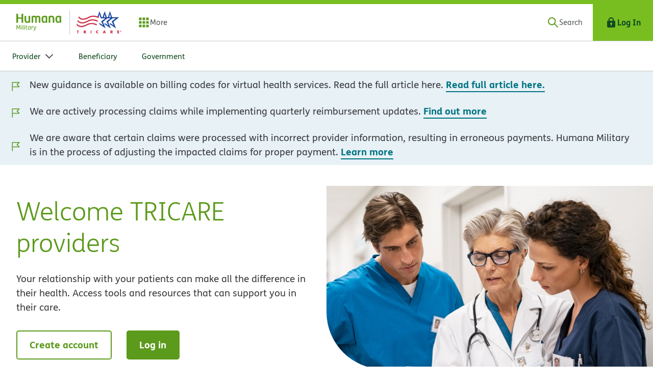

--- FILE ---
content_type: text/html;charset=utf-8
request_url: https://www.humanamilitary.com/provider
body_size: 6297
content:

  <!DOCTYPE HTML>
  <html lang="en">
  <head>
<meta charset="UTF-8"/>

<meta name="robots" content="index, follow"/>

<title>TRICARE East Providers | Humana Military</title>

<meta name="description" content="TRICARE East providers learn more about the programs Humana Military offers to improve and sustain the health of our beneficiaries."/>
<meta name="template" content="page-content"/>
<meta name="viewport" content="width=device-width, initial-scale=1"/>
<meta name="google-site-verification" content="BDtz2lct8-vr0kKDJUZdb1Kbx6RQwbCNMg3Jxx7Zw7c"/>
<style type="text/css">
.hide {
    display: none !important;
}
</style>


<script defer="defer" type="text/javascript" src="/.rum/@adobe/helix-rum-js@%5E2/dist/rum-standalone.js"></script>
<link rel="canonical" href="/content/humana-military-com/us/en/provider.html"/>





    
    
<link rel="stylesheet" href="/etc.clientlibs/humana-foundation/clientlibs/clientlib-base-aemaacs.lc-8fe8aab219ec4ee4feabb4ec32480bab-lc.min.css" type="text/css">









    
    

    

    
    <script src="/etc.clientlibs/humana-military-com/clientlibs/clientlib-dependencies.lc-d41d8cd98f00b204e9800998ecf8427e-lc.min.js"></script>


    
    <link rel="stylesheet" href="/etc.clientlibs/humana-military-com/clientlibs/clientlib-dependencies.lc-d41d8cd98f00b204e9800998ecf8427e-lc.min.css" type="text/css">
<link rel="stylesheet" href="/etc.clientlibs/humana-military-com/clientlibs/clientlib-site.lc-e1c06d85ae7b8b032bef47e42e4c08f9-lc.min.css" type="text/css">
<link rel="stylesheet" href="/etc.clientlibs/humana-military-com/clientlibs/clientlib-nucleus.lc-a4116238c727fd2570304b68982b07f6-lc.min.css" type="text/css">
<link rel="stylesheet" href="/etc.clientlibs/humana-foundation/clientlibs/clientlib-site-aemaacs.lc-b6af6b573b72bb74bf34ce203a252b26-lc.min.css" type="text/css">


    
    
    




<script id="glance-cobrowse" charset="UTF-8" type="text/javascript" src="https://www.glancecdn.net/cobrowse/CobrowseJS.ashx?group=19843&site=production" data-groupid="19843" data-site="production" data-ws="www.glance.net" data-cookietype="normal"></script>

<meta name="apple-itunes-app" content="app-id=981247040, affiliate-data=ct=SmartBanner&amp;pt=304398"/>
<meta name="google-play-app" content="app-id=com.humanamilitary.TRICAREEast"/>


</head>
  <body class="page basicpage hide" id="page-5ddb7f7c0b" data-cmp-data-layer-enabled>
  
  
    <!-- Start Tealium analytics v1_4 - do not remove or change -->
    <script type="text/javascript">
        var utag_data = {}
    </script>

    <!-- Loading script asynchronously -->
    <script type="text/javascript">
        (function(a,b,c,d){
            a='//tags.tiqcdn.com/utag/humana/hgb/prod/utag.js';
            b=document;c='script';d=b.createElement(c);d.src=a;d.type='text/java'+c;d.async=true;
            a=b.getElementsByTagName(c)[0];a.parentNode.insertBefore(d,a);
        })();
    </script>
    <!-- End Tealium analytics - do not remove or change -->


  <script>
            window.adobeDataLayer = window.adobeDataLayer || [];
            adobeDataLayer.push({
                page: JSON.parse("{\x22page\u002D5ddb7f7c0b\x22:{\x22@type\x22:\x22humana\u002Dmilitary\u002Dcom\/components\/page\x22,\x22repo:modifyDate\x22:\x222025\u002D12\u002D31T15:19:24Z\x22,\x22dc:title\x22:\x22Provider\x22,\x22dc:description\x22:\x22TRICARE East providers learn more about the programs Humana Military offers to improve and sustain the health of our beneficiaries.\x22,\x22xdm:template\x22:\x22\/conf\/humana\u002Dmilitary\u002Dcom\/settings\/wcm\/templates\/page\u002Dcontent\x22,\x22xdm:language\x22:\x22en\x22,\x22xdm:tags\x22:[],\x22repo:path\x22:\x22\/content\/humana\u002Dmilitary\u002Dcom\/us\/en\/provider.html\x22}}"),
                event:'cmp:show',
                eventInfo: {
                    path: 'page.page\u002D5ddb7f7c0b'
                }
            });
          </script>
  <!--Search Script to include Coveo Search-->
  <script type="module" src="https://static.cloud.coveo.com/atomic/v2/atomic.esm.js"></script>
  <link rel="stylesheet" href="https://static.cloud.coveo.com/atomic/v2/themes/coveo.css"/>
  <script>
      (async () => {
        await customElements.whenDefined("atomic-search-interface");
        const searchInterfaceHead = document.querySelector("#search");
        await searchInterfaceHead.initialize({
          accessToken:"xx1f376ca7\u002D9c62\u002D45cb\u002Db338\u002D27d830fd67c5",
          organizationId:"humanaincproductionogv0bzqr",
          organizationEndpoints: await searchInterfaceHead.getOrganizationEndpoints('humanaincproductionogv0bzqr', 'hipaa')
        });
      })();
      
      (function() {
        if (window !== undefined) {
            window.addEventListener('DOMContentLoaded', function() {
                let body = document.querySelector('body');
                body.classList.remove('hide');
            });
        }
        })();
  
  </script>
  
  
      




            <div class="root">
    

   


      
      


    
    
    
    <div id="container-808eb7deec" class="cmp-container">
        
        <div class="container responsivegrid">

    
    
    
    <div id="container-f071e0a188" class="cmp-container">
        
        <div class="cmp-cp-header">
    
<label for="set-default-focus" class="set-default-focus-label">set-default-focus</label>
<input type="text" id="set-default-focus" value="set-default-focus" class="set-default-focus" autofocus/>



    <nucleus-header class="fnd-header " :error="'ignore'" id="Top" data-vue-app="true" :main-navigation="[{&#34;text&#34;:&#34;Provider&#34;,&#34;href&#34;:&#34;/content/humana-military-com/us/en/provider.html&#34;,&#34;target&#34;:&#34;_self&#34;,&#34;links&#34;:[{&#34;href&#34;:&#34;/content/humana-military-com/us/en/provider/claims.html&#34;,&#34;text&#34;:&#34;Claims&#34;,&#34;links&#34;:[{&#34;text&#34;:&#34;Claims&#34;,&#34;href&#34;:&#34;/content/humana-military-com/us/en/provider/claims.html&#34;,&#34;target&#34;:&#34;_self&#34;},{&#34;text&#34;:&#34;Durable Medical Equipment (DME)&#34;,&#34;href&#34;:&#34;/content/humana-military-com/us/en/provider/claims/dme.html&#34;,&#34;target&#34;:&#34;_self&#34;},{&#34;text&#34;:&#34;Injectables&#34;,&#34;href&#34;:&#34;/content/humana-military-com/us/en/provider/claims/injectables.html&#34;,&#34;target&#34;:&#34;_self&#34;},{&#34;text&#34;:&#34;State prevailing rates&#34;,&#34;href&#34;:&#34;/content/humana-military-com/us/en/provider/claims/stateprevailingrates.html&#34;,&#34;target&#34;:&#34;_self&#34;}]},{&#34;href&#34;:&#34;/content/humana-military-com/us/en/provider/refsauths.html&#34;,&#34;text&#34;:&#34;Referrals and Authorizations&#34;},{&#34;href&#34;:&#34;/content/humana-military-com/us/en/provider/managedcare.html&#34;,&#34;text&#34;:&#34;Managed care&#34;,&#34;links&#34;:[{&#34;text&#34;:&#34;Managed care&#34;,&#34;href&#34;:&#34;/content/humana-military-com/us/en/provider/managedcare.html&#34;,&#34;target&#34;:&#34;_self&#34;},{&#34;text&#34;:&#34;Behavioral health&#34;,&#34;href&#34;:&#34;/content/humana-military-com/us/en/provider/managedcare/bh.html&#34;,&#34;target&#34;:&#34;_self&#34;}]},{&#34;href&#34;:&#34;/content/humana-military-com/us/en/provider/managedcare/acoe.html&#34;,&#34;text&#34;:&#34;Autism Care Demonstration (ACD)&#34;,&#34;links&#34;:[{&#34;text&#34;:&#34;Autism Care Demonstration (ACD)&#34;,&#34;href&#34;:&#34;/content/humana-military-com/us/en/provider/managedcare/acoe.html&#34;,&#34;target&#34;:&#34;_self&#34;},{&#34;text&#34;:&#34;Authorization process&#34;,&#34;href&#34;:&#34;/content/humana-military-com/us/en/provider/managedcare/acoe/authorizationprocess.html&#34;,&#34;target&#34;:&#34;_self&#34;},{&#34;text&#34;:&#34;Outcome measures&#34;,&#34;href&#34;:&#34;/content/humana-military-com/us/en/provider/managedcare/acoe/outcomemeasures.html&#34;,&#34;target&#34;:&#34;_self&#34;},{&#34;text&#34;:&#34;Progress notes &#34;,&#34;href&#34;:&#34;/content/humana-military-com/us/en/provider/managedcare/acoe/progressnotes.html&#34;,&#34;target&#34;:&#34;_self&#34;},{&#34;text&#34;:&#34;Treatment plans&#34;,&#34;href&#34;:&#34;/content/humana-military-com/us/en/provider/managedcare/acoe/treatmentplan.html&#34;,&#34;target&#34;:&#34;_self&#34;},{&#34;text&#34;:&#34;Exclusions&#34;,&#34;href&#34;:&#34;/content/humana-military-com/us/en/provider/managedcare/acoe/exclusions.html&#34;,&#34;target&#34;:&#34;_self&#34;}]},{&#34;href&#34;:&#34;/content/humana-military-com/us/en/provider/resources.html&#34;,&#34;text&#34;:&#34;Resources&#34;,&#34;links&#34;:[{&#34;text&#34;:&#34;Resources&#34;,&#34;href&#34;:&#34;/content/humana-military-com/us/en/provider/resources.html&#34;,&#34;target&#34;:&#34;_self&#34;},{&#34;text&#34;:&#34;Eligibility&#34;,&#34;href&#34;:&#34;/content/humana-military-com/us/en/provider/resources/eligibility.html&#34;,&#34;target&#34;:&#34;_self&#34;},{&#34;text&#34;:&#34;News and updates&#34;,&#34;href&#34;:&#34;/content/humana-military-com/us/en/provider/resources/news.html&#34;,&#34;target&#34;:&#34;_self&#34;},{&#34;text&#34;:&#34;TRICARE certification applications&#34;,&#34;href&#34;:&#34;/content/humana-military-com/us/en/provider/resources/tricarecertapps.html&#34;,&#34;target&#34;:&#34;_self&#34;},{&#34;text&#34;:&#34;Virtual health&#34;,&#34;href&#34;:&#34;/content/humana-military-com/us/en/provider/resources/telemedicine.html&#34;,&#34;target&#34;:&#34;_self&#34;},{&#34;text&#34;:&#34;Self-service features and tutorials&#34;,&#34;href&#34;:&#34;/content/humana-military-com/us/en/provider/resources/selfservice.html&#34;,&#34;target&#34;:&#34;_self&#34;},{&#34;text&#34;:&#34;Provider webinars&#34;,&#34;href&#34;:&#34;/content/humana-military-com/us/en/provider/resources/webinars.html&#34;,&#34;target&#34;:&#34;_self&#34;},{&#34;text&#34;:&#34;Urgent care&#34;,&#34;href&#34;:&#34;/content/humana-military-com/us/en/provider/resources/urgentcare.html&#34;,&#34;target&#34;:&#34;_self&#34;},{&#34;text&#34;:&#34;Pharmacy and specialty pharmacy&#34;,&#34;href&#34;:&#34;/content/humana-military-com/us/en/provider/resources/pharmacy.html&#34;,&#34;target&#34;:&#34;_self&#34;},{&#34;text&#34;:&#34;Provider ratings and designations&#34;,&#34;href&#34;:&#34;/content/humana-military-com/us/en/provider/resources/ratings.html&#34;,&#34;target&#34;:&#34;_self&#34;},{&#34;text&#34;:&#34;Childbirth and Breastfeeding Support Demonstration (CBSD)&#34;,&#34;href&#34;:&#34;/content/humana-military-com/us/en/provider/resources/cbsd.html&#34;,&#34;target&#34;:&#34;_self&#34;},{&#34;text&#34;:&#34;Clinical Coverage Policies&#34;,&#34;href&#34;:&#34;/content/humana-military-com/us/en/provider/resources/clinical-provisional-policies.html&#34;,&#34;target&#34;:&#34;_self&#34;}]},{&#34;href&#34;:&#34;/content/humana-military-com/us/en/provider/resources/education.html&#34;,&#34;text&#34;:&#34;Education&#34;}]},{&#34;text&#34;:&#34;Beneficiary&#34;,&#34;href&#34;:&#34;/content/humana-military-com/us/en/beneficiary.html&#34;,&#34;target&#34;:&#34;_self&#34;},{&#34;text&#34;:&#34;Government&#34;,&#34;href&#34;:&#34;/content/humana-military-com/us/en/government.html&#34;,&#34;target&#34;:&#34;_self&#34;}]" :more-sites="{&#34;text&#34;:&#34;More&#34;,&#34;links&#34;:[{&#34;heading&#34;:&#34;Provider handbook&#34;,&#34;content&#34;:&#34;The provider handbook will assist you in delivering TRICARE benefits and services.&#34;,&#34;href&#34;:&#34;https://www.humanamilitary.com/content/dam/sites/humana-military-com/provider/tricare-provider-handbook.pdf&#34;,&#34;target&#34;:&#34;_blank&#34;,&#34;image&#34;:{&#34;src&#34;:&#34;/content/dam/sites/humana-military-com/two-color-icons/checklist.png&#34;,&#34;alt&#34;:&#34;checklist icon&#34;}},{&#34;heading&#34;:&#34;Eligibility&#34;,&#34;content&#34;:&#34;Verify TRICARE eligibility for beneficiaries at the time of service.&#34;,&#34;href&#34;:&#34;/content/humana-military-com/us/en/provider/resources/eligibility.html&#34;,&#34;target&#34;:&#34;_blank&#34;,&#34;image&#34;:{&#34;src&#34;:&#34;/content/dam/sites/humana-military-com/two-color-icons/heart-circle.png&#34;,&#34;alt&#34;:&#34;Medical icon&#34;}},{&#34;heading&#34;:&#34;Contact&#34;,&#34;content&#34;:&#34;Representatives are available Monday - Friday 8 AM - 6 PM (CT and ET).&#34;,&#34;href&#34;:&#34;/content/humana-military-com/us/en/contact.html&#34;,&#34;target&#34;:&#34;_blank&#34;,&#34;image&#34;:{&#34;src&#34;:&#34;/content/dam/sites/humana-military-com/two-color-icons/smartphone.png&#34;,&#34;alt&#34;:&#34;phone icon&#34;}},{&#34;heading&#34;:&#34;Find Care&#34;,&#34;content&#34;:&#34;Find network providers, autism care providers, virtual health providers and more.&#34;,&#34;href&#34;:&#34;https://www.goperspecta.com/VPD/HumanaMilitary/public/ProviderSearch/Main?clear=true&#34;,&#34;target&#34;:&#34;_blank&#34;,&#34;image&#34;:{&#34;src&#34;:&#34;/content/dam/sites/humana-military-com/two-color-icons/locator.png&#34;,&#34;alt&#34;:&#34;pin icon&#34;}}]}" :masthead-action="[]" :home="{href: '/content/humana-military-com/us/en.html'}" :account="{href: '/content/humana-military-com/us/en/hmlogin.html', text:'Log In'}" :hide-h-icon="true">


    
    
    

    <!-- Preventing default logo, when v-slot:logo not passed  -->
    

    
        <!-- Passing an image -->
        <template v-slot:logo><a href="/content/humana-military-com/us/en.html">
            <img class="nc-header-logoSlotImg" width="600" height="600" src="/content/dam/sites/humana-military-com/logos/HM-Logo.png" alt="Logo"/>
        </a>
        </template>
        
            <template v-slot:cobrand><a href="/content/humana-military-com/us/en.html">
                <img width="154" height="32" src="/content/dam/sites/humana-military-com/logos/TRICARE-Logo.png"/></a>
            </template>
        
        
    

<!-- Contact us Text -->
<template>
   <div class="nu-font-inherit-size fnd-contact-style"></div>
</template>

<!-- Action slots -->
<template v-slot:actions>
    
</template>

    
        <template v-slot:search>
            <div class="QuickSearch">
                <atomic-search-interface id="search" search-hub="militaryaem_searchpage">
<atomic-search-layout>
    <atomic-layout-section section="search">
        <atomic-search-box redirection-url="/content/humana-military-com/us/en/search.html">
            <atomic-search-box-query-suggestions></atomic-search-box-query-suggestions>
            <atomic-search-box-recent-queries></atomic-search-box-recent-queries>
        </atomic-search-box>
    </atomic-layout-section>
</atomic-search-layout>  
</atomic-search-interface>


            </div>
        </template>
    

</nucleus-header>


</div>

        
    </div>

</div>

        
    </div>


   

</div>

      
<div class="root container responsivegrid">

    
    <div id="container-00521f09cb" class="cmp-container">
        


<div class="aem-Grid aem-Grid--12 aem-Grid--default--12 ">
    
    <div class="container responsivegrid aem-GridColumn aem-GridColumn--default--12">

    
    <div id="container-8d90bf9515" class="cmp-container">
        


<div class="aem-Grid aem-Grid--12 aem-Grid--default--12 ">
    
    <div class="container responsivegrid aem-GridColumn aem-GridColumn--default--12">

    
    <div id="container-8d1b6e3ede" class="cmp-container">
        


<div class="aem-Grid aem-Grid--12 aem-Grid--default--12 ">
    
    <div class="container responsivegrid aem-GridColumn aem-GridColumn--default--12">

    
    
    
    <div id="container-792046dfd2" class="cmp-container">
        
        <div class="container responsivegrid">

    
    
    
    <div id="container-e5297b6d4e" class="cmp-container">
        
        <div class="criticalInfo">


    

    
    
    <div>
        <div class="critical-alert">
            <nucleus-icon family="nucleus" glyph="flag" slot="prefix"></nucleus-icon>
            <div class="critical-paragraph">
                <p>New guidance is available on billing codes for virtual health services. Read the full article here. <a href="https://www.humanamilitary.com/provider/resources/news#20251006-VirtualHealthBilling" target="_self" data-ispdf="false" data-iscta="false" rel="noopener noreferrer">Read full article here.</a></p>

            </div>
            
        </div>
    </div>
    
</div>
<div class="criticalInfo">


    

    
    
    <div>
        <div class="critical-alert">
            <nucleus-icon family="nucleus" glyph="flag" slot="prefix"></nucleus-icon>
            <div class="critical-paragraph">
                <p>We are actively processing claims while implementing quarterly reimbursement updates. <a data-ispdf="false" data-iscta="false" href="/content/humana-military-com/us/en/provider/resources/news.html" target="_self" rel="noopener noreferrer">Find out more</a></p>

            </div>
            
        </div>
    </div>
    
</div>
<div class="criticalInfo">


    

    
    
    <div>
        <div class="critical-alert">
            <nucleus-icon family="nucleus" glyph="flag" slot="prefix"></nucleus-icon>
            <div class="critical-paragraph">
                <p>We are aware that certain claims were processed with incorrect provider information, resulting in erroneous payments. Humana Military is in the process of adjusting the impacted claims for proper payment. <a data-ispdf="false" data-iscta="false" href="/content/humana-military-com/us/en/provider/resources/news.html" target="_self" rel="noopener noreferrer">Learn more</a></p>

            </div>
            
        </div>
    </div>
    
</div>

        
    </div>

</div>
<div class="nucleusPresentationHero presentation-hero">

   
   
   
   <nucleus-hero class=" nb-container-fluid" headline="Welcome TRICARE providers" description="Your relationship with your patients can make all the difference in their health. Access tools and resources that can support you in their care.">
      
         
         
            <div slot="cta">
               
               
                  <a href="https://infocenter.humana-military.com/prov/service/Account/CreateAccount" target="_blank"> <button type="button" class="fnd-button nb-btn nb-btn--secondary">
                        Create account </button> </a>
               
               
                  <a href="https://infocenter.humana-military.com/prov/service/Account/Login" target="_blank"> <button type="button" class="fnd-button nb-btn nb-btn--primary">
                        Log in</button> </a> 
            </div>
         
      
      
      
      
      
          <img width="960" height="720" src="/content/dam/sites/humana-military-com/provider/10-3_Provider-16x9_iStock-1373258972.jpg" srcset="/content/dam/sites/humana-military-com/provider/10-3_Provider-16x9_iStock-1373258972.jpg?qlt=82&wid=480 480w, /content/dam/sites/humana-military-com/provider/10-3_Provider-16x9_iStock-1373258972.jpg?qlt=82&wid=960 960w, /content/dam/sites/humana-military-com/provider/10-3_Provider-16x9_iStock-1373258972.jpg?qlt=82&wid=1440 1440w, /content/dam/sites/humana-military-com/provider/10-3_Provider-16x9_iStock-1373258972.jpg?qlt=82&wid=1920 1920w" sizes="(max-width: 767px) 100vw, (max-width: 1500px) 50vw, 840px" slot="image"/> 
      
      
   </nucleus-hero>
   
</div>
<div class="criticalInfo">


    

    
    
    
    <div>
        <div class="noteInfo">
            <nucleus-icon family="illustrations" glyph="notepad" slot="prefix"></nucleus-icon>
            <div class="critical-paragraph">
                <p>The Center for Deployment Psychology is offering evidence-based treatment workshops for behavioral health providers working with service members! <a data-ispdf="false" data-iscta="false" href="https://deploymentpsych.org/training" target="_blank" rel="noopener noreferrer">Register today</a>!</p>

            </div>
            
        </div>
    </div>
</div>

        
    </div>

</div>
<div class="container responsivegrid content-width spacing-top-bottom--16px spacing-left-right--32px aem-GridColumn aem-GridColumn--default--12">

    
    
    
    <div id="container-9ab2381645" class="cmp-container">
        
        <div class="importantInfo criticalInfo">


    <div>
        <p><b>Important information</b></p>
<p>TRICARE will not be adopting 340B adjustments and will not pursue retroactive claims payments based on the 9/28/22 US Supreme Court decision about Medicare Organizations regarding outpatient prescription drugs.</p>

    </div>

</div>

        
    </div>

</div>
<div class="container responsivegrid content-width spacing-top-bottom--16px aem-GridColumn aem-GridColumn--default--12">

    
    
    
    <div id="container-7951a69f78" class="cmp-container">
        
        <div class="nucleusPresentationHighlight presentation-highlight"><!-- Component title will render before authoring the content-->


    
    
    <div class="nb-container-fluid">
        
            <nucleus-highlight-topic data-vue-app="true" headline="See what self-service can do for you" description="A self-service account is easy to use and available 24/7. Check the status of general eligibility, basic claims and referral authorization. " imageonright/>
            <div slot="cta">
                
                
                    <a href="https://infocenter.humana-military.com/prov/service/Account/CreateAccount" target="_blank">
                        <button type="button" class="fnd-button nb-btn nb-btn--secondary">
                            Create an account </button> </a>
                
                
                
                    <a href="https://infocenter.humana-military.com/prov/service/Account/Login" target="_blank">
                        <button type="button" class="fnd-button nb-btn nb-btn--primary">
                            Log in </button> </a>
                
            </div>
        
         <!-- Place your image here --> <img alt="Person typing on laptop" src="/content/dam/sites/humana-military-com/landing-pages/10-6-0_Login_16x9-iStock-961066242.jpg" srcset="/content/dam/sites/humana-military-com/landing-pages/10-6-0_Login_16x9-iStock-961066242.jpg" sizes="(max-width: 600px) 100vw, 50vw" slot="image"/>
        <div slot="cta">
            <div>




</div>
        </div>
        </nucleus-highlight-topic>
    </div>
    
</div>

        
    </div>

</div>
<div class="container responsivegrid content-width spacing-top-bottom--16px aem-GridColumn aem-GridColumn--default--12">

    
    
    
    <div id="container-79b92edbd9" class="cmp-container">
        
        <div class="nucleusPresentationHero presentation-hero">

   
   
   
   <nucleus-hero class=" nb-container-fluid" headline="Provider handbook" description="Policies, guidelines and more">
      
      
      
      
         
      
      
      <div slot="cta">
         <div>




    
    
    <div class="richText text">
<div data-cmp-data-layer="{&#34;text-747d0a4fb2&#34;:{&#34;xdm:text&#34;:&#34;Your guide to TRICARE certification, policies to follow and answers to your key questions on referrals, claims, authorizations and more.&#34;,&#34;@type&#34;:&#34;humana-military-com/components/richText&#34;,&#34;@id&#34;:&#34;text-747d0a4fb2&#34;,&#34;repo:modifyDate&#34;:&#34;2023-06-01T10:51:55Z&#34;}}" id="richText-747d0a4fb2" class="cmp-text">
    <p>Your guide to TRICARE certification, policies to follow and answers to your key questions on referrals, claims, authorizations and more.</p>

</div>

    

</div>


    
    
    <div class="foundationButton">


<div class="fnd-button-wrapper ">



    <a href="https://www.humanamilitary.com/content/dam/sites/humana-military-com/provider/tricare-provider-handbook.pdf" target="_blank">
        <button type="button" class="fnd-button nb-btn nb-btn--primary">
            Check it out
            
        </button>
    </a>
</div>







</div>


</div>
      </div>
   </nucleus-hero>
   
</div>

        
    </div>

</div>
<div class="container responsivegrid content-width spacing-top-bottom--16px aem-GridColumn aem-GridColumn--default--12">

    
    
    
    <div id="031723" class="cmp-container">
        
        <div class="columncontrol content-flex">

   <div class="cmp-section-content" style="background-color: ;">
      <div class="aem-Grid aem-Grid--default--12 cmp-shell">
         
            
            
            <div class="container-column-control-parsys aem-GridColumn aem-GridColumn--default--8">
               




    
    
    <div class="iconCard categories iconCard-border">



<div class="fnd-tiles" data-vue-app="true" style="margin-top: px; margin-bottom:px; padding-top:px; padding-right:px; padding-bottom:px; padding-left:px;">
    <div class="module-pattern-icon">
        

        
            
<div class="fnd-cards-main category-col-2  ">
    <div class="fnd-tiles--content">
        <h1 class="fnd-tiles__title"></h1>
        <div class="fnd-tiles__description"><h2><a href="/content/humana-military-com/us/en/provider/resources/news.html"><nucleus-link color="link">News and updates</nucleus-link></a></h2>
</div>
        
    </div>

    <ul class="fnd-cards row">
        <li class="fnd-card-item col-sm-12 mb-8  col-md-6     " index="1"> 
            
                
            
                    <div class="fnd-card-col">
                        <div class="fnd-card-category">
                            <div class="fnd-adj-card-height">
                                <div class="fnd-card">
                                    <div class="fnd-card-icon">
                                        <img class="fnd-image-icon core-icon" width="360" height="202" src="/content/dam/sites/humana-military-com/two-color-icons/clock.png" sizes="(max-width: 767px) 100vw, (max-width: 1500px) 50vw, 840px" slot="image" loading="lazy" decoding="async"/>
                                    </div>
                                    
                                    
                                    <div class="fnd-card-content">
                                        <div class="fnd-card-text"><h3>October 6, 2025</h3>
</div>
                                        
                                            <div class="fnd-card-cta">
                                                
                                                <a class="fnd-categories__tile-anchor--cta" href="https://www.humanamilitary.com/provider/resources/news#20251006-VirtualHealthBilling" target="_self">
                                                    <nucleus-link class="fnd-categories__tile-anchor-text--cta" calltoaction>Virtual health billing guidelines for Place of...</nucleus-link>
                                                </a>
                                                
                                            </div>
                                        
                                    </div>
                                </div>
                            </div>
                        </div>
                    </div>
                
            
        </li>
    
        <li class="fnd-card-item col-sm-12 mb-8  col-md-6     " index="2"> 
            
                
            
                    <div class="fnd-card-col">
                        <div class="fnd-card-category">
                            <div class="fnd-adj-card-height">
                                <div class="fnd-card">
                                    <div class="fnd-card-icon">
                                        <img class="fnd-image-icon core-icon" width="360" height="202" src="/content/dam/sites/humana-military-com/two-color-icons/heart-heart.png" sizes="(max-width: 767px) 100vw, (max-width: 1500px) 50vw, 840px" slot="image" loading="lazy" decoding="async"/>
                                    </div>
                                    
                                    
                                    <div class="fnd-card-content">
                                        <div class="fnd-card-text"><h3>September 25, 2025</h3>
</div>
                                        
                                            <div class="fnd-card-cta">
                                                
                                                <a class="fnd-categories__tile-anchor--cta" href="https://www.humanamilitary.com/provider/resources/news#20250925-MultipleCopays" target="_self">
                                                    <nucleus-link class="fnd-categories__tile-anchor-text--cta" calltoaction>Reminder about multiple copays for Prime and Select...</nucleus-link>
                                                </a>
                                                
                                            </div>
                                        
                                    </div>
                                </div>
                            </div>
                        </div>
                    </div>
                
            
        </li>
    </ul>
    
</div>
        
    </div>
</div></div>



            </div>
         
            
            
            <div class="container-column-control-parsys aem-GridColumn aem-GridColumn--default--4">
               




    
    
    <div class="quickLinks">

<div class="quick-links__wrapper">
    <div class="quick-links__wrapper__title">Quick access</div>
    <div class="quick-links__wrapper__list">
        <ul>
            <li>
                <a href="/content/humana-military-com/us/en/provider/resources/tricarecertapps.html" target="_self">
                    TRICARE certified <span class="arrow-right"></span> </a>
            </li>
            
        
            <li>
                <a href="/content/humana-military-com/us/en/provider/resources/eligibility.html" target="_self">
                    Patient eligibility <span class="arrow-right"></span> </a>
            </li>
            
        
            <li>
                <a href="/content/humana-military-com/us/en/provider/resources.html" target="_self">
                    Forms and FAQs <span class="arrow-right"></span> </a>
            </li>
            
        
            <li>
                <a href="/content/humana-military-com/us/en/provider/managedcare/acoe.html" target="_self">
                    Autism and ABA <span class="arrow-right"></span> </a>
            </li>
            
        
            <li>
                <a href="/content/humana-military-com/us/en/contact/submitsupportdocs.html" target="_self">
                    Fax numbers <span class="arrow-right"></span> </a>
            </li>
            
        
            <li>
                <a href="/content/humana-military-com/us/en/provider/resources/webinars.html" target="_self">
                    Webinars <span class="arrow-right"></span> </a>
            </li>
            
        </ul>
    </div>

</div>









    </div>



            </div>
         
      </div>
   </div>






<script>
var width = window.outerWidth,
elements=document.querySelectorAll(".container-column-control-parsys"),
length=0,
mobileClassName=["aem-GridColumn aem-GridColumn--default--12"],
classname=["aem-GridColumn aem-GridColumn--default--6"];
if(elements && mobileClassName && classname) {
   for (var i=0; i< elements.length; i++) {
      length = elements[i].closest(".container-column-control-parsys").length;
      if (width < 1200 && width > 767 && length != 3){
            elements[i].classList.add(...classname);
      }
      else if (width < 768){
            elements[i].classList.add(...mobileClassName);   
      }
   }
}
</script></div>

        
    </div>

</div>
<div class="container responsivegrid content-width spacing-top-bottom--16px spacing-bottom--56px aem-GridColumn aem-GridColumn--default--12">

    
    
    
    <div id="container-1e4dcc6fb8" class="cmp-container">
        
        <div class="nucleusPresentationHighlight presentation-highlight"><!-- Component title will render before authoring the content-->


    
    
    <div class="nb-container-fluid">
        
        
            <nucleus-highlight-topic id="nucleus-highlight-66cf095fcb" data-vue-app="true" headline="Accurate provider locator data depends on you" description="Make sure TRICARE beneficiaries are able to find you in our locator by updating your demographic data! You can now log into your self-service account and go to provider details to review or update your information."/>
            <div slot="cta">
                
                
                
                
                    <a href="https://infocenter.humana-military.com/prov/service/Account/Login" target="_blank">
                        <button type="button" class="fnd-button nb-btn nb-btn--primary">
                            Review your information </button> </a>
                
            </div>
         <!-- Place your image here --> <img alt="A young man sitting at his desk with a laptop on his desk, he is using a magnifying glass to look at the document file icon." src="/content/dam/sites/humana-military-com/provider/10-3_Provider-Locator-iStock-16x9-1441875652.jpg" srcset="/content/dam/sites/humana-military-com/provider/10-3_Provider-Locator-iStock-16x9-1441875652.jpg" sizes="(max-width: 600px) 100vw, 50vw" slot="image"/>
        <div slot="cta">
            <div>




</div>
        </div>
        </nucleus-highlight-topic>
    </div>
    
</div>

        
    </div>

</div>

    
</div>

    </div>

    
</div>

    
</div>

    </div>

    
</div>

    
</div>

    </div>

    
</div>


    <div class="root">
    

   


      
      


    
    <div id="container-e15ec53632" class="cmp-container">
        


<div class="aem-Grid aem-Grid--12 aem-Grid--default--12 ">
    
    <div class="container responsivegrid aem-GridColumn aem-GridColumn--default--12">

    
    
    
    <div id="container-7c3ed77c2b" class="cmp-container">
        
        <div class="cmp-cp-footer">



    <nucleus-footer :hide-logo="true" :error="'ignore'" id="nucleus-footer-690fd01a82" data-vue-app="true" :legal-links="[{&#34;href&#34;:&#34;/content/humana-military-com/us/en/about.html&#34;,&#34;target&#34;:&#34;_parent&#34;,&#34;text&#34;:&#34;About&#34;,&#34;enableCookie&#34;:&#34;false&#34;,&#34;attributes&#34;:{&#34;rel&#34;:&#34;external&#34;}},{&#34;href&#34;:&#34;/content/humana-military-com/us/en/contact.html&#34;,&#34;target&#34;:&#34;_parent&#34;,&#34;text&#34;:&#34;Contact&#34;,&#34;enableCookie&#34;:&#34;false&#34;,&#34;attributes&#34;:{&#34;rel&#34;:&#34;external&#34;}},{&#34;href&#34;:&#34;https://www.humana.com/about/careers&#34;,&#34;target&#34;:&#34;_blank&#34;,&#34;text&#34;:&#34;Careers&#34;,&#34;enableCookie&#34;:&#34;false&#34;,&#34;attributes&#34;:{&#34;rel&#34;:&#34;external&#34;}},{&#34;href&#34;:&#34;/content/humana-military-com/us/en/about/fraudandabuse.html&#34;,&#34;target&#34;:&#34;_parent&#34;,&#34;text&#34;:&#34;Fraud and Abuse&#34;,&#34;enableCookie&#34;:&#34;false&#34;,&#34;attributes&#34;:{&#34;rel&#34;:&#34;external&#34;}},{&#34;href&#34;:&#34;https://www.humana.com/about/news&#34;,&#34;target&#34;:&#34;_blank&#34;,&#34;text&#34;:&#34;News&#34;,&#34;enableCookie&#34;:&#34;false&#34;,&#34;attributes&#34;:{&#34;rel&#34;:&#34;external&#34;}},{&#34;href&#34;:&#34;/content/humana-military-com/us/en/about/internetprivacy.html&#34;,&#34;target&#34;:&#34;_parent&#34;,&#34;text&#34;:&#34;Privacy Policy&#34;,&#34;enableCookie&#34;:&#34;false&#34;,&#34;attributes&#34;:{&#34;rel&#34;:&#34;external&#34;}},{&#34;href&#34;:&#34;/content/humana-military-com/us/en/about/privacy.html&#34;,&#34;target&#34;:&#34;_parent&#34;,&#34;text&#34;:&#34;Privacy Practices&#34;,&#34;enableCookie&#34;:&#34;false&#34;,&#34;attributes&#34;:{&#34;rel&#34;:&#34;external&#34;}},{&#34;href&#34;:&#34;/content/humana-military-com/us/en/about/terms.html&#34;,&#34;target&#34;:&#34;_parent&#34;,&#34;text&#34;:&#34;Terms of Use&#34;,&#34;enableCookie&#34;:&#34;false&#34;,&#34;attributes&#34;:{&#34;rel&#34;:&#34;external&#34;}},{&#34;href&#34;:&#34;/content/humana-military-com/us/en/about.html#urac&#34;,&#34;target&#34;:&#34;_parent&#34;,&#34;text&#34;:&#34;URAC&#34;,&#34;enableCookie&#34;:&#34;false&#34;,&#34;attributes&#34;:{&#34;rel&#34;:&#34;external&#34;}}]" :language="{ text:'', href:'' }" back-to-top-id="Top"/>



<template v-slot:disclaimer>
    
</template>

<template v-slot:copyright>
    





    
    <!-- Copyright line goes here -->

    <!-- Nucleus Icon Starts -->

    
        <div class="footer-icon-copyright">

            
            

            
                
                    

                    

                    
                        <a target="_blank" href="https://facebook.com/humanamilitary" class="footer-social-icon-link nu-text-secondary--nt nu-font-normal nu-p-1 nu-d-inline-block nc-link nb-link--text">
                            <span class="footer-social-icon-text">  </span>
                            <span>
                                <img class="footer-social-icon core-icon" src="/content/dam/sites/humana-military-com/system-icons/32x24-fb-icon.png" alt="Facebook"/>
                            </span>
                        </a>
                    
                

                
            
        </div>
    
    
        <div class="fnd-footer-dins">
            <p style="	text-align: center;
">© Humana Military 2025, Administrator of the Department of Defense TRICARE East Program. TRICARE is a registered trademark of the Department of Defense (DoD), DHA. All rights reserved.</p>

        </div>
    
    

<span id="cobrowse">
	<a target="_self" class="fnd-nucleus-icon &#39;&#39;" tabindex="0">
		<div style="font-size:50px;" class="fnd-icon fnd-icon-link">
			<nucleus-icon family="devices" glyph="desktop-pointer" aria-label="Co Browse Icon" onclick="javascript:return false;" glance_button="startSession"></nucleus-icon>
		</div>
		
	</a>
	
</span>
    <!-- Nucleus Icon Ends -->
</template>


    <template v-slot:logo>
        <!-- Place your logo here -->
        <a target="_blank">

            <img alt="" src="/content/dam/sites/humana-military-com/logos/HM-Logo.png" srcset="/content/dam/sites/humana-military-com/logos/HM-Logo.png" style="max-width:100%;height:auto"/></img></a>

    </template>

</nucleus-footer>
<p class="nu-font-sm"></p></div>

        
    </div>

</div>

    
</div>

    </div>

    

   

</div>
      
    
    <script src="/etc.clientlibs/humana-military-com/clientlibs/clientlib-site.lc-c4b7e231073adae4a8dd926f87aed9ad-lc.min.js"></script>
<script src="/etc.clientlibs/humana-military-com/clientlibs/clientlib-nucleus.lc-4e64a145788ea832e472a6a9a9e2d4d4-lc.min.js"></script>
<script src="/etc.clientlibs/humana-foundation/clientlibs/clientlib-site-aemaacs.lc-8f4f69b55f41ee59b8f44baec43a9b28-lc.min.js"></script>


    

    
    
<script src="/etc.clientlibs/core/wcm/components/commons/site/clientlibs/container.lc-0a6aff292f5cc42142779cde92054524-lc.min.js"></script>
<script src="/etc.clientlibs/humana-foundation/clientlibs/clientlib-base-aemaacs.lc-a95500db1e00f2525ca4e0f1d6360e32-lc.min.js"></script>





    

    

    
    

  
  
    
    
<script src="/etc.clientlibs/humana-military-com/components/page/clientlib-site.lc-e9029db7156d2f6938b61b0f74770821-lc.min.js"></script>



    
    <script type="text/javascript">
      new SmartBanner({
            appStoreLanguage: 'us',
            title:"",
            author:"",
            button:"",
			      icon:""
      });
    </script>
  </body>
  </html>

--- FILE ---
content_type: text/css;charset=utf-8
request_url: https://www.humanamilitary.com/etc.clientlibs/humana-foundation/clientlibs/clientlib-base-aemaacs.lc-8fe8aab219ec4ee4feabb4ec32480bab-lc.min.css
body_size: 59754
content:
@font-face{font-family:swiper-icons;font-style:normal;font-weight:400;src:url("data:application/font-woff;charset=utf-8;base64, [base64]//wADZ2x5ZgAAAywAAADMAAAD2MHtryVoZWFkAAABbAAAADAAAAA2E2+eoWhoZWEAAAGcAAAAHwAAACQC9gDzaG10eAAAAigAAAAZAAAArgJkABFsb2NhAAAC0AAAAFoAAABaFQAUGG1heHAAAAG8AAAAHwAAACAAcABAbmFtZQAAA/gAAAE5AAACXvFdBwlwb3N0AAAFNAAAAGIAAACE5s74hXjaY2BkYGAAYpf5Hu/j+W2+MnAzMYDAzaX6QjD6/4//Bxj5GA8AuRwMYGkAPywL13jaY2BkYGA88P8Agx4j+/8fQDYfA1AEBWgDAIB2BOoAeNpjYGRgYNBh4GdgYgABEMnIABJzYNADCQAACWgAsQB42mNgYfzCOIGBlYGB0YcxjYGBwR1Kf2WQZGhhYGBiYGVmgAFGBiQQkOaawtDAoMBQxXjg/wEGPcYDDA4wNUA2CCgwsAAAO4EL6gAAeNpj2M0gyAACqxgGNWBkZ2D4/wMA+xkDdgAAAHjaY2BgYGaAYBkGRgYQiAHyGMF8FgYHIM3DwMHABGQrMOgyWDLEM1T9/w8UBfEMgLzE////P/5//f/V/xv+r4eaAAeMbAxwIUYmIMHEgKYAYjUcsDAwsLKxc3BycfPw8jEQA/[base64]/uznmfPFBNODM2K7MTQ45YEAZqGP81AmGGcF3iPqOop0r1SPTaTbVkfUe4HXj97wYE+yNwWYxwWu4v1ugWHgo3S1XdZEVqWM7ET0cfnLGxWfkgR42o2PvWrDMBSFj/IHLaF0zKjRgdiVMwScNRAoWUoH78Y2icB/yIY09An6AH2Bdu/UB+yxopYshQiEvnvu0dURgDt8QeC8PDw7Fpji3fEA4z/PEJ6YOB5hKh4dj3EvXhxPqH/SKUY3rJ7srZ4FZnh1PMAtPhwP6fl2PMJMPDgeQ4rY8YT6Gzao0eAEA409DuggmTnFnOcSCiEiLMgxCiTI6Cq5DZUd3Qmp10vO0LaLTd2cjN4fOumlc7lUYbSQcZFkutRG7g6JKZKy0RmdLY680CDnEJ+UMkpFFe1RN7nxdVpXrC4aTtnaurOnYercZg2YVmLN/d/gczfEimrE/fs/bOuq29Zmn8tloORaXgZgGa78yO9/cnXm2BpaGvq25Dv9S4E9+5SIc9PqupJKhYFSSl47+Qcr1mYNAAAAeNptw0cKwkAAAMDZJA8Q7OUJvkLsPfZ6zFVERPy8qHh2YER+3i/BP83vIBLLySsoKimrqKqpa2hp6+jq6RsYGhmbmJqZSy0sraxtbO3sHRydnEMU4uR6yx7JJXveP7WrDycAAAAAAAH//wACeNpjYGRgYOABYhkgZgJCZgZNBkYGLQZtIJsFLMYAAAw3ALgAeNolizEKgDAQBCchRbC2sFER0YD6qVQiBCv/H9ezGI6Z5XBAw8CBK/m5iQQVauVbXLnOrMZv2oLdKFa8Pjuru2hJzGabmOSLzNMzvutpB3N42mNgZGBg4GKQYzBhYMxJLMlj4GBgAYow/P/PAJJhLM6sSoWKfWCAAwDAjgbRAAB42mNgYGBkAIIbCZo5IPrmUn0hGA0AO8EFTQAA")}:root{--swiper-theme-color:#007aff}.swiper{list-style:none;margin-left:auto;margin-right:auto;overflow:hidden;padding:0;position:relative;z-index:1}.swiper-vertical>.swiper-wrapper{flex-direction:column}.swiper-wrapper{box-sizing:content-box;display:flex;height:100%;position:relative;transition-property:transform;width:100%;z-index:1}.swiper-android .swiper-slide,.swiper-wrapper{transform:translateZ(0)}.swiper-pointer-events{touch-action:pan-y}.swiper-pointer-events.swiper-vertical{touch-action:pan-x}.swiper-slide{flex-shrink:0;height:100%;position:relative;transition-property:transform;width:100%}.swiper-slide-invisible-blank{visibility:hidden}.swiper-autoheight,.swiper-autoheight .swiper-slide{height:auto}.swiper-autoheight .swiper-wrapper{align-items:flex-start;transition-property:transform,height}.swiper-backface-hidden .swiper-slide{-webkit-backface-visibility:hidden;backface-visibility:hidden;transform:translateZ(0)}.swiper-3d,.swiper-3d.swiper-css-mode .swiper-wrapper{perspective:1200px}.swiper-3d .swiper-cube-shadow,.swiper-3d .swiper-slide,.swiper-3d .swiper-slide-shadow,.swiper-3d .swiper-slide-shadow-bottom,.swiper-3d .swiper-slide-shadow-left,.swiper-3d .swiper-slide-shadow-right,.swiper-3d .swiper-slide-shadow-top,.swiper-3d .swiper-wrapper{transform-style:preserve-3d}.swiper-3d .swiper-slide-shadow,.swiper-3d .swiper-slide-shadow-bottom,.swiper-3d .swiper-slide-shadow-left,.swiper-3d .swiper-slide-shadow-right,.swiper-3d .swiper-slide-shadow-top{height:100%;left:0;pointer-events:none;position:absolute;top:0;width:100%;z-index:10}.swiper-3d .swiper-slide-shadow{background:rgba(0,0,0,.15)}.swiper-3d .swiper-slide-shadow-left{background-image:linear-gradient(270deg,rgba(0,0,0,.5),transparent)}.swiper-3d .swiper-slide-shadow-right{background-image:linear-gradient(90deg,rgba(0,0,0,.5),transparent)}.swiper-3d .swiper-slide-shadow-top{background-image:linear-gradient(0deg,rgba(0,0,0,.5),transparent)}.swiper-3d .swiper-slide-shadow-bottom{background-image:linear-gradient(180deg,rgba(0,0,0,.5),transparent)}.swiper-css-mode>.swiper-wrapper{-ms-overflow-style:none;overflow:auto;scrollbar-width:none}.swiper-css-mode>.swiper-wrapper::-webkit-scrollbar{display:none}.swiper-css-mode>.swiper-wrapper>.swiper-slide{scroll-snap-align:start start}.swiper-horizontal.swiper-css-mode>.swiper-wrapper{scroll-snap-type:x mandatory}.swiper-vertical.swiper-css-mode>.swiper-wrapper{scroll-snap-type:y mandatory}.swiper-centered>.swiper-wrapper:before{content:"";flex-shrink:0;order:9999}.swiper-centered.swiper-horizontal>.swiper-wrapper>.swiper-slide:first-child{margin-inline-start:var(--swiper-centered-offset-before)}.swiper-centered.swiper-horizontal>.swiper-wrapper:before{height:100%;min-height:1px;width:var(--swiper-centered-offset-after)}.swiper-centered.swiper-vertical>.swiper-wrapper>.swiper-slide:first-child{margin-block-start:var(--swiper-centered-offset-before)}.swiper-centered.swiper-vertical>.swiper-wrapper:before{height:var(--swiper-centered-offset-after);min-width:1px;width:100%}.swiper-centered>.swiper-wrapper>.swiper-slide{scroll-snap-align:center center;scroll-snap-stop:always}.swiper-virtual .swiper-slide{-webkit-backface-visibility:hidden;transform:translateZ(0)}.swiper-virtual.swiper-css-mode .swiper-wrapper:after{content:"";left:0;pointer-events:none;position:absolute;top:0}.swiper-virtual.swiper-css-mode.swiper-horizontal .swiper-wrapper:after{height:1px;width:var(--swiper-virtual-size)}.swiper-virtual.swiper-css-mode.swiper-vertical .swiper-wrapper:after{height:var(--swiper-virtual-size);width:1px}:root{--swiper-navigation-size:44px}.swiper-button-next,.swiper-button-prev{align-items:center;color:var(--swiper-navigation-color,var(--swiper-theme-color));cursor:pointer;display:flex;height:var(--swiper-navigation-size);justify-content:center;margin-top:calc(0px - var(--swiper-navigation-size)/2);position:absolute;top:50%;width:calc(var(--swiper-navigation-size)/44*27);z-index:10}.swiper-button-next.swiper-button-disabled,.swiper-button-prev.swiper-button-disabled{cursor:auto;opacity:.35;pointer-events:none}.swiper-button-next.swiper-button-hidden,.swiper-button-prev.swiper-button-hidden{cursor:auto;opacity:0;pointer-events:none}.swiper-navigation-disabled .swiper-button-next,.swiper-navigation-disabled .swiper-button-prev{display:none!important}.swiper-button-next:after,.swiper-button-prev:after{font-family:swiper-icons;font-size:var(--swiper-navigation-size);font-variant:normal;letter-spacing:0;line-height:1;text-transform:none!important}.swiper-button-prev,.swiper-rtl .swiper-button-next{left:10px;right:auto}.swiper-button-prev:after,.swiper-rtl .swiper-button-next:after{content:"prev"}.swiper-button-next,.swiper-rtl .swiper-button-prev{left:auto;right:10px}.swiper-button-next:after,.swiper-rtl .swiper-button-prev:after{content:"next"}.swiper-button-lock{display:none}.swiper-pagination{position:absolute;text-align:center;transform:translateZ(0);transition:opacity .3s;z-index:10}.swiper-pagination.swiper-pagination-hidden{opacity:0}.swiper-pagination-disabled>.swiper-pagination,.swiper-pagination.swiper-pagination-disabled{display:none!important}.swiper-horizontal>.swiper-pagination-bullets,.swiper-pagination-bullets.swiper-pagination-horizontal,.swiper-pagination-custom,.swiper-pagination-fraction{bottom:10px;left:0;width:100%}.swiper-pagination-bullets-dynamic{font-size:0;overflow:hidden}.swiper-pagination-bullets-dynamic .swiper-pagination-bullet{position:relative;transform:scale(.33)}.swiper-pagination-bullets-dynamic .swiper-pagination-bullet-active,.swiper-pagination-bullets-dynamic .swiper-pagination-bullet-active-main{transform:scale(1)}.swiper-pagination-bullets-dynamic .swiper-pagination-bullet-active-prev{transform:scale(.66)}.swiper-pagination-bullets-dynamic .swiper-pagination-bullet-active-prev-prev{transform:scale(.33)}.swiper-pagination-bullets-dynamic .swiper-pagination-bullet-active-next{transform:scale(.66)}.swiper-pagination-bullets-dynamic .swiper-pagination-bullet-active-next-next{transform:scale(.33)}.swiper-pagination-bullet{background:var(--swiper-pagination-bullet-inactive-color,#000);border-radius:50%;display:inline-block;height:var(--swiper-pagination-bullet-height,var(--swiper-pagination-bullet-size,8px));opacity:var(--swiper-pagination-bullet-inactive-opacity,.2);width:var(--swiper-pagination-bullet-width,var(--swiper-pagination-bullet-size,8px))}button.swiper-pagination-bullet{-webkit-appearance:none;appearance:none;border:none;box-shadow:none;margin:0;padding:0}.swiper-pagination-clickable .swiper-pagination-bullet{cursor:pointer}.swiper-pagination-bullet:only-child{display:none!important}.swiper-pagination-bullet-active{background:var(--swiper-pagination-color,var(--swiper-theme-color));opacity:var(--swiper-pagination-bullet-opacity,1)}.swiper-pagination-vertical.swiper-pagination-bullets,.swiper-vertical>.swiper-pagination-bullets{right:10px;top:50%;transform:translate3d(0,-50%,0)}.swiper-pagination-vertical.swiper-pagination-bullets .swiper-pagination-bullet,.swiper-vertical>.swiper-pagination-bullets .swiper-pagination-bullet{display:block;margin:var(--swiper-pagination-bullet-vertical-gap,6px) 0}.swiper-pagination-vertical.swiper-pagination-bullets.swiper-pagination-bullets-dynamic,.swiper-vertical>.swiper-pagination-bullets.swiper-pagination-bullets-dynamic{top:50%;transform:translateY(-50%);width:8px}.swiper-pagination-vertical.swiper-pagination-bullets.swiper-pagination-bullets-dynamic .swiper-pagination-bullet,.swiper-vertical>.swiper-pagination-bullets.swiper-pagination-bullets-dynamic .swiper-pagination-bullet{display:inline-block;transition:transform .2s,top .2s}.swiper-horizontal>.swiper-pagination-bullets .swiper-pagination-bullet,.swiper-pagination-horizontal.swiper-pagination-bullets .swiper-pagination-bullet{margin:0 var(--swiper-pagination-bullet-horizontal-gap,4px)}.swiper-horizontal>.swiper-pagination-bullets.swiper-pagination-bullets-dynamic,.swiper-pagination-horizontal.swiper-pagination-bullets.swiper-pagination-bullets-dynamic{left:50%;transform:translateX(-50%);white-space:nowrap}.swiper-horizontal>.swiper-pagination-bullets.swiper-pagination-bullets-dynamic .swiper-pagination-bullet,.swiper-pagination-horizontal.swiper-pagination-bullets.swiper-pagination-bullets-dynamic .swiper-pagination-bullet{transition:transform .2s,left .2s}.swiper-horizontal.swiper-rtl>.swiper-pagination-bullets-dynamic .swiper-pagination-bullet{transition:transform .2s,right .2s}.swiper-pagination-progressbar{background:rgba(0,0,0,.25);position:absolute}.swiper-pagination-progressbar .swiper-pagination-progressbar-fill{background:var(--swiper-pagination-color,var(--swiper-theme-color));height:100%;left:0;position:absolute;top:0;transform:scale(0);transform-origin:left top;width:100%}.swiper-rtl .swiper-pagination-progressbar .swiper-pagination-progressbar-fill{transform-origin:right top}.swiper-horizontal>.swiper-pagination-progressbar,.swiper-pagination-progressbar.swiper-pagination-horizontal,.swiper-pagination-progressbar.swiper-pagination-vertical.swiper-pagination-progressbar-opposite,.swiper-vertical>.swiper-pagination-progressbar.swiper-pagination-progressbar-opposite{height:4px;left:0;top:0;width:100%}.swiper-horizontal>.swiper-pagination-progressbar.swiper-pagination-progressbar-opposite,.swiper-pagination-progressbar.swiper-pagination-horizontal.swiper-pagination-progressbar-opposite,.swiper-pagination-progressbar.swiper-pagination-vertical,.swiper-vertical>.swiper-pagination-progressbar{height:100%;left:0;top:0;width:4px}.swiper-pagination-lock{display:none}.swiper-scrollbar{background:rgba(0,0,0,.1);border-radius:10px;position:relative;-ms-touch-action:none}.swiper-scrollbar-disabled>.swiper-scrollbar,.swiper-scrollbar.swiper-scrollbar-disabled{display:none!important}.swiper-horizontal>.swiper-scrollbar,.swiper-scrollbar.swiper-scrollbar-horizontal{bottom:3px;height:5px;left:1%;position:absolute;width:98%;z-index:50}.swiper-scrollbar.swiper-scrollbar-vertical,.swiper-vertical>.swiper-scrollbar{height:98%;position:absolute;right:3px;top:1%;width:5px;z-index:50}.swiper-scrollbar-drag{background:rgba(0,0,0,.5);border-radius:10px;height:100%;left:0;position:relative;top:0;width:100%}.swiper-scrollbar-cursor-drag{cursor:move}.swiper-scrollbar-lock{display:none}.swiper-zoom-container{align-items:center;display:flex;height:100%;justify-content:center;text-align:center;width:100%}.swiper-zoom-container>canvas,.swiper-zoom-container>img,.swiper-zoom-container>svg{max-height:100%;max-width:100%;object-fit:contain}.swiper-slide-zoomed{cursor:move}.swiper-lazy-preloader{border:4px solid var(--swiper-preloader-color,var(--swiper-theme-color));border-radius:50%;border-top:4px solid transparent;box-sizing:border-box;height:42px;left:50%;margin-left:-21px;margin-top:-21px;position:absolute;top:50%;transform-origin:50%;width:42px;z-index:10}.swiper-watch-progress .swiper-slide-visible .swiper-lazy-preloader,.swiper:not(.swiper-watch-progress) .swiper-lazy-preloader{animation:swiper-preloader-spin 1s linear infinite}.swiper-lazy-preloader-white{--swiper-preloader-color:#fff}.swiper-lazy-preloader-black{--swiper-preloader-color:#000}@keyframes swiper-preloader-spin{0%{transform:rotate(0deg)}to{transform:rotate(1turn)}}.swiper .swiper-notification{left:0;opacity:0;pointer-events:none;position:absolute;top:0;z-index:-1000}.swiper-free-mode>.swiper-wrapper{margin:0 auto;transition-timing-function:ease-out}.swiper-grid>.swiper-wrapper{flex-wrap:wrap}.swiper-grid-column>.swiper-wrapper{flex-direction:column;flex-wrap:wrap}.swiper-fade.swiper-free-mode .swiper-slide{transition-timing-function:ease-out}.swiper-fade .swiper-slide{pointer-events:none;transition-property:opacity}.swiper-fade .swiper-slide .swiper-slide{pointer-events:none}.swiper-fade .swiper-slide-active,.swiper-fade .swiper-slide-active .swiper-slide-active{pointer-events:auto}.swiper-cube{overflow:visible}.swiper-cube .swiper-slide{-webkit-backface-visibility:hidden;backface-visibility:hidden;height:100%;pointer-events:none;transform-origin:0 0;visibility:hidden;width:100%;z-index:1}.swiper-cube .swiper-slide .swiper-slide{pointer-events:none}.swiper-cube.swiper-rtl .swiper-slide{transform-origin:100% 0}.swiper-cube .swiper-slide-active,.swiper-cube .swiper-slide-active .swiper-slide-active{pointer-events:auto}.swiper-cube .swiper-slide-active,.swiper-cube .swiper-slide-next,.swiper-cube .swiper-slide-next+.swiper-slide,.swiper-cube .swiper-slide-prev{pointer-events:auto;visibility:visible}.swiper-cube .swiper-slide-shadow-bottom,.swiper-cube .swiper-slide-shadow-left,.swiper-cube .swiper-slide-shadow-right,.swiper-cube .swiper-slide-shadow-top{-webkit-backface-visibility:hidden;backface-visibility:hidden;z-index:0}.swiper-cube .swiper-cube-shadow{bottom:0;height:100%;left:0;opacity:.6;position:absolute;width:100%;z-index:0}.swiper-cube .swiper-cube-shadow:before{background:#000;bottom:0;content:"";filter:blur(50px);left:0;position:absolute;right:0;top:0}.swiper-flip{overflow:visible}.swiper-flip .swiper-slide{-webkit-backface-visibility:hidden;backface-visibility:hidden;pointer-events:none;z-index:1}.swiper-flip .swiper-slide .swiper-slide{pointer-events:none}.swiper-flip .swiper-slide-active,.swiper-flip .swiper-slide-active .swiper-slide-active{pointer-events:auto}.swiper-flip .swiper-slide-shadow-bottom,.swiper-flip .swiper-slide-shadow-left,.swiper-flip .swiper-slide-shadow-right,.swiper-flip .swiper-slide-shadow-top{-webkit-backface-visibility:hidden;backface-visibility:hidden;z-index:0}.swiper-creative .swiper-slide{-webkit-backface-visibility:hidden;backface-visibility:hidden;overflow:hidden;transition-property:transform,opacity,height}.swiper-cards{overflow:visible}.swiper-cards .swiper-slide{-webkit-backface-visibility:hidden;backface-visibility:hidden;overflow:hidden;transform-origin:center bottom}.container{margin:0!important;padding:0!important}@font-face{font-display:swap;font-family:FS Humana;font-style:normal;font-weight:400;src:local("FS Humana"),url(../../../etc.clientlibs/humana-foundation/clientlibs/clientlib-nucleus-aemaacs/resources/assets/fonts/fs-humana/fs-humana.woff2) format("woff2"),url(../../../etc.clientlibs/humana-foundation/clientlibs/clientlib-nucleus-aemaacs/resources/assets/fonts/fs-humana/fs-humana.woff) format("woff"),url(../../../etc.clientlibs/humana-foundation/clientlibs/clientlib-nucleus-aemaacs/resources/assets/fonts/fs-humana/fs-humana.ttf) format("truetype")}@font-face{font-display:swap;font-family:FS Humana;font-style:normal;font-weight:700;src:local("FS Humana Bold"),url(../../../etc.clientlibs/humana-foundation/clientlibs/clientlib-nucleus-aemaacs/resources/assets/fonts/fs-humana/fs-humana-bold.woff2) format("woff2"),url(../../../etc.clientlibs/humana-foundation/clientlibs/clientlib-nucleus-aemaacs/resources/assets/fonts/fs-humana/fs-humana-bold.woff) format("woff"),url(../../../etc.clientlibs/humana-foundation/clientlibs/clientlib-nucleus-aemaacs/resources/assets/fonts/fs-humana/fs-humana-bold.ttf) format("truetype")}@font-face{font-display:swap;font-family:FS Humana;font-style:italic;font-weight:400;src:local("FS Humana Italic"),url(../../../etc.clientlibs/humana-foundation/clientlibs/clientlib-nucleus-aemaacs/resources/assets/fonts/fs-humana/fs-humana-italic.woff2) format("woff2"),url(../../../etc.clientlibs/humana-foundation/clientlibs/clientlib-nucleus-aemaacs/resources/assets/fonts/fs-humana/fs-humana-italic.woff) format("woff"),url(../../../etc.clientlibs/humana-foundation/clientlibs/clientlib-nucleus-aemaacs/resources/assets/fonts/fs-humana/fs-humana-italic.ttf) format("truetype")}@font-face{font-display:swap;font-family:FS Humana;font-style:italic;font-weight:700;src:local("FS Humana Bold Italic"),url(../../../etc.clientlibs/humana-foundation/clientlibs/clientlib-nucleus-aemaacs/resources/assets/fonts/fs-humana/fs-humana-bold-italic.woff2) format("woff2"),url(../../../etc.clientlibs/humana-foundation/clientlibs/clientlib-nucleus-aemaacs/resources/assets/fonts/fs-humana/fs-humana-bold-italic.woff) format("woff"),url(../../../etc.clientlibs/humana-foundation/clientlibs/clientlib-nucleus-aemaacs/resources/assets/fonts/fs-humana/fs-humana-bold-italic.ttf) format("truetype")}@font-face{font-display:swap;font-family:FS Humana;font-style:normal;font-weight:300;src:local("FS Humana Light"),url(../../../etc.clientlibs/humana-foundation/clientlibs/clientlib-nucleus-aemaacs/resources/assets/fonts/fs-humana/fs-humana-light.woff2) format("woff2"),url(../../../etc.clientlibs/humana-foundation/clientlibs/clientlib-nucleus-aemaacs/resources/assets/fonts/fs-humana/fs-humana-light.woff) format("woff"),url(../../../etc.clientlibs/humana-foundation/clientlibs/clientlib-nucleus-aemaacs/resources/assets/fonts/fs-humana/fs-humana-light.ttf) format("truetype")}*,:after,:before{--tw-border-spacing-x:0;--tw-border-spacing-y:0;--tw-translate-x:0;--tw-translate-y:0;--tw-rotate:0;--tw-skew-x:0;--tw-skew-y:0;--tw-scale-x:1;--tw-scale-y:1;--tw-pan-x: ;--tw-pan-y: ;--tw-pinch-zoom: ;--tw-scroll-snap-strictness:proximity;--tw-gradient-from-position: ;--tw-gradient-to-position: ;--tw-gradient-via-position: ;--tw-ordinal: ;--tw-slashed-zero: ;--tw-numeric-figure: ;--tw-numeric-spacing: ;--tw-numeric-fraction: ;--tw-ring-inset: ;--tw-ring-offset-width:0px;--tw-ring-offset-color:#fff;--tw-ring-color:rgba(59,130,246,.5);--tw-ring-offset-shadow:0 0 #0000;--tw-ring-shadow:0 0 #0000;--tw-shadow:0 0 #0000;--tw-shadow-colored:0 0 #0000;--tw-blur: ;--tw-brightness: ;--tw-contrast: ;--tw-grayscale: ;--tw-hue-rotate: ;--tw-invert: ;--tw-saturate: ;--tw-sepia: ;--tw-drop-shadow: ;--tw-backdrop-blur: ;--tw-backdrop-brightness: ;--tw-backdrop-contrast: ;--tw-backdrop-grayscale: ;--tw-backdrop-hue-rotate: ;--tw-backdrop-invert: ;--tw-backdrop-opacity: ;--tw-backdrop-saturate: ;--tw-backdrop-sepia: ;border-style:solid;border-width:0;box-sizing:border-box}@media(prefers-reduced-motion){*,:after,:before{animation-delay:0ms!important;animation-duration:.01ms!important;animation-iteration-count:1!important;scroll-behavior:auto!important;transition-delay:0s!important;transition-duration:.01ms!important}}body{-webkit-text-size-adjust:100%;color:#3a3b3d;font-family:FS Humana,Calibri,Helvetica,Arial,SF Pro Text,Roboto,sans-serif;font-size:1rem;line-height:1.5;margin:0}body:focus{outline-width:0}:focus{outline:var(--outline-width,2px) dashed currentColor;outline-offset:var(--outline-offset,-2px)}[data-whatinput=pointer]{--outline-width:0}:visited{color:#00444d}hr{border-top-width:1px;color:inherit}b,strong{font-weight:bolder}small{font-size:.875em}sub,sup{font-size:.75em;line-height:0;position:relative;vertical-align:baseline}sub{bottom:-.25em}sup{top:-.5em}a{--outline-offset:2px;color:#007481}button{-webkit-appearance:button;background-color:transparent;color:inherit;font-family:inherit;font-size:1em;line-height:inherit;margin:0;padding:0;text-align:inherit}button:disabled{pointer-events:none}button:not(:disabled){cursor:pointer}img,video{display:block;height:auto;max-width:100%}svg:not(:root){overflow:visible}figure{margin:0}table{border-collapse:collapse;border-color:currentColor;text-indent:0}tbody,td,tfoot,th,thead,tr{border-color:inherit;border-width:inherit}fieldset{margin:0;min-width:0;padding:0}input,optgroup,select,textarea{font-family:inherit;font-size:1em;line-height:1.15;margin:0}[type=search]{-webkit-appearance:textfield;outline-offset:-2px}summary{cursor:pointer;display:list-item}[hidden]{display:none!important}:root{--nt-color-accent-primary-1:#78be20;--nt-color-accent-primary-2:#5c9a1b;--nt-color-accent-secondary-1:#114a21;--nt-color-accent-secondary-2:#af0061;--nt-color-accent-tertiary-1:#66bbc4;--nt-color-accent-tertiary-2:#fb5373;--nt-color-accent-tertiary-3:#ffc600;--nt-color-action-primary-default:#5c9a1b;--nt-color-action-primary-active:#487815;--nt-color-action-emphasized-default:#612166;--nt-color-action-emphasized-active:#4c1a51;--nt-color-action-link-default:#007481;--nt-color-action-link-active:#005b68;--nt-color-action-link-visited:#00444d;--nt-color-action-reversed:#fff;--nt-color-action-disabled:#c8c8c8;--nt-color-background-white:#fff;--nt-color-background-gray-050:#f8f8f8;--nt-color-background-gray-100:#efeff1;--nt-color-background-decorative:#114a21;--nt-color-background-decorative-light:#eff5e6;--nt-color-background-accent:#003057;--nt-color-background-accent-light:#e7f1f6;--nt-color-data-visualization-1:#114a21;--nt-color-data-visualization-2:#5c9a1b;--nt-color-data-visualization-3:#adcc8d;--nt-color-data-visualization-4:#af0061;--nt-color-data-visualization-5:#fb5373;--nt-color-data-visualization-6:#fbacbc;--nt-color-data-visualization-7:#007481;--nt-color-data-visualization-8:#66bbc4;--nt-color-data-visualization-9:#b6dde1;--nt-color-data-visualization-10:#003057;--nt-color-data-visualization-11:#8098ab;--nt-color-data-visualization-12:#612166;--nt-color-data-visualization-13:#b090b3;--nt-color-data-visualization-14:#c8c8c8;--nt-color-font-primary:#3a3b3d;--nt-color-font-secondary:#53575a;--nt-color-font-reversed:#fff;--nt-color-font-heading-large:#5c9a1b;--nt-color-font-heading:#114a21;--nt-color-grayscale-100:#efeff1;--nt-color-grayscale-200:#c8c8c8;--nt-color-grayscale-400:#909696;--nt-color-grayscale-500:#707373;--nt-color-grayscale-700:#53575a;--nt-color-grayscale-800:#3a3b3d;--nt-color-grayscale-900:#15191b;--nt-color-grayscale-white:#fff;--nt-color-grayscale-050:#f8f8f8;--nt-color-grayscale-overlay:rgba(21,25,27,.6);--nt-color-grayscale-gradient:linear-gradient(#fff,#f8f8f8);--nt-color-humana-green:#78be20;--nt-color-humana-green-contrast:#5c9a1b;--nt-color-humana-green-dark:#114a21;--nt-color-humana-white:#fff;--nt-color-humana-navy:#003057;--nt-color-humana-plum:#af0061;--nt-color-humana-eggplant:#612166;--nt-color-humana-teal:#007481;--nt-color-humana-teal-light:#66bbc4;--nt-color-humana-gray:#3a3b3d;--nt-color-humana-gray-light:#c8c8c8;--nt-color-humana-watermelon:#fb5373;--nt-color-humana-gold:#ffc600;--nt-color-notification-high:#aa0008;--nt-color-notification-high-bg:#f7e6e7;--nt-color-notification-medium:#be5000;--nt-color-notification-medium-bg:#fcf6ee;--nt-color-notification-low:#0062a6;--nt-color-notification-low-bg:#e7f1f6;--nt-color-utility-success:#008200;--nt-color-utility-success-bg:#eff5e6;--nt-color-utility-error:#aa0008;--nt-color-utility-error-bg:#f7e6e7;--nt-color-utility-disabled:#c8c8c8;--nt-color-utility-selected-1:#114a21;--nt-color-utility-selected-2:#5c9a1b;--nt-color-utility-unselected:#707373;--nt-font-weight-light:300;--nt-font-weight-regular:400;--nt-font-weight-medium:500;--nt-font-weight-semibold:600;--nt-font-weight-bold:700;--nt-font-family-default:FS Humana,Calibri,Helvetica,Arial,SF Pro Text,Roboto,sans-serif;--nt-font-line-height-none:1;--nt-font-line-height-compact:1.25;--nt-font-line-height-comfortable:1.375;--nt-font-line-height-open:1.5;--nt-shadow-popover:0 0.125rem 0.25rem rgba(21,25,27,.12);--nt-shadow-card:0 0.25rem 0.5rem rgba(21,25,27,.2);--nt-shadow-selection:0 0.5rem 1rem rgba(17,74,33,.2);--nt-size-borders-button:0.125rem;--nt-size-borders-container:0.0625rem;--nt-size-borders-form:0.0625rem;--nt-size-borders-form-hover:0.125rem;--nt-size-borders-form-selected:0.1875rem;--nt-size-borders-decoration:0.3125rem;--nt-size-borders-table-cell:0.0625rem;--nt-size-borders-divider:0.0625rem;--nt-size-icon-sm-1:1rem;--nt-size-icon-sm-2:1.25rem;--nt-size-icon-sm-3:1.5rem;--nt-size-icon-sm-4:2rem;--nt-size-icon-md-1:2.5rem;--nt-size-icon-md-2:3rem;--nt-size-icon-lg-1:4rem;--nt-size-icon-lg-2:4.5rem;--nt-size-icon-lg-3:6rem;--nt-size-radius-sharp:0;--nt-size-radius-fine:0.25rem;--nt-size-radius-rounded:0.5rem;--nt-size-radius-smooth:0.75rem;--nt-size-radius-full:99rem;--nt-size-radius-h-curve-bottom-left:2.5rem;--nt-size-radius-h-curve-bottom-right:0;--nt-size-radius-h-curve-top-left:0;--nt-size-radius-h-curve-top-right:0;--nt-size-font-sm:0.9375rem;--nt-size-font-base:1rem;--nt-size-font-lg:1.1875rem;--nt-size-font-xl:1.25rem;--nt-size-font-2xl:1.375rem;--nt-size-font-3xl:1.5rem;--nt-size-font-4xl:1.75rem;--nt-size-font-5xl:2rem;--nt-size-font-6xl:2.25rem;--nt-size-font-7xl:2.625rem;--nt-size-font-8xl:3.125rem;--nt-breakpoint-small:576;--nt-breakpoint-medium:768;--nt-breakpoint-large:1200;--nt-breakpoint-x-large:1500}head{--nucleus-breakpoints:"{"sm":0,"md":"768px","lg":"1200px","xl":"1500px"}"}.nc-link{--outline-offset:2px;font-weight:700;text-decoration:none}h1>.nc-link,h2>.nc-link,h3>.nc-link,h4>.nc-link,h5>.nc-link,h6>.nc-link{font-weight:inherit}.nc-link-wrapper{position:relative}.nc-link-wrapper>svg{fill:currentColor;display:block;max-height:100%;max-width:100%}.nc-link>.nv-cta{--nc-link-border:solid transparent}.nc-link:active,.nc-link:focus,.nc-link:hover,.nc-link>.nv-anchor{--nc-link-border:dashed}.nc-link:active>.nv-anchor,.nc-link:active>.nv-cta,.nc-link:focus>.nv-anchor,.nc-link:focus>.nv-cta,.nc-link:hover>.nv-anchor,.nc-link:hover>.nv-cta{--nc-link-border:solid}.nc-link:disabled{color:#c8c8c8}.nc-link>.nu-text-no-underline{--nc-link-border:none!important;align-items:center;display:inline-flex}nucleus-icon{display:inline-block;height:1em;width:1em}nucleus-icon>svg{fill:currentColor;display:block;max-height:100%;max-width:100%}.is-dark,.is-dark>*{color:#fff}.nb-container-fluid{margin-left:auto;margin-right:auto;max-width:1500px;padding-left:2rem;padding-right:2rem}:root{--nb-h1-color:var(--nt-color-font-heading-large);--nb-h1-font-size:var(--nt-size-font-6xl);--nb-h1-font-weight:var(--nt-font-weight-light);--nb-h1-line-height:var(--nt-font-line-height-compact);--nb-h2-color:var(--nt-color-font-heading-large);--nb-h2-font-size:var(--nt-size-font-4xl);--nb-h2-font-weight:var(--nt-font-weight-light);--nb-h2-line-height:var(--nt-font-line-height-comfortable);--nb-h3-color:var(--nt-color-font-primary);--nb-h3-font-size:var(--nt-size-font-2xl);--nb-h3-font-weight:var(--nt-font-weight-bold);--nb-h3-line-height:var(--nt-font-line-height-comfortable);--nb-h4-color:var(--nt-color-font-primary);--nb-h4-font-size:var(--nt-size-font-xl);--nb-h4-font-weight:var(--nt-font-weight-regular);--nb-h4-line-height:var(--nt-font-line-height-comfortable);--nb-h5-color:var(--nt-color-font-primary);--nb-h5-font-size:var(--nt-size-font-lg);--nb-h5-font-weight:var(--nt-font-weight-bold);--nb-h5-line-height:var(--nt-font-line-height-compact);--nb-h6-color:var(--nt-color-font-primary);--nb-h6-font-size:var(--nt-size-font-base);--nb-h6-font-weight:var(--nt-font-weight-bold);--nb-h6-line-height:var(--nt-font-line-height-open)}@media(min-width:768px){:root{--nb-h1-font-size:var(--nt-size-font-7xl);--nb-h2-font-size:var(--nt-size-font-5xl);--nb-h3-font-size:var(--nt-size-font-3xl)}}@media(min-width:1200px){:root{--nb-h1-font-size:var(--nt-size-font-8xl);--nb-h2-font-size:var(--nt-size-font-6xl);--nb-h3-font-size:var(--nt-size-font-4xl);--nb-h4-font-size:var(--nt-size-font-2xl);--nb-h5-font-size:var(--nt-size-font-xl);--nb-h6-font-size:var(--nt-size-font-lg)}}.nb-h1,h1{color:var(--nb-h1-color);font-size:var(--nb-h1-font-size);font-weight:var(--nb-h1-font-weight);line-height:var(--nb-h1-line-height)}.nb-h1,.nb-h2,h1,h2{margin-bottom:.5em;margin-top:0}.nb-h2,h2{color:var(--nb-h2-color);font-size:var(--nb-h2-font-size);font-weight:var(--nb-h2-font-weight);line-height:var(--nb-h2-line-height)}.nb-h3,h3{color:var(--nb-h3-color);font-size:var(--nb-h3-font-size);font-weight:var(--nb-h3-font-weight);line-height:var(--nb-h3-line-height)}.nb-h3,.nb-h4,h3,h4{margin-bottom:.5em;margin-top:0}.nb-h4,h4{color:var(--nb-h4-color);font-size:var(--nb-h4-font-size);font-weight:var(--nb-h4-font-weight);line-height:var(--nb-h4-line-height)}.nb-h5,h5{color:var(--nb-h5-color);font-size:var(--nb-h5-font-size);font-weight:var(--nb-h5-font-weight);line-height:var(--nb-h5-line-height)}.nb-h5,.nb-h6,h5,h6{margin-bottom:.5em;margin-top:0}.nb-h6,h6{color:var(--nb-h6-color);font-size:var(--nb-h6-font-size);font-weight:var(--nb-h6-font-weight);line-height:var(--nb-h6-line-height)}.nb-paragraph,p{line-height:var(--nt-font-line-height-open);margin-bottom:1.5em;margin-top:0}.nb-paragraph:last-child,p:last-child{margin-bottom:0}@media(min-width:1200px){.nb-paragraph,p{font-size:var(--nt-size-font-lg)}}.nb-paragraph>a:not(.nc-link),p>a:not(.nc-link){border-bottom:2px solid;font-weight:var(--nt-font-weight-bold);text-decoration:none}.nb-paragraph>a:not(.nc-link):active,.nb-paragraph>a:not(.nc-link):focus,.nb-paragraph>a:not(.nc-link):hover,p>a:not(.nc-link):active,p>a:not(.nc-link):focus,p>a:not(.nc-link):hover{border-bottom-style:dashed}.nb-quote,blockquote{font-size:var(--nt-size-font-2xl);font-style:italic;font-weight:var(--nt-font-weight-bold);line-height:var(--nt-font-line-height-open);margin-bottom:1.5em}@media(min-width:768px){.nb-quote,blockquote{font-size:var(--nt-size-font-3xl)}}.nb-btn{--nb-button-idle:var(--nt-color-action-primary-default);--nb-button-active:var(--nt-color-action-primary-active);border:2px solid transparent;border-radius:.25em;display:inline-block;font-size:var(--nt-size-font-lg);font-weight:700;line-height:var(--nt-font-line-height-compact);padding:.75em 1.25em .825em;text-align:left;text-decoration:none;transition-duration:.2s;transition-property:color,background-color,border-color;transition-timing-function:ease-in}.nb-btn:disabled{--nb-button-idle:var(--nt-color-action-disabled)!important}.nb-btn:focus{--outline-offset:2px;outline-color:var(--nb-button-active)}[data-whatinput=keyboard] .nb-btn:focus{text-decoration:underline}.nb-btn:not(:disabled):hover{cursor:pointer}.nb-btn>nucleus-icon{transform:scale(1.4) translateY(10%)}.nb-btn>nucleus-icon.is-before{margin-right:.5em}.nb-btn>nucleus-icon.is-after{margin-left:.5em}.nb-btn.is-small{padding:.375em .825em .425em}.nb-btn--primary{background-color:var(--nb-button-idle);color:#fff}.nb-btn--primary:active,.nb-btn--primary:focus,.nb-btn--primary:not(:disabled):hover{background-color:var(--nb-button-active)}.nb-btn--secondary{background-color:#fff;border-color:currentColor;color:var(--nb-button-idle)}.nb-btn--secondary:active,.nb-btn--secondary:focus,.nb-btn--secondary:not(:disabled):hover{background-color:var(--nb-button-active);border-color:var(--nb-button-active);color:#fff}.nb-btn--reversed{background-color:transparent;border-color:currentColor;color:var(--nt-color-action-reversed)}.nb-btn--reversed:focus{outline-color:currentColor}.nb-btn--reversed:disabled{color:var(--nt-color-action-disabled)}.nb-btn--reversed:active,.nb-btn--reversed:focus,.nb-btn--reversed:not(:disabled):hover{background-color:var(--nt-color-grayscale-overlay)}.nb-btn--primary-reversed{background-color:#fff;border-color:currentColor;color:#3a3b3d}.nb-btn--primary-reversed:focus{outline-color:currentColor}.nb-btn--primary-reversed:disabled{color:var(--nt-color-action-disabled)}.nb-btn--primary-reversed:active,.nb-btn--primary-reversed:focus,.nb-btn--primary-reversed:not(:disabled):hover{background-color:hsla(0,0%,100%,.87)}.nb-btn--secondary-reversed{background-color:transparent;border-color:currentColor;color:var(--nt-color-action-reversed)}.nb-btn--secondary-reversed:focus{outline-color:currentColor}.nb-btn--secondary-reversed:disabled{color:var(--nt-color-action-disabled)}.nb-btn--secondary-reversed:active,.nb-btn--secondary-reversed:focus,.nb-btn--secondary-reversed:not(:disabled):hover{background-color:hsla(0,0%,100%,.87);color:#3a3b3d}.nb-btn.is-emphasized{--nb-button-idle:var(--nt-color-action-emphasized-default);--nb-button-active:var(--nt-color-action-emphasized-active)}.nb-link--text{color:#3a3b3d}.nb-link--text:visited{color:var(--nb-link-visited,#3a3b3d)}.nb-link--text:active,.nb-link--text:focus,.nb-link--text:hover{color:#007481}.nb-link--text:disabled{color:#c8c8c8}.nb-link--link{color:#007481}.nb-link--link:visited{color:var(--nb-link-visited,#007481)}.nb-link--link:active,.nb-link--link:focus,.nb-link--link:hover{color:#005b68}.nb-link--link:disabled{color:#c8c8c8}.nb-link--reversed{color:#fff}.nb-link--reversed:visited{color:var(--nb-link-visited,#fff)}.nb-link--reversed:active,.nb-link--reversed:focus,.nb-link--reversed:hover{color:#fff}.nb-link--reversed:disabled{color:#c8c8c8}.nb-vertically-center{align-items:center;display:inline-flex}.nb-reset-list{list-style-type:none;margin-bottom:0;margin-top:0;padding-left:0}.nb-visually-hidden,.not-focus\:nb-visually-hidden:not(:focus){clip:rect(0 0 0 0)!important;border:0!important;clip-path:inset(50%)!important;height:.0625rem!important;margin:-.0625rem!important;overflow:hidden!important;padding:0!important;position:absolute!important;white-space:nowrap!important;width:.0625rem!important}.nu-m-0{margin:0}.nu-m-1{margin:.25rem}.nu-m-2{margin:.5rem}.nu-m-3{margin:.75rem}.nu-m-4{margin:1rem}.nu-m-5{margin:1.25rem}.nu-m-6{margin:1.5rem}.nu-m-7{margin:1.75rem}.nu-m-8{margin:2rem}.nu-m-9{margin:2.5rem}.nu-m-10{margin:3rem}.nu-m-auto{margin:auto}.-nu-m-4{margin:-1rem}.-nu-m-6{margin:-1.5rem}.-nu-m-8{margin:-2rem}.nu-mx-0{margin-left:0;margin-right:0}.nu-mx-1{margin-left:.25rem;margin-right:.25rem}.nu-mx-2{margin-left:.5rem;margin-right:.5rem}.nu-mx-3{margin-left:.75rem;margin-right:.75rem}.nu-mx-4{margin-left:1rem;margin-right:1rem}.nu-mx-5{margin-left:1.25rem;margin-right:1.25rem}.nu-mx-6{margin-left:1.5rem;margin-right:1.5rem}.nu-mx-7{margin-left:1.75rem;margin-right:1.75rem}.nu-mx-8{margin-left:2rem;margin-right:2rem}.nu-mx-9{margin-left:2.5rem;margin-right:2.5rem}.nu-mx-10{margin-left:3rem;margin-right:3rem}.nu-mx-auto{margin-left:auto;margin-right:auto}.-nu-mx-4{margin-left:-1rem;margin-right:-1rem}.-nu-mx-6{margin-left:-1.5rem;margin-right:-1.5rem}.-nu-mx-8{margin-left:-2rem;margin-right:-2rem}.nu-my-0{margin-bottom:0;margin-top:0}.nu-my-1{margin-bottom:.25rem;margin-top:.25rem}.nu-my-2{margin-bottom:.5rem;margin-top:.5rem}.nu-my-3{margin-bottom:.75rem;margin-top:.75rem}.nu-my-4{margin-bottom:1rem;margin-top:1rem}.nu-my-5{margin-bottom:1.25rem;margin-top:1.25rem}.nu-my-6{margin-bottom:1.5rem;margin-top:1.5rem}.nu-my-7{margin-bottom:1.75rem;margin-top:1.75rem}.nu-my-8{margin-bottom:2rem;margin-top:2rem}.nu-my-9{margin-bottom:2.5rem;margin-top:2.5rem}.nu-my-10{margin-bottom:3rem;margin-top:3rem}.nu-my-auto{margin-bottom:auto;margin-top:auto}.-nu-my-4{margin-bottom:-1rem;margin-top:-1rem}.-nu-my-6{margin-bottom:-1.5rem;margin-top:-1.5rem}.-nu-my-8{margin-bottom:-2rem;margin-top:-2rem}.nu-mt-0{margin-top:0}.nu-mt-1{margin-top:.25rem}.nu-mt-2{margin-top:.5rem}.nu-mt-3{margin-top:.75rem}.nu-mt-4{margin-top:1rem}.nu-mt-5{margin-top:1.25rem}.nu-mt-6{margin-top:1.5rem}.nu-mt-7{margin-top:1.75rem}.nu-mt-8{margin-top:2rem}.nu-mt-9{margin-top:2.5rem}.nu-mt-10{margin-top:3rem}.nu-mt-auto{margin-top:auto}.-nu-mt-4{margin-top:-1rem}.-nu-mt-6{margin-top:-1.5rem}.-nu-mt-8{margin-top:-2rem}.nu-mr-0{margin-right:0}.nu-mr-1{margin-right:.25rem}.nu-mr-2{margin-right:.5rem}.nu-mr-3{margin-right:.75rem}.nu-mr-4{margin-right:1rem}.nu-mr-5{margin-right:1.25rem}.nu-mr-6{margin-right:1.5rem}.nu-mr-7{margin-right:1.75rem}.nu-mr-8{margin-right:2rem}.nu-mr-9{margin-right:2.5rem}.nu-mr-10{margin-right:3rem}.nu-mr-auto{margin-right:auto}.-nu-mr-4{margin-right:-1rem}.-nu-mr-6{margin-right:-1.5rem}.-nu-mr-8{margin-right:-2rem}.nu-mb-0{margin-bottom:0}.nu-mb-1{margin-bottom:.25rem}.nu-mb-2{margin-bottom:.5rem}.nu-mb-3{margin-bottom:.75rem}.nu-mb-4{margin-bottom:1rem}.nu-mb-5{margin-bottom:1.25rem}.nu-mb-6{margin-bottom:1.5rem}.nu-mb-7{margin-bottom:1.75rem}.nu-mb-8{margin-bottom:2rem}.nu-mb-9{margin-bottom:2.5rem}.nu-mb-10{margin-bottom:3rem}.nu-mb-auto{margin-bottom:auto}.-nu-mb-4{margin-bottom:-1rem}.-nu-mb-6{margin-bottom:-1.5rem}.-nu-mb-8{margin-bottom:-2rem}.nu-ml-0{margin-left:0}.nu-ml-1{margin-left:.25rem}.nu-ml-2{margin-left:.5rem}.nu-ml-3{margin-left:.75rem}.nu-ml-4{margin-left:1rem}.nu-ml-5{margin-left:1.25rem}.nu-ml-6{margin-left:1.5rem}.nu-ml-7{margin-left:1.75rem}.nu-ml-8{margin-left:2rem}.nu-ml-9{margin-left:2.5rem}.nu-ml-10{margin-left:3rem}.nu-ml-auto{margin-left:auto}.-nu-ml-4{margin-left:-1rem}.-nu-ml-6{margin-left:-1.5rem}.-nu-ml-8{margin-left:-2rem}.nu-p-0{padding:0}.nu-p-1{padding:.25rem}.nu-p-2{padding:.5rem}.nu-p-3{padding:.75rem}.nu-p-4{padding:1rem}.nu-p-5{padding:1.25rem}.nu-p-6{padding:1.5rem}.nu-p-7{padding:1.75rem}.nu-p-8{padding:2rem}.nu-p-9{padding:2.5rem}.nu-p-10{padding:3rem}.nu-px-0{padding-left:0;padding-right:0}.nu-px-1{padding-left:.25rem;padding-right:.25rem}.nu-px-2{padding-left:.5rem;padding-right:.5rem}.nu-px-3{padding-left:.75rem;padding-right:.75rem}.nu-px-4{padding-left:1rem;padding-right:1rem}.nu-px-5{padding-left:1.25rem;padding-right:1.25rem}.nu-px-6{padding-left:1.5rem;padding-right:1.5rem}.nu-px-7{padding-left:1.75rem;padding-right:1.75rem}.nu-px-8{padding-left:2rem;padding-right:2rem}.nu-px-9{padding-left:2.5rem;padding-right:2.5rem}.nu-px-10{padding-left:3rem;padding-right:3rem}.nu-py-0{padding-bottom:0;padding-top:0}.nu-py-1{padding-bottom:.25rem;padding-top:.25rem}.nu-py-2{padding-bottom:.5rem;padding-top:.5rem}.nu-py-3{padding-bottom:.75rem;padding-top:.75rem}.nu-py-4{padding-bottom:1rem;padding-top:1rem}.nu-py-5{padding-bottom:1.25rem;padding-top:1.25rem}.nu-py-6{padding-bottom:1.5rem;padding-top:1.5rem}.nu-py-7{padding-bottom:1.75rem;padding-top:1.75rem}.nu-py-8{padding-bottom:2rem;padding-top:2rem}.nu-py-9{padding-bottom:2.5rem;padding-top:2.5rem}.nu-py-10{padding-bottom:3rem;padding-top:3rem}.nu-pt-0{padding-top:0}.nu-pt-1{padding-top:.25rem}.nu-pt-2{padding-top:.5rem}.nu-pt-3{padding-top:.75rem}.nu-pt-4{padding-top:1rem}.nu-pt-5{padding-top:1.25rem}.nu-pt-6{padding-top:1.5rem}.nu-pt-7{padding-top:1.75rem}.nu-pt-8{padding-top:2rem}.nu-pt-9{padding-top:2.5rem}.nu-pt-10{padding-top:3rem}.nu-pr-0{padding-right:0}.nu-pr-1{padding-right:.25rem}.nu-pr-2{padding-right:.5rem}.nu-pr-3{padding-right:.75rem}.nu-pr-4{padding-right:1rem}.nu-pr-5{padding-right:1.25rem}.nu-pr-6{padding-right:1.5rem}.nu-pr-7{padding-right:1.75rem}.nu-pr-8{padding-right:2rem}.nu-pr-9{padding-right:2.5rem}.nu-pr-10{padding-right:3rem}.nu-pb-0{padding-bottom:0}.nu-pb-1{padding-bottom:.25rem}.nu-pb-2{padding-bottom:.5rem}.nu-pb-3{padding-bottom:.75rem}.nu-pb-4{padding-bottom:1rem}.nu-pb-5{padding-bottom:1.25rem}.nu-pb-6{padding-bottom:1.5rem}.nu-pb-7{padding-bottom:1.75rem}.nu-pb-8{padding-bottom:2rem}.nu-pb-9{padding-bottom:2.5rem}.nu-pb-10{padding-bottom:3rem}.nu-pl-0{padding-left:0}.nu-pl-1{padding-left:.25rem}.nu-pl-2{padding-left:.5rem}.nu-pl-3{padding-left:.75rem}.nu-pl-4{padding-left:1rem}.nu-pl-5{padding-left:1.25rem}.nu-pl-6{padding-left:1.5rem}.nu-pl-7{padding-left:1.75rem}.nu-pl-8{padding-left:2rem}.nu-pl-9{padding-left:2.5rem}.nu-pl-10{padding-left:3rem}.nu-h-100{height:100%}.nu-h-auto{height:auto}.nu-min-h-0{min-height:0}.nu-min-h-100{min-height:100%}.nu-min-h-auto{min-height:auto}.nu-max-h-0{max-height:0}.nu-max-h-100{max-height:100%}.nu-max-h-auto{max-height:auto}.nu-w-100{width:100%}.nu-w-auto{width:auto}.nu-min-w-0{min-width:0}.nu-min-w-100{min-width:100%}.nu-min-w-auto{min-width:auto}.nu-max-w-0{max-width:0}.nu-max-w-100{max-width:100%}.nu-max-w-auto{max-width:auto}.nu-bottom-100{bottom:100%}.nu-bottom-0{bottom:0}.nu-bottom-auto{bottom:auto}.nu-d-inline-grid{display:inline-grid}.nu-d-grid{display:grid}.nu-d-inline-flex{display:inline-flex}.nu-d-flex{display:flex}.nu-d-block{display:block}.nu-d-inline-block{display:inline-block}.nu-d-inline{display:inline}.nu-d-none{display:none}.nu-left-100{left:100%}.nu-left-0{left:0}.nu-left-auto{left:auto}.nu-position-fixed{position:fixed}.nu-position-absolute{position:absolute}.nu-position-relative{position:relative}.nu-right-100{right:100%}.nu-right-0{right:0}.nu-right-auto{right:auto}.nu-top-100{top:100%}.nu-top-0{top:0}.nu-top-auto{top:auto}.nu-z-1{z-index:1}.-nu-outline-offset-3{--outline-offset:-3px}.nu-outline-none{outline-style:none}.nu-outline-dashed{outline-style:dashed}.nu-outline-solid{outline-style:solid}.nu-pointer-events-none{pointer-events:none}.nu-pointer-events-auto{pointer-events:auto}.nu-shadow-popover{box-shadow:0 .125rem .25rem rgba(21,25,27,.12)}.nu-shadow-card{box-shadow:0 .25rem .5rem rgba(21,25,27,.2)}.nu-shadow-selection{box-shadow:0 .5rem 1rem rgba(17,74,33,.2)}.nu-text-primary{color:#3a3b3d}.nu-text-secondary{color:#53575a}.nu-text-reversed{color:#fff}.nu-text-heading-large{color:#5c9a1b}.nu-text-heading{color:#114a21}.nu-text-inherit-color{color:inherit}.nu-text-utility-success{color:#008200}.nu-text-utility-error{color:#aa0008}.nu-text-utility-disabled{color:#c8c8c8}.nu-text-utility-selected-1{color:#114a21}.nu-text-utility-selected-2{color:#5c9a1b}.nu-text-utility-unselected{color:#707373}.nu-text-notification-high{color:#aa0008}.nu-text-notification-medium{color:#be5000}.nu-text-notification-low{color:#0062a6}.nu-font-humana{font-family:FS Humana,Calibri,Helvetica,Arial,SF Pro Text,Roboto,sans-serif}.nu-font-inherit-family{font-family:inherit}.nu-font-sm{font-size:.9375rem}.nu-font-base{font-size:1rem}.nu-font-lg{font-size:1.1875rem}.nu-font-xl{font-size:1.25rem}.nu-font-2xl{font-size:1.375rem}.nu-font-3xl{font-size:1.5rem}.nu-font-4xl{font-size:1.75rem}.nu-font-5xl{font-size:2rem}.nu-font-6xl{font-size:2.25rem}.nu-font-7xl{font-size:2.625rem}.nu-font-8xl{font-size:3.125rem}.nu-font-inherit-size{font-size:inherit}.nu-font-italic{font-style:italic}.nu-font-not-italic{font-style:normal}.nu-font-inherit-style{font-style:inherit}.nu-font-light{font-weight:300}.nu-font-regular{font-weight:400}.nu-font-medium{font-weight:500}.nu-font-semibold{font-weight:600}.nu-font-bold{font-weight:700}.nu-font-inherit-weight{font-weight:inherit}.nu-line-height-none{line-height:1}.nu-line-height-compact{line-height:1.25}.nu-line-height-comfortable{line-height:1.375}.nu-line-height-open{line-height:1.5}.nu-line-height-0{line-height:0}.nu-line-height-inherit{line-height:inherit}.nu-text-justify{text-align:justify}.nu-text-center{text-align:center}.nu-text-right{text-align:right}.nu-text-left{text-align:left}.nu-text-no-underline{text-decoration:none}.nu-text-nowrap{white-space:nowrap}.nu-items-center{align-items:center}.nu-self-center{align-self:center}.nu-flex-1{flex:1 1 0%}.nu-flex-auto{flex:1 1 auto}.nu-flex-shrink-1{flex-shrink:1}.nu-flex-shrink-0{flex-shrink:0}.nu-ga-d2{grid-area:d2}.nu-ga-d1{grid-area:d1}.nu-ga-c2{grid-area:c2}.nu-ga-c1{grid-area:c1}.nu-ga-b2{grid-area:b2}.nu-ga-b1{grid-area:b1}.nu-ga-a2{grid-area:a2}.nu-ga-a1{grid-area:a1}.nu-justify-between{justify-content:space-between}.nu-b-white{border-color:#fff}.nu-b-transparent{border-color:transparent}.nu-b-gray-100{border-color:#efeff1}.nu-b-gray-200{border-color:#c8c8c8}.nu-b-gray-400{border-color:#909696}.nu-b-gray-500{border-color:#707373}.nu-b-gray-700{border-color:#53575a}.nu-b-gray-800{border-color:#3a3b3d}.nu-b-gray-900{border-color:#15191b}.nu-b-gray-050{border-color:#f8f8f8}.nu-b-accent-primary-1{border-color:#78be20}.nu-b-accent-primary-2{border-color:#5c9a1b}.nu-b-accent-secondary-1{border-color:#114a21}.nu-b-accent-secondary-2{border-color:#af0061}.nu-b-accent-tertiary-1{border-color:#66bbc4}.nu-b-accent-tertiary-2{border-color:#fb5373}.nu-b-accent-tertiary-3{border-color:#ffc600}.nu-b-utility-success{border-color:#008200}.nu-b-utility-error{border-color:#aa0008}.nu-b-utility-disabled{border-color:#c8c8c8}.nu-b-utility-selected-1{border-color:#114a21}.nu-b-utility-selected-2{border-color:#5c9a1b}.nu-b-utility-unselected{border-color:#707373}.nu-b-notification-high{border-color:#aa0008}.nu-b-notification-medium{border-color:#be5000}.nu-b-notification-low{border-color:#0062a6}.nu-b-dashed{border-style:dashed}.nu-b-solid{border-style:solid}.nu-b-none{border-style:none}.nu-b-0{border-width:0}.nu-b-1{border-width:1px}.nu-b-2{border-width:2px}.nu-b-3{border-width:3px}.nu-bt-dashed{border-top-style:dashed}.nu-bt-solid{border-top-style:solid}.nu-bt-none{border-top-style:none}.nu-bb-dashed{border-bottom-style:dashed}.nu-bb-solid{border-bottom-style:solid}.nu-bb-none{border-bottom-style:none}.nu-bl-dashed{border-left-style:dashed}.nu-bl-solid{border-left-style:solid}.nu-bl-none{border-left-style:none}.nu-br-dashed{border-right-style:dashed}.nu-br-solid{border-right-style:solid}.nu-br-none{border-right-style:none}.nu-bt-0{border-top-width:0}.nu-bt-1{border-top-width:1px}.nu-bt-2{border-top-width:2px}.nu-bt-3{border-top-width:3px}.nu-bb-0{border-bottom-width:0}.nu-bb-1{border-bottom-width:1px}.nu-bb-2{border-bottom-width:2px}.nu-bb-3{border-bottom-width:3px}.nu-bl-0{border-left-width:0}.nu-bl-1{border-left-width:1px}.nu-bl-2{border-left-width:2px}.nu-bl-3{border-left-width:3px}.nu-br-0{border-right-width:0}.nu-br-1{border-right-width:1px}.nu-br-2{border-right-width:2px}.nu-br-3{border-right-width:3px}.nu-radius-sharp{border-radius:0}.nu-radius-fine{border-radius:.25rem}.nu-radius-rounded{border-radius:.5rem}.nu-radius-smooth{border-radius:.75rem}.nu-radius-full{border-radius:99rem}.nu-radius-tl-sharp{border-top-left-radius:0}.nu-radius-tl-fine{border-top-left-radius:.25rem}.nu-radius-tl-rounded{border-top-left-radius:.5rem}.nu-radius-tl-smooth{border-top-left-radius:.75rem}.nu-radius-tl-full{border-top-left-radius:99rem}.nu-radius-tr-sharp{border-top-right-radius:0}.nu-radius-tr-fine{border-top-right-radius:.25rem}.nu-radius-tr-rounded{border-top-right-radius:.5rem}.nu-radius-tr-smooth{border-top-right-radius:.75rem}.nu-radius-tr-full{border-top-right-radius:99rem}.nu-radius-br-sharp{border-bottom-right-radius:0}.nu-radius-br-fine{border-bottom-right-radius:.25rem}.nu-radius-br-rounded{border-bottom-right-radius:.5rem}.nu-radius-br-smooth{border-bottom-right-radius:.75rem}.nu-radius-br-full{border-bottom-right-radius:99rem}.nu-radius-bl-sharp{border-bottom-left-radius:0}.nu-radius-bl-fine{border-bottom-left-radius:.25rem}.nu-radius-bl-rounded{border-bottom-left-radius:.5rem}.nu-radius-bl-smooth{border-bottom-left-radius:.75rem}.nu-radius-bl-full{border-bottom-left-radius:99rem}.nu-radius-h-curve{border-bottom-left-radius:2.5rem}.nu-bg-white{background-color:#fff}.nu-bg-gray-050{background-color:#f8f8f8}.nu-bg-gray-100{background-color:#efeff1}.nu-bg-decorative{background-color:#114a21}.nu-bg-decorative-light{background-color:#eff5e6}.nu-bg-accent-primary-1{background-color:#78be20}.nu-bg-accent-primary-2{background-color:#5c9a1b}.nu-bg-accent-secondary-1{background-color:#114a21}.nu-bg-accent-secondary-2{background-color:#af0061}.nu-bg-accent-tertiary-1{background-color:#66bbc4}.nu-bg-accent-tertiary-2{background-color:#fb5373}.nu-bg-accent-tertiary-3{background-color:#ffc600}.nu-bg-accent{background-color:#003057}.nu-bg-accent-light{background-color:#e7f1f6}.nu-bg-transparent{background-color:transparent}.nu-bg-utility-success{background-color:#eff5e6}.nu-bg-notification-high,.nu-bg-utility-error{background-color:#f7e6e7}.nu-bg-notification-medium{background-color:#fcf6ee}.nu-bg-notification-low{background-color:#e7f1f6}.nu-list-style-square{list-style:square}.nu-list-style-none{list-style:none}.nu-list-style-disc{list-style:disc}.nu-list-style-circle{list-style:circle}@media(min-width:768px){.md\:nu-m-0{margin:0}.md\:nu-m-1{margin:.25rem}.md\:nu-m-2{margin:.5rem}.md\:nu-m-3{margin:.75rem}.md\:nu-m-4{margin:1rem}.md\:nu-m-5{margin:1.25rem}.md\:nu-m-6{margin:1.5rem}.md\:nu-m-7{margin:1.75rem}.md\:nu-m-8{margin:2rem}.md\:nu-m-9{margin:2.5rem}.md\:nu-m-10{margin:3rem}.md\:nu-m-auto{margin:auto}.md\:-nu-m-4{margin:-1rem}.md\:-nu-m-6{margin:-1.5rem}.md\:-nu-m-8{margin:-2rem}.md\:nu-mx-0{margin-left:0;margin-right:0}.md\:nu-mx-1{margin-left:.25rem;margin-right:.25rem}.md\:nu-mx-2{margin-left:.5rem;margin-right:.5rem}.md\:nu-mx-3{margin-left:.75rem;margin-right:.75rem}.md\:nu-mx-4{margin-left:1rem;margin-right:1rem}.md\:nu-mx-5{margin-left:1.25rem;margin-right:1.25rem}.md\:nu-mx-6{margin-left:1.5rem;margin-right:1.5rem}.md\:nu-mx-7{margin-left:1.75rem;margin-right:1.75rem}.md\:nu-mx-8{margin-left:2rem;margin-right:2rem}.md\:nu-mx-9{margin-left:2.5rem;margin-right:2.5rem}.md\:nu-mx-10{margin-left:3rem;margin-right:3rem}.md\:nu-mx-auto{margin-left:auto;margin-right:auto}.md\:-nu-mx-4{margin-left:-1rem;margin-right:-1rem}.md\:-nu-mx-6{margin-left:-1.5rem;margin-right:-1.5rem}.md\:-nu-mx-8{margin-left:-2rem;margin-right:-2rem}.md\:nu-my-0{margin-bottom:0;margin-top:0}.md\:nu-my-1{margin-bottom:.25rem;margin-top:.25rem}.md\:nu-my-2{margin-bottom:.5rem;margin-top:.5rem}.md\:nu-my-3{margin-bottom:.75rem;margin-top:.75rem}.md\:nu-my-4{margin-bottom:1rem;margin-top:1rem}.md\:nu-my-5{margin-bottom:1.25rem;margin-top:1.25rem}.md\:nu-my-6{margin-bottom:1.5rem;margin-top:1.5rem}.md\:nu-my-7{margin-bottom:1.75rem;margin-top:1.75rem}.md\:nu-my-8{margin-bottom:2rem;margin-top:2rem}.md\:nu-my-9{margin-bottom:2.5rem;margin-top:2.5rem}.md\:nu-my-10{margin-bottom:3rem;margin-top:3rem}.md\:nu-my-auto{margin-bottom:auto;margin-top:auto}.md\:-nu-my-4{margin-bottom:-1rem;margin-top:-1rem}.md\:-nu-my-6{margin-bottom:-1.5rem;margin-top:-1.5rem}.md\:-nu-my-8{margin-bottom:-2rem;margin-top:-2rem}.md\:nu-mt-0{margin-top:0}.md\:nu-mt-1{margin-top:.25rem}.md\:nu-mt-2{margin-top:.5rem}.md\:nu-mt-3{margin-top:.75rem}.md\:nu-mt-4{margin-top:1rem}.md\:nu-mt-5{margin-top:1.25rem}.md\:nu-mt-6{margin-top:1.5rem}.md\:nu-mt-7{margin-top:1.75rem}.md\:nu-mt-8{margin-top:2rem}.md\:nu-mt-9{margin-top:2.5rem}.md\:nu-mt-10{margin-top:3rem}.md\:nu-mt-auto{margin-top:auto}.md\:-nu-mt-4{margin-top:-1rem}.md\:-nu-mt-6{margin-top:-1.5rem}.md\:-nu-mt-8{margin-top:-2rem}.md\:nu-mr-0{margin-right:0}.md\:nu-mr-1{margin-right:.25rem}.md\:nu-mr-2{margin-right:.5rem}.md\:nu-mr-3{margin-right:.75rem}.md\:nu-mr-4{margin-right:1rem}.md\:nu-mr-5{margin-right:1.25rem}.md\:nu-mr-6{margin-right:1.5rem}.md\:nu-mr-7{margin-right:1.75rem}.md\:nu-mr-8{margin-right:2rem}.md\:nu-mr-9{margin-right:2.5rem}.md\:nu-mr-10{margin-right:3rem}.md\:nu-mr-auto{margin-right:auto}.md\:-nu-mr-4{margin-right:-1rem}.md\:-nu-mr-6{margin-right:-1.5rem}.md\:-nu-mr-8{margin-right:-2rem}.md\:nu-mb-0{margin-bottom:0}.md\:nu-mb-1{margin-bottom:.25rem}.md\:nu-mb-2{margin-bottom:.5rem}.md\:nu-mb-3{margin-bottom:.75rem}.md\:nu-mb-4{margin-bottom:1rem}.md\:nu-mb-5{margin-bottom:1.25rem}.md\:nu-mb-6{margin-bottom:1.5rem}.md\:nu-mb-7{margin-bottom:1.75rem}.md\:nu-mb-8{margin-bottom:2rem}.md\:nu-mb-9{margin-bottom:2.5rem}.md\:nu-mb-10{margin-bottom:3rem}.md\:nu-mb-auto{margin-bottom:auto}.md\:-nu-mb-4{margin-bottom:-1rem}.md\:-nu-mb-6{margin-bottom:-1.5rem}.md\:-nu-mb-8{margin-bottom:-2rem}.md\:nu-ml-0{margin-left:0}.md\:nu-ml-1{margin-left:.25rem}.md\:nu-ml-2{margin-left:.5rem}.md\:nu-ml-3{margin-left:.75rem}.md\:nu-ml-4{margin-left:1rem}.md\:nu-ml-5{margin-left:1.25rem}.md\:nu-ml-6{margin-left:1.5rem}.md\:nu-ml-7{margin-left:1.75rem}.md\:nu-ml-8{margin-left:2rem}.md\:nu-ml-9{margin-left:2.5rem}.md\:nu-ml-10{margin-left:3rem}.md\:nu-ml-auto{margin-left:auto}.md\:-nu-ml-4{margin-left:-1rem}.md\:-nu-ml-6{margin-left:-1.5rem}.md\:-nu-ml-8{margin-left:-2rem}.md\:nu-p-0{padding:0}.md\:nu-p-1{padding:.25rem}.md\:nu-p-2{padding:.5rem}.md\:nu-p-3{padding:.75rem}.md\:nu-p-4{padding:1rem}.md\:nu-p-5{padding:1.25rem}.md\:nu-p-6{padding:1.5rem}.md\:nu-p-7{padding:1.75rem}.md\:nu-p-8{padding:2rem}.md\:nu-p-9{padding:2.5rem}.md\:nu-p-10{padding:3rem}.md\:nu-px-0{padding-left:0;padding-right:0}.md\:nu-px-1{padding-left:.25rem;padding-right:.25rem}.md\:nu-px-2{padding-left:.5rem;padding-right:.5rem}.md\:nu-px-3{padding-left:.75rem;padding-right:.75rem}.md\:nu-px-4{padding-left:1rem;padding-right:1rem}.md\:nu-px-5{padding-left:1.25rem;padding-right:1.25rem}.md\:nu-px-6{padding-left:1.5rem;padding-right:1.5rem}.md\:nu-px-7{padding-left:1.75rem;padding-right:1.75rem}.md\:nu-px-8{padding-left:2rem;padding-right:2rem}.md\:nu-px-9{padding-left:2.5rem;padding-right:2.5rem}.md\:nu-px-10{padding-left:3rem;padding-right:3rem}.md\:nu-py-0{padding-bottom:0;padding-top:0}.md\:nu-py-1{padding-bottom:.25rem;padding-top:.25rem}.md\:nu-py-2{padding-bottom:.5rem;padding-top:.5rem}.md\:nu-py-3{padding-bottom:.75rem;padding-top:.75rem}.md\:nu-py-4{padding-bottom:1rem;padding-top:1rem}.md\:nu-py-5{padding-bottom:1.25rem;padding-top:1.25rem}.md\:nu-py-6{padding-bottom:1.5rem;padding-top:1.5rem}.md\:nu-py-7{padding-bottom:1.75rem;padding-top:1.75rem}.md\:nu-py-8{padding-bottom:2rem;padding-top:2rem}.md\:nu-py-9{padding-bottom:2.5rem;padding-top:2.5rem}.md\:nu-py-10{padding-bottom:3rem;padding-top:3rem}.md\:nu-pt-0{padding-top:0}.md\:nu-pt-1{padding-top:.25rem}.md\:nu-pt-2{padding-top:.5rem}.md\:nu-pt-3{padding-top:.75rem}.md\:nu-pt-4{padding-top:1rem}.md\:nu-pt-5{padding-top:1.25rem}.md\:nu-pt-6{padding-top:1.5rem}.md\:nu-pt-7{padding-top:1.75rem}.md\:nu-pt-8{padding-top:2rem}.md\:nu-pt-9{padding-top:2.5rem}.md\:nu-pt-10{padding-top:3rem}.md\:nu-pr-0{padding-right:0}.md\:nu-pr-1{padding-right:.25rem}.md\:nu-pr-2{padding-right:.5rem}.md\:nu-pr-3{padding-right:.75rem}.md\:nu-pr-4{padding-right:1rem}.md\:nu-pr-5{padding-right:1.25rem}.md\:nu-pr-6{padding-right:1.5rem}.md\:nu-pr-7{padding-right:1.75rem}.md\:nu-pr-8{padding-right:2rem}.md\:nu-pr-9{padding-right:2.5rem}.md\:nu-pr-10{padding-right:3rem}.md\:nu-pb-0{padding-bottom:0}.md\:nu-pb-1{padding-bottom:.25rem}.md\:nu-pb-2{padding-bottom:.5rem}.md\:nu-pb-3{padding-bottom:.75rem}.md\:nu-pb-4{padding-bottom:1rem}.md\:nu-pb-5{padding-bottom:1.25rem}.md\:nu-pb-6{padding-bottom:1.5rem}.md\:nu-pb-7{padding-bottom:1.75rem}.md\:nu-pb-8{padding-bottom:2rem}.md\:nu-pb-9{padding-bottom:2.5rem}.md\:nu-pb-10{padding-bottom:3rem}.md\:nu-pl-0{padding-left:0}.md\:nu-pl-1{padding-left:.25rem}.md\:nu-pl-2{padding-left:.5rem}.md\:nu-pl-3{padding-left:.75rem}.md\:nu-pl-4{padding-left:1rem}.md\:nu-pl-5{padding-left:1.25rem}.md\:nu-pl-6{padding-left:1.5rem}.md\:nu-pl-7{padding-left:1.75rem}.md\:nu-pl-8{padding-left:2rem}.md\:nu-pl-9{padding-left:2.5rem}.md\:nu-pl-10{padding-left:3rem}.md\:nu-h-100{height:100%}.md\:nu-h-auto{height:auto}.md\:nu-min-h-0{min-height:0}.md\:nu-min-h-100{min-height:100%}.md\:nu-min-h-auto{min-height:auto}.md\:nu-max-h-0{max-height:0}.md\:nu-max-h-100{max-height:100%}.md\:nu-max-h-auto{max-height:auto}.md\:nu-w-100{width:100%}.md\:nu-w-auto{width:auto}.md\:nu-min-w-0{min-width:0}.md\:nu-min-w-100{min-width:100%}.md\:nu-min-w-auto{min-width:auto}.md\:nu-max-w-0{max-width:0}.md\:nu-max-w-100{max-width:100%}.md\:nu-max-w-auto{max-width:auto}.md\:nu-bottom-100{bottom:100%}.md\:nu-bottom-0{bottom:0}.md\:nu-bottom-auto{bottom:auto}.md\:nu-d-inline-grid{display:inline-grid}.md\:nu-d-grid{display:grid}.md\:nu-d-inline-flex{display:inline-flex}.md\:nu-d-flex{display:flex}.md\:nu-d-block{display:block}.md\:nu-d-inline-block{display:inline-block}.md\:nu-d-inline{display:inline}.md\:nu-d-none{display:none}.md\:nu-left-100{left:100%}.md\:nu-left-0{left:0}.md\:nu-left-auto{left:auto}.md\:nu-position-fixed{position:fixed}.md\:nu-position-absolute{position:absolute}.md\:nu-position-relative{position:relative}.md\:nu-right-100{right:100%}.md\:nu-right-0{right:0}.md\:nu-right-auto{right:auto}.md\:nu-top-100{top:100%}.md\:nu-top-0{top:0}.md\:nu-top-auto{top:auto}.md\:nu-font-sm{font-size:.9375rem}.md\:nu-font-base{font-size:1rem}.md\:nu-font-lg{font-size:1.1875rem}.md\:nu-font-xl{font-size:1.25rem}.md\:nu-font-2xl{font-size:1.375rem}.md\:nu-font-3xl{font-size:1.5rem}.md\:nu-font-4xl{font-size:1.75rem}.md\:nu-font-5xl{font-size:2rem}.md\:nu-font-6xl{font-size:2.25rem}.md\:nu-font-7xl{font-size:2.625rem}.md\:nu-font-8xl{font-size:3.125rem}.md\:nu-font-inherit-size{font-size:inherit}.md\:nu-text-justify{text-align:justify}.md\:nu-text-center{text-align:center}.md\:nu-text-right{text-align:right}.md\:nu-text-left{text-align:left}.md\:nu-ga-d2{grid-area:d2}.md\:nu-ga-d1{grid-area:d1}.md\:nu-ga-c2{grid-area:c2}.md\:nu-ga-c1{grid-area:c1}.md\:nu-ga-b2{grid-area:b2}.md\:nu-ga-b1{grid-area:b1}.md\:nu-ga-a2{grid-area:a2}.md\:nu-ga-a1{grid-area:a1}.md\:nu-b-dashed{border-style:dashed}.md\:nu-b-solid{border-style:solid}.md\:nu-b-none{border-style:none}.md\:nu-bt-dashed{border-top-style:dashed}.md\:nu-bt-solid{border-top-style:solid}.md\:nu-bt-none{border-top-style:none}.md\:nu-bb-dashed{border-bottom-style:dashed}.md\:nu-bb-solid{border-bottom-style:solid}.md\:nu-bb-none{border-bottom-style:none}.md\:nu-bl-dashed{border-left-style:dashed}.md\:nu-bl-solid{border-left-style:solid}.md\:nu-bl-none{border-left-style:none}.md\:nu-br-dashed{border-right-style:dashed}.md\:nu-br-solid{border-right-style:solid}.md\:nu-br-none{border-right-style:none}}@media(min-width:1200px){.lg\:nu-m-0{margin:0}.lg\:nu-m-1{margin:.25rem}.lg\:nu-m-2{margin:.5rem}.lg\:nu-m-3{margin:.75rem}.lg\:nu-m-4{margin:1rem}.lg\:nu-m-5{margin:1.25rem}.lg\:nu-m-6{margin:1.5rem}.lg\:nu-m-7{margin:1.75rem}.lg\:nu-m-8{margin:2rem}.lg\:nu-m-9{margin:2.5rem}.lg\:nu-m-10{margin:3rem}.lg\:nu-m-auto{margin:auto}.lg\:-nu-m-4{margin:-1rem}.lg\:-nu-m-6{margin:-1.5rem}.lg\:-nu-m-8{margin:-2rem}.lg\:nu-mx-0{margin-left:0;margin-right:0}.lg\:nu-mx-1{margin-left:.25rem;margin-right:.25rem}.lg\:nu-mx-2{margin-left:.5rem;margin-right:.5rem}.lg\:nu-mx-3{margin-left:.75rem;margin-right:.75rem}.lg\:nu-mx-4{margin-left:1rem;margin-right:1rem}.lg\:nu-mx-5{margin-left:1.25rem;margin-right:1.25rem}.lg\:nu-mx-6{margin-left:1.5rem;margin-right:1.5rem}.lg\:nu-mx-7{margin-left:1.75rem;margin-right:1.75rem}.lg\:nu-mx-8{margin-left:2rem;margin-right:2rem}.lg\:nu-mx-9{margin-left:2.5rem;margin-right:2.5rem}.lg\:nu-mx-10{margin-left:3rem;margin-right:3rem}.lg\:nu-mx-auto{margin-left:auto;margin-right:auto}.lg\:-nu-mx-4{margin-left:-1rem;margin-right:-1rem}.lg\:-nu-mx-6{margin-left:-1.5rem;margin-right:-1.5rem}.lg\:-nu-mx-8{margin-left:-2rem;margin-right:-2rem}.lg\:nu-my-0{margin-bottom:0;margin-top:0}.lg\:nu-my-1{margin-bottom:.25rem;margin-top:.25rem}.lg\:nu-my-2{margin-bottom:.5rem;margin-top:.5rem}.lg\:nu-my-3{margin-bottom:.75rem;margin-top:.75rem}.lg\:nu-my-4{margin-bottom:1rem;margin-top:1rem}.lg\:nu-my-5{margin-bottom:1.25rem;margin-top:1.25rem}.lg\:nu-my-6{margin-bottom:1.5rem;margin-top:1.5rem}.lg\:nu-my-7{margin-bottom:1.75rem;margin-top:1.75rem}.lg\:nu-my-8{margin-bottom:2rem;margin-top:2rem}.lg\:nu-my-9{margin-bottom:2.5rem;margin-top:2.5rem}.lg\:nu-my-10{margin-bottom:3rem;margin-top:3rem}.lg\:nu-my-auto{margin-bottom:auto;margin-top:auto}.lg\:-nu-my-4{margin-bottom:-1rem;margin-top:-1rem}.lg\:-nu-my-6{margin-bottom:-1.5rem;margin-top:-1.5rem}.lg\:-nu-my-8{margin-bottom:-2rem;margin-top:-2rem}.lg\:nu-mt-0{margin-top:0}.lg\:nu-mt-1{margin-top:.25rem}.lg\:nu-mt-2{margin-top:.5rem}.lg\:nu-mt-3{margin-top:.75rem}.lg\:nu-mt-4{margin-top:1rem}.lg\:nu-mt-5{margin-top:1.25rem}.lg\:nu-mt-6{margin-top:1.5rem}.lg\:nu-mt-7{margin-top:1.75rem}.lg\:nu-mt-8{margin-top:2rem}.lg\:nu-mt-9{margin-top:2.5rem}.lg\:nu-mt-10{margin-top:3rem}.lg\:nu-mt-auto{margin-top:auto}.lg\:-nu-mt-4{margin-top:-1rem}.lg\:-nu-mt-6{margin-top:-1.5rem}.lg\:-nu-mt-8{margin-top:-2rem}.lg\:nu-mr-0{margin-right:0}.lg\:nu-mr-1{margin-right:.25rem}.lg\:nu-mr-2{margin-right:.5rem}.lg\:nu-mr-3{margin-right:.75rem}.lg\:nu-mr-4{margin-right:1rem}.lg\:nu-mr-5{margin-right:1.25rem}.lg\:nu-mr-6{margin-right:1.5rem}.lg\:nu-mr-7{margin-right:1.75rem}.lg\:nu-mr-8{margin-right:2rem}.lg\:nu-mr-9{margin-right:2.5rem}.lg\:nu-mr-10{margin-right:3rem}.lg\:nu-mr-auto{margin-right:auto}.lg\:-nu-mr-4{margin-right:-1rem}.lg\:-nu-mr-6{margin-right:-1.5rem}.lg\:-nu-mr-8{margin-right:-2rem}.lg\:nu-mb-0{margin-bottom:0}.lg\:nu-mb-1{margin-bottom:.25rem}.lg\:nu-mb-2{margin-bottom:.5rem}.lg\:nu-mb-3{margin-bottom:.75rem}.lg\:nu-mb-4{margin-bottom:1rem}.lg\:nu-mb-5{margin-bottom:1.25rem}.lg\:nu-mb-6{margin-bottom:1.5rem}.lg\:nu-mb-7{margin-bottom:1.75rem}.lg\:nu-mb-8{margin-bottom:2rem}.lg\:nu-mb-9{margin-bottom:2.5rem}.lg\:nu-mb-10{margin-bottom:3rem}.lg\:nu-mb-auto{margin-bottom:auto}.lg\:-nu-mb-4{margin-bottom:-1rem}.lg\:-nu-mb-6{margin-bottom:-1.5rem}.lg\:-nu-mb-8{margin-bottom:-2rem}.lg\:nu-ml-0{margin-left:0}.lg\:nu-ml-1{margin-left:.25rem}.lg\:nu-ml-2{margin-left:.5rem}.lg\:nu-ml-3{margin-left:.75rem}.lg\:nu-ml-4{margin-left:1rem}.lg\:nu-ml-5{margin-left:1.25rem}.lg\:nu-ml-6{margin-left:1.5rem}.lg\:nu-ml-7{margin-left:1.75rem}.lg\:nu-ml-8{margin-left:2rem}.lg\:nu-ml-9{margin-left:2.5rem}.lg\:nu-ml-10{margin-left:3rem}.lg\:nu-ml-auto{margin-left:auto}.lg\:-nu-ml-4{margin-left:-1rem}.lg\:-nu-ml-6{margin-left:-1.5rem}.lg\:-nu-ml-8{margin-left:-2rem}.lg\:nu-p-0{padding:0}.lg\:nu-p-1{padding:.25rem}.lg\:nu-p-2{padding:.5rem}.lg\:nu-p-3{padding:.75rem}.lg\:nu-p-4{padding:1rem}.lg\:nu-p-5{padding:1.25rem}.lg\:nu-p-6{padding:1.5rem}.lg\:nu-p-7{padding:1.75rem}.lg\:nu-p-8{padding:2rem}.lg\:nu-p-9{padding:2.5rem}.lg\:nu-p-10{padding:3rem}.lg\:nu-px-0{padding-left:0;padding-right:0}.lg\:nu-px-1{padding-left:.25rem;padding-right:.25rem}.lg\:nu-px-2{padding-left:.5rem;padding-right:.5rem}.lg\:nu-px-3{padding-left:.75rem;padding-right:.75rem}.lg\:nu-px-4{padding-left:1rem;padding-right:1rem}.lg\:nu-px-5{padding-left:1.25rem;padding-right:1.25rem}.lg\:nu-px-6{padding-left:1.5rem;padding-right:1.5rem}.lg\:nu-px-7{padding-left:1.75rem;padding-right:1.75rem}.lg\:nu-px-8{padding-left:2rem;padding-right:2rem}.lg\:nu-px-9{padding-left:2.5rem;padding-right:2.5rem}.lg\:nu-px-10{padding-left:3rem;padding-right:3rem}.lg\:nu-py-0{padding-bottom:0;padding-top:0}.lg\:nu-py-1{padding-bottom:.25rem;padding-top:.25rem}.lg\:nu-py-2{padding-bottom:.5rem;padding-top:.5rem}.lg\:nu-py-3{padding-bottom:.75rem;padding-top:.75rem}.lg\:nu-py-4{padding-bottom:1rem;padding-top:1rem}.lg\:nu-py-5{padding-bottom:1.25rem;padding-top:1.25rem}.lg\:nu-py-6{padding-bottom:1.5rem;padding-top:1.5rem}.lg\:nu-py-7{padding-bottom:1.75rem;padding-top:1.75rem}.lg\:nu-py-8{padding-bottom:2rem;padding-top:2rem}.lg\:nu-py-9{padding-bottom:2.5rem;padding-top:2.5rem}.lg\:nu-py-10{padding-bottom:3rem;padding-top:3rem}.lg\:nu-pt-0{padding-top:0}.lg\:nu-pt-1{padding-top:.25rem}.lg\:nu-pt-2{padding-top:.5rem}.lg\:nu-pt-3{padding-top:.75rem}.lg\:nu-pt-4{padding-top:1rem}.lg\:nu-pt-5{padding-top:1.25rem}.lg\:nu-pt-6{padding-top:1.5rem}.lg\:nu-pt-7{padding-top:1.75rem}.lg\:nu-pt-8{padding-top:2rem}.lg\:nu-pt-9{padding-top:2.5rem}.lg\:nu-pt-10{padding-top:3rem}.lg\:nu-pr-0{padding-right:0}.lg\:nu-pr-1{padding-right:.25rem}.lg\:nu-pr-2{padding-right:.5rem}.lg\:nu-pr-3{padding-right:.75rem}.lg\:nu-pr-4{padding-right:1rem}.lg\:nu-pr-5{padding-right:1.25rem}.lg\:nu-pr-6{padding-right:1.5rem}.lg\:nu-pr-7{padding-right:1.75rem}.lg\:nu-pr-8{padding-right:2rem}.lg\:nu-pr-9{padding-right:2.5rem}.lg\:nu-pr-10{padding-right:3rem}.lg\:nu-pb-0{padding-bottom:0}.lg\:nu-pb-1{padding-bottom:.25rem}.lg\:nu-pb-2{padding-bottom:.5rem}.lg\:nu-pb-3{padding-bottom:.75rem}.lg\:nu-pb-4{padding-bottom:1rem}.lg\:nu-pb-5{padding-bottom:1.25rem}.lg\:nu-pb-6{padding-bottom:1.5rem}.lg\:nu-pb-7{padding-bottom:1.75rem}.lg\:nu-pb-8{padding-bottom:2rem}.lg\:nu-pb-9{padding-bottom:2.5rem}.lg\:nu-pb-10{padding-bottom:3rem}.lg\:nu-pl-0{padding-left:0}.lg\:nu-pl-1{padding-left:.25rem}.lg\:nu-pl-2{padding-left:.5rem}.lg\:nu-pl-3{padding-left:.75rem}.lg\:nu-pl-4{padding-left:1rem}.lg\:nu-pl-5{padding-left:1.25rem}.lg\:nu-pl-6{padding-left:1.5rem}.lg\:nu-pl-7{padding-left:1.75rem}.lg\:nu-pl-8{padding-left:2rem}.lg\:nu-pl-9{padding-left:2.5rem}.lg\:nu-pl-10{padding-left:3rem}.lg\:nu-h-100{height:100%}.lg\:nu-h-auto{height:auto}.lg\:nu-min-h-0{min-height:0}.lg\:nu-min-h-100{min-height:100%}.lg\:nu-min-h-auto{min-height:auto}.lg\:nu-max-h-0{max-height:0}.lg\:nu-max-h-100{max-height:100%}.lg\:nu-max-h-auto{max-height:auto}.lg\:nu-w-100{width:100%}.lg\:nu-w-auto{width:auto}.lg\:nu-min-w-0{min-width:0}.lg\:nu-min-w-100{min-width:100%}.lg\:nu-min-w-auto{min-width:auto}.lg\:nu-max-w-0{max-width:0}.lg\:nu-max-w-100{max-width:100%}.lg\:nu-max-w-auto{max-width:auto}.lg\:nu-bottom-100{bottom:100%}.lg\:nu-bottom-0{bottom:0}.lg\:nu-bottom-auto{bottom:auto}.lg\:nu-d-inline-grid{display:inline-grid}.lg\:nu-d-grid{display:grid}.lg\:nu-d-inline-flex{display:inline-flex}.lg\:nu-d-flex{display:flex}.lg\:nu-d-block{display:block}.lg\:nu-d-inline-block{display:inline-block}.lg\:nu-d-inline{display:inline}.lg\:nu-d-none{display:none}.lg\:nu-left-100{left:100%}.lg\:nu-left-0{left:0}.lg\:nu-left-auto{left:auto}.lg\:nu-position-fixed{position:fixed}.lg\:nu-position-absolute{position:absolute}.lg\:nu-position-relative{position:relative}.lg\:nu-right-100{right:100%}.lg\:nu-right-0{right:0}.lg\:nu-right-auto{right:auto}.lg\:nu-top-100{top:100%}.lg\:nu-top-0{top:0}.lg\:nu-top-auto{top:auto}.lg\:nu-font-sm{font-size:.9375rem}.lg\:nu-font-base{font-size:1rem}.lg\:nu-font-lg{font-size:1.1875rem}.lg\:nu-font-xl{font-size:1.25rem}.lg\:nu-font-2xl{font-size:1.375rem}.lg\:nu-font-3xl{font-size:1.5rem}.lg\:nu-font-4xl{font-size:1.75rem}.lg\:nu-font-5xl{font-size:2rem}.lg\:nu-font-6xl{font-size:2.25rem}.lg\:nu-font-7xl{font-size:2.625rem}.lg\:nu-font-8xl{font-size:3.125rem}.lg\:nu-font-inherit-size{font-size:inherit}.lg\:nu-text-justify{text-align:justify}.lg\:nu-text-center{text-align:center}.lg\:nu-text-right{text-align:right}.lg\:nu-text-left{text-align:left}.lg\:nu-ga-d2{grid-area:d2}.lg\:nu-ga-d1{grid-area:d1}.lg\:nu-ga-c2{grid-area:c2}.lg\:nu-ga-c1{grid-area:c1}.lg\:nu-ga-b2{grid-area:b2}.lg\:nu-ga-b1{grid-area:b1}.lg\:nu-ga-a2{grid-area:a2}.lg\:nu-ga-a1{grid-area:a1}.lg\:nu-b-dashed{border-style:dashed}.lg\:nu-b-solid{border-style:solid}.lg\:nu-b-none{border-style:none}.lg\:nu-bt-dashed{border-top-style:dashed}.lg\:nu-bt-solid{border-top-style:solid}.lg\:nu-bt-none{border-top-style:none}.lg\:nu-bb-dashed{border-bottom-style:dashed}.lg\:nu-bb-solid{border-bottom-style:solid}.lg\:nu-bb-none{border-bottom-style:none}.lg\:nu-bl-dashed{border-left-style:dashed}.lg\:nu-bl-solid{border-left-style:solid}.lg\:nu-bl-none{border-left-style:none}.lg\:nu-br-dashed{border-right-style:dashed}.lg\:nu-br-solid{border-right-style:solid}.lg\:nu-br-none{border-right-style:none}}@media(min-width:1500px){.xl\:nu-m-0{margin:0}.xl\:nu-m-1{margin:.25rem}.xl\:nu-m-2{margin:.5rem}.xl\:nu-m-3{margin:.75rem}.xl\:nu-m-4{margin:1rem}.xl\:nu-m-5{margin:1.25rem}.xl\:nu-m-6{margin:1.5rem}.xl\:nu-m-7{margin:1.75rem}.xl\:nu-m-8{margin:2rem}.xl\:nu-m-9{margin:2.5rem}.xl\:nu-m-10{margin:3rem}.xl\:nu-m-auto{margin:auto}.xl\:-nu-m-4{margin:-1rem}.xl\:-nu-m-6{margin:-1.5rem}.xl\:-nu-m-8{margin:-2rem}.xl\:nu-mx-0{margin-left:0;margin-right:0}.xl\:nu-mx-1{margin-left:.25rem;margin-right:.25rem}.xl\:nu-mx-2{margin-left:.5rem;margin-right:.5rem}.xl\:nu-mx-3{margin-left:.75rem;margin-right:.75rem}.xl\:nu-mx-4{margin-left:1rem;margin-right:1rem}.xl\:nu-mx-5{margin-left:1.25rem;margin-right:1.25rem}.xl\:nu-mx-6{margin-left:1.5rem;margin-right:1.5rem}.xl\:nu-mx-7{margin-left:1.75rem;margin-right:1.75rem}.xl\:nu-mx-8{margin-left:2rem;margin-right:2rem}.xl\:nu-mx-9{margin-left:2.5rem;margin-right:2.5rem}.xl\:nu-mx-10{margin-left:3rem;margin-right:3rem}.xl\:nu-mx-auto{margin-left:auto;margin-right:auto}.xl\:-nu-mx-4{margin-left:-1rem;margin-right:-1rem}.xl\:-nu-mx-6{margin-left:-1.5rem;margin-right:-1.5rem}.xl\:-nu-mx-8{margin-left:-2rem;margin-right:-2rem}.xl\:nu-my-0{margin-bottom:0;margin-top:0}.xl\:nu-my-1{margin-bottom:.25rem;margin-top:.25rem}.xl\:nu-my-2{margin-bottom:.5rem;margin-top:.5rem}.xl\:nu-my-3{margin-bottom:.75rem;margin-top:.75rem}.xl\:nu-my-4{margin-bottom:1rem;margin-top:1rem}.xl\:nu-my-5{margin-bottom:1.25rem;margin-top:1.25rem}.xl\:nu-my-6{margin-bottom:1.5rem;margin-top:1.5rem}.xl\:nu-my-7{margin-bottom:1.75rem;margin-top:1.75rem}.xl\:nu-my-8{margin-bottom:2rem;margin-top:2rem}.xl\:nu-my-9{margin-bottom:2.5rem;margin-top:2.5rem}.xl\:nu-my-10{margin-bottom:3rem;margin-top:3rem}.xl\:nu-my-auto{margin-bottom:auto;margin-top:auto}.xl\:-nu-my-4{margin-bottom:-1rem;margin-top:-1rem}.xl\:-nu-my-6{margin-bottom:-1.5rem;margin-top:-1.5rem}.xl\:-nu-my-8{margin-bottom:-2rem;margin-top:-2rem}.xl\:nu-mt-0{margin-top:0}.xl\:nu-mt-1{margin-top:.25rem}.xl\:nu-mt-2{margin-top:.5rem}.xl\:nu-mt-3{margin-top:.75rem}.xl\:nu-mt-4{margin-top:1rem}.xl\:nu-mt-5{margin-top:1.25rem}.xl\:nu-mt-6{margin-top:1.5rem}.xl\:nu-mt-7{margin-top:1.75rem}.xl\:nu-mt-8{margin-top:2rem}.xl\:nu-mt-9{margin-top:2.5rem}.xl\:nu-mt-10{margin-top:3rem}.xl\:nu-mt-auto{margin-top:auto}.xl\:-nu-mt-4{margin-top:-1rem}.xl\:-nu-mt-6{margin-top:-1.5rem}.xl\:-nu-mt-8{margin-top:-2rem}.xl\:nu-mr-0{margin-right:0}.xl\:nu-mr-1{margin-right:.25rem}.xl\:nu-mr-2{margin-right:.5rem}.xl\:nu-mr-3{margin-right:.75rem}.xl\:nu-mr-4{margin-right:1rem}.xl\:nu-mr-5{margin-right:1.25rem}.xl\:nu-mr-6{margin-right:1.5rem}.xl\:nu-mr-7{margin-right:1.75rem}.xl\:nu-mr-8{margin-right:2rem}.xl\:nu-mr-9{margin-right:2.5rem}.xl\:nu-mr-10{margin-right:3rem}.xl\:nu-mr-auto{margin-right:auto}.xl\:-nu-mr-4{margin-right:-1rem}.xl\:-nu-mr-6{margin-right:-1.5rem}.xl\:-nu-mr-8{margin-right:-2rem}.xl\:nu-mb-0{margin-bottom:0}.xl\:nu-mb-1{margin-bottom:.25rem}.xl\:nu-mb-2{margin-bottom:.5rem}.xl\:nu-mb-3{margin-bottom:.75rem}.xl\:nu-mb-4{margin-bottom:1rem}.xl\:nu-mb-5{margin-bottom:1.25rem}.xl\:nu-mb-6{margin-bottom:1.5rem}.xl\:nu-mb-7{margin-bottom:1.75rem}.xl\:nu-mb-8{margin-bottom:2rem}.xl\:nu-mb-9{margin-bottom:2.5rem}.xl\:nu-mb-10{margin-bottom:3rem}.xl\:nu-mb-auto{margin-bottom:auto}.xl\:-nu-mb-4{margin-bottom:-1rem}.xl\:-nu-mb-6{margin-bottom:-1.5rem}.xl\:-nu-mb-8{margin-bottom:-2rem}.xl\:nu-ml-0{margin-left:0}.xl\:nu-ml-1{margin-left:.25rem}.xl\:nu-ml-2{margin-left:.5rem}.xl\:nu-ml-3{margin-left:.75rem}.xl\:nu-ml-4{margin-left:1rem}.xl\:nu-ml-5{margin-left:1.25rem}.xl\:nu-ml-6{margin-left:1.5rem}.xl\:nu-ml-7{margin-left:1.75rem}.xl\:nu-ml-8{margin-left:2rem}.xl\:nu-ml-9{margin-left:2.5rem}.xl\:nu-ml-10{margin-left:3rem}.xl\:nu-ml-auto{margin-left:auto}.xl\:-nu-ml-4{margin-left:-1rem}.xl\:-nu-ml-6{margin-left:-1.5rem}.xl\:-nu-ml-8{margin-left:-2rem}.xl\:nu-p-0{padding:0}.xl\:nu-p-1{padding:.25rem}.xl\:nu-p-2{padding:.5rem}.xl\:nu-p-3{padding:.75rem}.xl\:nu-p-4{padding:1rem}.xl\:nu-p-5{padding:1.25rem}.xl\:nu-p-6{padding:1.5rem}.xl\:nu-p-7{padding:1.75rem}.xl\:nu-p-8{padding:2rem}.xl\:nu-p-9{padding:2.5rem}.xl\:nu-p-10{padding:3rem}.xl\:nu-px-0{padding-left:0;padding-right:0}.xl\:nu-px-1{padding-left:.25rem;padding-right:.25rem}.xl\:nu-px-2{padding-left:.5rem;padding-right:.5rem}.xl\:nu-px-3{padding-left:.75rem;padding-right:.75rem}.xl\:nu-px-4{padding-left:1rem;padding-right:1rem}.xl\:nu-px-5{padding-left:1.25rem;padding-right:1.25rem}.xl\:nu-px-6{padding-left:1.5rem;padding-right:1.5rem}.xl\:nu-px-7{padding-left:1.75rem;padding-right:1.75rem}.xl\:nu-px-8{padding-left:2rem;padding-right:2rem}.xl\:nu-px-9{padding-left:2.5rem;padding-right:2.5rem}.xl\:nu-px-10{padding-left:3rem;padding-right:3rem}.xl\:nu-py-0{padding-bottom:0;padding-top:0}.xl\:nu-py-1{padding-bottom:.25rem;padding-top:.25rem}.xl\:nu-py-2{padding-bottom:.5rem;padding-top:.5rem}.xl\:nu-py-3{padding-bottom:.75rem;padding-top:.75rem}.xl\:nu-py-4{padding-bottom:1rem;padding-top:1rem}.xl\:nu-py-5{padding-bottom:1.25rem;padding-top:1.25rem}.xl\:nu-py-6{padding-bottom:1.5rem;padding-top:1.5rem}.xl\:nu-py-7{padding-bottom:1.75rem;padding-top:1.75rem}.xl\:nu-py-8{padding-bottom:2rem;padding-top:2rem}.xl\:nu-py-9{padding-bottom:2.5rem;padding-top:2.5rem}.xl\:nu-py-10{padding-bottom:3rem;padding-top:3rem}.xl\:nu-pt-0{padding-top:0}.xl\:nu-pt-1{padding-top:.25rem}.xl\:nu-pt-2{padding-top:.5rem}.xl\:nu-pt-3{padding-top:.75rem}.xl\:nu-pt-4{padding-top:1rem}.xl\:nu-pt-5{padding-top:1.25rem}.xl\:nu-pt-6{padding-top:1.5rem}.xl\:nu-pt-7{padding-top:1.75rem}.xl\:nu-pt-8{padding-top:2rem}.xl\:nu-pt-9{padding-top:2.5rem}.xl\:nu-pt-10{padding-top:3rem}.xl\:nu-pr-0{padding-right:0}.xl\:nu-pr-1{padding-right:.25rem}.xl\:nu-pr-2{padding-right:.5rem}.xl\:nu-pr-3{padding-right:.75rem}.xl\:nu-pr-4{padding-right:1rem}.xl\:nu-pr-5{padding-right:1.25rem}.xl\:nu-pr-6{padding-right:1.5rem}.xl\:nu-pr-7{padding-right:1.75rem}.xl\:nu-pr-8{padding-right:2rem}.xl\:nu-pr-9{padding-right:2.5rem}.xl\:nu-pr-10{padding-right:3rem}.xl\:nu-pb-0{padding-bottom:0}.xl\:nu-pb-1{padding-bottom:.25rem}.xl\:nu-pb-2{padding-bottom:.5rem}.xl\:nu-pb-3{padding-bottom:.75rem}.xl\:nu-pb-4{padding-bottom:1rem}.xl\:nu-pb-5{padding-bottom:1.25rem}.xl\:nu-pb-6{padding-bottom:1.5rem}.xl\:nu-pb-7{padding-bottom:1.75rem}.xl\:nu-pb-8{padding-bottom:2rem}.xl\:nu-pb-9{padding-bottom:2.5rem}.xl\:nu-pb-10{padding-bottom:3rem}.xl\:nu-pl-0{padding-left:0}.xl\:nu-pl-1{padding-left:.25rem}.xl\:nu-pl-2{padding-left:.5rem}.xl\:nu-pl-3{padding-left:.75rem}.xl\:nu-pl-4{padding-left:1rem}.xl\:nu-pl-5{padding-left:1.25rem}.xl\:nu-pl-6{padding-left:1.5rem}.xl\:nu-pl-7{padding-left:1.75rem}.xl\:nu-pl-8{padding-left:2rem}.xl\:nu-pl-9{padding-left:2.5rem}.xl\:nu-pl-10{padding-left:3rem}.xl\:nu-h-100{height:100%}.xl\:nu-h-auto{height:auto}.xl\:nu-min-h-0{min-height:0}.xl\:nu-min-h-100{min-height:100%}.xl\:nu-min-h-auto{min-height:auto}.xl\:nu-max-h-0{max-height:0}.xl\:nu-max-h-100{max-height:100%}.xl\:nu-max-h-auto{max-height:auto}.xl\:nu-w-100{width:100%}.xl\:nu-w-auto{width:auto}.xl\:nu-min-w-0{min-width:0}.xl\:nu-min-w-100{min-width:100%}.xl\:nu-min-w-auto{min-width:auto}.xl\:nu-max-w-0{max-width:0}.xl\:nu-max-w-100{max-width:100%}.xl\:nu-max-w-auto{max-width:auto}.xl\:nu-bottom-100{bottom:100%}.xl\:nu-bottom-0{bottom:0}.xl\:nu-bottom-auto{bottom:auto}.xl\:nu-d-inline-grid{display:inline-grid}.xl\:nu-d-grid{display:grid}.xl\:nu-d-inline-flex{display:inline-flex}.xl\:nu-d-flex{display:flex}.xl\:nu-d-block{display:block}.xl\:nu-d-inline-block{display:inline-block}.xl\:nu-d-inline{display:inline}.xl\:nu-d-none{display:none}.xl\:nu-left-100{left:100%}.xl\:nu-left-0{left:0}.xl\:nu-left-auto{left:auto}.xl\:nu-position-fixed{position:fixed}.xl\:nu-position-absolute{position:absolute}.xl\:nu-position-relative{position:relative}.xl\:nu-right-100{right:100%}.xl\:nu-right-0{right:0}.xl\:nu-right-auto{right:auto}.xl\:nu-top-100{top:100%}.xl\:nu-top-0{top:0}.xl\:nu-top-auto{top:auto}.xl\:nu-font-sm{font-size:.9375rem}.xl\:nu-font-base{font-size:1rem}.xl\:nu-font-lg{font-size:1.1875rem}.xl\:nu-font-xl{font-size:1.25rem}.xl\:nu-font-2xl{font-size:1.375rem}.xl\:nu-font-3xl{font-size:1.5rem}.xl\:nu-font-4xl{font-size:1.75rem}.xl\:nu-font-5xl{font-size:2rem}.xl\:nu-font-6xl{font-size:2.25rem}.xl\:nu-font-7xl{font-size:2.625rem}.xl\:nu-font-8xl{font-size:3.125rem}.xl\:nu-font-inherit-size{font-size:inherit}.xl\:nu-text-justify{text-align:justify}.xl\:nu-text-center{text-align:center}.xl\:nu-text-right{text-align:right}.xl\:nu-text-left{text-align:left}.xl\:nu-ga-d2{grid-area:d2}.xl\:nu-ga-d1{grid-area:d1}.xl\:nu-ga-c2{grid-area:c2}.xl\:nu-ga-c1{grid-area:c1}.xl\:nu-ga-b2{grid-area:b2}.xl\:nu-ga-b1{grid-area:b1}.xl\:nu-ga-a2{grid-area:a2}.xl\:nu-ga-a1{grid-area:a1}.xl\:nu-b-dashed{border-style:dashed}.xl\:nu-b-solid{border-style:solid}.xl\:nu-b-none{border-style:none}.xl\:nu-bt-dashed{border-top-style:dashed}.xl\:nu-bt-solid{border-top-style:solid}.xl\:nu-bt-none{border-top-style:none}.xl\:nu-bb-dashed{border-bottom-style:dashed}.xl\:nu-bb-solid{border-bottom-style:solid}.xl\:nu-bb-none{border-bottom-style:none}.xl\:nu-bl-dashed{border-left-style:dashed}.xl\:nu-bl-solid{border-left-style:solid}.xl\:nu-bl-none{border-left-style:none}.xl\:nu-br-dashed{border-right-style:dashed}.xl\:nu-br-solid{border-right-style:solid}.xl\:nu-br-none{border-right-style:none}}@media(min-width:768px){html.has-sticky-header{scroll-padding-top:9.8125rem}}.nc-header{position:relative;z-index:10}@media(min-width:768px){.nc-header--sticky{position:sticky;top:0}}.nc-header__bar{background-color:#78be20;min-height:.25rem}@media(min-width:768px){.nc-header__bar{min-height:.5rem}}.nc-header-item{color:#114a21}.nc-header-item.is-active,.nc-header-item:active,.nc-header-item:focus,.nc-header-item:hover{background-color:#f8f8f8;box-shadow:inset 0 -3px #5c9a1b;color:#114a21;position:relative;z-index:1}.nc-header-utility:active,.nc-header-utility:focus,.nc-header-utility:hover{color:#487815}.nc-dropdown{clip-path:polygon(-1000% 0,1000% 0,1000% 1000%,-1000% 1000%);filter:drop-shadow(0 .5rem 1rem rgba(17,74,33,.2));will-change:filter}.nc-submenu{background-color:inherit;box-shadow:-1px 0 0 #c8c8c8}.nc-submenu-item:active,.nc-submenu-item:focus,.nc-submenu-item:hover{background-color:#f8f8f8;color:#487815}.nc-submenu--active{background-color:inherit;box-shadow:0 1px 0 #c8c8c8,0 -1px 0 #c8c8c8;position:relative;z-index:1}.nc-submenu--active-chevron{color:#5c9a1b}:last-child>.nc-submenu--active{box-shadow:0 -1px 0 #c8c8c8}.nc-account.is-active,.nc-account:active,.nc-account:focus,.nc-account:hover{background-color:#114a21;box-shadow:inset 0 -3px #78be20;color:#fff!important}.nu-text-header-accent-primary-2{color:#5c9a1b}.nc-header-action{flex-direction:column}.nc-header-action-wrapper{left:0;position:fixed;z-index:1}@media(max-width:1199px){.nc-header-action-wrapper{bottom:0;display:flex;flex-direction:column;left:0;position:fixed;right:0;top:0}}@media(min-width:1200px){.nc-header-action-wrapper{left:50%;position:absolute;transform:translateX(-50%);width:20rem}}@media(min-width:1500px){.nc-header-action-wrapper{width:24rem}}@media(min-width:1200px){.nc-header-action-container{max-height:32rem}.nc-header-action:last-child>.nc-header-action-wrapper{left:auto;right:0;transform:none}}.nc-error-message{background-color:#f2d9da;border-left:.25rem solid #aa0008;flex-wrap:wrap}.nc-error-message__button{text-decoration:underline}.nc-error-message__button:hover{color:#aa0008}.nc-footer-h-icon{color:#78be20;height:6em;width:5em}@media(min-width:768px){.nc-footer-main-nav{grid-gap:1rem 3rem;grid-template-areas:"a1 b1 c1" "a1 b2 c2" "a1 b2 d1" "a1 b2 d2";grid-template-columns:repeat(3,1fr)}}@media(min-width:768px)and (max-width:1199px){.nc-footer-main-nav{grid-template-rows:auto auto 1fr}}@media(min-width:1200px){.nc-footer-main-nav{grid-template-areas:"a1 b1 c1 d1" "a1 b2 c2 d2";grid-template-columns:1fr repeat(3,1fr)}}.nc-footer-back-to-top{color:#114a21}.nc-main-nav{min-height:3.625rem}.nc-masthead{color:#114a21;min-height:4.5rem}@media(min-width:1200px){.nc-masthead{color:#3a3b3d}}.nc-masthead__logo{color:#5c9a1b;max-width:13rem}.nc-masthead__logo>img{max-width:none}.nc-masthead__logo>img,.nc-masthead__logo>nucleus-icon,.nc-masthead__logo>svg{height:2.5rem;max-width:none;min-width:185px;width:100%}@media(min-width:1200px){.nc-masthead__logo>img,.nc-masthead__logo>nucleus-icon,.nc-masthead__logo>svg{height:3rem}}.nc-masthead__logo-sg{flex-direction:column;width:4.5rem}.nc-masthead__portal{align-items:center;white-space:nowrap}.nc-masthead-wrapper{position:relative;z-index:1}.nc-more-sites__image{flex:0 0 auto;max-height:100%;max-width:100%}.nc-more-sites__link{align-self:flex-end;background-color:#5c9a1b;bottom:0;line-height:0;right:0}.nc-more-sites__link:before{bottom:0;content:"";display:block;left:0;position:absolute;right:0;top:0}.nc-more-sites__link:not(:focus) .nc-more-sites__link-text{display:none}.nc-more-sites__item{border:1px solid #c8c8c8;border-radius:.25rem;box-shadow:0 0 0 rgba(113,176,180,0);flex-basis:100%;flex-direction:column;overflow:hidden;text-decoration:none;transition-duration:.2s;transition-property:box-shadow,transform;transition-timing-function:ease-in-out}@media(min-width:768px){.nc-more-sites__item{flex-basis:calc(50% - 0.75rem)}}@media(min-width:1200px){.nc-more-sites__item{flex-basis:calc(25% - 1.5rem)}}.nc-more-sites__item:focus-within,.nc-more-sites__item:hover{box-shadow:0 .5rem 1rem rgba(17,74,33,.2);transform:translateY(-.5rem)}.nc-more-sites__item:hover .nc-more-sites__link-text{display:block}.nc-search-wrapper{right:0;top:100%}@media(max-width:767px){.nc-search-wrapper{left:0}}@media(min-width:768px){.nc-search-wrapper{left:unset;top:.5rem;width:25rem}}.nc-search-close{right:0}.nc-search-close:active,.nc-search-close:focus,.nc-search-close:hover{color:#005b68}core-dialog{display:none}.core-dialog-directive-close-visually-hidden,.core-dialog-directive-open-visually-hidden{clip:rect(0 0 0 0)!important;border:0!important;clip-path:inset(50%)!important;height:.0625rem!important;margin:-.0625rem!important;overflow:hidden!important;padding:0!important;position:absolute!important;white-space:nowrap!important;width:.0625rem!important}.core-dialog-modal-none{align-items:center;bottom:0;display:flex;flex-direction:column;justify-content:center;left:0;position:fixed;right:0;top:0;z-index:99}.core-dialog-modal-none-overlay{height:100%;left:0;position:absolute;top:0;width:100%}.core-dialog-modal-none-container{display:flex;flex-direction:column;position:relative}.core-dialog-modal-none-container-is-centered{flex:0 1 auto;margin-left:2rem;margin-right:2rem;max-width:calc(100% - 4rem);min-height:15rem;padding-bottom:1.5rem;padding-top:1.25rem}.core-dialog-modal-none-container-small{width:22.5rem}.core-dialog-modal-none-container-medium{width:33.75rem}.core-dialog-modal-none-container-large{width:48.75rem}.core-dialog-modal-none-container-is-fullscreen{height:100%;left:0;top:0;width:100%}.core-dialog-modal-none-offscreen-description{clip:rect(0 0 0 0)!important;border:0!important;clip-path:inset(50%)!important;height:.0625rem!important;margin:-.0625rem!important;overflow:hidden!important;padding:0!important;position:absolute!important;white-space:nowrap!important;width:.0625rem!important}.core-dialog-modal-none-heading-container .core-dialog-modal-none-heading{margin-bottom:0}.core-dialog-modal-none-heading-container{flex:0 0 auto}.core-dialog-modal-none-heading-content-container{display:flex;justify-content:space-between;padding-left:1.25rem;padding-right:1.25rem}.core-dialog-modal-none-close-button{margin-left:1.25rem;text-align:right}.core-dialog-modal-none-close-content{align-items:center;display:flex;position:relative}.core-dialog-modal-none-close-icon{vertical-align:top}.core-dialog-modal-none-body{-webkit-overflow-scrolling:touch;flex:1 1 auto}.core-dialog-modal-heading-inline-heading-content-container{align-items:flex-start;flex-direction:row-reverse}.core-dialog-modal-heading-inline-close-button{color:#53575a;font-size:.9375rem;line-height:1.4375rem}.core-dialog-modal-heading-inline-close-button:active{color:#005b68}.core-dialog-modal-heading-inline-close-button:active .core-dialog-modal-heading-inline-close-content{border-bottom-color:currentColor}.core-dialog-modal-heading-inline-close-button:hover{color:#005b68}.core-dialog-modal-heading-inline-close-button:hover .core-dialog-modal-heading-inline-close-content{border-bottom-color:currentColor}.core-dialog-modal-heading-inline-close-button:focus{color:#005b68}.core-dialog-modal-heading-inline-close-button:focus .core-dialog-modal-heading-inline-close-content{border-bottom-color:currentColor}.core-dialog-modal-heading-inline-close-content{border-bottom:.0625rem solid transparent}.core-dialog-modal-heading-inline-close-text{padding-right:.520625rem}.core-dialog-modal-heading-inline-close-icon svg{display:block}.core-dialog-modal-heading-inline:after,.core-dialog-modal-heading-inline:before{content:"";display:block;flex:1 0 5vh}.core-dialog-modal-heading-inline-container{background:#fff}.core-dialog-modal-heading-inline-overlay{background:rgba(0,0,0,.6)}.core-dialog-modal-heading-inline-heading{color:#3a3b3d}.core-dialog-modal-heading-inline-heading-container{margin-bottom:1rem}.core-dialog-modal-heading-inline-heading-primary,.core-dialog-modal-heading-inline-heading-secondary{font-size:1.375rem;line-height:1.875rem;margin-bottom:1rem}@media(min-width:768px){.core-dialog-modal-heading-inline-heading-primary,.core-dialog-modal-heading-inline-heading-secondary{font-size:1.5rem;line-height:2.125rem}}@media(min-width:1200px){.core-dialog-modal-heading-inline-heading-primary,.core-dialog-modal-heading-inline-heading-secondary{font-size:1.625rem;line-height:2.25rem}}.core-dialog-modal-heading-inline-body{padding-left:1.25rem;padding-right:1.25rem}.core-dialog-modal-heading-inline-content-container .core-dialog-modal-heading-inline-body>:last-child{margin-bottom:0}.core-dialog-modal-heading-inline-footer{margin-top:1.5rem;padding-left:1.25rem;padding-right:1.25rem}.core-dialog-modal-heading-inline-footer>*{margin-right:1.5rem}.core-dialog-modal-heading-inline-content{margin-bottom:1.5rem;margin-top:1rem}.core-dialog-modal-heading-inline{align-items:center;bottom:0;display:flex;flex-direction:column;justify-content:center;left:0;position:fixed;right:0;top:0;z-index:99}.core-dialog-modal-heading-inline-overlay{height:100%;left:0;position:absolute;top:0;width:100%}.core-dialog-modal-heading-inline-container{display:flex;flex-direction:column;position:relative}.core-dialog-modal-heading-inline-container-is-centered{flex:0 1 auto;margin-left:2rem;margin-right:2rem;max-width:calc(100% - 4rem);min-height:15rem;padding-bottom:1.5rem;padding-top:1.25rem}.core-dialog-modal-heading-inline-container-small{width:22.5rem}.core-dialog-modal-heading-inline-container-medium{width:33.75rem}.core-dialog-modal-heading-inline-container-large{width:48.75rem}.core-dialog-modal-heading-inline-container-is-fullscreen{height:100%;left:0;top:0;width:100%}.core-dialog-modal-heading-inline-offscreen-description{clip:rect(0 0 0 0)!important;border:0!important;clip-path:inset(50%)!important;height:.0625rem!important;margin:-.0625rem!important;overflow:hidden!important;padding:0!important;position:absolute!important;white-space:nowrap!important;width:.0625rem!important}.core-dialog-modal-heading-inline-heading-container .core-dialog-modal-heading-inline-heading{margin-bottom:0}.core-dialog-modal-heading-inline-heading-container{flex:0 0 auto}.core-dialog-modal-heading-inline-heading-content-container{display:flex;justify-content:space-between;padding-left:1.25rem;padding-right:1.25rem}.core-dialog-modal-heading-inline-close-button{margin-left:1.25rem;text-align:right}.core-dialog-modal-heading-inline-close-content{align-items:center;display:flex;position:relative}.core-dialog-modal-heading-inline-close-icon{vertical-align:top}.core-dialog-modal-heading-inline-body{-webkit-overflow-scrolling:touch;flex:1 1 auto}.core-dialog-modal-heading-below-heading-content-container{align-items:flex-start;flex-direction:row-reverse}.core-dialog-modal-heading-below-close-button{color:#53575a;font-size:.9375rem;line-height:1.4375rem}.core-dialog-modal-heading-below-close-button:active{color:#005b68}.core-dialog-modal-heading-below-close-button:active .core-dialog-modal-heading-below-close-content{border-bottom-color:currentColor}.core-dialog-modal-heading-below-close-button:hover{color:#005b68}.core-dialog-modal-heading-below-close-button:hover .core-dialog-modal-heading-below-close-content{border-bottom-color:currentColor}.core-dialog-modal-heading-below-close-button:focus{color:#005b68}.core-dialog-modal-heading-below-close-button:focus .core-dialog-modal-heading-below-close-content{border-bottom-color:currentColor}.core-dialog-modal-heading-below-close-content{border-bottom:.0625rem solid transparent}.core-dialog-modal-heading-below-close-text{padding-right:.520625rem}.core-dialog-modal-heading-below-close-icon svg{display:block}.core-dialog-modal-heading-below:after,.core-dialog-modal-heading-below:before{content:"";display:block;flex:1 0 5vh}.core-dialog-modal-heading-below-container{background:#fff}.core-dialog-modal-heading-below-overlay{background:rgba(0,0,0,.6)}.core-dialog-modal-heading-below-heading{color:#3a3b3d}.core-dialog-modal-heading-below-heading-container{margin-bottom:1rem}.core-dialog-modal-heading-below-heading-primary,.core-dialog-modal-heading-below-heading-secondary{font-size:1.375rem;line-height:1.875rem;margin-bottom:1rem}@media(min-width:768px){.core-dialog-modal-heading-below-heading-primary,.core-dialog-modal-heading-below-heading-secondary{font-size:1.5rem;line-height:2.125rem}}@media(min-width:1200px){.core-dialog-modal-heading-below-heading-primary,.core-dialog-modal-heading-below-heading-secondary{font-size:1.625rem;line-height:2.25rem}}.core-dialog-modal-heading-below-body{padding-left:1.25rem;padding-right:1.25rem}.core-dialog-modal-heading-below-content-container .core-dialog-modal-heading-below-body>:last-child{margin-bottom:0}.core-dialog-modal-heading-below-footer{margin-top:1.5rem;padding-left:1.25rem;padding-right:1.25rem}.core-dialog-modal-heading-below-footer>*{margin-right:1.5rem}.core-dialog-modal-heading-below-heading{width:100%}.core-dialog-modal-heading-below-heading-content-container{align-items:flex-end;flex-direction:column}.core-dialog-modal-heading-below-close-button{margin-bottom:.25rem}.core-dialog-modal-heading-below-content{margin-bottom:1.5rem;margin-top:1rem}.core-dialog-modal-heading-below{align-items:center;bottom:0;display:flex;flex-direction:column;justify-content:center;left:0;position:fixed;right:0;top:0;z-index:99}.core-dialog-modal-heading-below-overlay{height:100%;left:0;position:absolute;top:0;width:100%}.core-dialog-modal-heading-below-container{display:flex;flex-direction:column;position:relative}.core-dialog-modal-heading-below-container-is-centered{flex:0 1 auto;margin-left:2rem;margin-right:2rem;max-width:calc(100% - 4rem);min-height:15rem;padding-bottom:1.5rem;padding-top:1.25rem}.core-dialog-modal-heading-below-container-small{width:22.5rem}.core-dialog-modal-heading-below-container-medium{width:33.75rem}.core-dialog-modal-heading-below-container-large{width:48.75rem}.core-dialog-modal-heading-below-container-is-fullscreen{height:100%;left:0;top:0;width:100%}.core-dialog-modal-heading-below-offscreen-description{clip:rect(0 0 0 0)!important;border:0!important;clip-path:inset(50%)!important;height:.0625rem!important;margin:-.0625rem!important;overflow:hidden!important;padding:0!important;position:absolute!important;white-space:nowrap!important;width:.0625rem!important}.core-dialog-modal-heading-below-heading-container .core-dialog-modal-heading-below-heading{margin-bottom:0}.core-dialog-modal-heading-below-heading-container{flex:0 0 auto}.core-dialog-modal-heading-below-heading-content-container{display:flex;justify-content:space-between;padding-left:1.25rem;padding-right:1.25rem}.core-dialog-modal-heading-below-close-button{margin-left:1.25rem;text-align:right}.core-dialog-modal-heading-below-close-content{align-items:center;display:flex;position:relative}.core-dialog-modal-heading-below-close-icon{vertical-align:top}.core-dialog-modal-heading-below-body{-webkit-overflow-scrolling:touch;flex:1 1 auto}.core-dialog-modal-full-page{background-color:#f8f8f8}.core-dialog-modal-full-page-heading-content-container{align-items:flex-start;flex-direction:row-reverse}.core-dialog-modal-full-page-close-button{color:#53575a;font-size:.9375rem;line-height:1.4375rem}.core-dialog-modal-full-page-close-button:active{color:#005b68}.core-dialog-modal-full-page-close-button:active .core-dialog-modal-full-page-close-content{border-bottom-color:currentColor}.core-dialog-modal-full-page-close-button:hover{color:#005b68}.core-dialog-modal-full-page-close-button:hover .core-dialog-modal-full-page-close-content{border-bottom-color:currentColor}.core-dialog-modal-full-page-close-button:focus{color:#005b68}.core-dialog-modal-full-page-close-button:focus .core-dialog-modal-full-page-close-content{border-bottom-color:currentColor}.core-dialog-modal-full-page-close-content{border-bottom:.0625rem solid transparent}.core-dialog-modal-full-page-close-text{padding-right:.520625rem}.core-dialog-modal-full-page-close-icon svg{display:block}.core-dialog-modal-full-page-heading{margin-bottom:0}@media(max-width:1199px){.core-dialog-modal-full-page-heading{margin-bottom:0}}.core-dialog-modal-full-page-heading-container{margin-bottom:0}.core-dialog-modal-full-page-subheading{color:#3a3b3d;margin-bottom:.75rem}@media(min-width:1200px){.core-dialog-modal-full-page-subheading{margin-bottom:1rem}}.core-dialog-modal-full-page-heading-container{background-color:#efeff1;padding-bottom:1rem;padding-top:1rem}.core-dialog-modal-full-page-body{padding-bottom:2.5rem;padding-top:2rem}@media(min-width:1200px){.core-dialog-modal-full-page-body{padding-top:2.5rem}}.core-dialog-modal-full-page-content{background-color:#fff;padding:1.25rem 1rem 2.5rem}@media(min-width:768px){.core-dialog-modal-full-page-content{padding-left:1.125rem;padding-right:1.125rem}}@media(min-width:1200px){.core-dialog-modal-full-page-content{padding-left:2rem;padding-right:2rem;padding-top:2rem}}.core-dialog-modal-full-page{align-items:center;bottom:0;display:flex;flex-direction:column;justify-content:center;left:0;position:fixed;right:0;top:0;z-index:99}.core-dialog-modal-full-page-overlay{height:100%;left:0;position:absolute;top:0;width:100%}.core-dialog-modal-full-page-container{display:flex;flex-direction:column;position:relative}.core-dialog-modal-full-page-container-is-centered{flex:0 1 auto;margin-left:2rem;margin-right:2rem;max-width:calc(100% - 4rem);min-height:15rem;padding-bottom:1.5rem;padding-top:1.25rem}.core-dialog-modal-full-page-container-small{width:22.5rem}.core-dialog-modal-full-page-container-medium{width:33.75rem}.core-dialog-modal-full-page-container-large{width:48.75rem}.core-dialog-modal-full-page-container-is-fullscreen{height:100%;left:0;top:0;width:100%}.core-dialog-modal-full-page-offscreen-description{clip:rect(0 0 0 0)!important;border:0!important;clip-path:inset(50%)!important;height:.0625rem!important;margin:-.0625rem!important;overflow:hidden!important;padding:0!important;position:absolute!important;white-space:nowrap!important;width:.0625rem!important}.core-dialog-modal-full-page-heading-container .core-dialog-modal-full-page-heading{margin-bottom:0}.core-dialog-modal-full-page-heading-container{flex:0 0 auto}.core-dialog-modal-full-page-heading-content-container{display:flex;justify-content:space-between;padding-left:1.25rem;padding-right:1.25rem}.core-dialog-modal-full-page-close-button{margin-left:1.25rem;text-align:right}.core-dialog-modal-full-page-close-content{align-items:center;display:flex;position:relative}.core-dialog-modal-full-page-close-icon{vertical-align:top}.core-dialog-modal-full-page-body{-webkit-overflow-scrolling:touch;flex:1 1 auto}core-disclosure,core-disclosure-group{display:none}.core-disclosure-indicator-on-right-standard-summary-headline-has-subtext{display:block;font-weight:700;line-height:1.28}.core-disclosure-indicator-on-right-standard-summary-subtext{font-size:.9375rem;line-height:1.53}.core-disclosure-indicator-on-right-standard-summary-icon{color:#007481}.core-disclosure-indicator-on-right-standard-group-container.is-dark .core-disclosure-indicator-on-right-standard-group-heading+.nc-link,.core-disclosure-indicator-on-right-standard.is-dark .core-disclosure-indicator-on-right-standard-group-heading,.core-disclosure-indicator-on-right-standard.is-dark .core-disclosure-indicator-on-right-standard-heading,.core-disclosure-indicator-on-right-standard.is-dark .core-disclosure-indicator-on-right-standard-summary-icon{color:#fff}.core-disclosure-indicator-on-right-standard-summary{background-color:#efeff1;margin-bottom:.125rem;min-height:3.75rem}.core-disclosure-indicator-on-right-standard-summary:active{background-color:#114a21;color:#fff}.core-disclosure-indicator-on-right-standard-summary:active .core-disclosure-indicator-on-right-standard-summary-icon{color:#fff}.core-disclosure-indicator-on-right-standard-summary:hover{background-color:#114a21;color:#fff}.core-disclosure-indicator-on-right-standard-summary:hover .core-disclosure-indicator-on-right-standard-summary-icon{color:#fff}.core-disclosure-indicator-on-right-standard-summary:focus{background-color:#114a21;color:#fff}.core-disclosure-indicator-on-right-standard-summary:focus .core-disclosure-indicator-on-right-standard-summary-icon{color:#fff}.core-disclosure-indicator-on-right-standard-summary-open{background-color:#114a21;color:#fff}.core-disclosure-indicator-on-right-standard-summary-open-one-always-open{pointer-events:none}.core-disclosure-indicator-on-right-standard-summary-open-one-always-open>.core-disclosure-indicator-on-right-standard-summary-icon-open{color:#c8c8c8}.core-disclosure-indicator-on-right-standard-summary-icon-open{color:#fff}.core-disclosure-indicator-on-right-standard-panel{padding:1.25rem}@media(max-width:767px){.core-disclosure-indicator-on-right-standard-panel{padding:.625rem .9375rem}}.core-disclosure-indicator-on-right-standard-group-heading-container{align-items:flex-end;display:flex;flex-wrap:wrap;justify-content:flex-end;margin-bottom:.75rem}@media(min-width:768px){.core-disclosure-indicator-on-right-standard-group-heading-container{flex-wrap:nowrap;justify-content:space-between}}.core-disclosure-indicator-on-right-standard-group-heading{color:inherit;flex-grow:1}@media(min-width:768px){.core-disclosure-indicator-on-right-standard-group-heading{margin-bottom:0}}.core-disclosure-indicator-on-right-standard-summary-icon{display:flex;flex:0 0 1.25rem;font-size:1.25rem;will-change:transform}.core-disclosure-indicator-on-right-standard-summary-icon-open{transform:scaleY(-1)}.core-disclosure-indicator-on-right-standard-panel>:first-child{margin-top:0}.core-disclosure-indicator-on-right-standard-panel>:last-child{margin-bottom:0}.core-disclosure-indicator-on-right-standard-summary-heading{justify-content:space-between}.core-disclosure-indicator-on-right-standard-panel{padding-right:1.875rem}.core-disclosure-indicator-on-left-standard-summary-headline-has-subtext{display:block;font-weight:700;line-height:1.28}.core-disclosure-indicator-on-left-standard-summary-subtext{font-size:.9375rem;line-height:1.53}.core-disclosure-indicator-on-left-standard-summary-icon{color:#007481}.core-disclosure-indicator-on-left-standard-group-container.is-dark .core-disclosure-indicator-on-left-standard-group-heading+.nc-link,.core-disclosure-indicator-on-left-standard.is-dark .core-disclosure-indicator-on-left-standard-group-heading,.core-disclosure-indicator-on-left-standard.is-dark .core-disclosure-indicator-on-left-standard-heading,.core-disclosure-indicator-on-left-standard.is-dark .core-disclosure-indicator-on-left-standard-summary-icon{color:#fff}.core-disclosure-indicator-on-left-standard{margin-bottom:1.25rem}.core-disclosure-indicator-on-left-standard:not(.is-dark){color:#53575a}.core-disclosure-indicator-on-left-standard-panel{padding:1.25rem 0}@media(max-width:767px){.core-disclosure-indicator-on-left-standard-panel{padding:.625rem 0}}.core-disclosure-indicator-on-left-standard-group-heading-container{align-items:flex-end;display:flex;flex-wrap:wrap;justify-content:flex-end;margin-bottom:.75rem}@media(min-width:768px){.core-disclosure-indicator-on-left-standard-group-heading-container{flex-wrap:nowrap;justify-content:space-between}}.core-disclosure-indicator-on-left-standard-group-heading{color:inherit;flex-grow:1}@media(min-width:768px){.core-disclosure-indicator-on-left-standard-group-heading{margin-bottom:0}}.core-disclosure-indicator-on-left-standard-summary-icon{display:flex;flex:0 0 1.25rem;font-size:1.25rem;will-change:transform}.core-disclosure-indicator-on-left-standard-summary-icon-open{transform:scaleY(-1)}.core-disclosure-indicator-on-left-standard-panel>:first-child{margin-top:0}.core-disclosure-indicator-on-left-standard-panel>:last-child{margin-bottom:0}.core-disclosure-indicator-on-left-standard-summary-headline{font-weight:700;line-height:1.5}.core-disclosure-indicator-on-left-standard-summary:active .core-disclosure-indicator-on-left-standard-summary-headline,.core-disclosure-indicator-on-left-standard-summary:focus .core-disclosure-indicator-on-left-standard-summary-headline,.core-disclosure-indicator-on-left-standard-summary:hover .core-disclosure-indicator-on-left-standard-summary-headline{border-bottom-style:solid;border-bottom-width:.125rem}.core-disclosure-indicator-on-left-standard-panel{padding-left:1.875rem}core-tabs{display:none}.core-tabs-horizontal-none{position:relative;z-index:0}.core-tabs-horizontal-none-tabpanel{overflow:hidden;position:relative;z-index:-1}@media print{.core-tabs-horizontal-none-tabpanel{display:block!important;margin-bottom:2rem}}@supports(position:sticky){.core-tabs-horizontal-none-tablist-sticky-container-is-sticky{position:sticky;top:0;z-index:1}}.core-tabs-horizontal-none-tablist-sticky-is-stuck,.core-tabs-horizontal-none-tablist-sticky-is-transitioning{z-index:1}.core-tabs-horizontal-none-tablist-sticky-is-stuck{position:fixed;top:0}.core-tabs-horizontal-none-tablist-sticky-is-transitioning{bottom:0;position:absolute}.core-tabs-horizontal-none-tablist-container{display:flex;overflow:hidden;position:relative;z-index:0}.core-tabs-horizontal-none-tablist-container-is-stuck,.core-tabs-horizontal-none-tablist-container-is-transitioning{z-index:1}.core-tabs-horizontal-none-tablist-container-is-stuck{position:fixed;top:0}.core-tabs-horizontal-none-tablist-container-is-transitioning{bottom:0;position:absolute}.core-tabs-horizontal-none-tablist{display:flex;width:100%}.core-tabs-horizontal-none-tablist-scrollbar-mask{overflow:hidden;width:100%}.core-tabs-horizontal-none-tab{flex:1 0 5.75rem;font-size:1rem;line-height:1.5;max-width:50%;min-height:3.75rem}.core-tabs-horizontal-none-tab-icon{display:block}@media(min-width:768px){.core-tabs-horizontal-none-tab{font-size:1.125rem;max-width:33.333%;min-height:5rem}}.core-tabs-horizontal-none-tab-truncate{display:block;max-height:3em;overflow:hidden}.core-tabs-horizontal-none-tablist-next-page,.core-tabs-horizontal-none-tablist-previous-page{font-size:1.5rem;padding-left:.5rem;padding-right:.5rem;z-index:1}.core-tabs-horizontal-none-tablist-previous-page{order:-1}.core-tabs-horizontal-in-page{position:relative;z-index:0}.core-tabs-horizontal-in-page-tablist-container{color:#3a3b3d}.core-tabs-horizontal-in-page-tablist-next-page,.core-tabs-horizontal-in-page-tablist-previous-page{color:#007481}.core-tabs-horizontal-in-page-tablist-next-page:hover,.core-tabs-horizontal-in-page-tablist-previous-page:hover{background-color:#487815;border-color:none;color:#fff}.core-tabs-horizontal-in-page-tabpanel{padding:1.25rem}.core-tabs-horizontal-in-page-tabpanel:focus{position:relative;z-index:1}.core-tabs-horizontal-in-page-tab{color:#53575a;font-weight:700;text-align:center}.core-tabs-horizontal-in-page-tab:focus{z-index:1}.core-tabs-horizontal-in-page-tab-selected:before{border-top-style:solid;border-top-width:.3125rem;content:"";left:0;position:absolute;width:100%}.core-tabs-horizontal-in-page-tab:not(.core-tabs-horizontal-in-page-tab-selected):hover{background-color:#487815;border-color:none;color:#fff;z-index:1}.core-tabs-horizontal-in-page-tablist-container{box-shadow:inset 0 -.0625rem 0 0 #c8c8c8}.core-tabs-horizontal-in-page-tablist{border-left:1px solid #c8c8c8;position:relative}.core-tabs-horizontal-in-page-tablist:after{bottom:0;content:"";height:.125rem;pointer-events:none;position:absolute;width:100%}.core-tabs-horizontal-in-page-tablist-previous-page{border:1px solid #c8c8c8;margin-right:-1px}.core-tabs-horizontal-in-page-tablist-next-page{border:1px solid #c8c8c8;margin-left:-1px}.core-tabs-horizontal-in-page-tab{background-color:#efeff1;border:1px solid #c8c8c8;border-left:none;padding:1rem .625rem .75rem;position:relative}@media(min-width:768px){.core-tabs-horizontal-in-page-tab{padding:1rem .625rem .75rem}}.core-tabs-horizontal-in-page-tab-selected{background-color:#fff;border-bottom-color:transparent;border-top-color:#5c9a1b;color:#3a3b3d;position:relative}.core-tabs-horizontal-in-page-tab-selected:before{border-top-color:#5c9a1b;top:0}.core-tabs-horizontal-in-page-tabpanel{border:1px solid #c8c8c8;border-top-color:transparent;overflow:hidden;position:relative;z-index:-1}@media print{.core-tabs-horizontal-in-page-tabpanel{display:block!important;margin-bottom:2rem}}@supports(position:sticky){.core-tabs-horizontal-in-page-tablist-sticky-container-is-sticky{position:sticky;top:0;z-index:1}}.core-tabs-horizontal-in-page-tablist-sticky-is-stuck,.core-tabs-horizontal-in-page-tablist-sticky-is-transitioning{z-index:1}.core-tabs-horizontal-in-page-tablist-sticky-is-stuck{position:fixed;top:0}.core-tabs-horizontal-in-page-tablist-sticky-is-transitioning{bottom:0;position:absolute}.core-tabs-horizontal-in-page-tablist-container{display:flex;overflow:hidden;position:relative;z-index:0}.core-tabs-horizontal-in-page-tablist-container-is-stuck,.core-tabs-horizontal-in-page-tablist-container-is-transitioning{z-index:1}.core-tabs-horizontal-in-page-tablist-container-is-stuck{position:fixed;top:0}.core-tabs-horizontal-in-page-tablist-container-is-transitioning{bottom:0;position:absolute}.core-tabs-horizontal-in-page-tablist{display:flex;width:100%}.core-tabs-horizontal-in-page-tablist-scrollbar-mask{overflow:hidden;width:100%}.core-tabs-horizontal-in-page-tab{flex:1 0 5.75rem;font-size:1rem;line-height:1.5;max-width:50%;min-height:3.75rem}.core-tabs-horizontal-in-page-tab-icon{display:block}@media(min-width:768px){.core-tabs-horizontal-in-page-tab{font-size:1.125rem;max-width:33.333%;min-height:5rem}}.core-tabs-horizontal-in-page-tab-truncate{display:block;max-height:3em;overflow:hidden}.core-tabs-horizontal-in-page-tablist-next-page,.core-tabs-horizontal-in-page-tablist-previous-page{font-size:1.5rem;padding-left:.5rem;padding-right:.5rem;z-index:1}.core-tabs-horizontal-in-page-tablist-previous-page{order:-1}.core-tabs-horizontal-page-level{position:relative;z-index:0}.core-tabs-horizontal-page-level-tablist-container{color:#3a3b3d}.core-tabs-horizontal-page-level-tablist-next-page,.core-tabs-horizontal-page-level-tablist-previous-page{color:#007481}.core-tabs-horizontal-page-level-tablist-next-page:hover,.core-tabs-horizontal-page-level-tablist-previous-page:hover{background-color:#487815;border-color:none;color:#fff}.core-tabs-horizontal-page-level-tabpanel{padding:1.25rem}.core-tabs-horizontal-page-level-tabpanel:focus{position:relative;z-index:1}.core-tabs-horizontal-page-level-tab{color:#53575a;font-weight:700;text-align:center}.core-tabs-horizontal-page-level-tab:focus{z-index:1}.core-tabs-horizontal-page-level-tab-selected:before{border-top-style:solid;border-top-width:.3125rem;content:"";left:0;position:absolute;width:100%}.core-tabs-horizontal-page-level-tab:not(.core-tabs-horizontal-page-level-tab-selected):hover{background-color:#487815;border-color:none;color:#fff;z-index:1}.core-tabs-horizontal-page-level-tablist-sticky{background-color:#fff;border-color:#c8c8c8 transparent;border-style:solid;border-width:1px;color:#007481}.core-tabs-horizontal-page-level-tablist-container-can-go-back{padding-left:0}.core-tabs-horizontal-page-level-tablist-container-can-go-forward{padding-right:0}.core-tabs-horizontal-page-level-tab{border-left:1px solid transparent;border-right:1px solid transparent;padding:.75rem .625rem 1rem}@media(min-width:768px){.core-tabs-horizontal-page-level-tab{padding:.75rem .625rem 1rem}}.core-tabs-horizontal-page-level-tab-selected{color:#3a3b3d;position:relative}.core-tabs-horizontal-page-level-tab-selected:before{border-top-color:#5c9a1b;bottom:0}.core-tabs-horizontal-page-level-tabpanel{overflow:hidden;position:relative;z-index:-1}@media print{.core-tabs-horizontal-page-level-tabpanel{display:block!important;margin-bottom:2rem}}@supports(position:sticky){.core-tabs-horizontal-page-level-tablist-sticky-container-is-sticky{position:sticky;top:0;z-index:1}}.core-tabs-horizontal-page-level-tablist-sticky-is-stuck,.core-tabs-horizontal-page-level-tablist-sticky-is-transitioning{z-index:1}.core-tabs-horizontal-page-level-tablist-sticky-is-stuck{position:fixed;top:0}.core-tabs-horizontal-page-level-tablist-sticky-is-transitioning{bottom:0;position:absolute}.core-tabs-horizontal-page-level-tablist-container{display:flex;overflow:hidden;position:relative;z-index:0}.core-tabs-horizontal-page-level-tablist-container-is-stuck,.core-tabs-horizontal-page-level-tablist-container-is-transitioning{z-index:1}.core-tabs-horizontal-page-level-tablist-container-is-stuck{position:fixed;top:0}.core-tabs-horizontal-page-level-tablist-container-is-transitioning{bottom:0;position:absolute}.core-tabs-horizontal-page-level-tablist{display:flex;width:100%}.core-tabs-horizontal-page-level-tablist-scrollbar-mask{overflow:hidden;width:100%}.core-tabs-horizontal-page-level-tab{flex:1 0 5.75rem;font-size:1rem;line-height:1.5;max-width:50%;min-height:3.75rem}.core-tabs-horizontal-page-level-tab-icon{display:block}@media(min-width:768px){.core-tabs-horizontal-page-level-tab{font-size:1.125rem;max-width:33.333%;min-height:5rem}}.core-tabs-horizontal-page-level-tab-truncate{display:block;max-height:3em;overflow:hidden}.core-tabs-horizontal-page-level-tablist-next-page,.core-tabs-horizontal-page-level-tablist-previous-page{font-size:1.5rem;padding-left:.5rem;padding-right:.5rem;z-index:1}.core-tabs-horizontal-page-level-tablist-previous-page{order:-1}.core-tabs-segmented-basic-tablist{background-color:#fff;border:1px solid #114a21;border-radius:.375rem;overflow:hidden;padding:.375rem .1875rem}.core-tabs-segmented-basic-tab{border-radius:.25rem;color:#53575a;font-weight:700;margin-left:.1875rem;margin-right:.1875rem;padding:.375rem;position:relative;text-align:center}.core-tabs-segmented-basic-tab:after{border:1px solid transparent;border-radius:inherit;bottom:0;content:"";display:block;left:0;position:absolute;right:0;top:0}:not(:hover)+.core-tabs-segmented-basic-tab--has-divider:not(:hover):before{background-color:#c8c8c8;bottom:.375rem;content:"";left:-4px;position:absolute;top:.375rem;width:2px}@media(min-width:768px){.core-tabs-segmented-basic-tab{padding:.625rem}}.core-tabs-segmented-basic-tab-selected{background-color:#114a21;color:#fff}.core-tabs-segmented-basic-tab-selected:after{border-width:3px}.core-tabs-segmented-basic-tab:hover{background-color:#487815;color:#fff}.core-tabs-segmented-basic-tablist-container{margin-bottom:1.25rem;position:relative}@media(min-width:768px){.core-tabs-segmented-basic-tablist-container{margin-bottom:3rem}.core-tabs-segmented-basic-tablist-container-center{text-align:center}.core-tabs-segmented-basic-tablist-container-right{text-align:right}}.core-tabs-segmented-basic-tablist{display:inline-flex;max-width:100%}@media(max-width:767px){.core-tabs-segmented-basic-tablist{width:100%}}.core-tabs-segmented-basic-tablist-full{width:100%}.core-tabs-segmented-basic-tab{flex:1 1 0rem}.core-tabs-segmented-basic-tab-icon{display:block}@media(min-width:768px){.core-tabs-segmented-basic-tab-auto{flex-basis:auto;flex-shrink:0}.core-tabs-segmented-basic-tab-even{flex-basis:0rem;flex-shrink:1}}.core-tabs-segmented-basic-tab-content{display:block;font-size:1rem;line-height:1.2rem}@media(min-width:768px){.core-tabs-segmented-basic-tab-content{font-size:1.125rem;line-height:1.35rem}}@media print{.core-tabs-segmented-basic-tabpanel{display:block!important;margin-bottom:2rem}}.core-filter-ui-basic-standard{border:.1875rem solid #c8c8c8;border-top-width:.375rem}.core-filter-ui-basic-standard-list{background-color:#f8f8f8}.core-filter-ui-basic-standard-button{background-color:#53575a;border-color:#53575a}.core-filter-ui-basic-standard-button:active,.core-filter-ui-basic-standard-button:focus,.core-filter-ui-basic-standard-button:hover{background-color:#3a3b3d!important;border-color:#3a3b3d!important}.core-filter-ui-basic-standard-footer{border-top:1px solid #c8c8c8;margin-top:-.125rem}.core-filter-ui-basic-standard-footer,.core-filter-ui-basic-standard-header,.core-filter-ui-basic-standard-main{padding:1rem}.core-filter-ui-basic-standard-headline{font-size:1.625rem;line-height:1.38}.core-filter-ui-basic-standard-list{margin-bottom:1rem;padding:1rem}.core-filter-ui-basic-standard-list-title{font-size:1.375rem;line-height:1.45}.core-filter-ui-basic-standard-button>nucleus-icon{transform:translateY(10%)}.core-filter-ui-basic-standard-button-group{margin-left:-.5rem}.core-filter-ui-basic-standard-button-apply{margin-bottom:1rem}.core-filter-ui-basic-standard-disclosure>[data-core-expandable],.sr-only{padding:0}.sr-only{clip:rect(0,0,0,0);border:0;height:1px;margin:-1px;overflow:hidden;position:absolute;white-space:nowrap;width:1px}.sr-only-focusable:active,.sr-only-focusable:focus{clip:auto;height:auto;overflow:visible;position:static;white-space:normal;width:auto}/*!
 * Bootstrap Grid v4.4.1 (https://getbootstrap.com/)
 * Copyright 2011-2019 The Bootstrap Authors
 * Copyright 2011-2019 Twitter, Inc.
 * Licensed under MIT (https://github.com/twbs/bootstrap/blob/master/LICENSE)
 */html{-ms-overflow-style:scrollbar;box-sizing:border-box}*,:after,:before{box-sizing:inherit}.container{margin-left:auto;margin-right:auto;padding-left:.9375rem;padding-right:.9375rem;width:100%}@media(min-width:768px){.container{max-width:960px}}@media(min-width:1200px){.container{max-width:1200px}}@media(min-width:1500px){.container{max-width:1900px}}.container-fluid,.container-lg,.container-md,.container-sm,.container-xl{margin-left:auto;margin-right:auto;padding-left:.9375rem;padding-right:.9375rem;width:100%}.container{max-width:767px}@media(min-width:768px){.container,.container-md{max-width:960px}}@media(min-width:1200px){.container,.container-lg,.container-md{max-width:1200px}}@media(min-width:1500px){.container,.container-lg,.container-md,.container-xl{max-width:1900px}}.row{display:flex;flex-wrap:wrap;margin-left:-.9375rem;margin-right:-.9375rem}.no-gutters{margin-left:0;margin-right:0}.no-gutters>.col,.no-gutters>[class*=col-]{padding-left:0;padding-right:0}.col,.col-1,.col-10,.col-11,.col-12,.col-2,.col-3,.col-4,.col-5,.col-6,.col-7,.col-8,.col-9,.col-auto,.col-lg,.col-lg-1,.col-lg-10,.col-lg-11,.col-lg-12,.col-lg-2,.col-lg-3,.col-lg-4,.col-lg-5,.col-lg-6,.col-lg-7,.col-lg-8,.col-lg-9,.col-lg-auto,.col-md,.col-md-1,.col-md-10,.col-md-11,.col-md-12,.col-md-2,.col-md-3,.col-md-4,.col-md-5,.col-md-6,.col-md-7,.col-md-8,.col-md-9,.col-md-auto,.col-xl,.col-xl-1,.col-xl-10,.col-xl-11,.col-xl-12,.col-xl-2,.col-xl-3,.col-xl-4,.col-xl-5,.col-xl-6,.col-xl-7,.col-xl-8,.col-xl-9,.col-xl-auto{padding-left:.9375rem;padding-right:.9375rem;position:relative;width:100%}.col{flex-basis:0;flex-grow:1;max-width:100%}.row-cols-1>*{flex:0 0 100%;max-width:100%}.row-cols-2>*{flex:0 0 50%;max-width:50%}.row-cols-3>*{flex:0 0 33.3333333333%;max-width:33.3333333333%}.row-cols-4>*{flex:0 0 25%;max-width:25%}.row-cols-5>*{flex:0 0 20%;max-width:20%}.row-cols-6>*{flex:0 0 16.6666666667%;max-width:16.6666666667%}.col-auto{flex:0 0 auto;max-width:100%;width:auto}.col-1{flex:0 0 8.3333333333%;max-width:8.3333333333%}.col-2{flex:0 0 16.6666666667%;max-width:16.6666666667%}.col-3{flex:0 0 25%;max-width:25%}.col-4{flex:0 0 33.3333333333%;max-width:33.3333333333%}.col-5{flex:0 0 41.6666666667%;max-width:41.6666666667%}.col-6{flex:0 0 50%;max-width:50%}.col-7{flex:0 0 58.3333333333%;max-width:58.3333333333%}.col-8{flex:0 0 66.6666666667%;max-width:66.6666666667%}.col-9{flex:0 0 75%;max-width:75%}.col-10{flex:0 0 83.3333333333%;max-width:83.3333333333%}.col-11{flex:0 0 91.6666666667%;max-width:91.6666666667%}.col-12{flex:0 0 100%;max-width:100%}.order-first{order:-1}.order-last{order:13}.order-0{order:0}.order-1{order:1}.order-2{order:2}.order-3{order:3}.order-4{order:4}.order-5{order:5}.order-6{order:6}.order-7{order:7}.order-8{order:8}.order-9{order:9}.order-10{order:10}.order-11{order:11}.order-12{order:12}.offset-1{margin-left:8.3333333333%}.offset-2{margin-left:16.6666666667%}.offset-3{margin-left:25%}.offset-4{margin-left:33.3333333333%}.offset-5{margin-left:41.6666666667%}.offset-6{margin-left:50%}.offset-7{margin-left:58.3333333333%}.offset-8{margin-left:66.6666666667%}.offset-9{margin-left:75%}.offset-10{margin-left:83.3333333333%}.offset-11{margin-left:91.6666666667%}@media(min-width:768px){.col-md{flex-basis:0;flex-grow:1;max-width:100%}.row-cols-md-1>*{flex:0 0 100%;max-width:100%}.row-cols-md-2>*{flex:0 0 50%;max-width:50%}.row-cols-md-3>*{flex:0 0 33.3333333333%;max-width:33.3333333333%}.row-cols-md-4>*{flex:0 0 25%;max-width:25%}.row-cols-md-5>*{flex:0 0 20%;max-width:20%}.row-cols-md-6>*{flex:0 0 16.6666666667%;max-width:16.6666666667%}.col-md-auto{flex:0 0 auto;max-width:100%;width:auto}.col-md-1{flex:0 0 8.3333333333%;max-width:8.3333333333%}.col-md-2{flex:0 0 16.6666666667%;max-width:16.6666666667%}.col-md-3{flex:0 0 25%;max-width:25%}.col-md-4{flex:0 0 33.3333333333%;max-width:33.3333333333%}.col-md-5{flex:0 0 41.6666666667%;max-width:41.6666666667%}.col-md-6{flex:0 0 50%;max-width:50%}.col-md-7{flex:0 0 58.3333333333%;max-width:58.3333333333%}.col-md-8{flex:0 0 66.6666666667%;max-width:66.6666666667%}.col-md-9{flex:0 0 75%;max-width:75%}.col-md-10{flex:0 0 83.3333333333%;max-width:83.3333333333%}.col-md-11{flex:0 0 91.6666666667%;max-width:91.6666666667%}.col-md-12{flex:0 0 100%;max-width:100%}.order-md-first{order:-1}.order-md-last{order:13}.order-md-0{order:0}.order-md-1{order:1}.order-md-2{order:2}.order-md-3{order:3}.order-md-4{order:4}.order-md-5{order:5}.order-md-6{order:6}.order-md-7{order:7}.order-md-8{order:8}.order-md-9{order:9}.order-md-10{order:10}.order-md-11{order:11}.order-md-12{order:12}.offset-md-0{margin-left:0}.offset-md-1{margin-left:8.3333333333%}.offset-md-2{margin-left:16.6666666667%}.offset-md-3{margin-left:25%}.offset-md-4{margin-left:33.3333333333%}.offset-md-5{margin-left:41.6666666667%}.offset-md-6{margin-left:50%}.offset-md-7{margin-left:58.3333333333%}.offset-md-8{margin-left:66.6666666667%}.offset-md-9{margin-left:75%}.offset-md-10{margin-left:83.3333333333%}.offset-md-11{margin-left:91.6666666667%}}@media(min-width:1200px){.col-lg{flex-basis:0;flex-grow:1;max-width:100%}.row-cols-lg-1>*{flex:0 0 100%;max-width:100%}.row-cols-lg-2>*{flex:0 0 50%;max-width:50%}.row-cols-lg-3>*{flex:0 0 33.3333333333%;max-width:33.3333333333%}.row-cols-lg-4>*{flex:0 0 25%;max-width:25%}.row-cols-lg-5>*{flex:0 0 20%;max-width:20%}.row-cols-lg-6>*{flex:0 0 16.6666666667%;max-width:16.6666666667%}.col-lg-auto{flex:0 0 auto;max-width:100%;width:auto}.col-lg-1{flex:0 0 8.3333333333%;max-width:8.3333333333%}.col-lg-2{flex:0 0 16.6666666667%;max-width:16.6666666667%}.col-lg-3{flex:0 0 25%;max-width:25%}.col-lg-4{flex:0 0 33.3333333333%;max-width:33.3333333333%}.col-lg-5{flex:0 0 41.6666666667%;max-width:41.6666666667%}.col-lg-6{flex:0 0 50%;max-width:50%}.col-lg-7{flex:0 0 58.3333333333%;max-width:58.3333333333%}.col-lg-8{flex:0 0 66.6666666667%;max-width:66.6666666667%}.col-lg-9{flex:0 0 75%;max-width:75%}.col-lg-10{flex:0 0 83.3333333333%;max-width:83.3333333333%}.col-lg-11{flex:0 0 91.6666666667%;max-width:91.6666666667%}.col-lg-12{flex:0 0 100%;max-width:100%}.order-lg-first{order:-1}.order-lg-last{order:13}.order-lg-0{order:0}.order-lg-1{order:1}.order-lg-2{order:2}.order-lg-3{order:3}.order-lg-4{order:4}.order-lg-5{order:5}.order-lg-6{order:6}.order-lg-7{order:7}.order-lg-8{order:8}.order-lg-9{order:9}.order-lg-10{order:10}.order-lg-11{order:11}.order-lg-12{order:12}.offset-lg-0{margin-left:0}.offset-lg-1{margin-left:8.3333333333%}.offset-lg-2{margin-left:16.6666666667%}.offset-lg-3{margin-left:25%}.offset-lg-4{margin-left:33.3333333333%}.offset-lg-5{margin-left:41.6666666667%}.offset-lg-6{margin-left:50%}.offset-lg-7{margin-left:58.3333333333%}.offset-lg-8{margin-left:66.6666666667%}.offset-lg-9{margin-left:75%}.offset-lg-10{margin-left:83.3333333333%}.offset-lg-11{margin-left:91.6666666667%}}@media(min-width:1500px){.col-xl{flex-basis:0;flex-grow:1;max-width:100%}.row-cols-xl-1>*{flex:0 0 100%;max-width:100%}.row-cols-xl-2>*{flex:0 0 50%;max-width:50%}.row-cols-xl-3>*{flex:0 0 33.3333333333%;max-width:33.3333333333%}.row-cols-xl-4>*{flex:0 0 25%;max-width:25%}.row-cols-xl-5>*{flex:0 0 20%;max-width:20%}.row-cols-xl-6>*{flex:0 0 16.6666666667%;max-width:16.6666666667%}.col-xl-auto{flex:0 0 auto;max-width:100%;width:auto}.col-xl-1{flex:0 0 8.3333333333%;max-width:8.3333333333%}.col-xl-2{flex:0 0 16.6666666667%;max-width:16.6666666667%}.col-xl-3{flex:0 0 25%;max-width:25%}.col-xl-4{flex:0 0 33.3333333333%;max-width:33.3333333333%}.col-xl-5{flex:0 0 41.6666666667%;max-width:41.6666666667%}.col-xl-6{flex:0 0 50%;max-width:50%}.col-xl-7{flex:0 0 58.3333333333%;max-width:58.3333333333%}.col-xl-8{flex:0 0 66.6666666667%;max-width:66.6666666667%}.col-xl-9{flex:0 0 75%;max-width:75%}.col-xl-10{flex:0 0 83.3333333333%;max-width:83.3333333333%}.col-xl-11{flex:0 0 91.6666666667%;max-width:91.6666666667%}.col-xl-12{flex:0 0 100%;max-width:100%}.order-xl-first{order:-1}.order-xl-last{order:13}.order-xl-0{order:0}.order-xl-1{order:1}.order-xl-2{order:2}.order-xl-3{order:3}.order-xl-4{order:4}.order-xl-5{order:5}.order-xl-6{order:6}.order-xl-7{order:7}.order-xl-8{order:8}.order-xl-9{order:9}.order-xl-10{order:10}.order-xl-11{order:11}.order-xl-12{order:12}.offset-xl-0{margin-left:0}.offset-xl-1{margin-left:8.3333333333%}.offset-xl-2{margin-left:16.6666666667%}.offset-xl-3{margin-left:25%}.offset-xl-4{margin-left:33.3333333333%}.offset-xl-5{margin-left:41.6666666667%}.offset-xl-6{margin-left:50%}.offset-xl-7{margin-left:58.3333333333%}.offset-xl-8{margin-left:66.6666666667%}.offset-xl-9{margin-left:75%}.offset-xl-10{margin-left:83.3333333333%}.offset-xl-11{margin-left:91.6666666667%}}.d-none{display:none!important}.d-inline{display:inline!important}.d-inline-block{display:inline-block!important}.d-block{display:block!important}.d-table{display:table!important}.d-table-row{display:table-row!important}.d-table-cell{display:table-cell!important}.d-flex{display:flex!important}.d-inline-flex{display:inline-flex!important}@media(min-width:768px){.d-md-none{display:none!important}.d-md-inline{display:inline!important}.d-md-inline-block{display:inline-block!important}.d-md-block{display:block!important}.d-md-table{display:table!important}.d-md-table-row{display:table-row!important}.d-md-table-cell{display:table-cell!important}.d-md-flex{display:flex!important}.d-md-inline-flex{display:inline-flex!important}}@media(min-width:1200px){.d-lg-none{display:none!important}.d-lg-inline{display:inline!important}.d-lg-inline-block{display:inline-block!important}.d-lg-block{display:block!important}.d-lg-table{display:table!important}.d-lg-table-row{display:table-row!important}.d-lg-table-cell{display:table-cell!important}.d-lg-flex{display:flex!important}.d-lg-inline-flex{display:inline-flex!important}}@media(min-width:1500px){.d-xl-none{display:none!important}.d-xl-inline{display:inline!important}.d-xl-inline-block{display:inline-block!important}.d-xl-block{display:block!important}.d-xl-table{display:table!important}.d-xl-table-row{display:table-row!important}.d-xl-table-cell{display:table-cell!important}.d-xl-flex{display:flex!important}.d-xl-inline-flex{display:inline-flex!important}}@media print{.d-print-none{display:none!important}.d-print-inline{display:inline!important}.d-print-inline-block{display:inline-block!important}.d-print-block{display:block!important}.d-print-table{display:table!important}.d-print-table-row{display:table-row!important}.d-print-table-cell{display:table-cell!important}.d-print-flex{display:flex!important}.d-print-inline-flex{display:inline-flex!important}}.flex-row{flex-direction:row!important}.flex-column{flex-direction:column!important}.flex-row-reverse{flex-direction:row-reverse!important}.flex-column-reverse{flex-direction:column-reverse!important}.flex-wrap{flex-wrap:wrap!important}.flex-nowrap{flex-wrap:nowrap!important}.flex-wrap-reverse{flex-wrap:wrap-reverse!important}.flex-fill{flex:1 1 auto!important}.flex-grow-0{flex-grow:0!important}.flex-grow-1{flex-grow:1!important}.flex-shrink-0{flex-shrink:0!important}.flex-shrink-1{flex-shrink:1!important}.justify-content-start{justify-content:flex-start!important}.justify-content-end{justify-content:flex-end!important}.justify-content-center{justify-content:center!important}.justify-content-between{justify-content:space-between!important}.justify-content-around{justify-content:space-around!important}.align-items-start{align-items:flex-start!important}.align-items-end{align-items:flex-end!important}.align-items-center{align-items:center!important}.align-items-baseline{align-items:baseline!important}.align-items-stretch{align-items:stretch!important}.align-content-start{align-content:flex-start!important}.align-content-end{align-content:flex-end!important}.align-content-center{align-content:center!important}.align-content-between{align-content:space-between!important}.align-content-around{align-content:space-around!important}.align-content-stretch{align-content:stretch!important}.align-self-auto{align-self:auto!important}.align-self-start{align-self:flex-start!important}.align-self-end{align-self:flex-end!important}.align-self-center{align-self:center!important}.align-self-baseline{align-self:baseline!important}.align-self-stretch{align-self:stretch!important}@media(min-width:768px){.flex-md-row{flex-direction:row!important}.flex-md-column{flex-direction:column!important}.flex-md-row-reverse{flex-direction:row-reverse!important}.flex-md-column-reverse{flex-direction:column-reverse!important}.flex-md-wrap{flex-wrap:wrap!important}.flex-md-nowrap{flex-wrap:nowrap!important}.flex-md-wrap-reverse{flex-wrap:wrap-reverse!important}.flex-md-fill{flex:1 1 auto!important}.flex-md-grow-0{flex-grow:0!important}.flex-md-grow-1{flex-grow:1!important}.flex-md-shrink-0{flex-shrink:0!important}.flex-md-shrink-1{flex-shrink:1!important}.justify-content-md-start{justify-content:flex-start!important}.justify-content-md-end{justify-content:flex-end!important}.justify-content-md-center{justify-content:center!important}.justify-content-md-between{justify-content:space-between!important}.justify-content-md-around{justify-content:space-around!important}.align-items-md-start{align-items:flex-start!important}.align-items-md-end{align-items:flex-end!important}.align-items-md-center{align-items:center!important}.align-items-md-baseline{align-items:baseline!important}.align-items-md-stretch{align-items:stretch!important}.align-content-md-start{align-content:flex-start!important}.align-content-md-end{align-content:flex-end!important}.align-content-md-center{align-content:center!important}.align-content-md-between{align-content:space-between!important}.align-content-md-around{align-content:space-around!important}.align-content-md-stretch{align-content:stretch!important}.align-self-md-auto{align-self:auto!important}.align-self-md-start{align-self:flex-start!important}.align-self-md-end{align-self:flex-end!important}.align-self-md-center{align-self:center!important}.align-self-md-baseline{align-self:baseline!important}.align-self-md-stretch{align-self:stretch!important}}@media(min-width:1200px){.flex-lg-row{flex-direction:row!important}.flex-lg-column{flex-direction:column!important}.flex-lg-row-reverse{flex-direction:row-reverse!important}.flex-lg-column-reverse{flex-direction:column-reverse!important}.flex-lg-wrap{flex-wrap:wrap!important}.flex-lg-nowrap{flex-wrap:nowrap!important}.flex-lg-wrap-reverse{flex-wrap:wrap-reverse!important}.flex-lg-fill{flex:1 1 auto!important}.flex-lg-grow-0{flex-grow:0!important}.flex-lg-grow-1{flex-grow:1!important}.flex-lg-shrink-0{flex-shrink:0!important}.flex-lg-shrink-1{flex-shrink:1!important}.justify-content-lg-start{justify-content:flex-start!important}.justify-content-lg-end{justify-content:flex-end!important}.justify-content-lg-center{justify-content:center!important}.justify-content-lg-between{justify-content:space-between!important}.justify-content-lg-around{justify-content:space-around!important}.align-items-lg-start{align-items:flex-start!important}.align-items-lg-end{align-items:flex-end!important}.align-items-lg-center{align-items:center!important}.align-items-lg-baseline{align-items:baseline!important}.align-items-lg-stretch{align-items:stretch!important}.align-content-lg-start{align-content:flex-start!important}.align-content-lg-end{align-content:flex-end!important}.align-content-lg-center{align-content:center!important}.align-content-lg-between{align-content:space-between!important}.align-content-lg-around{align-content:space-around!important}.align-content-lg-stretch{align-content:stretch!important}.align-self-lg-auto{align-self:auto!important}.align-self-lg-start{align-self:flex-start!important}.align-self-lg-end{align-self:flex-end!important}.align-self-lg-center{align-self:center!important}.align-self-lg-baseline{align-self:baseline!important}.align-self-lg-stretch{align-self:stretch!important}}@media(min-width:1500px){.flex-xl-row{flex-direction:row!important}.flex-xl-column{flex-direction:column!important}.flex-xl-row-reverse{flex-direction:row-reverse!important}.flex-xl-column-reverse{flex-direction:column-reverse!important}.flex-xl-wrap{flex-wrap:wrap!important}.flex-xl-nowrap{flex-wrap:nowrap!important}.flex-xl-wrap-reverse{flex-wrap:wrap-reverse!important}.flex-xl-fill{flex:1 1 auto!important}.flex-xl-grow-0{flex-grow:0!important}.flex-xl-grow-1{flex-grow:1!important}.flex-xl-shrink-0{flex-shrink:0!important}.flex-xl-shrink-1{flex-shrink:1!important}.justify-content-xl-start{justify-content:flex-start!important}.justify-content-xl-end{justify-content:flex-end!important}.justify-content-xl-center{justify-content:center!important}.justify-content-xl-between{justify-content:space-between!important}.justify-content-xl-around{justify-content:space-around!important}.align-items-xl-start{align-items:flex-start!important}.align-items-xl-end{align-items:flex-end!important}.align-items-xl-center{align-items:center!important}.align-items-xl-baseline{align-items:baseline!important}.align-items-xl-stretch{align-items:stretch!important}.align-content-xl-start{align-content:flex-start!important}.align-content-xl-end{align-content:flex-end!important}.align-content-xl-center{align-content:center!important}.align-content-xl-between{align-content:space-between!important}.align-content-xl-around{align-content:space-around!important}.align-content-xl-stretch{align-content:stretch!important}.align-self-xl-auto{align-self:auto!important}.align-self-xl-start{align-self:flex-start!important}.align-self-xl-end{align-self:flex-end!important}.align-self-xl-center{align-self:center!important}.align-self-xl-baseline{align-self:baseline!important}.align-self-xl-stretch{align-self:stretch!important}}.m-0{margin:0!important}.mt-0,.my-0{margin-top:0!important}.mr-0,.mx-0{margin-right:0!important}.mb-0,.my-0{margin-bottom:0!important}.ml-0,.mx-0{margin-left:0!important}.m-1{margin:.25rem!important}.mt-1,.my-1{margin-top:.25rem!important}.mr-1,.mx-1{margin-right:.25rem!important}.mb-1,.my-1{margin-bottom:.25rem!important}.ml-1,.mx-1{margin-left:.25rem!important}.m-2{margin:.5rem!important}.mt-2,.my-2{margin-top:.5rem!important}.mr-2,.mx-2{margin-right:.5rem!important}.mb-2,.my-2{margin-bottom:.5rem!important}.ml-2,.mx-2{margin-left:.5rem!important}.m-3{margin:.75rem!important}.mt-3,.my-3{margin-top:.75rem!important}.mr-3,.mx-3{margin-right:.75rem!important}.mb-3,.my-3{margin-bottom:.75rem!important}.ml-3,.mx-3{margin-left:.75rem!important}.m-4{margin:1rem!important}.mt-4,.my-4{margin-top:1rem!important}.mr-4,.mx-4{margin-right:1rem!important}.mb-4,.my-4{margin-bottom:1rem!important}.ml-4,.mx-4{margin-left:1rem!important}.m-5{margin:1.25rem!important}.mt-5,.my-5{margin-top:1.25rem!important}.mr-5,.mx-5{margin-right:1.25rem!important}.mb-5,.my-5{margin-bottom:1.25rem!important}.ml-5,.mx-5{margin-left:1.25rem!important}.m-6{margin:1.5rem!important}.mt-6,.my-6{margin-top:1.5rem!important}.mr-6,.mx-6{margin-right:1.5rem!important}.mb-6,.my-6{margin-bottom:1.5rem!important}.ml-6,.mx-6{margin-left:1.5rem!important}.m-7{margin:1.75rem!important}.mt-7,.my-7{margin-top:1.75rem!important}.mr-7,.mx-7{margin-right:1.75rem!important}.mb-7,.my-7{margin-bottom:1.75rem!important}.ml-7,.mx-7{margin-left:1.75rem!important}.m-8{margin:2rem!important}.mt-8,.my-8{margin-top:2rem!important}.mr-8,.mx-8{margin-right:2rem!important}.mb-8,.my-8{margin-bottom:2rem!important}.ml-8,.mx-8{margin-left:2rem!important}.m-9{margin:2.5rem!important}.mt-9,.my-9{margin-top:2.5rem!important}.mr-9,.mx-9{margin-right:2.5rem!important}.mb-9,.my-9{margin-bottom:2.5rem!important}.ml-9,.mx-9{margin-left:2.5rem!important}.m-10{margin:3rem!important}.mt-10,.my-10{margin-top:3rem!important}.mr-10,.mx-10{margin-right:3rem!important}.mb-10,.my-10{margin-bottom:3rem!important}.ml-10,.mx-10{margin-left:3rem!important}.p-0{padding:0!important}.pt-0,.py-0{padding-top:0!important}.pr-0,.px-0{padding-right:0!important}.pb-0,.py-0{padding-bottom:0!important}.pl-0,.px-0{padding-left:0!important}.p-1{padding:.25rem!important}.pt-1,.py-1{padding-top:.25rem!important}.pr-1,.px-1{padding-right:.25rem!important}.pb-1,.py-1{padding-bottom:.25rem!important}.pl-1,.px-1{padding-left:.25rem!important}.p-2{padding:.5rem!important}.pt-2,.py-2{padding-top:.5rem!important}.pr-2,.px-2{padding-right:.5rem!important}.pb-2,.py-2{padding-bottom:.5rem!important}.pl-2,.px-2{padding-left:.5rem!important}.p-3{padding:.75rem!important}.pt-3,.py-3{padding-top:.75rem!important}.pr-3,.px-3{padding-right:.75rem!important}.pb-3,.py-3{padding-bottom:.75rem!important}.pl-3,.px-3{padding-left:.75rem!important}.p-4{padding:1rem!important}.pt-4,.py-4{padding-top:1rem!important}.pr-4,.px-4{padding-right:1rem!important}.pb-4,.py-4{padding-bottom:1rem!important}.pl-4,.px-4{padding-left:1rem!important}.p-5{padding:1.25rem!important}.pt-5,.py-5{padding-top:1.25rem!important}.pr-5,.px-5{padding-right:1.25rem!important}.pb-5,.py-5{padding-bottom:1.25rem!important}.pl-5,.px-5{padding-left:1.25rem!important}.p-6{padding:1.5rem!important}.pt-6,.py-6{padding-top:1.5rem!important}.pr-6,.px-6{padding-right:1.5rem!important}.pb-6,.py-6{padding-bottom:1.5rem!important}.pl-6,.px-6{padding-left:1.5rem!important}.p-7{padding:1.75rem!important}.pt-7,.py-7{padding-top:1.75rem!important}.pr-7,.px-7{padding-right:1.75rem!important}.pb-7,.py-7{padding-bottom:1.75rem!important}.pl-7,.px-7{padding-left:1.75rem!important}.p-8{padding:2rem!important}.pt-8,.py-8{padding-top:2rem!important}.pr-8,.px-8{padding-right:2rem!important}.pb-8,.py-8{padding-bottom:2rem!important}.pl-8,.px-8{padding-left:2rem!important}.p-9{padding:2.5rem!important}.pt-9,.py-9{padding-top:2.5rem!important}.pr-9,.px-9{padding-right:2.5rem!important}.pb-9,.py-9{padding-bottom:2.5rem!important}.pl-9,.px-9{padding-left:2.5rem!important}.p-10{padding:3rem!important}.pt-10,.py-10{padding-top:3rem!important}.pr-10,.px-10{padding-right:3rem!important}.pb-10,.py-10{padding-bottom:3rem!important}.pl-10,.px-10{padding-left:3rem!important}.m-n1{margin:-.25rem!important}.mt-n1,.my-n1{margin-top:-.25rem!important}.mr-n1,.mx-n1{margin-right:-.25rem!important}.mb-n1,.my-n1{margin-bottom:-.25rem!important}.ml-n1,.mx-n1{margin-left:-.25rem!important}.m-n2{margin:-.5rem!important}.mt-n2,.my-n2{margin-top:-.5rem!important}.mr-n2,.mx-n2{margin-right:-.5rem!important}.mb-n2,.my-n2{margin-bottom:-.5rem!important}.ml-n2,.mx-n2{margin-left:-.5rem!important}.m-n3{margin:-.75rem!important}.mt-n3,.my-n3{margin-top:-.75rem!important}.mr-n3,.mx-n3{margin-right:-.75rem!important}.mb-n3,.my-n3{margin-bottom:-.75rem!important}.ml-n3,.mx-n3{margin-left:-.75rem!important}.m-n4{margin:-1rem!important}.mt-n4,.my-n4{margin-top:-1rem!important}.mr-n4,.mx-n4{margin-right:-1rem!important}.mb-n4,.my-n4{margin-bottom:-1rem!important}.ml-n4,.mx-n4{margin-left:-1rem!important}.m-n5{margin:-1.25rem!important}.mt-n5,.my-n5{margin-top:-1.25rem!important}.mr-n5,.mx-n5{margin-right:-1.25rem!important}.mb-n5,.my-n5{margin-bottom:-1.25rem!important}.ml-n5,.mx-n5{margin-left:-1.25rem!important}.m-n6{margin:-1.5rem!important}.mt-n6,.my-n6{margin-top:-1.5rem!important}.mr-n6,.mx-n6{margin-right:-1.5rem!important}.mb-n6,.my-n6{margin-bottom:-1.5rem!important}.ml-n6,.mx-n6{margin-left:-1.5rem!important}.m-n7{margin:-1.75rem!important}.mt-n7,.my-n7{margin-top:-1.75rem!important}.mr-n7,.mx-n7{margin-right:-1.75rem!important}.mb-n7,.my-n7{margin-bottom:-1.75rem!important}.ml-n7,.mx-n7{margin-left:-1.75rem!important}.m-n8{margin:-2rem!important}.mt-n8,.my-n8{margin-top:-2rem!important}.mr-n8,.mx-n8{margin-right:-2rem!important}.mb-n8,.my-n8{margin-bottom:-2rem!important}.ml-n8,.mx-n8{margin-left:-2rem!important}.m-n9{margin:-2.5rem!important}.mt-n9,.my-n9{margin-top:-2.5rem!important}.mr-n9,.mx-n9{margin-right:-2.5rem!important}.mb-n9,.my-n9{margin-bottom:-2.5rem!important}.ml-n9,.mx-n9{margin-left:-2.5rem!important}.m-n10{margin:-3rem!important}.mt-n10,.my-n10{margin-top:-3rem!important}.mr-n10,.mx-n10{margin-right:-3rem!important}.mb-n10,.my-n10{margin-bottom:-3rem!important}.ml-n10,.mx-n10{margin-left:-3rem!important}.m-auto{margin:auto!important}.mt-auto,.my-auto{margin-top:auto!important}.mr-auto,.mx-auto{margin-right:auto!important}.mb-auto,.my-auto{margin-bottom:auto!important}.ml-auto,.mx-auto{margin-left:auto!important}@media(min-width:768px){.m-md-0{margin:0!important}.mt-md-0,.my-md-0{margin-top:0!important}.mr-md-0,.mx-md-0{margin-right:0!important}.mb-md-0,.my-md-0{margin-bottom:0!important}.ml-md-0,.mx-md-0{margin-left:0!important}.m-md-1{margin:.25rem!important}.mt-md-1,.my-md-1{margin-top:.25rem!important}.mr-md-1,.mx-md-1{margin-right:.25rem!important}.mb-md-1,.my-md-1{margin-bottom:.25rem!important}.ml-md-1,.mx-md-1{margin-left:.25rem!important}.m-md-2{margin:.5rem!important}.mt-md-2,.my-md-2{margin-top:.5rem!important}.mr-md-2,.mx-md-2{margin-right:.5rem!important}.mb-md-2,.my-md-2{margin-bottom:.5rem!important}.ml-md-2,.mx-md-2{margin-left:.5rem!important}.m-md-3{margin:.75rem!important}.mt-md-3,.my-md-3{margin-top:.75rem!important}.mr-md-3,.mx-md-3{margin-right:.75rem!important}.mb-md-3,.my-md-3{margin-bottom:.75rem!important}.ml-md-3,.mx-md-3{margin-left:.75rem!important}.m-md-4{margin:1rem!important}.mt-md-4,.my-md-4{margin-top:1rem!important}.mr-md-4,.mx-md-4{margin-right:1rem!important}.mb-md-4,.my-md-4{margin-bottom:1rem!important}.ml-md-4,.mx-md-4{margin-left:1rem!important}.m-md-5{margin:1.25rem!important}.mt-md-5,.my-md-5{margin-top:1.25rem!important}.mr-md-5,.mx-md-5{margin-right:1.25rem!important}.mb-md-5,.my-md-5{margin-bottom:1.25rem!important}.ml-md-5,.mx-md-5{margin-left:1.25rem!important}.m-md-6{margin:1.5rem!important}.mt-md-6,.my-md-6{margin-top:1.5rem!important}.mr-md-6,.mx-md-6{margin-right:1.5rem!important}.mb-md-6,.my-md-6{margin-bottom:1.5rem!important}.ml-md-6,.mx-md-6{margin-left:1.5rem!important}.m-md-7{margin:1.75rem!important}.mt-md-7,.my-md-7{margin-top:1.75rem!important}.mr-md-7,.mx-md-7{margin-right:1.75rem!important}.mb-md-7,.my-md-7{margin-bottom:1.75rem!important}.ml-md-7,.mx-md-7{margin-left:1.75rem!important}.m-md-8{margin:2rem!important}.mt-md-8,.my-md-8{margin-top:2rem!important}.mr-md-8,.mx-md-8{margin-right:2rem!important}.mb-md-8,.my-md-8{margin-bottom:2rem!important}.ml-md-8,.mx-md-8{margin-left:2rem!important}.m-md-9{margin:2.5rem!important}.mt-md-9,.my-md-9{margin-top:2.5rem!important}.mr-md-9,.mx-md-9{margin-right:2.5rem!important}.mb-md-9,.my-md-9{margin-bottom:2.5rem!important}.ml-md-9,.mx-md-9{margin-left:2.5rem!important}.m-md-10{margin:3rem!important}.mt-md-10,.my-md-10{margin-top:3rem!important}.mr-md-10,.mx-md-10{margin-right:3rem!important}.mb-md-10,.my-md-10{margin-bottom:3rem!important}.ml-md-10,.mx-md-10{margin-left:3rem!important}.p-md-0{padding:0!important}.pt-md-0,.py-md-0{padding-top:0!important}.pr-md-0,.px-md-0{padding-right:0!important}.pb-md-0,.py-md-0{padding-bottom:0!important}.pl-md-0,.px-md-0{padding-left:0!important}.p-md-1{padding:.25rem!important}.pt-md-1,.py-md-1{padding-top:.25rem!important}.pr-md-1,.px-md-1{padding-right:.25rem!important}.pb-md-1,.py-md-1{padding-bottom:.25rem!important}.pl-md-1,.px-md-1{padding-left:.25rem!important}.p-md-2{padding:.5rem!important}.pt-md-2,.py-md-2{padding-top:.5rem!important}.pr-md-2,.px-md-2{padding-right:.5rem!important}.pb-md-2,.py-md-2{padding-bottom:.5rem!important}.pl-md-2,.px-md-2{padding-left:.5rem!important}.p-md-3{padding:.75rem!important}.pt-md-3,.py-md-3{padding-top:.75rem!important}.pr-md-3,.px-md-3{padding-right:.75rem!important}.pb-md-3,.py-md-3{padding-bottom:.75rem!important}.pl-md-3,.px-md-3{padding-left:.75rem!important}.p-md-4{padding:1rem!important}.pt-md-4,.py-md-4{padding-top:1rem!important}.pr-md-4,.px-md-4{padding-right:1rem!important}.pb-md-4,.py-md-4{padding-bottom:1rem!important}.pl-md-4,.px-md-4{padding-left:1rem!important}.p-md-5{padding:1.25rem!important}.pt-md-5,.py-md-5{padding-top:1.25rem!important}.pr-md-5,.px-md-5{padding-right:1.25rem!important}.pb-md-5,.py-md-5{padding-bottom:1.25rem!important}.pl-md-5,.px-md-5{padding-left:1.25rem!important}.p-md-6{padding:1.5rem!important}.pt-md-6,.py-md-6{padding-top:1.5rem!important}.pr-md-6,.px-md-6{padding-right:1.5rem!important}.pb-md-6,.py-md-6{padding-bottom:1.5rem!important}.pl-md-6,.px-md-6{padding-left:1.5rem!important}.p-md-7{padding:1.75rem!important}.pt-md-7,.py-md-7{padding-top:1.75rem!important}.pr-md-7,.px-md-7{padding-right:1.75rem!important}.pb-md-7,.py-md-7{padding-bottom:1.75rem!important}.pl-md-7,.px-md-7{padding-left:1.75rem!important}.p-md-8{padding:2rem!important}.pt-md-8,.py-md-8{padding-top:2rem!important}.pr-md-8,.px-md-8{padding-right:2rem!important}.pb-md-8,.py-md-8{padding-bottom:2rem!important}.pl-md-8,.px-md-8{padding-left:2rem!important}.p-md-9{padding:2.5rem!important}.pt-md-9,.py-md-9{padding-top:2.5rem!important}.pr-md-9,.px-md-9{padding-right:2.5rem!important}.pb-md-9,.py-md-9{padding-bottom:2.5rem!important}.pl-md-9,.px-md-9{padding-left:2.5rem!important}.p-md-10{padding:3rem!important}.pt-md-10,.py-md-10{padding-top:3rem!important}.pr-md-10,.px-md-10{padding-right:3rem!important}.pb-md-10,.py-md-10{padding-bottom:3rem!important}.pl-md-10,.px-md-10{padding-left:3rem!important}.m-md-n1{margin:-.25rem!important}.mt-md-n1,.my-md-n1{margin-top:-.25rem!important}.mr-md-n1,.mx-md-n1{margin-right:-.25rem!important}.mb-md-n1,.my-md-n1{margin-bottom:-.25rem!important}.ml-md-n1,.mx-md-n1{margin-left:-.25rem!important}.m-md-n2{margin:-.5rem!important}.mt-md-n2,.my-md-n2{margin-top:-.5rem!important}.mr-md-n2,.mx-md-n2{margin-right:-.5rem!important}.mb-md-n2,.my-md-n2{margin-bottom:-.5rem!important}.ml-md-n2,.mx-md-n2{margin-left:-.5rem!important}.m-md-n3{margin:-.75rem!important}.mt-md-n3,.my-md-n3{margin-top:-.75rem!important}.mr-md-n3,.mx-md-n3{margin-right:-.75rem!important}.mb-md-n3,.my-md-n3{margin-bottom:-.75rem!important}.ml-md-n3,.mx-md-n3{margin-left:-.75rem!important}.m-md-n4{margin:-1rem!important}.mt-md-n4,.my-md-n4{margin-top:-1rem!important}.mr-md-n4,.mx-md-n4{margin-right:-1rem!important}.mb-md-n4,.my-md-n4{margin-bottom:-1rem!important}.ml-md-n4,.mx-md-n4{margin-left:-1rem!important}.m-md-n5{margin:-1.25rem!important}.mt-md-n5,.my-md-n5{margin-top:-1.25rem!important}.mr-md-n5,.mx-md-n5{margin-right:-1.25rem!important}.mb-md-n5,.my-md-n5{margin-bottom:-1.25rem!important}.ml-md-n5,.mx-md-n5{margin-left:-1.25rem!important}.m-md-n6{margin:-1.5rem!important}.mt-md-n6,.my-md-n6{margin-top:-1.5rem!important}.mr-md-n6,.mx-md-n6{margin-right:-1.5rem!important}.mb-md-n6,.my-md-n6{margin-bottom:-1.5rem!important}.ml-md-n6,.mx-md-n6{margin-left:-1.5rem!important}.m-md-n7{margin:-1.75rem!important}.mt-md-n7,.my-md-n7{margin-top:-1.75rem!important}.mr-md-n7,.mx-md-n7{margin-right:-1.75rem!important}.mb-md-n7,.my-md-n7{margin-bottom:-1.75rem!important}.ml-md-n7,.mx-md-n7{margin-left:-1.75rem!important}.m-md-n8{margin:-2rem!important}.mt-md-n8,.my-md-n8{margin-top:-2rem!important}.mr-md-n8,.mx-md-n8{margin-right:-2rem!important}.mb-md-n8,.my-md-n8{margin-bottom:-2rem!important}.ml-md-n8,.mx-md-n8{margin-left:-2rem!important}.m-md-n9{margin:-2.5rem!important}.mt-md-n9,.my-md-n9{margin-top:-2.5rem!important}.mr-md-n9,.mx-md-n9{margin-right:-2.5rem!important}.mb-md-n9,.my-md-n9{margin-bottom:-2.5rem!important}.ml-md-n9,.mx-md-n9{margin-left:-2.5rem!important}.m-md-n10{margin:-3rem!important}.mt-md-n10,.my-md-n10{margin-top:-3rem!important}.mr-md-n10,.mx-md-n10{margin-right:-3rem!important}.mb-md-n10,.my-md-n10{margin-bottom:-3rem!important}.ml-md-n10,.mx-md-n10{margin-left:-3rem!important}.m-md-auto{margin:auto!important}.mt-md-auto,.my-md-auto{margin-top:auto!important}.mr-md-auto,.mx-md-auto{margin-right:auto!important}.mb-md-auto,.my-md-auto{margin-bottom:auto!important}.ml-md-auto,.mx-md-auto{margin-left:auto!important}}@media(min-width:1200px){.m-lg-0{margin:0!important}.mt-lg-0,.my-lg-0{margin-top:0!important}.mr-lg-0,.mx-lg-0{margin-right:0!important}.mb-lg-0,.my-lg-0{margin-bottom:0!important}.ml-lg-0,.mx-lg-0{margin-left:0!important}.m-lg-1{margin:.25rem!important}.mt-lg-1,.my-lg-1{margin-top:.25rem!important}.mr-lg-1,.mx-lg-1{margin-right:.25rem!important}.mb-lg-1,.my-lg-1{margin-bottom:.25rem!important}.ml-lg-1,.mx-lg-1{margin-left:.25rem!important}.m-lg-2{margin:.5rem!important}.mt-lg-2,.my-lg-2{margin-top:.5rem!important}.mr-lg-2,.mx-lg-2{margin-right:.5rem!important}.mb-lg-2,.my-lg-2{margin-bottom:.5rem!important}.ml-lg-2,.mx-lg-2{margin-left:.5rem!important}.m-lg-3{margin:.75rem!important}.mt-lg-3,.my-lg-3{margin-top:.75rem!important}.mr-lg-3,.mx-lg-3{margin-right:.75rem!important}.mb-lg-3,.my-lg-3{margin-bottom:.75rem!important}.ml-lg-3,.mx-lg-3{margin-left:.75rem!important}.m-lg-4{margin:1rem!important}.mt-lg-4,.my-lg-4{margin-top:1rem!important}.mr-lg-4,.mx-lg-4{margin-right:1rem!important}.mb-lg-4,.my-lg-4{margin-bottom:1rem!important}.ml-lg-4,.mx-lg-4{margin-left:1rem!important}.m-lg-5{margin:1.25rem!important}.mt-lg-5,.my-lg-5{margin-top:1.25rem!important}.mr-lg-5,.mx-lg-5{margin-right:1.25rem!important}.mb-lg-5,.my-lg-5{margin-bottom:1.25rem!important}.ml-lg-5,.mx-lg-5{margin-left:1.25rem!important}.m-lg-6{margin:1.5rem!important}.mt-lg-6,.my-lg-6{margin-top:1.5rem!important}.mr-lg-6,.mx-lg-6{margin-right:1.5rem!important}.mb-lg-6,.my-lg-6{margin-bottom:1.5rem!important}.ml-lg-6,.mx-lg-6{margin-left:1.5rem!important}.m-lg-7{margin:1.75rem!important}.mt-lg-7,.my-lg-7{margin-top:1.75rem!important}.mr-lg-7,.mx-lg-7{margin-right:1.75rem!important}.mb-lg-7,.my-lg-7{margin-bottom:1.75rem!important}.ml-lg-7,.mx-lg-7{margin-left:1.75rem!important}.m-lg-8{margin:2rem!important}.mt-lg-8,.my-lg-8{margin-top:2rem!important}.mr-lg-8,.mx-lg-8{margin-right:2rem!important}.mb-lg-8,.my-lg-8{margin-bottom:2rem!important}.ml-lg-8,.mx-lg-8{margin-left:2rem!important}.m-lg-9{margin:2.5rem!important}.mt-lg-9,.my-lg-9{margin-top:2.5rem!important}.mr-lg-9,.mx-lg-9{margin-right:2.5rem!important}.mb-lg-9,.my-lg-9{margin-bottom:2.5rem!important}.ml-lg-9,.mx-lg-9{margin-left:2.5rem!important}.m-lg-10{margin:3rem!important}.mt-lg-10,.my-lg-10{margin-top:3rem!important}.mr-lg-10,.mx-lg-10{margin-right:3rem!important}.mb-lg-10,.my-lg-10{margin-bottom:3rem!important}.ml-lg-10,.mx-lg-10{margin-left:3rem!important}.p-lg-0{padding:0!important}.pt-lg-0,.py-lg-0{padding-top:0!important}.pr-lg-0,.px-lg-0{padding-right:0!important}.pb-lg-0,.py-lg-0{padding-bottom:0!important}.pl-lg-0,.px-lg-0{padding-left:0!important}.p-lg-1{padding:.25rem!important}.pt-lg-1,.py-lg-1{padding-top:.25rem!important}.pr-lg-1,.px-lg-1{padding-right:.25rem!important}.pb-lg-1,.py-lg-1{padding-bottom:.25rem!important}.pl-lg-1,.px-lg-1{padding-left:.25rem!important}.p-lg-2{padding:.5rem!important}.pt-lg-2,.py-lg-2{padding-top:.5rem!important}.pr-lg-2,.px-lg-2{padding-right:.5rem!important}.pb-lg-2,.py-lg-2{padding-bottom:.5rem!important}.pl-lg-2,.px-lg-2{padding-left:.5rem!important}.p-lg-3{padding:.75rem!important}.pt-lg-3,.py-lg-3{padding-top:.75rem!important}.pr-lg-3,.px-lg-3{padding-right:.75rem!important}.pb-lg-3,.py-lg-3{padding-bottom:.75rem!important}.pl-lg-3,.px-lg-3{padding-left:.75rem!important}.p-lg-4{padding:1rem!important}.pt-lg-4,.py-lg-4{padding-top:1rem!important}.pr-lg-4,.px-lg-4{padding-right:1rem!important}.pb-lg-4,.py-lg-4{padding-bottom:1rem!important}.pl-lg-4,.px-lg-4{padding-left:1rem!important}.p-lg-5{padding:1.25rem!important}.pt-lg-5,.py-lg-5{padding-top:1.25rem!important}.pr-lg-5,.px-lg-5{padding-right:1.25rem!important}.pb-lg-5,.py-lg-5{padding-bottom:1.25rem!important}.pl-lg-5,.px-lg-5{padding-left:1.25rem!important}.p-lg-6{padding:1.5rem!important}.pt-lg-6,.py-lg-6{padding-top:1.5rem!important}.pr-lg-6,.px-lg-6{padding-right:1.5rem!important}.pb-lg-6,.py-lg-6{padding-bottom:1.5rem!important}.pl-lg-6,.px-lg-6{padding-left:1.5rem!important}.p-lg-7{padding:1.75rem!important}.pt-lg-7,.py-lg-7{padding-top:1.75rem!important}.pr-lg-7,.px-lg-7{padding-right:1.75rem!important}.pb-lg-7,.py-lg-7{padding-bottom:1.75rem!important}.pl-lg-7,.px-lg-7{padding-left:1.75rem!important}.p-lg-8{padding:2rem!important}.pt-lg-8,.py-lg-8{padding-top:2rem!important}.pr-lg-8,.px-lg-8{padding-right:2rem!important}.pb-lg-8,.py-lg-8{padding-bottom:2rem!important}.pl-lg-8,.px-lg-8{padding-left:2rem!important}.p-lg-9{padding:2.5rem!important}.pt-lg-9,.py-lg-9{padding-top:2.5rem!important}.pr-lg-9,.px-lg-9{padding-right:2.5rem!important}.pb-lg-9,.py-lg-9{padding-bottom:2.5rem!important}.pl-lg-9,.px-lg-9{padding-left:2.5rem!important}.p-lg-10{padding:3rem!important}.pt-lg-10,.py-lg-10{padding-top:3rem!important}.pr-lg-10,.px-lg-10{padding-right:3rem!important}.pb-lg-10,.py-lg-10{padding-bottom:3rem!important}.pl-lg-10,.px-lg-10{padding-left:3rem!important}.m-lg-n1{margin:-.25rem!important}.mt-lg-n1,.my-lg-n1{margin-top:-.25rem!important}.mr-lg-n1,.mx-lg-n1{margin-right:-.25rem!important}.mb-lg-n1,.my-lg-n1{margin-bottom:-.25rem!important}.ml-lg-n1,.mx-lg-n1{margin-left:-.25rem!important}.m-lg-n2{margin:-.5rem!important}.mt-lg-n2,.my-lg-n2{margin-top:-.5rem!important}.mr-lg-n2,.mx-lg-n2{margin-right:-.5rem!important}.mb-lg-n2,.my-lg-n2{margin-bottom:-.5rem!important}.ml-lg-n2,.mx-lg-n2{margin-left:-.5rem!important}.m-lg-n3{margin:-.75rem!important}.mt-lg-n3,.my-lg-n3{margin-top:-.75rem!important}.mr-lg-n3,.mx-lg-n3{margin-right:-.75rem!important}.mb-lg-n3,.my-lg-n3{margin-bottom:-.75rem!important}.ml-lg-n3,.mx-lg-n3{margin-left:-.75rem!important}.m-lg-n4{margin:-1rem!important}.mt-lg-n4,.my-lg-n4{margin-top:-1rem!important}.mr-lg-n4,.mx-lg-n4{margin-right:-1rem!important}.mb-lg-n4,.my-lg-n4{margin-bottom:-1rem!important}.ml-lg-n4,.mx-lg-n4{margin-left:-1rem!important}.m-lg-n5{margin:-1.25rem!important}.mt-lg-n5,.my-lg-n5{margin-top:-1.25rem!important}.mr-lg-n5,.mx-lg-n5{margin-right:-1.25rem!important}.mb-lg-n5,.my-lg-n5{margin-bottom:-1.25rem!important}.ml-lg-n5,.mx-lg-n5{margin-left:-1.25rem!important}.m-lg-n6{margin:-1.5rem!important}.mt-lg-n6,.my-lg-n6{margin-top:-1.5rem!important}.mr-lg-n6,.mx-lg-n6{margin-right:-1.5rem!important}.mb-lg-n6,.my-lg-n6{margin-bottom:-1.5rem!important}.ml-lg-n6,.mx-lg-n6{margin-left:-1.5rem!important}.m-lg-n7{margin:-1.75rem!important}.mt-lg-n7,.my-lg-n7{margin-top:-1.75rem!important}.mr-lg-n7,.mx-lg-n7{margin-right:-1.75rem!important}.mb-lg-n7,.my-lg-n7{margin-bottom:-1.75rem!important}.ml-lg-n7,.mx-lg-n7{margin-left:-1.75rem!important}.m-lg-n8{margin:-2rem!important}.mt-lg-n8,.my-lg-n8{margin-top:-2rem!important}.mr-lg-n8,.mx-lg-n8{margin-right:-2rem!important}.mb-lg-n8,.my-lg-n8{margin-bottom:-2rem!important}.ml-lg-n8,.mx-lg-n8{margin-left:-2rem!important}.m-lg-n9{margin:-2.5rem!important}.mt-lg-n9,.my-lg-n9{margin-top:-2.5rem!important}.mr-lg-n9,.mx-lg-n9{margin-right:-2.5rem!important}.mb-lg-n9,.my-lg-n9{margin-bottom:-2.5rem!important}.ml-lg-n9,.mx-lg-n9{margin-left:-2.5rem!important}.m-lg-n10{margin:-3rem!important}.mt-lg-n10,.my-lg-n10{margin-top:-3rem!important}.mr-lg-n10,.mx-lg-n10{margin-right:-3rem!important}.mb-lg-n10,.my-lg-n10{margin-bottom:-3rem!important}.ml-lg-n10,.mx-lg-n10{margin-left:-3rem!important}.m-lg-auto{margin:auto!important}.mt-lg-auto,.my-lg-auto{margin-top:auto!important}.mr-lg-auto,.mx-lg-auto{margin-right:auto!important}.mb-lg-auto,.my-lg-auto{margin-bottom:auto!important}.ml-lg-auto,.mx-lg-auto{margin-left:auto!important}}@media(min-width:1500px){.m-xl-0{margin:0!important}.mt-xl-0,.my-xl-0{margin-top:0!important}.mr-xl-0,.mx-xl-0{margin-right:0!important}.mb-xl-0,.my-xl-0{margin-bottom:0!important}.ml-xl-0,.mx-xl-0{margin-left:0!important}.m-xl-1{margin:.25rem!important}.mt-xl-1,.my-xl-1{margin-top:.25rem!important}.mr-xl-1,.mx-xl-1{margin-right:.25rem!important}.mb-xl-1,.my-xl-1{margin-bottom:.25rem!important}.ml-xl-1,.mx-xl-1{margin-left:.25rem!important}.m-xl-2{margin:.5rem!important}.mt-xl-2,.my-xl-2{margin-top:.5rem!important}.mr-xl-2,.mx-xl-2{margin-right:.5rem!important}.mb-xl-2,.my-xl-2{margin-bottom:.5rem!important}.ml-xl-2,.mx-xl-2{margin-left:.5rem!important}.m-xl-3{margin:.75rem!important}.mt-xl-3,.my-xl-3{margin-top:.75rem!important}.mr-xl-3,.mx-xl-3{margin-right:.75rem!important}.mb-xl-3,.my-xl-3{margin-bottom:.75rem!important}.ml-xl-3,.mx-xl-3{margin-left:.75rem!important}.m-xl-4{margin:1rem!important}.mt-xl-4,.my-xl-4{margin-top:1rem!important}.mr-xl-4,.mx-xl-4{margin-right:1rem!important}.mb-xl-4,.my-xl-4{margin-bottom:1rem!important}.ml-xl-4,.mx-xl-4{margin-left:1rem!important}.m-xl-5{margin:1.25rem!important}.mt-xl-5,.my-xl-5{margin-top:1.25rem!important}.mr-xl-5,.mx-xl-5{margin-right:1.25rem!important}.mb-xl-5,.my-xl-5{margin-bottom:1.25rem!important}.ml-xl-5,.mx-xl-5{margin-left:1.25rem!important}.m-xl-6{margin:1.5rem!important}.mt-xl-6,.my-xl-6{margin-top:1.5rem!important}.mr-xl-6,.mx-xl-6{margin-right:1.5rem!important}.mb-xl-6,.my-xl-6{margin-bottom:1.5rem!important}.ml-xl-6,.mx-xl-6{margin-left:1.5rem!important}.m-xl-7{margin:1.75rem!important}.mt-xl-7,.my-xl-7{margin-top:1.75rem!important}.mr-xl-7,.mx-xl-7{margin-right:1.75rem!important}.mb-xl-7,.my-xl-7{margin-bottom:1.75rem!important}.ml-xl-7,.mx-xl-7{margin-left:1.75rem!important}.m-xl-8{margin:2rem!important}.mt-xl-8,.my-xl-8{margin-top:2rem!important}.mr-xl-8,.mx-xl-8{margin-right:2rem!important}.mb-xl-8,.my-xl-8{margin-bottom:2rem!important}.ml-xl-8,.mx-xl-8{margin-left:2rem!important}.m-xl-9{margin:2.5rem!important}.mt-xl-9,.my-xl-9{margin-top:2.5rem!important}.mr-xl-9,.mx-xl-9{margin-right:2.5rem!important}.mb-xl-9,.my-xl-9{margin-bottom:2.5rem!important}.ml-xl-9,.mx-xl-9{margin-left:2.5rem!important}.m-xl-10{margin:3rem!important}.mt-xl-10,.my-xl-10{margin-top:3rem!important}.mr-xl-10,.mx-xl-10{margin-right:3rem!important}.mb-xl-10,.my-xl-10{margin-bottom:3rem!important}.ml-xl-10,.mx-xl-10{margin-left:3rem!important}.p-xl-0{padding:0!important}.pt-xl-0,.py-xl-0{padding-top:0!important}.pr-xl-0,.px-xl-0{padding-right:0!important}.pb-xl-0,.py-xl-0{padding-bottom:0!important}.pl-xl-0,.px-xl-0{padding-left:0!important}.p-xl-1{padding:.25rem!important}.pt-xl-1,.py-xl-1{padding-top:.25rem!important}.pr-xl-1,.px-xl-1{padding-right:.25rem!important}.pb-xl-1,.py-xl-1{padding-bottom:.25rem!important}.pl-xl-1,.px-xl-1{padding-left:.25rem!important}.p-xl-2{padding:.5rem!important}.pt-xl-2,.py-xl-2{padding-top:.5rem!important}.pr-xl-2,.px-xl-2{padding-right:.5rem!important}.pb-xl-2,.py-xl-2{padding-bottom:.5rem!important}.pl-xl-2,.px-xl-2{padding-left:.5rem!important}.p-xl-3{padding:.75rem!important}.pt-xl-3,.py-xl-3{padding-top:.75rem!important}.pr-xl-3,.px-xl-3{padding-right:.75rem!important}.pb-xl-3,.py-xl-3{padding-bottom:.75rem!important}.pl-xl-3,.px-xl-3{padding-left:.75rem!important}.p-xl-4{padding:1rem!important}.pt-xl-4,.py-xl-4{padding-top:1rem!important}.pr-xl-4,.px-xl-4{padding-right:1rem!important}.pb-xl-4,.py-xl-4{padding-bottom:1rem!important}.pl-xl-4,.px-xl-4{padding-left:1rem!important}.p-xl-5{padding:1.25rem!important}.pt-xl-5,.py-xl-5{padding-top:1.25rem!important}.pr-xl-5,.px-xl-5{padding-right:1.25rem!important}.pb-xl-5,.py-xl-5{padding-bottom:1.25rem!important}.pl-xl-5,.px-xl-5{padding-left:1.25rem!important}.p-xl-6{padding:1.5rem!important}.pt-xl-6,.py-xl-6{padding-top:1.5rem!important}.pr-xl-6,.px-xl-6{padding-right:1.5rem!important}.pb-xl-6,.py-xl-6{padding-bottom:1.5rem!important}.pl-xl-6,.px-xl-6{padding-left:1.5rem!important}.p-xl-7{padding:1.75rem!important}.pt-xl-7,.py-xl-7{padding-top:1.75rem!important}.pr-xl-7,.px-xl-7{padding-right:1.75rem!important}.pb-xl-7,.py-xl-7{padding-bottom:1.75rem!important}.pl-xl-7,.px-xl-7{padding-left:1.75rem!important}.p-xl-8{padding:2rem!important}.pt-xl-8,.py-xl-8{padding-top:2rem!important}.pr-xl-8,.px-xl-8{padding-right:2rem!important}.pb-xl-8,.py-xl-8{padding-bottom:2rem!important}.pl-xl-8,.px-xl-8{padding-left:2rem!important}.p-xl-9{padding:2.5rem!important}.pt-xl-9,.py-xl-9{padding-top:2.5rem!important}.pr-xl-9,.px-xl-9{padding-right:2.5rem!important}.pb-xl-9,.py-xl-9{padding-bottom:2.5rem!important}.pl-xl-9,.px-xl-9{padding-left:2.5rem!important}.p-xl-10{padding:3rem!important}.pt-xl-10,.py-xl-10{padding-top:3rem!important}.pr-xl-10,.px-xl-10{padding-right:3rem!important}.pb-xl-10,.py-xl-10{padding-bottom:3rem!important}.pl-xl-10,.px-xl-10{padding-left:3rem!important}.m-xl-n1{margin:-.25rem!important}.mt-xl-n1,.my-xl-n1{margin-top:-.25rem!important}.mr-xl-n1,.mx-xl-n1{margin-right:-.25rem!important}.mb-xl-n1,.my-xl-n1{margin-bottom:-.25rem!important}.ml-xl-n1,.mx-xl-n1{margin-left:-.25rem!important}.m-xl-n2{margin:-.5rem!important}.mt-xl-n2,.my-xl-n2{margin-top:-.5rem!important}.mr-xl-n2,.mx-xl-n2{margin-right:-.5rem!important}.mb-xl-n2,.my-xl-n2{margin-bottom:-.5rem!important}.ml-xl-n2,.mx-xl-n2{margin-left:-.5rem!important}.m-xl-n3{margin:-.75rem!important}.mt-xl-n3,.my-xl-n3{margin-top:-.75rem!important}.mr-xl-n3,.mx-xl-n3{margin-right:-.75rem!important}.mb-xl-n3,.my-xl-n3{margin-bottom:-.75rem!important}.ml-xl-n3,.mx-xl-n3{margin-left:-.75rem!important}.m-xl-n4{margin:-1rem!important}.mt-xl-n4,.my-xl-n4{margin-top:-1rem!important}.mr-xl-n4,.mx-xl-n4{margin-right:-1rem!important}.mb-xl-n4,.my-xl-n4{margin-bottom:-1rem!important}.ml-xl-n4,.mx-xl-n4{margin-left:-1rem!important}.m-xl-n5{margin:-1.25rem!important}.mt-xl-n5,.my-xl-n5{margin-top:-1.25rem!important}.mr-xl-n5,.mx-xl-n5{margin-right:-1.25rem!important}.mb-xl-n5,.my-xl-n5{margin-bottom:-1.25rem!important}.ml-xl-n5,.mx-xl-n5{margin-left:-1.25rem!important}.m-xl-n6{margin:-1.5rem!important}.mt-xl-n6,.my-xl-n6{margin-top:-1.5rem!important}.mr-xl-n6,.mx-xl-n6{margin-right:-1.5rem!important}.mb-xl-n6,.my-xl-n6{margin-bottom:-1.5rem!important}.ml-xl-n6,.mx-xl-n6{margin-left:-1.5rem!important}.m-xl-n7{margin:-1.75rem!important}.mt-xl-n7,.my-xl-n7{margin-top:-1.75rem!important}.mr-xl-n7,.mx-xl-n7{margin-right:-1.75rem!important}.mb-xl-n7,.my-xl-n7{margin-bottom:-1.75rem!important}.ml-xl-n7,.mx-xl-n7{margin-left:-1.75rem!important}.m-xl-n8{margin:-2rem!important}.mt-xl-n8,.my-xl-n8{margin-top:-2rem!important}.mr-xl-n8,.mx-xl-n8{margin-right:-2rem!important}.mb-xl-n8,.my-xl-n8{margin-bottom:-2rem!important}.ml-xl-n8,.mx-xl-n8{margin-left:-2rem!important}.m-xl-n9{margin:-2.5rem!important}.mt-xl-n9,.my-xl-n9{margin-top:-2.5rem!important}.mr-xl-n9,.mx-xl-n9{margin-right:-2.5rem!important}.mb-xl-n9,.my-xl-n9{margin-bottom:-2.5rem!important}.ml-xl-n9,.mx-xl-n9{margin-left:-2.5rem!important}.m-xl-n10{margin:-3rem!important}.mt-xl-n10,.my-xl-n10{margin-top:-3rem!important}.mr-xl-n10,.mx-xl-n10{margin-right:-3rem!important}.mb-xl-n10,.my-xl-n10{margin-bottom:-3rem!important}.ml-xl-n10,.mx-xl-n10{margin-left:-3rem!important}.m-xl-auto{margin:auto!important}.mt-xl-auto,.my-xl-auto{margin-top:auto!important}.mr-xl-auto,.mx-xl-auto{margin-right:auto!important}.mb-xl-auto,.my-xl-auto{margin-bottom:auto!important}.ml-xl-auto,.mx-xl-auto{margin-left:auto!important}}.text-monospace{font-family:SFMono-Regular,Menlo,Monaco,Consolas,Liberation Mono,Courier New,monospace!important}.text-justify{text-align:justify!important}.text-wrap{white-space:normal!important}.text-nowrap{white-space:nowrap!important}.text-truncate{overflow:hidden;text-overflow:ellipsis;white-space:nowrap}.text-left{text-align:left!important}.text-right{text-align:right!important}.text-center{text-align:center!important}@media(min-width:768px){.text-md-left{text-align:left!important}.text-md-right{text-align:right!important}.text-md-center{text-align:center!important}}@media(min-width:1200px){.text-lg-left{text-align:left!important}.text-lg-right{text-align:right!important}.text-lg-center{text-align:center!important}}@media(min-width:1500px){.text-xl-left{text-align:left!important}.text-xl-right{text-align:right!important}.text-xl-center{text-align:center!important}}.text-lowercase{text-transform:lowercase!important}.text-uppercase{text-transform:uppercase!important}.text-capitalize{text-transform:capitalize!important}.font-weight-light{font-weight:300!important}.font-weight-lighter{font-weight:lighter!important}.font-weight-normal{font-weight:400!important}.font-weight-bold{font-weight:700!important}.font-weight-bolder{font-weight:bolder!important}.font-italic{font-style:italic!important}.text-white{color:#fff!important}.text-primary{color:#007bff!important}a.text-primary:focus,a.text-primary:hover{color:#0056b3!important}.text-secondary{color:#6c757d!important}a.text-secondary:focus,a.text-secondary:hover{color:#494f54!important}.text-success{color:#28a745!important}a.text-success:focus,a.text-success:hover{color:#19692c!important}.text-info{color:#17a2b8!important}a.text-info:focus,a.text-info:hover{color:#0f6674!important}.text-warning{color:#ffc107!important}a.text-warning:focus,a.text-warning:hover{color:#ba8b00!important}.text-danger{color:#dc3545!important}a.text-danger:focus,a.text-danger:hover{color:#a71d2a!important}.text-light{color:#f8f9fa!important}a.text-light:focus,a.text-light:hover{color:#cbd3da!important}.text-dark{color:#343a40!important}a.text-dark:focus,a.text-dark:hover{color:#121416!important}.text-body{color:#212529!important}.text-muted{color:#6c757d!important}.text-black-50{color:rgba(0,0,0,.5)!important}.text-white-50{color:hsla(0,0%,100%,.5)!important}.text-hide{background-color:transparent;border:0;color:transparent;font:0/0 a;text-shadow:none}.text-decoration-none{text-decoration:none!important}.text-break{overflow-wrap:break-word!important;word-break:break-word!important}.text-reset{color:inherit!important}.w-25{width:25%!important}.w-50{width:50%!important}.w-75{width:75%!important}.w-100{width:100%!important}.w-auto{width:auto!important}.h-25{height:25%!important}.h-50{height:50%!important}.h-75{height:75%!important}.h-100{height:100%!important}.h-auto{height:auto!important}.mw-100{max-width:100%!important}.mh-100{max-height:100%!important}.min-vw-100{min-width:100vw!important}.min-vh-100{min-height:100vh!important}.vw-100{width:100vw!important}.vh-100{height:100vh!important}.position-static{position:static!important}.position-relative{position:relative!important}.position-absolute{position:absolute!important}.position-fixed{position:fixed!important}.position-sticky{position:sticky!important}.fixed-top{top:0}.fixed-bottom,.fixed-top{left:0;position:fixed;right:0;z-index:1030}.fixed-bottom{bottom:0}@supports(position:sticky){.sticky-top{position:sticky;top:0;z-index:1020}}.visible{visibility:visible!important}.invisible{visibility:hidden!important}@media(max-width:767px){.center,.center-sm{margin-left:auto;margin-right:auto}}@media(min-width:768px)and (max-width:1199px){.center-md{margin-left:auto;margin-right:auto}}@media(min-width:1200px)and (max-width:1499px){.center-lg{margin-left:auto;margin-right:auto}}@media(min-width:1500px){.center-xl{margin-left:auto;margin-right:auto}}.nc-form-error>nucleus-icon{transform:translateY(.08em)}.nc-form-error-summary{border-bottom:3px solid #aa0008;border-top:3px solid #aa0008}.nc-form-error-summary-icon{font-size:1.5rem;transform:translateY(.225em)}.nc-form-error-summary-button{border-bottom:.125rem dashed}.nc-form-error-summary-button:active,.nc-form-error-summary-button:focus,.nc-form-error-summary-button:hover{border-bottom:.125rem solid}.nc-form-error-summary.is-dark{border-color:currentColor}.nc-form-error-summary.is-dark .nu-text-utility-error{color:inherit}.nc-datepicker-popover-panel{width:unset}.nc-datepicker-popover-panel>.core-popover-basic-standard-panel-container{padding:0}.nc-datepicker-popover-panel .core-popover-b-s-panel-content{height:auto;max-height:none}.nc-datepicker-dropdown{appearance:none;background-color:transparent;border-width:0;cursor:pointer}.nc-datepicker-date{border-radius:3px;height:4ch;width:4ch}.nc-datepicker-date:active,.nc-datepicker-date:focus,.nc-datepicker-date:hover{background-color:#007481;color:#fff}.nc-datepicker-date.is-active{background-color:#114a21;color:#fff}.nc-datepicker-date:disabled{color:#c8c8c8;overflow:hidden;position:relative}.nc-datepicker-date:disabled:before{background-color:currentColor;content:"";display:block;height:1px;position:absolute;top:50%;-webkit-transform:rotate(-45deg);transform:rotate(-45deg);width:100%}.nc-calendar-disabled{color:#c8c8c8!important;pointer-events:none}.core-pagination-basic-standard{display:flex;justify-content:space-between}@media(max-width:767px){.core-pagination-basic-standard{flex-wrap:wrap}}.core-pagination-basic-standard-no-results-shown{justify-content:flex-end}.core-paging-controls-basic-standard{display:flex;font-size:1.125rem;justify-content:flex-end;width:100%}.core-paging-controls-basic-standard-list{list-style:none;padding-left:0}.core-paging-controls-basic-standard-list-item{display:inline-block;text-align:center}.core-paging-controls-basic-standard-list-item-link{color:#007481;display:block;font-size:1.125rem;font-weight:700;line-height:2rem;text-decoration:underline;width:2rem}.core-paging-controls-basic-standard-list-item-link:active,.core-paging-controls-basic-standard-list-item-link:focus,.core-paging-controls-basic-standard-list-item-link:hover{color:#487815;text-decoration-skip-ink:none;text-decoration-style:dashed}@media(max-width:767px){.core-paging-controls-basic-standard-list-item-link{font-size:1rem}}.core-paging-controls-basic-standard-list-item-link-active{background-color:#003057;border-radius:50%;color:#fff;font-weight:400;text-decoration:none}.core-paging-controls-basic-standard-list-item-link-active:active,.core-paging-controls-basic-standard-list-item-link-active:focus,.core-paging-controls-basic-standard-list-item-link-active:hover{color:#fff;outline-color:#487815}.core-paging-controls-basic-standard-list-item-link-dir{color:#007481;vertical-align:middle}@media(min-width:768px){.core-paging-controls-basic-standard{width:calc(50% - 1rem)}}.core-paging-controls-basic-standard-ellipsis{font-size:1.5rem;font-weight:700;letter-spacing:.1875rem;vertical-align:middle}.core-paging-controls-basic-standard-list{display:flex}.core-paging-controls-basic-standard-list-item-link{margin-left:1rem;margin-right:1rem}@media(max-width:767px){.core-paging-controls-basic-standard-list-item-link{margin-left:.5rem;margin-right:.5rem}}.core-paging-controls-basic-standard-list-item-link-dir{align-items:center;display:flex;font-size:1.5rem;height:100%;justify-content:center}.core-paging-controls-basic-standard-list-item-link-dir:active,.core-paging-controls-basic-standard-list-item-link-dir:focus,.core-paging-controls-basic-standard-list-item-link-dir:hover{background-color:#005b68;color:#fff}.core-results-shown-basic-standard{align-items:center;display:flex;font-size:1.125rem;width:100%}.core-results-shown-basic-standard-list{list-style:none;padding-left:0}.core-results-shown-basic-standard-list-item{display:inline-block;text-align:center}.core-results-shown-basic-standard-list-item-link{color:#007481;display:block;font-size:1.125rem;font-weight:700;line-height:2rem;text-decoration:underline;width:2rem}.core-results-shown-basic-standard-list-item-link:active,.core-results-shown-basic-standard-list-item-link:focus,.core-results-shown-basic-standard-list-item-link:hover{color:#487815;text-decoration-skip-ink:none;text-decoration-style:dashed}@media(max-width:767px){.core-results-shown-basic-standard-list-item-link{font-size:1rem}}.core-results-shown-basic-standard-list-item-link-active{background-color:#003057;border-radius:50%;color:#fff}.core-results-shown-basic-standard-list-item-link-active:active,.core-results-shown-basic-standard-list-item-link-active:focus,.core-results-shown-basic-standard-list-item-link-active:hover{color:#fff;outline-color:#487815}@media(min-width:768px){.core-results-shown-basic-standard{width:calc(50% - 1rem)}}.core-results-shown-basic-standard-list{display:flex}.core-results-shown-basic-standard-list-item{margin-left:1rem;margin-right:1rem}.core-results-shown-basic-standard-list-item-link-active{font-weight:400;text-decoration:none}.core-sort-basic-standard-select-container{background-color:#fff;box-shadow:0 .0625rem 0 #53575a;color:#3a3b3d}.core-sort-basic-standard-select-container:hover{box-shadow:0 .125rem 0 #53575a}.core-sort-basic-standard-select-container.is-focused,.core-sort-basic-standard-select-container.is-focused:hover{box-shadow:0 .125rem 0 #007481}.core-sort-basic-standard-select-indicator{color:#007481}.core-sort-basic-standard-select-input{background:transparent;font-family:inherit;line-height:2.75}.core-sort-basic-standard-select-input-option{color:#3a3b3d;font-family:inherit;font-size:.9375rem}.core-sort-basic-standard-select-label{background-color:#fff;font-size:110%}.core-sort-basic-standard-select-label.is-focused{color:#007481}.core-sort-basic-standard-select-label-is-selected{background-color:transparent}.core-sort-basic-standard-icon{height:1.5rem}.core-sort-basic-standard-button-container{display:flex;flex-wrap:wrap;margin-left:-1rem;margin-right:-1rem}.core-sort-basic-standard-select{display:block;margin-top:1rem;position:relative}.core-sort-basic-standard-select-container{border:0;border-radius:0;display:block;line-height:2.75;overflow:hidden;position:relative}.core-sort-basic-standard-select-indicator{height:100%;pointer-events:none;position:absolute;right:0;top:0;z-index:4}.core-sort-basic-standard-select-input{appearance:none;border:0;padding-left:0;width:100%}.core-sort-basic-standard-select-label{cursor:text;display:block;left:0;pointer-events:none;position:absolute;top:.8125rem;transition:all .2s;width:100%;z-index:3}.core-sort-basic-standard-select-label-is-selected{font-size:75%;padding-left:.125rem;padding-right:.125rem;top:-.625rem}.nc-form-field-select-indicator{color:#007481;padding-left:.3125rem;padding-right:.625rem;width:2.1875rem}.nc-form-field-select-indicator>svg{height:100%}.nc-form-hint{color:#707373}.nc-form-field{box-shadow:0 0 0 var(--nc-FormField-boxShadow-spread,1px) var(--nc-FormField-boxShadow-color,#53575a);outline:none;resize:none;transition:box-shadow .2s ease-in-out}.nc-form-field-infix>input,.nc-form-field-infix>select,.nc-form-field-infix>textarea{background-color:transparent;background-color:hsla(0,0%,100%,0);border:none;box-sizing:content-box;color:inherit;font-family:inherit;outline:none;padding:.75rem;width:100%}.nc-form-field-infix>textarea{resize:none}.nc-form-field-infix>select{padding-right:2.25rem}.nc-form-field-infix>select>option{color:#3a3b3d}.nc-form-field-infix.is-disabled{color:#c8c8c8}.nc-form-field__label{user-select:none}.nc-form-field__label-asterisk{color:#af0061}.nc-form-field.is-hovered,.nc-form-field:hover:not(.is-disabled){--nc-FormField-boxShadow-spread:2px}.nc-form-field.is-focused:not(.is-disabled){--nc-FormField-boxShadow-spread:3px}.nc-form-field-wrapper.is-focused{--nc-FormField-boxShadow-color:#114a21}.nc-form-field-wrapper.is-invalid{--nc-FormField-boxShadow-color:currentColor;color:#aa0008}.nc-form-field-wrapper.is-disabled{--nc-FormField-boxShadow-color:currentColor;color:#c8c8c8}.nc-form-field-wrapper.is-disabled .nc-form-field-select-indicator{color:inherit}.nc-form-field-wrapper.is-dark>.nc-form-field{--nc-FormField-boxShadow-color:#fff;background-color:transparent}.nc-form-field-wrapper.is-dark.is-focused,.nc-form-field-wrapper.is-dark.is-invalid{--nc-FormField-boxShadow-color:currentColor;color:#fff}.nc-form-field-wrapper.is-dark .nc-form-error,.nc-form-field-wrapper.is-dark .nc-form-field-infix,.nc-form-field-wrapper.is-dark .nc-form-field__label,.nc-form-field-wrapper.is-dark .nc-form-field__label-asterisk,.nc-form-field-wrapper.is-dark.is-disabled>*,.nc-form-field-wrapper.is-dark>.nc-form-hint{color:inherit}.nc-form-field-wrapper.is-dark .nc-form-field-infix>input::placeholder{color:inherit}.nc-form-field-wrapper.is-dark .nc-form-field-select-indicator{color:inherit}.nc-form-field-wrapper.is-borderless>.nc-form-field__label{cursor:text;margin-bottom:0;transform:translateY(150%);transform-origin:bottom left;transition:transform .2s ease-in-out}.nc-form-field-wrapper.is-borderless.is-focused>.nc-form-field__label,.nc-form-field-wrapper.is-borderless:not(.is-empty)>.nc-form-field__label{transform:scale(.75)}.nc-form-field-wrapper.is-borderless>.nc-form-field{background-color:transparent;border-radius:0;box-shadow:0 1px 0 currentColor}.nc-form-field-wrapper.is-borderless>.nc-form-field.is-hovered{box-shadow:0 2px 0 currentColor}.nc-form-field-wrapper.is-borderless>.nc-form-field.is-focused{box-shadow:0 3px 0 currentColor}.nc-form-field-wrapper.is-borderless>.nc-form-field>.nc-form-field-infix>input,.nc-form-field-wrapper.is-borderless>.nc-form-field>.nc-form-field-infix>textarea{padding:.9375rem 0}.nc-form-field-wrapper.is-borderless>.nc-form-field>.nc-form-field-infix>select{padding:.9375rem 2.375rem .9375rem 0}input.has-mask-toggle::-ms-reveal{display:none}select.nc-form-field-native-element{appearance:none;-webkit-appearance:none;-moz-appearance:none;cursor:pointer;text-overflow:ellipsis}select.nc-form-field-native-element::-ms-expand{display:none}.coveo-search-wrapper{display:block;visibility:visible}.coveo-search-wrapper .magic-box{border:thin solid #c8c8c8}.coveo-search-wrapper .magic-box .magic-box-clear-svg{color:#3a3b3d}.coveo-search-wrapper .magic-box .magic-box-suggestions{border-top:.125rem solid #78be20;box-shadow:0 .125rem .25rem rgba(0,0,0,.16)}.coveo-search-wrapper .magic-box .magic-box-suggestion{color:#3a3b3d;font-weight:400;white-space:normal}.coveo-search-wrapper .magic-box .magic-box-suggestion .coveo-highlight,.coveo-search-wrapper .magic-box .magic-box-suggestion .coveo-omnibox-hightlight{font-weight:700}.coveo-search-wrapper .magic-box .coveo-omnibox-selected{background-color:#f8f8f8;color:#007481}.coveo-search-wrapper .magic-box .coveo-omnibox-selected .coveo-highlight,.coveo-search-wrapper .magic-box .coveo-omnibox-selected .coveo-omnibox-hightlight{color:#007481}.coveo-search-wrapper .magic-box #coveo-magicbox-suggestions .coveo-omnibox-selected{background-color:#f8f8f8;color:#007481}.search-box-header-wrapper .CoveoSearchbox{margin:0;min-height:100%;position:relative}.search-box-header-wrapper .magic-box-input input{padding-right:5rem}.search-box-header-wrapper .magic-box-clear{background:none;float:none;position:absolute;right:2.8125rem}.search-box-header-wrapper .CoveoSearchButton{border:none;border-left:thin solid #c8c8c8;bottom:0;height:auto;position:absolute;right:0;top:0;width:2.8125rem}.search-box-header-wrapper .CoveoSearchButton:hover .coveo-magnifier-circle-svg{fill:#53575a}.search-box-header-wrapper .coveo-search-button-svg{color:#53575a}.search-box-results-wrapper .CoveoSearchbox{min-height:100%}.search-box-results-wrapper .CoveoSearchButton{background-color:#007481;border-bottom-right-radius:.1875rem;border-color:#53575a;border-top-right-radius:.1875rem;z-index:unset}.search-box-results-wrapper .CoveoSearchButton:hover .coveo-magnifier-circle-svg{fill:#fff}.search-box-results-wrapper .coveo-search-button-svg{color:#fff}core-info-bubble,core-popover,core-tooltip{display:none}.core-popover-basic-standard-panel{filter:drop-shadow(rgba(0,0,0,.12) 0 .125rem .25rem)}.core-popover-basic-standard-panel-container{border-radius:.25rem}.core-popover-basic-standard-panel-close-button{color:#53575a}.core-popover-basic-standard-panel-close-button:active{color:#005b68}.core-popover-basic-standard-panel-close-button:active .core-popover-basic-standard-panel-close-content{border-bottom-color:currentColor}.core-popover-basic-standard-panel-close-button:hover{color:#005b68}.core-popover-basic-standard-panel-close-button:hover .core-popover-basic-standard-panel-close-content{border-bottom-color:currentColor}.core-popover-basic-standard-panel-close-button:focus{color:#005b68}.core-popover-basic-standard-panel-close-button:focus .core-popover-basic-standard-panel-close-content{border-bottom-color:currentColor}.core-popover-basic-standard-panel{position:absolute;z-index:99}.core-popover-basic-standard-panel-container{height:100%;position:relative}.core-popover-basic-standard-panel-close,.core-popover-basic-standard-panel-content{z-index:1}.core-popover-basic-standard-panel-content{height:100%;position:relative}.core-popover-basic-standard-panel-close-content{display:block}.core-popover-basic-standard-panel-hide{visibility:hidden}.core-popover-basic-standard-panel-visually-hidden{clip:rect(.0625rem,.0625rem,.0625rem,.0625rem);height:.0625rem;overflow:hidden;position:absolute!important;width:.0625rem}.core-popover-basic-standard{display:inline-block}.core-popover-basic-standard-panel:not(.core-popover-basic-standard-panel-is-placed):not(.core-popover-basic-standard-panel-is-expanded){display:none}.core-popover-basic-standard-panel:not(.core-popover-basic-standard-panel-is-placed).core-popover-basic-standard-panel-is-expanded{opacity:0;pointer-events:none}@media(min-width:0)and (max-width:767px){.core-popover-basic-standard-panel{max-width:calc(100vw - 2rem);width:18.75rem}}@media(min-width:768px){.core-popover-basic-standard-panel{max-width:calc(100vw - 2rem);min-width:18.75rem}}.core-popover-basic-standard-panel-container{background:#fff;border:.0625rem solid #53575a;padding:2.375rem 1.25rem 1.5rem}.core-popover-basic-standard-panel-close-button{padding:.625rem;position:absolute;right:0;top:0}.core-popover-basic-standard-panel-close-content{align-items:center;border-bottom:.125rem solid transparent;display:flex;font-size:.9375rem;line-height:1.125;margin-bottom:-.3125rem;padding-bottom:.1875rem;position:relative}.core-popover-basic-standard-panel-close-text{padding-right:.3125rem}.core-popover-basic-standard-panel-close-icon{height:1.125rem;vertical-align:top;width:1.125rem}.core-popover-basic-standard-panel-content{max-height:calc(50vh - 5.375rem);min-height:1.5em;overflow:auto}.core-popover-basic-standard-panel-content>:first-child{margin-top:0}.core-popover-basic-standard-panel-content>:last-child{margin-bottom:0}.core-popover-basic-standard-panel-top-end{margin-bottom:.3125rem}.core-popover-basic-standard-panel-bottom-start{margin-top:.3125rem}.core-popover-basic-standard-panel-top-start{margin-bottom:.3125rem}.core-popover-basic-standard-panel-bottom-end{margin-top:.3125rem}.core-popover-basic-standard-panel-indicator-container{height:1.25rem;position:absolute;width:1.25rem}.core-popover-basic-standard-panel-indicator-container:after,.core-popover-basic-standard-panel-indicator-container:before{border:.625rem solid transparent;content:"";position:absolute}.core-popover-basic-standard-panel-top-start .core-popover-basic-standard-panel-indicator-container{top:100%}.core-popover-basic-standard-panel-top-start .core-popover-basic-standard-panel-indicator-container:after,.core-popover-basic-standard-panel-top-start .core-popover-basic-standard-panel-indicator-container:before{left:50%;transform:translateX(-50%)}.core-popover-basic-standard-panel-top-start .core-popover-basic-standard-panel-indicator-container:before{border-top-color:#53575a}.core-popover-basic-standard-panel-top-start .core-popover-basic-standard-panel-indicator-container:after{border-top-color:#fff;top:-1px}.core-popover-basic-standard-panel-top-end .core-popover-basic-standard-panel-indicator-container{top:100%}.core-popover-basic-standard-panel-top-end .core-popover-basic-standard-panel-indicator-container:after,.core-popover-basic-standard-panel-top-end .core-popover-basic-standard-panel-indicator-container:before{left:50%;transform:translateX(-50%)}.core-popover-basic-standard-panel-top-end .core-popover-basic-standard-panel-indicator-container:before{border-top-color:#53575a}.core-popover-basic-standard-panel-top-end .core-popover-basic-standard-panel-indicator-container:after{border-top-color:#fff;top:-1px}.core-popover-basic-standard-panel-bottom-start .core-popover-basic-standard-panel-indicator-container{bottom:100%}.core-popover-basic-standard-panel-bottom-start .core-popover-basic-standard-panel-indicator-container:after,.core-popover-basic-standard-panel-bottom-start .core-popover-basic-standard-panel-indicator-container:before{left:50%;transform:translateX(-50%)}.core-popover-basic-standard-panel-bottom-start .core-popover-basic-standard-panel-indicator-container:before{border-bottom-color:#53575a}.core-popover-basic-standard-panel-bottom-start .core-popover-basic-standard-panel-indicator-container:after{border-bottom-color:#fff;top:1px}.core-popover-basic-standard-panel-bottom-end .core-popover-basic-standard-panel-indicator-container{bottom:100%}.core-popover-basic-standard-panel-bottom-end .core-popover-basic-standard-panel-indicator-container:after,.core-popover-basic-standard-panel-bottom-end .core-popover-basic-standard-panel-indicator-container:before{left:50%;transform:translateX(-50%)}.core-popover-basic-standard-panel-bottom-end .core-popover-basic-standard-panel-indicator-container:before{border-bottom-color:#53575a}.core-popover-basic-standard-panel-bottom-end .core-popover-basic-standard-panel-indicator-container:after{border-bottom-color:#fff;top:1px}.core-popover-basic-standard-panel-left-start .core-popover-basic-standard-panel-indicator-container{left:100%}.core-popover-basic-standard-panel-left-start .core-popover-basic-standard-panel-indicator-container:before{border-left-color:#53575a}.core-popover-basic-standard-panel-left-start .core-popover-basic-standard-panel-indicator-container:after{border-left-color:#fff;transform:translateX(-1px)}.core-popover-basic-standard-panel-left-end .core-popover-basic-standard-panel-indicator-container{left:100%}.core-popover-basic-standard-panel-left-end .core-popover-basic-standard-panel-indicator-container:before{border-left-color:#53575a}.core-popover-basic-standard-panel-left-end .core-popover-basic-standard-panel-indicator-container:after{border-left-color:#fff;transform:translateX(-1px)}.core-popover-basic-standard-panel-right-start .core-popover-basic-standard-panel-indicator-container{right:100%}.core-popover-basic-standard-panel-right-start .core-popover-basic-standard-panel-indicator-container:before{border-right-color:#53575a}.core-popover-basic-standard-panel-right-start .core-popover-basic-standard-panel-indicator-container:after{border-right-color:#fff;transform:translateX(1px)}.core-popover-basic-standard-panel-right-end .core-popover-basic-standard-panel-indicator-container{right:100%}.core-popover-basic-standard-panel-right-end .core-popover-basic-standard-panel-indicator-container:before{border-right-color:#53575a}.core-popover-basic-standard-panel-right-end .core-popover-basic-standard-panel-indicator-container:after{border-right-color:#fff;transform:translateX(1px)}.core-popover-basic-standard-panel-headline{margin:0}@media(min-width:768px){.core-popover-basic-standard-panel-headline{margin-bottom:0}}.core-popover-info-bubble-none-panel{position:absolute;z-index:99}.core-popover-info-bubble-none-panel-container{height:100%;position:relative}.core-popover-info-bubble-none-panel-close,.core-popover-info-bubble-none-panel-content{z-index:1}.core-popover-info-bubble-none-panel-content{height:100%;position:relative}.core-popover-info-bubble-none-panel-close-content{display:block}.core-popover-info-bubble-none-panel-hide{visibility:hidden}.core-popover-info-bubble-none-panel-visually-hidden{clip:rect(.0625rem,.0625rem,.0625rem,.0625rem);height:.0625rem;overflow:hidden;position:absolute!important;width:.0625rem}.core-popover-info-bubble-none{display:inline-block}.core-popover-info-bubble-none-panel:not(.core-popover-info-bubble-none-panel-is-placed):not(.core-popover-info-bubble-none-panel-is-expanded){display:none}.core-popover-info-bubble-none-panel:not(.core-popover-info-bubble-none-panel-is-placed).core-popover-info-bubble-none-panel-is-expanded{opacity:0;pointer-events:none}@media(min-width:0)and (max-width:767px){.core-popover-info-bubble-none-panel{max-width:calc(100vw - 1.5rem);width:18.75rem}}@media(min-width:768px){.core-popover-info-bubble-none-panel{max-width:calc(100vw - 1.5rem);min-width:18.75rem}}.core-popover-info-bubble-none-panel-container{background:#fff;border:.0625rem solid transparent;padding:2.375rem 1.25rem 1.5rem}.core-popover-info-bubble-none-panel-close-button{padding:.625rem;position:absolute;right:0;top:0}.core-popover-info-bubble-none-panel-close-content{align-items:center;border-bottom:.125rem solid transparent;display:flex;font-size:.9375rem;line-height:1.125;margin-bottom:-.3125rem;padding-bottom:.1875rem;position:relative}.core-popover-info-bubble-none-panel-close-text{padding-right:.3125rem}.core-popover-info-bubble-none-panel-close-icon{height:1.125rem;vertical-align:top;width:1.125rem}.core-popover-info-bubble-none-panel-content{max-height:calc(50vh - 5.375rem);min-height:1.5em;overflow:auto}.core-popover-info-bubble-none-panel-content>:first-child{margin-top:0}.core-popover-info-bubble-none-panel-content>:last-child{margin-bottom:0}.core-popover-info-bubble-none-panel-top-end{margin-bottom:.3125rem}.core-popover-info-bubble-none-panel-bottom-start{margin-top:.3125rem}.core-popover-info-bubble-none-panel-top-start{margin-bottom:.3125rem}.core-popover-info-bubble-none-panel-bottom-end{margin-top:.3125rem}.core-popover-info-bubble-none-panel-indicator-container{height:1.25rem;position:absolute;width:1.25rem}.core-popover-info-bubble-none-panel-indicator-container:after,.core-popover-info-bubble-none-panel-indicator-container:before{border:.625rem solid transparent;content:"";position:absolute}.core-popover-info-bubble-none-panel-top-start .core-popover-info-bubble-none-panel-indicator-container{top:100%}.core-popover-info-bubble-none-panel-top-start .core-popover-info-bubble-none-panel-indicator-container:after,.core-popover-info-bubble-none-panel-top-start .core-popover-info-bubble-none-panel-indicator-container:before{left:50%;transform:translateX(-50%)}.core-popover-info-bubble-none-panel-top-start .core-popover-info-bubble-none-panel-indicator-container:before{border-top-color:#53575a}.core-popover-info-bubble-none-panel-top-start .core-popover-info-bubble-none-panel-indicator-container:after{border-top-color:#fff;top:-1px}.core-popover-info-bubble-none-panel-top-end .core-popover-info-bubble-none-panel-indicator-container{top:100%}.core-popover-info-bubble-none-panel-top-end .core-popover-info-bubble-none-panel-indicator-container:after,.core-popover-info-bubble-none-panel-top-end .core-popover-info-bubble-none-panel-indicator-container:before{left:50%;transform:translateX(-50%)}.core-popover-info-bubble-none-panel-top-end .core-popover-info-bubble-none-panel-indicator-container:before{border-top-color:#53575a}.core-popover-info-bubble-none-panel-top-end .core-popover-info-bubble-none-panel-indicator-container:after{border-top-color:#fff;top:-1px}.core-popover-info-bubble-none-panel-bottom-start .core-popover-info-bubble-none-panel-indicator-container{bottom:100%}.core-popover-info-bubble-none-panel-bottom-start .core-popover-info-bubble-none-panel-indicator-container:after,.core-popover-info-bubble-none-panel-bottom-start .core-popover-info-bubble-none-panel-indicator-container:before{left:50%;transform:translateX(-50%)}.core-popover-info-bubble-none-panel-bottom-start .core-popover-info-bubble-none-panel-indicator-container:before{border-bottom-color:#53575a}.core-popover-info-bubble-none-panel-bottom-start .core-popover-info-bubble-none-panel-indicator-container:after{border-bottom-color:#fff;top:1px}.core-popover-info-bubble-none-panel-bottom-end .core-popover-info-bubble-none-panel-indicator-container{bottom:100%}.core-popover-info-bubble-none-panel-bottom-end .core-popover-info-bubble-none-panel-indicator-container:after,.core-popover-info-bubble-none-panel-bottom-end .core-popover-info-bubble-none-panel-indicator-container:before{left:50%;transform:translateX(-50%)}.core-popover-info-bubble-none-panel-bottom-end .core-popover-info-bubble-none-panel-indicator-container:before{border-bottom-color:#53575a}.core-popover-info-bubble-none-panel-bottom-end .core-popover-info-bubble-none-panel-indicator-container:after{border-bottom-color:#fff;top:1px}.core-popover-info-bubble-none-panel-left-start .core-popover-info-bubble-none-panel-indicator-container{left:100%}.core-popover-info-bubble-none-panel-left-start .core-popover-info-bubble-none-panel-indicator-container:before{border-left-color:#53575a}.core-popover-info-bubble-none-panel-left-start .core-popover-info-bubble-none-panel-indicator-container:after{border-left-color:#fff;transform:translateX(-1px)}.core-popover-info-bubble-none-panel-left-end .core-popover-info-bubble-none-panel-indicator-container{left:100%}.core-popover-info-bubble-none-panel-left-end .core-popover-info-bubble-none-panel-indicator-container:before{border-left-color:#53575a}.core-popover-info-bubble-none-panel-left-end .core-popover-info-bubble-none-panel-indicator-container:after{border-left-color:#fff;transform:translateX(-1px)}.core-popover-info-bubble-none-panel-right-start .core-popover-info-bubble-none-panel-indicator-container{right:100%}.core-popover-info-bubble-none-panel-right-start .core-popover-info-bubble-none-panel-indicator-container:before{border-right-color:#53575a}.core-popover-info-bubble-none-panel-right-start .core-popover-info-bubble-none-panel-indicator-container:after{border-right-color:#fff;transform:translateX(1px)}.core-popover-info-bubble-none-panel-right-end .core-popover-info-bubble-none-panel-indicator-container{right:100%}.core-popover-info-bubble-none-panel-right-end .core-popover-info-bubble-none-panel-indicator-container:before{border-right-color:#53575a}.core-popover-info-bubble-none-panel-right-end .core-popover-info-bubble-none-panel-indicator-container:after{border-right-color:#fff;transform:translateX(1px)}.core-popover-info-bubble-none-panel-headline{margin:0}@media(min-width:768px){.core-popover-info-bubble-none-panel-headline{margin-bottom:0}}.core-popover-info-bubble-none-trigger-large{font-size:1.625rem}.core-popover-info-bubble-none-trigger-small{font-size:.875rem}.core-popover-info-bubble-none-trigger-normal{font-size:1.125rem}@media(min-width:768px){.core-popover-info-bubble-none-panel{width:29.6875rem}}.core-popover-info-bubble-standard-trigger-no-icon{border-bottom-style:dashed}.core-popover-info-bubble-standard-trigger-no-icon:active,.core-popover-info-bubble-standard-trigger-no-icon:focus,.core-popover-info-bubble-standard-trigger-no-icon:hover{border-bottom-style:solid;color:#005b68}.core-popover-info-bubble-standard-trigger-text{border-bottom-style:inherit;border-bottom-width:.125rem}.core-popover-info-bubble-standard-panel{box-shadow:0 .125rem .25rem rgba(0,0,0,.12)}.core-popover-info-bubble-standard-panel-container{border-radius:.25rem}.core-popover-info-bubble-standard-panel-close-button{color:#3a3b3d}.core-popover-info-bubble-standard-panel-close-button:active{color:#005b68}.core-popover-info-bubble-standard-panel-close-button:active .core-popover-info-bubble-standard-panel-close-content{border-bottom-color:currentColor}.core-popover-info-bubble-standard-panel-close-button:hover{color:#005b68}.core-popover-info-bubble-standard-panel-close-button:hover .core-popover-info-bubble-standard-panel-close-content{border-bottom-color:currentColor}.core-popover-info-bubble-standard-panel-close-button:focus{color:#005b68}.core-popover-info-bubble-standard-panel-close-button:focus .core-popover-info-bubble-standard-panel-close-content{border-bottom-color:currentColor}.core-popover-info-bubble-standard-panel{position:absolute;z-index:99}.core-popover-info-bubble-standard-panel-container{height:100%;position:relative}.core-popover-info-bubble-standard-panel-close,.core-popover-info-bubble-standard-panel-content{z-index:1}.core-popover-info-bubble-standard-panel-content{height:100%;position:relative}.core-popover-info-bubble-standard-panel-close-content{display:block}.core-popover-info-bubble-standard-panel-hide{visibility:hidden}.core-popover-info-bubble-standard-panel-visually-hidden{clip:rect(.0625rem,.0625rem,.0625rem,.0625rem);height:.0625rem;overflow:hidden;position:absolute!important;width:.0625rem}.core-popover-info-bubble-standard{display:inline-block}.core-popover-info-bubble-standard-panel:not(.core-popover-info-bubble-standard-panel-is-placed):not(.core-popover-info-bubble-standard-panel-is-expanded){display:none}.core-popover-info-bubble-standard-panel:not(.core-popover-info-bubble-standard-panel-is-placed).core-popover-info-bubble-standard-panel-is-expanded{opacity:0;pointer-events:none}@media(min-width:0)and (max-width:767px){.core-popover-info-bubble-standard-panel{max-width:calc(100vw - 1.5rem);width:18.75rem}}@media(min-width:768px){.core-popover-info-bubble-standard-panel{max-width:calc(100vw - 1.5rem);min-width:18.75rem}}.core-popover-info-bubble-standard-panel-container{background:#fff;border:.0625rem solid #53575a;padding:2.375rem 1.25rem 1.5rem}.core-popover-info-bubble-standard-panel-close-button{padding:.625rem;position:absolute;right:0;top:0}.core-popover-info-bubble-standard-panel-close-content{align-items:center;border-bottom:.125rem solid transparent;display:flex;font-size:.9375rem;line-height:1.125;margin-bottom:-.3125rem;padding-bottom:.1875rem;position:relative}.core-popover-info-bubble-standard-panel-close-text{padding-right:.3125rem}.core-popover-info-bubble-standard-panel-close-icon{height:1.125rem;vertical-align:top;width:1.125rem}.core-popover-info-bubble-standard-panel-content{max-height:calc(50vh - 5.375rem);min-height:1.5em;overflow:auto}.core-popover-info-bubble-standard-panel-content>:first-child{margin-top:0}.core-popover-info-bubble-standard-panel-content>:last-child{margin-bottom:0}.core-popover-info-bubble-standard-panel-top-end{margin-bottom:.3125rem}.core-popover-info-bubble-standard-panel-bottom-start{margin-top:.3125rem}.core-popover-info-bubble-standard-panel-top-start{margin-bottom:.3125rem}.core-popover-info-bubble-standard-panel-bottom-end{margin-top:.3125rem}.core-popover-info-bubble-standard-panel-indicator-container{height:1.25rem;position:absolute;width:1.25rem}.core-popover-info-bubble-standard-panel-indicator-container:after,.core-popover-info-bubble-standard-panel-indicator-container:before{border:.625rem solid transparent;content:"";position:absolute}.core-popover-info-bubble-standard-panel-top-start .core-popover-info-bubble-standard-panel-indicator-container{top:100%}.core-popover-info-bubble-standard-panel-top-start .core-popover-info-bubble-standard-panel-indicator-container:after,.core-popover-info-bubble-standard-panel-top-start .core-popover-info-bubble-standard-panel-indicator-container:before{left:50%;transform:translateX(-50%)}.core-popover-info-bubble-standard-panel-top-start .core-popover-info-bubble-standard-panel-indicator-container:before{border-top-color:#53575a}.core-popover-info-bubble-standard-panel-top-start .core-popover-info-bubble-standard-panel-indicator-container:after{border-top-color:#fff;top:-1px}.core-popover-info-bubble-standard-panel-top-end .core-popover-info-bubble-standard-panel-indicator-container{top:100%}.core-popover-info-bubble-standard-panel-top-end .core-popover-info-bubble-standard-panel-indicator-container:after,.core-popover-info-bubble-standard-panel-top-end .core-popover-info-bubble-standard-panel-indicator-container:before{left:50%;transform:translateX(-50%)}.core-popover-info-bubble-standard-panel-top-end .core-popover-info-bubble-standard-panel-indicator-container:before{border-top-color:#53575a}.core-popover-info-bubble-standard-panel-top-end .core-popover-info-bubble-standard-panel-indicator-container:after{border-top-color:#fff;top:-1px}.core-popover-info-bubble-standard-panel-bottom-start .core-popover-info-bubble-standard-panel-indicator-container{bottom:100%}.core-popover-info-bubble-standard-panel-bottom-start .core-popover-info-bubble-standard-panel-indicator-container:after,.core-popover-info-bubble-standard-panel-bottom-start .core-popover-info-bubble-standard-panel-indicator-container:before{left:50%;transform:translateX(-50%)}.core-popover-info-bubble-standard-panel-bottom-start .core-popover-info-bubble-standard-panel-indicator-container:before{border-bottom-color:#53575a}.core-popover-info-bubble-standard-panel-bottom-start .core-popover-info-bubble-standard-panel-indicator-container:after{border-bottom-color:#fff;top:1px}.core-popover-info-bubble-standard-panel-bottom-end .core-popover-info-bubble-standard-panel-indicator-container{bottom:100%}.core-popover-info-bubble-standard-panel-bottom-end .core-popover-info-bubble-standard-panel-indicator-container:after,.core-popover-info-bubble-standard-panel-bottom-end .core-popover-info-bubble-standard-panel-indicator-container:before{left:50%;transform:translateX(-50%)}.core-popover-info-bubble-standard-panel-bottom-end .core-popover-info-bubble-standard-panel-indicator-container:before{border-bottom-color:#53575a}.core-popover-info-bubble-standard-panel-bottom-end .core-popover-info-bubble-standard-panel-indicator-container:after{border-bottom-color:#fff;top:1px}.core-popover-info-bubble-standard-panel-left-start .core-popover-info-bubble-standard-panel-indicator-container{left:100%}.core-popover-info-bubble-standard-panel-left-start .core-popover-info-bubble-standard-panel-indicator-container:before{border-left-color:#53575a}.core-popover-info-bubble-standard-panel-left-start .core-popover-info-bubble-standard-panel-indicator-container:after{border-left-color:#fff;transform:translateX(-1px)}.core-popover-info-bubble-standard-panel-left-end .core-popover-info-bubble-standard-panel-indicator-container{left:100%}.core-popover-info-bubble-standard-panel-left-end .core-popover-info-bubble-standard-panel-indicator-container:before{border-left-color:#53575a}.core-popover-info-bubble-standard-panel-left-end .core-popover-info-bubble-standard-panel-indicator-container:after{border-left-color:#fff;transform:translateX(-1px)}.core-popover-info-bubble-standard-panel-right-start .core-popover-info-bubble-standard-panel-indicator-container{right:100%}.core-popover-info-bubble-standard-panel-right-start .core-popover-info-bubble-standard-panel-indicator-container:before{border-right-color:#53575a}.core-popover-info-bubble-standard-panel-right-start .core-popover-info-bubble-standard-panel-indicator-container:after{border-right-color:#fff;transform:translateX(1px)}.core-popover-info-bubble-standard-panel-right-end .core-popover-info-bubble-standard-panel-indicator-container{right:100%}.core-popover-info-bubble-standard-panel-right-end .core-popover-info-bubble-standard-panel-indicator-container:before{border-right-color:#53575a}.core-popover-info-bubble-standard-panel-right-end .core-popover-info-bubble-standard-panel-indicator-container:after{border-right-color:#fff;transform:translateX(1px)}.core-popover-info-bubble-standard-panel-headline{margin:0}@media(min-width:768px){.core-popover-info-bubble-standard-panel-headline{margin-bottom:0}}.core-popover-info-bubble-standard-trigger-large{font-size:1.625rem}.core-popover-info-bubble-standard-trigger-small{font-size:.875rem}.core-popover-info-bubble-standard-trigger-normal{font-size:1.125rem}@media(min-width:768px){.core-popover-info-bubble-standard-panel{width:29.6875rem}}.core-popover-tooltip-none-panel{position:absolute;z-index:99}.core-popover-tooltip-none-panel-container{height:100%;position:relative}.core-popover-tooltip-none-panel-close,.core-popover-tooltip-none-panel-content{z-index:1}.core-popover-tooltip-none-panel-content{height:100%;position:relative}.core-popover-tooltip-none-panel-close-content{display:block}.core-popover-tooltip-none-panel-hide{visibility:hidden}.core-popover-tooltip-none-panel-visually-hidden{clip:rect(.0625rem,.0625rem,.0625rem,.0625rem);height:.0625rem;overflow:hidden;position:absolute!important;width:.0625rem}.core-popover-tooltip-none{display:inline-block}.core-popover-tooltip-none-trigger{display:block}.core-popover-tooltip-none-panel:not(.core-popover-tooltip-none-panel-is-placed):not(.core-popover-tooltip-none-panel-is-expanded){clip:rect(0 0 0 0)!important;border:0!important;clip-path:inset(50%)!important;height:.0625rem!important;margin:-.0625rem!important;overflow:hidden!important;padding:0!important;position:absolute!important;white-space:nowrap!important;width:.0625rem!important}.core-popover-tooltip-none-panel:not(.core-popover-tooltip-none-panel-is-placed).core-popover-tooltip-none-panel-is-expanded{opacity:0;pointer-events:none}.core-popover-tooltip-none-panel-no-popper{bottom:100%}.core-popover-tooltip-none-panel-right{margin-left:.5rem}.core-popover-tooltip-none-panel-left{margin-right:.5rem}.core-popover-tooltip-none-panel-top{margin-bottom:.5rem}.core-popover-tooltip-none-panel-bottom{margin-top:.5rem}.core-popover-tooltip-none-panel-container{background:#fff;border:.0625rem solid transparent;display:table;padding:.375rem .625rem}.core-popover-tooltip-none-panel-content-container{display:table-cell;max-width:21.25ch;vertical-align:middle}.core-popover-tooltip-none-panel-indicator-container{position:absolute}.core-popover-tooltip-none-panel-indicator-container:after,.core-popover-tooltip-none-panel-indicator-container:before{border:6px solid transparent;content:"";position:absolute}.core-popover-tooltip-none-panel-top .core-popover-tooltip-none-panel-indicator-container{margin-left:9px;margin-right:9px;transform:translateX(-6px)}.core-popover-tooltip-none-panel-top .core-popover-tooltip-none-panel-indicator-container:before{border-top-color:#53575a}.core-popover-tooltip-none-panel-top .core-popover-tooltip-none-panel-indicator-container:after{border-top-color:#efeff1;transform:translateY(-1px)}.core-popover-tooltip-none-panel-bottom .core-popover-tooltip-none-panel-indicator-container{margin-left:9px;margin-right:9px;top:0;transform:translate(-6px,-11px)}.core-popover-tooltip-none-panel-bottom .core-popover-tooltip-none-panel-indicator-container:before{border-bottom-color:#53575a;transform:translateY(-1px)}.core-popover-tooltip-none-panel-bottom .core-popover-tooltip-none-panel-indicator-container:after{border-bottom-color:#efeff1}.core-popover-tooltip-none-panel-left .core-popover-tooltip-none-panel-indicator-container{right:0;transform:translateY(-6px)}.core-popover-tooltip-none-panel-left .core-popover-tooltip-none-panel-indicator-container:before{border-left-color:#53575a}.core-popover-tooltip-none-panel-left .core-popover-tooltip-none-panel-indicator-container:after{border-left-color:#efeff1;transform:translateX(-1px)}.core-popover-tooltip-none-panel-right .core-popover-tooltip-none-panel-indicator-container{transform:translate(-11px,-6px)}.core-popover-tooltip-none-panel-right .core-popover-tooltip-none-panel-indicator-container:before{border-right-color:#53575a;transform:translateX(-1px)}.core-popover-tooltip-none-panel-right .core-popover-tooltip-none-panel-indicator-container:after{border-right-color:#efeff1}.core-popover-tooltip-squared-corners-panel{position:absolute;z-index:99}.core-popover-tooltip-squared-corners-panel-container{height:100%;position:relative}.core-popover-tooltip-squared-corners-panel-close,.core-popover-tooltip-squared-corners-panel-content{z-index:1}.core-popover-tooltip-squared-corners-panel-content{height:100%;position:relative}.core-popover-tooltip-squared-corners-panel-close-content{display:block}.core-popover-tooltip-squared-corners-panel-hide{visibility:hidden}.core-popover-tooltip-squared-corners-panel-visually-hidden{clip:rect(.0625rem,.0625rem,.0625rem,.0625rem);height:.0625rem;overflow:hidden;position:absolute!important;width:.0625rem}.core-popover-tooltip-squared-corners{display:inline-block}.core-popover-tooltip-squared-corners-trigger{display:block}.core-popover-tooltip-squared-corners-panel:not(.core-popover-tooltip-squared-corners-panel-is-placed):not(.core-popover-tooltip-squared-corners-panel-is-expanded){clip:rect(0 0 0 0)!important;border:0!important;clip-path:inset(50%)!important;height:.0625rem!important;margin:-.0625rem!important;overflow:hidden!important;padding:0!important;position:absolute!important;white-space:nowrap!important;width:.0625rem!important}.core-popover-tooltip-squared-corners-panel:not(.core-popover-tooltip-squared-corners-panel-is-placed).core-popover-tooltip-squared-corners-panel-is-expanded{opacity:0;pointer-events:none}.core-popover-tooltip-squared-corners-panel-no-popper{bottom:100%}.core-popover-tooltip-squared-corners-panel-right{margin-left:.5rem}.core-popover-tooltip-squared-corners-panel-left{margin-right:.5rem}.core-popover-tooltip-squared-corners-panel-top{margin-bottom:.5rem}.core-popover-tooltip-squared-corners-panel-bottom{margin-top:.5rem}.core-popover-tooltip-squared-corners-panel-container{background:#f8f8f8;border:.0625rem solid transparent;display:table;padding:.375rem .75rem}.core-popover-tooltip-squared-corners-panel-content-container{display:table-cell;max-width:21.25ch;vertical-align:middle}.core-popover-tooltip-squared-corners-panel-indicator-container{position:absolute}.core-popover-tooltip-squared-corners-panel-indicator-container:after,.core-popover-tooltip-squared-corners-panel-indicator-container:before{border:6px solid transparent;content:"";position:absolute}.core-popover-tooltip-squared-corners-panel-top .core-popover-tooltip-squared-corners-panel-indicator-container{margin-left:9px;margin-right:9px;transform:translateX(-6px)}.core-popover-tooltip-squared-corners-panel-top .core-popover-tooltip-squared-corners-panel-indicator-container:before{border-top-color:#53575a}.core-popover-tooltip-squared-corners-panel-top .core-popover-tooltip-squared-corners-panel-indicator-container:after{border-top-color:#efeff1;transform:translateY(-1px)}.core-popover-tooltip-squared-corners-panel-bottom .core-popover-tooltip-squared-corners-panel-indicator-container{margin-left:9px;margin-right:9px;top:0;transform:translate(-6px,-11px)}.core-popover-tooltip-squared-corners-panel-bottom .core-popover-tooltip-squared-corners-panel-indicator-container:before{border-bottom-color:#53575a;transform:translateY(-1px)}.core-popover-tooltip-squared-corners-panel-bottom .core-popover-tooltip-squared-corners-panel-indicator-container:after{border-bottom-color:#efeff1}.core-popover-tooltip-squared-corners-panel-left .core-popover-tooltip-squared-corners-panel-indicator-container{right:0;transform:translateY(-6px)}.core-popover-tooltip-squared-corners-panel-left .core-popover-tooltip-squared-corners-panel-indicator-container:before{border-left-color:#53575a}.core-popover-tooltip-squared-corners-panel-left .core-popover-tooltip-squared-corners-panel-indicator-container:after{border-left-color:#efeff1;transform:translateX(-1px)}.core-popover-tooltip-squared-corners-panel-right .core-popover-tooltip-squared-corners-panel-indicator-container{transform:translate(-11px,-6px)}.core-popover-tooltip-squared-corners-panel-right .core-popover-tooltip-squared-corners-panel-indicator-container:before{border-right-color:#53575a;transform:translateX(-1px)}.core-popover-tooltip-squared-corners-panel-right .core-popover-tooltip-squared-corners-panel-indicator-container:after{border-right-color:#efeff1}.core-popover-tooltip-standard-trigger:not(.nb-btn){border-bottom:.125rem dashed;color:#3a3b3d}.core-popover-tooltip-standard-trigger:not(.nb-btn):active,.core-popover-tooltip-standard-trigger:not(.nb-btn):focus,.core-popover-tooltip-standard-trigger:not(.nb-btn):hover{border-bottom:.125rem solid}.core-popover-tooltip-standard-panel{pointer-events:none}.core-popover-tooltip-standard-panel-container{border-radius:.25rem;color:#3a3b3d;font-size:.9375rem;line-height:1.25rem}.core-popover-tooltip-standard-panel-left .core-popover-tooltip-standard-panel-container,.core-popover-tooltip-standard-panel-right .core-popover-tooltip-standard-panel-container{box-shadow:0 .125rem .25rem rgba(0,0,0,.12)}.core-popover-tooltip-standard-panel{position:absolute;z-index:99}.core-popover-tooltip-standard-panel-container{height:100%;position:relative}.core-popover-tooltip-standard-panel-close,.core-popover-tooltip-standard-panel-content{z-index:1}.core-popover-tooltip-standard-panel-content{height:100%;position:relative}.core-popover-tooltip-standard-panel-close-content{display:block}.core-popover-tooltip-standard-panel-hide{visibility:hidden}.core-popover-tooltip-standard-panel-visually-hidden{clip:rect(.0625rem,.0625rem,.0625rem,.0625rem);height:.0625rem;overflow:hidden;position:absolute!important;width:.0625rem}.core-popover-tooltip-standard{display:inline-block}.core-popover-tooltip-standard-trigger{display:block}.core-popover-tooltip-standard-panel:not(.core-popover-tooltip-standard-panel-is-placed):not(.core-popover-tooltip-standard-panel-is-expanded){clip:rect(0 0 0 0)!important;border:0!important;clip-path:inset(50%)!important;height:.0625rem!important;margin:-.0625rem!important;overflow:hidden!important;padding:0!important;position:absolute!important;white-space:nowrap!important;width:.0625rem!important}.core-popover-tooltip-standard-panel:not(.core-popover-tooltip-standard-panel-is-placed).core-popover-tooltip-standard-panel-is-expanded{opacity:0;pointer-events:none}.core-popover-tooltip-standard-panel-no-popper{bottom:100%}.core-popover-tooltip-standard-panel-right{margin-left:.5rem}.core-popover-tooltip-standard-panel-left{margin-right:.5rem}.core-popover-tooltip-standard-panel-top{margin-bottom:.5rem}.core-popover-tooltip-standard-panel-bottom{margin-top:.5rem}.core-popover-tooltip-standard-panel-container{background:#efeff1;border:.0625rem solid #53575a;display:table;padding:.375rem .625rem}.core-popover-tooltip-standard-panel-content-container{display:table-cell;max-width:21.25ch;vertical-align:middle}.core-popover-tooltip-standard-panel-indicator-container{position:absolute}.core-popover-tooltip-standard-panel-indicator-container:after,.core-popover-tooltip-standard-panel-indicator-container:before{border:6px solid transparent;content:"";position:absolute}.core-popover-tooltip-standard-panel-top .core-popover-tooltip-standard-panel-indicator-container{margin-left:9px;margin-right:9px;transform:translateX(-6px)}.core-popover-tooltip-standard-panel-top .core-popover-tooltip-standard-panel-indicator-container:before{border-top-color:#53575a}.core-popover-tooltip-standard-panel-top .core-popover-tooltip-standard-panel-indicator-container:after{border-top-color:#efeff1;transform:translateY(-1px)}.core-popover-tooltip-standard-panel-bottom .core-popover-tooltip-standard-panel-indicator-container{margin-left:9px;margin-right:9px;top:0;transform:translate(-6px,-11px)}.core-popover-tooltip-standard-panel-bottom .core-popover-tooltip-standard-panel-indicator-container:before{border-bottom-color:#53575a;transform:translateY(-1px)}.core-popover-tooltip-standard-panel-bottom .core-popover-tooltip-standard-panel-indicator-container:after{border-bottom-color:#efeff1}.core-popover-tooltip-standard-panel-left .core-popover-tooltip-standard-panel-indicator-container{right:0;transform:translateY(-6px)}.core-popover-tooltip-standard-panel-left .core-popover-tooltip-standard-panel-indicator-container:before{border-left-color:#53575a}.core-popover-tooltip-standard-panel-left .core-popover-tooltip-standard-panel-indicator-container:after{border-left-color:#efeff1;transform:translateX(-1px)}.core-popover-tooltip-standard-panel-right .core-popover-tooltip-standard-panel-indicator-container{transform:translate(-11px,-6px)}.core-popover-tooltip-standard-panel-right .core-popover-tooltip-standard-panel-indicator-container:before{border-right-color:#53575a;transform:translateX(-1px)}.core-popover-tooltip-standard-panel-right .core-popover-tooltip-standard-panel-indicator-container:after{border-right-color:#efeff1}core-table{display:none}.core-table-basic-none{margin:0}.core-table-basic-none-caption-container,.core-table-basic-none-caption-container-left,.core-table-basic-none-caption-container-right{margin-bottom:2.5rem;max-width:46.875rem}@media(min-width:768px){.core-table-basic-none-caption-container{margin-right:auto;text-align:center}.core-table-basic-none-caption-container,.core-table-basic-none-caption-container-right{margin-left:auto}.core-table-basic-none-caption-container-right{text-align:right}}.core-table-basic-none-table{border-collapse:separate;border-spacing:0;table-layout:fixed}.core-table-basic-none-table>tbody{vertical-align:top}.core-table-basic-none-table-wrapper{margin-bottom:1.25rem;overflow:hidden;position:relative;z-index:0}.core-table-basic-none-table-overflow:after{z-index:-1}.core-table-basic-none-table-overflow:after,.core-table-basic-none-table-overflow:before{bottom:0;content:"";display:block;opacity:0;position:absolute;top:0;transition:all .2s ease-in-out;width:3rem}@media(min-width:768px){.core-table-basic-none-table-overflow:after,.core-table-basic-none-table-overflow:before{bottom:17px}}.core-table-basic-none-table-overflow:before{background-image:linear-gradient(270deg,hsla(0,0%,100%,0),#fff);left:0}.core-table-basic-none-table-overflow:after{background-image:linear-gradient(90deg,hsla(0,0%,100%,0),#fff);right:0}.core-table-basic-none-table-overflow-left:before,.core-table-basic-none-table-overflow-right:after{opacity:1;z-index:0}.core-table-basic-none-table-container{overflow:auto}.core-table-basic-none-title-visually-hidden{clip:rect(0 0 0 0)!important;border:0!important;clip-path:inset(50%)!important;height:.0625rem!important;margin:-.0625rem!important;overflow:hidden!important;padding:0!important;position:absolute!important;white-space:nowrap!important;width:.0625rem!important}.core-table-basic-none-cell{font-weight:inherit}.core-table-basic-none-cell-align-left{text-align:left}.core-table-basic-none-cell-align-center{text-align:center}.core-table-basic-none-cell-align-right{text-align:right}.core-table-basic-none-cell-sticky-active.core-table-basic-none-cell-col-header{vertical-align:inherit}.core-table-basic-none-cell-sticky-active .core-table-basic-none-cell-sticky-pos{height:inherit;left:0;margin-top:-.0625rem;position:absolute}.core-table-basic-none-cell-sticky-pos{display:block}.core-table-basic-none-cell-col-header.core-table-basic-none-cell-sticky-active .core-table-basic-none-cell-sticky-pos{align-items:flex-end;display:flex;margin-top:0}.core-table-basic-none-cell-outer{align-items:flex-end;display:flex;width:100%}.core-table-basic-none-cell-outer:active .core-table-basic-none-cell-sort-icon,.core-table-basic-none-cell-outer:focus .core-table-basic-none-cell-sort-icon,.core-table-basic-none-cell-outer:hover .core-table-basic-none-cell-sort-icon{background-color:#fff;color:#007481}.core-table-basic-none-cell-outer.core-table-basic-none-cell-is-sorted:active .core-table-basic-none-cell-sort-icon,.core-table-basic-none-cell-outer.core-table-basic-none-cell-is-sorted:focus .core-table-basic-none-cell-sort-icon,.core-table-basic-none-cell-outer.core-table-basic-none-cell-is-sorted:hover .core-table-basic-none-cell-sort-icon{background-color:#007481;color:#fff}.core-table-basic-none-cell-content-container{flex-grow:1}.core-table-basic-none-cell-content ol,.core-table-basic-none-cell-content ul{padding-left:1rem}.core-table-basic-none-cell-content ol:first-child,.core-table-basic-none-cell-content ul:first-child{margin-top:0}.core-table-basic-none-cell-content ol:last-child,.core-table-basic-none-cell-content ul:last-child{margin-bottom:0}.core-table-basic-none-cell-content li{padding-left:.5rem}.core-table-basic-none-cell-content li:not(:last-child){margin-bottom:1rem}.core-table-basic-none-cell-sort-icon{border-radius:.25rem;flex:0 0 auto;font-size:1.75rem;padding:.125rem;transform:translateX(.625rem)}.core-table-basic-none-cell-sort-icon.core-table-basic-none-cell-is-sorted{color:#007481}.core-table-basic-none-filter-dialog-content{display:flex;flex:1;flex-direction:column;height:100%}.core-table-basic-none-has-hidden-row-headers .core-table-basic-none-cell-col-0,.core-table-basic-none-live-region{clip:rect(0 0 0 0)!important;border:0!important;clip-path:inset(50%)!important;height:.0625rem!important;margin:-.0625rem!important;overflow:hidden!important;padding:0!important;position:absolute!important;white-space:nowrap!important;width:.0625rem!important}.core-table-basic-none-cell-col-header .core-popover-iB-s-trigger{color:#fff}.core-table-basic-standard-open-filter-dialog-button-container{margin:1.25rem 0}.core-table-basic-standard-table-wrapper{border:1px solid #c8c8c8;border-radius:.25rem}.core-table-basic-standard-cell{font-size:1rem;line-height:1.5rem;padding:.625rem}@media(min-width:768px){.core-table-basic-standard-cell{padding:1.25rem}}.core-table-basic-standard-cell:not(:first-child){border-left:1px solid #c8c8c8}.core-table-basic-standard-cell.core-table-basic-standard-cell-not-header,.core-table-basic-standard-cell.core-table-basic-standard-cell-row-header{border-top:1px solid #c8c8c8}.core-table-basic-standard-cell-col-header .core-table-basic-standard-cell-content{font-weight:700}.core-table-basic-standard-cell-row-header{background-color:#efeff1;vertical-align:top}.core-table-basic-standard-cell-row-header .core-table-basic-standard-cell-content{color:#3a3b3d;font-size:1.125rem;font-weight:700}.core-table-basic-standard-cell-col-header,.core-table-basic-standard-cell-not-header .core-table-basic-standard-cell-frost-header{font-size:1.125rem;font-weight:700}.core-table-basic-standard-cell-col-header{vertical-align:bottom}.core-table-basic-standard-cell-col-header:not([class*=nu-bg]){background-color:inherit}.core-table-basic-standard-cell-col-header:not([class*=nu-bg]).core-table-basic-standard-cell-sticky{box-shadow:.125rem 0 0 #c8c8c8}.core-table-basic-standard-cell-col-header:not([class*=nu-bg]).core-table-basic-standard-cell-sticky-active .core-table-basic-standard-cell-sticky-pos{box-shadow:.125rem 0 0 #c8c8c8,3px 0 0 0 rgba(0,0,0,.125),4px 0 0 0 rgba(0,0,0,.075),5px 0 0 0 rgba(0,0,0,.025),6px 0 0 0 rgba(0,0,0,.01)}.core-table-basic-standard-cell-sort-container{padding-left:.625rem}@media(min-width:768px){.core-table-basic-standard-cell-sort-container{padding-left:1.25rem}}.core-table-basic-standard-cell-is-sorted .core-table-basic-standard-cell-sort-container{color:#007481}.core-table-basic-standard-cell-compare-container{display:block;padding-top:.625rem}@media(min-width:768px){.core-table-basic-standard-cell-compare-container{padding-top:.75rem}}.core-table-basic-standard-cell-sticky{box-shadow:.125rem 0 0 #114a21;padding:0}.core-table-basic-standard-cell-sticky-pos{background-color:inherit;padding:.625rem}@media(min-width:768px){.core-table-basic-standard-cell-sticky-pos{padding:1.25rem}}.core-table-basic-standard-cell-sticky-active .core-table-basic-standard-cell-sticky-pos{border:inherit;box-shadow:.125rem 0 0 #114a21,3px 0 0 0 rgba(0,0,0,.125),4px 0 0 0 rgba(0,0,0,.075),5px 0 0 0 rgba(0,0,0,.025),6px 0 0 0 rgba(0,0,0,.01)}.core-table-basic-standard-cell-sticky-inactive{position:relative}.core-table-basic-standard-filter-dialog-cancel-button{margin-left:1.25rem}.core-table-basic-standard-limit-toggle-button{display:block;margin:.625rem auto}.core-table-basic-standard.is-dark .core-table-basic-standard-caption,.core-table-basic-standard.is-dark .core-table-basic-standard-title{color:#fff}.core-table-basic-standard.is-dark .core-table-basic-standard-limit-toggle-button{background-color:transparent;border-color:currentColor;color:var(--nt-color-action-reversed)}.core-table-basic-standard.is-dark .core-table-basic-standard-limit-toggle-button:focus{outline-color:currentColor}.core-table-basic-standard.is-dark .core-table-basic-standard-limit-toggle-button:active,.core-table-basic-standard.is-dark .core-table-basic-standard-limit-toggle-button:focus,.core-table-basic-standard.is-dark .core-table-basic-standard-limit-toggle-button:not(:disabled):hover{background-color:var(--nt-color-grayscale-overlay)}.core-table-basic-standard{margin:0}.core-table-basic-standard-caption-container,.core-table-basic-standard-caption-container-left,.core-table-basic-standard-caption-container-right{margin-bottom:2.5rem;max-width:46.875rem}@media(min-width:768px){.core-table-basic-standard-caption-container{margin-right:auto;text-align:center}.core-table-basic-standard-caption-container,.core-table-basic-standard-caption-container-right{margin-left:auto}.core-table-basic-standard-caption-container-right{text-align:right}}.core-table-basic-standard-table{border-collapse:separate;border-spacing:0;table-layout:fixed}.core-table-basic-standard-table>tbody{vertical-align:top}.core-table-basic-standard-table-wrapper{margin-bottom:1.25rem;overflow:hidden;position:relative;z-index:0}.core-table-basic-standard-table-overflow:after{z-index:-1}.core-table-basic-standard-table-overflow:after,.core-table-basic-standard-table-overflow:before{bottom:0;content:"";display:block;opacity:0;position:absolute;top:0;transition:all .2s ease-in-out;width:3rem}@media(min-width:768px){.core-table-basic-standard-table-overflow:after,.core-table-basic-standard-table-overflow:before{bottom:17px}}.core-table-basic-standard-table-overflow:before{background-image:linear-gradient(270deg,hsla(0,0%,100%,0),#fff);left:0}.core-table-basic-standard-table-overflow:after{background-image:linear-gradient(90deg,hsla(0,0%,100%,0),#fff);right:0}.core-table-basic-standard-table-overflow-left:before,.core-table-basic-standard-table-overflow-right:after{opacity:1;z-index:0}.core-table-basic-standard-table-container{overflow:auto}.core-table-basic-standard-title-visually-hidden{clip:rect(0 0 0 0)!important;border:0!important;clip-path:inset(50%)!important;height:.0625rem!important;margin:-.0625rem!important;overflow:hidden!important;padding:0!important;position:absolute!important;white-space:nowrap!important;width:.0625rem!important}.core-table-basic-standard-cell{font-weight:inherit}.core-table-basic-standard-cell-align-left{text-align:left}.core-table-basic-standard-cell-align-center{text-align:center}.core-table-basic-standard-cell-align-right{text-align:right}.core-table-basic-standard-cell-sticky-active.core-table-basic-standard-cell-col-header{vertical-align:inherit}.core-table-basic-standard-cell-sticky-active .core-table-basic-standard-cell-sticky-pos{height:inherit;left:0;margin-top:-.0625rem;position:absolute}.core-table-basic-standard-cell-sticky-pos{display:block}.core-table-basic-standard-cell-col-header.core-table-basic-standard-cell-sticky-active .core-table-basic-standard-cell-sticky-pos{align-items:flex-end;display:flex;margin-top:0}.core-table-basic-standard-cell-outer{align-items:flex-end;display:flex;width:100%}.core-table-basic-standard-cell-outer:active .core-table-basic-standard-cell-sort-icon,.core-table-basic-standard-cell-outer:focus .core-table-basic-standard-cell-sort-icon,.core-table-basic-standard-cell-outer:hover .core-table-basic-standard-cell-sort-icon{background-color:#fff;color:#007481}.core-table-basic-standard-cell-outer.core-table-basic-standard-cell-is-sorted:active .core-table-basic-standard-cell-sort-icon,.core-table-basic-standard-cell-outer.core-table-basic-standard-cell-is-sorted:focus .core-table-basic-standard-cell-sort-icon,.core-table-basic-standard-cell-outer.core-table-basic-standard-cell-is-sorted:hover .core-table-basic-standard-cell-sort-icon{background-color:#007481;color:#fff}.core-table-basic-standard-cell-content-container{flex-grow:1}.core-table-basic-standard-cell-content ol,.core-table-basic-standard-cell-content ul{padding-left:1rem}.core-table-basic-standard-cell-content ol:first-child,.core-table-basic-standard-cell-content ul:first-child{margin-top:0}.core-table-basic-standard-cell-content ol:last-child,.core-table-basic-standard-cell-content ul:last-child{margin-bottom:0}.core-table-basic-standard-cell-content li{padding-left:.5rem}.core-table-basic-standard-cell-content li:not(:last-child){margin-bottom:1rem}.core-table-basic-standard-cell-sort-icon{border-radius:.25rem;flex:0 0 auto;font-size:1.75rem;padding:.125rem;transform:translateX(.625rem)}.core-table-basic-standard-cell-sort-icon.core-table-basic-standard-cell-is-sorted{color:#007481}.core-table-basic-standard-filter-dialog-content{display:flex;flex:1;flex-direction:column;height:100%}.core-table-basic-standard-has-hidden-row-headers .core-table-basic-standard-cell-col-0,.core-table-basic-standard-live-region{clip:rect(0 0 0 0)!important;border:0!important;clip-path:inset(50%)!important;height:.0625rem!important;margin:-.0625rem!important;overflow:hidden!important;padding:0!important;position:absolute!important;white-space:nowrap!important;width:.0625rem!important}.core-table-basic-standard-cell-col-header .core-popover-iB-s-trigger{color:#fff}.core-table-frost-none{margin:0}.core-table-frost-none-caption-container,.core-table-frost-none-caption-container-left,.core-table-frost-none-caption-container-right{margin-bottom:2.5rem;max-width:46.875rem}@media(min-width:768px){.core-table-frost-none-caption-container{margin-right:auto;text-align:center}.core-table-frost-none-caption-container,.core-table-frost-none-caption-container-right{margin-left:auto}.core-table-frost-none-caption-container-right{text-align:right}}.core-table-frost-none-table{border-collapse:separate;border-spacing:0;table-layout:fixed}.core-table-frost-none-table>tbody{vertical-align:top}.core-table-frost-none-table-wrapper{margin-bottom:1.25rem;overflow:hidden;position:relative;z-index:0}.core-table-frost-none-table-overflow:after{z-index:-1}.core-table-frost-none-table-overflow:after,.core-table-frost-none-table-overflow:before{bottom:0;content:"";display:block;opacity:0;position:absolute;top:0;transition:all .2s ease-in-out;width:3rem}@media(min-width:768px){.core-table-frost-none-table-overflow:after,.core-table-frost-none-table-overflow:before{bottom:17px}}.core-table-frost-none-table-overflow:before{background-image:linear-gradient(270deg,hsla(0,0%,100%,0),#fff);left:0}.core-table-frost-none-table-overflow:after{background-image:linear-gradient(90deg,hsla(0,0%,100%,0),#fff);right:0}.core-table-frost-none-table-overflow-left:before,.core-table-frost-none-table-overflow-right:after{opacity:1;z-index:0}.core-table-frost-none-table-container{overflow:auto}.core-table-frost-none-title-visually-hidden{clip:rect(0 0 0 0)!important;border:0!important;clip-path:inset(50%)!important;height:.0625rem!important;margin:-.0625rem!important;overflow:hidden!important;padding:0!important;position:absolute!important;white-space:nowrap!important;width:.0625rem!important}.core-table-frost-none-cell{font-weight:inherit}.core-table-frost-none-cell-align-left{text-align:left}.core-table-frost-none-cell-align-center{text-align:center}.core-table-frost-none-cell-align-right{text-align:right}.core-table-frost-none-cell-sticky-active.core-table-frost-none-cell-col-header{vertical-align:inherit}.core-table-frost-none-cell-sticky-active .core-table-frost-none-cell-sticky-pos{height:inherit;left:0;margin-top:-.0625rem;position:absolute}.core-table-frost-none-cell-sticky-pos{display:block}.core-table-frost-none-cell-col-header.core-table-frost-none-cell-sticky-active .core-table-frost-none-cell-sticky-pos{align-items:flex-end;display:flex;margin-top:0}.core-table-frost-none-cell-outer{align-items:flex-end;display:flex;width:100%}.core-table-frost-none-cell-outer:active .core-table-frost-none-cell-sort-icon,.core-table-frost-none-cell-outer:focus .core-table-frost-none-cell-sort-icon,.core-table-frost-none-cell-outer:hover .core-table-frost-none-cell-sort-icon{background-color:#fff;color:#007481}.core-table-frost-none-cell-outer.core-table-frost-none-cell-is-sorted:active .core-table-frost-none-cell-sort-icon,.core-table-frost-none-cell-outer.core-table-frost-none-cell-is-sorted:focus .core-table-frost-none-cell-sort-icon,.core-table-frost-none-cell-outer.core-table-frost-none-cell-is-sorted:hover .core-table-frost-none-cell-sort-icon{background-color:#007481;color:#fff}.core-table-frost-none-cell-content-container{flex-grow:1}.core-table-frost-none-cell-content ol,.core-table-frost-none-cell-content ul{padding-left:1rem}.core-table-frost-none-cell-content ol:first-child,.core-table-frost-none-cell-content ul:first-child{margin-top:0}.core-table-frost-none-cell-content ol:last-child,.core-table-frost-none-cell-content ul:last-child{margin-bottom:0}.core-table-frost-none-cell-content li{padding-left:.5rem}.core-table-frost-none-cell-content li:not(:last-child){margin-bottom:1rem}.core-table-frost-none-cell-sort-icon{border-radius:.25rem;flex:0 0 auto;font-size:1.75rem;padding:.125rem;transform:translateX(.625rem)}.core-table-frost-none-cell-sort-icon.core-table-frost-none-cell-is-sorted{color:#007481}.core-table-frost-none-filter-dialog-content{display:flex;flex:1;flex-direction:column;height:100%}.core-table-frost-none-live-region{clip:rect(0 0 0 0)!important;border:0!important;clip-path:inset(50%)!important;height:.0625rem!important;margin:-.0625rem!important;overflow:hidden!important;padding:0!important;position:absolute!important;white-space:nowrap!important;width:.0625rem!important}@media(min-width:768px){.core-table-frost-none-has-hidden-row-headers .core-table-frost-none-cell-col-0{clip:rect(0 0 0 0)!important;border:0!important;clip-path:inset(50%)!important;height:.0625rem!important;margin:-.0625rem!important;overflow:hidden!important;padding:0!important;position:absolute!important;white-space:nowrap!important;width:.0625rem!important}.core-table-frost-none-cell-col-header .core-popover-iB-s-trigger{color:#fff}}.core-table-frost-none-cell-frost-header{display:none}@media(max-width:767px){.core-table-frost-none-row{height:auto!important;width:100%}.core-table-frost-none-row:first-child{clip:rect(0 0 0 0)!important;border:0!important;clip-path:inset(50%)!important;height:.0625rem!important;margin:-.0625rem!important;overflow:hidden!important;padding:0!important;position:absolute!important;white-space:nowrap!important;width:.0625rem!important}.core-table-frost-none-cell{width:100%}.core-table-frost-none-cell-not-header .core-table-frost-none-cell-content-container,.core-table-frost-none-cell-row-header{display:flex}.core-table-frost-none-cell-not-header{display:block}.core-table-frost-none-cell-align-center,.core-table-frost-none-cell-align-left,.core-table-frost-none-cell-align-right{text-align:left}.core-table-frost-none-cell-row-header .core-table-frost-none-cell-content-container{flex-grow:1}.core-table-frost-none-cell-frost-header{display:block;flex-basis:50%;flex-shrink:0;padding-right:.625rem}}.core-table-frost-standard-open-filter-dialog-button-container{margin:1.25rem 0}.core-table-frost-standard-table-wrapper{border:1px solid #c8c8c8;border-radius:.25rem}.core-table-frost-standard-cell{font-size:1rem;line-height:1.5rem;padding:.625rem}@media(min-width:768px){.core-table-frost-standard-cell{padding:1.25rem}}.core-table-frost-standard-cell:not(:first-child){border-left:1px solid #c8c8c8}.core-table-frost-standard-cell.core-table-frost-standard-cell-not-header,.core-table-frost-standard-cell.core-table-frost-standard-cell-row-header{border-top:1px solid #c8c8c8}.core-table-frost-standard-cell-col-header .core-table-frost-standard-cell-content{font-weight:700}.core-table-frost-standard-cell-row-header{background-color:#efeff1;vertical-align:top}.core-table-frost-standard-cell-row-header .core-table-frost-standard-cell-content{color:#3a3b3d;font-size:1.125rem;font-weight:700}.core-table-frost-standard-cell-col-header,.core-table-frost-standard-cell-not-header .core-table-frost-standard-cell-frost-header{font-size:1.125rem;font-weight:700}.core-table-frost-standard-cell-col-header{vertical-align:bottom}.core-table-frost-standard-cell-col-header:not([class*=nu-bg]){background-color:inherit}.core-table-frost-standard-cell-col-header:not([class*=nu-bg]).core-table-frost-standard-cell-sticky{box-shadow:.125rem 0 0 #c8c8c8}.core-table-frost-standard-cell-col-header:not([class*=nu-bg]).core-table-frost-standard-cell-sticky-active .core-table-frost-standard-cell-sticky-pos{box-shadow:.125rem 0 0 #c8c8c8,3px 0 0 0 rgba(0,0,0,.125),4px 0 0 0 rgba(0,0,0,.075),5px 0 0 0 rgba(0,0,0,.025),6px 0 0 0 rgba(0,0,0,.01)}.core-table-frost-standard-cell-sort-container{padding-left:.625rem}@media(min-width:768px){.core-table-frost-standard-cell-sort-container{padding-left:1.25rem}}.core-table-frost-standard-cell-is-sorted .core-table-frost-standard-cell-sort-container{color:#007481}.core-table-frost-standard-cell-compare-container{display:block;padding-top:.625rem}@media(min-width:768px){.core-table-frost-standard-cell-compare-container{padding-top:.75rem}}.core-table-frost-standard-cell-sticky{box-shadow:.125rem 0 0 #114a21;padding:0}.core-table-frost-standard-cell-sticky-pos{background-color:inherit;padding:.625rem}@media(min-width:768px){.core-table-frost-standard-cell-sticky-pos{padding:1.25rem}}.core-table-frost-standard-cell-sticky-active .core-table-frost-standard-cell-sticky-pos{border:inherit;box-shadow:.125rem 0 0 #114a21,3px 0 0 0 rgba(0,0,0,.125),4px 0 0 0 rgba(0,0,0,.075),5px 0 0 0 rgba(0,0,0,.025),6px 0 0 0 rgba(0,0,0,.01)}.core-table-frost-standard-cell-sticky-inactive{position:relative}.core-table-frost-standard-filter-dialog-cancel-button{margin-left:1.25rem}.core-table-frost-standard-limit-toggle-button{display:block;margin:.625rem auto}.core-table-frost-standard.is-dark .core-table-frost-standard-caption,.core-table-frost-standard.is-dark .core-table-frost-standard-title{color:#fff}.core-table-frost-standard.is-dark .core-table-frost-standard-limit-toggle-button{background-color:transparent;border-color:currentColor;color:var(--nt-color-action-reversed)}.core-table-frost-standard.is-dark .core-table-frost-standard-limit-toggle-button:focus{outline-color:currentColor}.core-table-frost-standard.is-dark .core-table-frost-standard-limit-toggle-button:active,.core-table-frost-standard.is-dark .core-table-frost-standard-limit-toggle-button:focus,.core-table-frost-standard.is-dark .core-table-frost-standard-limit-toggle-button:not(:disabled):hover{background-color:var(--nt-color-grayscale-overlay)}@media(max-width:767px){.core-table-frost-standard-table-wrapper{border:none;border-bottom:1px solid #c8c8c8;border-radius:0}.core-table-frost-standard-cell{border-left:none!important;border-top:1px solid #c8c8c8;padding:.625rem}.core-table-frost-standard-cell-row-header{background:#f8f8f8;font-size:1.125rem;font-weight:700}.core-table-frost-standard-cell-compare-container{padding:0}}.core-table-frost-standard{margin:0}.core-table-frost-standard-caption-container,.core-table-frost-standard-caption-container-left,.core-table-frost-standard-caption-container-right{margin-bottom:2.5rem;max-width:46.875rem}@media(min-width:768px){.core-table-frost-standard-caption-container{margin-right:auto;text-align:center}.core-table-frost-standard-caption-container,.core-table-frost-standard-caption-container-right{margin-left:auto}.core-table-frost-standard-caption-container-right{text-align:right}}.core-table-frost-standard-table{border-collapse:separate;border-spacing:0;table-layout:fixed}.core-table-frost-standard-table>tbody{vertical-align:top}.core-table-frost-standard-table-wrapper{margin-bottom:1.25rem;overflow:hidden;position:relative;z-index:0}.core-table-frost-standard-table-overflow:after{z-index:-1}.core-table-frost-standard-table-overflow:after,.core-table-frost-standard-table-overflow:before{bottom:0;content:"";display:block;opacity:0;position:absolute;top:0;transition:all .2s ease-in-out;width:3rem}@media(min-width:768px){.core-table-frost-standard-table-overflow:after,.core-table-frost-standard-table-overflow:before{bottom:17px}}.core-table-frost-standard-table-overflow:before{background-image:linear-gradient(270deg,hsla(0,0%,100%,0),#fff);left:0}.core-table-frost-standard-table-overflow:after{background-image:linear-gradient(90deg,hsla(0,0%,100%,0),#fff);right:0}.core-table-frost-standard-table-overflow-left:before,.core-table-frost-standard-table-overflow-right:after{opacity:1;z-index:0}.core-table-frost-standard-table-container{overflow:auto}.core-table-frost-standard-title-visually-hidden{clip:rect(0 0 0 0)!important;border:0!important;clip-path:inset(50%)!important;height:.0625rem!important;margin:-.0625rem!important;overflow:hidden!important;padding:0!important;position:absolute!important;white-space:nowrap!important;width:.0625rem!important}.core-table-frost-standard-cell{font-weight:inherit}.core-table-frost-standard-cell-align-left{text-align:left}.core-table-frost-standard-cell-align-center{text-align:center}.core-table-frost-standard-cell-align-right{text-align:right}.core-table-frost-standard-cell-sticky-active.core-table-frost-standard-cell-col-header{vertical-align:inherit}.core-table-frost-standard-cell-sticky-active .core-table-frost-standard-cell-sticky-pos{height:inherit;left:0;margin-top:-.0625rem;position:absolute}.core-table-frost-standard-cell-sticky-pos{display:block}.core-table-frost-standard-cell-col-header.core-table-frost-standard-cell-sticky-active .core-table-frost-standard-cell-sticky-pos{align-items:flex-end;display:flex;margin-top:0}.core-table-frost-standard-cell-outer{align-items:flex-end;display:flex;width:100%}.core-table-frost-standard-cell-outer:active .core-table-frost-standard-cell-sort-icon,.core-table-frost-standard-cell-outer:focus .core-table-frost-standard-cell-sort-icon,.core-table-frost-standard-cell-outer:hover .core-table-frost-standard-cell-sort-icon{background-color:#fff;color:#007481}.core-table-frost-standard-cell-outer.core-table-frost-standard-cell-is-sorted:active .core-table-frost-standard-cell-sort-icon,.core-table-frost-standard-cell-outer.core-table-frost-standard-cell-is-sorted:focus .core-table-frost-standard-cell-sort-icon,.core-table-frost-standard-cell-outer.core-table-frost-standard-cell-is-sorted:hover .core-table-frost-standard-cell-sort-icon{background-color:#007481;color:#fff}.core-table-frost-standard-cell-content-container{flex-grow:1}.core-table-frost-standard-cell-content ol,.core-table-frost-standard-cell-content ul{padding-left:1rem}.core-table-frost-standard-cell-content ol:first-child,.core-table-frost-standard-cell-content ul:first-child{margin-top:0}.core-table-frost-standard-cell-content ol:last-child,.core-table-frost-standard-cell-content ul:last-child{margin-bottom:0}.core-table-frost-standard-cell-content li{padding-left:.5rem}.core-table-frost-standard-cell-content li:not(:last-child){margin-bottom:1rem}.core-table-frost-standard-cell-sort-icon{border-radius:.25rem;flex:0 0 auto;font-size:1.75rem;padding:.125rem;transform:translateX(.625rem)}.core-table-frost-standard-cell-sort-icon.core-table-frost-standard-cell-is-sorted{color:#007481}.core-table-frost-standard-filter-dialog-content{display:flex;flex:1;flex-direction:column;height:100%}.core-table-frost-standard-live-region{clip:rect(0 0 0 0)!important;border:0!important;clip-path:inset(50%)!important;height:.0625rem!important;margin:-.0625rem!important;overflow:hidden!important;padding:0!important;position:absolute!important;white-space:nowrap!important;width:.0625rem!important}@media(min-width:768px){.core-table-frost-standard-has-hidden-row-headers .core-table-frost-standard-cell-col-0{clip:rect(0 0 0 0)!important;border:0!important;clip-path:inset(50%)!important;height:.0625rem!important;margin:-.0625rem!important;overflow:hidden!important;padding:0!important;position:absolute!important;white-space:nowrap!important;width:.0625rem!important}.core-table-frost-standard-cell-col-header .core-popover-iB-s-trigger{color:#fff}}.core-table-frost-standard-cell-frost-header{display:none}@media(max-width:767px){.core-table-frost-standard-row{height:auto!important;width:100%}.core-table-frost-standard-row:first-child{clip:rect(0 0 0 0)!important;border:0!important;clip-path:inset(50%)!important;height:.0625rem!important;margin:-.0625rem!important;overflow:hidden!important;padding:0!important;position:absolute!important;white-space:nowrap!important;width:.0625rem!important}.core-table-frost-standard-cell{width:100%}.core-table-frost-standard-cell-not-header .core-table-frost-standard-cell-content-container,.core-table-frost-standard-cell-row-header{display:flex}.core-table-frost-standard-cell-not-header{display:block}.core-table-frost-standard-cell-align-center,.core-table-frost-standard-cell-align-left,.core-table-frost-standard-cell-align-right{text-align:left}.core-table-frost-standard-cell-row-header .core-table-frost-standard-cell-content-container{flex-grow:1}.core-table-frost-standard-cell-frost-header{display:block;flex-basis:50%;flex-shrink:0;padding-right:.625rem}}.core-table-comparison-none{margin:0}.core-table-comparison-none-caption-container,.core-table-comparison-none-caption-container-left,.core-table-comparison-none-caption-container-right{margin-bottom:2.5rem;max-width:46.875rem}@media(min-width:768px){.core-table-comparison-none-caption-container{margin-right:auto;text-align:center}.core-table-comparison-none-caption-container,.core-table-comparison-none-caption-container-right{margin-left:auto}.core-table-comparison-none-caption-container-right{text-align:right}}.core-table-comparison-none-table{border-collapse:separate;border-spacing:0;table-layout:fixed}.core-table-comparison-none-table>tbody{vertical-align:top}.core-table-comparison-none-table-wrapper{margin-bottom:1.25rem;overflow:hidden;position:relative;z-index:0}.core-table-comparison-none-table-overflow:after{z-index:-1}.core-table-comparison-none-table-overflow:after,.core-table-comparison-none-table-overflow:before{bottom:0;content:"";display:block;opacity:0;position:absolute;top:0;transition:all .2s ease-in-out;width:3rem}@media(min-width:768px){.core-table-comparison-none-table-overflow:after,.core-table-comparison-none-table-overflow:before{bottom:17px}}.core-table-comparison-none-table-overflow:before{background-image:linear-gradient(270deg,hsla(0,0%,100%,0),#fff);left:0}.core-table-comparison-none-table-overflow:after{background-image:linear-gradient(90deg,hsla(0,0%,100%,0),#fff);right:0}.core-table-comparison-none-table-overflow-left:before,.core-table-comparison-none-table-overflow-right:after{opacity:1;z-index:0}.core-table-comparison-none-table-container{overflow:auto}.core-table-comparison-none-title-visually-hidden{clip:rect(0 0 0 0)!important;border:0!important;clip-path:inset(50%)!important;height:.0625rem!important;margin:-.0625rem!important;overflow:hidden!important;padding:0!important;position:absolute!important;white-space:nowrap!important;width:.0625rem!important}.core-table-comparison-none-cell{font-weight:inherit}.core-table-comparison-none-cell-align-left{text-align:left}.core-table-comparison-none-cell-align-center{text-align:center}.core-table-comparison-none-cell-align-right{text-align:right}.core-table-comparison-none-cell-sticky-active.core-table-comparison-none-cell-col-header{vertical-align:inherit}.core-table-comparison-none-cell-sticky-active .core-table-comparison-none-cell-sticky-pos{height:inherit;left:0;margin-top:-.0625rem;position:absolute}.core-table-comparison-none-cell-sticky-pos{display:block}.core-table-comparison-none-cell-col-header.core-table-comparison-none-cell-sticky-active .core-table-comparison-none-cell-sticky-pos{align-items:flex-end;display:flex;margin-top:0}.core-table-comparison-none-cell-outer{align-items:flex-end;display:flex;width:100%}.core-table-comparison-none-cell-outer:active .core-table-comparison-none-cell-sort-icon,.core-table-comparison-none-cell-outer:focus .core-table-comparison-none-cell-sort-icon,.core-table-comparison-none-cell-outer:hover .core-table-comparison-none-cell-sort-icon{background-color:#fff;color:#007481}.core-table-comparison-none-cell-outer.core-table-comparison-none-cell-is-sorted:active .core-table-comparison-none-cell-sort-icon,.core-table-comparison-none-cell-outer.core-table-comparison-none-cell-is-sorted:focus .core-table-comparison-none-cell-sort-icon,.core-table-comparison-none-cell-outer.core-table-comparison-none-cell-is-sorted:hover .core-table-comparison-none-cell-sort-icon{background-color:#007481;color:#fff}.core-table-comparison-none-cell-content-container{flex-grow:1}.core-table-comparison-none-cell-content ol,.core-table-comparison-none-cell-content ul{padding-left:1rem}.core-table-comparison-none-cell-content ol:first-child,.core-table-comparison-none-cell-content ul:first-child{margin-top:0}.core-table-comparison-none-cell-content ol:last-child,.core-table-comparison-none-cell-content ul:last-child{margin-bottom:0}.core-table-comparison-none-cell-content li{padding-left:.5rem}.core-table-comparison-none-cell-content li:not(:last-child){margin-bottom:1rem}.core-table-comparison-none-cell-sort-icon{border-radius:.25rem;flex:0 0 auto;font-size:1.75rem;padding:.125rem;transform:translateX(.625rem)}.core-table-comparison-none-cell-sort-icon.core-table-comparison-none-cell-is-sorted{color:#007481}.core-table-comparison-none-filter-dialog-content{display:flex;flex:1;flex-direction:column;height:100%}.core-table-comparison-none-has-hidden-row-headers .core-table-comparison-none-cell-col-0,.core-table-comparison-none-live-region{clip:rect(0 0 0 0)!important;border:0!important;clip-path:inset(50%)!important;height:.0625rem!important;margin:-.0625rem!important;overflow:hidden!important;padding:0!important;position:absolute!important;white-space:nowrap!important;width:.0625rem!important}.core-table-comparison-none-cell-col-header .core-popover-iB-s-trigger{color:#fff}.core-table-comparison-standard-open-filter-dialog-button-container{margin:1.25rem 0}.core-table-comparison-standard-table-wrapper{border:1px solid #c8c8c8;border-radius:.25rem}.core-table-comparison-standard-cell{font-size:1rem;line-height:1.5rem;padding:.625rem}@media(min-width:768px){.core-table-comparison-standard-cell{padding:1.25rem}}.core-table-comparison-standard-cell:not(:first-child){border-left:1px solid #c8c8c8}.core-table-comparison-standard-cell.core-table-comparison-standard-cell-not-header,.core-table-comparison-standard-cell.core-table-comparison-standard-cell-row-header{border-top:1px solid #c8c8c8}.core-table-comparison-standard-cell-col-header .core-table-comparison-standard-cell-content{font-weight:700}.core-table-comparison-standard-cell-row-header{background-color:#efeff1;vertical-align:top}.core-table-comparison-standard-cell-row-header .core-table-comparison-standard-cell-content{color:#3a3b3d;font-size:1.125rem;font-weight:700}.core-table-comparison-standard-cell-col-header,.core-table-comparison-standard-cell-not-header .core-table-comparison-standard-cell-frost-header{font-size:1.125rem;font-weight:700}.core-table-comparison-standard-cell-col-header{vertical-align:bottom}.core-table-comparison-standard-cell-col-header:not([class*=nu-bg]){background-color:inherit}.core-table-comparison-standard-cell-col-header:not([class*=nu-bg]).core-table-comparison-standard-cell-sticky{box-shadow:.125rem 0 0 #c8c8c8}.core-table-comparison-standard-cell-col-header:not([class*=nu-bg]).core-table-comparison-standard-cell-sticky-active .core-table-comparison-standard-cell-sticky-pos{box-shadow:.125rem 0 0 #c8c8c8,3px 0 0 0 rgba(0,0,0,.125),4px 0 0 0 rgba(0,0,0,.075),5px 0 0 0 rgba(0,0,0,.025),6px 0 0 0 rgba(0,0,0,.01)}.core-table-comparison-standard-cell-sort-container{padding-left:.625rem}@media(min-width:768px){.core-table-comparison-standard-cell-sort-container{padding-left:1.25rem}}.core-table-comparison-standard-cell-is-sorted .core-table-comparison-standard-cell-sort-container{color:#007481}.core-table-comparison-standard-cell-compare-container{display:block;padding-top:.625rem}@media(min-width:768px){.core-table-comparison-standard-cell-compare-container{padding-top:.75rem}}.core-table-comparison-standard-cell-sticky{box-shadow:.125rem 0 0 #114a21;padding:0}.core-table-comparison-standard-cell-sticky-pos{background-color:inherit;padding:.625rem}@media(min-width:768px){.core-table-comparison-standard-cell-sticky-pos{padding:1.25rem}}.core-table-comparison-standard-cell-sticky-active .core-table-comparison-standard-cell-sticky-pos{border:inherit;box-shadow:.125rem 0 0 #114a21,3px 0 0 0 rgba(0,0,0,.125),4px 0 0 0 rgba(0,0,0,.075),5px 0 0 0 rgba(0,0,0,.025),6px 0 0 0 rgba(0,0,0,.01)}.core-table-comparison-standard-cell-sticky-inactive{position:relative}.core-table-comparison-standard-filter-dialog-cancel-button{margin-left:1.25rem}.core-table-comparison-standard-limit-toggle-button{display:block;margin:.625rem auto}.core-table-comparison-standard.is-dark .core-table-comparison-standard-caption,.core-table-comparison-standard.is-dark .core-table-comparison-standard-title{color:#fff}.core-table-comparison-standard.is-dark .core-table-comparison-standard-limit-toggle-button{background-color:transparent;border-color:currentColor;color:var(--nt-color-action-reversed)}.core-table-comparison-standard.is-dark .core-table-comparison-standard-limit-toggle-button:focus{outline-color:currentColor}.core-table-comparison-standard.is-dark .core-table-comparison-standard-limit-toggle-button:active,.core-table-comparison-standard.is-dark .core-table-comparison-standard-limit-toggle-button:focus,.core-table-comparison-standard.is-dark .core-table-comparison-standard-limit-toggle-button:not(:disabled):hover{background-color:var(--nt-color-grayscale-overlay)}.core-table-comparison-standard-table-container-nooverflow{overflow:hidden!important}.core-table-comparison-standard-table-container::-webkit-scrollbar{display:none}.core-table-comparison-standard-table-container-scrollbar-windows{margin-bottom:-1.0625rem}.core-table-comparison-standard-cell-colgroup-header{background:#efeff1;border-top:1px solid #c8c8c8;font-size:1.125rem;font-weight:700}.core-table-comparison-standard-cell-rH{display:block;width:90vw}.core-table-comparison-standard-cell-rH-sticky{position:absolute}.core-table-comparison-standard-cell-rH-clone{visibility:hidden}.core-table-comparison-standard-pagination-wrap{align-items:center;display:flex;justify-content:space-between;margin-bottom:.5625rem}@media(min-width:768px){.core-table-comparison-standard-pagination-wrap{justify-content:flex-end}}.core-table-comparison-standard-pagination-btn{background-color:#efeff1;border:1px solid transparent;border-radius:.25rem;color:#007481;font-size:1.5rem;padding:.5rem}@media(min-width:768px){.core-table-comparison-standard-pagination-btn{font-size:1rem}}.core-table-comparison-standard-pagination-btn:active,.core-table-comparison-standard-pagination-btn:focus,.core-table-comparison-standard-pagination-btn:hover{background-color:#007481;color:#fff}.core-table-comparison-standard-pagination-btn:disabled{color:#c8c8c8}.core-table-comparison-standard-pagination-btn nucleus-icon{display:block;line-height:0}.core-table-comparison-standard-pagination-dot,.core-table-comparison-standard-pagination-dots{margin-left:.3125rem;margin-right:.3125rem}.core-table-comparison-standard-pagination-dots{align-items:center;display:flex}.core-table-comparison-standard-pagination-dot{background-color:transparent;border:1px solid #53575a;border-radius:100%;display:inline-block;height:.625rem;overflow:hidden;position:relative;width:.625rem}.core-table-comparison-standard-pagination-dot-active{background-color:#114a21}.core-table-comparison-standard-pagination-dot-active:before{border:10px solid transparent;content:""}.core-table-comparison-standard{margin:0}.core-table-comparison-standard-caption-container,.core-table-comparison-standard-caption-container-left,.core-table-comparison-standard-caption-container-right{margin-bottom:2.5rem;max-width:46.875rem}@media(min-width:768px){.core-table-comparison-standard-caption-container{margin-right:auto;text-align:center}.core-table-comparison-standard-caption-container,.core-table-comparison-standard-caption-container-right{margin-left:auto}.core-table-comparison-standard-caption-container-right{text-align:right}}.core-table-comparison-standard-table{border-collapse:separate;border-spacing:0;table-layout:fixed}.core-table-comparison-standard-table>tbody{vertical-align:top}.core-table-comparison-standard-table-wrapper{margin-bottom:1.25rem;overflow:hidden;position:relative;z-index:0}.core-table-comparison-standard-table-overflow:after{z-index:-1}.core-table-comparison-standard-table-overflow:after,.core-table-comparison-standard-table-overflow:before{bottom:0;content:"";display:block;opacity:0;position:absolute;top:0;transition:all .2s ease-in-out;width:3rem}@media(min-width:768px){.core-table-comparison-standard-table-overflow:after,.core-table-comparison-standard-table-overflow:before{bottom:17px}}.core-table-comparison-standard-table-overflow:before{background-image:linear-gradient(270deg,hsla(0,0%,100%,0),#fff);left:0}.core-table-comparison-standard-table-overflow:after{background-image:linear-gradient(90deg,hsla(0,0%,100%,0),#fff);right:0}.core-table-comparison-standard-table-overflow-left:before,.core-table-comparison-standard-table-overflow-right:after{opacity:1;z-index:0}.core-table-comparison-standard-table-container{overflow:auto}.core-table-comparison-standard-title-visually-hidden{clip:rect(0 0 0 0)!important;border:0!important;clip-path:inset(50%)!important;height:.0625rem!important;margin:-.0625rem!important;overflow:hidden!important;padding:0!important;position:absolute!important;white-space:nowrap!important;width:.0625rem!important}.core-table-comparison-standard-cell{font-weight:inherit}.core-table-comparison-standard-cell-align-left{text-align:left}.core-table-comparison-standard-cell-align-center{text-align:center}.core-table-comparison-standard-cell-align-right{text-align:right}.core-table-comparison-standard-cell-sticky-active.core-table-comparison-standard-cell-col-header{vertical-align:inherit}.core-table-comparison-standard-cell-sticky-active .core-table-comparison-standard-cell-sticky-pos{height:inherit;left:0;margin-top:-.0625rem;position:absolute}.core-table-comparison-standard-cell-sticky-pos{display:block}.core-table-comparison-standard-cell-col-header.core-table-comparison-standard-cell-sticky-active .core-table-comparison-standard-cell-sticky-pos{align-items:flex-end;display:flex;margin-top:0}.core-table-comparison-standard-cell-outer{align-items:flex-end;display:flex;width:100%}.core-table-comparison-standard-cell-outer:active .core-table-comparison-standard-cell-sort-icon,.core-table-comparison-standard-cell-outer:focus .core-table-comparison-standard-cell-sort-icon,.core-table-comparison-standard-cell-outer:hover .core-table-comparison-standard-cell-sort-icon{background-color:#fff;color:#007481}.core-table-comparison-standard-cell-outer.core-table-comparison-standard-cell-is-sorted:active .core-table-comparison-standard-cell-sort-icon,.core-table-comparison-standard-cell-outer.core-table-comparison-standard-cell-is-sorted:focus .core-table-comparison-standard-cell-sort-icon,.core-table-comparison-standard-cell-outer.core-table-comparison-standard-cell-is-sorted:hover .core-table-comparison-standard-cell-sort-icon{background-color:#007481;color:#fff}.core-table-comparison-standard-cell-content-container{flex-grow:1}.core-table-comparison-standard-cell-content ol,.core-table-comparison-standard-cell-content ul{padding-left:1rem}.core-table-comparison-standard-cell-content ol:first-child,.core-table-comparison-standard-cell-content ul:first-child{margin-top:0}.core-table-comparison-standard-cell-content ol:last-child,.core-table-comparison-standard-cell-content ul:last-child{margin-bottom:0}.core-table-comparison-standard-cell-content li{padding-left:.5rem}.core-table-comparison-standard-cell-content li:not(:last-child){margin-bottom:1rem}.core-table-comparison-standard-cell-sort-icon{border-radius:.25rem;flex:0 0 auto;font-size:1.75rem;padding:.125rem;transform:translateX(.625rem)}.core-table-comparison-standard-cell-sort-icon.core-table-comparison-standard-cell-is-sorted{color:#007481}.core-table-comparison-standard-filter-dialog-content{display:flex;flex:1;flex-direction:column;height:100%}.core-table-comparison-standard-has-hidden-row-headers .core-table-comparison-standard-cell-col-0,.core-table-comparison-standard-live-region{clip:rect(0 0 0 0)!important;border:0!important;clip-path:inset(50%)!important;height:.0625rem!important;margin:-.0625rem!important;overflow:hidden!important;padding:0!important;position:absolute!important;white-space:nowrap!important;width:.0625rem!important}.core-table-comparison-standard-cell-col-header .core-popover-iB-s-trigger{color:#fff}.core-table-checkbox-display{border-radius:.25rem;box-shadow:inset 0 0 0 1px currentColor;flex-shrink:0;height:1.5rem;user-select:none;width:1.5rem}.core-table-checkbox-display>nucleus-icon{transition-duration:.125s;transition-property:transform,opacity;will-change:transform}:not(:checked)+.core-table-checkbox-display>nucleus-icon{opacity:0;transform:scale(0)}:checked+.core-table-checkbox-display,:focus+.core-table-checkbox-display{color:#114a21}:focus+.core-table-checkbox-display{-webkit-box-shadow:inset 0 0 0 3px currentColor;box-shadow:inset 0 3px 0 0 currentColor,inset 0 -3px 0 0 currentColor,inset 3px 0 0 0 currentColor,inset -3px 0 0 0 currentColor}.nc-checkbox-radio{align-items:flex-start;cursor:default;user-select:none}.nc-checkbox-radio__label{cursor:inherit;user-select:text}.nc-checkbox-radio__indicator{box-shadow:0 0 0 1px currentColor;color:#53575a}.nc-checkbox-radio__indicator-wrapper{opacity:0;transform:scale(0);transition-duration:.125s;transition-property:transform,opacity;will-change:transform}.nc-checkbox-radio:not([aria-checked=false])>.nc-checkbox-radio__indicator>.nc-checkbox-radio__indicator-wrapper{color:#114a21;opacity:1;transform:scale(1)}.nc-checkbox-radio:not(.is-disabled){cursor:pointer}.nc-checkbox-radio:not(.is-disabled)>.nc-checkbox-radio__label:hover{text-decoration:underline}.nc-checkbox-radio:not(.is-disabled):focus{outline-width:0}.nc-checkbox-radio:not(.is-disabled):focus>.nc-checkbox-radio__indicator{box-shadow:0 0 0 3px currentColor;color:#114a21}.nc-checkbox-radio.is-disabled{color:#c8c8c8}.nc-checkbox-radio.is-disabled>.nc-checkbox-radio__indicator{color:inherit}.nc-checkbox-radio__group{border-radius:.25rem;box-shadow:0 0 0 0 transparent;transition:box-shadow .2s ease-in-out}.nc-checkbox-radio__group.is-invalid{box-shadow:0 0 0 2px #aa0008}.nc-checkbox-radio__group:focus{outline-width:0}.nc-checkbox-radio__legend{float:left}.nc-checkbox-radio__legend--clear{clear:both;margin-top:2rem}.nc-checkbox-radio__legend-asterisk{color:#af0061}.nc-checkbox-radio-wrapper.is-dark .nc-checkbox-radio__group.is-invalid{box-shadow:0 0 0 2px #fff}.nc-checkbox-radio-wrapper.is-dark .nc-checkbox-radio__indicator,.nc-checkbox-radio-wrapper.is-dark .nc-checkbox-radio__indicator-wrapper,.nc-checkbox-radio-wrapper.is-dark .nc-checkbox-radio__legend-asterisk{color:inherit!important}.nc-checkbox-radio-wrapper.is-dark .nc-checkbox-radio__indicator{background-color:transparent;box-shadow:0 0 0 1px #fff}.nc-checkbox-radio-wrapper.is-dark .nc-form-error,.nc-checkbox-radio-wrapper.is-dark .nc-form-hint{color:inherit}.nc-checkbox>.nc-checkbox-radio__indicator{border-radius:.25rem}.nc-radio-button>.nc-checkbox-radio__indicator{border-radius:9999px}.nb-container{margin-left:auto;margin-right:auto}@media(min-width:0)and (max-width:767px){.nb-container{max-width:767px;padding-left:.9375rem;padding-right:.9375rem}}@media(min-width:768px)and (max-width:1199px){.nb-container{max-width:960px;padding-left:1.5rem;padding-right:1.5rem}}@media(min-width:1200px)and (max-width:1499px){.nb-container{max-width:1200px;padding-left:1.875rem;padding-right:1.875rem}}@media(min-width:1500px){.nb-container{max-width:1900px;padding-left:2.3125rem;padding-right:2.3125rem}}.nb-list{font-size:1.125rem;padding-left:2rem}.nb-list-item{margin-bottom:1rem;padding-left:.5rem}dl.nb-list{grid-column-gap:1.25rem;grid-row-gap:1rem;display:grid;grid-template-columns:10rem auto;padding-left:0}dl.nb-list>dt{font-weight:700}dl.nb-list>dd{margin-left:0}.nc-select-control{cursor:pointer;line-height:1.15;overflow:hidden;pointer-events:none;text-overflow:ellipsis;white-space:nowrap}.nc-form-field-wrapper.is-borderless .nc-select-control{opacity:0;padding-left:0;transition:transform .2s ease-in-out}.nc-form-field-wrapper.is-focused .nc-select-control,.nc-form-field-wrapper:not(.is-empty) .nc-select-control{opacity:1}.nc-select-options{border:1px solid #c8c8c8;border-bottom-left-radius:.4rem;border-bottom-right-radius:.4rem;border-top:0 solid #c8c8c8;box-shadow:0 .3rem .6rem 0 rgba(0,0,0,.15);left:0;max-height:22rem;min-width:10rem;overflow-y:auto;top:calc(100% - 2px);z-index:1000}.nc-select-option{clear:both;cursor:default;white-space:nowrap}.nc-select-option:not(.is-disabled){color:#3a3b3d;cursor:pointer}.nc-select-option-group>.nc-select-option{padding-left:2rem}.nc-select-option.is-focused,.nc-select-option:not(.is-disabled):hover{background:#5c9a1b;color:#fff}.mediaContacts{margin-top:16px}.mediaContacts .summary{font-family:FS Humana,Calibri,Helvetica,Arial,SF Pro Text,Roboto,sans-serif;font-size:19px;font-weight:700;line-height:1.38;margin-bottom:16px}.mediaContactGroup .contact-info{margin:0}.mediaContactGroup .contact-info.name{color:#3a3b3d;font-size:19px;height:29px;line-height:1.5;margin:0 34px 0 0}.mediaContactGroup .contact-info.email{color:7481;font-size:19px;font-weight:700;height:24px;line-height:1.25}.fnd-separator .cmp-separator{border-bottom:0;border-left:0;border-right:0;color:#c8c8c8}.nucleusIcon .fnd-image-link .fnd-image-icon.core-icon{height:auto;max-width:10.1rem;width:100%}@media only screen and (max-width:767px){.nucleusIcon .fnd-image-link .fnd-image-icon.core-icon{margin-top:1rem;width:80%}.nucleusIcon .fnd-icon-link .core-icon{margin-top:1rem}}.container.responsivegrid{max-width:100%;padding-left:0;padding-right:0}.nc-header-logoSlotImg{height:auto;max-width:100%}.fnd-header.fnd-header--no-logo .nc-masthead__logo{display:none}.nucleusHeader .nc-header #nucleusMasthead a .nc-masthead__logo a{color:#5c9a1b}.nucleusHeader .nc-header #nucleusMasthead a .nc-masthead__logo a nucleus-icon{height:100%;width:100%}.nucleusHeader .nc-header #nucleusMasthead span.nc-masthead__logo a{color:#5c9a1b}.nucleusHeader .nc-header #nucleusMasthead span.nc-masthead__logo a nucleus-icon{height:100%;width:100%}.fnd-header.v2 #nucleusMasthead:has(.nc-masthead__logo):not(a>.nc-masthead__logo,a>.nc-masthead__logo-sg){max-height:5rem;min-height:unset}.fnd-header.v2 #nucleusMasthead>a:has(div svg) div{display:block;padding:1rem 1.2rem}@media screen and (max-width:768px){.fnd-header.v2 #nucleusMasthead>a:has(div svg) div{display:none!important}}@media screen and (max-width:768px){.fnd-header.v2 #nucleusMasthead>a:not(:has(+span.nc-masthead__logo)) div{display:block!important}}@media screen and (max-width:768px){.fnd-header.v2 #nucleusMasthead>a span.nc-masthead__logo,.fnd-header.v2 #nucleusMasthead>a span.nc-masthead__logo-sg{background-color:#f8f8f8;flex-direction:column;padding-left:.75rem;padding-right:.75rem;padding-top:.75rem;width:4.5rem}}.fnd-header.v2 #nucleusMasthead>a span.nc-masthead__logo nucleus-icon,.fnd-header.v2 #nucleusMasthead>a span.nc-masthead__logo-sg nucleus-icon{display:none}@media screen and (max-width:768px){.fnd-header.v2 #nucleusMasthead>a span.nc-masthead__logo nucleus-icon,.fnd-header.v2 #nucleusMasthead>a span.nc-masthead__logo-sg nucleus-icon{display:flex!important}.fnd-header.v2 #nucleusMasthead>a span.nc-masthead__logo nucleus-icon+img.nc-header-logoSlotImg,.fnd-header.v2 #nucleusMasthead>a span.nc-masthead__logo nucleus-icon+svg,.fnd-header.v2 #nucleusMasthead>a span.nc-masthead__logo-sg nucleus-icon+img.nc-header-logoSlotImg,.fnd-header.v2 #nucleusMasthead>a span.nc-masthead__logo-sg nucleus-icon+svg{display:block;height:auto;max-width:100%;min-width:unset!important}}@media screen and (max-width:768px){.fnd-header.v2 #nucleusMasthead>a:not(:has(+span.nc-masthead__logo,+span.nc-masthead__portal)) span.nc-masthead__logo{background-color:transparent;flex-direction:row;width:auto}}@media screen and (max-width:768px){.fnd-header.v2 #nucleusMasthead>a:not(:has(+span.nc-masthead__logo,+span.nc-masthead__portal)) span.nc-masthead__logo nucleus-icon{display:none!important}}@media screen and (max-width:768px){.fnd-header.v2 #nucleusMasthead>a:has(+span.nc-masthead__portal):not(:has(+span.nc-masthead__logo)):has(div svg) div{display:none!important}}.fnd-header.v2 #nucleusMasthead>a .nc-masthead__logo:not(:has(div nucleus-icon)){margin-left:.5rem!important}.fnd-header.v2 #nucleusMasthead>a:has(div nucleus-icon) span{margin-left:.5rem!important}@media screen and (max-width:768px){.fnd-header.v2 #nucleusMasthead span.nc-masthead__logo:not(a>.nc-masthead__logo,a>.nc-masthead__logo-sg){border-left-width:0}}.fnd-header.v2 #nucleusMasthead span.nc-masthead__logo:not(a>.nc-masthead__logo,a>.nc-masthead__logo-sg)>img,.fnd-header.v2 #nucleusMasthead span.nc-masthead__logo:not(a>.nc-masthead__logo,a>.nc-masthead__logo-sg)>nucleus-icon,.fnd-header.v2 #nucleusMasthead span.nc-masthead__logo:not(a>.nc-masthead__logo,a>.nc-masthead__logo-sg)>svg{height:4rem;min-width:unset}.fnd-header.v2.fnd-header--hide-H-no-small #nucleusMasthead:has(a>span.nc-masthead__logo):not(:has(a+span.nc-masthead__logo)){min-height:4.5rem}.fnd-header.v2.fnd-header--hide-H-no-small #nucleusMasthead:has(a>span.nc-masthead__logo):not(:has(a+span.nc-masthead__logo))>a span.nc-masthead__logo{padding-top:0}.fnd-header.v2.fnd-header--hide-H-no-small #nucleusMasthead>a:has(div svg) div{display:none!important}@media screen and (max-width:769px){.fnd-header.v2.fnd-header--hide-H-no-small #nucleusMasthead>a span.nc-masthead__logo{display:flex!important}}@media screen and (max-width:769px){.fnd-header.v2.fnd-header--hide-H-no-small #nucleusMasthead>a:has(+span.nc-masthead__portal):not(:has(+span.nc-masthead__logo)) span.nc-masthead__logo,.fnd-header.v2.fnd-header--hide-H-no-small #nucleusMasthead>a:has(+span.nc-masthead__portal):not(:has(+span.nc-masthead__logo)) span.nc-masthead__logo-sg{background-color:transparent;flex-direction:unset;width:auto}}@media screen and (max-width:769px){.fnd-header.v2.fnd-header--hide-H-no-small #nucleusMasthead>a:has(+span.nc-masthead__portal):not(:has(+span.nc-masthead__logo)) span.nc-masthead__logo nucleus-icon,.fnd-header.v2.fnd-header--hide-H-no-small #nucleusMasthead>a:has(+span.nc-masthead__portal):not(:has(+span.nc-masthead__logo)) span.nc-masthead__logo-sg nucleus-icon{display:none!important}}.fnd-header-minimal .nc-header__bar{background-color:#114a21}.nucleusHeader.fnd-minimal-header{box-shadow:0 .125rem .25rem rgba(21,25,27,.12)}.nucleusHeader.fnd-minimal-header .nc-header-action a,.nucleusHeader.fnd-minimal-header .nc-header-action button{padding-bottom:.1rem}.nucleusHeader.fnd-minimal-header .nc-masthead-wrapper .nu-font-inherit-size.fnd-contact-style{color:#114a21}.nucleusHeader.fnd-minimal-header .nc-masthead-wrapper .nu-font-inherit-size.fnd-contact-style p{font-size:var(--nt-size-font-sm);margin-bottom:0}.nucleusHeader.fnd-minimal-header nav{display:none}.nucleusHeader.fnd-minimal-header.fnd-no-icon .nc-masthead-wrapper a span.nb-vertically-center.nu-d-none{display:block!important}.nucleusHeader.fnd-green-top-nav-bar .nc-header__bar{background-color:#114a21!important}.nucleusHeader.fnd-green-bg .nc-header__bar{background-color:#fff}.nucleusHeader.fnd-green-bg .nc-masthead-wrapper{background-color:#114a21}.nucleusHeader.fnd-no-icon .nc-masthead-wrapper a span.nb-vertically-center.nu-d-none{display:none!important}.nucleusHeader.fnd-green-nav-bg .nc-main-nav{background-color:#114a21}.nucleusHeader.fnd-green-nav-bg .nc-main-nav .nc-main-nav-item{color:#fff}.nucleusHeader.fnd-green-nav-bg .nc-main-nav .nc-main-nav-item.is-active,.nucleusHeader.fnd-green-nav-bg .nc-main-nav .nc-main-nav-item:active,.nucleusHeader.fnd-green-nav-bg .nc-main-nav .nc-main-nav-item:focus,.nucleusHeader.fnd-green-nav-bg .nc-main-nav .nc-main-nav-item:hover{color:#3a3b3d}.sample1{background-color:red!important}.sample2 div{border-color:green!important;border-style:solid!important;color:pink!important}.sample2 h1{color:#f0f}.nb-h3,.nu-font-light{font-weight:300}.footer-icon-copyright{display:flex;justify-content:center;margin-top:1em}.footer-icon-copyright .footer-social-icon-link{align-items:center;display:flex;justify-content:center}.footer-icon-copyright .footer-social-icon-text{padding-left:.1em;padding-right:.1em}.footer-icon-copyright .footer-social-icon{height:1.5em;width:2em}.fnd-footer-dins{padding-top:1.75rem;text-align:left}.nc-footer-back-to-top .nb-vertically-center{display:inline-block}.nc-footer-back-to-top .nb-vertically-center nucleus-icon{float:left}.nc-footer .nb-container-fluid:has(.nc-footer-back-to-top){padding:0}.fnd-footer__discliamer-wrapper p{font-size:15px}.nucleusDisclosure .core-disclosure-indL-s-panel{padding:1.25rem 0 1.25rem 30px;position:relative;width:100%}.nucleusDisclosure .core-disclosure-indR-s-panel{padding:1.25rem}.nucleusDisclosure .nucleus-disclosure-heading-display-hidden{display:none}.cmp-articletemplate-button-news{height:21px;margin-left:20px;margin-top:20px;width:300px}.cmp-articletemplate-button-news a{color:#007481;font:normal normal 700 19px/21px FS Humana;font-size:19px;letter-spacing:0;opacity:1;padding:10px;text-align:center;text-decoration:none}.cmp-articletemplate-button-news span:before{content:"";font-family:Font Awesome\ 5 Free;font-weight:900;margin-left:-1.5em;position:absolute}.cmp-articletemplate-button-news .cmp-button__text{margin-left:-1.7em}@media screen and (max-width:767px){.cmp-articletemplate-button-news .cmp-button__text{margin-left:-1em}}.fnd-wrapper-centered{text-align:center}.fnd-wrapper-centered .fnd-text-block-rte ol,.fnd-wrapper-centered .fnd-text-block-rte ul{padding:0}.fnd-wrapper-centered .fnd-text-block-rte ol li,.fnd-wrapper-centered .fnd-text-block-rte ul li{list-style-position:inside}.fnd-page-container-fluid{margin-left:auto;margin-right:auto;max-width:1500px;padding-left:2rem;padding-right:2rem}@media(max-width:768px){.fnd-page-container-fluid{padding:0}}.fnd-page-container-fluid--aem-overwrite>.cmp-container:first-child{margin-left:auto;margin-right:auto;max-width:1500px;padding-left:2rem;padding-right:2rem}@media(max-width:768px){.fnd-page-container-fluid--aem-overwrite{padding:0}}.fnd-humana-max-width{max-width:1500px}.fnd-humana-standard-padding{padding-left:30px;padding-right:30px}@media(min-width:768px){.fnd-col-6-left{display:inline-block;margin-right:2.5%;width:47.5%!important}}@media(max-width:768px){.fnd-col-6-left{margin-right:0;width:100%!important}}@media(min-width:768px){.fnd-col-6-right{display:inline-block;margin-left:2.5%;width:47.5%!important}}@media(max-width:768px){.fnd-col-6-right{margin-left:0;width:100%!important}}.fnd-row .aem-Grid.aem-Grid--12.aem-Grid--default--12{display:flex;flex-wrap:wrap}.fnd-text-align{float:none!important;padding:0!important}.fnd-text-align .cmp-text{margin-left:auto;margin-right:auto;max-width:1500px;padding-left:32px;padding-right:32px}.fnd-txt-center{text-align:center}.fnd-action-primary-default{background-color:#5c9a1b}.fnd-action-primary-active{background-color:#487815}.fnd-action-emphasized-default{background-color:#612166}.fnd-action-emphasized-active{background-color:#4c1a51}.fnd-action-link-default{background-color:#007481}.fnd-action-link-active{background-color:#005b68}.fnd-action-link-visited{background-color:#00444d}.fnd-action-reversed{background-color:#fff}.fnd-action-disabled{background-color:#c8c8c8}.all-child-div-bg-same div{background-color:inherit}.fnd-bg-grey-100{background-color:#efeff1}.fnd-bg-grey{background-color:#f8f8f8}.fnd-bg-decorative-light{background-color:#eff5e6}.fnd-bg-decorative{background-color:#114a21}.fnd-bg-accent{background-color:#003057}.fnd-color-accent-light{background-color:#e7f1f6}.nucleusFooter.grey_bg .nc-footer .nu-bg-white{background-color:#f8f8f8}.nucleusFooter.grey_bg .nc-footer .nu-bg-white .nb-h3,.nucleusFooter.grey_bg .nc-footer .nu-bg-white .nb-h5,.nucleusFooter.grey_bg .nc-footer .nu-bg-white .nb-link--link,.nucleusFooter.grey_bg .nc-footer .nu-bg-white .nb-link--text,.nucleusFooter.grey_bg .nc-footer .nu-bg-white .nu-text-secondary--nt,.nucleusFooter.grey_bg .nc-footer .nu-bg-white h3,.nucleusFooter.grey_bg .nc-footer .nu-bg-white h5{color:#53575a}.nucleusFooter.grey_bg .nc-footer .nu-bg-white .nb-link--text:active,.nucleusFooter.grey_bg .nc-footer .nu-bg-white .nb-link--text:focus,.nucleusFooter.grey_bg .nc-footer .nu-bg-white .nb-link--text:hover{color:#007481}.fnd-grid-child-bg-grey-100 .fnd-grid-child,.nucleusFooter.grey_background{background-color:#efeff1}.fnd-grid-child-bg-grey .fnd-grid-child{background-color:#f8f8f8}.fnd-grid-child-bg-white .fnd-grid-child{background-color:#fff}.fnd-grid-child-bg-decorative-light .fnd-grid-child{background-color:#eff5e6}.fnd-grid-child-bg-decorative .fnd-grid-child{background-color:#114a21}.fnd-grid-child-bg-accent .fnd-grid-child{background-color:#003057}.fnd-grid-child-color-accent-light .fnd-grid-child{background-color:#e7f1f6}.fnd-font-heading-large{color:#5c9a1b}.fnd-font-heading{color:#114a21}.fnd-font-primary{color:#3a3b3d}.fnd-font-secondary{color:#53575a}.fnd-font-reversed{color:#fff}.fnd-h1-heading-large h1,.fnd-h2-heading-large h2,.fnd-h3-heading-large h3,.fnd-h4-heading-large h4,.fnd-h5-heading-large h5,.fnd-h6-heading-large h6{color:#5c9a1b}.fnd-h1-heading h1,.fnd-h2-heading h2,.fnd-h3-heading h3,.fnd-h4-heading h4,.fnd-h5-heading h5,.fnd-h6-heading h6{color:#114a21}.fnd-font-family-default{font-family:FS Humana,Calibri,Helvetica,Arial,SF Pro Text,Roboto,sans-serif}.fnd-font-line-height-none{line-height:1}.fnd-font-line-height-compact{line-height:1.25}.fnd-font-line-height-comfortable{line-height:1.375}.fnd-font-line-height-open{line-height:1.5}.fnd-font-weight-light{font-weight:300}.fnd-font-weight-regular{font-weight:400}.fnd-font-weight-medium{font-weight:500}.fnd-font-weight-semibold{font-weight:600}.fnd-font-weight-bold{font-weight:700}body{--fnd-color-humana-accent-bar__primary-1:#78be20;--fnd-color-humana-accent-bar__primary-2:#5c9a1b;--fnd-color-humana-accent-bar__secondary-1:#114a21;--fnd-color-humana-accent-bar__tertiary3:#ffc600}.fnd-color-humana-green{color:#78be20}.fnd-color-humana-white{color:#fff}.fnd-color-humana-green-dark{color:#114a21}.fnd-color-humana-green-contrast{color:#5c9a1b}.fnd-color-humana-navy{color:#003057}.fnd-color-humana-plum{color:#af0061}.fnd-color-humana-eggplant{color:#612166}.fnd-color-humana-teal{color:#007481}.fnd-color-humana-gray{color:#3a3b3d}.fnd-color-humana-teal-light{color:#66bbc4}.fnd-color-humana-gray-light{color:#c8c8c8}.fnd-color-humana-watermelon{color:#fb5373}.fnd-color-humana-gold{color:#ffc600}.fnd-nucleus-icon{width:fit-content}.fnd-nucleus-icon,.fnd-nucleus-icon .fnd-icon{display:inline-flex}body{--fnd-color-font-secondary:var(--nt-color-font-secondary);--fnd-color-accent-tertiary-3:var(--nt-color-accent-tertiary-3);--fnd-color-font-heading-large:var(--nt-color-font-heading-large);--fnd-color-font-primary:var(--nt-color-font-primary);--fnd-link-color:#007481;--fnd-link-border:dashed;--fnd-h1-font-size:var(--nt-size-font-8xl);--fnd-h1-font-weight:var(--nt-font-weight-light);--fnd-h4-font-weight:var(--nt-font-weight-regular);--fnd-size-font-xl:var(--nt-size-font-xl);--fnd-size-font-base:var(--nt-size-font-base);--fnd-font-line-height-open:var(--nt-font-line-height-open);--fnd-h4-font-size:var(--nt-size-font-2xl);--fnd-size-font-lg:var(--nt-size-font-lg)}.fnd-achor-link{--outline-offset:2px;border-bottom:2px solid var(--fnd-link-border);color:var(--fnd-link-color);font-weight:700;text-decoration:none}.fnd-hero-grid{display:grid;grid-template-areas:"b1" "a1";grid-template-rows:auto auto auto;padding:1rem 0}.fnd-hero-grid .fnd-hero-image-section{grid-area:b1}.fnd-hero-grid .fnd-hero-image-section .fnd-hero-img{border-radius:0 0 0 2.5rem}.fnd-hero-grid .fnd-hero-content-section{align-self:center;grid-area:a1;padding:2.5rem 2rem}.fnd-hero-grid .fnd-hero-content-section .fnd-grid-area-2{grid-area:a2}.fnd-hero-grid .fnd-hero-content-section .fnd-hero-eyebrow-title{margin-bottom:1rem}.fnd-hero-grid .fnd-hero-content-section .fnd-hero-eyebrow-title p{color:var(--fnd-color-font-secondary);display:inline-block;font-size:var(--fnd-size-font-xl);font-weight:var(--fnd-h4-font-weight)}.fnd-hero-grid .fnd-hero-content-section .fnd-hero-eyebrow-title .fnd-hero-eyebrow-icon{float:left;margin-right:.5rem;margin-top:8px}.fnd-hero-grid .fnd-hero-content-section .fnd-hero-eyebrow-title .fnd-hero-eyebrow-icon.fnd-hero-icon-img{height:1.75rem;width:1.75rem}.fnd-hero-grid .fnd-hero-content-section .fnd-hero-title{color:var(--fnd-color-font-heading-large);font-size:var(--fnd-h1-font-size);font-weight:var(--fnd-h1-font-weight);line-height:var(--fnd-h1-font-size);margin-bottom:2rem;margin-top:0}.fnd-hero-grid .fnd-hero-content-section .fnd-hero-description{color:var(--fnd-color-font-primary);font-size:var(--fnd-size-font-base);line-height:var(--fnd-font-line-height-open);margin-bottom:2rem;margin-top:0}@media screen and (min-width:768px){.fnd-hero-grid{grid-template-areas:"a1 b1";grid-template-columns:1fr 1fr}.fnd-hero-grid.fnd-hero-no-image-section{background:#f8f8f8;grid-template-columns:5fr 2fr}.fnd-hero-grid .fnd-hero-image-section .fnd-hero-img{border-radius:0 0 0 7rem}.fnd-hero-grid .fnd-hero-content-section{padding:2rem}.fnd-hero-grid .fnd-hero-content-section .fnd-hero-eyebrow-title{font-size:var(--fnd-h4-font-size)}.fnd-hero-grid .fnd-hero-content-section .fnd-hero-eyebrow-title p{font-size:inherit}}@media(min-width:1200px){.fnd-hero-grid .fnd-hero-content-section .fnd-hero-description{font-size:var(--fnd-size-font-lg)}}@media(max-width:768px){.foundationTextBlock.removeUlMargins .fnd-text-block-rte ul{margin:0!important}}body .fnd__foundationTextBlock-border{--fnd__text-block--border-color:#78be20;--fnd__text-block--border-style:solid;--fnd__text-block--border-width:3px 0px 3px 0px}.foundationTextBlock.fnd__foundationTextBlock-border{background:linear-gradient(0deg,#f8f8f8,#f8f8f8),linear-gradient(0deg,#78be20,#78be20);border-color:var(--fnd__text-block--border-color);border-style:var(--fnd__text-block--border-style);border-width:var(--fnd__text-block--border-width)}@media only screen and (max-width:767px){.foundationTextBlock .fnd-wrapper-centered{padding-left:0!important;padding-right:0!important}}.full-width div[role=tablist]{width:100%!important}@media only screen and (max-width:992px){.nucleusTable .plans-table-container{padding-left:1rem;padding-right:1rem}}.nucleusTable .core-table-comparison-standard-table-container .core-table-comparison-standard-cell{font-size:1.188rem;line-height:1.813rem}.nucleusTable .core-table-comparison-standard-table-container .core-table-comparison-standard-cell .core-popover-info-bubble-standard .core-popover-info-bubble-standard-trigger-icon,.nucleusTable .core-table-comparison-standard-table-container .core-table-comparison-standard-cell .core-table-comparison-standard-cell-content .nc-link,.nucleusTable .core-table-comparison-standard-table-container .core-table-comparison-standard-cell .core-table-comparison-standard-cell-content .nc-link:hover{color:#5c9a1b}.nucleusTable .core-table-comparison-standard-table-container .core-table-comparison-standard-cell .core-table-comparison-standard-cell-content .core-table-comparison-standard-cell-rH{font-weight:700}@media screen and (min-width:767px)and (max-width:992px){.nucleusTable .core-table-comparison-standard-table-container .core-table-comparison-standard-cell .core-table-comparison-standard-cell-content .core-table-comparison-standard-cell-rH{width:85vw}}@media only screen and (max-width:992px){.nucleusTable .core-table-comparison-standard-table-container .core-table-comparison-standard-cell .core-table-comparison-standard-cell-content .core-table-comparison-standard-cell-rH{width:75vw}}.nucleusTable .core-table-comparison-standard-table-container .core-table-comparison-standard-cell-col-header{background-color:transparent}.nucleusTable .core-table-comparison-standard-table-container.core-table-comparison-standard-table-container-nooverflow .core-table-comparison-standard-table tr th{background-color:#fff}.nucleusTable .plans-table-container .core-table-comparison-standard-pagination-wrap .core-table-comparison-standard-pagination-dots .core-table-comparison-standard-pagination-dot{border-color:#707373}.nucleusTable .plans-table-container .core-table-comparison-standard-pagination-wrap .core-table-comparison-standard-pagination-btn{font-size:1.2rem!important;padding:.7rem!important}.nucleusTable .core-table-basic-standard-table-wrapper .core-table-basic-standard-table-container .core-table-basic-standard-table .core-table-basic-standard-cell-sort-icon.core-table-basic-standard-cell-is-sorted,.nucleusTable .plans-table-container .core-table-comparison-standard-pagination-wrap .core-table-comparison-standard-pagination-btn:disabled{color:#114a21}.nucleusTable .core-table-basic-standard-cell-outer .core-table-basic-standard-cell-is-sorted:active .core-table-basic-standard-cell-sort-icon,.nucleusTable .core-table-basic-standard-cell-outer .core-table-basic-standard-cell-is-sorted:focus .core-table-basic-standard-cell-sort-icon,.nucleusTable .core-table-basic-standard-cell-outer .core-table-basic-standard-cell-is-sorted:visited .core-table-basic-standard-cell-sort-icon{background-color:#5c9a1b;color:#fff}.nucleusTable .core-table-basic-standard-cell-col-header .core-table-basic-standard-cell-content .core-popover-info-bubble-standard .help-info-button .core-popover-info-bubble-standard-trigger-icon{color:#fff}.nucleusTable .core-table-basic-standard-cell-compare-container .core-table-checkbox-trigger:checked+.core-table-checkbox-display,.nucleusTable .core-table-basic-standard-cell-compare-container .core-table-checkbox-trigger:focus+.core-table-checkbox-display{color:#114a21}.nucleusTable .medical-landing-table-container .medical-landing-table .core-table-basic-standard-caption-container{margin-bottom:1rem;margin-top:1rem}.nucleusTable .medical-landing-table-container .medical-landing-table .core-table-basic-standard-caption-container h2{color:#5c9a1b}.nucleusTable .medical-landing-table-container .medical-landing-table .core-table-basic-standard-caption-container p{color:#000}.nucleusTable .medical-landing-table-container .medical-landing-table .core-table-basic-standard-caption-container .core-table-basic-standard-title{clip-path:none!important;height:auto!important;margin-bottom:1rem!important;overflow:auto!important;position:relative!important}.nucleusTable .core-table-comparison-standard-table-container .core-table-comparison-standard-cell{font-size:1.1875rem;line-height:1.8125rem;padding-bottom:.9375rem;padding-top:.9375rem}@media screen and (max-width:1200px){.nucleusTable .core-table-comparison-standard-table-container .core-table-comparison-standard-cell{border-right:1px solid #c8c8c8}}.nucleusTable .core-table-comparison-standard-table-container .core-table-comparison-standard-cell .core-popover-info-bubble-standard .core-popover-info-bubble-standard-trigger-icon,.nucleusTable .core-table-comparison-standard-table-container .core-table-comparison-standard-cell .core-table-comparison-standard-cell-content .nc-link,.nucleusTable .core-table-comparison-standard-table-container .core-table-comparison-standard-cell .core-table-comparison-standard-cell-content .nc-link:hover{color:#007481}.nucleusTable .core-table-comparison-standard-table-container .core-table-comparison-standard-cell-col-header{border-color:#c8c8c8}.nucleusTable .core-table-comparison-standard-table-container .core-table-comparison-standard-cell-col-header .core-popover-info-bubble-standard .core-popover-info-bubble-standard-trigger-icon{color:#fff}.nucleusTable .core-table-comparison-standard-table-container.core-table-comparison-standard-table-container-scrollbar-windows .core-table-comparison-standard-table .core-table-comparison-standard-cell-colgroup-header{background-color:#efeff1}.nucleusTable .plans-table-container .core-table-comparison-standard-pagination-wrap .core-table-comparison-standard-pagination-dots .core-table-comparison-standard-pagination-dot-active{background-color:#114a21}.nucleusTable .plans-table-container .core-table-comparison-standard-pagination-wrap .core-table-comparison-standard-pagination-dots .core-table-comparison-standard-pagination-dot{border-color:#114a21}.nucleusTable .plans-table-container .core-table-comparison-standard-pagination-wrap .core-table-comparison-standard-pagination-btn,.nucleusTable .plans-table-container .core-table-comparison-standard-pagination-wrap .core-table-comparison-standard-pagination-btn svg{color:#114a21}.nucleusTable .plans-table-container .core-table-comparison-standard-pagination-wrap .core-table-comparison-standard-pagination-btn:active,.nucleusTable .plans-table-container .core-table-comparison-standard-pagination-wrap .core-table-comparison-standard-pagination-btn:focus,.nucleusTable .plans-table-container .core-table-comparison-standard-pagination-wrap .core-table-comparison-standard-pagination-btn:hover{background-color:#114a21}.nucleusTable .plans-table-container .core-table-basic-standard-table-overflow .core-table-basic-standard-table-container .core-table-basic-standard-table tr td{border-bottom:1px solid #c8c8c8}.nucleusTable .plans-table-container .medical-landing-table .core-table-comparison-standard-caption-container{margin-top:2.5rem}.nucleusTable .plans-table-container .medical-landing-table .core-table-comparison-standard-caption-container .core-table-comparison-standard-title{clip-path:none!important;color:#114a21;font-size:2.25rem;font-weight:400;line-height:3.125rem;position:static!important}.nucleusTable .plans-table-container .medical-landing-table .core-table-comparison-standard-caption-container .core-table-comparison-standard-title h2{color:#5c9a1b}.nucleusTable .plans-table-container .medical-landing-table .core-table-comparison-standard-caption-container .core-table-comparison-standard-title p{color:#000}.nucleusTable .plans-table-container .medical-landing-table .core-table-basic-standard-table-wrapper .core-table-basic-standard-table-container table tr td:last-child{border-right:1px solid #c8c8c8}.nucleusTable .core-table-comparison-standard-table-container .core-table-comparison-standard-table tr{border-bottom:1px solid #c8c8c8;box-shadow:inset 0 -1px 0 #c8c8c8;position:relative}.nucleusTable .core-table-comparison-standard-table-container .core-table-comparison-standard-table tr:last-child:after{display:none}.nucleusTable .core-table-comparison-standard-table-container .core-table-comparison-standard-table tr td,.nucleusTable .core-table-comparison-standard-table-container .core-table-comparison-standard-table tr th{border-bottom:0!important;border-left:0;border-top:0;box-shadow:inset 0 -1px 0 #cbccce,inset 1px 0 0 #cbccce}.nucleusTable .core-table-comparison-standard-table-container .core-table-comparison-standard-table tr td:last-child,.nucleusTable .core-table-comparison-standard-table-container .core-table-comparison-standard-table tr th:last-child{border-right:1px solid #c8c8c8}.nucleusTable .core-table-comparison-standard-table-container .core-table-comparison-standard-table tr td .core-table-comparison-standard-cell-content a,.nucleusTable .core-table-comparison-standard-table-container .core-table-comparison-standard-table tr th .core-table-comparison-standard-cell-content a{color:#007481}.nucleusTable .core-table-comparison-standard-table-container .core-table-comparison-standard-table tr.nu-text-reversed th{background-color:#114a21}.core-popover-info-bubble-standard-panel-container{border:1px solid #53575a;box-shadow:0 2px 4px rgba(0,0,0,.118)}.core-popover-info-bubble-standard-panel-container .core-popover-info-bubble-standard-panel-content-container .core-popover-info-bubble-standard-panel-content{color:#3a3b3d;font-size:1.188rem;font-weight:400;line-height:1.75rem}.core-popover-info-bubble-standard-panel-container .core-popover-info-bubble-standard-panel-close-button .core-popover-info-bubble-standard-panel-close-content .core-popover-info-bubble-standard-panel-close-text{color:#53575a;font-weight:400}.core-popover-info-bubble-standard-panel-container .core-popover-info-bubble-standard-panel-close-button .core-popover-info-bubble-standard-panel-close-content nucleus-icon{color:#53575a}.wt-default{background-color:transparent}.wt-default .next-step-cta-btn{margin-top:30px;text-align:left}.wt-default .next-step-cta-btn button{padding:.44em 1.25em .54em}.wt-default .next-step-input-group{padding-right:0!important}.wt-default .next-step-input-group .next-step-input .nc-form-hint,.wt-default .next-step-input-group .next-step-input.is-invalid,.wt-default .nu-form-hint{margin-bottom:0}.equal-height .aem-Grid{display:inline-flex;flex-wrap:wrap}.three-column.nextStep{margin-bottom:56px;text-align:center}.three-column.nextStep .one-column,.three-column.nextStep .two-column{display:none}.three-column.nextStep .fnd-next-step-form-group{justify-content:center}@media screen and (min-width:1300px){.three-column.nextStep .next-step-icon.next-step-icon-centered.col-auto{max-width:100%!important;width:auto}}@media screen and (min-width:768px)and (max-width:1350px){.three-column.nextStep .next-step-icon{display:contents!important}.three-column.nextStep .next-step-input-group{padding-right:15px;width:100%}.three-column.nextStep .next-step-cta-btn{padding-left:15px;width:100%}.three-column.nextStep .next-step-cta-btn button{text-align:center;width:100%}}@media(max-width:1199px){.three-column.nextStep{margin-top:0;padding-bottom:0;padding-top:0}.three-column.nextStep.column-right-border{margin-bottom:23px;padding-bottom:23px}.three-column.nextStep .next-step-cta-btn{margin-bottom:0;text-align:center}}.one-column.nextStep{background-color:#f8f8f8;margin-bottom:56px;padding-bottom:48px;padding-top:48px;text-align:center}.one-column.nextStep .three-column,.one-column.nextStep .two-column{display:none}.one-column.nextStep .fnd-next-step-form-group{justify-content:center}.one-column.nextStep .fnd-next-step-form-group .next-step-cta-btn{margin-bottom:0;text-align:center}.two-column.nextStep{margin-bottom:56px;margin-top:56px;text-align:left}@media(max-width:767px){.two-column.nextStep{margin-top:30px!important}}.two-column.nextStep .one-column,.two-column.nextStep .three-column{display:none}@media(max-width:1350px)and (min-width:1000px){.two-column.nextStep .fnd-next-step-form-group{flex-wrap:nowrap}}@media(max-width:1199px){.two-column.nextStep{margin-top:56px;padding-bottom:0;padding-top:0;text-align:center}.two-column.nextStep.column-right-border{margin-bottom:32px;padding-bottom:32px}.two-column.nextStep .fnd-next-step-form-group{justify-content:center}.two-column.nextStep .fnd-next-step-form-group .next-step-cta-btn{margin-bottom:0;text-align:center}}.column-right-border{border:1px solid #c8c8c8;border-bottom:0;border-left:0;border-top:0}@media(max-width:1200px){.column-right-border{border-bottom-width:1px;border-style:solid;border-right:0}}.nextStep nucleus-icon.next-step-nc-icon{border-radius:50%;border-style:solid;border-width:2px;color:#78be20;font-size:70px;padding:.37rem}.bg-white{background-color:#fff}.nucleusForm .nextStep .input-group{padding-left:0;padding-right:0}.nucleusForm .nextStep .next-step-icon{display:contents!important}.nucleusForm .next-step-input{margin-bottom:0}.nucleusForm .next-step-nc-icon{font-size:70px}.nucleusForm .next-step-nc-icon svg{border-radius:50%;border-style:solid;border-width:2px;color:#78be20;padding:6px}.nucleusForm .next-step-cta-btn{margin-top:30px;padding-left:15px;text-align:left}@media(max-width:768px){.nucleusForm .next-step-cta-btn{margin-bottom:32px}}.nucleusForm .next-step-cta-btn button{padding:.44em 1.25em .54em}.nucleusForm .next-step-input-group nucleus-link.nv-cta:hover{background-size:0 2px!important}.nucleusForm .next-step-input-group a{font-size:19px;height:24px;letter-spacing:normal;line-height:1.25;margin:0;padding-right:0;width:210px;width:100%}.nucleusForm .next-step-input-group a nucleus-link{padding-right:0}.nucleusForm .next-step-input-group .next-step-input .nc-form-hint,.nucleusForm .next-step-input-group .next-step-input.is-invalid,.nucleusForm .nu-form-hint{margin-bottom:0}.accordionStyle .cmp-accordion__item{margin-bottom:2px}.accordionStyle .cmp-accordion__header{color:#fff;font-family:FS HUMANA;font-size:1.125rem;font-weight:300;line-height:1.375;padding:0}.accordionStyle .core-disclosure-indR-s-summary:hover{color:#efeff1;text-decoration:underline}.accordionStyle span.cmp-accordion__title.nu-flex-1.nu-px-3.nu-w-100.core-disclosure-indR-s-summary-content{font-size:1.125rem!important;padding:0 2.5rem 0 0}.accordionStyle .cmp-accordion__button{padding:1rem 0 1rem 1rem}.accordionStyle .cmp-accordion__button:not(:hover){background-color:#efeff1;color:#3a3b3d;display:block;min-height:3.75rem;text-align:left;text-decoration:none;width:100%}.accordionStyle .cmp-accordion__button:not(:hover) .cmp-accordion__icon{color:#007481;display:inline-block;float:right;height:1em;margin-right:1em;transform:rotate(0deg);width:1em}.accordionStyle .cmp-accordion__button:hover{background-color:#114a21;color:#efeff1;display:block;min-height:3.75rem;text-align:left;text-decoration:underline;width:100%}.accordionStyle .cmp-accordion__button:hover .cmp-accordion__icon{color:#c8c8c8;display:inline-block;float:right;height:1em;margin-right:1em;transform:rotate(0deg);width:1em}.accordionStyle .cmp-accordion__button.cmp-accordion__button--expanded{background-color:#114a21;color:#efeff1;display:block;min-height:3.75rem;text-align:left;text-decoration:underline;width:100%}.accordionStyle .cmp-accordion__button.cmp-accordion__button--expanded .cmp-accordion__icon{color:#c8c8c8;display:inline-block;float:right;height:1em;margin-right:1em;transform:rotate(180deg);width:1em}.accordionStyle .cmp-accordion__panel--hidden{display:none}.accordionStyle .cmp-accordion__panel--expanded{color:#3a3b3d;display:block;padding:1.25rem 1.875rem 1.25rem 1.25rem}.anchor a{padding-left:0}.float-none{float:none!important}body .articlecontent.fnd-rte-sources,body .foundationTextBlock.fnd-rte-sources{--fnd__text-block-font-size:15px;--fnd__text-block-numbered-list-padding:16px;--fnd__text-block-margin-bottom:0.75rem}body .articlecontent.fnd-rte-sources .cmp--article__richtext-common,body .articlecontent.fnd-rte-sources .fnd-text-block-rte,body .foundationTextBlock.fnd-rte-sources .cmp--article__richtext-common,body .foundationTextBlock.fnd-rte-sources .fnd-text-block-rte{font-size:var(--fnd__text-block-font-size)!important}body .articlecontent.fnd-rte-sources .cmp--article__richtext-common ol,body .articlecontent.fnd-rte-sources .fnd-text-block-rte ol,body .foundationTextBlock.fnd-rte-sources .cmp--article__richtext-common ol,body .foundationTextBlock.fnd-rte-sources .fnd-text-block-rte ol{padding-left:var(--fnd__text-block-numbered-list-padding)!important}body .articlecontent.fnd-rte-sources .cmp--article__richtext-common h4,body .articlecontent.fnd-rte-sources .cmp--article__richtext-common ol li,body .articlecontent.fnd-rte-sources .fnd-text-block-rte h4,body .articlecontent.fnd-rte-sources .fnd-text-block-rte ol li,body .foundationTextBlock.fnd-rte-sources .cmp--article__richtext-common h4,body .foundationTextBlock.fnd-rte-sources .cmp--article__richtext-common ol li,body .foundationTextBlock.fnd-rte-sources .fnd-text-block-rte h4,body .foundationTextBlock.fnd-rte-sources .fnd-text-block-rte ol li{margin-bottom:var(--fnd__text-block-margin-bottom)!important}body .articlecontent .cmp--article__richtext-common,body .foundationTextBlock .fnd-text-block-rte{--fnd__text-block-font-size:15px;--fnd__text-block-numbered-list-padding:16px;--fnd__text-block-margin-bottom:0.75rem}body .articlecontent .cmp--article__richtext-common:has(.fnd-rte-sources),body .foundationTextBlock .fnd-text-block-rte:has(.fnd-rte-sources){font-size:var(--fnd__text-block-font-size)}body .articlecontent .cmp--article__richtext-common:has(.fnd-rte-sources) ol,body .foundationTextBlock .fnd-text-block-rte:has(.fnd-rte-sources) ol{padding-left:var(--fnd__text-block-numbered-list-padding)}body .articlecontent .cmp--article__richtext-common:has(.fnd-rte-sources) h4,body .articlecontent .cmp--article__richtext-common:has(.fnd-rte-sources) ol li,body .foundationTextBlock .fnd-text-block-rte:has(.fnd-rte-sources) h4,body .foundationTextBlock .fnd-text-block-rte:has(.fnd-rte-sources) ol li{margin-bottom:var(--fnd__text-block-margin-bottom)}body .foundationTextBlock .fnd-text-block-rte{--fnd-color-action-reversed:#fff}body .foundationTextBlock .fnd-text-block-rte p:has(.fnd-rte-doubleline){line-height:2.2!important}body .foundationTextBlock .fnd-text-block-rte p:has(.fnd-rte-singleline){line-height:1.1!important}body .foundationTextBlock .fnd-text-block-rte p:has(.fnd-rte-paragraph-mb-0){margin-bottom:0!important}body .foundationTextBlock .fnd-text-block-rte ol:has(.fnd-rte-ul-ol-centered),body .foundationTextBlock .fnd-text-block-rte ul:has(.fnd-rte-ul-ol-centered){margin:auto;width:50%}body .foundationTextBlock .fnd-text-block-rte ol li:has(.nu-text-reversed),body .foundationTextBlock .fnd-text-block-rte ul li:has(.nu-text-reversed){color:var(--fnd-color-action-reversed)}body .foundationTextBlock .fnd-text-block-rte ol li:has(.nu-text-reversed) a,body .foundationTextBlock .fnd-text-block-rte ul li:has(.nu-text-reversed) a{color:inherit}.fnd-bg-dark-green.nucleusFormInput{background-color:#114a21;color:#fff}.fnd-bg-dark-green.nucleusFormInput .fnd-nc-input{--nc-FormField-boxShadow-color:currentColor;color:#fff!important}.fnd-bg-dark-green.nucleusFormInput .fnd-nc-input input{background-color:#114a21;color:#fff;z-index:0!important}.fnd-bg-dark-green.nucleusFormInput .fnd-nc-input textarea{background-color:#114a21;color:#fff}.fnd-bg-dark-green.nucleusFormInput .fnd-nc-input .nc-form-field-suffix{background-color:#114a21}.fnd-bg-dark-green.nucleusFormInput .fnd-nc-input .fnd-nc-error,.fnd-bg-dark-green.nucleusFormInput .fnd-nc-input .nc-form-field-suffix .fnd-masked-toggle button,.fnd-bg-dark-green.nucleusFormInput .fnd-nc-input .nc-form-hint,.fnd-bg-dark-green.nucleusFormInput .fnd-nc-input label,.fnd-bg-dark-green.nucleusFormInput .fnd-nc-input label span{color:#fff}.fnd-bg-dark-green.nucleusFormInput .fnd-nc-input .nc-form-field-wrapper.is-invalid{color:#fff!important}.fnd-bg-dark-green .fnd-nc-form{background-color:#114a21;color:#fff}.fnd-bg-dark-green .fnd-nc-form .nc-form-error-summary{border-color:#fff}.fnd-bg-dark-green .fnd-nc-form .nc-form-error-summary .nb-reset-list button,.fnd-bg-dark-green .fnd-nc-form .nc-form-error-summary .nu-text-error{color:#fff!important}.fnd-bg-dark-green .fnd-nc-form .fnd-nc-input{--nc-FormField-boxShadow-color:currentColor;color:#fff!important}.fnd-bg-dark-green .fnd-nc-form .fnd-nc-input input{background-color:#114a21;color:#fff;z-index:0!important}.fnd-bg-dark-green .fnd-nc-form .fnd-nc-input textarea{background-color:#114a21;color:#fff}.fnd-bg-dark-green .fnd-nc-form .fnd-nc-input .nc-form-field-suffix{background-color:#114a21}.fnd-bg-dark-green .fnd-nc-form .fnd-nc-input .fnd-nc-error,.fnd-bg-dark-green .fnd-nc-form .fnd-nc-input .nc-form-field-suffix .fnd-masked-toggle button,.fnd-bg-dark-green .fnd-nc-form .fnd-nc-input .nc-form-hint,.fnd-bg-dark-green .fnd-nc-form .fnd-nc-input label,.fnd-bg-dark-green .fnd-nc-form .fnd-nc-input label span{color:#fff}.fnd-bg-dark-green .fnd-nc-form .fnd-nc-input .nc-form-field-wrapper.is-invalid{color:#fff!important}.fnd-bg-white{background-color:#fff}.fnd-bg-dark-green .nucleusCheckboxGroup .core-popover-tooltip-standard button,.fnd-bg-dark-green .nucleusCheckboxGroup .nb-link--link:focus,.fnd-bg-dark-green .nucleusCheckboxGroup .nb-link--link:hover,.fnd-bg-dark-green .nucleusCheckboxGroup .nc-checkbox-radio__indicator,.fnd-bg-dark-green .nucleusCheckboxGroup nucleus-icon{color:#fff!important}.checkbox-bubble-group{display:flex}.fnd-radio-button .fnd-radio-help button{display:block;height:auto;padding-bottom:0;padding-top:0}.fnd-radio-button .fnd-radio-help svg{position:absolute}.fnd-bg-dark-green .nucleusFormInput .fnd-help-icon svg,.fnd-bg-dark-green.nucleusFormInput .fnd-help-icon svg{color:#fff;position:absolute}.nucleusFormInput .fnd-help-icon button{display:block;height:auto;padding-bottom:0;padding-top:0}.nucleusFormInput .fnd-help-icon svg{position:absolute}#sortListExample{list-style-type:none;margin:20px 0 0;padding:0}.sort-trigger-max-width{max-width:14rem}.articleLink{border-bottom:1px solid #cbccce;padding-bottom:.5em;padding-top:.5em}.articleLink .card-icon{color:#007481;height:15px}.articleLink .articleLink-title-year{display:flex;justify-content:space-between}.articleLink .articleLink-title-year a{text-decoration:none}.articleLink .articleLink-eyebrow{padding-bottom:1rem;padding-top:1rem}.articleLink .articleLink-eyebrow .articleLink-eyebrow-color{color:#007481}.dynamic-media-aspect{object-fit:cover;object-position:100% 0}.teaser-resources *{box-sizing:border-box}.teaser-resources .card-icon{color:#007481;height:15px}.teaser-resources .resource-row:after{clear:both;content:"";display:table}.teaser-resources .card-content:hover{background-color:#f8f8f8;box-shadow:0 .5rem 1rem rgba(17,74,33,.2),0 .5rem 1rem rgba(17,74,33,.2)}.teaser-resources .card-content:hover .cmp-teaser__action-container-image,.teaser-resources .card-content:hover .cmp-teaser__action-container-text{background-color:#fff}.teaser-resources .card-content img.card-image{height:200px;width:360px}.teaser-resources .card-content .card-item{border:1.5px solid #cacccd;height:25em;padding:1em 1em 35%;width:25em}.teaser-resources .card-content .card-item .articleCard-eyebrow{display:flex;justify-content:space-between;pointer-events:none}.teaser-resources .card-content .card-item .articleCard-eyebrow .category{color:#007481;font:normal normal 700 15px/22px FS Humana,Calibri,Helvetica,Arial,SF Pro Text,Roboto,sans-serif}.teaser-resources .card-content .card-item .articleCard-eyebrow .card-year{font:normal normal 15px/22px FS Humana,Calibri,Helvetica,Arial,SF Pro Text,Roboto,sans-serif}.teaser-resources .card-content .card-item .articleLink-topic{bottom:0;margin-top:11em;padding-bottom:1em;padding-right:1em;pointer-events:none}.teaser-resources .card-content .card-item .articleLink-title a{text-decoration:none}.teaser-resources .card-content .cmp-teaser__action-container-image{-webkit-line-clamp:3;-webkit-box-orient:vertical;background-color:#f8f8f8;border:1.5px solid #cacccd;display:-webkit-box;height:135px;margin-top:-7px;overflow:hidden;padding:1em;pointer-events:unset;position:relative;width:360px}.teaser-resources .card-content .cmp-teaser__action-container-image .articleCard-image-eyebrow{display:flex;justify-content:left;padding-bottom:.5em;pointer-events:none}.teaser-resources .card-content .cmp-teaser__action-container-image .articleCard-image-eyebrow .category{color:#53575a;font:normal normal 700 20px FS Humana,Calibri,Helvetica,Arial,SF Pro Text,Roboto,sans-serif;margin-bottom:0;padding-right:.5em}.teaser-resources .card-content .cmp-teaser__action-container-image .articleCard-image-eyebrow .card-year{font:normal normal 20px FS Humana,Calibri,Helvetica,Arial,SF Pro Text,Roboto,sans-serif;padding-left:.5em}.teaser-resources .card-content .cmp-teaser__action-container-image a.cmp-teaser__action-link{-webkit-line-clamp:2;-webkit-box-orient:vertical;color:#007481;display:-webkit-box;font:normal normal 22px FS Humana,Calibri,Helvetica,Arial,SF Pro Text,Roboto,sans-serif;letter-spacing:0;line-height:38px;opacity:1;overflow:hidden;pointer-events:unset;position:relative;text-align:left;text-overflow:ellipsis;white-space:normal}.teaser-resources .card-content .cmp-teaser__action-container-image a.cmp-teaser__action-link span.cmp-teaser__action-link-icon{margin-left:1.5em;position:relative}.teaser-resources .card-content .cmp-teaser__action-container-image a.cmp-teaser__action-link span.cmp-teaser__action-link-icon svg{fill:#007481;height:1em;margin:0;width:1em}.teaser-resources .card-content .cmp-teaser__action-container-text{background-color:#f8f8f8;border:1.5px solid #c8c8c8;bottom:0;display:none;height:fit-content;margin-left:-18px;padding:1em;position:absolute;width:100%}.teaser-resources .card-content .cmp-teaser__action-container-text a.cmp-teaser__action-link{color:#007481;font:normal normal 700 16px/23px FS Humana,Calibri,Helvetica,Arial,SF Pro Text,Roboto,sans-serif;letter-spacing:0;opacity:1;overflow:hidden;position:relative;text-align:left;text-decoration:none;text-overflow:ellipsis}.teaser-resources .card-content .cmp-teaser__action-container-text a.cmp-teaser__action-link span.cmp-teaser__action-link-icon{margin-left:1.5em;position:relative}.teaser-resources .card-content .cmp-teaser__action-container-text a.cmp-teaser__action-link span.cmp-teaser__action-link-icon svg{fill:#007481;height:1em;margin:0;width:1em}.default-variation .article-collection-heading{color:#5c9a1b;font-size:2.625rem;font-weight:300;position:absolute;transform:translate(152px)}.default-list .heading_and_button{align-items:flex-start;display:flex;flex-direction:column;justify-content:center;margin-bottom:26px;margin-left:-126px}.default-list .core-pagination-b-s{margin-top:30px}.core-disclosure-indL-s-panel{background:#fff;padding-bottom:0;padding-left:0;position:absolute;width:20em;z-index:2}.core-disclosure-indL-s{margin-left:1px}.core-disclosure-indR-s-panel{padding:0}.fnd-filter-ui-main{background-color:#fff}.fnd-filter-ui-main .core-filter-ui-b-s-headline{color:#3a3b3d;font-size:28px;line-height:1.38}.core-filter-ui-b-s-main{padding-left:0;padding-right:0}.core-filter-ui-b-s-disclosure{width:20em}.main-filter{position:absolute!important;z-index:999!important}.news-and-press-filter-ui-fix .temporary-filter-ui-fix{margin-bottom:0;margin-top:37px;position:absolute;z-index:1}.news-and-press-filter-ui-fix .temporary-filter-ui-fix div:first-child{background-color:#fff}.news-and-press-filter-ui-fix .temporary-filter-ui-fix button{box-shadow:0 .0625rem 0 #53575a}.news-and-press-filter-ui-fix .temporary-filter-ui-fix #button:active{box-shadow:none}.news-and-press-filter-ui-fix .temporary-filter-ui-fix button>span>span:first-child{border-bottom-style:none;font-weight:400;line-height:2}.news-and-press-filter-ui-fix .temporary-filter-ui-fix .fnd-filter-ui-main{background-color:#fff;padding-bottom:0;padding-left:0;position:absolute;width:19em;z-index:2}.policy-variation .card-view{-webkit-box-pack:space-evenly;-ms-flex-pack:space-evenly;display:grid;grid-template-columns:10em 30em 10em;justify-content:space-evenly;margin-bottom:4em;margin-left:3em;margin-top:-1em}@media screen and (min-width:768px)and (max-width:1450px){.policy-variation .card-view{grid-template-columns:22.5em;justify-content:center;margin-left:16px;margin-top:0}}@media screen and (min-width:300px)and (max-width:768px){.policy-variation .card-view{margin-left:0}}.policy-variation .card-view .card-content{background-color:#fff;cursor:pointer;float:left;left:50%;margin-bottom:2em;position:relative;top:50%;transform:translate(-56%,6%)}@media screen and (max-width:1450px){.policy-variation .card-view .card-content{left:0;top:0;transform:none}.policy-variation .card-view .card-content .card-item{width:23em}}@media screen and (max-width:1200px){.policy-variation .card-view .card-content .card-item{height:100%}}@media screen and (min-width:1200px)and (max-width:1450px){.policy-variation .card-view .card-content .card-item{height:19em}}.policy-variation .heading_and_button{display:flex;justify-content:space-between;margin:0 3em;padding-bottom:16px}@media(max-width:385px){.policy-variation .heading_and_button{margin:0 .5em!important}}@media(min-width:386px)and (max-width:393px){.policy-variation .heading_and_button{margin:0 1.5em!important}}@media(min-width:394px)and (max-width:415px){.policy-variation .heading_and_button{margin:0 1em!important}}@media(min-width:416px)and (max-width:540px){.policy-variation .heading_and_button{margin:0 2em!important}}@media(min-width:541px)and (max-width:768px){.policy-variation .heading_and_button{margin:0 1.5em!important}}@media(min-width:769px)and (max-width:799px){.policy-variation .heading_and_button{margin:0!important}}@media(min-width:800px)and (min-width:820px){.policy-variation .heading_and_button{margin:0 1em!important}}@media(min-width:821px)and (max-width:1300px){.policy-variation .heading_and_button{margin:0 1.9em!important}}@media(min-width:1300px)and (max-width:1476px){.policy-variation .heading_and_button{margin:0 2.2em!important}}@media(min-width:1476px){.policy-variation .heading_and_button{margin:0 2em!important}}@media(max-width:1450px){.policy-variation .heading_and_button{align-items:center;display:flex;flex-flow:initial}.policy-variation .heading_and_button .news-resource-button{margin-bottom:1em;margin-left:-10em;padding:0;padding:0!important}}@media(max-width:767px){.policy-variation .heading_and_button{align-items:center;display:flex;flex-flow:initial;margin:0 1.5em}.policy-variation .heading_and_button .news-resource-button{padding:0!important}}.policy-variation .news-resources{display:flex;justify-content:center;margin-top:2em}.policy-variation .news-resources .news-resource-button{background-color:#007481;background:linear-gradient(270deg,#007481 50%,#005b68 0) 100%;background-size:200%;border-radius:.25rem;color:#fff;cursor:pointer;display:inline-block;font-size:1rem;font-weight:700;line-height:1.5rem;margin-top:0;overflow:hidden;padding:1rem 1.5rem;position:relative;text-align:left;text-decoration:none;transition:.2s ease-out}.policy-variation .news-resources .news-resource-button:hover{background-position:0}.policy-variation .news-resources .news-resource-button .news-resource-button-icon{display:inline-block;height:1.1em;padding-left:1em;vertical-align:text-top}.policy-variation .news-resources .news-resource-button .news-resource-button-icon svg{fill:#fff;align-self:center;display:block;height:1.3em;margin-left:0;width:1.3em}.policy-variation .core-pagination-b-s{justify-content:center}.policy-variation .core-pagination-b-s .core-results-shown-b-s{display:none}.policy-variation .core-pagination-b-s .core-paging-controls-b-s{justify-content:center;width:100%}.policy-variation .article-collection-heading{color:#5c9a1b;font-size:2.625rem;font-weight:300}.policy-variation .core-paging-controls-b-s-list-item-link-dir{color:#5c9a1b}.policy-variation .core-paging-controls-b-s-list-item-link{color:#487815}.policy-variation .core-paging-controls-b-s-list-item-link-active{background-color:#5c9a1b;color:#fff!important}.policy-variation .core-pagination-b-s{margin-top:25px}@media screen and (min-width:800px)and (max-width:825px){.policy-variation .core-pagination-b-s{margin-left:70px!important}}.policy-variation .core-pagination-b-s .core-paging-controls-b-s{justify-content:center!important}.policy-variation .core-paging-controls-b-s-list-item-link-dir,.policy-variation .core-paging-controls-b-s-list-item-link-dir:active,.policy-variation .core-paging-controls-b-s-list-item-link-dir:focus,.policy-variation .core-paging-controls-b-s-list-item-link-dir:hover{background-color:#fff!important}.policy-variation .core-icon svg{height:100%!important;width:100%!important}.horizontal-card-text .nb-container-fluid{padding-left:0!important}.horizontal-card-text .heading_and_button{align-items:flex-start!important;width:100%}.horizontal-card-text .pagination-main{margin-bottom:0!important;margin-top:64.19px;padding-bottom:59.11px}.horizontal-card-text .cardText{margin-bottom:16px!important}@media screen and (max-width:768px){.horizontal-card-text .cardText{margin-bottom:13px!important}}.horizontal-card-text .article-collection-heading{color:#4a7728;display:block;font:normal normal 300 36px/48px FS Humana Light!important;height:48px;letter-spacing:0;margin-left:8px;margin-top:2px;opacity:1;text-align:left;width:375px}@media screen and (max-width:768px){.horizontal-card-text .article-collection-heading{font-size:25px!important;margin-left:-2px!important}}@media screen and (max-width:385px){.horizontal-card-text .article-collection-heading{margin-left:-8px!important}}.horizontal-card-text .article-sort-trigger-main{float:right;margin-top:0!important}.horizontal-card-text .card-item{display:flex;flex-direction:column;min-height:277px!important;padding-bottom:0!important;width:100%!important}@media screen and (max-width:750px){.horizontal-card-text .card-item{width:100%!important}}@media screen and (max-width:450px){.horizontal-card-text .card-item{width:97%!important}}.horizontal-card-text .card-item:hover{background-color:#f7f7f7}.horizontal-card-text .card-item .articleCard-eyebrow .category{font:normal normal 700 15px/22px FS Humana Bold;letter-spacing:.03px;opacity:1;text-align:left;text-transform:uppercase}.horizontal-card-text .card-item .articleCard-eyebrow .card-year{color:#414042;font:italic normal normal 15px/18px FS Humana Italic;height:18px;letter-spacing:.03px;opacity:1;text-align:right;text-transform:uppercase;width:96px}.horizontal-card-text .card-item .articleLink-title{-webkit-line-clamp:4;-webkit-box-orient:vertical;color:#4a7729!important;display:-webkit-box;height:146px;letter-spacing:0;opacity:1;overflow:hidden;text-align:left;text-overflow:ellipsis;width:317px}@media(min-width:620px)and (max-width:1200px){.horizontal-card-text .card-item .articleLink-title{width:100%!important}}@media screen and (max-width:1199px){.horizontal-card-text .card-item .articleLink-title{height:100%;margin-bottom:15px!important;width:100%}}.horizontal-card-text .card-item .articleLink-title a{font:normal normal 700 26px/32px FS Humana Bold;font-size:26px!important}@media screen and (max-width:1194px){.horizontal-card-text .card-item .articleLink-title a{font-size:20px!important;width:100%!important}}.horizontal-card-text .card-item .articleLink-title a .cmp-teaser__action-link-icon{margin-left:10px!important}.horizontal-card-text .card-item .articleLink-topic{margin-top:10px;max-width:300px;min-width:152px}@media screen and (max-width:768px){.horizontal-card-text .card-item .articleLink-topic{margin-top:-25px!important}}@media screen and (min-width:768px)and (max-width:834px){.horizontal-card-text .card-item .articleLink-topic{margin-top:1em!important}}@media(min-width:620px)and (max-width:1200px){.horizontal-card-text .card-item .articleLink-topic{max-width:100%!important;min-width:100%!important}}.horizontal-card-text .card-item .articleLink-topic p{color:#414042;font:normal normal normal 15px/21px FS Humana Regular;height:21px;letter-spacing:.03px;opacity:1;text-align:left;text-transform:uppercase}@media screen and (max-width:768px){.horizontal-card-text .card-item .articleLink-topic p{margin-bottom:35px;margin-top:40px}}.horizontal-card-text .card-view{display:flex!important;flex-direction:row;gap:27px;margin-bottom:0!important;width:100%}@media screen and (min-width:767px)and (max-width:800px){.horizontal-card-text .card-view{flex-direction:column;gap:40px}}@media screen and (max-width:767px){.horizontal-card-text .card-view{flex-direction:column;gap:6px}}@media screen and (min-width:805px)and (max-width:1100px){.horizontal-card-text .card-view{flex-direction:column;gap:6px;margin-left:35px!important}}.horizontal-card-text .card-view-sections{width:31%!important}@media screen and (min-width:300px)and (max-width:1200px){.horizontal-card-text .card-view-sections{width:100%!important}}@media screen and (min-width:300px)and (max-width:620px){.horizontal-card-text .card-view-sections{height:295px!important}}@media screen and (min-width:620px)and (max-width:1024px){.horizontal-card-text .card-view-sections{height:277px!important}}@media screen and (min-width:1024px)and (max-width:1200px){.horizontal-card-text .card-view-sections{height:291px!important}}.horizontal-card-text .card-content{width:100%!important}@media screen and (max-width:768px){.horizontal-card-text .card-content{margin-left:30px}}@media screen and (min-width:388px)and (max-width:395px){.horizontal-card-text .card-content{margin-left:30px}}@media screen and (max-width:385px){.horizontal-card-text .card-content{margin-left:9.5px}}@media screen and (min-width:396px)and (max-width:415px){.horizontal-card-text .card-content{margin-left:18px}}@media screen and (min-width:768px)and (max-width:1200px){.horizontal-card-text .card-content{margin-left:33px;width:90%!important}}@media screen and (min-width:300px)and (max-width:620px){.horizontal-card-text .card-content{height:295px!important}}@media screen and (min-width:620px)and (max-width:1024px){.horizontal-card-text .card-content{height:277px!important}}@media screen and (min-width:1024px)and (max-width:1200px){.horizontal-card-text .card-content{height:291px!important}}.horizontal-card-text .teaser-resources .card-content .card-item .articleLink-topic{margin-top:3em}.horizontal-card-text .article-collection-main .news-resources{margin-bottom:25px}.policy-variation.horizontal-card-text{background-color:#fff!important;margin-left:0!important;margin-top:29px!important}#article-collection-root{margin-bottom:25px;padding-right:50px}@media screen and (max-width:768px){.list-variation .nb-container-fluid{padding-left:0!important}}.list-variation .article-collection-main{border:1px solid #cbccce}@media screen and (min-width:320px)and (max-width:409px){.list-variation .article-collection-main{margin-left:32px}}@media screen and (min-width:410px)and (max-width:412px){.list-variation .article-collection-main{margin-left:26px}}@media screen and (min-width:413px)and (max-width:414px){.list-variation .article-collection-main{margin-left:32px}}@media screen and (min-width:510px)and (max-width:540px){.list-variation .article-collection-main{margin-left:39px}}@media screen and (min-width:1000px)and (max-width:1100px)and (orientation:landscape){.list-variation .article-collection-main{margin-left:0;margin-right:0}}@media screen and (min-width:1366px)and (orientation:landscape){.list-variation .article-collection-main{margin-left:8px;margin-right:8px}}@media screen and (min-width:1366px)and (orientation:portrait){.list-variation .article-collection-main{margin-left:32px;margin-right:32px}}@media screen and (min-width:541px)and (max-width:768px)and (orientation:portrait){.list-variation .article-collection-main{margin-left:32px}}@media screen and (min-width:913px)and (max-width:1000px){.list-variation .article-collection-main{margin-left:9em}}@media screen and (min-width:1101px)and (max-width:1200px){.list-variation .article-collection-main{margin-left:20px;margin-right:-10px}}@media screen and (min-width:712px){.list-variation .article-collection-main .fnd-filter-ui-main{margin-left:32px!important}}.list-variation .article-collection-main .fnd-filter-ui-main svg{margin-left:0}@media screen and (min-width:360px)and (max-width:390px){.list-variation .article-collection-main .fnd-filter-ui-main .core-filter-ui-b-s-disclosure{width:17.7em!important}}.list-variation .articleLink{margin-left:71px!important;margin-right:72px;padding-left:0!important;padding-right:0}@media screen and (max-width:768px){.list-variation .articleLink{display:flex;flex-direction:column;margin-left:50px!important}}.list-variation .heading_and_button{align-items:flex-start!important;margin-bottom:65px;margin-top:15px}@media screen and (max-width:767px){.list-variation .heading_and_button{margin-bottom:70px}}@media screen and (max-width:428px){.list-variation .heading_and_button{margin-bottom:115px}}@media screen and (min-width:373px)and (max-width:390px){.list-variation .heading_and_button{padding-top:15px}}@media screen and (min-width:768px)and (max-width:1194px){.list-variation .heading_and_button{margin-bottom:45px;padding-top:35px}}.list-variation .heading_and_button .article-collection-heading .core-disclosure-indL-s{margin-left:50px!important}@media screen and (max-width:768px){.list-variation .heading_and_button .article-collection-heading .core-disclosure-indL-s{margin-left:25px!important}}.list-variation .heading_and_button .article-collection-heading .core-disclosure-indL-s-panel{width:320px!important}.list-variation .article-collection-heading{margin-top:-2em}@media screen and (min-width:768px)and (max-width:1194px){.list-variation .article-collection-heading{margin-top:-3em}}@media screen and (min-width:1194px){.list-variation .article-collection-heading{margin-top:-2em}}.list-variation .articleLink-eyebrow{color:#007481;font:normal normal 700 15px/34px FS Humana Policy Bold;height:22px;letter-spacing:.63px;opacity:1;text-align:left;text-transform:uppercase;width:100%}.list-variation .articleLink-eyebrow p{font-size:15px!important}.list-variation .articleLink-title-year{margin-top:12px}.list-variation .articleLink-title-year a{font:normal normal 700 20px/34px FS Humana Policy Bold;height:41px;letter-spacing:1.17px;margin-top:0;opacity:1;text-align:left;width:703px}.list-variation .articleLink-title-year a .cmp-teaser__action-link-icon{position:relative;top:-6px}@media screen and (max-width:768px){.list-variation .articleLink-title-year{align-items:flex-start;display:block;flex-direction:column;min-height:150px!important;white-space:normal}.list-variation .articleLink-title-year a{font:normal normal 700 16px/24px FS Humana Policy Bold;width:auto}.list-variation .articleLink-title-year a svg{margin-left:-28px}.list-variation .articleLink-title-year a .cmp-teaser__action-link-icon{padding-left:20px!important}.list-variation .articleLink-title-year div p{color:#4a4a4a!important;font:normal normal 700 11px/34px FS Humana Italic}}.list-variation .articleLink-title-year div p{color:#4a4a4a!important;font:normal normal 700 15px/34px FS Humana Italic}.list-variation .articleLink-topic{margin-bottom:5px}.list-variation .articleLink-topic p{color:#6d7278;font:normal normal normal 15px/34px FS Humana Policy Regular;height:21px;letter-spacing:.63px;margin-top:90px;opacity:1;text-align:left;text-transform:uppercase;width:85%}@media screen and (max-width:768px){.list-variation .articleLink-topic{margin-bottom:0}.list-variation .articleLink-topic p{font:normal normal normal 12px/30px FS Humana Policy Regular;margin-bottom:90px;margin-top:0}}.list-variation.article-collection-heading-filter-alignment .article-collection-heading{margin-top:0}@media screen and (min-width:768px)and (max-width:1194px){.list-variation.article-collection-heading-filter-alignment .article-collection-heading{margin-top:0}}@media screen and (min-width:1194px){.list-variation.article-collection-heading-filter-alignment .article-collection-heading{margin-top:0}}.core-icon svg{fill:currentColor!important}.policy-variation.list-variation{background-color:#fff!important;margin-left:0!important;margin-top:0!important}.small_narrow{background:#f7f7f7 0 0 no-repeat padding-box!important;border-bottom:30px solid #fff;margin-left:49px;padding-bottom:40px;padding-left:0!important;padding-top:1px;width:90%}.small_narrow .showCardImg,.small_narrow .showCardText,.small_narrow .showCardView{display:none}@media screen and (max-width:768px){.small_narrow{margin-left:14px}}@media screen and (max-width:360px){.small_narrow{width:130%!important}}.small_narrow .nb-container-fluid{padding-left:26px!important}.small_narrow .article-collection-main .heading_and_button{display:flex;justify-content:space-between;padding-bottom:15px}.small_narrow .article-collection-main .core-pagination-b-s{margin-top:25px}.small_narrow .article-collection-main .article-collection-heading{color:#414042!important;font:normal normal 700 26px/36px FS Humana!important;letter-spacing:0;margin-bottom:34px;margin-top:28px;opacity:1;text-transform:uppercase!important;width:260px}@media screen and (max-width:280px){.small_narrow .article-collection-main .article-collection-heading{font:normal normal 700 16px/36px FS Humana!important}}@media screen and (min-width:281px)and (max-width:350px){.small_narrow .article-collection-main .article-collection-heading{font:normal normal 700 20px/36px FS Humana!important}}@media screen and (min-width:769px)and (max-width:999px){.small_narrow .article-collection-main .article-collection-heading{font:normal normal 700 18px/36px FS Humana!important}}@media screen and (min-width:1000px){.small_narrow .article-collection-main .article-collection-heading{font:normal normal 700 22px/36px FS Humana!important}}.small_narrow .article-collection-main .articleLink{padding:0!important}.small_narrow .article-collection-main .article-collection{padding-top:75px}.small_narrow .article-collection-main .articleLink-title-year a{color:#4a7729;font:normal normal 700 18px/20px FS Humana Policy!important;letter-spacing:.85px;margin-top:4px;opacity:1;width:max-content!important}.small_narrow .article-collection-main .articleLink-eyebrow{padding-bottom:0!important;padding-top:0!important}.small_narrow .article-collection-main .articleLink-eyebrow p{color:#007481!important;font:normal normal bolder 12px/34px FS Humana Policy!important;letter-spacing:.5px;margin-bottom:4px;margin-top:25px;opacity:1;text-transform:uppercase}.small_narrow .article-collection-main .articleLink-topic p{color:#6d7278!important;font:normal normal normal 12px/14px FS Humana Policy!important;letter-spacing:.5px;margin-bottom:16px;margin-top:16px!important;opacity:1;text-transform:uppercase}@media(max-width:767px){.news-and-press-variation .nb-container-fluid{padding-left:1em;padding-right:1em}}@media(max-width:1200px){.news-and-press-variation .card-view{all:initial!important}}@media screen and (min-width:768px)and (max-width:1200px){.news-and-press-variation .nb-container-fluid{padding-right:0!important}}.news-and-press-variation .card-view{-webkit-box-pack:space-evenly;-ms-flex-pack:space-evenly;display:grid;grid-template-columns:10em 30.5em 10em;justify-content:space-evenly;margin-bottom:4em;margin-left:2.85em;margin-top:-1em}@media screen and (min-width:1450px)and (max-width:1500px){.news-and-press-variation .card-view{grid-template-columns:10em 40em 10em}}@media(max-width:1200px){.news-and-press-variation .card-view{grid-template-columns:22.5em;margin:0 4em}}@media screen and (max-width:767px){.news-and-press-variation .card-view .card-content{width:100%}}.news-and-press-variation .card-view .card-content{background-color:#fff;cursor:pointer;float:left;left:50%;margin-bottom:2em;position:relative;top:50%;transform:translate(-56%,6%)}.news-and-press-variation .card-view .card-content img{width:376px}.news-and-press-variation .card-view .card-content .dynamic-media-aspect{object-fit:cover;object-position:50% 0}.news-and-press-variation .card-view .card-content .cmp-teaser__action-container-image{width:376px}.news-and-press-variation .card-view .card-content .cmp-teaser__action-container-image .card-separator{font-weight:400}@media screen and (min-width:768px)and (max-width:1200px){.news-and-press-variation .card-view .card-content{padding-right:1.75rem;width:33.3%}}@media screen and (max-width:1200px){.news-and-press-variation .card-view .card-content{left:0;top:0;transform:none}.news-and-press-variation .card-view .card-content .cmp-teaser__action-container-image,.news-and-press-variation .card-view .card-content img{width:100%}.news-and-press-variation .card-view .card-content .cmp-teaser__action-container-image .card-separator,.news-and-press-variation .card-view .card-content .cmp-teaser__action-container-image .card-year,.news-and-press-variation .card-view .card-content .cmp-teaser__action-container-image .category{font-size:16px}.news-and-press-variation .card-view .card-content .cmp-teaser__action-container-image a.cmp-teaser__action-link{font-size:18px;line-height:28px}}@media screen and (max-width:767px){.news-and-press-variation .card-view .card-content img{height:163px;width:100%}.news-and-press-variation .card-view .card-content .cmp-teaser__action-container-image{height:117px;width:100%}.news-and-press-variation .card-view .card-content .cmp-teaser__action-container-image .card-separator,.news-and-press-variation .card-view .card-content .cmp-teaser__action-container-image .card-year,.news-and-press-variation .card-view .card-content .cmp-teaser__action-container-image .category{color:#53575a;font-family:FS Humana;font-size:16px;font-stretch:normal;font-style:normal;letter-spacing:normal;line-height:1.5}.news-and-press-variation .card-view .card-content .cmp-teaser__action-container-image .category{font-weight:700}.news-and-press-variation .card-view .card-content .cmp-teaser__action-container-image .card-separator,.news-and-press-variation .card-view .card-content .cmp-teaser__action-container-image .card-year{font-weight:400}.news-and-press-variation .card-view .card-content .cmp-teaser__action-container-image a.cmp-teaser__action-link{color:#007481;font-family:FS Humana;font-size:20px;font-stretch:normal;font-style:normal;font-weight:400;letter-spacing:normal;line-height:1.5}}@media screen and (min-width:768px)and (max-width:1200px){.news-and-press-variation .heading_and_button{flex-flow:initial!important;margin:0!important;padding-right:2em}.news-and-press-variation .heading_and_button .news-resources .news-resource-button{float:right}.news-and-press-variation .heading_and_button .article-collection-heading{margin:0 0 2px}}.news-and-press-variation .heading_and_button{display:flex;justify-content:space-between;padding-bottom:15px}@media(max-width:1200px){.news-and-press-variation .heading_and_button{display:flex;flex-flow:column}.news-and-press-variation .heading_and_button .news-resource-button{margin-bottom:1em;margin-left:-10em;padding:0;padding:0!important}}@media(max-width:767px){.news-and-press-variation .heading_and_button{align-items:normal;color:#3a3b3d;display:flex;flex-flow:column;font-size:22px;font-stretch:normal;font-style:normal;font-weight:700;letter-spacing:normal;line-height:1.38}.news-and-press-variation .heading_and_button .news-resource-button{margin-bottom:1em;margin-left:-3em;padding:0!important}}.news-and-press-variation .heading_and_button .core-disclosure-indL-s-summary-icon{order:1!important}.news-and-press-variation .heading_and_button .core-disclosure-indL-s-summary{box-shadow:0 .0625rem 0 #53575a}.news-and-press-variation .heading_and_button .core-disclosure-indL-s-summary .core-disclosure-indL-s-summary-content{padding-left:0}.news-and-press-variation .heading_and_button .core-disclosure-indL-s-summary .core-disclosure-indL-s-summary-headline{border-bottom-style:none;font-weight:400;line-height:2}.news-and-press-variation .heading_and_button .core-filter-ui-b-s-disclosure{width:100%}.news-and-press-variation .news-resources .news-resource-button{background-size:200%;border-radius:.25rem;color:#007481;cursor:pointer;display:inline-block;font-family:FS Humana;font-size:1.1875rem;font-stretch:normal;font-style:normal;font-weight:700;letter-spacing:normal;line-height:1.25;margin-top:0;overflow:hidden;position:relative;text-align:left;text-decoration:none;transform:translateY(13px);transition:.2s ease-out}@media(max-width:767px){.news-and-press-variation .news-resources .news-resource-button{margin-left:0}}.news-and-press-variation .news-resources .news-resource-button:hover{background-position:0}.news-and-press-variation .news-resources .news-resource-button .news-resource-button-icon{display:inline-block;height:1.1em;padding:8px 2px 4px 1px;vertical-align:text-top}.news-and-press-variation .news-resources .news-resource-button .news-resource-button-icon svg{align-self:center;display:block;height:16px;margin-left:0;width:16px}.news-and-press-variation .news-resources .transition-right:hover svg{transform:translateX(10px);transition:transform .2s ease}.news-and-press-variation .news-resources .transition-right:not(:hover) svg{transform:translateX(0);transition:transform .2s ease}.news-and-press-variation .article-collection-heading{color:#5c9a1b;font-family:FS Humana;font-size:2.25rem;font-stretch:normal;font-style:normal;font-weight:300;letter-spacing:normal;line-height:1.38}@media(max-width:1200px){.news-and-press-variation .article-collection-heading{margin-left:-45px}}@media(max-width:767px){.news-and-press-variation .article-collection-heading{color:#5c9a1b;font-family:FS Humana;font-size:27px;font-stretch:normal;font-style:normal;font-weight:300;letter-spacing:normal;line-height:1.38;margin-left:0}}.news-and-press-variation .core-pagination-b-s{display:initial;justify-content:center}.news-and-press-variation .core-pagination-b-s .core-results-shown-b-s{display:none}.news-and-press-variation .core-pagination-b-s .core-paging-controls-b-s{justify-content:center;width:100%}.default-news-list .heading_and_button{align-items:flex-start;display:flex;flex-direction:column;justify-content:center;margin-left:20px}.default-news-list .core-pagination-b-s{margin-top:30px}.news-press-small .heading_and_button{padding-bottom:32px;padding-top:80px}@media(max-width:767px){.news-press-small .heading_and_button{padding-bottom:30px;padding-top:55px}}.news-press-small .heading_and_button .article-collection-heading{color:#3a3b3d;font-family:FS Humana;font-size:28px;font-stretch:normal;font-style:normal;font-weight:700;letter-spacing:normal;line-height:1.38}@media(max-width:767px){.news-press-small .heading_and_button .article-collection-heading{font-size:22px}}@media screen and (min-width:768px)and (max-width:1024px){.news-press-small .heading_and_button .article-collection-heading{font-size:24px}}.news-press-small .card-view{grid-template-columns:none}.news-press-small .card-view .card-content{width:100%}.news-press-small .card-view .card-content .dynamic-media-aspect{object-position:50% 0}@media screen and (min-width:768px)and (max-width:1024px){.news-press-small .card-view .card-content .card-image{height:150px}.news-press-small .card-view .card-content .cmp-teaser__action-container-image{height:92px;padding:.5em}.news-press-small .card-view .card-content .cmp-teaser__action-container-image .articleCard-image-eyebrow{padding-bottom:0}.news-press-small .card-view .card-content .cmp-teaser__action-container-image .category{font-size:18px}.news-press-small .card-view .card-content .cmp-teaser__action-container-image a.cmp-teaser__action-link{line-height:25px}}.news-press-spotlight{padding-bottom:50px}.news-press-spotlight .heading_and_button{margin:20px 0 -14px}.news-press-spotlight .card-view{all:initial!important}.news-press-spotlight .card-view .articleItem-0{margin-top:2em;width:48%}.news-press-spotlight .card-view .articleItem-0 .card-content .card-content-div .card-image-div,.news-press-spotlight .card-view .articleItem-0 .card-content .card-content-div .card-image-div img.card-image{height:420px;width:100%}.news-press-spotlight .card-view .articleItem-0 .card-content .card-content-div .cmp-teaser__action-container-image{height:147px;margin-top:-7px;width:100%}.news-press-spotlight .card-view .articleItem-1,.news-press-spotlight .card-view .articleItem-2{float:right;width:48%}.news-press-spotlight .card-view .articleItem-1 .card-content .card-content-div,.news-press-spotlight .card-view .articleItem-2 .card-content .card-content-div{display:flex}.news-press-spotlight .card-view .articleItem-1 .card-content .card-content-div .card-image-div,.news-press-spotlight .card-view .articleItem-2 .card-content .card-content-div .card-image-div{height:265px;width:50%}.news-press-spotlight .card-view .articleItem-1 .card-content .card-content-div .card-image-div img.card-image,.news-press-spotlight .card-view .articleItem-2 .card-content .card-content-div .card-image-div img.card-image{height:265px;width:100%}.news-press-spotlight .card-view .articleItem-1 .card-content .card-content-div .cmp-teaser__action-container-image,.news-press-spotlight .card-view .articleItem-2 .card-content .card-content-div .cmp-teaser__action-container-image{height:265px;margin-top:0;width:50%}@media screen and (min-width:768px){.news-press-spotlight .card-view .articleItem-1 .card-content .card-content-div .cmp-teaser__action-container-image,.news-press-spotlight .card-view .articleItem-2 .card-content .card-content-div .cmp-teaser__action-container-image{display:flex;flex-flow:column;justify-content:center}}@media screen and (min-width:1024px)and (max-width:1200px){.news-press-spotlight .heading_and_button{flex-flow:initial!important;margin:0!important}.news-press-spotlight .heading_and_button .news-resources .news-resource-button{float:right}.news-press-spotlight .heading_and_button .article-collection-heading{margin:0 0 2px}.news-press-spotlight .card-view{all:initial!important}.news-press-spotlight .card-view .articleItem-0{margin-top:.75em}.news-press-spotlight .card-view .articleItem-0 .card-content{left:0}.news-press-spotlight .card-view .articleItem-0 .card-content .card-content-div .card-image-div,.news-press-spotlight .card-view .articleItem-0 .card-content .card-content-div .card-image-div img.card-image{height:380px;width:100%}.news-press-spotlight .card-view .articleItem-0 .card-content .card-content-div .cmp-teaser__action-container-image{height:135px;width:100%}.news-press-spotlight .card-view .articleItem-1,.news-press-spotlight .card-view .articleItem-2{padding-top:0}.news-press-spotlight .card-view .articleItem-1 .card-content,.news-press-spotlight .card-view .articleItem-2 .card-content{left:0}.news-press-spotlight .card-view .articleItem-1 .card-content .card-content-div .card-image-div,.news-press-spotlight .card-view .articleItem-2 .card-content .card-content-div .card-image-div{height:240px;width:50%}.news-press-spotlight .card-view .articleItem-1 .card-content .card-content-div .card-image-div img.card-image,.news-press-spotlight .card-view .articleItem-2 .card-content .card-content-div .card-image-div img.card-image{height:240px;width:100%}.news-press-spotlight .card-view .articleItem-1 .card-content .card-content-div .cmp-teaser__action-container-image,.news-press-spotlight .card-view .articleItem-2 .card-content .card-content-div .cmp-teaser__action-container-image{height:240px;width:50%}.news-press-spotlight .card-view .articleItem-1 .card-content .card-content-div .cmp-teaser__action-container-image a.cmp-teaser__action-link,.news-press-spotlight .card-view .articleItem-2 .card-content .card-content-div .cmp-teaser__action-container-image a.cmp-teaser__action-link{line-height:1.6}}@media screen and (min-width:768px)and (max-width:1023px){.news-press-spotlight .heading_and_button{flex-flow:initial!important;margin:0!important}.news-press-spotlight .heading_and_button .news-resources .news-resource-button{float:right}.news-press-spotlight .heading_and_button .article-collection-heading{margin:0 0 2px}.news-press-spotlight .card-view{all:initial!important}.news-press-spotlight .card-view .articleItem-0{margin-top:.75em}.news-press-spotlight .card-view .articleItem-0 .card-content{left:0}.news-press-spotlight .card-view .articleItem-0 .card-content .card-content-div .card-image-div,.news-press-spotlight .card-view .articleItem-0 .card-content .card-content-div .card-image-div img.card-image{height:285px;width:100%}.news-press-spotlight .card-view .articleItem-0 .card-content .card-content-div .cmp-teaser__action-container-image{height:132px;width:100%}.news-press-spotlight .card-view .articleItem-0 .card-content .card-content-div .cmp-teaser__action-container-image a.cmp-teaser__action-link{font-size:20px;line-height:1.8}.news-press-spotlight .card-view .articleItem-1,.news-press-spotlight .card-view .articleItem-2{padding-top:0}.news-press-spotlight .card-view .articleItem-1 .card-content,.news-press-spotlight .card-view .articleItem-2 .card-content{left:0}.news-press-spotlight .card-view .articleItem-1 .card-content .card-content-div .card-image-div,.news-press-spotlight .card-view .articleItem-2 .card-content .card-content-div .card-image-div{height:190px;width:50%}.news-press-spotlight .card-view .articleItem-1 .card-content .card-content-div .card-image-div img.card-image,.news-press-spotlight .card-view .articleItem-2 .card-content .card-content-div .card-image-div img.card-image{height:190px;width:100%}.news-press-spotlight .card-view .articleItem-1 .card-content .card-content-div .cmp-teaser__action-container-image,.news-press-spotlight .card-view .articleItem-2 .card-content .card-content-div .cmp-teaser__action-container-image{height:190px;width:50%}.news-press-spotlight .card-view .articleItem-1 .card-content .card-content-div .cmp-teaser__action-container-image a.cmp-teaser__action-link,.news-press-spotlight .card-view .articleItem-2 .card-content .card-content-div .cmp-teaser__action-container-image a.cmp-teaser__action-link{font-size:20px;line-height:1.5}}@media screen and (max-width:767px){.news-press-spotlight{padding-bottom:2em}.news-press-spotlight .nb-container-fluid{padding-left:1em;padding-right:1em}.news-press-spotlight .nb-container-fluid .heading_and_button{align-items:normal;margin-bottom:0;margin-left:0;margin-top:0}.news-press-spotlight .nb-container-fluid .heading_and_button .article-collection-heading{font-size:28px;font-stretch:normal;font-style:normal;font-weight:300;letter-spacing:normal;line-height:1.38}.news-press-spotlight .nb-container-fluid .heading_and_button .news-resources{margin-top:-5px}.news-press-spotlight .nb-container-fluid .heading_and_button .news-resource-button{font-size:19px;font-stretch:normal;font-style:normal;font-weight:700;letter-spacing:normal;line-height:1.25;margin-left:0}.news-press-spotlight .nb-container-fluid .card-view{all:initial!important}.news-press-spotlight .nb-container-fluid .card-view .articleItem-0{margin-top:.75em}.news-press-spotlight .nb-container-fluid .card-view .articleItem-0,.news-press-spotlight .nb-container-fluid .card-view .articleItem-1,.news-press-spotlight .nb-container-fluid .card-view .articleItem-2{width:100%}.news-press-spotlight .nb-container-fluid .card-view .articleItem-0 .card-content,.news-press-spotlight .nb-container-fluid .card-view .articleItem-1 .card-content,.news-press-spotlight .nb-container-fluid .card-view .articleItem-2 .card-content{left:0;margin-bottom:1.5em;width:100%}.news-press-spotlight .nb-container-fluid .card-view .articleItem-0 .card-content .card-content-div,.news-press-spotlight .nb-container-fluid .card-view .articleItem-1 .card-content .card-content-div,.news-press-spotlight .nb-container-fluid .card-view .articleItem-2 .card-content .card-content-div{display:initial}.news-press-spotlight .nb-container-fluid .card-view .articleItem-0 .card-content .card-content-div .card-image-div,.news-press-spotlight .nb-container-fluid .card-view .articleItem-0 .card-content .card-content-div .card-image-div img.card-image,.news-press-spotlight .nb-container-fluid .card-view .articleItem-1 .card-content .card-content-div .card-image-div,.news-press-spotlight .nb-container-fluid .card-view .articleItem-1 .card-content .card-content-div .card-image-div img.card-image,.news-press-spotlight .nb-container-fluid .card-view .articleItem-2 .card-content .card-content-div .card-image-div,.news-press-spotlight .nb-container-fluid .card-view .articleItem-2 .card-content .card-content-div .card-image-div img.card-image{height:163px;width:100%}}@media screen and (max-width:767px)and (min-width:426px)and (max-width:767px){.news-press-spotlight .nb-container-fluid .card-view .articleItem-0 .card-content .card-content-div .card-image-div,.news-press-spotlight .nb-container-fluid .card-view .articleItem-1 .card-content .card-content-div .card-image-div,.news-press-spotlight .nb-container-fluid .card-view .articleItem-2 .card-content .card-content-div .card-image-div{height:200px}}@media screen and (max-width:767px){.news-press-spotlight .nb-container-fluid .card-view .articleItem-0 .card-content .card-content-div .cmp-teaser__action-container-image,.news-press-spotlight .nb-container-fluid .card-view .articleItem-1 .card-content .card-content-div .cmp-teaser__action-container-image,.news-press-spotlight .nb-container-fluid .card-view .articleItem-2 .card-content .card-content-div .cmp-teaser__action-container-image{height:125px;margin-top:-7px;width:100%}.news-press-spotlight .nb-container-fluid .card-view .articleItem-0 .card-content .card-content-div .cmp-teaser__action-container-image .articleCard-image-eyebrow .category,.news-press-spotlight .nb-container-fluid .card-view .articleItem-1 .card-content .card-content-div .cmp-teaser__action-container-image .articleCard-image-eyebrow .category,.news-press-spotlight .nb-container-fluid .card-view .articleItem-2 .card-content .card-content-div .cmp-teaser__action-container-image .articleCard-image-eyebrow .category{font-size:16px}.news-press-spotlight .nb-container-fluid .card-view .articleItem-0 .card-content .card-content-div .cmp-teaser__action-container-image a.cmp-teaser__action-link,.news-press-spotlight .nb-container-fluid .card-view .articleItem-1 .card-content .card-content-div .cmp-teaser__action-container-image a.cmp-teaser__action-link,.news-press-spotlight .nb-container-fluid .card-view .articleItem-2 .card-content .card-content-div .cmp-teaser__action-container-image a.cmp-teaser__action-link{font-size:20px;line-height:1.8}}.news-press-spotlight .nb-container-fluid{max-width:1500px!important}.news-press-spotlight .news-resources .news-resource-button .news-resource-button-icon{padding-top:4px}.news-press-spotlight .card-view{-webkit-box-pack:space-evenly;-ms-flex-pack:space-evenly;display:grid;grid-template-columns:10em 30em 10em;justify-content:space-evenly;margin-bottom:4em;margin-left:3em;margin-top:-1em}@media(max-width:1200px){.news-press-spotlight .card-view{grid-template-columns:22.5em;margin:0 4em}}.news-press-spotlight .card-view .card-content{cursor:pointer;float:left;left:0;margin-bottom:2em;position:relative;top:50%;width:100%}.news-press-spotlight .card-view .card-content .dynamic-media-aspect{object-position:50% 0}@media screen and (max-width:1200px){.news-press-spotlight .card-view .card-content{left:0;top:0;transform:none}}.news-press-spotlight .heading_and_button{display:flex;justify-content:space-between}@media(max-width:1200px){.news-press-spotlight .heading_and_button{align-items:center;display:flex;flex-flow:column}.news-press-spotlight .heading_and_button .news-resource-button{margin-bottom:1em;margin-left:-10em;padding:0;padding:0!important}}@media(max-width:767px){.news-press-spotlight .heading_and_button{align-items:center;display:flex;flex-flow:column}.news-press-spotlight .heading_and_button .news-resource-button{margin-bottom:1em;padding:0!important}}.news-press-spotlight .news-resources .news-resource-button{background-size:200%;border-radius:.25rem;color:#007481;cursor:pointer;display:inline-block;font-size:1.1875rem;font-weight:700;line-height:1.5rem;margin-top:0;overflow:hidden;padding:1rem 0;position:relative;text-align:left;text-decoration:none;transform:translateY(13px);transition:.2s ease-out}.news-press-spotlight .news-resources .news-resource-button:hover{background-position:0}.news-press-spotlight .news-resources .news-resource-button .news-resource-button-icon{display:inline-block;height:1.1em;padding-left:.3em;vertical-align:text-top}.news-press-spotlight .news-resources .news-resource-button .news-resource-button-icon svg{align-self:center;display:block;height:1.2em;margin-left:0;width:1em}.news-press-spotlight .news-resources .transition-right:hover svg{transform:translateX(10px);transition:transform .2s ease}.news-press-spotlight .news-resources .transition-right:not(:hover) svg{transform:translateX(0);transition:transform .2s ease}.news-press-spotlight .article-collection-heading{color:#5c9a1b;font-size:2.625rem;font-weight:300}@media(max-width:1200px){.news-press-spotlight .article-collection-heading{margin-left:-45px}}@media(max-width:767px){.news-press-spotlight .article-collection-heading{margin-left:0}}.news-press-spotlight .core-pagination-b-s{justify-content:center}.news-press-spotlight .core-pagination-b-s .core-results-shown-b-s{display:none}.news-press-spotlight .core-pagination-b-s .core-paging-controls-b-s{justify-content:center;width:100%}.pagination-main{margin-bottom:2em}.article-sort-trigger-main .article-sort-toggle{margin-bottom:.75em;margin-right:-.5em;margin-top:3em}@media screen and (min-width:768px)and (max-width:1200px){.article-sort-trigger-main .article-sort-toggle{margin-right:-1em}}.article-sort-trigger-main .article-sort-dropdown{margin-bottom:2em;margin-top:2em!important;width:12rem}.article-sort-trigger-main{float:right;margin-top:0!important}.article-sort-dropdown{margin-bottom:0!important;margin-top:0!important;width:12rem}.core-disclosure-indL-s{margin-bottom:0;margin-top:2em!important}.fnd-social-share-icons .nucleusIcon{margin-right:0!important;width:auto!important}.fnd-social-share-icons .nucleusIcon .fnd-image-icon{height:35px!important;width:35px!important}.fnd-social-share-icons .nucleusIcon+.nucleusIcon{margin-left:2%!important}.fnd-swiper-carousel{overflow:hidden;position:relative}.fnd-swiper-carousel .swiper-button-next,.fnd-swiper-carousel .swiper-button-prev{opacity:0;transition:all .3s ease!important}.fnd-swiper-carousel:hover .swiper-button-next,.fnd-swiper-carousel:hover .swiper-button-prev{opacity:1;transition:all .3s ease!important}.fnd-swiper-carousel .swiper-slide{box-sizing:border-box;height:auto}.fnd-swiper-carousel .swiper-slide .cmp-image .cmp-image__image{height:14.75rem;min-height:20rem;object-fit:cover;transform:scaleX(1);transition:all .3s ease!important}@media screen and (min-width:1024px){.fnd-swiper-carousel .swiper-slide .cmp-image .cmp-image__image{min-height:42.5rem}}.fnd-swiper-carousel .swiper-slide .cmp-image__title{display:block;opacity:0;padding:4rem 15px 0}@media screen and (min-width:1023px){.fnd-swiper-carousel .swiper-slide .cmp-image__title{padding:1.5625rem 0 0 5%}}.fnd-swiper-carousel .swiper-slide .teaser .cmp-teaser__content{color:#3a3b3d;opacity:0;padding:4rem 15px 0;position:relative;text-align:left;top:auto}@media screen and (min-width:1023px){.fnd-swiper-carousel .swiper-slide .teaser .cmp-teaser__content{padding:1.5625rem 0 0 5%}}.fnd-swiper-carousel .swiper-slide .teaser .cmp-teaser__content .cmp-teaser__title{color:#5c9a1b}.fnd-swiper-carousel .swiper-slide .teaser .cmp-teaser__content .cmp-teaser__description{padding-left:0}.fnd-swiper-carousel .swiper-slide.swiper-slide-active .cmp-image__title{opacity:1;transition:all .5s ease!important;width:100%}@media screen and (min-width:1023px){.fnd-swiper-carousel .swiper-slide.swiper-slide-active .cmp-image__title{width:60%}}.fnd-swiper-carousel .swiper-slide.swiper-slide-active .teaser .cmp-teaser__content{opacity:1;transition:all .5s ease!important;width:100%}@media screen and (min-width:1023px){.fnd-swiper-carousel .swiper-slide.swiper-slide-active .teaser .cmp-teaser__content{width:60%}}.fnd-swiper-carousel .swiper-slide>.card{padding:4px}.fnd-swiper-carousel .swiper-pagination-fraction{bottom:0;font-size:2rem;position:absolute;right:auto;top:21rem;width:auto}@media screen and (min-width:1024px){.fnd-swiper-carousel .swiper-pagination-fraction{bottom:0;left:auto;right:23%;top:43.75rem}}.fnd-swiper-carousel .swiper-button-next,.fnd-swiper-carousel .swiper-button-prev{background-color:#5c9a1b;border:1px solid #fff;bottom:0;color:#fff;padding:1.5rem 1.6rem}.fnd-swiper-carousel .swiper-button-next:after,.fnd-swiper-carousel .swiper-button-prev:after{font-size:1.5rem}@media(min-width:576px){.fnd-swiper-carousel .swiper-button-next,.fnd-swiper-carousel .swiper-button-prev{bottom:auto;padding:1.5rem}}@media screen and (min-width:1024px){.fnd-swiper-carousel .swiper-button-next,.fnd-swiper-carousel .swiper-button-prev{padding:1.5rem}}.fnd-swiper-carousel .swiper-button-disabled{background-color:#c8c8c8}.fnd-swiper-carousel .teaser .cmp-image .cmp-image__image{min-height:20rem}@media screen and (min-width:1024px){.fnd-swiper-carousel .teaser .cmp-image .cmp-image__image{min-height:42.5rem}}.carousel .cmp-carousel__actions,.carousel .cmp-carousel__indicators,.carousel.carousel--only-number-pagination .cmp-image__title,.carousel.carousel--only-number-pagination .cmp-teaser__content,.carousel.carousel--only-pagination .cmp-image__title,.carousel.carousel--only-pagination .cmp-teaser__content,.fnd-swiper-carousel .cmp-carousel__actions,.fnd-swiper-carousel .cmp-carousel__indicators{display:none}.carousel.carousel--only-number-pagination .swiper-wrapper,.carousel.carousel--only-pagination .swiper-wrapper{padding-bottom:4rem}.carousel.carousel--only-number-pagination .swiper-pagination-bullet{background-color:#5c9a1b;color:#fff;font-size:12px;height:20px;line-height:20px;text-align:center;width:20px}.swiper-pagination.swiper-pagination-bullets{bottom:0}.carousel.carousel--single-image .fnd-swiper-carousel .swiper-slide{max-width:inherit}@media screen and (max-width:1023px){.carousel.carousel--fade-effect .swiper-button-next,.carousel.carousel--fade-effect .swiper-button-prev,.carousel.carousel--single-image .swiper-button-next,.carousel.carousel--single-image .swiper-button-prev{opacity:1}}@media screen and (min-width:1024px){.carousel.carousel--fade-effect .swiper-button-next,.carousel.carousel--single-image .swiper-button-next{left:auto;right:0}.carousel.carousel--fade-effect .swiper-button-prev,.carousel.carousel--single-image .swiper-button-prev{left:0;right:auto}}@media screen and (max-width:1023px){.carousel .fnd-swiper-carousel .swiper-button-next,.carousel .fnd-swiper-carousel .swiper-button-prev{opacity:1}}body .highlight{--fnd-highlight__accentcolor-humana-green:var( --nt-color-accent-primary-2 );--fnd-highlight__accentcolor-humana-darkgreen:var( --nt-color-accent-secondary-1 );--fnd-highlight__accentcolor-humana-teal:var( --nt-color-accent-tertiary-1 );--fnd-highlight__accentcolor-humana-coral:var( --nt-color-accent-tertiary-2 );--fnd-highlight__accentcolor-centerwell-blue:#003da5;--fnd-highlight__accentcolor-centerwell-lightblue:#0094c4;--fnd-highlight__accentcolor-centerwell-contrastgreen:var( --nt-color-accent-primary-1 );--fnd-highlight__accentcolor-careplus-lightblue:#00acd7;--fnd-highlight__accentcolor-careplus-darkteal:#007897;--fnd-highlight__accentcolor-careplus-darknavy:#002e4d;--fnd-highlight__accentcolor-careplus-red:#c3202f;--fnd-highlight__accentcolor-goldenrod:var( --nt-color-accent-tertiary-3 );--fnd-highlight__accentcolor-red:var(--nt-color-accent-secondary-2);--fnd-highlight__accentcolor-navy:#003057}.highlight.accentcolor--humana-green .fnd-highlight__content .fnd-highlight__description{border-color:var(--fnd-highlight__accentcolor-humana-green)}.highlight.accentcolor--humana-darkgreen .fnd-highlight__content .fnd-highlight__description{border-color:var(--fnd-highlight__accentcolor-humana-darkgreen)}.highlight.accentcolor--humana-teal .fnd-highlight__content .fnd-highlight__description{border-color:var(--fnd-highlight__accentcolor-humana-teal)}.highlight.accentcolor--humana-coral .fnd-highlight__content .fnd-highlight__description{border-color:var(--fnd-highlight__accentcolor-humana-coral)}.highlight.accentcolor--centerwell-blue .fnd-highlight__content .fnd-highlight__description{border-color:var(--fnd-highlight__accentcolor-centerwell-blue)}.highlight.accentcolor--centerwell-lightblue .fnd-highlight__content .fnd-highlight__description{border-color:var(--fnd-highlight__accentcolor-centerwell-lightblue)}.highlight.accentcolor--centerwell-contrastgreen .fnd-highlight__content .fnd-highlight__description{border-color:var(--fnd-highlight__accentcolor-centerwell-contrastgreen)}.highlight.accentcolor--careplus-lightblue .fnd-highlight__content .fnd-highlight__description{border-color:var(--fnd-highlight__accentcolor-careplus-lightblue)}.highlight.accentcolor--careplus-darkteal .fnd-highlight__content .fnd-highlight__description{border-color:var(--fnd-highlight__accentcolor-careplus-darkteal)}.highlight.accentcolor--careplus-darknavy .fnd-highlight__content .fnd-highlight__description{border-color:var(--fnd-highlight__accentcolor-careplus-darknavy)}.highlight.accentcolor--careplus-red .fnd-highlight__content .fnd-highlight__description{border-color:var(--fnd-highlight__accentcolor-careplus-red)}.highlight.accentcolor--goldenrod .fnd-highlight__content .fnd-highlight__description{border-color:var(--fnd-highlight__accentcolor-goldenrod)}.highlight.accentcolor--red .fnd-highlight__content .fnd-highlight__description{border-color:var(--fnd-highlight__accentcolor-red)}.highlight.accentcolor--navy .fnd-highlight__content .fnd-highlight__description{border-color:var(--fnd-highlight__accentcolor-navy)}.highlight.accentcolor--humana-green .fnd-highlight.intro-text{border-color:var(--fnd-highlight__accentcolor-humana-green)}.highlight.accentcolor--humana-darkgreen .fnd-highlight.intro-text{border-color:var(--fnd-highlight__accentcolor-humana-darkgreen)}.highlight.accentcolor--humana-teal .fnd-highlight.intro-text{border-color:var(--fnd-highlight__accentcolor-humana-teal)}.highlight.accentcolor--humana-coral .fnd-highlight.intro-text{border-color:var(--fnd-highlight__accentcolor-humana-coral)}.highlight.accentcolor--centerwell-blue .fnd-highlight.intro-text{border-color:var(--fnd-highlight__accentcolor-centerwell-blue)}.highlight.accentcolor--centerwell-lightblue .fnd-highlight.intro-text{border-color:var(--fnd-highlight__accentcolor-centerwell-lightblue)}.highlight.accentcolor--centerwell-contrastgreen .fnd-highlight.intro-text{border-color:var(--fnd-highlight__accentcolor-centerwell-contrastgreen)}.highlight.accentcolor--careplus-lightblue .fnd-highlight.intro-text{border-color:var(--fnd-highlight__accentcolor-careplus-lightblue)}.highlight.accentcolor--careplus-darkteal .fnd-highlight.intro-text{border-color:var(--fnd-highlight__accentcolor-careplus-darkteal)}.highlight.accentcolor--careplus-darknavy .fnd-highlight.intro-text{border-color:var(--fnd-highlight__accentcolor-careplus-darknavy)}.highlight.accentcolor--careplus-red .fnd-highlight.intro-text{border-color:var(--fnd-highlight__accentcolor-careplus-red)}.highlight.accentcolor--goldenrod .fnd-highlight.intro-text{border-color:var(--fnd-highlight__accentcolor-goldenrod)}.highlight.accentcolor--red .fnd-highlight.intro-text{border-color:var(--fnd-highlight__accentcolor-red)}.highlight.accentcolor--navy .fnd-highlight.intro-text{border-color:var(--fnd-highlight__accentcolor-navy)}body .highlight{--fnd-highlight__content-display-default:grid;--fnd-highlight__content-padding-default:0 2em 2em;--fnd-highlight__content-align-content-default:center;--fnd-highlight__content-margin-top-default:0;--fnd-highlight__content-margin-bottom-default:0;--fnd-highlight__content-color-default:var(--nt-color-font-reversed);--fnd-highlight__content-title-color-default:var(--nt-color-font-reversed);--fnd-highlight__content-button-color-default:var(--nt-color-font-reversed);--fnd-highlight__content-button-border-color-default:var(--nt-color-action-reversed);--fnd-highlight__content-background-bg-accent:var(--nt-color-background-accent);--fnd-highlight__content-background-bg-decorative:var(--nt-color-background-decorative);--fnd-highlight__content-title-icon-background-bg-accent-tertiary-1:var(--nt-color-accent-tertiary-1);--fnd-highlight__content-title-icon-background-bg-accent-primary-1:var(--nt-color-accent-primary-1)}.highlight.fnd-bg-dark .fnd-highlight__content{align-content:var(--fnd-highlight__content-align-content-default);align-self:unset;color:var(--fnd-highlight__content-color-default);display:var(--fnd-highlight__content-display-default);margin-bottom:var(--fnd-highlight__content-margin-bottom-default);margin-top:var(--fnd-highlight__content-margin-top-default);padding:var(--fnd-highlight__content-padding-default)}.highlight.fnd-bg-dark .fnd-highlight__content .fnd-highlight__title{color:var(--fnd-highlight__content-title-color-default)}.highlight.fnd-bg-dark .fnd-highlight__content button{border-color:var(--fnd-highlight__content-button-border-color-default);color:var(--fnd-highlight__content-button-color-default)}.highlight.dark-navy .fnd-highlight__content{background:var(--fnd-highlight__content-background-bg-accent)}.highlight.dark-navy .fnd-highlight__content .fnd-highlight__title nucleus-icon{color:var(--fnd-highlight__content-title-icon-background-bg-accent-tertiary-1)}.highlight.dark-green .fnd-highlight__content{background:var(--fnd-highlight__content-background-bg-decorative)}.highlight.dark-green .fnd-highlight__content .fnd-highlight__title nucleus-icon{color:var(--fnd-highlight__content-title-icon-background-bg-accent-primary-1)}body .highlight{--fnd-highlight__default-view-display:grid;--fnd-highlight__default-view-grid-col-gap:2rem;--fnd-highlight__default-view-grid-template-cols:1fr 1fr;--fnd-highlight__default-view-grid-template-rows:1fr auto;--fnd-highlight__default-view-grid-template-areas:"imageBlock contentBlock" "quicklinks quicklinks";--fnd-highlight__default-view-grid-template-areas-min1200:"imageBlock contentBlock" "imageBlock quicklinks"}body .highlight .image-on-right{--fnd-highlight__default-view-img-right-grid-template-areas:"contentBlock imageBlock" "quicklinks quicklinks";--fnd-highlight__default-view-img-right-grid-template-areas-min1200:"contentBlock imageBlock" "quicklinks imageBlock"}body .highlight .fnd-highlight__image{--fnd-highlight__default-view-image-grid-area:imageBlock;--fnd-highlight__default-view-image-display:block;--fnd-highlight__default-view-image-height:auto;--fnd-highlight__default-view-image-max-width:100%;--fnd-highlight__default-view-image-aspect-ratio:1/1;--fnd-highlight__default-view-image-aspect-ratio-max767:4/3}body .highlight .fnd-highlight__content{--fnd-highlight__default-view-content-align-self:center;--fnd-highlight__default-view-content-grid-area:contentBlock;--fnd-highlight__default-view-content-mt:2rem;--fnd-highlight__default-view-content-mb:2rem;--fnd-highlight__default-view-content-pr:1rem}body .highlight .fnd-highlight__content .fnd-highlight__description{--fnd-highlight__default-view-description-border-color:var( --nt-color-accent-tertiary-3 );--fnd-highlight__default-view-description-border-left-width:3px;--fnd-highlight__default-view-description-mb:2rem;--fnd-highlight__default-view-description-pl:1rem}.highlight .fnd-highlight{column-gap:var(--fnd-highlight__default-view-grid-col-gap);display:var(--fnd-highlight__default-view-display);grid-template-areas:var(--fnd-highlight__default-view-grid-template-areas);grid-template-columns:var(--fnd-highlight__default-view-grid-template-cols);grid-template-rows:var(--fnd-highlight__default-view-grid-template-rows)}@media(min-width:1200px){.highlight .fnd-highlight{grid-template-areas:var(--fnd-highlight__default-view-grid-template-areas-min1200)}}@media(max-width:767px){.highlight .fnd-highlight{display:unset}}.highlight .fnd-highlight.image-on-right{grid-template-areas:var(--fnd-highlight__default-view-img-right-grid-template-areas)}@media(min-width:1200px){.highlight .fnd-highlight.image-on-right{grid-template-areas:var(--fnd-highlight__default-view-img-right-grid-template-areas-min1200)}}.highlight .fnd-highlight__image{display:flex;grid-area:var(--fnd-highlight__default-view-image-grid-area)}.highlight .fnd-highlight__image .fnd-image{align-self:center}.highlight .fnd-highlight__image img{aspect-ratio:var(--fnd-highlight__default-view-image-aspect-ratio);display:var(--fnd-highlight__default-view-image-display);height:var(--fnd-highlight__default-view-image-height);max-width:var(--fnd-highlight__default-view-image-max-width)}@media(max-width:767px){.highlight .fnd-highlight__image img{aspect-ratio:var(--fnd-highlight__default-view-image-aspect-ratio-max767)}}.highlight .fnd-highlight__content{align-self:var(--fnd-highlight__default-view-content-align-self);grid-area:var(--fnd-highlight__default-view-content-grid-area);margin-bottom:var(--fnd-highlight__default-view-content-mb);margin-top:var(--fnd-highlight__default-view-content-mt);padding-right:var(--fnd-highlight__default-view-content-pr)}.highlight .fnd-highlight__content .fnd-highlight__description{border-color:var(--fnd-highlight__default-view-description-border-color);border-left-width:var(--fnd-highlight__default-view-description-border-left-width);margin-bottom:var(--fnd-highlight__default-view-description-mb);padding-left:var(--fnd-highlight__default-view-description-pl)}.highlight .fnd-highlight.description--accent-removal .fnd-highlight__content .fnd-highlight__description{border:none;padding-left:0}.highlight.image--aspect-ratio-auto .fnd-highlight .fnd-highlight__image .fnd-image img{aspect-ratio:auto}body .highlight .quicklinks-view{--fnd-highlight__quick-links-grid-area:quicklinks;--fnd-highlight__quick-links-mt:2rem}body .highlight .quicklinks-view .fnd-highlight__quicklinks--heading{--fnd-highlight__quick-links-heading-color:var(--nt-color-font-heading);--fnd-highlight__quick-links-heading-font-size:var(--nt-size-font-2xl);--fnd-highlight__quick-links-heading-text-align:center;--fnd-highlight__quick-links-heading-padd:0.25rem 0.75rem;--fnd-highlight__quick-links-heading-bg-color:var(--nt-color-accent-primary-1)}body .highlight .quicklinks-view .fnd-highlight__quicklinks--links{--fnd-highlight__quick-links-padd:1.5rem;--fnd-highlight__quick-links-bg-color:var(--nt-color-background-gray-050)}.highlight .fnd-highlight.quicklinks-view .fnd-highlight__quicklinks{grid-area:var(--fnd-highlight__quick-links-grid-area);margin-top:var(--fnd-highlight__quick-links-mt)}.highlight .fnd-highlight.quicklinks-view .fnd-highlight__quicklinks--heading{background-color:var(--fnd-highlight__quick-links-heading-bg-color);color:var(--fnd-highlight__quick-links-heading-color);font-size:var(--fnd-highlight__quick-links-heading-font-size);padding:var(--fnd-highlight__quick-links-heading-padd);text-align:var(--fnd-highlight__quick-links-heading-text-align)}.highlight .fnd-highlight.quicklinks-view .fnd-highlight__quicklinks--links{background-color:var(--fnd-highlight__quick-links-bg-color);padding:var(--fnd-highlight__quick-links-padd)}body .highlight .image-texture-view{--fnd-highlight__image-texture-view-image-aspect-ratio:3/4;--fnd-highlight__image-texture-view-image-aspect-ratio-max767:4/3;--fnd-highlight__image-texture-view-grid-template-areas:"imageBlock contentBlock" "imageBlock imageTexture";--fnd-highlight__image-texture-view-grid-template-areas-min1200:"imageBlock contentBlock" "imageBlock imageTexture";--fnd-highlight__image-texture-view-image-right-grid-template-areas:"contentBlock imageBlock" "imageTexture imageTexture";--fnd-highlight__image-texture-view-image-right-grid-template-areas-min1200:"contentBlock imageBlock" "imageTexture imageBlock"}body .highlight .image-texture-view .fnd-highlight__image--texture{--fnd-highlight__image-texture-view-texture-grid-area:imageTexture;--fnd-highlight__image-texture-view-texture-mt:2rem;--fnd-highlight__image-texture-view-texture-mt-max1024:1.5rem;--fnd-highlight__image-texture-view-texture-image-aspect-ratio:5/1;--fnd-highlight__image-texture-view-texture-image-aspect-ratio-max767:4/3}.highlight .fnd-highlight.image-texture-view{grid-template-areas:var(--fnd-highlight__image-texture-view-grid-template-areas)}.highlight .fnd-highlight.image-texture-view .fnd-highlight__image .fnd-image img{aspect-ratio:var(--fnd-highlight__image-texture-view-image-aspect-ratio)}@media(max-width:767px){.highlight .fnd-highlight.image-texture-view .fnd-highlight__image .fnd-image img{aspect-ratio:var(--fnd-highlight__image-texture-view-image-aspect-ratio-max767)}}@media(min-width:1200px){.highlight .fnd-highlight.image-texture-view{grid-template-areas:var(--fnd-highlight__image-texture-view-grid-template-areas)}}.highlight .fnd-highlight.image-texture-view.image-on-right{grid-template-areas:var(--fnd-highlight__image-texture-view-image-right-grid-template-areas)}@media(min-width:1200px){.highlight .fnd-highlight.image-texture-view.image-on-right{grid-template-areas:var(--fnd-highlight__image-texture-view-image-right-grid-template-areas-min1200)}}.highlight .fnd-highlight.image-texture-view .fnd-highlight__image--texture{grid-area:var(--fnd-highlight__image-texture-view-texture-grid-area);margin-top:var(--fnd-highlight__image-texture-view-texture-mt)}@media(max-width:1024px){.highlight .fnd-highlight.image-texture-view .fnd-highlight__image--texture{margin-top:var(--fnd-highlight__image-texture-view-texture-mt-max1024)}}.highlight .fnd-highlight.image-texture-view .fnd-highlight__image--texture .fnd-image img{aspect-ratio:var(--fnd-highlight__image-texture-view-texture-image-aspect-ratio)}@media(max-width:767px){.highlight .fnd-highlight.image-texture-view .fnd-highlight__image--texture .fnd-image img{aspect-ratio:var(--fnd-highlight__image-texture-view-texture-image-aspect-ratio-max767)}}body .highlight .quote-view{--fnd-highlight__quote-view-content-text-align:center;--fnd-highlight__quote-view-content-padding-right:2em;--fnd-highlight__quote-view-content-title-nucleus-icon-font:var(--nt-size-icon-sm-1);--fnd-highlight__quote-view-content-description-border:none;--fnd-highlight__quote-view-content-description-padd-left:0;--fnd-highlight__quote-view-title-mb:1.625rem;--fnd-highlight__quote-view-title-mb-sg:1rem;--fnd-highlight__quote-view-icon-width-height:1.375rem;--fnd-highlight__quote-view-icon-width-height-sg:1.375rem}body .highlight.fnd-highlight-full-screen-quote-view .quote-view{--fnd-highlight__quote-view-full-screen-grid-template-areas:"contentBlock";--fnd-highlight__quote-view-full-screen-grid-template-columns:auto!important;--fnd-highlight__quote-view-full-screen-image-display:none!important;--fnd-highlight__quote-view-full-screen-padding-sg:1rem 1.5rem!important;--fnd-highlight__quote-view-full-screen-padding-mg:1.5rem 2.5rem!important;--fnd-highlight__quote-view-full-screen-padding:2rem 3.5rem!important}body .highlight.fnd-highlight-quote-title-italic{--fnd-highlight__quote-view-title-font-style:italic}.highlight .fnd-highlight.quote-view .fnd-highlight__content{padding-right:var(--fnd-highlight__quote-view-content-padding-right);text-align:var(--fnd-highlight__quote-view-content-text-align)}.highlight .fnd-highlight.quote-view .fnd-highlight__content .fnd-highlight__title{margin-bottom:var(--fnd-highlight__quote-view-title-mb)}@media(max-width:576px){.highlight .fnd-highlight.quote-view .fnd-highlight__content .fnd-highlight__title{margin-bottom:var(--fnd-highlight__quote-view-title-mb-sg)}}.highlight .fnd-highlight.quote-view .fnd-highlight__content .fnd-highlight__title nucleus-icon{font-size:var(--fnd-highlight__quote-view-content-title-nucleus-icon-font);height:var(--fnd-highlight__quote-view-icon-width-height);width:var(--fnd-highlight__quote-view-icon-width-height)}@media(max-width:576px){.highlight .fnd-highlight.quote-view .fnd-highlight__content .fnd-highlight__title nucleus-icon{height:var(--fnd-highlight__quote-view-icon-width-height-sg);width:var(--fnd-highlight__quote-view-icon-width-height-sg)}}.highlight .fnd-highlight.quote-view .fnd-highlight__content .fnd-highlight__title nucleus-icon:first-child{margin-bottom:var(--fnd-highlight__quote-view-title-mb)}@media(max-width:576px){.highlight .fnd-highlight.quote-view .fnd-highlight__content .fnd-highlight__title nucleus-icon:first-child{margin-bottom:var(--fnd-highlight__quote-view-title-mb-sg)}}.highlight .fnd-highlight.quote-view .fnd-highlight__content .fnd-highlight__title nucleus-icon:first-child+div{margin-bottom:var(--fnd-highlight__quote-view-title-mb)}@media(max-width:576px){.highlight .fnd-highlight.quote-view .fnd-highlight__content .fnd-highlight__title nucleus-icon:first-child+div{margin-bottom:var(--fnd-highlight__quote-view-title-mb-sg)}}.highlight .fnd-highlight.quote-view .fnd-highlight__content .fnd-highlight__title:not(:has(+.fnd-highlight__description)){margin-bottom:0}.highlight .fnd-highlight.quote-view .fnd-highlight__content .fnd-highlight__description{border:var(--fnd-highlight__quote-view-content-description-border);padding-left:var(--fnd-highlight__quote-view-content-description-padd-left)}.highlight.fnd-highlight-full-screen-quote-view .fnd-highlight.quote-view{grid-template-areas:var(--fnd-highlight__quote-view-full-screen-grid-template-areas);grid-template-columns:var(--fnd-highlight__quote-view-full-screen-grid-template-columns)}.highlight.fnd-highlight-full-screen-quote-view .fnd-highlight.quote-view .fnd-highlight__content{padding:var(--fnd-highlight__quote-view-full-screen-padding)}@media(max-width:767px){.highlight.fnd-highlight-full-screen-quote-view .fnd-highlight.quote-view .fnd-highlight__content{padding:var(--fnd-highlight__quote-view-full-screen-padding-mg)}}@media(max-width:576px){.highlight.fnd-highlight-full-screen-quote-view .fnd-highlight.quote-view .fnd-highlight__content{padding:var(--fnd-highlight__quote-view-full-screen-padding-sg)}}.highlight.fnd-highlight-full-screen-quote-view .fnd-highlight__image{display:var(--fnd-highlight__quote-view-full-screen-image-display)}.highlight.fnd-highlight-quote-title-italic .fnd-highlight__title{font-style:var(--fnd-highlight__quote-view-title-font-style)}body .highlight.featured-article-view{--fnd-highlight__featured-article-view-content-border-bottom-left-radius:2.5rem;--fnd-highlight__featured-article-view-content-eyebrow-font-weight:var(--nt-font-weight-bold);--fnd-highlight__featured-article-view-content-eyebrow-mb:0.5em;--fnd-highlight__featured-article-view-image-aspect-ratio:4/3}.highlight.featured-article-view .fnd-highlight__content{border-bottom-left-radius:var(--fnd-highlight__featured-article-view-content-border-bottom-left-radius)}.highlight.featured-article-view .fnd-highlight__content .fnd-highlight__eyebrow{font-weight:var(--fnd-highlight__featured-article-view-content-eyebrow-font-weight);margin-bottom:var(--fnd-highlight__featured-article-view-content-eyebrow-mb)}.highlight.featured-article-view .fnd-highlight__image .fnd-image img{aspect-ratio:var(--fnd-highlight__featured-article-view-image-aspect-ratio)}body .highlight .video-view{--fnd-highlight__video-view-grid-template-areas:"videoBlock contentBlock" "transcript dummy";--fnd-highlight__video-view-image-right-grid-template-areas:"contentBlock videoBlock" "dummy transcript"}body .highlight .video-view .fnd-highlight__video{--fnd-highlight__video-view-video-grid-area:videoBlock}.highlight .fnd-highlight.video-view{grid-template-areas:var(--fnd-highlight__video-view-grid-template-areas)}@media(max-width:767px){.highlight .fnd-highlight.video-view{display:unset}}.highlight .fnd-highlight.video-view.image-on-right{grid-template-areas:var(--fnd-highlight__video-view-image-right-grid-template-areas)}.highlight .fnd-highlight__video{grid-area:var(--fnd-highlight__video-view-video-grid-area)}body .fnd-highlight-transcript{--fnd-highlight__transcript-grid-area:transcript;--fnd-highlight__transcript-title-bg:var(--nt-color-background-white);--fnd-highlight__transcript-title-color:var(--nt-color-action-link-default);--fnd-highlight__transcript-title-cursor:pointer;--fnd-highlight__transcript-title-padding:18px;--fnd-highlight__transcript-title-width:100%;--fnd-highlight__transcript-title-border:none;--fnd-highlight__transcript-title-text-align:left;--fnd-highlight__transcript-title-outline:none;--fnd-highlight__transcript-title-font-size:15px;--fnd-highlight__transcript-title-font-weight:var(--nt-font-weight-bold);--fnd-highlight__transcript-title-active-description-overflow-y:auto;--fnd-highlight__transcript-title-active-description-padding:14px 18px;--fnd-highlight__transcript-description-padding:0px 18px;--fnd-highlight__transcript-description-bg:var(--nt-color-background-gray-100);--fnd-highlight__transcript-description-max-height:0;--fnd-highlight__transcript-description-overflow:hidden}.fnd-highlight-transcript{grid-area:var(--fnd-highlight__transcript-grid-area)}.fnd-highlight-transcript .transcript-title{background-color:var(--fnd-highlight__transcript-title-bg);border:var(--fnd-highlight__transcript-title-border);color:var(--fnd-highlight__transcript-title-color);cursor:var(--fnd-highlight__transcript-title-cursor);font-size:var(--fnd-highlight__transcript-title-font-size);font-weight:var(--fnd-highlight__transcript-title-font-weight);outline:var(--fnd-highlight__transcript-title-outline);padding:var(--fnd-highlight__transcript-title-padding);text-align:var(--fnd-highlight__transcript-title-text-align);transition:.4s;width:var(--fnd-highlight__transcript-title-width)}.fnd-highlight-transcript .transcript-title.active+.transcript-description{overflow-y:var(--fnd-highlight__transcript-title-active-description-overflow-y);padding:var(--fnd-highlight__transcript-title-active-description-padding)}.fnd-highlight-transcript .transcript-description{background-color:var(--fnd-highlight__transcript-description-bg);max-height:var(--fnd-highlight__transcript-description-max-height);overflow:var(--fnd-highlight__transcript-description-overflow);padding:var(--fnd-highlight__transcript-description-padding);transition:max-height .2s ease-out}body .highlight.intro-text{--fnd-highlight__intro-text-display:block;--fnd-highlight__intro-text-border-color:var(--nt-color-accent-tertiary-3);--fnd-highlight__intro-text-border-left-width:3px;--fnd-highlight__intro-text-mb:2rem;--fnd-highlight__intro-text-pl:1rem;--fnd-highlight__intro-text-float:left;--fnd-highlight__intro-text-width:100%}body .highlight.intro-text .fnd-highlight__image{--fnd-highlight__intro-text-image-max-width:25%;--fnd-highlight__intro-text-image-float:left;--fnd-highlight__intro-text-image-mr:1em;--fnd-highlight__intro-text-image-aspect-ratio:4/3;--fnd-highlight__intro-text-image-width:100%}body .highlight.intro-text .fnd-highlight__content{--fnd-highlight__intro-text-content-heading-display:none;--fnd-highlight__intro-text-content-desc-text-align:justify}.highlight.intro-text .fnd-highlight{border-color:var(--fnd-highlight__intro-text-border-color);border-left-width:var(--fnd-highlight__intro-text-border-left-width);display:var(--fnd-highlight__intro-text-display);float:var(--fnd-highlight__intro-text-float);margin-bottom:var(--fnd-highlight__intro-text-mb);padding-left:var(--fnd-highlight__intro-text-pl);width:var(--fnd-highlight__intro-text-width)}.highlight.intro-text .fnd-highlight__image{display:block;max-width:var(--fnd-highlight__intro-text-image-max-width)}.highlight.intro-text .fnd-highlight__image img{aspect-ratio:var(--fnd-highlight__intro-text-image-aspect-ratio);float:var(--fnd-highlight__intro-text-image-float);margin-right:var(--fnd-highlight__intro-text-image-mr);width:var(--fnd-highlight__intro-text-image-width)}.highlight.intro-text .fnd-highlight__content{all:unset}.highlight.intro-text .fnd-highlight__content h2{display:var(--fnd-highlight__intro-text-content-heading-display)}.highlight.intro-text .fnd-highlight__content .fnd-highlight__description{all:unset;text-align:var(--fnd-highlight__intro-text-content-desc-text-align)}.highlight .fnd-highlight.thin-view{display:flex;padding-right:2rem}@media(max-width:767px){.highlight .fnd-highlight.thin-view{flex-direction:column;padding-right:0}}.highlight .fnd-highlight.thin-view .fnd-highlight__image{float:left;width:25%}@media(max-width:767px){.highlight .fnd-highlight.thin-view .fnd-highlight__image{float:none;width:100%}.highlight .fnd-highlight.thin-view .fnd-highlight__image img{aspect-ratio:var(--fnd-highlight__default-view-image-aspect-ratio)}}.highlight .fnd-highlight.thin-view .fnd-highlight__content{width:75%}@media(max-width:767px){.highlight .fnd-highlight.thin-view .fnd-highlight__content{padding:0 1.75rem;width:100%}}.highlight .fnd-highlight.thin-view .fnd-highlight__content .fnd-highlight__description{border:none;padding-left:0}.highlight .fnd-highlight.content-on-center{text-align:center}.highlight .fnd-highlight.image-on-right{flex-direction:row-reverse;padding-right:0}@media(max-width:767px){.highlight .fnd-highlight.image-on-right{flex-direction:column-reverse;padding-left:0}}.highlight .fnd-highlight img,.highlight .fnd-highlight video{object-fit:cover}body .fnd-nextstep-cards{--nextstep__main-heading_color:#5c9a1b;--nextstep__sub-heading-color:#3a3b3d;--nextstep__icon-border:2px solid #78be20;--nextstep__icon-color:#003057;--nextstep__icon-square:6rem;--nextstep__icon-size:4rem;--nextstep__top-space-1:1rem;--nextstep__top-space-2:1.5rem;--nextstep__cards-top-space:3rem;--nextstep__main-heading-cards-space:2rem;--nextstep__cards-divider-color:#c8c8c8;--nextstep__font-weight:bold;--nextstep__background-decorative-light:#eff5e6;--nextstep__white-color:#fff}body .fnd-next-step-background-image{--nextstep__background-image-padding:3.75rem 0px;--nextstep__background-image-cards-padding:2.5rem;--nextstep__backgorund-image-card-border-radius:0 0 0 4rem;--nextstep__backgorund-image-card-margin:0 auto;--nextstep__backgorund-image-card-width:60%;--nextstep__background-imageicon-border:7px solid #78be20}.fnd-nextstep-cards .fnd-next-step-card-heading-wrapper,.fnd-nextstep-cards .fnd-next-step-cards-wrapper{display:grid;grid-template-columns:repeat(12,1fr)}.fnd-nextstep-cards .fnd-next-step-card-heading-wrapper .fnd-next-step-card-heading2{color:var(--nextstep__main-heading_color);grid-column:3/11;margin:0;text-align:center}.fnd-nextstep-cards .fnd-next-step-cards-wrapper{margin-top:var(--nextstep__main-heading-cards-space)}.fnd-nextstep-cards .fnd-next-step-cards-wrapper .fnd-card{display:grid;grid-column:span 4;padding:0 1rem;position:relative;text-align:center}.fnd-nextstep-cards .fnd-next-step-cards-wrapper .fnd-card:first-child:nth-last-child(2){grid-column:3/span 4}.fnd-nextstep-cards .fnd-next-step-cards-wrapper .fnd-card:first-child:last-child{grid-column:3/span 8}.fnd-nextstep-cards .fnd-next-step-cards-wrapper .fnd-card .fnd-icons-wrapper{border:var(--nextstep__icon-border);border-radius:var(--nextstep__icon-square);height:var(--nextstep__icon-square);margin:var(--nextstep__top-space-2) auto var(--nextstep__top-space-1);width:var(--nextstep__icon-square)}.fnd-nextstep-cards .fnd-next-step-cards-wrapper .fnd-card .fnd-icons-wrapper .fnd-next-step-icon,.fnd-nextstep-cards .fnd-next-step-cards-wrapper .fnd-card .fnd-img-wrapper .fnd-next-step-icon{color:var(--nextstep__icon-color);height:var(--nextstep__icon-size);margin:1rem auto;width:var(--nextstep__icon-size)}.fnd-nextstep-cards .fnd-next-step-cards-wrapper .fnd-card .fnd-icons-wrapper img.fnd-next-step-icon,.fnd-nextstep-cards .fnd-next-step-cards-wrapper .fnd-card .fnd-img-wrapper img.fnd-next-step-icon{height:3.5rem;margin:1.25rem auto;width:3.5rem}.fnd-nextstep-cards .fnd-next-step-cards-wrapper .fnd-card .fnd-next-step-subheading h3{margin:0}.fnd-nextstep-cards .fnd-next-step-cards-wrapper .fnd-card .fnd-next-step-description,.fnd-nextstep-cards .fnd-next-step-cards-wrapper .fnd-card .fnd-next-step-phone-number,.fnd-nextstep-cards .fnd-next-step-cards-wrapper .fnd-card .fnd-next-step-subheading{color:var(--nextstep__sub-heading-color);margin-bottom:var(--nextstep__top-space-1)}.fnd-nextstep-cards .fnd-next-step-cards-wrapper .fnd-card .fnd-next-step-phone-number{font-weight:var(--nextstep__font-weight)}.fnd-nextstep-cards .fnd-next-step-cards-wrapper .fnd-card+.fnd-card{margin-left:4%;padding-left:0}.fnd-nextstep-cards .fnd-next-step-cards-wrapper .fnd-card+.fnd-card:before{border-left:1px solid var(--nextstep__cards-divider-color);content:"";height:100%;left:-2.5%;position:absolute}.fnd-nextstep-cards .fnd-next-step-cards-wrapper .fnd-card .fnd-next-step-button-wrapper{align-self:end}.fnd-nextstep-cards .fnd-next-step-cards-wrapper:has(>:nth-child(4):last-child) .fnd-card{grid-column:span 3}.fnd-nextstep-cards .fnd-next-step-cards-wrapper:has(>:nth-child(4):last-child) .fnd-card:nth-child(n+5){grid-column:span 4;margin-top:var(--nextstep__cards-top-space)}.fnd-nextstep-cards .fnd-next-step-cards-wrapper:has(>:nth-child(4):last-child) .fnd-card:nth-child(5n){margin-left:0}.fnd-nextstep-cards .fnd-next-step-cards-wrapper:has(>:nth-child(4):last-child) .fnd-card:nth-child(5n):before{display:none}.fnd-nextstep-cards .fnd-next-step-cards-wrapper:has(>:nth-child(5):last-child) .fnd-card{grid-column:span 4}.fnd-nextstep-cards .fnd-next-step-cards-wrapper:has(>:nth-child(5):last-child) .fnd-card:nth-child(n+4){grid-column:span 6;margin-top:var(--nextstep__cards-top-space)}.fnd-nextstep-cards .fnd-next-step-cards-wrapper:has(>:nth-child(5):last-child) .fnd-card:nth-child(4n){margin-left:0}.fnd-nextstep-cards .fnd-next-step-cards-wrapper:has(>:nth-child(5):last-child) .fnd-card:nth-child(4n):before{display:none}.fnd-nextstep-cards .fnd-next-step-cards-wrapper:has(>:nth-child(6):last-child) .fnd-card{grid-column:span 4}.fnd-nextstep-cards .fnd-next-step-cards-wrapper:has(>:nth-child(6):last-child) .fnd-card:nth-child(n+4){grid-column:span 4;margin-top:var(--nextstep__cards-top-space)}.fnd-nextstep-cards .fnd-next-step-cards-wrapper:has(>:nth-child(6):last-child) .fnd-card:nth-child(4n){margin-left:0}.fnd-nextstep-cards .fnd-next-step-cards-wrapper:has(>:nth-child(6):last-child) .fnd-card:nth-child(4n):before{display:none}.fnd-nextstep-cards .fnd-next-step-cards-wrapper:has(>:nth-child(7):last-child) .fnd-card{grid-column:span 3}.fnd-nextstep-cards .fnd-next-step-cards-wrapper:has(>:nth-child(7):last-child) .fnd-card:nth-child(n+5){grid-column:span 4;margin-top:var(--nextstep__cards-top-space)}.fnd-nextstep-cards .fnd-next-step-cards-wrapper:has(>:nth-child(7):last-child) .fnd-card:nth-child(5n){margin-left:0}.fnd-nextstep-cards .fnd-next-step-cards-wrapper:has(>:nth-child(7):last-child) .fnd-card:nth-child(5n):before{display:none}.fnd-nextstep-cards .fnd-next-step-cards-wrapper:has(>:nth-child(8):last-child) .fnd-card{grid-column:span 3}.fnd-nextstep-cards .fnd-next-step-cards-wrapper:has(>:nth-child(8):last-child) .fnd-card:nth-child(n+5){grid-column:span 3;margin-top:var(--nextstep__cards-top-space)}.fnd-nextstep-cards .fnd-next-step-cards-wrapper:has(>:nth-child(8):last-child) .fnd-card:nth-child(5n){margin-left:0}.fnd-nextstep-cards .fnd-next-step-cards-wrapper:has(>:nth-child(8):last-child) .fnd-card:nth-child(5n):before{display:none}.fnd-one-cards-wrapper .fnd-card{grid-column:2/span 8}.fnd-next-step-background-image{padding:var(--nextstep__background-image-padding);position:relative}.fnd-next-step-background-image .fnd-nextstep-cards{background:var(--nextstep__white-color);border-radius:var(--nextstep__backgorund-image-card-border-radius);border-top:var(--nextstep__background-imageicon-border);margin:var(--nextstep__backgorund-image-card-margin);padding:var(--nextstep__background-image-cards-padding);position:relative;width:var(--nextstep__backgorund-image-card-width);z-index:1}.fnd-next-step-background-image .fnd-next-step-cards-wrapper{display:block}.fnd-next-step-background-image .cmp-image__image{height:100%;object-fit:fill}.fnd-next-step-background-image .fnd-next-step-image-contianer{height:100%;position:absolute;top:0;width:100%;z-index:0}.fnd-next-step__background--decorative-light .fnd-next-step-cards-wrapper{background:var(--nextstep__background-decorative-light);padding-bottom:var(--nextstep__main-heading-cards-space);padding-top:var(--nextstep__main-heading-cards-space)}.fnd-next-step-left-icon-alignment .fnd-nextstep-cards .fnd-next-step-cards-wrapper .fnd-card{display:grid;grid-column:span 6;grid-template-areas:"a  b" "a  c" "a d";grid-template-columns:7rem;grid-template-rows:repeat(4,auto)}.fnd-next-step-left-icon-alignment .fnd-nextstep-cards .fnd-next-step-cards-wrapper .fnd-card:first-child:nth-last-child(2){grid-column:1/span 6}.fnd-next-step-left-icon-alignment .fnd-nextstep-cards .fnd-next-step-cards-wrapper .fnd-card .fnd-icons-wrapper,.fnd-next-step-left-icon-alignment .fnd-nextstep-cards .fnd-next-step-cards-wrapper .fnd-card .fnd-img-wrapper{grid-area:a;margin:0}.fnd-next-step-left-icon-alignment .fnd-nextstep-cards .fnd-next-step-cards-wrapper .fnd-card .fnd-next-step-subheading{grid-area:b;grid-row:2/2}.fnd-next-step-left-icon-alignment .fnd-nextstep-cards .fnd-next-step-cards-wrapper .fnd-card .fnd-next-step-description{grid-area:c;grid-row:3/3}.fnd-next-step-left-icon-alignment .fnd-nextstep-cards .fnd-next-step-cards-wrapper .fnd-card .fnd-next-step-button-wrapper{align-self:flex-end;grid-area:d;grid-row:4/4;text-align:left}.fnd-next-step-left-icon-alignment .fnd-nextstep-cards .fnd-next-step-cards-wrapper .fnd-card .fnd-next-step-description,.fnd-next-step-left-icon-alignment .fnd-nextstep-cards .fnd-next-step-cards-wrapper .fnd-card .fnd-next-step-phone-number,.fnd-next-step-left-icon-alignment .fnd-nextstep-cards .fnd-next-step-cards-wrapper .fnd-card .fnd-next-step-subheading{text-align:left}.fnd-next-step-left-icon-alignment .fnd-nextstep-cards .fnd-next-step-cards-wrapper:has(>:nth-child(2):last-child) .fnd-card{grid-column:span 6}.fnd-next-step-left-icon-alignment .fnd-nextstep-cards .fnd-next-step-cards-wrapper:has(>:nth-child(2):last-child) .fnd-card:nth-child(n+5){grid-column:span 4;margin-top:var(--nextstep__cards-top-space)}.fnd-next-step-left-icon-alignment .fnd-nextstep-cards .fnd-next-step-cards-wrapper:has(>:nth-child(2):last-child) .fnd-card:nth-child(5n){margin-left:0}.fnd-next-step-left-icon-alignment .fnd-nextstep-cards .fnd-next-step-cards-wrapper:has(>:nth-child(2):last-child) .fnd-card:nth-child(5n):before{display:none}.fnd-next-step-left-icon-alignment .fnd-nextstep-cards .fnd-next-step-cards-wrapper:has(>:nth-child(3):last-child) .fnd-card{grid-column:span 4}.fnd-next-step-left-icon-alignment .fnd-nextstep-cards .fnd-next-step-cards-wrapper:has(>:nth-child(3):last-child) .fnd-card:nth-child(n+5){grid-column:span 4;margin-top:var(--nextstep__cards-top-space)}.fnd-next-step-left-icon-alignment .fnd-nextstep-cards .fnd-next-step-cards-wrapper:has(>:nth-child(3):last-child) .fnd-card:nth-child(5n){margin-left:0}.fnd-next-step-left-icon-alignment .fnd-nextstep-cards .fnd-next-step-cards-wrapper:has(>:nth-child(3):last-child) .fnd-card:nth-child(5n):before{display:none}@media screen and (min-width:768px)and (max-width:1200){.fnd-next-step-left-icon-alignment .fnd-nextstep-cards .fnd-next-step-cards-wrapper .fnd-card{display:grid;grid-column:span 6;grid-template-areas:"a  b" "a  c" "a d";grid-template-columns:7rem;grid-template-rows:repeat(4,auto)}.fnd-next-step-left-icon-alignment .fnd-nextstep-cards .fnd-next-step-cards-wrapper .fnd-card:first-child:nth-last-child(2){grid-column:1/span 6}.fnd-next-step-left-icon-alignment .fnd-nextstep-cards .fnd-next-step-cards-wrapper .fnd-card .fnd-icons-wrapper,.fnd-next-step-left-icon-alignment .fnd-nextstep-cards .fnd-next-step-cards-wrapper .fnd-card .fnd-img-wrapper{grid-area:a;margin:0}.fnd-next-step-left-icon-alignment .fnd-nextstep-cards .fnd-next-step-cards-wrapper .fnd-card .fnd-next-step-subheading{grid-area:b;grid-row:2/2}.fnd-next-step-left-icon-alignment .fnd-nextstep-cards .fnd-next-step-cards-wrapper .fnd-card .fnd-next-step-description{grid-area:c;grid-row:3/3}.fnd-next-step-left-icon-alignment .fnd-nextstep-cards .fnd-next-step-cards-wrapper .fnd-card .fnd-next-step-button-wrapper{align-self:flex-end;grid-area:d;grid-row:4/4;text-align:left}.fnd-next-step-left-icon-alignment .fnd-nextstep-cards .fnd-next-step-cards-wrapper .fnd-card .fnd-next-step-description,.fnd-next-step-left-icon-alignment .fnd-nextstep-cards .fnd-next-step-cards-wrapper .fnd-card .fnd-next-step-phone-number,.fnd-next-step-left-icon-alignment .fnd-nextstep-cards .fnd-next-step-cards-wrapper .fnd-card .fnd-next-step-subheading{text-align:left}.fnd-next-step-left-icon-alignment .fnd-nextstep-cards .fnd-next-step-cards-wrapper:has(>:nth-child(2):last-child) .fnd-card{grid-column:span 6}.fnd-next-step-left-icon-alignment .fnd-nextstep-cards .fnd-next-step-cards-wrapper:has(>:nth-child(2):last-child) .fnd-card:nth-child(n+5){grid-column:span 4;margin-top:var(--nextstep__cards-top-space)}.fnd-next-step-left-icon-alignment .fnd-nextstep-cards .fnd-next-step-cards-wrapper:has(>:nth-child(2):last-child) .fnd-card:nth-child(5n){margin-left:0}.fnd-next-step-left-icon-alignment .fnd-nextstep-cards .fnd-next-step-cards-wrapper:has(>:nth-child(2):last-child) .fnd-card:nth-child(5n):before{display:none}.fnd-next-step-left-icon-alignment .fnd-nextstep-cards .fnd-next-step-cards-wrapper:has(>:nth-child(3):last-child) .fnd-card{grid-column:span 4}.fnd-next-step-left-icon-alignment .fnd-nextstep-cards .fnd-next-step-cards-wrapper:has(>:nth-child(3):last-child) .fnd-card:nth-child(n+5){grid-column:span 4;margin-top:var(--nextstep__cards-top-space)}.fnd-next-step-left-icon-alignment .fnd-nextstep-cards .fnd-next-step-cards-wrapper:has(>:nth-child(3):last-child) .fnd-card:nth-child(5n){margin-left:0}.fnd-next-step-left-icon-alignment .fnd-nextstep-cards .fnd-next-step-cards-wrapper:has(>:nth-child(3):last-child) .fnd-card:nth-child(5n):before{display:none}}.fnd-tiles.nextstep-card-image-below .fnd-nextstep-cards{border:none}.fnd-tiles.nextstep-card-image-below .fnd-next-step-image-contianer{position:unset}.fnd-next-step-singlecard-alignment-left .fnd-content-box{margin:0;padding:2.5rem;width:60%}.fnd-next-step-singlecard-alignment-left .fnd-content-box .fnd-nextstep-cards{margin:0}.fnd-next-step-singlecard-alignment-left .fnd-content-box .fnd-nextstep-cards .fnd-next-step-card-heading-wrapper{display:block}.fnd-next-step-singlecard-alignment-left .fnd-content-box .fnd-nextstep-cards .fnd-next-step-card-heading-wrapper .fnd-next-step-card-heading2{padding:0 1rem;text-align:left}.fnd-next-step-singlecard-alignment-left .fnd-content-box .fnd-nextstep-cards .fnd-next-step-description{text-align:left}.fnd-next-step-singlecard-alignment-left .fnd-content-box .fnd-nextstep-cards .fnd-next-step-cards-wrapper{display:block}@media screen and (max-width:767px){.fnd-nextstep-cards .fnd-next-step-cards-wrapper .fnd-card{grid-column:span 12!important}.fnd-nextstep-cards .fnd-next-step-cards-wrapper .fnd-card:first-child:last-child,.fnd-nextstep-cards .fnd-next-step-cards-wrapper .fnd-card:first-child:nth-last-child(2){grid-column:1/span 12!important}.fnd-nextstep-cards .fnd-next-step-cards-wrapper .fnd-card:before{border:none}.fnd-nextstep-cards .fnd-next-step-cards-wrapper .fnd-card+.fnd-card{margin-left:0}.fnd-nextstep-cards .fnd-next-step-cards-wrapper .fnd-card .fnd-next-step-button-wrapper{text-align:center}}@media(orientation:portrait)and (max-width:767px){.fnd-next-step-left-icon-alignment .fnd-nextstep-cards .fnd-next-step-cards-wrapper,.fnd-next-step-left-icon-alignment .fnd-nextstep-cards .fnd-next-step-cards-wrapper .fnd-card{display:block}.fnd-next-step-left-icon-alignment .fnd-nextstep-cards .fnd-next-step-cards-wrapper .fnd-card .fnd-next-step-description,.fnd-next-step-left-icon-alignment .fnd-nextstep-cards .fnd-next-step-cards-wrapper .fnd-card .fnd-next-step-phone-number,.fnd-next-step-left-icon-alignment .fnd-nextstep-cards .fnd-next-step-cards-wrapper .fnd-card .fnd-next-step-subheading{text-align:center}.fnd-next-step-left-icon-alignment .fnd-nextstep-cards .fnd-next-step-cards-wrapper .fnd-card .fnd-icons-wrapper,.fnd-next-step-left-icon-alignment .fnd-nextstep-cards .fnd-next-step-cards-wrapper .fnd-card .fnd-img-wrapper{margin:auto}.fnd-next-step-left-icon-alignment .fnd-nextstep-cards .fnd-next-step-cards-wrapper .fnd-card .fnd-next-step-button-wrapper{text-align:center}}@media(orientation:landscape)and (max-width:767px){.fnd-nextstep-cards .fnd-next-step-cards-wrapper{display:block}.fnd-nextstep-cards .fnd-next-step-cards-wrapper .fnd-card{display:grid;grid-column:span 6;grid-template-areas:"a  b" "a  c" "a d";grid-template-columns:7rem;grid-template-rows:repeat(4,auto)}.fnd-nextstep-cards .fnd-next-step-cards-wrapper .fnd-card:first-child:nth-last-child(2){grid-column:1/span 6}.fnd-nextstep-cards .fnd-next-step-cards-wrapper .fnd-card .fnd-icons-wrapper,.fnd-nextstep-cards .fnd-next-step-cards-wrapper .fnd-card .fnd-img-wrapper{grid-area:a;margin:0}.fnd-nextstep-cards .fnd-next-step-cards-wrapper .fnd-card .fnd-next-step-subheading{grid-area:b;grid-row:2/2}.fnd-nextstep-cards .fnd-next-step-cards-wrapper .fnd-card .fnd-next-step-description{grid-area:c;grid-row:3/3}.fnd-nextstep-cards .fnd-next-step-cards-wrapper .fnd-card .fnd-next-step-button-wrapper{align-self:flex-end;grid-area:d;grid-row:4/4;text-align:left}.fnd-nextstep-cards .fnd-next-step-cards-wrapper .fnd-card .fnd-next-step-description,.fnd-nextstep-cards .fnd-next-step-cards-wrapper .fnd-card .fnd-next-step-phone-number,.fnd-nextstep-cards .fnd-next-step-cards-wrapper .fnd-card .fnd-next-step-subheading{text-align:left}.fnd-next-step-left-icon-alignment .fnd-nextstep-cards .fnd-next-step-cards-wrapper{display:block}}body{--fnd-color-font-reversed:#fff;--fnd-color-accent-secondary-1:#114a21;--fnd-color-action-primary-default:#5c9a1b;--fnd-input-wrapper-height:40px;--fnd-input-line-height:38px}.nc-datepicker-popover-panel .nc-datepicker-date:focus,.nc-datepicker-popover-panel .nc-datepicker-date:hover{background:var(--fnd-color-action-primary-default)}.nc-datepicker-popover-panel .nc-datepicker-date.is-active,.nc-datepicker-popover-panel .nc-datepicker-date:active{background:var(--fnd-color-accent-secondary-1)}.nc-datepicker-popover-panel .core-popover-basic-standard-panel-content{max-height:calc(70vh - 5.375rem)}.mobileDatepicker.fnd-datepicker-dark-bg .fnd-datepicker-hint-message{color:var(--fnd-color-font-reversed)}.mobileDatepicker.fnd-datepicker-dark-bg .fnd-datepicker-mobile-wrapper{border:1px solid var(--fnd-color-font-reversed)}.mobileDatepicker.fnd-datepicker-dark-bg .fnd-datepicker-mobile-wrapper .fnd-datepicker-mobile-input{background:none}.mobileDatepicker .fnd-datepicker-mobile-wrapper{border-radius:4px;height:var(--fnd-input-height);line-height:var(--fnd-input-wrapper-height)}.mobileDatepicker .fnd-datepicker-mobile-wrapper.is-borderless{box-shadow:0 2px 0 currentColor}.mobileDatepicker .fnd-datepicker-mobile-wrapper .fnd-datepicker-mobile-input{line-height:var(--fnd-input-line-height);margin:0 2%;width:97%}
/*
 *  Copyright 2019 Adobe
 *
 *  Licensed under the Apache License, Version 2.0 (the "License");
 *  you may not use this file except in compliance with the License.
 *  You may obtain a copy of the License at
 *
 *      http://www.apache.org/licenses/LICENSE-2.0
 *
 *  Unless required by applicable law or agreed to in writing, software
 *  distributed under the License is distributed on an "AS IS" BASIS,
 *  WITHOUT WARRANTIES OR CONDITIONS OF ANY KIND, either express or implied.
 *  See the License for the specific language governing permissions and
 *  limitations under the License.
 */
.cmp-accordion__header {
  margin: 0;
}
.cmp-accordion__button {
  display: block;
  width: 100%;
  text-align: left;
}
.cmp-accordion__panel--hidden {
  display: none;
}
.cmp-accordion__panel--expanded {
  display: block;
}


/*
 *  Copyright 2018 Adobe
 *
 *  Licensed under the Apache License, Version 2.0 (the "License");
 *  you may not use this file except in compliance with the License.
 *  You may obtain a copy of the License at
 *
 *      http://www.apache.org/licenses/LICENSE-2.0
 *
 *  Unless required by applicable law or agreed to in writing, software
 *  distributed under the License is distributed on an "AS IS" BASIS,
 *  WITHOUT WARRANTIES OR CONDITIONS OF ANY KIND, either express or implied.
 *  See the License for the specific language governing permissions and
 *  limitations under the License.
 */
.cmp-tabs__tablist {
  display: flex;
  flex-wrap: wrap;
  padding-left: 0;
  list-style: none;
}
.cmp-tabs__tab {
  box-sizing: border-box;
  border-bottom: 1px solid transparent;
  padding: .5rem 1rem;
  cursor: pointer;
}
.cmp-tabs__tab--active {
  border-color: inherit;
}
.cmp-tabs__tabpanel {
  display: none;
}
.cmp-tabs__tabpanel--active {
  display: block;
}


/*
 *  Copyright 2018 Adobe
 *
 *  Licensed under the Apache License, Version 2.0 (the "License");
 *  you may not use this file except in compliance with the License.
 *  You may obtain a copy of the License at
 *
 *      http://www.apache.org/licenses/LICENSE-2.0
 *
 *  Unless required by applicable law or agreed to in writing, software
 *  distributed under the License is distributed on an "AS IS" BASIS,
 *  WITHOUT WARRANTIES OR CONDITIONS OF ANY KIND, either express or implied.
 *  See the License for the specific language governing permissions and
 *  limitations under the License.
 */
.cmp-carousel__content {
  position: relative;
}
.cmp-carousel__item {
  display: none;
}
.cmp-carousel__item--active {
  display: block;
}
.cmp-carousel__action {
  -webkit-appearance: none;
  -moz-appearance: none;
  appearance: none;
}
.cmp-carousel__indicators {
  display: flex;
  flex-wrap: wrap;
  justify-content: center;
  margin: 0;
  padding: 0;
  list-style: none;
}
.cmp-carousel__indicator {
  position: relative;
  flex: 0 1 auto;
  width: 10px;
  height: 10px;
  margin: 0 7px;
  border-radius: 50%;
  font-size: 0;
  text-indent: -3000px;
  background-color: rgba(0, 0, 0, 0.5);
}
.cmp-carousel__indicator--active {
  background-color: rgba(0, 0, 0, 0.8);
}


/*
 *  Copyright 2017 Adobe
 *
 *  Licensed under the Apache License, Version 2.0 (the "License");
 *  you may not use this file except in compliance with the License.
 *  You may obtain a copy of the License at
 *
 *      http://www.apache.org/licenses/LICENSE-2.0
 *
 *  Unless required by applicable law or agreed to in writing, software
 *  distributed under the License is distributed on an "AS IS" BASIS,
 *  WITHOUT WARRANTIES OR CONDITIONS OF ANY KIND, either express or implied.
 *  See the License for the specific language governing permissions and
 *  limitations under the License.
 */
/** @define image */
.cmp-image__image {
  width: 100%;
}


/*
 *  Copyright 2017 Adobe
 *
 *  Licensed under the Apache License, Version 2.0 (the "License");
 *  you may not use this file except in compliance with the License.
 *  You may obtain a copy of the License at
 *
 *      http://www.apache.org/licenses/LICENSE-2.0
 *
 *  Unless required by applicable law or agreed to in writing, software
 *  distributed under the License is distributed on an "AS IS" BASIS,
 *  WITHOUT WARRANTIES OR CONDITIONS OF ANY KIND, either express or implied.
 *  See the License for the specific language governing permissions and
 *  limitations under the License.
 */
/** @define breadcrumb */
.cmp-breadcrumb {
  display: inline-block;
  list-style: none;
  padding: 0;
}
.cmp-breadcrumb__item {
  display: inline-block;
  vertical-align: top;
}


/*
 *  Copyright 2017 Adobe
 *
 *  Licensed under the Apache License, Version 2.0 (the "License");
 *  you may not use this file except in compliance with the License.
 *  You may obtain a copy of the License at
 *
 *      http://www.apache.org/licenses/LICENSE-2.0
 *
 *  Unless required by applicable law or agreed to in writing, software
 *  distributed under the License is distributed on an "AS IS" BASIS,
 *  WITHOUT WARRANTIES OR CONDITIONS OF ANY KIND, either express or implied.
 *  See the License for the specific language governing permissions and
 *  limitations under the License.
 */
.cmp-search {
  position: relative;
}
.cmp-search__field {
  position: relative;
  height: 2rem;
}
.cmp-search__input {
  padding-left: 2rem;
  padding-right: 2rem;
  height: 100%;
  width: 100%;
}
.cmp-search__icon {
  display: block;
  position: absolute;
  left: .5rem;
  top: .5rem;
  background-image: url("[data-uri]");
  background-size: contain;
  width: 1rem;
  height: 1rem;
  pointer-events: none;
}
.cmp-search__loading-indicator {
  display: none;
  position: absolute;
  top: .5rem;
  left: .5rem;
  border: 3px solid #ccc;
  border-top-color: #333;
  border-radius: 50%;
  width: 1rem;
  height: 1rem;
  animation: cmp-search__loading-indicator-spin 2s linear infinite;
}
@keyframes cmp-search__loading-indicator-spin {
  0% {
    transform: rotate(0deg);
  }
  100% {
    transform: rotate(360deg);
  }
}
.cmp-search__clear {
  display: none;
  margin: 0;
  padding: 0;
  border: none;
  background: transparent;
}
.cmp-search__clear-icon {
  position: absolute;
  top: .5rem;
  right: .5rem;
  background-image: url("[data-uri]");
  background-size: contain;
  width: 1rem;
  height: 1rem;
}
.cmp-search__results {
  display: none;
  overflow-y: auto;
  min-width: 100%;
  max-height: 10rem;
  position: absolute;
  top: 100%;
  left: 0;
  z-index: 999999;
  border: 1px solid #ccc;
  background: #fff;
}
.cmp-search__item {
  display: block;
}
.cmp-search__item--is-focused {
  background-color: #ccc;
}


/*
 *  Copyright 2025 Adobe
 *
 *  Licensed under the Apache License, Version 2.0 (the "License");
 *  you may not use this file except in compliance with the License.
 *  You may obtain a copy of the License at
 *
 *      http://www.apache.org/licenses/LICENSE-2.0
 *
 *  Unless required by applicable law or agreed to in writing, software
 *  distributed under the License is distributed on an "AS IS" BASIS,
 *  WITHOUT WARRANTIES OR CONDITIONS OF ANY KIND, either express or implied.
 *  See the License for the specific language governing permissions and
 *  limitations under the License.
 */
.cmp-form-text .cmp-form-text__validation-message {
  visibility: hidden;
}
.cmp-form-text :invalid + .cmp-form-text__validation-message {
  visibility: visible;
}


/*
 *  Copyright 2020 Adobe
 *
 *  Licensed under the Apache License, Version 2.0 (the "License");
 *  you may not use this file except in compliance with the License.
 *  You may obtain a copy of the License at
 *
 *      http://www.apache.org/licenses/LICENSE-2.0
 *
 *  Unless required by applicable law or agreed to in writing, software
 *  distributed under the License is distributed on an "AS IS" BASIS,
 *  WITHOUT WARRANTIES OR CONDITIONS OF ANY KIND, either express or implied.
 *  See the License for the specific language governing permissions and
 *  limitations under the License.
 */
.cmp-pdfviewer__content {
  height: 500px;
}
.pdfviewer:not(.cq-Editable-dom) .cmp-pdfviewer__full-window-borderless {
  height: 100vh;
  position: fixed;
  width: 100vw;
  top: 0;
  left: 0;
  z-index: 9999;
}
.pdfviewer.cq-Editable-dom .cmp-pdfviewer__full-window-borderless {
  height: 500px;
}


/*
 *  Copyright 2018 Adobe Systems Incorporated
 *
 *  Licensed under the Apache License, Version 2.0 (the "License");
 *  you may not use this file except in compliance with the License.
 *  You may obtain a copy of the License at
 *
 *      http://www.apache.org/licenses/LICENSE-2.0
 *
 *  Unless required by applicable law or agreed to in writing, software
 *  distributed under the License is distributed on an "AS IS" BASIS,
 *  WITHOUT WARRANTIES OR CONDITIONS OF ANY KIND, either express or implied.
 *  See the License for the specific language governing permissions and
 *  limitations under the License.
 */
/*
 * ADOBE CONFIDENTIAL
 *
 * Copyright 2015 Adobe Systems Incorporated
 * All Rights Reserved.
 *
 * NOTICE:  All information contained herein is, and remains
 * the property of Adobe Systems Incorporated and its suppliers,
 * if any.  The intellectual and technical concepts contained
 * herein are proprietary to Adobe Systems Incorporated and its
 * suppliers and may be covered by U.S. and Foreign Patents,
 * patents in process, and are protected by trade secret or copyright law.
 * Dissemination of this information or reproduction of this material
 * is strictly forbidden unless prior written permission is obtained
 * from Adobe Systems Incorporated.
 */
/* grid component */
.aem-Grid {
  display: block;
  width: 100%;
}
.aem-Grid::before,
.aem-Grid::after {
  display: table;
  content: " ";
}
.aem-Grid::after {
  clear: both;
}
/* placeholder for new components */
.aem-Grid-newComponent {
  clear: both;
  margin: 0;
}
/* column of a grid */
.aem-GridColumn {
  box-sizing: border-box;
  clear: both;
}
/* force showing hidden */
.aem-GridShowHidden > .aem-Grid > .aem-GridColumn {
  display: block !important;
}
/* Generates all the rules for the grid columns up to the given amount of column */
/* Generates all the rules for the grid column offset up to the given amount of column */
/* Generates all the rules for the grid and columns for the given break point and total of columns */
/* Generates all the rules for the grids and columns */
/* API function to be called to generate a grid config */
/* maximum amount of grid cells to be provided */
/* default breakpoint */
.aem-Grid.aem-Grid--1 > .aem-GridColumn.aem-GridColumn--default--1 {
  float: left;
  clear: none;
  width: 100%;
}
.aem-Grid.aem-Grid--1 > .aem-GridColumn.aem-GridColumn--offset--default--0 {
  margin-left: 0%;
}
.aem-Grid.aem-Grid--1 > .aem-GridColumn.aem-GridColumn--offset--default--1 {
  margin-left: 100%;
}
.aem-Grid.aem-Grid--2 > .aem-GridColumn.aem-GridColumn--default--1 {
  float: left;
  clear: none;
  width: 50%;
}
.aem-Grid.aem-Grid--2 > .aem-GridColumn.aem-GridColumn--default--2 {
  float: left;
  clear: none;
  width: 100%;
}
.aem-Grid.aem-Grid--2 > .aem-GridColumn.aem-GridColumn--offset--default--0 {
  margin-left: 0%;
}
.aem-Grid.aem-Grid--2 > .aem-GridColumn.aem-GridColumn--offset--default--1 {
  margin-left: 50%;
}
.aem-Grid.aem-Grid--2 > .aem-GridColumn.aem-GridColumn--offset--default--2 {
  margin-left: 100%;
}
.aem-Grid.aem-Grid--3 > .aem-GridColumn.aem-GridColumn--default--1 {
  float: left;
  clear: none;
  width: 33.33333333%;
}
.aem-Grid.aem-Grid--3 > .aem-GridColumn.aem-GridColumn--default--2 {
  float: left;
  clear: none;
  width: 66.66666667%;
}
.aem-Grid.aem-Grid--3 > .aem-GridColumn.aem-GridColumn--default--3 {
  float: left;
  clear: none;
  width: 100%;
}
.aem-Grid.aem-Grid--3 > .aem-GridColumn.aem-GridColumn--offset--default--0 {
  margin-left: 0%;
}
.aem-Grid.aem-Grid--3 > .aem-GridColumn.aem-GridColumn--offset--default--1 {
  margin-left: 33.33333333%;
}
.aem-Grid.aem-Grid--3 > .aem-GridColumn.aem-GridColumn--offset--default--2 {
  margin-left: 66.66666667%;
}
.aem-Grid.aem-Grid--3 > .aem-GridColumn.aem-GridColumn--offset--default--3 {
  margin-left: 100%;
}
.aem-Grid.aem-Grid--4 > .aem-GridColumn.aem-GridColumn--default--1 {
  float: left;
  clear: none;
  width: 25%;
}
.aem-Grid.aem-Grid--4 > .aem-GridColumn.aem-GridColumn--default--2 {
  float: left;
  clear: none;
  width: 50%;
}
.aem-Grid.aem-Grid--4 > .aem-GridColumn.aem-GridColumn--default--3 {
  float: left;
  clear: none;
  width: 75%;
}
.aem-Grid.aem-Grid--4 > .aem-GridColumn.aem-GridColumn--default--4 {
  float: left;
  clear: none;
  width: 100%;
}
.aem-Grid.aem-Grid--4 > .aem-GridColumn.aem-GridColumn--offset--default--0 {
  margin-left: 0%;
}
.aem-Grid.aem-Grid--4 > .aem-GridColumn.aem-GridColumn--offset--default--1 {
  margin-left: 25%;
}
.aem-Grid.aem-Grid--4 > .aem-GridColumn.aem-GridColumn--offset--default--2 {
  margin-left: 50%;
}
.aem-Grid.aem-Grid--4 > .aem-GridColumn.aem-GridColumn--offset--default--3 {
  margin-left: 75%;
}
.aem-Grid.aem-Grid--4 > .aem-GridColumn.aem-GridColumn--offset--default--4 {
  margin-left: 100%;
}
.aem-Grid.aem-Grid--5 > .aem-GridColumn.aem-GridColumn--default--1 {
  float: left;
  clear: none;
  width: 20%;
}
.aem-Grid.aem-Grid--5 > .aem-GridColumn.aem-GridColumn--default--2 {
  float: left;
  clear: none;
  width: 40%;
}
.aem-Grid.aem-Grid--5 > .aem-GridColumn.aem-GridColumn--default--3 {
  float: left;
  clear: none;
  width: 60%;
}
.aem-Grid.aem-Grid--5 > .aem-GridColumn.aem-GridColumn--default--4 {
  float: left;
  clear: none;
  width: 80%;
}
.aem-Grid.aem-Grid--5 > .aem-GridColumn.aem-GridColumn--default--5 {
  float: left;
  clear: none;
  width: 100%;
}
.aem-Grid.aem-Grid--5 > .aem-GridColumn.aem-GridColumn--offset--default--0 {
  margin-left: 0%;
}
.aem-Grid.aem-Grid--5 > .aem-GridColumn.aem-GridColumn--offset--default--1 {
  margin-left: 20%;
}
.aem-Grid.aem-Grid--5 > .aem-GridColumn.aem-GridColumn--offset--default--2 {
  margin-left: 40%;
}
.aem-Grid.aem-Grid--5 > .aem-GridColumn.aem-GridColumn--offset--default--3 {
  margin-left: 60%;
}
.aem-Grid.aem-Grid--5 > .aem-GridColumn.aem-GridColumn--offset--default--4 {
  margin-left: 80%;
}
.aem-Grid.aem-Grid--5 > .aem-GridColumn.aem-GridColumn--offset--default--5 {
  margin-left: 100%;
}
.aem-Grid.aem-Grid--6 > .aem-GridColumn.aem-GridColumn--default--1 {
  float: left;
  clear: none;
  width: 16.66666667%;
}
.aem-Grid.aem-Grid--6 > .aem-GridColumn.aem-GridColumn--default--2 {
  float: left;
  clear: none;
  width: 33.33333333%;
}
.aem-Grid.aem-Grid--6 > .aem-GridColumn.aem-GridColumn--default--3 {
  float: left;
  clear: none;
  width: 50%;
}
.aem-Grid.aem-Grid--6 > .aem-GridColumn.aem-GridColumn--default--4 {
  float: left;
  clear: none;
  width: 66.66666667%;
}
.aem-Grid.aem-Grid--6 > .aem-GridColumn.aem-GridColumn--default--5 {
  float: left;
  clear: none;
  width: 83.33333333%;
}
.aem-Grid.aem-Grid--6 > .aem-GridColumn.aem-GridColumn--default--6 {
  float: left;
  clear: none;
  width: 100%;
}
.aem-Grid.aem-Grid--6 > .aem-GridColumn.aem-GridColumn--offset--default--0 {
  margin-left: 0%;
}
.aem-Grid.aem-Grid--6 > .aem-GridColumn.aem-GridColumn--offset--default--1 {
  margin-left: 16.66666667%;
}
.aem-Grid.aem-Grid--6 > .aem-GridColumn.aem-GridColumn--offset--default--2 {
  margin-left: 33.33333333%;
}
.aem-Grid.aem-Grid--6 > .aem-GridColumn.aem-GridColumn--offset--default--3 {
  margin-left: 50%;
}
.aem-Grid.aem-Grid--6 > .aem-GridColumn.aem-GridColumn--offset--default--4 {
  margin-left: 66.66666667%;
}
.aem-Grid.aem-Grid--6 > .aem-GridColumn.aem-GridColumn--offset--default--5 {
  margin-left: 83.33333333%;
}
.aem-Grid.aem-Grid--6 > .aem-GridColumn.aem-GridColumn--offset--default--6 {
  margin-left: 100%;
}
.aem-Grid.aem-Grid--7 > .aem-GridColumn.aem-GridColumn--default--1 {
  float: left;
  clear: none;
  width: 14.28571429%;
}
.aem-Grid.aem-Grid--7 > .aem-GridColumn.aem-GridColumn--default--2 {
  float: left;
  clear: none;
  width: 28.57142857%;
}
.aem-Grid.aem-Grid--7 > .aem-GridColumn.aem-GridColumn--default--3 {
  float: left;
  clear: none;
  width: 42.85714286%;
}
.aem-Grid.aem-Grid--7 > .aem-GridColumn.aem-GridColumn--default--4 {
  float: left;
  clear: none;
  width: 57.14285714%;
}
.aem-Grid.aem-Grid--7 > .aem-GridColumn.aem-GridColumn--default--5 {
  float: left;
  clear: none;
  width: 71.42857143%;
}
.aem-Grid.aem-Grid--7 > .aem-GridColumn.aem-GridColumn--default--6 {
  float: left;
  clear: none;
  width: 85.71428571%;
}
.aem-Grid.aem-Grid--7 > .aem-GridColumn.aem-GridColumn--default--7 {
  float: left;
  clear: none;
  width: 100%;
}
.aem-Grid.aem-Grid--7 > .aem-GridColumn.aem-GridColumn--offset--default--0 {
  margin-left: 0%;
}
.aem-Grid.aem-Grid--7 > .aem-GridColumn.aem-GridColumn--offset--default--1 {
  margin-left: 14.28571429%;
}
.aem-Grid.aem-Grid--7 > .aem-GridColumn.aem-GridColumn--offset--default--2 {
  margin-left: 28.57142857%;
}
.aem-Grid.aem-Grid--7 > .aem-GridColumn.aem-GridColumn--offset--default--3 {
  margin-left: 42.85714286%;
}
.aem-Grid.aem-Grid--7 > .aem-GridColumn.aem-GridColumn--offset--default--4 {
  margin-left: 57.14285714%;
}
.aem-Grid.aem-Grid--7 > .aem-GridColumn.aem-GridColumn--offset--default--5 {
  margin-left: 71.42857143%;
}
.aem-Grid.aem-Grid--7 > .aem-GridColumn.aem-GridColumn--offset--default--6 {
  margin-left: 85.71428571%;
}
.aem-Grid.aem-Grid--7 > .aem-GridColumn.aem-GridColumn--offset--default--7 {
  margin-left: 100%;
}
.aem-Grid.aem-Grid--8 > .aem-GridColumn.aem-GridColumn--default--1 {
  float: left;
  clear: none;
  width: 12.5%;
}
.aem-Grid.aem-Grid--8 > .aem-GridColumn.aem-GridColumn--default--2 {
  float: left;
  clear: none;
  width: 25%;
}
.aem-Grid.aem-Grid--8 > .aem-GridColumn.aem-GridColumn--default--3 {
  float: left;
  clear: none;
  width: 37.5%;
}
.aem-Grid.aem-Grid--8 > .aem-GridColumn.aem-GridColumn--default--4 {
  float: left;
  clear: none;
  width: 50%;
}
.aem-Grid.aem-Grid--8 > .aem-GridColumn.aem-GridColumn--default--5 {
  float: left;
  clear: none;
  width: 62.5%;
}
.aem-Grid.aem-Grid--8 > .aem-GridColumn.aem-GridColumn--default--6 {
  float: left;
  clear: none;
  width: 75%;
}
.aem-Grid.aem-Grid--8 > .aem-GridColumn.aem-GridColumn--default--7 {
  float: left;
  clear: none;
  width: 87.5%;
}
.aem-Grid.aem-Grid--8 > .aem-GridColumn.aem-GridColumn--default--8 {
  float: left;
  clear: none;
  width: 100%;
}
.aem-Grid.aem-Grid--8 > .aem-GridColumn.aem-GridColumn--offset--default--0 {
  margin-left: 0%;
}
.aem-Grid.aem-Grid--8 > .aem-GridColumn.aem-GridColumn--offset--default--1 {
  margin-left: 12.5%;
}
.aem-Grid.aem-Grid--8 > .aem-GridColumn.aem-GridColumn--offset--default--2 {
  margin-left: 25%;
}
.aem-Grid.aem-Grid--8 > .aem-GridColumn.aem-GridColumn--offset--default--3 {
  margin-left: 37.5%;
}
.aem-Grid.aem-Grid--8 > .aem-GridColumn.aem-GridColumn--offset--default--4 {
  margin-left: 50%;
}
.aem-Grid.aem-Grid--8 > .aem-GridColumn.aem-GridColumn--offset--default--5 {
  margin-left: 62.5%;
}
.aem-Grid.aem-Grid--8 > .aem-GridColumn.aem-GridColumn--offset--default--6 {
  margin-left: 75%;
}
.aem-Grid.aem-Grid--8 > .aem-GridColumn.aem-GridColumn--offset--default--7 {
  margin-left: 87.5%;
}
.aem-Grid.aem-Grid--8 > .aem-GridColumn.aem-GridColumn--offset--default--8 {
  margin-left: 100%;
}
.aem-Grid.aem-Grid--9 > .aem-GridColumn.aem-GridColumn--default--1 {
  float: left;
  clear: none;
  width: 11.11111111%;
}
.aem-Grid.aem-Grid--9 > .aem-GridColumn.aem-GridColumn--default--2 {
  float: left;
  clear: none;
  width: 22.22222222%;
}
.aem-Grid.aem-Grid--9 > .aem-GridColumn.aem-GridColumn--default--3 {
  float: left;
  clear: none;
  width: 33.33333333%;
}
.aem-Grid.aem-Grid--9 > .aem-GridColumn.aem-GridColumn--default--4 {
  float: left;
  clear: none;
  width: 44.44444444%;
}
.aem-Grid.aem-Grid--9 > .aem-GridColumn.aem-GridColumn--default--5 {
  float: left;
  clear: none;
  width: 55.55555556%;
}
.aem-Grid.aem-Grid--9 > .aem-GridColumn.aem-GridColumn--default--6 {
  float: left;
  clear: none;
  width: 66.66666667%;
}
.aem-Grid.aem-Grid--9 > .aem-GridColumn.aem-GridColumn--default--7 {
  float: left;
  clear: none;
  width: 77.77777778%;
}
.aem-Grid.aem-Grid--9 > .aem-GridColumn.aem-GridColumn--default--8 {
  float: left;
  clear: none;
  width: 88.88888889%;
}
.aem-Grid.aem-Grid--9 > .aem-GridColumn.aem-GridColumn--default--9 {
  float: left;
  clear: none;
  width: 100%;
}
.aem-Grid.aem-Grid--9 > .aem-GridColumn.aem-GridColumn--offset--default--0 {
  margin-left: 0%;
}
.aem-Grid.aem-Grid--9 > .aem-GridColumn.aem-GridColumn--offset--default--1 {
  margin-left: 11.11111111%;
}
.aem-Grid.aem-Grid--9 > .aem-GridColumn.aem-GridColumn--offset--default--2 {
  margin-left: 22.22222222%;
}
.aem-Grid.aem-Grid--9 > .aem-GridColumn.aem-GridColumn--offset--default--3 {
  margin-left: 33.33333333%;
}
.aem-Grid.aem-Grid--9 > .aem-GridColumn.aem-GridColumn--offset--default--4 {
  margin-left: 44.44444444%;
}
.aem-Grid.aem-Grid--9 > .aem-GridColumn.aem-GridColumn--offset--default--5 {
  margin-left: 55.55555556%;
}
.aem-Grid.aem-Grid--9 > .aem-GridColumn.aem-GridColumn--offset--default--6 {
  margin-left: 66.66666667%;
}
.aem-Grid.aem-Grid--9 > .aem-GridColumn.aem-GridColumn--offset--default--7 {
  margin-left: 77.77777778%;
}
.aem-Grid.aem-Grid--9 > .aem-GridColumn.aem-GridColumn--offset--default--8 {
  margin-left: 88.88888889%;
}
.aem-Grid.aem-Grid--9 > .aem-GridColumn.aem-GridColumn--offset--default--9 {
  margin-left: 100%;
}
.aem-Grid.aem-Grid--10 > .aem-GridColumn.aem-GridColumn--default--1 {
  float: left;
  clear: none;
  width: 10%;
}
.aem-Grid.aem-Grid--10 > .aem-GridColumn.aem-GridColumn--default--2 {
  float: left;
  clear: none;
  width: 20%;
}
.aem-Grid.aem-Grid--10 > .aem-GridColumn.aem-GridColumn--default--3 {
  float: left;
  clear: none;
  width: 30%;
}
.aem-Grid.aem-Grid--10 > .aem-GridColumn.aem-GridColumn--default--4 {
  float: left;
  clear: none;
  width: 40%;
}
.aem-Grid.aem-Grid--10 > .aem-GridColumn.aem-GridColumn--default--5 {
  float: left;
  clear: none;
  width: 50%;
}
.aem-Grid.aem-Grid--10 > .aem-GridColumn.aem-GridColumn--default--6 {
  float: left;
  clear: none;
  width: 60%;
}
.aem-Grid.aem-Grid--10 > .aem-GridColumn.aem-GridColumn--default--7 {
  float: left;
  clear: none;
  width: 70%;
}
.aem-Grid.aem-Grid--10 > .aem-GridColumn.aem-GridColumn--default--8 {
  float: left;
  clear: none;
  width: 80%;
}
.aem-Grid.aem-Grid--10 > .aem-GridColumn.aem-GridColumn--default--9 {
  float: left;
  clear: none;
  width: 90%;
}
.aem-Grid.aem-Grid--10 > .aem-GridColumn.aem-GridColumn--default--10 {
  float: left;
  clear: none;
  width: 100%;
}
.aem-Grid.aem-Grid--10 > .aem-GridColumn.aem-GridColumn--offset--default--0 {
  margin-left: 0%;
}
.aem-Grid.aem-Grid--10 > .aem-GridColumn.aem-GridColumn--offset--default--1 {
  margin-left: 10%;
}
.aem-Grid.aem-Grid--10 > .aem-GridColumn.aem-GridColumn--offset--default--2 {
  margin-left: 20%;
}
.aem-Grid.aem-Grid--10 > .aem-GridColumn.aem-GridColumn--offset--default--3 {
  margin-left: 30%;
}
.aem-Grid.aem-Grid--10 > .aem-GridColumn.aem-GridColumn--offset--default--4 {
  margin-left: 40%;
}
.aem-Grid.aem-Grid--10 > .aem-GridColumn.aem-GridColumn--offset--default--5 {
  margin-left: 50%;
}
.aem-Grid.aem-Grid--10 > .aem-GridColumn.aem-GridColumn--offset--default--6 {
  margin-left: 60%;
}
.aem-Grid.aem-Grid--10 > .aem-GridColumn.aem-GridColumn--offset--default--7 {
  margin-left: 70%;
}
.aem-Grid.aem-Grid--10 > .aem-GridColumn.aem-GridColumn--offset--default--8 {
  margin-left: 80%;
}
.aem-Grid.aem-Grid--10 > .aem-GridColumn.aem-GridColumn--offset--default--9 {
  margin-left: 90%;
}
.aem-Grid.aem-Grid--10 > .aem-GridColumn.aem-GridColumn--offset--default--10 {
  margin-left: 100%;
}
.aem-Grid.aem-Grid--11 > .aem-GridColumn.aem-GridColumn--default--1 {
  float: left;
  clear: none;
  width: 9.09090909%;
}
.aem-Grid.aem-Grid--11 > .aem-GridColumn.aem-GridColumn--default--2 {
  float: left;
  clear: none;
  width: 18.18181818%;
}
.aem-Grid.aem-Grid--11 > .aem-GridColumn.aem-GridColumn--default--3 {
  float: left;
  clear: none;
  width: 27.27272727%;
}
.aem-Grid.aem-Grid--11 > .aem-GridColumn.aem-GridColumn--default--4 {
  float: left;
  clear: none;
  width: 36.36363636%;
}
.aem-Grid.aem-Grid--11 > .aem-GridColumn.aem-GridColumn--default--5 {
  float: left;
  clear: none;
  width: 45.45454545%;
}
.aem-Grid.aem-Grid--11 > .aem-GridColumn.aem-GridColumn--default--6 {
  float: left;
  clear: none;
  width: 54.54545455%;
}
.aem-Grid.aem-Grid--11 > .aem-GridColumn.aem-GridColumn--default--7 {
  float: left;
  clear: none;
  width: 63.63636364%;
}
.aem-Grid.aem-Grid--11 > .aem-GridColumn.aem-GridColumn--default--8 {
  float: left;
  clear: none;
  width: 72.72727273%;
}
.aem-Grid.aem-Grid--11 > .aem-GridColumn.aem-GridColumn--default--9 {
  float: left;
  clear: none;
  width: 81.81818182%;
}
.aem-Grid.aem-Grid--11 > .aem-GridColumn.aem-GridColumn--default--10 {
  float: left;
  clear: none;
  width: 90.90909091%;
}
.aem-Grid.aem-Grid--11 > .aem-GridColumn.aem-GridColumn--default--11 {
  float: left;
  clear: none;
  width: 100%;
}
.aem-Grid.aem-Grid--11 > .aem-GridColumn.aem-GridColumn--offset--default--0 {
  margin-left: 0%;
}
.aem-Grid.aem-Grid--11 > .aem-GridColumn.aem-GridColumn--offset--default--1 {
  margin-left: 9.09090909%;
}
.aem-Grid.aem-Grid--11 > .aem-GridColumn.aem-GridColumn--offset--default--2 {
  margin-left: 18.18181818%;
}
.aem-Grid.aem-Grid--11 > .aem-GridColumn.aem-GridColumn--offset--default--3 {
  margin-left: 27.27272727%;
}
.aem-Grid.aem-Grid--11 > .aem-GridColumn.aem-GridColumn--offset--default--4 {
  margin-left: 36.36363636%;
}
.aem-Grid.aem-Grid--11 > .aem-GridColumn.aem-GridColumn--offset--default--5 {
  margin-left: 45.45454545%;
}
.aem-Grid.aem-Grid--11 > .aem-GridColumn.aem-GridColumn--offset--default--6 {
  margin-left: 54.54545455%;
}
.aem-Grid.aem-Grid--11 > .aem-GridColumn.aem-GridColumn--offset--default--7 {
  margin-left: 63.63636364%;
}
.aem-Grid.aem-Grid--11 > .aem-GridColumn.aem-GridColumn--offset--default--8 {
  margin-left: 72.72727273%;
}
.aem-Grid.aem-Grid--11 > .aem-GridColumn.aem-GridColumn--offset--default--9 {
  margin-left: 81.81818182%;
}
.aem-Grid.aem-Grid--11 > .aem-GridColumn.aem-GridColumn--offset--default--10 {
  margin-left: 90.90909091%;
}
.aem-Grid.aem-Grid--11 > .aem-GridColumn.aem-GridColumn--offset--default--11 {
  margin-left: 100%;
}
.aem-Grid.aem-Grid--12 > .aem-GridColumn.aem-GridColumn--default--1 {
  float: left;
  clear: none;
  width: 8.33333333%;
}
.aem-Grid.aem-Grid--12 > .aem-GridColumn.aem-GridColumn--default--2 {
  float: left;
  clear: none;
  width: 16.66666667%;
}
.aem-Grid.aem-Grid--12 > .aem-GridColumn.aem-GridColumn--default--3 {
  float: left;
  clear: none;
  width: 25%;
}
.aem-Grid.aem-Grid--12 > .aem-GridColumn.aem-GridColumn--default--4 {
  float: left;
  clear: none;
  width: 33.33333333%;
}
.aem-Grid.aem-Grid--12 > .aem-GridColumn.aem-GridColumn--default--5 {
  float: left;
  clear: none;
  width: 41.66666667%;
}
.aem-Grid.aem-Grid--12 > .aem-GridColumn.aem-GridColumn--default--6 {
  float: left;
  clear: none;
  width: 50%;
}
.aem-Grid.aem-Grid--12 > .aem-GridColumn.aem-GridColumn--default--7 {
  float: left;
  clear: none;
  width: 58.33333333%;
}
.aem-Grid.aem-Grid--12 > .aem-GridColumn.aem-GridColumn--default--8 {
  float: left;
  clear: none;
  width: 66.66666667%;
}
.aem-Grid.aem-Grid--12 > .aem-GridColumn.aem-GridColumn--default--9 {
  float: left;
  clear: none;
  width: 75%;
}
.aem-Grid.aem-Grid--12 > .aem-GridColumn.aem-GridColumn--default--10 {
  float: left;
  clear: none;
  width: 83.33333333%;
}
.aem-Grid.aem-Grid--12 > .aem-GridColumn.aem-GridColumn--default--11 {
  float: left;
  clear: none;
  width: 91.66666667%;
}
.aem-Grid.aem-Grid--12 > .aem-GridColumn.aem-GridColumn--default--12 {
  float: left;
  clear: none;
  width: 100%;
}
.aem-Grid.aem-Grid--12 > .aem-GridColumn.aem-GridColumn--offset--default--0 {
  margin-left: 0%;
}
.aem-Grid.aem-Grid--12 > .aem-GridColumn.aem-GridColumn--offset--default--1 {
  margin-left: 8.33333333%;
}
.aem-Grid.aem-Grid--12 > .aem-GridColumn.aem-GridColumn--offset--default--2 {
  margin-left: 16.66666667%;
}
.aem-Grid.aem-Grid--12 > .aem-GridColumn.aem-GridColumn--offset--default--3 {
  margin-left: 25%;
}
.aem-Grid.aem-Grid--12 > .aem-GridColumn.aem-GridColumn--offset--default--4 {
  margin-left: 33.33333333%;
}
.aem-Grid.aem-Grid--12 > .aem-GridColumn.aem-GridColumn--offset--default--5 {
  margin-left: 41.66666667%;
}
.aem-Grid.aem-Grid--12 > .aem-GridColumn.aem-GridColumn--offset--default--6 {
  margin-left: 50%;
}
.aem-Grid.aem-Grid--12 > .aem-GridColumn.aem-GridColumn--offset--default--7 {
  margin-left: 58.33333333%;
}
.aem-Grid.aem-Grid--12 > .aem-GridColumn.aem-GridColumn--offset--default--8 {
  margin-left: 66.66666667%;
}
.aem-Grid.aem-Grid--12 > .aem-GridColumn.aem-GridColumn--offset--default--9 {
  margin-left: 75%;
}
.aem-Grid.aem-Grid--12 > .aem-GridColumn.aem-GridColumn--offset--default--10 {
  margin-left: 83.33333333%;
}
.aem-Grid.aem-Grid--12 > .aem-GridColumn.aem-GridColumn--offset--default--11 {
  margin-left: 91.66666667%;
}
.aem-Grid.aem-Grid--12 > .aem-GridColumn.aem-GridColumn--offset--default--12 {
  margin-left: 100%;
}
.aem-Grid.aem-Grid--default--1 > .aem-GridColumn.aem-GridColumn--default--1 {
  float: left;
  clear: none;
  width: 100%;
}
.aem-Grid.aem-Grid--default--1 > .aem-GridColumn.aem-GridColumn--offset--default--0 {
  margin-left: 0%;
}
.aem-Grid.aem-Grid--default--1 > .aem-GridColumn.aem-GridColumn--offset--default--1 {
  margin-left: 100%;
}
.aem-Grid.aem-Grid--default--2 > .aem-GridColumn.aem-GridColumn--default--1 {
  float: left;
  clear: none;
  width: 50%;
}
.aem-Grid.aem-Grid--default--2 > .aem-GridColumn.aem-GridColumn--default--2 {
  float: left;
  clear: none;
  width: 100%;
}
.aem-Grid.aem-Grid--default--2 > .aem-GridColumn.aem-GridColumn--offset--default--0 {
  margin-left: 0%;
}
.aem-Grid.aem-Grid--default--2 > .aem-GridColumn.aem-GridColumn--offset--default--1 {
  margin-left: 50%;
}
.aem-Grid.aem-Grid--default--2 > .aem-GridColumn.aem-GridColumn--offset--default--2 {
  margin-left: 100%;
}
.aem-Grid.aem-Grid--default--3 > .aem-GridColumn.aem-GridColumn--default--1 {
  float: left;
  clear: none;
  width: 33.33333333%;
}
.aem-Grid.aem-Grid--default--3 > .aem-GridColumn.aem-GridColumn--default--2 {
  float: left;
  clear: none;
  width: 66.66666667%;
}
.aem-Grid.aem-Grid--default--3 > .aem-GridColumn.aem-GridColumn--default--3 {
  float: left;
  clear: none;
  width: 100%;
}
.aem-Grid.aem-Grid--default--3 > .aem-GridColumn.aem-GridColumn--offset--default--0 {
  margin-left: 0%;
}
.aem-Grid.aem-Grid--default--3 > .aem-GridColumn.aem-GridColumn--offset--default--1 {
  margin-left: 33.33333333%;
}
.aem-Grid.aem-Grid--default--3 > .aem-GridColumn.aem-GridColumn--offset--default--2 {
  margin-left: 66.66666667%;
}
.aem-Grid.aem-Grid--default--3 > .aem-GridColumn.aem-GridColumn--offset--default--3 {
  margin-left: 100%;
}
.aem-Grid.aem-Grid--default--4 > .aem-GridColumn.aem-GridColumn--default--1 {
  float: left;
  clear: none;
  width: 25%;
}
.aem-Grid.aem-Grid--default--4 > .aem-GridColumn.aem-GridColumn--default--2 {
  float: left;
  clear: none;
  width: 50%;
}
.aem-Grid.aem-Grid--default--4 > .aem-GridColumn.aem-GridColumn--default--3 {
  float: left;
  clear: none;
  width: 75%;
}
.aem-Grid.aem-Grid--default--4 > .aem-GridColumn.aem-GridColumn--default--4 {
  float: left;
  clear: none;
  width: 100%;
}
.aem-Grid.aem-Grid--default--4 > .aem-GridColumn.aem-GridColumn--offset--default--0 {
  margin-left: 0%;
}
.aem-Grid.aem-Grid--default--4 > .aem-GridColumn.aem-GridColumn--offset--default--1 {
  margin-left: 25%;
}
.aem-Grid.aem-Grid--default--4 > .aem-GridColumn.aem-GridColumn--offset--default--2 {
  margin-left: 50%;
}
.aem-Grid.aem-Grid--default--4 > .aem-GridColumn.aem-GridColumn--offset--default--3 {
  margin-left: 75%;
}
.aem-Grid.aem-Grid--default--4 > .aem-GridColumn.aem-GridColumn--offset--default--4 {
  margin-left: 100%;
}
.aem-Grid.aem-Grid--default--5 > .aem-GridColumn.aem-GridColumn--default--1 {
  float: left;
  clear: none;
  width: 20%;
}
.aem-Grid.aem-Grid--default--5 > .aem-GridColumn.aem-GridColumn--default--2 {
  float: left;
  clear: none;
  width: 40%;
}
.aem-Grid.aem-Grid--default--5 > .aem-GridColumn.aem-GridColumn--default--3 {
  float: left;
  clear: none;
  width: 60%;
}
.aem-Grid.aem-Grid--default--5 > .aem-GridColumn.aem-GridColumn--default--4 {
  float: left;
  clear: none;
  width: 80%;
}
.aem-Grid.aem-Grid--default--5 > .aem-GridColumn.aem-GridColumn--default--5 {
  float: left;
  clear: none;
  width: 100%;
}
.aem-Grid.aem-Grid--default--5 > .aem-GridColumn.aem-GridColumn--offset--default--0 {
  margin-left: 0%;
}
.aem-Grid.aem-Grid--default--5 > .aem-GridColumn.aem-GridColumn--offset--default--1 {
  margin-left: 20%;
}
.aem-Grid.aem-Grid--default--5 > .aem-GridColumn.aem-GridColumn--offset--default--2 {
  margin-left: 40%;
}
.aem-Grid.aem-Grid--default--5 > .aem-GridColumn.aem-GridColumn--offset--default--3 {
  margin-left: 60%;
}
.aem-Grid.aem-Grid--default--5 > .aem-GridColumn.aem-GridColumn--offset--default--4 {
  margin-left: 80%;
}
.aem-Grid.aem-Grid--default--5 > .aem-GridColumn.aem-GridColumn--offset--default--5 {
  margin-left: 100%;
}
.aem-Grid.aem-Grid--default--6 > .aem-GridColumn.aem-GridColumn--default--1 {
  float: left;
  clear: none;
  width: 16.66666667%;
}
.aem-Grid.aem-Grid--default--6 > .aem-GridColumn.aem-GridColumn--default--2 {
  float: left;
  clear: none;
  width: 33.33333333%;
}
.aem-Grid.aem-Grid--default--6 > .aem-GridColumn.aem-GridColumn--default--3 {
  float: left;
  clear: none;
  width: 50%;
}
.aem-Grid.aem-Grid--default--6 > .aem-GridColumn.aem-GridColumn--default--4 {
  float: left;
  clear: none;
  width: 66.66666667%;
}
.aem-Grid.aem-Grid--default--6 > .aem-GridColumn.aem-GridColumn--default--5 {
  float: left;
  clear: none;
  width: 83.33333333%;
}
.aem-Grid.aem-Grid--default--6 > .aem-GridColumn.aem-GridColumn--default--6 {
  float: left;
  clear: none;
  width: 100%;
}
.aem-Grid.aem-Grid--default--6 > .aem-GridColumn.aem-GridColumn--offset--default--0 {
  margin-left: 0%;
}
.aem-Grid.aem-Grid--default--6 > .aem-GridColumn.aem-GridColumn--offset--default--1 {
  margin-left: 16.66666667%;
}
.aem-Grid.aem-Grid--default--6 > .aem-GridColumn.aem-GridColumn--offset--default--2 {
  margin-left: 33.33333333%;
}
.aem-Grid.aem-Grid--default--6 > .aem-GridColumn.aem-GridColumn--offset--default--3 {
  margin-left: 50%;
}
.aem-Grid.aem-Grid--default--6 > .aem-GridColumn.aem-GridColumn--offset--default--4 {
  margin-left: 66.66666667%;
}
.aem-Grid.aem-Grid--default--6 > .aem-GridColumn.aem-GridColumn--offset--default--5 {
  margin-left: 83.33333333%;
}
.aem-Grid.aem-Grid--default--6 > .aem-GridColumn.aem-GridColumn--offset--default--6 {
  margin-left: 100%;
}
.aem-Grid.aem-Grid--default--7 > .aem-GridColumn.aem-GridColumn--default--1 {
  float: left;
  clear: none;
  width: 14.28571429%;
}
.aem-Grid.aem-Grid--default--7 > .aem-GridColumn.aem-GridColumn--default--2 {
  float: left;
  clear: none;
  width: 28.57142857%;
}
.aem-Grid.aem-Grid--default--7 > .aem-GridColumn.aem-GridColumn--default--3 {
  float: left;
  clear: none;
  width: 42.85714286%;
}
.aem-Grid.aem-Grid--default--7 > .aem-GridColumn.aem-GridColumn--default--4 {
  float: left;
  clear: none;
  width: 57.14285714%;
}
.aem-Grid.aem-Grid--default--7 > .aem-GridColumn.aem-GridColumn--default--5 {
  float: left;
  clear: none;
  width: 71.42857143%;
}
.aem-Grid.aem-Grid--default--7 > .aem-GridColumn.aem-GridColumn--default--6 {
  float: left;
  clear: none;
  width: 85.71428571%;
}
.aem-Grid.aem-Grid--default--7 > .aem-GridColumn.aem-GridColumn--default--7 {
  float: left;
  clear: none;
  width: 100%;
}
.aem-Grid.aem-Grid--default--7 > .aem-GridColumn.aem-GridColumn--offset--default--0 {
  margin-left: 0%;
}
.aem-Grid.aem-Grid--default--7 > .aem-GridColumn.aem-GridColumn--offset--default--1 {
  margin-left: 14.28571429%;
}
.aem-Grid.aem-Grid--default--7 > .aem-GridColumn.aem-GridColumn--offset--default--2 {
  margin-left: 28.57142857%;
}
.aem-Grid.aem-Grid--default--7 > .aem-GridColumn.aem-GridColumn--offset--default--3 {
  margin-left: 42.85714286%;
}
.aem-Grid.aem-Grid--default--7 > .aem-GridColumn.aem-GridColumn--offset--default--4 {
  margin-left: 57.14285714%;
}
.aem-Grid.aem-Grid--default--7 > .aem-GridColumn.aem-GridColumn--offset--default--5 {
  margin-left: 71.42857143%;
}
.aem-Grid.aem-Grid--default--7 > .aem-GridColumn.aem-GridColumn--offset--default--6 {
  margin-left: 85.71428571%;
}
.aem-Grid.aem-Grid--default--7 > .aem-GridColumn.aem-GridColumn--offset--default--7 {
  margin-left: 100%;
}
.aem-Grid.aem-Grid--default--8 > .aem-GridColumn.aem-GridColumn--default--1 {
  float: left;
  clear: none;
  width: 12.5%;
}
.aem-Grid.aem-Grid--default--8 > .aem-GridColumn.aem-GridColumn--default--2 {
  float: left;
  clear: none;
  width: 25%;
}
.aem-Grid.aem-Grid--default--8 > .aem-GridColumn.aem-GridColumn--default--3 {
  float: left;
  clear: none;
  width: 37.5%;
}
.aem-Grid.aem-Grid--default--8 > .aem-GridColumn.aem-GridColumn--default--4 {
  float: left;
  clear: none;
  width: 50%;
}
.aem-Grid.aem-Grid--default--8 > .aem-GridColumn.aem-GridColumn--default--5 {
  float: left;
  clear: none;
  width: 62.5%;
}
.aem-Grid.aem-Grid--default--8 > .aem-GridColumn.aem-GridColumn--default--6 {
  float: left;
  clear: none;
  width: 75%;
}
.aem-Grid.aem-Grid--default--8 > .aem-GridColumn.aem-GridColumn--default--7 {
  float: left;
  clear: none;
  width: 87.5%;
}
.aem-Grid.aem-Grid--default--8 > .aem-GridColumn.aem-GridColumn--default--8 {
  float: left;
  clear: none;
  width: 100%;
}
.aem-Grid.aem-Grid--default--8 > .aem-GridColumn.aem-GridColumn--offset--default--0 {
  margin-left: 0%;
}
.aem-Grid.aem-Grid--default--8 > .aem-GridColumn.aem-GridColumn--offset--default--1 {
  margin-left: 12.5%;
}
.aem-Grid.aem-Grid--default--8 > .aem-GridColumn.aem-GridColumn--offset--default--2 {
  margin-left: 25%;
}
.aem-Grid.aem-Grid--default--8 > .aem-GridColumn.aem-GridColumn--offset--default--3 {
  margin-left: 37.5%;
}
.aem-Grid.aem-Grid--default--8 > .aem-GridColumn.aem-GridColumn--offset--default--4 {
  margin-left: 50%;
}
.aem-Grid.aem-Grid--default--8 > .aem-GridColumn.aem-GridColumn--offset--default--5 {
  margin-left: 62.5%;
}
.aem-Grid.aem-Grid--default--8 > .aem-GridColumn.aem-GridColumn--offset--default--6 {
  margin-left: 75%;
}
.aem-Grid.aem-Grid--default--8 > .aem-GridColumn.aem-GridColumn--offset--default--7 {
  margin-left: 87.5%;
}
.aem-Grid.aem-Grid--default--8 > .aem-GridColumn.aem-GridColumn--offset--default--8 {
  margin-left: 100%;
}
.aem-Grid.aem-Grid--default--9 > .aem-GridColumn.aem-GridColumn--default--1 {
  float: left;
  clear: none;
  width: 11.11111111%;
}
.aem-Grid.aem-Grid--default--9 > .aem-GridColumn.aem-GridColumn--default--2 {
  float: left;
  clear: none;
  width: 22.22222222%;
}
.aem-Grid.aem-Grid--default--9 > .aem-GridColumn.aem-GridColumn--default--3 {
  float: left;
  clear: none;
  width: 33.33333333%;
}
.aem-Grid.aem-Grid--default--9 > .aem-GridColumn.aem-GridColumn--default--4 {
  float: left;
  clear: none;
  width: 44.44444444%;
}
.aem-Grid.aem-Grid--default--9 > .aem-GridColumn.aem-GridColumn--default--5 {
  float: left;
  clear: none;
  width: 55.55555556%;
}
.aem-Grid.aem-Grid--default--9 > .aem-GridColumn.aem-GridColumn--default--6 {
  float: left;
  clear: none;
  width: 66.66666667%;
}
.aem-Grid.aem-Grid--default--9 > .aem-GridColumn.aem-GridColumn--default--7 {
  float: left;
  clear: none;
  width: 77.77777778%;
}
.aem-Grid.aem-Grid--default--9 > .aem-GridColumn.aem-GridColumn--default--8 {
  float: left;
  clear: none;
  width: 88.88888889%;
}
.aem-Grid.aem-Grid--default--9 > .aem-GridColumn.aem-GridColumn--default--9 {
  float: left;
  clear: none;
  width: 100%;
}
.aem-Grid.aem-Grid--default--9 > .aem-GridColumn.aem-GridColumn--offset--default--0 {
  margin-left: 0%;
}
.aem-Grid.aem-Grid--default--9 > .aem-GridColumn.aem-GridColumn--offset--default--1 {
  margin-left: 11.11111111%;
}
.aem-Grid.aem-Grid--default--9 > .aem-GridColumn.aem-GridColumn--offset--default--2 {
  margin-left: 22.22222222%;
}
.aem-Grid.aem-Grid--default--9 > .aem-GridColumn.aem-GridColumn--offset--default--3 {
  margin-left: 33.33333333%;
}
.aem-Grid.aem-Grid--default--9 > .aem-GridColumn.aem-GridColumn--offset--default--4 {
  margin-left: 44.44444444%;
}
.aem-Grid.aem-Grid--default--9 > .aem-GridColumn.aem-GridColumn--offset--default--5 {
  margin-left: 55.55555556%;
}
.aem-Grid.aem-Grid--default--9 > .aem-GridColumn.aem-GridColumn--offset--default--6 {
  margin-left: 66.66666667%;
}
.aem-Grid.aem-Grid--default--9 > .aem-GridColumn.aem-GridColumn--offset--default--7 {
  margin-left: 77.77777778%;
}
.aem-Grid.aem-Grid--default--9 > .aem-GridColumn.aem-GridColumn--offset--default--8 {
  margin-left: 88.88888889%;
}
.aem-Grid.aem-Grid--default--9 > .aem-GridColumn.aem-GridColumn--offset--default--9 {
  margin-left: 100%;
}
.aem-Grid.aem-Grid--default--10 > .aem-GridColumn.aem-GridColumn--default--1 {
  float: left;
  clear: none;
  width: 10%;
}
.aem-Grid.aem-Grid--default--10 > .aem-GridColumn.aem-GridColumn--default--2 {
  float: left;
  clear: none;
  width: 20%;
}
.aem-Grid.aem-Grid--default--10 > .aem-GridColumn.aem-GridColumn--default--3 {
  float: left;
  clear: none;
  width: 30%;
}
.aem-Grid.aem-Grid--default--10 > .aem-GridColumn.aem-GridColumn--default--4 {
  float: left;
  clear: none;
  width: 40%;
}
.aem-Grid.aem-Grid--default--10 > .aem-GridColumn.aem-GridColumn--default--5 {
  float: left;
  clear: none;
  width: 50%;
}
.aem-Grid.aem-Grid--default--10 > .aem-GridColumn.aem-GridColumn--default--6 {
  float: left;
  clear: none;
  width: 60%;
}
.aem-Grid.aem-Grid--default--10 > .aem-GridColumn.aem-GridColumn--default--7 {
  float: left;
  clear: none;
  width: 70%;
}
.aem-Grid.aem-Grid--default--10 > .aem-GridColumn.aem-GridColumn--default--8 {
  float: left;
  clear: none;
  width: 80%;
}
.aem-Grid.aem-Grid--default--10 > .aem-GridColumn.aem-GridColumn--default--9 {
  float: left;
  clear: none;
  width: 90%;
}
.aem-Grid.aem-Grid--default--10 > .aem-GridColumn.aem-GridColumn--default--10 {
  float: left;
  clear: none;
  width: 100%;
}
.aem-Grid.aem-Grid--default--10 > .aem-GridColumn.aem-GridColumn--offset--default--0 {
  margin-left: 0%;
}
.aem-Grid.aem-Grid--default--10 > .aem-GridColumn.aem-GridColumn--offset--default--1 {
  margin-left: 10%;
}
.aem-Grid.aem-Grid--default--10 > .aem-GridColumn.aem-GridColumn--offset--default--2 {
  margin-left: 20%;
}
.aem-Grid.aem-Grid--default--10 > .aem-GridColumn.aem-GridColumn--offset--default--3 {
  margin-left: 30%;
}
.aem-Grid.aem-Grid--default--10 > .aem-GridColumn.aem-GridColumn--offset--default--4 {
  margin-left: 40%;
}
.aem-Grid.aem-Grid--default--10 > .aem-GridColumn.aem-GridColumn--offset--default--5 {
  margin-left: 50%;
}
.aem-Grid.aem-Grid--default--10 > .aem-GridColumn.aem-GridColumn--offset--default--6 {
  margin-left: 60%;
}
.aem-Grid.aem-Grid--default--10 > .aem-GridColumn.aem-GridColumn--offset--default--7 {
  margin-left: 70%;
}
.aem-Grid.aem-Grid--default--10 > .aem-GridColumn.aem-GridColumn--offset--default--8 {
  margin-left: 80%;
}
.aem-Grid.aem-Grid--default--10 > .aem-GridColumn.aem-GridColumn--offset--default--9 {
  margin-left: 90%;
}
.aem-Grid.aem-Grid--default--10 > .aem-GridColumn.aem-GridColumn--offset--default--10 {
  margin-left: 100%;
}
.aem-Grid.aem-Grid--default--11 > .aem-GridColumn.aem-GridColumn--default--1 {
  float: left;
  clear: none;
  width: 9.09090909%;
}
.aem-Grid.aem-Grid--default--11 > .aem-GridColumn.aem-GridColumn--default--2 {
  float: left;
  clear: none;
  width: 18.18181818%;
}
.aem-Grid.aem-Grid--default--11 > .aem-GridColumn.aem-GridColumn--default--3 {
  float: left;
  clear: none;
  width: 27.27272727%;
}
.aem-Grid.aem-Grid--default--11 > .aem-GridColumn.aem-GridColumn--default--4 {
  float: left;
  clear: none;
  width: 36.36363636%;
}
.aem-Grid.aem-Grid--default--11 > .aem-GridColumn.aem-GridColumn--default--5 {
  float: left;
  clear: none;
  width: 45.45454545%;
}
.aem-Grid.aem-Grid--default--11 > .aem-GridColumn.aem-GridColumn--default--6 {
  float: left;
  clear: none;
  width: 54.54545455%;
}
.aem-Grid.aem-Grid--default--11 > .aem-GridColumn.aem-GridColumn--default--7 {
  float: left;
  clear: none;
  width: 63.63636364%;
}
.aem-Grid.aem-Grid--default--11 > .aem-GridColumn.aem-GridColumn--default--8 {
  float: left;
  clear: none;
  width: 72.72727273%;
}
.aem-Grid.aem-Grid--default--11 > .aem-GridColumn.aem-GridColumn--default--9 {
  float: left;
  clear: none;
  width: 81.81818182%;
}
.aem-Grid.aem-Grid--default--11 > .aem-GridColumn.aem-GridColumn--default--10 {
  float: left;
  clear: none;
  width: 90.90909091%;
}
.aem-Grid.aem-Grid--default--11 > .aem-GridColumn.aem-GridColumn--default--11 {
  float: left;
  clear: none;
  width: 100%;
}
.aem-Grid.aem-Grid--default--11 > .aem-GridColumn.aem-GridColumn--offset--default--0 {
  margin-left: 0%;
}
.aem-Grid.aem-Grid--default--11 > .aem-GridColumn.aem-GridColumn--offset--default--1 {
  margin-left: 9.09090909%;
}
.aem-Grid.aem-Grid--default--11 > .aem-GridColumn.aem-GridColumn--offset--default--2 {
  margin-left: 18.18181818%;
}
.aem-Grid.aem-Grid--default--11 > .aem-GridColumn.aem-GridColumn--offset--default--3 {
  margin-left: 27.27272727%;
}
.aem-Grid.aem-Grid--default--11 > .aem-GridColumn.aem-GridColumn--offset--default--4 {
  margin-left: 36.36363636%;
}
.aem-Grid.aem-Grid--default--11 > .aem-GridColumn.aem-GridColumn--offset--default--5 {
  margin-left: 45.45454545%;
}
.aem-Grid.aem-Grid--default--11 > .aem-GridColumn.aem-GridColumn--offset--default--6 {
  margin-left: 54.54545455%;
}
.aem-Grid.aem-Grid--default--11 > .aem-GridColumn.aem-GridColumn--offset--default--7 {
  margin-left: 63.63636364%;
}
.aem-Grid.aem-Grid--default--11 > .aem-GridColumn.aem-GridColumn--offset--default--8 {
  margin-left: 72.72727273%;
}
.aem-Grid.aem-Grid--default--11 > .aem-GridColumn.aem-GridColumn--offset--default--9 {
  margin-left: 81.81818182%;
}
.aem-Grid.aem-Grid--default--11 > .aem-GridColumn.aem-GridColumn--offset--default--10 {
  margin-left: 90.90909091%;
}
.aem-Grid.aem-Grid--default--11 > .aem-GridColumn.aem-GridColumn--offset--default--11 {
  margin-left: 100%;
}
.aem-Grid.aem-Grid--default--12 > .aem-GridColumn.aem-GridColumn--default--1 {
  float: left;
  clear: none;
  width: 8.33333333%;
}
.aem-Grid.aem-Grid--default--12 > .aem-GridColumn.aem-GridColumn--default--2 {
  float: left;
  clear: none;
  width: 16.66666667%;
}
.aem-Grid.aem-Grid--default--12 > .aem-GridColumn.aem-GridColumn--default--3 {
  float: left;
  clear: none;
  width: 25%;
}
.aem-Grid.aem-Grid--default--12 > .aem-GridColumn.aem-GridColumn--default--4 {
  float: left;
  clear: none;
  width: 33.33333333%;
}
.aem-Grid.aem-Grid--default--12 > .aem-GridColumn.aem-GridColumn--default--5 {
  float: left;
  clear: none;
  width: 41.66666667%;
}
.aem-Grid.aem-Grid--default--12 > .aem-GridColumn.aem-GridColumn--default--6 {
  float: left;
  clear: none;
  width: 50%;
}
.aem-Grid.aem-Grid--default--12 > .aem-GridColumn.aem-GridColumn--default--7 {
  float: left;
  clear: none;
  width: 58.33333333%;
}
.aem-Grid.aem-Grid--default--12 > .aem-GridColumn.aem-GridColumn--default--8 {
  float: left;
  clear: none;
  width: 66.66666667%;
}
.aem-Grid.aem-Grid--default--12 > .aem-GridColumn.aem-GridColumn--default--9 {
  float: left;
  clear: none;
  width: 75%;
}
.aem-Grid.aem-Grid--default--12 > .aem-GridColumn.aem-GridColumn--default--10 {
  float: left;
  clear: none;
  width: 83.33333333%;
}
.aem-Grid.aem-Grid--default--12 > .aem-GridColumn.aem-GridColumn--default--11 {
  float: left;
  clear: none;
  width: 91.66666667%;
}
.aem-Grid.aem-Grid--default--12 > .aem-GridColumn.aem-GridColumn--default--12 {
  float: left;
  clear: none;
  width: 100%;
}
.aem-Grid.aem-Grid--default--12 > .aem-GridColumn.aem-GridColumn--offset--default--0 {
  margin-left: 0%;
}
.aem-Grid.aem-Grid--default--12 > .aem-GridColumn.aem-GridColumn--offset--default--1 {
  margin-left: 8.33333333%;
}
.aem-Grid.aem-Grid--default--12 > .aem-GridColumn.aem-GridColumn--offset--default--2 {
  margin-left: 16.66666667%;
}
.aem-Grid.aem-Grid--default--12 > .aem-GridColumn.aem-GridColumn--offset--default--3 {
  margin-left: 25%;
}
.aem-Grid.aem-Grid--default--12 > .aem-GridColumn.aem-GridColumn--offset--default--4 {
  margin-left: 33.33333333%;
}
.aem-Grid.aem-Grid--default--12 > .aem-GridColumn.aem-GridColumn--offset--default--5 {
  margin-left: 41.66666667%;
}
.aem-Grid.aem-Grid--default--12 > .aem-GridColumn.aem-GridColumn--offset--default--6 {
  margin-left: 50%;
}
.aem-Grid.aem-Grid--default--12 > .aem-GridColumn.aem-GridColumn--offset--default--7 {
  margin-left: 58.33333333%;
}
.aem-Grid.aem-Grid--default--12 > .aem-GridColumn.aem-GridColumn--offset--default--8 {
  margin-left: 66.66666667%;
}
.aem-Grid.aem-Grid--default--12 > .aem-GridColumn.aem-GridColumn--offset--default--9 {
  margin-left: 75%;
}
.aem-Grid.aem-Grid--default--12 > .aem-GridColumn.aem-GridColumn--offset--default--10 {
  margin-left: 83.33333333%;
}
.aem-Grid.aem-Grid--default--12 > .aem-GridColumn.aem-GridColumn--offset--default--11 {
  margin-left: 91.66666667%;
}
.aem-Grid.aem-Grid--default--12 > .aem-GridColumn.aem-GridColumn--offset--default--12 {
  margin-left: 100%;
}
.aem-Grid > .aem-GridColumn.aem-GridColumn--default--newline {
  /* newline behavior */
  display: block;
  clear: both !important;
}
.aem-Grid > .aem-GridColumn.aem-GridColumn--default--none {
  /* none behavior */
  display: block;
  clear: none !important;
  float: left;
}
.aem-Grid > .aem-GridColumn.aem-GridColumn--default--hide {
  /* hide behavior */
  display: none;
}
/* phone breakpoint */
@media (max-width: 768px) {
  .aem-Grid.aem-Grid--1 > .aem-GridColumn.aem-GridColumn--phone--1 {
    float: left;
    clear: none;
    width: 100%;
  }
  .aem-Grid.aem-Grid--1 > .aem-GridColumn.aem-GridColumn--offset--phone--0 {
    margin-left: 0%;
  }
  .aem-Grid.aem-Grid--1 > .aem-GridColumn.aem-GridColumn--offset--phone--1 {
    margin-left: 100%;
  }
  .aem-Grid.aem-Grid--2 > .aem-GridColumn.aem-GridColumn--phone--1 {
    float: left;
    clear: none;
    width: 50%;
  }
  .aem-Grid.aem-Grid--2 > .aem-GridColumn.aem-GridColumn--phone--2 {
    float: left;
    clear: none;
    width: 100%;
  }
  .aem-Grid.aem-Grid--2 > .aem-GridColumn.aem-GridColumn--offset--phone--0 {
    margin-left: 0%;
  }
  .aem-Grid.aem-Grid--2 > .aem-GridColumn.aem-GridColumn--offset--phone--1 {
    margin-left: 50%;
  }
  .aem-Grid.aem-Grid--2 > .aem-GridColumn.aem-GridColumn--offset--phone--2 {
    margin-left: 100%;
  }
  .aem-Grid.aem-Grid--3 > .aem-GridColumn.aem-GridColumn--phone--1 {
    float: left;
    clear: none;
    width: 33.33333333%;
  }
  .aem-Grid.aem-Grid--3 > .aem-GridColumn.aem-GridColumn--phone--2 {
    float: left;
    clear: none;
    width: 66.66666667%;
  }
  .aem-Grid.aem-Grid--3 > .aem-GridColumn.aem-GridColumn--phone--3 {
    float: left;
    clear: none;
    width: 100%;
  }
  .aem-Grid.aem-Grid--3 > .aem-GridColumn.aem-GridColumn--offset--phone--0 {
    margin-left: 0%;
  }
  .aem-Grid.aem-Grid--3 > .aem-GridColumn.aem-GridColumn--offset--phone--1 {
    margin-left: 33.33333333%;
  }
  .aem-Grid.aem-Grid--3 > .aem-GridColumn.aem-GridColumn--offset--phone--2 {
    margin-left: 66.66666667%;
  }
  .aem-Grid.aem-Grid--3 > .aem-GridColumn.aem-GridColumn--offset--phone--3 {
    margin-left: 100%;
  }
  .aem-Grid.aem-Grid--4 > .aem-GridColumn.aem-GridColumn--phone--1 {
    float: left;
    clear: none;
    width: 25%;
  }
  .aem-Grid.aem-Grid--4 > .aem-GridColumn.aem-GridColumn--phone--2 {
    float: left;
    clear: none;
    width: 50%;
  }
  .aem-Grid.aem-Grid--4 > .aem-GridColumn.aem-GridColumn--phone--3 {
    float: left;
    clear: none;
    width: 75%;
  }
  .aem-Grid.aem-Grid--4 > .aem-GridColumn.aem-GridColumn--phone--4 {
    float: left;
    clear: none;
    width: 100%;
  }
  .aem-Grid.aem-Grid--4 > .aem-GridColumn.aem-GridColumn--offset--phone--0 {
    margin-left: 0%;
  }
  .aem-Grid.aem-Grid--4 > .aem-GridColumn.aem-GridColumn--offset--phone--1 {
    margin-left: 25%;
  }
  .aem-Grid.aem-Grid--4 > .aem-GridColumn.aem-GridColumn--offset--phone--2 {
    margin-left: 50%;
  }
  .aem-Grid.aem-Grid--4 > .aem-GridColumn.aem-GridColumn--offset--phone--3 {
    margin-left: 75%;
  }
  .aem-Grid.aem-Grid--4 > .aem-GridColumn.aem-GridColumn--offset--phone--4 {
    margin-left: 100%;
  }
  .aem-Grid.aem-Grid--5 > .aem-GridColumn.aem-GridColumn--phone--1 {
    float: left;
    clear: none;
    width: 20%;
  }
  .aem-Grid.aem-Grid--5 > .aem-GridColumn.aem-GridColumn--phone--2 {
    float: left;
    clear: none;
    width: 40%;
  }
  .aem-Grid.aem-Grid--5 > .aem-GridColumn.aem-GridColumn--phone--3 {
    float: left;
    clear: none;
    width: 60%;
  }
  .aem-Grid.aem-Grid--5 > .aem-GridColumn.aem-GridColumn--phone--4 {
    float: left;
    clear: none;
    width: 80%;
  }
  .aem-Grid.aem-Grid--5 > .aem-GridColumn.aem-GridColumn--phone--5 {
    float: left;
    clear: none;
    width: 100%;
  }
  .aem-Grid.aem-Grid--5 > .aem-GridColumn.aem-GridColumn--offset--phone--0 {
    margin-left: 0%;
  }
  .aem-Grid.aem-Grid--5 > .aem-GridColumn.aem-GridColumn--offset--phone--1 {
    margin-left: 20%;
  }
  .aem-Grid.aem-Grid--5 > .aem-GridColumn.aem-GridColumn--offset--phone--2 {
    margin-left: 40%;
  }
  .aem-Grid.aem-Grid--5 > .aem-GridColumn.aem-GridColumn--offset--phone--3 {
    margin-left: 60%;
  }
  .aem-Grid.aem-Grid--5 > .aem-GridColumn.aem-GridColumn--offset--phone--4 {
    margin-left: 80%;
  }
  .aem-Grid.aem-Grid--5 > .aem-GridColumn.aem-GridColumn--offset--phone--5 {
    margin-left: 100%;
  }
  .aem-Grid.aem-Grid--6 > .aem-GridColumn.aem-GridColumn--phone--1 {
    float: left;
    clear: none;
    width: 16.66666667%;
  }
  .aem-Grid.aem-Grid--6 > .aem-GridColumn.aem-GridColumn--phone--2 {
    float: left;
    clear: none;
    width: 33.33333333%;
  }
  .aem-Grid.aem-Grid--6 > .aem-GridColumn.aem-GridColumn--phone--3 {
    float: left;
    clear: none;
    width: 50%;
  }
  .aem-Grid.aem-Grid--6 > .aem-GridColumn.aem-GridColumn--phone--4 {
    float: left;
    clear: none;
    width: 66.66666667%;
  }
  .aem-Grid.aem-Grid--6 > .aem-GridColumn.aem-GridColumn--phone--5 {
    float: left;
    clear: none;
    width: 83.33333333%;
  }
  .aem-Grid.aem-Grid--6 > .aem-GridColumn.aem-GridColumn--phone--6 {
    float: left;
    clear: none;
    width: 100%;
  }
  .aem-Grid.aem-Grid--6 > .aem-GridColumn.aem-GridColumn--offset--phone--0 {
    margin-left: 0%;
  }
  .aem-Grid.aem-Grid--6 > .aem-GridColumn.aem-GridColumn--offset--phone--1 {
    margin-left: 16.66666667%;
  }
  .aem-Grid.aem-Grid--6 > .aem-GridColumn.aem-GridColumn--offset--phone--2 {
    margin-left: 33.33333333%;
  }
  .aem-Grid.aem-Grid--6 > .aem-GridColumn.aem-GridColumn--offset--phone--3 {
    margin-left: 50%;
  }
  .aem-Grid.aem-Grid--6 > .aem-GridColumn.aem-GridColumn--offset--phone--4 {
    margin-left: 66.66666667%;
  }
  .aem-Grid.aem-Grid--6 > .aem-GridColumn.aem-GridColumn--offset--phone--5 {
    margin-left: 83.33333333%;
  }
  .aem-Grid.aem-Grid--6 > .aem-GridColumn.aem-GridColumn--offset--phone--6 {
    margin-left: 100%;
  }
  .aem-Grid.aem-Grid--7 > .aem-GridColumn.aem-GridColumn--phone--1 {
    float: left;
    clear: none;
    width: 14.28571429%;
  }
  .aem-Grid.aem-Grid--7 > .aem-GridColumn.aem-GridColumn--phone--2 {
    float: left;
    clear: none;
    width: 28.57142857%;
  }
  .aem-Grid.aem-Grid--7 > .aem-GridColumn.aem-GridColumn--phone--3 {
    float: left;
    clear: none;
    width: 42.85714286%;
  }
  .aem-Grid.aem-Grid--7 > .aem-GridColumn.aem-GridColumn--phone--4 {
    float: left;
    clear: none;
    width: 57.14285714%;
  }
  .aem-Grid.aem-Grid--7 > .aem-GridColumn.aem-GridColumn--phone--5 {
    float: left;
    clear: none;
    width: 71.42857143%;
  }
  .aem-Grid.aem-Grid--7 > .aem-GridColumn.aem-GridColumn--phone--6 {
    float: left;
    clear: none;
    width: 85.71428571%;
  }
  .aem-Grid.aem-Grid--7 > .aem-GridColumn.aem-GridColumn--phone--7 {
    float: left;
    clear: none;
    width: 100%;
  }
  .aem-Grid.aem-Grid--7 > .aem-GridColumn.aem-GridColumn--offset--phone--0 {
    margin-left: 0%;
  }
  .aem-Grid.aem-Grid--7 > .aem-GridColumn.aem-GridColumn--offset--phone--1 {
    margin-left: 14.28571429%;
  }
  .aem-Grid.aem-Grid--7 > .aem-GridColumn.aem-GridColumn--offset--phone--2 {
    margin-left: 28.57142857%;
  }
  .aem-Grid.aem-Grid--7 > .aem-GridColumn.aem-GridColumn--offset--phone--3 {
    margin-left: 42.85714286%;
  }
  .aem-Grid.aem-Grid--7 > .aem-GridColumn.aem-GridColumn--offset--phone--4 {
    margin-left: 57.14285714%;
  }
  .aem-Grid.aem-Grid--7 > .aem-GridColumn.aem-GridColumn--offset--phone--5 {
    margin-left: 71.42857143%;
  }
  .aem-Grid.aem-Grid--7 > .aem-GridColumn.aem-GridColumn--offset--phone--6 {
    margin-left: 85.71428571%;
  }
  .aem-Grid.aem-Grid--7 > .aem-GridColumn.aem-GridColumn--offset--phone--7 {
    margin-left: 100%;
  }
  .aem-Grid.aem-Grid--8 > .aem-GridColumn.aem-GridColumn--phone--1 {
    float: left;
    clear: none;
    width: 12.5%;
  }
  .aem-Grid.aem-Grid--8 > .aem-GridColumn.aem-GridColumn--phone--2 {
    float: left;
    clear: none;
    width: 25%;
  }
  .aem-Grid.aem-Grid--8 > .aem-GridColumn.aem-GridColumn--phone--3 {
    float: left;
    clear: none;
    width: 37.5%;
  }
  .aem-Grid.aem-Grid--8 > .aem-GridColumn.aem-GridColumn--phone--4 {
    float: left;
    clear: none;
    width: 50%;
  }
  .aem-Grid.aem-Grid--8 > .aem-GridColumn.aem-GridColumn--phone--5 {
    float: left;
    clear: none;
    width: 62.5%;
  }
  .aem-Grid.aem-Grid--8 > .aem-GridColumn.aem-GridColumn--phone--6 {
    float: left;
    clear: none;
    width: 75%;
  }
  .aem-Grid.aem-Grid--8 > .aem-GridColumn.aem-GridColumn--phone--7 {
    float: left;
    clear: none;
    width: 87.5%;
  }
  .aem-Grid.aem-Grid--8 > .aem-GridColumn.aem-GridColumn--phone--8 {
    float: left;
    clear: none;
    width: 100%;
  }
  .aem-Grid.aem-Grid--8 > .aem-GridColumn.aem-GridColumn--offset--phone--0 {
    margin-left: 0%;
  }
  .aem-Grid.aem-Grid--8 > .aem-GridColumn.aem-GridColumn--offset--phone--1 {
    margin-left: 12.5%;
  }
  .aem-Grid.aem-Grid--8 > .aem-GridColumn.aem-GridColumn--offset--phone--2 {
    margin-left: 25%;
  }
  .aem-Grid.aem-Grid--8 > .aem-GridColumn.aem-GridColumn--offset--phone--3 {
    margin-left: 37.5%;
  }
  .aem-Grid.aem-Grid--8 > .aem-GridColumn.aem-GridColumn--offset--phone--4 {
    margin-left: 50%;
  }
  .aem-Grid.aem-Grid--8 > .aem-GridColumn.aem-GridColumn--offset--phone--5 {
    margin-left: 62.5%;
  }
  .aem-Grid.aem-Grid--8 > .aem-GridColumn.aem-GridColumn--offset--phone--6 {
    margin-left: 75%;
  }
  .aem-Grid.aem-Grid--8 > .aem-GridColumn.aem-GridColumn--offset--phone--7 {
    margin-left: 87.5%;
  }
  .aem-Grid.aem-Grid--8 > .aem-GridColumn.aem-GridColumn--offset--phone--8 {
    margin-left: 100%;
  }
  .aem-Grid.aem-Grid--9 > .aem-GridColumn.aem-GridColumn--phone--1 {
    float: left;
    clear: none;
    width: 11.11111111%;
  }
  .aem-Grid.aem-Grid--9 > .aem-GridColumn.aem-GridColumn--phone--2 {
    float: left;
    clear: none;
    width: 22.22222222%;
  }
  .aem-Grid.aem-Grid--9 > .aem-GridColumn.aem-GridColumn--phone--3 {
    float: left;
    clear: none;
    width: 33.33333333%;
  }
  .aem-Grid.aem-Grid--9 > .aem-GridColumn.aem-GridColumn--phone--4 {
    float: left;
    clear: none;
    width: 44.44444444%;
  }
  .aem-Grid.aem-Grid--9 > .aem-GridColumn.aem-GridColumn--phone--5 {
    float: left;
    clear: none;
    width: 55.55555556%;
  }
  .aem-Grid.aem-Grid--9 > .aem-GridColumn.aem-GridColumn--phone--6 {
    float: left;
    clear: none;
    width: 66.66666667%;
  }
  .aem-Grid.aem-Grid--9 > .aem-GridColumn.aem-GridColumn--phone--7 {
    float: left;
    clear: none;
    width: 77.77777778%;
  }
  .aem-Grid.aem-Grid--9 > .aem-GridColumn.aem-GridColumn--phone--8 {
    float: left;
    clear: none;
    width: 88.88888889%;
  }
  .aem-Grid.aem-Grid--9 > .aem-GridColumn.aem-GridColumn--phone--9 {
    float: left;
    clear: none;
    width: 100%;
  }
  .aem-Grid.aem-Grid--9 > .aem-GridColumn.aem-GridColumn--offset--phone--0 {
    margin-left: 0%;
  }
  .aem-Grid.aem-Grid--9 > .aem-GridColumn.aem-GridColumn--offset--phone--1 {
    margin-left: 11.11111111%;
  }
  .aem-Grid.aem-Grid--9 > .aem-GridColumn.aem-GridColumn--offset--phone--2 {
    margin-left: 22.22222222%;
  }
  .aem-Grid.aem-Grid--9 > .aem-GridColumn.aem-GridColumn--offset--phone--3 {
    margin-left: 33.33333333%;
  }
  .aem-Grid.aem-Grid--9 > .aem-GridColumn.aem-GridColumn--offset--phone--4 {
    margin-left: 44.44444444%;
  }
  .aem-Grid.aem-Grid--9 > .aem-GridColumn.aem-GridColumn--offset--phone--5 {
    margin-left: 55.55555556%;
  }
  .aem-Grid.aem-Grid--9 > .aem-GridColumn.aem-GridColumn--offset--phone--6 {
    margin-left: 66.66666667%;
  }
  .aem-Grid.aem-Grid--9 > .aem-GridColumn.aem-GridColumn--offset--phone--7 {
    margin-left: 77.77777778%;
  }
  .aem-Grid.aem-Grid--9 > .aem-GridColumn.aem-GridColumn--offset--phone--8 {
    margin-left: 88.88888889%;
  }
  .aem-Grid.aem-Grid--9 > .aem-GridColumn.aem-GridColumn--offset--phone--9 {
    margin-left: 100%;
  }
  .aem-Grid.aem-Grid--10 > .aem-GridColumn.aem-GridColumn--phone--1 {
    float: left;
    clear: none;
    width: 10%;
  }
  .aem-Grid.aem-Grid--10 > .aem-GridColumn.aem-GridColumn--phone--2 {
    float: left;
    clear: none;
    width: 20%;
  }
  .aem-Grid.aem-Grid--10 > .aem-GridColumn.aem-GridColumn--phone--3 {
    float: left;
    clear: none;
    width: 30%;
  }
  .aem-Grid.aem-Grid--10 > .aem-GridColumn.aem-GridColumn--phone--4 {
    float: left;
    clear: none;
    width: 40%;
  }
  .aem-Grid.aem-Grid--10 > .aem-GridColumn.aem-GridColumn--phone--5 {
    float: left;
    clear: none;
    width: 50%;
  }
  .aem-Grid.aem-Grid--10 > .aem-GridColumn.aem-GridColumn--phone--6 {
    float: left;
    clear: none;
    width: 60%;
  }
  .aem-Grid.aem-Grid--10 > .aem-GridColumn.aem-GridColumn--phone--7 {
    float: left;
    clear: none;
    width: 70%;
  }
  .aem-Grid.aem-Grid--10 > .aem-GridColumn.aem-GridColumn--phone--8 {
    float: left;
    clear: none;
    width: 80%;
  }
  .aem-Grid.aem-Grid--10 > .aem-GridColumn.aem-GridColumn--phone--9 {
    float: left;
    clear: none;
    width: 90%;
  }
  .aem-Grid.aem-Grid--10 > .aem-GridColumn.aem-GridColumn--phone--10 {
    float: left;
    clear: none;
    width: 100%;
  }
  .aem-Grid.aem-Grid--10 > .aem-GridColumn.aem-GridColumn--offset--phone--0 {
    margin-left: 0%;
  }
  .aem-Grid.aem-Grid--10 > .aem-GridColumn.aem-GridColumn--offset--phone--1 {
    margin-left: 10%;
  }
  .aem-Grid.aem-Grid--10 > .aem-GridColumn.aem-GridColumn--offset--phone--2 {
    margin-left: 20%;
  }
  .aem-Grid.aem-Grid--10 > .aem-GridColumn.aem-GridColumn--offset--phone--3 {
    margin-left: 30%;
  }
  .aem-Grid.aem-Grid--10 > .aem-GridColumn.aem-GridColumn--offset--phone--4 {
    margin-left: 40%;
  }
  .aem-Grid.aem-Grid--10 > .aem-GridColumn.aem-GridColumn--offset--phone--5 {
    margin-left: 50%;
  }
  .aem-Grid.aem-Grid--10 > .aem-GridColumn.aem-GridColumn--offset--phone--6 {
    margin-left: 60%;
  }
  .aem-Grid.aem-Grid--10 > .aem-GridColumn.aem-GridColumn--offset--phone--7 {
    margin-left: 70%;
  }
  .aem-Grid.aem-Grid--10 > .aem-GridColumn.aem-GridColumn--offset--phone--8 {
    margin-left: 80%;
  }
  .aem-Grid.aem-Grid--10 > .aem-GridColumn.aem-GridColumn--offset--phone--9 {
    margin-left: 90%;
  }
  .aem-Grid.aem-Grid--10 > .aem-GridColumn.aem-GridColumn--offset--phone--10 {
    margin-left: 100%;
  }
  .aem-Grid.aem-Grid--11 > .aem-GridColumn.aem-GridColumn--phone--1 {
    float: left;
    clear: none;
    width: 9.09090909%;
  }
  .aem-Grid.aem-Grid--11 > .aem-GridColumn.aem-GridColumn--phone--2 {
    float: left;
    clear: none;
    width: 18.18181818%;
  }
  .aem-Grid.aem-Grid--11 > .aem-GridColumn.aem-GridColumn--phone--3 {
    float: left;
    clear: none;
    width: 27.27272727%;
  }
  .aem-Grid.aem-Grid--11 > .aem-GridColumn.aem-GridColumn--phone--4 {
    float: left;
    clear: none;
    width: 36.36363636%;
  }
  .aem-Grid.aem-Grid--11 > .aem-GridColumn.aem-GridColumn--phone--5 {
    float: left;
    clear: none;
    width: 45.45454545%;
  }
  .aem-Grid.aem-Grid--11 > .aem-GridColumn.aem-GridColumn--phone--6 {
    float: left;
    clear: none;
    width: 54.54545455%;
  }
  .aem-Grid.aem-Grid--11 > .aem-GridColumn.aem-GridColumn--phone--7 {
    float: left;
    clear: none;
    width: 63.63636364%;
  }
  .aem-Grid.aem-Grid--11 > .aem-GridColumn.aem-GridColumn--phone--8 {
    float: left;
    clear: none;
    width: 72.72727273%;
  }
  .aem-Grid.aem-Grid--11 > .aem-GridColumn.aem-GridColumn--phone--9 {
    float: left;
    clear: none;
    width: 81.81818182%;
  }
  .aem-Grid.aem-Grid--11 > .aem-GridColumn.aem-GridColumn--phone--10 {
    float: left;
    clear: none;
    width: 90.90909091%;
  }
  .aem-Grid.aem-Grid--11 > .aem-GridColumn.aem-GridColumn--phone--11 {
    float: left;
    clear: none;
    width: 100%;
  }
  .aem-Grid.aem-Grid--11 > .aem-GridColumn.aem-GridColumn--offset--phone--0 {
    margin-left: 0%;
  }
  .aem-Grid.aem-Grid--11 > .aem-GridColumn.aem-GridColumn--offset--phone--1 {
    margin-left: 9.09090909%;
  }
  .aem-Grid.aem-Grid--11 > .aem-GridColumn.aem-GridColumn--offset--phone--2 {
    margin-left: 18.18181818%;
  }
  .aem-Grid.aem-Grid--11 > .aem-GridColumn.aem-GridColumn--offset--phone--3 {
    margin-left: 27.27272727%;
  }
  .aem-Grid.aem-Grid--11 > .aem-GridColumn.aem-GridColumn--offset--phone--4 {
    margin-left: 36.36363636%;
  }
  .aem-Grid.aem-Grid--11 > .aem-GridColumn.aem-GridColumn--offset--phone--5 {
    margin-left: 45.45454545%;
  }
  .aem-Grid.aem-Grid--11 > .aem-GridColumn.aem-GridColumn--offset--phone--6 {
    margin-left: 54.54545455%;
  }
  .aem-Grid.aem-Grid--11 > .aem-GridColumn.aem-GridColumn--offset--phone--7 {
    margin-left: 63.63636364%;
  }
  .aem-Grid.aem-Grid--11 > .aem-GridColumn.aem-GridColumn--offset--phone--8 {
    margin-left: 72.72727273%;
  }
  .aem-Grid.aem-Grid--11 > .aem-GridColumn.aem-GridColumn--offset--phone--9 {
    margin-left: 81.81818182%;
  }
  .aem-Grid.aem-Grid--11 > .aem-GridColumn.aem-GridColumn--offset--phone--10 {
    margin-left: 90.90909091%;
  }
  .aem-Grid.aem-Grid--11 > .aem-GridColumn.aem-GridColumn--offset--phone--11 {
    margin-left: 100%;
  }
  .aem-Grid.aem-Grid--12 > .aem-GridColumn.aem-GridColumn--phone--1 {
    float: left;
    clear: none;
    width: 8.33333333%;
  }
  .aem-Grid.aem-Grid--12 > .aem-GridColumn.aem-GridColumn--phone--2 {
    float: left;
    clear: none;
    width: 16.66666667%;
  }
  .aem-Grid.aem-Grid--12 > .aem-GridColumn.aem-GridColumn--phone--3 {
    float: left;
    clear: none;
    width: 25%;
  }
  .aem-Grid.aem-Grid--12 > .aem-GridColumn.aem-GridColumn--phone--4 {
    float: left;
    clear: none;
    width: 33.33333333%;
  }
  .aem-Grid.aem-Grid--12 > .aem-GridColumn.aem-GridColumn--phone--5 {
    float: left;
    clear: none;
    width: 41.66666667%;
  }
  .aem-Grid.aem-Grid--12 > .aem-GridColumn.aem-GridColumn--phone--6 {
    float: left;
    clear: none;
    width: 50%;
  }
  .aem-Grid.aem-Grid--12 > .aem-GridColumn.aem-GridColumn--phone--7 {
    float: left;
    clear: none;
    width: 58.33333333%;
  }
  .aem-Grid.aem-Grid--12 > .aem-GridColumn.aem-GridColumn--phone--8 {
    float: left;
    clear: none;
    width: 66.66666667%;
  }
  .aem-Grid.aem-Grid--12 > .aem-GridColumn.aem-GridColumn--phone--9 {
    float: left;
    clear: none;
    width: 75%;
  }
  .aem-Grid.aem-Grid--12 > .aem-GridColumn.aem-GridColumn--phone--10 {
    float: left;
    clear: none;
    width: 83.33333333%;
  }
  .aem-Grid.aem-Grid--12 > .aem-GridColumn.aem-GridColumn--phone--11 {
    float: left;
    clear: none;
    width: 91.66666667%;
  }
  .aem-Grid.aem-Grid--12 > .aem-GridColumn.aem-GridColumn--phone--12 {
    float: left;
    clear: none;
    width: 100%;
  }
  .aem-Grid.aem-Grid--12 > .aem-GridColumn.aem-GridColumn--offset--phone--0 {
    margin-left: 0%;
  }
  .aem-Grid.aem-Grid--12 > .aem-GridColumn.aem-GridColumn--offset--phone--1 {
    margin-left: 8.33333333%;
  }
  .aem-Grid.aem-Grid--12 > .aem-GridColumn.aem-GridColumn--offset--phone--2 {
    margin-left: 16.66666667%;
  }
  .aem-Grid.aem-Grid--12 > .aem-GridColumn.aem-GridColumn--offset--phone--3 {
    margin-left: 25%;
  }
  .aem-Grid.aem-Grid--12 > .aem-GridColumn.aem-GridColumn--offset--phone--4 {
    margin-left: 33.33333333%;
  }
  .aem-Grid.aem-Grid--12 > .aem-GridColumn.aem-GridColumn--offset--phone--5 {
    margin-left: 41.66666667%;
  }
  .aem-Grid.aem-Grid--12 > .aem-GridColumn.aem-GridColumn--offset--phone--6 {
    margin-left: 50%;
  }
  .aem-Grid.aem-Grid--12 > .aem-GridColumn.aem-GridColumn--offset--phone--7 {
    margin-left: 58.33333333%;
  }
  .aem-Grid.aem-Grid--12 > .aem-GridColumn.aem-GridColumn--offset--phone--8 {
    margin-left: 66.66666667%;
  }
  .aem-Grid.aem-Grid--12 > .aem-GridColumn.aem-GridColumn--offset--phone--9 {
    margin-left: 75%;
  }
  .aem-Grid.aem-Grid--12 > .aem-GridColumn.aem-GridColumn--offset--phone--10 {
    margin-left: 83.33333333%;
  }
  .aem-Grid.aem-Grid--12 > .aem-GridColumn.aem-GridColumn--offset--phone--11 {
    margin-left: 91.66666667%;
  }
  .aem-Grid.aem-Grid--12 > .aem-GridColumn.aem-GridColumn--offset--phone--12 {
    margin-left: 100%;
  }
  .aem-Grid.aem-Grid--phone--1 > .aem-GridColumn.aem-GridColumn--phone--1 {
    float: left;
    clear: none;
    width: 100%;
  }
  .aem-Grid.aem-Grid--phone--1 > .aem-GridColumn.aem-GridColumn--offset--phone--0 {
    margin-left: 0%;
  }
  .aem-Grid.aem-Grid--phone--1 > .aem-GridColumn.aem-GridColumn--offset--phone--1 {
    margin-left: 100%;
  }
  .aem-Grid.aem-Grid--phone--2 > .aem-GridColumn.aem-GridColumn--phone--1 {
    float: left;
    clear: none;
    width: 50%;
  }
  .aem-Grid.aem-Grid--phone--2 > .aem-GridColumn.aem-GridColumn--phone--2 {
    float: left;
    clear: none;
    width: 100%;
  }
  .aem-Grid.aem-Grid--phone--2 > .aem-GridColumn.aem-GridColumn--offset--phone--0 {
    margin-left: 0%;
  }
  .aem-Grid.aem-Grid--phone--2 > .aem-GridColumn.aem-GridColumn--offset--phone--1 {
    margin-left: 50%;
  }
  .aem-Grid.aem-Grid--phone--2 > .aem-GridColumn.aem-GridColumn--offset--phone--2 {
    margin-left: 100%;
  }
  .aem-Grid.aem-Grid--phone--3 > .aem-GridColumn.aem-GridColumn--phone--1 {
    float: left;
    clear: none;
    width: 33.33333333%;
  }
  .aem-Grid.aem-Grid--phone--3 > .aem-GridColumn.aem-GridColumn--phone--2 {
    float: left;
    clear: none;
    width: 66.66666667%;
  }
  .aem-Grid.aem-Grid--phone--3 > .aem-GridColumn.aem-GridColumn--phone--3 {
    float: left;
    clear: none;
    width: 100%;
  }
  .aem-Grid.aem-Grid--phone--3 > .aem-GridColumn.aem-GridColumn--offset--phone--0 {
    margin-left: 0%;
  }
  .aem-Grid.aem-Grid--phone--3 > .aem-GridColumn.aem-GridColumn--offset--phone--1 {
    margin-left: 33.33333333%;
  }
  .aem-Grid.aem-Grid--phone--3 > .aem-GridColumn.aem-GridColumn--offset--phone--2 {
    margin-left: 66.66666667%;
  }
  .aem-Grid.aem-Grid--phone--3 > .aem-GridColumn.aem-GridColumn--offset--phone--3 {
    margin-left: 100%;
  }
  .aem-Grid.aem-Grid--phone--4 > .aem-GridColumn.aem-GridColumn--phone--1 {
    float: left;
    clear: none;
    width: 25%;
  }
  .aem-Grid.aem-Grid--phone--4 > .aem-GridColumn.aem-GridColumn--phone--2 {
    float: left;
    clear: none;
    width: 50%;
  }
  .aem-Grid.aem-Grid--phone--4 > .aem-GridColumn.aem-GridColumn--phone--3 {
    float: left;
    clear: none;
    width: 75%;
  }
  .aem-Grid.aem-Grid--phone--4 > .aem-GridColumn.aem-GridColumn--phone--4 {
    float: left;
    clear: none;
    width: 100%;
  }
  .aem-Grid.aem-Grid--phone--4 > .aem-GridColumn.aem-GridColumn--offset--phone--0 {
    margin-left: 0%;
  }
  .aem-Grid.aem-Grid--phone--4 > .aem-GridColumn.aem-GridColumn--offset--phone--1 {
    margin-left: 25%;
  }
  .aem-Grid.aem-Grid--phone--4 > .aem-GridColumn.aem-GridColumn--offset--phone--2 {
    margin-left: 50%;
  }
  .aem-Grid.aem-Grid--phone--4 > .aem-GridColumn.aem-GridColumn--offset--phone--3 {
    margin-left: 75%;
  }
  .aem-Grid.aem-Grid--phone--4 > .aem-GridColumn.aem-GridColumn--offset--phone--4 {
    margin-left: 100%;
  }
  .aem-Grid.aem-Grid--phone--5 > .aem-GridColumn.aem-GridColumn--phone--1 {
    float: left;
    clear: none;
    width: 20%;
  }
  .aem-Grid.aem-Grid--phone--5 > .aem-GridColumn.aem-GridColumn--phone--2 {
    float: left;
    clear: none;
    width: 40%;
  }
  .aem-Grid.aem-Grid--phone--5 > .aem-GridColumn.aem-GridColumn--phone--3 {
    float: left;
    clear: none;
    width: 60%;
  }
  .aem-Grid.aem-Grid--phone--5 > .aem-GridColumn.aem-GridColumn--phone--4 {
    float: left;
    clear: none;
    width: 80%;
  }
  .aem-Grid.aem-Grid--phone--5 > .aem-GridColumn.aem-GridColumn--phone--5 {
    float: left;
    clear: none;
    width: 100%;
  }
  .aem-Grid.aem-Grid--phone--5 > .aem-GridColumn.aem-GridColumn--offset--phone--0 {
    margin-left: 0%;
  }
  .aem-Grid.aem-Grid--phone--5 > .aem-GridColumn.aem-GridColumn--offset--phone--1 {
    margin-left: 20%;
  }
  .aem-Grid.aem-Grid--phone--5 > .aem-GridColumn.aem-GridColumn--offset--phone--2 {
    margin-left: 40%;
  }
  .aem-Grid.aem-Grid--phone--5 > .aem-GridColumn.aem-GridColumn--offset--phone--3 {
    margin-left: 60%;
  }
  .aem-Grid.aem-Grid--phone--5 > .aem-GridColumn.aem-GridColumn--offset--phone--4 {
    margin-left: 80%;
  }
  .aem-Grid.aem-Grid--phone--5 > .aem-GridColumn.aem-GridColumn--offset--phone--5 {
    margin-left: 100%;
  }
  .aem-Grid.aem-Grid--phone--6 > .aem-GridColumn.aem-GridColumn--phone--1 {
    float: left;
    clear: none;
    width: 16.66666667%;
  }
  .aem-Grid.aem-Grid--phone--6 > .aem-GridColumn.aem-GridColumn--phone--2 {
    float: left;
    clear: none;
    width: 33.33333333%;
  }
  .aem-Grid.aem-Grid--phone--6 > .aem-GridColumn.aem-GridColumn--phone--3 {
    float: left;
    clear: none;
    width: 50%;
  }
  .aem-Grid.aem-Grid--phone--6 > .aem-GridColumn.aem-GridColumn--phone--4 {
    float: left;
    clear: none;
    width: 66.66666667%;
  }
  .aem-Grid.aem-Grid--phone--6 > .aem-GridColumn.aem-GridColumn--phone--5 {
    float: left;
    clear: none;
    width: 83.33333333%;
  }
  .aem-Grid.aem-Grid--phone--6 > .aem-GridColumn.aem-GridColumn--phone--6 {
    float: left;
    clear: none;
    width: 100%;
  }
  .aem-Grid.aem-Grid--phone--6 > .aem-GridColumn.aem-GridColumn--offset--phone--0 {
    margin-left: 0%;
  }
  .aem-Grid.aem-Grid--phone--6 > .aem-GridColumn.aem-GridColumn--offset--phone--1 {
    margin-left: 16.66666667%;
  }
  .aem-Grid.aem-Grid--phone--6 > .aem-GridColumn.aem-GridColumn--offset--phone--2 {
    margin-left: 33.33333333%;
  }
  .aem-Grid.aem-Grid--phone--6 > .aem-GridColumn.aem-GridColumn--offset--phone--3 {
    margin-left: 50%;
  }
  .aem-Grid.aem-Grid--phone--6 > .aem-GridColumn.aem-GridColumn--offset--phone--4 {
    margin-left: 66.66666667%;
  }
  .aem-Grid.aem-Grid--phone--6 > .aem-GridColumn.aem-GridColumn--offset--phone--5 {
    margin-left: 83.33333333%;
  }
  .aem-Grid.aem-Grid--phone--6 > .aem-GridColumn.aem-GridColumn--offset--phone--6 {
    margin-left: 100%;
  }
  .aem-Grid.aem-Grid--phone--7 > .aem-GridColumn.aem-GridColumn--phone--1 {
    float: left;
    clear: none;
    width: 14.28571429%;
  }
  .aem-Grid.aem-Grid--phone--7 > .aem-GridColumn.aem-GridColumn--phone--2 {
    float: left;
    clear: none;
    width: 28.57142857%;
  }
  .aem-Grid.aem-Grid--phone--7 > .aem-GridColumn.aem-GridColumn--phone--3 {
    float: left;
    clear: none;
    width: 42.85714286%;
  }
  .aem-Grid.aem-Grid--phone--7 > .aem-GridColumn.aem-GridColumn--phone--4 {
    float: left;
    clear: none;
    width: 57.14285714%;
  }
  .aem-Grid.aem-Grid--phone--7 > .aem-GridColumn.aem-GridColumn--phone--5 {
    float: left;
    clear: none;
    width: 71.42857143%;
  }
  .aem-Grid.aem-Grid--phone--7 > .aem-GridColumn.aem-GridColumn--phone--6 {
    float: left;
    clear: none;
    width: 85.71428571%;
  }
  .aem-Grid.aem-Grid--phone--7 > .aem-GridColumn.aem-GridColumn--phone--7 {
    float: left;
    clear: none;
    width: 100%;
  }
  .aem-Grid.aem-Grid--phone--7 > .aem-GridColumn.aem-GridColumn--offset--phone--0 {
    margin-left: 0%;
  }
  .aem-Grid.aem-Grid--phone--7 > .aem-GridColumn.aem-GridColumn--offset--phone--1 {
    margin-left: 14.28571429%;
  }
  .aem-Grid.aem-Grid--phone--7 > .aem-GridColumn.aem-GridColumn--offset--phone--2 {
    margin-left: 28.57142857%;
  }
  .aem-Grid.aem-Grid--phone--7 > .aem-GridColumn.aem-GridColumn--offset--phone--3 {
    margin-left: 42.85714286%;
  }
  .aem-Grid.aem-Grid--phone--7 > .aem-GridColumn.aem-GridColumn--offset--phone--4 {
    margin-left: 57.14285714%;
  }
  .aem-Grid.aem-Grid--phone--7 > .aem-GridColumn.aem-GridColumn--offset--phone--5 {
    margin-left: 71.42857143%;
  }
  .aem-Grid.aem-Grid--phone--7 > .aem-GridColumn.aem-GridColumn--offset--phone--6 {
    margin-left: 85.71428571%;
  }
  .aem-Grid.aem-Grid--phone--7 > .aem-GridColumn.aem-GridColumn--offset--phone--7 {
    margin-left: 100%;
  }
  .aem-Grid.aem-Grid--phone--8 > .aem-GridColumn.aem-GridColumn--phone--1 {
    float: left;
    clear: none;
    width: 12.5%;
  }
  .aem-Grid.aem-Grid--phone--8 > .aem-GridColumn.aem-GridColumn--phone--2 {
    float: left;
    clear: none;
    width: 25%;
  }
  .aem-Grid.aem-Grid--phone--8 > .aem-GridColumn.aem-GridColumn--phone--3 {
    float: left;
    clear: none;
    width: 37.5%;
  }
  .aem-Grid.aem-Grid--phone--8 > .aem-GridColumn.aem-GridColumn--phone--4 {
    float: left;
    clear: none;
    width: 50%;
  }
  .aem-Grid.aem-Grid--phone--8 > .aem-GridColumn.aem-GridColumn--phone--5 {
    float: left;
    clear: none;
    width: 62.5%;
  }
  .aem-Grid.aem-Grid--phone--8 > .aem-GridColumn.aem-GridColumn--phone--6 {
    float: left;
    clear: none;
    width: 75%;
  }
  .aem-Grid.aem-Grid--phone--8 > .aem-GridColumn.aem-GridColumn--phone--7 {
    float: left;
    clear: none;
    width: 87.5%;
  }
  .aem-Grid.aem-Grid--phone--8 > .aem-GridColumn.aem-GridColumn--phone--8 {
    float: left;
    clear: none;
    width: 100%;
  }
  .aem-Grid.aem-Grid--phone--8 > .aem-GridColumn.aem-GridColumn--offset--phone--0 {
    margin-left: 0%;
  }
  .aem-Grid.aem-Grid--phone--8 > .aem-GridColumn.aem-GridColumn--offset--phone--1 {
    margin-left: 12.5%;
  }
  .aem-Grid.aem-Grid--phone--8 > .aem-GridColumn.aem-GridColumn--offset--phone--2 {
    margin-left: 25%;
  }
  .aem-Grid.aem-Grid--phone--8 > .aem-GridColumn.aem-GridColumn--offset--phone--3 {
    margin-left: 37.5%;
  }
  .aem-Grid.aem-Grid--phone--8 > .aem-GridColumn.aem-GridColumn--offset--phone--4 {
    margin-left: 50%;
  }
  .aem-Grid.aem-Grid--phone--8 > .aem-GridColumn.aem-GridColumn--offset--phone--5 {
    margin-left: 62.5%;
  }
  .aem-Grid.aem-Grid--phone--8 > .aem-GridColumn.aem-GridColumn--offset--phone--6 {
    margin-left: 75%;
  }
  .aem-Grid.aem-Grid--phone--8 > .aem-GridColumn.aem-GridColumn--offset--phone--7 {
    margin-left: 87.5%;
  }
  .aem-Grid.aem-Grid--phone--8 > .aem-GridColumn.aem-GridColumn--offset--phone--8 {
    margin-left: 100%;
  }
  .aem-Grid.aem-Grid--phone--9 > .aem-GridColumn.aem-GridColumn--phone--1 {
    float: left;
    clear: none;
    width: 11.11111111%;
  }
  .aem-Grid.aem-Grid--phone--9 > .aem-GridColumn.aem-GridColumn--phone--2 {
    float: left;
    clear: none;
    width: 22.22222222%;
  }
  .aem-Grid.aem-Grid--phone--9 > .aem-GridColumn.aem-GridColumn--phone--3 {
    float: left;
    clear: none;
    width: 33.33333333%;
  }
  .aem-Grid.aem-Grid--phone--9 > .aem-GridColumn.aem-GridColumn--phone--4 {
    float: left;
    clear: none;
    width: 44.44444444%;
  }
  .aem-Grid.aem-Grid--phone--9 > .aem-GridColumn.aem-GridColumn--phone--5 {
    float: left;
    clear: none;
    width: 55.55555556%;
  }
  .aem-Grid.aem-Grid--phone--9 > .aem-GridColumn.aem-GridColumn--phone--6 {
    float: left;
    clear: none;
    width: 66.66666667%;
  }
  .aem-Grid.aem-Grid--phone--9 > .aem-GridColumn.aem-GridColumn--phone--7 {
    float: left;
    clear: none;
    width: 77.77777778%;
  }
  .aem-Grid.aem-Grid--phone--9 > .aem-GridColumn.aem-GridColumn--phone--8 {
    float: left;
    clear: none;
    width: 88.88888889%;
  }
  .aem-Grid.aem-Grid--phone--9 > .aem-GridColumn.aem-GridColumn--phone--9 {
    float: left;
    clear: none;
    width: 100%;
  }
  .aem-Grid.aem-Grid--phone--9 > .aem-GridColumn.aem-GridColumn--offset--phone--0 {
    margin-left: 0%;
  }
  .aem-Grid.aem-Grid--phone--9 > .aem-GridColumn.aem-GridColumn--offset--phone--1 {
    margin-left: 11.11111111%;
  }
  .aem-Grid.aem-Grid--phone--9 > .aem-GridColumn.aem-GridColumn--offset--phone--2 {
    margin-left: 22.22222222%;
  }
  .aem-Grid.aem-Grid--phone--9 > .aem-GridColumn.aem-GridColumn--offset--phone--3 {
    margin-left: 33.33333333%;
  }
  .aem-Grid.aem-Grid--phone--9 > .aem-GridColumn.aem-GridColumn--offset--phone--4 {
    margin-left: 44.44444444%;
  }
  .aem-Grid.aem-Grid--phone--9 > .aem-GridColumn.aem-GridColumn--offset--phone--5 {
    margin-left: 55.55555556%;
  }
  .aem-Grid.aem-Grid--phone--9 > .aem-GridColumn.aem-GridColumn--offset--phone--6 {
    margin-left: 66.66666667%;
  }
  .aem-Grid.aem-Grid--phone--9 > .aem-GridColumn.aem-GridColumn--offset--phone--7 {
    margin-left: 77.77777778%;
  }
  .aem-Grid.aem-Grid--phone--9 > .aem-GridColumn.aem-GridColumn--offset--phone--8 {
    margin-left: 88.88888889%;
  }
  .aem-Grid.aem-Grid--phone--9 > .aem-GridColumn.aem-GridColumn--offset--phone--9 {
    margin-left: 100%;
  }
  .aem-Grid.aem-Grid--phone--10 > .aem-GridColumn.aem-GridColumn--phone--1 {
    float: left;
    clear: none;
    width: 10%;
  }
  .aem-Grid.aem-Grid--phone--10 > .aem-GridColumn.aem-GridColumn--phone--2 {
    float: left;
    clear: none;
    width: 20%;
  }
  .aem-Grid.aem-Grid--phone--10 > .aem-GridColumn.aem-GridColumn--phone--3 {
    float: left;
    clear: none;
    width: 30%;
  }
  .aem-Grid.aem-Grid--phone--10 > .aem-GridColumn.aem-GridColumn--phone--4 {
    float: left;
    clear: none;
    width: 40%;
  }
  .aem-Grid.aem-Grid--phone--10 > .aem-GridColumn.aem-GridColumn--phone--5 {
    float: left;
    clear: none;
    width: 50%;
  }
  .aem-Grid.aem-Grid--phone--10 > .aem-GridColumn.aem-GridColumn--phone--6 {
    float: left;
    clear: none;
    width: 60%;
  }
  .aem-Grid.aem-Grid--phone--10 > .aem-GridColumn.aem-GridColumn--phone--7 {
    float: left;
    clear: none;
    width: 70%;
  }
  .aem-Grid.aem-Grid--phone--10 > .aem-GridColumn.aem-GridColumn--phone--8 {
    float: left;
    clear: none;
    width: 80%;
  }
  .aem-Grid.aem-Grid--phone--10 > .aem-GridColumn.aem-GridColumn--phone--9 {
    float: left;
    clear: none;
    width: 90%;
  }
  .aem-Grid.aem-Grid--phone--10 > .aem-GridColumn.aem-GridColumn--phone--10 {
    float: left;
    clear: none;
    width: 100%;
  }
  .aem-Grid.aem-Grid--phone--10 > .aem-GridColumn.aem-GridColumn--offset--phone--0 {
    margin-left: 0%;
  }
  .aem-Grid.aem-Grid--phone--10 > .aem-GridColumn.aem-GridColumn--offset--phone--1 {
    margin-left: 10%;
  }
  .aem-Grid.aem-Grid--phone--10 > .aem-GridColumn.aem-GridColumn--offset--phone--2 {
    margin-left: 20%;
  }
  .aem-Grid.aem-Grid--phone--10 > .aem-GridColumn.aem-GridColumn--offset--phone--3 {
    margin-left: 30%;
  }
  .aem-Grid.aem-Grid--phone--10 > .aem-GridColumn.aem-GridColumn--offset--phone--4 {
    margin-left: 40%;
  }
  .aem-Grid.aem-Grid--phone--10 > .aem-GridColumn.aem-GridColumn--offset--phone--5 {
    margin-left: 50%;
  }
  .aem-Grid.aem-Grid--phone--10 > .aem-GridColumn.aem-GridColumn--offset--phone--6 {
    margin-left: 60%;
  }
  .aem-Grid.aem-Grid--phone--10 > .aem-GridColumn.aem-GridColumn--offset--phone--7 {
    margin-left: 70%;
  }
  .aem-Grid.aem-Grid--phone--10 > .aem-GridColumn.aem-GridColumn--offset--phone--8 {
    margin-left: 80%;
  }
  .aem-Grid.aem-Grid--phone--10 > .aem-GridColumn.aem-GridColumn--offset--phone--9 {
    margin-left: 90%;
  }
  .aem-Grid.aem-Grid--phone--10 > .aem-GridColumn.aem-GridColumn--offset--phone--10 {
    margin-left: 100%;
  }
  .aem-Grid.aem-Grid--phone--11 > .aem-GridColumn.aem-GridColumn--phone--1 {
    float: left;
    clear: none;
    width: 9.09090909%;
  }
  .aem-Grid.aem-Grid--phone--11 > .aem-GridColumn.aem-GridColumn--phone--2 {
    float: left;
    clear: none;
    width: 18.18181818%;
  }
  .aem-Grid.aem-Grid--phone--11 > .aem-GridColumn.aem-GridColumn--phone--3 {
    float: left;
    clear: none;
    width: 27.27272727%;
  }
  .aem-Grid.aem-Grid--phone--11 > .aem-GridColumn.aem-GridColumn--phone--4 {
    float: left;
    clear: none;
    width: 36.36363636%;
  }
  .aem-Grid.aem-Grid--phone--11 > .aem-GridColumn.aem-GridColumn--phone--5 {
    float: left;
    clear: none;
    width: 45.45454545%;
  }
  .aem-Grid.aem-Grid--phone--11 > .aem-GridColumn.aem-GridColumn--phone--6 {
    float: left;
    clear: none;
    width: 54.54545455%;
  }
  .aem-Grid.aem-Grid--phone--11 > .aem-GridColumn.aem-GridColumn--phone--7 {
    float: left;
    clear: none;
    width: 63.63636364%;
  }
  .aem-Grid.aem-Grid--phone--11 > .aem-GridColumn.aem-GridColumn--phone--8 {
    float: left;
    clear: none;
    width: 72.72727273%;
  }
  .aem-Grid.aem-Grid--phone--11 > .aem-GridColumn.aem-GridColumn--phone--9 {
    float: left;
    clear: none;
    width: 81.81818182%;
  }
  .aem-Grid.aem-Grid--phone--11 > .aem-GridColumn.aem-GridColumn--phone--10 {
    float: left;
    clear: none;
    width: 90.90909091%;
  }
  .aem-Grid.aem-Grid--phone--11 > .aem-GridColumn.aem-GridColumn--phone--11 {
    float: left;
    clear: none;
    width: 100%;
  }
  .aem-Grid.aem-Grid--phone--11 > .aem-GridColumn.aem-GridColumn--offset--phone--0 {
    margin-left: 0%;
  }
  .aem-Grid.aem-Grid--phone--11 > .aem-GridColumn.aem-GridColumn--offset--phone--1 {
    margin-left: 9.09090909%;
  }
  .aem-Grid.aem-Grid--phone--11 > .aem-GridColumn.aem-GridColumn--offset--phone--2 {
    margin-left: 18.18181818%;
  }
  .aem-Grid.aem-Grid--phone--11 > .aem-GridColumn.aem-GridColumn--offset--phone--3 {
    margin-left: 27.27272727%;
  }
  .aem-Grid.aem-Grid--phone--11 > .aem-GridColumn.aem-GridColumn--offset--phone--4 {
    margin-left: 36.36363636%;
  }
  .aem-Grid.aem-Grid--phone--11 > .aem-GridColumn.aem-GridColumn--offset--phone--5 {
    margin-left: 45.45454545%;
  }
  .aem-Grid.aem-Grid--phone--11 > .aem-GridColumn.aem-GridColumn--offset--phone--6 {
    margin-left: 54.54545455%;
  }
  .aem-Grid.aem-Grid--phone--11 > .aem-GridColumn.aem-GridColumn--offset--phone--7 {
    margin-left: 63.63636364%;
  }
  .aem-Grid.aem-Grid--phone--11 > .aem-GridColumn.aem-GridColumn--offset--phone--8 {
    margin-left: 72.72727273%;
  }
  .aem-Grid.aem-Grid--phone--11 > .aem-GridColumn.aem-GridColumn--offset--phone--9 {
    margin-left: 81.81818182%;
  }
  .aem-Grid.aem-Grid--phone--11 > .aem-GridColumn.aem-GridColumn--offset--phone--10 {
    margin-left: 90.90909091%;
  }
  .aem-Grid.aem-Grid--phone--11 > .aem-GridColumn.aem-GridColumn--offset--phone--11 {
    margin-left: 100%;
  }
  .aem-Grid.aem-Grid--phone--12 > .aem-GridColumn.aem-GridColumn--phone--1 {
    float: left;
    clear: none;
    width: 8.33333333%;
  }
  .aem-Grid.aem-Grid--phone--12 > .aem-GridColumn.aem-GridColumn--phone--2 {
    float: left;
    clear: none;
    width: 16.66666667%;
  }
  .aem-Grid.aem-Grid--phone--12 > .aem-GridColumn.aem-GridColumn--phone--3 {
    float: left;
    clear: none;
    width: 25%;
  }
  .aem-Grid.aem-Grid--phone--12 > .aem-GridColumn.aem-GridColumn--phone--4 {
    float: left;
    clear: none;
    width: 33.33333333%;
  }
  .aem-Grid.aem-Grid--phone--12 > .aem-GridColumn.aem-GridColumn--phone--5 {
    float: left;
    clear: none;
    width: 41.66666667%;
  }
  .aem-Grid.aem-Grid--phone--12 > .aem-GridColumn.aem-GridColumn--phone--6 {
    float: left;
    clear: none;
    width: 50%;
  }
  .aem-Grid.aem-Grid--phone--12 > .aem-GridColumn.aem-GridColumn--phone--7 {
    float: left;
    clear: none;
    width: 58.33333333%;
  }
  .aem-Grid.aem-Grid--phone--12 > .aem-GridColumn.aem-GridColumn--phone--8 {
    float: left;
    clear: none;
    width: 66.66666667%;
  }
  .aem-Grid.aem-Grid--phone--12 > .aem-GridColumn.aem-GridColumn--phone--9 {
    float: left;
    clear: none;
    width: 75%;
  }
  .aem-Grid.aem-Grid--phone--12 > .aem-GridColumn.aem-GridColumn--phone--10 {
    float: left;
    clear: none;
    width: 83.33333333%;
  }
  .aem-Grid.aem-Grid--phone--12 > .aem-GridColumn.aem-GridColumn--phone--11 {
    float: left;
    clear: none;
    width: 91.66666667%;
  }
  .aem-Grid.aem-Grid--phone--12 > .aem-GridColumn.aem-GridColumn--phone--12 {
    float: left;
    clear: none;
    width: 100%;
  }
  .aem-Grid.aem-Grid--phone--12 > .aem-GridColumn.aem-GridColumn--offset--phone--0 {
    margin-left: 0%;
  }
  .aem-Grid.aem-Grid--phone--12 > .aem-GridColumn.aem-GridColumn--offset--phone--1 {
    margin-left: 8.33333333%;
  }
  .aem-Grid.aem-Grid--phone--12 > .aem-GridColumn.aem-GridColumn--offset--phone--2 {
    margin-left: 16.66666667%;
  }
  .aem-Grid.aem-Grid--phone--12 > .aem-GridColumn.aem-GridColumn--offset--phone--3 {
    margin-left: 25%;
  }
  .aem-Grid.aem-Grid--phone--12 > .aem-GridColumn.aem-GridColumn--offset--phone--4 {
    margin-left: 33.33333333%;
  }
  .aem-Grid.aem-Grid--phone--12 > .aem-GridColumn.aem-GridColumn--offset--phone--5 {
    margin-left: 41.66666667%;
  }
  .aem-Grid.aem-Grid--phone--12 > .aem-GridColumn.aem-GridColumn--offset--phone--6 {
    margin-left: 50%;
  }
  .aem-Grid.aem-Grid--phone--12 > .aem-GridColumn.aem-GridColumn--offset--phone--7 {
    margin-left: 58.33333333%;
  }
  .aem-Grid.aem-Grid--phone--12 > .aem-GridColumn.aem-GridColumn--offset--phone--8 {
    margin-left: 66.66666667%;
  }
  .aem-Grid.aem-Grid--phone--12 > .aem-GridColumn.aem-GridColumn--offset--phone--9 {
    margin-left: 75%;
  }
  .aem-Grid.aem-Grid--phone--12 > .aem-GridColumn.aem-GridColumn--offset--phone--10 {
    margin-left: 83.33333333%;
  }
  .aem-Grid.aem-Grid--phone--12 > .aem-GridColumn.aem-GridColumn--offset--phone--11 {
    margin-left: 91.66666667%;
  }
  .aem-Grid.aem-Grid--phone--12 > .aem-GridColumn.aem-GridColumn--offset--phone--12 {
    margin-left: 100%;
  }
  .aem-Grid > .aem-GridColumn.aem-GridColumn--phone--newline {
    /* newline behavior */
    display: block;
    clear: both !important;
  }
  .aem-Grid > .aem-GridColumn.aem-GridColumn--phone--none {
    /* none behavior */
    display: block;
    clear: none !important;
    float: left;
  }
  .aem-Grid > .aem-GridColumn.aem-GridColumn--phone--hide {
    /* hide behavior */
    display: none;
  }
}
/* tablet breakpoint */
@media (min-width: 769px) and (max-width: 1200px) {
  .aem-Grid.aem-Grid--1 > .aem-GridColumn.aem-GridColumn--tablet--1 {
    float: left;
    clear: none;
    width: 100%;
  }
  .aem-Grid.aem-Grid--1 > .aem-GridColumn.aem-GridColumn--offset--tablet--0 {
    margin-left: 0%;
  }
  .aem-Grid.aem-Grid--1 > .aem-GridColumn.aem-GridColumn--offset--tablet--1 {
    margin-left: 100%;
  }
  .aem-Grid.aem-Grid--2 > .aem-GridColumn.aem-GridColumn--tablet--1 {
    float: left;
    clear: none;
    width: 50%;
  }
  .aem-Grid.aem-Grid--2 > .aem-GridColumn.aem-GridColumn--tablet--2 {
    float: left;
    clear: none;
    width: 100%;
  }
  .aem-Grid.aem-Grid--2 > .aem-GridColumn.aem-GridColumn--offset--tablet--0 {
    margin-left: 0%;
  }
  .aem-Grid.aem-Grid--2 > .aem-GridColumn.aem-GridColumn--offset--tablet--1 {
    margin-left: 50%;
  }
  .aem-Grid.aem-Grid--2 > .aem-GridColumn.aem-GridColumn--offset--tablet--2 {
    margin-left: 100%;
  }
  .aem-Grid.aem-Grid--3 > .aem-GridColumn.aem-GridColumn--tablet--1 {
    float: left;
    clear: none;
    width: 33.33333333%;
  }
  .aem-Grid.aem-Grid--3 > .aem-GridColumn.aem-GridColumn--tablet--2 {
    float: left;
    clear: none;
    width: 66.66666667%;
  }
  .aem-Grid.aem-Grid--3 > .aem-GridColumn.aem-GridColumn--tablet--3 {
    float: left;
    clear: none;
    width: 100%;
  }
  .aem-Grid.aem-Grid--3 > .aem-GridColumn.aem-GridColumn--offset--tablet--0 {
    margin-left: 0%;
  }
  .aem-Grid.aem-Grid--3 > .aem-GridColumn.aem-GridColumn--offset--tablet--1 {
    margin-left: 33.33333333%;
  }
  .aem-Grid.aem-Grid--3 > .aem-GridColumn.aem-GridColumn--offset--tablet--2 {
    margin-left: 66.66666667%;
  }
  .aem-Grid.aem-Grid--3 > .aem-GridColumn.aem-GridColumn--offset--tablet--3 {
    margin-left: 100%;
  }
  .aem-Grid.aem-Grid--4 > .aem-GridColumn.aem-GridColumn--tablet--1 {
    float: left;
    clear: none;
    width: 25%;
  }
  .aem-Grid.aem-Grid--4 > .aem-GridColumn.aem-GridColumn--tablet--2 {
    float: left;
    clear: none;
    width: 50%;
  }
  .aem-Grid.aem-Grid--4 > .aem-GridColumn.aem-GridColumn--tablet--3 {
    float: left;
    clear: none;
    width: 75%;
  }
  .aem-Grid.aem-Grid--4 > .aem-GridColumn.aem-GridColumn--tablet--4 {
    float: left;
    clear: none;
    width: 100%;
  }
  .aem-Grid.aem-Grid--4 > .aem-GridColumn.aem-GridColumn--offset--tablet--0 {
    margin-left: 0%;
  }
  .aem-Grid.aem-Grid--4 > .aem-GridColumn.aem-GridColumn--offset--tablet--1 {
    margin-left: 25%;
  }
  .aem-Grid.aem-Grid--4 > .aem-GridColumn.aem-GridColumn--offset--tablet--2 {
    margin-left: 50%;
  }
  .aem-Grid.aem-Grid--4 > .aem-GridColumn.aem-GridColumn--offset--tablet--3 {
    margin-left: 75%;
  }
  .aem-Grid.aem-Grid--4 > .aem-GridColumn.aem-GridColumn--offset--tablet--4 {
    margin-left: 100%;
  }
  .aem-Grid.aem-Grid--5 > .aem-GridColumn.aem-GridColumn--tablet--1 {
    float: left;
    clear: none;
    width: 20%;
  }
  .aem-Grid.aem-Grid--5 > .aem-GridColumn.aem-GridColumn--tablet--2 {
    float: left;
    clear: none;
    width: 40%;
  }
  .aem-Grid.aem-Grid--5 > .aem-GridColumn.aem-GridColumn--tablet--3 {
    float: left;
    clear: none;
    width: 60%;
  }
  .aem-Grid.aem-Grid--5 > .aem-GridColumn.aem-GridColumn--tablet--4 {
    float: left;
    clear: none;
    width: 80%;
  }
  .aem-Grid.aem-Grid--5 > .aem-GridColumn.aem-GridColumn--tablet--5 {
    float: left;
    clear: none;
    width: 100%;
  }
  .aem-Grid.aem-Grid--5 > .aem-GridColumn.aem-GridColumn--offset--tablet--0 {
    margin-left: 0%;
  }
  .aem-Grid.aem-Grid--5 > .aem-GridColumn.aem-GridColumn--offset--tablet--1 {
    margin-left: 20%;
  }
  .aem-Grid.aem-Grid--5 > .aem-GridColumn.aem-GridColumn--offset--tablet--2 {
    margin-left: 40%;
  }
  .aem-Grid.aem-Grid--5 > .aem-GridColumn.aem-GridColumn--offset--tablet--3 {
    margin-left: 60%;
  }
  .aem-Grid.aem-Grid--5 > .aem-GridColumn.aem-GridColumn--offset--tablet--4 {
    margin-left: 80%;
  }
  .aem-Grid.aem-Grid--5 > .aem-GridColumn.aem-GridColumn--offset--tablet--5 {
    margin-left: 100%;
  }
  .aem-Grid.aem-Grid--6 > .aem-GridColumn.aem-GridColumn--tablet--1 {
    float: left;
    clear: none;
    width: 16.66666667%;
  }
  .aem-Grid.aem-Grid--6 > .aem-GridColumn.aem-GridColumn--tablet--2 {
    float: left;
    clear: none;
    width: 33.33333333%;
  }
  .aem-Grid.aem-Grid--6 > .aem-GridColumn.aem-GridColumn--tablet--3 {
    float: left;
    clear: none;
    width: 50%;
  }
  .aem-Grid.aem-Grid--6 > .aem-GridColumn.aem-GridColumn--tablet--4 {
    float: left;
    clear: none;
    width: 66.66666667%;
  }
  .aem-Grid.aem-Grid--6 > .aem-GridColumn.aem-GridColumn--tablet--5 {
    float: left;
    clear: none;
    width: 83.33333333%;
  }
  .aem-Grid.aem-Grid--6 > .aem-GridColumn.aem-GridColumn--tablet--6 {
    float: left;
    clear: none;
    width: 100%;
  }
  .aem-Grid.aem-Grid--6 > .aem-GridColumn.aem-GridColumn--offset--tablet--0 {
    margin-left: 0%;
  }
  .aem-Grid.aem-Grid--6 > .aem-GridColumn.aem-GridColumn--offset--tablet--1 {
    margin-left: 16.66666667%;
  }
  .aem-Grid.aem-Grid--6 > .aem-GridColumn.aem-GridColumn--offset--tablet--2 {
    margin-left: 33.33333333%;
  }
  .aem-Grid.aem-Grid--6 > .aem-GridColumn.aem-GridColumn--offset--tablet--3 {
    margin-left: 50%;
  }
  .aem-Grid.aem-Grid--6 > .aem-GridColumn.aem-GridColumn--offset--tablet--4 {
    margin-left: 66.66666667%;
  }
  .aem-Grid.aem-Grid--6 > .aem-GridColumn.aem-GridColumn--offset--tablet--5 {
    margin-left: 83.33333333%;
  }
  .aem-Grid.aem-Grid--6 > .aem-GridColumn.aem-GridColumn--offset--tablet--6 {
    margin-left: 100%;
  }
  .aem-Grid.aem-Grid--7 > .aem-GridColumn.aem-GridColumn--tablet--1 {
    float: left;
    clear: none;
    width: 14.28571429%;
  }
  .aem-Grid.aem-Grid--7 > .aem-GridColumn.aem-GridColumn--tablet--2 {
    float: left;
    clear: none;
    width: 28.57142857%;
  }
  .aem-Grid.aem-Grid--7 > .aem-GridColumn.aem-GridColumn--tablet--3 {
    float: left;
    clear: none;
    width: 42.85714286%;
  }
  .aem-Grid.aem-Grid--7 > .aem-GridColumn.aem-GridColumn--tablet--4 {
    float: left;
    clear: none;
    width: 57.14285714%;
  }
  .aem-Grid.aem-Grid--7 > .aem-GridColumn.aem-GridColumn--tablet--5 {
    float: left;
    clear: none;
    width: 71.42857143%;
  }
  .aem-Grid.aem-Grid--7 > .aem-GridColumn.aem-GridColumn--tablet--6 {
    float: left;
    clear: none;
    width: 85.71428571%;
  }
  .aem-Grid.aem-Grid--7 > .aem-GridColumn.aem-GridColumn--tablet--7 {
    float: left;
    clear: none;
    width: 100%;
  }
  .aem-Grid.aem-Grid--7 > .aem-GridColumn.aem-GridColumn--offset--tablet--0 {
    margin-left: 0%;
  }
  .aem-Grid.aem-Grid--7 > .aem-GridColumn.aem-GridColumn--offset--tablet--1 {
    margin-left: 14.28571429%;
  }
  .aem-Grid.aem-Grid--7 > .aem-GridColumn.aem-GridColumn--offset--tablet--2 {
    margin-left: 28.57142857%;
  }
  .aem-Grid.aem-Grid--7 > .aem-GridColumn.aem-GridColumn--offset--tablet--3 {
    margin-left: 42.85714286%;
  }
  .aem-Grid.aem-Grid--7 > .aem-GridColumn.aem-GridColumn--offset--tablet--4 {
    margin-left: 57.14285714%;
  }
  .aem-Grid.aem-Grid--7 > .aem-GridColumn.aem-GridColumn--offset--tablet--5 {
    margin-left: 71.42857143%;
  }
  .aem-Grid.aem-Grid--7 > .aem-GridColumn.aem-GridColumn--offset--tablet--6 {
    margin-left: 85.71428571%;
  }
  .aem-Grid.aem-Grid--7 > .aem-GridColumn.aem-GridColumn--offset--tablet--7 {
    margin-left: 100%;
  }
  .aem-Grid.aem-Grid--8 > .aem-GridColumn.aem-GridColumn--tablet--1 {
    float: left;
    clear: none;
    width: 12.5%;
  }
  .aem-Grid.aem-Grid--8 > .aem-GridColumn.aem-GridColumn--tablet--2 {
    float: left;
    clear: none;
    width: 25%;
  }
  .aem-Grid.aem-Grid--8 > .aem-GridColumn.aem-GridColumn--tablet--3 {
    float: left;
    clear: none;
    width: 37.5%;
  }
  .aem-Grid.aem-Grid--8 > .aem-GridColumn.aem-GridColumn--tablet--4 {
    float: left;
    clear: none;
    width: 50%;
  }
  .aem-Grid.aem-Grid--8 > .aem-GridColumn.aem-GridColumn--tablet--5 {
    float: left;
    clear: none;
    width: 62.5%;
  }
  .aem-Grid.aem-Grid--8 > .aem-GridColumn.aem-GridColumn--tablet--6 {
    float: left;
    clear: none;
    width: 75%;
  }
  .aem-Grid.aem-Grid--8 > .aem-GridColumn.aem-GridColumn--tablet--7 {
    float: left;
    clear: none;
    width: 87.5%;
  }
  .aem-Grid.aem-Grid--8 > .aem-GridColumn.aem-GridColumn--tablet--8 {
    float: left;
    clear: none;
    width: 100%;
  }
  .aem-Grid.aem-Grid--8 > .aem-GridColumn.aem-GridColumn--offset--tablet--0 {
    margin-left: 0%;
  }
  .aem-Grid.aem-Grid--8 > .aem-GridColumn.aem-GridColumn--offset--tablet--1 {
    margin-left: 12.5%;
  }
  .aem-Grid.aem-Grid--8 > .aem-GridColumn.aem-GridColumn--offset--tablet--2 {
    margin-left: 25%;
  }
  .aem-Grid.aem-Grid--8 > .aem-GridColumn.aem-GridColumn--offset--tablet--3 {
    margin-left: 37.5%;
  }
  .aem-Grid.aem-Grid--8 > .aem-GridColumn.aem-GridColumn--offset--tablet--4 {
    margin-left: 50%;
  }
  .aem-Grid.aem-Grid--8 > .aem-GridColumn.aem-GridColumn--offset--tablet--5 {
    margin-left: 62.5%;
  }
  .aem-Grid.aem-Grid--8 > .aem-GridColumn.aem-GridColumn--offset--tablet--6 {
    margin-left: 75%;
  }
  .aem-Grid.aem-Grid--8 > .aem-GridColumn.aem-GridColumn--offset--tablet--7 {
    margin-left: 87.5%;
  }
  .aem-Grid.aem-Grid--8 > .aem-GridColumn.aem-GridColumn--offset--tablet--8 {
    margin-left: 100%;
  }
  .aem-Grid.aem-Grid--9 > .aem-GridColumn.aem-GridColumn--tablet--1 {
    float: left;
    clear: none;
    width: 11.11111111%;
  }
  .aem-Grid.aem-Grid--9 > .aem-GridColumn.aem-GridColumn--tablet--2 {
    float: left;
    clear: none;
    width: 22.22222222%;
  }
  .aem-Grid.aem-Grid--9 > .aem-GridColumn.aem-GridColumn--tablet--3 {
    float: left;
    clear: none;
    width: 33.33333333%;
  }
  .aem-Grid.aem-Grid--9 > .aem-GridColumn.aem-GridColumn--tablet--4 {
    float: left;
    clear: none;
    width: 44.44444444%;
  }
  .aem-Grid.aem-Grid--9 > .aem-GridColumn.aem-GridColumn--tablet--5 {
    float: left;
    clear: none;
    width: 55.55555556%;
  }
  .aem-Grid.aem-Grid--9 > .aem-GridColumn.aem-GridColumn--tablet--6 {
    float: left;
    clear: none;
    width: 66.66666667%;
  }
  .aem-Grid.aem-Grid--9 > .aem-GridColumn.aem-GridColumn--tablet--7 {
    float: left;
    clear: none;
    width: 77.77777778%;
  }
  .aem-Grid.aem-Grid--9 > .aem-GridColumn.aem-GridColumn--tablet--8 {
    float: left;
    clear: none;
    width: 88.88888889%;
  }
  .aem-Grid.aem-Grid--9 > .aem-GridColumn.aem-GridColumn--tablet--9 {
    float: left;
    clear: none;
    width: 100%;
  }
  .aem-Grid.aem-Grid--9 > .aem-GridColumn.aem-GridColumn--offset--tablet--0 {
    margin-left: 0%;
  }
  .aem-Grid.aem-Grid--9 > .aem-GridColumn.aem-GridColumn--offset--tablet--1 {
    margin-left: 11.11111111%;
  }
  .aem-Grid.aem-Grid--9 > .aem-GridColumn.aem-GridColumn--offset--tablet--2 {
    margin-left: 22.22222222%;
  }
  .aem-Grid.aem-Grid--9 > .aem-GridColumn.aem-GridColumn--offset--tablet--3 {
    margin-left: 33.33333333%;
  }
  .aem-Grid.aem-Grid--9 > .aem-GridColumn.aem-GridColumn--offset--tablet--4 {
    margin-left: 44.44444444%;
  }
  .aem-Grid.aem-Grid--9 > .aem-GridColumn.aem-GridColumn--offset--tablet--5 {
    margin-left: 55.55555556%;
  }
  .aem-Grid.aem-Grid--9 > .aem-GridColumn.aem-GridColumn--offset--tablet--6 {
    margin-left: 66.66666667%;
  }
  .aem-Grid.aem-Grid--9 > .aem-GridColumn.aem-GridColumn--offset--tablet--7 {
    margin-left: 77.77777778%;
  }
  .aem-Grid.aem-Grid--9 > .aem-GridColumn.aem-GridColumn--offset--tablet--8 {
    margin-left: 88.88888889%;
  }
  .aem-Grid.aem-Grid--9 > .aem-GridColumn.aem-GridColumn--offset--tablet--9 {
    margin-left: 100%;
  }
  .aem-Grid.aem-Grid--10 > .aem-GridColumn.aem-GridColumn--tablet--1 {
    float: left;
    clear: none;
    width: 10%;
  }
  .aem-Grid.aem-Grid--10 > .aem-GridColumn.aem-GridColumn--tablet--2 {
    float: left;
    clear: none;
    width: 20%;
  }
  .aem-Grid.aem-Grid--10 > .aem-GridColumn.aem-GridColumn--tablet--3 {
    float: left;
    clear: none;
    width: 30%;
  }
  .aem-Grid.aem-Grid--10 > .aem-GridColumn.aem-GridColumn--tablet--4 {
    float: left;
    clear: none;
    width: 40%;
  }
  .aem-Grid.aem-Grid--10 > .aem-GridColumn.aem-GridColumn--tablet--5 {
    float: left;
    clear: none;
    width: 50%;
  }
  .aem-Grid.aem-Grid--10 > .aem-GridColumn.aem-GridColumn--tablet--6 {
    float: left;
    clear: none;
    width: 60%;
  }
  .aem-Grid.aem-Grid--10 > .aem-GridColumn.aem-GridColumn--tablet--7 {
    float: left;
    clear: none;
    width: 70%;
  }
  .aem-Grid.aem-Grid--10 > .aem-GridColumn.aem-GridColumn--tablet--8 {
    float: left;
    clear: none;
    width: 80%;
  }
  .aem-Grid.aem-Grid--10 > .aem-GridColumn.aem-GridColumn--tablet--9 {
    float: left;
    clear: none;
    width: 90%;
  }
  .aem-Grid.aem-Grid--10 > .aem-GridColumn.aem-GridColumn--tablet--10 {
    float: left;
    clear: none;
    width: 100%;
  }
  .aem-Grid.aem-Grid--10 > .aem-GridColumn.aem-GridColumn--offset--tablet--0 {
    margin-left: 0%;
  }
  .aem-Grid.aem-Grid--10 > .aem-GridColumn.aem-GridColumn--offset--tablet--1 {
    margin-left: 10%;
  }
  .aem-Grid.aem-Grid--10 > .aem-GridColumn.aem-GridColumn--offset--tablet--2 {
    margin-left: 20%;
  }
  .aem-Grid.aem-Grid--10 > .aem-GridColumn.aem-GridColumn--offset--tablet--3 {
    margin-left: 30%;
  }
  .aem-Grid.aem-Grid--10 > .aem-GridColumn.aem-GridColumn--offset--tablet--4 {
    margin-left: 40%;
  }
  .aem-Grid.aem-Grid--10 > .aem-GridColumn.aem-GridColumn--offset--tablet--5 {
    margin-left: 50%;
  }
  .aem-Grid.aem-Grid--10 > .aem-GridColumn.aem-GridColumn--offset--tablet--6 {
    margin-left: 60%;
  }
  .aem-Grid.aem-Grid--10 > .aem-GridColumn.aem-GridColumn--offset--tablet--7 {
    margin-left: 70%;
  }
  .aem-Grid.aem-Grid--10 > .aem-GridColumn.aem-GridColumn--offset--tablet--8 {
    margin-left: 80%;
  }
  .aem-Grid.aem-Grid--10 > .aem-GridColumn.aem-GridColumn--offset--tablet--9 {
    margin-left: 90%;
  }
  .aem-Grid.aem-Grid--10 > .aem-GridColumn.aem-GridColumn--offset--tablet--10 {
    margin-left: 100%;
  }
  .aem-Grid.aem-Grid--11 > .aem-GridColumn.aem-GridColumn--tablet--1 {
    float: left;
    clear: none;
    width: 9.09090909%;
  }
  .aem-Grid.aem-Grid--11 > .aem-GridColumn.aem-GridColumn--tablet--2 {
    float: left;
    clear: none;
    width: 18.18181818%;
  }
  .aem-Grid.aem-Grid--11 > .aem-GridColumn.aem-GridColumn--tablet--3 {
    float: left;
    clear: none;
    width: 27.27272727%;
  }
  .aem-Grid.aem-Grid--11 > .aem-GridColumn.aem-GridColumn--tablet--4 {
    float: left;
    clear: none;
    width: 36.36363636%;
  }
  .aem-Grid.aem-Grid--11 > .aem-GridColumn.aem-GridColumn--tablet--5 {
    float: left;
    clear: none;
    width: 45.45454545%;
  }
  .aem-Grid.aem-Grid--11 > .aem-GridColumn.aem-GridColumn--tablet--6 {
    float: left;
    clear: none;
    width: 54.54545455%;
  }
  .aem-Grid.aem-Grid--11 > .aem-GridColumn.aem-GridColumn--tablet--7 {
    float: left;
    clear: none;
    width: 63.63636364%;
  }
  .aem-Grid.aem-Grid--11 > .aem-GridColumn.aem-GridColumn--tablet--8 {
    float: left;
    clear: none;
    width: 72.72727273%;
  }
  .aem-Grid.aem-Grid--11 > .aem-GridColumn.aem-GridColumn--tablet--9 {
    float: left;
    clear: none;
    width: 81.81818182%;
  }
  .aem-Grid.aem-Grid--11 > .aem-GridColumn.aem-GridColumn--tablet--10 {
    float: left;
    clear: none;
    width: 90.90909091%;
  }
  .aem-Grid.aem-Grid--11 > .aem-GridColumn.aem-GridColumn--tablet--11 {
    float: left;
    clear: none;
    width: 100%;
  }
  .aem-Grid.aem-Grid--11 > .aem-GridColumn.aem-GridColumn--offset--tablet--0 {
    margin-left: 0%;
  }
  .aem-Grid.aem-Grid--11 > .aem-GridColumn.aem-GridColumn--offset--tablet--1 {
    margin-left: 9.09090909%;
  }
  .aem-Grid.aem-Grid--11 > .aem-GridColumn.aem-GridColumn--offset--tablet--2 {
    margin-left: 18.18181818%;
  }
  .aem-Grid.aem-Grid--11 > .aem-GridColumn.aem-GridColumn--offset--tablet--3 {
    margin-left: 27.27272727%;
  }
  .aem-Grid.aem-Grid--11 > .aem-GridColumn.aem-GridColumn--offset--tablet--4 {
    margin-left: 36.36363636%;
  }
  .aem-Grid.aem-Grid--11 > .aem-GridColumn.aem-GridColumn--offset--tablet--5 {
    margin-left: 45.45454545%;
  }
  .aem-Grid.aem-Grid--11 > .aem-GridColumn.aem-GridColumn--offset--tablet--6 {
    margin-left: 54.54545455%;
  }
  .aem-Grid.aem-Grid--11 > .aem-GridColumn.aem-GridColumn--offset--tablet--7 {
    margin-left: 63.63636364%;
  }
  .aem-Grid.aem-Grid--11 > .aem-GridColumn.aem-GridColumn--offset--tablet--8 {
    margin-left: 72.72727273%;
  }
  .aem-Grid.aem-Grid--11 > .aem-GridColumn.aem-GridColumn--offset--tablet--9 {
    margin-left: 81.81818182%;
  }
  .aem-Grid.aem-Grid--11 > .aem-GridColumn.aem-GridColumn--offset--tablet--10 {
    margin-left: 90.90909091%;
  }
  .aem-Grid.aem-Grid--11 > .aem-GridColumn.aem-GridColumn--offset--tablet--11 {
    margin-left: 100%;
  }
  .aem-Grid.aem-Grid--12 > .aem-GridColumn.aem-GridColumn--tablet--1 {
    float: left;
    clear: none;
    width: 8.33333333%;
  }
  .aem-Grid.aem-Grid--12 > .aem-GridColumn.aem-GridColumn--tablet--2 {
    float: left;
    clear: none;
    width: 16.66666667%;
  }
  .aem-Grid.aem-Grid--12 > .aem-GridColumn.aem-GridColumn--tablet--3 {
    float: left;
    clear: none;
    width: 25%;
  }
  .aem-Grid.aem-Grid--12 > .aem-GridColumn.aem-GridColumn--tablet--4 {
    float: left;
    clear: none;
    width: 33.33333333%;
  }
  .aem-Grid.aem-Grid--12 > .aem-GridColumn.aem-GridColumn--tablet--5 {
    float: left;
    clear: none;
    width: 41.66666667%;
  }
  .aem-Grid.aem-Grid--12 > .aem-GridColumn.aem-GridColumn--tablet--6 {
    float: left;
    clear: none;
    width: 50%;
  }
  .aem-Grid.aem-Grid--12 > .aem-GridColumn.aem-GridColumn--tablet--7 {
    float: left;
    clear: none;
    width: 58.33333333%;
  }
  .aem-Grid.aem-Grid--12 > .aem-GridColumn.aem-GridColumn--tablet--8 {
    float: left;
    clear: none;
    width: 66.66666667%;
  }
  .aem-Grid.aem-Grid--12 > .aem-GridColumn.aem-GridColumn--tablet--9 {
    float: left;
    clear: none;
    width: 75%;
  }
  .aem-Grid.aem-Grid--12 > .aem-GridColumn.aem-GridColumn--tablet--10 {
    float: left;
    clear: none;
    width: 83.33333333%;
  }
  .aem-Grid.aem-Grid--12 > .aem-GridColumn.aem-GridColumn--tablet--11 {
    float: left;
    clear: none;
    width: 91.66666667%;
  }
  .aem-Grid.aem-Grid--12 > .aem-GridColumn.aem-GridColumn--tablet--12 {
    float: left;
    clear: none;
    width: 100%;
  }
  .aem-Grid.aem-Grid--12 > .aem-GridColumn.aem-GridColumn--offset--tablet--0 {
    margin-left: 0%;
  }
  .aem-Grid.aem-Grid--12 > .aem-GridColumn.aem-GridColumn--offset--tablet--1 {
    margin-left: 8.33333333%;
  }
  .aem-Grid.aem-Grid--12 > .aem-GridColumn.aem-GridColumn--offset--tablet--2 {
    margin-left: 16.66666667%;
  }
  .aem-Grid.aem-Grid--12 > .aem-GridColumn.aem-GridColumn--offset--tablet--3 {
    margin-left: 25%;
  }
  .aem-Grid.aem-Grid--12 > .aem-GridColumn.aem-GridColumn--offset--tablet--4 {
    margin-left: 33.33333333%;
  }
  .aem-Grid.aem-Grid--12 > .aem-GridColumn.aem-GridColumn--offset--tablet--5 {
    margin-left: 41.66666667%;
  }
  .aem-Grid.aem-Grid--12 > .aem-GridColumn.aem-GridColumn--offset--tablet--6 {
    margin-left: 50%;
  }
  .aem-Grid.aem-Grid--12 > .aem-GridColumn.aem-GridColumn--offset--tablet--7 {
    margin-left: 58.33333333%;
  }
  .aem-Grid.aem-Grid--12 > .aem-GridColumn.aem-GridColumn--offset--tablet--8 {
    margin-left: 66.66666667%;
  }
  .aem-Grid.aem-Grid--12 > .aem-GridColumn.aem-GridColumn--offset--tablet--9 {
    margin-left: 75%;
  }
  .aem-Grid.aem-Grid--12 > .aem-GridColumn.aem-GridColumn--offset--tablet--10 {
    margin-left: 83.33333333%;
  }
  .aem-Grid.aem-Grid--12 > .aem-GridColumn.aem-GridColumn--offset--tablet--11 {
    margin-left: 91.66666667%;
  }
  .aem-Grid.aem-Grid--12 > .aem-GridColumn.aem-GridColumn--offset--tablet--12 {
    margin-left: 100%;
  }
  .aem-Grid.aem-Grid--tablet--1 > .aem-GridColumn.aem-GridColumn--tablet--1 {
    float: left;
    clear: none;
    width: 100%;
  }
  .aem-Grid.aem-Grid--tablet--1 > .aem-GridColumn.aem-GridColumn--offset--tablet--0 {
    margin-left: 0%;
  }
  .aem-Grid.aem-Grid--tablet--1 > .aem-GridColumn.aem-GridColumn--offset--tablet--1 {
    margin-left: 100%;
  }
  .aem-Grid.aem-Grid--tablet--2 > .aem-GridColumn.aem-GridColumn--tablet--1 {
    float: left;
    clear: none;
    width: 50%;
  }
  .aem-Grid.aem-Grid--tablet--2 > .aem-GridColumn.aem-GridColumn--tablet--2 {
    float: left;
    clear: none;
    width: 100%;
  }
  .aem-Grid.aem-Grid--tablet--2 > .aem-GridColumn.aem-GridColumn--offset--tablet--0 {
    margin-left: 0%;
  }
  .aem-Grid.aem-Grid--tablet--2 > .aem-GridColumn.aem-GridColumn--offset--tablet--1 {
    margin-left: 50%;
  }
  .aem-Grid.aem-Grid--tablet--2 > .aem-GridColumn.aem-GridColumn--offset--tablet--2 {
    margin-left: 100%;
  }
  .aem-Grid.aem-Grid--tablet--3 > .aem-GridColumn.aem-GridColumn--tablet--1 {
    float: left;
    clear: none;
    width: 33.33333333%;
  }
  .aem-Grid.aem-Grid--tablet--3 > .aem-GridColumn.aem-GridColumn--tablet--2 {
    float: left;
    clear: none;
    width: 66.66666667%;
  }
  .aem-Grid.aem-Grid--tablet--3 > .aem-GridColumn.aem-GridColumn--tablet--3 {
    float: left;
    clear: none;
    width: 100%;
  }
  .aem-Grid.aem-Grid--tablet--3 > .aem-GridColumn.aem-GridColumn--offset--tablet--0 {
    margin-left: 0%;
  }
  .aem-Grid.aem-Grid--tablet--3 > .aem-GridColumn.aem-GridColumn--offset--tablet--1 {
    margin-left: 33.33333333%;
  }
  .aem-Grid.aem-Grid--tablet--3 > .aem-GridColumn.aem-GridColumn--offset--tablet--2 {
    margin-left: 66.66666667%;
  }
  .aem-Grid.aem-Grid--tablet--3 > .aem-GridColumn.aem-GridColumn--offset--tablet--3 {
    margin-left: 100%;
  }
  .aem-Grid.aem-Grid--tablet--4 > .aem-GridColumn.aem-GridColumn--tablet--1 {
    float: left;
    clear: none;
    width: 25%;
  }
  .aem-Grid.aem-Grid--tablet--4 > .aem-GridColumn.aem-GridColumn--tablet--2 {
    float: left;
    clear: none;
    width: 50%;
  }
  .aem-Grid.aem-Grid--tablet--4 > .aem-GridColumn.aem-GridColumn--tablet--3 {
    float: left;
    clear: none;
    width: 75%;
  }
  .aem-Grid.aem-Grid--tablet--4 > .aem-GridColumn.aem-GridColumn--tablet--4 {
    float: left;
    clear: none;
    width: 100%;
  }
  .aem-Grid.aem-Grid--tablet--4 > .aem-GridColumn.aem-GridColumn--offset--tablet--0 {
    margin-left: 0%;
  }
  .aem-Grid.aem-Grid--tablet--4 > .aem-GridColumn.aem-GridColumn--offset--tablet--1 {
    margin-left: 25%;
  }
  .aem-Grid.aem-Grid--tablet--4 > .aem-GridColumn.aem-GridColumn--offset--tablet--2 {
    margin-left: 50%;
  }
  .aem-Grid.aem-Grid--tablet--4 > .aem-GridColumn.aem-GridColumn--offset--tablet--3 {
    margin-left: 75%;
  }
  .aem-Grid.aem-Grid--tablet--4 > .aem-GridColumn.aem-GridColumn--offset--tablet--4 {
    margin-left: 100%;
  }
  .aem-Grid.aem-Grid--tablet--5 > .aem-GridColumn.aem-GridColumn--tablet--1 {
    float: left;
    clear: none;
    width: 20%;
  }
  .aem-Grid.aem-Grid--tablet--5 > .aem-GridColumn.aem-GridColumn--tablet--2 {
    float: left;
    clear: none;
    width: 40%;
  }
  .aem-Grid.aem-Grid--tablet--5 > .aem-GridColumn.aem-GridColumn--tablet--3 {
    float: left;
    clear: none;
    width: 60%;
  }
  .aem-Grid.aem-Grid--tablet--5 > .aem-GridColumn.aem-GridColumn--tablet--4 {
    float: left;
    clear: none;
    width: 80%;
  }
  .aem-Grid.aem-Grid--tablet--5 > .aem-GridColumn.aem-GridColumn--tablet--5 {
    float: left;
    clear: none;
    width: 100%;
  }
  .aem-Grid.aem-Grid--tablet--5 > .aem-GridColumn.aem-GridColumn--offset--tablet--0 {
    margin-left: 0%;
  }
  .aem-Grid.aem-Grid--tablet--5 > .aem-GridColumn.aem-GridColumn--offset--tablet--1 {
    margin-left: 20%;
  }
  .aem-Grid.aem-Grid--tablet--5 > .aem-GridColumn.aem-GridColumn--offset--tablet--2 {
    margin-left: 40%;
  }
  .aem-Grid.aem-Grid--tablet--5 > .aem-GridColumn.aem-GridColumn--offset--tablet--3 {
    margin-left: 60%;
  }
  .aem-Grid.aem-Grid--tablet--5 > .aem-GridColumn.aem-GridColumn--offset--tablet--4 {
    margin-left: 80%;
  }
  .aem-Grid.aem-Grid--tablet--5 > .aem-GridColumn.aem-GridColumn--offset--tablet--5 {
    margin-left: 100%;
  }
  .aem-Grid.aem-Grid--tablet--6 > .aem-GridColumn.aem-GridColumn--tablet--1 {
    float: left;
    clear: none;
    width: 16.66666667%;
  }
  .aem-Grid.aem-Grid--tablet--6 > .aem-GridColumn.aem-GridColumn--tablet--2 {
    float: left;
    clear: none;
    width: 33.33333333%;
  }
  .aem-Grid.aem-Grid--tablet--6 > .aem-GridColumn.aem-GridColumn--tablet--3 {
    float: left;
    clear: none;
    width: 50%;
  }
  .aem-Grid.aem-Grid--tablet--6 > .aem-GridColumn.aem-GridColumn--tablet--4 {
    float: left;
    clear: none;
    width: 66.66666667%;
  }
  .aem-Grid.aem-Grid--tablet--6 > .aem-GridColumn.aem-GridColumn--tablet--5 {
    float: left;
    clear: none;
    width: 83.33333333%;
  }
  .aem-Grid.aem-Grid--tablet--6 > .aem-GridColumn.aem-GridColumn--tablet--6 {
    float: left;
    clear: none;
    width: 100%;
  }
  .aem-Grid.aem-Grid--tablet--6 > .aem-GridColumn.aem-GridColumn--offset--tablet--0 {
    margin-left: 0%;
  }
  .aem-Grid.aem-Grid--tablet--6 > .aem-GridColumn.aem-GridColumn--offset--tablet--1 {
    margin-left: 16.66666667%;
  }
  .aem-Grid.aem-Grid--tablet--6 > .aem-GridColumn.aem-GridColumn--offset--tablet--2 {
    margin-left: 33.33333333%;
  }
  .aem-Grid.aem-Grid--tablet--6 > .aem-GridColumn.aem-GridColumn--offset--tablet--3 {
    margin-left: 50%;
  }
  .aem-Grid.aem-Grid--tablet--6 > .aem-GridColumn.aem-GridColumn--offset--tablet--4 {
    margin-left: 66.66666667%;
  }
  .aem-Grid.aem-Grid--tablet--6 > .aem-GridColumn.aem-GridColumn--offset--tablet--5 {
    margin-left: 83.33333333%;
  }
  .aem-Grid.aem-Grid--tablet--6 > .aem-GridColumn.aem-GridColumn--offset--tablet--6 {
    margin-left: 100%;
  }
  .aem-Grid.aem-Grid--tablet--7 > .aem-GridColumn.aem-GridColumn--tablet--1 {
    float: left;
    clear: none;
    width: 14.28571429%;
  }
  .aem-Grid.aem-Grid--tablet--7 > .aem-GridColumn.aem-GridColumn--tablet--2 {
    float: left;
    clear: none;
    width: 28.57142857%;
  }
  .aem-Grid.aem-Grid--tablet--7 > .aem-GridColumn.aem-GridColumn--tablet--3 {
    float: left;
    clear: none;
    width: 42.85714286%;
  }
  .aem-Grid.aem-Grid--tablet--7 > .aem-GridColumn.aem-GridColumn--tablet--4 {
    float: left;
    clear: none;
    width: 57.14285714%;
  }
  .aem-Grid.aem-Grid--tablet--7 > .aem-GridColumn.aem-GridColumn--tablet--5 {
    float: left;
    clear: none;
    width: 71.42857143%;
  }
  .aem-Grid.aem-Grid--tablet--7 > .aem-GridColumn.aem-GridColumn--tablet--6 {
    float: left;
    clear: none;
    width: 85.71428571%;
  }
  .aem-Grid.aem-Grid--tablet--7 > .aem-GridColumn.aem-GridColumn--tablet--7 {
    float: left;
    clear: none;
    width: 100%;
  }
  .aem-Grid.aem-Grid--tablet--7 > .aem-GridColumn.aem-GridColumn--offset--tablet--0 {
    margin-left: 0%;
  }
  .aem-Grid.aem-Grid--tablet--7 > .aem-GridColumn.aem-GridColumn--offset--tablet--1 {
    margin-left: 14.28571429%;
  }
  .aem-Grid.aem-Grid--tablet--7 > .aem-GridColumn.aem-GridColumn--offset--tablet--2 {
    margin-left: 28.57142857%;
  }
  .aem-Grid.aem-Grid--tablet--7 > .aem-GridColumn.aem-GridColumn--offset--tablet--3 {
    margin-left: 42.85714286%;
  }
  .aem-Grid.aem-Grid--tablet--7 > .aem-GridColumn.aem-GridColumn--offset--tablet--4 {
    margin-left: 57.14285714%;
  }
  .aem-Grid.aem-Grid--tablet--7 > .aem-GridColumn.aem-GridColumn--offset--tablet--5 {
    margin-left: 71.42857143%;
  }
  .aem-Grid.aem-Grid--tablet--7 > .aem-GridColumn.aem-GridColumn--offset--tablet--6 {
    margin-left: 85.71428571%;
  }
  .aem-Grid.aem-Grid--tablet--7 > .aem-GridColumn.aem-GridColumn--offset--tablet--7 {
    margin-left: 100%;
  }
  .aem-Grid.aem-Grid--tablet--8 > .aem-GridColumn.aem-GridColumn--tablet--1 {
    float: left;
    clear: none;
    width: 12.5%;
  }
  .aem-Grid.aem-Grid--tablet--8 > .aem-GridColumn.aem-GridColumn--tablet--2 {
    float: left;
    clear: none;
    width: 25%;
  }
  .aem-Grid.aem-Grid--tablet--8 > .aem-GridColumn.aem-GridColumn--tablet--3 {
    float: left;
    clear: none;
    width: 37.5%;
  }
  .aem-Grid.aem-Grid--tablet--8 > .aem-GridColumn.aem-GridColumn--tablet--4 {
    float: left;
    clear: none;
    width: 50%;
  }
  .aem-Grid.aem-Grid--tablet--8 > .aem-GridColumn.aem-GridColumn--tablet--5 {
    float: left;
    clear: none;
    width: 62.5%;
  }
  .aem-Grid.aem-Grid--tablet--8 > .aem-GridColumn.aem-GridColumn--tablet--6 {
    float: left;
    clear: none;
    width: 75%;
  }
  .aem-Grid.aem-Grid--tablet--8 > .aem-GridColumn.aem-GridColumn--tablet--7 {
    float: left;
    clear: none;
    width: 87.5%;
  }
  .aem-Grid.aem-Grid--tablet--8 > .aem-GridColumn.aem-GridColumn--tablet--8 {
    float: left;
    clear: none;
    width: 100%;
  }
  .aem-Grid.aem-Grid--tablet--8 > .aem-GridColumn.aem-GridColumn--offset--tablet--0 {
    margin-left: 0%;
  }
  .aem-Grid.aem-Grid--tablet--8 > .aem-GridColumn.aem-GridColumn--offset--tablet--1 {
    margin-left: 12.5%;
  }
  .aem-Grid.aem-Grid--tablet--8 > .aem-GridColumn.aem-GridColumn--offset--tablet--2 {
    margin-left: 25%;
  }
  .aem-Grid.aem-Grid--tablet--8 > .aem-GridColumn.aem-GridColumn--offset--tablet--3 {
    margin-left: 37.5%;
  }
  .aem-Grid.aem-Grid--tablet--8 > .aem-GridColumn.aem-GridColumn--offset--tablet--4 {
    margin-left: 50%;
  }
  .aem-Grid.aem-Grid--tablet--8 > .aem-GridColumn.aem-GridColumn--offset--tablet--5 {
    margin-left: 62.5%;
  }
  .aem-Grid.aem-Grid--tablet--8 > .aem-GridColumn.aem-GridColumn--offset--tablet--6 {
    margin-left: 75%;
  }
  .aem-Grid.aem-Grid--tablet--8 > .aem-GridColumn.aem-GridColumn--offset--tablet--7 {
    margin-left: 87.5%;
  }
  .aem-Grid.aem-Grid--tablet--8 > .aem-GridColumn.aem-GridColumn--offset--tablet--8 {
    margin-left: 100%;
  }
  .aem-Grid.aem-Grid--tablet--9 > .aem-GridColumn.aem-GridColumn--tablet--1 {
    float: left;
    clear: none;
    width: 11.11111111%;
  }
  .aem-Grid.aem-Grid--tablet--9 > .aem-GridColumn.aem-GridColumn--tablet--2 {
    float: left;
    clear: none;
    width: 22.22222222%;
  }
  .aem-Grid.aem-Grid--tablet--9 > .aem-GridColumn.aem-GridColumn--tablet--3 {
    float: left;
    clear: none;
    width: 33.33333333%;
  }
  .aem-Grid.aem-Grid--tablet--9 > .aem-GridColumn.aem-GridColumn--tablet--4 {
    float: left;
    clear: none;
    width: 44.44444444%;
  }
  .aem-Grid.aem-Grid--tablet--9 > .aem-GridColumn.aem-GridColumn--tablet--5 {
    float: left;
    clear: none;
    width: 55.55555556%;
  }
  .aem-Grid.aem-Grid--tablet--9 > .aem-GridColumn.aem-GridColumn--tablet--6 {
    float: left;
    clear: none;
    width: 66.66666667%;
  }
  .aem-Grid.aem-Grid--tablet--9 > .aem-GridColumn.aem-GridColumn--tablet--7 {
    float: left;
    clear: none;
    width: 77.77777778%;
  }
  .aem-Grid.aem-Grid--tablet--9 > .aem-GridColumn.aem-GridColumn--tablet--8 {
    float: left;
    clear: none;
    width: 88.88888889%;
  }
  .aem-Grid.aem-Grid--tablet--9 > .aem-GridColumn.aem-GridColumn--tablet--9 {
    float: left;
    clear: none;
    width: 100%;
  }
  .aem-Grid.aem-Grid--tablet--9 > .aem-GridColumn.aem-GridColumn--offset--tablet--0 {
    margin-left: 0%;
  }
  .aem-Grid.aem-Grid--tablet--9 > .aem-GridColumn.aem-GridColumn--offset--tablet--1 {
    margin-left: 11.11111111%;
  }
  .aem-Grid.aem-Grid--tablet--9 > .aem-GridColumn.aem-GridColumn--offset--tablet--2 {
    margin-left: 22.22222222%;
  }
  .aem-Grid.aem-Grid--tablet--9 > .aem-GridColumn.aem-GridColumn--offset--tablet--3 {
    margin-left: 33.33333333%;
  }
  .aem-Grid.aem-Grid--tablet--9 > .aem-GridColumn.aem-GridColumn--offset--tablet--4 {
    margin-left: 44.44444444%;
  }
  .aem-Grid.aem-Grid--tablet--9 > .aem-GridColumn.aem-GridColumn--offset--tablet--5 {
    margin-left: 55.55555556%;
  }
  .aem-Grid.aem-Grid--tablet--9 > .aem-GridColumn.aem-GridColumn--offset--tablet--6 {
    margin-left: 66.66666667%;
  }
  .aem-Grid.aem-Grid--tablet--9 > .aem-GridColumn.aem-GridColumn--offset--tablet--7 {
    margin-left: 77.77777778%;
  }
  .aem-Grid.aem-Grid--tablet--9 > .aem-GridColumn.aem-GridColumn--offset--tablet--8 {
    margin-left: 88.88888889%;
  }
  .aem-Grid.aem-Grid--tablet--9 > .aem-GridColumn.aem-GridColumn--offset--tablet--9 {
    margin-left: 100%;
  }
  .aem-Grid.aem-Grid--tablet--10 > .aem-GridColumn.aem-GridColumn--tablet--1 {
    float: left;
    clear: none;
    width: 10%;
  }
  .aem-Grid.aem-Grid--tablet--10 > .aem-GridColumn.aem-GridColumn--tablet--2 {
    float: left;
    clear: none;
    width: 20%;
  }
  .aem-Grid.aem-Grid--tablet--10 > .aem-GridColumn.aem-GridColumn--tablet--3 {
    float: left;
    clear: none;
    width: 30%;
  }
  .aem-Grid.aem-Grid--tablet--10 > .aem-GridColumn.aem-GridColumn--tablet--4 {
    float: left;
    clear: none;
    width: 40%;
  }
  .aem-Grid.aem-Grid--tablet--10 > .aem-GridColumn.aem-GridColumn--tablet--5 {
    float: left;
    clear: none;
    width: 50%;
  }
  .aem-Grid.aem-Grid--tablet--10 > .aem-GridColumn.aem-GridColumn--tablet--6 {
    float: left;
    clear: none;
    width: 60%;
  }
  .aem-Grid.aem-Grid--tablet--10 > .aem-GridColumn.aem-GridColumn--tablet--7 {
    float: left;
    clear: none;
    width: 70%;
  }
  .aem-Grid.aem-Grid--tablet--10 > .aem-GridColumn.aem-GridColumn--tablet--8 {
    float: left;
    clear: none;
    width: 80%;
  }
  .aem-Grid.aem-Grid--tablet--10 > .aem-GridColumn.aem-GridColumn--tablet--9 {
    float: left;
    clear: none;
    width: 90%;
  }
  .aem-Grid.aem-Grid--tablet--10 > .aem-GridColumn.aem-GridColumn--tablet--10 {
    float: left;
    clear: none;
    width: 100%;
  }
  .aem-Grid.aem-Grid--tablet--10 > .aem-GridColumn.aem-GridColumn--offset--tablet--0 {
    margin-left: 0%;
  }
  .aem-Grid.aem-Grid--tablet--10 > .aem-GridColumn.aem-GridColumn--offset--tablet--1 {
    margin-left: 10%;
  }
  .aem-Grid.aem-Grid--tablet--10 > .aem-GridColumn.aem-GridColumn--offset--tablet--2 {
    margin-left: 20%;
  }
  .aem-Grid.aem-Grid--tablet--10 > .aem-GridColumn.aem-GridColumn--offset--tablet--3 {
    margin-left: 30%;
  }
  .aem-Grid.aem-Grid--tablet--10 > .aem-GridColumn.aem-GridColumn--offset--tablet--4 {
    margin-left: 40%;
  }
  .aem-Grid.aem-Grid--tablet--10 > .aem-GridColumn.aem-GridColumn--offset--tablet--5 {
    margin-left: 50%;
  }
  .aem-Grid.aem-Grid--tablet--10 > .aem-GridColumn.aem-GridColumn--offset--tablet--6 {
    margin-left: 60%;
  }
  .aem-Grid.aem-Grid--tablet--10 > .aem-GridColumn.aem-GridColumn--offset--tablet--7 {
    margin-left: 70%;
  }
  .aem-Grid.aem-Grid--tablet--10 > .aem-GridColumn.aem-GridColumn--offset--tablet--8 {
    margin-left: 80%;
  }
  .aem-Grid.aem-Grid--tablet--10 > .aem-GridColumn.aem-GridColumn--offset--tablet--9 {
    margin-left: 90%;
  }
  .aem-Grid.aem-Grid--tablet--10 > .aem-GridColumn.aem-GridColumn--offset--tablet--10 {
    margin-left: 100%;
  }
  .aem-Grid.aem-Grid--tablet--11 > .aem-GridColumn.aem-GridColumn--tablet--1 {
    float: left;
    clear: none;
    width: 9.09090909%;
  }
  .aem-Grid.aem-Grid--tablet--11 > .aem-GridColumn.aem-GridColumn--tablet--2 {
    float: left;
    clear: none;
    width: 18.18181818%;
  }
  .aem-Grid.aem-Grid--tablet--11 > .aem-GridColumn.aem-GridColumn--tablet--3 {
    float: left;
    clear: none;
    width: 27.27272727%;
  }
  .aem-Grid.aem-Grid--tablet--11 > .aem-GridColumn.aem-GridColumn--tablet--4 {
    float: left;
    clear: none;
    width: 36.36363636%;
  }
  .aem-Grid.aem-Grid--tablet--11 > .aem-GridColumn.aem-GridColumn--tablet--5 {
    float: left;
    clear: none;
    width: 45.45454545%;
  }
  .aem-Grid.aem-Grid--tablet--11 > .aem-GridColumn.aem-GridColumn--tablet--6 {
    float: left;
    clear: none;
    width: 54.54545455%;
  }
  .aem-Grid.aem-Grid--tablet--11 > .aem-GridColumn.aem-GridColumn--tablet--7 {
    float: left;
    clear: none;
    width: 63.63636364%;
  }
  .aem-Grid.aem-Grid--tablet--11 > .aem-GridColumn.aem-GridColumn--tablet--8 {
    float: left;
    clear: none;
    width: 72.72727273%;
  }
  .aem-Grid.aem-Grid--tablet--11 > .aem-GridColumn.aem-GridColumn--tablet--9 {
    float: left;
    clear: none;
    width: 81.81818182%;
  }
  .aem-Grid.aem-Grid--tablet--11 > .aem-GridColumn.aem-GridColumn--tablet--10 {
    float: left;
    clear: none;
    width: 90.90909091%;
  }
  .aem-Grid.aem-Grid--tablet--11 > .aem-GridColumn.aem-GridColumn--tablet--11 {
    float: left;
    clear: none;
    width: 100%;
  }
  .aem-Grid.aem-Grid--tablet--11 > .aem-GridColumn.aem-GridColumn--offset--tablet--0 {
    margin-left: 0%;
  }
  .aem-Grid.aem-Grid--tablet--11 > .aem-GridColumn.aem-GridColumn--offset--tablet--1 {
    margin-left: 9.09090909%;
  }
  .aem-Grid.aem-Grid--tablet--11 > .aem-GridColumn.aem-GridColumn--offset--tablet--2 {
    margin-left: 18.18181818%;
  }
  .aem-Grid.aem-Grid--tablet--11 > .aem-GridColumn.aem-GridColumn--offset--tablet--3 {
    margin-left: 27.27272727%;
  }
  .aem-Grid.aem-Grid--tablet--11 > .aem-GridColumn.aem-GridColumn--offset--tablet--4 {
    margin-left: 36.36363636%;
  }
  .aem-Grid.aem-Grid--tablet--11 > .aem-GridColumn.aem-GridColumn--offset--tablet--5 {
    margin-left: 45.45454545%;
  }
  .aem-Grid.aem-Grid--tablet--11 > .aem-GridColumn.aem-GridColumn--offset--tablet--6 {
    margin-left: 54.54545455%;
  }
  .aem-Grid.aem-Grid--tablet--11 > .aem-GridColumn.aem-GridColumn--offset--tablet--7 {
    margin-left: 63.63636364%;
  }
  .aem-Grid.aem-Grid--tablet--11 > .aem-GridColumn.aem-GridColumn--offset--tablet--8 {
    margin-left: 72.72727273%;
  }
  .aem-Grid.aem-Grid--tablet--11 > .aem-GridColumn.aem-GridColumn--offset--tablet--9 {
    margin-left: 81.81818182%;
  }
  .aem-Grid.aem-Grid--tablet--11 > .aem-GridColumn.aem-GridColumn--offset--tablet--10 {
    margin-left: 90.90909091%;
  }
  .aem-Grid.aem-Grid--tablet--11 > .aem-GridColumn.aem-GridColumn--offset--tablet--11 {
    margin-left: 100%;
  }
  .aem-Grid.aem-Grid--tablet--12 > .aem-GridColumn.aem-GridColumn--tablet--1 {
    float: left;
    clear: none;
    width: 8.33333333%;
  }
  .aem-Grid.aem-Grid--tablet--12 > .aem-GridColumn.aem-GridColumn--tablet--2 {
    float: left;
    clear: none;
    width: 16.66666667%;
  }
  .aem-Grid.aem-Grid--tablet--12 > .aem-GridColumn.aem-GridColumn--tablet--3 {
    float: left;
    clear: none;
    width: 25%;
  }
  .aem-Grid.aem-Grid--tablet--12 > .aem-GridColumn.aem-GridColumn--tablet--4 {
    float: left;
    clear: none;
    width: 33.33333333%;
  }
  .aem-Grid.aem-Grid--tablet--12 > .aem-GridColumn.aem-GridColumn--tablet--5 {
    float: left;
    clear: none;
    width: 41.66666667%;
  }
  .aem-Grid.aem-Grid--tablet--12 > .aem-GridColumn.aem-GridColumn--tablet--6 {
    float: left;
    clear: none;
    width: 50%;
  }
  .aem-Grid.aem-Grid--tablet--12 > .aem-GridColumn.aem-GridColumn--tablet--7 {
    float: left;
    clear: none;
    width: 58.33333333%;
  }
  .aem-Grid.aem-Grid--tablet--12 > .aem-GridColumn.aem-GridColumn--tablet--8 {
    float: left;
    clear: none;
    width: 66.66666667%;
  }
  .aem-Grid.aem-Grid--tablet--12 > .aem-GridColumn.aem-GridColumn--tablet--9 {
    float: left;
    clear: none;
    width: 75%;
  }
  .aem-Grid.aem-Grid--tablet--12 > .aem-GridColumn.aem-GridColumn--tablet--10 {
    float: left;
    clear: none;
    width: 83.33333333%;
  }
  .aem-Grid.aem-Grid--tablet--12 > .aem-GridColumn.aem-GridColumn--tablet--11 {
    float: left;
    clear: none;
    width: 91.66666667%;
  }
  .aem-Grid.aem-Grid--tablet--12 > .aem-GridColumn.aem-GridColumn--tablet--12 {
    float: left;
    clear: none;
    width: 100%;
  }
  .aem-Grid.aem-Grid--tablet--12 > .aem-GridColumn.aem-GridColumn--offset--tablet--0 {
    margin-left: 0%;
  }
  .aem-Grid.aem-Grid--tablet--12 > .aem-GridColumn.aem-GridColumn--offset--tablet--1 {
    margin-left: 8.33333333%;
  }
  .aem-Grid.aem-Grid--tablet--12 > .aem-GridColumn.aem-GridColumn--offset--tablet--2 {
    margin-left: 16.66666667%;
  }
  .aem-Grid.aem-Grid--tablet--12 > .aem-GridColumn.aem-GridColumn--offset--tablet--3 {
    margin-left: 25%;
  }
  .aem-Grid.aem-Grid--tablet--12 > .aem-GridColumn.aem-GridColumn--offset--tablet--4 {
    margin-left: 33.33333333%;
  }
  .aem-Grid.aem-Grid--tablet--12 > .aem-GridColumn.aem-GridColumn--offset--tablet--5 {
    margin-left: 41.66666667%;
  }
  .aem-Grid.aem-Grid--tablet--12 > .aem-GridColumn.aem-GridColumn--offset--tablet--6 {
    margin-left: 50%;
  }
  .aem-Grid.aem-Grid--tablet--12 > .aem-GridColumn.aem-GridColumn--offset--tablet--7 {
    margin-left: 58.33333333%;
  }
  .aem-Grid.aem-Grid--tablet--12 > .aem-GridColumn.aem-GridColumn--offset--tablet--8 {
    margin-left: 66.66666667%;
  }
  .aem-Grid.aem-Grid--tablet--12 > .aem-GridColumn.aem-GridColumn--offset--tablet--9 {
    margin-left: 75%;
  }
  .aem-Grid.aem-Grid--tablet--12 > .aem-GridColumn.aem-GridColumn--offset--tablet--10 {
    margin-left: 83.33333333%;
  }
  .aem-Grid.aem-Grid--tablet--12 > .aem-GridColumn.aem-GridColumn--offset--tablet--11 {
    margin-left: 91.66666667%;
  }
  .aem-Grid.aem-Grid--tablet--12 > .aem-GridColumn.aem-GridColumn--offset--tablet--12 {
    margin-left: 100%;
  }
  .aem-Grid > .aem-GridColumn.aem-GridColumn--tablet--newline {
    /* newline behavior */
    display: block;
    clear: both !important;
  }
  .aem-Grid > .aem-GridColumn.aem-GridColumn--tablet--none {
    /* none behavior */
    display: block;
    clear: none !important;
    float: left;
  }
  .aem-Grid > .aem-GridColumn.aem-GridColumn--tablet--hide {
    /* hide behavior */
    display: none;
  }
}
/* force showing hidden components in unhide mode */
.aem-GridShowHidden > .cmp-container > .aem-Grid > .aem-GridColumn {
  display: block !important;
}


--- FILE ---
content_type: text/css;charset=utf-8
request_url: https://www.humanamilitary.com/etc.clientlibs/humana-military-com/clientlibs/clientlib-nucleus.lc-a4116238c727fd2570304b68982b07f6-lc.min.css
body_size: 8802
content:
h1,h2,h3,h4,h5,h6,li,ul{margin:0!important}p{margin-bottom:0!important}.full-width{margin-left:auto;margin-right:auto;max-width:100%;min-width:100%}.content-width,.full-width{float:none!important;width:100%}.content-width{clear:both!important;margin-left:auto!important;margin-right:auto!important;max-width:1500px!important}@media screen and (max-width:767px){.content-width{padding-left:1rem!important;padding-right:1rem!important}}.content-flex{display:flex!important;float:none!important;margin-left:auto!important;margin-right:auto!important;max-width:1500px!important}@media screen and (max-width:767px){.content-flex{padding-left:1rem!important;padding-right:1rem!important}}.content-flex .cmp-section-content{width:100%}@media(min-width:992px){.content-flex .aem-Grid{column-gap:2rem;display:flex;flex-direction:row}}.content-flex .aem-Grid .aem-GridColumn,.content-flex .aem-Grid>div[class*=container-column-control-]{display:flex;flex-direction:column;float:none!important}@media(min-width:767px)and (max-width:992px){.content-flex .aem-Grid .aem-GridColumn,.content-flex .aem-Grid>div[class*=container-column-control-]{width:100%!important}}.content-flex .aem-Grid .aem-GridColumn:last-child,.content-flex .aem-Grid>div[class*=container-column-control-]:last-child{padding-right:0}@media(max-width:767px){.content-flex .aem-Grid .aem-GridColumn,.content-flex .aem-Grid>div[class*=container-column-control-]{padding-bottom:24px;padding-right:0;width:100%!important}}@media(min-width:767px){.content-flex .aem-Grid .aem-GridColumn .responsivegrid,.content-flex .aem-Grid .aem-GridColumn .responsivegrid .cmp-container,.content-flex .aem-Grid .aem-GridColumn .responsivegrid .cmp-container .articleSection,.content-flex .aem-Grid .aem-GridColumn .responsivegrid .cmp-container .articleSection .container,.content-flex .aem-Grid .aem-GridColumn .responsivegrid .cmp-container .articleSection .container .row,.content-flex .aem-Grid>div[class*=container-column-control-] .responsivegrid,.content-flex .aem-Grid>div[class*=container-column-control-] .responsivegrid .cmp-container,.content-flex .aem-Grid>div[class*=container-column-control-] .responsivegrid .cmp-container .articleSection,.content-flex .aem-Grid>div[class*=container-column-control-] .responsivegrid .cmp-container .articleSection .container,.content-flex .aem-Grid>div[class*=container-column-control-] .responsivegrid .cmp-container .articleSection .container .row{height:100%}}.content-flex .aem-Grid .aem-GridColumn .row,.content-flex .aem-Grid>div[class*=container-column-control-] .row{margin-left:0;margin-right:0}img{max-width:100%}.aem-GridColumn{padding:0}.text-left{text-align:left!important}.text-center{text-align:center!important}.text-right{text-align:right!important}.spacing-bottom--16px{padding-bottom:16px!important}.spacing-top--16px,.spacing-top-bottom--16px{padding-top:16px!important}.spacing-top-bottom--16px{padding-bottom:16px!important}.spacing-bottom--24px{padding-bottom:24px!important}.spacing-top--24px,.spacing-top-bottom--24px{padding-top:24px!important}.spacing-top-bottom--24px{padding-bottom:24px!important}@media(max-width:767.98px){.spacing-top-bottom--24px{padding-bottom:16px!important;padding-top:16px!important}}.spacing-bottom--32px{padding-bottom:32px!important}.spacing-top--32px,.spacing-top-bottom--32px{padding-top:32px!important}.spacing-top-bottom--32px{padding-bottom:32px!important}@media(max-width:767.98px){.spacing-top-bottom--32px{padding-bottom:24px!important;padding-top:24px!important}}.spacing-bottom--56px{padding-bottom:56px!important}@media(max-width:767.98px){.spacing-bottom--56px{padding-bottom:40px!important}}.spacing-top--56px{padding-top:56px!important}@media(max-width:767.98px){.spacing-top--56px{padding-top:40px!important}}.spacing-left--16px{padding-left:16px!important}.spacing-left-right--16px,.spacing-right--16px{padding-right:16px!important}.spacing-left-right--16px{padding-left:16px!important}.spacing-left--24px{padding-left:24px!important}.spacing-left-right--24px,.spacing-right--24px{padding-right:24px!important}.spacing-left-right--24px{padding-left:24px!important}@media(max-width:767.98px){.spacing-left-right--24px{padding-left:16px!important;padding-right:16px!important}}.spacing-left--32px{padding-left:32px!important}.spacing-left-right--32px,.spacing-right--32px{padding-right:32px!important}.spacing-left-right--32px{padding-left:32px!important}@media(max-width:767.98px){.spacing-left-right--32px{padding-left:16px!important;padding-right:16px!important}}h1,h1 button,h2,h2 button{font-weight:700!important}.columncontrol.mi-content-block-center-btn .aem-GridColumn,.columncontrol.mi-content-block-center-btn div[class*=container-column-control-]{padding-top:1.5rem}@media(max-width:992px){.columncontrol.mi-content-block-center-btn .aem-GridColumn,.columncontrol.mi-content-block-center-btn div[class*=container-column-control-]{text-align:center;width:100%!important}}@media(min-width:992px){.columncontrol.mi-content-block-center-btn .aem-GridColumn:first-child,.columncontrol.mi-content-block-center-btn div[class*=container-column-control-]:first-child{padding-right:1rem;text-align:right}.columncontrol.mi-content-block-center-btn .aem-GridColumn:last-child,.columncontrol.mi-content-block-center-btn div[class*=container-column-control-]:last-child{padding-left:1rem;text-align:left}}@media screen and (max-width:767px){div[class*=spacing-left-right--] .content-flex{padding-left:0!important;padding-right:0!important}}:root{--body-font-family:FS Humana;--body-letter-spacing:0;--body-line-height:1.5rem;--body-font-weight:400;--body-font-color:#000}body{font-size:1.188rem;line-height:1.75rem}.mi-font-primary h1,.mi-font-primary h2,.mi-font-primary h3,.mi-font-primary h4,.mi-font-primary h5,.mi-font-primary h6{color:#3a3b3d}.mi-font-secondary h1,.mi-font-secondary h2,.mi-font-secondary h3,.mi-font-secondary h4,.mi-font-secondary h5,.mi-font-secondary h6{color:#007481}.mi-font-reversed h1,.mi-font-reversed h2,.mi-font-reversed h3,.mi-font-reversed h4,.mi-font-reversed h5,.mi-font-reversed h6{color:#fff}.mi-font-headingLarge h1,.mi-font-headingLarge h2,.mi-font-headingLarge h3,.mi-font-headingLarge h4,.mi-font-headingLarge h5,.mi-font-headingLarge h6{color:#c3202f}.h1,.mi-font-heading h1,.mi-font-heading h2,.mi-font-heading h3,.mi-font-heading h4,.mi-font-heading h5,.mi-font-heading h6,h1{color:#5c9a1b}.h1,h1{font-size:3.125rem;font-weight:400;line-height:3.875rem}@media screen and (max-width:767px){.h1,h1{font-size:2.25rem;line-height:3.125rem}}.h2,h2{color:#5c9a1b;font-size:2.25rem;font-weight:400;line-height:3.125rem}@media screen and (max-width:767px){.h2,h2{font-size:1.75rem;line-height:2.25rem}}.h3,h3{color:#5c9a1b;font-size:1.75rem;font-weight:400;line-height:2.25rem}@media screen and (max-width:767px){.h3,h3{font-size:1.375rem;line-height:2rem}}.h4,h4{color:#5c9a1b;font-size:1.375rem;font-weight:400;line-height:2rem}@media screen and (max-width:767px){.h4,h4{font-size:1.25rem;line-height:1.5rem}}.h5,h5{color:#5c9a1b;font-size:1.25rem;font-weight:400;line-height:1.5rem}@media screen and (max-width:767px){.h5,h5{font-size:1.125rem;line-height:1.25rem}}.h6,h6{color:#5c9a1b;font-size:1.125rem;font-weight:400;line-height:1.25rem}p{font-size:1.188rem;line-height:1.75rem;margin-bottom:0}.fnd-button-wrapper a{width:100%}@media screen and (min-width:768px){.fnd-button-wrapper a{padding-right:1.5rem;width:auto}.fnd-button-wrapper a:last-child{padding-right:0}}@media screen and (max-width:767px){.fnd-button-wrapper a{padding-bottom:1.5rem;width:100%}.fnd-button-wrapper a:last-child{padding-bottom:0}}@media screen and (min-width:768px)and (max-width:992px){.fnd-button-wrapper a{width:48%}}.fnd-button-wrapper a button{text-align:center;width:100%}@media screen and (min-width:768px){.fnd-button-wrapper a button{width:auto}}.fnd-button-wrapper button{text-align:center}div[slot=cta]>a{display:inline-block}@media screen and (min-width:768px){div[slot=cta]>a{padding-right:1.5rem}div[slot=cta]>a:last-child{padding-right:0}}@media screen and (max-width:767px){div[slot=cta]>a{padding-bottom:1.5rem;width:100%}div[slot=cta]>a:last-child{padding-bottom:0}}@media screen and (min-width:768px)and (max-width:992px){div[slot=cta]>a{width:48%}}div[slot=cta]>a button{text-align:center;width:100%}div[slot=cta]>button{text-align:center}@media screen and (max-width:767px){div[slot=cta]>button{margin-bottom:1.5rem;width:100%}div[slot=cta]>button:last-child{margin-bottom:0}}@media screen and (min-width:768px){div[slot=cta]>button{margin-right:1.5rem}div[slot=cta]>button:last-child{margin-right:0}}.cmp-separator__horizontal-rule{border-color:#c8c8c8}.separator.vertical .cmp-separator__horizontal-rule{border-left-width:1px;border-top-width:0;height:100px}@media screen and (min-width:992px){.cmp-container>.foundationButton .fnd-button-wrapper .fnd-button{min-width:200px;width:auto}}.cmp-container>.foundationButton .fnd-button-wrapper>.nc-link nucleus-link{color:#007481;font-size:1.188rem;font-weight:700;line-height:1.5rem}.fnd-button.nb-btn--reversed:hover{background-color:transparent!important;color:#5c9a1b!important}.cmp-tabs .fnd-page-container-fluid{max-width:100%}@media screen and (min-width:992px){.cmp-tabs .fnd-page-container-fluid{padding-left:1.5rem;padding-right:1.5rem}}.nucleustabs .core-tabs-horizontal-page-level-tab{border-left:0!important;border-right:0!important}.hide{display:none!important}.nc-header .nc-masthead-wrapper .nc-masthead a span{background-color:transparent}@media screen and (min-width:768px){.nc-header .nc-masthead-wrapper .nc-masthead a span{margin-left:1rem;max-width:120px;padding-left:1rem;padding-right:1rem}}@media screen and (max-width:767px){.nc-header .nc-masthead-wrapper .nc-masthead a span{width:5.5rem}}.nc-header .nc-masthead-wrapper .nc-masthead .nu-mr-auto div .nc-dropdown .nc-more-sites__item .nu-p-7 p,.nc-header .nc-masthead-wrapper .nc-masthead .nu-mr-auto div button .nv-cta{color:#53575a;font-weight:400}.nc-header .nc-masthead-wrapper .nc-masthead .nu-mr-auto div .nc-dropdown .nc-more-sites__item .nu-p-7 span{color:#5c9a1b;text-align:center}.nc-header .nc-masthead-wrapper .nc-masthead .nc-search .nc-link .nu-text-secondary{color:#53575a;font-weight:400;line-height:1.8125rem}.nc-header .nc-masthead-wrapper .nc-masthead .nc-search .nc-link .nu-text-secondary nucleus-icon{color:#5c9a1b}@media screen and (max-width:767px){.nc-header .nc-masthead-wrapper .nc-masthead .nc-search .nc-link .nu-text-secondary,.nc-header .nc-masthead-wrapper .nc-masthead .nc-search .nc-link .nu-text-secondary nucleus-icon{color:#114a21}}.nc-header .nc-masthead-wrapper .nc-masthead .nc-search .nc-link:active,.nc-header .nc-masthead-wrapper .nc-masthead .nc-search .nc-link:hover{color:#53575a!important}.nc-header .nc-masthead-wrapper .nc-masthead .nu-ga-d1 .nc-link{font-size:1rem;line-height:1.25rem}.nc-header .nc-masthead-wrapper .nc-masthead .nu-ga-d1 .nc-link nucleus-link{color:#114a21}.nc-header .nc-masthead-wrapper .nc-masthead .nu-ga-d1 .nc-link:focus nucleus-link,.nc-header .nc-masthead-wrapper .nc-masthead .nu-ga-d1 .nc-link:hover nucleus-link{color:#fff}.nc-header .nc-masthead-wrapper .nc-masthead .nc-account .nv-cta{color:#53575a;font-weight:700}.nc-header .nc-masthead-wrapper .nc-masthead>.nc-masthead__logo{position:relative}@media screen and (max-width:767px){.nc-header .nc-masthead-wrapper .nc-masthead>.nc-masthead__logo:before{background:#c8c8c8;content:"";height:50%;left:-10px;position:absolute;top:25%;width:1px}}@media screen and (min-width:768px){.nc-header .nc-masthead-wrapper .nc-masthead__logo{max-width:110px;padding-left:.8rem}}@media screen and (max-width:767px){.nc-header .nc-masthead-wrapper .nc-masthead__logo{width:4.5rem}}.nc-header .nc-masthead-wrapper .nc-masthead__logo img{height:auto;max-width:100%;min-width:100%}.nc-header .nc-header-item{color:#53575a}.nc-main-nav .nc-link .nv-cta{color:#114a21;font-size:.938rem;font-weight:400;line-height:1.188rem}.nc-main-nav button.nc-link .nv-cta{color:#3a3b3d}@media screen and (max-width:1200px){.nc-main-nav button.nc-link .nv-cta{color:#114a21;font-weight:400}}.nc-main-nav button.nc-link .nv-cta nucleus-icon{color:#114a21}@media screen and (max-width:1200px){.nc-main-nav button.nc-link .nv-cta nucleus-icon{color:#114a21}.nc-main-nav .nc-dropdown li a.is-active nucleus-link{font-size:1.75rem;font-weight:700}.nc-main-nav .nc-dropdown li button.nc-link .nv-cta{color:#3a3b3d}.nc-main-nav .nc-dropdown li button.nc-link .nv-cta nucleus-icon{color:#5c9a1b}.nc-main-nav .nc-dropdown li .nb-reset-list .nc-more-sites__item .nu-p-7 span{color:#5c9a1b;text-align:center}.nc-main-nav .nc-submenu-item{font-size:1.75rem;font-weight:700}}.set-default-focus,.set-default-focus-label{display:none!important}.nc-footer .nu-pb-10>.nb-container-fluid:first-child{clear:both!important;float:none!important;margin-left:auto!important;margin-right:auto!important;max-width:100%!important;padding-left:0;padding-right:0;width:100%}@media screen and (max-width:767px){.nc-footer .nu-pb-10>.nb-container-fluid:first-child{padding-left:1rem!important;padding-right:1rem!important}}.nc-footer .nc-footer-back-to-top{line-height:1.484375rem!important}.nc-footer .nc-footer-back-to-top>span{flex-direction:row-reverse}.nc-footer .nu-mt-10{margin-top:2rem!important}.nc-footer .nu-mt-10 .nu-text-secondary .fnd-footer-dins{padding-bottom:1.75rem}.nc-footer .nu-mt-10 .nu-text-secondary .fnd-footer-dins p{font-size:.9375rem;font-weight:400;line-height:1.1875rem;text-align:center}@media screen and (max-width:992px){.nc-footer .nb-reset-list{display:flex;flex-wrap:wrap}.nc-footer .nb-reset-list .nu-d-inline-block{display:flex;width:49%}.nc-footer .nb-reset-list .nu-d-inline-block:nth-child(2n){justify-content:end;padding-right:0;text-align:right}}#cobrowse{float:left;margin-bottom:1.5rem}@media screen and (min-width:1025px)and (max-width:1600px){#cobrowse{margin-left:1rem}}#cobrowse .fnd-nucleus-icon{cursor:pointer}#cobrowse .fnd-nucleus-icon .fnd-icon nucleus-icon{color:#5c9a1b}.iconCard.categories .fnd-tiles .module-pattern-icon .fnd-cards-main{border:0}@media screen and (min-width:768px)and (max-width:1200px){.iconCard.categories .fnd-tiles .module-pattern-icon .fnd-cards-main{padding-left:0;padding-right:0}.iconCard.categories .fnd-tiles .module-pattern-icon .fnd-cards-main .fnd-cards.row .fnd-card-item{max-width:100%;padding-left:1.5rem;padding-right:1.5rem}}@media screen and (min-width:767px){.iconCard.categories .fnd-tiles .module-pattern-icon .fnd-cards-main .fnd-cards.row .fnd-card-item{margin-bottom:0!important}}@media screen and (min-width:992px){.iconCard.categories .fnd-tiles .module-pattern-icon .fnd-cards-main .fnd-cards.row .fnd-card-item:last-child{border:0}.iconCard.categories .fnd-tiles .module-pattern-icon .fnd-cards-main .fnd-cards.row .fnd-card-item .fnd-card-col{padding:2rem 2rem 1.5rem}}.iconCard.categories .fnd-tiles .module-pattern-icon .fnd-cards-main .fnd-cards.row .fnd-card-item .fnd-card-col .fnd-card-category .fnd-adj-card-height .fnd-card .fnd-card-content{padding-bottom:1.5rem;padding-top:1rem}@media screen and (min-width:767px)and (min-width:992px){.iconCard.categories .fnd-tiles .module-pattern-icon .fnd-cards-main .fnd-cards.row .fnd-card-item .fnd-card-col .fnd-card-category .fnd-adj-card-height .fnd-card .fnd-card-content{padding-bottom:0}}@media screen and (min-width:992px){.iconCard.categories .fnd-tiles .module-pattern-icon .fnd-cards-main .fnd-cards.row .fnd-card-item .fnd-card-col .fnd-card-category .fnd-adj-card-height .fnd-card .fnd-card-content{border:0;padding:0}}.iconCard.categories .fnd-tiles .module-pattern-icon .fnd-cards-main .fnd-cards.row .fnd-card-item .fnd-card-col .fnd-card-category .fnd-adj-card-height .fnd-card .fnd-card-content .fnd-card-text h1,.iconCard.categories .fnd-tiles .module-pattern-icon .fnd-cards-main .fnd-cards.row .fnd-card-item .fnd-card-col .fnd-card-category .fnd-adj-card-height .fnd-card .fnd-card-content .fnd-card-text h2{align-items:center;color:#5c9a1b;display:flex;font-size:1.75rem;font-weight:300;line-height:2.375rem;padding-bottom:1.5rem;text-align:center}@media screen and (min-width:992px){.iconCard.categories .fnd-tiles .module-pattern-icon .fnd-cards-main .fnd-cards.row .fnd-card-item .fnd-card-col .fnd-card-category .fnd-adj-card-height .fnd-card .fnd-card-content .fnd-card-text h1,.iconCard.categories .fnd-tiles .module-pattern-icon .fnd-cards-main .fnd-cards.row .fnd-card-item .fnd-card-col .fnd-card-category .fnd-adj-card-height .fnd-card .fnd-card-content .fnd-card-text h2{text-align:right}}.iconCard.categories .fnd-tiles .module-pattern-icon .fnd-cards-main .fnd-cards.row .fnd-card-item .fnd-card-col .fnd-card-category .fnd-adj-card-height .fnd-card .fnd-card-content .fnd-card-text p{color:#53575a;font-size:1rem;font-weight:400;line-height:1.5rem;text-align:center}@media screen and (min-width:992px){.iconCard.categories .fnd-tiles .module-pattern-icon .fnd-cards-main .fnd-cards.row .fnd-card-item .fnd-card-col .fnd-card-category .fnd-adj-card-height .fnd-card .fnd-card-content .fnd-card-text p{text-align:right}}@media screen and (min-width:768px)and (max-width:1200px){.iconCard.categories.iconCard-icons .fnd-tiles .module-pattern-icon .fnd-cards-main{padding-bottom:0;padding-left:0;padding-right:0}}.iconCard.categories.iconCard-icons .fnd-tiles .module-pattern-icon .fnd-cards-main .fnd-tiles--content h2{font-size:1.75rem;font-weight:300;line-height:2.375rem;padding-bottom:1.5rem}@media screen and (min-width:768px)and (max-width:992px){.iconCard.categories.iconCard-icons .fnd-tiles .module-pattern-icon .fnd-cards-main .fnd-cards.row{flex-direction:row}}@media screen and (min-width:768px){.iconCard.categories.iconCard-icons .fnd-tiles .module-pattern-icon .fnd-cards-main .fnd-cards.row .fnd-card-item{border-right:1px solid #c8c8c8}}@media screen and (max-width:767px){.iconCard.categories.iconCard-icons .fnd-tiles .module-pattern-icon .fnd-cards-main .fnd-cards.row .fnd-card-item{margin-bottom:3rem!important}}@media screen and (min-width:768px)and (max-width:1200px){.iconCard.categories.iconCard-icons .fnd-tiles .module-pattern-icon .fnd-cards-main .fnd-cards.row .fnd-card-item{max-width:100%}}@media screen and (min-width:767px){.iconCard.categories.iconCard-icons .fnd-tiles .module-pattern-icon .fnd-cards-main .fnd-cards.row .fnd-card-item:last-child{border:0}}@media screen and (min-width:768px){.iconCard.categories.iconCard-icons .fnd-tiles .module-pattern-icon .fnd-cards-main .fnd-cards.row .fnd-card-item .fnd-card-col{padding:2rem 0 5rem;position:relative}}@media screen and (min-width:992px){.iconCard.categories.iconCard-icons .fnd-tiles .module-pattern-icon .fnd-cards-main .fnd-cards.row .fnd-card-item .fnd-card-col{padding-bottom:2rem}.iconCard.categories.iconCard-icons .fnd-tiles .module-pattern-icon .fnd-cards-main .fnd-cards.row .fnd-card-item .fnd-card-col .fnd-card-category .fnd-adj-card-height .fnd-card{padding-bottom:1.5rem}}.iconCard.categories.iconCard-icons .fnd-tiles .module-pattern-icon .fnd-cards-main .fnd-cards.row .fnd-card-item .fnd-card-col .fnd-card-category .fnd-adj-card-height .fnd-card .fnd-card-icon{padding-bottom:0}.iconCard.categories.iconCard-icons .fnd-tiles .module-pattern-icon .fnd-cards-main .fnd-cards.row .fnd-card-item .fnd-card-col .fnd-card-category .fnd-adj-card-height .fnd-card .fnd-card-icon nucleus-icon{height:9rem;padding-bottom:1.5rem;width:9rem}.iconCard.categories.iconCard-icons .fnd-tiles .module-pattern-icon .fnd-cards-main .fnd-cards.row .fnd-card-item .fnd-card-col .fnd-card-category .fnd-adj-card-height .fnd-card .fnd-card-content{border-bottom:0;padding-bottom:0;padding-top:0}@media screen and (min-width:992px){.iconCard.categories.iconCard-icons .fnd-tiles .module-pattern-icon .fnd-cards-main .fnd-cards.row .fnd-card-item .fnd-card-col .fnd-card-category .fnd-adj-card-height .fnd-card .fnd-card-content{flex-direction:row;flex-wrap:wrap;justify-content:center;margin:auto;max-width:80%;padding-bottom:0}}@media screen and (min-width:768px){.iconCard.categories.iconCard-icons .fnd-tiles .module-pattern-icon .fnd-cards-main .fnd-cards.row .fnd-card-item .fnd-card-col .fnd-card-category .fnd-adj-card-height .fnd-card .fnd-card-content .fnd-card-text{display:block;width:100%}}.iconCard.categories.iconCard-icons .fnd-tiles .module-pattern-icon .fnd-cards-main .fnd-cards.row .fnd-card-item .fnd-card-col .fnd-card-category .fnd-adj-card-height .fnd-card .fnd-card-content .fnd-card-text h3{color:#5c9a1b;font-size:1.75rem;font-weight:700;line-height:2.375rem;margin-bottom:1.5rem;padding-bottom:0;text-align:center}.iconCard.categories.iconCard-icons .fnd-tiles .module-pattern-icon .fnd-cards-main .fnd-cards.row .fnd-card-item .fnd-card-col .fnd-card-category .fnd-adj-card-height .fnd-card .fnd-card-content .fnd-card-text p{color:#53575a;font-size:1rem;font-weight:400;line-height:1.5rem;margin-bottom:0!important;min-height:auto!important;padding-bottom:1.5rem;text-align:center}.iconCard.categories.iconCard-icons .fnd-tiles .module-pattern-icon .fnd-cards-main .fnd-cards.row .fnd-card-item .fnd-card-col .fnd-card-category .fnd-adj-card-height .fnd-card .fnd-card-content .fnd-card-cta{padding-bottom:1.5rem;position:static}.iconCard.categories.iconCard-icons .fnd-tiles .module-pattern-icon .fnd-cards-main .fnd-cards.row .fnd-card-item .fnd-card-col .fnd-card-category .fnd-adj-card-height .fnd-card .fnd-card-content .fnd-card-cta:last-child{padding-bottom:0}@media screen and (min-width:1200px){.iconCard.categories.iconCard-icons .fnd-tiles .module-pattern-icon .fnd-cards-main .fnd-cards.row .fnd-card-item .fnd-card-col .fnd-card-category .fnd-adj-card-height .fnd-card .fnd-card-content .fnd-card-cta{padding-bottom:0;padding-right:1.5rem}.iconCard.categories.iconCard-icons .fnd-tiles .module-pattern-icon .fnd-cards-main .fnd-cards.row .fnd-card-item .fnd-card-col .fnd-card-category .fnd-adj-card-height .fnd-card .fnd-card-content .fnd-card-cta:last-child{padding-right:0}}.iconCard.categories.iconCard-icons .fnd-tiles .module-pattern-icon .fnd-cards-main .fnd-cards.row .fnd-card-item .fnd-card-col .fnd-card-category .fnd-adj-card-height .fnd-card .fnd-card-content .fnd-card-cta .fnd-categories__tile-btn--cta{background-color:#fff;border-color:#5c9a1b;color:#5c9a1b}@media screen and (max-width:1200px){.iconCard.categories.iconCard-icons .fnd-tiles .module-pattern-icon .fnd-cards-main .fnd-cards.row .fnd-card-item .fnd-card-col .fnd-card-category .fnd-adj-card-height .fnd-card .fnd-card-content .fnd-card-cta .fnd-categories__tile-btn--cta{text-align:center;width:100%}}.iconCard.categories.iconCard-icons .fnd-tiles .module-pattern-icon .fnd-cards-main .fnd-cards.row .fnd-card-item .fnd-card-col .fnd-card-category .fnd-adj-card-height .fnd-card .fnd-card-content .fnd-card-cta .fnd-categories__tile-btn--cta:hover,.iconCard.categories.iconCard-icons .fnd-tiles .module-pattern-icon .fnd-cards-main .fnd-cards.row .fnd-card-item .fnd-card-col .fnd-card-category .fnd-adj-card-height .fnd-card .fnd-card-content .fnd-card-cta:last-child .fnd-categories__tile-btn--cta{background-color:#5c9a1b;color:#fff}.iconCard.categories.iconCard-icons .fnd-tiles .module-pattern-icon .fnd-cards-main .fnd-cards.row .fnd-card-item .fnd-card-col .fnd-card-category .fnd-adj-card-height .fnd-card .fnd-card-content .fnd-card-cta:last-child .fnd-categories__tile-btn--cta:hover{background-color:#487815;border-color:#487815}.iconCard.categories.iconCard-icons .fnd-tiles .module-pattern-icon .fnd-cards-main .fnd-cards.row .fnd-card-item .fnd-card-col .fnd-card-category .fnd-adj-card-height .fnd-card .fnd-button-wrapper a{display:block;padding-bottom:1.5rem}@media screen and (min-width:992px){.iconCard.categories.iconCard-icons .fnd-tiles .module-pattern-icon .fnd-cards-main .fnd-cards.row .fnd-card-item .fnd-card-col .fnd-card-category .fnd-adj-card-height .fnd-card .fnd-button-wrapper a{display:inline-block;padding-right:1.5rem}.iconCard.categories.iconCard-icons .fnd-tiles .module-pattern-icon .fnd-cards-main .fnd-cards.row .fnd-card-item .fnd-card-col .fnd-card-category .fnd-adj-card-height .fnd-card .fnd-button-wrapper a:last-child{padding-right:0}}.iconCard.categories.iconCard-icons .fnd-tiles .module-pattern-icon .fnd-cards-main .fnd-cards.row .fnd-card-item:last-child{margin-bottom:0!important}.iconCard.categories.iconCard-icons .fnd-tiles .module-pattern-icon .fnd-cards-main .fnd-cards.row .fnd-card-item:last-child .fnd-card-col .fnd-card-category .fnd-adj-card-height .fnd-card .fnd-card-content{padding-bottom:0}.iconCard.categories.iconCard-icons .fnd-tiles .module-pattern-icon .fnd-cards-main .fnd-cards.row .fnd-card-item.col-md-12 .fnd-card-col .fnd-card-category .fnd-adj-card-height .fnd-card .fnd-card-content{display:block}.iconCard.categories.iconCard-icons .fnd-tiles .module-pattern-icon .fnd-cards-main .fnd-cards.row .fnd-card-item.col-md-12 .fnd-card-col .fnd-card-category .fnd-adj-card-height .fnd-card .fnd-card-content .fnd-card-cta{position:static}@media screen and (min-width:768px){.iconCard.categories.iconCard-icons .fnd-tiles .module-pattern-icon .fnd-cards-main .fnd-cards.row .fnd-card-item.col-md-12 .fnd-card-col .fnd-card-category .fnd-adj-card-height .fnd-card .fnd-card-content .fnd-card-cta{display:inline-block}}.promo{border:1.5rem solid #003057;padding:1.5rem}@media screen and (min-width:768px){.promo{border:2rem solid #003057;padding:0}}@media screen and (min-width:992px){.promo{border:3rem solid #003057;display:flex;padding:3rem}}.promo .promo-title-wrapper{border-bottom:1px solid #c8c8c8}@media screen and (min-width:768px){.promo .promo-title-wrapper{padding:2rem 2rem 0}}@media screen and (min-width:992px){.promo .promo-title-wrapper{border-bottom:0;border-right:1px solid #c8c8c8;padding-left:0;width:50%}}.promo .promo-title-wrapper h2{align-items:center;color:#5c9a1b;display:flex;font-size:1.75rem;font-weight:300;line-height:2.375rem;padding-bottom:1.5rem;text-align:center}@media screen and (min-width:768px){.promo .promo-title-wrapper h2{font-size:2.25rem;justify-content:center;line-height:3.125rem}}@media screen and (min-width:992px){.promo .promo-title-wrapper h2{justify-content:end;text-align:right}}.promo .promo-title-wrapper p{color:#53575a;font-size:1rem;font-weight:300;line-height:1.5rem;padding-bottom:1.5rem;text-align:center}@media screen and (min-width:768px){.promo .promo-title-wrapper p{font-size:1.25rem;line-height:1.875rem}}@media screen and (min-width:992px){.promo .promo-title-wrapper p{text-align:right}}.promo .promo-content-wrapper{padding-top:1.5rem}@media screen and (min-width:768px){.promo .promo-content-wrapper{padding:1.5rem 2rem 2rem}}@media screen and (min-width:992px){.promo .promo-content-wrapper{padding-right:0;padding-top:3rem;width:50%}}.promo .promo-content-wrapper .promo-row{padding-bottom:2rem}@media screen and (min-width:768px){.promo .promo-content-wrapper .promo-row{display:flex;flex-direction:row;padding-bottom:2.125rem}}@media screen and (min-width:992px){.promo .promo-content-wrapper .promo-row{padding-bottom:2.875rem}}.promo .promo-content-wrapper .promo-row .promo-col1{color:#53575a;font-size:1rem;font-weight:700;line-height:1.5rem;text-align:center}@media screen and (min-width:768px){.promo .promo-content-wrapper .promo-row .promo-col1{font-size:1.188rem;line-height:1.5rem;min-width:50%;text-align:left}}@media screen and (min-width:992px){.promo .promo-content-wrapper .promo-row .promo-col1{min-width:100px}}.promo .promo-content-wrapper .promo-row .promo-col2{text-align:center}@media screen and (min-width:768px){.promo .promo-content-wrapper .promo-row .promo-col2{text-align:left}}@media screen and (min-width:992px){.promo .promo-content-wrapper .promo-row .promo-col2{width:50%}}.promo .promo-content-wrapper .promo-row .promo-col2 p{color:#53575a;font-size:1rem;font-weight:400;line-height:1.5rem}@media screen and (min-width:768px){.promo .promo-content-wrapper .promo-row .promo-col2 p{font-size:1.188rem;line-height:1.5rem}}.promo .promo-content-wrapper .promo-row .promo-col2 p a{display:inline-flex;word-break:break-word}.promo .promo-content-wrapper .promo-row .promo-col2 p b{font-weight:700}.promo .promo-content-wrapper .promo-row:last-child .promo-col2 p{font-weight:400}.iconCard .module-pattern-icon .fnd-cards-main{max-width:100%!important;padding:3rem 1.5rem 1.5rem}@media screen and (max-width:1024px){.iconCard .module-pattern-icon .fnd-cards-main{padding-top:1.5rem}}.iconCard .module-pattern-icon .fnd-cards-main .fnd-tiles--content{max-width:100%!important}.iconCard .module-pattern-icon .fnd-cards-main .fnd-tiles--content .fnd-tiles__title{font-size:1.75rem;font-weight:300;line-height:2.375rem;padding-bottom:1rem}@media screen and (min-width:768px){.iconCard .module-pattern-icon .fnd-cards-main .fnd-tiles--content .fnd-tiles__title{font-size:2rem;line-height:2.5rem}}@media screen and (min-width:992px){.iconCard .module-pattern-icon .fnd-cards-main .fnd-tiles--content .fnd-tiles__title{font-size:2.25rem;line-height:3.125rem}}.iconCard .module-pattern-icon .fnd-cards-main .fnd-tiles--content .fnd-tiles__description{margin-bottom:0}@media screen and (max-width:1200px){.iconCard .module-pattern-icon .fnd-cards-main .fnd-tiles--content .fnd-tiles__description{padding-bottom:1rem}}.iconCard .module-pattern-icon .fnd-cards-main .fnd-tiles--content .fnd-tiles__description p{color:#53575a;font-size:1.18rem;font-weight:300;line-height:1.5rem;text-align:center}@media screen and (min-width:768px){.iconCard .module-pattern-icon .fnd-cards-main .fnd-tiles--content .fnd-tiles__description p{line-height:1.75rem}}@media screen and (min-width:992px){.iconCard .module-pattern-icon .fnd-cards-main .fnd-tiles--content .fnd-tiles__description p{font-size:1.25rem;line-height:1.875rem}}.iconCard .module-pattern-icon .fnd-cards-main .fnd-tiles--content .fnd-tiles__description p:first-child{font-size:1rem;font-weight:700;padding-bottom:1rem}@media screen and (min-width:992px){.iconCard .module-pattern-icon .fnd-cards-main .fnd-tiles--content .fnd-tiles__description p:first-child{font-size:1.18rem;line-height:1.75rem}}.iconCard .module-pattern-icon .fnd-cards-main .fnd-cards.row{padding:0!important}@media screen and (max-width:992px){.iconCard .module-pattern-icon .fnd-cards-main .fnd-cards.row{display:flex;flex-direction:column}}.iconCard .module-pattern-icon .fnd-cards-main .fnd-cards.row li.fnd-card-item{margin-bottom:.5rem!important;padding:0}.iconCard .module-pattern-icon .fnd-cards-main .fnd-cards.row li.fnd-card-item .fnd-card-col{border:0;box-shadow:none;padding:0}@media screen and (min-width:992px){.iconCard .module-pattern-icon .fnd-cards-main .fnd-cards.row li.fnd-card-item .fnd-card-col{padding:3rem}}.iconCard .module-pattern-icon .fnd-cards-main .fnd-cards.row li.fnd-card-item .fnd-card-col .fnd-card-category:hover{box-shadow:none}.iconCard .module-pattern-icon .fnd-cards-main .fnd-cards.row li.fnd-card-item .fnd-card-col .fnd-card-category .fnd-adj-card-height .fnd-card .fnd-card-icon{height:auto}@media screen and (min-width:992px){.iconCard .module-pattern-icon .fnd-cards-main .fnd-cards.row li.fnd-card-item .fnd-card-col .fnd-card-category .fnd-adj-card-height .fnd-card .fnd-card-icon{padding-bottom:1rem}}.iconCard .module-pattern-icon .fnd-cards-main .fnd-cards.row li.fnd-card-item .fnd-card-col .fnd-card-category .fnd-adj-card-height .fnd-card .fnd-card-icon .fnd-image-icon{height:6rem;width:6rem}.iconCard .module-pattern-icon .fnd-cards-main .fnd-cards.row li.fnd-card-item .fnd-card-col .fnd-card-category .fnd-adj-card-height .fnd-card .fnd-card-content{padding:0;text-align:center}.iconCard .module-pattern-icon .fnd-cards-main .fnd-cards.row li.fnd-card-item .fnd-card-col .fnd-card-category .fnd-adj-card-height .fnd-card .fnd-card-content .fnd-card-text h3{color:#53575a;font-size:1.375rem;font-weight:700;line-height:1.875rem;margin-bottom:1rem!important;text-align:center}@media screen and (min-width:768px){.iconCard .module-pattern-icon .fnd-cards-main .fnd-cards.row li.fnd-card-item .fnd-card-col .fnd-card-category .fnd-adj-card-height .fnd-card .fnd-card-content .fnd-card-text h3{font-size:1.5rem;line-height:2.063rem}}@media screen and (min-width:992px){.iconCard .module-pattern-icon .fnd-cards-main .fnd-cards.row li.fnd-card-item .fnd-card-col .fnd-card-category .fnd-adj-card-height .fnd-card .fnd-card-content .fnd-card-text h3{font-size:1.75rem;line-height:2.375rem}}.iconCard .module-pattern-icon .fnd-cards-main .fnd-cards.row li.fnd-card-item .fnd-card-col .fnd-card-category .fnd-adj-card-height .fnd-card .fnd-card-content .fnd-card-text p{margin-bottom:1.5rem!important;min-height:84px}.iconCard .module-pattern-icon .fnd-cards-main .fnd-cards.row li.fnd-card-item .fnd-card-col .fnd-card-category .fnd-adj-card-height .fnd-card .fnd-card-content .fnd-card-cta{margin:0}.iconCard .module-pattern-icon .fnd-cards-main .fnd-cards.row li.fnd-card-item .fnd-card-col .fnd-card-category .fnd-adj-card-height .fnd-card .fnd-card-content .fnd-card-cta a{--nc-link-border:none;color:#007481;display:block;font-size:1.18rem;font-weight:700;line-height:1.5rem;padding-bottom:1rem;text-decoration-line:underline}.iconCard .module-pattern-icon .fnd-cards-main .fnd-cards.row li.fnd-card-item .fnd-card-col .fnd-card-category .fnd-adj-card-height .fnd-card .fnd-card-content .fnd-card-cta a nucleus-link{--nc-link-border:none;border:0}.iconCard .module-pattern-icon .fnd-cards-main .fnd-cards.row li.fnd-card-item .fnd-card-col .fnd-card-category .fnd-adj-card-height .fnd-card .fnd-card-content .fnd-card-cta a:hover{--nc-link-border:none;text-decoration-style:dashed}.iconCard .module-pattern-icon .fnd-cards-main .fnd-cards.row li.fnd-card-item .fnd-card-col .fnd-card-category .fnd-adj-card-height .fnd-card .fnd-card-content .fnd-card-cta a:hover nucleus-link{--nc-link-border:none;border:0}.iconCard .module-pattern-icon .fnd-cards-main .fnd-cards.row li.fnd-card-item .fnd-card-col .fnd-card-category .fnd-adj-card-height .fnd-card .fnd-card-content .fnd-card-cta:last-child a{padding-bottom:0}@media screen and (max-width:992px){.iconCard .module-pattern-icon .fnd-cards-main .fnd-cards.row li.fnd-card-item:last-child .fnd-card-col .fnd-card-category .fnd-adj-card-height .fnd-card .fnd-card-content{padding-bottom:0}}@media screen and (min-width:768px)and (min-width:992px){.iconCard.iconCard-border .fnd-tiles .module-pattern-icon .fnd-cards.row li.fnd-card-item .fnd-card-col{padding-left:1.5rem;padding-right:1.5rem}}.iconCard.iconCard-border .fnd-tiles .module-pattern-icon .fnd-cards-main{border:2rem solid #003057}@media screen and (min-width:992px){.iconCard.iconCard-border .fnd-tiles .module-pattern-icon .fnd-cards-main{border:3rem solid #003057}}.mi-video-wrapper{clear:both;float:none;margin-left:auto;margin-right:auto;max-width:1500px;padding:1.25rem 0}.mi-video-wrapper .video h2,.mi-video-wrapper .video__heading{color:#5c9a1b;font-size:1.75rem;font-weight:300;line-height:2.375rem;margin-bottom:0;padding-bottom:1.5rem;padding-left:1.5rem;padding-right:1.5rem;text-align:center}.mi-video-wrapper .video__text{padding:0 1.5rem 1.5rem}@media screen and (min-width:768px){.mi-video-wrapper .video__text{text-align:center}}.mi-video-wrapper .video__text p{color:#3a3b3d;font-size:1rem;font-weight:400;line-height:1.5rem}.mi-video-wrapper .video__container{padding-bottom:1rem}.mi-video-wrapper .video__container video{width:100%}.mi-video-wrapper .video__container.youtube-video{margin-bottom:1.5rem;padding-bottom:56.25%;position:relative}.mi-video-wrapper .video__container.youtube-video iframe{height:100%;left:0;position:absolute;top:0;width:100%}.mi-video-wrapper .video__link{align-items:center;color:#007481;font-size:1.1875rem;font-weight:700;line-height:1.5rem;margin-left:1.5rem;text-decoration:none}.mi-video-wrapper .video__link nucleus-icon{margin-right:.375rem;position:relative;top:.25rem;transform:rotate(0)}.mi-video-wrapper .video__link span{border-bottom:2px solid transparent;display:inline-block;padding-bottom:.4rem}.mi-video-wrapper .video__link:hover span{border-bottom-color:#007481;border-bottom-style:solid}.mi-video-wrapper .video__link .hide-transcript-txt{display:none}.mi-video-wrapper .video__link.active nucleus-icon{transform:rotate(180deg)}.mi-video-wrapper .video__link.active .view-transcript-txt{display:none}.mi-video-wrapper .video__link.active .hide-transcript-txt{display:inline-block}.mi-video-wrapper .video__des-container{background:#efeff1;display:none;margin-left:1.5rem;margin-right:1.5rem;margin-top:1rem;max-height:12.5rem;overflow-y:auto;padding:1rem}.mi-video-wrapper .video__des-container.show{display:block}.mi-video-wrapper .video__description{color:#3a3b3d;font-size:1rem;font-weight:400;line-height:1.5rem;margin-bottom:0}.mi-video-wrapper .video.left .video__heading,.mi-video-wrapper .video.left .video__text{text-align:left}@media screen and (max-width:1200px){.nucleusPresentationHighlight .nb-container-fluid{padding:0}}@media screen and (max-width:992px){.nucleusPresentationHighlight .nb-container-fluid nucleus-highlight-topic.has-image{display:block}}@media screen and (min-width:992px)and (max-width:1200px){.nucleusPresentationHighlight .nb-container-fluid nucleus-highlight-topic.has-image{align-items:center}}@media screen and (max-width:992px){.nucleusPresentationHighlight .nb-container-fluid nucleus-highlight-topic.has-image img:not(.cmp-image__image){display:none}}.nucleusPresentationHighlight .nb-container-fluid nucleus-highlight-topic.has-image div[slot=cta]>button{text-align:center}@media screen and (max-width:1200px){.nucleusPresentationHighlight .nb-container-fluid nucleus-highlight-topic.has-image div[slot=cta]>button{margin-bottom:1.5rem}.nucleusPresentationHighlight .nb-container-fluid nucleus-highlight-topic.has-image div[slot=cta]>button:last-child{margin-bottom:0}}@media screen and (min-width:768px)and (max-width:992px){.nucleusPresentationHighlight .nb-container-fluid nucleus-highlight-topic.has-image div[slot=cta]>button{width:48%}}.nucleusPresentationHighlight .nb-container-fluid nucleus-highlight-topic.has-image a .fnd-button{margin-right:1.5rem;text-align:center}@media screen and (min-width:768px)and (max-width:1200px){.nucleusPresentationHighlight .nb-container-fluid nucleus-highlight-topic.has-image a .fnd-button{margin:0 0 1rem}}@media screen and (max-width:1200px){.nucleusPresentationHighlight .nb-container-fluid nucleus-highlight-topic.has-image a .fnd-button{margin-bottom:1rem;width:100%}}.nucleusPresentationHighlight .nb-container-fluid nucleus-highlight-topic.has-image a:last-child .fnd-button{margin-bottom:0;margin-right:0}.criticalInfo div[class*=critical-]{align-items:center;display:flex;padding:.75rem 1.25rem .75rem 1.375rem}@media screen and (min-width:1200px){.criticalInfo div[class*=critical-]{padding-right:2.125rem}}.criticalInfo div[class*=critical-] nucleus-icon{height:1.25rem;margin-right:1.125rem;margin-top:.45rem;min-height:1.25rem;min-width:1.125rem;width:1.125rem}.criticalInfo div[class*=critical-] p{color:#3a3b3d;font-size:1.188rem;font-weight:400;line-height:1.75rem;padding-left:0}.criticalInfo div[class*=critical-] b,.criticalInfo div[class*=critical-] strong{font-weight:700;padding-right:.625rem}.criticalInfo .critical-alert{background-color:#e7f1f6}.criticalInfo .critical-alert nucleus-icon{color:#5c9a1b}.criticalInfo .critical-alert p b,.criticalInfo .critical-alert p strong{color:#0062a6}.criticalInfo .critical-alert .critical-paragraph{margin:0;padding:0}.criticalInfo .critical-info{background-color:#fcf6ee}.criticalInfo .critical-info nucleus-icon,.criticalInfo .critical-info p b,.criticalInfo .critical-info p strong{color:#be5000}.criticalInfo .critical-info .critical-paragraph{margin:0;padding:0}.criticalInfo .critical-warning{background-color:#f7e6e7}.criticalInfo .critical-warning nucleus-icon,.criticalInfo .critical-warning p b,.criticalInfo .critical-warning p strong{color:#aa0008}.criticalInfo .critical-warning .critical-paragraph{margin:0;padding:0}.criticalInfo .critical-success{background-color:#eff5e6}.criticalInfo .critical-success nucleus-icon,.criticalInfo .critical-success p b,.criticalInfo .critical-success p strong{color:#008200}.criticalInfo .critical-success .critical-paragraph{margin:0;padding:0}.noteInfo{align-items:center;background:#eff5e6;border-radius:.25rem;margin-bottom:2rem;margin-top:2rem;padding:1.5rem 1rem;text-align:center}@media screen and (min-width:768px){.noteInfo{padding-left:1.75rem;padding-right:1.75rem}}.noteInfo div{align-items:center;width:100%}@media screen and (min-width:768px){.noteInfo,.noteInfo div{display:flex}.noteInfo{text-align:left}}.noteInfo nucleus-icon{color:#78be20;height:2.25rem;min-height:2.25rem;min-width:2.25rem;width:2.25rem}.noteInfo p{color:#3a3b3d;font-size:1rem;font-weight:400;line-height:1.5rem;margin-bottom:0;padding-top:1.625rem;text-align:center}@media screen and (min-width:768px){.noteInfo p{font-size:1.188rem;line-height:1.75rem;margin-right:0;padding-left:1.5rem;padding-top:0;text-align:left}}.teaser{height:100%;padding-bottom:1.5rem}@media screen and (min-width:768px){.teaser{padding-bottom:0}}.teaser a{display:block;text-decoration:none}.teaser .mi-teaser{height:100%}.teaser .mi-teaser__content{background:#fff;border-radius:.5rem;box-shadow:0 .5rem 1rem rgba(17,74,33,.2);height:100%;padding:1.5rem}@media screen and (min-width:768px){.teaser .mi-teaser__content{padding:2rem}}.teaser .mi-teaser__content__top{align-items:center;display:flex;flex-direction:row;justify-content:space-between;padding-bottom:1rem}.teaser .mi-teaser__content__top .title{color:#5c9a1b;font-size:1.188rem;font-style:normal;font-weight:700;line-height:1.5rem}@media screen and (min-width:768px){.teaser .mi-teaser__content__top .title{line-height:1.75rem}}@media screen and (min-width:992px){.teaser .mi-teaser__content__top .title{font-size:1.25rem;line-height:1.875rem}}.teaser .mi-teaser__content__top .teaser-link nucleus-link{font-size:1.5rem}.teaser .mi-teaser__content__top .teaser-link nucleus-link>span{display:none}.teaser .mi-teaser__content__bottom p{color:#53575a;font-size:1rem;font-weight:400;line-height:1.5rem;max-width:90%}@media screen and (min-width:992px){.teaser .mi-teaser__content__bottom p{font-size:1.188rem;line-height:1.75rem}}.teaser .mi-teaser__content__bottom p:first-letter{text-transform:capitalize}.teaser .mi-teaser__content__bottom p b{display:inline-block;padding-bottom:1rem}.teaser .mi-teaser .mi-teaser__content-two{box-shadow:0 .5rem 1rem rgba(17,74,33,.4)}.mi-hero__wrapper{background-color:#f8f8f8}@media screen and (min-width:992px){.mi-hero__wrapper{display:flex;flex-direction:row;padding:3.1875rem 2.75rem 3.1875rem 3rem;width:100%}}.mi-hero__left-content{padding-bottom:1.5rem;text-align:center}@media(min-width:992px){.mi-hero__left-content{display:flex;justify-content:center;width:50%}}.mi-hero__left-content>*{color:#5c9a1b;font-weight:300;margin:0}.mi-hero__left-content h2{font-size:1.75rem;font-weight:300;line-height:2.375rem}.mi-hero__left-content h1{font-size:2.25rem;line-height:2.8125rem}@media screen and (min-width:992px){.mi-hero__left-content h1{align-self:center;font-size:3.125rem;font-weight:300;line-height:3.90625rem;padding:0}.mi-hero__left-content h2{align-items:center;display:flex;font-size:3.125rem;justify-content:center;line-height:3.875rem}}.mi-hero__right-content{border:1rem solid #78be20;padding:1.75rem}@media screen and (min-width:992px){.mi-hero__right-content{background-color:#fff;border:0;border-right:3.1875rem solid #78be20;padding:3.1875rem 2.25rem;position:relative;width:50%}.mi-hero__right-content:after,.mi-hero__right-content:before{background:#78be20;content:"";height:3.1875rem;position:absolute;right:0;top:0;width:70%}.mi-hero__right-content:after{bottom:0;top:auto}}.mi-hero__right-content>*{color:#5c9a1b;font-weight:300;margin:0;padding-bottom:1.75rem}@media screen and (min-width:992px){.mi-hero__right-content h2,.mi-hero__right-content h3{padding-top:2.25rem}}.mi-hero__right-content h2{font-size:1.75rem;font-weight:300;line-height:2.375rem}@media screen and (min-width:992px){.mi-hero__right-content h2{font-size:2.25rem;line-height:3.0625rem;padding-bottom:2.125rem}}.mi-hero__right-content h3{font-size:1.375rem;font-weight:700;line-height:1.875rem}@media screen and (min-width:992px){.mi-hero__right-content h3{font-size:1.75rem;line-height:2.375rem;padding-bottom:2.125rem}}.mi-hero__right-content p{color:#3a3b3d;font-size:1rem;font-weight:400;line-height:1.5rem;padding-bottom:1.75rem}@media screen and (min-width:992px){.mi-hero__right-content p{font-size:1.1875rem;line-height:1.75rem;padding-bottom:2.125rem}}@media screen and (max-width:767px){.mi-hero__right-content__cta .d-flex{display:block!important}.mi-hero__right-content__cta .d-flex a{display:block;margin-bottom:1.5rem}}@media screen and (min-width:768px){.mi-hero__right-content__cta .d-flex a{margin-right:1.5rem}}.mi-hero__right-content__cta .d-block a{color:#007481;display:block;font-size:1.1875rem;font-weight:700;line-height:1.5rem;margin-bottom:1rem;text-decoration:none}.expandCollapse .core-disclosure-indicator-on-right-standard-group-container .nb-reset-list .core-disclosure-indicator-on-right-standard-summary-headline{font-weight:700;line-height:1.75rem;text-decoration:underline}.expandCollapse .core-disclosure-indicator-on-right-standard-group-container .nb-reset-list .core-disclosure-indicator-on-right-standard-summary-headline .nu-d-flex{margin-bottom:1.5625rem}.expandCollapse .core-disclosure-indicator-on-right-standard-group-container .core-disclosure-indicator-on-right-standard .core-disclosure-indicator-on-right-standard-panel{background-color:#fff;margin-bottom:1.5rem;margin-top:1.5rem;padding:0}.expandCollapse .core-disclosure-indicator-on-right-standard-group-container .core-disclosure-indicator-on-right-standard .core-disclosure-indicator-on-right-standard-panel p{font-weight:400;padding:0 1.75rem 1rem}@media screen and (max-width:992px){.expandCollapse .core-disclosure-indicator-on-right-standard-group-container .core-disclosure-indicator-on-right-standard .core-disclosure-indicator-on-right-standard-panel p{font-size:1rem;line-height:1.5rem}}.expandCollapse .core-disclosure-indicator-on-right-standard-group-container .core-disclosure-indicator-on-right-standard .core-disclosure-indicator-on-right-standard-summary-heading .core-disclosure-indicator-on-right-standard-summary-heading:active{background-color:#114a21;color:#fff}.expandCollapse .core-disclosure-indicator-on-left-standard .core-disclosure-indicator-on-left-standard-panel{padding-left:.9375rem;padding-right:.9375rem}.expandCollapse .core-disclosure-indicator-on-right-standard .core-disclosure-indicator-on-right-standard-panel{padding-right:.9375rem}.expandCollapse .core-disclosure-indicator-on-right-standard .core-disclosure-indicator-on-right-standard-summary-heading .core-disclosure-indicator-on-right-standard-summary{background-color:#fff;min-height:100%;padding:.625rem;width:calc(100% - 1.5rem)}.expandCollapse .core-disclosure-indicator-on-right-standard .core-disclosure-indicator-on-right-standard-summary-heading .core-disclosure-indicator-on-right-standard-summary .core-disclosure-indicator-on-right-standard-summary-content{padding:0}.expandCollapse .core-disclosure-indicator-on-right-standard .core-disclosure-indicator-on-right-standard-summary-heading .core-disclosure-indicator-on-right-standard-summary .core-disclosure-indicator-on-right-standard-summary-content .core-disclosure-indicator-on-right-standard-summary-headline{color:#3a3b3d;font-size:1.188rem;font-weight:400;line-height:1.75rem;text-decoration:none}.expandCollapse .core-disclosure-indicator-on-right-standard .core-disclosure-indicator-on-right-standard-summary-heading .core-disclosure-indicator-on-right-standard-summary .core-disclosure-indicator-on-right-standard-summary-icon{color:#007481}.expandCollapse .core-disclosure-indicator-on-right-standard .core-disclosure-indicator-on-right-standard-summary-heading .core-disclosure-indicator-on-right-standard-summary.core-disclosure-indicator-on-right-standard-summary-open,.expandCollapse .core-disclosure-indicator-on-right-standard .core-disclosure-indicator-on-right-standard-summary-heading .core-disclosure-indicator-on-right-standard-summary:hover{background-color:#114a21}.expandCollapse .core-disclosure-indicator-on-right-standard .core-disclosure-indicator-on-right-standard-summary-heading .core-disclosure-indicator-on-right-standard-summary.core-disclosure-indicator-on-right-standard-summary-open .core-disclosure-indicator-on-right-standard-summary-content .core-disclosure-indicator-on-right-standard-summary-headline,.expandCollapse .core-disclosure-indicator-on-right-standard .core-disclosure-indicator-on-right-standard-summary-heading .core-disclosure-indicator-on-right-standard-summary:hover .core-disclosure-indicator-on-right-standard-summary-content .core-disclosure-indicator-on-right-standard-summary-headline{color:#fff;font-weight:700;text-decoration:underline}.expandCollapse .core-disclosure-indicator-on-right-standard .core-disclosure-indicator-on-right-standard-summary-heading .core-disclosure-indicator-on-right-standard-summary.core-disclosure-indicator-on-right-standard-summary-open .core-disclosure-indicator-on-right-standard-summary-icon,.expandCollapse .core-disclosure-indicator-on-right-standard .core-disclosure-indicator-on-right-standard-summary-heading .core-disclosure-indicator-on-right-standard-summary:hover .core-disclosure-indicator-on-right-standard-summary-icon{color:#fff}.expandCollapse .nb-reset-list li .richText p b,.expandCollapse .nb-reset-list li .text p b{display:inline-flex;padding-top:1.5rem}@media only screen and (max-width:992px){.nucleusTable .plans-table-container{padding-left:1rem;padding-right:1rem}}.nucleusTable .core-table-comparison-standard-table-container .core-table-comparison-standard-cell{font-size:1.188rem;line-height:1.813rem}.nucleusTable .core-table-comparison-standard-table-container .core-table-comparison-standard-cell .core-popover-info-bubble-standard .core-popover-info-bubble-standard-trigger-icon,.nucleusTable .core-table-comparison-standard-table-container .core-table-comparison-standard-cell .core-table-comparison-standard-cell-content .nc-link,.nucleusTable .core-table-comparison-standard-table-container .core-table-comparison-standard-cell .core-table-comparison-standard-cell-content .nc-link:hover{color:#5c9a1b}.nucleusTable .core-table-comparison-standard-table-container .core-table-comparison-standard-cell .core-table-comparison-standard-cell-content .core-table-comparison-standard-cell-rH{font-weight:700}@media screen and (min-width:767px)and (max-width:992px){.nucleusTable .core-table-comparison-standard-table-container .core-table-comparison-standard-cell .core-table-comparison-standard-cell-content .core-table-comparison-standard-cell-rH{width:85vw}}@media only screen and (max-width:992px){.nucleusTable .core-table-comparison-standard-table-container .core-table-comparison-standard-cell .core-table-comparison-standard-cell-content .core-table-comparison-standard-cell-rH{width:75vw}}.nucleusTable .core-table-comparison-standard-table-container .core-table-comparison-standard-cell-col-header{background-color:transparent}.nucleusTable .core-table-comparison-standard-table-container.core-table-comparison-standard-table-container-nooverflow .core-table-comparison-standard-table tr th{background-color:#fff}.nucleusTable .plans-table-container .core-table-comparison-standard-pagination-wrap .core-table-comparison-standard-pagination-btn{font-size:1.2rem!important;padding:.7rem!important}.nucleusTable .core-table-basic-standard-table-wrapper .core-table-basic-standard-table-container .core-table-basic-standard-table .core-table-basic-standard-cell-sort-icon.core-table-basic-standard-cell-is-sorted,.nucleusTable .plans-table-container .core-table-comparison-standard-pagination-wrap .core-table-comparison-standard-pagination-btn:disabled{color:#114a21}.nucleusTable .core-table-basic-standard-cell-outer .core-table-basic-standard-cell-is-sorted:active .core-table-basic-standard-cell-sort-icon,.nucleusTable .core-table-basic-standard-cell-outer .core-table-basic-standard-cell-is-sorted:focus .core-table-basic-standard-cell-sort-icon,.nucleusTable .core-table-basic-standard-cell-outer .core-table-basic-standard-cell-is-sorted:visited .core-table-basic-standard-cell-sort-icon{background-color:#5c9a1b;color:#fff}.nucleusTable .core-table-basic-standard-cell-col-header .core-table-basic-standard-cell-content .core-popover-info-bubble-standard .help-info-button .core-popover-info-bubble-standard-trigger-icon{color:#fff}.nucleusTable .core-table-basic-standard-cell-compare-container .core-table-checkbox-trigger:checked+.core-table-checkbox-display,.nucleusTable .core-table-basic-standard-cell-compare-container .core-table-checkbox-trigger:focus+.core-table-checkbox-display{color:#114a21}.nucleusTable .medical-landing-table-container .medical-landing-table .core-table-basic-standard-caption-container{margin-bottom:1rem;margin-top:1rem}.nucleusTable .medical-landing-table-container .medical-landing-table .core-table-basic-standard-caption-container h2{color:#5c9a1b}.nucleusTable .medical-landing-table-container .medical-landing-table .core-table-basic-standard-caption-container p{color:#000}.nucleusTable .medical-landing-table-container .medical-landing-table .core-table-basic-standard-caption-container .core-table-basic-standard-title{clip-path:none!important;height:auto!important;margin-bottom:1rem!important;overflow:auto!important;position:relative!important}.nucleusTable .core-table-comparison-standard-table-container{margin:0}.nucleusTable .core-table-comparison-standard-table-container .core-table-comparison-standard-cell{font-size:1.1875rem;line-height:1.8125rem}@media screen and (max-width:1200px){.nucleusTable .core-table-comparison-standard-table-container .core-table-comparison-standard-cell{border-right:1px solid #c8c8c8}}.nucleusTable .core-table-comparison-standard-table-container .core-table-comparison-standard-cell .core-popover-info-bubble-standard .core-popover-info-bubble-standard-trigger-icon{color:#007481}@media screen and (max-width:767px){.nucleusTable .core-table-comparison-standard-table-container .core-table-comparison-standard-cell .core-table-comparison-standard-cell-content{line-height:24px}}.nucleusTable .core-table-comparison-standard-table-container .core-table-comparison-standard-cell .core-table-comparison-standard-cell-content .nc-link,.nucleusTable .core-table-comparison-standard-table-container .core-table-comparison-standard-cell .core-table-comparison-standard-cell-content .nc-link:hover{color:#007481}.nucleusTable .core-table-comparison-standard-table-container .core-table-comparison-standard-cell-col-header{border-color:#c8c8c8}.nucleusTable .core-table-comparison-standard-table-container .core-table-comparison-standard-cell-col-header .core-popover-info-bubble-standard .core-popover-info-bubble-standard-trigger-icon{color:#fff}.nucleusTable .core-table-comparison-standard-table-container.core-table-comparison-standard-table-container-scrollbar-windows .core-table-comparison-standard-table .core-table-comparison-standard-cell-colgroup-header{background-color:#efeff1;box-shadow:inset 0 -1px 0 #c8c8c8}.nucleusTable .plans-table-container .core-table-comparison-standard-pagination-wrap .core-table-comparison-standard-pagination-dots .core-table-comparison-standard-pagination-dot-active{background-color:#114a21}.nucleusTable .plans-table-container .core-table-comparison-standard-pagination-wrap .core-table-comparison-standard-pagination-dots .core-table-comparison-standard-pagination-dot{border-color:#707373}.nucleusTable .plans-table-container .core-table-comparison-standard-pagination-wrap .core-table-comparison-standard-pagination-btn,.nucleusTable .plans-table-container .core-table-comparison-standard-pagination-wrap .core-table-comparison-standard-pagination-btn svg{color:#114a21}.nucleusTable .plans-table-container .core-table-comparison-standard-pagination-wrap .core-table-comparison-standard-pagination-btn:active,.nucleusTable .plans-table-container .core-table-comparison-standard-pagination-wrap .core-table-comparison-standard-pagination-btn:focus,.nucleusTable .plans-table-container .core-table-comparison-standard-pagination-wrap .core-table-comparison-standard-pagination-btn:hover{background-color:#114a21}.nucleusTable .plans-table-container .core-table-basic-standard-table-overflow .core-table-basic-standard-table-container .core-table-basic-standard-table tr td{border-bottom:1px solid #c8c8c8}.nucleusTable .plans-table-container .medical-landing-table .core-table-comparison-standard-caption-container{margin-top:2.5rem}.nucleusTable .plans-table-container .medical-landing-table .core-table-comparison-standard-caption-container .core-table-comparison-standard-title{clip-path:none!important;color:#114a21;font-size:2.25rem;font-weight:400;line-height:3.125rem;position:static!important}.nucleusTable .plans-table-container .medical-landing-table .core-table-comparison-standard-caption-container .core-table-comparison-standard-title h2{color:#5c9a1b}.nucleusTable .plans-table-container .medical-landing-table .core-table-comparison-standard-caption-container .core-table-comparison-standard-title p{color:#000}.nucleusTable .plans-table-container .medical-landing-table .core-table-basic-standard-table-wrapper .core-table-basic-standard-table-container table tr td:last-child{border-right:1px solid #c8c8c8}.nucleusTable .core-table-comparison-standard-table-container .core-table-comparison-standard-table tr{border-bottom:1px solid #c8c8c8;box-shadow:inset 0 -1px 0 #c8c8c8;position:relative}.nucleusTable .core-table-comparison-standard-table-container .core-table-comparison-standard-table tr:last-child:after{display:none}.nucleusTable .core-table-comparison-standard-table-container .core-table-comparison-standard-table tr td,.nucleusTable .core-table-comparison-standard-table-container .core-table-comparison-standard-table tr th{border-bottom:0!important;border-left:0;border-top:0;box-shadow:inset 0 1px 0 #c8c8c8,inset 1px 0 0 #cbccce;padding:1.25rem!important}@media screen and (max-width:767px){.nucleusTable .core-table-comparison-standard-table-container .core-table-comparison-standard-table tr td,.nucleusTable .core-table-comparison-standard-table-container .core-table-comparison-standard-table tr th{padding:.625rem!important}}.nucleusTable .core-table-comparison-standard-table-container .core-table-comparison-standard-table tr td:last-child,.nucleusTable .core-table-comparison-standard-table-container .core-table-comparison-standard-table tr th:last-child{border-right:1px solid #c8c8c8}.nucleusTable .core-table-comparison-standard-table-container .core-table-comparison-standard-table tr td .core-table-comparison-standard-cell-content a,.nucleusTable .core-table-comparison-standard-table-container .core-table-comparison-standard-table tr th .core-table-comparison-standard-cell-content a{color:#007481}.nucleusTable .core-table-comparison-standard-table-container .core-table-comparison-standard-table tr.nu-text-reversed th{background-color:#114a21}.core-popover-info-bubble-standard-panel-container{border:1px solid #53575a;box-shadow:0 2px 4px rgba(0,0,0,.118)}.core-popover-info-bubble-standard-panel-container .core-popover-info-bubble-standard-panel-content-container .core-popover-info-bubble-standard-panel-content{color:#3a3b3d;font-size:1.188rem;font-weight:400;line-height:1.75rem}.core-popover-info-bubble-standard-panel-container .core-popover-info-bubble-standard-panel-close-button .core-popover-info-bubble-standard-panel-close-content .core-popover-info-bubble-standard-panel-close-text{color:#53575a;font-weight:400}.core-popover-info-bubble-standard-panel-container .core-popover-info-bubble-standard-panel-close-button .core-popover-info-bubble-standard-panel-close-content nucleus-icon{color:#53575a}.importantInfo{border:.0625rem solid #78be20;border-radius:.25rem;border-top-width:.21875rem;clear:both;padding:1.75rem}.importantInfo.emphasizedColor{border-color:#4c1a51}.importantInfo p{padding-bottom:1rem}.importantInfo p a{display:inline-flex;word-break:break-word}.quickLinks .quick-links__wrapper{margin:auto}.quickLinks .quick-links__wrapper__title{background:#78be20;color:#114a21;font-size:1.375rem;font-weight:400;line-height:2.0625rem;padding:.5rem;text-align:center}.quickLinks .quick-links__wrapper__list ul{list-style:none;margin:0;padding:0}.quickLinks .quick-links__wrapper__list ul li{border-bottom:.0625rem solid #c8c8c8}@media screen and (min-width:768px){.quickLinks .quick-links__wrapper__list ul li{flex:50%;padding-right:1rem}}.quickLinks .quick-links__wrapper__list ul li a{color:#007481;display:block;font-size:1.1875rem;font-weight:700;line-height:1.484375rem;padding:1rem 3.375rem 1rem 1.75rem;position:relative;text-decoration:none}.quickLinks .quick-links__wrapper__list ul li a .arrow-right{background:#007481;height:.75rem;position:absolute;right:1rem;top:50%;transform:translateY(-50%) rotate(135deg);width:.75rem}.quickLinks .quick-links__wrapper__list ul li a .arrow-right:after{background:#fff;content:"";height:.75rem;left:.125rem;position:absolute;top:.125rem;width:.75rem}.quickLinks .quick-links__wrapper__list ul li:hover{background-color:#005b68}.quickLinks .quick-links__wrapper__list ul li:hover a{color:#fff}.quickLinks .quick-links__wrapper__list ul li:hover a span{background:#fff}.quickLinks .quick-links__wrapper__list ul li:hover a span:after{background-color:#005b68}.quickLinks .quick-links__wrapper__list__underline{padding:2.75rem 1.75rem}@media screen and (min-width:768px){.quickLinks .quick-links__wrapper__list__underline{padding-bottom:.75rem}.quickLinks .quick-links__wrapper__list__underline ul{display:flex;flex-wrap:wrap}}.quickLinks .quick-links__wrapper__list__underline ul li{border-bottom:0;padding-bottom:2rem;padding-right:5.125rem;width:100%}@media screen and (max-width:767px){.quickLinks .quick-links__wrapper__list__underline ul li{padding-right:0}}.quickLinks .quick-links__wrapper__list__underline ul li:last-child{padding-bottom:0}.quickLinks .quick-links__wrapper__list__underline ul li a{display:inline-block;padding:0;text-decoration-line:underline;text-decoration-style:solid}.quickLinks .quick-links__wrapper__list__underline ul li a .arrow-right{display:none}.quickLinks .quick-links__wrapper__list__underline ul li a:hover{text-decoration-style:dashed}.quickLinks .quick-links__wrapper__list__underline ul li:first-child a{padding-top:0}.quickLinks .quick-links__wrapper__list__underline ul li:last-child a{padding-bottom:0}.quickLinks .quick-links__wrapper__list__underline ul li:hover{background-color:transparent}.quickLinks .quick-links__wrapper__list__underline ul li:hover a{color:#007481}.quickLinks .quick-links__wrapper__list__underline_full-width ul li{flex:100%}.quickLinks.link-list .quick-links__wrapper__title{display:none}.quickLinks.link-list .quick-links__wrapper__list{padding:1.25rem}.quickLinks.link-list .quick-links__wrapper__list ul li{border:0;flex:none;padding-bottom:.5rem}@media screen and (min-width:768px){.quickLinks.link-list .quick-links__wrapper__list ul li{padding-right:5.125rem}}.quickLinks.link-list .quick-links__wrapper__list ul li a{padding:0}.quickLinks.link-list .quick-links__wrapper__list ul li a .arrow-right{display:none}.mi-article-cards .card{height:100%;margin-bottom:1.5rem}@media screen and (min-width:768px){.mi-article-cards .card{margin-bottom:2rem}}.mi-article-cards .cmp-container .foundationButton .fnd-button-wrapper a button{margin:auto;text-align:center}@media(min-width:768px)and (max-width:1200px){.mi-article-cards .cmp-container .foundationButton .fnd-button-wrapper a button{width:100%}}.mi-article-cards .mi-article-item{display:none!important}.mi-article-cards .mi-article-item.active{display:flex!important}.mi-article-cards>.cmp-container .foundationButton{margin:2rem auto;text-align:center}.mi-article-cards>.cmp-container .foundationButton .fnd-button-wrapper{display:inline-block;margin:auto}@media screen and (max-width:767px){.mi-article-cards>.cmp-container .foundationButton .fnd-button-wrapper{display:block;margin-left:1rem;margin-right:1rem}}.mi-article-cards__wrapper{border-radius:.25rem;box-shadow:0 .25rem .5rem rgba(21,25,27,.2);clear:both;float:none!important;height:100%;margin-left:auto!important;margin-right:auto!important;max-width:1500px!important;padding:1.5rem;width:100%}@media screen and (min-width:768px){.mi-article-cards__wrapper{padding:2rem}}@media screen and (min-width:992px){.mi-article-cards__wrapper{padding:3rem}}.mi-article-cards__wrapper.mi-article-fixed-cards .mi-article-cards__img-wrap{display:none;padding-bottom:0}@media screen and (min-width:768px){.mi-article-cards__wrapper.mi-article-fixed-cards{border:2rem solid #003057}}@media screen and (min-width:992px){.mi-article-cards__wrapper.mi-article-fixed-cards{border:3rem solid #003057}}.mi-article-cards__img-wrap{padding-bottom:1.5rem}@media screen and (max-width:767px){.mi-article-cards__img-wrap{display:none}}.mi-article-cards__img-wrap img{max-width:100%;width:100%}.mi-article-cards__content-txt{padding-bottom:1.5rem}@media screen and (min-width:768px){.mi-article-cards__content-txt{padding-bottom:2rem;padding-top:1.5rem}}@media screen and (min-width:1024px){.mi-article-cards__content-txt{padding-bottom:3rem}}.mi-article-cards__content-txt-title{color:#5c9a1b;font-size:1.375rem;font-weight:700;line-height:1.875rem;margin:0;padding-bottom:1rem}@media screen and (min-width:768px){.mi-article-cards__content-txt-title{font-size:1.5rem;line-height:2.063rem}}@media screen and (min-width:992px){.mi-article-cards__content-txt-title{font-size:1.75rem;line-height:2.375rem}}.mi-article-cards__content-txt-eyebro-txt{color:#545456;font-size:1.188rem;font-weight:700;line-height:1.5rem;padding-bottom:1.5rem}@media screen and (min-width:768px){.mi-article-cards__content-txt-eyebro-txt{line-height:1.75rem;padding-bottom:2rem}}@media screen and (min-width:992px){.mi-article-cards__content-txt-eyebro-txt{font-size:1.25rem;line-height:1.875rem;padding-bottom:3rem}}.mi-article-cards__content-txt p{color:#3a3b3d;font-size:1rem;font-weight:400;line-height:1.5rem;margin:0}@media screen and (min-width:992px){.mi-article-cards__content-txt p{font-size:1.18rem;line-height:1.75rem}}.mi-article-cards__content-cta-wrap div[slot=cta] a{display:inline-block}@media screen and (min-width:768px)and (max-width:1200px){.mi-article-cards__content-cta-wrap div[slot=cta] a{width:49.5%}}.mi-article-cards__content-cta-wrap div[slot=cta] a:last-child{padding-bottom:0}@media screen and (min-width:768px){.mi-article-cards__content-cta-wrap div[slot=cta] a:first-child{padding-bottom:0}}.mi-article-cards__wrapper.mi-article-fixed-cards{border:1.5rem solid #003057;border-radius:0;box-shadow:none}@media screen and (min-width:768px){.mi-article-cards__wrapper.mi-article-fixed-cards{border:2rem solid #003057;padding:2rem}}@media screen and (min-width:992px){.mi-article-cards__wrapper.mi-article-fixed-cards{border:3rem solid #003057;padding:3rem}}.card .card,.columncontrol .card{height:100%;margin-bottom:1.5rem}@media screen and (min-width:768px){.card .card,.columncontrol .card{margin-bottom:2rem}}@media screen and (min-width:992px){.card .aem-GridColumn.aem-GridColumn--default--12 .mi-article-cards__wrapper .mi-article-cards__content-cta-wrap a,.card .aem-GridColumn.aem-GridColumn--default--8 .mi-article-cards__wrapper .mi-article-cards__content-cta-wrap a,.columncontrol .aem-GridColumn.aem-GridColumn--default--12 .mi-article-cards__wrapper .mi-article-cards__content-cta-wrap a,.columncontrol .aem-GridColumn.aem-GridColumn--default--8 .mi-article-cards__wrapper .mi-article-cards__content-cta-wrap a{padding-bottom:0}}.card .aem-GridColumn.aem-GridColumn--default--4 .mi-article-cards__wrapper,.columncontrol .aem-GridColumn.aem-GridColumn--default--4 .mi-article-cards__wrapper{padding:1.5rem;position:relative}@media screen and (min-width:768px)and (max-width:1024px){.card .aem-GridColumn.aem-GridColumn--default--4 .mi-article-cards__wrapper,.columncontrol .aem-GridColumn.aem-GridColumn--default--4 .mi-article-cards__wrapper{padding:2rem}}@media screen and (min-width:1200px){.card .aem-GridColumn.aem-GridColumn--default--4 .mi-article-cards__wrapper,.columncontrol .aem-GridColumn.aem-GridColumn--default--4 .mi-article-cards__wrapper{padding-bottom:.75rem}}@media screen and (min-width:992px){.card .aem-GridColumn.aem-GridColumn--default--4 .mi-article-cards__wrapper .mi-article-cards__content-cta-wrap a,.columncontrol .aem-GridColumn.aem-GridColumn--default--4 .mi-article-cards__wrapper .mi-article-cards__content-cta-wrap a{padding-bottom:1.5rem}.card .aem-GridColumn.aem-GridColumn--default--4 .mi-article-cards__wrapper .mi-article-cards__content-cta-wrap a:last-child:not(:first-child),.columncontrol .aem-GridColumn.aem-GridColumn--default--4 .mi-article-cards__wrapper .mi-article-cards__content-cta-wrap a:last-child:not(:first-child){padding-bottom:0}}.aem-AuthorLayer-Edit .cmp-container .mi-article-cards .mi-article-item{display:flex!important}@media screen and (min-width:1200px){.aem-Grid.aem-Grid--default--12>.aem-GridColumn.aem-GridColumn--default--4 .mi-article-cards__content-cta-wrap{bottom:2.25rem;left:0;margin:auto;padding-bottom:0;position:absolute;right:auto;text-align:center;width:100%}.aem-Grid.aem-Grid--default--12>.aem-GridColumn.aem-GridColumn--default--4 .mi-article-cards__content-cta-wrap div[slot=cta] a:nth-child(n){padding:.75rem}}.presentation-hero .breadcrumb-mbl{color:#007481;display:none;font-size:1rem;font-weight:700;line-height:1.5rem;padding-top:1.5rem}@media screen and (max-width:992px){.presentation-hero .breadcrumb-mbl{display:block;padding-bottom:1rem;padding-left:2rem}}@media screen and (max-width:767px){.presentation-hero .breadcrumb-mbl{padding-left:0}}@media screen and (min-width:992px){.presentation-hero .breadcrumb-mbl{padding-top:2rem}}.presentation-hero .breadcrumb-mbl a.cp-mbl-link{color:#007481;display:inline-block;font-size:1rem;font-weight:700;line-height:1.4rem;text-decoration:none}.presentation-hero .breadcrumb-mbl a.cp-mbl-link .cp-leftarrow{margin-right:.5rem}@media screen and (max-width:992px){.presentation-hero nucleus-hero{float:left;padding:0}}@media screen and (max-width:767px){.presentation-hero nucleus-hero{padding:0}.presentation-hero nucleus-hero div[slot=cta] .cmp-container>.foundationButton{padding-bottom:1.5rem}.presentation-hero nucleus-hero div[slot=cta] .cmp-container>.foundationButton:last-child:not(:first-child){padding-bottom:0}}@media screen and (min-width:768px){.presentation-hero nucleus-hero div[slot=cta] .cmp-container>.foundationButton{display:inline-flex;padding-bottom:0;padding-right:1.5rem}.presentation-hero nucleus-hero div[slot=cta] .cmp-container>.foundationButton:last-child:not(:first-child){padding-right:0}}@media screen and (min-width:992px)and (max-width:1200px){.presentation-hero nucleus-hero div[slot=cta] .cmp-container>.foundationButton{padding-bottom:1.5rem;padding-right:0}.presentation-hero nucleus-hero div[slot=cta] .cmp-container>.foundationButton:last-child:not(:first-child){padding-bottom:0}}.presentation-hero nucleus-hero div[slot=cta] .text p{font-size:1rem;line-height:1.5rem}@media screen and (min-width:768px){.presentation-hero nucleus-hero div[slot=cta] .text p{font-size:1.188rem;line-height:1.75rem;padding-bottom:2rem}}@media screen and (max-width:767px){.presentation-hero nucleus-hero div[slot=cta] .columncontrol .aem-Grid.aem-Grid--default--12>div[class*=aem-GridColumn--default--]{padding-bottom:1.5rem;width:100%}.presentation-hero nucleus-hero div[slot=cta] .columncontrol .aem-Grid.aem-Grid--default--12>div[class*=aem-GridColumn--default--]:last-child{padding-bottom:0}}.presentation-hero nucleus-hero div[slot=cta] .columncontrol .aem-Grid.aem-Grid--default--12>div[class*=aem-GridColumn--default--] .fnd-button-wrapper{padding-bottom:1.5rem}@media screen and (max-width:767px){.presentation-hero nucleus-hero div[slot=cta] .columncontrol .aem-Grid.aem-Grid--default--12>div[class*=aem-GridColumn--default--] .fnd-button-wrapper{padding-bottom:0}}@media screen and (min-width:768px){.presentation-hero nucleus-hero div[slot=cta] .columncontrol .aem-Grid.aem-Grid--default--12>div[class*=aem-GridColumn--default--]{padding-right:1.5rem;width:100%}.presentation-hero nucleus-hero div[slot=cta] .columncontrol .aem-Grid.aem-Grid--default--12>div[class*=aem-GridColumn--default--]:last-child{padding-right:0}}@media screen and (min-width:768px)and (max-width:992px){.presentation-hero nucleus-hero div[slot=cta] .columncontrol .aem-Grid.aem-Grid--default--12>.aem-GridColumn.aem-GridColumn--default--6{width:50%}.presentation-hero nucleus-hero div[slot=cta] .columncontrol .aem-Grid.aem-Grid--default--12>.aem-GridColumn.aem-GridColumn--default--6 .fnd-button-wrapper a button{width:100%}}@media screen and (min-width:1200px){.presentation-hero nucleus-hero div[slot=cta] .columncontrol .aem-Grid.aem-Grid--default--12>.aem-GridColumn.aem-GridColumn--default--6{width:auto}}.presentation-hero nucleus-hero div[slot=cta] .columncontrol .aem-Grid.aem-Grid--default--12>.aem-GridColumn.aem-GridColumn--default--6:last-child{padding-bottom:0;padding-right:0}@media screen and (max-width:992px){.presentation-hero nucleus-hero nav .breadcrumb{display:none}}.presentation-hero nucleus-hero nav .breadcrumb li{color:#3a3b3d;font-weight:400}.presentation-hero nucleus-hero nav .breadcrumb li div{color:#3a3b3d}.presentation-hero nucleus-hero nav .breadcrumb li .nb-link--link{color:#007481}.presentation-hero nucleus-hero nav .breadcrumb li nucleus-link{--nc-link-border:solid transparent;color:#007481;cursor:pointer;font-weight:700}.presentation-hero nucleus-hero nav .breadcrumb li nucleus-link:hover{--nc-link-border:solid #007481}.nucleusPopover .core-popover-basic-standard .core-popover-basic-standard-panel .nu-bg-white{padding-top:2.313rem}.nucleusPopover .core-popover-basic-standard .core-popover-basic-standard-panel .nu-bg-white .core-popover-basic-standard-panel-content-container .core-popover-basic-standard-panel-content div h5{color:#3a3b3d;font-family:FS Humana;font-size:16px;font-style:normal;font-weight:400;line-height:24px;padding-bottom:10px}@media screen and (min-width:768px){.nucleusPopover .core-popover-basic-standard .core-popover-basic-standard-panel .nu-bg-white .core-popover-basic-standard-panel-content-container .core-popover-basic-standard-panel-content div h5{font-size:19px;line-height:28px}}.nucleusPopover .core-popover-basic-standard .core-popover-basic-standard-panel .nu-bg-white .core-popover-basic-standard-panel-content-container .core-popover-basic-standard-panel-content div p{color:#3a3b3d;font-family:FS Humana;font-size:16px;font-style:normal;font-weight:400;line-height:24px;padding-bottom:1rem}@media screen and (min-width:768px){.nucleusPopover .core-popover-basic-standard .core-popover-basic-standard-panel .nu-bg-white .core-popover-basic-standard-panel-content-container .core-popover-basic-standard-panel-content div p{font-size:19px;line-height:28px}}.nucleusPopover .core-popover-basic-standard .core-popover-basic-standard-panel .nu-bg-white .core-popover-basic-standard-panel-close-button{color:#53575a;font-family:FS Humana;font-size:15px;font-style:normal;font-weight:400;line-height:19px;text-align:right}.nucleusPopover .core-popover-basic-standard .core-popover-basic-standard-panel .nu-bg-white .core-popover-basic-standard-panel-close-button:hover{color:#53575a}.nucleusPopover .core-popover-basic-standard .core-popover-basic-standard-panel-bottom .core-popover-basic-standard-panel-indicator-container{bottom:100%}.nucleusPopover .core-popover-basic-standard .core-popover-basic-standard-panel-bottom .core-popover-basic-standard-panel-indicator-container:after,.nucleusPopover .core-popover-basic-standard .core-popover-basic-standard-panel-bottom .core-popover-basic-standard-panel-indicator-container:before{left:50%;transform:translateX(-50%)}.nucleusPopover .core-popover-basic-standard .core-popover-basic-standard-panel-bottom .core-popover-basic-standard-panel-indicator-container:before{border-bottom-color:#53575a}.nucleusPopover .core-popover-basic-standard .core-popover-basic-standard-panel-bottom .core-popover-basic-standard-panel-indicator-container:after{border-bottom-color:#fff;top:1px}.nucleusPopover .core-popover-basic-standard .core-popover-basic-standard-panel-top .core-popover-basic-standard-panel-indicator-container{top:100%}.nucleusPopover .core-popover-basic-standard .core-popover-basic-standard-panel-top .core-popover-basic-standard-panel-indicator-container:after,.nucleusPopover .core-popover-basic-standard .core-popover-basic-standard-panel-top .core-popover-basic-standard-panel-indicator-container:before{left:50%;transform:translateX(-50%)}.nucleusPopover .core-popover-basic-standard .core-popover-basic-standard-panel-top .core-popover-basic-standard-panel-indicator-container:before{border-top-color:#53575a}.nucleusPopover .core-popover-basic-standard .core-popover-basic-standard-panel-top .core-popover-basic-standard-panel-indicator-container:after{border-top-color:#fff;top:-1px}.iconCard.categories.iconCard-icons.mi-content-block-icon .fnd-tiles .module-pattern-icon .fnd-cards-main{padding-top:1.5rem}.iconCard.categories.iconCard-icons.mi-content-block-icon .fnd-tiles .module-pattern-icon .fnd-cards-main .fnd-tiles--content{display:none}.iconCard.categories.iconCard-icons.mi-content-block-icon .fnd-tiles .module-pattern-icon .fnd-cards-main .fnd-cards.row .fnd-card-item{margin-bottom:0!important}@media screen and (max-width:767px){.iconCard.categories.iconCard-icons.mi-content-block-icon .fnd-tiles .module-pattern-icon .fnd-cards-main .fnd-cards.row .fnd-card-item{margin-bottom:2.25rem!important}}@media screen and (min-width:768px){.iconCard.categories.iconCard-icons.mi-content-block-icon .fnd-tiles .module-pattern-icon .fnd-cards-main .fnd-cards.row .fnd-card-item{border:0;padding-left:1rem;padding-right:1rem}}.iconCard.categories.iconCard-icons.mi-content-block-icon .fnd-tiles .module-pattern-icon .fnd-cards-main .fnd-cards.row .fnd-card-item .fnd-card-col{padding:0;position:relative}@media screen and (min-width:768px){.iconCard.categories.iconCard-icons.mi-content-block-icon .fnd-tiles .module-pattern-icon .fnd-cards-main .fnd-cards.row .fnd-card-item .fnd-card-col{padding-bottom:3.5rem}}.iconCard.categories.iconCard-icons.mi-content-block-icon .fnd-tiles .module-pattern-icon .fnd-cards-main .fnd-cards.row .fnd-card-item .fnd-card-col .fnd-card-category .fnd-adj-card-height .fnd-card .fnd-card-icon{padding-bottom:1.875rem}@media screen and (min-width:768px){.iconCard.categories.iconCard-icons.mi-content-block-icon .fnd-tiles .module-pattern-icon .fnd-cards-main .fnd-cards.row .fnd-card-item .fnd-card-col .fnd-card-category .fnd-adj-card-height .fnd-card .fnd-card-icon{padding-top:2rem}}.iconCard.categories.iconCard-icons.mi-content-block-icon .fnd-tiles .module-pattern-icon .fnd-cards-main .fnd-cards.row .fnd-card-item .fnd-card-col .fnd-card-category .fnd-adj-card-height .fnd-card .fnd-card-icon nucleus-icon{height:8.375rem;width:5.813rem}.iconCard.categories.iconCard-icons.mi-content-block-icon .fnd-tiles .module-pattern-icon .fnd-cards-main .fnd-cards.row .fnd-card-item .fnd-card-col .fnd-card-category .fnd-adj-card-height .fnd-card .fnd-card-content{justify-content:center}.iconCard.categories.iconCard-icons.mi-content-block-icon .fnd-tiles .module-pattern-icon .fnd-cards-main .fnd-cards.row .fnd-card-item .fnd-card-col .fnd-card-category .fnd-adj-card-height .fnd-card .fnd-card-content .fnd-card-text h3{color:#5c9a1b;font-size:1.375rem;font-weight:700;line-height:1.875rem;margin-bottom:1.5rem!important;min-height:auto;padding-bottom:0!important;text-align:center}@media screen and (min-width:768px){.iconCard.categories.iconCard-icons.mi-content-block-icon .fnd-tiles .module-pattern-icon .fnd-cards-main .fnd-cards.row .fnd-card-item .fnd-card-col .fnd-card-category .fnd-adj-card-height .fnd-card .fnd-card-content .fnd-card-text h3{font-size:1.5rem;line-height:2.063rem}}.iconCard.categories.iconCard-icons.mi-content-block-icon .fnd-tiles .module-pattern-icon .fnd-cards-main .fnd-cards.row .fnd-card-item .fnd-card-col .fnd-card-category .fnd-adj-card-height .fnd-card .fnd-card-content .fnd-card-text p{color:#3a3b3d;font-size:1rem;font-weight:400;line-height:1.5rem;margin-bottom:0!important;min-height:auto;padding-bottom:1.5rem!important;text-align:center}@media screen and (min-width:992px){.iconCard.categories.iconCard-icons.mi-content-block-icon .fnd-tiles .module-pattern-icon .fnd-cards-main .fnd-cards.row .fnd-card-item .fnd-card-col .fnd-card-category .fnd-adj-card-height .fnd-card .fnd-card-content .fnd-card-text p{font-size:1.188rem;line-height:1.75rem}}.iconCard.categories.iconCard-icons.mi-content-block-icon .fnd-tiles .module-pattern-icon .fnd-cards-main .fnd-cards.row .fnd-card-item .fnd-card-col .fnd-card-category .fnd-adj-card-height .fnd-card .fnd-card-content .fnd-card-cta .test-btn-cntr button{text-align:center;width:100%}@media screen and (min-width:992px){.iconCard.categories.iconCard-icons.mi-content-block-icon .fnd-tiles .module-pattern-icon .fnd-cards-main .fnd-cards.row .fnd-card-item .fnd-card-col .fnd-card-category .fnd-adj-card-height .fnd-card .fnd-card-content .fnd-card-cta .test-btn-cntr button{width:auto}}.iconCard.categories.iconCard-icons.mi-content-block-icon .fnd-tiles .module-pattern-icon .fnd-cards-main .fnd-cards.row .fnd-card-item .fnd-card-col .fnd-card-category .fnd-adj-card-height .fnd-card .fnd-card-content .fnd-card-cta .test-btn-cntr button:hover{background-color:#487815}.iconCard.categories.iconCard-icons.mi-content-block-icon .fnd-tiles .module-pattern-icon .fnd-cards-main .fnd-cards.row .fnd-card-item .fnd-card-col .fnd-card-category .fnd-adj-card-height .fnd-card .fnd-card-content .fnd-card-cta:last-child{padding-bottom:0}@media screen and (min-width:768px){.iconCard.categories.iconCard-icons.mi-content-block-icon .fnd-tiles .module-pattern-icon .fnd-cards-main .fnd-cards.row .fnd-card-item.col-md-4 .fnd-card-col .fnd-card-category .fnd-adj-card-height .fnd-card .fnd-card-content .fnd-card-cta{bottom:0;left:50%;margin:auto;padding-bottom:0;position:absolute;right:auto;text-align:center;transform:translate(-50%);width:100%}}@media screen and (min-width:768px)and (max-width:992px){.iconCard.categories.iconCard-icons.mi-content-block-icon .fnd-tiles .module-pattern-icon .fnd-cards-main .fnd-cards.row .fnd-card-item.col-md-6 .fnd-card-col .fnd-card-category .fnd-adj-card-height .fnd-card .fnd-card-content .fnd-card-cta{text-align:center;width:100%}.iconCard.categories.iconCard-icons.mi-content-block-icon .fnd-tiles .module-pattern-icon .fnd-cards-main .fnd-cards.row .fnd-card-item.col-md-6 .fnd-card-col .fnd-card-category .fnd-adj-card-height .fnd-card .fnd-card-content .fnd-card-cta .test-btn-cntr button{width:auto}}@media screen and (min-width:992px)and (max-width:1200px){.iconCard.categories.iconCard-icons.mi-content-block-icon .fnd-tiles .module-pattern-icon .fnd-cards-main .fnd-cards.row .fnd-card-item.col-md-6 .fnd-card-col .fnd-card-category .fnd-adj-card-height .fnd-card .fnd-card-content .fnd-card-cta{padding-right:0;width:100%}.iconCard.categories.iconCard-icons.mi-content-block-icon .fnd-tiles .module-pattern-icon .fnd-cards-main .fnd-cards.row .fnd-card-item.col-md-6 .fnd-card-col .fnd-card-category .fnd-adj-card-height .fnd-card .fnd-card-content .fnd-card-cta:last-child{margin-bottom:0}}.iconCard.categories.iconCard-icons.mi-content-block-icon .fnd-tiles .module-pattern-icon .fnd-cards-main .fnd-cards.row .fnd-card-item.col-md-12 .fnd-card-col .fnd-card-category .fnd-adj-card-height .fnd-card .fnd-card-content,.iconCard.categories.iconCard-icons.mi-content-block-icon .fnd-tiles .module-pattern-icon .fnd-cards-main .fnd-cards.row .fnd-card-item.col-md-12 .fnd-card-col .fnd-card-category .fnd-adj-card-height .fnd-card .fnd-card-content .fnd-card-text{display:block}.iconCard.categories.iconCard-icons.mi-content-block-icon .fnd-tiles .module-pattern-icon .fnd-cards-main .fnd-cards.row .fnd-card-item.col-md-12 .fnd-card-col .fnd-card-category .fnd-adj-card-height .fnd-card .fnd-card-content .fnd-card-cta{padding-bottom:1.5rem}.iconCard.categories.iconCard-icons.mi-content-block-icon .fnd-tiles .module-pattern-icon .fnd-cards-main .fnd-cards.row .fnd-card-item.col-md-12 .fnd-card-col .fnd-card-category .fnd-adj-card-height .fnd-card .fnd-card-content .fnd-card-cta:last-child{padding-bottom:0}@media screen and (min-width:768px){.iconCard.categories.iconCard-icons.mi-content-block-icon .fnd-tiles .module-pattern-icon .fnd-cards-main .fnd-cards.row .fnd-card-item.col-md-12 .fnd-card-col .fnd-card-category .fnd-adj-card-height .fnd-card .fnd-card-content .fnd-card-cta{display:inline-block;padding-bottom:0}}.mi-content-flex-social-icons .aem-Grid.aem-Grid--default--12>div[class*=aem-GridColumn--default--]{padding-top:1.5rem;width:auto}@media(max-width:768px){.mi-content-flex-social-icons .aem-Grid.aem-Grid--default--12>div[class*=aem-GridColumn--default--]{text-align:center;width:100%!important}.mi-content-flex-social-icons .aem-Grid.aem-Grid--default--12>div[class*=aem-GridColumn--default--] img{max-width:55%}}@media(min-width:768px){.mi-content-flex-social-icons .aem-Grid.aem-Grid--default--12>div[class*=aem-GridColumn--default--]:first-child{padding-right:.5rem;text-align:right}.mi-content-flex-social-icons .aem-Grid.aem-Grid--default--12>div[class*=aem-GridColumn--default--]:last-child{padding-left:.5rem;text-align:left}.mi-content-flex-social-icons .aem-Grid.aem-Grid--default--12>div[class*=aem-GridColumn--default--]{min-width:200px}}.richText+.foundationButton,.text+.foundationButton{margin-top:2rem}.richText ol,.richText ul,.text ol,.text ul{margin:0;padding-bottom:1rem}.richText ol li,.richText ul li,.text ol li,.text ul li{font-size:1.188rem;line-height:1.75rem;padding-bottom:1rem}.richText ol li:last-child,.richText ul li:last-child,.text ol li:last-child,.text ul li:last-child{padding-bottom:0}.richText ol li::marker,.richText ul li::marker,.text ol li::marker,.text ul li::marker{color:#002e4d;font-weight:700}.richText ol li ul,.richText ul li ul,.text ol li ul,.text ul li ul{padding-bottom:0;padding-top:1rem}.richText ol li ul li li,.richText ul li ul li li,.text ol li ul li li,.text ul li ul li li{padding-bottom:0}.richText ul li,.text ul li{list-style-type:disc}.richText ul li ul li,.text ul li ul li{list-style-type:circle}.richText ul li ul li ul li,.text ul li ul li ul li{list-style-type:square}.richText .cmp-text p .spacing-top-bottom--24px,.text .cmp-text p .spacing-top-bottom--24px{display:block;padding-bottom:8px!important;padding-top:0!important}.richText h2,.richText h3,.text h2,.text h3{padding-bottom:1rem;padding-top:1.5rem}.richText h4,.richText h5,.richText h6,.richText ol li,.richText p,.richText ul li,.text h4,.text h5,.text h6,.text ol li,.text p,.text ul li{padding-bottom:.875rem}@media(min-width:992px){.richText h4,.richText h5,.richText h6,.richText ol li,.richText p,.richText ul li,.text h4,.text h5,.text h6,.text ol li,.text p,.text ul li{padding-bottom:1rem}}.richText ol li li,.richText ul li li,.text ol li li,.text ul li li{padding-bottom:0}.richText ul li,.text ul li{font-size:1.188rem;line-height:1.75rem}.richText p a,.text p a{display:inline-flex;word-break:break-word}.cmp-container>.foundationButton{padding-bottom:1rem}.mi-hyper-link-color{color:#007481!important}.font-weight-bold{font-weight:700!important}.core-dialog-modal-heading-below .core-dialog-modal-heading-below-container{padding-bottom:1.75rem}@media screen and (min-width:768px){.core-dialog-modal-heading-below .core-dialog-modal-heading-below-container{padding-bottom:2.25rem;padding-top:.313rem}}.core-dialog-modal-heading-below .core-dialog-modal-heading-below-container .core-dialog-modal-heading-below-heading-container{margin-bottom:0;padding-bottom:.5rem}@media screen and (min-width:768px){.core-dialog-modal-heading-below .core-dialog-modal-heading-below-container .core-dialog-modal-heading-below-heading-container{padding-bottom:1rem}}.core-dialog-modal-heading-below .core-dialog-modal-heading-below-container .core-dialog-modal-heading-below-heading-container .core-dialog-modal-heading-below-heading-content-container{padding-left:1.5rem;padding-right:1.5rem}@media screen and (min-width:768px){.core-dialog-modal-heading-below .core-dialog-modal-heading-below-container .core-dialog-modal-heading-below-heading-container .core-dialog-modal-heading-below-heading-content-container{padding-left:0;padding-right:.25rem}}.core-dialog-modal-heading-below .core-dialog-modal-heading-below-container .core-dialog-modal-heading-below-heading-container .core-dialog-modal-heading-below-heading-content-container .core-dialog-modal-heading-below-close-button{color:#53575a;margin-bottom:.5rem}.core-dialog-modal-heading-below .core-dialog-modal-heading-below-container .core-dialog-modal-heading-below-heading-container .core-dialog-modal-heading-below-heading-content-container .core-dialog-modal-heading-below-close-button:hover{color:#53575a}@media screen and (min-width:768px){.core-dialog-modal-heading-below .core-dialog-modal-heading-below-container .core-dialog-modal-heading-below-heading-container .core-dialog-modal-heading-below-heading-content-container .core-dialog-modal-heading-below-close-button{margin-bottom:2rem}}.core-dialog-modal-heading-below .core-dialog-modal-heading-below-container .core-dialog-modal-heading-below-heading-container .core-dialog-modal-heading-below-heading-content-container .core-dialog-modal-heading-below-close-button .core-dialog-modal-heading-below-close-content .core-dialog-modal-heading-below-close-text{color:#53575a;font-size:.938rem;font-weight:400;line-height:1.188rem;padding-right:.625rem;text-align:right}@media screen and (min-width:768px){.core-dialog-modal-heading-below .core-dialog-modal-heading-below-container .core-dialog-modal-heading-below-heading-container .core-dialog-modal-heading-below-heading-content-container .core-dialog-modal-heading-below-close-button .core-dialog-modal-heading-below-close-content .core-dialog-modal-heading-below-close-text{display:none}}.core-dialog-modal-heading-below .core-dialog-modal-heading-below-container .core-dialog-modal-heading-below-heading-container .core-dialog-modal-heading-below-heading-content-container .core-dialog-modal-heading-below-close-button .core-dialog-modal-heading-below-close-content nucleus-icon{color:#53575a;height:1rem;width:1rem}@media screen and (min-width:768px){.core-dialog-modal-heading-below .core-dialog-modal-heading-below-container .core-dialog-modal-heading-below-heading-container .core-dialog-modal-heading-below-heading-content-container .core-dialog-modal-heading-below-heading{padding-left:2.25rem;padding-right:2.25rem}}.core-dialog-modal-heading-below .core-dialog-modal-heading-below-container .core-dialog-modal-heading-below-heading-container .core-dialog-modal-heading-below-heading-content-container .core-dialog-modal-heading-below-heading h1,.core-dialog-modal-heading-below .core-dialog-modal-heading-below-container .core-dialog-modal-heading-below-heading-container .core-dialog-modal-heading-below-heading-content-container .core-dialog-modal-heading-below-heading h3,.core-dialog-modal-heading-below .core-dialog-modal-heading-below-container .core-dialog-modal-heading-below-heading-container .core-dialog-modal-heading-below-heading-content-container .core-dialog-modal-heading-below-heading h4,.core-dialog-modal-heading-below .core-dialog-modal-heading-below-container .core-dialog-modal-heading-below-heading-container .core-dialog-modal-heading-below-heading-content-container .core-dialog-modal-heading-below-heading h5{color:#3a3b3d;font-size:1.375rem;font-weight:400;line-height:1.875rem}@media screen and (min-width:768px){.core-dialog-modal-heading-below .core-dialog-modal-heading-below-container .core-dialog-modal-heading-below-heading-container .core-dialog-modal-heading-below-heading-content-container .core-dialog-modal-heading-below-heading h1,.core-dialog-modal-heading-below .core-dialog-modal-heading-below-container .core-dialog-modal-heading-below-heading-container .core-dialog-modal-heading-below-heading-content-container .core-dialog-modal-heading-below-heading h3,.core-dialog-modal-heading-below .core-dialog-modal-heading-below-container .core-dialog-modal-heading-below-heading-container .core-dialog-modal-heading-below-heading-content-container .core-dialog-modal-heading-below-heading h4,.core-dialog-modal-heading-below .core-dialog-modal-heading-below-container .core-dialog-modal-heading-below-heading-container .core-dialog-modal-heading-below-heading-content-container .core-dialog-modal-heading-below-heading h5{font-size:1.75rem;line-height:2.375rem}}.core-dialog-modal-heading-below .core-dialog-modal-heading-below-container .core-dialog-modal-heading-below-body{padding-bottom:.5rem;padding-left:1.5rem;padding-right:1.5rem}@media screen and (min-width:768px){.core-dialog-modal-heading-below .core-dialog-modal-heading-below-container .core-dialog-modal-heading-below-body{padding-bottom:1rem;padding-left:2.25rem;padding-right:2.25rem}}.core-dialog-modal-heading-below .core-dialog-modal-heading-below-container .core-dialog-modal-heading-below-body .core-dialog-modal-heading-below-content{margin:0}.core-dialog-modal-heading-below .core-dialog-modal-heading-below-container .core-dialog-modal-heading-below-body .core-dialog-modal-heading-below-content .fnd-dialog-modal__paragraph--weight-regular,.core-dialog-modal-heading-below .core-dialog-modal-heading-below-container .core-dialog-modal-heading-below-body .core-dialog-modal-heading-below-content p{color:#3a3b3d;font-size:1rem;font-weight:400;line-height:1.75rem}@media screen and (min-width:768px){.core-dialog-modal-heading-below .core-dialog-modal-heading-below-container .core-dialog-modal-heading-below-body .core-dialog-modal-heading-below-content .fnd-dialog-modal__paragraph--weight-regular,.core-dialog-modal-heading-below .core-dialog-modal-heading-below-container .core-dialog-modal-heading-below-body .core-dialog-modal-heading-below-content p{font-size:1.188rem;line-height:1.75rem}}.core-dialog-modal-heading-below .core-dialog-modal-heading-below-container .core-dialog-modal-heading-below-footer{margin:0}@media screen and (max-width:767px){.core-dialog-modal-heading-below .core-dialog-modal-heading-below-container .core-dialog-modal-heading-below-footer{text-align:center}}@media screen and (min-width:768px){.core-dialog-modal-heading-below .core-dialog-modal-heading-below-container .core-dialog-modal-heading-below-footer{padding-left:2.25rem;padding-right:2.25rem}}.core-dialog-modal-heading-below .core-dialog-modal-heading-below-container .core-dialog-modal-heading-below-footer .fnd-button{text-align:center}@media screen and (max-width:767px){.core-dialog-modal-heading-below .core-dialog-modal-heading-below-container .core-dialog-modal-heading-below-footer .fnd-button{margin-bottom:1.5rem;margin-right:0;width:100%}.core-dialog-modal-heading-below .core-dialog-modal-heading-below-container .core-dialog-modal-heading-below-footer .fnd-button:last-child{margin-bottom:0}}.core-dialog-modal-heading-below .core-dialog-modal-heading-below-container .core-dialog-modal-heading-below-footer a{display:block;margin:0;padding-bottom:1.5rem;width:100%}@media screen and (min-width:768px){.core-dialog-modal-heading-below .core-dialog-modal-heading-below-container .core-dialog-modal-heading-below-footer a{display:inline-block;padding:0 1.5rem 0 0;width:48%}}.core-dialog-modal-heading-below .core-dialog-modal-heading-below-container .core-dialog-modal-heading-below-footer a button{padding:1rem 1.5rem!important;text-align:center;width:100%}.core-dialog-modal-heading-below .core-dialog-modal-heading-below-container .core-dialog-modal-heading-below-footer a:last-child{padding-bottom:0}@media screen and (min-width:768px){.core-dialog-modal-heading-below .core-dialog-modal-heading-below-container .core-dialog-modal-heading-below-footer a:last-child{padding-right:0}}.core-dialog-modal-heading-below .core-dialog-modal-heading-below-container .core-dialog-modal-heading-below-footer .fnd-dialog__primary-button--padding{padding:.875rem 1.5rem .938rem!important}atomic-search-layout atomic-layout-section[section=main]:not([section=search]){margin:auto;max-width:1500px;padding-left:2rem;width:100%}@media screen and (max-width:767px){atomic-search-layout atomic-layout-section[section=main]:not([section=search]){padding-left:1rem}}atomic-search-layout atomic-layout-section[section=search]{justify-content:center!important;justify-self:center!important;width:100%!important}@media screen and (min-width:768px){.QuickSearch atomic-search-layout atomic-layout-section[section=search]{margin:0}}.search{background:#fff;border:1px solid #53575a;border-radius:.25rem}@media screen and (min-width:992px){.search{float:none!important;margin:auto;max-width:680px;text-align:center}}.search #searchForm{align-items:center;display:flex;justify-content:right}.search #searchForm #searchInput{background-color:transparent;color:#707373;font-size:1.188rem;line-height:1.5rem;padding:.625rem 1rem;width:calc(100% - 3.125rem)}.search #searchForm #searchInput:focus{outline:0}.search #searchForm button{background:#0062a6;border:1px solid #53575a;color:#fff;height:2.813rem;position:relative;width:3.125rem}@media screen and (min-width:768px){.search #searchForm button{width:3.625rem}}.search #searchForm button .cmp-search__icon{align-items:center;background-size:contain;color:#fff;display:flex;height:1rem;justify-content:center;left:.5rem;margin:auto;pointer-events:none;position:static;top:.5rem;width:1rem}atomic-search-box::part(submit-button){background-color:#78be20}atomic-search-box::part(active-suggestion){background-color:#78be20}atomic-search-box::part(clear-icon){color:#78be20}atomic-load-more-results::part(load-more-results-button){background-color:#78be20}atomic-load-more-results::part(progress-bar){background-color:#78be20}.smartbanner{display:none}@media screen and (max-width:1240px){.smartbanner-show{padding-top:84px}}.smartbanner-show .smartbanner{-webkit-font-smoothing:antialiased;-webkit-text-size-adjust:none;border-bottom:1px solid #212228;border-top:5px solid #88b131;box-shadow:none;display:block;font-family:Helvetica Neue,sans-serif;height:84px;left:0;overflow:hidden;position:absolute;top:-84px;width:100%;z-index:10}@media screen and (min-width:1240px){.smartbanner-show .smartbanner{display:none}}.smartbanner-show .smartbanner:before{background-color:#000;background-image:repeating-linear-gradient(45deg,#3d3d3d,#3d3d3d .9px,#000 0,#000 50%);background-size:4px 4px;content:"";height:100%;left:0;opacity:.75;position:absolute;top:0;width:100%;z-index:0}.smartbanner-show .smartbanner .smartbanner-container{align-items:center;display:flex;height:100%;margin:0 auto;padding:0 15px 0 10px;position:relative;white-space:nowrap;z-index:1}.smartbanner-show .smartbanner .smartbanner-container .smartbanner-close{-webkit-font-smoothing:subpixel-antialiased;align-items:center;background:#1c1e21 url(clientlib-nucleus/css/app-banner/dark-stripes.gif);border:0;border-radius:14px;box-shadow:inset 0 1px 2px rgba(0,0,0,.8),0 1px 1px hsla(0,0%,100%,.3);color:#b1b1b3;cursor:pointer;display:inline-flex;font-size:15px;height:20px;justify-content:center;line-height:21px;text-align:center;text-decoration:none;text-shadow:0 1px 1px #000;width:20px}.smartbanner-show .smartbanner .smartbanner-container .smartbanner-close .close-icon{display:inline-flex;height:10px;position:relative;width:1px}.smartbanner-show .smartbanner .smartbanner-container .smartbanner-close .close-icon:after,.smartbanner-show .smartbanner .smartbanner-container .smartbanner-close .close-icon:before{background:#b1b1b3;content:"";height:10px;left:50%;position:absolute;top:0;transform:rotate(45deg);width:1px}.smartbanner-show .smartbanner .smartbanner-container .smartbanner-close .close-icon:before{transform:rotate(-45deg)}.smartbanner-show .smartbanner .smartbanner-container .smartbanner-icon{background:#fff;background-size:cover;border-radius:10px;box-shadow:0 1px 3px rgba(0,0,0,.3);display:inline-flex;height:57px;margin-left:8px;margin-right:12px;vertical-align:middle;width:57px}.smartbanner-show .smartbanner .smartbanner-container .smartbanner-info{color:#ccc;font-size:11px;font-weight:700;line-height:1.2em;max-width:180px;text-shadow:0 1px 2px #000}.smartbanner-show .smartbanner .smartbanner-container .smartbanner-info .smartbanner-title{color:#fff;display:block;font-size:15px;font-weight:700;line-height:18px}.smartbanner-show .smartbanner .smartbanner-container .smartbanner-button{background:#42b6c9;background-image:-webkit-gradient(linear,0 0,0 100%,from(#42b6c9),to(#39a9bb));border:1px solid #fff;border-radius:0;box-shadow:inset 1px 1px 1px #000,inset -1px -1px 1px #000;color:#d1d1d1;font-size:15px;font-weight:700;height:auto;line-height:30px;margin-left:auto;max-width:80px;min-width:10%;padding:0 10px;text-align:center;text-decoration:none;text-transform:uppercase}.smartbanner-show .smartbanner .smartbanner-container .smartbanner-button .smartbanner-button-text{text-wrap:wrap;display:block;word-break:break-word}

--- FILE ---
content_type: text/css;charset=utf-8
request_url: https://www.humanamilitary.com/etc.clientlibs/humana-foundation/clientlibs/clientlib-site-aemaacs.lc-b6af6b573b72bb74bf34ce203a252b26-lc.min.css
body_size: 20620
content:
@media screen and (max-width:767px){.articleDetailPage{float:none!important;width:100%!important}}.articleDetailPage .cmp-container{padding-left:2rem}@media screen and (max-width:767px){.articleDetailPage .cmp-container{padding-left:1rem;padding-right:1rem}.articleSmallRight{float:none!important;width:100%!important}}.cmp-articlebyline__byline{color:#007481;font:normal normal 700 18px/36px FS Humana,sans-serif;letter-spacing:0;margin-top:20px;text-align:left}.articlebyline{margin-top:-25px}.articlebyline__detailpage .cmp-articlebyline__byline{color:#3a3b3d;font-size:19px;font-style:italic;font-weight:400}.cmp-articlecategory-common{font-size:14px;min-height:0;overflow:hidden}.articlecategory{margin-top:-5px}.cmp-articlecategory-policy{color:#414042;font-size:15px!important;font:normal normal normal 15px/36px FS Humana;letter-spacing:0;text-align:left}.cmp-articlecategory-news{color:#53575a!important;float:left;font-family:FSHumana;font-size:18px!important;font-stretch:normal;font-style:normal;font-weight:700!important;letter-spacing:normal!important;line-height:1.5;width:122px}.cmp--article__richtext-common{color:#4a4a4a;font:normal normal normal 20px/30px FS Humana;font-size:13px;letter-spacing:0;margin-bottom:20px;opacity:1;text-align:left}.cmp--article__richtext-common a{border-bottom:1.5px solid #6a6b6e!important;color:#6a6b6e;font-weight:700!important;font:normal normal 700 15px/21px FS Humana Bold;text-decoration:none!important}.cmp--article__richtext-common img{display:none}.cmp--article__richtext-common iframe{width:100%!important}.cmp--article__richtext-normal *{color:#4a4a4a;font-size:15px!important}.cmp--article__richtext-green *{color:#4a7729;font-size:20px!important}.cmp-article-content__news .cmp--article__richtext-common{font-size:19px}@media screen and (min-width:768px)and (max-width:1024px){.cmp-article-content__news .cmp--article__richtext-common{font-size:18px}}@media screen and (max-width:767px){.cmp-article-content__news .cmp--article__richtext-common{color:#3a3b3d;font-size:16px;font-stretch:normal;font-style:normal;font-weight:400;letter-spacing:normal;line-height:1.5;margin-bottom:0}}.cmp-article-content__news .cmp--article__richtext-common a{border-bottom:1.5px solid #007481!important;color:#007481}.cmp-article-content__newspress img{display:none}.articlecontenttype{height:27px!important;margin-top:5px;min-height:0;overflow:hidden}.cmp-article-contenttype{color:#007481;font:normal normal 700 12px/34px FS Humana;font-size:15px!important;letter-spacing:.5px;opacity:1;text-align:left;text-transform:uppercase}.cmp-article-contenttype__news{display:inline-block;height:24px!important;margin-top:32px;padding-right:18px}@media screen and (max-width:767px){.cmp-article-contenttype__news{margin-top:1rem;padding-right:12px}}.cmp-article-contenttype__news .cmp-article-contenttype{color:#53575a;font-size:19px!important;font-stretch:normal;font-style:normal;font-weight:700;letter-spacing:normal;line-height:1.5;text-decoration:underline 2px;text-transform:none}@media screen and (max-width:767px){.cmp-article-contenttype__news .cmp-article-contenttype{font-size:16px!important;text-decoration:underline 8px}}.cmp-articledate__policy-date{color:#414042;font:normal normal normal 18px/36px FS Humana;font-size:18px!important;letter-spacing:0;opacity:1;text-align:left}.cmp-articledate__news-date{border-left:2px solid gray;display:inline-block;height:25px!important;margin-top:0!important;padding-left:20px;width:0!important}@media screen and (max-width:767px){.cmp-articledate__news-date{height:18px!important;padding-left:14px}}.cmp-articledate__news-date .cmp-articledate__date{color:#53575a;font-family:FS Humana;font-size:19px;font-stretch:normal;font-style:normal;font-weight:400;letter-spacing:normal;line-height:1.5;margin-top:0}@media screen and (max-width:767px){.cmp-articledate__news-date .cmp-articledate__date{font-size:16px!important}}.cmp-articledate__date{margin-top:20px}.articledate{height:25px;margin-top:35px;width:628px}.cmp--article__image-div{max-height:500px}.articleimage,.cmp--article__image-div{background:#d9d9d9 0 0 no-repeat padding-box;background-clip:content-box!important;margin-bottom:50px;margin-top:25px;width:100%}.articleimage img{height:auto}.cmp--article__image{object-fit:fill;overflow:hidden;width:100%}.cmp--article__image-policy-above{background:#d9d9d9 0 0 no-repeat padding-box;width:100%}.cmp--article__image-policy-above img{height:auto}.cmp--article__image-policy-below{background:#d9d9d9 0 0 no-repeat padding-box;width:100%}.cmp--article__image-policy-below img{height:auto}.cmp--article__image-news{margin:0 0 8px;padding:8px 0 10px 8px;width:100%}.cmp--article__image-news img{height:auto}@media screen and (max-width:767px){.cmp--article__image-news{margin:1rem 0;padding:0}}.cmp-articletitle__news-title h1{color:#5c9a1b;font-family:FS Humana;font-size:50px;font-stretch:normal;font-style:normal;font-weight:300;letter-spacing:-1px;line-height:1.25;margin-top:25px;padding:0 0 .5px;width:100%}@media screen and (max-width:767px){.cmp-articletitle__news-title h1{font-size:36px;margin-top:9px;width:auto}}@media screen and (min-width:768px)and (max-width:1024px){.cmp-articletitle__news-title h1{font-size:42px}}.cmp-articletitle__policy h1{color:#4a7729;font:normal normal 300 28px/48px FS Humana;font-size:28px!important;letter-spacing:0;line-height:30px!important;opacity:1;text-align:left}.cmp-articletitle-common{font:normal normal 300 28px/48px FS Humana;font-size:25px;letter-spacing:0;line-height:30px;margin-bottom:15px;margin-top:1px}.articletitle{margin-top:3px}.clearfix:after{clear:both;content:"";display:block}.text-bg-primary{background-color:RGBA(var(--bs-primary-rgb),var(--bs-bg-opacity,1))!important;color:#fff!important}.text-bg-secondary{background-color:RGBA(var(--bs-secondary-rgb),var(--bs-bg-opacity,1))!important;color:#fff!important}.text-bg-success{background-color:RGBA(var(--bs-success-rgb),var(--bs-bg-opacity,1))!important;color:#fff!important}.text-bg-info{background-color:RGBA(var(--bs-info-rgb),var(--bs-bg-opacity,1))!important;color:#000!important}.text-bg-warning{background-color:RGBA(var(--bs-warning-rgb),var(--bs-bg-opacity,1))!important;color:#000!important}.text-bg-danger{background-color:RGBA(var(--bs-danger-rgb),var(--bs-bg-opacity,1))!important;color:#fff!important}.text-bg-light{background-color:RGBA(var(--bs-light-rgb),var(--bs-bg-opacity,1))!important;color:#000!important}.text-bg-dark{background-color:RGBA(var(--bs-dark-rgb),var(--bs-bg-opacity,1))!important;color:#fff!important}.link-primary{color:RGBA(var(--bs-primary-rgb),var(--bs-link-opacity,1))!important;text-decoration-color:RGBA(var(--bs-primary-rgb),var(--bs-link-underline-opacity,1))!important}.link-primary:focus,.link-primary:hover{color:RGBA(10,88,202,var(--bs-link-opacity,1))!important;text-decoration-color:RGBA(10,88,202,var(--bs-link-underline-opacity,1))!important}.link-secondary{color:RGBA(var(--bs-secondary-rgb),var(--bs-link-opacity,1))!important;text-decoration-color:RGBA(var(--bs-secondary-rgb),var(--bs-link-underline-opacity,1))!important}.link-secondary:focus,.link-secondary:hover{color:RGBA(86,94,100,var(--bs-link-opacity,1))!important;text-decoration-color:RGBA(86,94,100,var(--bs-link-underline-opacity,1))!important}.link-success{color:RGBA(var(--bs-success-rgb),var(--bs-link-opacity,1))!important;text-decoration-color:RGBA(var(--bs-success-rgb),var(--bs-link-underline-opacity,1))!important}.link-success:focus,.link-success:hover{color:RGBA(20,108,67,var(--bs-link-opacity,1))!important;text-decoration-color:RGBA(20,108,67,var(--bs-link-underline-opacity,1))!important}.link-info{color:RGBA(var(--bs-info-rgb),var(--bs-link-opacity,1))!important;text-decoration-color:RGBA(var(--bs-info-rgb),var(--bs-link-underline-opacity,1))!important}.link-info:focus,.link-info:hover{color:RGBA(61,213,243,var(--bs-link-opacity,1))!important;text-decoration-color:RGBA(61,213,243,var(--bs-link-underline-opacity,1))!important}.link-warning{color:RGBA(var(--bs-warning-rgb),var(--bs-link-opacity,1))!important;text-decoration-color:RGBA(var(--bs-warning-rgb),var(--bs-link-underline-opacity,1))!important}.link-warning:focus,.link-warning:hover{color:RGBA(255,205,57,var(--bs-link-opacity,1))!important;text-decoration-color:RGBA(255,205,57,var(--bs-link-underline-opacity,1))!important}.link-danger{color:RGBA(var(--bs-danger-rgb),var(--bs-link-opacity,1))!important;text-decoration-color:RGBA(var(--bs-danger-rgb),var(--bs-link-underline-opacity,1))!important}.link-danger:focus,.link-danger:hover{color:RGBA(176,42,55,var(--bs-link-opacity,1))!important;text-decoration-color:RGBA(176,42,55,var(--bs-link-underline-opacity,1))!important}.link-light{color:RGBA(var(--bs-light-rgb),var(--bs-link-opacity,1))!important;text-decoration-color:RGBA(var(--bs-light-rgb),var(--bs-link-underline-opacity,1))!important}.link-light:focus,.link-light:hover{color:RGBA(249,250,251,var(--bs-link-opacity,1))!important;text-decoration-color:RGBA(249,250,251,var(--bs-link-underline-opacity,1))!important}.link-dark{color:RGBA(var(--bs-dark-rgb),var(--bs-link-opacity,1))!important;text-decoration-color:RGBA(var(--bs-dark-rgb),var(--bs-link-underline-opacity,1))!important}.link-dark:focus,.link-dark:hover{color:RGBA(26,30,33,var(--bs-link-opacity,1))!important;text-decoration-color:RGBA(26,30,33,var(--bs-link-underline-opacity,1))!important}.link-body-emphasis{color:RGBA(var(--bs-emphasis-color-rgb),var(--bs-link-opacity,1))!important;text-decoration-color:RGBA(var(--bs-emphasis-color-rgb),var(--bs-link-underline-opacity,1))!important}.link-body-emphasis:focus,.link-body-emphasis:hover{color:RGBA(var(--bs-emphasis-color-rgb),var(--bs-link-opacity,.75))!important;text-decoration-color:RGBA(var(--bs-emphasis-color-rgb),var(--bs-link-underline-opacity,.75))!important}.focus-ring:focus{box-shadow:var(--bs-focus-ring-x,0) var(--bs-focus-ring-y,0) var(--bs-focus-ring-blur,0) var(--bs-focus-ring-width) var(--bs-focus-ring-color);outline:0}.icon-link{align-items:center;backface-visibility:hidden;display:inline-flex;gap:.375rem;text-decoration-color:rgba(var(--bs-link-color-rgb),var(--bs-link-opacity,.5));text-underline-offset:.25em}.icon-link>.bi{fill:currentcolor;flex-shrink:0;height:1em;transition:transform .2s ease-in-out;width:1em}@media(prefers-reduced-motion:reduce){.icon-link>.bi{transition:none}}.icon-link-hover:focus-visible>.bi,.icon-link-hover:hover>.bi{transform:var(--bs-icon-link-transform,translate3d(.25em,0,0))}.ratio{position:relative;width:100%}.ratio:before{content:"";display:block;padding-top:var(--bs-aspect-ratio)}.ratio>*{height:100%;left:0;position:absolute;top:0;width:100%}.ratio-1x1{--bs-aspect-ratio:100%}.ratio-4x3{--bs-aspect-ratio:75%}.ratio-16x9{--bs-aspect-ratio:56.25%}.ratio-21x9{--bs-aspect-ratio:42.8571428571%}.fixed-top{top:0}.fixed-bottom,.fixed-top{left:0;position:fixed;right:0;z-index:1030}.fixed-bottom{bottom:0}.sticky-top{top:0}.sticky-bottom,.sticky-top{position:sticky;z-index:1020}.sticky-bottom{bottom:0}@media(min-width:576px){.sticky-sm-top{position:sticky;top:0;z-index:1020}.sticky-sm-bottom{bottom:0;position:sticky;z-index:1020}}@media(min-width:768px){.sticky-md-top{position:sticky;top:0;z-index:1020}.sticky-md-bottom{bottom:0;position:sticky;z-index:1020}}@media(min-width:992px){.sticky-lg-top{position:sticky;top:0;z-index:1020}.sticky-lg-bottom{bottom:0;position:sticky;z-index:1020}}@media(min-width:1200px){.sticky-xl-top{position:sticky;top:0;z-index:1020}.sticky-xl-bottom{bottom:0;position:sticky;z-index:1020}}@media(min-width:1400px){.sticky-xxl-top{position:sticky;top:0;z-index:1020}.sticky-xxl-bottom{bottom:0;position:sticky;z-index:1020}}.hstack{align-items:center;flex-direction:row}.hstack,.vstack{align-self:stretch;display:flex}.vstack{flex:1 1 auto;flex-direction:column}.visually-hidden,.visually-hidden-focusable:not(:focus):not(:focus-within){clip:rect(0,0,0,0)!important;border:0!important;height:1px!important;margin:-1px!important;overflow:hidden!important;padding:0!important;white-space:nowrap!important;width:1px!important}.visually-hidden-focusable:not(:focus):not(:focus-within):not(caption),.visually-hidden:not(caption){position:absolute!important}.stretched-link:after{bottom:0;content:"";left:0;position:absolute;right:0;top:0;z-index:1}.text-truncate{overflow:hidden;text-overflow:ellipsis;white-space:nowrap}.vr{align-self:stretch;background-color:currentcolor;display:inline-block;min-height:1em;opacity:.25;width:var(--bs-border-width)}.align-baseline{vertical-align:baseline!important}.align-top{vertical-align:top!important}.align-middle{vertical-align:middle!important}.align-bottom{vertical-align:bottom!important}.align-text-bottom{vertical-align:text-bottom!important}.align-text-top{vertical-align:text-top!important}.float-start{float:left!important}.float-end{float:right!important}.float-none{float:none!important}.object-fit-contain{object-fit:contain!important}.object-fit-cover{object-fit:cover!important}.object-fit-fill{object-fit:fill!important}.object-fit-scale{object-fit:scale-down!important}.object-fit-none{object-fit:none!important}.opacity-0{opacity:0!important}.opacity-25{opacity:.25!important}.opacity-50{opacity:.5!important}.opacity-75{opacity:.75!important}.opacity-100{opacity:1!important}.overflow-auto{overflow:auto!important}.overflow-hidden{overflow:hidden!important}.overflow-visible{overflow:visible!important}.overflow-scroll{overflow:scroll!important}.overflow-x-auto{overflow-x:auto!important}.overflow-x-hidden{overflow-x:hidden!important}.overflow-x-visible{overflow-x:visible!important}.overflow-x-scroll{overflow-x:scroll!important}.overflow-y-auto{overflow-y:auto!important}.overflow-y-hidden{overflow-y:hidden!important}.overflow-y-visible{overflow-y:visible!important}.overflow-y-scroll{overflow-y:scroll!important}.d-inline{display:inline!important}.d-inline-block{display:inline-block!important}.d-block{display:block!important}.d-grid{display:grid!important}.d-inline-grid{display:inline-grid!important}.d-table{display:table!important}.d-table-row{display:table-row!important}.d-table-cell{display:table-cell!important}.d-flex{display:flex!important}.d-inline-flex{display:inline-flex!important}.d-none{display:none!important}.shadow{box-shadow:var(--bs-box-shadow)!important}.shadow-sm{box-shadow:var(--bs-box-shadow-sm)!important}.shadow-lg{box-shadow:var(--bs-box-shadow-lg)!important}.shadow-none{box-shadow:none!important}.focus-ring-primary{--bs-focus-ring-color:rgba(var(--bs-primary-rgb),var(--bs-focus-ring-opacity))}.focus-ring-secondary{--bs-focus-ring-color:rgba(var(--bs-secondary-rgb),var(--bs-focus-ring-opacity))}.focus-ring-success{--bs-focus-ring-color:rgba(var(--bs-success-rgb),var(--bs-focus-ring-opacity))}.focus-ring-info{--bs-focus-ring-color:rgba(var(--bs-info-rgb),var(--bs-focus-ring-opacity))}.focus-ring-warning{--bs-focus-ring-color:rgba(var(--bs-warning-rgb),var(--bs-focus-ring-opacity))}.focus-ring-danger{--bs-focus-ring-color:rgba(var(--bs-danger-rgb),var(--bs-focus-ring-opacity))}.focus-ring-light{--bs-focus-ring-color:rgba(var(--bs-light-rgb),var(--bs-focus-ring-opacity))}.focus-ring-dark{--bs-focus-ring-color:rgba(var(--bs-dark-rgb),var(--bs-focus-ring-opacity))}.position-static{position:static!important}.position-relative{position:relative!important}.position-absolute{position:absolute!important}.position-fixed{position:fixed!important}.position-sticky{position:sticky!important}.top-0{top:0!important}.top-50{top:50%!important}.top-100{top:100%!important}.bottom-0{bottom:0!important}.bottom-50{bottom:50%!important}.bottom-100{bottom:100%!important}.start-0{left:0!important}.start-50{left:50%!important}.start-100{left:100%!important}.end-0{right:0!important}.end-50{right:50%!important}.end-100{right:100%!important}.translate-middle{transform:translate(-50%,-50%)!important}.translate-middle-x{transform:translateX(-50%)!important}.translate-middle-y{transform:translateY(-50%)!important}.border{border:var(--bs-border-width) var(--bs-border-style) var(--bs-border-color)!important}.border-0{border:0!important}.border-top{border-top:var(--bs-border-width) var(--bs-border-style) var(--bs-border-color)!important}.border-top-0{border-top:0!important}.border-end{border-right:var(--bs-border-width) var(--bs-border-style) var(--bs-border-color)!important}.border-end-0{border-right:0!important}.border-bottom{border-bottom:var(--bs-border-width) var(--bs-border-style) var(--bs-border-color)!important}.border-bottom-0{border-bottom:0!important}.border-start{border-left:var(--bs-border-width) var(--bs-border-style) var(--bs-border-color)!important}.border-start-0{border-left:0!important}.border-primary{--bs-border-opacity:1;border-color:rgba(var(--bs-primary-rgb),var(--bs-border-opacity))!important}.border-secondary{--bs-border-opacity:1;border-color:rgba(var(--bs-secondary-rgb),var(--bs-border-opacity))!important}.border-success{--bs-border-opacity:1;border-color:rgba(var(--bs-success-rgb),var(--bs-border-opacity))!important}.border-info{--bs-border-opacity:1;border-color:rgba(var(--bs-info-rgb),var(--bs-border-opacity))!important}.border-warning{--bs-border-opacity:1;border-color:rgba(var(--bs-warning-rgb),var(--bs-border-opacity))!important}.border-danger{--bs-border-opacity:1;border-color:rgba(var(--bs-danger-rgb),var(--bs-border-opacity))!important}.border-light{--bs-border-opacity:1;border-color:rgba(var(--bs-light-rgb),var(--bs-border-opacity))!important}.border-dark{--bs-border-opacity:1;border-color:rgba(var(--bs-dark-rgb),var(--bs-border-opacity))!important}.border-black{--bs-border-opacity:1;border-color:rgba(var(--bs-black-rgb),var(--bs-border-opacity))!important}.border-white{--bs-border-opacity:1;border-color:rgba(var(--bs-white-rgb),var(--bs-border-opacity))!important}.border-primary-subtle{border-color:var(--bs-primary-border-subtle)!important}.border-secondary-subtle{border-color:var(--bs-secondary-border-subtle)!important}.border-success-subtle{border-color:var(--bs-success-border-subtle)!important}.border-info-subtle{border-color:var(--bs-info-border-subtle)!important}.border-warning-subtle{border-color:var(--bs-warning-border-subtle)!important}.border-danger-subtle{border-color:var(--bs-danger-border-subtle)!important}.border-light-subtle{border-color:var(--bs-light-border-subtle)!important}.border-dark-subtle{border-color:var(--bs-dark-border-subtle)!important}.border-1{border-width:1px!important}.border-2{border-width:2px!important}.border-3{border-width:3px!important}.border-4{border-width:4px!important}.border-5{border-width:5px!important}.border-opacity-10{--bs-border-opacity:0.1}.border-opacity-25{--bs-border-opacity:0.25}.border-opacity-50{--bs-border-opacity:0.5}.border-opacity-75{--bs-border-opacity:0.75}.border-opacity-100{--bs-border-opacity:1}.w-25{width:25%!important}.w-50{width:50%!important}.w-75{width:75%!important}.w-100{width:100%!important}.w-auto{width:auto!important}.mw-100{max-width:100%!important}.vw-100{width:100vw!important}.min-vw-100{min-width:100vw!important}.h-25{height:25%!important}.h-50{height:50%!important}.h-75{height:75%!important}.h-100{height:100%!important}.h-auto{height:auto!important}.mh-100{max-height:100%!important}.vh-100{height:100vh!important}.min-vh-100{min-height:100vh!important}.flex-fill{flex:1 1 auto!important}.flex-row{flex-direction:row!important}.flex-column{flex-direction:column!important}.flex-row-reverse{flex-direction:row-reverse!important}.flex-column-reverse{flex-direction:column-reverse!important}.flex-grow-0{flex-grow:0!important}.flex-grow-1{flex-grow:1!important}.flex-shrink-0{flex-shrink:0!important}.flex-shrink-1{flex-shrink:1!important}.flex-wrap{flex-wrap:wrap!important}.flex-nowrap{flex-wrap:nowrap!important}.flex-wrap-reverse{flex-wrap:wrap-reverse!important}.justify-content-start{justify-content:flex-start!important}.justify-content-end{justify-content:flex-end!important}.justify-content-center{justify-content:center!important}.justify-content-between{justify-content:space-between!important}.justify-content-around{justify-content:space-around!important}.justify-content-evenly{justify-content:space-evenly!important}.align-items-start{align-items:flex-start!important}.align-items-end{align-items:flex-end!important}.align-items-center{align-items:center!important}.align-items-baseline{align-items:baseline!important}.align-items-stretch{align-items:stretch!important}.align-content-start{align-content:flex-start!important}.align-content-end{align-content:flex-end!important}.align-content-center{align-content:center!important}.align-content-between{align-content:space-between!important}.align-content-around{align-content:space-around!important}.align-content-stretch{align-content:stretch!important}.align-self-auto{align-self:auto!important}.align-self-start{align-self:flex-start!important}.align-self-end{align-self:flex-end!important}.align-self-center{align-self:center!important}.align-self-baseline{align-self:baseline!important}.align-self-stretch{align-self:stretch!important}.order-first{order:-1!important}.order-0{order:0!important}.order-1{order:1!important}.order-2{order:2!important}.order-3{order:3!important}.order-4{order:4!important}.order-5{order:5!important}.order-last{order:6!important}.m-0{margin:0!important}.m-1{margin:.25rem!important}.m-2{margin:.5rem!important}.m-3{margin:1rem!important}.m-4{margin:1.5rem!important}.m-5{margin:3rem!important}.m-auto{margin:auto!important}.mx-0{margin-left:0!important;margin-right:0!important}.mx-1{margin-left:.25rem!important;margin-right:.25rem!important}.mx-2{margin-left:.5rem!important;margin-right:.5rem!important}.mx-3{margin-left:1rem!important;margin-right:1rem!important}.mx-4{margin-left:1.5rem!important;margin-right:1.5rem!important}.mx-5{margin-left:3rem!important;margin-right:3rem!important}.mx-auto{margin-left:auto!important;margin-right:auto!important}.my-0{margin-bottom:0!important;margin-top:0!important}.my-1{margin-bottom:.25rem!important;margin-top:.25rem!important}.my-2{margin-bottom:.5rem!important;margin-top:.5rem!important}.my-3{margin-bottom:1rem!important;margin-top:1rem!important}.my-4{margin-bottom:1.5rem!important;margin-top:1.5rem!important}.my-5{margin-bottom:3rem!important;margin-top:3rem!important}.my-auto{margin-bottom:auto!important;margin-top:auto!important}.mt-0{margin-top:0!important}.mt-1{margin-top:.25rem!important}.mt-2{margin-top:.5rem!important}.mt-3{margin-top:1rem!important}.mt-4{margin-top:1.5rem!important}.mt-5{margin-top:3rem!important}.mt-auto{margin-top:auto!important}.me-0{margin-right:0!important}.me-1{margin-right:.25rem!important}.me-2{margin-right:.5rem!important}.me-3{margin-right:1rem!important}.me-4{margin-right:1.5rem!important}.me-5{margin-right:3rem!important}.me-auto{margin-right:auto!important}.mb-0{margin-bottom:0!important}.mb-1{margin-bottom:.25rem!important}.mb-2{margin-bottom:.5rem!important}.mb-3{margin-bottom:1rem!important}.mb-4{margin-bottom:1.5rem!important}.mb-5{margin-bottom:3rem!important}.mb-auto{margin-bottom:auto!important}.ms-0{margin-left:0!important}.ms-1{margin-left:.25rem!important}.ms-2{margin-left:.5rem!important}.ms-3{margin-left:1rem!important}.ms-4{margin-left:1.5rem!important}.ms-5{margin-left:3rem!important}.ms-auto{margin-left:auto!important}.p-0{padding:0!important}.p-1{padding:.25rem!important}.p-2{padding:.5rem!important}.p-3{padding:1rem!important}.p-4{padding:1.5rem!important}.p-5{padding:3rem!important}.px-0{padding-left:0!important;padding-right:0!important}.px-1{padding-left:.25rem!important;padding-right:.25rem!important}.px-2{padding-left:.5rem!important;padding-right:.5rem!important}.px-3{padding-left:1rem!important;padding-right:1rem!important}.px-4{padding-left:1.5rem!important;padding-right:1.5rem!important}.px-5{padding-left:3rem!important;padding-right:3rem!important}.py-0{padding-bottom:0!important;padding-top:0!important}.py-1{padding-bottom:.25rem!important;padding-top:.25rem!important}.py-2{padding-bottom:.5rem!important;padding-top:.5rem!important}.py-3{padding-bottom:1rem!important;padding-top:1rem!important}.py-4{padding-bottom:1.5rem!important;padding-top:1.5rem!important}.py-5{padding-bottom:3rem!important;padding-top:3rem!important}.pt-0{padding-top:0!important}.pt-1{padding-top:.25rem!important}.pt-2{padding-top:.5rem!important}.pt-3{padding-top:1rem!important}.pt-4{padding-top:1.5rem!important}.pt-5{padding-top:3rem!important}.pe-0{padding-right:0!important}.pe-1{padding-right:.25rem!important}.pe-2{padding-right:.5rem!important}.pe-3{padding-right:1rem!important}.pe-4{padding-right:1.5rem!important}.pe-5{padding-right:3rem!important}.pb-0{padding-bottom:0!important}.pb-1{padding-bottom:.25rem!important}.pb-2{padding-bottom:.5rem!important}.pb-3{padding-bottom:1rem!important}.pb-4{padding-bottom:1.5rem!important}.pb-5{padding-bottom:3rem!important}.ps-0{padding-left:0!important}.ps-1{padding-left:.25rem!important}.ps-2{padding-left:.5rem!important}.ps-3{padding-left:1rem!important}.ps-4{padding-left:1.5rem!important}.ps-5{padding-left:3rem!important}.gap-0{gap:0!important}.gap-1{gap:.25rem!important}.gap-2{gap:.5rem!important}.gap-3{gap:1rem!important}.gap-4{gap:1.5rem!important}.gap-5{gap:3rem!important}.row-gap-0{row-gap:0!important}.row-gap-1{row-gap:.25rem!important}.row-gap-2{row-gap:.5rem!important}.row-gap-3{row-gap:1rem!important}.row-gap-4{row-gap:1.5rem!important}.row-gap-5{row-gap:3rem!important}.column-gap-0{column-gap:0!important}.column-gap-1{column-gap:.25rem!important}.column-gap-2{column-gap:.5rem!important}.column-gap-3{column-gap:1rem!important}.column-gap-4{column-gap:1.5rem!important}.column-gap-5{column-gap:3rem!important}.font-monospace{font-family:var(--bs-font-monospace)!important}.fs-1{font-size:calc(1.375rem + 1.5vw)!important}.fs-2{font-size:calc(1.325rem + .9vw)!important}.fs-3{font-size:calc(1.3rem + .6vw)!important}.fs-4{font-size:calc(1.275rem + .3vw)!important}.fs-5{font-size:1.25rem!important}.fs-6{font-size:1rem!important}.fst-italic{font-style:italic!important}.fst-normal{font-style:normal!important}.fw-lighter{font-weight:lighter!important}.fw-light{font-weight:300!important}.fw-normal{font-weight:400!important}.fw-medium{font-weight:500!important}.fw-semibold{font-weight:600!important}.fw-bold{font-weight:700!important}.fw-bolder{font-weight:bolder!important}.lh-1{line-height:1!important}.lh-sm{line-height:1.25!important}.lh-base{line-height:1.5!important}.lh-lg{line-height:2!important}.text-start{text-align:left!important}.text-end{text-align:right!important}.text-center{text-align:center!important}.text-decoration-none{text-decoration:none!important}.text-decoration-underline{text-decoration:underline!important}.text-decoration-line-through{text-decoration:line-through!important}.text-lowercase{text-transform:lowercase!important}.text-uppercase{text-transform:uppercase!important}.text-capitalize{text-transform:capitalize!important}.text-wrap{white-space:normal!important}.text-nowrap{white-space:nowrap!important}.text-break{word-wrap:break-word!important;word-break:break-word!important}.text-primary{--bs-text-opacity:1;color:rgba(var(--bs-primary-rgb),var(--bs-text-opacity))!important}.text-secondary{--bs-text-opacity:1;color:rgba(var(--bs-secondary-rgb),var(--bs-text-opacity))!important}.text-success{--bs-text-opacity:1;color:rgba(var(--bs-success-rgb),var(--bs-text-opacity))!important}.text-info{--bs-text-opacity:1;color:rgba(var(--bs-info-rgb),var(--bs-text-opacity))!important}.text-warning{--bs-text-opacity:1;color:rgba(var(--bs-warning-rgb),var(--bs-text-opacity))!important}.text-danger{--bs-text-opacity:1;color:rgba(var(--bs-danger-rgb),var(--bs-text-opacity))!important}.text-light{--bs-text-opacity:1;color:rgba(var(--bs-light-rgb),var(--bs-text-opacity))!important}.text-dark{--bs-text-opacity:1;color:rgba(var(--bs-dark-rgb),var(--bs-text-opacity))!important}.text-black{--bs-text-opacity:1;color:rgba(var(--bs-black-rgb),var(--bs-text-opacity))!important}.text-white{--bs-text-opacity:1;color:rgba(var(--bs-white-rgb),var(--bs-text-opacity))!important}.text-body{--bs-text-opacity:1;color:rgba(var(--bs-body-color-rgb),var(--bs-text-opacity))!important}.text-muted{--bs-text-opacity:1;color:var(--bs-secondary-color)!important}.text-black-50{--bs-text-opacity:1;color:rgba(0,0,0,.5)!important}.text-white-50{--bs-text-opacity:1;color:hsla(0,0%,100%,.5)!important}.text-body-secondary{--bs-text-opacity:1;color:var(--bs-secondary-color)!important}.text-body-tertiary{--bs-text-opacity:1;color:var(--bs-tertiary-color)!important}.text-body-emphasis{--bs-text-opacity:1;color:var(--bs-emphasis-color)!important}.text-reset{--bs-text-opacity:1;color:inherit!important}.text-opacity-25{--bs-text-opacity:0.25}.text-opacity-50{--bs-text-opacity:0.5}.text-opacity-75{--bs-text-opacity:0.75}.text-opacity-100{--bs-text-opacity:1}.text-primary-emphasis{color:var(--bs-primary-text-emphasis)!important}.text-secondary-emphasis{color:var(--bs-secondary-text-emphasis)!important}.text-success-emphasis{color:var(--bs-success-text-emphasis)!important}.text-info-emphasis{color:var(--bs-info-text-emphasis)!important}.text-warning-emphasis{color:var(--bs-warning-text-emphasis)!important}.text-danger-emphasis{color:var(--bs-danger-text-emphasis)!important}.text-light-emphasis{color:var(--bs-light-text-emphasis)!important}.text-dark-emphasis{color:var(--bs-dark-text-emphasis)!important}.link-opacity-10,.link-opacity-10-hover:hover{--bs-link-opacity:0.1}.link-opacity-25,.link-opacity-25-hover:hover{--bs-link-opacity:0.25}.link-opacity-50,.link-opacity-50-hover:hover{--bs-link-opacity:0.5}.link-opacity-75,.link-opacity-75-hover:hover{--bs-link-opacity:0.75}.link-opacity-100,.link-opacity-100-hover:hover{--bs-link-opacity:1}.link-offset-1,.link-offset-1-hover:hover{text-underline-offset:.125em!important}.link-offset-2,.link-offset-2-hover:hover{text-underline-offset:.25em!important}.link-offset-3,.link-offset-3-hover:hover{text-underline-offset:.375em!important}.link-underline-primary{--bs-link-underline-opacity:1;text-decoration-color:rgba(var(--bs-primary-rgb),var(--bs-link-underline-opacity))!important}.link-underline-secondary{--bs-link-underline-opacity:1;text-decoration-color:rgba(var(--bs-secondary-rgb),var(--bs-link-underline-opacity))!important}.link-underline-success{--bs-link-underline-opacity:1;text-decoration-color:rgba(var(--bs-success-rgb),var(--bs-link-underline-opacity))!important}.link-underline-info{--bs-link-underline-opacity:1;text-decoration-color:rgba(var(--bs-info-rgb),var(--bs-link-underline-opacity))!important}.link-underline-warning{--bs-link-underline-opacity:1;text-decoration-color:rgba(var(--bs-warning-rgb),var(--bs-link-underline-opacity))!important}.link-underline-danger{--bs-link-underline-opacity:1;text-decoration-color:rgba(var(--bs-danger-rgb),var(--bs-link-underline-opacity))!important}.link-underline-light{--bs-link-underline-opacity:1;text-decoration-color:rgba(var(--bs-light-rgb),var(--bs-link-underline-opacity))!important}.link-underline-dark{--bs-link-underline-opacity:1;text-decoration-color:rgba(var(--bs-dark-rgb),var(--bs-link-underline-opacity))!important}.link-underline{--bs-link-underline-opacity:1;text-decoration-color:rgba(var(--bs-link-color-rgb),var(--bs-link-underline-opacity,1))!important}.link-underline-opacity-0,.link-underline-opacity-0-hover:hover{--bs-link-underline-opacity:0}.link-underline-opacity-10,.link-underline-opacity-10-hover:hover{--bs-link-underline-opacity:0.1}.link-underline-opacity-25,.link-underline-opacity-25-hover:hover{--bs-link-underline-opacity:0.25}.link-underline-opacity-50,.link-underline-opacity-50-hover:hover{--bs-link-underline-opacity:0.5}.link-underline-opacity-75,.link-underline-opacity-75-hover:hover{--bs-link-underline-opacity:0.75}.link-underline-opacity-100,.link-underline-opacity-100-hover:hover{--bs-link-underline-opacity:1}.bg-primary{--bs-bg-opacity:1;background-color:rgba(var(--bs-primary-rgb),var(--bs-bg-opacity))!important}.bg-secondary{--bs-bg-opacity:1;background-color:rgba(var(--bs-secondary-rgb),var(--bs-bg-opacity))!important}.bg-success{--bs-bg-opacity:1;background-color:rgba(var(--bs-success-rgb),var(--bs-bg-opacity))!important}.bg-info{--bs-bg-opacity:1;background-color:rgba(var(--bs-info-rgb),var(--bs-bg-opacity))!important}.bg-warning{--bs-bg-opacity:1;background-color:rgba(var(--bs-warning-rgb),var(--bs-bg-opacity))!important}.bg-danger{--bs-bg-opacity:1;background-color:rgba(var(--bs-danger-rgb),var(--bs-bg-opacity))!important}.bg-light{--bs-bg-opacity:1;background-color:rgba(var(--bs-light-rgb),var(--bs-bg-opacity))!important}.bg-dark{--bs-bg-opacity:1;background-color:rgba(var(--bs-dark-rgb),var(--bs-bg-opacity))!important}.bg-black{--bs-bg-opacity:1;background-color:rgba(var(--bs-black-rgb),var(--bs-bg-opacity))!important}.bg-white{--bs-bg-opacity:1;background-color:rgba(var(--bs-white-rgb),var(--bs-bg-opacity))!important}.bg-body{--bs-bg-opacity:1;background-color:rgba(var(--bs-body-bg-rgb),var(--bs-bg-opacity))!important}.bg-transparent{--bs-bg-opacity:1;background-color:transparent!important}.bg-body-secondary{--bs-bg-opacity:1;background-color:rgba(var(--bs-secondary-bg-rgb),var(--bs-bg-opacity))!important}.bg-body-tertiary{--bs-bg-opacity:1;background-color:rgba(var(--bs-tertiary-bg-rgb),var(--bs-bg-opacity))!important}.bg-opacity-10{--bs-bg-opacity:0.1}.bg-opacity-25{--bs-bg-opacity:0.25}.bg-opacity-50{--bs-bg-opacity:0.5}.bg-opacity-75{--bs-bg-opacity:0.75}.bg-opacity-100{--bs-bg-opacity:1}.bg-primary-subtle{background-color:var(--bs-primary-bg-subtle)!important}.bg-secondary-subtle{background-color:var(--bs-secondary-bg-subtle)!important}.bg-success-subtle{background-color:var(--bs-success-bg-subtle)!important}.bg-info-subtle{background-color:var(--bs-info-bg-subtle)!important}.bg-warning-subtle{background-color:var(--bs-warning-bg-subtle)!important}.bg-danger-subtle{background-color:var(--bs-danger-bg-subtle)!important}.bg-light-subtle{background-color:var(--bs-light-bg-subtle)!important}.bg-dark-subtle{background-color:var(--bs-dark-bg-subtle)!important}.bg-gradient{background-image:var(--bs-gradient)!important}.user-select-all{user-select:all!important}.user-select-auto{user-select:auto!important}.user-select-none{user-select:none!important}.pe-none{pointer-events:none!important}.pe-auto{pointer-events:auto!important}.rounded{border-radius:var(--bs-border-radius)!important}.rounded-0{border-radius:0!important}.rounded-1{border-radius:var(--bs-border-radius-sm)!important}.rounded-2{border-radius:var(--bs-border-radius)!important}.rounded-3{border-radius:var(--bs-border-radius-lg)!important}.rounded-4{border-radius:var(--bs-border-radius-xl)!important}.rounded-5{border-radius:var(--bs-border-radius-xxl)!important}.rounded-circle{border-radius:50%!important}.rounded-pill{border-radius:var(--bs-border-radius-pill)!important}.rounded-top{border-top-left-radius:var(--bs-border-radius)!important;border-top-right-radius:var(--bs-border-radius)!important}.rounded-top-0{border-top-left-radius:0!important;border-top-right-radius:0!important}.rounded-top-1{border-top-left-radius:var(--bs-border-radius-sm)!important;border-top-right-radius:var(--bs-border-radius-sm)!important}.rounded-top-2{border-top-left-radius:var(--bs-border-radius)!important;border-top-right-radius:var(--bs-border-radius)!important}.rounded-top-3{border-top-left-radius:var(--bs-border-radius-lg)!important;border-top-right-radius:var(--bs-border-radius-lg)!important}.rounded-top-4{border-top-left-radius:var(--bs-border-radius-xl)!important;border-top-right-radius:var(--bs-border-radius-xl)!important}.rounded-top-5{border-top-left-radius:var(--bs-border-radius-xxl)!important;border-top-right-radius:var(--bs-border-radius-xxl)!important}.rounded-top-circle{border-top-left-radius:50%!important;border-top-right-radius:50%!important}.rounded-top-pill{border-top-left-radius:var(--bs-border-radius-pill)!important;border-top-right-radius:var(--bs-border-radius-pill)!important}.rounded-end{border-bottom-right-radius:var(--bs-border-radius)!important;border-top-right-radius:var(--bs-border-radius)!important}.rounded-end-0{border-bottom-right-radius:0!important;border-top-right-radius:0!important}.rounded-end-1{border-bottom-right-radius:var(--bs-border-radius-sm)!important;border-top-right-radius:var(--bs-border-radius-sm)!important}.rounded-end-2{border-bottom-right-radius:var(--bs-border-radius)!important;border-top-right-radius:var(--bs-border-radius)!important}.rounded-end-3{border-bottom-right-radius:var(--bs-border-radius-lg)!important;border-top-right-radius:var(--bs-border-radius-lg)!important}.rounded-end-4{border-bottom-right-radius:var(--bs-border-radius-xl)!important;border-top-right-radius:var(--bs-border-radius-xl)!important}.rounded-end-5{border-bottom-right-radius:var(--bs-border-radius-xxl)!important;border-top-right-radius:var(--bs-border-radius-xxl)!important}.rounded-end-circle{border-bottom-right-radius:50%!important;border-top-right-radius:50%!important}.rounded-end-pill{border-bottom-right-radius:var(--bs-border-radius-pill)!important;border-top-right-radius:var(--bs-border-radius-pill)!important}.rounded-bottom{border-bottom-left-radius:var(--bs-border-radius)!important;border-bottom-right-radius:var(--bs-border-radius)!important}.rounded-bottom-0{border-bottom-left-radius:0!important;border-bottom-right-radius:0!important}.rounded-bottom-1{border-bottom-left-radius:var(--bs-border-radius-sm)!important;border-bottom-right-radius:var(--bs-border-radius-sm)!important}.rounded-bottom-2{border-bottom-left-radius:var(--bs-border-radius)!important;border-bottom-right-radius:var(--bs-border-radius)!important}.rounded-bottom-3{border-bottom-left-radius:var(--bs-border-radius-lg)!important;border-bottom-right-radius:var(--bs-border-radius-lg)!important}.rounded-bottom-4{border-bottom-left-radius:var(--bs-border-radius-xl)!important;border-bottom-right-radius:var(--bs-border-radius-xl)!important}.rounded-bottom-5{border-bottom-left-radius:var(--bs-border-radius-xxl)!important;border-bottom-right-radius:var(--bs-border-radius-xxl)!important}.rounded-bottom-circle{border-bottom-left-radius:50%!important;border-bottom-right-radius:50%!important}.rounded-bottom-pill{border-bottom-left-radius:var(--bs-border-radius-pill)!important;border-bottom-right-radius:var(--bs-border-radius-pill)!important}.rounded-start{border-bottom-left-radius:var(--bs-border-radius)!important;border-top-left-radius:var(--bs-border-radius)!important}.rounded-start-0{border-bottom-left-radius:0!important;border-top-left-radius:0!important}.rounded-start-1{border-bottom-left-radius:var(--bs-border-radius-sm)!important;border-top-left-radius:var(--bs-border-radius-sm)!important}.rounded-start-2{border-bottom-left-radius:var(--bs-border-radius)!important;border-top-left-radius:var(--bs-border-radius)!important}.rounded-start-3{border-bottom-left-radius:var(--bs-border-radius-lg)!important;border-top-left-radius:var(--bs-border-radius-lg)!important}.rounded-start-4{border-bottom-left-radius:var(--bs-border-radius-xl)!important;border-top-left-radius:var(--bs-border-radius-xl)!important}.rounded-start-5{border-bottom-left-radius:var(--bs-border-radius-xxl)!important;border-top-left-radius:var(--bs-border-radius-xxl)!important}.rounded-start-circle{border-bottom-left-radius:50%!important;border-top-left-radius:50%!important}.rounded-start-pill{border-bottom-left-radius:var(--bs-border-radius-pill)!important;border-top-left-radius:var(--bs-border-radius-pill)!important}.visible{visibility:visible!important}.invisible{visibility:hidden!important}.z-n1{z-index:-1!important}.z-0{z-index:0!important}.z-1{z-index:1!important}.z-2{z-index:2!important}.z-3{z-index:3!important}@media(min-width:576px){.float-sm-start{float:left!important}.float-sm-end{float:right!important}.float-sm-none{float:none!important}.object-fit-sm-contain{object-fit:contain!important}.object-fit-sm-cover{object-fit:cover!important}.object-fit-sm-fill{object-fit:fill!important}.object-fit-sm-scale{object-fit:scale-down!important}.object-fit-sm-none{object-fit:none!important}.d-sm-inline{display:inline!important}.d-sm-inline-block{display:inline-block!important}.d-sm-block{display:block!important}.d-sm-grid{display:grid!important}.d-sm-inline-grid{display:inline-grid!important}.d-sm-table{display:table!important}.d-sm-table-row{display:table-row!important}.d-sm-table-cell{display:table-cell!important}.d-sm-flex{display:flex!important}.d-sm-inline-flex{display:inline-flex!important}.d-sm-none{display:none!important}.flex-sm-fill{flex:1 1 auto!important}.flex-sm-row{flex-direction:row!important}.flex-sm-column{flex-direction:column!important}.flex-sm-row-reverse{flex-direction:row-reverse!important}.flex-sm-column-reverse{flex-direction:column-reverse!important}.flex-sm-grow-0{flex-grow:0!important}.flex-sm-grow-1{flex-grow:1!important}.flex-sm-shrink-0{flex-shrink:0!important}.flex-sm-shrink-1{flex-shrink:1!important}.flex-sm-wrap{flex-wrap:wrap!important}.flex-sm-nowrap{flex-wrap:nowrap!important}.flex-sm-wrap-reverse{flex-wrap:wrap-reverse!important}.justify-content-sm-start{justify-content:flex-start!important}.justify-content-sm-end{justify-content:flex-end!important}.justify-content-sm-center{justify-content:center!important}.justify-content-sm-between{justify-content:space-between!important}.justify-content-sm-around{justify-content:space-around!important}.justify-content-sm-evenly{justify-content:space-evenly!important}.align-items-sm-start{align-items:flex-start!important}.align-items-sm-end{align-items:flex-end!important}.align-items-sm-center{align-items:center!important}.align-items-sm-baseline{align-items:baseline!important}.align-items-sm-stretch{align-items:stretch!important}.align-content-sm-start{align-content:flex-start!important}.align-content-sm-end{align-content:flex-end!important}.align-content-sm-center{align-content:center!important}.align-content-sm-between{align-content:space-between!important}.align-content-sm-around{align-content:space-around!important}.align-content-sm-stretch{align-content:stretch!important}.align-self-sm-auto{align-self:auto!important}.align-self-sm-start{align-self:flex-start!important}.align-self-sm-end{align-self:flex-end!important}.align-self-sm-center{align-self:center!important}.align-self-sm-baseline{align-self:baseline!important}.align-self-sm-stretch{align-self:stretch!important}.order-sm-first{order:-1!important}.order-sm-0{order:0!important}.order-sm-1{order:1!important}.order-sm-2{order:2!important}.order-sm-3{order:3!important}.order-sm-4{order:4!important}.order-sm-5{order:5!important}.order-sm-last{order:6!important}.m-sm-0{margin:0!important}.m-sm-1{margin:.25rem!important}.m-sm-2{margin:.5rem!important}.m-sm-3{margin:1rem!important}.m-sm-4{margin:1.5rem!important}.m-sm-5{margin:3rem!important}.m-sm-auto{margin:auto!important}.mx-sm-0{margin-left:0!important;margin-right:0!important}.mx-sm-1{margin-left:.25rem!important;margin-right:.25rem!important}.mx-sm-2{margin-left:.5rem!important;margin-right:.5rem!important}.mx-sm-3{margin-left:1rem!important;margin-right:1rem!important}.mx-sm-4{margin-left:1.5rem!important;margin-right:1.5rem!important}.mx-sm-5{margin-left:3rem!important;margin-right:3rem!important}.mx-sm-auto{margin-left:auto!important;margin-right:auto!important}.my-sm-0{margin-bottom:0!important;margin-top:0!important}.my-sm-1{margin-bottom:.25rem!important;margin-top:.25rem!important}.my-sm-2{margin-bottom:.5rem!important;margin-top:.5rem!important}.my-sm-3{margin-bottom:1rem!important;margin-top:1rem!important}.my-sm-4{margin-bottom:1.5rem!important;margin-top:1.5rem!important}.my-sm-5{margin-bottom:3rem!important;margin-top:3rem!important}.my-sm-auto{margin-bottom:auto!important;margin-top:auto!important}.mt-sm-0{margin-top:0!important}.mt-sm-1{margin-top:.25rem!important}.mt-sm-2{margin-top:.5rem!important}.mt-sm-3{margin-top:1rem!important}.mt-sm-4{margin-top:1.5rem!important}.mt-sm-5{margin-top:3rem!important}.mt-sm-auto{margin-top:auto!important}.me-sm-0{margin-right:0!important}.me-sm-1{margin-right:.25rem!important}.me-sm-2{margin-right:.5rem!important}.me-sm-3{margin-right:1rem!important}.me-sm-4{margin-right:1.5rem!important}.me-sm-5{margin-right:3rem!important}.me-sm-auto{margin-right:auto!important}.mb-sm-0{margin-bottom:0!important}.mb-sm-1{margin-bottom:.25rem!important}.mb-sm-2{margin-bottom:.5rem!important}.mb-sm-3{margin-bottom:1rem!important}.mb-sm-4{margin-bottom:1.5rem!important}.mb-sm-5{margin-bottom:3rem!important}.mb-sm-auto{margin-bottom:auto!important}.ms-sm-0{margin-left:0!important}.ms-sm-1{margin-left:.25rem!important}.ms-sm-2{margin-left:.5rem!important}.ms-sm-3{margin-left:1rem!important}.ms-sm-4{margin-left:1.5rem!important}.ms-sm-5{margin-left:3rem!important}.ms-sm-auto{margin-left:auto!important}.p-sm-0{padding:0!important}.p-sm-1{padding:.25rem!important}.p-sm-2{padding:.5rem!important}.p-sm-3{padding:1rem!important}.p-sm-4{padding:1.5rem!important}.p-sm-5{padding:3rem!important}.px-sm-0{padding-left:0!important;padding-right:0!important}.px-sm-1{padding-left:.25rem!important;padding-right:.25rem!important}.px-sm-2{padding-left:.5rem!important;padding-right:.5rem!important}.px-sm-3{padding-left:1rem!important;padding-right:1rem!important}.px-sm-4{padding-left:1.5rem!important;padding-right:1.5rem!important}.px-sm-5{padding-left:3rem!important;padding-right:3rem!important}.py-sm-0{padding-bottom:0!important;padding-top:0!important}.py-sm-1{padding-bottom:.25rem!important;padding-top:.25rem!important}.py-sm-2{padding-bottom:.5rem!important;padding-top:.5rem!important}.py-sm-3{padding-bottom:1rem!important;padding-top:1rem!important}.py-sm-4{padding-bottom:1.5rem!important;padding-top:1.5rem!important}.py-sm-5{padding-bottom:3rem!important;padding-top:3rem!important}.pt-sm-0{padding-top:0!important}.pt-sm-1{padding-top:.25rem!important}.pt-sm-2{padding-top:.5rem!important}.pt-sm-3{padding-top:1rem!important}.pt-sm-4{padding-top:1.5rem!important}.pt-sm-5{padding-top:3rem!important}.pe-sm-0{padding-right:0!important}.pe-sm-1{padding-right:.25rem!important}.pe-sm-2{padding-right:.5rem!important}.pe-sm-3{padding-right:1rem!important}.pe-sm-4{padding-right:1.5rem!important}.pe-sm-5{padding-right:3rem!important}.pb-sm-0{padding-bottom:0!important}.pb-sm-1{padding-bottom:.25rem!important}.pb-sm-2{padding-bottom:.5rem!important}.pb-sm-3{padding-bottom:1rem!important}.pb-sm-4{padding-bottom:1.5rem!important}.pb-sm-5{padding-bottom:3rem!important}.ps-sm-0{padding-left:0!important}.ps-sm-1{padding-left:.25rem!important}.ps-sm-2{padding-left:.5rem!important}.ps-sm-3{padding-left:1rem!important}.ps-sm-4{padding-left:1.5rem!important}.ps-sm-5{padding-left:3rem!important}.gap-sm-0{gap:0!important}.gap-sm-1{gap:.25rem!important}.gap-sm-2{gap:.5rem!important}.gap-sm-3{gap:1rem!important}.gap-sm-4{gap:1.5rem!important}.gap-sm-5{gap:3rem!important}.row-gap-sm-0{row-gap:0!important}.row-gap-sm-1{row-gap:.25rem!important}.row-gap-sm-2{row-gap:.5rem!important}.row-gap-sm-3{row-gap:1rem!important}.row-gap-sm-4{row-gap:1.5rem!important}.row-gap-sm-5{row-gap:3rem!important}.column-gap-sm-0{column-gap:0!important}.column-gap-sm-1{column-gap:.25rem!important}.column-gap-sm-2{column-gap:.5rem!important}.column-gap-sm-3{column-gap:1rem!important}.column-gap-sm-4{column-gap:1.5rem!important}.column-gap-sm-5{column-gap:3rem!important}.text-sm-start{text-align:left!important}.text-sm-end{text-align:right!important}.text-sm-center{text-align:center!important}}@media(min-width:768px){.float-md-start{float:left!important}.float-md-end{float:right!important}.float-md-none{float:none!important}.object-fit-md-contain{object-fit:contain!important}.object-fit-md-cover{object-fit:cover!important}.object-fit-md-fill{object-fit:fill!important}.object-fit-md-scale{object-fit:scale-down!important}.object-fit-md-none{object-fit:none!important}.d-md-inline{display:inline!important}.d-md-inline-block{display:inline-block!important}.d-md-block{display:block!important}.d-md-grid{display:grid!important}.d-md-inline-grid{display:inline-grid!important}.d-md-table{display:table!important}.d-md-table-row{display:table-row!important}.d-md-table-cell{display:table-cell!important}.d-md-flex{display:flex!important}.d-md-inline-flex{display:inline-flex!important}.d-md-none{display:none!important}.flex-md-fill{flex:1 1 auto!important}.flex-md-row{flex-direction:row!important}.flex-md-column{flex-direction:column!important}.flex-md-row-reverse{flex-direction:row-reverse!important}.flex-md-column-reverse{flex-direction:column-reverse!important}.flex-md-grow-0{flex-grow:0!important}.flex-md-grow-1{flex-grow:1!important}.flex-md-shrink-0{flex-shrink:0!important}.flex-md-shrink-1{flex-shrink:1!important}.flex-md-wrap{flex-wrap:wrap!important}.flex-md-nowrap{flex-wrap:nowrap!important}.flex-md-wrap-reverse{flex-wrap:wrap-reverse!important}.justify-content-md-start{justify-content:flex-start!important}.justify-content-md-end{justify-content:flex-end!important}.justify-content-md-center{justify-content:center!important}.justify-content-md-between{justify-content:space-between!important}.justify-content-md-around{justify-content:space-around!important}.justify-content-md-evenly{justify-content:space-evenly!important}.align-items-md-start{align-items:flex-start!important}.align-items-md-end{align-items:flex-end!important}.align-items-md-center{align-items:center!important}.align-items-md-baseline{align-items:baseline!important}.align-items-md-stretch{align-items:stretch!important}.align-content-md-start{align-content:flex-start!important}.align-content-md-end{align-content:flex-end!important}.align-content-md-center{align-content:center!important}.align-content-md-between{align-content:space-between!important}.align-content-md-around{align-content:space-around!important}.align-content-md-stretch{align-content:stretch!important}.align-self-md-auto{align-self:auto!important}.align-self-md-start{align-self:flex-start!important}.align-self-md-end{align-self:flex-end!important}.align-self-md-center{align-self:center!important}.align-self-md-baseline{align-self:baseline!important}.align-self-md-stretch{align-self:stretch!important}.order-md-first{order:-1!important}.order-md-0{order:0!important}.order-md-1{order:1!important}.order-md-2{order:2!important}.order-md-3{order:3!important}.order-md-4{order:4!important}.order-md-5{order:5!important}.order-md-last{order:6!important}.m-md-0{margin:0!important}.m-md-1{margin:.25rem!important}.m-md-2{margin:.5rem!important}.m-md-3{margin:1rem!important}.m-md-4{margin:1.5rem!important}.m-md-5{margin:3rem!important}.m-md-auto{margin:auto!important}.mx-md-0{margin-left:0!important;margin-right:0!important}.mx-md-1{margin-left:.25rem!important;margin-right:.25rem!important}.mx-md-2{margin-left:.5rem!important;margin-right:.5rem!important}.mx-md-3{margin-left:1rem!important;margin-right:1rem!important}.mx-md-4{margin-left:1.5rem!important;margin-right:1.5rem!important}.mx-md-5{margin-left:3rem!important;margin-right:3rem!important}.mx-md-auto{margin-left:auto!important;margin-right:auto!important}.my-md-0{margin-bottom:0!important;margin-top:0!important}.my-md-1{margin-bottom:.25rem!important;margin-top:.25rem!important}.my-md-2{margin-bottom:.5rem!important;margin-top:.5rem!important}.my-md-3{margin-bottom:1rem!important;margin-top:1rem!important}.my-md-4{margin-bottom:1.5rem!important;margin-top:1.5rem!important}.my-md-5{margin-bottom:3rem!important;margin-top:3rem!important}.my-md-auto{margin-bottom:auto!important;margin-top:auto!important}.mt-md-0{margin-top:0!important}.mt-md-1{margin-top:.25rem!important}.mt-md-2{margin-top:.5rem!important}.mt-md-3{margin-top:1rem!important}.mt-md-4{margin-top:1.5rem!important}.mt-md-5{margin-top:3rem!important}.mt-md-auto{margin-top:auto!important}.me-md-0{margin-right:0!important}.me-md-1{margin-right:.25rem!important}.me-md-2{margin-right:.5rem!important}.me-md-3{margin-right:1rem!important}.me-md-4{margin-right:1.5rem!important}.me-md-5{margin-right:3rem!important}.me-md-auto{margin-right:auto!important}.mb-md-0{margin-bottom:0!important}.mb-md-1{margin-bottom:.25rem!important}.mb-md-2{margin-bottom:.5rem!important}.mb-md-3{margin-bottom:1rem!important}.mb-md-4{margin-bottom:1.5rem!important}.mb-md-5{margin-bottom:3rem!important}.mb-md-auto{margin-bottom:auto!important}.ms-md-0{margin-left:0!important}.ms-md-1{margin-left:.25rem!important}.ms-md-2{margin-left:.5rem!important}.ms-md-3{margin-left:1rem!important}.ms-md-4{margin-left:1.5rem!important}.ms-md-5{margin-left:3rem!important}.ms-md-auto{margin-left:auto!important}.p-md-0{padding:0!important}.p-md-1{padding:.25rem!important}.p-md-2{padding:.5rem!important}.p-md-3{padding:1rem!important}.p-md-4{padding:1.5rem!important}.p-md-5{padding:3rem!important}.px-md-0{padding-left:0!important;padding-right:0!important}.px-md-1{padding-left:.25rem!important;padding-right:.25rem!important}.px-md-2{padding-left:.5rem!important;padding-right:.5rem!important}.px-md-3{padding-left:1rem!important;padding-right:1rem!important}.px-md-4{padding-left:1.5rem!important;padding-right:1.5rem!important}.px-md-5{padding-left:3rem!important;padding-right:3rem!important}.py-md-0{padding-bottom:0!important;padding-top:0!important}.py-md-1{padding-bottom:.25rem!important;padding-top:.25rem!important}.py-md-2{padding-bottom:.5rem!important;padding-top:.5rem!important}.py-md-3{padding-bottom:1rem!important;padding-top:1rem!important}.py-md-4{padding-bottom:1.5rem!important;padding-top:1.5rem!important}.py-md-5{padding-bottom:3rem!important;padding-top:3rem!important}.pt-md-0{padding-top:0!important}.pt-md-1{padding-top:.25rem!important}.pt-md-2{padding-top:.5rem!important}.pt-md-3{padding-top:1rem!important}.pt-md-4{padding-top:1.5rem!important}.pt-md-5{padding-top:3rem!important}.pe-md-0{padding-right:0!important}.pe-md-1{padding-right:.25rem!important}.pe-md-2{padding-right:.5rem!important}.pe-md-3{padding-right:1rem!important}.pe-md-4{padding-right:1.5rem!important}.pe-md-5{padding-right:3rem!important}.pb-md-0{padding-bottom:0!important}.pb-md-1{padding-bottom:.25rem!important}.pb-md-2{padding-bottom:.5rem!important}.pb-md-3{padding-bottom:1rem!important}.pb-md-4{padding-bottom:1.5rem!important}.pb-md-5{padding-bottom:3rem!important}.ps-md-0{padding-left:0!important}.ps-md-1{padding-left:.25rem!important}.ps-md-2{padding-left:.5rem!important}.ps-md-3{padding-left:1rem!important}.ps-md-4{padding-left:1.5rem!important}.ps-md-5{padding-left:3rem!important}.gap-md-0{gap:0!important}.gap-md-1{gap:.25rem!important}.gap-md-2{gap:.5rem!important}.gap-md-3{gap:1rem!important}.gap-md-4{gap:1.5rem!important}.gap-md-5{gap:3rem!important}.row-gap-md-0{row-gap:0!important}.row-gap-md-1{row-gap:.25rem!important}.row-gap-md-2{row-gap:.5rem!important}.row-gap-md-3{row-gap:1rem!important}.row-gap-md-4{row-gap:1.5rem!important}.row-gap-md-5{row-gap:3rem!important}.column-gap-md-0{column-gap:0!important}.column-gap-md-1{column-gap:.25rem!important}.column-gap-md-2{column-gap:.5rem!important}.column-gap-md-3{column-gap:1rem!important}.column-gap-md-4{column-gap:1.5rem!important}.column-gap-md-5{column-gap:3rem!important}.text-md-start{text-align:left!important}.text-md-end{text-align:right!important}.text-md-center{text-align:center!important}}@media(min-width:992px){.float-lg-start{float:left!important}.float-lg-end{float:right!important}.float-lg-none{float:none!important}.object-fit-lg-contain{object-fit:contain!important}.object-fit-lg-cover{object-fit:cover!important}.object-fit-lg-fill{object-fit:fill!important}.object-fit-lg-scale{object-fit:scale-down!important}.object-fit-lg-none{object-fit:none!important}.d-lg-inline{display:inline!important}.d-lg-inline-block{display:inline-block!important}.d-lg-block{display:block!important}.d-lg-grid{display:grid!important}.d-lg-inline-grid{display:inline-grid!important}.d-lg-table{display:table!important}.d-lg-table-row{display:table-row!important}.d-lg-table-cell{display:table-cell!important}.d-lg-flex{display:flex!important}.d-lg-inline-flex{display:inline-flex!important}.d-lg-none{display:none!important}.flex-lg-fill{flex:1 1 auto!important}.flex-lg-row{flex-direction:row!important}.flex-lg-column{flex-direction:column!important}.flex-lg-row-reverse{flex-direction:row-reverse!important}.flex-lg-column-reverse{flex-direction:column-reverse!important}.flex-lg-grow-0{flex-grow:0!important}.flex-lg-grow-1{flex-grow:1!important}.flex-lg-shrink-0{flex-shrink:0!important}.flex-lg-shrink-1{flex-shrink:1!important}.flex-lg-wrap{flex-wrap:wrap!important}.flex-lg-nowrap{flex-wrap:nowrap!important}.flex-lg-wrap-reverse{flex-wrap:wrap-reverse!important}.justify-content-lg-start{justify-content:flex-start!important}.justify-content-lg-end{justify-content:flex-end!important}.justify-content-lg-center{justify-content:center!important}.justify-content-lg-between{justify-content:space-between!important}.justify-content-lg-around{justify-content:space-around!important}.justify-content-lg-evenly{justify-content:space-evenly!important}.align-items-lg-start{align-items:flex-start!important}.align-items-lg-end{align-items:flex-end!important}.align-items-lg-center{align-items:center!important}.align-items-lg-baseline{align-items:baseline!important}.align-items-lg-stretch{align-items:stretch!important}.align-content-lg-start{align-content:flex-start!important}.align-content-lg-end{align-content:flex-end!important}.align-content-lg-center{align-content:center!important}.align-content-lg-between{align-content:space-between!important}.align-content-lg-around{align-content:space-around!important}.align-content-lg-stretch{align-content:stretch!important}.align-self-lg-auto{align-self:auto!important}.align-self-lg-start{align-self:flex-start!important}.align-self-lg-end{align-self:flex-end!important}.align-self-lg-center{align-self:center!important}.align-self-lg-baseline{align-self:baseline!important}.align-self-lg-stretch{align-self:stretch!important}.order-lg-first{order:-1!important}.order-lg-0{order:0!important}.order-lg-1{order:1!important}.order-lg-2{order:2!important}.order-lg-3{order:3!important}.order-lg-4{order:4!important}.order-lg-5{order:5!important}.order-lg-last{order:6!important}.m-lg-0{margin:0!important}.m-lg-1{margin:.25rem!important}.m-lg-2{margin:.5rem!important}.m-lg-3{margin:1rem!important}.m-lg-4{margin:1.5rem!important}.m-lg-5{margin:3rem!important}.m-lg-auto{margin:auto!important}.mx-lg-0{margin-left:0!important;margin-right:0!important}.mx-lg-1{margin-left:.25rem!important;margin-right:.25rem!important}.mx-lg-2{margin-left:.5rem!important;margin-right:.5rem!important}.mx-lg-3{margin-left:1rem!important;margin-right:1rem!important}.mx-lg-4{margin-left:1.5rem!important;margin-right:1.5rem!important}.mx-lg-5{margin-left:3rem!important;margin-right:3rem!important}.mx-lg-auto{margin-left:auto!important;margin-right:auto!important}.my-lg-0{margin-bottom:0!important;margin-top:0!important}.my-lg-1{margin-bottom:.25rem!important;margin-top:.25rem!important}.my-lg-2{margin-bottom:.5rem!important;margin-top:.5rem!important}.my-lg-3{margin-bottom:1rem!important;margin-top:1rem!important}.my-lg-4{margin-bottom:1.5rem!important;margin-top:1.5rem!important}.my-lg-5{margin-bottom:3rem!important;margin-top:3rem!important}.my-lg-auto{margin-bottom:auto!important;margin-top:auto!important}.mt-lg-0{margin-top:0!important}.mt-lg-1{margin-top:.25rem!important}.mt-lg-2{margin-top:.5rem!important}.mt-lg-3{margin-top:1rem!important}.mt-lg-4{margin-top:1.5rem!important}.mt-lg-5{margin-top:3rem!important}.mt-lg-auto{margin-top:auto!important}.me-lg-0{margin-right:0!important}.me-lg-1{margin-right:.25rem!important}.me-lg-2{margin-right:.5rem!important}.me-lg-3{margin-right:1rem!important}.me-lg-4{margin-right:1.5rem!important}.me-lg-5{margin-right:3rem!important}.me-lg-auto{margin-right:auto!important}.mb-lg-0{margin-bottom:0!important}.mb-lg-1{margin-bottom:.25rem!important}.mb-lg-2{margin-bottom:.5rem!important}.mb-lg-3{margin-bottom:1rem!important}.mb-lg-4{margin-bottom:1.5rem!important}.mb-lg-5{margin-bottom:3rem!important}.mb-lg-auto{margin-bottom:auto!important}.ms-lg-0{margin-left:0!important}.ms-lg-1{margin-left:.25rem!important}.ms-lg-2{margin-left:.5rem!important}.ms-lg-3{margin-left:1rem!important}.ms-lg-4{margin-left:1.5rem!important}.ms-lg-5{margin-left:3rem!important}.ms-lg-auto{margin-left:auto!important}.p-lg-0{padding:0!important}.p-lg-1{padding:.25rem!important}.p-lg-2{padding:.5rem!important}.p-lg-3{padding:1rem!important}.p-lg-4{padding:1.5rem!important}.p-lg-5{padding:3rem!important}.px-lg-0{padding-left:0!important;padding-right:0!important}.px-lg-1{padding-left:.25rem!important;padding-right:.25rem!important}.px-lg-2{padding-left:.5rem!important;padding-right:.5rem!important}.px-lg-3{padding-left:1rem!important;padding-right:1rem!important}.px-lg-4{padding-left:1.5rem!important;padding-right:1.5rem!important}.px-lg-5{padding-left:3rem!important;padding-right:3rem!important}.py-lg-0{padding-bottom:0!important;padding-top:0!important}.py-lg-1{padding-bottom:.25rem!important;padding-top:.25rem!important}.py-lg-2{padding-bottom:.5rem!important;padding-top:.5rem!important}.py-lg-3{padding-bottom:1rem!important;padding-top:1rem!important}.py-lg-4{padding-bottom:1.5rem!important;padding-top:1.5rem!important}.py-lg-5{padding-bottom:3rem!important;padding-top:3rem!important}.pt-lg-0{padding-top:0!important}.pt-lg-1{padding-top:.25rem!important}.pt-lg-2{padding-top:.5rem!important}.pt-lg-3{padding-top:1rem!important}.pt-lg-4{padding-top:1.5rem!important}.pt-lg-5{padding-top:3rem!important}.pe-lg-0{padding-right:0!important}.pe-lg-1{padding-right:.25rem!important}.pe-lg-2{padding-right:.5rem!important}.pe-lg-3{padding-right:1rem!important}.pe-lg-4{padding-right:1.5rem!important}.pe-lg-5{padding-right:3rem!important}.pb-lg-0{padding-bottom:0!important}.pb-lg-1{padding-bottom:.25rem!important}.pb-lg-2{padding-bottom:.5rem!important}.pb-lg-3{padding-bottom:1rem!important}.pb-lg-4{padding-bottom:1.5rem!important}.pb-lg-5{padding-bottom:3rem!important}.ps-lg-0{padding-left:0!important}.ps-lg-1{padding-left:.25rem!important}.ps-lg-2{padding-left:.5rem!important}.ps-lg-3{padding-left:1rem!important}.ps-lg-4{padding-left:1.5rem!important}.ps-lg-5{padding-left:3rem!important}.gap-lg-0{gap:0!important}.gap-lg-1{gap:.25rem!important}.gap-lg-2{gap:.5rem!important}.gap-lg-3{gap:1rem!important}.gap-lg-4{gap:1.5rem!important}.gap-lg-5{gap:3rem!important}.row-gap-lg-0{row-gap:0!important}.row-gap-lg-1{row-gap:.25rem!important}.row-gap-lg-2{row-gap:.5rem!important}.row-gap-lg-3{row-gap:1rem!important}.row-gap-lg-4{row-gap:1.5rem!important}.row-gap-lg-5{row-gap:3rem!important}.column-gap-lg-0{column-gap:0!important}.column-gap-lg-1{column-gap:.25rem!important}.column-gap-lg-2{column-gap:.5rem!important}.column-gap-lg-3{column-gap:1rem!important}.column-gap-lg-4{column-gap:1.5rem!important}.column-gap-lg-5{column-gap:3rem!important}.text-lg-start{text-align:left!important}.text-lg-end{text-align:right!important}.text-lg-center{text-align:center!important}}@media(min-width:1200px){.float-xl-start{float:left!important}.float-xl-end{float:right!important}.float-xl-none{float:none!important}.object-fit-xl-contain{object-fit:contain!important}.object-fit-xl-cover{object-fit:cover!important}.object-fit-xl-fill{object-fit:fill!important}.object-fit-xl-scale{object-fit:scale-down!important}.object-fit-xl-none{object-fit:none!important}.d-xl-inline{display:inline!important}.d-xl-inline-block{display:inline-block!important}.d-xl-block{display:block!important}.d-xl-grid{display:grid!important}.d-xl-inline-grid{display:inline-grid!important}.d-xl-table{display:table!important}.d-xl-table-row{display:table-row!important}.d-xl-table-cell{display:table-cell!important}.d-xl-flex{display:flex!important}.d-xl-inline-flex{display:inline-flex!important}.d-xl-none{display:none!important}.flex-xl-fill{flex:1 1 auto!important}.flex-xl-row{flex-direction:row!important}.flex-xl-column{flex-direction:column!important}.flex-xl-row-reverse{flex-direction:row-reverse!important}.flex-xl-column-reverse{flex-direction:column-reverse!important}.flex-xl-grow-0{flex-grow:0!important}.flex-xl-grow-1{flex-grow:1!important}.flex-xl-shrink-0{flex-shrink:0!important}.flex-xl-shrink-1{flex-shrink:1!important}.flex-xl-wrap{flex-wrap:wrap!important}.flex-xl-nowrap{flex-wrap:nowrap!important}.flex-xl-wrap-reverse{flex-wrap:wrap-reverse!important}.justify-content-xl-start{justify-content:flex-start!important}.justify-content-xl-end{justify-content:flex-end!important}.justify-content-xl-center{justify-content:center!important}.justify-content-xl-between{justify-content:space-between!important}.justify-content-xl-around{justify-content:space-around!important}.justify-content-xl-evenly{justify-content:space-evenly!important}.align-items-xl-start{align-items:flex-start!important}.align-items-xl-end{align-items:flex-end!important}.align-items-xl-center{align-items:center!important}.align-items-xl-baseline{align-items:baseline!important}.align-items-xl-stretch{align-items:stretch!important}.align-content-xl-start{align-content:flex-start!important}.align-content-xl-end{align-content:flex-end!important}.align-content-xl-center{align-content:center!important}.align-content-xl-between{align-content:space-between!important}.align-content-xl-around{align-content:space-around!important}.align-content-xl-stretch{align-content:stretch!important}.align-self-xl-auto{align-self:auto!important}.align-self-xl-start{align-self:flex-start!important}.align-self-xl-end{align-self:flex-end!important}.align-self-xl-center{align-self:center!important}.align-self-xl-baseline{align-self:baseline!important}.align-self-xl-stretch{align-self:stretch!important}.order-xl-first{order:-1!important}.order-xl-0{order:0!important}.order-xl-1{order:1!important}.order-xl-2{order:2!important}.order-xl-3{order:3!important}.order-xl-4{order:4!important}.order-xl-5{order:5!important}.order-xl-last{order:6!important}.m-xl-0{margin:0!important}.m-xl-1{margin:.25rem!important}.m-xl-2{margin:.5rem!important}.m-xl-3{margin:1rem!important}.m-xl-4{margin:1.5rem!important}.m-xl-5{margin:3rem!important}.m-xl-auto{margin:auto!important}.mx-xl-0{margin-left:0!important;margin-right:0!important}.mx-xl-1{margin-left:.25rem!important;margin-right:.25rem!important}.mx-xl-2{margin-left:.5rem!important;margin-right:.5rem!important}.mx-xl-3{margin-left:1rem!important;margin-right:1rem!important}.mx-xl-4{margin-left:1.5rem!important;margin-right:1.5rem!important}.mx-xl-5{margin-left:3rem!important;margin-right:3rem!important}.mx-xl-auto{margin-left:auto!important;margin-right:auto!important}.my-xl-0{margin-bottom:0!important;margin-top:0!important}.my-xl-1{margin-bottom:.25rem!important;margin-top:.25rem!important}.my-xl-2{margin-bottom:.5rem!important;margin-top:.5rem!important}.my-xl-3{margin-bottom:1rem!important;margin-top:1rem!important}.my-xl-4{margin-bottom:1.5rem!important;margin-top:1.5rem!important}.my-xl-5{margin-bottom:3rem!important;margin-top:3rem!important}.my-xl-auto{margin-bottom:auto!important;margin-top:auto!important}.mt-xl-0{margin-top:0!important}.mt-xl-1{margin-top:.25rem!important}.mt-xl-2{margin-top:.5rem!important}.mt-xl-3{margin-top:1rem!important}.mt-xl-4{margin-top:1.5rem!important}.mt-xl-5{margin-top:3rem!important}.mt-xl-auto{margin-top:auto!important}.me-xl-0{margin-right:0!important}.me-xl-1{margin-right:.25rem!important}.me-xl-2{margin-right:.5rem!important}.me-xl-3{margin-right:1rem!important}.me-xl-4{margin-right:1.5rem!important}.me-xl-5{margin-right:3rem!important}.me-xl-auto{margin-right:auto!important}.mb-xl-0{margin-bottom:0!important}.mb-xl-1{margin-bottom:.25rem!important}.mb-xl-2{margin-bottom:.5rem!important}.mb-xl-3{margin-bottom:1rem!important}.mb-xl-4{margin-bottom:1.5rem!important}.mb-xl-5{margin-bottom:3rem!important}.mb-xl-auto{margin-bottom:auto!important}.ms-xl-0{margin-left:0!important}.ms-xl-1{margin-left:.25rem!important}.ms-xl-2{margin-left:.5rem!important}.ms-xl-3{margin-left:1rem!important}.ms-xl-4{margin-left:1.5rem!important}.ms-xl-5{margin-left:3rem!important}.ms-xl-auto{margin-left:auto!important}.p-xl-0{padding:0!important}.p-xl-1{padding:.25rem!important}.p-xl-2{padding:.5rem!important}.p-xl-3{padding:1rem!important}.p-xl-4{padding:1.5rem!important}.p-xl-5{padding:3rem!important}.px-xl-0{padding-left:0!important;padding-right:0!important}.px-xl-1{padding-left:.25rem!important;padding-right:.25rem!important}.px-xl-2{padding-left:.5rem!important;padding-right:.5rem!important}.px-xl-3{padding-left:1rem!important;padding-right:1rem!important}.px-xl-4{padding-left:1.5rem!important;padding-right:1.5rem!important}.px-xl-5{padding-left:3rem!important;padding-right:3rem!important}.py-xl-0{padding-bottom:0!important;padding-top:0!important}.py-xl-1{padding-bottom:.25rem!important;padding-top:.25rem!important}.py-xl-2{padding-bottom:.5rem!important;padding-top:.5rem!important}.py-xl-3{padding-bottom:1rem!important;padding-top:1rem!important}.py-xl-4{padding-bottom:1.5rem!important;padding-top:1.5rem!important}.py-xl-5{padding-bottom:3rem!important;padding-top:3rem!important}.pt-xl-0{padding-top:0!important}.pt-xl-1{padding-top:.25rem!important}.pt-xl-2{padding-top:.5rem!important}.pt-xl-3{padding-top:1rem!important}.pt-xl-4{padding-top:1.5rem!important}.pt-xl-5{padding-top:3rem!important}.pe-xl-0{padding-right:0!important}.pe-xl-1{padding-right:.25rem!important}.pe-xl-2{padding-right:.5rem!important}.pe-xl-3{padding-right:1rem!important}.pe-xl-4{padding-right:1.5rem!important}.pe-xl-5{padding-right:3rem!important}.pb-xl-0{padding-bottom:0!important}.pb-xl-1{padding-bottom:.25rem!important}.pb-xl-2{padding-bottom:.5rem!important}.pb-xl-3{padding-bottom:1rem!important}.pb-xl-4{padding-bottom:1.5rem!important}.pb-xl-5{padding-bottom:3rem!important}.ps-xl-0{padding-left:0!important}.ps-xl-1{padding-left:.25rem!important}.ps-xl-2{padding-left:.5rem!important}.ps-xl-3{padding-left:1rem!important}.ps-xl-4{padding-left:1.5rem!important}.ps-xl-5{padding-left:3rem!important}.gap-xl-0{gap:0!important}.gap-xl-1{gap:.25rem!important}.gap-xl-2{gap:.5rem!important}.gap-xl-3{gap:1rem!important}.gap-xl-4{gap:1.5rem!important}.gap-xl-5{gap:3rem!important}.row-gap-xl-0{row-gap:0!important}.row-gap-xl-1{row-gap:.25rem!important}.row-gap-xl-2{row-gap:.5rem!important}.row-gap-xl-3{row-gap:1rem!important}.row-gap-xl-4{row-gap:1.5rem!important}.row-gap-xl-5{row-gap:3rem!important}.column-gap-xl-0{column-gap:0!important}.column-gap-xl-1{column-gap:.25rem!important}.column-gap-xl-2{column-gap:.5rem!important}.column-gap-xl-3{column-gap:1rem!important}.column-gap-xl-4{column-gap:1.5rem!important}.column-gap-xl-5{column-gap:3rem!important}.text-xl-start{text-align:left!important}.text-xl-end{text-align:right!important}.text-xl-center{text-align:center!important}}@media(min-width:1400px){.float-xxl-start{float:left!important}.float-xxl-end{float:right!important}.float-xxl-none{float:none!important}.object-fit-xxl-contain{object-fit:contain!important}.object-fit-xxl-cover{object-fit:cover!important}.object-fit-xxl-fill{object-fit:fill!important}.object-fit-xxl-scale{object-fit:scale-down!important}.object-fit-xxl-none{object-fit:none!important}.d-xxl-inline{display:inline!important}.d-xxl-inline-block{display:inline-block!important}.d-xxl-block{display:block!important}.d-xxl-grid{display:grid!important}.d-xxl-inline-grid{display:inline-grid!important}.d-xxl-table{display:table!important}.d-xxl-table-row{display:table-row!important}.d-xxl-table-cell{display:table-cell!important}.d-xxl-flex{display:flex!important}.d-xxl-inline-flex{display:inline-flex!important}.d-xxl-none{display:none!important}.flex-xxl-fill{flex:1 1 auto!important}.flex-xxl-row{flex-direction:row!important}.flex-xxl-column{flex-direction:column!important}.flex-xxl-row-reverse{flex-direction:row-reverse!important}.flex-xxl-column-reverse{flex-direction:column-reverse!important}.flex-xxl-grow-0{flex-grow:0!important}.flex-xxl-grow-1{flex-grow:1!important}.flex-xxl-shrink-0{flex-shrink:0!important}.flex-xxl-shrink-1{flex-shrink:1!important}.flex-xxl-wrap{flex-wrap:wrap!important}.flex-xxl-nowrap{flex-wrap:nowrap!important}.flex-xxl-wrap-reverse{flex-wrap:wrap-reverse!important}.justify-content-xxl-start{justify-content:flex-start!important}.justify-content-xxl-end{justify-content:flex-end!important}.justify-content-xxl-center{justify-content:center!important}.justify-content-xxl-between{justify-content:space-between!important}.justify-content-xxl-around{justify-content:space-around!important}.justify-content-xxl-evenly{justify-content:space-evenly!important}.align-items-xxl-start{align-items:flex-start!important}.align-items-xxl-end{align-items:flex-end!important}.align-items-xxl-center{align-items:center!important}.align-items-xxl-baseline{align-items:baseline!important}.align-items-xxl-stretch{align-items:stretch!important}.align-content-xxl-start{align-content:flex-start!important}.align-content-xxl-end{align-content:flex-end!important}.align-content-xxl-center{align-content:center!important}.align-content-xxl-between{align-content:space-between!important}.align-content-xxl-around{align-content:space-around!important}.align-content-xxl-stretch{align-content:stretch!important}.align-self-xxl-auto{align-self:auto!important}.align-self-xxl-start{align-self:flex-start!important}.align-self-xxl-end{align-self:flex-end!important}.align-self-xxl-center{align-self:center!important}.align-self-xxl-baseline{align-self:baseline!important}.align-self-xxl-stretch{align-self:stretch!important}.order-xxl-first{order:-1!important}.order-xxl-0{order:0!important}.order-xxl-1{order:1!important}.order-xxl-2{order:2!important}.order-xxl-3{order:3!important}.order-xxl-4{order:4!important}.order-xxl-5{order:5!important}.order-xxl-last{order:6!important}.m-xxl-0{margin:0!important}.m-xxl-1{margin:.25rem!important}.m-xxl-2{margin:.5rem!important}.m-xxl-3{margin:1rem!important}.m-xxl-4{margin:1.5rem!important}.m-xxl-5{margin:3rem!important}.m-xxl-auto{margin:auto!important}.mx-xxl-0{margin-left:0!important;margin-right:0!important}.mx-xxl-1{margin-left:.25rem!important;margin-right:.25rem!important}.mx-xxl-2{margin-left:.5rem!important;margin-right:.5rem!important}.mx-xxl-3{margin-left:1rem!important;margin-right:1rem!important}.mx-xxl-4{margin-left:1.5rem!important;margin-right:1.5rem!important}.mx-xxl-5{margin-left:3rem!important;margin-right:3rem!important}.mx-xxl-auto{margin-left:auto!important;margin-right:auto!important}.my-xxl-0{margin-bottom:0!important;margin-top:0!important}.my-xxl-1{margin-bottom:.25rem!important;margin-top:.25rem!important}.my-xxl-2{margin-bottom:.5rem!important;margin-top:.5rem!important}.my-xxl-3{margin-bottom:1rem!important;margin-top:1rem!important}.my-xxl-4{margin-bottom:1.5rem!important;margin-top:1.5rem!important}.my-xxl-5{margin-bottom:3rem!important;margin-top:3rem!important}.my-xxl-auto{margin-bottom:auto!important;margin-top:auto!important}.mt-xxl-0{margin-top:0!important}.mt-xxl-1{margin-top:.25rem!important}.mt-xxl-2{margin-top:.5rem!important}.mt-xxl-3{margin-top:1rem!important}.mt-xxl-4{margin-top:1.5rem!important}.mt-xxl-5{margin-top:3rem!important}.mt-xxl-auto{margin-top:auto!important}.me-xxl-0{margin-right:0!important}.me-xxl-1{margin-right:.25rem!important}.me-xxl-2{margin-right:.5rem!important}.me-xxl-3{margin-right:1rem!important}.me-xxl-4{margin-right:1.5rem!important}.me-xxl-5{margin-right:3rem!important}.me-xxl-auto{margin-right:auto!important}.mb-xxl-0{margin-bottom:0!important}.mb-xxl-1{margin-bottom:.25rem!important}.mb-xxl-2{margin-bottom:.5rem!important}.mb-xxl-3{margin-bottom:1rem!important}.mb-xxl-4{margin-bottom:1.5rem!important}.mb-xxl-5{margin-bottom:3rem!important}.mb-xxl-auto{margin-bottom:auto!important}.ms-xxl-0{margin-left:0!important}.ms-xxl-1{margin-left:.25rem!important}.ms-xxl-2{margin-left:.5rem!important}.ms-xxl-3{margin-left:1rem!important}.ms-xxl-4{margin-left:1.5rem!important}.ms-xxl-5{margin-left:3rem!important}.ms-xxl-auto{margin-left:auto!important}.p-xxl-0{padding:0!important}.p-xxl-1{padding:.25rem!important}.p-xxl-2{padding:.5rem!important}.p-xxl-3{padding:1rem!important}.p-xxl-4{padding:1.5rem!important}.p-xxl-5{padding:3rem!important}.px-xxl-0{padding-left:0!important;padding-right:0!important}.px-xxl-1{padding-left:.25rem!important;padding-right:.25rem!important}.px-xxl-2{padding-left:.5rem!important;padding-right:.5rem!important}.px-xxl-3{padding-left:1rem!important;padding-right:1rem!important}.px-xxl-4{padding-left:1.5rem!important;padding-right:1.5rem!important}.px-xxl-5{padding-left:3rem!important;padding-right:3rem!important}.py-xxl-0{padding-bottom:0!important;padding-top:0!important}.py-xxl-1{padding-bottom:.25rem!important;padding-top:.25rem!important}.py-xxl-2{padding-bottom:.5rem!important;padding-top:.5rem!important}.py-xxl-3{padding-bottom:1rem!important;padding-top:1rem!important}.py-xxl-4{padding-bottom:1.5rem!important;padding-top:1.5rem!important}.py-xxl-5{padding-bottom:3rem!important;padding-top:3rem!important}.pt-xxl-0{padding-top:0!important}.pt-xxl-1{padding-top:.25rem!important}.pt-xxl-2{padding-top:.5rem!important}.pt-xxl-3{padding-top:1rem!important}.pt-xxl-4{padding-top:1.5rem!important}.pt-xxl-5{padding-top:3rem!important}.pe-xxl-0{padding-right:0!important}.pe-xxl-1{padding-right:.25rem!important}.pe-xxl-2{padding-right:.5rem!important}.pe-xxl-3{padding-right:1rem!important}.pe-xxl-4{padding-right:1.5rem!important}.pe-xxl-5{padding-right:3rem!important}.pb-xxl-0{padding-bottom:0!important}.pb-xxl-1{padding-bottom:.25rem!important}.pb-xxl-2{padding-bottom:.5rem!important}.pb-xxl-3{padding-bottom:1rem!important}.pb-xxl-4{padding-bottom:1.5rem!important}.pb-xxl-5{padding-bottom:3rem!important}.ps-xxl-0{padding-left:0!important}.ps-xxl-1{padding-left:.25rem!important}.ps-xxl-2{padding-left:.5rem!important}.ps-xxl-3{padding-left:1rem!important}.ps-xxl-4{padding-left:1.5rem!important}.ps-xxl-5{padding-left:3rem!important}.gap-xxl-0{gap:0!important}.gap-xxl-1{gap:.25rem!important}.gap-xxl-2{gap:.5rem!important}.gap-xxl-3{gap:1rem!important}.gap-xxl-4{gap:1.5rem!important}.gap-xxl-5{gap:3rem!important}.row-gap-xxl-0{row-gap:0!important}.row-gap-xxl-1{row-gap:.25rem!important}.row-gap-xxl-2{row-gap:.5rem!important}.row-gap-xxl-3{row-gap:1rem!important}.row-gap-xxl-4{row-gap:1.5rem!important}.row-gap-xxl-5{row-gap:3rem!important}.column-gap-xxl-0{column-gap:0!important}.column-gap-xxl-1{column-gap:.25rem!important}.column-gap-xxl-2{column-gap:.5rem!important}.column-gap-xxl-3{column-gap:1rem!important}.column-gap-xxl-4{column-gap:1.5rem!important}.column-gap-xxl-5{column-gap:3rem!important}.text-xxl-start{text-align:left!important}.text-xxl-end{text-align:right!important}.text-xxl-center{text-align:center!important}}@media(min-width:1200px){.fs-1{font-size:2.5rem!important}.fs-2{font-size:2rem!important}.fs-3{font-size:1.75rem!important}.fs-4{font-size:1.5rem!important}}@media print{.d-print-inline{display:inline!important}.d-print-inline-block{display:inline-block!important}.d-print-block{display:block!important}.d-print-grid{display:grid!important}.d-print-inline-grid{display:inline-grid!important}.d-print-table{display:table!important}.d-print-table-row{display:table-row!important}.d-print-table-cell{display:table-cell!important}.d-print-flex{display:flex!important}.d-print-inline-flex{display:inline-flex!important}.d-print-none{display:none!important}}.img-fluid,.img-thumbnail{height:auto;max-width:100%}.img-thumbnail{background-color:var(--bs-body-bg);border:var(--bs-border-width) solid var(--bs-border-color);border-radius:var(--bs-border-radius);padding:.25rem}.figure{display:inline-block}.figure-img{line-height:1;margin-bottom:.5rem}.figure-caption{color:var(--bs-secondary-color);font-size:.875em}:root,[data-bs-theme=light]{--bs-blue:#0d6efd;--bs-indigo:#6610f2;--bs-purple:#6f42c1;--bs-pink:#d63384;--bs-red:#dc3545;--bs-orange:#fd7e14;--bs-yellow:#ffc107;--bs-green:#198754;--bs-teal:#20c997;--bs-cyan:#0dcaf0;--bs-black:#000;--bs-white:#fff;--bs-gray:#6c757d;--bs-gray-dark:#343a40;--bs-gray-100:#f8f9fa;--bs-gray-200:#e9ecef;--bs-gray-300:#dee2e6;--bs-gray-400:#ced4da;--bs-gray-500:#adb5bd;--bs-gray-600:#6c757d;--bs-gray-700:#495057;--bs-gray-800:#343a40;--bs-gray-900:#212529;--bs-primary:#0d6efd;--bs-secondary:#6c757d;--bs-success:#198754;--bs-info:#0dcaf0;--bs-warning:#ffc107;--bs-danger:#dc3545;--bs-light:#f8f9fa;--bs-dark:#212529;--bs-primary-rgb:13,110,253;--bs-secondary-rgb:108,117,125;--bs-success-rgb:25,135,84;--bs-info-rgb:13,202,240;--bs-warning-rgb:255,193,7;--bs-danger-rgb:220,53,69;--bs-light-rgb:248,249,250;--bs-dark-rgb:33,37,41;--bs-primary-text-emphasis:#052c65;--bs-secondary-text-emphasis:#2b2f32;--bs-success-text-emphasis:#0a3622;--bs-info-text-emphasis:#055160;--bs-warning-text-emphasis:#664d03;--bs-danger-text-emphasis:#58151c;--bs-light-text-emphasis:#495057;--bs-dark-text-emphasis:#495057;--bs-primary-bg-subtle:#cfe2ff;--bs-secondary-bg-subtle:#e2e3e5;--bs-success-bg-subtle:#d1e7dd;--bs-info-bg-subtle:#cff4fc;--bs-warning-bg-subtle:#fff3cd;--bs-danger-bg-subtle:#f8d7da;--bs-light-bg-subtle:#fcfcfd;--bs-dark-bg-subtle:#ced4da;--bs-primary-border-subtle:#9ec5fe;--bs-secondary-border-subtle:#c4c8cb;--bs-success-border-subtle:#a3cfbb;--bs-info-border-subtle:#9eeaf9;--bs-warning-border-subtle:#ffe69c;--bs-danger-border-subtle:#f1aeb5;--bs-light-border-subtle:#e9ecef;--bs-dark-border-subtle:#adb5bd;--bs-white-rgb:255,255,255;--bs-black-rgb:0,0,0;--bs-font-sans-serif:system-ui,-apple-system,"Segoe UI",Roboto,"Helvetica Neue","Noto Sans","Liberation Sans",Arial,sans-serif,"Apple Color Emoji","Segoe UI Emoji","Segoe UI Symbol","Noto Color Emoji";--bs-font-monospace:SFMono-Regular,Menlo,Monaco,Consolas,"Liberation Mono","Courier New",monospace;--bs-gradient:linear-gradient(180deg,hsla(0,0%,100%,.15),hsla(0,0%,100%,0));--bs-body-font-family:var(--bs-font-sans-serif);--bs-body-font-size:1rem;--bs-body-font-weight:400;--bs-body-line-height:1.5;--bs-body-color:#212529;--bs-body-color-rgb:33,37,41;--bs-body-bg:#fff;--bs-body-bg-rgb:255,255,255;--bs-emphasis-color:#000;--bs-emphasis-color-rgb:0,0,0;--bs-secondary-color:rgba(33,37,41,.75);--bs-secondary-color-rgb:33,37,41;--bs-secondary-bg:#e9ecef;--bs-secondary-bg-rgb:233,236,239;--bs-tertiary-color:rgba(33,37,41,.5);--bs-tertiary-color-rgb:33,37,41;--bs-tertiary-bg:#f8f9fa;--bs-tertiary-bg-rgb:248,249,250;--bs-heading-color:inherit;--bs-link-color:#0d6efd;--bs-link-color-rgb:13,110,253;--bs-link-decoration:underline;--bs-link-hover-color:#0a58ca;--bs-link-hover-color-rgb:10,88,202;--bs-code-color:#d63384;--bs-highlight-color:#212529;--bs-highlight-bg:#fff3cd;--bs-border-width:1px;--bs-border-style:solid;--bs-border-color:#dee2e6;--bs-border-color-translucent:rgba(0,0,0,.175);--bs-border-radius:0.375rem;--bs-border-radius-sm:0.25rem;--bs-border-radius-lg:0.5rem;--bs-border-radius-xl:1rem;--bs-border-radius-xxl:2rem;--bs-border-radius-2xl:var(--bs-border-radius-xxl);--bs-border-radius-pill:50rem;--bs-box-shadow:0 0.5rem 1rem rgba(0,0,0,.15);--bs-box-shadow-sm:0 0.125rem 0.25rem rgba(0,0,0,.075);--bs-box-shadow-lg:0 1rem 3rem rgba(0,0,0,.175);--bs-box-shadow-inset:inset 0 1px 2px rgba(0,0,0,.075);--bs-focus-ring-width:0.25rem;--bs-focus-ring-opacity:0.25;--bs-focus-ring-color:rgba(13,110,253,.25);--bs-form-valid-color:#198754;--bs-form-valid-border-color:#198754;--bs-form-invalid-color:#dc3545;--bs-form-invalid-border-color:#dc3545}.accordion{--bs-accordion-color:var(--bs-body-color);--bs-accordion-bg:var(--bs-body-bg);--bs-accordion-transition:color 0.15s ease-in-out,background-color 0.15s ease-in-out,border-color 0.15s ease-in-out,box-shadow 0.15s ease-in-out,border-radius 0.15s ease;--bs-accordion-border-color:var(--bs-border-color);--bs-accordion-border-width:var(--bs-border-width);--bs-accordion-border-radius:var(--bs-border-radius);--bs-accordion-inner-border-radius:calc(var(--bs-border-radius) - var(--bs-border-width));--bs-accordion-btn-padding-x:1.25rem;--bs-accordion-btn-padding-y:1rem;--bs-accordion-btn-color:var(--bs-body-color);--bs-accordion-btn-bg:var(--bs-accordion-bg);--bs-accordion-btn-icon:url("data:image/svg+xml;charset=utf-8,%3Csvg xmlns='http://www.w3.org/2000/svg' viewBox='0 0 16 16' fill='none' stroke='%23212529' stroke-linecap='round' stroke-linejoin='round'%3E%3Cpath d='m2 5 6 6 6-6'/%3E%3C/svg%3E");--bs-accordion-btn-icon-width:1.25rem;--bs-accordion-btn-icon-transform:rotate(-180deg);--bs-accordion-btn-icon-transition:transform 0.2s ease-in-out;--bs-accordion-btn-active-icon:url("data:image/svg+xml;charset=utf-8,%3Csvg xmlns='http://www.w3.org/2000/svg' viewBox='0 0 16 16' fill='none' stroke='%23052C65' stroke-linecap='round' stroke-linejoin='round'%3E%3Cpath d='m2 5 6 6 6-6'/%3E%3C/svg%3E");--bs-accordion-btn-focus-box-shadow:0 0 0 0.25rem rgba(13,110,253,.25);--bs-accordion-body-padding-x:1.25rem;--bs-accordion-body-padding-y:1rem;--bs-accordion-active-color:var(--bs-primary-text-emphasis);--bs-accordion-active-bg:var(--bs-primary-bg-subtle)}.accordion-button{align-items:center;background-color:var(--bs-accordion-btn-bg);border:0;border-radius:0;color:var(--bs-accordion-btn-color);display:flex;font-size:1rem;overflow-anchor:none;padding:var(--bs-accordion-btn-padding-y) var(--bs-accordion-btn-padding-x);position:relative;text-align:left;transition:var(--bs-accordion-transition);width:100%}@media(prefers-reduced-motion:reduce){.accordion-button{transition:none}}.accordion-button:not(.collapsed){background-color:var(--bs-accordion-active-bg);box-shadow:inset 0 calc(var(--bs-accordion-border-width)*-1) 0 var(--bs-accordion-border-color);color:var(--bs-accordion-active-color)}.accordion-button:not(.collapsed):after{background-image:var(--bs-accordion-btn-active-icon);transform:var(--bs-accordion-btn-icon-transform)}.accordion-button:after{background-image:var(--bs-accordion-btn-icon);background-repeat:no-repeat;background-size:var(--bs-accordion-btn-icon-width);content:"";flex-shrink:0;height:var(--bs-accordion-btn-icon-width);margin-left:auto;transition:var(--bs-accordion-btn-icon-transition);width:var(--bs-accordion-btn-icon-width)}@media(prefers-reduced-motion:reduce){.accordion-button:after{transition:none}}.accordion-button:hover{z-index:2}.accordion-button:focus{box-shadow:var(--bs-accordion-btn-focus-box-shadow);outline:0;z-index:3}.accordion-header{margin-bottom:0}.accordion-item{background-color:var(--bs-accordion-bg);border:var(--bs-accordion-border-width) solid var(--bs-accordion-border-color);color:var(--bs-accordion-color)}.accordion-item:first-of-type{border-top-left-radius:var(--bs-accordion-border-radius);border-top-right-radius:var(--bs-accordion-border-radius)}.accordion-item:first-of-type>.accordion-header .accordion-button{border-top-left-radius:var(--bs-accordion-inner-border-radius);border-top-right-radius:var(--bs-accordion-inner-border-radius)}.accordion-item:not(:first-of-type){border-top:0}.accordion-item:last-of-type{border-bottom-left-radius:var(--bs-accordion-border-radius);border-bottom-right-radius:var(--bs-accordion-border-radius)}.accordion-item:last-of-type>.accordion-header .accordion-button.collapsed{border-bottom-left-radius:var(--bs-accordion-inner-border-radius);border-bottom-right-radius:var(--bs-accordion-inner-border-radius)}.accordion-item:last-of-type>.accordion-collapse{border-bottom-left-radius:var(--bs-accordion-border-radius);border-bottom-right-radius:var(--bs-accordion-border-radius)}.accordion-body{padding:var(--bs-accordion-body-padding-y) var(--bs-accordion-body-padding-x)}.accordion-flush>.accordion-item{border-left:0;border-radius:0;border-right:0}.accordion-flush>.accordion-item:first-child{border-top:0}.accordion-flush>.accordion-item:last-child{border-bottom:0}.accordion-flush>.accordion-item>.accordion-collapse,.accordion-flush>.accordion-item>.accordion-header .accordion-button,.accordion-flush>.accordion-item>.accordion-header .accordion-button.collapsed{border-radius:0}.modal{--bs-modal-zindex:1055;--bs-modal-width:500px;--bs-modal-padding:1rem;--bs-modal-margin:0.5rem;--bs-modal-color: ;--bs-modal-bg:var(--bs-body-bg);--bs-modal-border-color:var(--bs-border-color-translucent);--bs-modal-border-width:var(--bs-border-width);--bs-modal-border-radius:var(--bs-border-radius-lg);--bs-modal-box-shadow:var(--bs-box-shadow-sm);--bs-modal-inner-border-radius:calc(var(--bs-border-radius-lg) - var(--bs-border-width));--bs-modal-header-padding-x:1rem;--bs-modal-header-padding-y:1rem;--bs-modal-header-padding:1rem 1rem;--bs-modal-header-border-color:var(--bs-border-color);--bs-modal-header-border-width:var(--bs-border-width);--bs-modal-title-line-height:1.5;--bs-modal-footer-gap:0.5rem;--bs-modal-footer-bg: ;--bs-modal-footer-border-color:var(--bs-border-color);--bs-modal-footer-border-width:var(--bs-border-width);display:none;height:100%;left:0;outline:0;overflow-x:hidden;overflow-y:auto;position:fixed;top:0;width:100%;z-index:var(--bs-modal-zindex)}.modal-dialog{margin:var(--bs-modal-margin);pointer-events:none;position:relative;width:auto}.modal.fade .modal-dialog{transform:translateY(-50px);transition:transform .3s ease-out}@media(prefers-reduced-motion:reduce){.modal.fade .modal-dialog{transition:none}}.modal.show .modal-dialog{transform:none}.modal.modal-static .modal-dialog{transform:scale(1.02)}.modal-dialog-scrollable{height:calc(100% - var(--bs-modal-margin)*2)}.modal-dialog-scrollable .modal-content{max-height:100%;overflow:hidden}.modal-dialog-scrollable .modal-body{overflow-y:auto}.modal-dialog-centered{align-items:center;display:flex;min-height:calc(100% - var(--bs-modal-margin)*2)}.modal-content{background-clip:padding-box;background-color:var(--bs-modal-bg);border:var(--bs-modal-border-width) solid var(--bs-modal-border-color);border-radius:var(--bs-modal-border-radius);color:var(--bs-modal-color);display:flex;flex-direction:column;outline:0;pointer-events:auto;position:relative;width:100%}.modal-backdrop{--bs-backdrop-zindex:1050;--bs-backdrop-bg:#000;--bs-backdrop-opacity:0.5;background-color:var(--bs-backdrop-bg);height:100vh;left:0;position:fixed;top:0;width:100vw;z-index:var(--bs-backdrop-zindex)}.modal-backdrop.fade{opacity:0}.modal-backdrop.show{opacity:var(--bs-backdrop-opacity)}.modal-header{align-items:center;border-bottom:var(--bs-modal-header-border-width) solid var(--bs-modal-header-border-color);border-top-left-radius:var(--bs-modal-inner-border-radius);border-top-right-radius:var(--bs-modal-inner-border-radius);display:flex;flex-shrink:0;padding:var(--bs-modal-header-padding)}.modal-header .btn-close{margin:calc(var(--bs-modal-header-padding-y)*-.5) calc(var(--bs-modal-header-padding-x)*-.5) calc(var(--bs-modal-header-padding-y)*-.5) auto;padding:calc(var(--bs-modal-header-padding-y)*.5) calc(var(--bs-modal-header-padding-x)*.5)}.modal-title{line-height:var(--bs-modal-title-line-height);margin-bottom:0}.modal-body{flex:1 1 auto;padding:var(--bs-modal-padding);position:relative}.modal-footer{align-items:center;background-color:var(--bs-modal-footer-bg);border-bottom-left-radius:var(--bs-modal-inner-border-radius);border-bottom-right-radius:var(--bs-modal-inner-border-radius);border-top:var(--bs-modal-footer-border-width) solid var(--bs-modal-footer-border-color);display:flex;flex-shrink:0;flex-wrap:wrap;justify-content:flex-end;padding:calc(var(--bs-modal-padding) - var(--bs-modal-footer-gap)*.5)}.modal-footer>*{margin:calc(var(--bs-modal-footer-gap)*.5)}@media(min-width:576px){.modal{--bs-modal-margin:1.75rem;--bs-modal-box-shadow:var(--bs-box-shadow)}.modal-dialog{margin-left:auto;margin-right:auto;max-width:var(--bs-modal-width)}.modal-sm{--bs-modal-width:300px}}@media(min-width:992px){.modal-lg,.modal-xl{--bs-modal-width:800px}}@media(min-width:1200px){.modal-xl{--bs-modal-width:1140px}}.modal-fullscreen{height:100%;margin:0;max-width:none;width:100vw}.modal-fullscreen .modal-content{border:0;border-radius:0;height:100%}.modal-fullscreen .modal-footer,.modal-fullscreen .modal-header{border-radius:0}.modal-fullscreen .modal-body{overflow-y:auto}@media(max-width:575.98px){.modal-fullscreen-sm-down{height:100%;margin:0;max-width:none;width:100vw}.modal-fullscreen-sm-down .modal-content{border:0;border-radius:0;height:100%}.modal-fullscreen-sm-down .modal-footer,.modal-fullscreen-sm-down .modal-header{border-radius:0}.modal-fullscreen-sm-down .modal-body{overflow-y:auto}}@media(max-width:767.98px){.modal-fullscreen-md-down{height:100%;margin:0;max-width:none;width:100vw}.modal-fullscreen-md-down .modal-content{border:0;border-radius:0;height:100%}.modal-fullscreen-md-down .modal-footer,.modal-fullscreen-md-down .modal-header{border-radius:0}.modal-fullscreen-md-down .modal-body{overflow-y:auto}}@media(max-width:991.98px){.modal-fullscreen-lg-down{height:100%;margin:0;max-width:none;width:100vw}.modal-fullscreen-lg-down .modal-content{border:0;border-radius:0;height:100%}.modal-fullscreen-lg-down .modal-footer,.modal-fullscreen-lg-down .modal-header{border-radius:0}.modal-fullscreen-lg-down .modal-body{overflow-y:auto}}@media(max-width:1199.98px){.modal-fullscreen-xl-down{height:100%;margin:0;max-width:none;width:100vw}.modal-fullscreen-xl-down .modal-content{border:0;border-radius:0;height:100%}.modal-fullscreen-xl-down .modal-footer,.modal-fullscreen-xl-down .modal-header{border-radius:0}.modal-fullscreen-xl-down .modal-body{overflow-y:auto}}@media(max-width:1399.98px){.modal-fullscreen-xxl-down{height:100%;margin:0;max-width:none;width:100vw}.modal-fullscreen-xxl-down .modal-content{border:0;border-radius:0;height:100%}.modal-fullscreen-xxl-down .modal-footer,.modal-fullscreen-xxl-down .modal-header{border-radius:0}.modal-fullscreen-xxl-down .modal-body{overflow-y:auto}}.fade{transition:opacity .15s linear}@media(prefers-reduced-motion:reduce){.fade{transition:none}}.fade:not(.show){opacity:0}.collapse:not(.show){display:none}.collapsing{height:0;overflow:hidden;transition:height .35s ease}@media(prefers-reduced-motion:reduce){.collapsing{transition:none}}.collapsing.collapse-horizontal{height:auto;transition:width .35s ease;width:0}@media(prefers-reduced-motion:reduce){.collapsing.collapse-horizontal{transition:none}}.btn-close{--bs-btn-close-color:#000;--bs-btn-close-bg:url("data:image/svg+xml;charset=utf-8,%3Csvg xmlns='http://www.w3.org/2000/svg' viewBox='0 0 16 16'%3E%3Cpath d='M.293.293a1 1 0 0 1 1.414 0L8 6.586 14.293.293a1 1 0 1 1 1.414 1.414L9.414 8l6.293 6.293a1 1 0 0 1-1.414 1.414L8 9.414l-6.293 6.293a1 1 0 0 1-1.414-1.414L6.586 8 .293 1.707a1 1 0 0 1 0-1.414z'/%3E%3C/svg%3E");--bs-btn-close-opacity:0.5;--bs-btn-close-hover-opacity:0.75;--bs-btn-close-focus-shadow:0 0 0 0.25rem rgba(13,110,253,.25);--bs-btn-close-focus-opacity:1;--bs-btn-close-disabled-opacity:0.25;--bs-btn-close-white-filter:invert(1) grayscale(100%) brightness(200%);background:transparent var(--bs-btn-close-bg) center/1em auto no-repeat;border:0;border-radius:.375rem;box-sizing:content-box;height:1em;opacity:var(--bs-btn-close-opacity);padding:.25em;width:1em}.btn-close,.btn-close:hover{color:var(--bs-btn-close-color)}.btn-close:hover{opacity:var(--bs-btn-close-hover-opacity);text-decoration:none}.btn-close:focus{box-shadow:var(--bs-btn-close-focus-shadow);opacity:var(--bs-btn-close-focus-opacity);outline:0}.btn-close.disabled,.btn-close:disabled{opacity:var(--bs-btn-close-disabled-opacity);pointer-events:none;user-select:none}.btn-close-white{filter:var(--bs-btn-close-white-filter)}.dropdown,.dropdown-center,.dropend,.dropstart,.dropup,.dropup-center{position:relative}.dropdown-toggle{white-space:nowrap}.dropdown-toggle:after{border-bottom:0;border-left:.3em solid transparent;border-right:.3em solid transparent;border-top:.3em solid;content:"";display:inline-block;margin-left:.255em;vertical-align:.255em}.dropdown-toggle:empty:after{margin-left:0}.dropdown-menu{--bs-dropdown-zindex:1000;--bs-dropdown-min-width:10rem;--bs-dropdown-padding-x:0;--bs-dropdown-padding-y:0.5rem;--bs-dropdown-spacer:0.125rem;--bs-dropdown-font-size:1rem;--bs-dropdown-color:var(--bs-body-color);--bs-dropdown-bg:var(--bs-body-bg);--bs-dropdown-border-color:var(--bs-border-color-translucent);--bs-dropdown-border-radius:var(--bs-border-radius);--bs-dropdown-border-width:var(--bs-border-width);--bs-dropdown-inner-border-radius:calc(var(--bs-border-radius) - var(--bs-border-width));--bs-dropdown-divider-bg:var(--bs-border-color-translucent);--bs-dropdown-divider-margin-y:0.5rem;--bs-dropdown-box-shadow:var(--bs-box-shadow);--bs-dropdown-link-color:var(--bs-body-color);--bs-dropdown-link-hover-color:var(--bs-body-color);--bs-dropdown-link-hover-bg:var(--bs-tertiary-bg);--bs-dropdown-link-active-color:#fff;--bs-dropdown-link-active-bg:#0d6efd;--bs-dropdown-link-disabled-color:var(--bs-tertiary-color);--bs-dropdown-item-padding-x:1rem;--bs-dropdown-item-padding-y:0.25rem;--bs-dropdown-header-color:#6c757d;--bs-dropdown-header-padding-x:1rem;--bs-dropdown-header-padding-y:0.5rem;background-clip:padding-box;background-color:var(--bs-dropdown-bg);border:var(--bs-dropdown-border-width) solid var(--bs-dropdown-border-color);border-radius:var(--bs-dropdown-border-radius);color:var(--bs-dropdown-color);display:none;font-size:var(--bs-dropdown-font-size);list-style:none;margin:0;min-width:var(--bs-dropdown-min-width);padding:var(--bs-dropdown-padding-y) var(--bs-dropdown-padding-x);position:absolute;text-align:left;z-index:var(--bs-dropdown-zindex)}.dropdown-menu[data-bs-popper]{left:0;margin-top:var(--bs-dropdown-spacer);top:100%}.dropdown-menu-start{--bs-position:start}.dropdown-menu-start[data-bs-popper]{left:0;right:auto}.dropdown-menu-end{--bs-position:end}.dropdown-menu-end[data-bs-popper]{left:auto;right:0}@media(min-width:576px){.dropdown-menu-sm-start{--bs-position:start}.dropdown-menu-sm-start[data-bs-popper]{left:0;right:auto}.dropdown-menu-sm-end{--bs-position:end}.dropdown-menu-sm-end[data-bs-popper]{left:auto;right:0}}@media(min-width:768px){.dropdown-menu-md-start{--bs-position:start}.dropdown-menu-md-start[data-bs-popper]{left:0;right:auto}.dropdown-menu-md-end{--bs-position:end}.dropdown-menu-md-end[data-bs-popper]{left:auto;right:0}}@media(min-width:992px){.dropdown-menu-lg-start{--bs-position:start}.dropdown-menu-lg-start[data-bs-popper]{left:0;right:auto}.dropdown-menu-lg-end{--bs-position:end}.dropdown-menu-lg-end[data-bs-popper]{left:auto;right:0}}@media(min-width:1200px){.dropdown-menu-xl-start{--bs-position:start}.dropdown-menu-xl-start[data-bs-popper]{left:0;right:auto}.dropdown-menu-xl-end{--bs-position:end}.dropdown-menu-xl-end[data-bs-popper]{left:auto;right:0}}@media(min-width:1400px){.dropdown-menu-xxl-start{--bs-position:start}.dropdown-menu-xxl-start[data-bs-popper]{left:0;right:auto}.dropdown-menu-xxl-end{--bs-position:end}.dropdown-menu-xxl-end[data-bs-popper]{left:auto;right:0}}.dropup .dropdown-menu[data-bs-popper]{bottom:100%;margin-bottom:var(--bs-dropdown-spacer);margin-top:0;top:auto}.dropup .dropdown-toggle:after{border-bottom:.3em solid;border-left:.3em solid transparent;border-right:.3em solid transparent;border-top:0;content:"";display:inline-block;margin-left:.255em;vertical-align:.255em}.dropup .dropdown-toggle:empty:after{margin-left:0}.dropend .dropdown-menu[data-bs-popper]{left:100%;margin-left:var(--bs-dropdown-spacer);margin-top:0;right:auto;top:0}.dropend .dropdown-toggle:after{border-bottom:.3em solid transparent;border-left:.3em solid;border-right:0;border-top:.3em solid transparent;content:"";display:inline-block;margin-left:.255em;vertical-align:.255em}.dropend .dropdown-toggle:empty:after{margin-left:0}.dropend .dropdown-toggle:after{vertical-align:0}.dropstart .dropdown-menu[data-bs-popper]{left:auto;margin-right:var(--bs-dropdown-spacer);margin-top:0;right:100%;top:0}.dropstart .dropdown-toggle:after{content:"";display:inline-block;display:none;margin-left:.255em;vertical-align:.255em}.dropstart .dropdown-toggle:before{border-bottom:.3em solid transparent;border-right:.3em solid;border-top:.3em solid transparent;content:"";display:inline-block;margin-right:.255em;vertical-align:.255em}.dropstart .dropdown-toggle:empty:after{margin-left:0}.dropstart .dropdown-toggle:before{vertical-align:0}.dropdown-divider{border-top:1px solid var(--bs-dropdown-divider-bg);height:0;margin:var(--bs-dropdown-divider-margin-y) 0;opacity:1;overflow:hidden}.dropdown-item{background-color:transparent;border:0;border-radius:var(--bs-dropdown-item-border-radius,0);clear:both;color:var(--bs-dropdown-link-color);display:block;font-weight:400;padding:var(--bs-dropdown-item-padding-y) var(--bs-dropdown-item-padding-x);text-align:inherit;text-decoration:none;white-space:nowrap;width:100%}.dropdown-item:focus,.dropdown-item:hover{background-color:var(--bs-dropdown-link-hover-bg);color:var(--bs-dropdown-link-hover-color)}.dropdown-item.active,.dropdown-item:active{background-color:var(--bs-dropdown-link-active-bg);color:var(--bs-dropdown-link-active-color);text-decoration:none}.dropdown-item.disabled,.dropdown-item:disabled{background-color:transparent;color:var(--bs-dropdown-link-disabled-color);pointer-events:none}.dropdown-menu.show{display:block}.dropdown-header{color:var(--bs-dropdown-header-color);display:block;font-size:.875rem;margin-bottom:0;padding:var(--bs-dropdown-header-padding-y) var(--bs-dropdown-header-padding-x);white-space:nowrap}.dropdown-item-text{color:var(--bs-dropdown-link-color);display:block;padding:var(--bs-dropdown-item-padding-y) var(--bs-dropdown-item-padding-x)}.dropdown-menu-dark{--bs-dropdown-color:#dee2e6;--bs-dropdown-bg:#343a40;--bs-dropdown-border-color:var(--bs-border-color-translucent);--bs-dropdown-box-shadow: ;--bs-dropdown-link-color:#dee2e6;--bs-dropdown-link-hover-color:#fff;--bs-dropdown-divider-bg:var(--bs-border-color-translucent);--bs-dropdown-link-hover-bg:hsla(0,0%,100%,.15);--bs-dropdown-link-active-color:#fff;--bs-dropdown-link-active-bg:#0d6efd;--bs-dropdown-link-disabled-color:#adb5bd;--bs-dropdown-header-color:#adb5bd}.categories{font-family:FS Humana,Calibri,Helvetica,Arial,SF Pro Text,Roboto,sans-serif;position:relative}.categories .fnd-tiles .fnd-cards-main ul.fnd-cards{display:flex;margin:0 -.9375rem}.categories .fnd-tiles .fnd-cards-main ul.fnd-cards li.fnd-card-item{display:flex;flex-wrap:wrap}.categories .fnd-tiles .fnd-cards-main ul.fnd-cards li.fnd-card-item .fnd-card-col{border:1px solid #c8c8c8;box-shadow:0 4px 8px rgba(21,25,27,.2);width:100%}.categories .fnd-tiles .fnd-cards-main ul.fnd-cards li.fnd-card-item .fnd-card-col .fnd-card-category{height:100%}.categories .fnd-tiles .fnd-cards-main ul.fnd-cards li.fnd-card-item .fnd-card-col .fnd-card-category .fnd-adj-card-height{background-color:#fff;display:flex;flex-direction:column;height:100%}.categories .fnd-tiles .fnd-cards-main ul.fnd-cards li.fnd-card-item .fnd-card-col .fnd-card-category:hover{box-shadow:0 8px 16px rgba(17,74,33,.2)}.categories .fnd-tiles .fnd-cards-main .fnd-tiles--content{display:block;margin:auto;max-width:750px;z-index:1}.categories .fnd-tiles .fnd-cards-main .fnd-tiles--content .fnd-tiles--cta{display:none}.categories .fnd-tiles .fnd-cards-main .fnd-tiles--image{display:flex;height:516px;justify-content:center;left:0;position:relative;top:0;width:100%}.categories .fnd-tiles .fnd-cards-main .fnd-tiles--image img{height:39rem;object-fit:cover;width:100%}.categories .fnd-tiles .fnd-cards-main.category-col-2{margin:auto;max-width:754px}.categories .fnd-tiles .fnd-cards-main.category-col-3,.categories .fnd-tiles .fnd-cards-main.category-col-4{margin:auto;max-width:1200px}.categories .fnd-tiles .fnd-cards-main.category-col-4 .fnd-card-item .fnd-card .fnd-card-icon{min-height:147px}.categories .fnd-tiles--content{text-align:center}.categories .fnd-tiles__description,.categories .fnd-tiles__title{margin-bottom:1.90625rem}.categories .fnd-tiles .fnd-card-item{padding:0 15px}@media screen and (max-width:767px){.categories .fnd-tiles .fnd-card-item{margin-bottom:1.5rem;padding-bottom:0}}.categories .fnd-tiles .fnd-card-item .fnd-card{box-shadow:none;display:flex;flex-direction:column;padding-left:0}.categories .fnd-tiles .fnd-card-item .fnd-card .fnd-card-icon{height:202px;margin:0}.categories .fnd-tiles .fnd-card-item .fnd-card .fnd-card-icon .fnd-image-icon{align-items:center;aspect-ratio:16/9;display:flex;height:100%;justify-content:center;margin:auto;object-fit:cover;width:100%}.categories .fnd-tiles .fnd-card-item .fnd-card .fnd-card-content{display:flex;flex-direction:column;height:100%;padding-left:1rem;padding-right:1rem}.categories .fnd-tiles .fnd-card-item .fnd-card .fnd-card-content .fnd-card-text p{height:auto;margin:0;padding:0}.categories .fnd-tiles .fnd-card-item .fnd-card .fnd-card-content .fnd-card-text .eyebrow{font-size:1.5rem;font-weight:700}.categories .fnd-tiles .module-pattern-icon{overflow:hidden;z-index:9}.categories .fnd-tiles .module-pattern-icon .fnd-cards-main ul.fnd-cards.row{padding-inline-end:40px}.categories .fnd-tiles .module-pattern-icon .category-cover-image__image{max-height:100%;object-fit:cover;position:absolute;width:100%;z-index:-1}.categories.category--background .fnd-tiles .fnd-cards-main ul.fnd-cards li.fnd-card-item .fnd-card-col .fnd-card-category .fnd-adj-card-height{background-color:#114a21;box-shadow:0 20px 40px -14px rgba(0,0,0,.25)}.categories.category--background .fnd-tiles .fnd-cards-main ul.fnd-cards li.fnd-card-item .fnd-card-col .fnd-card-category .fnd-adj-card-height .fnd-card .fnd-card-content{background-color:#114a21}.categories.category--background .fnd-tiles .fnd-cards-main ul.fnd-cards li.fnd-card-item .fnd-card-col .fnd-card-category .fnd-adj-card-height .fnd-card .fnd-card-content .eyebrow,.categories.category--background .fnd-tiles .fnd-cards-main ul.fnd-cards li.fnd-card-item .fnd-card-col .fnd-card-category .fnd-adj-card-height .fnd-card .fnd-card-content .fnd-card-text,.categories.category--background .fnd-tiles .fnd-cards-main ul.fnd-cards li.fnd-card-item .fnd-card-col .fnd-card-category .fnd-adj-card-height .fnd-card .fnd-card-content .fnd-card-title,.categories.category--background .fnd-tiles .fnd-cards-main ul.fnd-cards li.fnd-card-item .fnd-card-col .fnd-card-category .fnd-adj-card-height .fnd-card .fnd-card-content .nb-link--link,.categories.category--background .fnd-tiles .fnd-cards-main ul.fnd-cards li.fnd-card-item .fnd-card-col .fnd-card-category .fnd-adj-card-height .fnd-card .fnd-card-content .nb-link--link:visited{color:#fff}.categories.category--background .fnd-cards-main .fnd-tiles--content .fnd-tiles--cta{display:none}.categories.category--text-clamp .fnd-tiles .fnd-cards-main ul.fnd-cards li.fnd-card-item .fnd-card-col .fnd-card-category .fnd-adj-card-height .fnd-card .fnd-card-content .fnd-card-title{-webkit-line-clamp:1;-webkit-box-orient:vertical;display:-webkit-box;height:3.09375rem;overflow:hidden;text-overflow:ellipsis}.categories.category--text-clamp .fnd-tiles .fnd-cards-main ul.fnd-cards li.fnd-card-item .fnd-card-col .fnd-card-category .fnd-adj-card-height .fnd-card .fnd-card-content .fnd-card-text{-webkit-line-clamp:4;-webkit-box-orient:vertical;display:-webkit-box;height:7.125rem;overflow:hidden;text-overflow:ellipsis}.categories.fnd--category-high-card .fnd-tiles .fnd-card-item .fnd-card{aspect-ratio:3/1;min-height:12.5rem}.categories.fnd--category-high-card .fnd-tiles .fnd-card-item .fnd-card .fnd-card-icon{display:none}.categories.fnd--category-high-card .fnd-tiles .fnd-card-item .fnd-card .fnd-card-content{padding:2rem 1.5rem;position:relative}.categories.fnd--category-high-card .fnd-tiles .fnd-card-item .fnd-card .fnd-card-content .eyebrow{display:none}.categories.fnd--category-high-card .fnd-tiles .fnd-card-item .fnd-card .fnd-card-content .fnd-card-title{color:#3a3b3d}.categories.fnd--category-high-card .fnd-tiles .fnd-card-item .fnd-card .fnd-card-content .fnd-card-text{-webkit-line-clamp:3;-webkit-box-orient:vertical;display:-webkit-box;overflow:hidden}.categories.fnd--category-high-card .fnd-tiles .fnd-card-item .fnd-card .fnd-card-content .nb-link--link{background-color:#007481;bottom:0;height:3.5rem;position:absolute;right:0;width:3.5rem}.categories.fnd--category-high-card .fnd-tiles .fnd-cards-main .fnd-tiles--content .fnd-tiles--cta{display:none}.categories.fnd--category-high-card.fnd--category-high-card--teal .fnd-tiles .fnd-card-item .fnd-card .fnd-card-content{background-color:#007481;color:#fff}.categories.fnd--category-high-card.fnd--category-high-card--teal .fnd-tiles .fnd-card-item .fnd-card .fnd-card-content .fnd-card-title{color:#fff}.categories.fnd--category-high-card.fnd--category-high-card--teal .fnd-tiles .fnd-card-item .fnd-card .fnd-card-content .nb-link--link{background-color:#fff}.categories.fnd--category-high-card.fnd--category-high-card--teal .fnd-tiles .fnd-card-item .fnd-card .fnd-card-content:hover{background-color:#005b68}.categories.fnd--category-high-card.fnd--category-high-card--eggplant .fnd-tiles .fnd-card-item .fnd-card .fnd-card-content{background-color:#612166;color:#fff}.categories.fnd--category-high-card.fnd--category-high-card--eggplant .fnd-tiles .fnd-card-item .fnd-card .fnd-card-content .fnd-card-title{color:#fff}.categories.fnd--category-high-card.fnd--category-high-card--eggplant .fnd-tiles .fnd-card-item .fnd-card .fnd-card-content .nb-link--link{background-color:#fff}.categories.fnd--category-high-card.fnd--category-high-card--eggplant .fnd-tiles .fnd-card-item .fnd-card .fnd-card-content:hover{background-color:#7b3b80}.categories.fnd--category-high-list{margin:1rem}.categories.fnd--category-high-list .fnd-tiles .module-pattern-icon .pattern-icon-left,.categories.fnd--category-high-list .fnd-tiles .module-pattern-icon .pattern-icon-right{display:none}.categories.fnd--category-high-list .fnd-tiles .fnd-cards-main{display:flex;max-width:1500px}@media screen and (max-width:767px){.categories.fnd--category-high-list .fnd-tiles .fnd-cards-main{flex-direction:column}}.categories.fnd--category-high-list .fnd-tiles .fnd-cards-main .fnd-tiles--content{max-width:100%;padding-right:1.875rem;text-align:left;width:50%}@media screen and (max-width:767px){.categories.fnd--category-high-list .fnd-tiles .fnd-cards-main .fnd-tiles--content{width:100%}}.categories.fnd--category-high-list .fnd-tiles .fnd-cards-main .fnd-tiles--content .fnd-tiles__description{border-left:2px solid #ffc600;padding-left:1rem}.categories.fnd--category-high-list .fnd-tiles .fnd-cards-main .fnd-tiles--content .fnd-tiles--cta{display:block}.categories.fnd--category-high-list .fnd-tiles .fnd-cards-main .fnd-tiles--content .fnd-tiles--cta a{background-color:#5c9a1b;color:#fff;display:inline-block;font-size:19px;padding:17px 24px}@media screen and (max-width:767px){.categories.fnd--category-high-list .fnd-tiles .fnd-cards-main .fnd-tiles--content .fnd-tiles--cta a{margin-bottom:16px}}.categories.fnd--category-high-list .fnd-tiles .fnd-cards-main .fnd-cards{background-color:#114a21;display:inline-block;padding:3rem 3.75rem;width:50%}@media screen and (max-width:767px){.categories.fnd--category-high-list .fnd-tiles .fnd-cards-main .fnd-cards{width:100%}}.categories.fnd--category-high-list .fnd-tiles .fnd-cards-main .fnd-cards .fnd-card-item{margin-bottom:1rem!important;max-width:100%;padding:0}.categories.fnd--category-high-list .fnd-tiles .fnd-cards-main .fnd-cards .fnd-card-item:last-child .fnd-card-col{border-bottom:none}.categories.fnd--category-high-list .fnd-tiles .fnd-cards-main .fnd-cards .fnd-card-item .fnd-card-col{border:none;border-bottom:1px solid #c8c8c8;box-shadow:none}.categories.fnd--category-high-list .fnd-tiles .fnd-cards-main .fnd-cards .fnd-card-item .fnd-card-col .fnd-card{background-color:#114a21}.categories.fnd--category-high-list .fnd-tiles .fnd-cards-main .fnd-cards .fnd-card-item .fnd-card-col .fnd-card .fnd-card-icon{display:none}.categories.fnd--category-high-list .fnd-tiles .fnd-cards-main .fnd-cards .fnd-card-item .fnd-card-col .fnd-card .fnd-card-content{color:#fff;padding:0 0 1.5rem;position:relative;text-align:left}.categories.fnd--category-high-list .fnd-tiles .fnd-cards-main .fnd-cards .fnd-card-item .fnd-card-col .fnd-card .fnd-card-content .eyebrow{display:none}.categories.fnd--category-high-list .fnd-tiles .fnd-cards-main .fnd-cards .fnd-card-item .fnd-card-col .fnd-card .fnd-card-content .fnd-card-title{color:#fff;display:none}.categories.fnd--category-high-list .fnd-tiles .fnd-cards-main .fnd-cards .fnd-card-item .fnd-card-col .fnd-card .fnd-card-content .fnd-card-text{display:none}.categories.fnd--category-high-list .fnd-tiles .fnd-cards-main .fnd-cards .fnd-card-item .fnd-card-col .fnd-card .fnd-card-content .fnd-card-text a{color:#fff;display:inline-block;display:block}.categories.fnd--category-high-list .fnd-tiles .fnd-cards-main .fnd-cards .fnd-card-item .fnd-card-col .fnd-card .fnd-card-content a{color:#fff;font-weight:700}.categories.fnd--category-high-list.fnd--category-high-list--navy .fnd-tiles .fnd-cards-main .fnd-cards,.categories.fnd--category-high-list.fnd--category-high-list--navy .fnd-tiles .fnd-cards-main .fnd-cards .fnd-card-item .fnd-card-category .fnd-adj-card-height .fnd-card{background-color:#003057}.categories.fnd--category-high-card button.fnd-category--li-form-btn,.categories.fnd--category-high-card form.fnd-category--tile-form,.categories.fnd--category-high-list button.fnd-category--li-form-btn,.categories.fnd--category-high-list form.fnd-category--tile-form{width:inherit}.categories.fnd-categories-three-col-image-content-block .fnd-cards-main{position:static!important}.categories .fnd-category--li-form-btn{width:100%}.categories .fnd-category--li-form-btn .fnd-card-col{height:100%}.categories.title-description-reversed .fnd-tiles__description,.categories.title-description-reversed .fnd-tiles__title{color:#fff}.fnd-card-cta{margin-bottom:16px;margin-top:auto}.fnd-card-cta .fnd-categories__tile-btn--cta{background-color:#5c9a1b;color:#fff}body .fnd-categories__card-cta-with-icon--main{--li__list-style:none;--li__border-style--default:solid;--li__border-width--default:1.4px;--li-content__height--default:80px;--li-content__padding:1rem;--li-content__margin:0 0 1.875rem 0;--li-content__box-shadow:0px 4px 8px rgba(21,25,27,.2);--li-content__border-color:#c8c8c8;--li-content__bg-color--primary:#fff;--li-content__bg-color--secondary:#007481;--li-content__bg-color-hover--secondary:#005b68;--li-content__color--secondary:#fff;--icon--display:inline-block;--icon--height:3rem;--icon--width:3rem;--icon--margin-top:auto;--icon--margin-bottom:auto;--link__container--width:100%;--link__container--height:fit-content;--link__container--margin-top:auto;--link__container--margin-bottom:auto;--link__container--display:inline-block;--link__container--font-weight:700;--link__container--font-size:19px;--link__container--margin-left:0.5rem;--btn--border:1px dotted #000}.categories .fnd-categories__card-cta-with-icon--main{margin:auto}.categories .fnd-categories__card-cta-with-icon--main.category-col-2{max-width:754px}.categories .fnd-categories__card-cta-with-icon--main.category-col-3,.categories .fnd-categories__card-cta-with-icon--main.category-col-4{max-width:1200px}.categories .fnd-categories__card-cta-with-icon--main .fnd-cards .fnd-card-item a{align-self:center;text-decoration:none}.categories .fnd-categories__card-cta-with-icon--main .fnd-cards .fnd-card-item a:focus{border:var(--btn--border)}.categories .fnd-categories__card-cta-with-icon--main .fnd-cards{list-style:var(--li__list-style);padding-left:0}.categories .fnd-categories__card-cta-with-icon--main .fnd-cards .fnd-card-item{margin:var(--li-content__margin)}.categories .fnd-categories__card-cta-with-icon--main .fnd-cards .fnd-card-item .fnd-cards__content--container{background-color:var(--li-content__bg-color--primary);border-color:var(--li-content__border-color);border-style:var(--li__border-style--default);border-width:var(--li__border-width--default);box-shadow:var(--li-content__box-shadow);display:flex;height:var(--li-content__height--default);padding:var(--li-content__padding)}.categories .fnd-categories__card-cta-with-icon--main .fnd-cards .fnd-card-item nucleus-icon.fnd-custom-icon{display:var(--icon--display);height:var(--icon--height);margin-bottom:var(--icon--margin-bottom);margin-top:var(--icon--margin-top);width:var(--icon--width)}.categories .fnd-categories__card-cta-with-icon--main .fnd-cards .fnd-card-item nucleus-link{display:var(--link__container--display);font-size:var(--link__container--font-size);font-weight:var(--link__container--font-weight);height:var(--link__container--height);margin-bottom:var(--link__container--margin-bottom);margin-left:var(--link__container--margin-left);margin-top:var(--link__container--margin-top);width:var(--link__container--width)}.categories .fnd-categories__card-cta-with-icon--main .fnd-cards .fnd-card-item button.fnd-category--li-form-btn:focus{border:var(--btn--border)}.categories.tile-content__bg-color--secondary .fnd-categories__card-cta-with-icon--main .fnd-cards .fnd-card-item .fnd-cards__content--container{background-color:var(--li-content__bg-color--secondary);border-width:0;color:var(--li-content__color--secondary)}.categories.tile-content__bg-color--secondary .fnd-categories__card-cta-with-icon--main .fnd-cards .fnd-card-item .fnd-cards__content--container:hover{background-color:var(--li-content__bg-color-hover--secondary)}.categories.content-only-variation-first .fnd-tiles .module-pattern-icon .category-cover-image__image{max-height:calc(100% + 30px)}.categories.content-only-variation-first .fnd-tiles .module-pattern-icon .fnd-card-col{border:none!important;box-shadow:none!important;outline:1px solid #c8c8c8}.categories.content-only-variation-first .fnd-tiles .module-pattern-icon .fnd-card-category:hover{box-shadow:none!important}.categories.content-only-variation-first .fnd-tiles .fnd-card-item{padding:0}.categories.content-only-variation-first .fnd-tiles .fnd-cards-main.category-col-2,.categories.content-only-variation-first .fnd-tiles .fnd-cards-main.category-col-3,.categories.content-only-variation-first .fnd-tiles .fnd-cards-main.category-col-5{max-width:none!important}.categories.content-only-variation-first .fnd-card-content{padding:2rem 1rem}.categories.content-only-variation-first .fnd-card-content.card-content-custom-color{background-color:#fff}.categories.content-only-variation-first .fnd-card-content:last-child{display:none!important}.categories.content-only-variation-second .fnd-cards-main.category-col-2:has(.category-truncate) ul li:nth-of-type(1n+3){display:none!important}.categories.content-only-variation-second .fnd-cards-main.category-col-3:has(.category-truncate) ul li:nth-of-type(1n+4){display:none!important}.categories.content-only-variation-second .fnd-cards-main.category-col-4:has(.category-truncate) ul li:nth-of-type(1n+5){display:none!important}.categories.content-only-variation-second .fnd-cards-main:not(.category-col-2):not(.category-col-3):not(.category-col-4):has(.category-truncate) ul li:nth-of-type(1n+2){display:none!important}.categories.content-only-variation-second .fnd-card-content{padding-top:1rem}.categories.content-only-variation-second .fnd-card-content.card-content-custom-color{background-color:#114a21}.categories.content-only-variation-second .fnd-card-content.card-content-custom-color .fnd-card-text,.categories.content-only-variation-second .fnd-card-content.card-content-custom-color .fnd-card-text h1,.categories.content-only-variation-second .fnd-card-content.card-content-custom-color .fnd-card-text h2,.categories.content-only-variation-second .fnd-card-content.card-content-custom-color .fnd-card-text h3,.categories.content-only-variation-second .fnd-card-content.card-content-custom-color .fnd-card-text h4,.categories.content-only-variation-second .fnd-card-content.card-content-custom-color .fnd-card-text h5,.categories.content-only-variation-second .fnd-card-content.card-content-custom-color .fnd-card-text h6,.categories.content-only-variation-second .fnd-card-content.card-content-custom-color .fnd-card-text p{color:#fff!important}.categories.content-only-variation-second .fnd-card-content.card-content-custom-color .fnd-card-text .content-description{display:none!important}.categories.content-only-variation-second .fnd-card-content .fnd-card-text{padding-bottom:1rem}.categories.content-only-variation-second .fnd-card-content .fnd-card-cta{margin:0 0 1rem!important}.categories.content-only-variation-second .category-truncate{text-align:center}body .fnd-categories__icon-in-eyebrow--default,body .fnd-categories__icon-in-eyebrow--main{--icon__left-of-eyebrow--bg-color-primary:#af0061;--icon__left-of-eyebrow--bg-color-secondary:#000;--icon__left-of-eyebrow--color:#fff;--icon__left-of-eyebrow--border-radius:50%;--icon__left-of-eyebrow--display:inline;--icon-container__left-of-eyebrow--height:54px;--icon-container__left-of-eyebrow--width:54px;--icon-container__left-of-eyebrow--min-width:54px;--icon-container__left-of-eyebrow--padding:10.26px;--tile-eyebrow-text__padding-left:14px;--tile-eyebrow__by-icon--font-weight:700;--tile-eyebrow__by-icon--font-size:22px;--tile-eyebrow-container__padding-top:26px;--tile-eyebrow-container__padding-bottom:26px;--tile-eyebrow-container__display:flex;--tile-eyebrow-container__flex-wrap:nowrap;--tile-content-area__min-height:200px;--tile-content-area__padding-left:30px;--tile-content-area__padding-right:30px;--tile-content-area__bg-color:#f8f8f8;--tile__border--width:1px;--tile__border--style:solid;--tile__border--color:#c8c8c8;--tile__box-shadow--hover:none;--tile__box-shadow:none;--tile--max-width:430px;--tile--padding-left:18px;--tile--padding-right:18px;--line-item__border--width:none;--line-item__border--style:none;--line-item__border--color:none;--tiles-container__flex--justify-content:space-around}.categories .fnd-categories__icon-in-eyebrow--default,.categories .fnd-categories__icon-in-eyebrow--main{max-width:none!important}.categories .fnd-categories__icon-in-eyebrow--default .fnd-cards,.categories .fnd-categories__icon-in-eyebrow--main .fnd-cards{justify-content:var(--tiles-container__flex--justify-content)}.categories .fnd-categories__icon-in-eyebrow--default .fnd-card-item,.categories .fnd-categories__icon-in-eyebrow--main .fnd-card-item{max-width:var(--tile--max-width);padding-left:var(--tile--padding-left);padding-right:var(--tile--padding-right)}.categories .fnd-categories__icon-in-eyebrow--default .fnd-card-item .fnd-card-col,.categories .fnd-categories__icon-in-eyebrow--main .fnd-card-item .fnd-card-col{border-color:var(--line-item__border--color)!important;border-style:var(--line-item__border--style)!important;border-width:var(--line-item__border--width)!important;box-shadow:var(--tile__box-shadow)!important}.categories .fnd-categories__icon-in-eyebrow--default .fnd-card-item .fnd-card-col .fnd-card-category,.categories .fnd-categories__icon-in-eyebrow--main .fnd-card-item .fnd-card-col .fnd-card-category{height:auto!important}.categories .fnd-categories__icon-in-eyebrow--default .fnd-card-item .fnd-card-col .fnd-card-category:hover,.categories .fnd-categories__icon-in-eyebrow--main .fnd-card-item .fnd-card-col .fnd-card-category:hover{box-shadow:var(--tile__box-shadow--hover)!important}.categories .fnd-categories__icon-in-eyebrow--default .fnd-card-item .fnd-card-col .fnd-card-category .fnd-card,.categories .fnd-categories__icon-in-eyebrow--main .fnd-card-item .fnd-card-col .fnd-card-category .fnd-card{border-color:var(--tile__border--color)!important;border-style:var(--tile__border--style)!important;border-width:var(--tile__border--width)!important}.categories .fnd-categories__icon-in-eyebrow--default .fnd-card-item .fnd-card-col .fnd-card-category .fnd-card .fnd-card-content,.categories .fnd-categories__icon-in-eyebrow--main .fnd-card-item .fnd-card-col .fnd-card-category .fnd-card .fnd-card-content{background-color:var(--tile-content-area__bg-color);min-height:var(--tile-content-area__min-height)!important;padding-left:var(--tile-content-area__padding-left)!important;padding-right:var(--tile-content-area__padding-right)!important}.categories .fnd-categories__icon-in-eyebrow--default .fnd-card-item .fnd-card-col .fnd-card-category .fnd-card .fnd-card-content .fnd-categories-tiles__eyebrow-area--container,.categories .fnd-categories__icon-in-eyebrow--main .fnd-card-item .fnd-card-col .fnd-card-category .fnd-card .fnd-card-content .fnd-categories-tiles__eyebrow-area--container{display:var(--tile-eyebrow-container__display);flex-wrap:var(--tile-eyebrow-container__flex-wrap);padding-bottom:var(--tile-eyebrow-container__padding-bottom);padding-top:var(--tile-eyebrow-container__padding-top)}.categories .fnd-categories__icon-in-eyebrow--default .fnd-card-item .fnd-card-col .fnd-card-category .fnd-card .fnd-card-content .fnd-categories-tiles__eyebrow-area--container:has(.icon--center),.categories .fnd-categories__icon-in-eyebrow--main .fnd-card-item .fnd-card-col .fnd-card-category .fnd-card .fnd-card-content .fnd-categories-tiles__eyebrow-area--container:has(.icon--center){flex-direction:column}.categories .fnd-categories__icon-in-eyebrow--default .fnd-card-item .fnd-card-col .fnd-card-category .fnd-card .fnd-card-content .fnd-categories-tiles__eyebrow-area--container:not(:has(.icon--center)) .fnd-categories-tiles__eyebrow--container,.categories .fnd-categories__icon-in-eyebrow--main .fnd-card-item .fnd-card-col .fnd-card-category .fnd-card .fnd-card-content .fnd-categories-tiles__eyebrow-area--container:not(:has(.icon--center)) .fnd-categories-tiles__eyebrow--container{padding-left:var(--tile-eyebrow-text__padding-left)}.categories .fnd-categories__icon-in-eyebrow--default .fnd-card-item .fnd-card-col .fnd-card-category .fnd-card .fnd-card-content .fnd-categories-tiles__eyebrow-area--container .fnd-categories-tiles__eyebrow-icon--container.icon--center,.categories .fnd-categories__icon-in-eyebrow--default .fnd-card-item .fnd-card-col .fnd-card-category .fnd-card .fnd-card-content .fnd-categories-tiles__eyebrow-area--container .fnd-categories-tiles__eyebrow-icon--container.icon--left-of-eyebrow,.categories .fnd-categories__icon-in-eyebrow--main .fnd-card-item .fnd-card-col .fnd-card-category .fnd-card .fnd-card-content .fnd-categories-tiles__eyebrow-area--container .fnd-categories-tiles__eyebrow-icon--container.icon--center,.categories .fnd-categories__icon-in-eyebrow--main .fnd-card-item .fnd-card-col .fnd-card-category .fnd-card .fnd-card-content .fnd-categories-tiles__eyebrow-area--container .fnd-categories-tiles__eyebrow-icon--container.icon--left-of-eyebrow{background-color:var(--icon__left-of-eyebrow--bg-color-primary);border-radius:var(--icon__left-of-eyebrow--border-radius);height:var(--icon-container__left-of-eyebrow--height);min-width:var(--icon-container__left-of-eyebrow--min-width);padding:var(--icon-container__left-of-eyebrow--padding);width:var(--icon-container__left-of-eyebrow--width)}.categories .fnd-categories__icon-in-eyebrow--default .fnd-card-item .fnd-card-col .fnd-card-category .fnd-card .fnd-card-content .fnd-categories-tiles__eyebrow-area--container .fnd-categories-tiles__eyebrow-icon--container.icon--center nucleus-icon,.categories .fnd-categories__icon-in-eyebrow--default .fnd-card-item .fnd-card-col .fnd-card-category .fnd-card .fnd-card-content .fnd-categories-tiles__eyebrow-area--container .fnd-categories-tiles__eyebrow-icon--container.icon--left-of-eyebrow nucleus-icon,.categories .fnd-categories__icon-in-eyebrow--main .fnd-card-item .fnd-card-col .fnd-card-category .fnd-card .fnd-card-content .fnd-categories-tiles__eyebrow-area--container .fnd-categories-tiles__eyebrow-icon--container.icon--center nucleus-icon,.categories .fnd-categories__icon-in-eyebrow--main .fnd-card-item .fnd-card-col .fnd-card-category .fnd-card .fnd-card-content .fnd-categories-tiles__eyebrow-area--container .fnd-categories-tiles__eyebrow-icon--container.icon--left-of-eyebrow nucleus-icon{color:var(--icon__left-of-eyebrow--color);display:var(--icon__left-of-eyebrow--display)}.categories .fnd-categories__icon-in-eyebrow--default .fnd-card-item .fnd-card-col .fnd-card-category .fnd-card .fnd-card-content .fnd-categories-tiles__eyebrow-area--container .fnd-categories-tiles__eyebrow-icon--container.icon--center,.categories .fnd-categories__icon-in-eyebrow--main .fnd-card-item .fnd-card-col .fnd-card-category .fnd-card .fnd-card-content .fnd-categories-tiles__eyebrow-area--container .fnd-categories-tiles__eyebrow-icon--container.icon--center{margin:0 auto 16px}.categories .fnd-categories__icon-in-eyebrow--default .fnd-card-item .fnd-card-col .fnd-card-category .fnd-card .fnd-card-content .fnd-categories-tiles__eyebrow-area--container .fnd-categories-tiles__eyebrow-icon--container.eyebrow-image,.categories .fnd-categories__icon-in-eyebrow--main .fnd-card-item .fnd-card-col .fnd-card-category .fnd-card .fnd-card-content .fnd-categories-tiles__eyebrow-area--container .fnd-categories-tiles__eyebrow-icon--container.eyebrow-image{background-color:unset!important;border-radius:unset;height:unset;min-width:unset;padding:unset}.categories .fnd-categories__icon-in-eyebrow--default .fnd-card-item .fnd-card-col .fnd-card-category .fnd-card .fnd-card-content .fnd-categories-tiles__eyebrow-area--container .fnd-categories-tiles__eyebrow--container .fnd-categories-tiles__eyebrow-by-icon,.categories .fnd-categories__icon-in-eyebrow--main .fnd-card-item .fnd-card-col .fnd-card-category .fnd-card .fnd-card-content .fnd-categories-tiles__eyebrow-area--container .fnd-categories-tiles__eyebrow--container .fnd-categories-tiles__eyebrow-by-icon{font-size:var(--tile-eyebrow__by-icon--font-size);font-weight:var(--tile-eyebrow__by-icon--font-weight)}.categories .fnd-categories__icon-in-eyebrow--default .fnd-card-item:nth-child(2) .fnd-card-col .fnd-card-category .fnd-card-content .fnd-categories-tiles__eyebrow-area--container .fnd-categories-tiles__eyebrow-icon--container,.categories .fnd-categories__icon-in-eyebrow--main .fnd-card-item:nth-child(2) .fnd-card-col .fnd-card-category .fnd-card-content .fnd-categories-tiles__eyebrow-area--container .fnd-categories-tiles__eyebrow-icon--container{background-color:var(--icon__left-of-eyebrow--bg-color-secondary)!important}body .fnd-categories__card-sidebar-tile--image{--sidebar__li--border:1px solid #78be20;--sidebar__li--border-top:4px solid #78be20;--sidebar__li--padding:1.5rem;--sidebar__li--box-shadow:none;--sidebar__icon-height--default:auto!important;--sidebar__icon--width:6rem;--sidebar__icon--height:6rem;--sidebar__icon--border:2px solid #78be20;--sidebar__icon--border-radius:6rem;--sidebar__icon--margin:0 auto;--sidebar__nuclues-icon--height:4rem;--sidebar__nuclues-icon--width:4rem;--sidebar__nuclues-icon--margin-top:9px;--sidebar__nuclues-icon--color:#114a21;--sidebar__card-text--margin:1.5rem;--sidebar__card-content--align:center;--sidebar__card-content--headline:left!important}.categories .fnd-categories__card-sidebar-tile--image.fnd-cards-main ul.fnd-cards li.fnd-card-item .fnd-card-col{border:var(--sidebar__li--border);border-top:var(--sidebar__li--border-top);padding:var(--sidebar__li--padding)}.categories .fnd-categories__card-sidebar-tile--image.fnd-cards-main ul.fnd-cards li.fnd-card-item .fnd-card-col .fnd-card-category:hover{box-shadow:var(--sidebar__li--box-shadow)}.categories .fnd-categories__card-sidebar-tile--image.fnd-cards-main ul.fnd-cards li.fnd-card-item .fnd-card-col .fnd-card-icon{height:var(--sidebar__icon-height--default)}.categories .fnd-categories__card-sidebar-tile--image.fnd-cards-main ul.fnd-cards li.fnd-card-item .fnd-card-col .fnd-card-icon .fnd-card-icon-size{border:var(--sidebar__icon--border);border-radius:var(--sidebar__icon--border-radius);height:var(--sidebar__icon--height);margin:var(--sidebar__icon--margin);width:var(--sidebar__icon--width)}.categories .fnd-categories__card-sidebar-tile--image.fnd-cards-main ul.fnd-cards li.fnd-card-item .fnd-card-col .fnd-card-icon .fnd-card-icon-size nucleus-icon.fnd-custom-icon{color:var(--sidebar__nuclues-icon--color);height:var(--sidebar__nuclues-icon--height);margin-top:var(--sidebar__nuclues-icon--margin-top);width:var(--sidebar__nuclues-icon--width)}.categories .fnd-categories__card-sidebar-tile--image.fnd-cards-main ul.fnd-cards li.fnd-card-item .fnd-card-col .card-content-custom-color .fnd-card-text,.categories .fnd-categories__card-sidebar-tile--image.fnd-cards-main ul.fnd-cards li.fnd-card-item .fnd-card-col .fnd-card-content .fnd-card-text{margin:var(--sidebar__card-text--margin)}.categories .fnd-categories__card-sidebar-tile--image.fnd-cards-main ul.fnd-cards li.fnd-card-item .fnd-card-col .card-content-custom-color .fnd-card-text .eyebrow{color:var(--sidebar__nuclues-icon--color)}.categories .fnd-categories__card-sidebar-tile--image.fnd-cards-main ul.fnd-cards li.fnd-card-item .fnd-card-col .fnd-card-icon-headine{display:flex;justify-content:var(--sidebar__card-content--align);margin-top:var(--sidebar__card-text--margin)}.categories .fnd-categories__card-sidebar-tile--image.fnd-cards-main ul.fnd-cards li.fnd-card-item .fnd-card-col .fnd-card-icon-headine .fnd-card-icon-headine-center{color:var(--sidebar__nuclues-icon--color)}.categories .fnd-categories__card-sidebar-tile--image.fnd-cards-main ul.fnd-cards li.fnd-card-item .fnd-card-col .fnd-card-content{text-align:var(--sidebar__card-content--align)}.categories .fnd-categories__card-sidebar-tile--image.fnd-category-headline-left-alignment .fnd-card-icon-headine{justify-content:var(--sidebar__card-content--headline)}.categories.fnd-categories-three-col-image-content-block.grey-background .fnd-card-col{border:none!important;box-shadow:none!important}.categories.fnd-categories-three-col-image-content-block.grey-background .fnd-card-col .fnd-card-category:not(:has(a.nc-link)):hover{box-shadow:none!important}.categories.fnd-categories-three-col-image-content-block.grey-background .fnd-card-col .fnd-card-category:has(a.nc-link):hover{box-shadow:0 .5rem 1rem rgba(17,74,33,.2)!important;margin-top:1.01rem;transform:scaleY(1)}.categories.fnd-categories-three-col-image-content-block.grey-background .fnd-card-col .fnd-adj-card-height{background-color:#efeff1!important}.categories.fnd-categories-three-col-image-content-block.dark-green-background .fnd-card-col{border:1px solid #cbccce!important;box-shadow:none!important}.categories.fnd-categories-three-col-image-content-block.dark-green-background .fnd-card-col .fnd-card-category:not(:has(a.nc-link)):hover{box-shadow:none!important}.categories.fnd-categories-three-col-image-content-block.dark-green-background .fnd-card-col .fnd-card-category:has(a.nc-link):hover{box-shadow:0 .5rem 1rem rgba(17,74,33,.2)!important;margin-top:1.25rem;transform:scaleY(1.025)}.categories.fnd-categories-three-col-image-content-block.dark-green-background .fnd-card-col .fnd-adj-card-height:has(.fnd-icon){background-color:#114a21!important}.categories.fnd-categories-three-col-image-content-block.dark-green-background .fnd-card-col .fnd-adj-card-height:has(.fnd-icon) .fnd-card-content a,.categories.fnd-categories-three-col-image-content-block.dark-green-background .fnd-card-col .fnd-adj-card-height:has(.fnd-icon) .fnd-card-content h3,.categories.fnd-categories-three-col-image-content-block.dark-green-background .fnd-card-col .fnd-adj-card-height:has(.fnd-icon) .fnd-card-content h3 span,.categories.fnd-categories-three-col-image-content-block.dark-green-background .fnd-card-col .fnd-adj-card-height:has(.fnd-icon) .fnd-card-content p{color:#fff!important}.categories.fnd-categories-three-col-image-content-block .fnd-tiles__description,.categories.fnd-categories-three-col-image-content-block .fnd-tiles__title{margin-bottom:1rem}.categories.fnd-categories-three-col-image-content-block .fnd-card-col{min-height:360px}@media screen and (min-width:768px)and (max-width:986px){.categories.fnd-categories-three-col-image-content-block .fnd-card-col{min-height:255px}}@media screen and (max-width:768px){.categories.fnd-categories-three-col-image-content-block .fnd-card-col{margin:0 auto;width:30rem!important}}.categories.fnd-categories-three-col-image-content-block .fnd-icon{height:130px!important}.categories.fnd-categories-three-col-image-content-block .fnd-icon nucleus-icon{background-color:#78be20;border:9px solid #aed879;border-radius:50%;display:block!important;margin-top:-1rem!important;padding:.8rem;width:100px!important}.categories.fnd-categories-three-col-image-content-block .fnd-card-text h3{margin-bottom:1.25rem}.categories.fnd-categories-three-col-image-content-block .fnd-card-cta{margin-top:1.25rem;text-align:center}.categories.fnd-categories-three-col-image-content-block .fnd-card:has(img.fnd-image-icon){flex-direction:row;height:100%}.categories.fnd-categories-three-col-image-content-block .fnd-card-icon:not(.fnd-icon){height:auto!important}.categories.fnd-categories-three-col-image-content-block .fnd-card-icon:not(.fnd-icon)+.fnd-card-content{display:none}.categories.fnd-categories-three-col-image-content-block img.fnd-image-icon{aspect-ratio:4/3!important;object-fit:fill!important}.fnd-icon-image__wrapper .fnd-icon-image__image-container{display:inline-block}.fnd-icon-image__wrapper .fnd-icon-image__link-wrapper{font-weight:700}.fnd-icon-image__wrapper .fnd-icon-image__button-wrapper,.fnd-icon-image__wrapper .fnd-icon-image__link-wrapper{align-items:center;color:#3a3b3d;display:flex;text-decoration:none}.fnd-icon-image__wrapper .fnd-icon-image__button-wrapper:hover,.fnd-icon-image__wrapper .fnd-icon-image__link-wrapper:hover{color:#007481}.fnd-icon-image__wrapper .fnd-icon-image__link-text{margin-right:2px}.fnd-icon-image__wrapper+.fnd-icon-image__wrapper{margin-left:5px}body .fnd-dialog-modal__paragraph--weight-regular p{font-weight:var(--fnd-toolbelt__paragraph--weight-regular)!important}body .fnd-dialog-modal__h3--weight-regular h3{font-weight:var(--fnd-toolbelt__h3--weight-regular)!important}body .fnd-dialog__primary-button--padding{padding:.375em .825em .425em!important}body .core-dialog-modal-full-page-footer{padding:0 5% 22px}.embed.fnd-embed .cmp-embed{padding-bottom:56.25%;position:relative}@media screen and (min-width:1200px){.embed.fnd-embed .cmp-embed{padding-right:110%}}.embed.fnd-embed .cmp-embed iframe{height:100%;left:0;position:absolute;top:0;width:100%}.cmp-image__image-logo{margin-left:2em;margin-top:55px;width:13%}.cmp-image__image-logo img{aspect-ratio:auto!important;height:100%!important}.fheader{color:#fff;height:50px;margin-top:80px;width:100%}.cmp-card{box-shadow:8px 4px 8px 4px rgba(0,0,0,.2);height:130px;margin-left:70px;transition:.3s;width:90%}.cmp-card:hover{box-shadow:16px 8px 16px 8px rgba(0,0,0,.2)}.cmp-feedimport__title{margin-left:8em;margin-top:-38px!important}.feedimporter{margin-top:-50px}#list{border-collapse:collapse;font-family:Arial,Helvetica,sans-serfi;margin-left:70px;margin-top:20px;width:90%}#list td,#list th{border:1px solid #ddd;padding:8px;width:33%}#list tr:nth-child(2n){background-color:#f2f2f2}#list tr:hover{background-color:#ddd}#list th{color:#fff;padding-bottom:12px;padding-top:12px;text-align:left}#btnSubmit,#list th{background-color:#78be21}#btnSubmit{margin-left:50px;width:10%}.sourceurl{margin-top:10px}.sourceurl,.targeturl{margin-left:10px;padding:5px}.error-feedMsg{color:red;font-size:12px}body .info{--info-important-disclosure-bg:var(--nt-color-background-gray-050);--info-important-border-color-grey:var(--nt-color-grayscale-200);--info-important-border-color-green:var(--nt-color-humana-green);--info-critical-fonts:var(--nt-font-family-default);--info-critical-font-weight:var(--nt-font-weight-bold);--info-critical-bg-low:var(--nt-color-notification-low-bg);--info-critical-bg-medium:var(--nt-color-notification-medium-bg);--info-critical-bg-high:var(--nt-color-notification-high-bg);--info-critical-bg-success:var(--nt-color-utility-success-bg);--info-critical-low:var(--nt-color-notification-low);--info-critical-medium:var(--nt-color-notification-medium);--info-critical-high:var(--nt-color-notification-high);--info-critical-success:var(--nt-color-utility-success);--info-critical-icon-width-height:1.5rem;--info-critical-icon-prefix-msg-margin-right:12px}.info .info--critical{font-family:var(--info-critical-fonts);padding:1rem 0 1rem 2rem}.info .info--critical__high,.info .info--critical__low,.info .info--critical__medium,.info .info--critical__success{display:flex!important}.info .info--critical .info--critical__icon,.info .info--critical .info--critical__msg,.info .info--critical .info--critical__prefix:not(:empty){margin-right:var(--info-critical-icon-prefix-msg-margin-right)}.info .info--critical .info--critical__prefix{font-weight:var(--info-critical-font-weight);margin-bottom:0}.info .info--critical nucleus-icon{height:var(--info-critical-icon-width-height);margin-top:2px;width:var(--info-critical-icon-width-height)}.info .info--critical:has(.info--critical__low){background:var(--info-critical-bg-low)}.info .info--critical:has(.info--critical__medium){background:var(--info-critical-bg-medium)}.info .info--critical:has(.info--critical__high){background:var(--info-critical-bg-high)}.info .info--critical:has(.info--critical__success){background:var(--info-critical-bg-success)}.info .info--critical .info--critical__low .info--critical__icon,.info .info--critical .info--critical__low .info--critical__prefix{color:var(--info-critical-low)}.info .info--critical .info--critical__medium .info--critical__icon,.info .info--critical .info--critical__medium .info--critical__prefix{color:var(--info-critical-medium)}.info .info--critical .info--critical__high .info--critical__icon,.info .info--critical .info--critical__high .info--critical__prefix{color:var(--info-critical-high)}.info .info--critical .info--critical__success .info--critical__icon,.info .info--critical .info--critical__success .info--critical__prefix{color:var(--info-critical-success)}.info .info--important .info--important__container:not(:has(div.info--important__container__block)){background-color:var(--info-important-disclosure-bg);padding:1rem 2rem}.info .info--important .info--important__container:not(:has(div.info--important__container__block)) .core-disclosure-indicator-on-left-standard{margin-bottom:0}.info .info--important .info--important__container:not(:has(div.info--important__container__block)) .core-disclosure-indicator-on-left-standard-panel li,.info .info--important .info--important__container:not(:has(div.info--important__container__block)) .core-disclosure-indicator-on-left-standard-panel p{margin-bottom:1rem}.info .info--important .info--important__container .info--important__container__block{font-size:19px!important;padding:1.5rem 2rem}@media screen and (max-width:767px){.info .info--important .info--important__container .info--important__container__block{font-size:16px!important}}.info .info--important .info--important__container .info--important__container__block p{margin-bottom:.875rem}@media screen and (max-width:767px){.info .info--important .info--important__container .info--important__container__block p{margin-bottom:.675rem}}.info .info--important .info--important__container h3{font-size:15px!important}.info .info--important .info--important__container .core-disclosure-indicator-on-left-standard-panel{font-size:19px!important}@media screen and (max-width:767px){.info .info--important .info--important__container .core-disclosure-indicator-on-left-standard-panel{font-size:16px!important}}.info.grey-border .info--important__container__block{border:4px solid var(--info-important-border-color-grey)}.info.green-border .info--important__container__block{border:4px solid var(--info-important-border-color-green)}.QuickSearch .cmp-search{position:relative}.QuickSearch .cmp-search__field{height:2rem;position:relative}.QuickSearch .cmp-search__input{border:thin solid #cbccce;border-radius:2px;box-sizing:border-box;font-size:16px;height:100%;height:48px;line-height:24px;outline-width:0!important;padding:12px 49px 12px 12px;white-space:pre;width:100%}.QuickSearch .cmp-search__icon{background-image:url([data-uri]);background-repeat:no-repeat;background-size:contain;display:inline-block;height:1rem;pointer-events:none;position:absolute;right:1rem;top:1rem;transform:rotateY(180deg);width:1rem}.QuickSearch .search__button{border-left:thin solid #cbccce;bottom:0;height:3rem;pointer-events:none;position:absolute;right:0;top:0;width:2.8125rem}.QuickSearch .cmp-search__loading-indicator{animation:cmp-search__loading-indicator-adjust-hue 2s linear infinite;border:3px solid #ccc;border-radius:50%;border-top-color:#333;display:none;height:1rem;left:.5rem;position:absolute;top:1.2rem;width:1rem}@keyframes cmp-search__loading-indicator-adjust-hue{0%{transform:rotate(0deg)}to{transform:rotate(1turn)}}.QuickSearch .cmp-search__clear{background:transparent;border:none;display:none;margin:0;padding:0}.QuickSearch .cmp-search__clear-icon{background-image:url("[data-uri]");background-size:contain;height:1rem;position:absolute;right:1rem;top:1.2rem;width:1rem}.QuickSearch .cmp-search__results{background:#fff;border:1px solid #ccc;display:none;left:0;max-height:10rem;min-width:100%;overflow-y:auto;padding-left:.5em;position:absolute;top:141%;z-index:999999}.QuickSearch .cmp-search__item{display:block}.QuickSearch .cmp-search__item--is-focused{background-color:#ccc}body .teaser{--teaser-color-font-reversed:var(--nt-color-font-reversed);--teaser-color-background-white:var(--nt-color-background-white);--teaser-color-font-heading-large:var(--nt-color-font-heading-large);--teaser-color-font-primary:var(--nt-color-font-primary);--teaser-color-font-secondary:var(--nt-color-font-secondary);--teaser-color-action-primary-default:var(--nt-color-action-primary-default);--teaser-font-line-height-compact:var(--nt-font-line-height-compact);--teaser-color-action-primary-active:var(--nt-color-action-primary-active );--teaser-color-humana-gold:var(--nt-color-humana-gold);--teaser-color-action-emphasized-default:var(--nt-color-action-emphasized-default);--teaser-color-action-emphasized-active:var(--nt-color-action-emphasized-active);--teaser-size-radius-h-curve-bottom-left:var(--nt-size-radius-h-curve-bottom-left);--teaser-size-radius-h-curve-bottom-right:var(--nt-size-radius-h-curve-bottom-right);--teaser-size-radius-fine:var(--nt-size-radius-fine);--teaser-size-radius-default:2.5rem;--teaser-font-weight-bold:var(--nt-font-weight-bold);--teaser-size-font-lg:var(--nt-size-font-lg);--teaser-link-transition-duration:0.2s;--teaser-link-transition-timing:ease-in;--teaser-link-padding:0.75em 1.25em 0.825em;--teaser-link-border:2px solid transparent;--teaser-content-padding:2.5rem 2rem}.teaser .cmp-teaser{align-items:center;display:flex;min-height:14.75rem;position:relative}.teaser .cmp-teaser .cmp-image,.teaser .cmp-teaser .cmp-image__image,.teaser .cmp-teaser .cmp-teaser__image{height:100%}.teaser .cmp-teaser .cmp-teaser__image{left:0;position:absolute;top:0;width:100%}.teaser .cmp-teaser .cmp-teaser__image .cmp-image .cmp-image__image{object-fit:cover;width:100%}.teaser .cmp-teaser .cmp-teaser__content{margin:auto;position:relative;text-align:center;width:100%;z-index:2}.teaser .cmp-teaser .cmp-teaser__content .cmp-teaser__action-link nucleus-icon{margin-left:10px;vertical-align:sub}@media screen and (max-width:767px){.teaser .cmp-teaser .cmp-teaser__content .cmp-teaser__description{padding-left:.9375rem;padding-right:.9375rem}}.teaser.teaser--all-font-color__reversed .cmp-teaser .cmp-teaser__content,.teaser.teaser--all-font-color__reversed .cmp-teaser .cmp-teaser__content .cmp-teaser__description p,.teaser.teaser--all-font-color__reversed .cmp-teaser .cmp-teaser__content .cmp-teaser__pretitle,.teaser.teaser--all-font-color__reversed .cmp-teaser .cmp-teaser__content .cmp-teaser__title{color:var(--teaser-color-font-reversed)}.teaser.teaser--banner .cmp-teaser{height:324px}@media screen and (min-width:768px){.teaser.teaser--banner .cmp-teaser .cmp-teaser__content{margin:0 auto;width:750px}.teaser.teaser--banner .cmp-teaser .cmp-teaser__content .cmp-teaser__title{padding-left:10%;padding-right:10%}}.teaser.fnd-full-image-hero-teaser .cmp-teaser .cmp-teaser__content{color:#fff}.teaser.fnd-full-image-hero-teaser .cmp-teaser .cmp-teaser__content .cmp-teaser__pretitle{color:#53575a}.teaser.fnd-full-image-hero-teaser .cmp-teaser .cmp-teaser__content .cmp-teaser__title{color:#5c9a1b}.teaser.fnd-full-image-hero-teaser .cmp-teaser .cmp-teaser__content .cmp-teaser__description p{color:#3a3b3d}.teaser.teaser--hero-full-image .cmp-teaser .cmp-teaser__image .cmp-image .cmp-image__image{aspect-ratio:800/800}@media screen and (min-width:768px){.teaser.teaser--hero-full-image .cmp-teaser .cmp-teaser__image .cmp-image .cmp-image__image{aspect-ratio:1600/1200}}@media screen and (min-width:1024px){.teaser.teaser--hero-full-image .cmp-teaser .cmp-teaser__image .cmp-image .cmp-image__image{aspect-ratio:2400/800}}.teaser.teaser--hero-full-image .cmp-teaser .cmp-teaser__content{background-color:var(--teaser-color-background-white);border-bottom-left-radius:var(--teaser-size-radius-h-curve-bottom-left);border-top:7px solid var(--teaser-color-font-heading-large);color:var(--teaser-color-font-primary);display:table;margin:47px 0 47px 30px;max-width:34.75rem;padding:var(--teaser-content-padding);transform:none}@media screen and (max-width:767px){.teaser.teaser--hero-full-image .cmp-teaser .cmp-teaser__content{margin:30px auto;max-width:none;width:90%}}.teaser.teaser--hero-full-image .cmp-teaser .cmp-teaser__content .cmp-teaser__pretitle{color:var(--teaser-color-font-secondary)}.teaser.teaser--hero-full-image .cmp-teaser .cmp-teaser__content .cmp-teaser__title{color:var(--teaser-color-font-heading-large);margin-bottom:2rem}.teaser.teaser--hero-full-image .cmp-teaser .cmp-teaser__content .cmp-teaser__description{color:var(--teaser-color-font-primary);margin-bottom:2rem}.teaser.teaser--hero-full-image .cmp-teaser .cmp-teaser__content .core-icon{display:inline-block;height:1em;margin-left:10px;transform:scale(1.4);width:1em}.teaser.teaser--hero-full-image .cmp-teaser .cmp-teaser__content .cmp-teaser__action-container{display:grid}.teaser.teaser--hero-full-image .cmp-teaser .cmp-teaser__content .cmp-teaser__action-container .cmp-teaser__action-link{background-color:var(--teaser-color-action-primary-default);border:var(--teaser-link-border);border-radius:var(--teaser-size-radius-fine);color:var(--teaser-color-font-reversed);font-size:var(--teaser-size-font-lg);font-weight:var(--teaser-font-weight-bold);line-height:var(--teaser-font-line-height-compact);margin:auto;padding:var(--teaser-link-padding);text-align:left;text-decoration:none;transition-duration:var(--teaser-link-transition-duration);transition-property:color,background-color,border-color;transition-timing-function:var(--teaser-link-transition-timing);width:200px}.teaser.teaser--hero-full-image .cmp-teaser .cmp-teaser__content .cmp-teaser__action-container .cmp-teaser__action-link+.cmp-teaser__action-link{margin-top:10px}.teaser.teaser--hero-full-image .cmp-teaser .cmp-teaser__content .cmp-teaser__action-container .cmp-teaser__action-link:active,.teaser.teaser--hero-full-image .cmp-teaser .cmp-teaser__content .cmp-teaser__action-container .cmp-teaser__action-link:focus,.teaser.teaser--hero-full-image .cmp-teaser .cmp-teaser__content .cmp-teaser__action-container .cmp-teaser__action-link:hover{background-color:var(--teaser-color-action-primary-active)}.teaser.teaser--hero-full-image .cmp-teaser .cmp-teaser__content .cmp-teaser__action-container .cmp-teaser__action-link:focus{outline:var(--outline-width,2px) dashed var(--teaser-color-action-primary-active);text-decoration:underline}.teaser.teaser--hero-full-image .cmp-teaser .cmp-teaser__content .cmp-teaser__action-container .cmp-teaser__action-link nucleus-icon{margin-left:10px;transform:scale(1.2) translateY(2%);vertical-align:middle}.teaser.teaser--hero-full-image .cmp-teaser .cmp-teaser__link{flex:100%}.teaser.teaser--hero-full-image.fnd-teaser__action-is-small .cmp-teaser__content .cmp-teaser__action-container .cmp-teaser__action-link{padding:.375em .825em .425em}.teaser.teaser--hero-full-image.teaser--right .cmp-teaser__content{border-bottom-left-radius:0;margin-left:auto;margin-right:30px}@media screen and (max-width:767px){.teaser.teaser--hero-full-image.teaser--right .cmp-teaser__content{margin-left:auto;margin-right:auto}}.teaser.teaser--hero-full-image.teaser--is-emphasized .cmp-teaser .cmp-teaser__content .cmp-teaser__action-link{background-color:var(--teaser-color-action-emphasized-default)}.teaser.teaser--hero-full-image.teaser--is-emphasized .cmp-teaser .cmp-teaser__content .cmp-teaser__action-link:active,.teaser.teaser--hero-full-image.teaser--is-emphasized .cmp-teaser .cmp-teaser__content .cmp-teaser__action-link:focus,.teaser.teaser--hero-full-image.teaser--is-emphasized .cmp-teaser .cmp-teaser__content .cmp-teaser__action-link:hover{background-color:var(--teaser-color-action-emphasized-active)}.teaser.teaser--hero-full-image.fnd-teaser__action-is-secondary-primary .cmp-teaser .cmp-teaser__content .cmp-teaser__action-link{background-color:var(--teaser-color-font-reversed);border:2px solid var(--teaser-color-action-primary-default);color:var(--teaser-color-action-primary-default)}.teaser.teaser--hero-full-image.fnd-teaser__action-is-secondary-primary .cmp-teaser .cmp-teaser__content .cmp-teaser__action-link:active,.teaser.teaser--hero-full-image.fnd-teaser__action-is-secondary-primary .cmp-teaser .cmp-teaser__content .cmp-teaser__action-link:focus,.teaser.teaser--hero-full-image.fnd-teaser__action-is-secondary-primary .cmp-teaser .cmp-teaser__content .cmp-teaser__action-link:hover{background-color:var(--teaser-color-action-primary-active);color:var(--teaser-color-font-reversed)}.teaser.teaser--hero-full-image.fnd-teaser__action-is-secondary-emphasized .cmp-teaser .cmp-teaser__content .cmp-teaser__action-link{background-color:var(--teaser-color-font-reversed);border:2px solid var(--teaser-color-action-emphasized-default);color:var(--teaser-color-action-emphasized-default)}.teaser.teaser--hero-full-image.fnd-teaser__action-is-secondary-emphasized .cmp-teaser .cmp-teaser__content .cmp-teaser__action-link:active,.teaser.teaser--hero-full-image.fnd-teaser__action-is-secondary-emphasized .cmp-teaser .cmp-teaser__content .cmp-teaser__action-link:focus,.teaser.teaser--hero-full-image.fnd-teaser__action-is-secondary-emphasized .cmp-teaser .cmp-teaser__content .cmp-teaser__action-link:hover{background-color:var(--teaser-color-action-emphasized-active);color:var(--teaser-color-font-reversed)}.teaser.teaser--hero-full-image.teaser--top-border-gold .cmp-teaser .cmp-teaser__content{border-top-color:var(--teaser-color-humana-gold)}.teaser.teaser--hero-full-image.teaser--top-border-accent-bar__primary1 .cmp-teaser .cmp-teaser__content{border-top-color:var(--fnd-color-humana-accent-bar__primary-1)}.teaser.teaser--hero-full-image.teaser--top-border-accent-bar__primary2 .cmp-teaser .cmp-teaser__content{border-top-color:var(--fnd-color-humana-accent-bar__primary-2)}.teaser.teaser--hero-full-image.teaser--top-border-accent-bar__secondary1 .cmp-teaser .cmp-teaser__content{border-top-color:var(--fnd-color-humana-accent-bar__secondary-1)}.teaser.teaser--hero-full-image.teaser--top-border-accent-bar__tertiary3 .cmp-teaser .cmp-teaser__content{border-top-color:var(--fnd-color-humana-accent-bar__tertiary3)}.teaser.teaser--hero-full-image.teaser--top-border-accent-bar__navy .cmp-teaser .cmp-teaser__content{border-top-color:var(--fnd-icon--color-humana-navy)}.teaser.teaser--hero-full-image.teaser--round-borders-cta .cmp-teaser .cmp-teaser__content{border-bottom-left-radius:var(--teaser-size-radius-h-curve-bottom-left);border-bottom-right-radius:var(--teaser-size-radius-default)}.teaser.teaser--hero-full-image.teaser--round-borders-cta .cmp-teaser .cmp-teaser__content .cmp-teaser__action-link{border-radius:var(--teaser-size-radius-default)}.teaser.teaser--hero-full-image.teaser--hero-content-center .cmp-teaser .cmp-teaser__content{margin-left:auto;margin-right:auto;max-width:46.875rem}@media screen and (max-width:767px){.teaser.teaser--hero-full-image .cmp-teaser .cmp-teaser__link{display:flex;flex-direction:column-reverse}}.fnd-text-align{float:none!important;padding:0!important}.fnd-text-align .cmp-text{margin-left:auto;margin-right:auto;max-width:1500px;padding-left:32px;padding-right:32px}.teaser-resources *{box-sizing:border-box}.teaser-resources .resource-column{float:left;margin-bottom:20px;width:33.333%}.teaser-resources .resource-row{margin:0 0 0 -2px;margin-block-end:1em;margin-block-start:1em;margin-inline-end:0;margin-inline-start:0;padding-inline-start:40px}.teaser-resources .resource-row:after{clear:both;content:"";display:table}.teaser-resources .cmp-teaser__content{background-color:#fff;border:1.5px solid #cacccd;cursor:pointer;float:left;height:290px;left:50%;position:relative;top:50%;transform:translate(-56%,6%);width:93%}.teaser-resources .cmp-teaser__content:hover{background-color:#f7f7f7;box-shadow:0 14px 28px rgba(0,116,129,.25),0 10px 10px rgba(0,116,129,.22)}.teaser-resources .cmp-teaser__content:hover .cmp-teaser__action-container{background-color:#fff}.teaser-resources .cmp-teaser__content h2.cmp-teaser__title{color:#4a7729;display:table;font-weight:700;font:normal normal 700 26px/36px FS Humana Bold;letter-spacing:0;opacity:1;padding:1em;text-align:left}.teaser-resources .cmp-teaser__content .cmp-teaser__action-container{background-color:#f7f7f7;border-top:1.5px solid #cacccd;bottom:0;height:54px;position:absolute;width:100%}.teaser-resources .cmp-teaser__content .cmp-teaser__action-container a.cmp-teaser__action-link{color:#007481;font:normal normal 700 16px/23px FS Humana Bold;letter-spacing:0;opacity:1;overflow:hidden;padding:1em;position:relative;text-align:left;text-decoration:none;text-overflow:ellipsis;top:1em}.teaser-resources .cmp-teaser__content .cmp-teaser__action-container a.cmp-teaser__action-link span.cmp-teaser__action-link-icon{margin-left:1.5em;position:relative}.teaser-resources .cmp-teaser__content .cmp-teaser__action-container a.cmp-teaser__action-link span.cmp-teaser__action-link-icon svg{fill:#007481;height:1em;margin:0;width:1em}@media screen and (min-width:768px)and (max-width:1023px){.teaser-resources .resource-column{display:block;margin-bottom:20px;width:50%}.teaser-resources span.cmp-teaser__action-link-icon{margin-left:.5em}}@media screen and (max-width:767px){.teaser-resources .resource-row{margin:0;padding-bottom:1.5em}.teaser-resources .resource-column{display:block;margin-bottom:20px;width:100%}.teaser-resources .cmp-teaser__content{left:-1.5%;transform:none;-webkit-transform:none;width:98%}.teaser-resources .cmp-teaser__content h2.cmp-teaser__title{color:#4a7729;font:normal normal 700 18px/26px FS Humana Bold;letter-spacing:0;opacity:1;text-align:left}.teaser-resources .cmp-teaser__content .cmp-teaser__action-container a.cmp-teaser__action-link{color:#007481;font:normal normal 700 12px/18px FS Humana Bold;letter-spacing:0;opacity:1;text-align:left}.teaser-resources .cmp-teaser__content .cmp-teaser__action-container a.cmp-teaser__action-link span.cmp-teaser__action-link-icon{margin-left:.5em!important}}@media screen and (max-width:576px){.teaser-resources .resource-column{margin-left:-.5em}.teaser-resources .cmp-teaser__content{width:98%}}

--- FILE ---
content_type: application/x-javascript
request_url: https://cdn1.adoberesources.net/alloy/2.25.0/alloy.min.js
body_size: 40870
content:
/**
 * Copyright 2019 Adobe. All rights reserved.
 * This file is licensed to you under the Apache License, Version 2.0 (the "License");
 * you may not use this file except in compliance with the License. You may obtain a copy
 * of the License at http://www.apache.org/licenses/LICENSE-2.0
 *
 * Unless required by applicable law or agreed to in writing, software distributed under
 * the License is distributed on an "AS IS" BASIS, WITHOUT WARRANTIES OR REPRESENTATIONS
 * OF ANY KIND, either express or implied. See the License for the specific language
 * governing permissions and limitations under the License.
 */

!function(){"use strict";var e=e=>null==e,t=t=>!e(t)&&!Array.isArray(t)&&"object"==typeof t;
/*! js-cookie v3.0.5 | MIT */
function n(e){for(var t=1;t<arguments.length;t++){var n=arguments[t];for(var r in n)e[r]=n[r]}return e}var r=function e(t,r){function o(e,o,i){if("undefined"!=typeof document){"number"==typeof(i=n({},r,i)).expires&&(i.expires=new Date(Date.now()+864e5*i.expires)),i.expires&&(i.expires=i.expires.toUTCString()),e=encodeURIComponent(e).replace(/%(2[346B]|5E|60|7C)/g,decodeURIComponent).replace(/[()]/g,escape);var a="";for(var s in i)i[s]&&(a+="; "+s,!0!==i[s]&&(a+="="+i[s].split(";")[0]));return document.cookie=e+"="+t.write(o,e)+a}}return Object.create({set:o,get:function(e){if("undefined"!=typeof document&&(!arguments.length||e)){for(var n=document.cookie?document.cookie.split("; "):[],r={},o=0;o<n.length;o++){var i=n[o].split("="),a=i.slice(1).join("=");try{var s=decodeURIComponent(i[0]);if(r[s]=t.read(a,s),e===s)break}catch(e){}}return e?r[e]:r}},remove:function(e,t){o(e,"",n({},t,{expires:-1}))},withAttributes:function(t){return e(this.converter,n({},this.attributes,t))},withConverter:function(t){return e(n({},this.converter,t),this.attributes)}},{attributes:{value:Object.freeze(r)},converter:{value:Object.freeze(t)}})}({read:function(e){return'"'===e[0]&&(e=e.slice(1,-1)),e.replace(/(%[\dA-F]{2})+/gi,decodeURIComponent)},write:function(e){return encodeURIComponent(e).replace(/%(2[346BF]|3[AC-F]|40|5[BDE]|60|7[BCD])/g,decodeURIComponent)}},{path:"/"}),o={get:r.get.bind(r),set:r.set.bind(r),remove:r.remove.bind(r),withConverter:r.withConverter.bind(r)};const i=(e,n)=>{Object.keys(n).forEach((r=>{t(e[r])&&t(n[r])?i(e[r],n[r]):e[r]=n[r]}))};var a=(t,...n)=>{if(e(t))throw new TypeError('deepAssign "target" cannot be null or undefined');const r=Object(t);return n.forEach((e=>i(r,Object(e)))),r},s=(e,t)=>n=>{const r=t.split(".").reduce(((e,t)=>(e[t]=e[t]||{},e[t])),e);a(r,n)},c=()=>{const e=[];return{add(t){e.push(t)},call:(...t)=>Promise.all(e.map((e=>e(...t))))}},d=({logger:e,cookieJar:t})=>({...t,set(n,r,o){e.info("Setting cookie",{name:n,value:r,...o}),t.set(n,r,o)}});const l=(()=>{const e=[];for(let t=0;t<256;t++){let n=t;for(let e=0;e<8;e++)n=1&n?3988292384^n>>>1:n>>>1;e.push(n)}return function(t,n){t=unescape(encodeURIComponent(t)),n||(n=0),n=~n;for(let r=0;r<t.length;r++){const o=255&(n^t.charCodeAt(r));n=n>>>8^e[o]}return(n=~n)>>>0}})();var u=()=>{const e={};return e.promise=new Promise(((t,n)=>{e.resolve=t,e.reject=n})),e};const p=(e,t)=>e===t;var g=(e,t)=>e.appendChild(t);var m=(e,n={},r={},o=[],i=document)=>{const a=i.createElement(e);return Object.keys(n).forEach((e=>{a.setAttribute(e,n[e])})),((e,n)=>{Object.keys(n).forEach((r=>{if("style"===r&&t(n[r])){const t=n[r];Object.keys(t).forEach((n=>{e.style[n]=t[n]}))}else e[r]=n[r]}))})(a,r),o.forEach((e=>g(a,e))),a};const f="IMG",h="STYLE",y="SCRIPT";var v=({src:e,currentDocument:t=document})=>new Promise(((n,r)=>{m(f,{src:e},{onload:n,onerror:r,onabort:r},[],t)})),w=e=>"function"==typeof e,b=e=>Array.isArray(e)&&e.length>0,C=e=>Array.isArray(e)?e:null==e?[]:[].slice.call(e);const E=/^\s*>/;var I=(e,t)=>E.test(t)?C(e.querySelectorAll(":scope "+t)):C(e.querySelectorAll(t)),k=":shadow";const S=(e,t)=>{const n=t;if(!n.startsWith(">"))return n;return(e instanceof Element||e instanceof Document?":scope":":host")+" "+n};var D=(e,t)=>{const n=(e=>e.split(k))(t);if(n.length<2)return I(e,t);let r=e;for(let e=0;e<n.length;e+=1){const t=n[e].trim();if(""===t&&r.shadowRoot){r=r.shadowRoot;continue}const o=S(r,t),i=I(r,o);if(0===i.length||!i[0]||!i[0].shadowRoot)return i;r=i[0].shadowRoot}},P=(e,t=document)=>-1===e.indexOf(k)?I(t,e):D(t,e);const T="MutationObserver",R={childList:!0,subtree:!0},O=e=>new Error("Could not find: "+e),N=e=>new Promise(e);var M=(e,t=P,n=5e3,r=window,o=document)=>{const i=t(e);return b(i)?Promise.resolve(i):(e=>w(e[T]))(r)?((e,t,n,r,o)=>N(((i,a)=>{let s;const c=new e[T]((()=>{const e=o(n);b(e)&&(c.disconnect(),s&&clearTimeout(s),i(e))}));s=setTimeout((()=>{c.disconnect(),a(O(n))}),r),c.observe(t,R)})))(r,o,e,n,t):(e=>"visible"===e.visibilityState)(o)?((e,t,n,r)=>N(((o,i)=>{const a=()=>{const n=r(t);b(n)?o(n):e.requestAnimationFrame(a)};a(),setTimeout((()=>{i(O(t))}),n)})))(r,e,n,t):((e,t,n)=>N(((r,o)=>{const i=()=>{const t=n(e);b(t)?r(t):setTimeout(i,100)};i(),setTimeout((()=>{o(O(e))}),t)})))(e,n,t)},A=e=>{const t=e.parentNode;return t?t.removeChild(e):null};const x={name:"Adobe Alloy"},q={style:{display:"none",width:0,height:0}};var L=e=>t(e)&&0===Object.keys(e).length;const U=(n,r)=>e(n)||!t(n)?n:Object.keys(n).reduce(((e,o)=>{const i=n[o];if(t(i)){const t=U(i,r);return L(t)?e:{...e,[o]:t}}return r(i)?{...e,[o]:i}:e}),{});var j="com.adobe.alloy.";const B=j+"getTld";var F="kndctr",_=e=>e.replace("@","_"),V=(e,t)=>F+"_"+_(e)+"_"+t,H=(e,t)=>{const n={};return e.forEach((e=>{const r=t(e);n[r]||(n[r]=[]),n[r].push(e)})),n};const z="Chrome",J="Edge",Q="EdgeChromium",G="Firefox",X="IE",W="Safari",Y="Unknown";var K=e=>{let t,n=!1;return()=>(n||(n=!0,t=e()),t)};const $=[z,J,Q,"IE",Y];var Z=({orgId:e})=>{const t=V(e,"identity");return()=>Boolean(o.get(t))};const ee=(e,t,n)=>({getItem(r){try{return e[t].getItem(n+r)}catch{return null}},setItem(r,o){try{return e[t].setItem(n+r,o),!0}catch{return!1}},clear(){try{return Object.keys(e[t]).forEach((r=>{r.startsWith(n)&&e[t].removeItem(r)})),!0}catch{return!1}}});var te,ne,re=e=>t=>{const n=j+t;return{session:ee(e,"sessionStorage",n),persistent:ee(e,"localStorage",n)}},oe=e=>"boolean"==typeof e,ie=e=>"number"==typeof e&&!Number.isNaN(e),ae=e=>{const t=parseInt(e,10);return ie(t)&&e===t},se=e=>"string"==typeof e,ce=e=>se(e)&&e.length>0,de=()=>{};function le(e){return e&&e.__esModule&&Object.prototype.hasOwnProperty.call(e,"default")?e.default:e}var ue=le(ne?te:(ne=1,te=(e,t={})=>{if(!e)return;const n={key:["source","protocol","authority","userInfo","user","password","host","port","relative","path","directory","file","query","anchor"],q:{name:"queryKey",parser:/(?:^|&)([^&=]*)=?([^&]*)/g},parser:{strict:/^(?:([^:/?#]+):)?(?:\/\/((?:(([^:@]*)(?::([^:@]*))?)?@)?([^:/?#]*)(?::(\d*))?))?((((?:[^?#/]*\/)*)([^?#]*))(?:\?([^#]*))?(?:#(.*))?)/,loose:/^(?:(?![^:@]+:[^:@/]*@)([^:/?#.]+):)?(?:\/\/)?((?:(([^:@]*)(?::([^:@]*))?)?@)?([^:/?#]*)(?::(\d*))?)(((\/(?:[^?#](?![^?#/]*\.[^?#/.]+(?:[?#]|$)))*\/?)?([^?#/]*))(?:\?([^#]*))?(?:#(.*))?)/}},r=n.parser[t.strictMode?"strict":"loose"].exec(e),o={};let i=14;for(;i--;)o[n.key[i]]=r[i]||"";return o[n.q.name]={},o[n.key[12]].replace(n.q.parser,(function(e,t,r){t&&(o[n.q.name][t]=r)})),o}));const pe=e=>{const t={},n=e.split(".");switch(n.length){case 1:t.subdomain="",t.domain=e,t.topLevelDomain="";break;case 2:t.subdomain="",t.domain=e,t.topLevelDomain=n[1];break;case 3:t.subdomain="www"===n[0]?"":n[0],t.domain=e,t.topLevelDomain=n[2];break;case 4:t.subdomain="www"===n[0]?"":n[0],t.domain=e,t.topLevelDomain=n[2]+"."+n[3]}return t},ge=(e,t=pe)=>{se(e)||(e="");const n=ue(e)||{},{host:r="",path:o="",query:i="",anchor:a=""}=n;return{path:o,query:i,fragment:a,...t(r)}};var me,fe;var he=(fe||(fe=1,me={parse:function(e){return function(e){var t={};if(!e||"string"!=typeof e)return t;var n=e.trim().replace(/^[?#&]/,""),r=new URLSearchParams(n),o=r.keys();do{var i=o.next(),a=i.value;if(a){var s=r.getAll(a);1===s.length?t[a]=s[0]:t[a]=s}}while(!1===i.done);return t}(e)},stringify:function(e){return function(e){var t="{{space}}",n=new URLSearchParams;return Object.keys(e).forEach((function(r){var o=e[r];"string"==typeof e[r]?o=o.replace(/ /g,t):["object","undefined"].includes(typeof o)&&!Array.isArray(o)&&(o=""),Array.isArray(o)?o.forEach((function(e){n.append(r,e)})):n.append(r,o)})),n.toString().replace(new RegExp(encodeURIComponent(t),"g"),"%20")}(e)}}),me),ye=le(he),ve=e=>e instanceof Error?e:new Error(e),we=({error:e,message:t})=>{try{e.message=t}catch{}},be=({error:e,message:t})=>{const n=ve(e),r=t+"\nCaused by: "+n.message;return we({error:n,message:r}),n},Ce=(e,t)=>{if(ie(e)||se(e)){const t=Math.round(Number(e));if(!Number.isNaN(t))return t}return t};const Ee=(e,t,n)=>(""+e).padStart(t,n);const Ie=[];for(let e=0;e<256;++e)Ie.push((e+256).toString(16).slice(1));let ke;const Se=new Uint8Array(16);var De={randomUUID:"undefined"!=typeof crypto&&crypto.randomUUID&&crypto.randomUUID.bind(crypto)};function Pe(e,t,n){if(De.randomUUID&&!t&&!e)return De.randomUUID();const r=(e=e||{}).random??e.rng?.()??function(){if(!ke){if("undefined"==typeof crypto||!crypto.getRandomValues)throw new Error("crypto.getRandomValues() not supported. See https://github.com/uuidjs/uuid#getrandomvalues-not-supported");ke=crypto.getRandomValues.bind(crypto)}return ke(Se)}();if(r.length<16)throw new Error("Random bytes length must be >= 16");if(r[6]=15&r[6]|64,r[8]=63&r[8]|128,t){if((n=n||0)<0||n+16>t.length)throw new RangeError("UUID byte range "+n+":"+(n+15)+" is out of buffer bounds");for(let e=0;e<16;++e)t[n+e]=r[e];return t}return function(e,t=0){return(Ie[e[t+0]]+Ie[e[t+1]]+Ie[e[t+2]]+Ie[e[t+3]]+"-"+Ie[e[t+4]]+Ie[e[t+5]]+"-"+Ie[e[t+6]]+Ie[e[t+7]]+"-"+Ie[e[t+8]]+Ie[e[t+9]]+"-"+Ie[e[t+10]]+Ie[e[t+11]]+Ie[e[t+12]]+Ie[e[t+13]]+Ie[e[t+14]]+Ie[e[t+15]]).toLowerCase()}(r)}const Te=e=>function(t,n){return null==t?t:e.call(this,t,n)},Re=(e,t)=>function(n,r){return t.call(this,e.call(this,n,r),r)},Oe=(e,t)=>function(n,r){const o=[],i=[e,t].reduce(((e,t)=>{try{return t.call(this,e,r)}catch(t){return o.push(t),e}}),n);if(o.length)throw new Error(o.join("\n"));return i},Ne=(e,t,n)=>Object.assign(Re(e,t),e,n),Me=(e,t,n)=>Object.assign(Re(e,Te(t)),e,n),Ae=(e,t,n,r)=>{if(!e)throw new Error("'"+n+"': Expected "+r+", but got "+JSON.stringify(t)+".")};var xe=(e,t)=>(Ae(oe(e),e,t,"true or false"),e),qe=(e,t)=>(Ae(w(e),e,t,"a function"),e),Le=(e,t)=>function(n,r){let o;const i=e.find((e=>{try{return o=e.call(this,n,r),!0}catch{return!1}}));return Ae(i,n,r,t),o},Ue=e=>function(t,n){Ae(Array.isArray(t),t,n,"an array");const r=[],o=t.map(((o,i)=>{try{return e.call(this,o,n+"["+i+"]",t)}catch(e){return void r.push(e.message)}}));if(r.length)throw new Error(r.join("\n"));return o},je=(e="This field has been deprecated")=>function(t,n){let r=e;return void 0!==t&&(n&&(r="'"+n+"': "+r),this&&this.logger&&this.logger.warn(r)),t},Be=e=>function(n,r){Ae(t(n),n,r,"an object");const o=[],i={};if(Object.keys(n).forEach((t=>{const a=n[t],s=r?r+"."+t:t;try{const n=e.call(this,a,s);void 0!==n&&(i[t]=n)}catch(e){o.push(e.message)}})),o.length)throw new Error(o.join("\n"));return i},Fe=(e,t)=>(n,r)=>(Ae(n>=t,n,r,e+" greater than or equal to "+t),n),_e=e=>(n,r)=>(t(n)?Ae(!L(n),n,r,e):Ae(n.length>0,n,r,e),n),Ve=e=>function(n,r){Ae(t(n),n,r,"an object");const o=[],i={};if(Object.keys(e).forEach((t=>{const a=n[t],s=e[t],c=r?r+"."+t:t;try{const e=s.call(this,a,c);void 0!==e&&(i[t]=e)}catch(e){o.push(e.message)}})),Object.keys(n).forEach((e=>{Object.prototype.hasOwnProperty.call(i,e)||(i[e]=n[e])})),o.length)throw new Error(o.join("\n"));return i},He=(e,n,r)=>function(o,i){Ae(t(o),o,i,"an object");const{[e]:a,[r]:s,...c}=o,d=n(a,i);if(void 0!==d){let t="The field '"+e+"' is deprecated. Use '"+r+"' instead.";if(i&&(t="'"+i+"': "+t),void 0!==s&&s!==d)throw new Error(t);this&&this.logger&&this.logger.warn(t)}return{[r]:s||d,...c}},ze=()=>(e,t)=>(Ae((e=>{const t=Object.create(null);for(let n=0;n<e.length;n+=1){const r=e[n];if(r in t)return!1;t[r]=!0}return!0})(e),e,t,"array values to be unique"),e);const Je=/^[a-z0-9.-]{1,}$/i;var Qe=(e,t)=>(Ae(Je.test(e),e,t,"a valid domain"),e),Ge=(e,t)=>(Ae(ae(e),e,t,"an integer"),e),Xe=(e,t)=>(Ae(ie(e),e,t,"a number"),e),We=(e,t)=>(Ae((e=>{try{return null!==RegExp(e)}catch{return!1}})(e),e,t,"a regular expression"),e),Ye=(e,t)=>{if(null==e)throw new Error("'"+t+"' is a required option");return e},Ke=(e,t)=>(Ae(se(e),e,t,"a string"),e);const $e=e=>e;$e.default=function(e){return Ne(this,(e=>t=>null==t?e:t)(e))},$e.required=function(){return Ne(this,Ye)},$e.deprecated=function(e){return Ne(this,je(e))};const Ze=function(){return Me(this,Qe)},et=function(e){return Me(this,Fe("an integer",e))},tt=function(e){return Me(this,Fe("a number",e))},nt=function(e){return Me(this,(t="a number",n=e,(e,r)=>(Ae(e<=n,e,r,t+" less than or equal to "+n),e)));var t,n},rt=function(){return Me(this,Ge,{minimum:et})},ot=function(){return Me(this,_e("a non-empty string"))},it=function(){return Me(this,_e("a non-empty array"))},at=function(){return Me(this,_e("a non-empty object"))},st=function(){return Me(this,We)},ct=function(e){return Me(this,(e=>(t,n)=>(Ae(e.test(t),t,n,"does not match the "+e.toString()),t))(e))},dt=function(){return Me(this,(()=>{const e=[];return(t,n)=>(Ae(-1===e.indexOf(t),t,n,"a unique value across instances"),e.push(t),t)})())},lt=function(){return Me(this,ze())},ut=e=>({noUnknownFields:function(){return Me(this,(e=>(t,n)=>{const r=[];if(Object.keys(t).forEach((t=>{if(!e[t]){const e=n?n+"."+t:t;r.push("'"+e+"': Unknown field.")}})),r.length)throw new Error(r.join("\n"));return t})(e))},nonEmpty:at,concat:function(t){const n={...e,...t.schema};return Me(this,t,ut(n))},renamed:function(e,t,n){return r=this,o=He(e,t,n),Object.assign(Oe(Te(o),r),r,i);var r,o,i},schema:e}),pt=function(e,t){return Ne(this,Le(e,t))}.bind($e),gt=function(){return this}.bind($e),mt=function(e){return Me(this,Ue(e),{nonEmpty:it,uniqueItems:lt})}.bind($e),ft=function(){return Me(this,xe)}.bind($e),ht=function(){return Me(this,qe)}.bind($e),yt=function(e){return Me(this,(e=>(t,n)=>(Ae(t===e,t,n,""+e),t))(e))}.bind($e),vt=function(){return Me(this,Xe,{minimum:tt,maximum:nt,integer:rt,unique:dt})}.bind($e),wt=function(e){return Me(this,Be(e),{nonEmpty:at})}.bind($e),bt=function(e){return Me(this,Ve(e),ut(e))}.bind($e),Ct=function(){return Me(this,Ke,{regexp:st,domain:Ze,nonEmpty:ot,unique:dt,matches:ct})}.bind($e),Et=function(...e){return pt(e.map(yt),"one of these values: "+JSON.stringify(e))};var It=wt(mt(bt({authenticatedState:Et("ambiguous","authenticated","loggedOut"),id:Ct(),namespace:bt({code:Ct()}).noUnknownFields(),primary:ft(),xid:Ct()}).noUnknownFields()).required()),kt=bt({}),St="alloy_debug",Dt=({console:e,locationSearch:t,createLogger:n,instanceName:r,createNamespacedStorage:o,getMonitors:i})=>{const a=ye.parse(t),s=o("instance."+r+"."),c=s.session.getItem("debug");let d="true"===c,l=null===c;const u=()=>d,p=(e,{fromConfig:t})=>{t&&!l||(d=e),t||(s.session.setItem("debug",e.toString()),l=!1)};var g;return void 0!==a[St]&&p((g=a[St],se(g)&&"true"===g.toLowerCase()),{fromConfig:!1}),{setDebugEnabled:p,logger:n({getDebugEnabled:u,context:{instanceName:r},getMonitors:i,console:e}),createComponentLogger:t=>n({getDebugEnabled:u,context:{instanceName:r,componentName:t},getMonitors:i,console:e})}};const Pt=["onComponentsRegistered","onBeforeEvent","onBeforeRequest","onResponse","onRequestFailure","onClick","onDecision"];var Tt=e=>Pt.reduce(((t,n)=>{var r;return t[n]=(r=((e,t)=>(...n)=>Promise.all(e.getLifecycleCallbacks(t).map((e=>new Promise((t=>{t(e(...n))}))))))(e,n),(...e)=>Promise.resolve().then((()=>r(...e)))),t}),{});const Rt=(e,t)=>(...n)=>{let r;try{r=e(...n)}catch(e){throw be({error:e,message:t})}return r instanceof Promise&&(r=r.catch((e=>{throw be({error:e,message:t})}))),r};var Ot=()=>{const e={},t={},n={};return{register(r,o){const{commands:i,lifecycle:a}=o;((e,n={})=>{const r=(o=Object.keys(t),i=Object.keys(n),o.filter((e=>i.includes(e))));var o,i;if(r.length)throw new Error("[ComponentRegistry] Could not register "+e+" because it has existing command(s): "+r.join(","));Object.keys(n).forEach((r=>{const o=n[r];o.commandName=r,o.run=Rt(o.run,"["+e+"] An error occurred while executing the "+r+" command."),t[r]=o}))})(r,i),((e,t={})=>{Object.keys(t).forEach((r=>{n[r]=n[r]||[],n[r].push(Rt(t[r],"["+e+"] An error occurred while executing the "+r+" lifecycle hook."))}))})(r,a),e[r]=o},getCommand:e=>t[e],getCommandNames:()=>Object.keys(t),getLifecycleCallbacks:e=>n[e]||[],getComponentNames:()=>Object.keys(e)}};const Nt="in",Mt="out",At="pending",xt="general",qt="declinedConsent",Lt="default",Ut="initial",jt="new",Bt=e=>{const t=new Error(e);return t.code=qt,t.message=e,t};var Ft=({logger:e})=>{const t=[],n=()=>Promise.resolve(),r=()=>Promise.resolve(),o=()=>Promise.reject(Bt("No consent preferences have been set.")),i=()=>Promise.reject(Bt("The user declined consent.")),a=e=>{if(e)return Promise.reject(new Error("Consent is pending."));const n=u();return t.push(n),n.promise};return{in(o){o===Lt?this.awaitConsent=n:(o===Ut?e.info("Loaded user consent preferences. The user previously consented."):o===jt&&this.awaitConsent!==r&&e.info("User consented."),(()=>{for(;t.length;)t.shift().resolve()})(),this.awaitConsent=r)},out(n){n===Lt?(e.warn("User consent preferences not found. Default consent of out will be used."),this.awaitConsent=o):(n===Ut?e.warn("Loaded user consent preferences. The user previously declined consent."):n===jt&&this.awaitConsent!==i&&e.warn("User declined consent."),(()=>{for(;t.length;)t.shift().reject(Bt("The user declined consent."))})(),this.awaitConsent=i)},pending(t){t===Lt&&e.info("User consent preferences not found. Default consent of pending will be used. Some commands may be delayed."),this.awaitConsent=a},awaitConsent:()=>Promise.resolve(),withConsent(){return this.awaitConsent(!0)},current(){switch(this.awaitConsent){case n:return{state:"in",wasSet:!1};case r:return{state:"in",wasSet:!0};case o:return{state:"out",wasSet:!1};case i:return{state:"out",wasSet:!0};case a:return{state:"pending",wasSet:!1};default:return{state:"in",wasSet:!1}}}}};const _t=e=>e&&e._experience&&e._experience.decisioning&&b(e._experience.decisioning.propositions)?e._experience.decisioning.propositions:[];var Vt=()=>{const e={};let t,n,r=!1,o=!1,i=!0;const s=e=>{if(o)throw new Error(e+" cannot be called after event is finalized.")},c={hasQuery(){return Object.prototype.hasOwnProperty.call(this.getContent(),"query")},getContent(){const r=JSON.parse(JSON.stringify(e));return t&&a(r,{xdm:t}),n&&a(r,{data:n}),r},setUserXdm(e){s("setUserXdm"),t=e},setUserData(e){s("setUserData"),n=e},mergeXdm(t){s("mergeXdm"),t&&a(e,{xdm:t})},mergeData(t){s("mergeData"),t&&a(e,{data:t})},mergeMeta(t){s("mergeMeta"),t&&a(e,{meta:t})},mergeQuery(t){s("mergeQuery"),t&&a(e,{query:t})},documentMayUnload(){r=!0},finalize(r){if(o)return;const a=((e,t=p)=>e.filter(((n,r)=>((e,t,n)=>{for(let r=0;r<e.length;r+=1)if(n(e[r],t))return r;return-1})(e,n,t)===r)))([..._t(t),..._t(e.xdm)],((e,t)=>e===t||e.id&&t.id&&e.id===t.id&&e.scope&&t.scope&&e.scope===t.scope));if(t&&this.mergeXdm(t),a.length>0&&(e.xdm._experience.decisioning.propositions=a),n&&c.mergeData(n),o=!0,r){i=!1;const t={xdm:e.xdm||{},data:e.data||{}},n=r(t);i=!1!==n,e.xdm=t.xdm||{},e.data=t.data||{},L(e.xdm)&&delete e.xdm,L(e.data)&&delete e.data}},getDocumentMayUnload:()=>r,isEmpty:()=>L(e)&&(!t||L(t))&&(!n||L(n)),shouldSend:()=>i,getViewName(){if(t&&t.web&&t.web.webPageDetails)return t.web.webPageDetails.viewName},toJSON(){if(!o)throw new Error("toJSON called before finalize");return e}};return c};const Ht="configure",zt="setDebug";var Jt=({logger:e,configureCommand:n,setDebugCommand:r,handleError:o,validateCommandOptions:i})=>{let a;return(s,c={})=>new Promise((t=>{const o=((t,o)=>{let s;if(t===Ht){if(a)throw new Error("The library has already been configured and may only be configured once.");s=()=>(a=n(o),a.then((()=>{})))}else{if(!a)throw new Error("The library must be configured first. Please do so by executing the configure command.");s=t===zt?()=>{const e=bt({enabled:ft().required()}).noUnknownFields(),t=i({command:{commandName:zt,optionsValidator:e},options:o});r(t)}:()=>a.then((e=>{const n=e.getCommand(t);if(!n||!w(n.run)){const n=[Ht,zt].concat(e.getCommandNames()).join(", ");throw new Error("The "+t+" command does not exist. List of available commands: "+n+".")}const r=i({command:n,options:o});return n.run(r)}),(()=>(e.warn("An error during configuration is preventing the "+t+" command from executing."),new Promise((()=>{})))))}return s})(s,c);e.logOnBeforeCommand({commandName:s,options:c}),t(o())})).catch((e=>o(e,s+" command"))).catch((t=>{throw e.logOnCommandRejected({commandName:s,options:c,error:t}),t})).then((n=>{const r=t(n)?n:{};return e.logOnCommandResolved({commandName:s,options:c,result:r}),r}))};const Qt="https://adobe.ly/3sHgQHb";var Gt=({command:e,options:t})=>{const{commandName:n,documentationUri:r=Qt,optionsValidator:o}=e;let i=t;if(o)try{i=o(t)}catch(e){throw new Error("Invalid "+n+" command options:\n\t - "+e+" For command documentation see: "+r)}return i};var Xt=({options:e,componentCreators:t,coreConfigValidators:n,createConfig:r,logger:o,setDebugEnabled:i})=>{const a=(e=>{const t=[],n={get enabled(){return e.enabled},flush(){t.forEach((({method:t,args:n})=>e[t](...n)))}};return Object.keys(e).filter((t=>"function"==typeof e[t])).forEach((e=>{n[e]=(...n)=>{t.push({method:e,args:n})}})),n})(o),s=t.map((({configValidators:e})=>e)).filter((e=>e)).reduce(((e,t)=>e.concat(t)),n),c=r((({combinedConfigValidator:e,options:t,logger:n})=>{try{return e.noUnknownFields().required().call({logger:n},t)}catch(e){throw new Error("Resolve these configuration problems:\n\t - "+e.message.split("\n").join("\n\t - ")+"\nFor configuration documentation see: https://adobe.ly/3sHh553")}})({combinedConfigValidator:s,options:e,logger:a}));i(c.debugEnabled,{fromConfig:!0}),a.flush();const d=((e,t,n)=>n.reduce(((n,{buildOnInstanceConfiguredExtraParams:r})=>(r&&(n={...n,...r({config:e,logger:t})}),n)),{}))(c,o,t);return o.logOnInstanceConfigured({...d,config:c}),c};const Wt=e=>({...e});var Yt=({errorPrefix:e,logger:t})=>(n,r)=>{const o=ve(n);if(o.code===qt)return t.warn("The "+r+" could not fully complete. "+o.message),{};throw we({error:o,message:e+" "+o.message}),o},Kt=({getDebugEnabled:e,console:t,getMonitors:n,context:r})=>{let o="["+r.instanceName+"]";r.componentName&&(o+=" ["+r.componentName+"]");const i=(e,t)=>{const o=n();if(o.length>0){const n={...r,...t};o.forEach((t=>{t[e]&&t[e](n)}))}},a=(n,...r)=>{i("onBeforeLog",{level:n,arguments:r}),e()&&t[n](o,...r)};return{get enabled(){return n().length>0||e()},logOnInstanceCreated(e){i("onInstanceCreated",e),a("info","Instance initialized.")},logOnInstanceConfigured(e){i("onInstanceConfigured",e),a("info","Instance configured. Computed configuration:",e.config)},logOnBeforeCommand(e){i("onBeforeCommand",e),a("info","Executing "+e.commandName+" command. Options:",e.options)},logOnCommandResolved(e){i("onCommandResolved",e),a("info",e.commandName+" command resolved. Result:",e.result)},logOnCommandRejected(e){i("onCommandRejected",e),a("error",e.commandName+" command was rejected. Error:",e.error)},logOnBeforeNetworkRequest(e){i("onBeforeNetworkRequest",e),a("info","Request "+e.requestId+": Sending request.",e.payload)},logOnNetworkResponse(e){i("onNetworkResponse",e);const t=e.parsedBody||e.body?"response body:":"no response body.";a("info","Request "+e.requestId+": Received response with status code "+e.statusCode+" and "+t,e.parsedBody||e.body)},logOnNetworkError(e){i("onNetworkError",e),a("error","Request "+e.requestId+": Network request failed.",e.error)},logOnContentHiding(e){i("onContentHiding",{status:e.status}),a(e.logLevel,e.message)},logOnContentRendering(e){i("onContentRendering",{status:e.status,payload:e.detail}),a(e.logLevel,e.message)},info:a.bind(null,"info"),warn:a.bind(null,"warn"),error:a.bind(null,"error")}},$t="__view__",Zt=e=>(t,n)=>{e.xdm=e.xdm||{},e.xdm.identityMap=e.xdm.identityMap||{},e.xdm.identityMap[t]=e.xdm.identityMap[t]||[],e.xdm.identityMap[t].push(n)},en=e=>{const{payload:t,getAction:n,getUseSendBeacon:r,datastreamIdOverride:o,edgeSubPath:i}=e,a=Pe();let s=!1,c=!1;return{getId:()=>a,getPayload:()=>t,getAction:()=>n({isIdentityEstablished:c}),getDatastreamIdOverride:()=>o,getUseSendBeacon:()=>r({isIdentityEstablished:c}),getEdgeSubPath:()=>i||"",getUseIdThirdPartyDomain:()=>s,setUseIdThirdPartyDomain(){s=!0},setIsIdentityEstablished(){c=!0}}},tn=({payload:e,datastreamIdOverride:t})=>{const n=({isIdentityEstablished:t})=>e.getDocumentMayUnload()&&t;return en({payload:e,getAction:({isIdentityEstablished:e})=>n({isIdentityEstablished:e})?"collect":"interact",getUseSendBeacon:n,datastreamIdOverride:t})},nn=t=>{const{content:n,addIdentity:r,hasIdentity:o}=t,i=s(n,"meta.configOverrides");return{mergeMeta:s(n,"meta"),mergeState:s(n,"meta.state"),mergeQuery:s(n,"query"),mergeConfigOverride:t=>i((t=>{if(e(t)||"object"!=typeof t)return null;const n=U(t,(t=>!(e(t)||!oe(t)&&!ie(t)&&!ce(t)&&!b(t))));return L(n)?null:n})(t)),addIdentity:r,hasIdentity:o,toJSON:()=>n}},rn=e=>t=>void 0!==(e.xdm&&e.xdm.identityMap&&e.xdm.identityMap[t]),on=()=>{const e={},t=nn({content:e,addIdentity:Zt(e),hasIdentity:rn(e)});return t.addEvent=t=>{e.events=e.events||[],e.events.push(t)},t.getDocumentMayUnload=()=>(e.events||[]).some((e=>e.getDocumentMayUnload())),t},an=({localConfigOverrides:e,globalConfigOverrides:t,payload:n})=>{const r={payload:n},{datastreamId:o,...i}=e||{};return o&&(r.datastreamIdOverride=o),t&&!L(t)&&n.mergeConfigOverride(t),i&&!L(i)&&n.mergeConfigOverride(i),r};const sn="clientId";const cn="Event was canceled because the onBeforeEventSend callback returned false.";var dn=({orgId:e,targetMigrationEnabled:t})=>n=>((e,t)=>0===t.indexOf(F+"_"+_(e)+"_"))(e,n)||"at_qa_mode"===n||t&&"mbox"===n;var ln=e=>((...e)=>e.length<2?Object.assign(...e):e.reduce(((e,n)=>(t(n)&&Object.keys(n).forEach((t=>{Array.isArray(n[t])?Array.isArray(e[t])?e[t].push(...n[t]):e[t]=[...n[t]]:e[t]=n[t]})),e))))({},...e.shift()||[],...e.shift()||[],...e),un=e=>t=>{const n=()=>{throw t};return e.call({error:t}).then(n,n)};const pn="The server responded with a";var gn=({orgId:e,cookieJar:t})=>{const n=V(e,"cluster");return()=>t.get(n)||(()=>{const e=t.get("mboxEdgeCluster");if(e)return"t"+e})()};const mn=[429,503,502,504];var fn=({response:e,retriesAttempted:t})=>t<3&&mn.includes(e.statusCode);var hn=({response:e,retriesAttempted:t})=>{let n=(e=>{const t=e.getHeader("Retry-After");let n;if(t){const e=parseInt(t,10);n=ae(e)?1e3*e:Math.max(0,new Date(t).getTime()-(new Date).getTime())}return n})(e);return void 0===n&&(n=(e=>{const t=1e3+1e3*e,n=.3*t,r=t-n,o=t+n;return Math.round(r+Math.random()*(o-r))})(t)),n};const yn=({eventManager:e,logger:t})=>({commands:{sendEvent:{documentationUri:"https://adobe.ly/3GQ3Q7t",optionsValidator:e=>(({options:e})=>bt({type:Ct(),xdm:bt({eventType:Ct(),identityMap:It}),data:bt({}),documentUnloading:ft(),renderDecisions:ft(),decisionScopes:mt(Ct()).uniqueItems(),personalization:bt({decisionScopes:mt(Ct()).uniqueItems(),surfaces:mt(Ct()).uniqueItems(),sendDisplayEvent:ft().default(!0),includeRenderedPropositions:ft().default(!1),defaultPersonalizationEnabled:ft(),decisionContext:bt({})}).default({sendDisplayEvent:!0}),datasetId:Ct(),mergeId:Ct(),edgeConfigOverrides:kt,initializePersonalization:ft()}).required().noUnknownFields()(e))({options:e}),run:n=>{const{xdm:r,data:o,documentUnloading:i,type:s,mergeId:c,datasetId:d,edgeConfigOverrides:l,...u}=n,p=e.createEvent();return i&&p.documentMayUnload(),p.setUserXdm(r),p.setUserData(o),s&&p.mergeXdm({eventType:s}),c&&p.mergeXdm({eventMergeId:c}),l&&(u.edgeConfigOverrides=l),d&&(t.warn("The 'datasetId' option has been deprecated. Please use 'edgeConfigOverrides.com_adobe_experience_platform.datasets.event.datasetId' instead."),u.edgeConfigOverrides=l||{},a(u.edgeConfigOverrides,{com_adobe_experience_platform:{datasets:{event:{datasetId:d}}}})),e.sendEvent(p,u)}},applyResponse:{documentationUri:"",optionsValidator:e=>(({options:e})=>bt({renderDecisions:ft(),responseHeaders:wt(Ct().required()),responseBody:bt({handle:mt(bt({type:Ct().required(),payload:gt().required()})).required()}).required(),personalization:bt({sendDisplayEvent:ft().default(!0),decisionContext:bt({})}).default({sendDisplayEvent:!0})}).noUnknownFields()(e))({options:e}),run:t=>{const{renderDecisions:n=!1,decisionContext:r={},responseHeaders:o={},responseBody:i={handle:[]},personalization:a}=t,s=e.createEvent();return e.applyResponse(s,{renderDecisions:n,decisionContext:r,responseHeaders:o,responseBody:i,personalization:a})}}}});yn.namespace="DataCollector";const vn=(e,t)=>"ID sync "+(t?"succeeded":"failed")+": "+e.spec.url;const wn=bt({thirdPartyCookiesEnabled:ft().default(!0),idMigrationEnabled:ft().default(!0)});var bn=bt({url:Ct().required().nonEmpty(),edgeConfigOverrides:kt}).required().noUnknownFields(),Cn="ECID",En=({logger:e})=>new Promise(((n,r)=>{if(t(window.adobe)&&t(window.adobe.optIn)){const t=window.adobe.optIn;e.info("Delaying request while waiting for legacy opt-in to let Visitor retrieve ECID from server."),t.fetchPermissions((()=>{t.isApproved([t.Categories.ECID])?(e.info("Received legacy opt-in approval to let Visitor retrieve ECID from server."),n()):r(new Error("Legacy opt-in was declined."))}),!0)}else n()})),In=({logger:e,orgId:t,awaitVisitorOptIn:n})=>()=>{const r=(e=>{const t=e.Visitor;return w(t)&&w(t.getInstance)&&t})(window);return r?n({logger:e}).then((()=>(e.info("Delaying request while using Visitor to retrieve ECID from server."),new Promise((n=>{r.getInstance(t,{}).getMarketingCloudVisitorID((t=>{e.info("Resuming previously delayed request that was waiting for ECID from Visitor."),n(t)}),!0)}))))).catch((t=>{t?e.info(t.message+", retrieving ECID from experience edge"):e.info("An error occurred while obtaining the ECID from Visitor.")})):Promise.resolve()},kn="CORE",Sn=e=>{try{return decodeURIComponent(e)}catch{return""}};var Dn=(e,t)=>{e.addIdentity(Cn,{id:t})},Pn=e=>e.getPayloadsByType("identity:result").reduce(((e,t)=>(t.namespace&&t.namespace.code&&(e[t.namespace.code]=t.id),e)),{}),Tn=({payload:e,datastreamIdOverride:t})=>en({payload:e,datastreamIdOverride:t,getAction:()=>"identity/acquire",getUseSendBeacon:()=>!1}),Rn=e=>{const t={query:{identity:{fetch:e}}};return nn({content:t,addIdentity:Zt(t),hasIdentity:rn(t)})};const On=/^([^?#]*)(\??[^#]*)(#?.*)$/;const Nn=bt({namespaces:mt(Et(Cn,kn)).nonEmpty().uniqueItems().default([Cn]),edgeConfigOverrides:kt}).noUnknownFields().default({namespaces:[Cn]});const Mn=({config:e,logger:t,consent:n,fireReferrerHideableImage:r,sendEdgeNetworkRequest:i,apexDomain:a,getBrowser:s})=>{const{orgId:c,thirdPartyCookiesEnabled:l,edgeConfigOverrides:u}=e,p=(({config:e,getEcidFromVisitor:t,apexDomain:n,isPageSsl:r,cookieJar:o})=>{const{idMigrationEnabled:i,orgId:a}=e,s="AMCV_"+a,c=()=>{let e=null;const t=o.get("s_ecid")||o.get(s);if(t){const n=/(^|\|)MCMID\|(\d+)($|\|)/,r=t.match(n);r&&(e=r[2])}return e};return{getEcid(){if(i){const e=c();return e?Promise.resolve(e):t()}return Promise.resolve()},setEcid(e){if(i&&c()!==e){const t=r?{sameSite:"none",secure:!0}:{};o.set(s,"MCMID|"+e,{domain:n,expires:390,...t})}}}})({config:e,getEcidFromVisitor:In({logger:t,orgId:c,awaitVisitorOptIn:En}),apexDomain:a,cookieJar:d({logger:t,cookieJar:o}),isPageSsl:"https:"===window.location.protocol}),g=Z({orgId:c}),m=(({sendEdgeNetworkRequest:e,createIdentityRequestPayload:t,createIdentityRequest:n,globalConfigOverrides:r})=>({namespaces:o,edgeConfigOverrides:i}={})=>{const a=an({payload:t(o),globalConfigOverrides:r,localConfigOverrides:i}),s=n(a);return e({request:s})})({sendEdgeNetworkRequest:i,createIdentityRequestPayload:Rn,createIdentityRequest:Tn,globalConfigOverrides:u}),f=(({getBrowser:e})=>K((()=>$.includes(e()))))({getBrowser:s}),h=(({thirdPartyCookiesEnabled:e,areThirdPartyCookiesSupportedByDefault:t})=>n=>{e&&t()&&n.setUseIdThirdPartyDomain()})({thirdPartyCookiesEnabled:l,areThirdPartyCookiesSupportedByDefault:f}),y=(({getLegacyEcid:e,addEcidToPayload:t})=>n=>n.hasIdentity(Cn)?Promise.resolve():e().then((e=>{e&&t(n,e)})))({getLegacyEcid:p.getEcid,addEcidToPayload:Dn}),v=(({locationSearch:e,dateProvider:t,orgId:n,logger:r})=>o=>{if(o.hasIdentity(Cn))return;let i=ye.parse(e).adobe_mc;if(void 0===i)return;Array.isArray(i)&&(r.warn("Found multiple adobe_mc query string paramters, only using the last one."),i=i[i.length-1]);const a=i.split("|").reduce(((e,t)=>{const[n,r]=t.split("=");return e[n]=r,e}),{}),s=parseInt(a.TS,10),c=a.MCMID,d=Sn(a.MCORGID);t().getTime()/1e3<=s+300&&d===n&&c?(r.info("Found valid ECID identity "+c+" from the adobe_mc query string parameter."),o.addIdentity(Cn,{id:c})):r.info("Detected invalid or expired adobe_mc query string parameter.")})({locationSearch:window.document.location.search,dateProvider:()=>new Date,orgId:c,logger:t}),w=(({doesIdentityCookieExist:e,orgId:t,logger:n})=>({onResponse:r,onRequestFailure:o})=>new Promise(((i,a)=>{r((()=>{e()?i():(n.warn("Identity cookie not found. This could be caused by any of the following issues:\n\t* The org ID "+t+" configured in Alloy doesn't match the org ID specified in the edge configuration.\n\t* Experience edge was not able to set the identity cookie due to domain or cookie restrictions.\n\t* The request was canceled by the browser and not fully processed."),a(new Error("Identity cookie not found.")))})),o((()=>{e()?i():a(new Error("Identity cookie not found."))}))})))({doesIdentityCookieExist:g,orgId:c,logger:t}),b=(({doesIdentityCookieExist:e,setDomainForInitialIdentityPayload:t,addLegacyEcidToPayload:n,awaitIdentityCookie:r,logger:o})=>{let i;const a=e=>(t(e),n(e.getPayload()));return({request:t,onResponse:n,onRequestFailure:s})=>{if(e())return t.setIsIdentityEstablished(),Promise.resolve();if(i){o.info("Delaying request while retrieving ECID from server.");const e=i;return i=e.catch((()=>r({onResponse:n,onRequestFailure:s}))),e.then((()=>{o.info("Resuming previously delayed request."),t.setIsIdentityEstablished()})).catch((()=>a(t)))}return i=r({onResponse:n,onRequestFailure:s}),i.catch((()=>{})),a(t)}})({doesIdentityCookieExist:g,setDomainForInitialIdentityPayload:h,addLegacyEcidToPayload:y,awaitIdentityCookie:w,logger:t}),C=(({fireReferrerHideableImage:e,logger:t})=>n=>{const r=n.filter((e=>"url"===e.type));return r.length?Promise.all(r.map((n=>e(n.spec).then((()=>{t.info(vn(n,!0))})).catch((()=>{t.error(vn(n,!1))}))))).then(de):Promise.resolve()})({fireReferrerHideableImage:r,logger:t}),E=(({processIdSyncs:e})=>t=>e(t.getPayloadsByType("identity:exchange")))({processIdSyncs:C}),I=(({dateProvider:e,orgId:t})=>(n,r)=>{const o=Math.round(e().getTime()/1e3),i=encodeURIComponent("TS="+o+"|MCMID="+n+"|MCORGID="+encodeURIComponent(t)),[,a,s,c]=r.match(On),d=(e=>""===e?"?":"?"===e?"":"&")(s);return""+a+s+d+"adobe_mc="+i+c})({dateProvider:()=>new Date,orgId:c,globalConfigOverrides:u}),k=(({thirdPartyCookiesEnabled:e})=>t=>{const n=Nn(t);if(!e&&n.namespaces.includes(kn))throw new Error("namespaces: The CORE namespace cannot be requested when third-party cookies are disabled.");return n})({thirdPartyCookiesEnabled:l}),S=(({thirdPartyCookiesEnabled:e,areThirdPartyCookiesSupportedByDefault:t})=>{const n={identity:{fetch:[Cn]}};return e&&t()&&n.identity.fetch.push(kn),e=>{e.mergeQuery(n)}})({thirdPartyCookiesEnabled:l,areThirdPartyCookiesSupportedByDefault:f});return(({addEcidQueryToPayload:e,addQueryStringIdentityToPayload:t,ensureSingleIdentity:n,setLegacyEcid:r,handleResponseForIdSyncs:o,getNamespacesFromResponse:i,getIdentity:a,consent:s,appendIdentityToUrl:c,logger:d,getIdentityOptionsValidator:l})=>{let u,p={};return{lifecycle:{onBeforeRequest:({request:r,onResponse:o,onRequestFailure:i})=>(e(r.getPayload()),t(r.getPayload()),n({request:r,onResponse:o,onRequestFailure:i})),onResponse({response:e}){const t=i(e);return u&&u[Cn]||!t||!t[Cn]||r(t[Cn]),u=t,p={...p,...e.getEdge()},o(e)}},commands:{getIdentity:{optionsValidator:l,run:e=>{const{namespaces:t}=e;return s.awaitConsent().then((()=>u?void 0:a(e))).then((()=>({identity:t.reduce(((e,t)=>(e[t]=u[t]||null,e)),{}),edge:p})))}},appendIdentityToUrl:{optionsValidator:bn,run:e=>s.withConsent().then((()=>u?void 0:a(e))).then((()=>({url:c(u[Cn],e.url)}))).catch((t=>(d.warn("Unable to append identity to url. "+t.message),e)))}}}})({addEcidQueryToPayload:S,addQueryStringIdentityToPayload:v,ensureSingleIdentity:b,setLegacyEcid:p.setEcid,handleResponseForIdSyncs:E,getNamespacesFromResponse:Pn,getIdentity:m,consent:n,appendIdentityToUrl:I,logger:t,config:e,getIdentityOptionsValidator:k})};Mn.namespace="Identity",Mn.configValidators=wn;var An="2.25.0";const xn=({config:e,componentRegistry:t})=>{const n=[...t.getCommandNames(),Ht,zt].sort(),r={...e};Object.keys(e).forEach((t=>{const n=e[t];"function"==typeof n&&(r[t]=n.toString())}));const o=t.getComponentNames();return{version:An,configs:r,commands:n,components:o}},qn=({config:e,componentRegistry:t})=>({commands:{getLibraryInfo:{run:()=>({libraryInfo:xn({config:e,componentRegistry:t})})}}});qn.namespace="LibraryInfo";var Ln=Object.freeze({__proto__:null,dataCollector:yn,identity:Mn,libraryInfo:qn});const Un=re(window),{console:jn,fetch:Bn,navigator:Fn}=window,_n=()=>window.__alloyMonitors||[],Vn=bt({debugEnabled:ft().default(!1),datastreamId:Ct().unique().required(),edgeDomain:Ct().domain().default("edge.adobedc.net"),edgeBasePath:Ct().nonEmpty().default("ee"),orgId:Ct().unique().required(),onBeforeEventSend:ht().default(de),edgeConfigOverrides:kt}).renamed("edgeConfigId",Ct().unique(),"datastreamId"),Hn=((e,t)=>{let n="";const r=e.location.hostname.toLowerCase().split(".");let o=1;for(;o<r.length&&!t.get(B);)o+=1,n=(i=r,a=o,i.slice(-a)).join("."),t.set(B,B,{domain:n});var i,a;return t.remove(B,{domain:n}),n})(window,o),zn=(({fetch:e})=>(t,n)=>e(t,{method:"POST",cache:"no-cache",credentials:"include",headers:{"Content-Type":"text/plain; charset=UTF-8"},referrerPolicy:"no-referrer-when-downgrade",body:n}).then((e=>e.text().then((t=>({statusCode:e.status,getHeader:t=>e.headers.get(t),body:t}))))))({fetch:Bn}),Jn=(({appendNode:e=g,awaitSelector:t=M,createNode:n=m,fireImage:r=v}={})=>{const o=r;let i;const a=({src:o})=>t("BODY").then((([t])=>i||(i=n("IFRAME",x,q),e(t,i)))).then((e=>{const t=e.contentWindow.document;return r({src:o,currentDocument:t})}));return e=>{const{hideReferrer:t,url:n}=e;return t?a({src:n}):o({src:n})}})(),Qn=(({window:e,createNamespacedStorage:t})=>{const n=t("validation.");return()=>{const t=ye.parse(e.location.search).adb_validation_sessionid;if(!t)return"";const r=(e=>{let t=e.persistent.getItem(sn);return t||(t=Pe(),e.persistent.setItem(sn,t)),t})(n),o=t+"|"+r;return"&"+ye.stringify({adobeAepValidationToken:o})}})({window:window,createNamespacedStorage:Un}),Gn=(({userAgent:e})=>K((()=>((e,t)=>{const n=Object.keys(e);for(let r=0;r<n.length;r+=1){const o=n[r];if(e[o].test(t))return o}return Y})({[J]:/Edge\/([0-9\._]+)/,[Q]:/Edg\/([0-9\.]+)/,[z]:/(?!Chrom.*OPR)Chrom(?:e|ium)\/([0-9\.]+)(:?\s|$)/,[G]:/Firefox\/([0-9\.]+)(?:\s|$)/,[X]:/Trident\/7\.0.*rv\:([0-9\.]+).*\).*Gecko$/,[W]:/Version\/([0-9\._]+).*Safari/},e))))({userAgent:window.navigator.userAgent}),Xn=({instanceName:e,logController:{setDebugEnabled:t,logger:n,createComponentLogger:r},components:i})=>{const a=Ot(),s=Tt(a),l=i.concat(Object.values(Ln)),u=d({logger:n,cookieJar:o}),p=Yt({errorPrefix:"["+e+"]",logger:n}),g=Jt({logger:n,configureCommand:i=>{const d=Xt({options:i,componentCreators:l,coreConfigValidators:Vn,createConfig:Wt,logger:n,setDebugEnabled:t}),{orgId:p,targetMigrationEnabled:g}=d,m=dn({orgId:p,targetMigrationEnabled:g}),f=(({cookieJar:e,shouldTransferCookie:t,apexDomain:n,dateProvider:r})=>({cookiesToPayload(r,o){const i=""!==n&&o.endsWith(n),a={domain:n,cookiesEnabled:!0};if(!i){const n=e.get(),r=Object.keys(n).filter(t).map((e=>({key:e,value:n[e]})));r.length&&(a.entries=r)}r.mergeState(a)},responseToCookies(t){t.getPayloadsByType("state:store").forEach((t=>{const o={domain:n},i=t.attrs&&t.attrs.SameSite&&t.attrs.SameSite.toLowerCase();void 0!==t.maxAge&&(o.expires=new Date(r().getTime()+1e3*t.maxAge)),void 0!==i&&(o.sameSite=i),"none"===i&&(o.secure=!0),e.set(t.key,t.value,o)}))}}))({cookieJar:u,shouldTransferCookie:m,apexDomain:Hn,dateProvider:()=>new Date}),h=w(Fn.sendBeacon)?(({sendBeacon:e,sendFetchRequest:t,logger:n})=>(r,o)=>{const i=new Blob([o],{type:"text/plain; charset=UTF-8"});return e(r,i)?Promise.resolve({statusCode:204,getHeader:()=>null,body:""}):(n.info("Unable to use `sendBeacon`; falling back to `fetch`."),t(r,o))})({sendBeacon:Fn.sendBeacon.bind(Fn),sendFetchRequest:zn,logger:n}):zn,y=(({logger:e,sendFetchRequest:t,sendBeaconRequest:n,isRequestRetryable:r,getRequestRetryDelay:o})=>({requestId:i,url:a,payload:s,useSendBeacon:c})=>{const d=JSON.stringify(s),l=JSON.parse(d);e.logOnBeforeNetworkRequest({url:a,requestId:i,payload:l});const u=(s=0)=>(c?n:t)(a,d).then((t=>{if(r({response:t,retriesAttempted:s})){const e=o({response:t,retriesAttempted:s});return new Promise((t=>{setTimeout((()=>{t(u(s+1))}),e)}))}let n;try{n=JSON.parse(t.body)}catch{}return e.logOnNetworkResponse({requestId:i,url:a,payload:l,...t,parsedBody:n,retriesAttempted:s}),{statusCode:t.statusCode,body:t.body,parsedBody:n,getHeader:t.getHeader}}));return u().catch((t=>{throw e.logOnNetworkError({requestId:i,url:a,payload:l,error:t}),be({error:t,message:"Network request failed."})}))})({logger:n,sendFetchRequest:zn,sendBeaconRequest:h,isRequestRetryable:fn,getRequestRetryDelay:hn}),v=(({logger:e})=>t=>{const{statusCode:n,body:r,parsedBody:o}=t;if(n<200||n>=300||!o&&204!==n||o&&!Array.isArray(o.handle)){const e=o?JSON.stringify(o,null,2):r;throw new Error(pn+" status code "+n+" and "+(e?"response body:\n"+e:"no response body."))}if(o){const{warnings:t=[],errors:n=[]}=o;t.forEach((t=>{e.warn(pn+" warning:",t)})),n.forEach((t=>{e.error(pn+" non-fatal error:",t)}))}})({logger:n}),b=(({logger:e})=>t=>{if(t){const n=t.split(";");if(n.length>=2&&n[1].length>0)try{const e=parseInt(n[1],10);if(!Number.isNaN(e))return{regionId:e}}catch{}e.warn('Invalid adobe edge: "'+t+'"')}return{}})({logger:n}),C=(({extractEdgeInfo:e})=>({content:t={},getHeader:n})=>{const{handle:r=[],errors:o=[],warnings:i=[]}=t;return{getPayloadsByType:e=>r.filter((t=>t.type===e)).flatMap((e=>e.payload)),getErrors:()=>o,getWarnings:()=>i,getEdge:()=>e(n("x-adobe-edge")),toJSON:()=>t}})({extractEdgeInfo:b}),E=gn({orgId:p,cookieJar:o}),I=(({config:e,lifecycle:t,cookieTransfer:n,sendNetworkRequest:r,createResponse:o,processWarningsAndErrors:i,getLocationHint:a,getAssuranceValidationTokenParams:s})=>{const{edgeDomain:d,edgeBasePath:l,datastreamId:u}=e;let p=!1;const g=(e,t)=>{const n=a(),r=n?l+"/"+n+t.getEdgeSubPath():""+l+t.getEdgeSubPath(),o=t.getDatastreamIdOverride()||u;return o!==u&&t.getPayload().mergeMeta({sdkConfig:{datastream:{original:u}}}),"https://"+e+"/"+r+"/v1/"+t.getAction()+"?configId="+o+"&requestId="+t.getId()+s()};return({request:e,runOnResponseCallbacks:a=de,runOnRequestFailureCallbacks:s=de})=>{const l=c();l.add(t.onResponse),l.add(a);const u=c();return u.add(t.onRequestFailure),u.add(s),t.onBeforeRequest({request:e,onResponse:l.add,onRequestFailure:u.add}).then((()=>{const t=p||!e.getUseIdThirdPartyDomain()?d:"adobedc.demdex.net",o=g(t,e),i=e.getPayload();return n.cookiesToPayload(i,t),r({requestId:e.getId(),url:o,payload:i,useSendBeacon:e.getUseSendBeacon()})})).then((e=>(i(e),e))).catch((t=>{if(((e,t)=>t.getUseIdThirdPartyDomain()&&(e=>"TypeError"===e.name||"NetworkError"===e.name||0===e.status)(e))(t,e)){p=!0,e.setUseIdThirdPartyDomain(!1);const t=g(d,e),o=e.getPayload();return n.cookiesToPayload(o,d),r({requestId:e.getId(),url:t,payload:o,useSendBeacon:e.getUseSendBeacon()})}return un(u)(t)})).then((({parsedBody:e,getHeader:t})=>{const r=o({content:e,getHeader:t});return n.responseToCookies(r),l.call({response:r}).then(ln)}))}})({config:d,lifecycle:s,cookieTransfer:f,sendNetworkRequest:y,createResponse:C,processWarningsAndErrors:v,getLocationHint:E,getAssuranceValidationTokenParams:Qn}),k=(({cookieTransfer:e,lifecycle:t,createResponse:n,processWarningsAndErrors:r})=>({request:o,responseHeaders:i,responseBody:a,runOnResponseCallbacks:s=de,runOnRequestFailureCallbacks:d=de})=>{const l=c();l.add(t.onResponse),l.add(s);const u=c();u.add(t.onRequestFailure),u.add(d);const p=e=>i[e];return t.onBeforeRequest({request:o,onResponse:l.add,onRequestFailure:u.add}).then((()=>r({statusCode:200,getHeader:p,body:JSON.stringify(a),parsedBody:a}))).catch(un(u)).then((()=>{const t=n({content:a,getHeader:p});return e.responseToCookies(t),l.call({response:t}).then(ln)}))})({lifecycle:s,cookieTransfer:f,createResponse:C,processWarningsAndErrors:v}),S=(({generalConsentState:e,logger:t})=>{const n=(n,r)=>{switch(n[xt]){case Nt:e.in(r);break;case Mt:e.out(r);break;case At:e.pending(r);break;default:t.warn("Unknown consent value: "+n[xt])}};return{initializeConsent(e,t){t[xt]?n(t,Ut):n(e,Lt)},setConsent(e){n(e,jt)},suspend(){e.pending()},awaitConsent:()=>e.awaitConsent(),withConsent:()=>e.withConsent(),current:()=>e.current()}})({generalConsentState:Ft({logger:n}),logger:n}),D=(({config:e,logger:t,lifecycle:n,consent:r,createEvent:o,createDataCollectionRequestPayload:i,createDataCollectionRequest:a,sendEdgeNetworkRequest:s,applyResponse:d})=>{const{onBeforeEventSend:l,edgeConfigOverrides:u}=e;return{createEvent:o,sendEvent(e,o={}){const{edgeConfigOverrides:d,...p}=o,g=an({payload:i(),localConfigOverrides:d,globalConfigOverrides:u}),m=a(g),f=c(),h=c();return n.onBeforeEvent({...p,event:e,onResponse:f.add,onRequestFailure:h.add}).then((()=>(g.payload.addEvent(e),r.awaitConsent()))).then((()=>{try{e.finalize(l)}catch(e){const t=()=>{throw e};return h.add(n.onRequestFailure),h.call({error:e}).then(t,t)}if(!e.shouldSend()){h.add(n.onRequestFailure),t.info(cn);const e=new Error(cn);return h.call({error:e}).then((()=>{}))}return s({request:m,runOnResponseCallbacks:f.call,runOnRequestFailureCallbacks:h.call})}))},applyResponse(e,t={}){const{renderDecisions:r=!1,decisionContext:o={},responseHeaders:s={},responseBody:l={handle:[]},personalization:u}=t,p=i(),g=a({payload:p}),m=c();return n.onBeforeEvent({event:e,renderDecisions:r,decisionContext:o,decisionScopes:[$t],personalization:u,onResponse:m.add,onRequestFailure:de}).then((()=>(p.addEvent(e),d({request:g,responseHeaders:s,responseBody:l,runOnResponseCallbacks:m.call}))))}}})({config:d,logger:n,lifecycle:s,consent:S,createEvent:Vt,createDataCollectionRequestPayload:on,createDataCollectionRequest:tn,sendEdgeNetworkRequest:I,applyResponse:k});return(({componentCreators:e,lifecycle:t,componentRegistry:n,getImmediatelyAvailableTools:r})=>(e.forEach((e=>{const{namespace:t}=e,o=r(t);let i;try{i=e(o)}catch(e){throw be({error:e,message:"["+t+"] An error occurred during component creation."})}n.register(t,i)})),t.onComponentsRegistered({lifecycle:t}).then((()=>n))))({componentCreators:l,lifecycle:s,componentRegistry:a,getImmediatelyAvailableTools(t){const n=r(t);return{config:d,componentRegistry:a,consent:S,eventManager:D,fireReferrerHideableImage:Jn,logger:n,lifecycle:s,sendEdgeNetworkRequest:I,handleError:Yt({errorPrefix:"["+e+"] ["+t+"]",logger:n}),createNamespacedStorage:Un,apexDomain:Hn,getBrowser:Gn}}})},setDebugCommand:e=>{t(e.enabled,{fromConfig:!1})},handleError:p,validateCommandOptions:Gt});return g};var Wn=({eventManager:e,lifecycle:t,handleError:n})=>{const r=(({eventManager:e,lifecycle:t,handleError:n})=>r=>{if(r.s_fe)return Promise.resolve();const o=r.target,i=e.createEvent();return i.documentMayUnload(),t.onClick({event:i,clickedElement:o}).then((()=>i.isEmpty()?Promise.resolve():e.sendEvent(i))).then(de).catch((e=>{n(e,"click collection")}))})({eventManager:e,lifecycle:t,handleError:n});document.addEventListener("click",r,!0)};const Yn="\\.(exe|zip|wav|mp3|mov|mpg|avi|wmv|pdf|doc|docx|xls|xlsx|ppt|pptx)$",Kn=Ct().regexp().default(Yn),$n=bt({clickCollectionEnabled:ft().default(!0),clickCollection:bt({internalLinkEnabled:ft().default(!0),externalLinkEnabled:ft().default(!0),downloadLinkEnabled:ft().default(!0),sessionStorageEnabled:ft().default(!1),eventGroupingEnabled:ft().default(!1),filterClickProperties:ht()}).default({internalLinkEnabled:!0,externalLinkEnabled:!0,downloadLinkEnabled:!0,sessionStorageEnabled:!1,eventGroupingEnabled:!1}),downloadLinkQualifier:Kn,onBeforeLinkClickSend:ht().deprecated('The field "onBeforeLinkClickSend" has been deprecated. Use "clickCollection.filterClickDetails" instead.')});var Zn=(e=document)=>null!==e.getElementById("cppXYctnr"),er=e=>{let t=e;/^https?:\/\//i.test(t)||(t=window.location.protocol+"//"+e);return new URL(t).hostname};var tr=({config:e,logger:t,getClickedElementProperties:n,clickActivityStorage:r})=>{const{clickCollectionEnabled:o,clickCollection:i}=e;return o?({event:o,clickedElement:a})=>{const s=n({clickActivityStorage:r,clickedElement:a,config:e,logger:t}),c=s.linkType;var d,l;Zn()||(s.isValidLink()&&((e,t)=>t&&("download"===t&&!e.downloadLinkEnabled||"exit"===t&&!e.externalLinkEnabled||"other"===t&&!e.internalLinkEnabled))(i,c)?t.info("Cancelling link click event due to clickCollection."+c+"LinkEnabled = false."):s.isInternalLink()&&i.eventGroupingEnabled&&(!e.onBeforeLinkClickSend||i.filterClickDetails)&&(d=window.location.hostname,l=s.linkUrl,er(d)===er(l))?r.save(s.properties):s.isValidLink()?(o.mergeXdm(s.xdm),o.mergeData(s.data),r.save({pageName:s.pageName,pageIDType:s.pageIDType})):s.isValidActivityMapData()&&r.save(s.properties))}:()=>{}};var nr=({properties:e,logger:t}={})=>{let n=e||{};return{get pageName(){return n.pageName},set pageName(e){n.pageName=e},get linkName(){return n.linkName},set linkName(e){n.linkName=e},get linkRegion(){return n.linkRegion},set linkRegion(e){n.linkRegion=e},get linkType(){return n.linkType},set linkType(e){n.linkType=e},get linkUrl(){return n.linkUrl},set linkUrl(e){n.linkUrl=e},get pageIDType(){return n.pageIDType},set pageIDType(e){n.pageIDType=e},get clickedElement(){return n.clickedElement},set clickedElement(e){n.clickedElement=e},get properties(){return{pageName:n.pageName,linkName:n.linkName,linkRegion:n.linkRegion,linkType:n.linkType,linkUrl:n.linkUrl,pageIDType:n.pageIDType}},isValidLink:()=>!!(n.linkUrl&&n.linkType&&n.linkName&&n.linkRegion),isInternalLink(){return this.isValidLink()&&"other"===n.linkType},isValidActivityMapData:()=>!!n.pageName&&!!n.linkName&&!!n.linkRegion&&void 0!==n.pageIDType,get xdm(){return n.filteredXdm?n.filteredXdm:(e=>({eventType:"web.webinteraction.linkClicks",web:{webInteraction:{name:e.linkName,region:e.linkRegion,type:e.linkType,URL:e.linkUrl,linkClicks:{value:1}}}}))(this)},get data(){return n.filteredData?n.filteredData:(e=>({__adobe:{analytics:{contextData:{a:{activitymap:{page:e.pageName,link:e.linkName,region:e.linkRegion,pageIDType:e.pageIDType}}}}}}))(this)},applyPropertyFilter(e){e&&!1===e(n)&&(t&&t.info("Clicked element properties were rejected by filter function: "+JSON.stringify(this.properties,null,2)),n={})},applyOptionsFilter(e){const r=this.options;if(r&&r.clickedElement&&(r.xdm||r.data)){if(e&&!1===e(r))return t&&t.info("Clicked element properties were rejected by filter function: "+JSON.stringify(this.properties,null,2)),void(this.options=void 0);this.options=r,n.filteredXdm=r.xdm,n.filteredData=r.data}},get options(){const e={};if(this.isValidLink()&&(e.xdm=this.xdm),this.isValidActivityMapData()&&(e.data=this.data),this.clickedElement&&(e.clickedElement=this.clickedElement),e.xdm||e.data)return e},set options(e){n={},e&&((e,t)=>{const{xdm:n,data:r,clickedElement:o}=e;if(t.clickedElement=o,n&&n.web&&n.web.webInteraction){const{name:e,region:r,type:o,URL:i}=n.web.webInteraction;t.linkName=e,t.linkRegion=r,t.linkType=o,t.linkUrl=i}if(r&&r.__adobe&&r.__adobe.analytics){const{contextData:e}=r.__adobe.analytics;if(e&&e.a&&e.a.activitymap){const{page:n,link:r,region:o,pageIDType:i}=e.a.activitymap;t.pageName=n||t.pageName,t.linkName=r||t.linkName,t.linkRegion=o||t.linkRegion,void 0!==i&&(t.pageIDType=i)}}})(e,n)}}};const rr="clickData";var or=e=>e&&e.replace(/\s+/g," ").trim();const ir=/^(SCRIPT|STYLE|LINK|CANVAS|NOSCRIPT|#COMMENT)$/i;const ar=e=>{let t=[],n=!1;if((e=>!(e&&e.nodeName&&e.nodeName.match(ir)))(e)){if(t.push(e),e.childNodes){Array.prototype.slice.call(e.childNodes).forEach((e=>{const r=ar(e);t=t.concat(r.supportedNodes),n=n||r.includesUnsupportedNodes}))}}else n=!0;return{supportedNodes:t,includesUnsupportedNodes:n}},sr=(e,t,n)=>{let r;return n&&n!==e.nodeName.toUpperCase()||(r=e.getAttribute(t)),r};const cr=/^(HEADER|MAIN|FOOTER|NAV)$/i,dr=e=>{let t;return"region"===e.role&&ce(e["aria-label"])&&(t=e["aria-label"]),t},lr=e=>{let t;return e&&e.nodeName&&e.nodeName.match(cr)&&(t=e.nodeName),t};var ur=e=>!(!e.href||"A"!==e.tagName&&"AREA"!==e.tagName||e.onclick&&e.protocol&&!(e.protocol.toLowerCase().indexOf("javascript")<0)),pr=e=>!!e&&!!e.onclick,gr=e=>{if("INPUT"===e.tagName){const t=e.getAttribute("type");if("submit"===t)return!0;if("image"===t&&e.src)return!0}return!1},mr=e=>"BUTTON"===e.tagName&&"submit"===e.type,fr=e=>{const t=e.indexOf("?"),n=e.indexOf("#");return t>=0&&(t<n||n<0)?e.substring(0,t):n>=0?e.substring(0,n):e};const hr=(({window:e,getLinkName:t,getLinkRegion:n,getAbsoluteUrlFromAnchorElement:r,findClickableElement:o,determineLinkType:i})=>({clickedElement:a,config:s,logger:c,clickActivityStorage:d})=>{const{onBeforeLinkClickSend:l,clickCollection:u}=s,{filterClickDetails:p}=u,g=nr({logger:c});if(a){const c=o(a);if(c){g.clickedElement=a,g.linkUrl=r(e,c),g.linkType=i(e,s,g.linkUrl,c),g.linkRegion=n(c),g.linkName=t(c),g.pageIDType=0,g.pageName=e.location.href;const o=d.load();o&&o.pageName&&(g.pageName=o.pageName,g.pageIDType=1),p?g.applyPropertyFilter(p):l&&g.applyOptionsFilter(l)}}return g})({window:window,getLinkName:e=>{let t=or(e.innerText||e.textContent);const n=ar(e);if(!t||n.includesUnsupportedNodes){const e=(e=>{const t={texts:[]};return e.supportedNodes.forEach((e=>{e.getAttribute&&(t.alt||(t.alt=or(e.getAttribute("alt"))),t.title||(t.title=or(e.getAttribute("title"))),t.inputValue||(t.inputValue=or(sr(e,"value","INPUT"))),t.imgSrc||(t.imgSrc=or(sr(e,"src","IMG")))),e.nodeValue&&t.texts.push(e.nodeValue)})),t})(n);t=or(e.texts.join("")),t||(t=e.alt||e.title||e.inputValue||e.imgSrc)}return t||""},getLinkRegion:e=>{let t,n=e.parentNode;for(;n;){if(t=or(n.id||dr(n)||lr(n)),t)return t;n=n.parentNode}return"BODY"},getAbsoluteUrlFromAnchorElement:(e,t)=>{const n=e.location;let r=t.href||"";"string"!=typeof r&&(r="");let{protocol:o,host:i}=t;if(r&&(!(a=r)||!/^[a-z0-9]+:\/\//i.test(a))){o||(o=n.protocol?n.protocol:""),o=o?o+"//":"",i||(i=n.host?n.host:"");let e="";if("/"!==r.substring(0,1)){let t=n.pathname.lastIndexOf("/");t=t<0?0:t,e=n.pathname.substring(0,t)}r=""+o+i+e+"/"+r}var a;return r},findClickableElement:e=>{let t=e;for(;t;){if(ur(t)||pr(t)||gr(t)||mr(t))return t;t=t.parentNode}return null},determineLinkType:(e,t,n,r)=>{let o="other";return ce(n)&&(((e,t,n)=>{let r=!1;if(t)if(n&&n.download)r=!0;else if(e){const n=new RegExp(e),o=fr(t).toLowerCase();r=n.test(o)}return r})(t.downloadLinkQualifier,n,r)?o="download":((e,t)=>{let n=!1;if(t&&e.location.hostname){const r=e.location.hostname.toLowerCase();n=fr(t).toLowerCase().indexOf(r)<0}return n})(e,n)&&(o="exit")),o}});let yr;const vr=e=>{if(!yr){const t=re(window)(e.orgId||""),n=(()=>{const e={};return{getItem:t=>e[t],setItem:(t,n)=>{e[t]=n},removeItem:t=>{delete e[t]}}})(),r=e.clickCollection.sessionStorageEnabled?t.session:n;yr=(({storage:e})=>({save:t=>{const n=JSON.stringify(t);e.setItem(rr,n)},load:()=>{let t=null;const n=e.getItem(rr);return n&&(t=JSON.parse(n)),t},remove:()=>{e.removeItem(rr)}}))({storage:r})}},wr=({config:e,eventManager:t,handleError:n,logger:r})=>{((e,t)=>{const{clickCollectionEnabled:n,onBeforeLinkClickSend:r,downloadLinkQualifier:o}=e;!1===n&&(r&&t.warn("The 'onBeforeLinkClickSend' configuration was provided but will be ignored because clickCollectionEnabled is false."),o&&o!==Yn&&t.warn("The 'downloadLinkQualifier' configuration was provided but will be ignored because clickCollectionEnabled is false."))})(e,r);const o=e.clickCollection;yr||vr(e);const i=tr({config:e,logger:r,clickActivityStorage:yr,getClickedElementProperties:hr}),a=(({clickActivityStorage:e})=>t=>{if(Zn())return;const n=e.load(),r=nr({properties:n});if(r.isValidLink()||r.isValidActivityMapData()){if(r.isValidLink()){const e=r.xdm;delete e.eventType,t.mergeXdm(e)}r.isValidActivityMapData()&&t.mergeData(r.data),e.save({pageName:r.pageName,pageIDType:r.pageIDType})}})({clickActivityStorage:yr}),s=(({clickActivityStorage:e})=>t=>{e.save({pageName:t.getContent().xdm.web.webPageDetails.name,pageIDType:1})})({clickActivityStorage:yr});return{lifecycle:{onComponentsRegistered(e){const{lifecycle:r}=e;Wn({eventManager:t,lifecycle:r,handleError:n})},onClick({event:e,clickedElement:t}){i({event:e,clickedElement:t})},onBeforeEvent({event:e}){(e=>{const t=e.getContent();return void 0!==t.xdm&&void 0!==t.xdm.web&&void 0!==t.xdm.web.webPageDetails&&void 0!==t.xdm.web.webPageDetails.name})(e)&&(o.eventGroupingEnabled&&a(e),s(e,r,yr))}}}};wr.namespace="ActivityCollector",wr.configValidators=$n,wr.buildOnInstanceConfiguredExtraParams=({config:e,logger:t})=>(yr||vr(e),{getLinkDetails:n=>hr({clickActivityStorage:yr,clickedElement:n,config:e,logger:t}).properties});var br=({fireReferrerHideableImage:e,logger:t,cookieJar:n,isPageSsl:r})=>{const o=r?{sameSite:"none",secure:!0}:{};return r=>((e=>{e.filter((e=>"cookie"===e.type)).forEach((e=>{const{name:t,value:r,domain:i,ttlDays:a}=e.spec;n.set(t,r||"",{domain:i||"",expires:a||10,...o})}))})(r),(n=>{const r=n.filter((e=>"url"===e.type));return Promise.all(r.map((n=>e(n.spec).then((()=>{t.info((e=>"URL destination succeeded: "+e.spec.url)(n))})).catch((()=>{}))))).then(de)})(r))},Cr=({processDestinations:e})=>({response:t})=>(({response:t})=>{const n=t.getPayloadsByType("activation:push");return e(n)})({response:t}).then((()=>(({response:e})=>({destinations:e.getPayloadsByType("activation:pull")}))({response:t})));const Er=({logger:e,fireReferrerHideableImage:t})=>{const n=o.withConverter({write:e=>encodeURIComponent(e)}),r=d({logger:e,cookieJar:n}),i=br({fireReferrerHideableImage:t,logger:e,cookieJar:r,isPageSsl:"https:"===window.location.protocol});return{lifecycle:{onResponse:Cr({processDestinations:i})},commands:{}}};Er.namespace="Audiences";var Ir=e=>t=>{const n=e().toISOString();a(t,{timestamp:n})},kr=[["architecture","string"],["bitness","string"],["model","string"],["platformVersion","string"],["wow64","boolean"]];const Sr=(e=>t=>{const n={webPageDetails:{URL:e.location.href||e.location},webReferrer:{URL:e.document.referrer}};a(t,{web:n})})(window),Dr=(e=>t=>{const{screen:{width:n,height:r}}=e,o={},i=Ce(r);i>=0&&(o.screenHeight=i);const s=Ce(n);s>=0&&(o.screenWidth=s);const c=(e=>{const{screen:{orientation:t}}=e;if(null==t||null==t.type)return null;const n=t.type.split("-");return 0===n.length||"portrait"!==n[0]&&"landscape"!==n[0]?null:n[0]})(e)||(e=>{if(w(e.matchMedia)){if(e.matchMedia("(orientation: portrait)").matches)return"portrait";if(e.matchMedia("(orientation: landscape)").matches)return"landscape"}return null})(e);c&&(o.screenOrientation=c),Object.keys(o).length>0&&a(t,{device:o})})(window),Pr=(e=>t=>{const{document:{documentElement:{clientWidth:n,clientHeight:r}={}}}=e,o={type:"browser"},i=Ce(n);i>=0&&(o.browserDetails={viewportWidth:i});const s=Ce(r);s>=0&&(o.browserDetails=o.browserDetails||{},o.browserDetails.viewportHeight=s),a(t,{environment:o})})(window),Tr=(Rr=()=>new Date,e=>{const t=Rr(),n={},r=Ce(t.getTimezoneOffset());void 0!==r&&(n.localTimezoneOffset=r),(void 0===r||Math.abs(r)<6e3)&&(n.localTime=(e=>{const t=e.getFullYear(),n=Ee(e.getMonth()+1,2,"0"),r=Ee(e.getDate(),2,"0"),o=Ee(e.getHours(),2,"0"),i=Ee(e.getMinutes(),2,"0"),a=Ee(e.getSeconds(),2,"0"),s=Ee(e.getMilliseconds(),3,"0"),c=Ce(e.getTimezoneOffset(),0);return t+"-"+n+"-"+r+"T"+o+":"+i+":"+a+"."+s+(c>0?"-":"+")+Ee(Math.floor(Math.abs(c)/60),2,"0")+":"+Ee(Math.abs(c)%60,2,"0")})(t)),a(e,{placeContext:n})});var Rr;const Or=Ir((()=>new Date)),Nr={web:Sr,device:Dr,environment:Pr,placeContext:Tr},Mr={highEntropyUserAgentHints:(e=>(e=>void 0!==e.userAgentData)(e)?(t,n)=>{try{return e.userAgentData.getHighEntropyValues(kr.map((e=>e[0]))).then((e=>{const n={};kr.forEach((([t,r])=>{Object.prototype.hasOwnProperty.call(e,t)&&typeof e[t]===r&&(n[t]=e[t])})),a(t,{environment:{browserDetails:{userAgentClientHints:n}}})}))}catch(e){return n.warn("Unable to collect user-agent client hints. "+e.message),de}}:de)(navigator)},Ar={...Nr,...Mr},xr=[Or,e=>{a(e,{implementationDetails:{name:"https://ns.adobe.com/experience/alloy",version:An,environment:"browser"}})}],qr=({config:e,logger:t})=>((e,t,n,r)=>{const o=e.context.flatMap(((e,r)=>n[e]?[n[e]]:(t.warn("Invalid context["+r+"]: '"+e+"' is not available."),[]))).concat(r);return{namespace:"Context",lifecycle:{onBeforeEvent({event:e}){const n={};return Promise.all(o.map((e=>Promise.resolve(e(n,t))))).then((()=>e.mergeXdm(n)))}}}})(e,t,Ar,xr);qr.namespace="Context",qr.configValidators=bt({context:mt(Ct()).default(Object.keys(Nr))});const Lr=e=>null!==e&&"object"==typeof e&&Object.getPrototypeOf(e)===Object.prototype,Ur=(e,t={},n=[])=>(Object.keys(e).forEach((r=>{Lr(e[r])||Array.isArray(e[r])?Ur(e[r],t,[...n,r]):t[[...n,r].join(".")]=e[r]})),t);var jr=e=>Lr(e)?Ur(e):e;const Br="matcher",Fr="group",_r="historical",Vr="eq",Hr="ne",zr="ex",Jr="nx",Qr="gt",Gr="ge",Xr="lt",Wr="le",Yr="co",Kr="nc",$r="sw",Zr="ew",eo="and",to="or",no="ordered";function ro(e){return"object"==typeof e||void 0===e}function oo(e){return"number"==typeof e}const io={[Vr]:{matches:(e,t,n=[])=>{if(ro(e[t]))return!1;const r=String(e[t]).toLowerCase();for(let e=0;e<n.length;e+=1)if(!ro(n[e])&&r===String(n[e]).toLowerCase())return!0;return!1}},[Hr]:{matches:(e,t,n=[])=>{if(ro(e[t]))return!1;const r=String(e[t]).toLowerCase();for(let e=0;e<n.length;e+=1)if(!ro(n[e])&&r===String(n[e]).toLowerCase())return!1;return!0}},[zr]:{matches:(e,t)=>void 0!==e[t]&&null!==e[t]},[Jr]:{matches:(e,t)=>void 0===e[t]||null===e[t]},[Qr]:{matches:(e,t,n=[])=>{const r=e[t];if(!oo(r))return!1;for(let e=0;e<n.length;e+=1)if(oo(n[e])&&r>n[e])return!0;return!1}},[Gr]:{matches:(e,t,n=[])=>{const r=e[t];if(!oo(r))return!1;for(let e=0;e<n.length;e+=1)if(oo(n[e])&&r>=n[e])return!0;return!1}},[Xr]:{matches:(e,t,n=[])=>{const r=e[t];if(!oo(r))return!1;for(let e=0;e<n.length;e+=1)if(oo(n[e])&&r<n[e])return!0;return!1}},[Wr]:{matches:(e,t,n=[])=>{const r=e[t];if(!oo(r))return!1;for(let e=0;e<n.length;e+=1)if(oo(n[e])&&r<=n[e])return!0;return!1}},[Yr]:{matches:(e,t,n=[])=>{if(ro(e[t]))return!1;const r=String(e[t]).toLowerCase();for(let e=0;e<n.length;e+=1)if(!ro(n[e])&&-1!==r.indexOf(String(n[e]).toLowerCase()))return!0;return!1}},[Kr]:{matches:(e,t,n=[])=>{if(ro(e[t]))return!1;const r=String(e[t]).toLowerCase();for(let e=0;e<n.length;e+=1)if(!ro(n[e])&&-1!==r.indexOf(String(n[e]).toLowerCase()))return!1;return!0}},[$r]:{matches:(e,t,n=[])=>{if(ro(e[t]))return!1;const r=String(e[t]).toLowerCase();for(let e=0;e<n.length;e+=1)if(!ro(n[e])&&r.startsWith(String(n[e]).toLowerCase()))return!0;return!1}},[Zr]:{matches:(e,t,n=[])=>{if(ro(e[t]))return!1;const r=String(e[t]).toLowerCase();for(let e=0;e<n.length;e+=1)if(!ro(n[e])&&r.endsWith(n[e].toLowerCase()))return!0;return!1}}};function ao(e){return void 0===e}const so=["iam.eventType","eventType","type"],co=["iam.id","id"];function lo(e,t){for(let n=0;n<t.length;n+=1)if(!ao(e[t[n]]))return e[t[n]]}function uo(e,t){const n=Object.keys(e);for(let r=0;r<n.length;r+=1){const o=n[r],{event:i={}}=t;if(i[n[r]]!==e[o])return!1}return!0}function po(e,t){return{evaluate:e=>t.evaluate(e),toString:()=>"Condition{type="+e+", definition="+t+"}"}}function go(e,t,n){return{evaluate:r=>{const o=function(e){return io[e]}(t);return!!o&&o.matches(r,e,n)}}}function mo(e,t,n,r,o,i){return{evaluate:a=>{let s;return s=no===i?function(e,t,n,r){let o=n;return e.every((e=>{const n=lo(e,so);if(!n)return!1;const i=t.events[n];if(!i)return!1;const a=lo(e,co);if(!a)return!1;const s=i[a];if(!uo(e,s))return!1;if(null===s||ao(s)||0===s.count)return!1;const c=(ao(o)||s.timestamp>=o)&&(ao(r)||s.timestamp<=r);return o=s.timestamp,c}))?1:0}(e,a,r,o):function(e,t,n,r){return e.reduce(((e,o)=>{const i=lo(o,so);if(!i)return e;const a=t.events[i];if(!a)return e;const s=lo(o,co);if(!s)return e;const c=a[s];if(!c)return e;if(!uo(o,c))return e;const{count:d=1}=c;return ao(n)||ao(r)||c.timestamp>=n&&c.timestamp<=r?e+d:e}),0)}(e,a,r,o),function(e,t,n){switch(t){case Qr:return e>n;case Gr:return e>=n;case Xr:return e<n;case Wr:return e<=n;case Vr:return e===n;case Hr:return e!==n;default:return!1}}(s,t,n)}}}function fo(e){const{logic:t,conditions:n}=e;return function(e,t){return{evaluate:n=>eo===e?function(e,t){let n=!0;for(let r=0;r<t.length;r+=1)n=n&&t[r].evaluate(e);return n}(n,t):to===e&&function(e,t){let n=!1;for(let r=0;r<t.length;r+=1)if(n=n||t[r].evaluate(e),n)return!0;return!1}(n,t)}}(t,n.map(ho))}function ho(e){const{type:t,definition:n}=e;if(Br===t)return po(t,function(e){const{key:t,matcher:n,values:r}=e;return go(t,n,r)}(n));if(Fr===t)return po(t,fo(n));if(_r===t)return po(t,function(e){const{events:t,from:n,to:r,matcher:o,value:i,searchType:a}=e;return mo(t,o,i,n,r,a)}(n));throw new Error("Can not parse condition")}function yo(e){const{id:t,type:n,detail:r}=e;return function(e,t,n){return{id:e,type:t,detail:n}}(t,n,r)}function vo(e){const{condition:t,consequences:n}=e;return function(e,t){return{execute:n=>e.evaluate(n)?t:[],toString:()=>"Rule{condition="+e+", consequences="+t+"}"}}(ho(t),n.map(yo))}function wo(e){const{version:t,rules:n}=function(e){const{version:t,rules:n}=e;return function(e,t){return{version:e,rules:t}}(t,n.map(vo))}(e);return{execute:e=>n.map((t=>t.execute(e))).filter((e=>e.length>0)),getVersion:()=>t,numRules:()=>n.length}}const bo="https://ns.adobe.com/personalization/default-content-item",Co="https://ns.adobe.com/personalization/dom-action",Eo="https://ns.adobe.com/personalization/html-content-item",Io="https://ns.adobe.com/personalization/json-content-item",ko="https://ns.adobe.com/personalization/ruleset-item",So="https://ns.adobe.com/personalization/redirect-item",Do="https://ns.adobe.com/personalization/message/in-app",Po="decisioning.propositionDisplay",To="decisioning.propositionInteract",Ro="decisioning.propositionTrigger",Oo="decisioning.propositionDismiss",No="decisioning.propositionSuppressDisplay",Mo=e=>{const{scopeDetails:t={}}=e,{activity:n={}}=t,{id:r}=n;return r},Ao=()=>{const e={};return{getItem:t=>t in e?e[t]:null,setItem:(t,n)=>{e[t]=n}}},xo=e=>{e.clear()},qo=(e=[])=>{const t=[];return Array.isArray(e)?(e.forEach((e=>{Array.isArray(e)?t.push(...qo(e)):t.push(e)})),t):e},Lo="text/html";const Uo="cjmiam",jo="schema",Bo={[Uo]:(e,t,n)=>{const{html:r,mobileParameters:o}=n;return{schema:Do,data:{mobileParameters:o,webParameters:{},content:r,contentType:Lo},id:e}},[jo]:(e,t,n)=>{const{schema:r,data:o,id:i}=n;return{schema:r,data:o,id:i||e}}};const Fo=e=>{const{schema:t,data:n}=e;if(t===ko)return!0;if(t!==Io)return!1;try{const e="string"==typeof n.content?JSON.parse(n.content):n.content;return e&&Object.prototype.hasOwnProperty.call(e,"version")&&Object.prototype.hasOwnProperty.call(e,"rules")}catch{return!1}};var _o=(e,t,n)=>{const r=e=>{const{id:t,type:n,detail:r}=e;return"function"==typeof Bo[n]?Bo[n](t,n,r):r},o=Mo(e),i=[],a=e=>{const{data:t={},schema:n}=e,r=n===ko?t:t.content;r&&i.push(wo("string"==typeof r?JSON.parse(r):r))};return Array.isArray(e.items)&&e.items.filter(Fo).forEach(a),{rank:e?.scopeDetails?.rank||1/0,evaluate:a=>{const s=t.getEvent(Po,o),c=s?s.firstTimestamp:void 0,d=qo(i.map((e=>e.execute(a)))).map(r).map((e=>{const{firstTimestamp:t}=n.recordQualified(o)||{};return{...e,data:{...e.data,qualifiedDate:t,displayedDate:c}}}));return{...e,items:d}},isEvaluable:i.length>0}};const Vo={DISPLAY:"display",INTERACT:"interact",TRIGGER:"trigger",DISMISS:"dismiss",SUPPRESS:"suppressDisplay"},Ho={[Po]:Vo.DISPLAY,[To]:Vo.INTERACT,[Ro]:Vo.TRIGGER,[Oo]:Vo.DISMISS,[No]:Vo.SUPPRESS},zo={[Vo.DISPLAY]:Po,[Vo.INTERACT]:To,[Vo.TRIGGER]:Ro,[Vo.DISMISS]:Oo,[Vo.SUPPRESS]:No},Jo=e=>Ho[e],Qo=e=>zo[e];var Go=({eventRegistry:e})=>{const t={},n=(({eventRegistry:e})=>({recordQualified:t=>{if(t)return e.addEvent({},Vo.TRIGGER,t)}}))({eventRegistry:e}),r=r=>{const o=Mo(r);if(!o)return;const i=_o(r,e,n);i.isEvaluable&&(t[o]=i)};return{addPayload:r,addPayloads:e=>{e.forEach(r)},evaluate:(e={})=>Object.values(t).sort((({rank:e},{rank:t})=>e-t)).map((t=>t.evaluate(e))).filter((e=>e.items.length>0))}};const Xo="AJO",Wo="TGT",Yo="events",Ko=e=>"iam."+e,$o=(e=1e3,t=30)=>n=>{const r={};return Object.keys(n).forEach((o=>{r[o]={},Object.values(n[o]).filter((e=>new Date(e.firstTimestamp)>=(e=>{const t=new Date;return t.setDate(t.getDate()-e),t})(t))).sort(((e,t)=>e.firstTimestamp-t.firstTimestamp)).slice(-1*e).forEach((e=>{r[o][e.event[Ko("id")]]=e}))})),r};var Zo=({storage:e})=>{let t,n,r,o=e;const i=e=>{o=e,t=((e,t)=>n=>{const r=e.getItem(t);if(!r)return n;try{return JSON.parse(r)}catch{return n}})(o,Yo),n=((e,t,n=e=>e)=>r=>{e.setItem(t,JSON.stringify(n(r)))})(o,Yo,$o(1e3,30)),r=t({})};i(e);const a=(e,t,o,i)=>{if(!t||!o)return;r[t]||(r[t]={});const a=r[t][o],s=a?a.count:0,c=(new Date).getTime(),d=a?a.firstTimestamp||a.timestamp:c;return r[t][o]={event:{...e,[Ko("id")]:o,[Ko("eventType")]:t,[Ko("action")]:i},firstTimestamp:d,timestamp:c,count:s+1},n(r),r[t][o]};return{addExperienceEdgeEvent:e=>{const{xdm:t={}}=e.getContent(),{_experience:n}=t;if(!((e={})=>{const{_experience:t}=e;return!(!t||"object"!=typeof t)})(t))return;const{decisioning:r={}}=n,{propositionEventType:o={},propositionAction:i={},propositions:s=[]}=r,c=Object.keys(o);if(0===c.length)return;const{id:d}=i;c.filter((e=>1===o[e])).forEach((e=>{s.forEach((t=>{(e=>{const{scopeDetails:t={}}=e,{decisionProvider:n}=t;return n})(t)===Xo&&a({},e,Mo(t),d)}))}))},addEvent:a,getEvent:(e,t)=>{if(r[e])return r[e][t]},toJSON:()=>r,setStorage:i}};const ei=(e,...t)=>t,ti=(e,...t)=>!0;var ni=({collect:e})=>{let t=()=>{};const n=new Set,r=(e,t,r)=>{const o=[e,t].join("-"),i=!r.has(o)&&((e=>[Vo.INTERACT,Vo.DISMISS].includes(e))(e)||!n.has(o));return r.add(o),n.add(o),i},o=(t,n=[])=>{if(!(n instanceof Array))return Promise.resolve();if(!Object.values(Vo).includes(t))return Promise.resolve();const o=[],i=new Set;return n.forEach((e=>{const n=(e=>{const{id:t,scope:n,scopeDetails:r}=e;return{id:t,scope:n,scopeDetails:r}})(e);r(t,n.id,i)&&o.push(n)})),o.length>0?e({decisionsMeta:o,eventType:Qo(t),documentMayUnload:!0}):Promise.resolve()},i=(()=>{let e=ei,t=ti,n=0;const r={};return{add:(e,t=void 0)=>{return"function"!=typeof e?()=>{}:(n+=1,r[n]={callback:e,params:t},{id:n,unsubscribe:(o=n,()=>{delete r[o]})});var o},emit:(...n)=>{Object.values(r).forEach((({callback:r,params:o})=>{const i=e(o,...n);t(o,...i)&&r(...i)}))},emitOne:(n,...o)=>{if(!n||!r[n])return;const{callback:i,params:a}=r[n],s=e(a,...o);t(a,...s)&&i(...s)},hasSubscriptions:()=>Object.keys(r).length>0,setEmissionPreprocessor:t=>{"function"==typeof t&&(e=t)},setEmissionCondition:e=>{"function"==typeof e&&(t=e)}}})();i.setEmissionPreprocessor(((e,t)=>{const{surfacesFilter:n,schemasFilter:r}=e;return[{propositions:t.filter((e=>!n||n.includes(e.scope))).map((e=>{const{items:t=[]}=e;return{...e,items:t.filter((e=>!r||r.includes(e.schema)))}})).filter((e=>e.items.length>0))},o]}));return{refresh:e=>{t=t=>{t?i.emitOne(t,e):i.emit(e)},t()},command:{optionsValidator:e=>(({options:e})=>bt({surfaces:mt(Ct()).uniqueItems(),schemas:mt(Ct()).uniqueItems(),callback:ht().required()}).noUnknownFields()(e))({options:e}),run:({surfaces:e,schemas:n,callback:r})=>{const{id:o,unsubscribe:a}=i.add(r,{surfacesFilter:e instanceof Array?e:void 0,schemasFilter:n instanceof Array?n:void 0});return t(o),Promise.resolve({unsubscribe:a})}}}};const ri="~type",oi="~source",ii="com.adobe.eventType.edge",ai="com.adobe.eventType.rulesEngine",si="com.adobe.eventSource.requestContent";var ci=({contextProvider:e,decisionProvider:t})=>({optionsValidator:e=>(({options:e})=>bt({renderDecisions:ft(),personalization:bt({decisionContext:bt({})})}).noUnknownFields()(e))({options:e}),run:({renderDecisions:n,decisionContext:r,applyResponse:o})=>o({renderDecisions:n,propositions:t.evaluate(e.getContext(r))})}),di=({eventManager:e,mergeDecisionsMeta:t})=>({decisionsMeta:n=[],propositionAction:r,documentMayUnload:o=!1,eventType:i=Po,propositionEventTypes:a=[Jo(i)],viewName:s})=>{const c=e.createEvent(),d={eventType:i};return s&&(d.web={webPageDetails:{viewName:s}}),b(n)&&t(c,n,a,r),c.mergeXdm(d),o&&c.documentMayUnload(),e.sendEvent(c)};const li=(e,t,n,r)=>{if(0===t.length)return;const o={};n.forEach((e=>{o[e]=1}));const i={_experience:{decisioning:{propositions:t,propositionEventType:o}}};r&&(i._experience.decisioning.propositionAction=r),e.mergeXdm(i)},ui=(e,t)=>{e.mergeQuery({personalization:{...t}})},pi=({config:e,eventManager:t,createNamespacedStorage:n,consent:r,getBrowser:o})=>{const{orgId:i,personalizationStorageEnabled:a}=e,s=di({eventManager:t,mergeDecisionsMeta:li}),c=n(_(i)+".decisioning.");a||xo(c.persistent);const d=Zo({storage:Ao()}),l=Go({eventRegistry:d}),u=(({eventRegistry:e,window:t,getBrowser:n})=>{const r=(new Date).getTime(),o=()=>{const e=new Date,t=e.getTime();return{pageLoadTimestamp:r,currentTimestamp:t,currentDate:e.getDate(),"~state.com.adobe.module.lifecycle/lifecyclecontextdata.dayofweek":e.getDay()+1,"~state.com.adobe.module.lifecycle/lifecyclecontextdata.hourofday":e.getHours(),currentMinute:e.getMinutes(),currentMonth:e.getMonth(),currentYear:e.getFullYear(),pageVisitDuration:t-r,"~timestampu":t/1e3,"~timestampz":e.toISOString()}},i={browser:{name:n()},page:{title:t.title,url:t.url,...ge(t.url)},referringPage:{url:t.referrer,...ge(t.referrer)}};return{getContext:(n={})=>{const r={...{...i,...o(),window:{height:t.height,width:t.width,scrollY:t.scrollY,scrollX:t.scrollX},"~sdkver":An},...n};return{...jr(r),events:e.toJSON()}}}})({eventRegistry:d,window:window,getBrowser:o}),p=ci({contextProvider:u,decisionProvider:l}),g=ni({collect:s});let m;return{lifecycle:{onDecision({propositions:e}){g.refresh(e)},onComponentsRegistered(e){var t;t=e.lifecycle,m=({renderDecisions:e=!1,propositions:n=[],event:r,personalization:o})=>(t&&t.onDecision({renderDecisions:e,propositions:n,event:r,personalization:o}),{propositions:n}),a&&r.awaitConsent().then((()=>{d.setStorage(c.persistent)})).catch((()=>{c&&xo(c.persistent)}))},onBeforeEvent({event:e,renderDecisions:t,personalization:n={},onResponse:r=de}){const{decisionContext:o={}}=n;r((({renderDecisions:e,decisionProvider:t,applyResponse:n,event:r,personalization:o,decisionContext:i})=>{const a={...jr(r.getContent()),...i};return({response:i})=>{if(t.addPayloads(i.getPayloadsByType("personalization:decisions")),!r.hasQuery())return{propositions:[]};const s=t.evaluate(a);return n({renderDecisions:e,propositions:s,event:r,personalization:o})}})({renderDecisions:t,decisionProvider:l,applyResponse:m,event:e,personalization:n,decisionContext:u.getContext({[ri]:ii,[oi]:si,...o})}))},onBeforeRequest({request:e}){const t=e.getPayload().toJSON(),{events:n=[]}=t;0!==n.length&&n.forEach((e=>d.addExperienceEdgeEvent(e)))}},commands:{evaluateRulesets:{run:({renderDecisions:e,personalization:t={}})=>{const{decisionContext:n={}}=t;return p.run({renderDecisions:e,decisionContext:{[ri]:ai,[oi]:si,...n},applyResponse:m})},optionsValidator:p.optionsValidator},subscribeRulesetItems:g.command}}};pi.namespace="RulesEngine",pi.configValidators=bt({personalizationStorageEnabled:ft().default(!1)});var gi=()=>({eventMergeId:Pe()});const mi=()=>(({createEventMergeId:e})=>({commands:{createEventMergeId:{run:e}}}))({createEventMergeId:gi});mi.namespace="EventMerge";var fi={PAUSE:"media.pauseStart",PLAY:"media.play",BUFFER_START:"media.bufferStart",AD_START:"media.adStart",Ad_BREAK_START:"media.adBreakStart",SESSION_END:"media.sessionEnd",SESSION_START:"media.sessionStart",SESSION_COMPLETE:"media.sessionComplete",PING:"media.ping",AD_BREAK_COMPLETE:"media.adBreakComplete",AD_COMPLETE:"media.adComplete",AD_SKIP:"media.adSkip",BITRATE_CHANGE:"media.bitrateChange",CHAPTER_COMPLETE:"media.chapterComplete",CHAPTER_SKIP:"media.chapterSkip",CHAPTER_START:"media.chapterStart",ERROR:"media.error",STATES_UPDATE:"media.statesUpdate"},hi=({config:e,eventManager:t,consent:n,sendEdgeNetworkRequest:r,setTimestamp:o})=>({createMediaEvent({options:n}){const r=t.createEvent(),{xdm:i}=n;if(o(i),r.setUserXdm(i),i.eventType===fi.AD_START){const{advertisingDetails:t}=n.xdm.mediaCollection;r.mergeXdm({mediaCollection:{advertisingDetails:{playerName:t.playerName||e.streamingMedia.playerName}}})}return r},createMediaSession(n){const{playerName:r,channel:o,appVersion:i}=e.streamingMedia,a=t.createEvent(),{sessionDetails:s}=n.xdm.mediaCollection;return a.setUserXdm(n.xdm),a.mergeXdm({eventType:fi.SESSION_START,mediaCollection:{sessionDetails:{playerName:s.playerName||r,channel:s.channel||o,appVersion:s.appVersion||i}}}),a},augmentMediaEvent({event:e,playerId:t,getPlayerDetails:n,sessionID:r}){if(!t||!n)return e;const{playhead:o,qoeDataDetails:i}=n({playerId:t});return e.mergeXdm({mediaCollection:{playhead:Ce(o),qoeDataDetails:i,sessionID:r}}),e},trackMediaSession({event:e,mediaOptions:n,edgeConfigOverrides:r}){const o={mediaOptions:n,edgeConfigOverrides:r};return t.sendEvent(e,o)},trackMediaEvent({event:e,action:t}){const o=on(),i=(({mediaRequestPayload:e,action:t})=>en({payload:e,edgeSubPath:"/va",getAction:()=>t,getUseSendBeacon:()=>!1}))({mediaRequestPayload:o,action:t});return o.addEvent(e),e.finalize(),n.awaitConsent().then((()=>r({request:i}).then((()=>({})))))}}),yi="main",vi="completed",wi=()=>{let e;return{getSession:t=>e[t]||{},storeSession:({playerId:t,sessionDetails:n})=>{void 0===e&&(e={}),e[t]=n},stopPing:({playerId:t})=>{const n=e[t];n&&(clearTimeout(n.pingId),n.pingId=null,n.playbackState=vi)},savePing:({playerId:t,pingId:n,playbackState:r})=>{e[t]&&(e[t].pingId&&clearTimeout(e[t].pingId),e[t].pingId=n,e[t].playbackState=r)}}};var bi=({mediaEventManager:e,mediaSessionCacheManager:t,config:n})=>{const r=o=>{const i=e.createMediaEvent({options:o}),{playerId:a,xdm:s}=o,{eventType:c}=s,d=c.split(".")[1],{getPlayerDetails:l,sessionPromise:u,playbackState:p}=t.getSession(a);return u.then((o=>o.sessionId?(e.augmentMediaEvent({event:i,eventType:c,playerId:a,getPlayerDetails:l,sessionID:o.sessionId}),e.trackMediaEvent({event:i,action:d}).then((()=>{if(a)if(c===fi.SESSION_COMPLETE||c===fi.SESSION_END)t.stopPing({playerId:a});else{const e=((e,t)=>e===fi.AD_START||e===fi.Ad_BREAK_START||e===fi.AD_SKIP||e===fi.AD_COMPLETE?"ad":e===fi.AD_BREAK_COMPLETE||e===fi.CHAPTER_COMPLETE||e===fi.CHAPTER_START||e===fi.CHAPTER_SKIP||e===fi.SESSION_START?"main":e===fi.SESSION_END||e===fi.SESSION_COMPLETE?"completed":t)(c,p);if("completed"===e)return;const o="ad"===e?n.streamingMedia.adPingInterval:n.streamingMedia.mainPingInterval,i=setTimeout((()=>{r({playerId:a,xdm:{eventType:fi.PING}})}),1e3*o);t.savePing({playerId:a,pingId:i,playbackState:e})}}))):Promise.reject(new Error("Failed to trigger media event: "+c+". Session ID is not available for playerId: "+a+"."))))};return e=>r(e)},Ci=({config:e,mediaEventManager:t,mediaSessionCacheManager:n,legacy:r=!1})=>o=>{if(!e.streamingMedia)return Promise.reject(new Error("Streaming media is not configured."));const{playerId:i,getPlayerDetails:a,edgeConfigOverrides:s}=o,c=t.createMediaSession(o);t.augmentMediaEvent({event:c,playerId:i,getPlayerDetails:a});const d=t.trackMediaSession({event:c,mediaOptions:{playerId:i,getPlayerDetails:a,legacy:r},edgeConfigOverrides:s});return n.storeSession({playerId:i,sessionDetails:{sessionPromise:d,getPlayerDetails:a,playbackState:yi}}),d},Ei=e=>!se(e)||!e.trim(),Ii=({mediaSessionCacheManager:e,config:t,trackMediaEvent:n})=>({response:r,playerId:o,getPlayerDetails:i})=>{const a=r.getPayloadsByType("media-analytics:new-session");if(b(a)){const{sessionId:r}=a[0];if(Ei(r))return{};if(!o||!i)return{sessionId:r};const s=setTimeout((()=>{n({playerId:o,xdm:{eventType:fi.PING}})}),1e3*t.streamingMedia.mainPingInterval);return e.savePing({playerId:o,pingId:s,playbackState:yi}),{sessionId:r}}return{}};const ki={Video:"video",Audio:"audio"},Si={VOD:"vod",Live:"live",Linear:"linear",Podcast:"podcast",Audiobook:"audiobook",AOD:"aod"},Di={FullScreen:"fullScreen",ClosedCaption:"closedCaptioning",Mute:"mute",PictureInPicture:"pictureInPicture",InFocus:"inFocus"},Pi={AdBreakStart:"adBreakStart",AdBreakComplete:"adBreakComplete",AdStart:"adStart",AdComplete:"adComplete",AdSkip:"adSkip",ChapterStart:"chapterStart",ChapterComplete:"chapterComplete",ChapterSkip:"chapterSkip",SeekStart:"seekStart",SeekComplete:"seekComplete",BufferStart:"bufferStart",BufferComplete:"bufferComplete",BitrateChange:"bitrateChange",StateStart:"stateStart",StateEnd:"stateEnd"},Ti="sessionStart",Ri="sessionEnd",Oi="sessionComplete",Ni="play",Mi="pauseStart",Ai="error",xi="statesUpdate",qi={MediaResumed:"media.resumed",GranularAdTracking:"media.granularadtracking"},Li={Show:"a.media.show",Season:"a.media.season",Episode:"a.media.episode",AssetId:"a.media.asset",Genre:"a.media.genre",FirstAirDate:"a.media.airDate",FirstDigitalDate:"a.media.digitalDate",Rating:"a.media.rating",Originator:"a.media.originator",Network:"a.media.network",ShowType:"a.media.type",AdLoad:"a.media.adLoad",MVPD:"a.media.pass.mvpd",Authorized:"a.media.pass.auth",DayPart:"a.media.dayPart",Feed:"a.media.feed",StreamFormat:"a.media.format"},Ui={Artist:"a.media.artist",Album:"a.media.album",Label:"a.media.label",Author:"a.media.author",Station:"a.media.station",Publisher:"a.media.publisher"},ji={Advertiser:"a.media.ad.advertiser",CampaignId:"a.media.ad.campaign",CreativeId:"a.media.ad.creative",PlacementId:"a.media.ad.placement",SiteId:"a.media.ad.site",CreativeUrl:"a.media.ad.creativeURL"};var Bi=({logger:e})=>({createMediaObject:(t,n,r,o,i)=>{const a={friendlyName:t,name:n,length:r,streamType:i,contentType:o},s=bt({friendlyName:Ct().nonEmpty(),name:Ct().nonEmpty(),length:vt().required(),streamType:Ct().nonEmpty(),contentType:Ct().nonEmpty()});try{const e=s(a);return{sessionDetails:{name:e.name,friendlyName:e.friendlyName,length:e.length,streamType:e.streamType,contentType:e.contentType}}}catch(t){return e.warn("An error occurred while creating the Media Object.",t),{}}},createAdBreakObject:(t,n,r)=>{const o={friendlyName:t,offset:n,index:r},i=bt({friendlyName:Ct().nonEmpty(),offset:vt(),index:vt()});try{const e=i(o);return{advertisingPodDetails:{friendlyName:e.friendlyName,offset:e.offset,index:e.index}}}catch(t){return e.warn("An error occurred while creating the Ad Break Object.",t),{}}},createAdObject:(t,n,r,o)=>{const i={friendlyName:t,name:n,podPosition:r,length:o},a=bt({friendlyName:Ct().nonEmpty(),name:Ct().nonEmpty(),podPosition:vt(),length:vt()});try{const e=a(i);return{advertisingDetails:{friendlyName:e.friendlyName,name:e.name,podPosition:e.podPosition,length:e.length}}}catch(t){return e.warn("An error occurred while creating the Advertising Object.",t),{}}},createChapterObject:(t,n,r,o)=>{const i={friendlyName:t,offset:n,length:r,index:o},a=bt({friendlyName:Ct().nonEmpty(),offset:vt(),length:vt(),index:vt()});try{const e=a(i);return{chapterDetails:{friendlyName:e.friendlyName,offset:e.offset,index:e.index,length:e.length}}}catch(t){return e.warn("An error occurred while creating the Chapter Object.",t),{}}},createStateObject:t=>{const n=Ct().matches(/^[a-zA-Z0-9_]{1,64}$/,"This is not a valid state name.");try{return{name:n(t)}}catch(t){return e.warn("An error occurred while creating the State Object.",t),{}}},createQoEObject:(t,n,r,o)=>{const i={bitrate:t,droppedFrames:n,fps:r,startupTime:o},a=bt({bitrate:vt(),droppedFrames:vt(),fps:vt(),startupTime:vt()});try{const e=a(i);return{bitrate:e.bitrate,droppedFrames:e.droppedFrames,framesPerSecond:e.fps,timeToStart:e.startupTime}}catch(t){return e.warn("An error occurred while creating the QOE Object.",t),{}}}});const Fi={"a.media.show":"show","a.media.season":"season","a.media.episode":"episode","a.media.asset":"assetID","a.media.genre":"genre","a.media.airDate":"firstAirDate","a.media.digitalDate":"firstDigitalDate","a.media.rating":"rating","a.media.originator":"originator","a.media.network":"network","a.media.type":"showType","a.media.adLoad":"adLoad","a.media.pass.mvpd":"mvpd","a.media.pass.auth":"authorized","a.media.dayPart":"dayPart","a.media.feed":"feed","a.media.format":"streamFormat","a.media.artist":"artist","a.media.album":"album","a.media.label":"label","a.media.author":"author","a.media.station":"station","a.media.publisher":"publisher","media.resumed":"hasResume"},_i={"a.media.ad.advertiser":"advertiser","a.media.ad.campaign":"campaignID","a.media.ad.creative":"creativeID","a.media.ad.placement":"placementID","a.media.ad.site":"siteID","a.media.ad.creativeURL":"creativeURL"};var Vi=({logger:t,trackMediaSession:n,trackMediaEvent:r,uuid:o})=>{let i=null;const a=({eventType:e,mediaDetails:t={},contextData:n=[]})=>{const r=(({eventType:e})=>e===Pi.BufferComplete||e===Pi.SeekComplete?Ni:e===Pi.StateStart||e===Pi.StateEnd?xi:e===Pi.SeekStart?Mi:e)({eventType:e});if(e===Pi.StateStart){return{eventType:"media."+r,mediaCollection:{statesStart:[t]}}}if(e===Pi.StateEnd){return{eventType:"media."+r,mediaCollection:{statesEnd:[t]}}}const o={eventType:"media."+r,mediaCollection:{...t}},i=[];return Object.keys(n).forEach((e=>{Fi[e]?o.mediaCollection.sessionDetails[Fi[e]]=n[e]:_i[e]?o.mediaCollection.advertisingDetails[_i[e]]=n[e]:i.push({name:e,value:n[e]})})),b(i)&&(o.mediaCollection.customMetadata=i),o};return{trackSessionStart:(r,s={})=>{if(e(r)||L(r))return t.warn("Invalid media object"),{};null===i&&(t.warn("The Media Session was completed. Restarting a new session."),i={qoe:null,lastPlayhead:0,playerId:o()});const c=a({eventType:Ti,mediaDetails:r,contextData:s});return n({playerId:i.playerId,getPlayerDetails:()=>({playhead:i.lastPlayhead,qoeDataDetails:i.qoe}),xdm:c})},trackPlay:()=>{if(null===i)return t.warn("The Media Session was completed."),{};const e=a({eventType:Ni});return r({playerId:i.playerId,xdm:e})},trackPause:()=>{if(null===i)return t.warn("The Media Session was completed."),{};const e=a({eventType:Mi});return r({playerId:i.playerId,xdm:e})},trackSessionEnd:()=>{if(null===i)return t.warn("The Media Session was completed."),{};const e=a({eventType:Ri});return r({playerId:i.playerId,xdm:e})},trackComplete:()=>{if(null===i)return t.warn("The Media Session was completed."),{};const e=a({eventType:Oi});return r({playerId:i.playerId,xdm:e})},trackError:e=>{if(t.warn("trackError("+e+")"),null===i)return t.warn("The Media Session was completed."),{};const n=a({eventType:Ai,mediaDetails:{errorDetails:{name:e,source:"player"}}});return r({playerId:i.playerId,xdm:n})},trackEvent:(e,n,o)=>{if(L(n))return t.warn("Invalid media object."),{};if(null===i)return t.warn("The Media Session was completed."),{};if(!Object.values(Pi).includes(e))return t.warn("Invalid event type"),{};const s=a({eventType:e,mediaDetails:n,contextData:o});return r({playerId:i.playerId,xdm:s})},updatePlayhead:e=>{null!==i?ie(e)&&(i.lastPlayhead=parseInt(e,10)):t.warn("The Media Session was completed.")},updateQoEObject:e=>{null!==i?e&&(i.qoe=e):t.warn("The Media Session was completed.")},destroy:()=>{t.warn("Destroy called, destroying the tracker."),i=null}}};const Hi=({eventManager:e,sendEdgeNetworkRequest:t,config:n,logger:r,consent:o})=>{const i=wi(),a=hi({sendEdgeNetworkRequest:t,config:n,consent:o,eventManager:e,setTimestamp:Ir((()=>new Date))}),s=bi({mediaSessionCacheManager:i,mediaEventManager:a,config:n}),c=Ci({config:n,mediaEventManager:a,mediaSessionCacheManager:i,legacy:!0});return(({trackMediaEvent:e,trackMediaSession:t,mediaResponseHandler:n,logger:r,createMediaHelper:o,createGetInstance:i,config:a})=>({lifecycle:{onBeforeEvent({mediaOptions:e,onResponse:t=de}){if(!e)return;const{legacy:r,playerId:o,getPlayerDetails:i}=e;r&&t((({response:e})=>n({playerId:o,getPlayerDetails:i,response:e})))}},commands:{getMediaAnalyticsTracker:{run:()=>{if(!a.streamingMedia)return Promise.reject(new Error("Streaming media is not configured."));r.info("Streaming media is configured in legacy mode.");const n=o({logger:r});return Promise.resolve({getInstance:()=>i({logger:r,trackMediaEvent:e,trackMediaSession:t,uuid:Pe}),Event:Pi,MediaType:ki,PlayerState:Di,StreamType:Si,MediaObjectKey:qi,VideoMetadataKeys:Li,AudioMetadataKeys:Ui,AdMetadataKeys:ji,...n})}}}}))({mediaResponseHandler:Ii({mediaSessionCacheManager:i,config:n,trackMediaEvent:s}),trackMediaSession:c,trackMediaEvent:s,createMediaHelper:Bi,createGetInstance:Vi,logger:r,config:n})};Hi.namespace="Legacy Media Analytics";const zi="web",Ji="webapp",Qi="://",Gi=/^(\w+):\/\/([^/#]+)(\/[^#]*)?(#.*)?$/,Xi=/^(?:.*@)?(?:[a-z\d\u00a1-\uffff.-]+|\[[a-f\d:]+])(?::\d+)?$/,Wi=/^\/(?:[/\w\u00a1-\uffff-.~]|%[a-fA-F\d]{2})*$/,Yi=/^#(?:[/\w\u00a1-\uffff-.~]|%[a-fA-F\d]{2})+$/,Ki=(e="/")=>{let t=e.length;for(;t>0&&-1!=="/".indexOf(e.charAt(t-1));)t-=1;return e.substring(0,t)||"/"},$i=e=>""+e.surfaceType+Qi+e.authority+(e.path||"")+(e.fragment||""),Zi=e=>{const t=e(),n=t.host.toLowerCase(),r=t.pathname;return zi+Qi+n+Ki(r)},ea=(e,t,n)=>{const r=e=>(n.warn(e),null);if(!ce(e))return r("Invalid surface: "+e);const o=((e,t)=>e.startsWith("#")?Zi(t)+e:e)(e,t),i=(e=>{const t=e.match(Gi);return t?{surfaceType:(o=t[1],ce(o)?o.toLowerCase():""),authority:(r=t[2],ce(r)?r.toLowerCase():""),path:(n=t[3],ce(n)?Ki(n):"/"),fragment:t[4]}:null;var n,r,o})(o);return null===i?r("Invalid surface: "+e):[zi,Ji].includes(i.surfaceType)?i.authority&&Xi.test(i.authority)?i.path&&!Wi.test(i.path)?r("Invalid path "+i.path+" in surface: "+e):i.fragment&&!Yi.test(i.fragment)?r("Invalid fragment "+i.fragment+" in surface: "+e):i:r("Invalid authority "+i.authority+" in surface: "+e):r("Unsupported surface type "+i.surfaceType+" in surface: "+e)},ta=e=>!!e&&0===e.indexOf(zi+Qi)&&-1===e.indexOf("#"),na=e=>e.filter(((t,n)=>e.indexOf(t)===n));var ra=({getPageLocation:t,renderDecisions:n,decisionScopes:r,personalization:o,event:i,isCacheInitialized:a,logger:s})=>{const c=i.getViewName();return{isRenderDecisions:()=>n,isSendDisplayEvent:()=>!!o.sendDisplayEvent,shouldIncludeRenderedPropositions:()=>!!o.includeRenderedPropositions,getViewName:()=>c,hasScopes:()=>r.length>0||b(o.decisionScopes),hasSurfaces:()=>b(o.surfaces),hasViewName:()=>ce(c),createQueryDetails(){const n=[...r];b(o.decisionScopes)&&n.push(...o.decisionScopes);const i=((t=[],n,r)=>t.map((e=>ea(e,n,r))).filter((t=>!e(t))).map($i))(o.surfaces,t,s);this.shouldRequestDefaultPersonalization()&&((e=>{e.includes($t)||e.push($t)})(n),((e,t)=>{const n=Zi(t);e.includes(n)||e.push(n)})(i,t));const a=[bo,Eo,Io,So,ko,Do,"https://ns.adobe.com/personalization/message/content-card"];return n.includes($t)&&a.push(Co),{schemas:a,decisionScopes:na(n),surfaces:na(i)}},isCacheInitialized:()=>a,shouldFetchData(){return this.hasScopes()||this.hasSurfaces()||this.shouldRequestDefaultPersonalization()},shouldUseCachedData(){return this.hasViewName()&&!this.shouldFetchData()},shouldRequestDefaultPersonalization(){return o.defaultPersonalizationEnabled||!this.isCacheInitialized()&&!1!==o.defaultPersonalizationEnabled}}};const oa={propositions:[]};var ia=({getPageLocation:e,logger:t,fetchDataHandler:n,viewChangeHandler:r,onClickHandler:o,isAuthoringModeEnabled:i,mergeQuery:a,viewCache:s,showContainers:c,applyPropositions:d,setTargetMigration:l,mergeDecisionsMeta:u,renderedPropositions:p,onDecisionHandler:g,handleConsentFlicker:m})=>({lifecycle:{onComponentsRegistered(){m()},onDecision:g,onBeforeRequest:({request:e})=>(l(e),Promise.resolve()),onBeforeEvent({event:o,renderDecisions:d,decisionScopes:l=[],personalization:g={},onResponse:m=de,onRequestFailure:f=de}){if(m((()=>({propositions:[]}))),f((()=>c())),i())return t.warn("Rendering is disabled for authoring mode."),a(o,{enabled:!1}),Promise.resolve();const h=ra({getPageLocation:e,renderDecisions:d,decisionScopes:l,personalization:g,event:o,isCacheInitialized:s.isInitialized(),logger:t}),y=[];if(h.shouldIncludeRenderedPropositions()&&y.push(p.clear()),h.shouldFetchData()){const e=s.createCacheUpdate(h.getViewName());f((()=>e.cancel())),n({cacheUpdate:e,personalizationDetails:h,event:o,onResponse:m})}else h.shouldUseCachedData()&&y.push(r({personalizationDetails:h,event:o,onResponse:m,onRequestFailure:f}));return Promise.all(y).then((e=>{const t=e.flatMap((e=>e));b(t)&&u(o,t,[Vo.DISPLAY])}))},onClick({event:e,clickedElement:t}){o({event:e,clickedElement:t})}},commands:{applyPropositions:{optionsValidator:e=>(({logger:e,options:t})=>{const n=bt({propositions:mt(bt({id:Ct().required(),scope:Ct().required(),scopeDetails:bt({decisionProvider:Ct().required()}).required(),items:mt(bt({id:Ct().required(),schema:Ct().required(),data:bt(gt())})).nonEmpty().required()}).required()).nonEmpty().required(),metadata:bt(gt()),viewName:Ct()}).required();try{return n(t)}catch(t){return e.warn("Invalid options for applyPropositions. No propositions will be applied.",t),oa}})({logger:t,options:e}),run:d}}}),aa=(e="undefined")=>m("DIV",{},{innerHTML:e});const sa=/:eq\((\d+)\)/g,ca=e=>-1===e.indexOf(":eq("),da=/(#|\.)(-?\w+)/g,la=(e,t,n)=>""+t+CSS.escape(n),ua=e=>{const t=[],n=(e=>e.split(sa).filter(ce))((e=>e.replace(da,la))(e.trim())),{length:r}=n;let o=0;for(;o<r;){const e=n[o],r=n[o+1];r?t.push({sel:e,eq:Number(r)}):t.push({sel:e}),o+=2}return t},pa=e=>{const t=document;if(ca(e))return P(e,t);const n=ua(e),{length:r}=n;let o=[],i=t,a=0;for(;a<r;){const{sel:e,eq:t}=n[a],s=P(e,i),{length:c}=s;if(0===c)break;if(null!=t&&t>c-1)break;a<r-1&&(null==t?[i]=s:i=s[t]),a===r-1&&(o=null==t?s:[s[t]]),a+=1}return o};var ga=(e,t=document)=>t.getElementById(e),ma=(e,t,n)=>{e.setAttribute(t,n)},fa=(e,t)=>e.getAttribute(t),ha=(e,t,n,r)=>{let o;o=r?t+":"+n+" !"+r+";":t+":"+n+";",e.style.cssText+=";"+o},ya=e=>e.parentNode,va=(e,t)=>{if(!e)return;const n=ya(e);n&&n.insertBefore(t,(e=>e.nextElementSibling)(e))},wa=(e,t)=>{if(!e)return;const n=ya(e);n&&n.insertBefore(t,e)},ba=e=>{const{childNodes:t}=e;return t?C(t):[]},Ca=e=>e.firstElementChild;let Ea;var Ia=(e=document)=>{if(void 0===Ea){const t=e.querySelector("[nonce]");Ea=t&&(t.nonce||t.getAttribute("nonce"))}return Ea};const ka="src",Sa=e=>m(f,{src:e}),Da=e=>{P(f,e).forEach((e=>{const t=fa(e,ka);t&&Sa(t)}))},Pa=e=>((e,t)=>e.tagName===t)(e,h)&&!fa(e,ka);var Ta=e=>{const t=P(h,e),{length:n}=t,r=Ia();if(r)for(let e=0;e<n;e+=1){const n=t[e];Pa(n)&&(n.nonce=r)}};const Ra=e=>{const t=document.createElement("script");t.src=e,t.async=!0;const n=((e,t)=>new Promise(((n,r)=>{t.onload=()=>{n(t)},t.onerror=()=>{r(new Error("Failed to load script: "+e))}})))(e,t);return document.head.appendChild(t),n},Oa=(e,t)=>!!e&&e.tagName===t,Na=e=>Oa(e,y)&&!fa(e,ka),Ma=e=>Oa(e,y)&&fa(e,ka),Aa=e=>{const t=P(y,e),n=[],{length:r}=t,o=Ia(),i={...o&&{nonce:o}};for(let e=0;e<r;e+=1){const r=t[e];if(!Na(r))continue;const{textContent:o}=r;o&&n.push(m(y,i,{textContent:o}))}return n},xa=e=>{const t=P(y,e),n=[],{length:r}=t;for(let e=0;e<r;e+=1){const r=t[e];if(!Ma(r))continue;const o=fa(r,ka);o&&n.push(o)}return n},qa=(e,t)=>{t.forEach((t=>{e.appendChild(t),e.removeChild(t)}))},La=e=>Promise.all(e.map(Ra));var Ua=(e,t,n)=>{const r=aa(t);Ta(r);const o=ba(r),i=Aa(r),a=xa(r);return Da(r),o.forEach((t=>{g(e,t)})),n(e),qa(e,i),La(a)};var ja=(e,t,n)=>((e=>{ba(e).forEach(A)})(e),Ua(e,t,n)),Ba=(e,t,n)=>{const r=aa(t);Ta(r);const o=ba(r),i=Aa(r),a=xa(r),{length:s}=o;let c=s-1;for(Da(r);c>=0;){const t=o[c];n(t);const r=Ca(e);r?wa(r,t):g(e,t),c-=1}return qa(e,i),La(a)};const Fa="alloy-prehiding",_a={},Va=e=>{const t=_a[e];t&&(A(t),delete _a[e])};var Ha=(e,t,n)=>{n(e),e.textContent=t},za=(e,t,n)=>{const r=aa(t);Ta(r);const o=ba(r),i=Aa(r),a=xa(r);return Da(r),o.forEach((t=>{n(t),wa(e,t)})),qa(e,i),La(a)},Ja=(e,t,n)=>za(e,t,n).then((()=>{A(e)})),Qa=(e,t,n)=>{const r=aa(t);Ta(r);const o=ba(r),i=Aa(r),a=xa(r);Da(r);let s=e;return o.forEach((e=>{n(e),va(s,e),s=e})),qa(e,i),La(a)},Ga=(e,t,n)=>{const{priority:r,...o}=t;Object.keys(o).forEach((t=>{ha(e,t,o[t],r)})),n(e)},Xa=(e,t,n)=>{Object.keys(t).forEach((n=>{ma(e,n,t[n])})),n(e)},Wa=(e,t,n)=>{e.tagName===f&&(Sa(t),n(e),((e,t)=>{e.removeAttribute(t)})(e,ka),ma(e,ka,t))},Ya=(e,{from:t,to:n},r)=>{const o=(e=>{const{children:t}=e;return t?C(t):[]})(e),i=o[t],a=o[n];i&&a&&(t<n?va(a,i):wa(a,i),r(a),r(i))};const Ka=e=>(t,n)=>{const{selector:r,prehidingSelector:o,content:i}=t;return(e=>{if(_a[e])return;const t=Ia(),n={...t&&{nonce:t}},r=m(h,n,{textContent:e+" { visibility: hidden }"});g(document.head,r),_a[e]=r})(o),M(r,pa).then((t=>((e,t,n,r)=>{const o=e.map((e=>r(e,t,n)));return Promise.all(o)})(t,i,n,e))).then((()=>{Va(o)}),(e=>{throw Va(o),e}))},$a=e=>(""+e).endsWith("px")?e:e+"px";var Za=(e,t,n)=>{const{priority:r,...o}=t;Object.keys(o).forEach((t=>{let n=o[t];"left"!==t&&"top"!==t||(n=$a(n)),ha(e,t,n,r)})),n(e)},es=(e,t,n)=>{n(e)},ts=(e,t,n)=>{const{priority:r,...o}=t;Object.keys(o).forEach((t=>{let n=o[t];"width"!==t&&"height"!==t||(n=$a(n)),ha(e,t,n,r)})),n(e)};const ns="setHtml",rs="customCode",os="setText",is="setAttribute",as="setImageSource",ss="setStyle",cs="move",ds="resize",ls="rearrange",us="remove",ps="insertAfter",gs="insertBefore",ms="replaceHtml",fs="prependHtml",hs="appendHtml",ys="click",vs="collectInteractions";var ws=(e,t)=>{if(ca(e))return((e,t)=>t.matches?t.matches(e):t.msMatchesSelector(e))(e,t);const n=pa(e);let r=!1;for(let e=0;e<n.length;e+=1)if(n[e]===t){r=!0;break}return r};const bs="view",Cs=e=>e.map((e=>{const{trackingLabel:t,scopeType:n,...r}=e;return r})),Es=(e,t,n)=>{const{documentElement:r}=document;let o=e,i=0;for(;o&&o!==r;){if(ws(t,o)){const e=n(t),r={metas:e},o=e.find((e=>e.trackingLabel));o&&(r.label=o.trackingLabel,r.weight=i);const a=e.find((e=>e.scopeType===bs));return a&&(r.viewName=a.scope,r.weight=i),r}o=o.parentNode,i+=1}return{metas:null}};var Is=(e,t,n)=>{const r=[];let o,i="",a=Number.MAX_SAFE_INTEGER,s=Number.MAX_SAFE_INTEGER;for(let c=0;c<t.length;c+=1){const{metas:d,label:l,weight:u,viewName:p}=Es(e,t[c],n);d&&(l&&u<=a&&(i=l,a=u),p&&u<=s&&(o=p,s=u),r.push(...Cs(d)))}return{decisionsMeta:(c=r,c.filter(((e,t)=>{const n=JSON.stringify(e);return t===c.findIndex((e=>JSON.stringify(e)===n))}))),propositionActionLabel:i,propositionActionToken:void 0,viewName:o};var c},ks=(e=document)=>-1!==e.location.href.indexOf("adobe_authoring_enabled");var Ss=()=>{const e={};return{storeClickMeta:({selector:t,meta:{id:n,scope:r,scopeDetails:o,trackingLabel:i,scopeType:a}})=>{e[t]||(e[t]={}),e[t][n]={scope:r,scopeDetails:o,trackingLabel:i,scopeType:a}},getClickSelectors:()=>Object.keys(e),getClickMetas:t=>e[t]?(e=>Object.keys(e).map((t=>({id:t,...e[t]}))))(e[t]):{}}};const Ds=(e,t)=>e===Io&&t===vs,Ps={[Co]:()=>!0,[Eo]:()=>!0,[Io]:Ds,[Do]:()=>!0,[bo]:()=>!0};var Ts=({processPropositions:e,createProposition:t,renderedPropositions:n,viewCache:r})=>{const o=({items:e,metadataForScope:t={}})=>{const{actionType:n,selector:r}=t;return e.filter((e=>((e,t)=>"function"==typeof Ps[e]&&Ps[e](e,t))(e.schema,n))).map((e=>{const{schema:o}=e;return o===Eo||Ds(o,n)?L(t)?void 0:{...e,schema:Ds(o,n)?Co:o,data:{...e.data,selector:r,type:n}}:{...e}})).filter((e=>e))},i=e=>!(e.scope===$t&&e.renderAttempted);return({propositions:a=[],metadata:s={},viewName:c})=>{const d=u();n.concat(d.promise);const l=(({propositions:e,metadata:t})=>e.filter(i).map((e=>{if(b(e.items)){const{id:n,scope:r,scopeDetails:i}=e;return{id:n,scope:r,scopeDetails:i,items:o({items:e.items,metadataForScope:t[e.scope]})}}return e})).filter((e=>b(e.items))))({propositions:a,metadata:s}).map((e=>t(e)));return Promise.resolve().then((()=>c?r.getView(c):[])).then((t=>{const{render:n,returnedPropositions:r}=e([...l,...t]);return n().then(d.resolve),{propositions:r}}))}};var Rs=e=>{const{selector:t,type:n}=e;return n!==rs||"BODY > *:eq(0)"!==t?e:{...e,selector:"BODY"}};var Os=e=>{const t={...e},{content:n,selector:r}=t;if(Ei(n))return t;if(null==r)return t;const o=pa(r);return Oa(o[0],"HEAD")?(t.type=hs,t.content=(e=>{const t=aa(e);return P("SCRIPT,LINK,STYLE",t).map((e=>e.outerHTML)).join("")})(n),t):t},Ns=({preprocess:e,isPageWideSurface:t})=>(n,r=!0,o=!1)=>{const{id:i,scope:a,scopeDetails:s,items:c=[]}=n,{characteristics:{scopeType:d}={}}=s||{};return{getScope:()=>a,getScopeType:()=>a===$t||t(a)?"page":d===bs?bs:"proposition",getItems(){return c.map((t=>((t,n)=>{const{id:r,schema:o,data:i,characteristics:{trackingLabel:a}={}}=t,s=i?i.type:void 0,c=e(i);return{getId:()=>r,getSchema:()=>o,getSchemaType:()=>s,getData:()=>c,getProposition:()=>n,getTrackingLabel:()=>a,getOriginalItem:()=>t,toString:()=>JSON.stringify(t),toJSON:()=>t}})(t,this)))},getNotification:()=>({id:i,scope:a,scopeDetails:s}),getId:()=>i,toJSON:()=>n,shouldSuppressDisplay:()=>o,addToReturnValues(e,t,o,i){r&&(e.push({...n,items:o.map((e=>e.getOriginalItem())),renderAttempted:i}),i||t.push({...n,items:o.map((e=>e.getOriginalItem()))}))}}},Ms=()=>({render:de,setRenderAttempted:!0,includeInNotification:!0});const As="always",xs="never",qs="decoratedElementsOnly",Ls=[As,xs,qs],Us="data-aep-interact-id",js="data-aep-click-label";let Bs=0;const Fs=(e,t,n,r,o,i,a,s)=>{const{scopeDetails:c={}}=a,{decisionProvider:d}=c;return((e,t)=>!!e&&!!e[t]&&[As,qs].includes(e[t]))(e,d)||t===ys?e=>{if(!e.tagName)return;const t=(c=fa(e,Us))?parseInt(c,10):++Bs;var c;s(n,r,i,a,t),ma(e,Us,t),o&&!fa(e,js)&&ma(e,js,o)}:de};var _s=({modules:e,logger:t,storeInteractionMeta:n,storeClickMeta:r,autoCollectPropositionInteractions:o})=>i=>{const{type:a,selector:s}=i.getData()||{};if(!a)return t.warn("Invalid DOM action data: missing type.",i.getData()),{setRenderAttempted:!1,includeInNotification:!1};if(a===ys)return s?(r({selector:s,meta:{...i.getProposition().getNotification(),trackingLabel:i.getTrackingLabel(),scopeType:i.getProposition().getScopeType()}}),{setRenderAttempted:!0,includeInNotification:!1}):(t.warn("Invalid DOM action data: missing selector.",i.getData()),{setRenderAttempted:!1,includeInNotification:!1});if(!e[a])return t.warn("Invalid DOM action data: unknown type.",i.getData()),{setRenderAttempted:!1,includeInNotification:!1};const c=Fs(o,a,i.getProposition().getId(),i.getId(),i.getTrackingLabel(),i.getProposition().getScopeType(),i.getProposition().getNotification(),n);return{render:()=>e[a](i.getData(),c),setRenderAttempted:!0,includeInNotification:!0}},Vs=({modules:e,logger:t,storeInteractionMeta:n,autoCollectPropositionInteractions:r})=>o=>{const{type:i,selector:a}=o.getData()||{};if(!a||!i)return{setRenderAttempted:!1,includeInNotification:!1};if(!e[i])return t.warn("Invalid HTML content data",o.getData()),{setRenderAttempted:!1,includeInNotification:!1};const s=Fs(r,i,o.getProposition().getId(),o.getId(),o.getTrackingLabel(),o.getProposition().getScopeType(),o.getProposition().getNotification(),n);return{render:()=>e[i](o.getData(),s),setRenderAttempted:!0,includeInNotification:!0}},Hs=({logger:e,executeRedirect:t,collect:n})=>r=>{const{content:o}=r.getData()||{};if(!o)return e.warn("Invalid Redirect data",r.getData()),{};return{render:()=>n({decisionsMeta:[r.getProposition().getNotification()],documentMayUnload:!0}).then((()=>(e.logOnContentRendering({status:"rendering-redirect",detail:{propositionDetails:r.getProposition().getNotification(),redirect:o},message:"Redirect action "+r.toString()+" executed.",logLevel:"info"}),t(o)))),setRenderAttempted:!0,onlyRenderThis:!0}},zs=({schemaProcessors:e,logger:t})=>{const n=(e,n)=>()=>Promise.resolve().then(e).then((()=>(t.enabled&&t.info("Action "+n.toString()+" executed."),n.toJSON()))).catch((e=>{const{message:r,stack:o}=e,i="Failed to execute action "+n.toString()+". "+r+" "+o;t.logOnContentRendering({status:"rendering-failed",detail:{propositionDetails:n.getProposition().getNotification(),item:n.toJSON()},error:e,message:i,logLevel:"warn"})})),r=t=>{const n=e[t.getSchema()];return n?n(t):{}},o=({renderers:e,returnedPropositions:t,returnedDecisions:o,items:i,proposition:a})=>{let s,c,d,l,u=[...e],p=[...t],g=[...o],m=[],f=[],h=[],y=!1,v=!1,w=0;for(;i.length>w;){if(l=i[w],({render:s,setRenderAttempted:c,includeInNotification:d,onlyRenderThis:v}=r(l)),v){p=[],g=[],c?(m=[l],f=[]):(m=[],f=[l]),u=[],h=[s],y=d;break}s&&h.push(n(s,l)),d&&(y=!0),c?m.push(l):f.push(l),w+=1}if(h.length>0){const e=y?a.getNotification():void 0;u.push((()=>(async(e,t)=>{const n=(await Promise.allSettled(e.map((e=>e())))).filter((e=>"fulfilled"===e.status)).map((e=>e.value));if(t&&b(n))return{...t,items:n}})(h,e)))}else y&&u.push((()=>Promise.resolve(a.getNotification())));return m.length>0&&a.addToReturnValues(p,g,m,!0),f.length>0&&a.addToReturnValues(p,g,f,!1),{renderers:u,returnedPropositions:p,returnedDecisions:g,onlyRenderThis:v}};return(e,n=[])=>{let r,i,a,s=[],c=[],d=[],l=0;for(;e.length>l&&(i=e[l],a=i.getItems(),({renderers:s,returnedPropositions:c,returnedDecisions:d,onlyRenderThis:r}=o({renderers:s,returnedPropositions:c,returnedDecisions:d,items:a,proposition:i})),!r);)l+=1;r&&e.forEach(((e,t)=>{t!==l&&e.addToReturnValues(c,d,e.getItems(),!1)})),n.forEach((e=>{e.addToReturnValues(c,d,e.getItems(),!1)}));return{returnedPropositions:c,returnedDecisions:d,render:()=>Promise.all(s.map((e=>e()))).then((e=>{const n=e.filter((e=>e)),r=n.map((e=>{const{id:t,scope:n,scopeDetails:r}=e;return{id:t,scope:n,scopeDetails:r}}));if(b(n)){const e=H(n,(e=>e.scope));t.logOnContentRendering({status:"rendering-succeeded",detail:{...e},message:"Scopes: "+JSON.stringify(e)+" successfully executed.",logLevel:"info"})}return r}))}}};var Js=({processPropositions:e,createProposition:t,notificationHandler:n})=>({renderDecisions:r,propositions:o,event:i,personalization:a={}})=>{if(!r)return Promise.resolve();const{sendDisplayEvent:s=!0}=a,c=i?i.getViewName():void 0,d=(()=>{let e=0;return t=>{const{items:n=[]}=t;return!!n.some((e=>e.schema===Do))&&(e+=1,e>1)}})(),l=o.map((e=>t(e,!0,d(e)))),{render:u,returnedPropositions:p}=e(l),g=n(r,s,c),m=l.reduce(((e,t)=>(e[t.getId()]=t,e)),{});return u().then((e=>{const t=e.filter((e=>!m[e.id].shouldSuppressDisplay())),n=e.filter((e=>m[e.id].shouldSuppressDisplay()));g(t,n)})),Promise.resolve({propositions:p})};const Qs="defaultContent",Gs=["content","contentType"],Xs=["mobileParameters","webParameters","html"];var Ws=({modules:e,logger:t})=>n=>{const r=n.getData(),o=n.getProposition(),i={...o.getNotification()},a=o.shouldSuppressDisplay();if(!r)return t.warn("Invalid in-app message data: undefined.",r),{};const{type:s=Qs}=r;return e[s]?((e,t)=>{for(let n=0;n<Gs.length;n+=1){const r=Gs[n];if(!Object.prototype.hasOwnProperty.call(e,r))return t.warn("Invalid in-app message data: missing property '"+r+"'.",e),!1}const{content:n,contentType:r}=e;if("application/json"===r)for(let r=0;r<Xs.length;r+=1){const o=Xs[r];if(!Object.prototype.hasOwnProperty.call(n,o))return t.warn("Invalid in-app message data.content: missing property '"+o+"'.",e),!1}return!0})(r,t)?i?{render:()=>a?null:e[s]({...r,meta:i}),setRenderAttempted:!0,includeInNotification:!0}:(t.warn("Invalid in-app message meta: undefined.",i),{}):{}:(t.warn("Invalid in-app message data: unknown type.",r),{})};const Ys=e=>{const t=P("#"+e,document);t&&t.length>0&&A(t[0])};var Ks=e=>(t,n=!1)=>(n?e.location.href=t:e.location.replace(t),new Promise((()=>{})));const $s="alloy-messaging-container",Zs="alloy-overlay-container",ec="alloy-content-iframe",tc=()=>[$s,Zs].forEach(Ys),nc=(e,t=Ks(window))=>n=>{n.preventDefault(),n.stopImmediatePropagation();const{target:r}=n,o="a"===r.tagName.toLowerCase()?r:r.closest("a");if(!o)return;const{action:i,interaction:a,link:s,label:c,uuid:d}=(e=>{const t={};if(!e||"a"!==e.tagName.toLowerCase())return t;const{href:n}=e;if(!n||!n.startsWith("adbinapp://"))return t;const r=n.split("?"),o=r[0].split("://")[1],i=e.innerText,a=e.getAttribute("data-uuid")||"";let s,c;if(b(r)){const e=ye.parse(r[1]);s=e.interaction||"",c=Sn(e.link||"")}return{action:o,interaction:s,link:c,label:i,uuid:a}})(o);e(i,{label:c,id:a,uuid:d,link:s}),"dismiss"===i&&tc(),ce(s)&&s.length>0&&t(s,!0)},rc=e=>{const{verticalAlign:t,width:n,horizontalAlign:r,backdropColor:o,height:i,cornerRadius:a,horizontalInset:s,verticalInset:c,uiTakeover:d=!1}=e,l={width:n?n+"%":"100%",backgroundColor:o||"rgba(0, 0, 0, 0.5)",borderRadius:a?a+"px":"0px",border:"none",position:d?"fixed":"relative",overflow:"hidden"};return"left"===r?l.left=s?s+"%":"0":"right"===r?l.right=s?s+"%":"0":"center"===r&&(l.left="50%",l.transform="translateX(-50%)"),"top"===t?l.top=c?c+"%":"0":"bottom"===t?(l.position="fixed",l.bottom=c?c+"%":"0"):"center"===t&&(l.top="50%",l.transform=("center"===r?l.transform+" ":"")+"translateY(-50%)",l.display="flex",l.alignItems="center",l.justifyContent="center"),l.height=i?i+"vh":"100%",l},oc=e=>{const{backdropOpacity:t,backdropColor:n}=e;return{position:"fixed",top:"0",left:"0",width:"100%",height:"100%",background:"transparent",opacity:t||.5,backgroundColor:n||"#FFFFFF"}},ic=["enabled","parentElement","insertionMethod"],ac=(e={},t)=>{tc();const{content:n,contentType:r,mobileParameters:o}=e;let{webParameters:i}=e;if(r!==Lo)return;const a=m("div",{id:$s}),s=((e,t)=>{const n=(new DOMParser).parseFromString(e,Lo),r=n.querySelector("script");r&&r.setAttribute("nonce",Ia());const o=m("iframe",{src:URL.createObjectURL(new Blob([n.documentElement.outerHTML],{type:"text/html"})),id:ec});return o.addEventListener("load",(()=>{const{addEventListener:e}=o.contentDocument||o.contentWindow.document;e("click",t)})),o})(n,nc(t)),c=m("div",{id:Zs});(e=>{if(!e)return!1;const t=Object.keys(e);if(!t.includes($s))return!1;if(!t.includes(Zs))return!1;const n=Object.values(e);for(let e=0;e<n.length;e+=1){if(!bt(n[e],"style"))return!1;if(!bt(n[e],"params"))return!1;for(let t=0;t<ic.length;t+=1)if(!bt(n[e].params,ic[t]))return!1}return!0})(i)||(i=(e=>{if(!e)return;const{uiTakeover:t=!1}=e;return{[ec]:{style:{border:"none",width:"100%",height:"100%"},params:{enabled:!0,parentElement:"#alloy-messaging-container",insertionMethod:"appendChild"}},[$s]:{style:rc(e),params:{enabled:!0,parentElement:"body",insertionMethod:"appendChild"}},[Zs]:{style:oc(e),params:{enabled:!0===t,parentElement:"body",insertionMethod:"appendChild"}}}})(o)),i&&((e,t,n,r)=>{[{id:Zs,element:r},{id:$s,element:n},{id:ec,element:e}].forEach((({id:e,element:n})=>{const{style:r={},params:o={}}=t[e];n.style={...n.style,...r};const{parentElement:i="body",insertionMethod:a="appendChild",enabled:s=!0}=o,c=document.querySelector(i);s&&c&&"function"==typeof c[a]&&c[a](n)}))})(s,i,a,c)};var sc=e=>({defaultContent:t=>((e,t)=>new Promise((n=>{const{meta:r}=e;ac(e,((e,n)=>{const o={};o[Vo.INTERACT]=1,-1!==Object.values(Vo).indexOf(e)&&(o[e]=1),t({decisionsMeta:[r],propositionAction:n,eventType:To,propositionEventTypes:Object.keys(o)})})),n({meta:r})})))(t,e)});const cc=e=>{const t=e.find((e=>e.scopeType===bs));return t?t.scope:void 0};var dc=(e,t,n)=>{const{interactIds:r,clickLabel:o="",clickToken:i}=(e=>{const{documentElement:t}=document;let n=e;const r=new Set;let o,i;for(;n&&n!==t;){const e=fa(n,Us);e&&r.add(e),o=o||fa(n,js),i=i||fa(n,"data-aep-click-token"),n=n.parentNode}return{interactIds:[...r],clickLabel:o,clickToken:i}})(e),a=((e,t,n)=>r=>{const{scopeDetails:o={}}=r,{decisionProvider:i}=o;return e[i]===As||e[i]===qs&&(t||n)})(n,o,i);if(0===r.length)return{};const s=t(r).filter(a);return{decisionsMeta:Cs(s),propositionActionLabel:o,propositionActionToken:i,viewName:cc(s)}};const lc=({config:e,logger:t,eventManager:n,consent:r})=>{const{targetMigrationEnabled:o,prehidingStyle:i,autoCollectPropositionInteractions:a}=e,s=di({eventManager:n,mergeDecisionsMeta:li}),c=(e=>()=>{const t=ga(Fa);t&&(e.logOnContentHiding({status:"show-containers",message:"Prehiding style removed to show containers.",logLevel:"info"}),A(t))})(t),d=(e=>t=>{if(!t)return;if(ga(Fa))return;const n=Ia(),r={id:Fa,...n&&{nonce:n}},o=m(h,r,{textContent:t});e.logOnContentHiding({status:"hide-containers",message:"Prehiding style applied to hide containers.",logLevel:"info"}),g(document.head,o)})(t),{storeInteractionMeta:l,getInteractionMetas:p}=(()=>{const e={},t={};return{storeInteractionMeta:(n,r,o,i,a)=>{a=parseInt(a,10),e[a]||(e[a]={},t[a]={}),t[a][n]||(t[a][n]=new Set),t[a][n].add(r),e[a][n]={...i,scopeType:o}},getInteractionMetas:n=>Array.isArray(n)&&0!==n.length?Object.values(n.map((e=>parseInt(e,10))).reduce(((n,r)=>(Object.keys(e[r]||{}).forEach((o=>{n[o]||(n[o]={proposition:e[r][o],items:new Set}),n[o].items=new Set([...n[o].items,...t[r][o]])})),n)),{})).map((({proposition:e,items:t})=>({...e,items:Array.from(t).map((e=>({id:e})))}))):[]}})(),{storeClickMeta:f,getClickSelectors:y,getClickMetas:v}=Ss(),w=(({window:e})=>()=>e.location)({window:window}),C={[ns]:Ka(ja),[rs]:Ka(Ba),[os]:Ka(Ha),[is]:Ka(Xa),[as]:Ka(Wa),[ss]:Ka(Ga),[cs]:Ka(Za),[ds]:Ka(ts),[ls]:Ka(Ya),[us]:Ka(A),[ps]:Ka(Qa),[gs]:Ka(za),[ms]:Ka(Ja),[fs]:Ka(Ba),[hs]:Ka(Ua),[vs]:Ka(es)},E=(I=[Os,Rs],e=>e?I.reduce(((e,t)=>({...e,...t(e)})),e):e);var I;const k=Ns({preprocess:E,isPageWideSurface:ta}),S=(({createProposition:e})=>{let t=!1,n=Promise.resolve({});const r=(t,n)=>{const r=t[n.toLowerCase()];return r&&r.length>0?r:[e({scope:n,scopeDetails:{characteristics:{scopeType:bs}},items:[{schema:bo}]},!1)]};return{createCacheUpdate:e=>{const o=u();return t=!0,n=n.then((e=>o.promise.then((t=>({...e,...t}))).catch((()=>e)))),{update(t){const n=t.filter((e=>e.getScope())),i=H(n,(e=>e.getScope().toLowerCase()));return o.resolve(i),e?r(i,e):[]},cancel(){o.reject()}}},getView:e=>n.then((t=>r(t,e))),isInitialized:()=>t}})({createProposition:k}),D=Ks(window),P={[bo]:Ms,[Co]:_s({modules:C,logger:t,storeInteractionMeta:l,storeClickMeta:f,autoCollectPropositionInteractions:a}),[Eo]:Vs({modules:C,logger:t,storeInteractionMeta:l,autoCollectPropositionInteractions:a}),[So]:Hs({logger:t,executeRedirect:D,collect:s}),[Do]:Ws({modules:sc(s),logger:t})},T=zs({schemaProcessors:P,logger:t}),R=(()=>{let e=Promise.resolve([]);return{concat(t){e=e.then((e=>t.then((t=>e.concat(t))).catch((()=>e))))},clear(){const t=e;return e=Promise.resolve([]),t}}})(),O=((e,t)=>(n,r,o)=>{if(!n)return()=>{};if(!r){const e=u();return t.concat(e.promise),e.resolve}return(t=[],n=[])=>{b(t)&&e({decisionsMeta:t,viewName:o}),b(n)&&e({decisionsMeta:n,eventType:No,propositionAction:{reason:"Conflict"},viewName:o})}})(s,R),N=(({logger:e,prehidingStyle:t,showContainers:n,hideContainers:r,mergeQuery:o,processPropositions:i,createProposition:a,notificationHandler:s,consent:c})=>({cacheUpdate:d,personalizationDetails:l,event:u,onResponse:p})=>{const{state:g,wasSet:m}=c.current();"out"===g&&m||(l.isRenderDecisions()?r(t):n()),o(u,l.createQueryDetails());const f=s(l.isRenderDecisions(),l.isSendDisplayEvent(),l.getViewName());p((({response:t})=>{const r=t.getPayloadsByType("personalization:decisions");b(r)||e.logOnContentRendering({status:"no-offers",message:"No offers were returned.",logLevel:"info",detail:{query:l.createQueryDetails()}});const o=r.map((e=>a(e))),{page:s=[],view:c=[],proposition:u=[]}=H(o,(e=>e.getScopeType())),p=d.update(c);let g,m,h;return l.isRenderDecisions()?(({render:g,returnedPropositions:m,returnedDecisions:h}=i([...s,...p],u)),b(s)&&e.logOnContentRendering({status:"rendering-started",message:"Started rendering propositions for page-wide scope.",logLevel:"info",detail:{scope:$t,propositions:s.map((e=>e.toJSON()))}}),b(p)&&e.logOnContentRendering({status:"rendering-started",message:"Rendering propositions started for view scope - "+l.getViewName()+".",logLevel:"info",detail:{scope:l.getViewName(),propositions:p.map((e=>e.toJSON()))}}),g().then(f),n()):({returnedPropositions:m,returnedDecisions:h}=i([],[...s,...p,...u])),{propositions:m,decisions:h}}))})({prehidingStyle:i,showContainers:c,hideContainers:d,mergeQuery:ui,processPropositions:T,createProposition:k,notificationHandler:O,consent:r,logger:t}),M=(({mergeDecisionsMeta:e,collectInteractions:t,collectClicks:n,getInteractionMetas:r,getClickMetas:o,getClickSelectors:i,autoCollectPropositionInteractions:a})=>({event:s,clickedElement:c})=>{const d=[];let l,u,p;if([t(c,r,a),n(c,i(),o)].forEach((({decisionsMeta:e,propositionActionLabel:t,propositionActionToken:n,viewName:r})=>{Array.prototype.push.apply(d,e),!l&&t&&(l=t),!u&&n&&(u=n),!p&&r&&(p=r)})),b(d)){const t={eventType:To};p&&(t.web={webPageDetails:{viewName:p}}),s.mergeXdm(t),e(s,d,[Vo.INTERACT],((e,t)=>{if(!t&&!e)return;const n={};return e&&(n.label=e),t&&(n.tokens=[t]),n})(l,u))}})({mergeDecisionsMeta:li,collectInteractions:dc,collectClicks:Is,getInteractionMetas:p,getClickMetas:v,getClickSelectors:y,autoCollectPropositionInteractions:a}),x=(({processPropositions:e,viewCache:t,logger:n})=>({personalizationDetails:r,onResponse:o})=>{let i,a;const s=r.getViewName();return o((()=>({propositions:i,decisions:a}))),t.getView(s).then((t=>{let o;return r.isRenderDecisions()?(({render:o,returnedPropositions:i,returnedDecisions:a}=e(t)),n.logOnContentRendering({status:"rendering-started",message:"Started rendering propositions for view scope - "+s+".",logLevel:"info",detail:{scope:s,propositions:t.map((e=>e.toJSON()))}}),o()):(({returnedPropositions:i,returnedDecisions:a}=e([],t)),[])}))})({processPropositions:T,viewCache:S,logger:t}),q=Ts({processPropositions:T,createProposition:k,renderedPropositions:R,viewCache:S}),L=(({targetMigrationEnabled:e})=>e?e=>{e.getPayload().mergeMeta({target:{migration:!0}})}:de)({targetMigrationEnabled:o}),U=Js({processPropositions:T,createProposition:k,notificationHandler:O}),j=(({showContainers:e,consent:t})=>()=>{const{state:n,wasSet:r}=t.current();n===Mt&&r?e():t.awaitConsent().catch(e)})({showContainers:c,consent:r});return ia({getPageLocation:w,logger:t,fetchDataHandler:N,viewChangeHandler:x,onClickHandler:M,isAuthoringModeEnabled:ks,mergeQuery:ui,viewCache:S,showContainers:c,applyPropositions:q,setTargetMigration:L,mergeDecisionsMeta:li,renderedPropositions:R,onDecisionHandler:U,handleConsentFlicker:j})};lc.namespace="Personalization";const uc=Ls.map((e=>yt(e)));lc.configValidators=bt({prehidingStyle:Ct().nonEmpty(),targetMigrationEnabled:ft().default(!1),autoCollectPropositionInteractions:bt({[Xo]:pt(uc).default(As),[Wo]:pt(uc).default(xs)}).default({[Xo]:As,[Wo]:xs}).noUnknownFields()});const pc=e=>Array.isArray(e)?e.map((e=>pc(e))):"object"==typeof e&&null!==e?Object.keys(e).sort().reduce(((t,n)=>(t[n]=pc(e[n]),t)),{}):e;const gc=({standard:e,version:t})=>e+"."+t;var mc=({storage:e})=>({clear(){e.clear()},lookup(t){const n={},r=e=>{const t=gc(e),{standard:r,version:o,...i}=e;var a;return n[t]||(n[t]=(a=i,l(JSON.stringify(pc(a)))).toString()),n[t]};return{isNew:()=>t.some((t=>{const n=gc(t),o=e.getItem(n);return null===o||o!==r(t)})),save(){t.forEach((t=>{const n=gc(t);e.setItem(n,r(t))}))}}}}),fc=()=>{const e={},t=nn({content:e,addIdentity:(t,n)=>{e.identityMap=e.identityMap||{},e.identityMap[t]=e.identityMap[t]||[],e.identityMap[t].push(n)},hasIdentity:t=>void 0!==(e.identityMap&&e.identityMap[t])});return t.setConsent=t=>{e.consent=t},t},hc=({payload:e,datastreamIdOverride:t})=>en({payload:e,datastreamIdOverride:t,getAction:()=>"privacy/set-consent",getUseSendBeacon:()=>!1}),yc=e=>e.split(";").reduce(((e,t)=>{const[n,r]=t.split("=");return e[n]=r,e}),{}),vc=bt({consent:mt(gt()).required().nonEmpty(),identityMap:It,edgeConfigOverrides:kt}).noUnknownFields().required(),wc=bt({defaultConsent:Et(Nt,Mt,At).default(Nt)});const bc=({config:e,consent:n,sendEdgeNetworkRequest:r,createNamespacedStorage:i})=>{const{orgId:a,defaultConsent:s}=e,c=(({parseConsentCookie:e,orgId:t,cookieJar:n})=>{const r=V(t,"consent");return{read(){const t=n.get(r);return t?e(t):{}},clear(){n.remove(r)}}})({parseConsentCookie:yc,orgId:a,cookieJar:o}),d=(()=>{let e=0,t=Promise.resolve();return{addTask(n){e+=1;const r=()=>n().finally((()=>{e-=1}));return t=t.then(r,r),t},get length(){return e}}})(),l=(({createConsentRequestPayload:e,createConsentRequest:n,sendEdgeNetworkRequest:r,edgeConfigOverrides:o})=>({consentOptions:i,identityMap:a,edgeConfigOverrides:s})=>{const c=an({payload:e(),globalConfigOverrides:o,localConfigOverrides:s});c.payload.setConsent(i),t(a)&&Object.keys(a).forEach((e=>{a[e].forEach((t=>{c.payload.addIdentity(e,t)}))}));const d=n(c);return r({request:d}).then((()=>{}))})({createConsentRequestPayload:fc,createConsentRequest:hc,sendEdgeNetworkRequest:r,edgeConfigOverrides:e.edgeConfigOverrides}),u=i(_(a)+".consentHashes."),p=mc({storage:u.persistent}),g=Z({orgId:a});return(({storedConsent:e,taskQueue:t,defaultConsent:n,consent:r,sendSetConsentRequest:o,validateSetConsentOptions:i,consentHashStore:a,doesIdentityCookieExist:s})=>{const c={[xt]:n};let d=e.read();const l=s(),u=void 0!==d[xt];l&&u||a.clear(),l||(e.clear(),d={}),r.initializeConsent(c,d);const p=()=>{if(0===t.length){const t=e.read();void 0!==t[xt]&&r.setConsent(t)}};return{commands:{setConsent:{optionsValidator:i,run:({consent:e,identityMap:n,edgeConfigOverrides:i})=>{r.suspend();const s=a.lookup(e);return t.addTask((()=>s.isNew()?o({consentOptions:e,identityMap:n,edgeConfigOverrides:i}):Promise.resolve())).then((()=>s.save())).finally(p)}}},lifecycle:{onResponse:p,onRequestFailure:p}}})({storedConsent:c,taskQueue:d,defaultConsent:s,consent:n,sendSetConsentRequest:l,validateSetConsentOptions:vc,consentHashStore:p,doesIdentityCookieExist:g})};bc.namespace="Consent",bc.configValidators=wc;var Cc=bt({streamingMedia:bt({channel:Ct().nonEmpty().required(),playerName:Ct().nonEmpty().required(),appVersion:Ct(),mainPingInterval:vt().minimum(10).maximum(50).default(10),adPingInterval:vt().minimum(1).maximum(10).default(10)}).noUnknownFields()}),Ec=({config:e,trackMediaEvent:t,trackMediaSession:n,mediaResponseHandler:r})=>({lifecycle:{onBeforeEvent({mediaOptions:e,onResponse:t=de}){if(!e)return;const{legacy:n,playerId:o,getPlayerDetails:i}=e;n||t((({response:e})=>r({playerId:o,getPlayerDetails:i,response:e})))}},commands:{createMediaSession:{optionsValidator:e=>(({options:e})=>pt([bt({playerId:Ct().required(),getPlayerDetails:ht().required(),xdm:bt({mediaCollection:bt({sessionDetails:bt(gt()).required()})}),edgeConfigOverrides:bt({})}).required(),bt({xdm:bt({mediaCollection:bt({playhead:vt().required(),sessionDetails:bt(gt()).required()})}),edgeConfigOverrides:bt({})}).required()],"Error validating the createMediaSession command options.")(e))({options:e}),run:n},sendMediaEvent:{optionsValidator:e=>(({options:e})=>pt([bt({playerId:Ct().required(),xdm:bt({eventType:Et(...Object.values(fi)).required(),mediaCollection:bt(gt())}).required()}).required(),bt({xdm:bt({eventType:Et(...Object.values(fi)).required(),mediaCollection:bt({playhead:vt().integer().required(),sessionID:Ct().required()}).required()}).required()}).required()],"Error validating the sendMediaEvent command options.")(e))({options:e}),run:n=>e.streamingMedia?t(n):Promise.reject(new Error("Streaming media is not configured."))}}});const Ic=({config:e,logger:t,eventManager:n,sendEdgeNetworkRequest:r,consent:o})=>{const i=wi(),a=hi({config:e,eventManager:n,logger:t,consent:o,sendEdgeNetworkRequest:r,setTimestamp:Ir((()=>new Date))}),s=bi({mediaSessionCacheManager:i,mediaEventManager:a,config:e}),c=Ci({config:e,mediaEventManager:a,mediaSessionCacheManager:i}),d=Ii({mediaSessionCacheManager:i,config:e,trackMediaEvent:s});return Ec({config:e,trackMediaEvent:s,mediaEventManager:a,mediaResponseHandler:d,trackMediaSession:c})};Ic.namespace="Streaming media",Ic.configValidators=Cc;var kc=Object.freeze({__proto__:null,activityCollector:wr,audiences:Er,consent:bc,context:qr,eventMerge:mi,mediaAnalyticsBridge:Hi,personalization:lc,rulesEngine:pi,streamingMedia:Ic});(({components:e})=>{const t=window.__alloyNS;t&&t.forEach((t=>{const n=Dt({console:jn,locationSearch:window.location.search,createLogger:Kt,instanceName:t,createNamespacedStorage:Un,getMonitors:_n}),r=(e=>([t,n,[r,o]])=>{e(r,o).then(t,n)})(Xn({instanceName:t,logController:n,components:e})),o=window[t].q;o.push=r,n.logger.logOnInstanceCreated({instance:r}),o.forEach(r)}))})({components:Object.values(kc)})}();


--- FILE ---
content_type: image/svg+xml
request_url: https://www.humanamilitary.com/etc.clientlibs/humana-foundation/clientlibs/clientlib-nucleus-aemaacs/resources/assets/icons/illustrations.svg
body_size: 77006
content:
<?xml version="1.0" encoding="utf-8"?>
<svg xmlns="http://www.w3.org/2000/svg">
<symbol id="ambulance" viewBox="0 0 143.188 105.783"><g data-name="color paths"><path fill="#fff" d="M140 71.109V59.647a11.239 11.239 0 0 0-8.232-10.806l-10.553-2.908L104 14.361a11.201 11.201 0 0 0-9.792-5.84 13.99 13.99 0 0 0-2.9-4.58 13.886 13.886 0 0 0-19.382 0 13.989 13.989 0 0 0-2.898 4.576h-54.63A11.212 11.212 0 0 0 4.39 14.706a10.817 10.817 0 0 0-1.943 6.198v50.732A6.736 6.736 0 0 0 0 76.836v9.46a6.75 6.75 0 0 0 6.75 6.75h15.154a19.355 19.355 0 0 0 36.306 0h32.124a19.355 19.355 0 0 0 36.378 0h9.726a6.75 6.75 0 0 0 6.75-6.75v-9.46A6.739 6.739 0 0 0 140 71.109Zm-31.477 29.924a14.651 14.651 0 0 1-14.501-12.737H54.543a14.621 14.621 0 0 1-28.973 0H6.75a2 2 0 0 1-2-2v-9.46a2 2 0 0 1 2-2h1.188v-55.11a6.466 6.466 0 0 1 6.46-6.459h57.278a10.9 10.9 0 0 1 2.673-6.032 9.148 9.148 0 0 1 12.536 0 10.9 10.9 0 0 1 2.674 6.032h4.599a6.455 6.455 0 0 1 5.67 3.367l17.682 32.427a2.471 2.471 0 0 0 1.506 1.194l11.49 3.165a6.477 6.477 0 0 1 4.744 6.227v15.188h1.188a2 2 0 0 1 2 2v9.46a2 2 0 0 1-2 2h-13.414a14.651 14.651 0 0 1-14.501 12.738Zm-7.075-72.144 11.626 21.202H93.332a5.632 5.632 0 0 1-.056-.69V28.889ZM99.57 74.836a14.543 14.543 0 0 1 17.905 0h13.775v-15.19a2.466 2.466 0 0 0-1.806-2.37l-11.49-3.166a6.371 6.371 0 0 1-.658-.223 1.983 1.983 0 0 1-.844.202H83.191a2 2 0 0 1-2-2V26.891a2 2 0 0 1 2-2h16.583l-3.457-6.341a2.458 2.458 0 0 0-2.16-1.282h-72.61a3.909 3.909 0 0 0-2.289 3.638v53.93h11.716a14.563 14.563 0 0 1 18.165 0ZM73.52 20.511a2 2 0 0 1 2 2v46.864a2 2 0 0 1-4 0V22.512a2 2 0 0 1 2-2ZM61.617 48.558a2.407 2.407 0 0 1-2.407 2.407h-8.74v8.74a2.407 2.407 0 0 1-2.407 2.407h-5.227a2.407 2.407 0 0 1-2.407-2.407v-8.74h-8.74a2.407 2.407 0 0 1-2.407-2.407v-5.227a2.407 2.407 0 0 1 2.407-2.408h8.74v-8.74a2.407 2.407 0 0 1 2.407-2.407h5.227a2.407 2.407 0 0 1 2.407 2.408v8.74h8.74a2.407 2.407 0 0 1 2.407 2.407Zm46.907 44.057a6.32 6.32 0 1 1 6.32-6.32 6.32 6.32 0 0 1-6.32 6.32Zm-62.147-6.32a6.32 6.32 0 1 1-6.32-6.32 6.32 6.32 0 0 1 6.32 6.32Z"/><path fill="#78be20" d="M54.479 84.296a14.623 14.623 0 0 0-5.403-9.46H99.57a14.624 14.624 0 0 0-5.518 9.46Zm76.707-9.46h-13.71a14.624 14.624 0 0 1 5.518 9.46h5.797a2.46 2.46 0 0 0 2.395-1.92 3.768 3.768 0 0 0 .058-.427c.01-.183-.058-7.113-.058-7.113Zm-111.992 0 .064-53.931a3.909 3.909 0 0 1 2.29-3.638h-7.15a2.447 2.447 0 0 0-2.523 2.46v55.108h7.318v.314c0 4.358 2.746 7.676 6.562 8.044a14.648 14.648 0 0 1 5.22-8.357Zm74.082-45.947h-8.149v21.202h8.205a5.632 5.632 0 0 1-.055-.69Zm-7.762-15.622a6.457 6.457 0 0 0-1.522-3.27 5.191 5.191 0 0 0-6.75-.001 6.46 6.46 0 0 0-1.521 3.271Z"/><path fill="#114a21" d="M61.616 43.331v5.227a2.407 2.407 0 0 1-2.407 2.407h-8.74v8.74a2.407 2.407 0 0 1-2.407 2.407h-5.227a2.407 2.407 0 0 1-2.407-2.407v-8.74h-8.74a2.407 2.407 0 0 1-2.407-2.407v-5.227a2.407 2.407 0 0 1 2.407-2.408h8.74v-8.74a2.407 2.407 0 0 1 2.407-2.407h5.227a2.407 2.407 0 0 1 2.407 2.408v8.74h8.74a2.407 2.407 0 0 1 2.407 2.407Zm46.907 57.702a14.651 14.651 0 0 1-14.501-12.737H54.543a14.621 14.621 0 0 1-28.973 0H6.75a2 2 0 0 1-2-2v-9.46a2 2 0 0 1 2-2h1.188v-55.11a6.466 6.466 0 0 1 6.46-6.459h57.278a10.9 10.9 0 0 1 2.673-6.032 9.148 9.148 0 0 1 12.536 0 10.9 10.9 0 0 1 2.674 6.032h4.599a6.455 6.455 0 0 1 5.67 3.367l17.682 32.427a2.471 2.471 0 0 0 1.506 1.194l11.49 3.165a6.477 6.477 0 0 1 4.744 6.227v15.188h1.188a2 2 0 0 1 2 2v9.46a2 2 0 0 1-2 2h-13.414a14.651 14.651 0 0 1-14.501 12.738ZM94.052 84.296a14.623 14.623 0 0 1 28.942 0h5.797a2.479 2.479 0 0 0 2.459-2.46V59.648a2.466 2.466 0 0 0-1.806-2.37l-11.49-3.166a6.371 6.371 0 0 1-.658-.223 1.983 1.983 0 0 1-.844.202H83.191a2 2 0 0 1-2-2v-25.2a2 2 0 0 1 2-2h16.583l-3.457-6.341a2.458 2.458 0 0 0-2.16-1.282h-79.76a2.462 2.462 0 0 0-2.459 2.46v55.108h7.319v.314c0 4.358 2.799 7.67 6.498 8.044a14.63 14.63 0 0 1 28.788 1.103Zm-53.995-4.32a6.32 6.32 0 1 0 6.32 6.32 6.32 6.32 0 0 0-6.32-6.32Zm37.186-69.98a6.46 6.46 0 0 0-1.522 3.271h9.793a6.457 6.457 0 0 0-1.522-3.27 5.191 5.191 0 0 0-6.75-.001Zm24.205 18.893H85.191v21.202h27.883Zm13.395 57.407a6.32 6.32 0 1 0-6.32 6.32 6.32 6.32 0 0 0 6.32-6.32ZM71.521 22.511v46.864a2 2 0 0 0 4 0V22.512a2 2 0 0 0-4 0Z"/></g>
</symbol>
<symbol id="apple" viewBox="0 0 131.768 144"><path fill="#fff" d="M131.661 64.943c-1.164-20.154-16.535-35.353-35.754-35.353h-.092c-10.97.028-17.283 3.842-21.893 6.627a84.25 84.25 0 0 1-2.244 1.327v-2.16c0-10.72 5.474-11.355 6.18-11.392a5.758 5.758 0 0 0 4.029-1.688 5.834 5.834 0 0 0 1.705-4.105v-6.96a5.8 5.8 0 0 0-5.793-5.794 17.609 17.609 0 0 0-9.105 2.518A17.793 17.793 0 0 0 53.809 0h-12.07a5.8 5.8 0 0 0-5.794 5.794v12.104a17.767 17.767 0 0 0 4.598 11.94 43.638 43.638 0 0 0-4.6-.248h-.082c-19.219 0-34.59 15.199-35.754 35.353-1.15 19.925 7.036 51.42 22.27 67.56C29.579 140.132 37.742 144 46.641 144a22.714 22.714 0 0 0 16.958-7.604 5.38 5.38 0 0 0 .255-.304v.001a4.2 4.2 0 0 1 2.03-1.452 4.15 4.15 0 0 1 2 1.413q.13.168.272.327A22.737 22.737 0 0 0 85.128 144c8.898 0 17.061-3.868 24.263-11.497 15.234-16.14 23.42-47.635 22.27-67.56Zm-25.28 64.719c-6.388 6.768-13.54 10.2-21.254 10.2a18.596 18.596 0 0 1-13.89-6.244 1.538 1.538 0 0 1-.082-.097c-.02-.026-2.36-3.019-5.271-3.019-2.912 0-5.252 2.993-5.276 3.023-.023.03-.05.064-.076.093a18.596 18.596 0 0 1-13.891 6.244c-7.715 0-14.866-3.432-21.254-10.2-14.478-15.338-22.25-45.412-21.149-64.48C5.275 47.237 18.864 33.728 35.86 33.728h.083c9.823.026 15.335 3.356 19.763 6.031 2.955 1.786 5.386 3.242 8.522 3.636v-11.8H53.779a13.711 13.711 0 0 1-13.695-13.698V5.794a1.655 1.655 0 0 1 1.656-1.656h12.07a13.745 13.745 0 0 1 13.358 10.608A13.543 13.543 0 0 1 77.8 9.583a1.655 1.655 0 0 1 1.655 1.655v6.96a1.655 1.655 0 0 1-1.655 1.656h-.007c-.409.004-10.253.267-10.253 15.53v8.012c3.135-.393 5.566-1.85 8.523-3.637 4.428-2.675 9.94-6.005 19.763-6.03h.082c16.998 0 30.585 13.506 31.623 31.453 1.1 19.068-6.672 49.143-21.149 64.48ZM22.225 65.277c-.978 16.933 5.605 45.538 19.074 61.423a23.428 23.428 0 0 0 5.342.617 16.879 16.879 0 0 0 12.653-5.687s2.79-3.672 6.59-3.672 6.59 3.672 6.59 3.672a16.88 16.88 0 0 0 12.653 5.687c20.635 0 33.796-26.549 38.688-50.238a73.025 73.025 0 0 0 .41-11.706c-.935-16.165-13.104-28.334-28.318-28.334h-.073c-8.906.023-13.77 2.961-18.06 5.554-3.169 1.915-6.187 3.73-10.235 4.136v2.882a1.655 1.655 0 1 1-3.31 0v-2.882c-4.051-.408-7.068-2.222-10.235-4.136-3.32-2.006-6.991-4.213-12.603-5.122-10.907 4.364-18.437 15.159-19.167 27.806ZM47.367 48.81a1.655 1.655 0 0 1 2.27-.568c5.643 3.384 10.117 5.779 16.335 5.779s10.69-2.395 16.333-5.78a1.656 1.656 0 0 1 1.703 2.84c-5.124 3.073-10.422 6.249-18.036 6.249-7.615 0-12.913-3.177-18.037-6.25a1.655 1.655 0 0 1-.568-2.271Z"/><path fill="#78be20" d="M7.954 77.082a73.03 73.03 0 0 1-.41-11.71c.933-16.166 13.1-28.333 28.317-28.333h.073a34.466 34.466 0 0 1 5.457.432C30.484 41.835 22.954 52.63 22.224 65.277c-.978 16.933 5.605 45.538 19.074 61.423-17.574-4.102-28.89-28.044-33.345-49.618Zm77.173 50.235a16.88 16.88 0 0 1-12.654-5.687s-2.79-3.672-6.59-3.672-6.589 3.672-6.589 3.672a16.879 16.879 0 0 1-12.653 5.687 23.428 23.428 0 0 1-5.342-.617 35.23 35.23 0 0 0 10.76 8.833 15.264 15.264 0 0 0 5.964-4.076c.428-.541 3.534-4.265 7.86-4.265 4.328 0 7.432 3.723 7.862 4.265a15.284 15.284 0 0 0 11.382 5.094c6.767 0 13.108-3.083 18.847-9.162 11.584-12.272 18.082-33.878 19.84-50.31-4.89 23.69-18.052 50.238-38.687 50.238ZM53.779 28.284h10.45V17.869a10.432 10.432 0 0 0-10.42-10.42H43.394v10.45a10.397 10.397 0 0 0 10.385 10.385Z" data-name="Light Green"/><path fill="#114a21" d="M127.53 65.182c-1.038-17.947-14.625-31.454-31.623-31.454h-.082c-9.823.026-15.335 3.356-19.763 6.031-2.957 1.787-5.388 3.244-8.523 3.637v-8.013c0-15.262 9.844-15.525 10.253-15.529h.007a1.655 1.655 0 0 0 1.655-1.654v-6.96a1.655 1.655 0 0 0-1.655-1.656 13.543 13.543 0 0 0-10.632 5.163A13.745 13.745 0 0 0 53.809 4.138h-12.07a1.655 1.655 0 0 0-1.656 1.656v12.104a13.711 13.711 0 0 0 13.696 13.696h10.45v11.8c-3.137-.393-5.568-1.85-8.523-3.635-4.428-2.675-9.94-6.005-19.763-6.03h-.082c-16.997 0-30.586 13.507-31.622 31.453-1.102 19.068 6.67 49.142 21.148 64.48 6.388 6.768 13.539 10.2 21.254 10.2a18.596 18.596 0 0 0 13.89-6.244c.026-.029.054-.063.077-.093.024-.03 2.364-3.023 5.276-3.023s5.251 2.993 5.271 3.019c.026.033.053.066.081.097a18.596 18.596 0 0 0 13.891 6.244c7.715 0 14.866-3.432 21.254-10.2 14.477-15.337 22.25-45.412 21.149-64.48ZM53.78 28.284a10.397 10.397 0 0 1-10.386-10.386V7.45h10.415a10.432 10.432 0 0 1 10.42 10.42v10.415Zm70.035 48.795c-1.759 16.432-8.257 38.037-19.841 50.31-5.739 6.08-12.08 9.162-18.847 9.162a15.284 15.284 0 0 1-11.382-5.094c-.43-.542-3.534-4.265-7.861-4.265s-7.433 3.724-7.861 4.265a15.264 15.264 0 0 1-5.964 4.076 35.23 35.23 0 0 1-10.76-8.833c-17.574-4.102-28.89-28.044-33.345-49.618a73.03 73.03 0 0 1-.41-11.71c.933-16.166 13.1-28.333 28.317-28.333h.073a34.466 34.466 0 0 1 5.457.432c5.612.91 9.283 3.116 12.603 5.122 3.167 1.914 6.184 3.728 10.234 4.136v2.882a1.655 1.655 0 1 0 3.311 0v-2.882c4.048-.406 7.066-2.221 10.235-4.136 4.29-2.593 9.154-5.531 18.06-5.554h.073c15.214 0 27.383 12.169 28.317 28.334a73.025 73.025 0 0 1-.41 11.706Zm-76.448-28.27a1.655 1.655 0 0 1 2.27-.567c5.643 3.384 10.117 5.779 16.335 5.779s10.69-2.395 16.333-5.78a1.656 1.656 0 0 1 1.703 2.84c-5.124 3.073-10.422 6.249-18.036 6.249-7.615 0-12.913-3.177-18.037-6.25a1.655 1.655 0 0 1-.568-2.271Z" data-name="Dark Green"/>
</symbol>
<symbol id="bottle" viewBox="0 0 105.942 144"><path fill="#fff" d="M95.883 55.852a14.655 14.655 0 0 0-12.839-21.721h-5.578l-9.174-9.62a.993.993 0 0 1-.278-.697v-8.771a15.043 15.043 0 1 0-30.086 0v8.771a.993.993 0 0 1-.28.698l-9.172 9.619h-5.578a14.655 14.655 0 0 0-12.837 21.726A21.492 21.492 0 0 0 0 73.937v61.058A9.015 9.015 0 0 0 9.005 144h87.932a9.015 9.015 0 0 0 9.005-9.005V73.99a21.241 21.241 0 0 0-10.059-18.139Zm6.198 79.143a5.15 5.15 0 0 1-5.144 5.144H9.005a5.15 5.15 0 0 1-5.144-5.144V73.936a17.473 17.473 0 0 1 12.36-16.684 10.783 10.783 0 0 1 6.677-19.26h7.231l10.314-10.815a4.85 4.85 0 0 0 1.346-3.363v-8.771a11.182 11.182 0 0 1 22.364 0v8.771a4.85 4.85 0 0 0 1.346 3.363l10.314 10.815h7.231a10.783 10.783 0 0 1 6.663 19.269 17.529 17.529 0 0 1 12.374 16.73ZM46.783 9.838a8.086 8.086 0 0 1 14.28 5.205v8.771a7.925 7.925 0 0 0 2.2 5.495l8.282 8.683H52.971V17.774c0-5.789-3.116-7.62-6.188-7.936ZM33.229 41.081h41.79c.049.005.097.015.147.015.026 0 .05-.014.077-.015h7.801a7.705 7.705 0 0 1 0 15.41H33.229a9.245 9.245 0 0 1 0-15.41Zm65.763 84.786V73.99a14.428 14.428 0 0 0-14.411-14.41H28.703a15.878 15.878 0 0 0-7.852 13.695v54.362h75.056a3.585 3.585 0 0 0 3.085-1.771Zm-10.279-4.388H70.431a1.545 1.545 0 0 1 0-3.09h18.282a1.545 1.545 0 1 1 0 3.09Zm0-21.087H70.431a1.544 1.544 0 0 1 0-3.089h18.282a1.545 1.545 0 1 1 0 3.09Zm0-21.087H70.431a1.545 1.545 0 0 1 0-3.089h18.282a1.545 1.545 0 1 1 0 3.09Z"/><path fill="#78be20" d="M42.678 29.309a7.926 7.926 0 0 0 2.2-5.495v-8.771a8.053 8.053 0 0 1 1.905-5.205c3.072.316 6.187 2.147 6.188 7.936v20.218H34.397ZM15.192 48.786a7.714 7.714 0 0 0 7.706 7.705h10.331a9.245 9.245 0 0 1 0-15.41h-2.295a1.543 1.543 0 0 1-.322 0h-7.714a7.714 7.714 0 0 0-7.706 7.705Zm83.8 86.209v-9.128a3.585 3.585 0 0 1-3.085 1.771H20.851v6.182a3.59 3.59 0 0 0 2.037 3.23h74.049a2.057 2.057 0 0 0 2.055-2.055ZM28.701 59.58h-7.396A14.372 14.372 0 0 0 6.951 73.936v51.93a3.585 3.585 0 0 0 3.085 1.772h10.815V73.276a15.878 15.878 0 0 1 7.852-13.696Z" data-name="Light Green"/><path fill="#114a21" d="M89.708 57.26a10.783 10.783 0 0 0-6.664-19.268h-7.231L65.499 27.177a4.85 4.85 0 0 1-1.346-3.363v-8.771a11.182 11.182 0 0 0-22.364 0v8.771a4.85 4.85 0 0 1-1.346 3.363L30.129 37.992h-7.231a10.783 10.783 0 0 0-6.676 19.26 17.473 17.473 0 0 0-12.36 16.684v61.059a5.15 5.15 0 0 0 5.143 5.144h87.932a5.15 5.15 0 0 0 5.144-5.144V73.99a17.529 17.529 0 0 0-12.373-16.73Zm-66.82 79.79a3.59 3.59 0 0 1-2.037-3.23v-6.182H10.035a3.585 3.585 0 0 1-3.085-1.771v-51.93A14.372 14.372 0 0 1 21.306 59.58h63.275a14.428 14.428 0 0 1 14.41 14.411v61.004a2.057 2.057 0 0 1-2.054 2.055Zm21.99-113.236v-8.771a8.093 8.093 0 0 1 16.186 0v8.771a7.925 7.925 0 0 0 2.2 5.495l8.28 8.683H34.398l8.281-8.683a7.926 7.926 0 0 0 2.2-5.495ZM30.612 41.081a1.543 1.543 0 0 0 .322 0h44.085c.049.005.097.015.147.015.026 0 .05-.014.077-.015h7.801a7.705 7.705 0 0 1 0 15.41H22.898a7.705 7.705 0 1 1 0-15.41Zm59.646 36.68a1.544 1.544 0 0 1-1.545 1.544H70.431a1.545 1.545 0 0 1 0-3.089h18.282a1.544 1.544 0 0 1 1.545 1.545Zm0 21.087a1.544 1.544 0 0 1-1.545 1.544H70.431a1.544 1.544 0 0 1 0-3.089h18.282a1.544 1.544 0 0 1 1.545 1.545Zm0 21.086a1.544 1.544 0 0 1-1.545 1.545H70.431a1.545 1.545 0 0 1 0-3.09h18.282a1.544 1.544 0 0 1 1.545 1.545Z" data-name="Dark Green"/>
</symbol>
<symbol id="bus" viewBox="0 0 143.283 144"><path fill="#fff" d="M136.809 29.55h-4.628v-5.289c0-.07 0-.139-.002-.208l.002-.338a5.13 5.13 0 0 0-.03-.556A24.172 24.172 0 0 0 107.922 0H35.323A24.118 24.118 0 0 0 11.13 23.182a5.037 5.037 0 0 0-.028.533c0 .075.002.146.005.212a9.552 9.552 0 0 0-.005.294v5.33H6.475A6.482 6.482 0 0 0 0 36.026v38.739a14.162 14.162 0 0 0 11.103 13.809v30.659a13.136 13.136 0 0 0 7.149 11.614v1.754A11.412 11.412 0 0 0 29.652 144h12.505a11.413 11.413 0 0 0 11.4-11.4v-.324h36.17v.325a11.413 11.413 0 0 0 11.4 11.399h12.506a11.413 11.413 0 0 0 11.4-11.4v-1.792a13.144 13.144 0 0 0 7.148-11.728V88.574a14.162 14.162 0 0 0 11.103-13.81V36.027a6.482 6.482 0 0 0-6.475-6.475Zm1.85 45.214a9.523 9.523 0 0 1-9.513 9.513h-1.59v34.802a8.585 8.585 0 0 1-7.149 8.453v5.069a6.775 6.775 0 0 1-6.774 6.774h-12.506a6.775 6.775 0 0 1-6.775-6.774v-4.95h-45.42v4.95a6.775 6.775 0 0 1-6.775 6.774H29.652a6.775 6.775 0 0 1-6.774-6.774v-5.046a8.432 8.432 0 0 1-7.15-8.323V84.277h-1.59a9.523 9.523 0 0 1-9.512-9.513V36.025a1.85 1.85 0 0 1 1.85-1.85h9.252v-9.954c0-.13.002-.258.005-.387a1.857 1.857 0 0 1-.005-.119 1.86 1.86 0 0 1 .014-.22 19.62 19.62 0 0 1 19.583-18.87h72.596a19.66 19.66 0 0 1 19.621 18.854 1.868 1.868 0 0 1 .016.236c0 .043-.002.085-.005.127.003.14.005.279.005.42v9.914h9.252a1.85 1.85 0 0 1 1.85 1.85Zm-14.802 44.315a4.877 4.877 0 0 1-4.872 4.872H29.247a6.455 6.455 0 0 1-1.944-4.625v-.624h96.554Zm0-42.536v23.746h-20.04a8.414 8.414 0 0 0-8.404 8.404v6.309H47.871v-6.309a8.414 8.414 0 0 0-8.405-8.404H27.303V82.936a77.056 77.056 0 0 0 96.554-6.393ZM27.431 21.865h96.246a15.961 15.961 0 0 0-15.757-13.54H40.154c-6.746 1.573-11.862 6.575-12.722 13.54Zm24.007-8.493h40.408a1.85 1.85 0 1 1 0 3.7H51.438a1.85 1.85 0 1 1 0-3.7ZM40.679 25.565h83.178V71.39a72.67 72.67 0 0 1-52.215 21.863 73.157 73.157 0 0 1-28.416-5.677c-1.438-.81-2.459-2.085-2.459-5.149Zm86.878 12.31h7.402v36.89a5.82 5.82 0 0 1-5.813 5.812h-1.589Z"/><path fill="#78be20" d="M43.226 87.576A73.105 73.105 0 0 1 19.427 71.39V25.565h21.252l.088 56.862c0 3.064 1.021 4.339 2.459 5.149Zm-3.76 16.413H19.427v11.013h24.745v-6.309a4.71 4.71 0 0 0-4.705-4.704Zm84.39 0h-20.038a4.71 4.71 0 0 0-4.705 4.704v6.309h24.744Z" data-name="Light Green"/><path fill="#114a21" d="M136.809 34.176h-9.252V24.26c0-.14-.002-.28-.005-.42.003-.041.005-.083.005-.126a1.868 1.868 0 0 0-.016-.236 19.66 19.66 0 0 0-19.62-18.854H35.323a19.62 19.62 0 0 0-19.583 18.87 1.86 1.86 0 0 0-.014.22c0 .04.002.08.005.119-.003.129-.005.258-.005.387v9.955H6.475a1.85 1.85 0 0 0-1.85 1.85v38.739a9.523 9.523 0 0 0 9.513 9.512h1.59v34.955a8.432 8.432 0 0 0 7.149 8.323v5.046a6.775 6.775 0 0 0 6.774 6.774h12.506a6.775 6.775 0 0 0 6.775-6.774v-4.95h45.42v4.95a6.775 6.775 0 0 0 6.775 6.774h12.506a6.775 6.775 0 0 0 6.774-6.774v-5.069a8.585 8.585 0 0 0 7.15-8.453V84.277h1.59a9.523 9.523 0 0 0 9.512-9.513V36.025a1.85 1.85 0 0 0-1.85-1.85ZM107.92 8.325a15.961 15.961 0 0 1 15.757 13.54H27.431c.86-6.964 5.977-11.967 12.723-13.54Zm-88.493 95.664h20.04a4.71 4.71 0 0 1 4.704 4.704v6.309H19.427Zm104.43 15.09a4.877 4.877 0 0 1-4.872 4.872H29.247a6.455 6.455 0 0 1-1.944-4.625v-.624h96.554Zm0-4.077H99.112v-6.309a4.71 4.71 0 0 1 4.705-4.704h20.039Zm0-14.713h-20.04a8.414 8.414 0 0 0-8.404 8.404v6.309H47.871v-6.309a8.414 8.414 0 0 0-8.405-8.404H27.303V82.936a77.056 77.056 0 0 0 96.554-6.393Zm0-28.9a72.67 72.67 0 0 1-52.215 21.865A72.672 72.672 0 0 1 19.427 71.39V25.565h104.43Zm11.102 3.375a5.82 5.82 0 0 1-5.813 5.813h-1.589V37.875h7.402ZM49.588 15.222a1.85 1.85 0 0 1 1.85-1.85h40.408a1.85 1.85 0 1 1 0 3.7H51.438a1.85 1.85 0 0 1-1.85-1.85Z" data-name="Dark Green"/>
</symbol>
<symbol id="cake" viewBox="0 0 132.262 144"><path fill="#fff" d="M121.321 51.994H81.419v-9.197a7.575 7.575 0 0 0-5.064-7.138 14.699 14.699 0 0 0 4.546-10.678c0-10.87-9.335-21.795-10.399-23.004a5.82 5.82 0 0 0-8.741 0c-1.065 1.21-10.4 12.134-10.4 23.004a14.701 14.701 0 0 0 4.546 10.678 7.575 7.575 0 0 0-5.063 7.138v9.197H10.941A10.94 10.94 0 0 0 0 62.934V86.14a18.095 18.095 0 0 0 2.772 9.58v36.32A11.975 11.975 0 0 0 14.733 144h102.796a11.975 11.975 0 0 0 11.96-11.961v-36.27a18.057 18.057 0 0 0 2.773-9.595v-23.24a10.953 10.953 0 0 0-10.941-10.94Zm6.783 34.18a13.799 13.799 0 0 1-2.773 8.289v37.576a7.812 7.812 0 0 1-7.802 7.803H14.733a7.812 7.812 0 0 1-7.802-7.803V94.4a13.831 13.831 0 0 1-2.773-8.261V62.935a6.783 6.783 0 0 1 6.783-6.783h44.06V42.797a3.408 3.408 0 0 1 3.405-3.404h6.061V35.45a10.619 10.619 0 0 1-8.948-10.468c0-9.507 8.981-19.823 9.364-20.258a1.663 1.663 0 0 1 2.497 0c.382.435 9.363 10.751 9.363 20.258a10.619 10.619 0 0 1-8.949 10.468v3.945h6.063a3.408 3.408 0 0 1 3.404 3.403v13.355h44.06a6.79 6.79 0 0 1 6.783 6.783Zm-10.575 40.916H25.227v-25.06c7.514-.251 15.115-4.082 19.253-9.563 4.79 5.978 14.454 9.588 21.654 9.588 7.198 0 16.858-3.61 21.648-9.588 4.282 5.67 12.271 9.588 20.035 9.588a25.143 25.143 0 0 0 14.188-4.49v27.578a6.116 6.116 0 0 1-4.476 1.947ZM66.131 59.479h55.19a3.46 3.46 0 0 1 3.456 3.456v23.239a10.246 10.246 0 0 1-3.8 8.04 22 22 0 0 1-13.16 4.514c-7.596 0-15.395-4.236-18.546-10.072a1.663 1.663 0 0 0-1.463-.873h-.001a1.664 1.664 0 0 0-1.463.872c-2.536 4.688-9.043 8.169-15.165 9.487-2.274-.861-5.048-2.894-5.048-7.742ZM58.846 24.98c0-6.29 4.916-13.436 7.286-16.516 2.37 3.076 7.284 10.213 7.284 16.516a7.285 7.285 0 0 1-14.57 0Z"/><path fill="#78be20" d="M122.005 125.143v6.896a4.482 4.482 0 0 1-4.476 4.476H28.827a6.136 6.136 0 0 1-3.6-5.585v-3.84h92.302a6.116 6.116 0 0 0 4.476-1.947Zm-97.56-23.088a25.25 25.25 0 0 1-14.188-4.487v27.575a6.116 6.116 0 0 0 4.477 1.947h10.493v-25.06c-.26.009-.521.025-.782.025ZM66.131 90.4V59.48h-55.19a3.456 3.456 0 0 0-3.456 3.456V86.14a10.452 10.452 0 0 0 4.153 8.347 21.828 21.828 0 0 0 12.807 4.242c7.596 0 15.395-4.236 18.546-10.072a1.663 1.663 0 0 1 1.463-.873h.001a1.664 1.664 0 0 1 1.463.872c3.259 6.026 13.084 10.073 20.216 10.073a24.292 24.292 0 0 0 5.045-.586c-2.274-.862-5.048-2.895-5.048-7.743Z" data-name="Light Green"/><path fill="#114a21" d="M121.321 56.152h-44.06V42.797a3.408 3.408 0 0 0-3.404-3.404h-6.063V35.45a10.619 10.619 0 0 0 8.949-10.468c0-9.507-8.98-19.823-9.363-20.258a1.663 1.663 0 0 0-2.497 0c-.383.435-9.364 10.751-9.364 20.258a10.619 10.619 0 0 0 8.948 10.468v3.944h-6.061a3.408 3.408 0 0 0-3.404 3.404v13.355H10.941a6.783 6.783 0 0 0-6.783 6.783V86.14a13.831 13.831 0 0 0 2.773 8.26v37.639a7.812 7.812 0 0 0 7.802 7.803h102.796a7.812 7.812 0 0 0 7.802-7.803V94.463a13.799 13.799 0 0 0 2.773-8.29V62.936a6.79 6.79 0 0 0-6.783-6.783ZM58.846 24.981c0-6.29 4.916-13.436 7.286-16.516 2.37 3.076 7.284 10.213 7.284 16.516a7.285 7.285 0 0 1-14.57 0Zm63.159 100.162v6.896a4.482 4.482 0 0 1-4.476 4.476H28.827a6.136 6.136 0 0 1-3.6-5.585v-3.84H14.734a6.116 6.116 0 0 1-4.477-1.947V97.568a25.25 25.25 0 0 0 14.188 4.487c.26 0 .521-.016.782-.025 7.514-.251 15.115-4.082 19.253-9.563 4.79 5.978 14.454 9.588 21.654 9.588 7.198 0 16.858-3.61 21.648-9.588 4.282 5.67 12.271 9.588 20.035 9.588a25.143 25.143 0 0 0 14.188-4.49Zm2.772-38.97a10.246 10.246 0 0 1-3.8 8.041 22 22 0 0 1-13.16 4.514c-7.596 0-15.395-4.236-18.546-10.072a1.663 1.663 0 0 0-1.463-.873h-.001a1.664 1.664 0 0 0-1.463.872c-2.536 4.688-9.043 8.169-15.165 9.487a24.292 24.292 0 0 1-5.045.586c-7.132 0-16.957-4.047-20.216-10.073a1.664 1.664 0 0 0-1.463-.872 1.663 1.663 0 0 0-1.464.873c-3.15 5.836-10.95 10.072-18.546 10.072a21.828 21.828 0 0 1-12.807-4.242 10.452 10.452 0 0 1-4.153-8.347V62.935a3.456 3.456 0 0 1 3.456-3.456h110.38a3.46 3.46 0 0 1 3.456 3.456Z" data-name="Dark Green"/>
</symbol>
<symbol id="calendar" viewBox="0 0 137.615 144"><path fill="#fff" d="M124.2 6.384h-19.664a8.617 8.617 0 0 0-16.646 0H49.725a8.617 8.617 0 0 0-16.645 0H13.416A13.431 13.431 0 0 0 0 19.801v110.782A13.431 13.431 0 0 0 13.416 144H124.2a13.431 13.431 0 0 0 13.416-13.417V19.801A13.431 13.431 0 0 0 124.2 6.384Zm8.819 125.119a8.83 8.83 0 0 1-8.82 8.82H13.417a8.83 8.83 0 0 1-8.819-8.82V20.72a8.829 8.829 0 0 1 8.82-8.82h23.967V9.536a4.019 4.019 0 1 1 8.037 0v2.366h46.773V9.535a4.019 4.019 0 0 1 4.019-4.018 4.019 4.019 0 0 1 4.019 4.018v2.366h23.968a8.829 8.829 0 0 1 8.819 8.819Zm-3.678-91.361H29.456v85.004c0 6.006 3.32 10.353 8.794 11.499h85.95a5.147 5.147 0 0 0 5.141-5.142Zm-85.094 81.72H34.165V111.78h10.082Zm0-14.38H34.165V97.399h10.082Zm0-14.382H34.165V83.018h10.082Zm0-14.38H34.165V68.636h10.082Zm14.801 43.143H48.966V111.78h10.082Zm0-14.381H48.966V97.399h10.082Zm0-14.382H48.966V83.018h10.082Zm0-14.38H48.966V68.636h10.082Zm0-14.382H48.966V54.256h10.082Zm14.801 57.525H63.768V111.78h10.08Zm0-14.381H63.768V97.399h10.08Zm0-14.382H63.768V83.018h10.08Zm0-14.38H63.768V68.636h10.08Zm0-14.382H63.768V54.256h10.08Zm14.801 57.525H78.568V111.78H88.65Zm0-14.381H78.568V97.399H88.65Zm0-14.382H78.568V83.018H88.65Zm0-14.38H78.568V68.636H88.65Zm0-14.382H78.568V54.256H88.65Zm14.801 43.144H93.369V97.399h10.082Zm0-14.382H93.369V83.018h10.082Zm0-14.38H93.369V68.636h10.082Zm0-14.382H93.369V54.256h10.082Zm14.801 43.144H108.17V97.399h10.082Zm0-14.382H108.17V83.018h10.082Zm0-14.38H108.17V68.636h10.082Zm0-14.382H108.17V54.256h10.082Z"/><path fill="#78be20" d="M37.384 15.578v7.195a4.019 4.019 0 0 0 8.037 0v-7.195h46.773v7.195a4.019 4.019 0 0 0 4.019 4.018 4.019 4.019 0 0 0 4.019-4.018v-7.195H124.2a5.147 5.147 0 0 1 5.141 5.142v15.744H31.343V21.972a6.594 6.594 0 0 1 4.985-6.394Zm.866 121.067H13.416a5.147 5.147 0 0 1-5.141-5.142V40.142h21.181v85.004c0 6.006 3.32 10.353 8.794 11.499Zm-8.804-24.865H19.364v10.083h10.082Zm0-14.38H19.364v10.082h10.082Zm0-14.382H19.364V93.1h10.082Zm0-14.381H19.364v10.082h10.082Z" data-name="Light Green"/><path fill="#114a21" d="M124.2 11.9h-23.968V9.536a4.019 4.019 0 0 0-4.019-4.018 4.019 4.019 0 0 0-4.019 4.018v2.366H45.421V9.535a4.019 4.019 0 1 0-8.037 0v2.366H13.416a8.829 8.829 0 0 0-8.818 8.819v110.783a8.83 8.83 0 0 0 8.82 8.82h110.783a8.83 8.83 0 0 0 8.819-8.82V20.72a8.829 8.829 0 0 0-8.82-8.82Zm0 124.745H13.416a5.147 5.147 0 0 1-5.141-5.142V40.142h121.066v91.36a5.147 5.147 0 0 1-5.141 5.143ZM41.403 26.79a4.019 4.019 0 0 0 4.018-4.018v-7.195h46.773v7.195a4.019 4.019 0 0 0 4.019 4.018 4.019 4.019 0 0 0 4.019-4.018v-7.195H124.2a5.147 5.147 0 0 1 5.141 5.142v15.744H31.343V21.972a6.594 6.594 0 0 1 4.985-6.394h1.056v7.195a4.019 4.019 0 0 0 4.019 4.018Zm7.563 27.465h10.082v10.082H48.966Zm14.8 0h10.083v10.082H63.768Zm14.802 0H88.65v10.082H78.568Zm14.801 0h10.082v10.082H93.369Zm14.801 0h10.082v10.082H108.17Zm-88.806 14.38h10.082V78.72H19.364Zm14.8 0h10.084V78.72H34.165Zm14.802 0h10.082V78.72H48.966Zm14.8 0h10.083V78.72H63.768Zm14.802 0H88.65V78.72H78.568Zm14.801 0h10.082V78.72H93.369Zm14.801 0h10.082V78.72H108.17ZM19.364 83.019h10.082V93.1H19.364Zm14.8 0h10.084V93.1H34.165Zm14.802 0h10.082V93.1H48.966Zm14.8 0h10.083V93.1H63.768Zm14.802 0H88.65V93.1H78.568Zm14.801 0h10.082V93.1H93.369Zm14.801 0h10.082V93.1H108.17ZM19.364 97.4h10.082v10.083H19.364Zm0 14.381h10.082v10.083H19.364Zm14.8-14.38h10.084v10.082H34.165Zm14.802 0h10.082v10.082H48.966Zm14.8 0h10.083v10.082H63.768Zm14.802 0H88.65v10.082H78.568Zm14.801 0h10.082v10.082H93.369Zm14.801 0h10.082v10.082H108.17Zm-74.005 14.38h10.082v10.083H34.165Zm14.8 0h10.083v10.083H48.966Zm14.802 0h10.081v10.083h-10.08Zm14.8 0H88.65v10.083H78.568Z" data-name="Dark Green"/>
</symbol>
<symbol id="car-seat" viewBox="0 0 144 115.271"><path fill="#fff" d="M144 14.694A14.71 14.71 0 0 0 129.306 0a14.267 14.267 0 0 0-9.82 3.765c-16.234 15.21-29.96 25.896-41.847 32.57a13.203 13.203 0 0 0-8.038-2.752 13.065 13.065 0 0 0-3.147.386L55.79 19.376a24.171 24.171 0 0 0-17.486-9.793 9.359 9.359 0 0 0-7.416-3.642H9.372a9.372 9.372 0 1 0 0 18.744h21.516a9.359 9.359 0 0 0 7.248-3.432 12.51 12.51 0 0 1 8.272 4.979l10.767 14.733H14.032a12.697 12.697 0 0 0-12.626 14.2 68.5 68.5 0 0 0 136.484-8.39V27.886q0-.622-.025-1.254A14.69 14.69 0 0 0 144 14.694Zm-10.486 9.662a29.35 29.35 0 0 1 .225 3.53v18.89A64.35 64.35 0 0 1 5.525 54.661a8.487 8.487 0 0 1 2.076-6.65 8.595 8.595 0 0 1 6.431-2.897h46.686a8.998 8.998 0 0 1 1.799-3.942 1.646 1.646 0 0 1-.23-.247L49.758 23.783a16.667 16.667 0 0 0-13.412-6.81h-.53a5.205 5.205 0 0 1-4.928 3.562H9.372a5.223 5.223 0 0 1 0-10.445h21.516a5.205 5.205 0 0 1 4.927 3.563h.531a19.997 19.997 0 0 1 16.093 8.171l12.528 17.143c.01.014.016.03.025.043a8.991 8.991 0 0 1 11.904 2.446c12.818-6.7 27.717-18.07 45.428-34.663a10.133 10.133 0 0 1 6.982-2.643 10.54 10.54 0 0 1 4.208 20.206Zm3.016-9.662a7.244 7.244 0 0 1-5.212 6.942l-7.72 1.338a1.66 1.66 0 0 0 .568 3.272l6.098-1.057a26.03 26.03 0 0 1 .155 2.698v17.23H78.483a8.91 8.91 0 0 0-.154-.662c13.117-6.84 28.29-18.397 46.265-35.238a6.83 6.83 0 0 1 4.712-1.746 7.232 7.232 0 0 1 7.224 7.224Zm-6.133 33.742a61.123 61.123 0 0 1-38.746 55.147c-11.382 1.177-22.05-5.08-22.05-19.361V55.816a9.052 9.052 0 0 0 8.882-7.382Z"/><path fill="#78be20" d="M91.651 103.582a60.994 60.994 0 0 1-82.83-49.323 5.097 5.097 0 0 1 1.266-4.046 5.272 5.272 0 0 1 3.945-1.778h46.686a9.052 9.052 0 0 0 8.883 7.382v28.404c0 14.28 10.668 20.538 22.05 19.36Z" data-name="Light Green"/><path fill="#114a21" d="M129.306 4.15a10.133 10.133 0 0 0-6.982 2.643c-17.711 16.594-32.61 27.963-45.428 34.663a8.991 8.991 0 0 0-11.904-2.446c-.01-.014-.015-.029-.025-.043L52.44 21.824a19.997 19.997 0 0 0-16.093-8.171h-.53a5.205 5.205 0 0 0-4.928-3.563H9.372a5.223 5.223 0 0 0 0 10.445h21.516a5.205 5.205 0 0 0 4.927-3.562h.531a16.667 16.667 0 0 1 13.412 6.81l12.529 17.143a1.646 1.646 0 0 0 .23.247 8.998 8.998 0 0 0-1.799 3.942H14.032a8.595 8.595 0 0 0-6.431 2.897 8.487 8.487 0 0 0-2.076 6.65 64.35 64.35 0 0 0 128.214-7.887V27.886a29.35 29.35 0 0 0-.225-3.53 10.54 10.54 0 0 0-4.208-20.206ZM91.65 103.582A60.994 60.994 0 0 1 8.82 54.259a5.097 5.097 0 0 1 1.266-4.046 5.272 5.272 0 0 1 3.945-1.778h46.686a9.052 9.052 0 0 0 8.883 7.382 9.052 9.052 0 0 0 8.882-7.382h51.914a61.123 61.123 0 0 1-38.746 55.147Zm39.667-81.947-7.72 1.338a1.66 1.66 0 0 0 .568 3.272l6.098-1.057a26.03 26.03 0 0 1 .155 2.698v17.23H78.483a8.91 8.91 0 0 0-.154-.662c13.117-6.84 28.29-18.397 46.265-35.238a6.83 6.83 0 0 1 4.712-1.746 7.226 7.226 0 0 1 2.012 14.166Z" data-name="Dark Green"/>
</symbol>
<symbol id="card" viewBox="0 0 144 108.283"><path fill="#fff" d="M132.154 0H11.846A11.86 11.86 0 0 0 0 11.846v84.59a11.86 11.86 0 0 0 11.846 11.846h120.308A11.86 11.86 0 0 0 144 96.436v-84.59A11.86 11.86 0 0 0 132.154 0Zm7.501 96.437a7.51 7.51 0 0 1-7.5 7.5H11.845a7.51 7.51 0 0 1-7.501-7.5V11.845a7.51 7.51 0 0 1 7.501-7.501h120.308a7.51 7.51 0 0 1 7.501 7.5Zm-3.476-7.467V11.846a4.03 4.03 0 0 0-4.025-4.025H25.562a5.758 5.758 0 0 0-3.257 5.183v77.609h109.849a5.742 5.742 0 0 0 4.025-1.643ZM31.658 19.305h8.125a.965.965 0 0 1 .962.962v9.595a2.894 2.894 0 0 0 2.886 2.885h8.19v-12.48a.965.965 0 0 1 .961-.962h8.125v35.61h-8.125a.965.965 0 0 1-.962-.962v-9.931a2.894 2.894 0 0 0-2.885-2.886h-8.19v12.817a.965.965 0 0 1-.962.962h-8.125Zm22.781 62.293H32.242a1.738 1.738 0 0 1 0-3.476H54.44a1.738 1.738 0 0 1 0 3.476Zm69.485-9.68H32.242a1.739 1.739 0 0 1 0-3.477h91.682a1.738 1.738 0 1 1 0 3.476Z"/><path fill="#78be20" d="M136.179 96.436a4.03 4.03 0 0 1-4.025 4.025H25.562a5.758 5.758 0 0 1-3.257-5.183v-4.665h109.849a5.742 5.742 0 0 0 4.025-1.643ZM22.305 13.004a5.758 5.758 0 0 1 3.257-5.183H11.846a4.03 4.03 0 0 0-4.025 4.025V88.97a5.741 5.741 0 0 0 4.025 1.643h10.459Zm18.44 40.95V41.135h8.19a2.894 2.894 0 0 1 2.885 2.886v9.931a.965.965 0 0 0 .962.962h8.125v-35.61h-8.125a.965.965 0 0 0-.962.962v12.48h-8.19a2.894 2.894 0 0 1-2.885-2.885v-9.595a.965.965 0 0 0-.962-.962h-8.125v35.61h8.125a.965.965 0 0 0 .962-.962Z" data-name="Light Green"/><path fill="#114a21" d="M132.154 4.345H11.846a7.51 7.51 0 0 0-7.501 7.5v84.591a7.51 7.51 0 0 0 7.5 7.501h120.309a7.51 7.51 0 0 0 7.5-7.5V11.845a7.51 7.51 0 0 0-7.5-7.501Zm0 96.116H25.562a5.758 5.758 0 0 1-3.257-5.183v-4.665H11.846a5.741 5.741 0 0 1-4.025-1.643V11.846a4.03 4.03 0 0 1 4.025-4.025h120.308a4.03 4.03 0 0 1 4.025 4.025v84.59a4.03 4.03 0 0 1-4.025 4.025Zm-6.492-30.281a1.738 1.738 0 0 1-1.738 1.738H32.242a1.738 1.738 0 0 1 0-3.476h91.682a1.738 1.738 0 0 1 1.738 1.738Zm-69.485 9.68a1.738 1.738 0 0 1-1.738 1.738H32.242a1.738 1.738 0 0 1 0-3.476H54.44a1.738 1.738 0 0 1 1.738 1.738Z" data-name="Dark Green"/>
</symbol>
<symbol id="chat-plus" viewBox="0 0 144.303 116.998"><g data-name="color paths"><path fill="#fff" d="M125.107 81.871c12.268-8.911 19.197-20.789 19.197-33.209 0-13.576-7.907-26.119-22.264-35.32C108.613 4.738 90.896.001 72.152.001S35.69 4.738 22.264 13.341C7.907 22.543 0 35.086 0 48.662c0 12.67 7.211 24.776 19.946 33.745l-2.494 16.989a6.75 6.75 0 0 0 9.666 7.033l23.045-11.375a105.867 105.867 0 0 0 21.99 2.271 105.989 105.989 0 0 0 21.44-2.156l30.171 20.648a6.75 6.75 0 0 0 10.207-7.732Zm3.678 29.97a2 2 0 0 1-2.338.057L94.585 90.091a102.54 102.54 0 0 1-45.026-.037l-24.543 12.114a2 2 0 0 1-2.864-2.083l2.929-19.957c-13.124-8.314-20.33-19.447-20.33-31.467 0-24.213 30.236-43.912 67.401-43.912 37.165 0 67.402 19.699 67.402 43.912 0 11.949-7.124 23.023-20.1 31.32l10.017 29.625a2 2 0 0 1-.686 2.234Zm-13.724-32.912a2.004 2.004 0 0 1 .951-1.517c12.602-7.63 19.541-17.84 19.541-28.75 0-22.008-28.44-39.912-63.4-39.912-1.764 0-3.506.057-5.233.146-25.996 5.542-44.749 21.245-44.749 39.766 0 18.53 18.77 34.238 44.783 39.774 1.723.089 3.456.14 5.198.14a96.426 96.426 0 0 0 22.372-2.578 1.998 1.998 0 0 1 1.656.339l27.583 18.877-8.584-25.387a1.995 1.995 0 0 1-.118-.898ZM91.173 51.521a2.832 2.832 0 0 1-2.832 2.832H78.058v10.281a2.832 2.832 0 0 1-2.832 2.833h-6.148a2.832 2.832 0 0 1-2.832-2.833V54.353H55.963a2.832 2.832 0 0 1-2.832-2.832v-6.15a2.832 2.832 0 0 1 2.832-2.832h10.282V32.258a2.832 2.832 0 0 1 2.832-2.832h6.148a2.832 2.832 0 0 1 2.832 2.832v10.283h10.282a2.832 2.832 0 0 1 2.832 2.832Z"/><path fill="#78be20" d="M66.953 88.436a95.076 95.076 0 0 1-17.174-2.438 1.988 1.988 0 0 0-1.403.18L26.663 96.897l2.546-17.35a2.001 2.001 0 0 0-.918-2.134c-12.601-7.63-19.54-17.84-19.54-28.75 0-20.898 25.65-38.084 58.17-39.766-25.997 5.542-44.75 21.245-44.75 39.766 0 18.53 18.77 34.238 44.783 39.774Z"/><path fill="#114a21" d="M119.453 79.981c12.977-8.296 20.1-19.37 20.1-31.319 0-24.213-30.236-43.912-67.4-43.912C34.987 4.75 4.75 24.449 4.75 48.662c0 12.02 7.207 23.153 20.33 31.467l-2.928 19.957a2 2 0 0 0 2.864 2.083l24.543-12.114a102.54 102.54 0 0 0 45.026.037l31.862 21.806a2 2 0 0 0 3.025-2.291ZM96.18 86.337a1.998 1.998 0 0 0-1.656-.339 96.426 96.426 0 0 1-22.372 2.577 99.63 99.63 0 0 1-5.198-.14 95.076 95.076 0 0 1-17.175-2.437 1.988 1.988 0 0 0-1.403.18L26.663 96.897l2.546-17.35a2.001 2.001 0 0 0-.918-2.134c-12.601-7.63-19.54-17.84-19.54-28.75 0-20.898 25.65-38.084 58.17-39.766 1.726-.089 3.468-.146 5.231-.146 34.96 0 63.402 17.904 63.402 39.912 0 10.91-6.94 21.12-19.542 28.75a2.004 2.004 0 0 0-.832 2.415l8.583 25.387Zm-5.007-40.965v6.149a2.832 2.832 0 0 1-2.832 2.832H78.058v10.281a2.832 2.832 0 0 1-2.832 2.833h-6.148a2.832 2.832 0 0 1-2.832-2.833V54.353H55.963a2.832 2.832 0 0 1-2.832-2.832v-6.15a2.832 2.832 0 0 1 2.832-2.832h10.282V32.258a2.832 2.832 0 0 1 2.832-2.832h6.148a2.832 2.832 0 0 1 2.832 2.832v10.283h10.282a2.832 2.832 0 0 1 2.832 2.832Z"/></g>
</symbol>
<symbol id="chat-star" viewBox="0 0 142.855 115.852"><g data-name="color paths"><path fill="#fff" d="M123.886 81.068c12.124-8.825 18.97-20.578 18.97-32.87 0-13.451-7.831-25.878-22.052-34.991C107.514 4.69 89.979 0 71.428 0S35.341 4.69 22.052 13.207C7.832 22.32 0 34.746 0 48.198c0 12.543 7.127 24.525 19.718 33.406L17.259 98.36a6.75 6.75 0 0 0 9.666 7.033l22.767-11.238a104.777 104.777 0 0 0 21.736 2.243 104.939 104.939 0 0 0 21.188-2.127l29.812 20.401a6.75 6.75 0 0 0 10.207-7.732Zm3.562 29.628a2 2 0 0 1-2.338.056L93.608 89.194a101.442 101.442 0 0 1-44.522-.038l-24.264 11.977a2 2 0 0 1-2.864-2.083l2.895-19.722C11.877 71.104 4.75 60.089 4.75 48.198 4.75 24.241 34.661 4.75 71.428 4.75s66.678 19.49 66.678 43.448c0 11.82-7.042 22.774-19.872 30.983l9.9 29.28a2 2 0 0 1-.686 2.235Zm-13.61-32.521a2 2 0 0 1 .954-1.563c12.454-7.542 19.314-17.633 19.314-28.414 0-21.752-28.117-39.448-62.678-39.448-1.776 0-3.53.058-5.268.15-25.644 5.502-44.132 21.011-44.132 39.298 0 18.295 18.504 33.81 44.166 39.307 1.735.09 3.48.142 5.233.142a95.349 95.349 0 0 0 22.12-2.548 1.998 1.998 0 0 1 1.656.339l27.225 18.631-8.467-25.04a1.99 1.99 0 0 1-.123-.854Zm-16.578-35.5L85.406 53.109a.762.762 0 0 0-.24.739l3.457 15.409a.762.762 0 0 1-1.132.822l-13.587-8.05a.762.762 0 0 0-.776 0l-13.587 8.05a.762.762 0 0 1-1.132-.822l3.457-15.41a.762.762 0 0 0-.24-.738L49.772 42.675a.762.762 0 0 1 .433-1.33l15.722-1.475a.762.762 0 0 0 .629-.457l6.26-14.497a.762.762 0 0 1 1.4 0l6.26 14.497a.762.762 0 0 0 .629.457l15.722 1.474a.762.762 0 0 1 .433 1.33Z"/><path fill="#78be20" d="M66.195 87.506A93.957 93.957 0 0 1 49.308 85.1a1.987 1.987 0 0 0-1.397.177L26.47 95.86l2.51-17.106a2.031 2.031 0 0 0 .042-.582 1.998 1.998 0 0 0-.958-1.56C15.61 69.07 8.75 58.979 8.75 48.198c0-20.634 25.307-37.608 57.41-39.299-25.644 5.504-44.132 21.013-44.132 39.3 0 18.295 18.504 33.81 44.166 39.307Z"/><path fill="#114a21" d="M118.234 79.181c12.83-8.21 19.872-19.163 19.872-30.983 0-23.957-29.911-43.448-66.678-43.448S4.75 24.24 4.75 48.198c0 11.891 7.127 22.906 20.104 31.13L21.959 99.05a2 2 0 0 0 2.864 2.083l24.264-11.977a101.442 101.442 0 0 0 44.522.038l31.5 21.558a2 2 0 0 0 3.025-2.29Zm-23.03 6.258a1.998 1.998 0 0 0-1.656-.34 95.349 95.349 0 0 1-22.12 2.55 99.87 99.87 0 0 1-5.233-.142 93.957 93.957 0 0 1-16.887-2.406 1.987 1.987 0 0 0-1.397.177L26.47 95.861l2.51-17.106a2.031 2.031 0 0 0 .042-.582 1.998 1.998 0 0 0-.958-1.56C15.61 69.07 8.75 58.979 8.75 48.198c0-20.634 25.307-37.608 57.41-39.299a99.989 99.989 0 0 1 5.268-.15c34.56 0 62.678 17.697 62.678 39.45 0 10.78-6.86 20.87-19.314 28.413a2.005 2.005 0 0 0-.832 2.418l8.468 25.039Zm2.056-42.764L85.406 53.109a.762.762 0 0 0-.24.739l3.457 15.409a.762.762 0 0 1-1.132.822l-13.587-8.05a.762.762 0 0 0-.776 0l-13.587 8.05a.762.762 0 0 1-1.132-.822l3.457-15.41a.762.762 0 0 0-.24-.738L49.772 42.675a.762.762 0 0 1 .433-1.33l15.722-1.475a.762.762 0 0 0 .629-.457l6.26-14.497a.762.762 0 0 1 1.4 0l6.26 14.497a.762.762 0 0 0 .629.457l15.722 1.474a.762.762 0 0 1 .433 1.33Z"/></g>
</symbol>
<symbol id="checklist" viewBox="0 0 133.738 143.667"><path fill="#fff" d="M122.673 0H15.719A11.077 11.077 0 0 0 4.653 11.065v6.923a8.87 8.87 0 0 0 0 15.606v30.437a8.87 8.87 0 0 0 0 15.607v30.436a8.87 8.87 0 0 0 0 15.606v6.922a11.078 11.078 0 0 0 11.065 11.066h106.955a11.078 11.078 0 0 0 11.065-11.066V11.065A11.077 11.077 0 0 0 122.673 0Zm6.183 132.602a6.19 6.19 0 0 1-6.183 6.183H15.719a6.19 6.19 0 0 1-6.183-6.183v-10.735h-.663a3.99 3.99 0 0 1 0-7.98h.663V75.824h-.663a3.99 3.99 0 0 1 0-7.98h.663V29.781h-.663a3.99 3.99 0 0 1 0-7.98h.663V11.065a6.19 6.19 0 0 1 6.183-6.183h106.955a6.19 6.19 0 0 1 6.183 6.183Zm-99.11-14.605a28.34 28.34 0 0 0 .708 6.664h92.22a4.2 4.2 0 0 0 2.276-.675V11.066a2.28 2.28 0 0 0-2.277-2.278H30.42a4.2 4.2 0 0 0-.675 2.277Zm31.623-81.26h50.735a1.953 1.953 0 0 1 0 3.905H61.369a1.953 1.953 0 0 1 0-3.905Zm0 34.954h50.735a1.953 1.953 0 0 1 0 3.905H61.369a1.953 1.953 0 0 1 0-3.905Zm0 34.954h50.735a1.953 1.953 0 0 1 0 3.906H61.369a1.953 1.953 0 1 1 0-3.906Zm-27.375-74.85a1.953 1.953 0 0 1 2.762 0l5.4 5.4 12.743-12.746a1.953 1.953 0 0 1 2.762 2.761L43.536 41.336a1.952 1.952 0 0 1-2.761 0l-6.78-6.78a1.952 1.952 0 0 1 0-2.762Zm0 34.953a1.953 1.953 0 0 1 2.762 0l5.4 5.4 12.743-12.744a1.953 1.953 0 0 1 2.762 2.761L43.536 76.291a1.952 1.952 0 0 1-2.761 0l-6.78-6.78a1.952 1.952 0 0 1 0-2.763Zm0 34.955a1.952 1.952 0 0 1 2.762 0l5.4 5.4 12.743-12.746a1.953 1.953 0 1 1 2.762 2.761l-14.126 14.126a1.952 1.952 0 0 1-2.761 0l-6.78-6.78a1.952 1.952 0 0 1 0-2.762Z"/><path fill="#78be20" d="M124.95 132.602a2.28 2.28 0 0 1-2.277 2.278H41.119c-5.97-1.364-9.336-4.669-10.677-10.22h-6.813c-4.506 0-7.453-.956-9.322-2.793h2.231a3.99 3.99 0 1 0 0-7.98h-3.097V75.824h3.097a3.99 3.99 0 1 0 0-7.98h-3.097V29.781h3.097a3.99 3.99 0 1 0 0-7.98h-3.097V11.065a2.28 2.28 0 0 1 2.277-2.277h14.701a4.2 4.2 0 0 0-.675 2.277v106.932a28.34 28.34 0 0 0 .709 6.664h92.22a4.2 4.2 0 0 0 2.276-.675Z" data-name="Light Green"/><path fill="#114a21" d="M122.673 4.882H15.719a6.19 6.19 0 0 0-6.183 6.183v10.736h-.663a3.99 3.99 0 0 0 0 7.98h.663v38.063h-.663a3.99 3.99 0 0 0 0 7.98h.663v38.063h-.663a3.99 3.99 0 0 0 0 7.98h.663v10.735a6.19 6.19 0 0 0 6.183 6.183h106.955a6.19 6.19 0 0 0 6.183-6.183V11.065a6.19 6.19 0 0 0-6.183-6.183Zm2.277 119.104v8.616a2.28 2.28 0 0 1-2.277 2.278H41.119c-5.97-1.364-9.336-4.669-10.677-10.22h-6.813c-4.506 0-7.453-.956-9.322-2.793h2.231a3.99 3.99 0 1 0 0-7.98h-3.097V75.824h3.097a3.99 3.99 0 1 0 0-7.98h-3.097V29.781h3.097a3.99 3.99 0 1 0 0-7.98h-3.097V11.065a2.28 2.28 0 0 1 2.277-2.277h106.955a2.28 2.28 0 0 1 2.277 2.277Zm-90.956-89.43a1.953 1.953 0 1 1 2.762-2.761l5.4 5.4 12.743-12.746a1.953 1.953 0 0 1 2.762 2.761L43.536 41.336a1.952 1.952 0 0 1-2.761 0Zm25.422 4.134a1.953 1.953 0 0 1 1.953-1.953h50.735a1.953 1.953 0 0 1 0 3.905H61.369a1.953 1.953 0 0 1-1.953-1.952ZM33.994 69.51a1.953 1.953 0 1 1 2.762-2.761l5.4 5.4 12.743-12.745a1.953 1.953 0 0 1 2.762 2.761L43.536 76.291a1.952 1.952 0 0 1-2.761 0Zm25.422 4.134a1.952 1.952 0 0 1 1.953-1.953h50.735a1.953 1.953 0 0 1 0 3.905H61.369a1.952 1.952 0 0 1-1.953-1.952Zm-25.422 30.82a1.953 1.953 0 0 1 2.762-2.761l5.4 5.4 12.743-12.746a1.953 1.953 0 1 1 2.762 2.761l-14.126 14.126a1.952 1.952 0 0 1-2.761 0Zm25.422 4.134a1.952 1.952 0 0 1 1.953-1.953h50.735a1.953 1.953 0 0 1 0 3.906H61.369a1.952 1.952 0 0 1-1.953-1.953Z" data-name="Dark Green"/>
</symbol>
<symbol id="clapperboard" viewBox="0 0 129.473 143.349"><path fill="#fff" d="M123.345 38.664H62.224l60.237-10.797a6.14 6.14 0 0 0 4.951-7.113l-1.864-10.402A12.585 12.585 0 0 0 110.958.197L10.353 18.23A12.584 12.584 0 0 0 .199 32.819l1.865 10.405c.037.204.084.406.14.603a6.05 6.05 0 0 0-.077.965v85.986a12.583 12.583 0 0 0 12.569 12.57h102.209a12.583 12.583 0 0 0 12.569-12.57V44.794a6.136 6.136 0 0 0-6.13-6.129Zm1.75 92.115a8.2 8.2 0 0 1-8.19 8.192H14.694a8.2 8.2 0 0 1-8.19-8.192V44.794a1.742 1.742 0 0 1 .545-1.265 1.731 1.731 0 0 1-.678-1.08L4.507 32.048a8.2 8.2 0 0 1 6.617-9.508L111.731 4.506a8.203 8.203 0 0 1 9.508 6.618l1.864 10.402a1.751 1.751 0 0 1-1.415 2.032L12.986 43.042h110.358a1.751 1.751 0 0 1 1.752 1.751ZM102.355 9.745l9.994-1.791a4.697 4.697 0 0 1 5.442 3.788l1.555 8.678-8.16 1.462ZM30.313 22.658l8.204-1.47 8.83 12.137L28.35 36.73l-1.351-7.54a6.08 6.08 0 0 1 3.314-6.532Zm43.807-7.852 20.872-3.74 8.83 12.137-20.873 3.74Zm-28.238 5.061 20.873-3.74 8.83 12.137-20.873 3.74ZM29.494 46.544h18.951l-6.55 13.505h-12.4Zm92.1 13.505h-14.842l6.55-13.505h8.291Zm-22.324 0H78.065l6.55-13.505h21.205Zm-28.687 0H49.377l6.55-13.505h21.205Zm-41.03 66.142h90.36a3.634 3.634 0 0 0 1.68-.425V63.551H29.494v61.364c0 .435.022.86.06 1.276Zm58.85-17.437H44.328a1.751 1.751 0 1 1 0-3.502h44.075a1.751 1.751 0 1 1 0 3.502ZM44.328 89.127h44.075a1.752 1.752 0 0 1 0 3.503H44.328a1.752 1.752 0 1 1 0-3.503Z"/><path fill="#78be20" d="M29.494 60.049H10.007V46.544h19.487Zm-19.487 59.077c.79 4.63 3.55 7.065 10.29 7.065h9.257c.43 4.8 3.316 8.242 7.845 9.277h79.505a4.694 4.694 0 0 0 4.69-4.689v-5.013a3.634 3.634 0 0 1-1.681.425h-90.36c-.037-.416-.059-.84-.059-1.276V63.551H10.007Zm16.99-89.936a6.08 6.08 0 0 1 3.315-6.532l-18.569 3.328a4.694 4.694 0 0 0-3.788 5.443l1.556 8.678 18.838-3.377Z" data-name="Light Green"/><path fill="#114a21" d="M123.344 43.042H12.987l108.702-19.484a1.751 1.751 0 0 0 1.415-2.032l-1.864-10.402a8.203 8.203 0 0 0-9.508-6.618L11.125 22.539a8.2 8.2 0 0 0-6.617 9.508l1.864 10.401a1.731 1.731 0 0 0 .678 1.08 1.742 1.742 0 0 0-.545 1.265v85.986a8.2 8.2 0 0 0 8.19 8.192h102.21a8.2 8.2 0 0 0 8.19-8.192V44.794a1.751 1.751 0 0 0-1.75-1.751Zm-10.042 3.502h8.291v13.505h-14.84Zm-28.687 0h21.205l-6.55 13.505H78.065Zm-28.687 0h21.205l-6.55 13.505H49.377Zm-7.483 0-6.55 13.505H10.007V46.544Zm63.904-38.59a4.697 4.697 0 0 1 5.442 3.788l1.555 8.678-8.16 1.462-8.83-12.137Zm-17.358 3.111 8.83 12.138-20.873 3.74-8.83-12.137Zm-28.237 5.061 8.83 12.138-20.873 3.74-8.83-12.137Zm-55.011 9.86 18.569-3.328 8.204-1.47 8.83 12.137-18.997 3.405-18.838 3.377-1.556-8.678a4.694 4.694 0 0 1 3.788-5.443Zm109.85 104.793a4.694 4.694 0 0 1-4.689 4.69H37.399c-4.53-1.035-7.415-4.478-7.845-9.278h-9.258c-6.738 0-9.499-2.435-10.29-7.065V63.551h111.587Zm-79.016-39.9a1.75 1.75 0 0 1 1.75-1.752h44.076a1.752 1.752 0 0 1 0 3.503H44.328a1.75 1.75 0 0 1-1.751-1.751Zm47.577 16.124a1.75 1.75 0 0 1-1.75 1.751H44.327a1.751 1.751 0 1 1 0-3.502h44.075a1.75 1.75 0 0 1 1.751 1.751Z" data-name="Dark Green"/>
</symbol>
<symbol id="clipboard-checklist" viewBox="0 0 113.47 144"><g data-name="color paths"><path fill="#fff" d="M22.903 132.069c-.038-.075-.074-.152-.11-.228.037.076.071.152.11.228ZM113.47 16.193v111.615A16.21 16.21 0 0 1 97.278 144H16.192A16.21 16.21 0 0 1 0 127.808V16.193A16.21 16.21 0 0 1 16.192 0h81.086a16.211 16.211 0 0 1 16.192 16.193Zm-4.777 0A11.428 11.428 0 0 0 97.278 4.777H16.192A11.428 11.428 0 0 0 4.778 16.193v111.615a11.428 11.428 0 0 0 11.414 11.415h81.086a11.428 11.428 0 0 0 11.415-11.415Zm-86.19 114.971Zm.83 1.66c.02.03.038.063.058.094-.02-.03-.038-.063-.057-.094Zm-1.458-16.652V20.116h82.795v96.056Zm27.697-69.249a2.012 2.012 0 0 0 2.011 2.012h30.423a2.011 2.011 0 1 0 0-4.023H51.583a2.012 2.012 0 0 0-2.011 2.011Zm0 25.032a2.012 2.012 0 0 0 2.011 2.012h30.423a2.011 2.011 0 1 0 0-4.023H51.583a2.012 2.012 0 0 0-2.011 2.011Zm0 25.033A2.012 2.012 0 0 0 51.583 99h30.423a2.011 2.011 0 1 0 0-4.023H51.583a2.012 2.012 0 0 0-2.011 2.011Zm-19.53-52.35 4.27 4.271a2.01 2.01 0 0 0 2.845 0l8.751-8.75a2.011 2.011 0 0 0-2.844-2.845l-7.329 7.329-2.85-2.85a2.011 2.011 0 1 0-2.843 2.845Zm0 25.032 4.27 4.271a2.01 2.01 0 0 0 2.845 0l8.751-8.75a2.011 2.011 0 0 0-2.844-2.844l-7.329 7.328-2.85-2.85a2.011 2.011 0 0 0-2.843 2.845Zm0 25.032 4.27 4.272a2.01 2.01 0 0 0 2.845 0l8.751-8.75a2.011 2.011 0 0 0-2.844-2.845l-7.329 7.329-2.85-2.85a2.011 2.011 0 0 0-2.843 2.844Z"/><path fill="#79be43" d="M8.8 116.172V20.116h13.075v96.056Zm95.87 0v11.636a7.4 7.4 0 0 1-7.392 7.392h-71.8a9.49 9.49 0 0 1-2.087-2.282c-.02-.03-.038-.063-.057-.094q-.233-.367-.431-.755c-.038-.075-.074-.152-.11-.228q-.158-.332-.29-.677a9.3 9.3 0 0 1-.308-.96c-.03-.111-.06-.22-.086-.333a9.371 9.371 0 0 1-.126-.707c-.015-.104-.035-.207-.047-.312a9.448 9.448 0 0 1-.061-1.044v-11.636Zm-42.597 10.546a5.338 5.338 0 1 0-5.338 5.338 5.338 5.338 0 0 0 5.338-5.338ZM21.875 20.116V8.8h75.403a7.402 7.402 0 0 1 7.392 7.393v3.923Zm37.338-5.533a2.478 2.478 0 1 0-2.478 2.478 2.478 2.478 0 0 0 2.478-2.478Z"/><path fill="#114a21" d="M30.042 44.638a2.011 2.011 0 1 1 2.844-2.845l2.85 2.85 7.328-7.33a2.011 2.011 0 0 1 2.844 2.845l-8.75 8.751a2.01 2.01 0 0 1-2.845 0Zm21.541 4.297h30.423a2.011 2.011 0 1 0 0-4.023H51.583a2.011 2.011 0 0 0 0 4.023ZM34.313 73.94a2.01 2.01 0 0 0 2.844 0l8.751-8.75a2.011 2.011 0 0 0-2.844-2.844l-7.329 7.328-2.85-2.85a2.011 2.011 0 0 0-2.843 2.845Zm17.27.026h30.423a2.011 2.011 0 1 0 0-4.023H51.583a2.011 2.011 0 0 0 0 4.023Zm-17.27 25.007a2.01 2.01 0 0 0 2.844 0l8.751-8.75a2.011 2.011 0 0 0-2.844-2.845l-7.329 7.329-2.85-2.85a2.011 2.011 0 0 0-2.843 2.844Zm17.27.026h30.423a2.011 2.011 0 1 0 0-4.023H51.583a2.011 2.011 0 0 0 0 4.023Zm57.11-82.807v111.615a11.428 11.428 0 0 1-11.415 11.415H16.192a11.428 11.428 0 0 1-11.414-11.415V16.193A11.428 11.428 0 0 1 16.192 4.777h81.086a11.428 11.428 0 0 1 11.415 11.416ZM8.801 116.171h13.074v11.636a9.448 9.448 0 0 0 .061 1.044c.012.106.032.208.047.312.035.238.074.475.126.707.025.113.056.222.085.332a9.3 9.3 0 0 0 .308.961q.133.345.291.677c.037.076.071.153.11.228q.199.388.43.755c.02.03.038.063.058.094a9.49 9.49 0 0 0 2.087 2.282h71.8a7.4 7.4 0 0 0 7.392-7.392V16.193A7.402 7.402 0 0 0 97.278 8.8H21.875v11.316H8.8ZM56.735 12.105a2.478 2.478 0 1 0 2.478 2.478 2.478 2.478 0 0 0-2.478-2.478Zm5.338 114.613a5.338 5.338 0 1 0-5.338 5.338 5.338 5.338 0 0 0 5.338-5.338Z"/></g>
</symbol>
<symbol id="clipboard" viewBox="0 0 104.24 143.847"><g data-name="color paths"><path fill="#fff" d="M94.195 19.943H82.194a6.492 6.492 0 0 0-6.374-5.32h-6.855a17.014 17.014 0 0 0-33.69 0h-6.861a6.497 6.497 0 0 0-6.374 5.32H10.045A10.054 10.054 0 0 0 0 29.988v103.814a10.054 10.054 0 0 0 10.045 10.046h84.15a10.058 10.058 0 0 0 10.045-10.046V29.988a10.058 10.058 0 0 0-10.045-10.045Zm5.418 113.856a5.34 5.34 0 0 1-.537 2.345 4.872 4.872 0 0 1-.543.895 5.413 5.413 0 0 1-4.338 2.178h-84.15a5.425 5.425 0 0 1-5.417-5.418V29.985a5.425 5.425 0 0 1 5.417-5.418h16.518V21.1a1.853 1.853 0 0 1 1.851-1.851H39.73v-2.24a12.387 12.387 0 0 1 24.774 0v2.24H75.82a1.849 1.849 0 0 1 1.851 1.85v3.468h16.524a5.413 5.413 0 0 1 4.338 2.178 5.085 5.085 0 0 1 .543.895 5.34 5.34 0 0 1 .537 2.345Zm-80.436-14.154c.198.247.407.487.617.722a28.39 28.39 0 0 0 1.37 1.425c.198.185.395.364.599.55-.204-.186-.401-.365-.599-.55a28.483 28.483 0 0 1-1.37-1.425 17.35 17.35 0 0 1-.617-.722Zm-1.635-2.234Zm4.387 5.078-.166-.148.166.148c.185.16.37.321.562.482-.192-.16-.377-.321-.562-.482Zm-4.887-5.886c-.148-.26-.296-.512-.432-.771.142.259.284.518.432.77.038.063.074.13.118.192-.044-.062-.08-.13-.118-.191Zm13.661 10.977a25.805 25.805 0 0 1 .747.24c.401.124.808.235 1.215.334.21.049.426.104.636.148-.21-.043-.426-.099-.636-.148-.407-.1-.814-.21-1.215-.334-.253-.074-.5-.154-.747-.24Zm-14.271-12.1c-.007-.012-.013-.019-.019-.031.006.012.012.019.019.03.006.013.012.02.012.032 0-.013-.006-.019-.012-.031Zm10.131-76.814h-8.614v68.768c.309 4.48 4.974 4.615 6.405 4.547l2.635-.123a4.977 4.977 0 0 1 5.214 4.745l.117 2.554c.173 3.709 2 5.726 5.454 5.96h48.53v-86.45H77.67v.993a1.849 1.849 0 0 1-1.85 1.85H28.413a1.853 1.853 0 0 1-1.85-1.85Zm3.82 65.59a2.305 2.305 0 1 1 2.3-2.301 2.302 2.302 0 0 1-2.3 2.301Zm0-15.388a2.305 2.305 0 1 1 2.3-2.308 2.307 2.307 0 0 1-2.3 2.308Zm0-15.395a2.302 2.302 0 1 1 2.3-2.302 2.302 2.302 0 0 1-2.3 2.302Zm0-15.389a2.305 2.305 0 1 1 2.3-2.301 2.302 2.302 0 0 1-2.3 2.301Zm45.783 45.722H37.44a1.851 1.851 0 1 1 0-3.702h38.725a1.851 1.851 0 0 1 0 3.702Zm0-15.395H37.44a1.851 1.851 0 1 1 0-3.702h38.725a1.851 1.851 0 0 1 0 3.702Zm0-15.389H37.44a1.851 1.851 0 1 1 0-3.702h38.725a1.851 1.851 0 0 1 0 3.702Zm1.85-17.24a1.852 1.852 0 0 1-1.85 1.852H37.44a1.851 1.851 0 1 1 0-3.702h38.725a1.849 1.849 0 0 1 1.85 1.85ZM37.17 128.821a29.86 29.86 0 0 1-.74-.05 20.498 20.498 0 0 0 1.808.074c-.359 0-.71-.005-1.068-.024Zm-1.814-.16c-.16-.025-.321-.044-.475-.068.154.024.314.043.475.068.123.012.247.03.37.043-.123-.013-.247-.031-.37-.043Zm-10.533-3.956a26.628 26.628 0 0 1 .722.457c.407.247.814.481 1.234.71.21.11.42.222.63.327.215.11.425.216.641.314q.435.204.87.389-.435-.185-.87-.389a15.545 15.545 0 0 1-.642-.314 28.96 28.96 0 0 1-.629-.327c-.42-.229-.827-.463-1.234-.71a20.678 20.678 0 0 1-.722-.457Zm-10.588-17.252v.007c0 .037.006.067.006.104 0 .05.006.105.006.155 0-.05-.006-.105-.006-.154 0-.037-.006-.068-.006-.105Zm1.857-72.494h10.471v.006H16.098a2.194 2.194 0 0 0-.283.019 1.368 1.368 0 0 1 .277-.025Zm-1.703 1.13a2.105 2.105 0 0 1 .278-.451 2.105 2.105 0 0 0-.278.45c-.018.056-.043.117-.062.18a3.398 3.398 0 0 0-.061.264 2.184 2.184 0 0 0-.019.284v70.637h-.006V36.809a1.37 1.37 0 0 1 .025-.278c.018-.092.037-.179.061-.265.019-.062.044-.123.062-.179ZM8.336 133.8a1.41 1.41 0 0 0 .012.229.078.078 0 0 1-.006-.037 1.853 1.853 0 0 1-.012-.192V29.985a1.852 1.852 0 0 1 .012-.191.079.079 0 0 1 .006-.037 1.373 1.373 0 0 0-.012.228Zm7.67-19.195-.004-.008.004.008c.037.08.074.16.117.234a2.788 2.788 0 0 0 .13.278l.148.315c.006.006.006.012.012.018-.006-.006-.006-.012-.012-.018a1.298 1.298 0 0 0-.08-.16q-.167-.334-.315-.667Zm-1.74-6.683-.019-.203.019.203c0 .025.006.043.006.068 0-.024-.006-.043-.006-.068Zm.006.074Zm.191 1.592Zm1.222 4.276q-.111-.259-.204-.518.093.26.204.518a.089.089 0 0 0 .012.037.09.09 0 0 1-.012-.037Zm80.226-83.878V133.8a1.72 1.72 0 0 1-1.716 1.716H52.367a4.956 4.956 0 0 1-.907-.926 5.488 5.488 0 0 1-1.166-3.4v-2.369H39.26h48.894a1.849 1.849 0 0 0 1.85-1.851V36.814a1.821 1.821 0 0 0-.542-1.308c-.044-.043-.087-.08-.13-.123a2.003 2.003 0 0 0-.456-.278c-.056-.018-.111-.043-.173-.062a3.343 3.343 0 0 0-.266-.061 2.196 2.196 0 0 0-.283-.019H77.67v-6.694h16.524a1.72 1.72 0 0 1 1.716 1.715ZM52.12 20.082a1.048 1.048 0 0 1-.143-.007 2.014 2.014 0 0 1 0-4.016 1.048 1.048 0 0 1 .142-.007 1.764 1.764 0 0 1 .475.062 2.007 2.007 0 0 1 0 3.906 1.758 1.758 0 0 1-.475.062Zm.474-7.707V8.34a8.693 8.693 0 0 1 8.207 8.669v4.09a1.849 1.849 0 0 0 1.85 1.852H73.97v14.858H56.551a7.952 7.952 0 0 1-1.056-.691 8.84 8.84 0 0 1-2.023-2.154.006.006 0 0 0-.007-.006 8.897 8.897 0 0 1-1.487-4.936v-6.238h.142a4.017 4.017 0 0 0 .475-.025 5.711 5.711 0 0 0 0-11.384Z"/><path fill="#78be20" d="M52.367 135.514H10.045a1.712 1.712 0 0 1-1.697-1.486 1.41 1.41 0 0 1-.012-.229V29.985a1.373 1.373 0 0 1 .012-.229 1.712 1.712 0 0 1 1.697-1.486h16.518v6.688h-10.47a1.368 1.368 0 0 0-.278.025 3.32 3.32 0 0 0-.266.061c-.062.019-.123.044-.179.062a2.102 2.102 0 0 0-.45.278c0 .006 0 .006-.007 0a1.56 1.56 0 0 0-.246.247v.006a2.105 2.105 0 0 0-.278.45c-.018.056-.043.117-.062.18a3.427 3.427 0 0 0-.061.264 1.37 1.37 0 0 0-.025.278v70.643h-.006v.007c0 .037.006.068.006.105 0 .049.006.104.006.154l.019.203c0 .025.006.044.006.068v.006c.043.531.105 1.056.191 1.574a.012.012 0 0 0 0 .018c.111.66.253 1.308.426 1.95.086.321.185.636.29.95v.007c.092.283.191.567.302.851q.093.26.204.518a.09.09 0 0 0 .012.037c.013.031.025.056.037.08.086.208.171.415.268.616l.004.008q.148.333.314.666a1.298 1.298 0 0 1 .08.16c.007.007.007.013.013.02.006.011.012.018.018.03.007.012.013.018.013.03.037.069.074.143.105.21.018.038.043.075.061.112.136.259.284.512.432.77.037.063.074.13.118.192.086.148.172.29.265.432.037.062.074.124.117.185.099.16.204.321.315.475a20.54 20.54 0 0 0 1.32 1.759c.198.247.407.487.617.722a28.484 28.484 0 0 0 1.37 1.425c.198.185.395.364.599.55l.166.147c.185.16.37.321.562.482a29.488 29.488 0 0 0 1.468 1.141 26.705 26.705 0 0 0 1.586 1.05c.407.246.814.48 1.234.709.21.11.42.222.63.327.215.11.425.216.641.314q.435.204.87.389a25.8 25.8 0 0 0 2.53.92c.4.123.808.234 1.215.333.21.049.426.105.636.148a22.42 22.42 0 0 0 1.579.29c.155.024.315.043.476.068.123.012.247.03.37.043a27.383 27.383 0 0 0 1.444.117c.358.019.71.025 1.067.025.105 0 .204 0 .309-.006.24 0 .48-.007.715-.019h11.033v2.37a5.488 5.488 0 0 0 1.166 3.4 4.956 4.956 0 0 0 .907.925ZM30.265 37.81h26.286a7.952 7.952 0 0 1-1.056-.691 8.84 8.84 0 0 1-2.023-2.154.006.006 0 0 0-.007-.006 8.897 8.897 0 0 1-1.487-4.936v-6.239a5.719 5.719 0 0 1 0-11.434h.142a4.004 4.004 0 0 1 .475.025V8.34h-.006a11.589 11.589 0 0 0-.469-.013 1.095 1.095 0 0 0-.142.006h-.006a8.688 8.688 0 0 0-8.54 8.676v4.09a1.849 1.849 0 0 1-1.85 1.852H30.265Z"/><path fill="#114a21" d="M98.533 26.745a5.413 5.413 0 0 0-4.338-2.178H77.671V21.1a1.849 1.849 0 0 0-1.85-1.851H64.503v-2.24a12.387 12.387 0 0 0-24.773 0v2.24H28.414a1.853 1.853 0 0 0-1.85 1.85v3.468h-16.52a5.425 5.425 0 0 0-5.417 5.418v103.814a5.425 5.425 0 0 0 5.417 5.418h84.15a5.413 5.413 0 0 0 4.338-2.178 4.872 4.872 0 0 0 .543-.895 5.34 5.34 0 0 0 .537-2.345V29.985a5.34 5.34 0 0 0-.537-2.345 5.085 5.085 0 0 0-.543-.895Zm-56.951-3.794a1.849 1.849 0 0 0 1.85-1.851v-4.091a8.688 8.688 0 0 1 8.54-8.676h.006a1.095 1.095 0 0 1 .142-.006c.16 0 .315.006.47.013h.005a8.693 8.693 0 0 1 8.207 8.669v4.09a1.849 1.849 0 0 0 1.85 1.852H73.97v14.858H30.265V22.951Zm-13.168 18.56H75.82a1.849 1.849 0 0 0 1.851-1.851v-.994h8.633v86.452h-48.53c-3.455-.235-5.281-2.252-5.454-5.96l-.117-2.555a4.977 4.977 0 0 0-5.214-4.745l-2.635.123c-1.431.068-6.096-.068-6.405-4.547V38.666h8.614v.994a1.853 1.853 0 0 0 1.851 1.85Zm67.497 92.288a1.72 1.72 0 0 1-1.716 1.716h-84.15a1.712 1.712 0 0 1-1.697-1.487.078.078 0 0 1-.006-.037 1.853 1.853 0 0 1-.012-.192V29.985a1.852 1.852 0 0 1 .012-.191.079.079 0 0 1 .006-.037 1.712 1.712 0 0 1 1.697-1.487h16.518v6.694H16.098a2.194 2.194 0 0 0-.283.019 3.32 3.32 0 0 0-.266.061c-.062.019-.123.044-.179.062a2.102 2.102 0 0 0-.45.278c0 .006 0 .006-.007 0a1.56 1.56 0 0 0-.246.247v.006a2.105 2.105 0 0 0-.278.45c-.018.056-.043.117-.062.18a3.398 3.398 0 0 0-.061.265 2.184 2.184 0 0 0-.019.283v70.637h-.012v.007c0 .037.006.068.006.105 0 .049.006.104.006.154l.019.203c0 .025.006.044.006.068v.006c.043.531.105 1.056.191 1.574a.012.012 0 0 0 0 .018 20.7 20.7 0 0 0 .426 1.95c.086.321.185.636.29.95v.007c.092.283.191.567.302.851q.093.26.204.518a.089.089 0 0 0 .012.037c.013.031.025.056.037.08.086.208.171.415.268.616l.004.008c.037.08.074.16.117.234a2.788 2.788 0 0 0 .13.278l.148.315c.006.006.006.012.012.018.006.012.012.019.019.031.006.012.012.018.012.03.037.069.074.143.105.21.018.038.043.075.061.112.142.259.284.518.432.77.037.063.074.13.118.192.086.148.172.29.265.432.037.062.074.124.117.185.099.16.204.321.315.475a20.54 20.54 0 0 0 1.32 1.759c.198.247.407.487.617.722a28.39 28.39 0 0 0 1.37 1.425c.198.185.395.364.599.55l.166.147c.185.16.37.321.562.482a29.488 29.488 0 0 0 1.468 1.141 26.8 26.8 0 0 0 1.586 1.05c.407.246.814.48 1.234.709.21.11.42.222.63.327.215.11.425.216.641.314q.435.204.87.39a25.831 25.831 0 0 0 2.53.919c.4.123.808.234 1.215.333.21.05.426.105.636.148a22.42 22.42 0 0 0 1.579.29c.155.024.315.043.476.068.123.012.247.03.37.043.234.025.469.05.703.068.247.018.494.037.74.05.359.018.71.024 1.068.024.105 0 .204 0 .309-.006.24 0 .48-.007.715-.019h48.894a1.849 1.849 0 0 0 1.85-1.851V36.815a1.821 1.821 0 0 0-.542-1.308c-.044-.043-.087-.08-.13-.123a2.003 2.003 0 0 0-.457-.278c-.055-.018-.11-.043-.172-.062a3.343 3.343 0 0 0-.266-.061 2.196 2.196 0 0 0-.283-.019H77.67V28.27h16.524a1.72 1.72 0 0 1 1.716 1.715ZM32.684 55.784a2.301 2.301 0 1 1-2.302-2.308 2.302 2.302 0 0 1 2.302 2.308Zm45.333 0a1.852 1.852 0 0 1-1.851 1.85H37.44a1.851 1.851 0 1 1 0-3.701h38.725a1.849 1.849 0 0 1 1.85 1.85ZM32.684 71.171a2.301 2.301 0 1 1-2.302-2.301 2.302 2.302 0 0 1 2.302 2.301Zm45.333 0a1.849 1.849 0 0 1-1.851 1.851H37.44a1.851 1.851 0 1 1 0-3.702h38.725a1.849 1.849 0 0 1 1.85 1.851ZM32.684 86.56a2.301 2.301 0 1 1-2.302-2.302 2.307 2.307 0 0 1 2.302 2.302Zm45.333 0a1.849 1.849 0 0 1-1.851 1.851H37.44a1.851 1.851 0 1 1 0-3.702h38.725a1.852 1.852 0 0 1 1.85 1.85Zm-45.333 15.394a2.301 2.301 0 1 1-2.302-2.308 2.301 2.301 0 0 1 2.302 2.308Zm45.333 0a1.852 1.852 0 0 1-1.851 1.85H37.44a1.851 1.851 0 1 1 0-3.701h38.725a1.849 1.849 0 0 1 1.85 1.85ZM52.595 23.759a5.711 5.711 0 0 0 0-11.384 4.004 4.004 0 0 0-.475-.025h-.142a5.719 5.719 0 0 0 0 11.434h.142a4.017 4.017 0 0 0 .475-.025Zm-2.486-5.689a2.02 2.02 0 0 1 1.87-2.012 1.048 1.048 0 0 1 .141-.006 1.764 1.764 0 0 1 .475.062 2.007 2.007 0 0 1 0 3.906 1.758 1.758 0 0 1-.475.061 1.048 1.048 0 0 1-.142-.006 2.014 2.014 0 0 1-1.87-2.005Z"/></g>
</symbol>
<symbol id="clock" viewBox="0 0 144 144"><path fill="#fff" d="M72 0a72 72 0 1 0 72 72A72.081 72.081 0 0 0 72 0Zm0 139.31A67.31 67.31 0 1 1 139.31 72 67.387 67.387 0 0 1 72 139.31ZM74.907 8.515a65.281 65.281 0 0 0-28.502 15.4l3.136 5.433a1.876 1.876 0 0 1-3.25 1.876l-2.66-4.607A65.514 65.514 0 0 0 30.7 45.99l.524.302a1.876 1.876 0 1 1-1.876 3.25l-.043-.025a65.198 65.198 0 0 0-3.938 20.607h4.6a1.876 1.876 0 1 1 0 3.752h-4.6a65.196 65.196 0 0 0 3.938 20.608l.043-.025a1.876 1.876 0 0 1 1.876 3.249l-.524.302a65.514 65.514 0 0 0 12.932 19.373l2.66-4.607a1.876 1.876 0 0 1 3.25 1.875l-3.137 5.433a65.283 65.283 0 0 0 28.502 15.4 63.55 63.55 0 0 0 0-126.969Zm37.869 37.777 7.376-4.258a1.876 1.876 0 0 1 1.875 3.249l-7.375 4.258a1.876 1.876 0 0 1-1.876-3.249ZM94.459 29.348l4.259-7.375a1.876 1.876 0 1 1 3.248 1.875l-4.258 7.376a1.876 1.876 0 1 1-3.25-1.876Zm-20.583 99.335a1.876 1.876 0 1 1-3.752 0v-14.65a1.876 1.876 0 1 1 3.752 0Zm27.404-5.97a1.873 1.873 0 0 1-2.562-.686l-4.26-7.376a1.876 1.876 0 0 1 3.25-1.875l4.258 7.376a1.875 1.875 0 0 1-.686 2.562Zm.637-49.182-24.908 1.182a5.695 5.695 0 1 1-7.806-7.672l1.266-52.158a1.501 1.501 0 0 1 1.53-1.443H72a1.501 1.501 0 0 1 1.53 1.444l1.266 52.157a5.72 5.72 0 0 1 2.213 2.247l24.908 1.181a1.534 1.534 0 0 1 0 3.062Zm20.797 27.749a1.873 1.873 0 0 1-2.562.686l-7.376-4.258a1.876 1.876 0 0 1 1.876-3.25l7.375 4.26a1.875 1.875 0 0 1 .687 2.562Zm5.97-27.404h-14.651a1.876 1.876 0 1 1 0-3.752h14.65a1.876 1.876 0 1 1 0 3.752Z"/><path fill="#78be20" d="M46.405 120.084a65.283 65.283 0 0 0 28.502 15.4 64.24 64.24 0 0 1-2.907.075A63.559 63.559 0 0 1 72 8.44c.975 0 1.943.03 2.907.074a65.281 65.281 0 0 0-28.502 15.4l-1.122-1.942a1.876 1.876 0 0 0-3.25 1.875l1.599 2.77A65.514 65.514 0 0 0 30.7 45.99l-6.852-3.956a1.876 1.876 0 0 0-1.875 3.249l7.332 4.234a65.198 65.198 0 0 0-3.938 20.607H15.316a1.876 1.876 0 1 0 0 3.752h10.051a65.196 65.196 0 0 0 3.938 20.608l-7.332 4.234a1.876 1.876 0 1 0 1.875 3.248L30.7 98.01a65.514 65.514 0 0 0 12.932 19.373l-1.599 2.769a1.876 1.876 0 1 0 3.25 1.875Z" data-name="Light Green"/><path fill="#114a21" d="M72 4.69A67.31 67.31 0 1 0 139.31 72 67.387 67.387 0 0 0 72 4.69Zm2.907 130.795a64.24 64.24 0 0 1-2.907.073A63.559 63.559 0 0 1 72 8.441c.975 0 1.943.03 2.907.074a63.55 63.55 0 0 1 0 126.97Zm-1.031-21.451v14.65a1.876 1.876 0 1 1-3.752 0v-14.65a1.876 1.876 0 1 1 3.752 0ZM130.559 72a1.876 1.876 0 0 1-1.876 1.876h-14.65a1.876 1.876 0 1 1 0-3.752h14.65A1.876 1.876 0 0 1 130.56 72ZM15.316 70.124h14.65a1.876 1.876 0 1 1 0 3.752h-14.65a1.876 1.876 0 1 1 0-3.752Zm96.773-21.27a1.876 1.876 0 0 1 .687-2.562l7.376-4.258a1.876 1.876 0 0 1 1.875 3.249l-7.375 4.258a1.875 1.875 0 0 1-2.563-.686ZM21.973 98.719l7.332-4.234.043-.025a1.876 1.876 0 0 1 1.876 3.249l-.524.302-6.852 3.956a1.876 1.876 0 1 1-1.875-3.248Zm72.486-69.37 4.259-7.375a1.876 1.876 0 1 1 3.248 1.875l-4.258 7.376a1.876 1.876 0 1 1-3.25-1.876Zm-52.426 90.804 1.599-2.77 2.66-4.606a1.876 1.876 0 0 1 3.25 1.875l-3.137 5.433-1.122 1.943a1.876 1.876 0 0 1-3.25-1.875Zm3.25-98.18 1.122 1.944 3.136 5.432a1.876 1.876 0 0 1-3.25 1.876l-2.66-4.607-1.598-2.769a1.876 1.876 0 0 1 3.25-1.875Zm56.683 98.18a1.876 1.876 0 1 1-3.248 1.875l-4.26-7.375a1.876 1.876 0 0 1 3.25-1.876ZM23.848 42.034 30.7 45.99l.524.302a1.876 1.876 0 1 1-1.876 3.25l-.043-.025-7.332-4.234a1.876 1.876 0 0 1 1.875-3.25Zm98.866 59.246a1.873 1.873 0 0 1-2.562.686l-7.376-4.258a1.876 1.876 0 0 1 1.876-3.25l7.375 4.26a1.875 1.875 0 0 1 .687 2.562ZM103.36 72a1.501 1.501 0 0 1-1.443 1.531l-24.908 1.182a5.695 5.695 0 1 1-7.806-7.672l1.266-52.158a1.501 1.501 0 0 1 1.53-1.443H72a1.501 1.501 0 0 1 1.53 1.444l1.266 52.157a5.72 5.72 0 0 1 2.213 2.247l24.908 1.181A1.501 1.501 0 0 1 103.36 72Z" data-name="Dark Green"/>
</symbol>
<symbol id="cupcake" viewBox="0 0 122.071 144"><path fill="#fff" d="M111.438 73.615a16.154 16.154 0 0 0-15.197-21.57H76.343v-9.191a7.585 7.585 0 0 0-5.07-7.148 14.72 14.72 0 0 0 4.551-10.692c0-10.884-9.347-21.823-10.412-23.034a5.828 5.828 0 0 0-8.754-.001c-1.065 1.211-10.412 12.15-10.412 23.035a14.72 14.72 0 0 0 4.551 10.692 7.585 7.585 0 0 0-5.07 7.148v9.192h-4.872c-13.811 0-20.263-4.108-20.615-4.34a5.83 5.83 0 0 0-9.11 3.478c-.283 1.293-2.433 12.247 3.68 21.52a16.124 16.124 0 0 0-2.224 31.802l13.413 30.801.057.125A15.079 15.079 0 0 0 39.612 144h42.846a15.118 15.118 0 0 0 13.58-8.62l13.447-30.874a16.124 16.124 0 0 0 1.953-30.89Zm-4.844 27.101-14.317 32.879a10.912 10.912 0 0 1-9.82 6.241H39.613a10.896 10.896 0 0 1-9.796-6.191l-14.34-32.929a11.96 11.96 0 0 1 .655-23.902h9.19a19.407 19.407 0 0 1-5.946-4.909c-6.616-8.214-4.282-19.36-4.18-19.83a1.665 1.665 0 0 1 2.627-.977c.063.046 7.138 5.112 23.032 5.112h9.037V42.854a3.412 3.412 0 0 1 3.408-3.409h6.07v-3.95a10.633 10.633 0 0 1-8.96-10.48c0-9.52 8.993-19.85 9.376-20.286a1.665 1.665 0 0 1 2.5 0c.383.435 9.375 10.766 9.375 20.285a10.633 10.633 0 0 1-8.96 10.482v3.95h6.07a3.412 3.412 0 0 1 3.409 3.408V56.21h24.062a11.962 11.962 0 0 1 8.276 20.604h1.422a11.96 11.96 0 0 1 .655 23.902Zm-37.232 26.351h-23.94l-11.46-26.318h68.984l-9.459 21.724-.007-.002c-1.036 2.382-3.275 4.596-8.115 4.596Zm4.074-67.526h22.805a8.637 8.637 0 0 1 0 17.273 1.666 1.666 0 1 0 0 3.331h9.698a8.637 8.637 0 1 1 0 17.273H80.156a10.29 10.29 0 0 0-6.007-18.653H68.3a10.302 10.302 0 0 0 10.303-10.302 10.29 10.29 0 0 0-5.168-8.923ZM53.741 25.014c0-6.297 4.92-13.452 7.294-16.537 2.374 3.085 7.294 10.24 7.294 16.537a7.294 7.294 0 0 1-14.589 0Z"/><path fill="#78be20" d="m93.487 122.473-4.242 9.743a7.549 7.549 0 0 1-6.787 4.29h-31.43a9.149 9.149 0 0 1-3.052-3.576l-2.553-5.863h39.942c4.84 0 7.08-2.214 8.115-4.596Zm-74.362-21.724 9.46 21.724.006-.002c1.036 2.382 3.275 4.596 8.115 4.596h8.718l-11.46-26.318Zm32.433-41.192c-.055 0-.106-.011-.159-.016H40.854c-11.972 0-19.282-2.707-22.706-4.418-.268 3.392-.126 9.808 3.836 14.712 3.742 4.631 10.09 6.98 18.87 6.98h22.042a1.665 1.665 0 1 1 0 3.33H16.131a8.637 8.637 0 1 0 0 17.273h64.025a10.29 10.29 0 0 0-6.007-18.653H68.3a10.302 10.302 0 0 0 10.303-10.302 10.29 10.29 0 0 0-5.168-8.923h-2.764c-.053.005-.104.016-.159.016Z" data-name="Light Green"/><path fill="#114a21" d="M105.939 76.814h-1.422a11.962 11.962 0 0 0-8.276-20.604H72.179V42.854a3.412 3.412 0 0 0-3.408-3.409H62.7v-3.95a10.633 10.633 0 0 0 8.96-10.48c0-9.52-8.992-19.85-9.375-20.286a1.665 1.665 0 0 0-2.5 0c-.383.435-9.375 10.766-9.375 20.285a10.633 10.633 0 0 0 8.959 10.481v3.95h-6.07a3.412 3.412 0 0 0-3.408 3.409V56.21h-9.036c-15.894 0-22.969-5.066-23.032-5.112a1.665 1.665 0 0 0-2.626.977c-.103.47-2.437 11.616 4.179 19.83a19.407 19.407 0 0 0 5.946 4.91h-9.19a11.96 11.96 0 0 0-.655 23.901l14.34 32.929a10.896 10.896 0 0 0 9.796 6.191h42.846a10.912 10.912 0 0 0 9.819-6.241l14.317-32.879a11.96 11.96 0 0 0-.655-23.902Zm-52.198-51.8c0-6.297 4.92-13.452 7.294-16.537 2.374 3.085 7.294 10.24 7.294 16.537a7.294 7.294 0 0 1-14.588 0Zm39.746 97.459-4.242 9.743a7.549 7.549 0 0 1-6.787 4.29h-31.43a9.149 9.149 0 0 1-3.052-3.576l-2.553-5.863h-8.718c-4.84 0-7.08-2.214-8.115-4.596l-.007.002-9.459-21.724h83.822Zm12.452-25.055H16.131a8.637 8.637 0 1 1 0-17.273h46.765a1.665 1.665 0 1 0 0-3.33H40.854c-8.78 0-15.128-2.349-18.87-6.98-3.962-4.904-4.104-11.32-3.836-14.712 3.424 1.71 10.734 4.418 22.706 4.418h10.544c.053.005.104.016.159.016h18.956c.055 0 .106-.011.159-.016h25.57a8.637 8.637 0 0 1 0 17.273 1.666 1.666 0 1 0 0 3.331h9.697a8.637 8.637 0 1 1 0 17.273Z" data-name="Dark Green"/>
</symbol>
<symbol id="docs-stacked" viewBox="0 0 121.615 143.321"><g data-name="color paths"><path fill="#fff" d="M121.595 38.904a6.734 6.734 0 0 0-1.958-4.937L87.646 1.977A6.736 6.736 0 0 0 82.847.015c-.108-.006-.215-.017-.324-.017h-56.89a11.078 11.078 0 0 0-5.407 1.406 11.23 11.23 0 0 0-6.88 10.34v.923h-2.192A11.167 11.167 0 0 0 0 23.821v108.344a11.167 11.167 0 0 0 11.154 11.154h84.828a11.167 11.167 0 0 0 11.154-11.154v-1.514h3.324a11.167 11.167 0 0 0 11.154-11.155V39.294c0-.132-.012-.26-.02-.39Zm-11.135 86.998h-8.074v6.264a6.412 6.412 0 0 1-6.404 6.404H11.154a6.412 6.412 0 0 1-6.404-6.404V23.822a6.412 6.412 0 0 1 6.404-6.404h8.074v-6.265a6.412 6.412 0 0 1 6.405-6.404h56.89c.048 0 .093.01.14.014a1.997 1.997 0 0 1 1.624.572l31.992 31.99a1.99 1.99 0 0 1 .557 1.682 1.987 1.987 0 0 1 .028.287v80.203a6.412 6.412 0 0 1-6.404 6.405Zm2.404-85.162h-13.8a18.21 18.21 0 0 1-18.19-18.19V8.75H38.251a3.79 3.79 0 0 0-.485 1.83v96.864c0 7.584 2.247 12.26 7.6 14.458h65.093a2.407 2.407 0 0 0 2.404-2.405ZM93.987 86.985a2 2 0 0 1-2 2H49.535a2 2 0 0 1 0-4h42.452a2 2 0 0 1 2 2ZM47.535 73.623a2 2 0 0 1 2-2h42.452a2 2 0 0 1 0 4H49.535a2 2 0 0 1-2-2Zm0-13.362a2 2 0 0 1 2-2h42.452a2 2 0 0 1 0 4H49.535a2 2 0 0 1-2-2Zm2-15.361h42.452a2 2 0 0 1 0 4H49.535a2 2 0 0 1 0-4Zm0 57.448a2 2 0 0 1 0-4h42.452a2 2 0 0 1 0 4Z"/><path fill="#78be20" d="M98.386 132.166a2.406 2.406 0 0 1-2.404 2.404H11.154a2.407 2.407 0 0 1-2.404-2.404V23.822a2.407 2.407 0 0 1 2.404-2.404h8.074v98.08a6.412 6.412 0 0 0 6.405 6.404h72.753Zm-60.62-24.722V10.581a3.79 3.79 0 0 1 .486-1.832h-12.62a2.407 2.407 0 0 0-2.404 2.405v108.343a2.408 2.408 0 0 0 2.405 2.405h19.733c-5.352-2.197-7.6-6.874-7.6-14.458Z"/><path fill="#114a21" d="M93.987 86.985a2 2 0 0 1-2 2H49.535a2 2 0 0 1 0-4h42.452a2 2 0 0 1 2 2Zm-2-11.362a2 2 0 0 0 0-4H49.535a2 2 0 0 0 0 4Zm0-13.362a2 2 0 0 0 0-4H49.535a2 2 0 0 0 0 4ZM47.535 46.9a2 2 0 0 0 2 2h42.452a2 2 0 0 0 0-4H49.535a2 2 0 0 0-2 2Zm46.453 53.447a2 2 0 0 0-2-2H49.534a2 2 0 0 0 0 4h42.452a2 2 0 0 0 2-2Zm22.876 19.15a6.412 6.412 0 0 1-6.404 6.405h-8.074v6.264a6.412 6.412 0 0 1-6.404 6.404H11.154a6.412 6.412 0 0 1-6.404-6.404V23.822a6.412 6.412 0 0 1 6.404-6.404h8.074v-6.265a6.412 6.412 0 0 1 6.405-6.404h56.89c.048 0 .093.01.14.014a1.997 1.997 0 0 1 1.624.572l31.992 31.99a1.99 1.99 0 0 1 .557 1.682 1.987 1.987 0 0 1 .028.287Zm-4 0V40.74h-13.8a18.21 18.21 0 0 1-18.19-18.19V8.75H25.632a2.407 2.407 0 0 0-2.405 2.403v108.344a2.408 2.408 0 0 0 2.405 2.405h84.827a2.407 2.407 0 0 0 2.404-2.405Zm-14.478 12.67v-6.265H25.633a6.412 6.412 0 0 1-6.405-6.405V21.418h-8.074a2.407 2.407 0 0 0-2.404 2.404v108.344a2.407 2.407 0 0 0 2.404 2.404h84.828a2.406 2.406 0 0 0 2.404-2.404Z"/></g>
</symbol>
<symbol id="ear" viewBox="0 0 102.697 144"><path fill="#fff" d="M74.371 72.078q-.465 1.005-.983 1.999a45.592 45.592 0 0 1-10.025 12.92 154.723 154.723 0 0 1-12.909 10.659q-1.001.708-1.996 1.353c-.111.072-.223.145-.334.215-2.54 4.092-6.067 6.432-9.75 6.432a9.385 9.385 0 0 1-2.443-.33 10.85 10.85 0 0 1-7.765-10.417 16.056 16.056 0 0 1 .48-4.07 18.053 18.053 0 0 1 2.031-4.6 16.434 16.434 0 0 0 2.1-5.108 19.83 19.83 0 0 0 .383-4.1c0-5.004-2.528-8.246-4.76-11.108-.786-1.008-1.552-1.995-2.2-3.019a9.847 9.847 0 0 1-1.749-5.379 41.871 41.871 0 0 1 2.56-14.91l.049-.175a1.648 1.648 0 0 1 .246-.628l.086-.16a30.757 30.757 0 0 1 2.619-5.023 24.725 24.725 0 0 1 21.346-11.398c9.66 0 27.93 6.7 27.93 32.063 0 7.371-4.274 13.873-4.455 14.145a1.615 1.615 0 0 1-.317.34c-.045.1-.097.2-.144.299Zm24.577-17.107c0 19.257-12.056 42.844-31.463 61.556a56.025 56.025 0 0 0-6.078 7.424c-5.463 7.475-11.654 15.949-26.59 15.949a18.385 18.385 0 0 1-11.376-3.579 10.128 10.128 0 0 1-2.17-1.917c-7.122-7.48-7.042-19.791-7.035-20.318a1.618 1.618 0 0 1 .043-.345l-.036-.215c.04-.032.09-.052.134-.08a1.63 1.63 0 0 1 .217-.347L5.929 67a1.6 1.6 0 0 1-.52-.1 1.7 1.7 0 0 1-.236.018c-.032 0-.062-.013-.094-.015l-.03-.185c-.016-.011-.035-.018-.051-.03a1.631 1.631 0 0 1-.652-1.083C4.166 64.421.109 36.401 15.581 18.41 23.748 8.914 35.818 4.1 51.458 4.1c19.503 0 30.841 10.03 36.92 18.444a57.45 57.45 0 0 1 10.57 32.427Zm-3.287 0c0-18.397-12-47.583-44.203-47.583-1.23 0-2.426.043-3.607.105.474.061.74.108.74.108-13.836 5.964-24.603 12.937-30.783 30.705-6.572 18.893-1.574 38.732 1.44 56.667 2.034 12.099 4.497 26.1 8.769 32.576 3.758 5.697 8.765 8.028 13.575 8.33 8.48-1.996 12.724-7.795 17.162-13.87a59.461 59.461 0 0 1 6.448-7.848C83.704 96.32 95.66 73.087 95.66 54.971Zm7.036-.295c0 20.358-12.607 45.16-32.901 64.727a54.945 54.945 0 0 0-5.854 7.175C58.269 134.34 51.209 144 34.531 144a21.117 21.117 0 0 1-15.63-6.214c-8.341-8.449-8.242-22.423-8.234-23.01a4.574 4.574 0 0 1 .791-2.515L3.421 69.495a4.609 4.609 0 0 1-2.78-3.561c-.191-1.259-4.502-31.05 12.104-50.36C21.633 5.24 34.658 0 51.458 0c21.076 0 33.347 10.863 39.93 19.976a61.474 61.474 0 0 1 11.307 34.7Zm-3.749.295a57.45 57.45 0 0 0-10.57-32.427C82.298 14.13 70.96 4.1 51.457 4.1c-15.64 0-27.71 4.814-35.876 14.31C.109 36.4 4.166 64.42 4.348 65.603a1.631 1.631 0 0 0 .65 1.083c.017.012.036.02.052.03l.03.185c.032.002.062.015.094.015a1.7 1.7 0 0 0 .235-.018 1.6 1.6 0 0 0 .521.1l8.664 46.1a1.63 1.63 0 0 0-.217.347c-.044.028-.093.048-.134.08l.036.215a1.618 1.618 0 0 0-.043.345c-.007.527-.086 12.839 7.036 20.318a10.128 10.128 0 0 0 2.17 1.917 18.385 18.385 0 0 0 11.375 3.579c14.936 0 21.127-8.473 26.59-15.949a56.025 56.025 0 0 1 6.078-7.424c19.407-18.712 31.463-42.3 31.463-61.556Zm-3.287 0c0 18.116-11.956 41.349-30.458 59.19a59.461 59.461 0 0 0-6.448 7.847c-4.438 6.076-8.682 11.874-17.162 13.87-4.81-.301-9.817-2.632-13.575-8.329-4.272-6.475-6.735-20.477-8.769-32.576-3.014-17.935-8.012-37.774-1.44-56.667 6.18-17.768 16.946-24.74 30.783-30.705 0 0-.267-.047-.741-.108a68.078 68.078 0 0 1 3.607-.106c32.202 0 44.203 29.187 44.203 47.584ZM73.388 74.077q.52-.994.983-1.999c.047-.1.099-.199.144-.299a1.615 1.615 0 0 0 .317-.34c.181-.272 4.456-6.774 4.456-14.145 0-25.362-18.27-32.063-27.93-32.063a24.725 24.725 0 0 0-21.347 11.398 30.757 30.757 0 0 0-2.619 5.022l-.086.161a1.648 1.648 0 0 0-.246.628l-.049.174a41.871 41.871 0 0 0-2.56 14.911 9.847 9.847 0 0 0 1.75 5.38c.647 1.023 1.413 2.01 2.2 3.018 2.231 2.862 4.759 6.104 4.759 11.109a19.83 19.83 0 0 1-.383 4.099 16.434 16.434 0 0 1-2.1 5.108 18.053 18.053 0 0 0-2.031 4.6 16.056 16.056 0 0 0-.48 4.07 10.85 10.85 0 0 0 7.765 10.417 9.385 9.385 0 0 0 2.443.33c3.683 0 7.21-2.34 9.75-6.432.111-.07.223-.143.334-.215q.993-.642 1.996-1.353a154.723 154.723 0 0 0 12.91-10.659 45.592 45.592 0 0 0 10.024-12.92Z"/><path fill="#78be20" d="M14.376 113.445a1.62 1.62 0 0 0-.098.296l-.036-.215c.04-.032.09-.052.134-.08ZM5.173 66.917a1.7 1.7 0 0 0 .235-.018 1.607 1.607 0 0 1-.359-.182l.03.185c.032.002.062.015.094.015Zm10.726 45.548a1.644 1.644 0 0 1 1.624 1.647c-.004.116-.11 11.735 6.33 18.239a14.621 14.621 0 0 0 10.963 4.262 29.448 29.448 0 0 0 6.776-.735c-4.81-.301-9.817-2.632-13.575-8.329-4.272-6.475-6.735-20.477-8.769-32.576-3.014-17.935-8.012-37.774-1.44-56.667 6.18-17.768 16.946-24.74 30.783-30.705 0 0-.267-.047-.741-.108-12.883.68-22.895 5.057-29.776 13.059C3.632 37.344 7.552 64.837 7.594 65.115a1.638 1.638 0 0 1-1.382 1.869 1.656 1.656 0 0 1-.283.016l8.664 46.1a1.662 1.662 0 0 1 1.306-.635Zm5.372 21.94a10.128 10.128 0 0 0 2.17 1.916 17.61 17.61 0 0 1-1.942-1.674c-.079-.08-.151-.162-.228-.243Zm53.244-62.626a1.638 1.638 0 0 1-2.414-2.168c.16-.245 3.9-6.076 3.9-12.317 0-22.716-15.49-28.776-24.644-28.776a21.783 21.783 0 0 0-13.325 4.223 22.09 22.09 0 0 0-4.755 4.907l-1.479 2.072 2.479-.582c5.494-1.289 10.148-.795 13.829 1.47 7.22 4.44 7.95 14.147 7.957 14.248a1.64 1.64 0 0 1-1.533 1.754l-.108.004a1.648 1.648 0 0 1-1.636-1.529c-.027-.333-.716-8.205-6.431-11.695-3.86-2.357-9.24-2.216-15.988.422l-.409.16-.146.414a39.424 39.424 0 0 0-2.074 13.139 5.978 5.978 0 0 0 .76 2.783 14.838 14.838 0 0 0 1.113 1.77 8.049 8.049 0 0 1 4.516-1.456c5.836 0 10.566 6.666 10.566 14.889 0 8.223-4.73 14.889-10.566 14.889a7.521 7.521 0 0 1-1.778-.234 10.626 10.626 0 0 0-.735 2.562 14.011 14.011 0 0 0-.16 2.18 7.613 7.613 0 0 0 5.34 7.245c3.205.857 6.406-.987 8.781-5.052a1.646 1.646 0 0 1 2.248-.59 1.64 1.64 0 0 1 .59 2.245c-.094.16-.192.313-.289.468.111-.07.223-.143.334-.215q.993-.642 1.996-1.353a154.723 154.723 0 0 0 12.91-10.659 45.592 45.592 0 0 0 10.024-12.92q.52-.994.983-1.999c.047-.1.099-.199.144-.299Z" data-name="Light Green"/><path fill="#114a21" d="M74.515 71.78a1.638 1.638 0 0 1-2.414-2.169c.16-.245 3.9-6.076 3.9-12.317 0-22.716-15.49-28.776-24.644-28.776a21.783 21.783 0 0 0-13.325 4.223 22.09 22.09 0 0 0-4.755 4.907l-1.479 2.072 2.479-.582c5.494-1.289 10.148-.795 13.829 1.47 7.22 4.44 7.95 14.147 7.957 14.248a1.64 1.64 0 0 1-1.533 1.754l-.108.004a1.648 1.648 0 0 1-1.636-1.529c-.027-.333-.716-8.205-6.431-11.695-3.86-2.357-9.24-2.216-15.988.422l-.409.16-.146.414a39.424 39.424 0 0 0-2.074 13.139 5.978 5.978 0 0 0 .76 2.783 14.838 14.838 0 0 0 1.113 1.77 8.049 8.049 0 0 1 4.516-1.456c5.836 0 10.566 6.666 10.566 14.889 0 8.223-4.73 14.889-10.566 14.889a7.521 7.521 0 0 1-1.778-.234 10.626 10.626 0 0 0-.735 2.562 14.011 14.011 0 0 0-.16 2.18 7.613 7.613 0 0 0 5.34 7.245c3.205.857 6.406-.987 8.781-5.052a1.646 1.646 0 0 1 2.248-.59 1.64 1.64 0 0 1 .59 2.245c-.094.16-.192.313-.289.468-2.54 4.092-6.067 6.431-9.75 6.431a9.385 9.385 0 0 1-2.443-.33 10.85 10.85 0 0 1-7.765-10.416 16.056 16.056 0 0 1 .48-4.07 18.053 18.053 0 0 1 2.031-4.6 16.434 16.434 0 0 0 2.1-5.108 19.83 19.83 0 0 0 .383-4.1c0-5.004-2.528-8.246-4.76-11.108-.786-1.008-1.552-1.995-2.2-3.019a9.847 9.847 0 0 1-1.749-5.379 41.871 41.871 0 0 1 2.56-14.91l.049-.175a1.648 1.648 0 0 1 .246-.628l.086-.16a30.757 30.757 0 0 1 2.619-5.023 24.725 24.725 0 0 1 21.346-11.398c9.66 0 27.93 6.7 27.93 32.063 0 7.371-4.274 13.873-4.455 14.145a1.615 1.615 0 0 1-.317.34ZM5.929 67a1.656 1.656 0 0 0 .283-.016 1.638 1.638 0 0 0 1.382-1.87c-.042-.277-3.962-27.77 10.48-44.562C24.955 12.55 34.968 8.174 47.85 7.492a68.078 68.078 0 0 1 3.607-.104c32.202 0 44.203 29.186 44.203 47.583 0 18.116-11.956 41.349-30.458 59.19a59.461 59.461 0 0 0-6.448 7.847c-4.438 6.076-8.682 11.874-17.162 13.87a29.448 29.448 0 0 1-6.776.734 14.621 14.621 0 0 1-10.963-4.262c-6.44-6.503-6.334-18.122-6.33-18.238a1.644 1.644 0 0 0-1.624-1.647 1.662 1.662 0 0 0-1.306.635 1.609 1.609 0 0 0-.358.986c-.007.527-.087 12.839 7.036 20.318.077.08.15.164.228.243a17.61 17.61 0 0 0 1.941 1.674 18.385 18.385 0 0 0 11.376 3.579c14.936 0 21.127-8.474 26.59-15.949a56.025 56.025 0 0 1 6.078-7.424c19.407-18.712 31.463-42.3 31.463-61.556a57.45 57.45 0 0 0-10.57-32.427C82.298 14.13 70.96 4.1 51.457 4.1c-15.64 0-27.71 4.814-35.876 14.31C.109 36.4 4.166 64.42 4.348 65.603a1.631 1.631 0 0 0 .65 1.083c.017.012.036.02.052.03a1.693 1.693 0 0 0 .88.282Z" data-name="Dark Green"/>
</symbol>
<symbol id="eye" viewBox="0 0 143.63 85.475"><path fill="#fff" d="m141.171 36.771-13.828-13.828a78.548 78.548 0 0 0-110.959 0L2.398 36.93a8.186 8.186 0 0 0 0 11.577l13.986 13.987a78.458 78.458 0 0 0 110.958 0l13.83-13.829a8.421 8.421 0 0 0-.001-11.894Zm-2.7 9.216-13.828 13.827a74.643 74.643 0 0 1-105.563 0L5.093 45.827a4.37 4.37 0 0 1 0-6.18L19.08 25.659a74.729 74.729 0 0 1 105.563 0l13.828 13.828a4.595 4.595 0 0 1 0 6.5Zm-2.158-4.341a1.544 1.544 0 0 1 0 2.183l-13.828 13.828a71.16 71.16 0 0 1-32.051 18.53 38.266 38.266 0 0 0 .16-66.808 71.136 71.136 0 0 1 31.891 18.438ZM21.238 57.656 7.251 43.67a1.32 1.32 0 0 1 0-1.864l13.987-13.989a71.12 71.12 0 0 1 31.72-18.393 38.264 38.264 0 0 0 .152 66.714 71.163 71.163 0 0 1-31.872-18.481Zm50.577 20.327a35.135 35.135 0 0 1-9.518-1.316c.357.01.712.027 1.072.027A36.753 36.753 0 0 0 84.521 9.872a35.24 35.24 0 0 1-12.706 68.11Z"/><path fill="#78be20" d="M100.14 39.922A36.7 36.7 0 0 0 84.52 9.871a35.238 35.238 0 1 0-22.223 66.795c.357.01.712.027 1.072.027a36.771 36.771 0 0 0 36.77-36.771Zm-48.228 2.815a19.902 19.902 0 0 1 26.383-18.818 8.046 8.046 0 1 0 11.427 10.123 19.904 19.904 0 1 1-37.81 8.695Z" data-name="Light Green"/><path fill="#114a21" d="M124.643 25.659a74.729 74.729 0 0 0-105.563 0L5.093 39.647a4.37 4.37 0 0 0 0 6.18L19.08 59.814a74.643 74.643 0 0 0 105.563 0l13.828-13.827a4.595 4.595 0 0 0 0-6.5Zm11.67 18.17-13.828 13.828a71.16 71.16 0 0 1-32.051 18.53 38.266 38.266 0 0 0 .16-66.808 71.136 71.136 0 0 1 31.891 18.438l13.828 13.829a1.544 1.544 0 0 1 0 2.183ZM6.865 42.737a1.31 1.31 0 0 1 .386-.932l13.987-13.988a71.12 71.12 0 0 1 31.72-18.393 38.264 38.264 0 0 0 .152 66.714 71.163 71.163 0 0 1-31.872-18.481L7.251 43.669a1.31 1.31 0 0 1-.386-.932Zm64.95 35.245a35.24 35.24 0 1 1 35.245-35.245 35.135 35.135 0 0 1-35.245 35.245Zm0-15.342a19.903 19.903 0 1 1 6.48-38.721 8.046 8.046 0 1 0 11.427 10.123A19.909 19.909 0 0 1 71.815 62.64Z" data-name="Dark Green"/>
</symbol>
<symbol id="gift-card" viewBox="0 0 144 108.283"><path fill="#fff" d="M132.154 0H11.846A11.86 11.86 0 0 0 0 11.847v84.59a11.86 11.86 0 0 0 11.846 11.847h120.308A11.86 11.86 0 0 0 144 96.438V11.847A11.86 11.86 0 0 0 132.154 0Zm7.501 96.438a7.51 7.51 0 0 1-7.5 7.5H11.845a7.51 7.51 0 0 1-7.501-7.5V11.847a7.51 7.51 0 0 1 7.501-7.502h120.308a7.51 7.51 0 0 1 7.501 7.502Zm-3.476-7.467V11.847a4.03 4.03 0 0 0-4.025-4.026H25.562a5.758 5.758 0 0 0-3.257 5.184v77.609h109.849a5.741 5.741 0 0 0 4.025-1.643ZM91.92 39.752l8.242-.773a.4.4 0 0 0 .33-.24l3.282-7.6a.4.4 0 0 1 .733 0l3.282 7.6a.4.4 0 0 0 .33.24l8.242.773a.4.4 0 0 1 .227.698l-6.214 5.47a.4.4 0 0 0-.126.387l1.812 8.078a.4.4 0 0 1-.593.43l-7.123-4.219a.4.4 0 0 0-.407 0l-7.123 4.22a.4.4 0 0 1-.593-.431l1.812-8.078a.4.4 0 0 0-.126-.387l-6.214-5.47a.4.4 0 0 1 .227-.698ZM55.439 29.374l11.17-1.047a.541.541 0 0 0 .446-.324l4.448-10.3a.541.541 0 0 1 .994 0l4.448 10.3a.541.541 0 0 0 .446.324l11.17 1.047a.541.541 0 0 1 .307.946l-8.42 7.413a.541.541 0 0 0-.171.524l2.455 10.947a.541.541 0 0 1-.804.585l-9.652-5.719a.541.541 0 0 0-.552 0l-9.652 5.719a.541.541 0 0 1-.804-.585l2.455-10.947a.541.541 0 0 0-.17-.524l-8.421-7.413a.541.541 0 0 1 .307-.946ZM27.642 39.752l8.243-.773a.4.4 0 0 0 .33-.24l3.281-7.6a.4.4 0 0 1 .734 0l3.282 7.6a.4.4 0 0 0 .33.24l8.242.773a.4.4 0 0 1 .226.698l-6.214 5.47a.4.4 0 0 0-.126.387l1.812 8.078a.4.4 0 0 1-.593.43l-7.122-4.219a.4.4 0 0 0-.408 0l-7.122 4.22a.4.4 0 0 1-.594-.431l1.812-8.078a.4.4 0 0 0-.125-.387l-6.214-5.47a.4.4 0 0 1 .226-.698Zm90.431 39.276h-91.68a1.738 1.738 0 0 1 0-3.476h91.68a1.738 1.738 0 1 1 0 3.476Zm0-8.69h-91.68a1.738 1.738 0 0 1 0-3.476h91.68a1.738 1.738 0 1 1 0 3.476Z"/><path fill="#78be20" d="M132.154 100.462H25.562a5.757 5.757 0 0 1-3.257-5.183v-4.665h109.849a5.741 5.741 0 0 0 4.025-1.643v7.467a4.03 4.03 0 0 1-4.025 4.024ZM22.304 13.006a5.758 5.758 0 0 1 3.258-5.184H11.846a4.03 4.03 0 0 0-4.025 4.026v77.124a5.741 5.741 0 0 0 4.025 1.643h10.459Z" data-name="Light Green"/><path fill="#114a21" d="M132.154 4.345H11.846a7.51 7.51 0 0 0-7.501 7.502v84.59a7.51 7.51 0 0 0 7.5 7.502h120.309a7.51 7.51 0 0 0 7.5-7.501V11.847a7.51 7.51 0 0 0-7.5-7.502ZM25.562 100.463a5.757 5.757 0 0 1-3.257-5.184v-4.665H11.846a5.741 5.741 0 0 1-4.025-1.643V11.847a4.03 4.03 0 0 1 4.025-4.025h120.308a4.03 4.03 0 0 1 4.025 4.025v84.59a4.03 4.03 0 0 1-4.025 4.025Zm29.57-70.143a.541.541 0 0 1 .307-.946l11.17-1.047a.541.541 0 0 0 .446-.324l4.448-10.3a.541.541 0 0 1 .994 0l4.448 10.3a.541.541 0 0 0 .446.324l11.17 1.047a.541.541 0 0 1 .307.946l-8.42 7.413a.541.541 0 0 0-.171.524l2.455 10.947a.541.541 0 0 1-.804.585l-9.652-5.719a.541.541 0 0 0-.552 0l-9.652 5.719a.541.541 0 0 1-.804-.585l2.455-10.947a.541.541 0 0 0-.17-.524Zm36.562 10.129a.4.4 0 0 1 .227-.698l8.242-.773a.4.4 0 0 0 .33-.24l3.282-7.6a.4.4 0 0 1 .733 0l3.282 7.6a.4.4 0 0 0 .33.24l8.242.773a.4.4 0 0 1 .227.698l-6.214 5.47a.4.4 0 0 0-.126.387l1.812 8.078a.4.4 0 0 1-.593.43l-7.123-4.219a.4.4 0 0 0-.407 0l-7.123 4.22a.4.4 0 0 1-.593-.431l1.812-8.078a.4.4 0 0 0-.126-.387Zm-64.278 0a.4.4 0 0 1 .226-.698l8.243-.773a.4.4 0 0 0 .33-.24l3.281-7.6a.4.4 0 0 1 .734 0l3.282 7.6a.4.4 0 0 0 .33.24l8.242.773a.4.4 0 0 1 .226.698l-6.214 5.47a.4.4 0 0 0-.126.387l1.812 8.078a.4.4 0 0 1-.593.43l-7.122-4.219a.4.4 0 0 0-.408 0l-7.122 4.22a.4.4 0 0 1-.594-.431l1.812-8.078a.4.4 0 0 0-.125-.387Zm92.395 28.15a1.738 1.738 0 0 1-1.738 1.738h-91.68a1.738 1.738 0 0 1 0-3.476h91.68a1.738 1.738 0 0 1 1.738 1.738Zm0 8.69a1.738 1.738 0 0 1-1.738 1.738h-91.68a1.738 1.738 0 0 1 0-3.476h91.68a1.738 1.738 0 0 1 1.738 1.738Z" data-name="Dark Green"/>
</symbol>
<symbol id="glasses" viewBox="0 0 143.379 72.451"><path fill="#fff" d="M143.269 32.002v-.001a7.431 7.431 0 0 0-4.747-5.682 14.093 14.093 0 0 0-2.294-3.042 15.498 15.498 0 0 0-4.977-3.333c-2.531-2.656-10.767-11.3-15.455-16.235-4.02-4.231-7.862-3.948-9.792-3.405-5.308 1.492-7.64 7.473-8.663 12.228a5.1 5.1 0 0 0 2.038 5.229c-9.106.921-15.844 3.307-19.626 6.97a31.927 31.927 0 0 0-8.063-.935 31.922 31.922 0 0 0-8.062.936c-3.783-3.664-10.521-6.05-19.63-6.97a5.096 5.096 0 0 0 2.042-5.23C45.016 7.778 42.682 1.796 37.376.305c-1.931-.543-5.774-.823-9.792 3.405A20052.448 20052.448 0 0 1 12.13 19.944a15.49 15.49 0 0 0-4.978 3.334 14.116 14.116 0 0 0-2.295 3.041A7.417 7.417 0 0 0 2.37 38.715l.003.495c.008.844.024 1.663.05 2.462.351 11.993 2.55 19.149 7.351 23.926 4.828 4.804 11.907 6.854 23.673 6.854 10.484 0 19.66-.486 25.776-6.457 5.647-5.514 7.951-14.68 7.952-31.637a26.471 26.471 0 0 1 9.032 0c0 16.956 2.305 26.123 7.952 31.637 6.116 5.97 15.292 6.457 25.776 6.457 11.766 0 18.845-2.05 23.673-6.854 4.802-4.778 7.001-11.935 7.353-23.928q.035-1.196.048-2.456l.003-.5a7.446 7.446 0 0 0 2.258-6.712Zm-5.927 4.806q.045 1.126.032 2.37c-.008.818-.024 1.61-.047 2.385-.612 20.888-7.013 27.256-27.393 27.256-21.84 0-30.094-2.971-30.094-34.47 0-.028 0-.055.002-.082.047-.83.115-1.69.194-2.552a21.023 21.023 0 0 0-8.346-1.377 21.032 21.032 0 0 0-8.347 1.377 72.137 72.137 0 0 1 .197 2.634c0 31.499-8.253 34.47-30.094 34.47-20.38 0-26.78-6.368-27.393-27.258v.002c-.023-.774-.039-1.568-.047-2.385q-.012-1.246.032-2.37a3.784 3.784 0 0 1 1.32-7.306 10.884 10.884 0 0 1 2.376-3.666 12.33 12.33 0 0 1 4.475-2.804c1.516-1.59 10.883-11.422 16.01-16.818 2.569-2.703 4.775-2.803 6.174-2.41 3.752 1.055 5.428 6.401 6.094 9.494a1.454 1.454 0 1 1-2.842.612c-.859-3.99-2.444-6.859-4.039-7.307-1.14-.32-2.412.701-3.28 1.614-3.592 3.78-9.264 9.737-12.863 13.515a108.935 108.935 0 0 1 15.449-.765c16.772 0 24.939 3.891 27.507 7.983a24.435 24.435 0 0 1 9.271-1.52 24.433 24.433 0 0 1 9.271 1.52c2.569-4.092 10.736-7.983 27.507-7.983a108.93 108.93 0 0 1 15.449.765c-3.599-3.778-9.271-9.735-12.863-13.515-.868-.913-2.141-1.934-3.28-1.614-1.595.448-3.18 3.316-4.039 7.307a1.454 1.454 0 1 1-2.842-.612c.666-3.093 2.343-8.44 6.095-9.494 1.396-.393 3.603-.295 6.173 2.41 5.127 5.396 14.495 15.228 16.01 16.818a12.33 12.33 0 0 1 4.475 2.804 10.886 10.886 0 0 1 2.377 3.666 3.784 3.784 0 0 1 1.32 7.306ZM37.65 17.368q-1.342-.037-2.738-.037c-2.37 0-4.453.023-6.309.07a9060.71 9060.71 0 0 0 6.216-6.533 15.769 15.769 0 0 1 1.273 3.803 5.05 5.05 0 0 0 1.558 2.696Zm68.084-.001a5.06 5.06 0 0 0 1.554-2.694 15.793 15.793 0 0 1 1.273-3.805l6.216 6.534a246.01 246.01 0 0 0-6.31-.07q-1.393 0-2.733.035Zm-1.264 6.589a97.858 97.858 0 0 1 3.998-.081c12.697 0 19.758.62 23.112 4.007 2.08 2.101 2.944 5.471 2.887 11.268-.008.797-.023 1.57-.046 2.325v.001c-.078 2.65-.248 5-.517 7.097-3.042 9.07-9.998 12.009-23.97 12.009-3.598 0-6.791-.082-9.624-.358-2.888-4.016-4.128-10.012-4.383-18.705q-.035-1.146-.047-2.354c-.089-9.044 2.024-13.278 8.59-15.21ZM33.446 60.582a68.678 68.678 0 0 1-6.993-.32c-2.908-4.015-4.155-10.022-4.41-18.743q-.035-1.147-.047-2.354c-.09-9.127 2.064-13.355 8.774-15.261 1.311-.02 2.685-.03 4.142-.03 20.316 0 25.31 5.687 25.52 7.877.084.89.152 1.778.201 2.639a101.65 101.65 0 0 1-.787 13.889c-3.535 10.955-11.582 12.303-26.4 12.303Z"/><path fill="#78be20" d="M54.74 61.169c-3.818 3.801-9.974 4.663-19.827 4.736-.144-.043-.293-.082-.434-.127l-.12-.041a21.89 21.89 0 0 1-.907-.314l-.091-.037a19.15 19.15 0 0 1-.885-.36l-.06-.028q-.443-.196-.864-.41l-.037-.02q-.429-.22-.835-.461l-.02-.013q-.414-.245-.803-.512l-.008-.006a13.79 13.79 0 0 1-3.396-3.314 68.678 68.678 0 0 0 6.993.32c14.818 0 22.865-1.348 26.4-12.303-.882 6.255-2.535 10.33-5.106 12.89Zm55.194-.587c-3.598 0-6.791-.082-9.624-.358-2.888-4.016-4.128-10.012-4.383-18.705q-.035-1.146-.046-2.354c-.09-9.044 2.023-13.278 8.589-15.21-16.98.693-21.326 5.757-21.521 7.797a70.07 70.07 0 0 0-.202 2.638 101.597 101.597 0 0 0 .788 13.9c2.679 8.29 7.945 11.076 16.777 11.936a15.249 15.249 0 0 0 8.492 5.68c.375.003.744.006 1.13.006 9.851 0 15.545-1.48 19.038-4.946 2.603-2.584 4.17-6.449 4.932-12.393-3.042 9.07-9.998 12.009-23.97 12.009ZM22.043 41.519c.255 8.72 1.502 14.728 4.41 18.743-9.385-.965-14.485-4.27-16.973-11.662-.27-2.103-.443-4.461-.521-7.124v-.001c-.023-.755-.038-1.528-.045-2.325-.058-5.797.806-9.167 2.886-11.268 2.97-3 8.852-3.827 18.97-3.978-6.71 1.906-8.864 6.134-8.774 15.26q.012 1.21.047 2.355Zm8.637 22.587-.021-.013Zm2.772 1.316-.091-.037.091.037Zm-1.037-.425c.021.01.04.02.061.028l-.06-.028Zm-.863-.41-.037-.02Zm-1.695-1.006-.008-.006Zm4.502 2.155c.04.013.079.028.12.04-.041-.012-.08-.027-.12-.04Z" data-name="Light Green"/><path fill="#114a21" d="M139.69 32.63a3.784 3.784 0 0 0-3.667-3.128 10.886 10.886 0 0 0-2.377-3.666 12.33 12.33 0 0 0-4.475-2.804c-1.515-1.59-10.883-11.422-16.01-16.818-2.57-2.705-4.777-2.803-6.173-2.41-3.752 1.055-5.43 6.401-6.095 9.494a1.454 1.454 0 1 0 2.842.612c.86-3.99 2.444-6.859 4.04-7.307 1.138-.32 2.41.701 3.279 1.614 3.592 3.78 9.264 9.737 12.863 13.515a108.93 108.93 0 0 0-15.45-.765c-16.77 0-24.937 3.89-27.506 7.983a24.433 24.433 0 0 0-9.271-1.52 24.435 24.435 0 0 0-9.27 1.52c-2.57-4.092-10.736-7.983-27.508-7.983a108.935 108.935 0 0 0-15.449.765c3.599-3.778 9.271-9.735 12.863-13.515.868-.913 2.14-1.934 3.28-1.614 1.595.448 3.18 3.316 4.039 7.307a1.454 1.454 0 1 0 2.842-.612c-.666-3.093-2.342-8.44-6.094-9.494-1.4-.393-3.605-.293-6.174 2.41a20815.984 20815.984 0 0 1-16.01 16.818 12.33 12.33 0 0 0-4.475 2.804 10.884 10.884 0 0 0-2.377 3.666 3.784 3.784 0 0 0-1.32 7.306q-.043 1.126-.03 2.37c.007.817.023 1.61.046 2.385v-.002c.612 20.89 7.013 27.258 27.393 27.258 21.841 0 30.094-2.971 30.094-34.47 0-.028 0-.055-.002-.082a72.137 72.137 0 0 0-.194-2.552 21.032 21.032 0 0 1 8.346-1.377 21.023 21.023 0 0 1 8.346 1.377 72.826 72.826 0 0 0-.196 2.634c0 31.499 8.253 34.47 30.094 34.47 20.38 0 26.78-6.368 27.393-27.256.023-.774.039-1.567.047-2.384q.012-1.246-.032-2.37a3.787 3.787 0 0 0 2.348-4.18ZM59.845 48.279c-.882 6.255-2.535 10.33-5.106 12.89-3.818 3.8-9.974 4.663-19.827 4.736-.144-.043-.293-.082-.434-.127l-.12-.041a21.89 21.89 0 0 1-.907-.314l-.091-.037a19.15 19.15 0 0 1-.885-.36l-.06-.028q-.443-.196-.864-.41l-.037-.02q-.429-.22-.835-.461l-.02-.013q-.414-.246-.803-.512l-.008-.006a13.79 13.79 0 0 1-3.396-3.314c-9.385-.965-14.485-4.27-16.973-11.662-.27-2.103-.443-4.461-.521-7.124v-.001c-.023-.755-.038-1.528-.045-2.325-.058-5.797.806-9.167 2.886-11.268 2.97-3 8.852-3.827 18.97-3.978 1.311-.02 2.685-.03 4.142-.03 20.316 0 25.31 5.687 25.52 7.877.084.89.152 1.778.201 2.638a101.65 101.65 0 0 1-.787 13.89Zm74.575-6.804v.001c-.078 2.65-.248 5-.517 7.097-.762 5.944-2.329 9.81-4.932 12.393-3.493 3.467-9.187 4.946-19.038 4.946-.386 0-.755-.003-1.13-.005a15.249 15.249 0 0 1-8.492-5.68c-8.833-.861-14.098-3.647-16.777-11.937a101.597 101.597 0 0 1-.788-13.9 69.91 69.91 0 0 1 .202-2.638c.195-2.04 4.542-7.104 21.521-7.796a97.858 97.858 0 0 1 3.998-.081c12.697 0 19.758.62 23.112 4.007 2.08 2.101 2.944 5.471 2.887 11.268-.008.797-.023 1.57-.046 2.325Z" data-name="Dark Green"/>
</symbol>
<symbol id="government" viewBox="0 0 135.236 144"><path fill="#fff" d="M130.037 120.625v-3.791a8.31 8.31 0 0 0-6.016-7.976V77.276a6.218 6.218 0 0 0 6.016-6.208V59.845a6.218 6.218 0 0 0-6.212-6.211h-2.571a56.26 56.26 0 0 0-40.3-37.286v-3.123a13.225 13.225 0 1 0-26.45 0v3.117A56.264 56.264 0 0 0 14.18 53.633h-2.77a6.218 6.218 0 0 0-6.21 6.212v11.223a6.218 6.218 0 0 0 6.21 6.211l.003 31.586a8.31 8.31 0 0 0-5.992 7.97v3.707A8.21 8.21 0 0 0 0 128.254v7.55A8.205 8.205 0 0 0 8.196 144H127.04a8.205 8.205 0 0 0 8.196-8.196v-7.55a8.209 8.209 0 0 0-5.2-7.629Zm.762 15.18a3.764 3.764 0 0 1-3.76 3.758H8.197a3.763 3.763 0 0 1-3.76-3.759v-7.55a3.763 3.763 0 0 1 3.76-3.76H9.89c-.009-.103-.032-.202-.032-.308v-7.352a3.863 3.863 0 0 1 3.859-3.858h2.133V72.842h-4.438a1.775 1.775 0 0 1-1.775-1.774V59.845a1.775 1.775 0 0 1 1.775-1.775h6.091a51.848 51.848 0 0 1 41.438-38.118v-6.727a8.788 8.788 0 0 1 17.576 0v6.732a51.846 51.846 0 0 1 41.415 38.113h5.894a1.775 1.775 0 0 1 1.774 1.775v11.223a1.775 1.775 0 0 1-1.774 1.774h-4.24v40.134h2.156a3.862 3.862 0 0 1 3.858 3.858v7.352c0 .106-.023.205-.031.309h1.472a3.764 3.764 0 0 1 3.76 3.76Zm-9.058-11.31H13.716h23.662a2.084 2.084 0 0 1-2.083-2.084v-3.802a2.083 2.083 0 0 1 2.081-2.083h84.365a.31.31 0 0 1 .309.308v7.352a.31.31 0 0 1-.309.309Zm-113.447 3.55c-.045 0-.086.01-.13.012.012-.002.02-.013.032-.013Zm118.956.21v7.55a.21.21 0 0 1-.21.209H31.958a2.084 2.084 0 0 1-2.084-2.084v-3.802a2.084 2.084 0 0 1 2.082-2.084h95.084a.21.21 0 0 1 .21.21ZM8.164 136c.044.002.086.013.13.013h-.098c-.012 0-.02-.011-.032-.013Zm27.13-72.446v3.802a2.08 2.08 0 0 0 1.324 1.937h16.265a1.776 1.776 0 0 1 .372.04c.028.006.053.018.08.025a1.763 1.763 0 0 1 .269.09c.034.016.065.037.098.054a1.775 1.775 0 0 1 .215.129c.035.025.067.054.1.082a1.776 1.776 0 0 1 .172.162c.013.014.029.024.041.038a17.61 17.61 0 0 0 26.775 0c.013-.015.03-.026.044-.04a1.777 1.777 0 0 1 .166-.156c.035-.03.068-.061.105-.088a1.764 1.764 0 0 1 .208-.124c.035-.018.068-.04.105-.057a1.762 1.762 0 0 1 .261-.087c.03-.008.057-.021.087-.027a1.777 1.777 0 0 1 .372-.041h39.697V61.62H89.276a1.775 1.775 0 1 1 0-3.55h24.986a48.284 48.284 0 0 0-39.206-34.746A51.077 51.077 0 0 0 41.278 58.07h4.68a1.775 1.775 0 1 1 0 3.55h-9.34a2.08 2.08 0 0 0-1.323 1.935Zm32.42-21.817a13.387 13.387 0 1 1-13.388 13.387 13.402 13.402 0 0 1 13.387-13.387Zm0 23.225a9.838 9.838 0 1 0-9.838-9.838 9.849 9.849 0 0 0 9.837 9.838Zm-1.776-14.355a1.775 1.775 0 0 1 3.55 0v2.743h2.743a1.775 1.775 0 0 1 0 3.55h-4.423a1.775 1.775 0 0 1-1.259-.524l-.095-.095a1.775 1.775 0 0 1-.515-1.251Zm2.467-37.382a6.968 6.968 0 0 1 1.748-4.615 5.223 5.223 0 0 1 2.813 4.615v6.255q-2.27-.233-4.561-.265Zm23.033 99.751V72.842h11.027v40.134Zm14.577-40.134h10.019v40.134h-10.02Zm-58.306 0h4.377a21.157 21.157 0 0 0 31.061 0h4.742v40.134h-12.38V89.78a1.356 1.356 0 0 0-1.355-1.356H61.278a1.356 1.356 0 0 0-1.357 1.356v23.197H47.71Zm-8.198 40.134V72.842h4.648v40.134Z"/><path fill="#78be20" d="M62.49 13.225a5.245 5.245 0 0 1 5.238-5.239 5.172 5.172 0 0 1 2.426.624 6.968 6.968 0 0 0-1.748 4.615v5.99c-.23-.003-.46-.015-.69-.015a51.513 51.513 0 0 0-5.226.277Zm-25.112 111.27a2.084 2.084 0 0 1-2.083-2.084v-3.802a2.083 2.083 0 0 1 2.081-2.084h-23.66a.31.31 0 0 0-.31.309v7.352a.31.31 0 0 0 .31.309h23.662Zm37.678-101.17A48.305 48.305 0 0 0 21.172 58.07h20.106a51.077 51.077 0 0 1 33.777-34.746Zm-35.544 89.651V72.842h-6.379v40.134Zm-9.928-40.134H19.398v40.134h10.186Zm.29 61.088v-3.802a2.084 2.084 0 0 1 2.082-2.084H8.294c-.045 0-.086.01-.13.013a.204.204 0 0 0-.178.197v7.55a.204.204 0 0 0 .178.197c.044.002.086.013.13.013h23.664a2.084 2.084 0 0 1-2.083-2.084Zm6.744-64.637a2.08 2.08 0 0 1-1.323-1.936v-3.802a2.08 2.08 0 0 1 1.323-1.935H13.186v7.673h23.432Z" data-name="Light Green"/><path fill="#114a21" d="M67.713 68.512a13.387 13.387 0 1 0-13.387-13.387 13.402 13.402 0 0 0 13.387 13.387Zm0-23.225a9.838 9.838 0 1 1-9.837 9.838 9.849 9.849 0 0 1 9.837-9.838Zm-1.259 10.994a1.775 1.775 0 0 1-.515-1.251v-4.423a1.775 1.775 0 0 1 3.55 0v2.743h2.743a1.775 1.775 0 0 1 0 3.55h-4.424a1.775 1.775 0 0 1-1.259-.524Zm60.585 68.214h-1.471c.008-.104.031-.203.031-.31v-7.35a3.862 3.862 0 0 0-3.858-3.859h-2.157V72.842h4.24a1.775 1.775 0 0 0 1.775-1.774V59.845a1.775 1.775 0 0 0-1.774-1.775h-5.894a51.846 51.846 0 0 0-41.415-38.113v-6.732a8.788 8.788 0 0 0-17.576 0v6.727A51.848 51.848 0 0 0 17.502 58.07h-6.091a1.775 1.775 0 0 0-1.775 1.775v11.223a1.775 1.775 0 0 0 1.775 1.774h4.438v40.134h-2.133a3.863 3.863 0 0 0-3.859 3.858v7.352c0 .106.023.205.032.309H8.196a3.763 3.763 0 0 0-3.76 3.76v7.55a3.763 3.763 0 0 0 3.76 3.758H127.04a3.764 3.764 0 0 0 3.76-3.759v-7.55a3.764 3.764 0 0 0-3.76-3.76Zm.21 11.31a.21.21 0 0 1-.21.209H8.196c-.012 0-.02-.011-.032-.013a.204.204 0 0 1-.178-.197v-7.55a.204.204 0 0 1 .179-.197c.011-.002.019-.013.03-.013H127.04a.21.21 0 0 1 .21.21ZM13.187 61.62h32.771a1.775 1.775 0 1 0 0-3.55H21.172a48.329 48.329 0 0 1 93.09 0H89.276a1.775 1.775 0 1 0 0 3.55h32.774v7.673H82.353a1.777 1.777 0 0 0-.372.04c-.03.007-.058.02-.087.027a1.762 1.762 0 0 0-.26.088c-.038.016-.07.039-.106.057a1.764 1.764 0 0 0-.208.124c-.037.027-.07.058-.105.088a1.777 1.777 0 0 0-.166.155c-.014.015-.03.026-.044.041a17.61 17.61 0 0 1-26.775 0c-.012-.014-.028-.024-.04-.038a1.776 1.776 0 0 0-.173-.162c-.034-.028-.065-.057-.1-.083a1.775 1.775 0 0 0-.215-.128c-.033-.017-.064-.038-.098-.053a1.763 1.763 0 0 0-.27-.09c-.026-.008-.051-.02-.079-.025a1.776 1.776 0 0 0-.372-.041H13.186ZM67.728 7.986a5.311 5.311 0 0 1 5.239 5.239v6.255q-2.27-.233-4.561-.265c-.23-.003-.46-.015-.69-.015a51.513 51.513 0 0 0-5.226.277v-6.252a5.245 5.245 0 0 1 5.238-5.239ZM39.512 72.842h4.648v40.134H33.133V72.842Zm28.106 6.79a21.148 21.148 0 0 0 15.53-6.79h4.742v40.134H75.51V89.78a1.356 1.356 0 0 0-1.355-1.356H61.278a1.356 1.356 0 0 0-1.357 1.356v23.197H47.71V72.842h4.377a21.15 21.15 0 0 0 15.531 6.79Zm34.848-6.79v40.134H91.439V72.842Zm13.569 40.134h-10.02V72.842h10.02ZM19.398 72.842h10.186v40.134H19.398Zm-5.682 51.653a.31.31 0 0 1-.31-.31v-7.35a.31.31 0 0 1 .31-.31h108.025a.31.31 0 0 1 .309.31v7.35a.31.31 0 0 1-.309.31H13.716Z" data-name="Dark Green"/>
</symbol>
<symbol id="headset" viewBox="0 0 113.239 144"><path fill="#fff" d="M113.204 77.586V57.974c0-15.586-5.49-30.09-15.457-40.837A53.579 53.579 0 0 0 57.975 0a53.58 53.58 0 0 0-39.772 17.137C8.235 27.885 2.745 42.387 2.745 57.974V81.23a17.573 17.573 0 0 0-2.744 9.58 16.967 16.967 0 0 0 4.874 12.168v2.85a34.11 34.11 0 0 0 34.072 34.071H49.98a9.865 9.865 0 1 0 0-11.528H38.947a22.584 22.584 0 0 1-21.963-17.446 28.829 28.829 0 0 0 20.907 8.874h5.422a5.77 5.77 0 0 0 5.764-5.764v-46.45a5.77 5.77 0 0 0-5.764-5.764H37.89a29.086 29.086 0 0 0-17.288 5.73v-9.247a37.372 37.372 0 0 1 74.744 0v7.447a13.435 13.435 0 1 0 17.892 12.674c0-.283-.015-.561-.035-.84Zm-13.4 10.157a9.312 9.312 0 0 1-.34-18.618V58.304a41.489 41.489 0 1 0-82.978 0v19.83A24.805 24.805 0 0 1 37.891 65.94h5.422a1.647 1.647 0 0 1 1.647 1.646v46.45a1.647 1.647 0 0 1-1.647 1.647H37.89a24.807 24.807 0 0 1-22.243-13.736 7.269 7.269 0 0 1-3.363.357v3.524a26.692 26.692 0 0 0 26.662 26.662H52.47a5.747 5.747 0 1 1 0 3.293H38.947a29.989 29.989 0 0 1-29.956-29.955v-4.794c-2.893-1.937-4.873-5.79-4.873-10.223a13.194 13.194 0 0 1 2.745-8.254V57.974c0-14.545 5.1-28.053 14.358-38.038A49.506 49.506 0 0 1 57.975 4.117a49.504 49.504 0 0 1 36.753 15.82c9.26 9.984 14.359 23.492 14.359 38.037v19.753c.017.231.035.463.035.698a9.318 9.318 0 0 1-9.318 9.318Zm-41.83-74.222v-6.11a46.247 46.247 0 0 1 34.34 14.765c8.692 9.373 13.48 22.087 13.48 35.798v13.318a9.296 9.296 0 0 0-3.037-1.699v-11.29a44.833 44.833 0 0 0-44.782-44.782Zm-24.25 71.756v26.695a21.512 21.512 0 0 1-15.76-12.875 1.641 1.641 0 0 0-.904-.885 22.337 22.337 0 0 1 16.663-12.935Z"/><path fill="#78be20" d="M13.192 79.258a7.35 7.35 0 0 0-3.036.686v-21.97c0-13.711 4.788-26.425 13.48-35.798A46.247 46.247 0 0 1 57.976 7.41v6.11a44.833 44.833 0 0 0-44.783 44.783Zm.026 3.293c-3.202 0-5.806 3.705-5.806 8.259s2.604 8.26 5.806 8.26a4.304 4.304 0 0 0 2.338-.727 1.648 1.648 0 0 1 1.38-.185c.044.014.082.037.124.054a22.337 22.337 0 0 1 16.663-12.935V69.649a21.512 21.512 0 0 0-15.759 12.874 1.646 1.646 0 0 1-2.408.754 4.304 4.304 0 0 0-2.338-.726Zm24.673 29.837h3.775V85.37a22.031 22.031 0 0 0-7.943-.092v26.695a21.697 21.697 0 0 0 4.168.416Z" data-name="Light Green"/><path fill="#114a21" d="M109.087 77.727V57.974c0-14.545-5.1-28.053-14.36-38.038A49.504 49.504 0 0 0 57.976 4.117a49.506 49.506 0 0 0-36.756 15.82C11.961 29.921 6.862 43.429 6.862 57.974v24.582a13.194 13.194 0 0 0-2.745 8.254c0 4.433 1.98 8.286 4.873 10.223v4.794a29.989 29.989 0 0 0 29.956 29.955H52.47a5.747 5.747 0 1 0 0-3.293H38.947a26.692 26.692 0 0 1-26.662-26.662v-3.524a7.269 7.269 0 0 0 3.363-.357 24.807 24.807 0 0 0 22.243 13.736h5.422a1.647 1.647 0 0 0 1.647-1.647v-46.45a1.647 1.647 0 0 0-1.647-1.646H37.89a24.805 24.805 0 0 0-21.405 12.195v-19.83a41.489 41.489 0 1 1 82.978 0v10.82a9.312 9.312 0 1 0 9.658 9.301c0-.235-.018-.467-.035-.698Zm-92.15 5.735a1.648 1.648 0 0 0 1.027-.939 21.512 21.512 0 0 1 15.76-12.874v15.628a22.031 22.031 0 0 1 7.942.092v27.019h-3.775a21.674 21.674 0 0 1-19.927-13.291 1.641 1.641 0 0 0-.904-.885c-.042-.017-.08-.04-.124-.054a1.648 1.648 0 0 0-1.38.185 4.304 4.304 0 0 1-2.338.726c-3.202 0-5.806-3.705-5.806-8.26s2.604-8.259 5.806-8.259a4.304 4.304 0 0 1 2.338.727 1.647 1.647 0 0 0 1.38.185Zm88.856-12.17a9.296 9.296 0 0 0-3.036-1.699v-11.29a44.833 44.833 0 0 0-44.782-44.782 44.833 44.833 0 0 0-44.783 44.783v20.954a7.35 7.35 0 0 0-3.036.686v-21.97c0-13.711 4.788-26.425 13.48-35.798A46.247 46.247 0 0 1 57.976 7.41a46.247 46.247 0 0 1 34.338 14.765c8.693 9.373 13.48 22.087 13.48 35.798Z" data-name="Dark Green"/>
</symbol>
<symbol id="heart-chat" viewBox="0 0 143.23 115.614"><path fill="#fff" d="M123.567 80.932c12.707-8.873 19.663-20.524 19.663-33.073 0-13.251-7.774-25.532-21.892-34.579C107.975 4.716 90.315 0 71.615 0c-18.701 0-36.36 4.716-49.724 13.28C7.775 22.327 0 34.608 0 47.859c0 12.755 7.179 24.572 20.28 33.499l-2.645 18.009a5.469 5.469 0 0 0 7.831 5.698l23.733-11.713a105.554 105.554 0 0 0 22.414 2.366 105.685 105.685 0 0 0 21.974-2.271l30.993 21.21a5.469 5.469 0 0 0 8.27-6.264Zm5.048 30.459a1.563 1.563 0 0 1-1.826.043L94.396 89.267a101.293 101.293 0 0 1-22.781 2.545 101.243 101.243 0 0 1-22.906-2.575l-24.97 12.325a1.563 1.563 0 0 1-2.238-1.628l3.006-20.48c-13.295-8.338-20.6-19.526-20.6-31.595 0-11.874 7.135-22.986 20.092-31.29C36.741 8.404 53.651 3.906 71.615 3.906c17.963 0 34.874 4.498 47.616 12.663 12.957 8.304 20.093 19.416 20.093 31.29 0 12.014-7.24 23.156-20.42 31.481l10.248 30.305a1.563 1.563 0 0 1-.537 1.746Zm-13.14-32.91a1.563 1.563 0 0 1 .74-1.151c12.886-7.804 19.984-18.27 19.984-29.471 0-22.512-28.972-40.828-64.584-40.828-.792 0-1.577.02-2.362.038-27.787 5.023-48.159 21.376-48.159 40.79 0 19.42 20.385 35.778 48.185 40.794.777.018 1.555.033 2.336.033a97.966 97.966 0 0 0 22.734-2.619 1.56 1.56 0 0 1 1.313.279l29.03 19.867-9.128-26.995a1.56 1.56 0 0 1-.089-.737ZM89.612 51.072l-17.71 17.685L54.38 50.886a11.262 11.262 0 1 1 16.01-15.842l1.682 1.536 1.698-1.519a11.262 11.262 0 1 1 15.842 16.011Z"/><path fill="#78be20" d="M69.279 88.653a97.366 97.366 0 0 1-20.398-2.586 1.557 1.557 0 0 0-1.107.147L25.025 97.442l2.706-18.436a1.563 1.563 0 0 0-.715-1.676C14.128 69.525 7.031 59.06 7.031 47.859c0-22.012 27.702-40 62.222-40.79-27.787 5.023-48.159 21.376-48.159 40.79 0 19.42 20.385 35.778 48.185 40.794Z" data-name="Light Green"/><path fill="#114a21" d="M118.905 79.34c13.18-8.325 20.419-19.467 20.419-31.481 0-11.874-7.136-22.986-20.093-31.29C106.489 8.404 89.578 3.906 71.615 3.906c-17.964 0-34.874 4.498-47.616 12.663-12.957 8.304-20.093 19.416-20.093 31.29 0 12.07 7.306 23.257 20.601 31.596l-3.006 20.48a1.563 1.563 0 0 0 2.238 1.627l24.97-12.325a101.243 101.243 0 0 0 22.906 2.575 101.293 101.293 0 0 0 22.781-2.546l32.393 22.168a1.562 1.562 0 0 0 2.363-1.79Zm-23.243 7.006a1.56 1.56 0 0 0-1.313-.28 97.966 97.966 0 0 1-22.734 2.621c-.781 0-1.559-.015-2.336-.033a97.366 97.366 0 0 1-20.398-2.586 1.557 1.557 0 0 0-1.107.147L25.025 97.442l2.706-18.436a1.563 1.563 0 0 0-.715-1.676C14.128 69.525 7.031 59.06 7.031 47.859c0-22.012 27.702-40 62.222-40.79.785-.018 1.57-.038 2.362-.038 35.612 0 64.584 18.316 64.584 40.828 0 11.2-7.098 21.667-19.985 29.47a1.568 1.568 0 0 0-.65 1.89l9.128 26.994Zm-5.966-51.2a11.263 11.263 0 0 1-.084 15.926l-17.71 17.685L54.38 50.886a11.262 11.262 0 1 1 16.01-15.842l1.682 1.536 1.698-1.519a11.262 11.262 0 0 1 15.926.085Z" data-name="Dark Green"/>
</symbol>
<symbol id="heart-circle" viewBox="0 0 143.705 134.219"><path fill="#fff" d="M143.088 58.357a6.237 6.237 0 0 0-5.577-3.49h-4.401A67.154 67.154 0 0 0 67.463.001h-.36a67.11 67.11 0 0 0-.349 134.218h.357a67.12 67.12 0 0 0 50.781-23.234l.213-.248a67.113 67.113 0 0 0 10.567-16.866 6.18 6.18 0 0 0-.003-4.944 64.98 64.98 0 0 0 2.765-10.597 6.247 6.247 0 0 0 1.46-1.348l9.493-12.085a6.239 6.239 0 0 0 .7-6.54Zm-4.187 3.806-9.493 12.083a1.772 1.772 0 0 1-2.786 0l-9.493-12.084a1.772 1.772 0 0 1 1.393-2.866h7.201A59.138 59.138 0 0 0 70.35 8.061a60.853 60.853 0 0 0-.409 118.11 59.09 59.09 0 0 0 41.902-20.382l.206-.24a59.102 59.102 0 0 0 9.31-14.86 1.772 1.772 0 0 1 3.25 1.414 62.66 62.66 0 0 1-9.87 15.753l-.212.246a62.645 62.645 0 0 1-47.418 21.688h-.334a62.68 62.68 0 0 1 .326-125.36h.338a62.666 62.666 0 0 1 61.852 54.866h8.217a1.772 1.772 0 0 1 1.393 2.867ZM88.083 71.35 67.609 91.795l-20.257-20.66a13.02 13.02 0 1 1 18.51-18.314l1.944 1.777 1.962-1.756A13.02 13.02 0 1 1 88.083 71.35Z"/><path fill="#78be20" d="M67.42 7.974q1.471.008 2.93.087a60.853 60.853 0 0 0-.409 118.109c-.941.045-1.885.077-2.832.077h-.315a59.137 59.137 0 0 1 .308-118.274l.318.001Z" data-name="Light Green"/><path fill="#114a21" d="m138.901 62.163-9.493 12.083a1.772 1.772 0 0 1-2.786 0l-9.493-12.084a1.772 1.772 0 0 1 1.393-2.866h7.201A59.138 59.138 0 0 0 70.35 8.061q-1.459-.078-2.93-.087h-.318a59.137 59.137 0 0 0-.308 118.272h.315c.947 0 1.89-.03 2.832-.076a59.09 59.09 0 0 0 41.902-20.381l.206-.24a59.102 59.102 0 0 0 9.31-14.86 1.772 1.772 0 0 1 3.25 1.414 62.66 62.66 0 0 1-9.87 15.753l-.211.246a62.645 62.645 0 0 1-47.42 21.688h-.333a62.68 62.68 0 0 1 .326-125.36h.338a62.666 62.666 0 0 1 61.852 54.866h8.217a1.772 1.772 0 0 1 1.393 2.867Zm-69.133-9.321-1.962 1.756-1.944-1.777a13.02 13.02 0 1 0-18.51 18.314l20.257 20.66 20.474-20.444a13.02 13.02 0 1 0-18.315-18.51Z" data-name="Dark Green"/>
</symbol>
<symbol id="heart-heart" viewBox="0 0 144 128.985"><path fill="#fff" d="M131.965 12.67a41.624 41.624 0 0 0-58.752-.425l-1.07.957-1.06-.969A41.358 41.358 0 0 0 41.823.001h-.22A41.624 41.624 0 0 0 12 70.88l55.153 56.253a6.235 6.235 0 0 0 4.41 1.852 6.138 6.138 0 0 0 4.366-1.807l55.728-55.648a41.626 41.626 0 0 0 .308-58.861Zm-3.412 55.723L72.81 124.057a1.766 1.766 0 0 1-1.248.516h-.009a1.766 1.766 0 0 1-1.251-.53L15.15 67.793a37.212 37.212 0 0 1 26.452-63.38h.203a36.97 36.97 0 0 1 26.223 11.006l4.083 3.732 4.122-3.688a37.212 37.212 0 0 1 52.32 52.93Zm-2.235-50.138a33.682 33.682 0 0 0-47.633-.252 1.61 1.61 0 0 1-.065.06l-5.344 4.782a1.764 1.764 0 0 1-2.367-.013l-5.294-4.837a1.483 1.483 0 0 1-.064-.062 33.426 33.426 0 0 0-17.737-9.414 35.413 35.413 0 0 0-12.57 58.037l44.6 45.489 46.216-46.152.006-.005a33.684 33.684 0 0 0 .252-47.633ZM93.586 63.97 71.824 85.7l-21.53-21.96a13.838 13.838 0 1 1 19.673-19.466l2.067 1.889 2.086-1.867A13.838 13.838 0 1 1 93.586 63.97Z"/><path fill="#78be20" d="m35.243 66.557 44.6 45.489-8.267 8.255-53.91-54.986A33.682 33.682 0 0 1 41.603 7.943h.184a34.064 34.064 0 0 1 6.027.577 35.413 35.413 0 0 0-12.57 58.037Z" data-name="Light Green"/><path fill="#114a21" d="M128.828 15.773a37.212 37.212 0 0 0-52.594-.31l-4.122 3.688-4.083-3.732A36.97 36.97 0 0 0 41.806 4.413h-.203a37.212 37.212 0 0 0-26.453 63.38l55.152 56.25a1.766 1.766 0 0 0 1.251.53h.01a1.766 1.766 0 0 0 1.247-.516l55.742-55.663a37.214 37.214 0 0 0 .275-52.62Zm-2.768 50.121-46.217 46.152-8.266 8.255-53.91-54.986A33.682 33.682 0 0 1 41.602 7.943h.184a34.064 34.064 0 0 1 6.027.577 33.426 33.426 0 0 1 17.737 9.414c.02.021.043.042.064.061l5.294 4.838a1.764 1.764 0 0 0 2.367.013l5.344-4.782.065-.06a33.682 33.682 0 0 1 47.381 47.885ZM93.69 44.4a13.84 13.84 0 0 1-.104 19.57L71.824 85.7l-21.53-21.96a13.838 13.838 0 1 1 19.673-19.466l2.067 1.889 2.086-1.867a13.838 13.838 0 0 1 19.57.104Z" data-name="Dark Green"/>
</symbol>
<symbol id="heart-house" viewBox="0 0 144 121.16"><path fill="#fff" d="M140.975 37.777 74.894.757a5.949 5.949 0 0 0-5.786-.002l-15.885 8.9V7.807A7.816 7.816 0 0 0 45.415 0H32.501a7.816 7.816 0 0 0-7.807 7.807v17.83l-21.67 12.14A5.923 5.923 0 0 0 0 42.938v7.063a5.923 5.923 0 0 0 5.917 5.916h9.574v56.642a8.61 8.61 0 0 0 8.6 8.6h95.818a8.61 8.61 0 0 0 8.6-8.6V55.917h9.574A5.923 5.923 0 0 0 144 50.001v-7.063a5.923 5.923 0 0 0-3.025-5.161Zm-1.201 12.224a1.69 1.69 0 0 1-1.69 1.69h-13.801v60.868a4.38 4.38 0 0 1-4.374 4.375H24.09a4.379 4.379 0 0 1-4.374-4.375V51.691h-13.8a1.69 1.69 0 0 1-1.69-1.69v-7.063a1.69 1.69 0 0 1 .864-1.474l23.829-13.35V7.807A3.585 3.585 0 0 1 32.5 4.226h12.914a3.585 3.585 0 0 1 3.582 3.581v9.06L71.173 4.442a1.688 1.688 0 0 1 1.652 0l66.083 37.022a1.69 1.69 0 0 1 .865 1.474ZM72 18.49V7.854l64.393 36.075v4.381H123.88a4.636 4.636 0 0 0-2.141-2.25l-47.62-27.052a1.566 1.566 0 0 0-.083-.044A4.586 4.586 0 0 0 72 18.49Zm47.909 95.063H74.62l31.417-31.373a22.738 22.738 0 0 0-31.96-32.352l-2.002 1.792-1.984-1.813a22.588 22.588 0 0 0-16.012-6.714h-.124A22.738 22.738 0 0 0 37.79 81.817l31.115 31.736H24.09a.994.994 0 0 1-.993-.994V50.212a1.273 1.273 0 0 1 .712-1.146l.084-.045 47.605-27.044a1.21 1.21 0 0 1 1.002 0l47.605 27.044.084.045a1.273 1.273 0 0 1 .712 1.146v62.347a.995.995 0 0 1-.993.994ZM58.313 46.98a19.212 19.212 0 0 1 9.406 5.235l.062.06 3.143 2.871a1.69 1.69 0 0 0 2.267.012l3.173-2.838.062-.059a19.357 19.357 0 0 1 27.23 27.52l-.006.005-20.89 20.86-24.04-24.52a21.03 21.03 0 0 1-.407-29.146Z"/><path fill="#78be20" d="M48.132 21.226 72 7.853V18.49a4.587 4.587 0 0 0-2.036.474l-.084.044L22.261 46.06a4.636 4.636 0 0 0-2.141 2.25H7.607v-4.38L43.002 24.1Zm-13.53 44.502A19.23 19.23 0 0 0 40.2 79.445l31.558 32.188 11.003-10.987-24.04-24.52a21.03 21.03 0 0 1-.408-29.146 19.485 19.485 0 0 0-4.251-.506h-.105a19.356 19.356 0 0 0-19.354 19.254Z" data-name="Light Green"/><path fill="#114a21" d="M138.91 41.464 72.825 4.442a1.688 1.688 0 0 0-1.652 0L48.997 16.866V7.807a3.585 3.585 0 0 0-3.582-3.581H32.501a3.585 3.585 0 0 0-3.581 3.581v20.307L5.09 41.464a1.69 1.69 0 0 0-.864 1.474v7.063a1.69 1.69 0 0 0 1.69 1.69h13.801v60.868a4.379 4.379 0 0 0 4.374 4.375h95.818a4.38 4.38 0 0 0 4.374-4.375V51.691h13.8a1.69 1.69 0 0 0 1.69-1.69v-7.063a1.69 1.69 0 0 0-.864-1.474Zm-18.008 71.095a.995.995 0 0 1-.993.994H74.62l31.417-31.373a22.738 22.738 0 0 0-31.96-32.352l-2.002 1.792-1.984-1.813a22.588 22.588 0 0 0-16.012-6.714h-.124A22.738 22.738 0 0 0 37.79 81.817l31.115 31.736H24.09a.994.994 0 0 1-.993-.994V50.212a1.273 1.273 0 0 1 .712-1.146l.084-.045 47.605-27.044a1.21 1.21 0 0 1 1.002 0l47.605 27.044.084.045a1.273 1.273 0 0 1 .712 1.146Zm-49.144-.926L40.2 79.445a19.356 19.356 0 0 1 13.757-32.971h.105a19.485 19.485 0 0 1 4.25.506 19.212 19.212 0 0 1 9.407 5.235l.062.06 3.143 2.871a1.69 1.69 0 0 0 2.267.012l3.173-2.838.062-.059a19.357 19.357 0 0 1 27.23 27.52l-.006.005-20.89 20.86Zm64.635-63.323H123.88a4.636 4.636 0 0 0-2.141-2.25l-47.62-27.052a1.566 1.566 0 0 0-.083-.044 4.61 4.61 0 0 0-4.071 0l-.085.044L22.261 46.06a4.636 4.636 0 0 0-2.141 2.25H7.607v-4.38L43.002 24.1l5.13-2.873L72 7.853l64.393 36.075Z" data-name="Dark Green"/>
</symbol>
<symbol id="heart-house2" viewBox="0 0 144 81.453"><path fill="#fff" d="M136.695 12.767a25.333 25.333 0 0 0-34.798-1.116 25.124 25.124 0 0 0-16.876-6.57h-.056a25.643 25.643 0 0 0-9.914 1.993L62.281.603a5.572 5.572 0 0 0-5.042 0L43.852 7.387v-1.08A5.734 5.734 0 0 0 38.125.58h-9.882a5.734 5.734 0 0 0-5.728 5.727V18.2l-19.46 9.861A5.547 5.547 0 0 0 0 33.033v5.238a5.58 5.58 0 0 0 5.574 5.574h5.915v30.044a7.573 7.573 0 0 0 7.565 7.565h81.415a7.446 7.446 0 0 0 3.414-.832 4.86 4.86 0 0 0 .426-.23l.031-.017.08-.049c.123-.076.244-.154.362-.236a4.336 4.336 0 0 0 .654-.518 7.618 7.618 0 0 0 .7-.698l30.385-30.341a25.33 25.33 0 0 0 .174-35.767Zm-3.27 32.978-30.33 30.287a3.645 3.645 0 0 1-.461.46l-.063.062a1.645 1.645 0 0 1-.603.38 3.596 3.596 0 0 1-1.655.416H19.341a3.645 3.645 0 0 1-3.64-3.64V39.945H5.934a1.664 1.664 0 0 1-1.662-1.661v-5.21a1.654 1.654 0 0 1 .911-1.482l21.483-10.885V6.495a1.816 1.816 0 0 1 1.814-1.814h9.83a1.816 1.816 0 0 1 1.813 1.814v7.393l18.953-9.604a1.671 1.671 0 0 1 1.503 0l14.388 7.29a21.395 21.395 0 0 1 9.929-2.416h.033a21.15 21.15 0 0 1 14.994 6.289l1.784 1.63 1.813-1.623a21.283 21.283 0 0 1 29.906 30.29ZM59.828 14.626V7.629l11.915 6.037a19.815 19.815 0 0 0-4.183 4.349l-6.046-2.996a3.795 3.795 0 0 0-1.686-.393Zm-40.486 59.4h29.6c0-.01-.003-.02-.003-.031V42.694a3.36 3.36 0 0 1 3.355-3.356h13.205a21.166 21.166 0 0 1 .324-18.475l-5.785-2.867a.48.48 0 0 0-.419 0l-40.3 19.97a.527.527 0 0 0-.295.475v35.268a.318.318 0 0 0 .318.318Zm6.921-27.752a2.298 2.298 0 0 1 2.296-2.295h10.546a2.298 2.298 0 0 1 2.295 2.295V63.66a2.298 2.298 0 0 1-2.295 2.295H28.558a2.298 2.298 0 0 1-2.296-2.295Zm71.482 27.753H70.714c0-.011.003-.021.003-.032V46.459Zm-68.16-11.396v-8.117a11.291 11.291 0 0 0 8.491 0v8.117ZM131.12 43.355l-18.38 18.35-23.43-23.897a19.62 19.62 0 0 1-2.056-25.145 17.92 17.92 0 0 1 10.39 5.203l2.93 2.677a1.656 1.656 0 0 0 2.229.012l3.018-2.703a17.962 17.962 0 0 1 25.3 25.503Z"/><path fill="#78be20" d="M16.162 36.623H7.597v-2.527l52.23-26.469v7a3.795 3.795 0 0 0-1.685.393l-40.3 19.97a3.829 3.829 0 0 0-1.68 1.634Zm51.232 6.07-.033 31.334-15.1-.032V42.694a.033.033 0 0 1 .032-.032Zm-1.585 15.268a1.928 1.928 0 1 0-1.928 1.928 1.928 1.928 0 0 0 1.928-1.928ZM89.31 37.807a19.62 19.62 0 0 1-2.056-25.145 18.144 18.144 0 0 0-2.342-.182h-.098a17.96 17.96 0 0 0-12.763 30.592l29.36 29.944 11.33-11.312Z" data-name="Light Green"/><path fill="#114a21" d="M65.81 57.961a1.928 1.928 0 1 1-1.929-1.929 1.928 1.928 0 0 1 1.928 1.929ZM26.262 63.66V46.274a2.298 2.298 0 0 1 2.296-2.295h10.546a2.298 2.298 0 0 1 2.295 2.295V63.66a2.298 2.298 0 0 1-2.295 2.295H28.558a2.298 2.298 0 0 1-2.296-2.295Zm3.323-9.146v8.117h8.491v-8.117a11.291 11.291 0 0 1-8.49 0Zm103.84-8.77-30.33 30.288a3.645 3.645 0 0 1-.461.46l-.063.062a1.645 1.645 0 0 1-.603.38 3.596 3.596 0 0 1-1.655.416H19.341a3.645 3.645 0 0 1-3.64-3.64V39.945H5.934a1.664 1.664 0 0 1-1.662-1.661v-5.21a1.654 1.654 0 0 1 .911-1.482l21.483-10.885V6.495a1.816 1.816 0 0 1 1.814-1.814h9.83a1.816 1.816 0 0 1 1.813 1.814v7.393l18.953-9.604a1.671 1.671 0 0 1 1.503 0l14.388 7.29a21.395 21.395 0 0 1 9.929-2.416h.033a21.15 21.15 0 0 1 14.994 6.289l1.784 1.63 1.813-1.623a21.283 21.283 0 0 1 29.906 30.29ZM7.598 36.624h8.565a3.829 3.829 0 0 1 1.68-1.634l40.3-19.97a3.814 3.814 0 0 1 3.37 0l6.047 2.995a19.815 19.815 0 0 1 4.183-4.348l-11.916-6.04-52.23 26.47ZM19.024 73.71a.318.318 0 0 0 .318.318h29.6c0-.011-.003-.021-.003-.032V42.694a3.36 3.36 0 0 1 3.355-3.356h13.205a21.166 21.166 0 0 1 .324-18.475l-5.785-2.867a.48.48 0 0 0-.419 0l-40.3 19.97a.527.527 0 0 0-.295.475Zm48.338.318.033-31.333-15.1-.032a.033.033 0 0 0-.033.032v31.3Zm3.353 0h27.031L70.717 46.459v27.536c0 .01-.003.02-.003.032Zm60.406-30.672a17.961 17.961 0 0 0-25.299-25.503l-3.018 2.703a1.656 1.656 0 0 1-2.229-.012l-2.93-2.677a17.92 17.92 0 0 0-10.39-5.203 18.144 18.144 0 0 0-2.342-.182h-.098a17.96 17.96 0 0 0-12.763 30.592l29.36 29.944 11.33-11.312Z" data-name="Dark Green"/>
</symbol>
<symbol id="heart-plus" viewBox="0 0 143.964 128.745"><path fill="#fff" d="M131.818 12.142v-.001a41.597 41.597 0 0 0-58.63-.11l-1.204 1.088-1.204-1.088a41.537 41.537 0 0 0-58.65 58.833l55.595 56.105a5.995 5.995 0 0 0 8.518 0l55.575-56.086a41.584 41.584 0 0 0 0-58.742Zm-3.03 55.724-55.589 56.1a1.713 1.713 0 0 1-2.433 0L15.171 67.861a37.254 37.254 0 0 1 52.66-52.71l4.151 3.755 4.151-3.755a37.254 37.254 0 0 1 52.654 52.715Zm-2.422-50.261a33.867 33.867 0 0 0-47.84 0c-.02.02-.04.04-.062.059l-5.333 4.822a1.713 1.713 0 0 1-2.297 0l-5.333-4.822a1.578 1.578 0 0 1-.062-.06A33.644 33.644 0 0 0 46.611 8.1 35.514 35.514 0 0 0 33.52 66.655l45.823 46.244 47.017-47.45.006-.005a33.866 33.866 0 0 0 0-47.84ZM91.884 62.582a2.963 2.963 0 0 1-2.963 2.963H78.162v10.758a2.963 2.963 0 0 1-2.963 2.964h-6.434a2.963 2.963 0 0 1-2.963-2.964V65.545h-10.76a2.963 2.963 0 0 1-2.963-2.963v-6.434a2.963 2.963 0 0 1 2.963-2.964h10.76V42.426a2.963 2.963 0 0 1 2.963-2.963h6.434a2.963 2.963 0 0 1 2.963 2.963v10.758h10.76a2.963 2.963 0 0 1 2.963 2.964Z"/><path fill="#78be20" d="m33.52 66.655 45.823 46.244-7.36 7.428L17.6 65.444A33.817 33.817 0 0 1 46.611 8.1 35.514 35.514 0 0 0 33.52 66.655Z" data-name="Light Green"/><path fill="#114a21" d="M128.788 15.182a37.298 37.298 0 0 0-52.654-.03l-4.151 3.754-4.153-3.755a37.254 37.254 0 0 0-52.658 52.711l55.595 56.105a1.713 1.713 0 0 0 2.433 0l55.59-56.1a37.296 37.296 0 0 0 0-52.684Zm-2.428 50.267-47.017 47.45-7.36 7.428L17.6 65.444a33.828 33.828 0 0 1 47.839-47.84l.062.06 5.333 4.822a1.713 1.713 0 0 0 2.297 0l5.333-4.822.062-.06a33.828 33.828 0 1 1 47.84 47.84Zm-34.476-9.301v6.434a2.963 2.963 0 0 1-2.963 2.963H78.162v10.758a2.963 2.963 0 0 1-2.963 2.964h-6.434a2.963 2.963 0 0 1-2.963-2.964V65.545h-10.76a2.963 2.963 0 0 1-2.963-2.963v-6.434a2.963 2.963 0 0 1 2.963-2.964h10.76V42.426a2.963 2.963 0 0 1 2.963-2.963h6.434a2.963 2.963 0 0 1 2.963 2.963v10.758h10.76a2.963 2.963 0 0 1 2.963 2.964Z" data-name="Dark Green"/>
</symbol>
<symbol id="hospital" viewBox="0 0 144 110.373"><path fill="#fff" d="M136.145 17.654h-28.591V7.798A7.806 7.806 0 0 0 99.756 0H44.122a7.685 7.685 0 0 0-7.676 7.676v9.978H7.797A7.806 7.806 0 0 0 0 25.452v73.344a11.591 11.591 0 0 0 11.578 11.578h120.939A11.496 11.496 0 0 0 144 98.89V25.509a7.864 7.864 0 0 0-7.855-7.855Zm3.757 81.236a7.393 7.393 0 0 1-7.385 7.385H11.578a7.488 7.488 0 0 1-7.48-7.48V25.453a3.704 3.704 0 0 1 3.7-3.7h32.746V7.677A3.582 3.582 0 0 1 44.122 4.1h55.634a3.703 3.703 0 0 1 3.7 3.699v13.954h32.689a3.76 3.76 0 0 1 3.757 3.757Zm-25.26-59.503h6.962v16.215h-6.961Zm0 34.217h6.962v16.215h-6.961Zm21.981 25.286V25.509a.479.479 0 0 0-.478-.478h-32.69v19.3a18.746 18.746 0 0 1-3.66 11.124v47.542h32.722a4.11 4.11 0 0 0 4.106-4.107Zm-11.74-8.234a2.445 2.445 0 0 1-2.442 2.441h-8.635a2.444 2.444 0 0 1-2.442-2.441V72.767a2.444 2.444 0 0 1 2.442-2.442h8.635a2.445 2.445 0 0 1 2.442 2.442Zm0-34.217a2.445 2.445 0 0 1-2.442 2.442h-8.635a2.444 2.444 0 0 1-2.442-2.442V38.55a2.444 2.444 0 0 1 2.442-2.441h8.635a2.445 2.445 0 0 1 2.442 2.441ZM21.037 25.452a2.065 2.065 0 0 1 .044-.42h19.463v19.3a18.746 18.746 0 0 0 3.662 11.124v47.54h-21.38a5.819 5.819 0 0 1-1.789-4.2v-5.757a2.432 2.432 0 0 0 .521.058h8.636a2.445 2.445 0 0 0 2.442-2.441V72.767a2.445 2.445 0 0 0-2.442-2.442h-8.636a2.433 2.433 0 0 0-.52.06V58.821a2.432 2.432 0 0 0 .52.059h8.636a2.445 2.445 0 0 0 2.442-2.442V38.55a2.445 2.445 0 0 0-2.442-2.441h-8.636a2.432 2.432 0 0 0-.52.058Zm8.32 30.15h-6.961V39.387h6.961Zm0 34.217h-6.961V73.604h6.961ZM64.8 81.57a1.253 1.253 0 0 1 1.253-1.252h11.894a1.253 1.253 0 0 1 1.252 1.252v21.427h17.316v-44.06a18.78 18.78 0 0 1-11.932 4.266H59.416a18.78 18.78 0 0 1-11.932-4.266v44.06H64.8Zm0-11.995h14.4a1.64 1.64 0 0 1 0 3.278H64.8a1.64 1.64 0 1 1 0-3.278Zm19.783-9.65h-8.45A9.44 9.44 0 0 1 72 52.112v-2.738h2.541a2.341 2.341 0 0 0 2.342-2.34v-8.5h8.5a2.341 2.341 0 0 0 2.34-2.342v-5.083a2.341 2.341 0 0 0-2.34-2.34h-8.5v-8.5a2.341 2.341 0 0 0-2.342-2.342H72V7.677a1.924 1.924 0 0 1 .03-.3h27.726a.42.42 0 0 1 .42.42v36.534a15.611 15.611 0 0 1-15.593 15.594Z"/><path fill="#78be20" d="M7.377 98.796V25.452a.421.421 0 0 1 .42-.42h13.284a2.065 2.065 0 0 0-.044.42v10.715a2.444 2.444 0 0 0-1.92 2.383v17.889a2.444 2.444 0 0 0 1.92 2.383v11.562a2.444 2.444 0 0 0-1.92 2.383v17.889a2.444 2.444 0 0 0 1.92 2.383v5.756a5.819 5.819 0 0 0 1.79 4.202H11.578a4.206 4.206 0 0 1-4.201-4.201ZM72 52.112v-2.738h-2.542a2.341 2.341 0 0 1-2.34-2.34v-8.5h-8.5a2.341 2.341 0 0 1-2.342-2.342v-5.083a2.341 2.341 0 0 1 2.342-2.34h8.5v-8.5a2.341 2.341 0 0 1 2.34-2.342H72V7.677a1.924 1.924 0 0 1 .03-.3H44.122a.3.3 0 0 0-.3.3v36.654a15.611 15.611 0 0 0 15.594 15.594h16.718A9.44 9.44 0 0 1 72 52.112Z" data-name="Light Green"/><path fill="#114a21" d="M136.145 21.752h-32.69V7.798a3.703 3.703 0 0 0-3.699-3.7H44.122a3.582 3.582 0 0 0-3.578 3.578v14.076H7.797a3.704 3.704 0 0 0-3.699 3.7v73.344a7.488 7.488 0 0 0 7.48 7.48h120.939a7.393 7.393 0 0 0 7.385-7.386V25.509a3.76 3.76 0 0 0-3.757-3.757Zm-91.94 81.245H11.579a4.206 4.206 0 0 1-4.201-4.201V25.452a.421.421 0 0 1 .42-.42h32.747v19.3a18.746 18.746 0 0 0 3.662 11.124Zm52.31 0H79.2V81.57a1.253 1.253 0 0 0-1.252-1.252H66.053A1.253 1.253 0 0 0 64.8 81.57v21.427H47.484v-44.06a18.78 18.78 0 0 0 11.932 4.266h25.167a18.78 18.78 0 0 0 11.932-4.266ZM84.583 59.925H59.416a15.611 15.611 0 0 1-15.593-15.594V7.677a.3.3 0 0 1 .299-.299h55.634a.42.42 0 0 1 .42.42v36.534a15.611 15.611 0 0 1-15.593 15.594Zm52.04 38.965a4.11 4.11 0 0 1-4.106 4.107H99.794V55.455a18.746 18.746 0 0 0 3.661-11.124v-19.3h32.69a.479.479 0 0 1 .478.478ZM69.458 17.927h5.083a2.341 2.341 0 0 1 2.342 2.342v8.5h8.5a2.341 2.341 0 0 1 2.34 2.34v5.084a2.341 2.341 0 0 1-2.34 2.34h-8.5v8.5a2.341 2.341 0 0 1-2.342 2.341h-5.083a2.341 2.341 0 0 1-2.34-2.34v-8.5h-8.5a2.341 2.341 0 0 1-2.342-2.342v-5.083a2.341 2.341 0 0 1 2.342-2.34h8.5v-8.5a2.341 2.341 0 0 1 2.34-2.342Zm52.983 52.398h-8.635a2.444 2.444 0 0 0-2.442 2.442v17.889a2.444 2.444 0 0 0 2.442 2.441h8.635a2.445 2.445 0 0 0 2.442-2.441V72.767a2.445 2.445 0 0 0-2.442-2.442Zm-.837 19.494h-6.961V73.604h6.961Zm.837-53.71h-8.635a2.444 2.444 0 0 0-2.442 2.441v17.889a2.444 2.444 0 0 0 2.442 2.442h8.635a2.445 2.445 0 0 0 2.442-2.442V38.55a2.445 2.445 0 0 0-2.442-2.441Zm-.837 19.493h-6.961V39.387h6.961Zm-91.41 37.495a2.445 2.445 0 0 0 2.442-2.441V72.767a2.445 2.445 0 0 0-2.442-2.442h-8.636a2.455 2.455 0 0 0-2.441 2.442v17.889a2.455 2.455 0 0 0 2.441 2.441Zm-7.798-19.493h6.961v16.215h-6.961Zm7.798-14.723a2.445 2.445 0 0 0 2.442-2.442V38.55a2.445 2.445 0 0 0-2.442-2.441h-8.636a2.455 2.455 0 0 0-2.441 2.441v17.889a2.455 2.455 0 0 0 2.441 2.442Zm-7.798-19.494h6.961v16.215h-6.961ZM63.16 71.214a1.64 1.64 0 0 1 1.64-1.64h14.398a1.64 1.64 0 0 1 0 3.28H64.8a1.639 1.639 0 0 1-1.639-1.64Z" data-name="Dark Green"/>
</symbol>
<symbol id="house" viewBox="0 0 144 100.045"><path fill="#fff" d="M141.278 35.133 74.307.561a5.033 5.033 0 0 0-4.614 0L48.706 11.395v-4.6A6.801 6.801 0 0 0 41.912 0H29.853a6.801 6.801 0 0 0-6.793 6.794v17.84L2.722 35.132A5.01 5.01 0 0 0 0 39.6v6.595a5.033 5.033 0 0 0 5.028 5.028h9.438v41.288A7.543 7.543 0 0 0 22 100.046h100a7.543 7.543 0 0 0 7.534-7.535V51.223h9.438A5.034 5.034 0 0 0 144 46.195V39.6a5.008 5.008 0 0 0-2.722-4.467Zm-1.823 11.124a1.554 1.554 0 0 1-1.553 1.553H125.22v44.022a4.024 4.024 0 0 1-4.02 4.02H22.799a4.024 4.024 0 0 1-4.02-4.02V47.81H6.1a1.553 1.553 0 0 1-1.554-1.553v-6.49a1.553 1.553 0 0 1 .84-1.38l21.98-11.347a3.192 3.192 0 0 1-.129-.857V7.485a3.295 3.295 0 0 1 3.29-3.29h11.867a3.295 3.295 0 0 1 3.29 3.29v10.1L71.288 4.367a1.551 1.551 0 0 1 1.425 0l65.902 34.02a1.553 1.553 0 0 1 .841 1.38ZM72 7.496l64.348 33.217v3.99h-11.496a4.241 4.241 0 0 0-1.999-2.083L73.87 17.737a4.194 4.194 0 0 0-1.87-.435Zm50.113 84.336V46.451a1.17 1.17 0 0 0-.654-1.054L72.477 20.513a1.066 1.066 0 0 0-.473-.108 1.116 1.116 0 0 0-.495.115L22.554 45.39a1.175 1.175 0 0 0-.668 1.06v45.382a.914.914 0 0 0 .913.913h36.616a3.553 3.553 0 0 1-.136-.928V54.025a3.603 3.603 0 0 1 3.598-3.598h18.192a3.603 3.603 0 0 1 3.6 3.598v37.792a3.55 3.55 0 0 1-.138.928h36.67a.913.913 0 0 0 .912-.913ZM49.19 67.764v12.011a2.322 2.322 0 0 1-2.318 2.32H34.139a2.322 2.322 0 0 1-2.319-2.32v-20.99a2.321 2.321 0 0 1 2.319-2.32h12.733a2.321 2.321 0 0 1 2.318 2.32Zm22.783-25.79a5.584 5.584 0 1 1 5.584-5.584 5.584 5.584 0 0 1-5.584 5.584Zm40.154 25.79v12.011a2.322 2.322 0 0 1-2.32 2.32H97.075a2.323 2.323 0 0 1-2.32-2.32v-20.99a2.322 2.322 0 0 1 2.32-2.32h12.732a2.322 2.322 0 0 1 2.32 2.32Zm-66.043 2.472v8.751H34.927v-8.75a15.33 15.33 0 0 0 11.157 0Zm62.935 0v8.751H97.863v-8.75a15.331 15.331 0 0 0 11.156 0Z"/><path fill="#78be43" d="M72 7.496v9.806a4.257 4.257 0 0 0-1.884.442L21.16 42.613a4.263 4.263 0 0 0-2.012 2.09H7.65v-3.99L72 7.494Zm-9.123 84.812a.492.492 0 0 1-.492-.491V54.025a.492.492 0 0 1 .492-.491h18.192a.492.492 0 0 1 .492.491v37.792a.492.492 0 0 1-.492.49Zm11.663-19.85a2.328 2.328 0 1 0 2.327-2.328 2.328 2.328 0 0 0-2.327 2.328Zm-28.456-5.61v-7.275H34.927v7.275a12.526 12.526 0 0 0 11.157 0Zm62.935 0v-7.275H97.863v7.275a12.528 12.528 0 0 0 11.156 0Z" data-name="Light Green"/><path fill="#114a21" d="M138.614 38.387 72.712 4.367a1.551 1.551 0 0 0-1.425 0L45.684 17.584V7.485a3.295 3.295 0 0 0-3.29-3.29H30.526a3.295 3.295 0 0 0-3.291 3.29v18.698a3.192 3.192 0 0 0 .13.857L5.385 38.387a1.553 1.553 0 0 0-.841 1.38v6.49a1.553 1.553 0 0 0 1.553 1.553H18.78v44.022a4.024 4.024 0 0 0 4.02 4.02h98.4a4.024 4.024 0 0 0 4.02-4.02V47.81h12.68a1.554 1.554 0 0 0 1.554-1.553v-6.49a1.553 1.553 0 0 0-.84-1.38Zm-76.229 53.43V54.025a.492.492 0 0 1 .492-.491h18.192a.492.492 0 0 1 .492.491v37.792a.492.492 0 0 1-.492.49H62.877a.492.492 0 0 1-.492-.49Zm22.146.928a3.55 3.55 0 0 0 .137-.928V54.025a3.603 3.603 0 0 0-3.599-3.598H62.877a3.603 3.603 0 0 0-3.598 3.598v37.792a3.553 3.553 0 0 0 .136.928H22.8a.914.914 0 0 1-.913-.913V46.451a1.175 1.175 0 0 1 .668-1.06L71.51 20.52a1.116 1.116 0 0 1 .495-.115 1.066 1.066 0 0 1 .473.108l48.982 24.884a1.17 1.17 0 0 1 .654 1.054v45.381a.913.913 0 0 1-.912.913Zm51.817-48.042h-11.496a4.241 4.241 0 0 0-1.999-2.083L73.87 17.737a4.194 4.194 0 0 0-1.87-.435 4.257 4.257 0 0 0-1.884.442L21.16 42.613a4.263 4.263 0 0 0-2.012 2.09H7.65v-3.99L72 7.494l64.348 33.218ZM74.54 72.458a2.328 2.328 0 1 1 2.327 2.328 2.328 2.328 0 0 1-2.327-2.328ZM46.872 56.466H34.139a2.321 2.321 0 0 0-2.319 2.318v20.991a2.322 2.322 0 0 0 2.319 2.32h12.733a2.322 2.322 0 0 0 2.318-2.32v-20.99a2.321 2.321 0 0 0-2.318-2.32ZM34.927 78.987v-8.75a15.33 15.33 0 0 0 11.157 0v8.75Zm0-19.414h11.157v7.275a12.526 12.526 0 0 1-11.157 0Zm74.88-3.107H97.075a2.322 2.322 0 0 0-2.32 2.318v20.991a2.323 2.323 0 0 0 2.32 2.32h12.732a2.322 2.322 0 0 0 2.32-2.32v-20.99a2.322 2.322 0 0 0-2.32-2.32ZM97.863 78.987v-8.75a15.331 15.331 0 0 0 11.156 0v8.75Zm0-19.414h11.156v7.275a12.528 12.528 0 0 1-11.156 0ZM77.557 36.39a5.584 5.584 0 1 1-5.584-5.584 5.584 5.584 0 0 1 5.584 5.584Z" data-name="Dark Green"/>
</symbol>
<symbol id="inhaler" viewBox="0 0 119.895 141.115"><g data-name="color paths"><path fill="#fff" d="M108.711 83.593h-5.288a11.118 11.118 0 0 0-8.577-4.008h-18.39L60.153 27.442a11.213 11.213 0 0 0-9.005-7.735L47.44 7.851A11.187 11.187 0 0 0 33.427.516L7.855 8.51A11.186 11.186 0 0 0 .514 22.525l3.738 11.954a11.22 11.22 0 0 0-2.83 11.319l22.303 71.327a30.924 30.924 0 0 0 30.007 23.99h41.114a11.114 11.114 0 0 0 8.576-4.006h5.289a11.198 11.198 0 0 0 11.184-11.186V94.778a11.197 11.197 0 0 0-11.184-11.185Zm4.607 42.331a4.613 4.613 0 0 1-4.607 4.609h-9.317a4.6 4.6 0 0 1-4.548 4.006H53.732a24.28 24.28 0 0 1-23.643-19.102L7.699 43.835a4.609 4.609 0 0 1 3.025-5.774l1.402-.438-5.335-17.061a4.609 4.609 0 0 1 3.025-5.774l25.573-7.996a4.61 4.61 0 0 1 5.774 3.02l5.334 17.064 1.601-.501a4.607 4.607 0 0 1 5.774 3.022l17.75 56.766h23.224a4.6 4.6 0 0 1 4.548 4.006h9.317a4.613 4.613 0 0 1 4.607 4.609Zm-4-31.146v24.825c-2.062 2.134-5.7 2.517-6.516 2.577h-3.347V94.17h9.256a.608.608 0 0 1 .607.608ZM50.054 30.589 67.43 86.163H53.732a24.157 24.157 0 0 0-18.357 8.45l-16.949-54.77 30.867-9.651a.6.6 0 0 1 .465.042.593.593 0 0 1 .296.355Zm-11.174 82.18a22.59 22.59 0 0 1 1.54-10.763A21.101 21.101 0 0 1 53.554 90.17c.06 0 .12-.006.18-.006h41.113a.608.608 0 0 1 .609.608v31.471l-34.593.255c-8.15-.438-16.557.839-21.982-9.728Z"/><path fill="#78be20" d="M109.319 119.603v6.321a.608.608 0 0 1-.608.609h-9.256v-4.353h3.347c.816-.06 4.454-.443 6.516-2.577ZM22.983 34.228l19.696-6.159-5.335-17.062a.608.608 0 0 0-.58-.425.623.623 0 0 0-.182.028l-19.063 5.96Zm-4.558 5.615-6.51 2.036a.6.6 0 0 0-.356.296.613.613 0 0 0-.043.47l19.039 60.885a24.247 24.247 0 0 1 .93-2.672l.008-.02a24.273 24.273 0 0 1 3.881-6.224Zm76.42 90.696a.608.608 0 0 0 .609-.608v-7.689l-34.593.255c-8.15-.438-16.557.839-21.982-9.728a15.298 15.298 0 0 0 .268 1.774 21.2 21.2 0 0 0 14.832 15.997Z"/><path fill="#114a21" d="M108.711 90.17h-9.317a4.6 4.6 0 0 0-4.548-4.007H71.622l-17.75-56.766a4.607 4.607 0 0 0-5.774-3.022l-1.6.5-5.335-17.062a4.61 4.61 0 0 0-5.774-3.02L9.816 14.788a4.609 4.609 0 0 0-3.025 5.774l5.335 17.06-1.402.439a4.609 4.609 0 0 0-3.025 5.774l22.39 71.602a24.28 24.28 0 0 0 23.643 19.102h41.114a4.6 4.6 0 0 0 4.548-4.006h9.317a4.613 4.613 0 0 0 4.607-4.609V94.778a4.613 4.613 0 0 0-4.607-4.609ZM36.765 10.581a.608.608 0 0 1 .58.425l5.335 17.062-19.696 6.159-5.464-17.658 19.063-5.96a.623.623 0 0 1 .182-.028Zm16.967 75.58a24.245 24.245 0 0 0-22.238 14.675l-.008.02a24.247 24.247 0 0 0-.93 2.673L11.517 42.644a.613.613 0 0 1 .043-.47.6.6 0 0 1 .356-.295l6.51-2.036 30.867-9.651a.6.6 0 0 1 .465.042.593.593 0 0 1 .297.355l17.374 55.574Zm-14.583 28.382a15.298 15.298 0 0 1-.268-1.774 22.59 22.59 0 0 1 1.54-10.762A21.101 21.101 0 0 1 53.554 90.17c.06 0 .12-.006.18-.006h41.113a.608.608 0 0 1 .609.608v39.16a.608.608 0 0 1-.609.608H53.98a21.2 21.2 0 0 1-14.831-15.997Zm70.17 11.382a.608.608 0 0 1-.607.609h-9.256V94.169h9.256a.608.608 0 0 1 .607.609Z"/></g>
</symbol>
<symbol id="locator" viewBox="0 0 112.647 144"><path fill="#fff" d="M57.299.008a56.324 56.324 0 0 0-57.3 56.315c0 39.788 37.442 75.058 48.917 84.92a11.328 11.328 0 0 0 14.819-.004c11.479-9.866 48.932-45.148 48.911-84.95C112.631 26.291 87.285.517 57.299.008Zm3.714 138.064a7.152 7.152 0 0 1-9.376.004C40.503 128.507 4.175 94.332 4.175 56.323a52.148 52.148 0 0 1 53.053-52.14c27.762.471 51.228 24.334 51.243 52.109.02 38.02-36.32 72.208-47.458 81.78Zm-4.69-53.408A28.054 28.054 0 1 0 28.269 56.61a28.085 28.085 0 0 0 28.054 28.054Zm0-51.932A23.878 23.878 0 1 1 32.445 56.61a23.905 23.905 0 0 1 23.878-23.878Zm-46.067 8.11c0-.25.013-.497.015-.746A48.868 48.868 0 0 1 56.085 7.522v17.7a31.389 31.389 0 0 0 0 62.776v23.556A77.454 77.454 0 0 1 10.256 40.84Z"/><path fill="#78be20" d="M56.085 25.222v-17.7c.077 0 .154-.006.231-.006q.428 0 .856.007c20.041.34 37.68 13.712 44.71 31.736.01.528.032 1.053.032 1.582a77.454 77.454 0 0 1-45.829 70.713V87.998c.08 0 .158.006.238.006a31.394 31.394 0 0 0 0-62.788c-.08 0-.158.005-.238.006Zm-45.829 15.62c0-.25.013-.497.015-.746a48.864 48.864 0 0 0-2.755 16.227c0 36.586 35.437 69.885 46.298 79.22a3.822 3.822 0 0 0 2.27.915v-24.904A77.454 77.454 0 0 1 10.257 40.84Z" data-name="Light Green"/><path fill="#114a21" d="M57.228 4.183a52.148 52.148 0 0 0-53.053 52.14c0 38.009 36.328 72.184 47.462 81.753a7.152 7.152 0 0 0 9.376-.004c11.138-9.572 47.477-43.76 47.458-81.78-.015-27.775-23.481-51.638-51.243-52.109Zm-3.414 131.36c-10.86-9.335-46.298-42.634-46.298-79.22A48.799 48.799 0 0 1 56.085 7.522c.077 0 .154-.006.231-.006q.428 0 .856.007c20.041.34 37.68 13.712 44.71 31.736.01.528.032 1.053.032 1.582a77.454 77.454 0 0 1-45.829 70.713v24.904a3.822 3.822 0 0 1-2.27-.916ZM87.717 56.61a31.43 31.43 0 0 0-31.394-31.394c-.08 0-.158.005-.238.006a31.389 31.389 0 0 0 0 62.776c.08 0 .158.006.238.006A31.43 31.43 0 0 0 87.717 56.61ZM56.323 28.557A28.054 28.054 0 1 1 28.269 56.61a28.085 28.085 0 0 1 28.054-28.053Z" data-name="Dark Green"/>
</symbol>
<symbol id="magnifying-glass" viewBox="0 0 129.942 144"><path fill="#fff" d="M129.627 47.229a52.876 52.876 0 1 0-92.691 40.15 10.594 10.594 0 0 0-11.723 3.352L2.335 119.154a10.579 10.579 0 0 0 1.606 14.865l9.496 7.643A10.587 10.587 0 0 0 20.054 144a10.727 10.727 0 0 0 1.147-.062 10.5 10.5 0 0 0 7.1-3.882l22.88-28.423a10.591 10.591 0 0 0 .8-12.128 52.357 52.357 0 0 0 24.98 6.313 54.088 54.088 0 0 0 5.776-.312 52.863 52.863 0 0 0 46.89-58.277Zm-14.475 36.346A48.583 48.583 0 0 1 82.31 101.53a49.836 49.836 0 0 1-5.348.29 48.437 48.437 0 0 1-27.373-8.45l-4.17 5.181 1.651 1.33a6.574 6.574 0 0 1 1 9.244l-22.88 28.423a6.53 6.53 0 0 1-4.416 2.414 6.685 6.685 0 0 1-.718.04 6.523 6.523 0 0 1-4.11-1.455l-9.497-7.644a6.582 6.582 0 0 1-.999-9.244l22.88-28.423a6.584 6.584 0 0 1 9.244-1l1.651 1.33 4.179-5.191a48.898 48.898 0 1 1 71.748-4.801Zm-72.253 17.292 2.877 2.315a3.33 3.33 0 0 1-.198 3.939l-18.402 22.862a4.945 4.945 0 0 1-3.472-1.074l-5.687-4.577 18.317-22.756a4.67 4.67 0 0 1 6.565-.71Zm69.762-19.297a45.362 45.362 0 0 1-26.348 16.1 47.296 47.296 0 0 1-9.8-90.457c.21-.003.42-.017.63-.017a45.714 45.714 0 0 1 35.518 74.374Z"/><path fill="#78be20" d="m35.57 94.728 9.495 7.644a3.367 3.367 0 0 1 .71.81l-2.876-2.315a4.67 4.67 0 0 0-6.565.71l-18.317 22.755 5.687 4.577a4.945 4.945 0 0 0 3.472 1.074l-4.477 5.561a3.357 3.357 0 0 1-2.268 1.24 3.412 3.412 0 0 1-.347.003l-3.777-3.04a4.55 4.55 0 0 1-.692-6.398l2.418-3.004-3.825-3.08a4.944 4.944 0 0 1-1.79-3.162L30.82 95.241a3.382 3.382 0 0 1 4.75-.513Zm21.863-73.344a47.05 47.05 0 0 1 19.08-14.17c-1.45.019-2.907.095-4.368.253a45.707 45.707 0 0 0-23.75 81.047 45.406 45.406 0 0 0 33.572 9.838q2.202-.238 4.346-.681a47.296 47.296 0 0 1-28.88-76.287Z" data-name="Light Green"/><path fill="#114a21" d="M107.721 14.813a48.898 48.898 0 0 0-64.317 73.563l-4.179 5.19-1.65-1.329a6.584 6.584 0 0 0-9.246 1L5.45 121.66a6.582 6.582 0 0 0 1 9.244l9.496 7.644a6.523 6.523 0 0 0 4.11 1.454 6.685 6.685 0 0 0 .718-.039 6.53 6.53 0 0 0 4.416-2.414l22.88-28.423a6.574 6.574 0 0 0-1-9.245l-1.651-1.329 4.17-5.18a48.437 48.437 0 0 0 27.373 8.449 49.836 49.836 0 0 0 5.348-.29 48.905 48.905 0 0 0 25.411-86.718Zm-61.945 88.369a3.33 3.33 0 0 1-.198 3.939l-18.402 22.862-4.477 5.561a3.357 3.357 0 0 1-2.268 1.24 3.412 3.412 0 0 1-.347.003l-3.777-3.04a4.55 4.55 0 0 1-.692-6.398l2.418-3.004-3.825-3.08a4.944 4.944 0 0 1-1.79-3.162L30.82 95.241a3.382 3.382 0 0 1 4.75-.513l9.495 7.644a3.367 3.367 0 0 1 .71.81ZM112.66 81.57a45.362 45.362 0 0 1-26.348 16.1q-2.143.44-4.346.682A45.707 45.707 0 0 1 41.45 24.25 45.407 45.407 0 0 1 72.146 7.467a46.465 46.465 0 0 1 4.366-.254c.21-.003.422-.017.631-.017a45.714 45.714 0 0 1 35.518 74.374Z" data-name="Dark Green"/>
</symbol>
<symbol id="mail" viewBox="0 0 143.86 108.699"><path fill="#fff" d="M135.449 0H8.459A8.468 8.468 0 0 0 0 8.46v91.755a8.496 8.496 0 0 0 8.486 8.486h126.93a8.454 8.454 0 0 0 8.444-8.445V8.412A8.421 8.421 0 0 0 135.449 0Zm3.868 100.255a3.906 3.906 0 0 1-3.9 3.902H8.484a3.947 3.947 0 0 1-3.942-3.943V8.459a3.92 3.92 0 0 1 3.915-3.916h126.99a3.873 3.873 0 0 1 3.87 3.869ZM26.954 8.177h108.495a.235.235 0 0 1 .234.235v7.208L81.53 51.517a1.796 1.796 0 0 0-.495.328l-1.392.923a13.58 13.58 0 0 1-15.451-.015l-1.37-.908a1.797 1.797 0 0 0-.495-.328l-35.374-23.45ZM135.683 19.98v69.08L85.516 53.236ZM26.953 75.651V32.428l31.39 20.807Zm21.919 16.997h-20.31a15.237 15.237 0 0 1-1.608-6.827v-5.704l34.632-24.732.577.382a17.173 17.173 0 0 0 19.511.015l.6-.397 52.18 37.263Z"/><path fill="#78be20" d="M135.683 93.523v6.732a.267.267 0 0 1-.267.268H37.992a15.348 15.348 0 0 1-9.43-7.875h105.891l1.212.866.018.009ZM8.458 8.177a.282.282 0 0 0-.28.282v7.162l18.776 12.447V8.178Zm18.496 24.25L8.177 19.982v66.314a12.967 12.967 0 0 0 1.309 1.831l17.468-12.475Zm0 48.046v-.356L12.3 90.58a12.869 12.869 0 0 0 7.001 2.067h9.26a15.237 15.237 0 0 1-1.608-6.827Z" data-name="Light Green"/><path fill="#114a21" d="M135.449 4.543H8.459a3.92 3.92 0 0 0-3.916 3.916v91.755a3.947 3.947 0 0 0 3.942 3.943h126.931a3.906 3.906 0 0 0 3.901-3.902V8.412a3.873 3.873 0 0 0-3.868-3.869ZM85.516 53.235l50.167-33.255v69.08Zm50.167-44.823v7.208L81.53 51.517a1.796 1.796 0 0 0-.495.328l-1.392.923a13.58 13.58 0 0 1-15.451-.015l-1.37-.908a1.797 1.797 0 0 0-.495-.328l-35.374-23.45L8.177 15.622V8.46a.282.282 0 0 1 .281-.282h126.99a.235.235 0 0 1 .235.235ZM9.486 88.126a12.967 12.967 0 0 1-1.309-1.83V19.98l18.777 12.447 31.39 20.807-31.39 22.416Zm125.93 12.397H37.992a15.348 15.348 0 0 1-9.43-7.875h-9.26a12.869 12.869 0 0 1-7-2.067l14.652-10.464 34.632-24.732.577.382a17.173 17.173 0 0 0 19.511.015l.6-.397 52.18 37.263 1.211.866.018.009v6.732a.267.267 0 0 1-.267.268Z" data-name="Dark Green"/>
</symbol>
<symbol id="mask" viewBox="0 0 144 76.071"><path fill="#fff" d="M25 27.923c-.005-.127-.02-.253-.02-.38V13.19a4.158 4.158 0 0 1 .116-.976c-6.192-4.44-11.707-5.535-15.25-2.975-2.692 1.944-3.637 5.731-2.35 9.423.78 2.244 4.316 9.334 17.504 9.261ZM11.948 12.169a3.854 3.854 0 0 1 2.337-.669c1.927 0 4.383.9 7.052 2.564V24.09c-7.827-.98-9.947-5.214-10.439-6.627-.755-2.168-.333-4.295 1.05-5.294Zm126.268-8.536a14.417 14.417 0 0 0-8.56-2.638c-4.21 0-8.707 1.565-13.39 4.657a7.225 7.225 0 0 0-3.552.35 31.847 31.847 0 0 1-10.62 2.22c-4.231 0-7.205-1.433-10.969-3.246a57.806 57.806 0 0 0-7.834-3.278A36.84 36.84 0 0 0 72 0c-8.795 0-14.522 2.758-19.124 4.975-3.765 1.814-6.738 3.246-10.97 3.246a31.852 31.852 0 0 1-10.621-2.22 7.223 7.223 0 0 0-3.55-.35C23.051 2.561 18.553.995 14.343.995a14.412 14.412 0 0 0-8.56 2.639C.599 7.379-1.342 14.328.956 20.925c1.102 3.162 5.906 13.26 22.266 13.87a105.139 105.139 0 0 0 14.29 22.645c10.483 12.362 22.087 18.63 34.489 18.63 12.402 0 24.006-6.269 34.489-18.63a105.142 105.142 0 0 0 14.29-22.645c16.358-.612 21.164-10.708 22.265-13.87 2.299-6.597.358-13.547-4.828-17.293Zm1.382 16.107c-.937 2.689-5.176 11.46-20.407 11.461-.265 0-.545-.013-.816-.019-.09.248-.176.497-.282.736a101.938 101.938 0 0 1-14.38 23.172C93.954 66.597 83.284 72.432 72 72.432S50.046 66.597 40.287 55.09a101.886 101.886 0 0 1-14.38-23.173c-.106-.239-.193-.487-.281-.735-.272.006-.553.019-.817.019-15.231 0-19.47-8.772-20.406-11.46-1.766-5.071-.35-10.358 3.525-13.158 2.293-1.655 8.663-4.568 19.198 3.053a3.644 3.644 0 0 1 2.943-.213c12.557 4.526 18.038 1.887 24.386-1.17C58.947 6.089 64.035 3.638 72 3.638a33.244 33.244 0 0 1 10.193 1.529 54.022 54.022 0 0 1 7.352 3.085c6.348 3.058 11.829 5.698 24.387 1.17a3.645 3.645 0 0 1 2.942.213c10.535-7.62 16.905-4.706 19.197-3.052 3.876 2.8 5.293 8.087 3.527 13.157ZM119 27.923c13.206.064 16.724-7.018 17.505-9.26 1.286-3.693.342-7.48-2.35-9.424-3.542-2.558-9.059-1.465-15.25 2.975a4.154 4.154 0 0 1 .116.976v14.353c0 .126-.016.253-.02.38ZM129.716 11.5a3.854 3.854 0 0 1 2.336.669c1.383.999 1.805 3.126 1.05 5.294-.492 1.412-2.612 5.643-10.44 6.625V14.065c2.67-1.664 5.126-2.564 7.054-2.564Zm-23.438 16.043V14.805a45.567 45.567 0 0 0 8.763-2.301.42.42 0 0 1 .41.06.754.754 0 0 1 .294.626l.001 14.353a7.496 7.496 0 0 1-.645 3.04 98.388 98.388 0 0 1-13.886 22.389C92.107 63.712 82.278 69.157 72 69.157c-.385 0-.768-.023-1.152-.038 19.496-6.608 31.562-30.957 34.644-37.869a9.11 9.11 0 0 0 .786-3.707Z"/><path fill="#78be20" d="M42.785 52.972c8.766 10.338 18.203 15.754 28.063 16.147 19.496-6.608 31.562-30.957 34.644-37.869a9.11 9.11 0 0 0 .786-3.707V14.805c-8.14 1.207-13.043-1.14-18.152-3.601a51.633 51.633 0 0 0-6.92-2.916A30.066 30.066 0 0 0 72 6.912c-7.22 0-11.746 2.182-16.124 4.291-6.72 3.238-13.065 6.295-26.918 1.3a.443.443 0 0 0-.152-.028.449.449 0 0 0-.258.09.754.754 0 0 0-.294.625v14.353a7.522 7.522 0 0 0 .644 3.04 98.513 98.513 0 0 0 13.887 22.389Zm30.853 7.575a1.638 1.638 0 0 1-3.276 0V21.935a1.638 1.638 0 0 1 3.276 0ZM61.705 12.112c.507-.161 1.03-.34 1.567-.525A25.852 25.852 0 0 1 72 9.764a25.794 25.794 0 0 1 8.707 1.816c.547.188 1.075.37 1.588.532a1.65 1.65 0 1 1-.996 3.146c-.538-.17-1.092-.36-1.662-.556A23.123 23.123 0 0 0 72 13.064a23.115 23.115 0 0 0-7.634 1.637 69.32 69.32 0 0 1-1.665.557 1.65 1.65 0 0 1-.996-3.146Z" data-name="Light Green"/><path fill="#114a21" d="M60.63 14.183a1.652 1.652 0 0 1 1.075-2.071c.507-.161 1.03-.34 1.567-.525A25.852 25.852 0 0 1 72 9.764a25.794 25.794 0 0 1 8.707 1.816c.547.188 1.075.37 1.588.532a1.65 1.65 0 1 1-.996 3.146c-.538-.17-1.092-.36-1.662-.556A23.123 23.123 0 0 0 72 13.064a23.115 23.115 0 0 0-7.634 1.637 69.32 69.32 0 0 1-1.665.557 1.65 1.65 0 0 1-2.071-1.075ZM72 20.297a1.64 1.64 0 0 0-1.638 1.638v38.612a1.638 1.638 0 0 0 3.276 0V21.935A1.64 1.64 0 0 0 72 20.297Zm67.598-.557c-.937 2.689-5.176 11.46-20.407 11.461-.265 0-.545-.013-.816-.019-.09.248-.176.497-.282.736a101.938 101.938 0 0 1-14.38 23.172C93.954 66.597 83.284 72.432 72 72.432S50.046 66.597 40.287 55.09a101.886 101.886 0 0 1-14.38-23.173c-.106-.239-.193-.487-.281-.735-.272.006-.553.019-.817.019-15.231 0-19.47-8.772-20.406-11.46-1.766-5.071-.35-10.358 3.525-13.158 2.293-1.655 8.663-4.568 19.198 3.053a3.644 3.644 0 0 1 2.943-.213c12.557 4.526 18.038 1.887 24.386-1.17C58.947 6.089 64.035 3.638 72 3.638a33.244 33.244 0 0 1 10.193 1.529 54.022 54.022 0 0 1 7.352 3.085c6.348 3.058 11.829 5.698 24.387 1.17a3.645 3.645 0 0 1 2.942.213c10.535-7.62 16.905-4.706 19.197-3.052 3.876 2.8 5.293 8.087 3.527 13.157ZM7.495 18.662c.782 2.244 4.317 9.334 17.505 9.261-.005-.127-.02-.253-.02-.38V13.19a4.158 4.158 0 0 1 .116-.976c-6.192-4.44-11.707-5.535-15.25-2.975-2.692 1.944-3.637 5.731-2.35 9.423Zm20.76 8.88a7.522 7.522 0 0 0 .643 3.041 98.513 98.513 0 0 0 13.887 22.389c8.766 10.338 18.203 15.754 28.063 16.147.384.015.767.038 1.152.038 10.278 0 20.107-5.445 29.215-16.185A98.388 98.388 0 0 0 115.1 30.583a7.496 7.496 0 0 0 .645-3.04V13.19a.754.754 0 0 0-.295-.626.42.42 0 0 0-.41-.06 45.567 45.567 0 0 1-8.763 2.301c-8.14 1.207-13.043-1.14-18.152-3.601a51.633 51.633 0 0 0-6.92-2.916A30.066 30.066 0 0 0 72 6.912c-7.22 0-11.746 2.182-16.124 4.291-6.72 3.238-13.065 6.295-26.918 1.3a.443.443 0 0 0-.152-.028.449.449 0 0 0-.258.09.754.754 0 0 0-.294.625Zm90.766-14.352v14.353c0 .126-.016.253-.02.38 13.205.064 16.723-7.018 17.504-9.26 1.286-3.693.342-7.48-2.35-9.424-3.542-2.558-9.059-1.465-15.25 2.975a4.154 4.154 0 0 1 .116.976Z" data-name="Dark Green"/>
</symbol>
<symbol id="medal" viewBox="0 0 113.695 144"><path fill="#fff" d="M104.716 56.514a57.131 57.131 0 0 0-19.197-18.438l16.338-26.085c.073-.114.141-.23.21-.355A7.881 7.881 0 0 0 95.136 0H71.841a9.249 9.249 0 0 0-8.02 4.648l-6.973 11.176-6.998-11.22A9.162 9.162 0 0 0 41.906 0H18.558a7.881 7.881 0 0 0-6.927 11.642c.065.119.134.235.182.31l16.362 26.125a56.858 56.858 0 1 0 76.54 18.437Zm-47.868 83.341a52.7 52.7 0 0 1-22.8-100.213L15.326 9.752a1.422 1.422 0 0 1-.053-.09 3.736 3.736 0 0 1 3.285-5.517h23.347a5.007 5.007 0 0 1 4.38 2.577l10.563 16.934 10.535-16.89a5.095 5.095 0 0 1 4.458-2.621h23.295a3.736 3.736 0 0 1 3.285 5.516c-.016.03-.034.061-.053.09l-18.72 29.89a52.7 52.7 0 0 1-22.8 100.215ZM70.587 36.278 88.658 7.46h6.478a.42.42 0 0 1 .385.59L76.578 38.296a52.242 52.242 0 0 0-5.992-2.018Zm-11.784-9.49L70.222 8.483c.018-.029.035-.058.051-.088a1.782 1.782 0 0 1 1.568-.934h6.285c-.02.034-.044.064-.063.099L62.438 32.615ZM37.117 38.296 18.174 8.05a.42.42 0 0 1 .385-.59h6.478l18.071 28.818a52.241 52.241 0 0 0-5.992 2.018ZM35.633 7.56c-.02-.035-.043-.065-.063-.1h6.336a1.693 1.693 0 0 1 1.492.89c.016.03.033.059.05.087l16.276 26.094a53.223 53.223 0 0 0-2.876-.081c-1.458 0-2.897.075-4.325.191Zm25.002 30.365a51.047 51.047 0 0 0 0 98.454 49.371 49.371 0 0 0 0-98.454Zm20.853 42.676-12.3 10.828a.79.79 0 0 0-.25.766l3.587 15.99a.79.79 0 0 1-1.175.854l-14.099-8.353a.79.79 0 0 0-.806 0l-14.1 8.353a.79.79 0 0 1-1.174-.853l3.587-15.99a.79.79 0 0 0-.25-.767L32.208 80.6a.79.79 0 0 1 .449-1.381l16.316-1.53a.79.79 0 0 0 .652-.474l6.497-15.045a.79.79 0 0 1 1.452 0l6.497 15.045a.79.79 0 0 0 .652.474l16.316 1.53a.79.79 0 0 1 .449 1.38Z"/><path fill="#78be20" d="M78.063 7.56c.02-.035.043-.065.063-.1h10.533L70.588 36.279a52.313 52.313 0 0 0-6.704-1.345l-1.446-2.318Zm-25.54 27.082L35.633 7.56c-.02-.035-.043-.065-.063-.1H25.037l18.071 28.819a52.394 52.394 0 0 1 9.414-1.636Zm-29.425 52.51a51.057 51.057 0 0 1 37.538-49.227 49.714 49.714 0 0 0-3.787-.16 49.387 49.387 0 0 0 0 98.774 49.71 49.71 0 0 0 3.787-.16 51.058 51.058 0 0 1-37.538-49.227Z" data-name="Light Green"/><path fill="#114a21" d="m79.648 39.642 18.721-29.89c.02-.03.037-.06.053-.09a3.736 3.736 0 0 0-3.285-5.517H71.841a5.095 5.095 0 0 0-4.457 2.621l-10.535 16.89L46.287 6.722a5.007 5.007 0 0 0-4.381-2.577H18.558a3.736 3.736 0 0 0-3.285 5.516c.016.03.034.061.053.09l18.72 29.89a52.703 52.703 0 1 0 45.601 0Zm-19.013 96.737a49.71 49.71 0 0 1-3.787.16 49.387 49.387 0 0 1 0-98.773c1.275 0 2.536.064 3.787.16a49.371 49.371 0 0 1 0 98.453ZM18.198 7.666a.401.401 0 0 1 .36-.205h23.348a1.693 1.693 0 0 1 1.492.888l.05.088 16.276 26.094a53.223 53.223 0 0 0-2.876-.082 53.32 53.32 0 0 0-4.325.192 51.998 51.998 0 0 0-15.406 3.655L18.174 8.05a.4.4 0 0 1 .024-.385Zm52.075.729a1.782 1.782 0 0 1 1.568-.934h23.296a.42.42 0 0 1 .385.59L76.578 38.296a51.872 51.872 0 0 0-12.696-3.363l-1.446-2.319-3.634-5.826 11.42-18.305c.018-.029.035-.058.051-.088Zm11.215 72.206-12.3 10.828a.79.79 0 0 0-.25.766l3.587 15.99a.79.79 0 0 1-1.175.854l-14.099-8.353a.79.79 0 0 0-.806 0l-14.1 8.353a.79.79 0 0 1-1.174-.853l3.587-15.99a.79.79 0 0 0-.25-.767L32.208 80.6a.79.79 0 0 1 .449-1.381l16.316-1.53a.79.79 0 0 0 .652-.474l6.497-15.045a.79.79 0 0 1 1.452 0l6.497 15.045a.79.79 0 0 0 .652.474l16.316 1.53a.79.79 0 0 1 .449 1.38Z" data-name="Dark Green"/>
</symbol>
<symbol id="medical-kit" viewBox="0 0 134.465 144"><path fill="#fff" d="M86.596 19.418H47.868V12.09a4.008 4.008 0 0 1 4.003-4.004h30.721a4.008 4.008 0 0 1 4.004 4.004Zm47.868 8.617v102.856A13.124 13.124 0 0 1 121.355 144H13.109a13.124 13.124 0 0 1-13.11-13.109V28.035a13.124 13.124 0 0 1 13.11-13.109h5.301a7.85 7.85 0 0 1 7.113-4.544h4.788a7.85 7.85 0 0 1 7.113 4.544h2.358V12.09A12.103 12.103 0 0 1 51.872 0h30.72a12.103 12.103 0 0 1 12.09 12.09v2.836h2.357a7.85 7.85 0 0 1 7.113-4.544h4.788a7.85 7.85 0 0 1 7.113 4.544h5.302a13.124 13.124 0 0 1 13.11 13.11Zm-4.491 0a8.627 8.627 0 0 0-8.618-8.617h-9.067v-1.196a3.348 3.348 0 0 0-3.347-3.348h-4.789a3.348 3.348 0 0 0-3.347 3.348v1.196H90.19V12.09a7.606 7.606 0 0 0-7.598-7.597h-30.72a7.606 7.606 0 0 0-7.598 7.597v7.33H33.659v-1.197a3.348 3.348 0 0 0-3.348-3.348h-4.788a3.348 3.348 0 0 0-3.348 3.348v1.196h-9.066a8.627 8.627 0 0 0-8.618 8.617v102.856a8.627 8.627 0 0 0 8.618 8.617h108.246a8.627 8.627 0 0 0 8.618-8.617Zm-8.618-5.023H30.948a6.71 6.71 0 0 0-2.167 4.939v10.078h97.598v-9.994a5.03 5.03 0 0 0-5.024-5.023Zm0 102.721h-92.53a15.131 15.131 0 0 1-.044-1.053V41.622h97.598v81.892a6.795 6.795 0 0 1-5.024 2.22ZM88.301 76.09a3.108 3.108 0 0 0-3.108-3.108H73.91V61.698a3.108 3.108 0 0 0-3.108-3.108h-6.748a3.108 3.108 0 0 0-3.108 3.108v11.283H49.663a3.108 3.108 0 0 0-3.108 3.108v6.748a3.108 3.108 0 0 0 3.108 3.108h11.283v11.283a3.108 3.108 0 0 0 3.108 3.108h6.748a3.108 3.108 0 0 0 3.108-3.108V85.945h11.283a3.108 3.108 0 0 0 3.108-3.108Z"/><path fill="#78be20" d="M121.355 135.915H37.431c-5.049-1.037-8.237-4.846-8.607-10.182h92.531a6.795 6.795 0 0 0 5.024-2.219v7.377a5.03 5.03 0 0 1-5.024 5.024ZM28.781 44.262v-2.64H8.085v81.892a6.794 6.794 0 0 0 5.024 2.22h15.715a15.131 15.131 0 0 1-.043-1.054Zm2.167-21.25H13.109a5.03 5.03 0 0 0-5.024 5.023v9.994h20.696V27.95a6.71 6.71 0 0 1 2.167-4.94Z" data-name="Light Green"/><path fill="#114a21" d="M121.355 19.418h-9.067v-1.196a3.348 3.348 0 0 0-3.347-3.348h-4.789a3.348 3.348 0 0 0-3.347 3.348v1.196H90.19V12.09a7.606 7.606 0 0 0-7.598-7.597h-30.72a7.606 7.606 0 0 0-7.598 7.597v7.33H33.659v-1.197a3.348 3.348 0 0 0-3.348-3.348h-4.788a3.348 3.348 0 0 0-3.348 3.348v1.196h-9.066a8.627 8.627 0 0 0-8.618 8.617v102.856a8.627 8.627 0 0 0 8.618 8.617h108.246a8.627 8.627 0 0 0 8.618-8.617V28.035a8.627 8.627 0 0 0-8.618-8.617ZM37.431 135.915c-5.049-1.037-8.237-4.846-8.607-10.182H13.109a6.794 6.794 0 0 1-5.024-2.219V41.622h118.294v89.27a5.03 5.03 0 0 1-5.024 5.023Zm88.948-97.886H8.085v-9.994a5.03 5.03 0 0 1 5.024-5.023h108.246a5.03 5.03 0 0 1 5.024 5.023Zm-78.511-25.94a4.008 4.008 0 0 1 4.003-4.004h30.721a4.008 4.008 0 0 1 4.004 4.004v7.33H47.868Zm40.433 64v6.748a3.108 3.108 0 0 1-3.108 3.108H73.91v11.283a3.108 3.108 0 0 1-3.108 3.108h-6.748a3.108 3.108 0 0 1-3.108-3.108V85.945H49.663a3.108 3.108 0 0 1-3.108-3.108V76.09a3.108 3.108 0 0 1 3.108-3.108h11.283V61.698a3.108 3.108 0 0 1 3.108-3.108h6.748a3.108 3.108 0 0 1 3.108 3.108v11.283h11.283a3.108 3.108 0 0 1 3.108 3.108Z" data-name="Dark Green"/>
</symbol>
<symbol id="medicine-bottle" viewBox="0 0 89.926 144"><path fill="#fff" d="M84.023 11.827h-6.315V5.903A5.91 5.91 0 0 0 71.803 0h-53.68a5.91 5.91 0 0 0-5.904 5.903v5.924H5.905A5.91 5.91 0 0 0 .001 17.73v18.822a5.91 5.91 0 0 0 5.904 5.903h2.019v92.074A9.479 9.479 0 0 0 17.388 144h55.068a9.558 9.558 0 0 0 9.547-9.547V42.455h2.02a5.91 5.91 0 0 0 5.903-5.903V17.73a5.91 5.91 0 0 0-5.904-5.903Zm1.686 24.725a1.687 1.687 0 0 1-1.686 1.686h-6.237v96.215a5.336 5.336 0 0 1-5.33 5.33H17.388a5.258 5.258 0 0 1-5.248-5.254v-96.29H5.903a1.687 1.687 0 0 1-1.686-1.687V17.73a1.687 1.687 0 0 1 1.686-1.686h10.532V5.904a1.687 1.687 0 0 1 1.687-1.687h53.683a1.687 1.687 0 0 1 1.686 1.686v10.14h10.532a1.687 1.687 0 0 1 1.686 1.687ZM29.395 7.59h40.723v8.454H29.395Zm0 11.827h52.94v15.448h-52.94Zm-.03 18.821h45.048v16.5H51.137a6.174 6.174 0 0 0-6.174 6.172v34.015a6.175 6.175 0 0 0 6.174 6.18h23.276v26.867H29.365Z"/><path fill="#78be20" d="M29.365 127.973h45.048v6.48a1.96 1.96 0 0 1-1.957 1.957H35.029a6.972 6.972 0 0 1-.296-.083q-.089-.027-.177-.056a6.95 6.95 0 0 1-1.492-.707 7.262 7.262 0 0 1-1.293-1.039q-.263-.264-.5-.557-.18-.22-.343-.454-.11-.156-.212-.319-.051-.081-.1-.164-.199-.331-.368-.687-.127-.266-.238-.545-.11-.278-.202-.569l-.06-.195a9.73 9.73 0 0 1-.383-2.739v-.323H15.513V38.238h13.852ZM44.963 60.91v34.015a6.175 6.175 0 0 0 6.174 6.18h23.276v-12.81h-19.88a1.687 1.687 0 1 1 0-3.374h19.881v-5.87H54.533a1.687 1.687 0 1 1 0-3.374h19.881v-5.87H54.533a1.687 1.687 0 1 1 0-3.374h19.881V54.737H51.137a6.174 6.174 0 0 0-6.174 6.174Z" data-name="Light Green"/><path fill="#114a21" d="M84.023 16.044H73.491V5.904a1.687 1.687 0 0 0-1.687-1.687H18.121a1.687 1.687 0 0 0-1.686 1.686v10.14H5.903a1.687 1.687 0 0 0-1.686 1.687v18.822a1.687 1.687 0 0 0 1.686 1.686h6.237v96.29a5.258 5.258 0 0 0 5.248 5.255h55.068a5.336 5.336 0 0 0 5.33-5.33V38.238h6.237a1.687 1.687 0 0 0 1.686-1.686V17.73a1.687 1.687 0 0 0-1.686-1.686ZM29.395 7.59h40.723v8.454H29.395Zm45.018 58.844h-19.88a1.687 1.687 0 1 0 0 3.374h19.881v5.87H54.533a1.687 1.687 0 1 0 0 3.374h19.881v5.87H54.533a1.687 1.687 0 1 0 0 3.374h19.881v46.157a1.96 1.96 0 0 1-1.957 1.957H35.029a6.972 6.972 0 0 1-.296-.083q-.089-.027-.177-.056a6.95 6.95 0 0 1-1.492-.707 7.262 7.262 0 0 1-1.293-1.039q-.263-.264-.5-.557-.18-.22-.343-.454-.11-.156-.212-.319-.051-.081-.1-.164-.199-.331-.368-.687-.127-.266-.238-.545-.11-.278-.202-.569l-.06-.195a9.73 9.73 0 0 1-.383-2.739v-.323H15.513V38.238h58.9Zm7.923-31.57H29.395V19.418h52.94Z" data-name="Dark Green"/>
</symbol>
<symbol id="mental-health" viewBox="0 0 144 116.235"><path fill="#fff" d="M124.23 81.366c12.778-8.92 19.77-20.634 19.77-33.25 0-13.323-7.816-25.67-22.01-34.765C108.555 4.741 90.801 0 72 0S35.445 4.741 22.01 13.351C7.815 22.447 0 34.793 0 48.115 0 60.939 7.218 72.82 20.388 81.793L17.732 99.9a5.498 5.498 0 0 0 7.873 5.729l23.859-11.776A106.152 106.152 0 0 0 72 96.231a106.242 106.242 0 0 0 22.092-2.283l31.159 21.324a5.498 5.498 0 0 0 8.315-6.297Zm5.076 30.622a1.571 1.571 0 0 1-1.836.044L94.904 89.745a103.78 103.78 0 0 1-45.933-.029l-25.104 12.391a1.571 1.571 0 0 1-2.25-1.637l3.021-20.59c-13.366-8.382-20.71-19.63-20.71-31.765 0-11.937 7.173-23.109 20.2-31.457C36.94 8.447 53.94 3.927 72 3.927s35.061 4.521 47.871 12.73c13.028 8.349 20.202 19.521 20.202 31.458 0 12.08-7.278 23.28-20.53 31.65l10.303 30.468a1.571 1.571 0 0 1-.54 1.755Zm-13.214-33.051a1.571 1.571 0 0 1 .746-1.192c12.957-7.845 20.093-18.368 20.093-29.629C136.931 25.483 107.803 7.07 72 7.07q-1.194 0-2.377.027c-27.938 5.047-48.415 21.5-48.415 41.02 0 19.518 20.476 35.969 48.412 41.018q1.187.027 2.38.028a98.468 98.468 0 0 0 22.856-2.633 1.568 1.568 0 0 1 1.308.27l29.199 19.984-9.175-27.134a1.57 1.57 0 0 1-.096-.713Zm-14.783-28.814a1.57 1.57 0 0 1-1.571 1.57h-9.274a1.571 1.571 0 1 1 0-3.141h9.274a1.57 1.57 0 0 1 1.57 1.57ZM84.07 36.255l6.557-6.557a1.57 1.57 0 1 1 2.221 2.221l-6.556 6.557a1.57 1.57 0 1 1-2.222-2.221ZM70.854 22.809a1.571 1.571 0 1 1 3.142 0v9.273a1.571 1.571 0 0 1-3.142 0Zm-18.853 6.888a1.57 1.57 0 0 1 2.222 0l6.557 6.557a1.57 1.57 0 1 1-2.222 2.221l-6.557-6.557a1.57 1.57 0 0 1 0-2.221ZM45.112 48.55h9.274a1.571 1.571 0 0 1 0 3.141h-9.274a1.571 1.571 0 1 1 0-3.141Zm57.67 17.984c-7.889 0-12.602-2.047-17.161-4.027-3.922-1.703-7.625-3.312-13.196-3.312-5.57 0-9.275 1.609-13.196 3.312-4.559 1.98-9.273 4.027-17.161 4.027a1.571 1.571 0 0 1 0-3.142c7.235 0 11.645-1.915 15.91-3.767a94.2 94.2 0 0 1 3.21-1.347 13.889 13.889 0 1 1 22.474 0c1.101.431 2.16.89 3.21 1.347 4.264 1.852 8.674 3.767 15.91 3.767a1.571 1.571 0 0 1 0 3.142Z"/><path fill="#78be20" d="M69.62 89.134a97.833 97.833 0 0 1-20.477-2.605 1.57 1.57 0 0 0-1.108.145L25.16 97.964l2.72-18.527a1.571 1.571 0 0 0-.719-1.693C14.205 69.898 7.069 59.377 7.069 48.115c0-22.13 27.848-40.226 62.554-41.019-27.938 5.048-48.415 21.501-48.415 41.021 0 19.518 20.475 35.969 48.412 41.018Z" data-name="Light Green"/><path fill="#114a21" d="M119.544 79.765c13.251-8.37 20.529-19.57 20.529-31.65 0-11.937-7.174-23.109-20.202-31.457C107.061 8.447 90.06 3.927 72 3.927c-18.06 0-35.061 4.521-47.871 12.73C11.1 25.007 3.927 36.179 3.927 48.116c0 12.135 7.345 23.383 20.711 31.765l-3.02 20.59a1.571 1.571 0 0 0 2.249 1.637L48.97 89.717a103.78 103.78 0 0 0 45.933.028l32.566 22.287a1.57 1.57 0 0 0 2.376-1.8ZM96.164 86.8a1.568 1.568 0 0 0-1.308-.271A98.468 98.468 0 0 1 72 89.162q-1.193 0-2.38-.028a97.833 97.833 0 0 1-20.477-2.605 1.57 1.57 0 0 0-1.108.145L25.16 97.964l2.72-18.527a1.571 1.571 0 0 0-.719-1.693C14.205 69.898 7.069 59.377 7.069 48.115c0-22.13 27.848-40.226 62.554-41.019q1.183-.027 2.377-.027c35.803 0 64.93 18.413 64.93 41.046 0 11.261-7.135 21.784-20.092 29.63a1.575 1.575 0 0 0-.65 1.904l9.174 27.134Zm-25.31-54.718v-9.273a1.571 1.571 0 1 1 3.142 0v9.273a1.571 1.571 0 0 1-3.142 0Zm-18.853-.163a1.57 1.57 0 1 1 2.222-2.221l6.557 6.557a1.57 1.57 0 1 1-2.222 2.221Zm-8.46 18.203a1.57 1.57 0 0 1 1.571-1.571h9.274a1.571 1.571 0 0 1 0 3.142h-9.274a1.57 1.57 0 0 1-1.57-1.571Zm46.923-1.571h9.274a1.571 1.571 0 0 1 0 3.142h-9.274a1.571 1.571 0 1 1 0-3.142ZM84.07 38.477a1.57 1.57 0 0 1 0-2.222l6.557-6.557a1.57 1.57 0 1 1 2.221 2.221l-6.556 6.557a1.57 1.57 0 0 1-2.222 0Zm20.283 26.487a1.57 1.57 0 0 1-1.57 1.571c-7.89 0-12.603-2.047-17.162-4.027-3.922-1.703-7.625-3.312-13.196-3.312-5.57 0-9.275 1.609-13.196 3.312-4.559 1.98-9.273 4.027-17.161 4.027a1.571 1.571 0 0 1 0-3.142c7.235 0 11.645-1.915 15.91-3.767a94.2 94.2 0 0 1 3.21-1.347 13.889 13.889 0 1 1 22.474 0c1.101.431 2.16.89 3.21 1.347 4.264 1.852 8.674 3.767 15.91 3.767a1.57 1.57 0 0 1 1.571 1.571Z" data-name="Dark Green"/>
</symbol>
<symbol id="mobile" viewBox="0 0 114.967 144"><path fill="#fff" d="M114.694 117.283v-.003a5.466 5.466 0 0 0-4.439-3.741l-8.61-1.251-3.282-6.651v-11.9a11.054 11.054 0 0 0-11.04-11.04h-24.34v-.336A44.254 44.254 0 0 0 76.344.742a5.5 5.5 0 0 0-8.19 5.668 42.149 42.149 0 0 1-41.535 49.178c-1.313 0-2.659-.064-4.018-.192a5.5 5.5 0 0 0-5.035 8.583 44.281 44.281 0 0 0 29.455 18.718H27.757a11.165 11.165 0 0 0-11.152 11.152v11.787l-3.282 6.652-8.61 1.25a5.499 5.499 0 0 0-3.048 9.38l6.23 6.073-1.47 8.576a5.492 5.492 0 0 0 7.978 5.796l7.701-4.049 7.701 4.049a5.52 5.52 0 0 0 2.559.631 5.5 5.5 0 0 0 5.42-6.428l-1.47-8.575 5.971-5.821-.48 2.802a5.5 5.5 0 0 0 7.978 5.795l7.701-4.047 7.701 4.048a5.52 5.52 0 0 0 2.559.632 5.5 5.5 0 0 0 5.42-6.429l-.48-2.8 5.97 5.821-1.47 8.576a5.5 5.5 0 0 0 7.98 5.796l7.7-4.048 7.701 4.048a5.52 5.52 0 0 0 2.558.631 5.5 5.5 0 0 0 5.42-6.428l-1.47-8.575 6.228-6.071a5.465 5.465 0 0 0 1.394-5.637Zm-4.133 2.827-7.709 7.514 1.82 10.61a1.571 1.571 0 0 1-2.28 1.656l-9.528-5.008-9.528 5.008a1.571 1.571 0 0 1-2.28-1.656l1.82-10.61-7.708-7.514a1.571 1.571 0 0 1 .87-2.68l10.653-1.548 4.602-9.324V93.742a3.975 3.975 0 0 0-3.97-3.97H59.054v5.19l4.602 9.325 10.653 1.548a1.571 1.571 0 0 1 .871 2.68l-7.708 7.514 1.82 10.61a1.571 1.571 0 0 1-2.28 1.656l-9.528-5.009-9.528 5.009a1.571 1.571 0 0 1-2.28-1.656l1.82-10.61-7.708-7.514a1.571 1.571 0 0 1 .87-2.68l10.653-1.548 4.602-9.325v-5.19H27.757a4.086 4.086 0 0 0-4.082 4.082v12.704l4.602 9.324 10.653 1.548a1.571 1.571 0 0 1 .87 2.68l-7.708 7.514 1.82 10.61a1.571 1.571 0 0 1-2.28 1.656l-9.528-5.009-9.529 5.01a1.571 1.571 0 0 1-2.28-1.657l1.82-10.61-7.708-7.514a1.571 1.571 0 0 1 .87-2.68l10.654-1.548 4.602-9.324V93.854a7.232 7.232 0 0 1 7.224-7.225h28.157v-7.326q-.898.04-1.805.04a40.342 40.342 0 0 1-33.3-17.578 1.571 1.571 0 0 1 1.443-2.452c1.463.138 2.932.208 4.368.208A46.077 46.077 0 0 0 72.028 5.76a1.571 1.571 0 0 1 2.34-1.619A40.332 40.332 0 0 1 59.056 79.04v7.588h28.266a7.121 7.121 0 0 1 7.113 7.113v12.816l4.602 9.324 10.653 1.548a1.571 1.571 0 0 1 .87 2.68Zm-31.247-14.426a5.466 5.466 0 0 0-4.438-3.74l-8.61-1.252-3.282-6.651v-.346h24.338a.047.047 0 0 1 .043.043v11.898l-3.282 6.652-8.402 1.22 2.24-2.184a5.466 5.466 0 0 0 1.393-5.64Zm-42.268 5.639 2.241 2.185-8.401-1.22-3.283-6.652V93.85a.158.158 0 0 1 .154-.154h24.228v.346l-3.283 6.651-8.609 1.251a5.499 5.499 0 0 0-3.047 9.38ZM25.398 62.647c.309.008.616.012.923.014 9.603 3.617 33.382 10 47.763-8.417C88.525 35.75 79.915 16.167 75.598 8.67a37.185 37.185 0 1 1-50.2 53.977Zm1.61 56.226 8.32 1.21-6.02 5.867a1.571 1.571 0 0 0-.453 1.39l1.422 8.288-7.442-3.912a1.57 1.57 0 0 0-.73-.181v-21.06l3.72 7.539a1.572 1.572 0 0 0 1.183.86Zm35.38-11.595 8.32 1.209-6.02 5.868a1.571 1.571 0 0 0-.452 1.39l1.42 8.287-7.44-3.912a1.57 1.57 0 0 0-.732-.18V98.88l3.72 7.538a1.572 1.572 0 0 0 1.184.86Zm35.38 11.595 8.32 1.21-6.02 5.867a1.571 1.571 0 0 0-.453 1.39l1.422 8.288-7.442-3.912a1.57 1.57 0 0 0-.731-.18v-21.06l3.72 7.538a1.572 1.572 0 0 0 1.184.86Z"/><path fill="#78be20" d="m26.321 62.661.298.002a49.252 49.252 0 0 0 49.195-49.197 49.57 49.57 0 0 0-.235-4.808l.018.012c4.317 7.497 12.927 27.08-1.514 45.574C59.704 72.66 35.924 66.278 26.321 62.66Zm-4.217 47.814-3.72 7.539a1.572 1.572 0 0 1-1.183.86l-8.32 1.208 6.02 5.868a1.571 1.571 0 0 1 .452 1.39l-1.422 8.288 7.442-3.912a1.57 1.57 0 0 1 .731-.181v-21.06Zm31.66-4.057a1.572 1.572 0 0 1-1.184.86l-8.32 1.209 6.02 5.868a1.572 1.572 0 0 1 .453 1.39l-1.421 8.287 7.441-3.912a1.57 1.57 0 0 1 .731-.18V98.88Zm39.1 4.057-3.72 7.539a1.572 1.572 0 0 1-1.184.86l-8.32 1.208 6.02 5.868a1.571 1.571 0 0 1 .453 1.39l-1.421 8.288 7.44-3.912a1.574 1.574 0 0 1 .732-.18v-21.06Z" data-name="Light Green"/><path fill="#114a21" d="m109.69 117.43-10.653-1.548-4.602-9.324V93.742a7.121 7.121 0 0 0-7.113-7.113H59.055v-7.588A40.332 40.332 0 0 0 74.368 4.142a1.571 1.571 0 0 0-2.34 1.62 46.077 46.077 0 0 1-45.41 53.759c-1.435 0-2.904-.07-4.367-.208a1.571 1.571 0 0 0-1.443 2.452 40.342 40.342 0 0 0 33.3 17.578q.907 0 1.805-.04v7.326H27.757a7.232 7.232 0 0 0-7.224 7.225v12.704l-4.602 9.324-10.653 1.548a1.571 1.571 0 0 0-.87 2.68l7.708 7.514-1.82 10.61a1.571 1.571 0 0 0 2.28 1.656l9.528-5.008 9.529 5.008a1.571 1.571 0 0 0 2.28-1.656l-1.82-10.61 7.708-7.514a1.571 1.571 0 0 0-.87-2.68l-10.653-1.548-4.603-9.324V93.854a4.086 4.086 0 0 1 4.082-4.082h28.157v5.19l-4.602 9.325-10.653 1.548a1.571 1.571 0 0 0-.87 2.68l7.708 7.514-1.82 10.61a1.571 1.571 0 0 0 2.28 1.656l9.527-5.009 9.529 5.009a1.571 1.571 0 0 0 2.28-1.656l-1.82-10.61 7.708-7.514a1.571 1.571 0 0 0-.87-2.68l-10.654-1.548-4.601-9.325v-5.19h28.266a3.975 3.975 0 0 1 3.97 3.97v12.816l-4.6 9.324-10.654 1.548a1.571 1.571 0 0 0-.87 2.68l7.707 7.514-1.819 10.61a1.571 1.571 0 0 0 2.28 1.656l9.528-5.008 9.529 5.008a1.571 1.571 0 0 0 2.28-1.656l-1.82-10.61 7.708-7.514a1.571 1.571 0 0 0-.87-2.68ZM26.32 62.661l.299.002a49.252 49.252 0 0 0 49.195-49.197 49.57 49.57 0 0 0-.235-4.808l.018.012a37.185 37.185 0 1 1-50.2 53.977c.309.008.616.012.923.014Zm2.988 63.29a1.571 1.571 0 0 0-.453 1.39l1.422 8.287-7.442-3.912a1.57 1.57 0 0 0-.73-.181 1.57 1.57 0 0 0-.732.18l-7.442 3.913 1.422-8.287a1.571 1.571 0 0 0-.452-1.39l-6.02-5.869 8.32-1.209a1.572 1.572 0 0 0 1.183-.86l3.72-7.538 3.721 7.539a1.572 1.572 0 0 0 1.183.86l8.32 1.208Zm35.38-11.596a1.571 1.571 0 0 0-.452 1.39l1.421 8.287-7.442-3.912a1.57 1.57 0 0 0-.73-.18 1.57 1.57 0 0 0-.732.18l-7.441 3.912 1.42-8.286a1.572 1.572 0 0 0-.451-1.391l-6.02-5.868 8.32-1.21a1.572 1.572 0 0 0 1.182-.859l3.721-7.538 3.72 7.538a1.572 1.572 0 0 0 1.184.86l8.32 1.209Zm35.38 11.595a1.571 1.571 0 0 0-.453 1.39l1.422 8.288-7.442-3.912a1.573 1.573 0 0 0-1.462 0l-7.441 3.912 1.42-8.287a1.571 1.571 0 0 0-.452-1.39l-6.02-5.869 8.32-1.209a1.572 1.572 0 0 0 1.183-.86l3.72-7.538h.001l3.72 7.539a1.572 1.572 0 0 0 1.184.86l8.32 1.208Z" data-name="Dark Green"/>
</symbol>
<symbol id="money" viewBox="0 0 143.65 84.515"><path fill="#fff" d="M138.956 1.903c-22.73-3.39-45.524-1.564-67.574.201-18.917 1.515-38.478 3.081-57.498 1.217a5.506 5.506 0 0 0-6.018 5.483v1.672a115.08 115.08 0 0 1-1.551-.22A5.506 5.506 0 0 0 0 15.702v61.466a5.54 5.54 0 0 0 4.694 5.446 188.296 188.296 0 0 0 27.938 1.902c13.395 0 26.733-1.07 39.632-2.102 18.915-1.514 38.475-3.081 57.458-1.222a5.505 5.505 0 0 0 6.061-5.478v-1.673c.527.072 1.036.144 1.535.218a5.506 5.506 0 0 0 6.332-5.444V7.349a5.54 5.54 0 0 0-4.694-5.446Zm.761 66.912a1.573 1.573 0 0 1-1.805 1.555q-3.025-.45-6.061-.777v6.12a1.574 1.574 0 0 1-.517 1.166 1.556 1.556 0 0 1-1.21.4c-19.345-1.894-39.085-.315-58.174 1.213-12.916 1.035-26.095 2.09-39.318 2.09a185.2 185.2 0 0 1-27.358-1.859 1.573 1.573 0 0 1-1.341-1.556V15.701a1.573 1.573 0 0 1 1.805-1.556q3.025.451 6.061.778v-6.12a1.574 1.574 0 0 1 1.727-1.566C32.87 9.133 52.61 7.552 71.7 6.024c21.824-1.748 44.392-3.555 66.676-.232a1.573 1.573 0 0 1 1.341 1.557ZM33.612 11.25v6.207a12.13 12.13 0 0 1-6.197 10.636v6.67a1.572 1.572 0 0 1 .34-.037h.033c6.05.129 12.576.011 19.95-.358a1.573 1.573 0 1 1 .158 3.143c-5.51.275-10.555.412-15.287.412q-2.498 0-4.887-.05a1.58 1.58 0 0 1-.307-.037v5.062a1.573 1.573 0 0 1 .34-.037h.033c6.047.128 12.572.01 19.95-.358a1.573 1.573 0 1 1 .158 3.142c-5.514.276-10.56.412-15.29.412-1.666 0-3.29-.016-4.884-.05a1.581 1.581 0 0 1-.307-.037v17.266a6.423 6.423 0 0 0 .154 1.401c31.01.682 62.02-5.288 93.03-3.927v-.274a9.686 9.686 0 0 1 10.667-9.89q2.652.277 5.305.643V27.217q-3.174-.439-6.347-.747c-6.804-.665-12.32-6.278-12.32-13.093V7.185c-15.406-.47-30.858.766-45.953 1.975-12.585 1.007-25.45 2.037-38.34 2.09Zm42.146 44.615a16.26 16.26 0 0 1-17.853-16.472 19.668 19.668 0 0 1 17.854-19.236A16.359 16.359 0 0 1 93.614 36.76a19.544 19.544 0 0 1-17.855 19.105Zm49.573-15.103a1.573 1.573 0 0 1-1.568 1.478c-.033 0-.064 0-.097-.003-6.165-.372-12.682-.458-19.924-.262h-.044a1.573 1.573 0 0 1-.041-3.145c7.334-.199 13.941-.112 20.199.267a1.573 1.573 0 0 1 1.475 1.665Zm-1.475-9.8a1.573 1.573 0 0 1-.093 3.144 1.57 1.57 0 0 1-.097-.003c-6.165-.373-12.681-.46-19.924-.262a1.593 1.593 0 0 1-1.616-1.53 1.574 1.574 0 0 1 1.53-1.616c7.335-.199 13.943-.111 20.2.267Z"/><path fill="#78be20" d="M128.704 69.283v4.705c-19.063-1.67-38.342-.126-57.005 1.368-21.207 1.697-43.12 3.453-64.62.45v-58.29q2.359.322 4.72.571v52.182a1.573 1.573 0 0 0 1.42 1.566c6.441.631 12.907.884 19.372.883 13.23 0 26.444-1.057 39.36-2.092 18.625-1.49 37.796-3.026 56.753-1.343Zm-10.8-55.906c0 6.815 5.516 12.428 12.32 13.093q3.173.31 6.347.747V8.711a172.957 172.957 0 0 0-18.666-1.526Zm13.362 37.17a9.686 9.686 0 0 0-10.667 9.889v.274c-31.01-1.361-62.02 4.61-93.03 3.927a6.423 6.423 0 0 1-.154-1.401V45.97a1.573 1.573 0 0 1 0-3.072v-5.062a1.573 1.573 0 0 1 0-3.072v-6.67a12.13 12.13 0 0 0 6.197-10.637V11.25c-6.226.025-12.458-.178-18.666-.721v47.666a7.407 7.407 0 0 0 3.03 4.945l.138.095q.277.188.572.35l.148.08a6.738 6.738 0 0 0 2.766.755q2.987.154 5.974.218a6.4 6.4 0 0 0 5.204 4.933c13.056-.01 26.135-1.058 38.921-2.081 21.236-1.7 43.176-3.458 64.872-.49V51.19q-2.652-.367-5.305-.642Zm-55.508-30.39a19.668 19.668 0 0 0-17.853 19.236 16.26 16.26 0 0 0 17.854 16.472A19.544 19.544 0 0 0 93.614 36.76a16.359 16.359 0 0 0-17.855-16.603Z" data-name="Light green"/><path fill="#114a21" d="M138.376 5.792c-22.284-3.323-44.852-1.516-66.676.232-19.09 1.528-38.83 3.109-58.174 1.213a1.574 1.574 0 0 0-1.727 1.566v6.12q-3.035-.329-6.06-.778a1.573 1.573 0 0 0-1.806 1.556v61.466a1.573 1.573 0 0 0 1.341 1.556 185.2 185.2 0 0 0 27.358 1.859c13.223 0 26.402-1.055 39.318-2.09 19.09-1.528 38.829-3.107 58.174-1.213a1.556 1.556 0 0 0 1.21-.4 1.574 1.574 0 0 0 .516-1.166v-6.12q3.036.329 6.062.778a1.573 1.573 0 0 0 1.805-1.556V7.348a1.573 1.573 0 0 0-1.341-1.557Zm-9.672 68.196c-19.063-1.67-38.342-.126-57.005 1.368-21.207 1.697-43.12 3.453-64.62.45v-58.29q2.359.322 4.72.571v52.182a1.573 1.573 0 0 0 1.42 1.566c6.441.631 12.907.884 19.372.883 13.23 0 26.444-1.057 39.36-2.092 18.625-1.49 37.796-3.026 56.753-1.343Zm7.867-6.987c-21.696-2.969-43.636-1.211-64.872.489-12.786 1.023-25.865 2.07-38.92 2.08a6.4 6.4 0 0 1-5.205-4.932q-2.987-.066-5.974-.218a6.738 6.738 0 0 1-2.766-.756l-.148-.079q-.294-.161-.572-.35-.07-.047-.137-.095a7.407 7.407 0 0 1-3.031-4.945V10.528c6.208.543 12.44.746 18.666.72 12.889-.052 25.754-1.082 38.339-2.09 15.095-1.208 30.547-2.444 45.954-1.974a172.957 172.957 0 0 1 18.666 1.526Zm-12.716-36.039a1.573 1.573 0 0 1-.093 3.144 1.57 1.57 0 0 1-.097-.003c-6.165-.373-12.681-.46-19.924-.262a1.593 1.593 0 0 1-1.616-1.53 1.574 1.574 0 0 1 1.53-1.616c7.335-.199 13.943-.111 20.2.267Zm1.475 9.8a1.573 1.573 0 0 1-1.568 1.478c-.033 0-.064 0-.097-.003-6.165-.372-12.682-.458-19.924-.262h-.044a1.573 1.573 0 0 1-.041-3.145c7.334-.199 13.941-.112 20.199.267a1.573 1.573 0 0 1 1.475 1.665Zm-97.915-5.998a1.572 1.572 0 0 1 .34-.038h.033c6.05.128 12.576.01 19.95-.358a1.573 1.573 0 1 1 .158 3.143c-5.51.275-10.555.412-15.287.412q-2.498 0-4.887-.05a1.573 1.573 0 0 1-.307-3.11Zm0 8.134a1.573 1.573 0 0 1 .34-.037h.033c6.047.128 12.572.01 19.95-.358a1.573 1.573 0 1 1 .158 3.142c-5.514.276-10.56.412-15.29.412-1.666 0-3.29-.016-4.884-.05a1.573 1.573 0 0 1-.307-3.109Z" data-name="Dark green"/>
</symbol>
<symbol id="monitor-arrow" viewBox="0 0 143.607 130.498"><path fill="#fff" d="M135.209 0H8.387A8.41 8.41 0 0 0 0 8.444v91.605a8.47 8.47 0 0 0 8.47 8.458h45.874l-2.841 8.032a5.419 5.419 0 0 0-.32 1.838 12.135 12.135 0 0 0 12.122 12.12h15.883a12.3 12.3 0 0 0 12.286-12.284 5.392 5.392 0 0 0-.318-1.831l-2.814-7.874h46.864a8.416 8.416 0 0 0 8.4-8.43V8.398a8.406 8.406 0 0 0-8.397-8.397Zm3.863 99.957a3.87 3.87 0 0 1-3.865 3.865H81.905l4.981 13.935a.899.899 0 0 1 .053.305 7.759 7.759 0 0 1-7.75 7.75H63.305a7.595 7.595 0 0 1-7.587-7.587.899.899 0 0 1 .052-.302l4.989-14.1H8.458a3.927 3.927 0 0 1-3.923-3.924V8.236a3.857 3.857 0 0 1 3.852-3.852h126.822a3.866 3.866 0 0 1 3.863 3.862Zm-3.628-28.696V8.254a.242.242 0 0 0-.242-.243H28.167v63.25ZM62.816 26.725a.86.86 0 0 1 .916.027l22.723 15.279a.86.86 0 0 1-.196 1.523l-8.075 2.83 4.023 6.797a.859.859 0 0 1-.302 1.177l-4.053 2.398a.858.858 0 0 1-1.176-.302l-4.023-6.797-6.366 5.717a.859.859 0 0 1-1.43-.561l-2.46-27.271a.857.857 0 0 1 .419-.817Z"/><path fill="#78be20" d="M28.167 91.096c0 4.649 2.774 8.265 6.575 9.098h100.435a.267.267 0 0 0 .267-.267V74.889H28.167Zm43.68-8.85a5.06 5.06 0 1 1-5.06 5.058 5.064 5.064 0 0 1 5.06-5.059Zm-43.68-10.985H8.162V8.292a.281.281 0 0 1 .28-.28h19.725Zm34.23-43.719a.86.86 0 0 1 1.335-.79l22.723 15.279a.86.86 0 0 1-.196 1.523l-8.075 2.83 4.023 6.797a.859.859 0 0 1-.302 1.177l-4.053 2.398a.858.858 0 0 1-1.176-.302l-4.023-6.797-6.366 5.717a.859.859 0 0 1-1.43-.561Z" data-name="Light Green"/><path fill="#114a21" d="M66.788 87.304a5.06 5.06 0 1 1 5.06 5.06 5.064 5.064 0 0 1-5.06-5.06Zm72.284-79.058v91.681a3.9 3.9 0 0 1-3.895 3.895H81.905l4.981 13.935a.899.899 0 0 1 .053.305 7.759 7.759 0 0 1-7.75 7.75H63.305a7.595 7.595 0 0 1-7.587-7.587.899.899 0 0 1 .052-.302l4.989-14.1H8.47a3.94 3.94 0 0 1-3.935-3.937V8.292a3.913 3.913 0 0 1 3.908-3.908h126.766a3.866 3.866 0 0 1 3.863 3.862Zm-3.629 66.643H28.167v16.207c0 4.649 2.774 8.265 6.575 9.098h100.435a.267.267 0 0 0 .267-.267Zm0-66.643a.235.235 0 0 0-.235-.235H8.443a.281.281 0 0 0-.28.281v62.97h127.28Z" data-name="Dark Green"/>
</symbol>
<symbol id="monitor-smartphone" viewBox="0 0 143.609 113.07"><path fill="#fff" d="M135.942 26.295h-11.504V7.221a7.23 7.23 0 0 0-7.227-7.22H7.212A7.231 7.231 0 0 0 0 7.261v79.46a7.284 7.284 0 0 0 7.285 7.273h39.867l-2.498 7.061a4.655 4.655 0 0 0-.267 1.556 10.472 10.472 0 0 0 10.46 10.46h13.778a10.615 10.615 0 0 0 10.602-10.602 4.664 4.664 0 0 0-.272-1.57l-2.468-6.905h17.892v10.873a7.676 7.676 0 0 0 7.667 7.666h33.896a7.676 7.676 0 0 0 7.666-7.666V33.963a7.675 7.675 0 0 0-7.666-7.667Zm3.778 78.57a3.782 3.782 0 0 1-3.779 3.779h-33.895a3.782 3.782 0 0 1-3.778-3.778V90.104h-27.3l4.325 12.102a.783.783 0 0 1 .046.262 6.721 6.721 0 0 1-6.714 6.714H54.847a6.579 6.579 0 0 1-6.571-6.572.777.777 0 0 1 .044-.26l4.333-12.246H7.274a3.389 3.389 0 0 1-3.385-3.384V7.212a3.328 3.328 0 0 1 3.324-3.324h110.005a3.336 3.336 0 0 1 3.332 3.332v22.965h15.392a3.782 3.782 0 0 1 3.779 3.779ZM24.369 61.898V6.999h92.842a.228.228 0 0 1 .227.228v22.958h-15.392a3.782 3.782 0 0 0-3.778 3.779v27.934Zm112.24-20.931v53.02h-31.22V40.965Z"/><path fill="#78be20" d="M98.268 65.008h-73.9v14.077c0 4.067 2.45 7.223 5.79 7.91h68.11ZM62.257 80.185a4.388 4.388 0 1 1 4.388-4.389 4.393 4.393 0 0 1-4.388 4.389ZM24.369 61.897H6.999V7.26A.262.262 0 0 1 7.261 7h17.108Zm81.02 32.088v3.758c0 3.358 1.662 6.477 4.19 7.79h26.362a.668.668 0 0 0 .668-.667v-10.88Zm13.605 9.637a3.53 3.53 0 1 1 3.53-3.53 3.53 3.53 0 0 1-3.53 3.53Zm-13.606-62.656h31.22v-7.003a.668.668 0 0 0-.667-.668h-30.36a2.488 2.488 0 0 0-.193.98Zm10.448-5.452h12.003a1.555 1.555 0 0 1 0 3.11h-12.003a1.555 1.555 0 0 1 0-3.11Zm-5-.112a1.667 1.667 0 1 1-1.668 1.667 1.667 1.667 0 0 1 1.667-1.667Zm-5.448 58.583h-4.01v-53.02h4.01Z" data-name="Light green"/><path fill="#114a21" d="M3.888 7.26v-.048a3.328 3.328 0 0 1 3.324-3.324h.049A3.376 3.376 0 0 0 3.888 7.26Zm0 79.448v.012a3.389 3.389 0 0 0 3.385 3.384h.012a3.4 3.4 0 0 1-3.397-3.396Zm113.55-79.48V7.22a.221.221 0 0 0-.22-.22h-.007a.228.228 0 0 1 .227.227ZM62.257 71.406a4.388 4.388 0 1 0 4.388 4.388 4.393 4.393 0 0 0-4.388-4.388Zm77.463-37.444v70.903a3.782 3.782 0 0 1-3.779 3.778h-33.895a3.782 3.782 0 0 1-3.778-3.778V90.103h-27.3l4.325 12.102a.783.783 0 0 1 .046.262 6.721 6.721 0 0 1-6.714 6.714H54.847a6.579 6.579 0 0 1-6.571-6.572.777.777 0 0 1 .044-.26l4.333-12.246H7.285a3.4 3.4 0 0 1-3.397-3.395V7.261a3.376 3.376 0 0 1 3.373-3.373h109.956a3.336 3.336 0 0 1 3.332 3.332v22.965h15.392a3.782 3.782 0 0 1 3.779 3.779ZM98.268 65.008h-73.9v14.077c0 4.067 2.45 7.223 5.79 7.91h68.11Zm3.778-34.824h15.392V7.22a.221.221 0 0 0-.22-.22H7.26a.262.262 0 0 0-.262.26v54.637h91.269V33.963a3.782 3.782 0 0 1 3.778-3.779Zm34.563 3.779a.668.668 0 0 0-.668-.668h-30.36a2.488 2.488 0 0 0-.193.98v6.69h-4.01v53.02h4.01v3.758c0 3.358 1.663 6.476 4.19 7.79h26.363a.668.668 0 0 0 .668-.667Zm-25.775 4.772a1.667 1.667 0 1 0-1.667-1.667 1.667 1.667 0 0 0 1.667 1.667Zm5.001-.111h12.003a1.556 1.556 0 0 0 0-3.111h-12.003a1.555 1.555 0 0 0 0 3.11Zm3.158 57.937a3.53 3.53 0 1 0 3.53 3.53 3.53 3.53 0 0 0-3.53-3.53Z" data-name="Dark green"/>
</symbol>
<symbol id="notepad" viewBox="0 0 129.197 143.854"><g data-name="color paths"><path fill="#fff" d="M118.34 0H10.859A10.87 10.87 0 0 0-.001 10.857v122.14a10.87 10.87 0 0 0 10.858 10.857h107.482a10.87 10.87 0 0 0 10.86-10.857V10.857A10.87 10.87 0 0 0 118.339.001Zm5.75 132.524a6.172 6.172 0 0 1-6.165 6.166H11.265a6.172 6.172 0 0 1-6.165-6.166v-121.2a6.172 6.172 0 0 1 6.166-6.166h106.659a6.172 6.172 0 0 1 6.165 6.165Zm-98.836-93.22a1.936 1.936 0 0 1 .289-.03h47.151a1.948 1.948 0 0 1 0 3.895H25.543a1.936 1.936 0 0 1-.289-.03v15.07a1.936 1.936 0 0 1 .289-.03h47.151a1.948 1.948 0 0 1 0 3.895H25.543a1.936 1.936 0 0 1-.289-.029v15.069a1.936 1.936 0 0 1 .289-.03h47.151a1.948 1.948 0 0 1 0 3.896H25.543a1.936 1.936 0 0 1-.289-.03v15.07a1.936 1.936 0 0 1 .289-.03h47.151a1.948 1.948 0 0 1 0 3.896H25.543a1.936 1.936 0 0 1-.289-.03v18.103a28.263 28.263 0 0 0 .707 6.646h91.964a4.188 4.188 0 0 0 2.27-.673V11.323a2.273 2.273 0 0 0-2.27-2.27H25.927a4.189 4.189 0 0 0-.673 2.27Zm58.267-7.867a3.777 3.777 0 0 1 3.715-3.778v-7.07a1.945 1.945 0 0 1 1.944-1.944h9.549a1.945 1.945 0 0 1 1.945 1.944v7.07h5.087a5.07 5.07 0 0 1 5.06 5.069v18.11a1.945 1.945 0 1 1-3.89 0v-18.11a1.172 1.172 0 0 0-1.17-1.17h-1.373v63.069a3.744 3.744 0 0 1-1.825 3.226v5.505a1.956 1.956 0 0 1-.213.884l-6.66 13.084a1.948 1.948 0 0 1-3.472 0l-6.661-13.084a1.956 1.956 0 0 1-.212-.884v-5.497a3.77 3.77 0 0 1-1.824-3.234Zm5.719 66.97h9.427v4.485l-4.713 9.26-4.714-9.26Zm7.544-70.748h-5.659v-5.125h5.66Z"/><path fill="#78be20" d="M117.925 134.795H36.594c-5.952-1.36-9.309-4.656-10.646-10.19h-6.792c-5.256 0-8.398-1.296-10.16-3.79V11.323a2.273 2.273 0 0 1 2.27-2.27h14.661a4.189 4.189 0 0 0-.673 2.27v27.98a1.939 1.939 0 0 0 0 3.837v15.069a1.939 1.939 0 0 0 0 3.836v15.069a1.939 1.939 0 0 0 0 3.837V96.02a1.939 1.939 0 0 0 0 3.837v18.102a28.263 28.263 0 0 0 .707 6.646h91.964a4.188 4.188 0 0 0 2.27-.673v8.592a2.273 2.273 0 0 1-2.27 2.27ZM87.411 31.557v62.951h13.088v-62.95Z"/><path fill="#114a21" d="M74.642 79.032a1.947 1.947 0 0 1-1.948 1.948H25.543a1.948 1.948 0 0 1 0-3.895h47.151a1.947 1.947 0 0 1 1.948 1.947Zm-1.948 16.959H25.543a1.948 1.948 0 0 0 0 3.895h47.151a1.948 1.948 0 0 0 0-3.895Zm0-37.811H25.543a1.948 1.948 0 0 0 0 3.894h47.151a1.947 1.947 0 0 0 0-3.894Zm0-18.906H25.543a1.948 1.948 0 0 0 0 3.895h47.151a1.948 1.948 0 0 0 0-3.895Zm38.127-6.546v18.11a1.945 1.945 0 1 1-3.89 0v-18.11a1.172 1.172 0 0 0-1.17-1.17h-1.373v63.069a3.744 3.744 0 0 1-1.825 3.226v5.505a1.956 1.956 0 0 1-.213.884l-6.66 13.084a1.948 1.948 0 0 1-3.472 0l-6.661-13.084a1.956 1.956 0 0 1-.212-.884v-5.497a3.77 3.77 0 0 1-1.824-3.234v-63.19a3.777 3.777 0 0 1 3.715-3.78v-7.069a1.945 1.945 0 0 1 1.944-1.944h9.549a1.945 1.945 0 0 1 1.945 1.944v7.07h5.087a5.07 5.07 0 0 1 5.06 5.069Zm-19.696-5.07h5.66v-5.124h-5.66Zm7.542 70.749H89.24v4.485l4.714 9.26 4.713-9.26Zm1.832-66.85H87.411v62.951h13.088Zm23.591-20.234v121.201a6.172 6.172 0 0 1-6.165 6.166H11.265a6.172 6.172 0 0 1-6.165-6.166v-121.2a6.172 6.172 0 0 1 6.166-6.166h106.659a6.172 6.172 0 0 1 6.165 6.165Zm-3.895 0a2.273 2.273 0 0 0-2.27-2.27H11.265a2.273 2.273 0 0 0-2.27 2.27v109.492c1.763 2.494 4.905 3.79 10.16 3.79h6.793c1.337 5.534 4.693 8.83 10.646 10.19h81.33a2.273 2.273 0 0 0 2.271-2.271Z"/></g>
</symbol>
<symbol id="paper-airplane" viewBox="0 0 142.736 98.998"><g data-name="color paths"><path fill="#fff" d="m142.292 9.168.01-.033a6.764 6.764 0 0 0 .226-.733c.018-.07.035-.14.05-.212a6.783 6.783 0 0 0 .126-.755l.005-.033a6.764 6.764 0 0 0 .026-.794 6.94 6.94 0 0 0-.008-.199 6.708 6.708 0 0 0-.072-.715c-.005-.028-.006-.055-.011-.082a6.707 6.707 0 0 0-.186-.788c-.016-.055-.036-.108-.053-.162q-.101-.311-.234-.615c-.026-.06-.05-.119-.078-.178a6.777 6.777 0 0 0-.362-.675l-.02-.03c-.023-.036-.05-.07-.073-.105a6.764 6.764 0 0 0-.417-.57c-.022-.028-.04-.06-.063-.087-.022-.026-.048-.047-.07-.073a6.728 6.728 0 0 0-.555-.576l-.01-.01a6.71 6.71 0 0 0-.64-.506c-.053-.038-.107-.073-.161-.109q-.28-.186-.575-.342c-.045-.024-.088-.05-.134-.073a6.757 6.757 0 0 0-.706-.303c-.07-.026-.142-.047-.213-.07q-.284-.094-.574-.161c-.072-.017-.143-.036-.216-.05a6.756 6.756 0 0 0-.757-.108c-.06-.005-.12-.005-.18-.008q-.328-.019-.658-.005c-.063.003-.126.004-.189.008a6.731 6.731 0 0 0-.514.058 6.729 6.729 0 0 0-4.081.673l-.368.19L8.422 24.992a10.433 10.433 0 0 0-2.965 19.403l28.429 15.447 7.418 32.046a6.714 6.714 0 0 0 .699 1.766l.04.166c.012.051.035.097.048.148a6.721 6.721 0 0 0 .226.69c.035.092.064.187.104.278a6.761 6.761 0 0 0 .457.88c.025.04.056.075.081.114a6.736 6.736 0 0 0 .507.683c.073.086.153.163.23.245.15.16.305.314.47.46a6.709 6.709 0 0 0 .799.597c.11.07.219.14.333.204.057.033.11.073.168.104.156.082.319.146.48.215.073.032.143.07.218.099a6.727 6.727 0 0 0 .923.283c.076.018.154.027.231.042a6.745 6.745 0 0 0 .769.105c.053.004.103.019.156.021.12.007.241.01.36.01h.006l.033-.002a6.755 6.755 0 0 0 .972-.076c.125-.02.245-.055.369-.08.204-.044.41-.084.61-.146.137-.042.267-.1.4-.15.18-.069.36-.133.533-.217.138-.066.267-.146.4-.222.126-.071.257-.13.38-.21l22.916-15.012 16.325 10.203a14.492 14.492 0 0 0 21.207-7.09l29.53-76.808v-.002ZM108.32 84.292a9.743 9.743 0 0 1-14.257 4.766L73.122 76.189l-23.998 15.72c-.052.043-.097.093-.153.13a1.987 1.987 0 0 1-.179.088l-.185.121-.007-.033c-.05.02-.094.05-.145.065a1.99 1.99 0 0 1-.572.085c-.055 0-.109-.002-.164-.006l-.007-.002-.04-.002a1.951 1.951 0 0 1-.34-.091 2.024 2.024 0 0 1-.245-.066 1.977 1.977 0 0 1-.317-.197 1.108 1.108 0 0 1-.47-.445 1.974 1.974 0 0 1-.129-.156 1.994 1.994 0 0 1-.238-.583l-7.9-34.128L7.724 40.221A5.683 5.683 0 0 1 9.34 29.652L135.604 4.783c.023-.004.045 0 .068-.004a1.988 1.988 0 0 1 .424-.025h.058a2.001 2.001 0 0 1 .453.095c.04.013.078.03.117.045a1.988 1.988 0 0 1 .336.171c.03.019.06.034.088.053a1.988 1.988 0 0 1 .347.316c.008.01.02.015.027.025.018.02.026.046.043.067a1.976 1.976 0 0 1 .127.168c.03.05.05.102.076.153.02.038.039.073.055.112a1.989 1.989 0 0 1 .139.451c.001.01 0 .019.002.028a1.99 1.99 0 0 1 .015.443 1.62 1.62 0 0 1-.011.12 2 2 0 0 1-.107.45l-.003.013ZM8.774 34.974a1.64 1.64 0 0 1 1.339-1.397l111.998-22.06-82.3 41.585L9.634 36.707a1.64 1.64 0 0 1-.86-1.733Zm95.812 47.883a5.743 5.743 0 0 1-8.415 2.801L62.058 64.337l69.586-51.857Z"/><path fill="#78be20" d="m116.257 18.958-58.936 43.92c-.031.023-.055.053-.084.077-.047.04-.092.08-.135.124a1.956 1.956 0 0 0-.162.185 1.986 1.986 0 0 0-.096.132 1.967 1.967 0 0 0-.128.235c-.015.032-.036.058-.05.09l-8.252 20.083-6.335-27.365Z"/><path fill="#114a21" d="m137.858 7.464.003-.014a2 2 0 0 0 .107-.45c.005-.04.009-.08.011-.12a1.99 1.99 0 0 0-.015-.442c-.001-.01 0-.019-.002-.028a1.989 1.989 0 0 0-.139-.451c-.016-.039-.036-.074-.055-.112-.026-.05-.045-.104-.076-.153a1.976 1.976 0 0 0-.127-.168c-.017-.021-.025-.047-.043-.067-.008-.01-.02-.016-.027-.025a1.988 1.988 0 0 0-.347-.316c-.029-.02-.059-.034-.088-.053a1.988 1.988 0 0 0-.337-.171c-.038-.015-.076-.032-.116-.045a2.001 2.001 0 0 0-.453-.095h-.058a1.988 1.988 0 0 0-.424.025c-.023.004-.045 0-.068.004L9.34 29.653a5.683 5.683 0 0 0-1.616 10.568l30.308 16.468 7.9 34.128a1.994 1.994 0 0 0 .238.583 1.974 1.974 0 0 0 .13.156 1.108 1.108 0 0 0 .47.445 1.977 1.977 0 0 0 .316.197 2.024 2.024 0 0 0 .245.066 1.951 1.951 0 0 0 .34.09c.013.002.027.002.04.003l.007.002c.055.004.11.006.164.006a1.99 1.99 0 0 0 .572-.085c.051-.016.095-.046.145-.065l.023-.011-.016.044.185-.12a1.987 1.987 0 0 0 .179-.09c.056-.036.1-.086.153-.128l23.998-15.72 20.942 12.868a9.743 9.743 0 0 0 14.257-4.766Zm-36.81 78.777a5.739 5.739 0 0 1-4.877-.583L62.058 64.337l69.586-51.857-27.058 70.377a5.72 5.72 0 0 1-3.538 3.384ZM8.774 34.974a1.64 1.64 0 0 1 1.339-1.397l111.998-22.06-82.3 41.585L9.634 36.707a1.64 1.64 0 0 1-.86-1.733Zm48.547 27.903c-.031.023-.055.053-.084.077-.047.04-.092.08-.135.124a1.956 1.956 0 0 0-.162.185 1.986 1.986 0 0 0-.096.132 1.967 1.967 0 0 0-.128.235c-.015.032-.036.058-.05.09l-8.252 20.083-6.335-27.365 74.178-37.48Z"/></g>
</symbol>
<symbol id="pen" viewBox="0 0 120.105 144"><path fill="#fff" d="M120.043 12.996a9.513 9.513 0 0 0-3.54-6.422l-5.546-4.435a9.803 9.803 0 0 0-13.76 1.532L94.832 6.63a10.839 10.839 0 0 0-13.185 2.984l-.559.698a12.297 12.297 0 0 0-6.876-1.508 11.557 11.557 0 0 0-8.253 4.32L39.407 46.329a6.71 6.71 0 0 0 4.223 10.826l-33.136 41.44a9.83 9.83 0 0 0-2.092 4.945L.358 131.819a9.531 9.531 0 0 0 3.285 10.053A9.716 9.716 0 0 0 9.676 144a9.415 9.415 0 0 0 4.49-1.141l26.879-14.645.05-.027a10.264 10.264 0 0 0 3.457-2.78l65.904-82.416a6.34 6.34 0 0 0 .192-.256c.07-.077.142-.162.215-.253l4.56-5.701a10.977 10.977 0 0 0 .07-13.595l2.512-3.141a9.514 9.514 0 0 0 2.038-7.05Zm-5.783 4.056-5.324 6.657 1.777 1.42a6.168 6.168 0 0 1 .963 8.66l-4.558 5.7a1.928 1.928 0 0 1-.214.227 2.59 2.59 0 0 1-.204.296l-65.893 82.403a5.412 5.412 0 0 1-1.98 1.547l-.076.044-26.879 14.644a4.584 4.584 0 0 1-2.197.557 4.878 4.878 0 0 1-3.042-1.082 4.746 4.746 0 0 1-1.665-4.995l8.156-28.67a5.076 5.076 0 0 1 1.11-2.868l65.321-81.687-2.069-1.655a3.75 3.75 0 0 0-2.627-.84 3.014 3.014 0 0 0-2.162 1.105L46.146 51.72a1.918 1.918 0 1 1-2.995-2.396L69.702 16.12a6.808 6.808 0 0 1 4.869-2.534 7.574 7.574 0 0 1 5.31 1.67l2.07 1.654 3.439-4.3a6.035 6.035 0 0 1 8.482-.945l1.874 1.498 5.194-6.495a5.002 5.002 0 0 1 7.023-.782l5.546 4.435a4.79 4.79 0 0 1 .75 6.732Zm-5.579 14.341-3.36 4.203-10.188-8.146 4.813-6.019 8.37 6.694a2.328 2.328 0 0 1 .365 3.268Zm-75.961 91.53-17.66 9.623a4.181 4.181 0 0 0-4.837-3.87l5.503-19.342Zm70.205-84.332-59.429 74.32a3.213 3.213 0 0 1-3.632-.328l-7.812-6.246 60.686-75.891Z"/><path fill="#78be20" d="m99.946 21.431-4.813 6.019-2-1.6-7.165-5.73-.003-.001-1.018-.815 3.44-4.3a2.199 2.199 0 0 1 3.09-.345Zm11.521-7.476a.95.95 0 0 0-.352-.64l-5.546-4.434a1.162 1.162 0 0 0-1.633.182l-5.006 6.26 7.198 5.756 5.136-6.422a.95.95 0 0 0 .203-.702Zm-71.603 98.628-7.812-6.246 60.686-75.891L82.552 22.3 23.585 96.041a3.138 3.138 0 0 0 .787 4.155l7.68 6.141c-.33.428-2.353 2.899-2.596 3.296-1.741 2.29-.686 5.331 1.51 6.883l5.001 3.999a1.617 1.617 0 0 0 1.845-.496l5.684-7.108a3.213 3.213 0 0 1-3.632-.328Z" data-name="Light green"/><path fill="#114a21" d="m113.51 10.32-5.546-4.435a5.002 5.002 0 0 0-7.023.782l-5.194 6.495-1.874-1.498a6.064 6.064 0 0 0-8.482.944l-3.44 4.301-2.068-1.654c-2.964-2.483-7.804-2.222-10.18.864L43.152 49.324a1.918 1.918 0 0 0 2.995 2.396l26.552-33.205a3.425 3.425 0 0 1 4.789-.265l2.069 1.655-65.32 81.687a5.076 5.076 0 0 0-1.111 2.867l-8.156 28.67a4.844 4.844 0 0 0 6.904 5.521c.118-.111 26.853-14.594 26.954-14.688a5.412 5.412 0 0 0 1.98-1.547c.358-.49 65.838-82.255 66.097-82.699a1.928 1.928 0 0 0 .214-.227l4.558-5.7a6.168 6.168 0 0 0-.963-8.66l-1.777-1.42 5.324-6.657a4.812 4.812 0 0 0-.75-6.732ZM15.06 132.546a4.192 4.192 0 0 0-4.836-3.87l5.502-19.342 16.994 13.59Zm28.436-19.635-5.684 7.108a1.617 1.617 0 0 1-1.845.496l-5-3.999c-2.362-1.711-3.268-4.77-1.316-7.164-.087.05 2.364-2.938 2.402-3.015l-7.68-6.141a3.138 3.138 0 0 1-.788-4.155L82.552 22.3l20.373 16.291Zm65.185-81.518-3.36 4.203c-5.69-4.55-14.74-11.785-20.374-16.292l3.44-4.3a2.21 2.21 0 0 1 3.09-.345l8.47 6.772 8.37 6.694a2.328 2.328 0 0 1 .364 3.268Zm-9.75-16.07 5.005-6.26a1.162 1.162 0 0 1 1.633-.182l5.546 4.434a.954.954 0 0 1 .15 1.342l-5.137 6.422Z" data-name="Dark green"/>
</symbol>
<symbol id="pentagon" viewBox="0 0 144 137.901"><path fill="#fff" d="M106.78 118.094a41.01 41.01 0 0 1-.494 1.31L86.979 92.99l.016-.045 7.458-22.954 31.23-10.074Zm-62.7 3.944h55.84c1.38 0 2.772.03 4.149-.01l-19.795-27.08H59.726l-19.794 27.08c1.376.04 2.768.01 4.149.01Zm80.548-65.924-50.775-36.89a3.158 3.158 0 0 0-.184-.123v32.916l.035.023 19.8 14.386a2.926 2.926 0 0 1 .312.262l31.326-10.105a3.151 3.151 0 0 0-.514-.469Zm-105.256 0a3.153 3.153 0 0 0-.514.47l31.326 10.104a2.927 2.927 0 0 1 .311-.261L70.296 52.04l.035-.024V19.101a3.68 3.68 0 0 0-.184.123Zm16.514 57.875.003.008 1.33 4.092c.152.428.318.867.496 1.315L57.02 92.99l-.016-.045-7.458-22.955-31.23-10.074 17.57 54.072ZM72.17 55.052q-.083.008-.169.008-.085 0-.168-.008L52.716 68.94l7.366 22.67h23.836l7.366-22.67Zm67.825-7.939L77.708 1.86a9.687 9.687 0 0 0-11.415 0L4.006 47.112A9.688 9.688 0 0 0 .479 57.97l23.79 73.221a9.687 9.687 0 0 0 9.236 6.71h76.99a9.687 9.687 0 0 0 9.235-6.71l23.791-73.222a9.688 9.688 0 0 0-3.527-10.856Zm-.442 9.566-23.79 73.221a5.523 5.523 0 0 1-5.267 3.826h-76.99a5.523 5.523 0 0 1-5.266-3.826L4.448 56.68a5.524 5.524 0 0 1 2.011-6.191L68.745 5.235a5.523 5.523 0 0 1 6.51 0l62.286 45.253a5.524 5.524 0 0 1 2.011 6.19Z"/><path fill="#78be20" d="M49.572 130.388c-4.565-.246-8.211-3.68-10.243-7.536l.603-.824c26.276.02 37.858.02 64.137 0l.602.825c-2.016 3.815-5.59 7.215-10.09 7.522-.144.042-44.855-.007-45.01.013ZM73.669 8.21V19.1c.063.04.124.08.184.124l50.775 36.89a3.151 3.151 0 0 1 .514.47l10.462-3.375-.026-.02Zm52.014 51.707-18.902 58.177a41.01 41.01 0 0 1-.495 1.31l1.633 2.234c4.036-.802 7.695-3.14 10.218-9.854l17.942-55.22Zm-89.602 61.721 1.634-2.234a41.045 41.045 0 0 1-.497-1.315l-1.33-4.092-.002-.008-17.569-54.072-10.396-3.354 17.94 55.215c2.524 6.719 6.183 9.057 10.22 9.86ZM8.396 53.208l10.462 3.375a3.153 3.153 0 0 1 .514-.469l50.775-36.89a3.1 3.1 0 0 1 .184-.123V8.209L8.421 53.19Z" data-name="Light Green"/><path fill="#114a21" d="M137.54 50.488 75.256 5.235a5.523 5.523 0 0 0-6.51 0L6.46 50.488a5.524 5.524 0 0 0-2.011 6.19l23.79 73.222a5.523 5.523 0 0 0 5.267 3.826h76.99a5.523 5.523 0 0 0 5.266-3.826l23.791-73.221a5.524 5.524 0 0 0-2.011-6.191ZM83.919 91.609H60.082l-7.366-22.67 19.116-13.887a1.696 1.696 0 0 0 .337 0L91.284 68.94ZM70.331 52.016c.006-.007-19.83 14.407-19.836 14.41a2.929 2.929 0 0 0-.31.262c-7.608-2.453-34.694-11.19-41.79-13.48L70.332 8.21Zm-52.014 7.9 31.23 10.075c.016.045 7.458 22.959 7.474 23l-19.306 26.413-1.634 2.234c-4.037-.803-7.696-3.141-10.22-9.86L7.921 56.563Zm31.254 70.472c-4.564-.246-8.21-3.68-10.242-7.536l.603-.824 19.794-27.08h24.548l19.795 27.08.602.825c-2.036 3.862-5.681 7.288-10.242 7.535Zm68.566-18.604c-2.524 6.714-6.182 9.052-10.218 9.854l-1.633-2.234L86.979 92.99c.01-.02 7.463-22.969 7.474-23l41.626-13.427Zm7.005-55.2L93.816 66.687a2.926 2.926 0 0 0-.311-.261c-.035-.025-19.803-14.39-19.836-14.41V8.21c.006.005 61.927 44.99 61.935 44.999Z" data-name="Dark Green"/>
</symbol>
<symbol id="phone" viewBox="0 0 64.33 143.899"><path fill="#fff" d="M47.704 0H16.625A16.645 16.645 0 0 0-.001 16.627v110.646A16.646 16.646 0 0 0 16.625 143.9h31.08a16.646 16.646 0 0 0 16.626-16.627V16.627A16.645 16.645 0 0 0 47.705 0Zm12.85 127.273a12.866 12.866 0 0 1-12.85 12.851H16.625a12.866 12.866 0 0 1-12.85-12.851V16.627a12.865 12.865 0 0 1 12.85-12.85h31.08a12.865 12.865 0 0 1 12.85 12.85Zm-43.946-51.77h5.342a2.118 2.118 0 0 1 2.117 2.117v5.341a2.118 2.118 0 0 1-2.117 2.118h-5.342a2.118 2.118 0 0 1-1.963-1.326v5.843a2.118 2.118 0 0 1 1.963-1.326h5.342a2.118 2.118 0 0 1 2.117 2.118v5.341a2.118 2.118 0 0 1-2.117 2.118h-5.342a2.118 2.118 0 0 1-1.963-1.326v5.843a2.118 2.118 0 0 1 1.963-1.326h5.342a2.118 2.118 0 0 1 2.117 2.118v5.34a2.118 2.118 0 0 1-2.117 2.118h-5.342a2.118 2.118 0 0 1-1.963-1.325v17.984a11.336 11.336 0 0 0 5.683 9.83h27.376a9.842 9.842 0 0 0 9.83-9.83V40.002a21.861 21.861 0 0 1-6.751 9.054c-5.597 4.327-12.552 4.91-18.618 4.91-5.675 0-12.13-.51-17.52-4.12v26.982a2.118 2.118 0 0 1 1.963-1.326Zm23.973 54.313H23.749a1.51 1.51 0 0 1 0-3.02h16.832a1.51 1.51 0 1 1 0 3.02Zm-.318-52.196a2.118 2.118 0 0 1 2.117-2.118h5.342a2.118 2.118 0 0 1 2.117 2.118v5.341a2.118 2.118 0 0 1-2.117 2.118H42.38a2.118 2.118 0 0 1-2.117-2.118Zm0 12.768a2.118 2.118 0 0 1 2.117-2.118h5.342a2.118 2.118 0 0 1 2.117 2.118v5.341a2.118 2.118 0 0 1-2.117 2.118H42.38a2.118 2.118 0 0 1-2.117-2.118Zm0 12.768a2.118 2.118 0 0 1 2.117-2.118h5.342a2.118 2.118 0 0 1 2.117 2.118v5.34a2.118 2.118 0 0 1-2.117 2.119H42.38a2.118 2.118 0 0 1-2.117-2.118ZM27.377 77.62a2.118 2.118 0 0 1 2.117-2.118h5.342a2.118 2.118 0 0 1 2.117 2.118v5.341a2.118 2.118 0 0 1-2.117 2.118h-5.342a2.118 2.118 0 0 1-2.117-2.118Zm0 12.768a2.118 2.118 0 0 1 2.117-2.118h5.342a2.118 2.118 0 0 1 2.117 2.118v5.341a2.118 2.118 0 0 1-2.117 2.118h-5.342a2.118 2.118 0 0 1-2.117-2.118Zm0 12.768a2.118 2.118 0 0 1 2.117-2.118h5.342a2.118 2.118 0 0 1 2.117 2.118v5.34a2.118 2.118 0 0 1-2.117 2.118h-5.342a2.118 2.118 0 0 1-2.117-2.117Z"/><path fill="#78be20" d="M6.796 127.273V40.002a21.862 21.862 0 0 0 6.751 9.054q.54.418 1.098.79v26.982a2.11 2.11 0 0 0-.154.792v5.341a2.11 2.11 0 0 0 .154.792v5.843a2.11 2.11 0 0 0-.154.792v5.341a2.11 2.11 0 0 0 .154.792v5.843a2.11 2.11 0 0 0-.154.792v5.34a2.11 2.11 0 0 0 .154.793v17.984a11.336 11.336 0 0 0 5.683 9.83h-3.703a9.842 9.842 0 0 1-9.83-9.83ZM57.535 21.647c0 25.75-12.193 29.299-25.369 29.299-.929 0-1.853-.018-2.768-.06-7.98-2.712-14.906-9.99-14.906-29.239v-5.02a11.336 11.336 0 0 1 5.682-9.83h27.53a9.841 9.841 0 0 1 9.83 9.83Zm-23.894-1.244a2.37 2.37 0 1 0 2.37-2.37 2.37 2.37 0 0 0-2.37 2.37Zm-7.69 0a2.37 2.37 0 1 0 2.37-2.37 2.37 2.37 0 0 0-2.37 2.37Zm4.74 15.325a2.37 2.37 0 1 0-2.37 2.37 2.37 2.37 0 0 0 2.37-2.37Zm0-7.662a2.37 2.37 0 1 0-2.37 2.37 2.37 2.37 0 0 0 2.37-2.37Zm7.69 7.662a2.37 2.37 0 1 0-2.37 2.37 2.37 2.37 0 0 0 2.37-2.37Zm0-7.662a2.37 2.37 0 1 0-2.37 2.37 2.37 2.37 0 0 0 2.37-2.37Z" data-name="Light green"/><path fill="#114a21" d="M60.555 21.647v105.626a12.866 12.866 0 0 1-12.851 12.851H16.625a12.866 12.866 0 0 1-12.85-12.851V21.647c0 7.458.996 13.546 3.02 18.355v87.27a9.842 9.842 0 0 0 9.83 9.831h31.08a9.842 9.842 0 0 0 9.83-9.83V40.002c2.024-4.809 3.02-10.897 3.02-18.355ZM40.58 126.795H23.749a1.51 1.51 0 0 0 0 3.021h16.832a1.51 1.51 0 1 0 0-3.02ZM28.32 22.773a2.37 2.37 0 1 0-2.37-2.37 2.37 2.37 0 0 0 2.37 2.37Zm7.69 0a2.37 2.37 0 1 0-2.37-2.37 2.37 2.37 0 0 0 2.37 2.37Zm-7.69 2.923a2.37 2.37 0 1 0 2.37 2.37 2.37 2.37 0 0 0-2.37-2.37Zm7.69 0a2.37 2.37 0 1 0 2.37 2.37 2.37 2.37 0 0 0-2.37-2.37Zm-7.69 7.662a2.37 2.37 0 1 0 2.37 2.37 2.37 2.37 0 0 0-2.37-2.37Zm7.69 0a2.37 2.37 0 1 0 2.37 2.37 2.37 2.37 0 0 0-2.37-2.37Zm-19.402 51.72h5.342a2.118 2.118 0 0 0 2.117-2.117V77.62a2.118 2.118 0 0 0-2.117-2.118h-5.342a2.118 2.118 0 0 0-2.117 2.118v5.341a2.118 2.118 0 0 0 2.117 2.118Zm12.886 0h5.342a2.118 2.118 0 0 0 2.117-2.117V77.62a2.118 2.118 0 0 0-2.117-2.118h-5.342a2.118 2.118 0 0 0-2.117 2.118v5.341a2.118 2.118 0 0 0 2.117 2.118Zm12.886 0h5.342a2.118 2.118 0 0 0 2.117-2.117V77.62a2.118 2.118 0 0 0-2.117-2.118H42.38a2.118 2.118 0 0 0-2.117 2.118v5.341a2.118 2.118 0 0 0 2.117 2.118Zm-25.772 12.77h5.342a2.118 2.118 0 0 0 2.117-2.118v-5.341a2.118 2.118 0 0 0-2.117-2.118h-5.342a2.118 2.118 0 0 0-2.117 2.118v5.341a2.118 2.118 0 0 0 2.117 2.118Zm12.886 0h5.342a2.118 2.118 0 0 0 2.117-2.118v-5.341a2.118 2.118 0 0 0-2.117-2.118h-5.342a2.118 2.118 0 0 0-2.117 2.118v5.341a2.118 2.118 0 0 0 2.117 2.118Zm12.886 0h5.342a2.118 2.118 0 0 0 2.117-2.118v-5.341a2.118 2.118 0 0 0-2.117-2.118H42.38a2.118 2.118 0 0 0-2.117 2.118v5.341a2.118 2.118 0 0 0 2.117 2.118Zm-25.772 12.767h5.342a2.118 2.118 0 0 0 2.117-2.117v-5.341a2.118 2.118 0 0 0-2.117-2.118h-5.342a2.118 2.118 0 0 0-2.117 2.118v5.34a2.118 2.118 0 0 0 2.117 2.118Zm12.886 0h5.342a2.118 2.118 0 0 0 2.117-2.117v-5.341a2.118 2.118 0 0 0-2.117-2.118h-5.342a2.118 2.118 0 0 0-2.117 2.118v5.34a2.118 2.118 0 0 0 2.117 2.118Zm12.886 0h5.342a2.118 2.118 0 0 0 2.117-2.117v-5.341a2.118 2.118 0 0 0-2.117-2.118H42.38a2.118 2.118 0 0 0-2.117 2.118v5.34a2.118 2.118 0 0 0 2.117 2.118Zm18.174-93.987v5.02c0 7.458-.996 13.546-3.02 18.355a21.861 21.861 0 0 1-6.751 9.054c-5.597 4.327-12.552 4.91-18.618 4.91-5.675 0-12.13-.51-17.52-4.12q-.557-.373-1.098-.79a21.862 21.862 0 0 1-6.75-9.054c-2.025-4.809-3.021-10.897-3.021-18.355v-5.02a12.865 12.865 0 0 1 12.85-12.85h31.079a12.865 12.865 0 0 1 12.85 12.85Zm-3.02 5.02v-5.02a9.841 9.841 0 0 0-9.83-9.83h-27.53a11.336 11.336 0 0 0-5.683 9.83v5.02c0 19.248 6.926 26.527 14.906 29.24.915.041 1.84.059 2.768.059 13.176 0 25.369-3.55 25.369-29.299Z" data-name="Dark green"/>
</symbol>
<symbol id="pill-multiple" viewBox="0 0 143.47 142.587"><g data-name="color paths"><path fill="#fff" d="M135.489 76.858 91.502 16.884a41.297 41.297 0 1 0-66.6 48.845l1.815 2.475a38.048 38.048 0 1 0 42.568 58.015 41.007 41.007 0 0 0 26.627 15.88 41.85 41.85 0 0 0 6.365.488 41.308 41.308 0 0 0 33.213-65.73Zm-11.687 53.894a36.273 36.273 0 0 1-21.536 7.084 36.976 36.976 0 0 1-5.634-.432 36.304 36.304 0 0 1-23.915-14.51l-3.988-5.437a33.297 33.297 0 1 1-38.616-45.278 33.788 33.788 0 0 1 4.809-.818l-6.19-8.44a36.547 36.547 0 1 1 58.94-43.228l43.987 59.974a36.547 36.547 0 0 1-7.857 51.085Zm-58.66-53.537L47.234 52.797a34.545 34.545 0 0 1 1.366-42.59 32.194 32.194 0 0 1 9.533-1.455 33.046 33.046 0 0 1 5.016.385 32.335 32.335 0 0 1 21.298 12.921l21.092 28.759a158.127 158.127 0 0 0-40.397 26.397Zm1.372 20.316a29.335 29.335 0 0 0-28.405-22.325 29.477 29.477 0 0 0-7.042.858 29.164 29.164 0 0 0-8.83 3.799A31.28 31.28 0 0 0 54 129.099a29.348 29.348 0 0 0 12.514-31.568ZM32.416 81.556a2 2 0 0 1 2.42 1.466l10.326 42.045a2 2 0 1 1-3.884.953L30.951 83.974a2 2 0 0 1 1.465-2.42Z"/><path fill="#78be20" d="M128.433 82.032a32.54 32.54 0 0 1-5.91 44.658 34.498 34.498 0 0 1-31.303-13.918L68.578 81.9l-1.643-2.241-1.793-2.445a158.127 158.127 0 0 1 40.397-26.398ZM48.6 10.208a32.547 32.547 0 0 0-16.643 50.346L39.8 71.248a33.13 33.13 0 0 1 15.509 4.786 33.552 33.552 0 0 1 6.054 4.692q1.864-1.785 3.78-3.512l-17.91-24.417a34.545 34.545 0 0 1 1.366-42.59Zm-31.65 95.78a31.214 31.214 0 0 1 5.288-26.125A29.296 29.296 0 1 0 54 129.099a31.296 31.296 0 0 1-37.05-23.111Z"/><path fill="#114a21" d="M131.659 79.667 87.672 19.694A36.547 36.547 0 1 0 28.73 62.921l6.19 8.44a33.788 33.788 0 0 0-4.808.819 33.303 33.303 0 1 0 38.616 45.278l3.988 5.438a36.304 36.304 0 0 0 23.916 14.508 36.976 36.976 0 0 0 5.633.432 36.553 36.553 0 0 0 29.394-58.169Zm2.698 26.562a32.313 32.313 0 0 1-11.835 20.46 34.498 34.498 0 0 1-31.302-13.917L68.578 81.9l-1.643-2.241-1.793-2.445q-1.918 1.723-3.78 3.512a33.552 33.552 0 0 0-6.053-4.692A33.13 33.13 0 0 0 39.8 71.248l-7.843-10.694A32.547 32.547 0 0 1 48.6 10.207a32.194 32.194 0 0 1 9.533-1.456 33.046 33.046 0 0 1 5.016.385 32.335 32.335 0 0 1 21.298 12.921l21.092 28.759 22.894 31.215a32.333 32.333 0 0 1 5.924 24.197ZM54 129.099a29.296 29.296 0 1 1-22.933-53.035 29.477 29.477 0 0 1 7.042-.858A29.307 29.307 0 0 1 54 129.099Zm-12.722-3.08L30.951 83.976a2 2 0 1 1 3.885-.953l10.326 42.045a2 2 0 1 1-3.884.953Z"/></g>
</symbol>
<symbol id="pill" viewBox="0 0 126.574 142.587"><g data-name="color paths"><path fill="#fff" d="M118.593 76.858 74.607 16.884A41.297 41.297 0 1 0 8.005 65.729l43.986 59.975a41.024 41.024 0 0 0 27.024 16.395 41.85 41.85 0 0 0 6.365.488 41.308 41.308 0 0 0 33.213-65.73Zm-11.687 53.894a36.273 36.273 0 0 1-21.536 7.084 36.976 36.976 0 0 1-5.634-.432 36.304 36.304 0 0 1-23.915-14.51L11.835 62.921a36.547 36.547 0 1 1 58.942-43.227l43.986 59.974a36.547 36.547 0 0 1-7.857 51.085Zm-58.66-53.537L30.338 52.797a34.545 34.545 0 0 1 1.366-42.59 32.194 32.194 0 0 1 9.533-1.455 33.046 33.046 0 0 1 5.016.385 32.335 32.335 0 0 1 21.298 12.921l21.092 28.759a158.129 158.129 0 0 0-40.396 26.397Z"/><path fill="#78be20" d="M111.537 82.032a32.54 32.54 0 0 1-5.91 44.658 34.498 34.498 0 0 1-31.303-13.918L51.682 81.9l-1.643-2.241-1.793-2.444a158.129 158.129 0 0 1 40.397-26.398ZM31.704 10.208a32.547 32.547 0 0 0-16.643 50.346l21.098 28.767a158.613 158.613 0 0 1 12.088-12.106L30.338 52.797a34.545 34.545 0 0 1 1.366-42.59Z"/><path fill="#114a21" d="M114.763 79.667 70.777 19.694a36.547 36.547 0 1 0-58.942 43.227l43.986 59.975a36.304 36.304 0 0 0 23.916 14.508 36.976 36.976 0 0 0 5.634.432 36.553 36.553 0 0 0 29.393-58.169Zm2.698 26.562a32.313 32.313 0 0 1-11.835 20.46 34.498 34.498 0 0 1-31.302-13.917L51.682 81.9l-1.643-2.241-1.793-2.444a158.613 158.613 0 0 0-12.087 12.107L15.061 60.555a32.547 32.547 0 0 1 16.643-50.347 32.194 32.194 0 0 1 9.533-1.456 33.046 33.046 0 0 1 5.016.385 32.335 32.335 0 0 1 21.298 12.921l21.092 28.759 22.894 31.215a32.333 32.333 0 0 1 5.924 24.197Z"/></g>
</symbol>
<symbol id="present" viewBox="0 0 144 134.49"><path fill="#fff" d="M133.569 30.632H104.63a18.568 18.568 0 0 0-27.238-25.2A30.875 30.875 0 0 0 72 12.923a30.84 30.84 0 0 0-5.393-7.49A18.568 18.568 0 0 0 39.37 30.631H10.431A10.443 10.443 0 0 0 0 41.062v10.75a10.447 10.447 0 0 0 9.099 10.345v60a12.348 12.348 0 0 0 12.333 12.333h101.136a12.348 12.348 0 0 0 12.333-12.334V62.157A10.447 10.447 0 0 0 144 51.811V41.063a10.443 10.443 0 0 0-10.431-10.431Zm5.907 21.18a5.914 5.914 0 0 1-5.907 5.906h-3.192v64.438a7.819 7.819 0 0 1-7.81 7.81H21.433a7.819 7.819 0 0 1-7.81-7.81V57.718H10.43a5.914 5.914 0 0 1-5.907-5.907V41.063a5.914 5.914 0 0 1 5.907-5.907h44.19a31.18 31.18 0 0 1-11.07-6.666A14.043 14.043 0 1 1 63.409 8.63c4.546 4.546 7.134 11.458 8.592 17.32 1.458-5.862 4.046-12.774 8.592-17.32a14.043 14.043 0 1 1 19.86 19.86 31.18 31.18 0 0 1-11.071 6.666h44.188a5.914 5.914 0 0 1 5.907 5.907ZM46.107 11.189a10.436 10.436 0 0 1 14.742 0c6.417 6.417 8.525 18.882 9.13 23.87-4.99-.604-17.455-2.712-23.872-9.129a10.437 10.437 0 0 1 0-14.741Zm27.915 23.87c.604-4.988 2.712-17.453 9.129-23.87A10.424 10.424 0 0 1 97.893 25.93c-6.417 6.417-18.883 8.525-23.871 9.13Zm10.61 22.658h42.126v54.999a6 6 0 0 1-5.397 3.376H84.632Zm-25.264 0v58.375h-25.84V57.718Zm29.124-18.942h45.077a2.29 2.29 0 0 1 2.288 2.288v10.748a2.29 2.29 0 0 1-2.288 2.288H88.492ZM55.508 54.099h-30.38a4.078 4.078 0 0 1-.698-2.288V41.063a4.078 4.078 0 0 1 .697-2.288h30.381Z"/><path fill="#78be20" d="M33.528 116.093h25.84v10.254H35.235a5.98 5.98 0 0 1-1.707-4.19Zm87.833 0H84.632v10.254h37.935a4.195 4.195 0 0 0 4.191-4.19v-9.44a6 6 0 0 1-5.397 3.376ZM17.241 57.718v54.999a6 6 0 0 0 5.398 3.376h10.89V57.718Zm7.189-16.655a4.078 4.078 0 0 1 .697-2.288H10.431a2.29 2.29 0 0 0-2.288 2.288v10.748a2.29 2.29 0 0 0 2.288 2.288h14.697a4.078 4.078 0 0 1-.698-2.288Zm60.443-2.288H59.127v15.324h25.746Zm-3.86 18.943H62.987v68.629h18.026Z" data-name="Light Green"/><path fill="#114a21" d="M133.569 35.156H89.38a31.18 31.18 0 0 0 11.07-6.666A14.043 14.043 0 0 0 80.591 8.63c-4.546 4.546-7.134 11.458-8.592 17.32-1.458-5.862-4.046-12.774-8.592-17.32a14.043 14.043 0 1 0-19.86 19.86 31.18 31.18 0 0 0 11.071 6.666H10.431a5.914 5.914 0 0 0-5.907 5.907v10.748a5.914 5.914 0 0 0 5.907 5.907h3.192v64.438a7.819 7.819 0 0 0 7.81 7.81h101.135a7.819 7.819 0 0 0 7.81-7.81V57.718h3.19a5.914 5.914 0 0 0 5.908-5.907V41.063a5.914 5.914 0 0 0-5.907-5.907ZM83.15 11.19a10.424 10.424 0 0 1 14.742 14.741c-6.417 6.417-18.883 8.525-23.871 9.13.604-4.989 2.712-17.454 9.129-23.871ZM46.107 25.931A10.424 10.424 0 0 1 60.85 11.19c6.417 6.417 8.525 18.882 9.13 23.87-4.99-.604-17.455-2.712-23.872-9.129ZM10.431 54.099a2.29 2.29 0 0 1-2.288-2.288V41.063a2.29 2.29 0 0 1 2.288-2.288h45.077v15.324Zm48.937 72.248H35.235a5.98 5.98 0 0 1-1.707-4.19v-6.064H22.64a6 6 0 0 1-5.397-3.376V57.718h42.126Zm21.645 0H62.987V57.718h18.026ZM59.127 54.099V38.775h25.746v15.324Zm67.631 68.057a4.195 4.195 0 0 1-4.19 4.191H84.633V57.718h42.125Zm9.099-70.345a2.29 2.29 0 0 1-2.288 2.288H88.492V38.775h45.077a2.29 2.29 0 0 1 2.288 2.288Z" data-name="Dark Green"/>
</symbol>
<symbol id="rx-bag" viewBox="0 0 134.727 136.442"><path fill="#fff" d="m134.68 121.535-11.744-91.318a5.76 5.76 0 0 0-5.7-5.015H93.853a26.522 26.522 0 0 0-52.978 0H17.492a5.76 5.76 0 0 0-5.7 5.014L.049 121.496a5.765 5.765 0 0 0-.049.743 14.218 14.218 0 0 0 14.204 14.201h106.358a14.182 14.182 0 0 0 14.167-14.167 5.764 5.764 0 0 0-.048-.739Zm-14.119 10.73H14.202A10.108 10.108 0 0 1 4.106 122.17a1.67 1.67 0 0 1 .013-.21l11.745-91.29a1.642 1.642 0 0 1 1.629-1.432h27.456V26.45a22.416 22.416 0 0 1 44.831 0v2.788h27.457a1.642 1.642 0 0 1 1.629 1.432l11.744 91.325a1.616 1.616 0 0 1 .013.21 10.073 10.073 0 0 1-10.06 10.06ZM86.495 26.45a19.132 19.132 0 0 0-38.263 0v2.788h38.263ZM67.364 11.493a15.048 15.048 0 0 1 14.97 13.71h-29.94a15.048 15.048 0 0 1 14.97-13.71Zm22.415 21.029v5.891a3.971 3.971 0 1 1-3.284 0v-5.891H48.232v5.891a3.971 3.971 0 1 1-3.284 0v-5.891H31.977c-2.905 24.197-8.917 74.334-9.838 82.47a18.022 18.022 0 0 0 .433 7.212h104.753l-11.533-89.682Zm-8.259 74.145-4.438-6.582-4.401 6.582h-8.276l8.55-12.703L64.144 80.9h-5.563v10.3H51.5V59.013h14.712c4.093 0 7.265 1.15 9.38 3.265a10.105 10.105 0 0 1 2.758 7.356v.092a9.995 9.995 0 0 1-6.896 9.977l6.129 9.01 3.952-5.873h8.172l-7.99 11.95 8.08 11.876ZM71.178 70.003v.092c0 2.713-1.977 4.551-5.425 4.551h-7.172v-9.24h7.034c3.448 0 5.563 1.563 5.563 4.597Z"/><path fill="#78be20" d="M22.572 122.204H7.399l11.537-89.682h13.04c-2.904 24.197-8.916 74.334-9.837 82.47a18.022 18.022 0 0 0 .433 7.212Zm9.342 6.778h88.647a6.785 6.785 0 0 0 6.777-6.678l-.013-.1H22.575a9.264 9.264 0 0 0 9.34 6.778Z" data-name="Light Green"/><path fill="#114a21" d="M118.864 30.67a1.642 1.642 0 0 0-1.628-1.432H89.779V26.45a22.416 22.416 0 0 0-44.83 0v2.788H17.491a1.642 1.642 0 0 0-1.629 1.432L4.119 121.96a1.67 1.67 0 0 0-.013.209 10.108 10.108 0 0 0 10.096 10.097h106.36a10.073 10.073 0 0 0 10.06-10.061 1.616 1.616 0 0 0-.013-.21Zm8.474 91.634a6.785 6.785 0 0 1-6.777 6.678H31.914a9.264 9.264 0 0 1-9.338-6.778H7.399l11.537-89.682h26.012v5.891a3.971 3.971 0 1 0 3.284 0v-5.891h38.263v5.891a3.971 3.971 0 1 0 3.284 0v-5.891h26.013l11.533 89.682ZM48.232 26.45a19.132 19.132 0 0 1 38.263 0v2.788H48.232Zm41.475 56.39h-8.172l-3.952 5.873-6.13-9.009a9.995 9.995 0 0 0 6.897-9.977v-.092a10.105 10.105 0 0 0-2.758-7.356c-2.115-2.115-5.287-3.265-9.38-3.265H51.5v32.184h7.08V80.9h5.564l8.81 13.065-8.549 12.703h8.276l4.4-6.582 4.44 6.582h8.275L81.717 94.79ZM71.178 70.096c0 2.713-1.977 4.551-5.425 4.551h-7.172v-9.24h7.034c3.448 0 5.563 1.563 5.563 4.597Z" data-name="Dark Green"/>
</symbol>
<symbol id="rx-green-dark" viewBox="0 0 141.412 141.411"><g data-name="color paths"><path fill="#fff" d="M71.56 50.03v.148c0 4.369-3.185 7.33-8.738 7.33h-11.55V42.625H62.6c5.553 0 8.96 2.518 8.96 7.405Zm69.852 20.675A70.706 70.706 0 1 1 70.706 0a70.786 70.786 0 0 1 70.706 70.705Zm-4.25 0a66.456 66.456 0 1 0-66.456 66.456 66.531 66.531 0 0 0 66.456-66.456Zm-4 0a62.46 62.46 0 0 1-29.513 53.028 64.446 64.446 0 0 1-57.5-110.445 62.441 62.441 0 0 1 87.013 57.417Zm-31.618 38.372L88.532 89.95 101.4 70.705H88.24l-6.366 9.458-9.87-14.51c6.59-2.443 11.106-7.7 11.106-16.067v-.148c0-4.887-1.555-8.96-4.442-11.848-3.406-3.406-8.515-5.257-15.106-5.257H39.868v51.832H51.27V67.578h8.96L74.42 88.62l-13.77 20.457h13.33l7.087-10.6 7.149 10.6Z"/><path fill="#78be20" d="M103.649 123.733a62.439 62.439 0 1 1-57.5-110.445 64.446 64.446 0 0 0 57.5 110.445Z"/><path fill="#114a21" d="M88.532 89.95 101.4 70.705H88.24l-6.366 9.458-9.87-14.51c6.59-2.443 11.106-7.7 11.106-16.067v-.148c0-4.887-1.555-8.96-4.442-11.848-3.406-3.406-8.515-5.257-15.106-5.257H39.868v51.832H51.27V67.578h8.96L74.42 88.62l-13.77 20.457h13.33l7.087-10.6 7.149 10.6h13.328ZM71.56 50.178c0 4.369-3.184 7.33-8.737 7.33h-11.55V42.625H62.6c5.553 0 8.96 2.518 8.96 7.405ZM70.707 4.25a66.456 66.456 0 1 0 66.456 66.455A66.531 66.531 0 0 0 70.706 4.25Zm32.943 119.483a62.439 62.439 0 1 1-57.5-110.445 62.436 62.436 0 0 1 57.5 110.445Z"/></g>
</symbol>
<symbol id="rx2-green-dark" viewBox="0 0 116.976 142.963"><g data-name="color paths"><path fill="#fff" d="M59.013 43.648v.09c0 2.684-1.956 4.502-5.366 4.502h-7.094V39.1h6.957c3.41 0 5.503 1.547 5.503 4.548Zm57.963-1.546v89.244a11.63 11.63 0 0 1-11.617 11.617H11.618A11.63 11.63 0 0 1 0 131.346V11.616A11.63 11.63 0 0 1 11.618.001h62.869a6.75 6.75 0 0 1 4.747 1.95l35.74 35.353a6.752 6.752 0 0 1 2.002 4.8Zm-4.75.611a1.99 1.99 0 0 0-.033-.325 1.989 1.989 0 0 0-.553-1.7L76.288 5.334a1.996 1.996 0 0 0-1.636-.569c-.055-.004-.109-.016-.165-.016h-62.87a6.875 6.875 0 0 0-6.867 6.867v119.729a6.875 6.875 0 0 0 6.868 6.867h93.74a6.875 6.875 0 0 0 6.868-6.867Zm-4 1.39v87.243a2.87 2.87 0 0 1-2.867 2.867h-73.04a18.806 18.806 0 0 1-7.303-14.886V25.749a18.84 18.84 0 0 1 10.731-17h37.127v15.462a19.914 19.914 0 0 0 19.892 19.891ZM35.032 93.784a2 2 0 0 0 0 4h46.912a2 2 0 0 0 0-4Zm46.912 14.399H35.032a2 2 0 0 0 0 4h46.912a2 2 0 0 0 0-4ZM69.257 56.344l-3.91 5.809-6.061-8.911a9.885 9.885 0 0 0 6.82-9.868v-.09a9.994 9.994 0 0 0-2.728-7.277c-2.091-2.092-5.23-3.228-9.277-3.228H39.55V64.61h7.003V54.425h5.503l8.714 12.922-8.456 12.564h8.185l4.353-6.51 4.39 6.51h8.185l-7.99-11.747 7.902-11.819Z"/><path fill="#78be20" d="M32.319 134.213H11.618a2.87 2.87 0 0 1-2.868-2.867V11.616a2.87 2.87 0 0 1 2.868-2.866h24.13a18.84 18.84 0 0 0-10.732 17v93.577a18.806 18.806 0 0 0 7.303 14.886Z"/><path fill="#114a21" d="M111.64 40.688 76.288 5.334a1.996 1.996 0 0 0-1.636-.569c-.055-.004-.109-.016-.165-.016h-62.87a6.875 6.875 0 0 0-6.867 6.867v119.729a6.875 6.875 0 0 0 6.868 6.867h93.74a6.875 6.875 0 0 0 6.868-6.867V42.713a1.99 1.99 0 0 0-.033-.325 1.989 1.989 0 0 0-.553-1.7Zm-6.281 93.525H11.618a2.87 2.87 0 0 1-2.868-2.867V11.616a2.87 2.87 0 0 1 2.868-2.866h61.255v15.461a19.914 19.914 0 0 0 19.892 19.891h15.461v87.244a2.87 2.87 0 0 1-2.867 2.867Zm-40.011-72.06-6.062-8.91a9.885 9.885 0 0 0 6.82-9.868v-.09a9.994 9.994 0 0 0-2.728-7.277c-2.091-2.092-5.23-3.228-9.277-3.228H39.55v31.831h7.003V54.425h5.503l8.714 12.922-8.456 12.564h8.185l4.353-6.51 4.39 6.51h8.185l-7.99-11.747 7.902-11.819h-8.082Zm-6.335-18.414c0 2.683-1.956 4.501-5.366 4.501h-7.094V39.1h6.957c3.41 0 5.503 1.547 5.503 4.548ZM35.032 93.784h46.912a2 2 0 0 1 0 4H35.032a2 2 0 0 1 0-4Zm48.912 16.399a2 2 0 0 1-2 2H35.032a2 2 0 0 1 0-4h46.912a2 2 0 0 1 2 2Z"/></g>
</symbol>
<symbol id="rx3-green-dark" viewBox="0 0 130.394 141.546"><g data-name="color paths"><path fill="#fff" d="M112.624 28.47a15.273 15.273 0 0 0 2.04-7.623v-6.246a14.617 14.617 0 0 0-14.601-14.6H30.331a14.618 14.618 0 0 0-14.601 14.6v6.246a15.274 15.274 0 0 0 2.018 7.589A37.637 37.637 0 0 0 0 60.366v67.438a13.758 13.758 0 0 0 13.742 13.742h102.91a13.758 13.758 0 0 0 13.742-13.742v-67.33a37.743 37.743 0 0 0-17.77-32.004Zm13.02 99.334a9.003 9.003 0 0 1-8.992 8.992H13.742a9.003 9.003 0 0 1-8.992-8.992V60.366a32.93 32.93 0 0 1 20.7-30.534 10.624 10.624 0 0 1-4.94-8.4 12.688 12.688 0 0 1-.296-2.684 12.712 12.712 0 0 1 .266-2.553v-1.594a9.862 9.862 0 0 1 9.851-9.85h69.732a9.862 9.862 0 0 1 9.85 9.85v6.246a10.627 10.627 0 0 1-5.004 9.005 33.038 33.038 0 0 1 20.735 30.621ZM65.907 61.467v.123c0 3.632-2.648 6.094-7.264 6.094H49.04V55.311h9.418c4.617 0 7.449 2.093 7.449 6.156Zm52.048 59.866a4.415 4.415 0 0 0 3.689-1.988V60.473a29.025 29.025 0 0 0-28.991-28.991H42.507c-9.483 1.892-16.779 13.2-16.779 23.054v66.798Zm-38.202-10.778-5.942-8.812-5.892 8.812h-11.08l11.446-17.007-11.796-17.493H49.04v13.79h-9.48v-43.09h19.698c5.48 0 9.727 1.539 12.558 4.37a13.529 13.529 0 0 1 3.693 9.85v.123c0 6.955-3.755 11.326-9.233 13.357l8.206 12.063 5.291-7.863h10.941L80.017 94.654l10.817 15.901ZM42.408 8.75h57.655a5.858 5.858 0 0 1 5.85 5.851v6.246a6.642 6.642 0 0 1-6.633 6.634H40.751a11.938 11.938 0 0 1-3.645-8.733 11.63 11.63 0 0 1 5.302-9.998Z"/><path fill="#78be20" d="M116.652 132.796H28.045a4.404 4.404 0 0 1-2.317-3.867v-7.596h92.227a4.415 4.415 0 0 0 3.689-1.988v8.459a4.998 4.998 0 0 1-4.992 4.992ZM42.507 31.482h-4.872A28.918 28.918 0 0 0 8.75 60.367v58.98a4.415 4.415 0 0 0 3.688 1.987h13.29V54.535c0-9.853 7.296-21.162 16.779-23.054ZM20.48 16.195a12.712 12.712 0 0 0-.266 2.553 12.688 12.688 0 0 0 .295 2.683c-.01-.194-.03-.387-.03-.584Zm16.626 2.554a11.63 11.63 0 0 1 5.302-9.999H30.331a5.858 5.858 0 0 0-5.851 5.851v6.246a6.642 6.642 0 0 0 6.634 6.634h9.637a11.938 11.938 0 0 1-3.645-8.733Z"/><path fill="#114a21" d="M104.909 29.852a10.627 10.627 0 0 0 5.004-9.005v-6.246a9.862 9.862 0 0 0-9.85-9.85H30.331a9.862 9.862 0 0 0-9.851 9.85v6.246c0 .197.019.39.03.584a10.624 10.624 0 0 0 4.94 8.4 32.93 32.93 0 0 0-20.7 30.535v67.438a9.003 9.003 0 0 0 8.992 8.992h102.91a9.003 9.003 0 0 0 8.992-8.992v-67.33a33.038 33.038 0 0 0-20.735-30.622Zm1.004-15.25v6.245a6.642 6.642 0 0 1-6.633 6.634H31.115a6.642 6.642 0 0 1-6.635-6.634v-6.246a5.858 5.858 0 0 1 5.851-5.85h69.732a5.858 5.858 0 0 1 5.85 5.85ZM28.045 132.795a4.404 4.404 0 0 1-2.317-3.867v-7.596h-13.29a4.415 4.415 0 0 1-3.688-1.988V60.366a28.918 28.918 0 0 1 28.885-28.884h55.018a29.025 29.025 0 0 1 28.99 28.992v67.331a4.998 4.998 0 0 1-4.991 4.992Zm62.67-54.141H79.772l-5.291 7.863-8.206-12.063c5.478-2.03 9.233-6.402 9.233-13.357v-.123a13.529 13.529 0 0 0-3.693-9.85c-2.831-2.831-7.079-4.37-12.558-4.37H39.56v43.09h9.48v-13.79h7.449l11.796 17.493-11.447 17.007h11.08l5.893-8.812 5.943 8.812h11.08l-10.817-15.9ZM65.907 61.59c0 3.632-2.648 6.094-7.264 6.094H49.04V55.311h9.418c4.617 0 7.449 2.093 7.449 6.156Z"/></g>
</symbol>
<symbol id="shoe" viewBox="0 0 144 90.225"><path fill="#fff" d="M142.761 63.268v-.001c-2.698-5.313-8.749-7.165-13.168-8.519a61.701 61.701 0 0 1-2.064-.656 64.758 64.758 0 0 1-12.92-6.27 6.72 6.72 0 0 0-7.065-4.852q-.38-.285-.758-.575a4.989 4.989 0 0 0-.098-.387 7.01 7.01 0 0 0-5.042-5.06 7.117 7.117 0 0 0-1.713-.19q-.686-.599-1.383-1.222a5.014 5.014 0 0 0-.056-.21 6.997 6.997 0 0 0-5.037-5.1 6.715 6.715 0 0 0-.799-.142q-.783-.745-1.54-1.47l-.013-.049a7.176 7.176 0 0 0-5.156-5.197q-.208-.05-.42-.087a72.75 72.75 0 0 0-7.757-6.539c-8.767-6.073-14.039-3.191-18.274-.875a17.493 17.493 0 0 1-8.058 2.699c-4.28.24-7.372.414-8.546-.188-.97-.498-1.963-2.377-3.78-5.934a26.239 26.239 0 0 1-1.878-5.015c-.897-3.1-2.565-8.87-11.179-7.097C17.003 2.199 9.581 17.353 7.9 27.897A12.147 12.147 0 0 0 1.43 38.27a10.395 10.395 0 0 0-1.162 7.608c1.495 6.505 8.801 11.951 22.334 16.645 8.606 2.986 15.177 5.092 20.462 6.787 10.75 3.446 16.145 5.176 22.743 9.322 11.38 7.151 27.962 11.593 43.276 11.593a63.518 63.518 0 0 0 14.147-1.479c8.424-1.935 14.65-5.796 18.002-11.165a18.72 18.72 0 0 0 1.808-3.766c1.367-3.94 1.274-7.49-.279-10.548Zm-2.955 9.433a15.272 15.272 0 0 1-1.478 3.073c-2.859 4.58-8.343 7.913-15.86 9.64a60.29 60.29 0 0 1-13.379 1.391c-14.282 0-30.34-4.084-41.452-11.067-6.964-4.377-12.499-6.15-23.526-9.686-5.262-1.687-11.811-3.787-20.379-6.76C11.577 55.077 4.81 50.308 3.615 45.119a6.922 6.922 0 0 1 1.204-5.743c.083-5.86 3.617-8.324 6.234-9.037.922-10.51 8.523-25.157 15.703-26.638 5.24-1.08 6.146 1.079 7.19 4.69a29.559 29.559 0 0 0 2.12 5.623c4.359 8.533 4.503 8.607 15.571 7.986a20.847 20.847 0 0 0 9.511-3.114c3.935-2.151 7.651-4.182 14.676.685a76.039 76.039 0 0 1 8.241 7.047 3.786 3.786 0 0 1 1.083.094 3.699 3.699 0 0 1 2.673 2.832 1.365 1.365 0 0 1 .023.685 585.296 585.296 0 0 0 3.44 3.281 3.764 3.764 0 0 1 1.368.06 3.53 3.53 0 0 1 2.554 2.72 1.365 1.365 0 0 1-.023.835 180.96 180.96 0 0 0 3.652 3.227 4.214 4.214 0 0 1 2.01-.06 3.539 3.539 0 0 1 2.56 2.7 1.368 1.368 0 0 1-.108 1.041q1.663 1.313 3.399 2.586a4.26 4.26 0 0 1 2.241-.141 3.433 3.433 0 0 1 2.488 2.64 1.364 1.364 0 0 1 .002.759 70.345 70.345 0 0 0 14.984 7.465c.654.227 1.398.455 2.185.696 4.043 1.238 9.075 2.78 11.113 6.792 1.114 2.195 1.147 4.844.097 7.872ZM29.915 42.563q-.347-.176-.687-.353l-.016-.008-.293-.153-.03-.016q-.294-.154-.584-.309l-.046-.024-.263-.141-.017-.01q-.288-.154-.57-.31l-.072-.039-.23-.126-.048-.027-.246-.136-.049-.028-.239-.134-.057-.032-.232-.131-.056-.032-.223-.128-.076-.043-.204-.118-.087-.05-.19-.112-.082-.047-.206-.122-.065-.038-.195-.116-.1-.059-.183-.11-.073-.044-.188-.114-.098-.06-.169-.103-.093-.058-.178-.11-.079-.049-.18-.112-.02-.012a37.048 37.048 0 0 1 9.602-24.782q.244.534.529 1.094c5.044 9.874 6.495 10.133 18.17 9.477a23.474 23.474 0 0 0 10.672-3.446c3.845-2.1 6.164-3.369 11.799.534a64.805 64.805 0 0 1 6.794 5.728 22.278 22.278 0 0 0-4.416 3.211 2.444 2.444 0 1 0 1.909 1.96 15.819 15.819 0 0 1 4.665-3.132q1.1 1.05 2.257 2.162 1.42 1.364 2.942 2.815a22.827 22.827 0 0 0-4.188 3.213 2.445 2.445 0 1 0 2.154 1.732 16.48 16.48 0 0 1 4.154-2.944 215.503 215.503 0 0 0 5.54 5.021 23.849 23.849 0 0 0-3.58 2.798 2.445 2.445 0 1 0 2.136 1.768 20.044 20.044 0 0 1 3.649-2.676 130.79 130.79 0 0 0 5.66 4.511 22.797 22.797 0 0 0-2.56 2.008 2.442 2.442 0 1 0 1.894 1.988 18.778 18.778 0 0 1 3.054-2.251 77.128 77.128 0 0 0 19.185 10.195c.702.244 1.468.478 2.28.727 3.547 1.086 7.96 2.438 9.47 5.411.776 1.527.76 3.401-.048 5.731a12.388 12.388 0 0 1-.966 2.108c-2.31.73-13.773 3.824-31.844.066l-.107-.022-.31-.066-.315-.068-.143-.03-.485-.108-.024-.005a103.325 103.325 0 0 1-8.175-2.19l-.004-.001q-.312-.097-.625-.197l-.048-.015-.583-.188-.091-.03q-.296-.096-.594-.195c-4.356-1.705-6.64-5.03-9.531-9.238-3.15-4.587-7.072-10.294-15.062-15.05-12.404-7.385-23.854-10.504-31.418-8.557a12.108 12.108 0 0 0-6.974 4.547Zm3.944 1.914q-.727-.336-1.43-.673a9.574 9.574 0 0 1 5.144-3.131c6.76-1.74 17.724 1.347 29.33 8.257 7.473 4.448 11.05 9.654 14.205 14.246 1.079 1.572 2.106 3.067 3.213 4.431a93.012 93.012 0 0 1-11.652-6.193 94.176 94.176 0 0 0-20.083-9.533l-.944-.33-.902-.318-.03-.01-.225-.08-.271-.096-.042-.015-.42-.15-.226-.082-.196-.07-.265-.095-.226-.082-.104-.038-.355-.129-.126-.046-.303-.11-.218-.08-.236-.087-.162-.06-.294-.108-.155-.058-.273-.101-.167-.063-.29-.108-.114-.043-.34-.128-.074-.028-.318-.12-.19-.072-.263-.1-.13-.05-.285-.11-.175-.066-.238-.092-.2-.078-.219-.084-.194-.076-.225-.088-.2-.078-.215-.084-.185-.073-.234-.093-.173-.068-.238-.095-.171-.068-.246-.098-.147-.06-.262-.105-.13-.053-.28-.113-.12-.05-.27-.109-.144-.059-.233-.095-.165-.068-.254-.106-.11-.045-.297-.124-.094-.04-.274-.114-.123-.052-.25-.106-.143-.06-.268-.114-.085-.036-.297-.127-.092-.04-.266-.115-.113-.048-.244-.106-.14-.061-.244-.107-.114-.05-.266-.117-.096-.043q-.14-.061-.277-.123l-.087-.039-.263-.117-.105-.047-.325-.146-.01-.005-.285-.13-.097-.044-.27-.123-.072-.033-.262-.12Z"/><path fill="#78be20" d="M121.383 78.584a60.858 60.858 0 0 0 11.861-1.086 26.309 26.309 0 0 1-11.39 5.242c-15.57 3.577-38.744-.518-52.757-9.325-7.257-4.56-12.902-6.37-24.149-9.976-5.248-1.683-11.78-3.777-20.316-6.738l-.272-.095c-1.603-4.955.383-10.66 1.437-13.13l.035.019.01.005.286.157.043.024.274.149.025.014.283.152.035.02.295.157.003.001.295.157.05.026.282.148.023.013.288.15.046.024.296.152.017.009q.667.343 1.357.685.045.025.09.045.449.222.906.444h.002q3.99 1.934 8.72 3.864l.007.003q1.233.503 2.518 1.008l.006.002.428.168.866.335.014.005.394.151.07.027.39.149.038.014q.87.331 1.763.663l.041.015.378.14.093.034q.432.16.868.319l.044.016.418.152.046.017q.914.33 1.852.663l.05.019.317.111.18.064.2.07.285.1q.478.168.963.336a91.85 91.85 0 0 1 19.57 9.295 91.02 91.02 0 0 0 19.32 9.203l.545.188.17.057.374.127.188.063.147.049.217.071.187.062.38.124.162.053.528.17.07.021.469.148.145.045.375.116.205.063.324.098.194.058.405.12.112.034.518.151.137.04.368.105.206.058.317.089.201.056.314.086.2.054.38.103.116.031.504.133.126.032.364.094.19.048.324.082.176.044.318.078.191.047.385.093.095.023.483.113.148.035.337.077.18.04q.15.035.301.068l.188.042.305.066.181.04.46.098.05.01.414.086.184.037q.142.03.285.058l.195.039.275.054.19.037.32.061.132.025.447.083.145.026.321.058.156.028.297.051.175.03.294.05.15.026.335.054.118.02.429.068.13.02.327.05.137.02.288.043.17.024.308.044.112.016.389.053.049.007.42.055.156.02.271.034.157.02.28.034.143.016.282.033.14.016q.416.047.826.09l.1.01.313.03.12.012.296.028.116.01.357.033.035.003q.416.036.825.067l.071.006.321.024.104.007.307.021.084.006.356.022.033.002q.4.025.793.045l.048.002.332.016.082.004.304.013.071.003q.58.023 1.144.037h.019l.36.009h.02l.352.006h.027q.56.01 1.105.01ZM31.31 9.153c-.906-3.133-.98-3.389-4.001-2.766-5.12 1.056-12.853 13.836-13.558 24.62a44.438 44.438 0 0 0 9.74 7.942 37.048 37.048 0 0 1 9.601-24.783 34.551 34.551 0 0 1-1.782-5.013Z" data-name="Light Green"/><path fill="#114a21" d="M139.709 64.829c-2.038-4.013-7.07-5.554-11.113-6.792a65.48 65.48 0 0 1-2.185-.696 70.345 70.345 0 0 1-14.984-7.465 1.364 1.364 0 0 0-.002-.759 3.433 3.433 0 0 0-2.488-2.64 4.26 4.26 0 0 0-2.241.141q-1.735-1.27-3.399-2.586a1.368 1.368 0 0 0 .109-1.041 3.539 3.539 0 0 0-2.561-2.7 4.214 4.214 0 0 0-2.01.06 180.879 180.879 0 0 1-3.652-3.227 1.365 1.365 0 0 0 .023-.834 3.53 3.53 0 0 0-2.554-2.722 3.764 3.764 0 0 0-1.369-.059 585.296 585.296 0 0 1-3.44-3.28 1.365 1.365 0 0 0-.022-.686 3.699 3.699 0 0 0-2.673-2.832 3.786 3.786 0 0 0-1.083-.094 76.039 76.039 0 0 0-8.24-7.047c-7.026-4.867-10.742-2.836-14.676-.685a20.847 20.847 0 0 1-9.512 3.114c-11.068.621-11.212.547-15.572-7.986a29.559 29.559 0 0 1-2.118-5.622c-1.045-3.612-1.95-5.772-7.191-4.69-7.18 1.48-14.78 16.128-15.703 26.637-2.617.713-6.15 3.176-6.234 9.037a6.922 6.922 0 0 0-1.204 5.743c1.194 5.189 7.962 9.958 20.117 14.175 8.568 2.972 15.117 5.072 20.379 6.759 11.027 3.535 16.562 5.31 23.526 9.686 11.112 6.983 27.17 11.068 41.452 11.067a60.29 60.29 0 0 0 13.379-1.39c7.517-1.728 13.001-5.062 15.86-9.64a15.272 15.272 0 0 0 1.478-3.074c1.05-3.028 1.017-5.677-.097-7.872ZM121.853 82.74c-15.57 3.577-38.743-.518-52.756-9.325-7.257-4.56-12.902-6.37-24.149-9.976-5.248-1.683-11.78-3.777-20.316-6.738l-.272-.095c-1.603-4.955.383-10.66 1.437-13.13l.035.019.01.005.286.157.043.024.274.149.025.014.283.152.035.02.295.157.003.001.295.157.05.026.282.148.023.013.288.15.046.024.296.152.017.009q.667.343 1.357.685.045.025.09.045.449.222.906.444h.002q3.99 1.934 8.72 3.864l.007.003q1.233.503 2.518 1.008l.006.002.428.168.866.335.014.005.394.151.07.027.39.149.038.014q.87.331 1.763.663l.041.015.378.14.093.034q.432.16.868.319l.044.016.418.152.046.017q.914.33 1.852.663l.05.019.317.111.18.064.2.07.285.1q.478.168.963.336a91.85 91.85 0 0 1 19.57 9.295 91.02 91.02 0 0 0 19.32 9.203l.545.188.17.057.374.127.188.063.147.049.217.071.187.062.38.124.162.053.528.17.07.021.469.148.145.045.375.116.205.063.324.098.194.058.405.12.112.034.518.151.137.04.368.105.206.058.317.089.201.056.314.086.2.054.38.103.116.031.504.133.126.032.364.094.19.048.324.082.176.044.318.078.191.047.385.093.095.023.483.113.148.035.337.077.18.04q.15.035.301.068l.188.042.305.066.181.04.46.098.05.01.414.086.184.037q.142.03.285.058l.195.039.275.054.19.037.32.061.132.025.447.083.145.026.321.058.156.028.297.051.175.03.294.05.15.026.335.054.118.02.429.068.13.02.327.05.137.02.288.043.17.024.308.044.112.016.389.053.049.007.42.055.156.02.271.034.157.02.28.034.143.016.282.033.14.016q.416.047.826.09l.1.01.313.03.12.012.296.028.116.01.357.033.035.003q.416.036.825.067l.071.006.321.024.104.007.307.021.084.006.356.022.033.002q.4.025.793.045l.048.002.332.016.082.004.304.013.071.003q.58.023 1.144.037h.019l.36.009h.02l.352.006h.027q.56.01 1.105.01h.004a60.858 60.858 0 0 0 11.861-1.087 26.309 26.309 0 0 1-11.39 5.242ZM32.428 43.804a9.574 9.574 0 0 1 5.145-3.131c6.76-1.74 17.724 1.347 29.33 8.257 7.473 4.448 11.05 9.654 14.205 14.246 1.079 1.572 2.106 3.067 3.213 4.431a93.012 93.012 0 0 1-11.652-6.193 94.176 94.176 0 0 0-20.083-9.533l-.944-.33-.902-.318-.03-.01-.225-.08-.271-.096-.042-.015-.42-.15-.226-.082-.196-.07-.265-.095-.226-.082-.104-.038-.355-.129-.126-.046-.303-.11-.218-.08-.236-.087-.162-.06-.294-.108-.155-.058-.273-.101-.167-.063-.29-.108-.114-.043-.34-.128-.074-.028-.318-.12-.19-.072-.263-.1-.13-.05-.285-.11-.175-.066-.238-.092-.2-.078-.219-.084-.194-.076-.225-.088-.2-.078-.215-.084-.185-.073-.234-.093-.173-.068-.238-.095-.171-.068-.246-.098-.147-.06-.262-.105-.13-.053-.28-.113-.12-.05-.27-.109-.144-.059-.233-.095-.165-.068-.254-.106-.11-.045-.297-.124-.094-.04-.274-.114-.123-.052-.25-.106-.143-.06-.268-.114-.085-.036-.297-.127-.092-.04-.266-.115-.113-.048-.244-.106-.14-.061-.244-.107-.114-.05-.266-.117-.096-.043q-.14-.061-.277-.123l-.087-.039-.263-.117-.105-.047-.325-.146-.01-.005-.285-.13-.097-.044-.27-.123-.072-.033-.262-.12-.096-.045q-.727-.337-1.43-.674Zm104.786 27.999a12.388 12.388 0 0 1-.966 2.107c-2.31.73-13.773 3.825-31.844.067l-.107-.023-.31-.065-.315-.068-.143-.03-.485-.108-.024-.005a103.325 103.325 0 0 1-8.175-2.19l-.004-.001q-.312-.097-.625-.197l-.048-.015-.583-.188-.091-.03q-.296-.096-.594-.195c-4.356-1.705-6.64-5.03-9.531-9.238-3.15-4.587-7.072-10.294-15.062-15.05-12.404-7.385-23.854-10.504-31.418-8.557a12.108 12.108 0 0 0-6.974 4.547q-.347-.176-.687-.353l-.016-.008-.293-.153-.03-.016q-.294-.154-.584-.309l-.046-.024-.263-.141-.017-.01q-.287-.154-.57-.31l-.072-.039-.23-.126-.048-.027-.246-.136-.049-.028-.239-.134-.057-.032-.231-.131-.057-.032-.223-.128-.076-.043-.204-.118-.087-.05-.19-.112-.082-.047-.206-.122-.065-.038-.195-.116-.1-.059-.183-.11-.073-.044-.188-.114-.098-.06-.169-.103-.093-.058-.178-.11-.079-.049-.18-.112-.02-.012a44.438 44.438 0 0 1-9.74-7.941c.706-10.785 8.438-23.565 13.559-24.62 3.02-.624 3.095-.368 4.001 2.765a34.551 34.551 0 0 0 1.782 5.014q.244.534.529 1.094c5.044 9.874 6.495 10.133 18.17 9.477a23.474 23.474 0 0 0 10.672-3.446c3.845-2.1 6.164-3.369 11.799.534a64.805 64.805 0 0 1 6.794 5.728 22.278 22.278 0 0 0-4.416 3.211 2.444 2.444 0 1 0 1.909 1.96 15.819 15.819 0 0 1 4.665-3.132q1.1 1.05 2.257 2.162 1.42 1.364 2.942 2.815a22.827 22.827 0 0 0-4.188 3.213 2.445 2.445 0 1 0 2.154 1.732 16.48 16.48 0 0 1 4.154-2.944 215.503 215.503 0 0 0 5.54 5.021 23.849 23.849 0 0 0-3.58 2.798 2.445 2.445 0 1 0 2.136 1.768 20.044 20.044 0 0 1 3.649-2.676 130.79 130.79 0 0 0 5.66 4.511 22.797 22.797 0 0 0-2.56 2.008 2.442 2.442 0 1 0 1.894 1.988 18.778 18.778 0 0 1 3.054-2.251 77.128 77.128 0 0 0 19.185 10.195c.702.244 1.468.478 2.28.727 3.547 1.086 7.96 2.438 9.47 5.411.776 1.527.76 3.401-.048 5.731Z" data-name="Dark Green"/>
</symbol>
<symbol id="smartphone" viewBox="0 0 79.132 143.893"><path fill="#fff" d="M69.224 0H9.907A9.919 9.919 0 0 0 0 9.908v124.078a9.919 9.919 0 0 0 9.907 9.908h59.317a9.92 9.92 0 0 0 9.908-9.908V9.908A9.919 9.919 0 0 0 69.224 0Zm5.61 133.986a5.615 5.615 0 0 1-5.61 5.61H9.908a5.615 5.615 0 0 1-5.61-5.61V9.908a5.615 5.615 0 0 1 5.61-5.61h59.316a5.616 5.616 0 0 1 5.61 5.61Zm-3.44-19.04H15.757V22.163h55.637Z"/><path fill="#78be20" d="M15.757 114.946v6.577c0 7.1 4.25 13.594 10.287 14.633h43.18a2.173 2.173 0 0 0 2.17-2.17v-19.039Zm23.809 16.865a6.178 6.178 0 1 1 6.178-6.178 6.178 6.178 0 0 1-6.178 6.178ZM71.394 9.907a2.173 2.173 0 0 0-2.17-2.17H16.736a3.94 3.94 0 0 0-.98 2.716v11.71h55.637Zm-46.105 8.354a2.917 2.917 0 1 1 2.918-2.917 2.917 2.917 0 0 1-2.918 2.917Zm29.756-1.198H34.041a1.72 1.72 0 0 1 0-3.439h21.004a1.72 1.72 0 1 1 0 3.439Zm-39.288 5.1v92.782h-8.02V22.163Z" data-name="Light Green"/><path fill="#114a21" d="M69.224 4.299H9.908a5.615 5.615 0 0 0-5.61 5.609v124.078a5.615 5.615 0 0 0 5.61 5.61h59.316a5.615 5.615 0 0 0 5.61-5.61V9.908a5.616 5.616 0 0 0-5.61-5.61Zm0 131.857h-43.18c-6.037-1.04-10.287-7.533-10.287-14.633v-6.577h-8.02V22.163h8.02v-11.71a3.94 3.94 0 0 1 .98-2.715h52.487a2.173 2.173 0 0 1 2.17 2.17v124.078a2.173 2.173 0 0 1-2.17 2.17ZM28.206 15.345a2.917 2.917 0 1 1-2.918-2.918 2.917 2.917 0 0 1 2.918 2.918Zm28.557 0a1.72 1.72 0 0 1-1.72 1.719H34.042a1.72 1.72 0 0 1 0-3.439h21.004a1.72 1.72 0 0 1 1.72 1.72Zm-11.02 110.288a6.178 6.178 0 1 1-6.177-6.178 6.178 6.178 0 0 1 6.178 6.177Z" data-name="Dark Green"/>
</symbol>
<symbol id="soap" viewBox="0 0 128.757 144"><g data-name="color paths"><path fill="#fff" d="M112.031 109.755c.162.005.323.013.486.013a16.238 16.238 0 0 0 4.277-31.903 12.642 12.642 0 1 0-19.537-14.762A35.72 35.72 0 0 0 75.148 38.57v-1.468a12.437 12.437 0 0 0-12.424-12.423h-.798a24.205 24.205 0 0 0 7.345-3.536c1.977-1.297 2.717-1.783 4.905-1.783a5.944 5.944 0 0 1 3.075.613 6.543 6.543 0 0 0 4.895 2.212l11.082.055a6.549 6.549 0 0 0 4.65-1.919 6.64 6.64 0 0 0 1.944-4.675V12.96A12.976 12.976 0 0 0 86.858 0h-52.07a9.115 9.115 0 0 0-9.104 9.105v4.463a11.986 11.986 0 0 0 7.963 11.277 12.442 12.442 0 0 0-10.395 12.257v1.468A35.713 35.713 0 0 0 0 72.046v52.844A19.13 19.13 0 0 0 19.108 144h92.926a12.35 12.35 0 0 0 11.933-15.445 35.615 35.615 0 0 0-11.937-18.8Zm11.954-16.226a11.468 11.468 0 1 1-11.468-11.468 11.481 11.481 0 0 1 11.468 11.468ZM108.927 60.1a7.878 7.878 0 1 1-7.878 7.878 7.886 7.886 0 0 1 7.878-7.878Zm-10.53 14.873a12.719 12.719 0 0 0 5.684 4.685 16.359 16.359 0 0 0-5.684 5.865Zm0 26.561a16.283 16.283 0 0 0 1.028 1.588c-.34-.1-.683-.196-1.028-.285Zm19.584 34.787a7.48 7.48 0 0 1-5.946 2.908H19.109a14.354 14.354 0 0 1-14.338-14.338V72.046a31.002 31.002 0 0 1 23.25-29.977v-4.967a7.66 7.66 0 0 1 7.652-7.652h5.844v-8.689h-3.87a7.201 7.201 0 0 1-7.193-7.193V9.105a4.338 4.338 0 0 1 4.334-4.335H86.86a8.2 8.2 0 0 1 8.19 8.19v2.685a1.823 1.823 0 0 1-1.822 1.823h-.01l-11.048-.055a1.823 1.823 0 0 1-1.435-.711c-.108-.13-1.83-2.114-6.559-2.114-3.613 0-5.338 1.132-7.522 2.565a18.207 18.207 0 0 1-9.773 3.541v8.755h5.843a7.66 7.66 0 0 1 7.652 7.652v4.967a31.002 31.002 0 0 1 23.25 29.977v34.722a30.904 30.904 0 0 1 25.72 22.967 7.6 7.6 0 0 1-1.364 6.586Zm-9.054-72.575a4.221 4.221 0 0 1 3.056 7.144 6.05 6.05 0 0 1-5.958-5.977 4.208 4.208 0 0 1 2.902-1.167Zm11.412 29.783a7.782 7.782 0 0 1-1.91 5.107 9.487 9.487 0 0 1-2.028.238 9.645 9.645 0 0 1-9.645-9.645 9.536 9.536 0 0 1 .057-1.037 7.811 7.811 0 0 1 13.526 5.337Zm-96.171 33.986c-.032-.149-.074-.295-.1-.446.026.151.068.297.1.446Zm18.676-82.77H62.68a27.333 27.333 0 0 1 27.301 27.301v34.428c-.213-.004-.421-.026-.635-.026a30.945 30.945 0 0 0-24.659 12.239 20.938 20.938 0 0 0-26.902 7.199H23.916c-.025-.329-.043-.66-.043-.995V72.047a29.133 29.133 0 0 1 18.97-27.302Zm-17.161 86.62Zm2.06 2.562Zm-.83-.88Zm-2.587-4.833c.052.192.121.377.183.565-.062-.188-.13-.373-.183-.565Zm.633 1.74c-.094-.211-.192-.42-.275-.639.083.218.181.427.275.64Zm.18.413c.116.237.247.464.377.693-.13-.229-.262-.456-.377-.693Zm3.504 4.345q-.439-.346-.845-.73.406.384.845.73Zm.004.003a12.537 12.537 0 0 0 1.273.868h-.019a12.526 12.526 0 0 1-1.254-.868Zm87.166-4.08a3.977 3.977 0 0 1-.71 3.448 3.86 3.86 0 0 1-3.067 1.5h-73.98a17.31 17.31 0 0 1 26.215-12.96 1.823 1.823 0 0 0 2.459-.532 27.32 27.32 0 0 1 49.083 8.544Z"/><path fill="#78be20" d="M116.401 98.874a9.487 9.487 0 0 0 2.028-.238 7.812 7.812 0 1 1-11.616-10.444 9.536 9.536 0 0 0-.057 1.037 9.645 9.645 0 0 0 9.645 9.645Zm-10.376-33.961a4.221 4.221 0 1 0 5.958 5.977 6.05 6.05 0 0 1-5.958-5.977Zm-81.957 62.156c.026.151.068.297.1.446.05.234.095.47.158.7.052.191.121.376.183.564.058.179.11.361.175.536.083.218.181.428.275.64.061.136.114.277.18.412.116.237.247.464.377.693.057.1.107.205.167.304.151.25.317.488.484.726.05.07.094.144.145.213.19.257.392.503.6.745.037.042.07.087.106.129.231.26.474.51.726.75l.054.055q.406.383.845.73l.004.003a12.537 12.537 0 0 0 1.273.868h4.487a20.807 20.807 0 0 1 3.378-9.697H23.916q.048.6.15 1.183Zm-4.958-1.183h4.807c-.025-.329-.043-.66-.043-.995V72.047a29.133 29.133 0 0 1 18.97-27.302h-7.126a27.333 27.333 0 0 0-27.3 27.301v47.805a12.495 12.495 0 0 0 10.692 6.035Zm47.62-84.787v-3.997a4.01 4.01 0 0 0-4.006-4.006h-27.05a4.01 4.01 0 0 0-4.006 4.006v3.997ZM55.058 17.116a14.95 14.95 0 0 0 9.596-3.01 15.36 15.36 0 0 1 9.522-3.163c4.941 0 7.623 1.773 8.782 2.829l8.447.042v-.853a4.55 4.55 0 0 0-4.545-4.544H34.788a.689.689 0 0 0-.687.687v4.464a3.551 3.551 0 0 0 3.547 3.548Z"/><path fill="#114a21" d="M93.626 106.768V72.046A31.002 31.002 0 0 0 70.375 42.07v-4.967a7.66 7.66 0 0 0-7.652-7.652H56.88v-8.755a18.207 18.207 0 0 0 9.773-3.541c2.184-1.433 3.91-2.565 7.522-2.565 4.73 0 6.45 1.983 6.559 2.114a1.823 1.823 0 0 0 1.435.71l11.048.056h.01a1.823 1.823 0 0 0 1.823-1.823v-2.685a8.2 8.2 0 0 0-8.19-8.19H34.786a4.338 4.338 0 0 0-4.333 4.334v4.463a7.201 7.201 0 0 0 7.193 7.193h3.87v8.69h-5.844a7.66 7.66 0 0 0-7.651 7.65v4.968A31.002 31.002 0 0 0 4.77 72.047v52.845a14.354 14.354 0 0 0 14.338 14.338h92.926a7.48 7.48 0 0 0 5.946-2.908 7.6 7.6 0 0 0 1.364-6.586 30.904 30.904 0 0 0-25.72-22.967Zm21.477 27.316a3.86 3.86 0 0 1-3.068 1.5h-73.98a17.31 17.31 0 0 1 26.215-12.96 1.823 1.823 0 0 0 2.459-.533 27.32 27.32 0 0 1 49.083 8.545 3.977 3.977 0 0 1-.71 3.447ZM8.417 72.046a27.333 27.333 0 0 1 27.301-27.301h26.96A27.333 27.333 0 0 1 89.98 72.046v34.428c-.213-.004-.421-.026-.635-.026a30.945 30.945 0 0 0-24.659 12.239 20.958 20.958 0 0 0-30.28 16.896H29.9a12.526 12.526 0 0 1-1.254-.868l-.004-.003q-.438-.347-.845-.73l-.054-.055c-.251-.24-.495-.49-.726-.75-.036-.042-.069-.087-.105-.13a12.573 12.573 0 0 1-.601-.744c-.051-.07-.095-.143-.144-.213a12.512 12.512 0 0 1-.485-.726c-.06-.099-.11-.204-.167-.304-.13-.229-.262-.456-.377-.693-.066-.135-.119-.276-.18-.413-.094-.212-.192-.42-.275-.639-.066-.175-.117-.357-.175-.536-.062-.188-.13-.373-.183-.565-.063-.229-.108-.465-.158-.699-.032-.149-.073-.295-.1-.446q-.102-.583-.15-1.183h-4.809a12.495 12.495 0 0 1-10.692-6.035ZM31.667 41.1v-3.997a4.01 4.01 0 0 1 4.006-4.006h27.05a4.01 4.01 0 0 1 4.006 4.006V41.1ZM34.1 13.569V9.104a.689.689 0 0 1 .687-.687h52.072a4.55 4.55 0 0 1 4.545 4.544v.853l-8.447-.042c-1.159-1.056-3.841-2.829-8.782-2.829a15.36 15.36 0 0 0-9.522 3.162 14.95 14.95 0 0 1-9.596 3.01h-17.41a3.551 3.551 0 0 1-3.547-3.547Zm66.95 79.96a11.468 11.468 0 1 0 11.467-11.467 11.481 11.481 0 0 0-11.468 11.468Zm17.379 5.108a7.811 7.811 0 1 1 1.91-5.107 7.801 7.801 0 0 1-1.91 5.107Zm-9.502-22.78a7.878 7.878 0 1 0-7.878-7.878 7.886 7.886 0 0 0 7.878 7.877Zm4.232-7.878a4.22 4.22 0 1 1-4.232-4.232 4.208 4.208 0 0 1 4.232 4.232Z"/></g>
</symbol>
<symbol id="stethoscope" viewBox="0 0 129.696 144"><path fill="#fff" d="m46.865 109.04-6.98-16.605a28.967 28.967 0 0 0 13.96 0Zm82.831-81.923a16.573 16.573 0 0 1-10.651 15.423v25.318a15.687 15.687 0 0 1-15.67 15.67h-4.549a3.966 3.966 0 0 0-3.961 3.961v32.604A23.934 23.934 0 0 1 70.957 144H63.22a24.586 24.586 0 0 1-20.03-10.514 9.977 9.977 0 0 1-.214-.087v-.001a10.243 10.243 0 0 1-.34-.155l-.107-.051a10.483 10.483 0 0 1-.928-.506 6.49 6.49 0 0 1-.289-.182 10.076 10.076 0 0 1-1.017-.773l-.195-.177a10.418 10.418 0 0 1-.756-.77 7.08 7.08 0 0 1-.24-.279 10.054 10.054 0 0 1-.727-1.01l-.124-.206a10.647 10.647 0 0 1-.52-.99 5.622 5.622 0 0 1-.129-.29L16.537 77.893l-.001-.004-.083-.19c-.11-.249-.23-.526-.347-.81a5.303 5.303 0 0 1-.092-.236l-2.258-5.378a10.106 10.106 0 0 1 .704-9.118L1.95 32.397A19.215 19.215 0 0 1 19.233 4.78h4.707a10.635 10.635 0 1 1 .002 11.707h-4.71a7.508 7.508 0 0 0-6.717 10.864c.056.11.109.225.157.34l12.581 29.93a10.103 10.103 0 0 1 7.01 5.884l2.67 6.352a13.209 13.209 0 0 0 23.892-.055l.03-.065 2.614-6.23a10.036 10.036 0 0 1 7.016-5.898l12.572-29.91c.052-.123.105-.237.161-.35A7.508 7.508 0 0 0 74.5 16.488h-4.71a10.632 10.632 0 1 1 .003-11.708H74.5a19.216 19.216 0 0 1 17.283 27.617l-12.51 29.76a10.105 10.105 0 0 1 .704 9.116l-2.26 5.387a6.412 6.412 0 0 1-.083.212 46.6 46.6 0 0 1-.369.863l-.044.102-21.103 50.2a6.153 6.153 0 0 1-.116.257 9.772 9.772 0 0 1-.488.936 7.92 7.92 0 0 1-.142.24 13.022 13.022 0 0 0 7.848 2.822h7.737a12.214 12.214 0 0 0 12.2-12.2V87.49a15.687 15.687 0 0 1 15.669-15.67h4.549a3.966 3.966 0 0 0 3.962-3.961V42.54a16.501 16.501 0 1 1 22.36-15.423Zm-4.183 0a12.324 12.324 0 1 0-13.996 12.204v28.537A8.152 8.152 0 0 1 103.374 76h-4.55a11.501 11.501 0 0 0-11.486 11.489v32.604a16.4 16.4 0 0 1-16.382 16.38h-7.738a17.405 17.405 0 0 1-13.724-7.101 5.696 5.696 0 0 0 .607-.348 5.756 5.756 0 0 0 .596-.453c.04-.033.077-.068.117-.106a6.06 6.06 0 0 0 .463-.475l.1-.113a5.894 5.894 0 0 0 .438-.608c.027-.043.052-.087.085-.144a5.523 5.523 0 0 0 .31-.597 1.76 1.76 0 0 0 .052-.112l21.123-50.247c.01-.02.018-.04.026-.06l.014-.031c.112-.257.223-.513.335-.782.019-.047.036-.094.054-.147l2.306-5.493a5.865 5.865 0 0 0-1.683-6.789l13.537-32.203A15.035 15.035 0 0 0 74.498 8.961H67.37a1.689 1.689 0 0 0-.215.014 6.453 6.453 0 1 0 0 3.317 1.69 1.69 0 0 0 .215.014h7.128A11.69 11.69 0 0 1 84.956 29.22q-.024.049-.045.099l-13.557 32.25a5.864 5.864 0 0 0-6.03 3.556l-2.649 6.31-.049.107a17.39 17.39 0 0 1-31.516.012l-2.704-6.43a5.865 5.865 0 0 0-6.03-3.553L8.82 29.32q-.02-.05-.045-.1a11.69 11.69 0 0 1 10.457-16.913h7.127a1.692 1.692 0 0 0 .216-.014 6.45 6.45 0 1 0 0-3.317 1.69 1.69 0 0 0-.216-.014h-7.127A15.034 15.034 0 0 0 5.757 30.665l13.537 32.203a5.865 5.865 0 0 0-1.682 6.79l2.301 5.483c.018.051.036.103.06.158.105.256.213.504.312.727l.04.096.022.048.04.095 21.084 50.156c.013.03.03.068.048.104a6.242 6.242 0 0 0 .326.626l.07.117a5.798 5.798 0 0 0 .426.592c.036.045.073.087.124.143a6.17 6.17 0 0 0 .46.47l.105.096a5.9 5.9 0 0 0 .601.457c.043.028.086.055.128.079a6.076 6.076 0 0 0 .578.318l.108.052c.037.018.117.056.155.071a5.95 5.95 0 0 0 .612.218 5.871 5.871 0 0 0 .626.144 20.526 20.526 0 0 0 17.381 9.912h7.737a19.749 19.749 0 0 0 19.727-19.726V87.489a8.152 8.152 0 0 1 8.143-8.143h4.549a11.501 11.501 0 0 0 11.488-11.488V39.32a12.338 12.338 0 0 0 10.651-12.204ZM58.331 90.392l-9.924 23.613a1.678 1.678 0 0 1-.083.17l-1.383 3.31c-1.15 2.751-3.093 3.38-4.274 3.15l1.864 4.435c.015.03.03.062.04.088a2.516 2.516 0 0 0 .139.265l.034.06a2.437 2.437 0 0 0 .189.262l.05.056a2.538 2.538 0 0 0 .193.197l.052.05a2.526 2.526 0 0 0 .25.188l.054.032a2.633 2.633 0 0 0 .235.13l.08.04c.019.007.05.022.082.038.058.023.121.046.186.066l.039.01a2.672 2.672 0 0 0 .314.07l.086.012a2.624 2.624 0 0 0 .637-.001l.073-.012a2.388 2.388 0 0 0 .293-.064l.063-.017c.063-.02.122-.04.181-.064a1.77 1.77 0 0 1 .08-.038l.058-.028a2.908 2.908 0 0 0 .26-.142l.065-.04a2.362 2.362 0 0 0 .244-.186l.047-.045a2.416 2.416 0 0 0 .196-.2l.044-.05a2.42 2.42 0 0 0 .19-.264l.035-.06a2.361 2.361 0 0 0 .143-.278l.04-.086 21.046-50.072a1.158 1.158 0 0 1 .054-.119l.03-.068.013-.03.005-.011c.11-.252.208-.48.305-.711.013-.037.033-.094.04-.11l2.339-5.576a2.511 2.511 0 0 0-1.343-3.284 2.51 2.51 0 0 0-3.285 1.342l-2.66 6.338a4.32 4.32 0 0 1-.052.115c-.007.018-.02.044-.027.06q-.299.643-.639 1.258l-6.578 15.746a1.67 1.67 0 0 1-.12.455Zm63.837-63.275a8.98 8.98 0 0 0-11.616-8.584 10.637 10.637 0 0 1 3.78 17.485 8.988 8.988 0 0 0 7.836-8.9Z"/><path fill="#78be20" d="m23.017 73.893-2.322-5.53a2.51 2.51 0 0 1 4.627-1.943l2.664 6.347.044.095.032.07a20.734 20.734 0 0 0 36.967 1.259l-6.578 15.746a1.672 1.672 0 0 0-2.27-1.751 25.537 25.537 0 0 1-18.633 0 1.672 1.672 0 0 0-2.15 2.206l9.925 23.613a1.672 1.672 0 0 0 3 .17l-1.382 3.31c-1.15 2.751-3.093 3.38-4.274 3.15L23.478 74.978a3.117 3.117 0 0 0-.048-.107l-.025-.056-.017-.04-.032-.074c-.1-.226-.197-.45-.277-.642a8.699 8.699 0 0 0-.061-.166Zm87.535-55.36a8.977 8.977 0 0 0 3.78 17.485 10.637 10.637 0 0 0-3.78-17.485Z" data-name="Light Green"/><path fill="#114a21" d="M58.331 90.392a1.672 1.672 0 0 0-2.15-2.206 25.537 25.537 0 0 1-18.633 0 1.672 1.672 0 0 0-2.15 2.206l9.925 23.613a1.672 1.672 0 0 0 3.084 0Zm-4.486 2.043-6.98 16.605-6.98-16.605a28.967 28.967 0 0 0 13.96 0Zm59.344-77.642a12.32 12.32 0 0 0-1.672 24.528v28.537A8.152 8.152 0 0 1 103.374 76h-4.55a11.501 11.501 0 0 0-11.486 11.489v32.604a16.4 16.4 0 0 1-16.382 16.38h-7.738a17.405 17.405 0 0 1-13.724-7.101 5.696 5.696 0 0 0 .607-.348 5.756 5.756 0 0 0 .596-.453c.04-.033.077-.068.117-.106a6.06 6.06 0 0 0 .463-.475l.1-.113a5.894 5.894 0 0 0 .438-.608c.027-.043.052-.087.085-.144a5.523 5.523 0 0 0 .31-.597 1.76 1.76 0 0 0 .052-.112l21.123-50.247c.01-.02.018-.04.026-.06l.014-.031c.112-.257.223-.513.335-.782.019-.047.036-.094.054-.147l2.306-5.493a5.865 5.865 0 0 0-1.683-6.789l13.537-32.203A15.035 15.035 0 0 0 74.498 8.961H67.37a1.689 1.689 0 0 0-.215.014 6.453 6.453 0 1 0 0 3.317 1.69 1.69 0 0 0 .215.014h7.128A11.69 11.69 0 0 1 84.956 29.22q-.024.049-.045.099l-13.557 32.25a5.864 5.864 0 0 0-6.03 3.556l-2.649 6.31-.049.107a17.39 17.39 0 0 1-31.516.012l-2.704-6.43a5.865 5.865 0 0 0-6.03-3.553L8.82 29.32q-.02-.05-.045-.1a11.69 11.69 0 0 1 10.457-16.913h7.127a1.692 1.692 0 0 0 .216-.014 6.45 6.45 0 1 0 0-3.317 1.69 1.69 0 0 0-.216-.014h-7.127A15.034 15.034 0 0 0 5.757 30.665l13.537 32.203a5.865 5.865 0 0 0-1.682 6.79l2.301 5.483c.018.051.036.103.06.158.105.256.213.504.312.727l.04.096.022.048.04.095 21.084 50.156c.013.03.03.068.048.104a6.242 6.242 0 0 0 .326.626l.07.117a5.798 5.798 0 0 0 .426.592c.036.045.073.087.124.143a6.17 6.17 0 0 0 .46.47l.105.096a5.9 5.9 0 0 0 .601.457c.043.028.086.055.128.079a6.076 6.076 0 0 0 .578.318l.108.052c.037.018.117.056.155.071a5.95 5.95 0 0 0 .612.218 5.871 5.871 0 0 0 .626.144 20.526 20.526 0 0 0 17.381 9.912h7.737a19.749 19.749 0 0 0 19.727-19.726V87.489a8.152 8.152 0 0 1 8.143-8.143h4.549a11.501 11.501 0 0 0 11.488-11.488V39.32a12.321 12.321 0 0 0-1.673-24.528ZM22.038 65.077a2.513 2.513 0 0 1 3.285 1.343l2.664 6.347.044.095.032.07a20.734 20.734 0 0 0 36.967 1.259q.34-.615.639-1.257l.027-.06a4.32 4.32 0 0 0 .053-.116l2.66-6.338a2.51 2.51 0 0 1 3.284-1.343 2.511 2.511 0 0 1 1.343 3.285l-2.34 5.575-.039.11c-.097.233-.195.46-.305.712l-.005.01-.014.03-.029.07a2.498 2.498 0 0 0-.054.118l-21.045 50.072c-.015.03-.03.06-.04.086a2.361 2.361 0 0 1-.144.278l-.034.06a2.42 2.42 0 0 1-.191.265l-.044.05a2.416 2.416 0 0 1-.196.2l-.046.044a2.362 2.362 0 0 1-.245.186l-.065.04a2.908 2.908 0 0 1-.26.142l-.058.028a1.781 1.781 0 0 0-.08.038 2.552 2.552 0 0 1-.181.064l-.063.017a2.388 2.388 0 0 1-.293.064l-.073.012a2.624 2.624 0 0 1-.637.001l-.086-.012a2.672 2.672 0 0 1-.314-.07l-.04-.01a2.56 2.56 0 0 1-.185-.066 1.601 1.601 0 0 0-.081-.038l-.081-.04a2.633 2.633 0 0 1-.235-.13l-.054-.032a2.526 2.526 0 0 1-.25-.189l-.052-.049a2.538 2.538 0 0 1-.193-.197l-.05-.056a2.437 2.437 0 0 1-.189-.262l-.034-.06a2.516 2.516 0 0 1-.138-.265 2.12 2.12 0 0 0-.04-.089l-1.865-4.434-19.19-45.657a3.117 3.117 0 0 0-.048-.107l-.025-.056-.017-.04-.032-.074c-.1-.226-.197-.45-.277-.642a8.699 8.699 0 0 0-.061-.166l-2.322-5.53a2.513 2.513 0 0 1 1.342-3.286Zm92.295-29.06a8.976 8.976 0 1 1 7.836-8.9 9.035 9.035 0 0 1-7.836 8.9Z" data-name="Dark Green"/>
</symbol>
<symbol id="stroller" viewBox="0 0 144 141.276"><path fill="#fff" d="M130.398 48.435a61.137 61.137 0 0 1-38.702 55.147c-11.399 1.2-22.094-5.06-22.095-19.36V55.817a9.056 9.056 0 0 0 8.888-7.382Zm7.467-21.803q.025.63.025 1.254v18.89a68.26 68.26 0 0 1-24.055 52.09 22.363 22.363 0 1 1-31.81 15.235 68.883 68.883 0 0 1-25.264 0 22.362 22.362 0 1 1-31.83-15.225 68.192 68.192 0 0 1-23.525-43.71 12.697 12.697 0 0 1 12.626-14.2h43.143L46.407 26.23a12.506 12.506 0 0 0-8.27-4.978 9.36 9.36 0 0 1-7.249 3.432H9.372a9.373 9.373 0 0 1 0-18.745h21.516a9.359 9.359 0 0 1 7.416 3.643 24.169 24.169 0 0 1 17.485 9.792l10.665 14.594a13.07 13.07 0 0 1 3.147-.385 13.202 13.202 0 0 1 8.038 2.751c11.887-6.674 25.612-17.36 41.848-32.57a14.265 14.265 0 0 1 9.82-3.765 14.69 14.69 0 0 1 8.558 26.632Zm1.985-11.938A10.556 10.556 0 0 0 129.306 4.15a10.132 10.132 0 0 0-6.982 2.643c-17.705 16.588-32.602 27.96-45.418 34.662A9.03 9.03 0 0 0 64.99 39l-.023-.033-12.529-17.143a19.995 19.995 0 0 0-16.092-8.171h-.506a5.224 5.224 0 0 0-4.952-3.563H9.372a5.223 5.223 0 0 0 0 10.445h21.516a5.224 5.224 0 0 0 4.952-3.562h.506a16.666 16.666 0 0 1 13.412 6.81l12.529 17.143a1.665 1.665 0 0 0 .221.247 9.007 9.007 0 0 0-1.796 3.942h-46.68A8.595 8.595 0 0 0 7.6 48.013a8.487 8.487 0 0 0-2.075 6.65 64.21 64.21 0 0 0 28.787 46.05 18.23 18.23 0 1 0 15.146 7.249 64.456 64.456 0 0 0 39.87 0 18.207 18.207 0 1 0 15.122-7.25 64.348 64.348 0 0 0 29.29-53.937V27.886a29.395 29.395 0 0 0-.213-3.527 10.581 10.581 0 0 0 6.323-9.665ZM129.306 7.47a6.829 6.829 0 0 0-4.712 1.746c-17.97 16.836-33.14 28.396-46.255 35.236q.087.327.15.663h51.93V27.886a26.078 26.078 0 0 0-.14-2.701l-6.113 1.06a1.66 1.66 0 1 1-.567-3.272l7.719-1.338a7.226 7.226 0 0 0-2.012-14.165Zm-21.523 97.074a16.547 16.547 0 0 0 0 28.74 14.894 14.894 0 0 0 0-28.74Zm-68.953 0a16.547 16.547 0 0 0 0 28.74 14.894 14.894 0 0 0 0-28.74Z"/><path fill="#78be20" d="M91.696 103.582A61.038 61.038 0 0 1 8.82 54.259a5.098 5.098 0 0 1 1.266-4.046 5.272 5.272 0 0 1 3.945-1.778h46.681a9.057 9.057 0 0 0 8.889 7.382v28.405c0 14.3 10.696 20.56 22.095 19.36Zm7.744 15.332a16.538 16.538 0 0 1 8.343-14.37 14.892 14.892 0 1 0 0 28.74 16.539 16.539 0 0 1-8.343-14.37Zm-68.953 0a16.539 16.539 0 0 1 8.343-14.37 14.892 14.892 0 1 0 0 28.74 16.539 16.539 0 0 1-8.343-14.37Z" data-name="Light Green"/><path fill="#114a21" d="M129.306 4.15a10.132 10.132 0 0 0-6.982 2.643c-17.705 16.588-32.602 27.96-45.418 34.662A9.03 9.03 0 0 0 64.99 39l-.023-.033-12.529-17.143a19.995 19.995 0 0 0-16.092-8.171h-.506a5.224 5.224 0 0 0-4.952-3.563H9.372a5.223 5.223 0 0 0 0 10.445h21.516a5.224 5.224 0 0 0 4.952-3.562h.506a16.666 16.666 0 0 1 13.412 6.81l12.529 17.143a1.665 1.665 0 0 0 .221.247 9.007 9.007 0 0 0-1.796 3.942h-46.68A8.595 8.595 0 0 0 7.6 48.013a8.487 8.487 0 0 0-2.075 6.65 64.21 64.21 0 0 0 28.787 46.05 18.23 18.23 0 1 0 15.146 7.249 64.456 64.456 0 0 0 39.87 0 18.207 18.207 0 1 0 15.122-7.25 64.348 64.348 0 0 0 29.29-53.937V27.886a29.395 29.395 0 0 0-.213-3.527 10.545 10.545 0 0 0-4.221-20.209Zm-21.523 129.134a14.894 14.894 0 1 1 10.979-14.37 14.861 14.861 0 0 1-10.979 14.37Zm-16.087-29.702A61.038 61.038 0 0 1 8.82 54.259a5.098 5.098 0 0 1 1.266-4.046 5.272 5.272 0 0 1 3.945-1.778h46.681a9.057 9.057 0 0 0 8.889 7.382 9.056 9.056 0 0 0 8.888-7.382h51.909a61.137 61.137 0 0 1-38.702 55.147Zm39.622-81.947-7.72 1.338a1.66 1.66 0 1 0 .568 3.272l6.113-1.06a26.078 26.078 0 0 1 .14 2.701v17.23H78.49q-.063-.337-.15-.664c13.115-6.84 28.285-18.4 46.255-35.236a6.829 6.829 0 0 1 4.712-1.746 7.226 7.226 0 0 1 2.012 14.165Zm-81.51 97.279a14.886 14.886 0 1 1-10.978-14.37 14.919 14.919 0 0 1 10.979 14.37Z" data-name="Dark Green"/>
</symbol>
<symbol id="tablet-smartphone-plus" viewBox="0 0 136.429 142.739"><g data-name="color paths"><path fill="#fff" d="M125.848 48.295h-18.69V16.1A16.118 16.118 0 0 0 91.058 0h-74.96a16.118 16.118 0 0 0-16.1 16.1v103.583a16.118 16.118 0 0 0 16.1 16.1h66.295a10.59 10.59 0 0 0 9.928 6.956h33.526a10.594 10.594 0 0 0 10.58-10.58V58.876a10.594 10.594 0 0 0-10.58-10.582Zm5.83 83.863a5.838 5.838 0 0 1-5.83 5.831H92.322a5.838 5.838 0 0 1-5.832-5.83v-1.126H16.1a11.363 11.363 0 0 1-11.35-11.35V16.1A11.363 11.363 0 0 1 16.1 4.75h74.958a11.363 11.363 0 0 1 11.35 11.35v36.945h23.44a5.838 5.838 0 0 1 5.83 5.832ZM86.49 109.306v-50.43a5.838 5.838 0 0 1 5.832-5.83h6.085v-33.8H20.894v90.06Zm-15.32-45.96a2.373 2.373 0 0 1-2.374 2.374h-8.615v8.615a2.373 2.373 0 0 1-2.374 2.373h-5.152a2.373 2.373 0 0 1-2.373-2.373V65.72h-8.615a2.373 2.373 0 0 1-2.374-2.373v-5.153a2.373 2.373 0 0 1 2.375-2.373h8.615v-8.615a2.373 2.373 0 0 1 2.373-2.373h5.152a2.373 2.373 0 0 1 2.374 2.373v8.615h8.615a2.373 2.373 0 0 1 2.373 2.373Zm23.298 58.568V64.956h33.21v56.957Z"/><path fill="#78be20" d="M20.894 19.246v90.06H8.75v-90.06Zm0 0V8.75h70.164a7.358 7.358 0 0 1 7.35 7.35v3.146Zm35.008-5.188a2.323 2.323 0 1 0-2.324 2.323 2.323 2.323 0 0 0 2.324-2.323ZM24.12 127.033a8.798 8.798 0 0 1-3.226-6.816v-10.91H86.49v17.726Zm34.463-7.838a5.005 5.005 0 1 0-5.005 5.004 5.005 5.005 0 0 0 5.005-5.004Zm69.096 2.718v10.245a1.833 1.833 0 0 1-1.831 1.831H98.42a9.605 9.605 0 0 1-3.951-8.038v-4.038Zm-14.802 6.56a3.793 3.793 0 1 0-3.792 3.793 3.793 3.793 0 0 0 3.792-3.792ZM94.469 64.957v-7.188a2.756 2.756 0 0 1 .101-.723h31.278a1.833 1.833 0 0 1 1.83 1.832v6.08Zm9.239-4.186a1.797 1.797 0 0 0 1.797 1.798h11.673a1.798 1.798 0 0 0 0-3.595h-11.673a1.797 1.797 0 0 0-1.797 1.797Zm-5.178 0a1.79 1.79 0 1 0 1.79-1.79 1.79 1.79 0 0 0-1.79 1.79Zm-4.062 4.185h-3.979v56.957h3.979Z"/><path fill="#114a21" d="M55.902 14.058a2.323 2.323 0 1 1-2.324-2.323 2.323 2.323 0 0 1 2.324 2.323Zm2.681 105.137a5.005 5.005 0 1 0-5.005 5.004 5.005 5.005 0 0 0 5.005-5.004ZM68.796 55.82h-8.615v-8.615a2.373 2.373 0 0 0-2.374-2.373h-5.152a2.373 2.373 0 0 0-2.373 2.373v8.615h-8.615a2.373 2.373 0 0 0-2.374 2.373v5.153a2.373 2.373 0 0 0 2.375 2.374h8.615v8.615a2.373 2.373 0 0 0 2.373 2.373h5.152a2.373 2.373 0 0 0 2.374-2.373V65.72h8.615a2.373 2.373 0 0 0 2.373-2.373v-5.153a2.373 2.373 0 0 0-2.373-2.373Zm62.883 3.056v73.281a5.838 5.838 0 0 1-5.831 5.831H92.322a5.838 5.838 0 0 1-5.832-5.83v-1.126H16.1a11.363 11.363 0 0 1-11.35-11.35V16.1A11.363 11.363 0 0 1 16.1 4.75h74.958a11.363 11.363 0 0 1 11.35 11.35v36.945h23.44a5.838 5.838 0 0 1 5.83 5.832Zm-4 73.281v-73.28a1.833 1.833 0 0 0-1.831-1.832H94.57a2.756 2.756 0 0 0-.101.723v7.188H90.49v56.957h3.979v4.038a9.605 9.605 0 0 0 3.951 8.038h27.428a1.833 1.833 0 0 0 1.83-1.83Zm-103.56-5.125H86.49V58.877a5.838 5.838 0 0 1 5.832-5.832h6.085V16.1a7.358 7.358 0 0 0-7.35-7.35H20.895v10.496H8.75v90.06h12.144v10.91a8.798 8.798 0 0 0 3.226 6.817Zm76.202-64.472a1.79 1.79 0 1 0-1.791-1.79 1.79 1.79 0 0 0 1.79 1.79Zm5.184.007h11.673a1.798 1.798 0 0 0 0-3.595h-11.673a1.798 1.798 0 0 0 0 3.595Zm7.372 65.906a3.793 3.793 0 1 0-3.792 3.792 3.793 3.793 0 0 0 3.792-3.792Z"/></g>
</symbol>
<symbol id="tooth" viewBox="0 0 130.753 134.21"><path fill="#fff" d="M94.87 0C83.883 0 77.568 3.794 72.955 6.565 69.6 8.58 67.876 9.549 65.376 9.549s-4.224-.969-7.58-2.984C53.184 3.795 46.869 0 35.881 0a35.887 35.887 0 0 0-34.86 44.388l.03.128a35.395 35.395 0 0 0 2.034 5.91c.709 1.704 1.443 3.208 2.091 4.539 1.948 3.995 3.63 7.445 4.881 16.162l6.118 42.61A21.03 21.03 0 0 0 37.14 134.21h.445a21.543 21.543 0 0 0 21.518-21.518V94.22c0-4.46 2.521-7.458 6.273-7.458s6.272 2.997 6.272 7.458v18.472a21.543 21.543 0 0 0 21.518 21.518h.445a21.031 21.031 0 0 0 20.965-20.473l6.121-42.628c1.252-8.706 2.933-12.154 4.89-16.168.677-1.39 1.378-2.827 2.058-4.464a35.745 35.745 0 0 0 2.033-5.873 6.3 6.3 0 0 0 .07-.29A35.888 35.888 0 0 0 94.87 0Zm30.43 43.304c-.01.048-.022.097-.035.145a31.142 31.142 0 0 1-1.81 5.223c-.639 1.541-1.32 2.94-1.98 4.292-2.026 4.157-3.94 8.083-5.293 17.496l-6.162 42.914a16.427 16.427 0 0 1-16.408 16.274h-.445a16.975 16.975 0 0 1-16.956-16.956V94.22c0-6.964-4.557-12.02-10.835-12.02-6.278 0-10.835 5.056-10.835 12.02v18.472a16.975 16.975 0 0 1-16.955 16.956h-.446a16.427 16.427 0 0 1-16.407-16.274l-6.16-42.895c-1.353-9.426-3.268-13.355-5.296-17.515-.66-1.353-1.343-2.753-2.002-4.345a30.957 30.957 0 0 1-1.795-5.2 1.444 1.444 0 0 1-.012-.052A31.326 31.326 0 0 1 35.881 4.562c9.723 0 15.18 3.279 19.566 5.913 3.381 2.031 6.052 3.636 9.929 3.636s6.548-1.605 9.929-3.636c4.386-2.634 9.844-5.913 19.565-5.913a31.326 31.326 0 0 1 30.43 38.742ZM94.87 8.212c-8.71 0-13.272 2.741-17.686 5.392-3.558 2.138-6.918 4.157-11.808 4.157s-8.25-2.02-11.808-4.157c-3.227-1.938-6.535-3.925-11.485-4.853A29.506 29.506 0 0 0 25.02 42.947h-.002l.008.026a29.24 29.24 0 0 0 1.71 4.947c2.612 6.306 5.575 9.45 7.42 22.299l6.177 43.02a14.688 14.688 0 0 0 .156 2.137l.006-.002v.003a15.151 15.151 0 0 0 10.396-7.642V94.22c0-9.08 6.092-15.67 14.485-15.67q.546 0 1.079.038c3.57-.049 11.838.278 16.746 4.003l-.001.002a14.022 14.022 0 0 1 5.502 11.627v18.472a15.238 15.238 0 0 0 .18 2.346l.005.001.001.004a15.135 15.135 0 0 0 4.279.614h.445a14.59 14.59 0 0 0 13.813-9.896l5.144-35.82c1.434-9.98 3.565-14.35 5.626-18.577.665-1.363 1.292-2.65 1.908-4.138a27.731 27.731 0 0 0 1.623-4.675l.01-.04A27.675 27.675 0 0 0 94.87 8.212ZM83.227 22.003c-4.83 2.896-10.303 6.18-17.851 6.18-7.548 0-13.021-3.284-17.851-6.18a1.825 1.825 0 1 1 1.877-3.13c5.526 3.314 9.906 5.66 15.974 5.66s10.449-2.346 15.974-5.66a1.825 1.825 0 1 1 1.877 3.13Z"/><path fill="#78be20" d="M50.891 107.735v4.957a13.305 13.305 0 0 1-6.01 11.123 14.553 14.553 0 0 1-4.386-8.438 15.151 15.151 0 0 0 10.396-7.642Zm42.72 7.922h-.444a15.135 15.135 0 0 1-4.279-.614 15.14 15.14 0 0 0 7.283 10.697 12.78 12.78 0 0 0 10.2-12.5 1.814 1.814 0 0 1 .018-.26l1.036-7.22a14.59 14.59 0 0 1-13.813 9.897Zm-4.91-21.437A14.022 14.022 0 0 0 83.2 82.593l.001-.002c-4.908-3.725-13.175-4.052-16.746-4.003 7.83.54 13.406 6.947 13.406 15.632v13.512a15.172 15.172 0 0 0 9.022 7.306 15.238 15.238 0 0 1-.182-2.346ZM34.156 70.219c-1.845-12.85-4.808-15.993-7.42-22.299a29.24 29.24 0 0 1-1.71-4.947l-.008-.026h.002A29.506 29.506 0 0 1 42.083 8.751a33.509 33.509 0 0 0-6.202-.539A27.676 27.676 0 0 0 9.016 42.511l.01.04a27.532 27.532 0 0 0 1.6 4.623c.638 1.538 1.266 2.826 1.931 4.19 2.062 4.23 4.195 8.603 5.63 18.595l5.14 35.804a14.59 14.59 0 0 0 13.813 9.894h.445a15.197 15.197 0 0 0 2.904-.282 14.688 14.688 0 0 1-.156-2.136Z" data-name="Light Green"/><path fill="#114a21" d="M94.87 4.562c-9.721 0-15.18 3.279-19.565 5.913-3.381 2.031-6.052 3.636-9.929 3.636s-6.548-1.605-9.929-3.636c-4.385-2.634-9.843-5.913-19.566-5.913A31.326 31.326 0 0 0 5.468 43.367l.012.052a30.957 30.957 0 0 0 1.795 5.2c.66 1.592 1.342 2.992 2.002 4.345 2.028 4.16 3.943 8.089 5.296 17.515l6.16 42.895a16.427 16.427 0 0 0 16.407 16.274h.445a16.975 16.975 0 0 0 16.956-16.956V94.22c0-6.964 4.557-12.02 10.835-12.02 6.278 0 10.835 5.056 10.835 12.02v18.472a16.975 16.975 0 0 0 16.956 16.956h.444a16.427 16.427 0 0 0 16.409-16.274l6.162-42.914c1.353-9.413 3.267-13.34 5.294-17.496.658-1.352 1.34-2.75 1.978-4.292a31.142 31.142 0 0 0 1.81-5.223c.014-.048.026-.097.035-.145A31.326 31.326 0 0 0 94.87 4.562Zm26.856 37.99a27.731 27.731 0 0 1-1.623 4.674c-.616 1.488-1.244 2.775-1.908 4.138-2.06 4.227-4.192 8.598-5.626 18.576l-5.144 35.82-1.036 7.22a1.814 1.814 0 0 0-.019.26 12.78 12.78 0 0 1-10.2 12.5 15.14 15.14 0 0 1-7.282-10.697v-.004l-.005-.001a15.172 15.172 0 0 1-9.022-7.306V94.22c0-8.685-5.575-15.093-13.406-15.632q-.533-.037-1.079-.038c-8.393 0-14.485 6.59-14.485 15.67v18.472a13.305 13.305 0 0 1-6.01 11.123 14.553 14.553 0 0 1-4.386-8.438v-.003l-.006.002a15.197 15.197 0 0 1-2.904.28h-.445a14.59 14.59 0 0 1-13.813-9.893l-5.14-35.804c-1.435-9.992-3.568-14.365-5.63-18.594-.665-1.365-1.293-2.653-1.931-4.191a27.532 27.532 0 0 1-1.6-4.623l-.01-.04A27.676 27.676 0 0 1 35.881 8.212a33.509 33.509 0 0 1 6.202.54c4.95.927 8.258 2.914 11.485 4.852 3.558 2.138 6.92 4.157 11.808 4.157 4.889 0 8.25-2.02 11.808-4.157 4.414-2.65 8.976-5.392 17.686-5.392a27.675 27.675 0 0 1 26.866 34.299ZM83.854 19.499a1.825 1.825 0 0 1-.627 2.503c-4.83 2.896-10.303 6.18-17.851 6.18-7.548 0-13.021-3.284-17.851-6.18a1.825 1.825 0 1 1 1.877-3.13c5.526 3.314 9.906 5.66 15.974 5.66s10.449-2.346 15.974-5.66a1.825 1.825 0 0 1 2.504.627Z" data-name="Dark Green"/>
</symbol>
<symbol id="toothbrush" viewBox="0 0 119.668 144"><path fill="#fff" d="m116.296 50.314-.001-.001a11.524 11.524 0 0 0-15.59-.638L78.328 27.297a5.511 5.511 0 0 0-2.585-1.443 20.604 20.604 0 0 0-.324-2.44C72.599 8.908 55.492 1.262 53.526.428l-.266-.11-.138-.036a4.645 4.645 0 0 0-.161-.048 5.2 5.2 0 0 0-.179-.052l-.46-.105a4.271 4.271 0 0 0-.485-.055 4.679 4.679 0 0 0-.534-.021 4.926 4.926 0 0 0-.534.038 4.871 4.871 0 0 0-.517.08 4.95 4.95 0 0 0-.545.147 4.986 4.986 0 0 0-.483.175 5.053 5.053 0 0 0-.488.241 4.931 4.931 0 0 0-.45.27 5.233 5.233 0 0 0-.427.325 5.17 5.17 0 0 0-.396.356 5.294 5.294 0 0 0-.367.416 4.838 4.838 0 0 0-.306.406 5.016 5.016 0 0 0-.288.49 4.028 4.028 0 0 0-.195.393l-.148.343-.042.182a4.762 4.762 0 0 0-.034.119l-.044.148-.107.464c-2.313 13.451-11.32 24.348-20.857 35.889-4.226 5.114-8.596 10.401-12.482 16.053l-.057.086c-7.348 10.744-6.593 24.867 1.77 33.717a5.426 5.426 0 0 0 .457.52l20.262 20.262-18.414 2.505a5.593 5.593 0 0 0-.96.22 11.528 11.528 0 0 0-4.732 2.966c-.066.06-.136.127-.216.206l-7.33 7.33a11.514 11.514 0 0 0 16.282 16.284l5.061-5.062 23.247-3.162a5.616 5.616 0 0 0 .961-.22 11.553 11.553 0 0 0 4.63-2.856 6.78 6.78 0 0 0 .159-.154l62.582-62.582a11.513 11.513 0 0 0 0-16.282ZM113.5 63.799l-62.583 62.583c-.033.033-.07.068-.11.102a7.576 7.576 0 0 1-3.105 1.942 1.59 1.59 0 0 1-.277.064l-24.562 3.34-6.004 6.005a7.56 7.56 0 1 1-10.69-10.691l7.33-7.332a3.96 3.96 0 0 1 .18-.166 7.558 7.558 0 0 1 3.194-2.04 1.59 1.59 0 0 1 .276-.064l24.568-3.342.99-.99-25.148-25.147a1.583 1.583 0 0 1-.203-.25c-7.288-7.517-7.947-19.641-1.54-28.984l.036-.054c3.787-5.509 8.101-10.73 12.274-15.778 9.88-11.954 19.21-23.246 21.703-37.733l.006-.03.005-.026.013-.056.004-.017a.74.74 0 0 1 .02-.067v-.004a1.572 1.572 0 0 1 .207-.428l.004-.005.037-.051.011-.015.032-.04.02-.022.025-.029.028-.031.018-.018.037-.037.017-.015a.448.448 0 0 1 .04-.036l.016-.014.042-.035.018-.013.042-.031.027-.019.034-.023.04-.024.023-.014.053-.03.012-.006.063-.03.004-.002a1.576 1.576 0 0 1 .432-.129h.003l.066-.008.013-.002.053-.003.029-.002.04-.001h.07l.055.003.019.001.062.006.016.002.061.01h.01l.013.003.053.01.031.008.042.01.042.012.029.009.054.018.017.006.063.025.005.002.02.009.014.005c1.063.457 17.057 7.517 19.498 20.077a17.118 17.118 0 0 1-.388 8.07l2.146-2.146a1.627 1.627 0 0 1 2.236 0l25.147 25.148 2.131-2.131a7.56 7.56 0 1 1 10.69 10.691ZM18.75 84.636c-5.412-6.497-5.609-16.356-.292-24.066.012-.019.025-.037.036-.056 3.7-5.374 7.955-10.523 12.07-15.503 9.237-11.176 18.772-22.714 21.946-37C64.773 38.169 20.7 56.759 18.761 84.624Zm26.193 26.338-24.03-24.03 5.528-5.527 3.616 3.616a1.581 1.581 0 0 0 2.237-2.236l-3.616-3.616 5.805-5.805 3.616 3.616a1.581 1.581 0 1 0 2.236-2.237l-3.616-3.616 5.805-5.805 3.616 3.616a1.581 1.581 0 1 0 2.237-2.236l-3.616-3.616 5.804-5.805 3.617 3.616a1.581 1.581 0 0 0 2.236-2.237l-3.616-3.616 5.805-5.805 3.616 3.616a1.581 1.581 0 0 0 2.236-2.236l-3.616-3.616 5.806-5.805 3.615 3.616a1.582 1.582 0 1 0 2.237-2.237l-3.616-3.616 5.528-5.527 24.03 24.03-5.529 5.527-13.417-13.418a1.581 1.581 0 1 0-2.236 2.237l13.417 13.417-5.805 5.805-13.418-13.417a1.581 1.581 0 0 0-2.236 2.236L82.637 73.28l-5.806 5.806-13.417-13.418a1.581 1.581 0 1 0-2.236 2.236l13.416 13.418-5.805 5.805L55.373 73.71a1.581 1.581 0 1 0-2.237 2.236l13.418 13.418-5.806 5.805L47.331 81.75a1.581 1.581 0 0 0-2.236 2.237l13.417 13.417-5.805 5.805L39.29 89.792a1.581 1.581 0 0 0-2.237 2.236l13.417 13.418Z"/><path fill="#78be20" d="m52.51 8.01.037-.164c4.137 2.133 14.184 8.144 15.887 16.933 1.095 5.654-1.47 11.64-7.623 17.795L41.918 61.468 18.761 84.624c1.94-27.864 46.013-46.455 33.75-76.614Zm58.754 47.334a4.403 4.403 0 0 0-6.219 0l-3.248 3.25-31.581 31.58-.3.3-.008.008-.008.007-16.071 16.072-.004.004-.004.004-10.245 10.244a1.583 1.583 0 0 1-.905.45l-24.943 3.392a4.398 4.398 0 0 0-1.766 1.182 1.45 1.45 0 0 1-.095.097l-.109.096-.775.775a5.966 5.966 0 0 0 6.275 6.206 1.584 1.584 0 0 1 .65-.242l24.94-3.393a4.395 4.395 0 0 0 1.71-1.116 1.742 1.742 0 0 1 .146-.138l62.56-62.56a4.397 4.397 0 0 0 0-6.218Z" data-name="Light Green"/><path fill="#114a21" d="m102.809 53.108-2.13 2.13-25.148-25.147a1.627 1.627 0 0 0-2.236 0l-2.146 2.146a17.118 17.118 0 0 0 .388-8.07c-2.441-12.56-18.435-19.62-19.498-20.076l-.013-.006-.02-.009L52 4.074l-.063-.025-.017-.006a1.599 1.599 0 0 0-.054-.018l-.029-.009-.042-.012-.042-.01-.031-.007-.053-.01-.013-.004h-.01a1.509 1.509 0 0 0-.06-.01l-.017-.002-.062-.006-.02-.001-.054-.003h-.07l-.04.001-.029.002-.053.003-.013.002a1.551 1.551 0 0 0-.066.008h-.003a1.576 1.576 0 0 0-.432.129l-.004.001-.063.031-.012.007-.053.029-.022.014-.04.024-.035.023-.027.019-.042.031-.018.013a1.61 1.61 0 0 0-.042.035l-.016.014a1.563 1.563 0 0 0-.04.036l-.017.015-.037.037-.018.018-.028.031-.026.029-.019.023-.032.04-.01.014q-.02.025-.038.051l-.004.005a1.572 1.572 0 0 0-.207.428v.004a1.567 1.567 0 0 0-.02.067l-.004.017a1.485 1.485 0 0 0-.013.056l-.005.026-.006.03C47.337 19.75 38.005 31.043 28.126 42.997c-4.173 5.048-8.487 10.27-12.274 15.778a1.751 1.751 0 0 0-.036.054c-6.407 9.343-5.748 21.467 1.54 28.985a1.583 1.583 0 0 0 .203.249l25.148 25.147-.99.99-24.568 3.342a1.59 1.59 0 0 0-.276.063 7.558 7.558 0 0 0-3.193 2.041 3.96 3.96 0 0 0-.18.166l-7.332 7.332a7.56 7.56 0 0 0 10.691 10.69l6.004-6.003 24.562-3.341a1.59 1.59 0 0 0 .277-.064 7.576 7.576 0 0 0 3.106-1.942c.039-.034.076-.069.11-.102L113.5 63.799a7.56 7.56 0 1 0-10.69-10.691Zm8.454 8.455-62.559 62.559a2.6 2.6 0 0 0-.146.138 4.395 4.395 0 0 1-1.71 1.116l-24.94 3.393a1.584 1.584 0 0 0-.65.242 5.966 5.966 0 0 1-6.275-6.206l.775-.775.109-.096a1.61 1.61 0 0 0 .095-.097 4.398 4.398 0 0 1 1.766-1.182l24.943-3.393a1.583 1.583 0 0 0 .905-.449l10.245-10.244.004-.004.004-.004L69.9 90.489l.008-.007.008-.008.3-.3 31.58-31.58 3.25-3.25a4.397 4.397 0 1 1 6.217 6.218Zm-92.805-.993c.012-.019.025-.037.036-.056 3.7-5.374 7.955-10.523 12.07-15.503 9.237-11.176 18.772-22.714 21.946-37l.037-.165c4.137 2.133 14.184 8.144 15.887 16.933 1.095 5.654-1.47 11.64-7.623 17.795L41.918 61.468 18.761 84.624l-.012.012c-5.411-6.497-5.608-16.356-.291-24.066Zm7.983 20.847 3.616 3.616a1.581 1.581 0 0 0 2.237-2.236l-3.616-3.616 5.805-5.805 3.616 3.616a1.581 1.581 0 1 0 2.236-2.237l-3.616-3.616 5.805-5.805 3.616 3.616a1.581 1.581 0 1 0 2.237-2.236l-3.616-3.616 5.804-5.805 3.617 3.616a1.581 1.581 0 0 0 2.236-2.237l-3.616-3.616 5.805-5.805 3.616 3.616a1.581 1.581 0 0 0 2.236-2.236l-3.616-3.616 5.806-5.805 3.615 3.616a1.582 1.582 0 1 0 2.237-2.237l-3.616-3.616 5.528-5.527 24.03 24.03-5.529 5.527-13.417-13.418a1.581 1.581 0 1 0-2.236 2.237l13.417 13.417-5.805 5.805-13.418-13.417a1.581 1.581 0 0 0-2.236 2.236L82.637 73.28l-5.806 5.806-13.417-13.418a1.581 1.581 0 1 0-2.236 2.236l13.416 13.418-5.805 5.805L55.373 73.71a1.581 1.581 0 1 0-2.237 2.236l13.418 13.418-5.806 5.805L47.331 81.75a1.581 1.581 0 0 0-2.236 2.237l13.417 13.417-5.805 5.805L39.29 89.792a1.581 1.581 0 0 0-2.237 2.236l13.417 13.418-5.527 5.527-24.03-24.03Z" data-name="Dark Green"/>
</symbol>
<symbol id="vision-green-dark" viewBox="0 0 126.966 141.391"><g data-name="color paths"><path fill="#fff" d="M114.068 0H12.898A12.913 12.913 0 0 0 0 12.898v115.594a12.913 12.913 0 0 0 12.898 12.898h101.17a12.913 12.913 0 0 0 12.899-12.898V12.898A12.913 12.913 0 0 0 114.068 0Zm8.498 128.492a8.508 8.508 0 0 1-8.498 8.498H12.898a8.508 8.508 0 0 1-8.498-8.498V12.898A8.508 8.508 0 0 1 12.898 4.4h101.17a8.508 8.508 0 0 1 8.498 8.498ZM24.46 116.358a28.034 28.034 0 0 0 .7 6.592h91.222a4.148 4.148 0 0 0 2.184-.63V12.898a4.503 4.503 0 0 0-4.498-4.498H25.09a4.148 4.148 0 0 0-.63 2.184Zm47.773-71.447a5 5 0 0 1 0 10H57.35v10.35h17.163a5 5 0 0 1 0 10H52.878a6.103 6.103 0 0 1-5.528-5.575V31.328a4.967 4.967 0 0 1 1.729-3.753 4.967 4.967 0 0 1 3.8-1.785h21.634a5 5 0 0 1 0 10H57.35v9.121ZM30.754 91.838a3 3 0 0 1 3-2.998h.003l23.688.014a3 3 0 0 1-.002 6h-.002l-23.688-.014a3 3 0 0 1-2.998-3.002Zm16.277 21.761h-8.597a3 3 0 0 1 0-6h8.596a3 3 0 0 1 0 6Zm20.7 0h-8.597a3 3 0 0 1 0-6h8.595a3 3 0 0 1 0 6Zm20.7 0h-8.597a3 3 0 0 1 0-6h8.595a3 3 0 0 1 0 6Zm4.68-18.745h-.003l-23.688-.022a3 3 0 0 1 .003-6h.003l23.688.022a3 3 0 0 1-.003 6Z"/><path fill="#78be20" d="M114.068 132.99H35.432c-5.73-1.388-8.979-4.637-10.284-10.04H18.41q-.882 0-1.686-.048a18.838 18.838 0 0 1-2.917-.388 8.98 8.98 0 0 1-4.931-2.628 7.384 7.384 0 0 1-.476-.607V12.899a4.503 4.503 0 0 1 4.498-4.5H25.09a4.148 4.148 0 0 0-.63 2.185v105.774a28.034 28.034 0 0 0 .7 6.592h91.222a4.148 4.148 0 0 0 2.184-.63v6.172a4.503 4.503 0 0 1-4.498 4.498Z"/><path fill="#114a21" d="M114.068 4.4H12.898A8.508 8.508 0 0 0 4.4 12.898v115.594a8.508 8.508 0 0 0 8.498 8.498h101.17a8.508 8.508 0 0 0 8.498-8.498V12.898a8.508 8.508 0 0 0-8.498-8.498ZM35.432 132.99c-5.73-1.388-8.979-4.637-10.284-10.04H18.41q-.882 0-1.686-.048a18.838 18.838 0 0 1-2.917-.388 8.98 8.98 0 0 1-4.931-2.628 7.384 7.384 0 0 1-.476-.607V12.899a4.503 4.503 0 0 1 4.498-4.5h101.17a4.503 4.503 0 0 1 4.498 4.5v115.593a4.503 4.503 0 0 1-4.498 4.498ZM57.44 94.854l-23.688-.014a3 3 0 0 1 .002-6h.002l23.688.014a3 3 0 0 1-.002 6Zm38.67-2.997a3 3 0 0 1-3 2.997h-.003l-23.688-.022a3 3 0 0 1 .003-6h.003l23.688.022a3 3 0 0 1 2.997 3.003ZM57.35 35.79v9.121h14.883a5 5 0 0 1 0 10H57.35v10.35h17.163a5 5 0 0 1 0 10H52.878a6.103 6.103 0 0 1-5.528-5.575V31.328a4.967 4.967 0 0 1 1.729-3.753 4.967 4.967 0 0 1 3.8-1.785h21.634a5 5 0 0 1 0 10Zm-7.32 74.81a3 3 0 0 1-3 3h-8.596a3 3 0 0 1 0-6h8.596a3 3 0 0 1 3 3Zm20.7 0a3 3 0 0 1-3 3h-8.596a3 3 0 0 1 0-6h8.595a3 3 0 0 1 3 3Zm20.7 0a3 3 0 0 1-3 3h-8.596a3 3 0 0 1 0-6h8.595a3 3 0 0 1 3 3Z"/></g>
</symbol>
<symbol id="wallet" viewBox="0 0 144 129.504"><path fill="#fff" d="M139.071 56.017V36.368a11.454 11.454 0 0 0-11.441-11.44H99.77a30.8 30.8 0 0 0-60.47 0H11.44A11.454 11.454 0 0 0 0 36.367v81.696a11.454 11.454 0 0 0 11.44 11.44h116.19a11.454 11.454 0 0 0 11.44-11.44V94.317a7.96 7.96 0 0 0 4.93-7.351V63.369a7.96 7.96 0 0 0-4.929-7.352Zm.733 30.95a3.756 3.756 0 0 1-3.751 3.75h-1.178v27.347a7.252 7.252 0 0 1-7.245 7.244H11.44a7.252 7.252 0 0 1-7.244-7.244V36.368a7.253 7.253 0 0 1 7.244-7.244h31.542a26.607 26.607 0 0 1 53.107 0h31.54a7.253 7.253 0 0 1 7.246 7.244v23.25h1.178a3.755 3.755 0 0 1 3.75 3.75ZM74.794 8.152a23.3 23.3 0 0 1 17.93 20.97H60.33a24.932 24.932 0 0 1 14.464-20.97Zm-7.295 53.876v7.914c-3.2-1.163-4.015-2.327-4.015-4.19v-.115c0-1.862 1.163-3.259 4.015-3.609ZM77.1 84.317v.116c0 2.095-1.396 3.318-4.132 3.725v-8.147c3.143 1.164 4.132 2.386 4.132 4.306Zm29.226-1.977V67.995a8.387 8.387 0 0 1 8.377-8.377h16.815v-23.25a3.892 3.892 0 0 0-3.888-3.887H24.672a5.566 5.566 0 0 0-3.13 5.006v74.952H127.63a5.547 5.547 0 0 0 3.888-1.583V90.718h-16.815a8.387 8.387 0 0 1-8.377-8.378Zm-20.73 1.628c0 6.517-5.004 10.707-12.336 11.464v5.76h-6.052v-5.877a29.231 29.231 0 0 1-13.733-5.528l4.539-6.634a23.074 23.074 0 0 0 9.485 4.713v-9.252c-8.38-2.269-12.511-5.412-12.511-12.336v-.117c0-6.4 4.888-10.649 12.22-11.405v-3.375h6.052v3.55a23.932 23.932 0 0 1 10.823 4.247l-3.899 6.808a24.716 24.716 0 0 0-7.216-3.432v8.845c8.846 2.386 12.628 5.935 12.628 12.452Zm33.978-13.16a4.36 4.36 0 1 1-4.36 4.36 4.36 4.36 0 0 1 4.36-4.36Z"/><path fill="#78be20" d="M46.347 29.124a23.26 23.26 0 0 1 28.447-20.97 24.932 24.932 0 0 0-14.464 20.97ZM21.54 112.439v4.505a5.566 5.566 0 0 0 3.132 5.007H127.63a3.892 3.892 0 0 0 3.888-3.887v-7.208a5.547 5.547 0 0 1-3.888 1.583Zm0-74.952a5.566 5.566 0 0 1 3.131-5.006H11.44a3.891 3.891 0 0 0-3.887 3.887v74.488a5.547 5.547 0 0 0 3.888 1.583h10.1Z" data-name="Light Green"/><path fill="#114a21" d="M72.968 71.399v-8.847a24.716 24.716 0 0 1 7.216 3.433l3.9-6.808a23.932 23.932 0 0 0-10.824-4.245v-3.55h-6.052v3.375c-7.332.756-12.22 5.004-12.22 11.405v.117c0 6.924 4.132 10.067 12.511 12.336v9.252a23.074 23.074 0 0 1-9.485-4.713l-4.54 6.634a29.231 29.231 0 0 0 13.734 5.528v5.877h6.052v-5.76c7.332-.757 12.336-4.947 12.336-11.464v-.117c0-6.517-3.782-10.066-12.628-12.452ZM67.5 69.942c-3.2-1.163-4.015-2.327-4.015-4.19v-.115c0-1.862 1.163-3.259 4.015-3.609Zm9.601 14.49c0 2.095-1.396 3.318-4.132 3.725V80.01c3.143 1.164 4.132 2.386 4.132 4.306Zm58.953-24.815h-1.178v-23.25a7.253 7.253 0 0 0-7.245-7.244H96.089a26.607 26.607 0 0 0-53.107 0H11.44a7.253 7.253 0 0 0-7.244 7.244v81.696a7.252 7.252 0 0 0 7.244 7.244h116.19a7.252 7.252 0 0 0 7.245-7.244V90.718h1.178a3.756 3.756 0 0 0 3.75-3.751V63.369a3.755 3.755 0 0 0-3.75-3.751Zm-4.535 58.446a3.892 3.892 0 0 1-3.888 3.887H24.673a5.566 5.566 0 0 1-3.132-5.007v-4.505h-10.1a5.547 5.547 0 0 1-3.888-1.583V36.368a3.891 3.891 0 0 1 3.887-3.887h116.19a3.892 3.892 0 0 1 3.888 3.887v23.25h-16.815a8.387 8.387 0 0 0-8.377 8.377V82.34a8.387 8.387 0 0 0 8.377 8.378h16.815ZM69.535 7.554a23.235 23.235 0 0 1 23.189 21.57H46.347a23.28 23.28 0 0 1 23.188-21.57Zm54.4 67.614a4.36 4.36 0 1 1-4.361-4.36 4.36 4.36 0 0 1 4.36 4.36Z" data-name="Dark Green"/>
</symbol></svg>

--- FILE ---
content_type: image/svg+xml
request_url: https://www.humanamilitary.com/etc.clientlibs/humana-foundation/clientlibs/clientlib-nucleus-aemaacs/resources/assets/icons/system/lock-fill.svg
body_size: -1766
content:
<svg xmlns="http://www.w3.org/2000/svg" xml:space="preserve" aria-hidden="true" viewBox="0 0 24 24" focusable="false"><path d="M11.996 2c2.853 0 5.167 2.198 5.281 5.007l.004.217V8.86H19a1 1 0 0 1 1 1v9.84a2.3 2.3 0 0 1-2.3 2.3H6.3A2.3 2.3 0 0 1 4 19.7V9.86a1 1 0 0 1 1-1h1.71V7.224C6.71 4.312 9.07 2 11.996 2zM12 12.286a2 2 0 0 0-1 3.732v1.553l.007.117A1 1 0 0 0 13 17.571l.001-1.554A2 2 0 0 0 12 12.286zM11.996 4c-1.768 0-3.185 1.33-3.28 3.04l-.006.184V8.86h6.571V7.224C15.281 5.426 13.827 4 11.996 4z"/></svg>

--- FILE ---
content_type: application/javascript; charset=utf-8
request_url: https://gateway.foresee.com/sites/humana/production/gateway.min.js
body_size: 45158
content:
!function(){var globalConfig={},productConfig={};

globalConfig = {"customerId":"1UXQ2fkwg+vzmsvNmZ4Dog==","siteKey":"humana","products":{"trigger":false,"feedback":false,"record":false,"mpathy":false,"opinionlab":false},"enableStorage":true,"storage":"MICROCOOKIE","cookieSecure":true,"cookieExpiration":730,"journeyEvents":{"transmit":"never","list":[]},"disableCpps":[],"browserCutoff":{"Edge":1,"IE":11,"Safari":7,"Firefox":30,"Chrome":30,"Chrome Mobile":38,"Opera":1000},"platformCutoff":{"Android":5,"Winphone":9999,"iPod":11,"iPhone":11,"iPad":11},"termsAndConditions":{"customerName":"","customerLink":"","emailDisclaimer":"","smsDisclaimer":"You are requesting to receive a text message (SMS) survey on behalf of %customerName%. You may also receive an SMS message confirming your request. By completing this request, you are opting in to receive 1 SMS message to complete the survey. SMS messages are sent through an automated process based on your responses. Message and data rates may apply. At any time, you may text STOP to cancel the survey or HELP for help. Cancelling will apply solely to this survey, and not to any other survey you opt-in to receive. <br /> Your consent to receive SMS messages is not a condition of purchasing any products or services. For %customerName% terms and privacy policy, please see %customerLink%","smsPolicyText":"SMS Disclosure","smsPolicyLink":"https://www.verint.com/verint-sms-disclaimer/"},"deviceBlacklist":["HTC_Rezound","blackberry"],"deviceDetectionFallbackToMobile":false,"alwaysOnLatest":0,"featureFlags":{},"brainUrl":"https://brain.foresee.com","surveyUrl":"https://survey.foreseeresults.com/survey/display","analyticsUrl":"https://analytics.foresee.com/ingest/events","modernSurveyUrl":"https://cxsurvey.foresee.com/sv","mobileOnExitUrl":"s.foresee.com","staticUrl":"https://static.foresee.com","deviceDetectionUrl":"https://device.4seeresults.com","codeVer":"19.22.0-fs","replayId":"humana","recUrl":"https://record.foresee.com/rec/","deferredLoading":false,"modernRecord":false,"cookieDomain":[],"disable_cpps":[],"adobeRsid":"","vendors":{"fs":{"customerId":"1UXQ2fkwg+vzmsvNmZ4Dog==","siteKey":"humana","products":{"trigger":false,"feedback":false,"record":false,"mpathy":false,"opinionlab":false},"enableStorage":true,"storage":"MICROCOOKIE","cookieSecure":true,"cookieExpiration":730,"journeyEvents":{"transmit":"never","list":[]},"disableCpps":[],"browserCutoff":{"Edge":1,"IE":11,"Safari":7,"Firefox":30,"Chrome":30,"Chrome Mobile":38,"Opera":1000},"platformCutoff":{"Android":5,"Winphone":9999,"iPod":11,"iPhone":11,"iPad":11},"termsAndConditions":{"customerName":"","customerLink":"","emailDisclaimer":"","smsDisclaimer":"You are requesting to receive a text message (SMS) survey on behalf of %customerName%. You may also receive an SMS message confirming your request. By completing this request, you are opting in to receive 1 SMS message to complete the survey. SMS messages are sent through an automated process based on your responses. Message and data rates may apply. At any time, you may text STOP to cancel the survey or HELP for help. Cancelling will apply solely to this survey, and not to any other survey you opt-in to receive. <br /> Your consent to receive SMS messages is not a condition of purchasing any products or services. For %customerName% terms and privacy policy, please see %customerLink%","smsPolicyText":"SMS Disclosure","smsPolicyLink":"https://www.verint.com/verint-sms-disclaimer/"},"deviceBlacklist":["HTC_Rezound","blackberry"],"deviceDetectionFallbackToMobile":false,"alwaysOnLatest":0,"featureFlags":{},"brainUrl":"https://brain.foresee.com","surveyUrl":"https://survey.foreseeresults.com/survey/display","analyticsUrl":"https://analytics.foresee.com/ingest/events","modernSurveyUrl":"https://cxsurvey.foresee.com/sv","mobileOnExitUrl":"s.foresee.com","staticUrl":"https://static.foresee.com","deviceDetectionUrl":"https://device.4seeresults.com","codeVer":"19.22.0-fs","replayId":"humana","recUrl":"https://record.foresee.com/rec/","deferredLoading":false,"modernRecord":false,"cookieDomain":[],"disable_cpps":[],"adobeRsid":""},"mp":{"codeVer":"6.8.1-mp","siteKey":"humana"}}};

productConfig = {fs:{}, mp:{}, };
productConfig.fs.fbmods = productConfig.fbmods = {"temporaryCssHack":"","noPositionRelativeBody":false,"overflowScroll":false,"skipIFrames":false,"vendorCode":"fs"};
productConfig.fs.feedback = productConfig.feedback = {"instances":[{"devices":{"overridesEnabled":true,"desktop":{"icon":"aspark100.png","fbtype":"badge","surveytype":"modal","fbsize":"medium","fbcolor":"#4e8416","fbanimate":true,"label":"Feedback"},"mobile":{"icon":"aspark100.png","fbtype":"badge","surveytype":"popup","fbsize":"small","fbanimate":false,"fbfixed":true},"tablet":{"icon":"aspark100.png","fbtype":"badge","fbdirection":"vertical","fblocation":"middleright","label":"Feedback","popup":true,"surveytype":"popup","fbsize":"small","fbfixed":true,"fbanimate":false}},"icon":"aspark100.png","delay":0,"template":"default","label":"Feedback","fblocation":"middleright","fbtype":"badge","disabled":true,"fbanimate":true,"fbfixed":false,"fbdirection":"vertical","topics":[{"order":1,"id":"101399","answerId":"ELE0319656A001","topicText":"Humana Pharmacy Homepage","whitelistActive":false,"whitelistData":[],"blacklistActive":false,"blacklistData":[]}],"surveytype":"modal","replay":false,"fbcolor":"#4e8416","saved":true,"datauri":"https://survey.foreseeresults.com/survey/published/display/json-view","posturi":"https://survey.foreseeresults.com/survey/jsonprocess","reporturi":"https://cxsuite.foresee.com/client/feedback-admin/projects/77846/analytics/summary","whitelistData":["https://www.humanapharmacy.com/home","https://www.humanapharmacy.com/","https://www.humanapharmacy.com/prescriptions"],"blacklistActive":true,"blacklistData":["*www.humanapharmacy.com/quick-refill*"],"whitelistActive":true,"mid":"V446ScEI01gHtw9H9YZJX5pRSeLFXd8g","version":4},{"devices":{"overridesEnabled":true,"desktop":{"icon":"aspark100.png","fbtype":"badge","surveytype":"modal","fbsize":"medium","fbcolor":"#4e8416","label":"Feedback"},"mobile":{"icon":"aspark100.png","fbtype":"badge","surveytype":"popup","fbsize":"small"},"tablet":{"icon":"aspark100.png","fbtype":"badge","fbdirection":"vertical","fblocation":"middleright","label":"Feedback","popup":true,"surveytype":"popup","fbsize":"small"}},"icon":"aspark100.png","delay":0,"template":"default","label":"Feedback","fblocation":"middleright","fbtype":"badge","disabled":true,"fbanimate":false,"fbfixed":false,"fbdirection":"vertical","topics":[{"order":1,"id":"135279","answerId":"ELE0389349A001","topicText":"Click here to type new topic","whitelistActive":false,"whitelistData":[],"blacklistActive":false,"blacklistData":[]}],"surveytype":"modal","replay":false,"fbcolor":"#4e8416","saved":true,"datauri":"https://survey.foreseeresults.com/survey/published/display/json-view","posturi":"https://survey.foreseeresults.com/survey/jsonprocess","reporturi":"https://cxsuite.foresee.com/client/feedback-admin/projects/100006/analytics/summary","whitelistActive":true,"blacklistActive":false,"whitelistData":["*https://finder.humana.com/finder/pharmacy*","*https://qa-finder.humana.com/finder/pharmacy*"],"blacklistData":[],"mid":"zWIJMrdZsPukNf2VLCv8MUh3BiT5jE84","version":5},{"devices":{"overridesEnabled":true,"desktop":{"icon":"aspark100.png","fbtype":"badge","surveytype":"modal","fbsize":"medium","fbcolor":"#4e8416","label":"Site Feedback"},"mobile":{"icon":"aspark100.png","fbtype":"badge","surveytype":"popup","fbsize":"small"},"tablet":{"icon":"aspark100.png","fbtype":"badge","fbdirection":"vertical","fblocation":"middleright","label":"Site Feedback","popup":true,"surveytype":"popup","fbsize":"small"}},"icon":"aspark100.png","delay":0,"template":"default","label":"Site Feedback","fblocation":"middleright","fbtype":"badge","disabled":true,"fbanimate":false,"fbfixed":false,"fbdirection":"vertical","topics":[{"order":1,"id":"136759","answerId":"ELE0391011A001","topicText":"Click here to type new topic","whitelistActive":false,"whitelistData":[],"blacklistActive":false,"blacklistData":[]}],"surveytype":"modal","replay":true,"fbcolor":"#4e8416","saved":true,"datauri":"https://survey.foreseeresults.com/survey/published/display/json-view","posturi":"https://survey.foreseeresults.com/survey/jsonprocess","reporturi":"https://cxsuite.foresee.com/client/feedback-admin/projects/100886/analytics/summary","whitelistActive":true,"blacklistActive":true,"whitelistData":["*qa-provider.humana.com*","*provider.humana.com*"],"blacklistData":["*humana.com/provider-finder*","*https://myhumana3.humana.com/providers*","*https://experience-onboarding-app-exp-sit.npii-aks.dhp-east2us-npe.humana.com/providers*","*https://qa-www.humana.com/provider/news/value-based-care*","*https://www.humana.com/provider/news/value-based-care*","*https://shop.humana.com/provider*","*https://qa-provider.humana.com/value-based-care*","*https://provider.humana.com/value-based-care*"],"mid":"bw0n4yBR84Fm8l292vLdPamcnYofROAK","version":14},{"devices":{"overridesEnabled":true,"desktop":{"icon":"aspark100.png","fbtype":"badge","surveytype":"modal","fbsize":"medium","label":"COVID-19 Feedback"},"mobile":{"icon":"aspark100.png","fbtype":"badge","surveytype":"popup","fbsize":"small","label":"COVID-19 Feedback"},"tablet":{"icon":"aspark100.png","fbtype":"badge","fbdirection":"vertical","fblocation":"middleright","label":"COVID-19 Feedback","popup":true,"surveytype":"popup","fbsize":"small"}},"icon":"aspark100.png","delay":0,"template":"default","label":"COVID-19 Feedback","fblocation":"middleright","fbtype":"badge","disabled":true,"fbanimate":true,"fbfixed":false,"fbdirection":"vertical","topics":[{"order":1,"id":"137859","answerId":"ELE0392451A001","topicText":" Experience Achieving My Best Health - Go365","whitelistActive":false,"whitelistData":[],"blacklistActive":false,"blacklistData":[]}],"surveytype":"modal","replay":false,"fbcolor":"#4e8416","saved":true,"datauri":"https://survey.foreseeresults.com/survey/published/display/json-view","posturi":"https://survey.foreseeresults.com/survey/jsonprocess","reporturi":"https://cxsuite.foresee.com/client/feedback-admin/projects/101806/analytics/summary","whitelistData":["https://www.go365.com/member","https://www.go365.com/member/go365-statement","https://www.go365.com/member/activities/#/filters/recommended","https://www.go365.com/member/activities/#/athletic/take-part-in-an-athletic-event","https://www.go365.com/member/challenges/#/landing","*https://www.go365.com/member/daily-workouts*"],"blacklistActive":false,"blacklistData":[],"whitelistActive":true,"mid":"jyFrrvjLm2VZUdYGO3C3Z84j5l3LqR6b","version":5},{"devices":{"overridesEnabled":true,"desktop":{"icon":"aspark100.png","fbtype":"badge","surveytype":"modal","fbsize":"medium","fbcolor":"#4e8416"},"mobile":{"icon":"aspark100.png","fbtype":"badge","surveytype":"popup","fbsize":"small","fbcolor":"#4e8416"},"tablet":{"icon":"aspark100.png","fbtype":"badge","fbdirection":"vertical","fblocation":"middleright","label":"Feedback","popup":true,"surveytype":"popup","fbsize":"small","fbcolor":"#4e8416"}},"icon":"aspark100.png","delay":0,"template":"default","label":"Feedback","fblocation":"middleright","fbtype":"badge","disabled":true,"fbanimate":false,"fbfixed":false,"fbdirection":"vertical","topics":[{"order":1,"id":"141540","answerId":"ELE0401553A001","topicText":"Click here to type new topic","whitelistActive":false,"whitelistData":[],"blacklistActive":false,"blacklistData":[]}],"surveytype":"modal","replay":false,"fbcolor":"#4e8416","saved":true,"datauri":"https://survey.foreseeresults.com/survey/published/display/json-view","posturi":"https://survey.foreseeresults.com/survey/jsonprocess","reporturi":"https://cxsuite.foresee.com/client/feedback-admin/projects/104547/analytics/summary","whitelistActive":true,"blacklistActive":false,"whitelistData":["*www.humanapharmacy.com/quick-refill*"],"blacklistData":[],"mid":"hgT0TJnMNoR4M2pMu5qNAUL9DmdT6S41","version":2},{"devices":{"overridesEnabled":true,"desktop":{"icon":"aspark100.png","fbtype":"none","surveytype":"modal","fbsize":"medium"},"mobile":{"icon":"aspark100.png","fbtype":"none","surveytype":"popup","fbsize":"medium"},"tablet":{"icon":"aspark100.png","fbtype":"none","fbdirection":"horizontal","fblocation":"middleleft","label":"Feedback","popup":true,"surveytype":"popup","fbsize":"medium"}},"icon":"aspark100.png","delay":0,"template":"default","label":"Feedback","fblocation":"middleright","fbtype":"none","disabled":true,"fbanimate":false,"fbfixed":false,"fbdirection":"vertical","topics":[{"order":1,"id":"144279","answerId":"ELE0405611A001","topicText":"Click here to type new topic","whitelistActive":false,"whitelistData":[],"blacklistActive":false,"blacklistData":[]}],"surveytype":"modal","replay":false,"fbcolor":"#F24554","saved":true,"datauri":"https://survey.foreseeresults.com/survey/published/display/json-view","posturi":"https://survey.foreseeresults.com/survey/jsonprocess","reporturi":"https://cxsuite.foresee.com/client/feedback-admin/projects/106186/analytics/summary","whitelistActive":true,"blacklistActive":true,"whitelistData":["*"],"blacklistData":["*"],"mid":"IL3QfoeKBIfQoeXyBR9sUNMti3jmvp7I","version":1},{"devices":{"overridesEnabled":true,"desktop":{"icon":"aspark100.png","fbtype":"badge","surveytype":"modal","fbsize":"medium","fbcolor":"#003DA5","fbanimate":true,"label":"Feedback"},"mobile":{"icon":"aspark100.png","fbtype":"badge","surveytype":"popup","fbsize":"small","fbanimate":false,"fbfixed":true},"tablet":{"icon":"aspark100.png","fbtype":"badge","fbdirection":"vertical","fblocation":"middleright","label":"Feedback","popup":true,"surveytype":"popup","fbsize":"small","fbfixed":true,"fbanimate":false}},"icon":"aspark100.png","delay":0,"template":"default","label":"Feedback","fblocation":"middleright","fbtype":"badge","disabled":true,"fbanimate":true,"fbfixed":false,"fbdirection":"vertical","topics":[{"order":1,"id":"152059","answerId":"ELE0419074A001","topicText":"Humana Specialty","whitelistActive":false,"whitelistData":["."],"blacklistActive":false,"blacklistData":[]}],"surveytype":"modal","replay":false,"fbcolor":"#003DA5","saved":true,"datauri":"https://survey.foreseeresults.com/survey/published/display/json-view","posturi":"https://survey.foreseeresults.com/survey/jsonprocess","reporturi":"https://cxsuite.foresee.com/client/feedback-admin/projects/111326/analytics/summary","whitelistData":["https://qa-www.centerwellspecialtypharmacy.com*","https://www.centerwellspecialtypharmacy.com*"],"blacklistActive":false,"blacklistData":[],"whitelistActive":true,"mid":"mh4DFZNojspAhsi0ywm1Gx1PwCfr3Lc6","version":8},{"icon":"aspark100.png","delay":0,"template":"default","label":"Feedback","fblocation":"middleleft","fbtype":"badge","disabled":true,"fbanimate":false,"fbfixed":false,"fbdirection":"vertical","topics":[{"order":1,"id":"16756","answerId":"GRI0142452A003","whitelistActive":true,"whitelistData":["https://www.humana.com/employer","https://www.humana.com/employer/products-services/medical-plans/","https://www.humana.com/employer/products-services/dental-plans/","https://www.humana.com/employer/resources/contact-us"],"topicText":"You are here to"}],"surveytype":"modal","replay":false,"fbcolor":"#AA005F","saved":true,"privacyuri":"https://qa-www.humana.com/about/legal/internet-privacy","datauri":"https://survey.foreseeresults.com/survey/published/display/json-view","posturi":"https://survey.foreseeresults.com/survey/jsonprocess","reporturi":"https://cxsuite.foresee.com/client/feedback-admin/projects/11484/analytics/summary","mid":"ZIGh7aoxpligmBr16MlbcZaT9ZduymaV"},{"icon":"aspark100.png","delay":0,"template":"default","label":"Your Thoughts","fblocation":"middleright","fbtype":"badge","disabled":true,"fbanimate":true,"fbfixed":false,"fbdirection":"vertical","topics":[{"order":1,"id":"17074","answerId":"TOM0143362A001","whitelistActive":true,"whitelistData":["https://www.humana.com/members/get-healthy/health-well-being/sleep-health","https://myhumana2.humana.com/members/get-healthy/health-well-being/sleep-health","https://myhumana2.humana.com/my-health/sleeping-well/",""],"topicText":"Sleep Health Page"},{"order":2,"id":"17075","answerId":"TOM0143362A002","whitelistActive":true,"whitelistData":["https://www.humana.com/members/get-healthy/health-well-being/sleep-health"],"topicText":"Other"}],"surveytype":"modal","replay":true,"fbcolor":"#1D5B2D","saved":true,"datauri":"https://survey.foreseeresults.com/survey/published/display/json-view","posturi":"https://survey.foreseeresults.com/survey/jsonprocess","reporturi":"https://cxsuite.foresee.com/client/feedback-admin/projects/11784/analytics/summary","mid":"3wUMxEqV91NCkW0wQboB0s2vZQwLbY8C"},{"icon":"aspark100.png","delay":0,"template":"default","label":"Your Thoughts","fblocation":"middleright","fbtype":"badge","disabled":true,"fbanimate":true,"fbfixed":false,"fbdirection":"vertical","topics":[{"order":1,"id":"17394","answerId":"TOM0144261A001","whitelistActive":true,"whitelistData":["https://myhumana2.humana.com/my-health/understanding-diabetes/","https://myhumana2.humana.com/my-health/understanding-diabetes"],"topicText":"My Diabetes Path Page"},{"order":2,"id":"17395","answerId":"TOM0144261A002","whitelistActive":true,"whitelistData":["https://qa-myhumana2.humana.com/my-health/understanding-diabetes","https://qa-myhumana2.humana.com/my-health/understanding-diabetes/"],"topicText":"Other"}],"surveytype":"modal","replay":true,"fbcolor":"#1D5B2D","saved":true,"datauri":"https://survey.foreseeresults.com/survey/published/display/json-view","posturi":"https://survey.foreseeresults.com/survey/jsonprocess","reporturi":"https://cxsuite.foresee.com/client/feedback-admin/projects/12044/analytics/summary","mid":"PJfNMx5PH0gZTO253cp2QCHBR3MVbeyU"},{"devices":{"overridesEnabled":true,"desktop":{"icon":"aspark100.png","fbtype":"badge","surveytype":"modal","fbsize":"large","fbcolor":"#612166","label":"Quick Survey","fbdirection":"horizontal"},"mobile":{"icon":"aspark100.png","fbtype":"none","surveytype":"popup","fbsize":"small","fbcolor":"#612166"},"tablet":{"icon":"aspark100.png","fbtype":"none","fbdirection":"horizontal","fblocation":"middleright","label":"Quick Survey","popup":true,"surveytype":"popup","fbsize":"medium","fbcolor":"#612166"}},"icon":"aspark100.png","delay":0,"template":"default","label":"Quick Survey","fblocation":"middleright","fbtype":"badge","disabled":true,"fbanimate":false,"fbfixed":false,"fbdirection":"horizontal","topics":[{"order":1,"id":"166039","answerId":"ELE0443974A001","topicText":"Please answer this poll to help us improve your Humana Pharmacy experience. ","whitelistActive":false,"whitelistData":[],"blacklistActive":false,"blacklistData":[]}],"surveytype":"modal","replay":false,"fbcolor":"#612166","saved":true,"datauri":"https://survey.foreseeresults.com/survey/published/display/json-view","posturi":"https://survey.foreseeresults.com/survey/jsonprocess","reporturi":"https://cxsuite.foresee.com/client/feedback-admin/projects/122066/analytics/summary","whitelistActive":true,"blacklistActive":false,"whitelistData":["preview.switch.humanapharmacy.com/simplify","switch.humanapharmacy.com/simplify"],"blacklistData":[],"mid":"kU1D2p4H6zsMDasR1QghrU9C4uuGUdT1","version":4},{"devices":{"overridesEnabled":true,"desktop":{"icon":"aspark100.png","fbtype":"badge","surveytype":"modal","fbsize":"large","fbcolor":"#612166","label":"Quick Survey","fbdirection":"horizontal"},"mobile":{"icon":"aspark100.png","fbtype":"none","surveytype":"popup","fbsize":"small","fbcolor":"#612166"},"tablet":{"icon":"aspark100.png","fbtype":"none","fbdirection":"horizontal","fblocation":"middleright","label":"Quick Survey","popup":true,"surveytype":"popup","fbsize":"medium","fbcolor":"#612166"}},"icon":"aspark100.png","delay":0,"template":"default","label":"Quick Survey","fblocation":"middleright","fbtype":"badge","disabled":true,"fbanimate":false,"fbfixed":false,"fbdirection":"horizontal","topics":[{"order":1,"id":"166059","answerId":"ELE0443997A001","topicText":" ","whitelistActive":false,"whitelistData":[],"blacklistActive":false,"blacklistData":[]}],"surveytype":"modal","replay":false,"fbcolor":"#612166","saved":true,"datauri":"https://survey.foreseeresults.com/survey/published/display/json-view","posturi":"https://survey.foreseeresults.com/survey/jsonprocess","reporturi":"https://cxsuite.foresee.com/client/feedback-admin/projects/122086/analytics/summary","whitelistActive":true,"blacklistActive":true,"whitelistData":["switch.humanapharmacy.com/","switch.humanapharmacy.com/welcome","switch.humanapharmacy.com/app-download","preview.switch.humanapharmacy.com/","preview.switch.humanapharmacy.com/welcome","preview.switch.humanapharmacy.com/app-download"],"blacklistData":["switch.humanapharmacy.com/simplify","preview.switch.humanapharmacy.com/simplify"],"mid":"BEsYrtSdQsXQrXHWvSNwBeqNzNG9HvOE","version":5},{"devices":{"overridesEnabled":true,"desktop":{"icon":"aspark100.png","fbtype":"badge","surveytype":"modal","fbsize":"medium","fbcolor":"#4e8416","fblocation":"middleright","fbdirection":"vertical","label":"Feedback"},"mobile":{"icon":"aspark100.png","fbtype":"badge","surveytype":"popup","fbsize":"small","fbanimate":false,"fbfixed":false,"label":"Feedback"},"tablet":{"icon":"aspark100.png","fbtype":"badge","fbdirection":"vertical","fblocation":"middleright","label":"Feedback","popup":true,"surveytype":"popup","fbsize":"small","fbanimate":false,"fbfixed":false}},"icon":"aspark100.png","delay":0,"template":"default","label":"Feedback","fblocation":"middleright","fbtype":"badge","disabled":true,"fbanimate":false,"fbfixed":false,"fbdirection":"vertical","topics":[{"order":1,"id":"182440","answerId":"ELE0463691A001","topicText":"IDV - AB Test Variation - Applicant Details Page","whitelistActive":true,"whitelistData":["."],"blacklistActive":false,"blacklistData":[]}],"surveytype":"modal","replay":false,"fbcolor":"#4e8416","saved":true,"datauri":"https://survey.foreseeresults.com/survey/published/display/json-view","posturi":"https://survey.foreseeresults.com/survey/jsonprocess","reporturi":"https://cxsuite.foresee.com/client/feedback-admin/projects/134026/analytics/summary","whitelistActive":true,"blacklistActive":false,"whitelistData":["www.humana.com/insurance-plan-quotes/applicant-details"],"blacklistData":[],"mid":"Zl0LZEbpiFWesDe15QH98aeiNn9ibcI8","version":2},{"devices":{"overridesEnabled":true,"desktop":{"icon":"aspark100.png","fbtype":"badge","fbsize":"medium"},"mobile":{"icon":"aspark100.png","fbtype":"badge","fbsize":"small"},"tablet":{"icon":"aspark100.png","fbtype":"badge","fbdirection":"vertical","fblocation":"middleright","label":"Your Thoughts","popup":true,"fbsize":"small"}},"icon":"aspark100.png","delay":0,"template":"default","label":"Your Thoughts","fblocation":"middleright","fbtype":"badge","disabled":true,"fbanimate":true,"fbfixed":false,"fbdirection":"vertical","topics":[{"order":1,"id":"19876","answerId":"TOM0149877A001","whitelistActive":true,"whitelistData":["https://www.go365.com/member/*","https://www.go365.com/logon/*","https://www.go365.com/reset*","https://www.go365.com/service*","https://www.go365.com/healthcampus*","https://www.go365.com/registration*","https://www.go365.com/about*","https://www.go365.com/accessibility*","https://www.go365.com/for-business*","https://www.go365.com/terms*","https://www.go365.com/privacy*","https://www.go365.com/legal*","","https://qa-www.go365.com/members*"],"topicText":"GO365"}],"surveytype":"popup","replay":false,"fbcolor":"#4e8416","saved":true,"datauri":"https://survey.foreseeresults.com/survey/published/display/json-view","posturi":"https://survey.foreseeresults.com/survey/jsonprocess","reporturi":"https://cxsuite.foresee.com/client/feedback-admin/projects/13685/analytics/summary","whitelistData":["*"],"mid":"6Zbk5SdEKUJp9ZZzjyLWaoymKEwRGe6e"},{"devices":{"overridesEnabled":true,"desktop":{"icon":"aspark100.png","fbtype":"badge","surveytype":"modal","fbsize":"medium","fbcolor":"#4e8416"},"mobile":{"icon":"aspark100.png","fbtype":"badge","surveytype":"popup","fbsize":"small","fbdirection":"vertical"},"tablet":{"icon":"aspark100.png","fbtype":"badge","fbdirection":"vertical","fblocation":"middleright","label":"Feedback","popup":true,"surveytype":"popup","fbsize":"small"}},"icon":"aspark100.png","delay":0,"template":"default","label":"Feedback","fblocation":"middleright","fbtype":"badge","disabled":true,"fbanimate":false,"fbfixed":false,"fbdirection":"vertical","topics":[{"order":2,"id":"187663","answerId":"ELE0476222A001","topicText":"Click here to type new topic","whitelistActive":false,"whitelistData":[],"blacklistActive":false,"blacklistData":[]}],"surveytype":"modal","replay":true,"fbcolor":"#4e8416","saved":true,"datauri":"https://survey.foreseeresults.com/survey/published/display/json-view","posturi":"https://survey.foreseeresults.com/survey/jsonprocess","reporturi":"https://cxsuite.foresee.com/client/feedback-admin/projects/137066/analytics/summary","whitelistActive":true,"blacklistActive":false,"whitelistData":["*https://my2.humana.com/preventive-care*","*https://qa-my2.humana.com/preventive-care*"],"blacklistData":[],"mid":"0YNipMOxHMidyHiIaGTA11UIzxC623fZ","version":6},{"devices":{"overridesEnabled":true,"desktop":{"icon":"aspark100.png","fbtype":"badge","surveytype":"modal","fbsize":"medium","fbcolor":"#4e8416"},"mobile":{"icon":"aspark100.png","fbtype":"badge","surveytype":"popup","fbsize":"small"},"tablet":{"icon":"aspark100.png","fbtype":"badge","fbdirection":"vertical","fblocation":"middleright","label":"Feedback","popup":true,"surveytype":"popup","fbsize":"medium"}},"icon":"aspark100.png","delay":0,"template":"default","label":"Feedback","fblocation":"middleright","fbtype":"badge","disabled":true,"fbanimate":false,"fbfixed":false,"fbdirection":"vertical","topics":[{"order":1,"id":"189120","answerId":"ELE0478578A001","topicText":"Click here to type new topic","whitelistActive":false,"whitelistData":[],"blacklistActive":false,"blacklistData":[]}],"surveytype":"modal","replay":false,"fbcolor":"#4e8416","saved":true,"datauri":"https://survey.foreseeresults.com/survey/published/display/json-view","posturi":"https://survey.foreseeresults.com/survey/jsonprocess","reporturi":"https://cxsuite.foresee.com/client/feedback-admin/projects/137946/analytics/summary","whitelistActive":true,"blacklistActive":false,"whitelistData":["*https://qa-feds.humana.com/*","*https://feds.humana.com/*","*https://qa-your.humana.com/feds*","*https://your.humana.com/feds*"],"blacklistData":[],"mid":"Tseon9M4s6okttNntrwQ2Zbr6k5H6aJV","version":2},{"devices":{"overridesEnabled":true,"desktop":{"icon":"aspark100.png","fbtype":"badge","surveytype":"modal","fbsize":"medium","fbcolor":"#4E8416"},"mobile":{"icon":"aspark100.png","fbtype":"badge","surveytype":"popup","fbsize":"small"},"tablet":{"icon":"aspark100.png","fbtype":"badge","fbdirection":"vertical","fblocation":"middleright","label":"Feedback","popup":true,"surveytype":"popup","fbsize":"medium"}},"icon":"aspark100.png","delay":0,"template":"default","label":"Feedback","fblocation":"middleright","fbtype":"badge","disabled":true,"fbanimate":false,"fbfixed":false,"fbdirection":"vertical","topics":[{"order":1,"id":"192480","answerId":"ELE0484449A001","topicText":"Click here to type new topic","whitelistActive":false,"whitelistData":[],"blacklistActive":false,"blacklistData":[]}],"surveytype":"modal","replay":false,"fbcolor":"#4E8416","saved":true,"datauri":"https://survey.foreseeresults.com/survey/published/display/json-view","posturi":"https://survey.foreseeresults.com/survey/jsonprocess","reporturi":"https://cxsuite.foresee.com/client/feedback-admin/projects/139926/analytics/summary","whitelistActive":true,"blacklistActive":false,"whitelistData":["https://preview.myhealthjourney.humana.com/dashboard","https://myhealthjourney.humana.com/dashboard"],"blacklistData":[],"mid":"NxFyw0bTvMx5PY10wGJkklIytRurL74Y","version":3},{"devices":{"overridesEnabled":true,"desktop":{"icon":"aspark100.png","fbtype":"badge","surveytype":"modal","fbsize":"medium","fbcolor":"#4e8416"},"mobile":{"icon":"aspark100.png","fbtype":"badge","surveytype":"popup","fbsize":"small"},"tablet":{"icon":"aspark100.png","fbtype":"badge","fbdirection":"vertical","fblocation":"middleright","label":"Feedback","popup":true,"surveytype":"popup","fbsize":"small"}},"icon":"aspark100.png","delay":0,"template":"default","label":"Feedback","fblocation":"middleright","fbtype":"badge","disabled":true,"fbanimate":false,"fbfixed":false,"fbdirection":"vertical","topics":[{"order":1,"id":"194781","answerId":"ELE0488809A001","topicText":"Click here to type new topic","whitelistActive":false,"whitelistData":[],"blacklistActive":false,"blacklistData":[]}],"surveytype":"modal","replay":false,"fbcolor":"#4e8416","saved":true,"datauri":"https://survey.foreseeresults.com/survey/published/display/json-view","posturi":"https://survey.foreseeresults.com/survey/jsonprocess","reporturi":"https://cxsuite.foresee.com/client/feedback-admin/projects/141446/analytics/summary","whitelistActive":true,"blacklistActive":false,"whitelistData":["*https://qa-www.humana.com/pharmacy/prescription-coverages/employer-drug-list*","*https://www.humana.com/pharmacy/prescription-coverages/employer-drug-list*"],"blacklistData":[],"mid":"1EUIH7TJXB8WZ3y3FRSU83ubePM2wKRD","version":3},{"devices":{"overridesEnabled":true,"desktop":{"icon":"aspark100.png","fbtype":"badge","surveytype":"modal","fbsize":"medium","fbcolor":"#4e8416"},"mobile":{"icon":"aspark100.png","fbtype":"badge","surveytype":"popup","fbsize":"small"},"tablet":{"icon":"aspark100.png","fbtype":"badge","fbdirection":"vertical","fblocation":"middleright","label":"Feedback","popup":true,"surveytype":"popup","fbsize":"small"}},"icon":"aspark100.png","delay":0,"template":"default","label":"Feedback","fblocation":"middleright","fbtype":"badge","disabled":true,"fbanimate":false,"fbfixed":false,"fbdirection":"vertical","topics":[{"order":1,"id":"195661","answerId":"ELE0490169A001","topicText":"Click here to type new topic","whitelistActive":false,"whitelistData":[],"blacklistActive":false,"blacklistData":[]}],"surveytype":"modal","replay":true,"fbcolor":"#4e8416","saved":true,"datauri":"https://survey.foreseeresults.com/survey/published/display/json-view","posturi":"https://survey.foreseeresults.com/survey/jsonprocess","reporturi":"https://cxsuite.foresee.com/client/feedback-admin/projects/142026/analytics/summary","whitelistActive":true,"blacklistActive":false,"whitelistData":["https://plans.humana.com/plans","https://plans.humana.com/enrollment/start","https://plans.humana.com/enrollment/disclaimer","https://plans.humana.com/enrollment/eligibility","https://plans.humana.com/enrollment/poa","https://plans.humana.com/enrollment/personal-info"],"blacklistData":[],"mid":"WChSfDHuqjNe9RTVwIzgptxfzZD5p0uA","version":3},{"devices":{"overridesEnabled":true,"desktop":{"icon":"aspark100.png","fbtype":"badge","surveytype":"modal","fbsize":"medium","fbcolor":"#003DA5"},"mobile":{"icon":"aspark100.png","fbtype":"none","surveytype":"popup","fbsize":"medium"},"tablet":{"icon":"aspark100.png","fbtype":"none","fbdirection":"horizontal","fblocation":"middleleft","label":"Feedback","popup":true,"surveytype":"popup","fbsize":"medium"}},"icon":"aspark100.png","delay":0,"template":"default","label":"Feedback","fblocation":"middleright","fbtype":"badge","disabled":true,"fbanimate":false,"fbfixed":false,"fbdirection":"vertical","topics":[{"order":1,"id":"196121","answerId":"ELE0490969A001","topicText":"Click here to type new topic","whitelistActive":false,"whitelistData":[],"blacklistActive":false,"blacklistData":[]}],"surveytype":"modal","replay":false,"fbcolor":"#003DA5","saved":true,"datauri":"https://survey.foreseeresults.com/survey/published/display/json-view","posturi":"https://survey.foreseeresults.com/survey/jsonprocess","reporturi":"https://cxsuite.foresee.com/client/feedback-admin/projects/142446/analytics/summary","whitelistActive":true,"blacklistActive":false,"whitelistData":["switch.centerwellpharmacy.com/simplify"],"blacklistData":[],"mid":"49prcNDz3gFS9AuuRhfHCXVvqxJVxOJQ","version":2},{"devices":{"overridesEnabled":true,"desktop":{"icon":"aspark100.png","fbtype":"badge","surveytype":"modal","fbsize":"medium","fbcolor":"#003DA5","label":"Feedback"},"mobile":{"icon":"aspark100.png","fbtype":"none","surveytype":"popup","fbsize":"medium"},"tablet":{"icon":"aspark100.png","fbtype":"none","fbdirection":"horizontal","fblocation":"middleleft","label":"Feedback","popup":true,"surveytype":"popup","fbsize":"medium"}},"icon":"aspark100.png","delay":0,"template":"default","label":"Feedback","fblocation":"middleright","fbtype":"badge","disabled":true,"fbanimate":false,"fbfixed":false,"fbdirection":"vertical","topics":[{"order":1,"id":"196141","answerId":"ELE0490984A001","topicText":"Click here to type new topic","whitelistActive":false,"whitelistData":[],"blacklistActive":false,"blacklistData":[]}],"surveytype":"modal","replay":false,"fbcolor":"#003DA5","saved":true,"datauri":"https://survey.foreseeresults.com/survey/published/display/json-view","posturi":"https://survey.foreseeresults.com/survey/jsonprocess","reporturi":"https://cxsuite.foresee.com/client/feedback-admin/projects/142466/analytics/summary","whitelistActive":true,"blacklistActive":false,"whitelistData":["switch.centerwellpharmacy.com/","switch.centerwellpharmacy.com/general","switch.centerwellpharmacy.com/app-download"],"blacklistData":[],"mid":"tdZMq6Q2HGWcGf20FRsQb5iDnVCElpLs","version":2},{"devices":{"overridesEnabled":true,"desktop":{"icon":"aspark100.png","fbtype":"badge","surveytype":"modal","fbsize":"medium","fbcolor":"#4e8416","label":"Feedback"},"mobile":{"icon":"aspark100.png","fbtype":"badge","surveytype":"popup","fbsize":"small"},"tablet":{"icon":"aspark100.png","fbtype":"badge","fbdirection":"vertical","fblocation":"middleright","label":"Feedback","popup":true,"surveytype":"popup","fbsize":"medium"}},"icon":"aspark100.png","delay":0,"template":"default","label":"Feedback","fblocation":"middleright","fbtype":"badge","disabled":true,"fbanimate":false,"fbfixed":false,"fbdirection":"vertical","topics":[{"order":1,"id":"200301","answerId":"ELE0497920A001","topicText":"Click here to type new topic","whitelistActive":false,"whitelistData":[],"blacklistActive":false,"blacklistData":[]}],"surveytype":"modal","replay":true,"fbcolor":"#4e8416","saved":true,"datauri":"https://survey.foreseeresults.com/survey/published/display/json-view","posturi":"https://survey.foreseeresults.com/survey/jsonprocess","reporturi":"https://cxsuite.foresee.com/client/feedback-admin/projects/145046/analytics/summary","whitelistData":["*https://qa-myhumana3.humana.com/coverages/formulary-changes*","*https://myhumana3.humana.com/coverages/formulary-changes*","*https://my2.humana.com/my-meds-overview/prescription-coverage-changes*","*https://qa-my2.humana.com/my-meds-overview/prescription-coverage-changes*"],"blacklistActive":false,"blacklistData":[],"whitelistActive":true,"mid":"lM5VvicvPGeAWALg9mXZ1UJSnFAAJXJx","version":4},{"devices":{"overridesEnabled":true,"desktop":{"icon":"aspark100.png","fbtype":"badge","surveytype":"modal","fbsize":"medium","fbcolor":"#4e8416","label":"Feedback"},"mobile":{"icon":"aspark100.png","fbtype":"badge","surveytype":"popup","fbsize":"small","label":"Feedback"},"tablet":{"icon":"aspark100.png","fbtype":"badge","fbdirection":"vertical","fblocation":"middleright","label":"Feedback","popup":true,"surveytype":"popup","fbsize":"medium"}},"icon":"aspark100.png","delay":0,"template":"default","label":"Copy of Feedback","fblocation":"middleright","fbtype":"badge","disabled":true,"fbanimate":false,"fbfixed":false,"fbdirection":"vertical","topics":[{"order":1,"id":"201741","answerId":"ELE0500369A001","topicText":"Click here to type new topic","whitelistActive":false,"whitelistData":[],"blacklistActive":false,"blacklistData":[]}],"surveytype":"modal","replay":true,"fbcolor":"#4e8416","saved":true,"datauri":"https://survey.foreseeresults.com/survey/published/display/json-view","posturi":"https://survey.foreseeresults.com/survey/jsonprocess","reporturi":"https://cxsuite.foresee.com/client/feedback-admin/projects/146006/analytics/summary","whitelistData":["*https://myhumana3.humana.com/your-drug-savings*","*https://qa-myhumana3.humana.com/your-drug-savings*","*https://my2.humana.com/my-meds-overview/potential-prescription-savings*","*https://qa-my2.humana.com/my-meds-overview/potential-prescription-savings*"],"blacklistActive":false,"blacklistData":[],"whitelistActive":true,"mid":"bNp5LeB2NVbziCm9GS5aAEoO7BkmRu8A","version":6},{"devices":{"overridesEnabled":true,"desktop":{"icon":"aspark100.png","fbtype":"badge","surveytype":"modal","fbsize":"medium","fbcolor":"#4e8416","label":"Feedback"},"mobile":{"icon":"aspark100.png","fbtype":"badge","surveytype":"popup","fbsize":"small","label":"Feedback"},"tablet":{"icon":"aspark100.png","fbtype":"badge","fbdirection":"vertical","fblocation":"middleright","label":"Feedback","popup":true,"surveytype":"popup","fbsize":"medium"}},"icon":"aspark100.png","delay":0,"template":"default","label":"Copy of Copy of Feedback","fblocation":"middleright","fbtype":"badge","disabled":true,"fbanimate":false,"fbfixed":false,"fbdirection":"vertical","topics":[{"order":1,"id":"201742","answerId":"ELE0500385A001","topicText":"Click here to type new topic","whitelistActive":false,"whitelistData":[],"blacklistActive":false,"blacklistData":[]}],"surveytype":"modal","replay":true,"fbcolor":"#4e8416","saved":true,"datauri":"https://survey.foreseeresults.com/survey/published/display/json-view","posturi":"https://survey.foreseeresults.com/survey/jsonprocess","reporturi":"https://cxsuite.foresee.com/client/feedback-admin/projects/146007/analytics/summary","whitelistData":["*https://qa-myhumana3.humana.com/price-your-prescriptions*","*https://myhumana3.humana.com/price-your-prescriptions*","*https://qa-my2.humana.com/my-meds-overview/estimate-drug-prices*","*https://my2.humana.com/my-meds-overview/estimate-drug-prices*"],"blacklistActive":false,"blacklistData":[],"whitelistActive":true,"mid":"wNnhrKWIsjKARI5LgmFKnlp0gf24SFCj","version":7},{"devices":{"overridesEnabled":true,"desktop":{"icon":"aspark100.png","fbtype":"badge","surveytype":"modal","fbsize":"medium","fbcolor":"#4e8416"},"mobile":{"icon":"aspark100.png","fbtype":"badge","surveytype":"popup","fbsize":"small"},"tablet":{"icon":"aspark100.png","fbtype":"badge","fbdirection":"vertical","fblocation":"middleright","label":"Feedback","popup":true,"surveytype":"popup","fbsize":"small"}},"icon":"aspark100.png","delay":0,"template":"default","label":"Feedback","fblocation":"middleright","fbtype":"badge","disabled":true,"fbanimate":false,"fbfixed":false,"fbdirection":"vertical","topics":[{"order":1,"id":"203921","answerId":"ELE0505129A001","topicText":"Click here to type new topic","whitelistActive":false,"whitelistData":[],"blacklistActive":false,"blacklistData":[]}],"surveytype":"modal","replay":true,"fbcolor":"#4e8416","saved":true,"datauri":"https://survey.foreseeresults.com/survey/published/display/json-view","posturi":"https://survey.foreseeresults.com/survey/jsonprocess","reporturi":"https://cxsuite.foresee.com/client/feedback-admin/projects/147326/analytics/summary","whitelistActive":true,"blacklistActive":false,"whitelistData":["*https://qa-my2.humana.com/benefits/plan-video*","*https://my2.humana.com/benefits/plan-video*"],"blacklistData":[],"mid":"YjLEJpsnsATGDhtKgURy4TNXAq0rmtMw","version":3},{"devices":{"overridesEnabled":true,"desktop":{"icon":"aspark100.png","fbtype":"none","surveytype":"popup","fbsize":"medium","fblocation":"middleright","fbcolor":"#4e8416"},"mobile":{"icon":"aspark100.png","fbtype":"none","surveytype":"popup","fbsize":"small"},"tablet":{"icon":"aspark100.png","fbtype":"none","fbdirection":"vertical","fblocation":"middleright","label":"Feedback","popup":true,"surveytype":"popup","fbsize":"small","fbcolor":"#4e8416"}},"icon":"aspark100.png","delay":0,"template":"default","label":"Feedback","fblocation":"middleright","fbtype":"none","disabled":true,"fbanimate":false,"fbfixed":false,"fbdirection":"vertical","topics":[{"order":1,"id":"206541","answerId":"ELE0509795A001","topicText":"Click here to type new topic","whitelistActive":false,"whitelistData":[],"blacklistActive":false,"blacklistData":[]}],"surveytype":"popup","replay":false,"fbcolor":"#4e8416","saved":true,"datauri":"https://survey.foreseeresults.com/survey/published/display/json-view","posturi":"https://survey.foreseeresults.com/survey/jsonprocess","reporturi":"https://cxsuite.foresee.com/client/feedback-admin/projects/148786/analytics/summary","whitelistActive":true,"blacklistActive":false,"whitelistData":["*compass-ui.qa.acuitydevaks.humana.com*","*compass-ui.dev.acuitydevaks.humana.com*"],"blacklistData":[],"mid":"Zu4DAfXOFM9XzIiXN9inNfwU1vXwpZBe","version":4},{"devices":{"overridesEnabled":true,"desktop":{"icon":"aspark100.png","fbtype":"badge","surveytype":"modal","fbsize":"medium","fbcolor":"#4e8416"},"mobile":{"icon":"aspark100.png","fbtype":"badge","surveytype":"popup","fbsize":"small"},"tablet":{"icon":"aspark100.png","fbtype":"badge","fbdirection":"vertical","fblocation":"middleright","label":"Feedback","popup":true,"surveytype":"popup","fbsize":"small"}},"icon":"aspark100.png","delay":0,"template":"default","label":"Feedback","fblocation":"middleright","fbtype":"badge","disabled":true,"fbanimate":false,"fbfixed":false,"fbdirection":"vertical","topics":[{"order":1,"id":"206781","answerId":"ELE0510489A001","topicText":"Click here to type new topic","whitelistActive":false,"whitelistData":[],"blacklistActive":false,"blacklistData":[]}],"surveytype":"modal","replay":false,"fbcolor":"#4e8416","saved":true,"datauri":"https://survey.foreseeresults.com/survey/published/display/json-view","posturi":"https://survey.foreseeresults.com/survey/jsonprocess","reporturi":"https://cxsuite.foresee.com/client/feedback-admin/projects/148986/analytics/summary","whitelistActive":true,"blacklistActive":false,"whitelistData":["**qa-developers.humana.com**","**qa-developers/humana.com**","**developers.humana.com**","**developers/humana.com**"],"blacklistData":[],"mid":"5ZJEf5PBsjOd5CldTbozVyC8m4FjvaVT","version":5},{"devices":{"overridesEnabled":true,"desktop":{"icon":"aspark100.png","fbtype":"none","surveytype":"popup","fbsize":"medium","fblocation":"middleright","fbcolor":"#4e8416"},"mobile":{"icon":"aspark100.png","fbtype":"none","surveytype":"popup","fbsize":"small"},"tablet":{"icon":"aspark100.png","fbtype":"none","fbdirection":"vertical","fblocation":"middleright","label":"Feedback","popup":true,"surveytype":"popup","fbsize":"small","fbcolor":"#4e8416"}},"icon":"aspark100.png","delay":0,"template":"default","label":"Copy of Feedback","fblocation":"middleright","fbtype":"none","disabled":true,"fbanimate":false,"fbfixed":false,"fbdirection":"vertical","topics":[{"order":1,"id":"206870","answerId":"ELE0510846A001","topicText":"Click here to type new topic","whitelistActive":false,"whitelistData":[],"blacklistActive":false,"blacklistData":[]}],"surveytype":"popup","replay":false,"fbcolor":"#4e8416","saved":true,"datauri":"https://survey.foreseeresults.com/survey/published/display/json-view","posturi":"https://survey.foreseeresults.com/survey/jsonprocess","reporturi":"https://cxsuite.foresee.com/client/feedback-admin/projects/149106/analytics/summary","whitelistActive":true,"blacklistActive":false,"whitelistData":["*compass-ui.acuitydevaks.humana.com*","*compass-ui.acuitydevaks.humana.com*"],"blacklistData":[],"mid":"4jDh7xKrq9KLwaKeL6dxv2VtYY0AFVAa","version":7},{"devices":{"overridesEnabled":true,"desktop":{"icon":"aspark100.png","fbtype":"badge","surveytype":"modal","fbsize":"small","fbcolor":"#4e8416","label":"Feedback on search results","fbfixed":false,"fbanimate":false,"fbdirection":"horizontal","fblocation":"bottomleft"},"mobile":{"icon":"aspark100.png","fbtype":"badge","surveytype":"popup","fbsize":"small","label":"Feedback"},"tablet":{"icon":"aspark100.png","fbtype":"badge","fbdirection":"horizontal","fblocation":"bottomleft","label":"Feedback","popup":true,"surveytype":"popup","fbsize":"small"}},"icon":"aspark100.png","delay":0,"template":"default","label":"Feedback on search results","fblocation":"bottomleft","fbtype":"badge","disabled":true,"fbanimate":false,"fbfixed":false,"fbdirection":"horizontal","topics":[{"order":1,"id":"207261","answerId":"ELE0511712A001","topicText":"Click here to type new topic","whitelistActive":false,"whitelistData":[],"blacklistActive":false,"blacklistData":[]}],"surveytype":"modal","replay":false,"fbcolor":"#4e8416","saved":true,"datauri":"https://survey.foreseeresults.com/survey/published/display/json-view","posturi":"https://survey.foreseeresults.com/survey/jsonprocess","reporturi":"https://cxsuite.foresee.com/client/feedback-admin/projects/149486/analytics/summary","whitelistActive":true,"blacklistActive":false,"whitelistData":["*https://my2.humana.com/search-results*","*https://qa-my2.humana.com/search-results*"],"blacklistData":[],"mid":"IolwFENMBisV0N3RYknppN9yc6urFzFa","version":3},{"devices":{"overridesEnabled":true,"desktop":{"icon":"aspark100.png","fbtype":"badge","surveytype":"modal","fbsize":"small","fbcolor":"#4e8416","fblocation":"middleleft","fbfixed":false,"fbdirection":"vertical"},"mobile":{"icon":"aspark100.png","fbtype":"badge","surveytype":"popup","fbsize":"small","fbfixed":false,"fblocation":"middleright","fbdirection":"vertical","fbanimate":false},"tablet":{"icon":"aspark100.png","fbtype":"badge","fbdirection":"vertical","fblocation":"middleright","label":"Feedback","popup":true,"surveytype":"popup","fbsize":"small","fbfixed":false}},"icon":"aspark100.png","delay":0,"template":"default","label":"Feedback","fblocation":"middleleft","fbtype":"badge","disabled":true,"fbanimate":false,"fbfixed":false,"fbdirection":"vertical","topics":[{"order":1,"id":"208641","answerId":"ELE0515938A001","topicText":"Click here to type new topic","whitelistActive":false,"whitelistData":[],"blacklistActive":false,"blacklistData":[]}],"surveytype":"modal","replay":true,"fbcolor":"#4e8416","saved":true,"datauri":"https://survey.foreseeresults.com/survey/published/display/json-view","posturi":"https://survey.foreseeresults.com/survey/jsonprocess","reporturi":"https://cxsuite.foresee.com/client/feedback-admin/projects/150806/analytics/summary","whitelistActive":true,"blacklistActive":true,"whitelistData":["*plans.humana.com*","*qa-plans.humana.com*","**qa-plans.humana.com**"],"blacklistData":["*plans.humana.com/idv*","*https://www.humana.com/home-care/primary-preventive-care/telehealth*","*https://qa-www.humana.com/home-care/primary-preventive-care/telehealth*"],"mid":"3LS8RRTj8SQTtgUsRGbfTpBGTYuyJv0z","version":6},{"devices":{"overridesEnabled":true,"desktop":{"icon":"aspark100.png","fbtype":"badge","surveytype":"modal","fbsize":"medium","fbcolor":"#4e8416","label":"Feedback"},"mobile":{"icon":"aspark100.png","fbtype":"badge","surveytype":"popup","fbsize":"small","label":"Feedback"},"tablet":{"icon":"aspark100.png","fbtype":"badge","fbdirection":"vertical","fblocation":"middleright","label":"Feedback","popup":true,"surveytype":"popup","fbsize":"small"}},"icon":"aspark100.png","delay":0,"template":"default","label":"Feedback","fblocation":"middleright","fbtype":"badge","disabled":true,"fbanimate":false,"fbfixed":false,"fbdirection":"vertical","topics":[{"order":1,"id":"208841","answerId":"ELE0516414A001","topicText":"Please tell us about your online experience.","whitelistActive":false,"whitelistData":[],"blacklistActive":false,"blacklistData":[]}],"surveytype":"modal","replay":true,"fbcolor":"#4e8416","saved":true,"datauri":"https://survey.foreseeresults.com/survey/published/display/json-view","posturi":"https://survey.foreseeresults.com/survey/jsonprocess","reporturi":"https://cxsuite.foresee.com/client/feedback-admin/projects/150986/analytics/summary","whitelistActive":true,"blacklistActive":false,"whitelistData":["*https://qa-provider.humana.com/value-based-care*","*https://provider.humana.com/value-based-care*"],"blacklistData":[],"mid":"KK66m38X6teMmH0grBwAHGovoVYJRKqH","version":7},{"devices":{"overridesEnabled":true,"desktop":{"icon":"aspark100.png","fbtype":"badge","surveytype":"modal","fbsize":"medium","fbcolor":"#4e8416","label":"Feedback"},"mobile":{"icon":"aspark100.png","fbtype":"badge","surveytype":"popup","fbsize":"small","label":"Feedback"},"tablet":{"icon":"aspark100.png","fbtype":"badge","fbdirection":"vertical","fblocation":"middleright","label":"Feedback","popup":true,"surveytype":"popup","fbsize":"small"}},"icon":"aspark100.png","delay":0,"template":"default","label":"Feedback","fblocation":"middleright","fbtype":"badge","disabled":true,"fbanimate":false,"fbfixed":false,"fbdirection":"vertical","topics":[{"order":1,"id":"209021","answerId":"ELE0516972A001","topicText":"Click here to type new topic","whitelistActive":false,"whitelistData":[],"blacklistActive":false,"blacklistData":[]}],"surveytype":"modal","replay":false,"fbcolor":"#4e8416","saved":true,"datauri":"https://survey.foreseeresults.com/survey/published/display/json-view","posturi":"https://survey.foreseeresults.com/survey/jsonprocess","reporturi":"https://cxsuite.foresee.com/client/feedback-admin/projects/151126/analytics/summary","whitelistActive":true,"blacklistActive":false,"whitelistData":["https://humanadev.prod.acquia-sites.com","https://dev-developerportal.humana.com","https://qa-developerportal.humana.com/","https://developerportal.humana.com","https://dev-apicatalog.humana.com/","*https://qa-apicatalog.humana.com/*","https://stage-apicatalog.humana.com/","*https://apicatalog.humana.com/*"],"blacklistData":[],"mid":"C8wAvlMahE0M6bzVgT6V5AlJTMXRBP6y","version":6},{"devices":{"overridesEnabled":true,"desktop":{"icon":"aspark100.png","fbtype":"badge","surveytype":"modal","fbsize":"medium","fbcolor":"#0062A6","label":"Feedback"},"mobile":{"icon":"aspark100.png","fbtype":"badge","surveytype":"popup","fbsize":"small"},"tablet":{"icon":"aspark100.png","fbtype":"badge","fbdirection":"vertical","fblocation":"middleright","label":"Feedback","popup":true,"surveytype":"popup","fbsize":"small"}},"icon":"aspark100.png","delay":0,"template":"default","label":"Feedback","fblocation":"middleright","fbtype":"badge","disabled":true,"fbanimate":false,"fbfixed":false,"fbdirection":"vertical","topics":[{"order":1,"id":"209341","answerId":"ELE0518476A001","topicText":"Click here to type new topic","whitelistActive":false,"whitelistData":[],"blacklistActive":false,"blacklistData":[]}],"surveytype":"modal","replay":true,"fbcolor":"#0062A6","saved":true,"datauri":"https://survey.foreseeresults.com/survey/published/display/json-view","posturi":"https://survey.foreseeresults.com/survey/jsonprocess","reporturi":"https://cxsuite.foresee.com/client/feedback-admin/projects/151446/analytics/summary","whitelistActive":true,"blacklistActive":false,"whitelistData":["*https://qa-plans.careplushealthplans.com/*","*https://plans.careplushealthplans.com/*"],"blacklistData":[],"mid":"TOyg3XdFWR5JM5gXjTrzWoBAoXCikyMP","version":3},{"devices":{"overridesEnabled":true,"desktop":{"icon":"aspark100.png","fbtype":"badge","surveytype":"modal","fbsize":"medium","fbcolor":"#4e8415"},"mobile":{"icon":"aspark100.png","fbtype":"badge","surveytype":"popup","fbsize":"small"},"tablet":{"icon":"aspark100.png","fbtype":"badge","fbdirection":"vertical","fblocation":"middleright","label":"Feedback","popup":true,"surveytype":"popup","fbsize":"small"}},"icon":"aspark100.png","delay":0,"template":"default","label":"Feedback","fblocation":"middleright","fbtype":"badge","disabled":true,"fbanimate":false,"fbfixed":false,"fbdirection":"vertical","topics":[{"order":1,"id":"209947","answerId":"ELE0520162A001","topicText":"Click here to type new topic","whitelistActive":false,"whitelistData":[],"blacklistActive":false,"blacklistData":[]}],"surveytype":"modal","replay":true,"fbcolor":"#4e8415","saved":true,"datauri":"https://survey.foreseeresults.com/survey/published/display/json-view","posturi":"https://survey.foreseeresults.com/survey/jsonprocess","reporturi":"https://cxsuite.foresee.com/client/feedback-admin/projects/152071/analytics/summary","whitelistActive":true,"blacklistActive":false,"whitelistData":["https://qa-www.humana.com/home-care/primary-preventive-care/telehealth","https://www.humana.com/home-care/primary-preventive-care/telehealth"],"blacklistData":[],"mid":"4emrewuJwPzKswvuDQIMe8qLgif9IX30","version":2},{"devices":{"overridesEnabled":true,"desktop":{"icon":"aspark100.png","fbtype":"badge","surveytype":"modal","fbsize":"medium","fbcolor":"#4e8416"},"mobile":{"icon":"aspark100.png","fbtype":"badge","surveytype":"popup","fbsize":"small","fbcolor":"#4e8416"},"tablet":{"icon":"aspark100.png","fbtype":"badge","fbdirection":"vertical","fblocation":"middleright","label":"Feedback","popup":true,"surveytype":"popup","fbsize":"small","fbcolor":"#4e8416"}},"icon":"aspark100.png","delay":0,"template":"default","label":"Feedback","fblocation":"middleright","fbtype":"badge","disabled":true,"fbanimate":false,"fbfixed":false,"fbdirection":"vertical","topics":[{"order":1,"id":"210166","answerId":"ELE0520866A001","topicText":"Click here to type new topic","whitelistActive":false,"whitelistData":[],"blacklistActive":false,"blacklistData":[]}],"surveytype":"modal","replay":false,"fbcolor":"#4e8416","saved":true,"datauri":"https://survey.foreseeresults.com/survey/published/display/json-view","posturi":"https://survey.foreseeresults.com/survey/jsonprocess","reporturi":"https://cxsuite.foresee.com/client/feedback-admin/projects/152250/analytics/summary","whitelistActive":true,"blacklistActive":false,"whitelistData":["*https://qa-mentalwellness.humana.com*","*https://mentalwellness.humana.com*"],"blacklistData":[],"mid":"NlYx42DC9nPE4kriurrgktsRmnOzQJyi","version":3},{"devices":{"overridesEnabled":true,"desktop":{"icon":"aspark100.png","fbtype":"badge","surveytype":"modal","fbsize":"small","fbcolor":"#4e8416","fblocation":"middleright","fbfixed":false,"label":"Feedback"},"mobile":{"icon":"aspark100.png","fbtype":"badge","surveytype":"popup","fbsize":"small","fbfixed":false,"fblocation":"middleright","fbdirection":"vertical","fbanimate":false},"tablet":{"icon":"aspark100.png","fbtype":"badge","fbdirection":"vertical","fblocation":"middleright","label":"Feedback","popup":true,"surveytype":"popup","fbsize":"small","fbfixed":false}},"icon":"aspark100.png","delay":0,"template":"default","label":"Feedback","fblocation":"middleright","fbtype":"badge","disabled":true,"fbanimate":false,"fbfixed":false,"fbdirection":"vertical","topics":[{"order":1,"id":"211086","answerId":"ELE0522933A001","topicText":"Click here to type new topic","whitelistActive":false,"whitelistData":[],"blacklistActive":false,"blacklistData":[]}],"surveytype":"modal","replay":true,"fbcolor":"#4e8416","saved":true,"datauri":"https://survey.foreseeresults.com/survey/published/display/json-view","posturi":"https://survey.foreseeresults.com/survey/jsonprocess","reporturi":"https://cxsuite.foresee.com/client/feedback-admin/projects/153050/analytics/summary","whitelistActive":true,"blacklistActive":false,"whitelistData":["*plans.humana.com/idv*","*humana.com/dental-insurance*","*humana.com/vision-insurance*","*humana.com/dental-vision-hearing*"],"blacklistData":[],"mid":"pHMMmfmcjvcEp56Akufxo8t1ES3O1QYZ","version":3},{"devices":{"overridesEnabled":true,"desktop":{"icon":"aspark100.png","fbtype":"badge","surveytype":"modal","fbsize":"small","fbcolor":"#4e8416","fblocation":"middleright","fbfixed":false,"fbdirection":"vertical","label":"Feedback"},"mobile":{"icon":"aspark100.png","fbtype":"badge","surveytype":"popup","fbsize":"small","fbfixed":false,"fblocation":"middleright","fbdirection":"vertical","fbanimate":false},"tablet":{"icon":"aspark100.png","fbtype":"badge","fbdirection":"vertical","fblocation":"middleright","label":"Feedback","popup":true,"surveytype":"popup","fbsize":"small","fbfixed":false}},"icon":"aspark100.png","delay":0,"template":"default","label":"Feedback","fblocation":"middleright","fbtype":"badge","disabled":true,"fbanimate":false,"fbfixed":false,"fbdirection":"vertical","topics":[{"order":1,"id":"211466","answerId":"RAN0524163A001","topicText":"Click here to type new topic","whitelistActive":false,"whitelistData":[],"blacklistActive":false,"blacklistData":[]}],"surveytype":"modal","replay":true,"fbcolor":"#4e8416","saved":true,"datauri":"https://survey.foreseeresults.com/survey/published/display/json-view","posturi":"https://survey.foreseeresults.com/survey/jsonprocess","reporturi":"https://cxsuite.foresee.com/client/feedback-admin/projects/153410/analytics/summary","whitelistActive":true,"blacklistActive":false,"whitelistData":["www.humana.com/medicare-advantage-plans/optional-dental-vision-fitness","www.humana.com/medicare/veterans","www.humana.com/medicare/products-and-services/drug-plan/2016-walmart-rx","www.humana.com/medicare/part-d-drug-plans/walmart-value-rx","www.humana.com/medicare/part-d-drug-plans/pdp-basic","www.humana.com/medicare/part-d-drug-plans/humana-premier-rx-pdp","www.humana.com/medicare/part-d-drug-plans","www.humana.com/medicare/medicare-supplement-plans/plans-k-l","www.humana.com/medicare/medicare-supplement-plans/plans-a-b","www.humana.com/medicare/medicare-supplement-plans/plan-n","www.humana.com/medicare/medicare-supplement-plans/plan-g","www.humana.com/medicare/medicare-supplement-plans/plan-f","www.humana.com/medicare/medicare-supplement-plans/plan-c","www.humana.com/medicare/medicare-supplement-plans","www.humana.com/medicare/medicare-resources/when-should-i-take-social-security","www.humana.com/medicare/medicare-resources/what-is-ppo","www.humana.com/medicare/medicare-resources/what-is-medicare-part-d","www.humana.com/medicare/medicare-resources/what-is-medicare-part-b","www.humana.com/medicare/medicare-resources/what-is-medicare-part-a","www.humana.com/medicare/medicare-resources/what-is-medicare-extra-help","www.humana.com/medicare/medicare-resources/what-is-medicare-advantage-part-c","www.humana.com/medicare/medicare-resources/what-is-medicare","www.humana.com/medicare/medicare-resources/what-is-hmo","www.humana.com/medicare/medicare-resources/what-is-a-medicare-supplement-plan","www.humana.com/medicare/medicare-resources/what-does-medicare-cover","www.humana.com/medicare/medicare-resources/using-hsa-to-pay-for-healthcare-in-retirement","www.humana.com/medicare/medicare-resources/turning-65-medicare","www.humana.com/medicare/medicare-resources/traveling-with-prescriptions","www.humana.com/medicare/medicare-resources/switching-to-medicare-advantage-plan","www.humana.com/medicare/medicare-resources/surprising-medicare-advantage-benefits","www.humana.com/medicare/medicare-resources/steps-to-register-for-medicare","www.humana.com/medicare/medicare-resources/special-enrollment-period","www.humana.com/medicare/medicare-resources/sleep-apnea-cpap-machine","www.humana.com/medicare/medicare-resources/silver-sneakers-and-medicare","www.humana.com/medicare/medicare-resources/shingles-shot","www.humana.com/medicare/medicare-resources/replace-medicare-card","www.humana.com/medicare/medicare-resources/rehab-physical-therapy-coverage","www.humana.com/medicare/medicare-resources/prescription-rx-costs","www.humana.com/medicare/medicare-resources/pre-existing-conditions","www.humana.com/medicare/medicare-resources/part-d-prescription-savings","www.humana.com/medicare/medicare-resources/part-b-giveback-benefit","www.humana.com/medicare/medicare-resources/part-a-b-deductibles-review","www.humana.com/medicare/medicare-resources/original-medicare-vs-medicare-advantage","www.humana.com/medicare/medicare-resources/observation-status","www.humana.com/medicare/medicare-resources/more-help-with-medicare","www.humana.com/medicare/medicare-resources/medicare-vs-medicaid","www.humana.com/medicare/medicare-resources/medicare-va-benefits","www.humana.com/medicare/medicare-resources/medicare-transportation-and-ambulance-coverage","www.humana.com/medicare/medicare-resources/medicare-supplemental-dental-insurance","www.humana.com/medicare/medicare-resources/medicare-savings-programs","www.humana.com/medicare/medicare-resources/medicare-renewal-do-you-enroll-each-year","www.humana.com/medicare/medicare-resources/medicare-reimbursement","www.humana.com/medicare/medicare-resources/medicare-part-d-late-enrollment-penalty","www.humana.com/medicare/medicare-resources/medicare-part-d-enrollment","www.humana.com/medicare/medicare-resources/medicare-part-a-b-c-d-cost","www.humana.com/medicare/medicare-resources/medicare-out-of-pocket-cost","www.humana.com/medicare/medicare-resources/medicare-open-enrollment","www.humana.com/medicare/medicare-resources/medicare-late-enrollment-and-penalties","www.humana.com/medicare/medicare-resources/medicare-frequently-asked-questions-faqs","www.humana.com/medicare/medicare-resources/medicare-fraud","www.humana.com/medicare/medicare-resources/medicare-eye-exam-coverage","www.humana.com/medicare/medicare-resources/medicare-enrollment-planner","www.humana.com/medicare/medicare-resources/medicare-enrollment-periods","www.humana.com/medicare/medicare-resources/medicare-eligibility-check","www.humana.com/medicare/medicare-resources/medicare-eligibility-age-and-qualifications","www.humana.com/medicare/medicare-resources/medicare-donut-hole-coverage-gap","www.humana.com/medicare/medicare-resources/medicare-and-working-past-65","www.humana.com/medicare/medicare-resources/medicare-and-traveling-abroad","www.humana.com/medicare/medicare-resources/medicare-and-disability","www.humana.com/medicare/medicare-resources/medicare-advantage-vs-medicare-supplement","www.humana.com/medicare/medicare-resources/medicare-advantage-trial-period","www.humana.com/medicare/medicare-resources/medicare-advantage-enrollment","www.humana.com/medicare/medicare-resources/mapd-vs-pdp","www.humana.com/medicare/medicare-resources/knee-replacement","www.humana.com/medicare/medicare-resources/is-medicare-primary-or-secondary","www.humana.com/medicare/medicare-resources/is-medicare-advantage-free","www.humana.com/medicare/medicare-resources/irmaa","www.humana.com/medicare/medicare-resources/initial-enrollment-period","www.humana.com/medicare/medicare-resources/importance-of-dental-insurance-for-retirees","www.humana.com/medicare/medicare-resources/icep-medicare-enrollment","www.humana.com/medicare/medicare-resources/how-to-switch-medicare-plans","www.humana.com/medicare/medicare-resources/how-to-get-medicare-card","www.humana.com/medicare/medicare-resources/how-to-choose-a-medicare-plan","www.humana.com/medicare/medicare-resources/how-to-change-medicare-part-d-plans","www.humana.com/medicare/medicare-resources/home-health-services","www.humana.com/medicare/medicare-resources/hmo-vs-ppo","www.humana.com/medicare/medicare-resources/gym-membership","www.humana.com/medicare/medicare-resources/first-time-medicare-enrollment","www.humana.com/medicare/medicare-resources/emergency-room-visits","www.humana.com/medicare/medicare-resources/early-retirement-working-after-retirement","www.humana.com/medicare/medicare-resources/durable-medical-equipment","www.humana.com/medicare/medicare-resources/does-medicare-pay-for-wheelchairs","www.humana.com/medicare/medicare-resources/does-medicare-pay-for-lift-chair","www.humana.com/medicare/medicare-resources/does-medicare-pay-for-assisted-living","www.humana.com/medicare/medicare-resources/does-medicare-cover-vision-care","www.humana.com/medicare/medicare-resources/does-medicare-cover-nursing-homes","www.humana.com/medicare/medicare-resources/does-medicare-cover-mri-scans","www.humana.com/medicare/medicare-resources/does-medicare-cover-mental-health","www.humana.com/medicare/medicare-resources/does-medicare-cover-medical-alert-systems","www.humana.com/medicare/medicare-resources/does-medicare-cover-mammograms","www.humana.com/medicare/medicare-resources/does-medicare-cover-long-term-care","www.humana.com/medicare/medicare-resources/does-medicare-cover-insulin","www.humana.com/medicare/medicare-resources/does-medicare-cover-hospice","www.humana.com/medicare/medicare-resources/does-medicare-cover-hearing-aids","www.humana.com/medicare/medicare-resources/does-medicare-cover-flu-shot","www.humana.com/medicare/medicare-resources/does-medicare-cover-eye-exams-and-vision-care","www.humana.com/medicare/medicare-resources/does-medicare-cover-dental","www.humana.com/medicare/medicare-resources/does-medicare-cover-covid-19-testing","www.humana.com/medicare/medicare-resources/does-medicare-cover-colonoscopy","www.humana.com/medicare/medicare-resources/does-medicare-cover-cataract-surgery","www.humana.com/medicare/medicare-resources/does-medicare-cover-acupuncture","www.humana.com/medicare/medicare-resources/diabetic-supplies","www.humana.com/medicare/medicare-resources/dermatology","www.humana.com/medicare/medicare-resources/dental-insurance-for-seniors-on-medicare","www.humana.com/medicare/medicare-resources/compare-medicare-supplement-plans","www.humana.com/medicare/medicare-resources/compare-medicare-advantage-plans","www.humana.com/medicare/medicare-resources/common-medicare-terms","www.humana.com/medicare/medicare-resources/choosing-a-medicare-plan","www.humana.com/medicare/medicare-resources/chiropractic-care","www.humana.com/medicare/medicare-resources/category/types-of-medicare-plans","www.humana.com/medicare/medicare-resources/category/prescriptions-and-benefits","www.humana.com/medicare/medicare-resources/category/medicare-coverage-and-benefits","www.humana.com/medicare/medicare-resources/category/medicare-costs","www.humana.com/medicare/medicare-resources/category/medicare-basics","www.humana.com/medicare/medicare-resources/category/enrollment-eligibility","www.humana.com/medicare/medicare-resources/best-medicare-supplement-plans","www.humana.com/medicare/medicare-resources/benefit-period","www.humana.com/medicare/medicare-resources/bariatric-surgery","www.humana.com/medicare/medicare-resources/are-there-medicare-death-benefits","www.humana.com/medicare/medicare-resources/annual-wellness-visit","www.humana.com/medicare/medicare-resources/abn-form","www.humana.com/medicare/medicare-resources","www.humana.com/medicare/medicare-programs/prescription-savings","www.humana.com/medicare/medicare-programs/medication-management-adherence-mtm","www.humana.com/medicare/medicare-programs/healthy-spending-account","www.humana.com/medicare/medicare-programs/healthy-options-allowance","www.humana.com/medicare/medicare-programs/healthy-foods-card","www.humana.com/medicare/medicare-programs","www.humana.com/medicare/medicare-dental-vision-coverage","www.humana.com/medicare/medicare-appointment-request/thank-you","www.humana.com/medicare/medicare-appointment-request","www.humana.com/medicare/medicare-advantage-plans/texas","www.humana.com/medicare/medicare-advantage-plans/humana-special-needs/d-snp","www.humana.com/medicare/medicare-advantage-plans/humana-special-needs/c-snp","www.humana.com/medicare/medicare-advantage-plans/humana-special-needs","www.humana.com/medicare/medicare-advantage-plans/humana-gold-plus-hmo","www.humana.com/medicare/medicare-advantage-plans/humana-choice-ppo","www.humana.com/medicare/medicare-advantage-plans/humana-choice-pffs","www.humana.com/medicare/medicare-advantage-plans/florida","www.humana.com/medicare/medicare-advantage-plans/dsnp-dual-eligible-special-needs-plans","www.humana.com/medicare/medicare-advantage-plans","www.humana.com/medicare/humana-sales-agent","www.humana.com/medicare/enroll-in-a-plan/translated-forms-documents","www.humana.com/medicare/enroll-in-a-plan","www.humana.com/medicare/comparison-tools","www.humana.com/medicare/cms-star-ratings","www.humana.com/medicare","https://www.humana.com/medicare/hmo-vs-ppo","https://www.humana.com/medicare/part-d-2022","https://www.humana.com/medicare/what-is-ppo","https://www.humana.com/medicare/does-medicare-pay-for-lift-chair","https://www.humana.com/medicare/durable-medical-equipment","https://www.humana.com/medicare/part-b-giveback-benefit","https://www.humana.com/medicare/how-to-switch-medicare-plans","https://www.humana.com/medicare/what-is-hmo","https://www.humana.com/medicare/medicare-advantage-plans/optional-dental-vision-fitness","https://www.humana.com/medicare/part-d-2022/walmart-value-rx","https://www.humana.com/medicare/medicare-donut-hole-coverage-gap","https://www.humana.com/medicare/medicare-transportation-and-ambulance-coverage","https://www.humana.com/medicare/what-does-medicare-cover","https://www.humana.com/medicare/medicare-part-a-b-c-d-cost","https://www.humana.com/medicare/rehab-physical-therapy-coverage","https://www.humana.com/medicare/part-d-2022/humana-premier-rx-pdp","https://www.humana.com/medicare/part-d-2022/basic-rx-pdp","https://www.humana.com/medicare/faqs-when-selecting-medicare-plan","https://www.humana.com/medicare/is-medicare-advantage-free","https://www.humana.com/medicare/compare-medicare-advantage-plans","https://www.humana.com/medicare/shingles-shot","https://www.humana.com/medicare/surprising-medicare-advantage-benefits","https://www.humana.com/medicare/replace-medicare-card","https://www.humana.com/medicare/diabetic-supplies","https://www.humana.com/medicare/home-health-services","https://www.humana.com/medicare/medicare-coverage-and-benefits","https://www.humana.com/medicare/medicare-and-traveling-abroad","https://www.humana.com/medicare/does-medicare-cover-hearing-aids","https://www.humana.com/medicare/does-medicare-cover-nursing-homes","https://www.humana.com/medicare/medicare-eye-exam-coverage","https://www.humana.com/medicare/long-term-care-coverage","https://www.humana.com/medicare/original-medicare-vs-medicare-advantage","https://www.humana.com/medicare/does-medicare-cover-dental","https://www.humana.com/medicare/bariatric-surgery","https://www.humana.com/medicare/medicare-reimbursement","https://www.humana.com/medicare/medicare-information","https://www.humana.com/medicare/chiropractic-care","https://www.humana.com/medicare/gym-membership","https://www.humana.com/medicare/part-a-b-deductibles-review","https://www.humana.com/medicare/is-medicare-primary-or-secondary","https://www.humana.com/medicare/sleep-apnea-cpap-machine","https://www.humana.com/medicare/enrollment-eligibility","https://www.humana.com/medicare/icep-medicare-enrollment","https://www.humana.com/medicare/traveling-with-prescriptions","https://www.humana.com/medicare/medicare-out-of-pocket-cost","https://www.humana.com/medicare/medicare-vs-medicaid","https://www.humana.com/medicare/special-enrollment-period","https://www.humana.com/medicare/medicare-savings-programs","https://www.humana.com/medicare/are-there-medicare-death-benefits","https://www.humana.com/medicare/switching-to-medicare-advantage-plan","https://www.humana.com/medicare/what-is-medicare-part-d","https://www.humana.com/medicare/emergency-room-visits","https://www.humana.com/medicare/medication-management-adherence-mtm","https://www.humana.com/medicare/dermatology","https://www.humana.com/medicare/enrollment-eligibility/steps-to-register-for-medicare","https://www.humana.com/medicare/medicare-advantage-trial-period","https://www.humana.com/medicare/does-medicare-pay-for-assisted-living","https://www.humana.com/medicare/does-medicare-cover-mri-scans","https://www.humana.com/medicare/medicare-and-disability","https://www.humana.com/medicare/does-medicare-cover-acupuncture","https://www.humana.com/medicare/observation-status","https://www.humana.com/medicare/medicare-advantage-vs-medicare-supplement","https://www.humana.com/medicare/abn-form","https://www.humana.com/medicare/does-medicare-cover-colonoscopy","https://www.humana.com/medicare/prescription-rx-costs","https://www.humana.com/medicare/medicare-eligibility-check","https://www.humana.com/medicare/medicare-part-d-enrollment","https://www.humana.com/medicare/knee-replacement","https://www.humana.com/medicare/medicare-advantage-enrollment","https://www.humana.com/medicare/medicare-open-enrollment","https://www.humana.com/medicare/pre-existing-conditions","https://www.humana.com/medicare/medicare-explained","https://www.humana.com/medicare/part-d-prescription-savings","https://www.humana.com/medicare/understanding-medicare-cost","https://www.humana.com/medicare/what-is-a-medicare-supplement-plan","https://www.humana.com/medicare/what-is-medicare","https://www.humana.com/medicare/how-to-choose-a-medicare-plan","https://www.humana.com/medicare/irmaa","https://www.humana.com/medicare/how-to-get-medicare-card","https://www.humana.com/medicare/does-medicare-cover-hospice","https://www.humana.com/medicare/more-help-with-medicare","https://www.humana.com/medicare/how-to-change-medicare-part-d-plans","https://www.humana.com/medicare/first-time-medicare-enrollment","https://www.humana.com/medicare/best-medicare-supplement-plans","https://www.humana.com/medicare/medicare-late-enrollment-and-penalties","https://www.humana.com/medicare/medicare-renewal-do-you-enroll-each-year","https://www.humana.com/medicare/benefit-period","https://www.humana.com/medicare/medicare-va-benefits","https://www.humana.com/medicare/early-retirement-working-after-retirement","https://www.humana.com/medicare/more-medicare-program-information","https://www.humana.com/medicare/when-should-i-take-social-security","https://www.humana.com/medicare/choosing-a-medicare-plan","https://www.humana.com/medicare/what-is-medicare-part-a","https://www.humana.com/medicare/what-is-medicare-part-b","https://www.humana.com/medicare/medicare-enrollment-planner","https://www.humana.com/medicare/medicare-fraud","https://www.humana.com/medicare/importance-of-dental-insurance-for-retirees","https://www.humana.com/medicare/medicare-resources/medication-management-adherence-mtm","https://www.humana.com/medicare/enrollment-eligibility/turning-65-medicare","https://www.humana.com/medicare/common-medicare-terms","https://www.humana.com/medicare/does-medicare-cover-flu-shot","https://www.humana.com/medicare/using-hsa-to-pay-for-healthcare-in-retirement","https://www.humana.com/medicare/does-medicare-cover-vision-care","https://www.humana.com/medicare/medicare-resources/more-medicare-program-information"],"blacklistData":[],"mid":"GckdIysVvzow4pKXVcgoap8y2cQzorue","version":3},{"devices":{"overridesEnabled":true,"desktop":{"icon":"aspark100.png","fbtype":"badge","surveytype":"modal","fbsize":"medium","fbcolor":"#4e8416","label":"Feedback"},"mobile":{"icon":"aspark100.png","fbtype":"badge","surveytype":"popup","fbsize":"small","label":"Feedback"},"tablet":{"icon":"aspark100.png","fbtype":"badge","fbdirection":"vertical","fblocation":"middleright","label":"Feedback","popup":true,"surveytype":"popup","fbsize":"medium"}},"icon":"aspark100.png","delay":0,"template":"default","label":"Copy of Copy of Copy of Feedback","fblocation":"middleright","fbtype":"badge","disabled":true,"fbanimate":false,"fbfixed":false,"fbdirection":"vertical","topics":[{"order":1,"id":"211526","answerId":"RAN0524311A001","topicText":"Click here to type new topic","whitelistActive":false,"whitelistData":[],"blacklistActive":false,"blacklistData":[]}],"surveytype":"modal","replay":true,"fbcolor":"#4e8416","saved":true,"datauri":"https://survey.foreseeresults.com/survey/published/display/json-view","posturi":"https://survey.foreseeresults.com/survey/jsonprocess","reporturi":"https://cxsuite.foresee.com/client/feedback-admin/projects/153470/analytics/summary","whitelistData":["*https://qa-my2.humana.com/my-meds*","*https://my2.humana.com/my-meds*"],"blacklistActive":true,"blacklistData":["https://my2.humana.com/my-meds-overview/estimate-drug-prices","https://qa-my2.humana.com/my-meds-overview/estimate-drug-prices"],"whitelistActive":true,"mid":"T1keTP7QpEYPsbj8bQExxScUMO2EkXVk","version":5},{"devices":{"overridesEnabled":true,"desktop":{"icon":"aspark100.png","fbtype":"badge","surveytype":"modal","fbsize":"small","fbcolor":"#4e8416"},"mobile":{"icon":"aspark100.png","fbtype":"badge","surveytype":"popup","fbsize":"small"},"tablet":{"icon":"aspark100.png","fbtype":"badge","fbdirection":"vertical","fblocation":"middleright","label":"Feedback","popup":true,"surveytype":"popup","fbsize":"small"}},"icon":"aspark100.png","delay":0,"template":"default","label":"Feedback","fblocation":"middleright","fbtype":"badge","disabled":true,"fbanimate":false,"fbfixed":false,"fbdirection":"vertical","topics":[{"order":1,"id":"211546","answerId":"RAN0524488A001","topicText":"Click here to type new topic","whitelistActive":false,"whitelistData":[],"blacklistActive":false,"blacklistData":[]}],"surveytype":"modal","replay":true,"fbcolor":"#4e8416","saved":true,"datauri":"https://survey.foreseeresults.com/survey/published/display/json-view","posturi":"https://survey.foreseeresults.com/survey/jsonprocess","reporturi":"https://cxsuite.foresee.com/client/feedback-admin/projects/153490/analytics/summary","whitelistData":["*https://qa-www.humana.com/medicaid/ohio/coverage/virtual-care*","*https://www.humana.com/medicaid/ohio/coverage/virtual-care*"],"blacklistActive":false,"blacklistData":[],"whitelistActive":true,"mid":"KZBFUHSzVVnMFouYwVLJF8PXTQJ5wj5A","version":6},{"devices":{"overridesEnabled":true,"desktop":{"icon":"aspark100.png","fbtype":"none","surveytype":"modal","fbsize":"medium"},"mobile":{"icon":"aspark100.png","fbtype":"none","surveytype":"popup","fbsize":"medium"},"tablet":{"icon":"aspark100.png","fbtype":"none","fbdirection":"horizontal","fblocation":"middleleft","label":"Feedback","popup":true,"surveytype":"popup","fbsize":"medium"}},"icon":"aspark100.png","delay":0,"template":"default","label":"Feedback","fblocation":"middleright","fbtype":"none","disabled":true,"fbanimate":false,"fbfixed":false,"fbdirection":"vertical","topics":[{"order":1,"id":"211606","answerId":"RAN0524568A001","topicText":"Click here to type new topic","whitelistActive":false,"whitelistData":[],"blacklistActive":false,"blacklistData":[]}],"surveytype":"modal","replay":true,"fbcolor":"#F24554","saved":true,"datauri":"https://survey.foreseeresults.com/survey/published/display/json-view","posturi":"https://survey.foreseeresults.com/survey/jsonprocess","reporturi":"https://cxsuite.foresee.com/client/feedback-admin/projects/153530/analytics/summary","whitelistActive":true,"blacklistActive":false,"whitelistData":["*"],"blacklistData":[],"mid":"wFb4ANnNxNUhxhFCAlbEeBg0AlZ4NfCx","version":2},{"devices":{"overridesEnabled":true,"desktop":{"icon":"aspark100.png","fbtype":"badge","surveytype":"modal","fbsize":"medium","fbcolor":"#4e8416","label":"Feedback"},"mobile":{"icon":"aspark100.png","fbtype":"badge","surveytype":"popup","fbsize":"small"},"tablet":{"icon":"aspark100.png","fbtype":"badge","fbdirection":"vertical","fblocation":"middleright","label":"Feedback","popup":true,"surveytype":"popup","fbsize":"small"}},"icon":"aspark100.png","delay":0,"template":"default","label":"Feedback","fblocation":"middleright","fbtype":"badge","disabled":true,"fbanimate":false,"fbfixed":false,"fbdirection":"vertical","topics":[{"order":1,"id":"211706","answerId":"RAN0525044A001","topicText":"Click here to type new topic","whitelistActive":false,"whitelistData":[],"blacklistActive":false,"blacklistData":[]}],"surveytype":"modal","replay":true,"fbcolor":"#4e8416","saved":true,"datauri":"https://survey.foreseeresults.com/survey/published/display/json-view","posturi":"https://survey.foreseeresults.com/survey/jsonprocess","reporturi":"https://cxsuite.foresee.com/client/feedback-admin/projects/153610/analytics/summary","whitelistActive":true,"blacklistActive":false,"whitelistData":["*findcare.humana.com*"],"blacklistData":[],"mid":"Urn6j85smTYU51nbGTCEU2ghjAVdNq8b","version":4},{"icon":"aspark100.png","delay":0,"template":"default","label":"Feedback","fblocation":"middleright","fbtype":"badge","disabled":true,"fbanimate":true,"fbfixed":false,"fbdirection":"vertical","topics":[{"order":1,"id":"28978","answerId":"CAM0165949A001","whitelistActive":true,"whitelistData":["https://www.humana.com/individual-and-family/products-and-services/dental-insurance/*",""],"topicText":"Click here to type new topic"}],"surveytype":"modal","replay":true,"fbcolor":"#4e8416","saved":true,"datauri":"https://survey.foreseeresults.com/survey/published/display/json-view","posturi":"https://survey.foreseeresults.com/survey/jsonprocess","reporturi":"https://cxsuite.foresee.com/client/feedback-admin/projects/21067/analytics/summary","mid":"Zr9KmK3YK9ONAswNzE5mTsVPcCfy0yxR"},{"devices":{"overridesEnabled":true,"desktop":{"icon":"aspark100.png","fbtype":"badge","surveytype":"modal","fbsize":"medium"},"mobile":{"icon":"aspark100.png","fbtype":"badge","surveytype":"popup","fbsize":"medium"},"tablet":{"icon":"aspark100.png","fbtype":"badge","fbdirection":"horizontal","fblocation":"middleleft","label":"Feedback","popup":true,"surveytype":"popup","fbsize":"medium"}},"icon":"aspark100.png","delay":0,"template":"default","label":"Your Thoughts","fblocation":"middleleft","fbtype":"badge","disabled":true,"fbanimate":true,"fbfixed":false,"fbdirection":"vertical","topics":[{"order":1,"id":"33558","answerId":"TOM0174230A001","whitelistActive":true,"whitelistData":["https://www.go365.com/"],"topicText":"GO365","blacklistActive":false,"blacklistData":[]}],"surveytype":"modal","replay":false,"fbcolor":"#4e8416","saved":true,"datauri":"https://survey.foreseeresults.com/survey/published/display/json-view","posturi":"https://survey.foreseeresults.com/survey/jsonprocess","reporturi":"https://cxsuite.foresee.com/client/feedback-admin/projects/25025/analytics/summary","whitelistActive":true,"blacklistActive":false,"whitelistData":["https://www.go365.com/"],"blacklistData":[],"mid":"J7iBOMawHtplDhGLByz7D99lMpAlPHgN"},{"devices":{"overridesEnabled":true,"desktop":{"icon":"aspark100.png","fbtype":"badge","surveytype":"modal","fbsize":"large","fbdirection":"vertical","fblocation":"middleright"},"mobile":{"icon":"aspark100.png","fbtype":"badge","surveytype":"popup","fbsize":"medium"},"tablet":{"icon":"aspark100.png","fbtype":"badge","fbdirection":"horizontal","fblocation":"middleleft","label":"Feedback","popup":true,"surveytype":"popup","fbsize":"medium"}},"icon":"aspark100.png","delay":0,"template":"default","label":"Feedback","fblocation":"middleright","fbtype":"badge","disabled":true,"fbanimate":false,"fbfixed":false,"fbdirection":"vertical","topics":[{"order":7,"id":"39101","answerId":"ANI0183550A001","whitelistActive":true,"whitelistData":["https://myhumana2.humana.com/account-settings/communication-preferences"],"topicText":"Communication Preferences"}],"surveytype":"popup","replay":false,"fbcolor":"#5c9a1b","saved":true,"datauri":"https://survey.foreseeresults.com/survey/published/display/json-view","posturi":"https://survey.foreseeresults.com/survey/jsonprocess","reporturi":"https://cxsuite.foresee.com/client/feedback-admin/projects/29564/analytics/summary","whitelistActive":true,"blacklistActive":true,"whitelistData":["https://myhumana2.humana.com/account-settings/communication-preferences",""],"blacklistData":[],"mid":"eyw83qIlSyqvFKkFBRSVzEQqCYX31Hpr","version":6},{"devices":{"overridesEnabled":true,"desktop":{"icon":"aspark100.png","fbtype":"badge","surveytype":"modal","fbsize":"medium","label":"Feedback","replay":false},"mobile":{"icon":"aspark100.png","fbtype":"badge","surveytype":"popup","fbsize":"small"},"tablet":{"icon":"aspark100.png","fbtype":"badge","fbdirection":"horizontal","fblocation":"middleleft","label":"Feedback","popup":true,"surveytype":"popup","fbsize":"small"}},"icon":"aspark100.png","delay":0,"template":"default","label":"Feedback","fblocation":"middleright","fbtype":"badge","disabled":true,"fbanimate":false,"fbfixed":false,"fbdirection":"vertical","topics":[{"order":1,"id":"41818","answerId":"TOM0187331A001","topicText":"Click here to type new topic","whitelistActive":true,"whitelistData":["https://qa-myhumana2.humana.com/my-health/shared-decision-making/","https://qa-myhumana2.humana.com/my-health/shared-decision-making","https://myhumana2.humana.com/my-health/shared-decision-making/","https://myhumana2.humana.com/my-health/shared-decision-making"],"blacklistData":[],"blacklistActive":false}],"surveytype":"modal","replay":false,"fbcolor":"#1D5B2D","saved":true,"datauri":"https://survey.foreseeresults.com/survey/published/display/json-view","posturi":"https://survey.foreseeresults.com/survey/jsonprocess","reporturi":"https://cxsuite.foresee.com/client/feedback-admin/projects/31828/analytics/summary","whitelistData":["https://qa-myhumana2.humana.com/my-health/shared-decision-making/","https://qa-myhumana2.humana.com/my-health/shared-decision-making","https://myhumana2.humana.com/my-health/shared-decision-making/","https://myhumana2.humana.com/my-health/shared-decision-making"],"whitelistActive":true,"blacklistActive":false,"blacklistData":[],"mid":"JfNd96Fzr0hpq8r58S0WMICkVKKYNh1C","version":3},{"devices":{"overridesEnabled":true,"desktop":{"icon":"aspark100.png","fbtype":"badge","surveytype":"modal","fbsize":"medium","fbcolor":"#1D5B2D","fblocation":"middleright"},"mobile":{"icon":"aspark100.png","fbtype":"badge","surveytype":"popup","fbsize":"small"},"tablet":{"icon":"aspark100.png","fbtype":"badge","fbdirection":"vertical","fblocation":"middleright","label":"Feedback","popup":true,"surveytype":"popup","fbsize":"medium"}},"icon":"aspark100.png","delay":0,"template":"default","label":"Feedback","fblocation":"middleright","fbtype":"badge","disabled":true,"fbanimate":false,"fbfixed":false,"fbdirection":"vertical","topics":[{"order":1,"id":"42357","answerId":"TOM0188065A001","topicText":"Click here to type new topic","whitelistActive":true,"whitelistData":["https://www.humana.com/medicare","https://www.humana.com/medicare/products/drug-plan/","https://www.humana.com/medicare/products/medicare-advantage/","https://www.humana.com/medicare/products/medicare-advantage/humana-choice-ppo","https://www.humana.com/medicare/products/medicare-advantage/humana-gold-choice","https://www.humana.com/medicare/products/medicare-advantage/humana-gold-plus-hmo","https://www.humana.com/medicare/products/drug-plan/2018-walmart-rx","https://www.humana.com/medicare/products/drug-plan/2018-humana-preferred-rx-pdp","https://www.humana.com/medicare/products/drug-plan/2018-pdp-enhanced","https://www.humana.com/medicare-test","https://www.humana.com/medicare/products/drug-plan-test/","https://www.humana.com/medicare/products/medicare-advantage-test/","https://www.humana.com/medicare/products/medicare-advantage-test/humana-choice-ppo2","https://www.humana.com/medicare/products/medicare-advantage-test/humana-gold-choice2","https://www.humana.com/medicare/products/medicare-advantage-test/humana-gold-plus-hmo2","https://www.humana.com/medicare/products/drug-plan-test/2018-walmart-rx2","https://www.humana.com/medicare/products/drug-plan-test/2018-humana-preferred-rx-pdp2","https://www.humana.com/medicare/products/drug-plan-test/2018-pdp-enhanced2"],"blacklistActive":true,"blacklistData":[]}],"surveytype":"modal","replay":false,"fbcolor":"#1D5B2D","saved":true,"datauri":"https://survey.foreseeresults.com/survey/published/display/json-view","posturi":"https://survey.foreseeresults.com/survey/jsonprocess","reporturi":"https://cxsuite.foresee.com/client/feedback-admin/projects/32304/analytics/summary","whitelistActive":true,"blacklistActive":false,"whitelistData":["https://www.humana.com/medicare","https://www.humana.com/medicare/products/drug-plan/","https://www.humana.com/medicare/products/medicare-advantage/","https://www.humana.com/medicare/products/medicare-advantage/humana-choice-ppo","https://www.humana.com/medicare/products/medicare-advantage/humana-gold-choice","https://www.humana.com/medicare/products/medicare-advantage/humana-gold-plus-hmo","https://www.humana.com/medicare/products/drug-plan/2018-walmart-rx","https://www.humana.com/medicare/products/drug-plan/2018-humana-preferred-rx-pdp","https://www.humana.com/medicare/products/drug-plan/2018-pdp-enhanced","https://www.humana.com/medicare-test","https://www.humana.com/medicare/products/drug-plan-test/","https://www.humana.com/medicare/products/medicare-advantage-test/","https://www.humana.com/medicare/products/medicare-advantage-test/humana-choice-ppo2","https://www.humana.com/medicare/products/medicare-advantage-test/humana-gold-choice2","https://www.humana.com/medicare/products/medicare-advantage-test/humana-gold-plus-hmo2","https://www.humana.com/medicare/products/drug-plan-test/2018-walmart-rx2","https://www.humana.com/medicare/products/drug-plan-test/2018-humana-preferred-rx-pdp2","https://www.humana.com/medicare/products/drug-plan-test/2018-pdp-enhanced2"],"blacklistData":[],"mid":"h1IZKm5fjM021WNVvMGUk8LwSi2SiavD"},{"devices":{"overridesEnabled":true,"desktop":{"icon":"aspark100.png","fbtype":"badge","surveytype":"modal","fbsize":"medium","label":"Feedback"},"mobile":{"icon":"aspark100.png","fbtype":"badge","surveytype":"popup","fbsize":"small"},"tablet":{"icon":"aspark100.png","fbtype":"badge","fbdirection":"vertical","fblocation":"middleright","label":"Feedback","popup":true,"surveytype":"popup","fbsize":"small"}},"icon":"aspark100.png","delay":0,"template":"default","label":"Feedback","fblocation":"middleright","fbtype":"badge","disabled":true,"fbanimate":true,"fbfixed":false,"fbdirection":"vertical","topics":[{"order":1,"id":"44298","answerId":"VAL0191465A019","topicText":" Experience Achieving My Best Health - Go365","whitelistActive":false,"whitelistData":["aeflkj"],"blacklistActive":false,"blacklistData":[]}],"surveytype":"popup","replay":true,"fbcolor":"#4e8416","saved":true,"datauri":"https://survey.foreseeresults.com/survey/published/display/json-view","posturi":"https://survey.foreseeresults.com/survey/jsonprocess","reporturi":"https://cxsuite.foresee.com/client/feedback-admin/projects/34364/analytics/summary","whitelistData":["https://www.go365.com*","https://qa-www.go365.com*","https://qa2-www.go365.com*","https://qa-wellness.go365.com/*","https://qa4-www.go365.com/*"],"blacklistActive":true,"blacklistData":["https://www.go365.com/reset-password*","https://www.go365.com/logon*","https://www.go365.com/registration*","https://www.go365.com/retrieve-username*"],"whitelistActive":true,"mid":"WqhjFOlfKpFhaEPFtHr3a5TOPZzNeY5u","version":10},{"devices":{"overridesEnabled":true,"desktop":{"icon":"aspark100.png","fbtype":"badge","surveytype":"modal","fbsize":"medium","label":"Your Thoughts","fbcolor":"#1D5B2D","fbanimate":true},"mobile":{"icon":"aspark100.png","fbtype":"badge","surveytype":"popup","fbsize":"medium"},"tablet":{"icon":"aspark100.png","fbtype":"badge","fbdirection":"horizontal","fblocation":"middleleft","label":"Your Thoughts","popup":true,"surveytype":"popup","fbsize":"medium"}},"icon":"aspark100.png","delay":0,"template":"default","label":"Your Thoughts","fblocation":"middleright","fbtype":"badge","disabled":true,"fbanimate":true,"fbfixed":false,"fbdirection":"vertical","topics":[{"order":1,"id":"44737","answerId":"TOM0192386A001","topicText":"MyHealth Page","whitelistActive":true,"whitelistData":["https://myhumana2.humana.com/my-health/"],"blacklistActive":false,"blacklistData":[]},{"order":2,"id":"44757","answerId":"TOM0192386A002","topicText":"Other","whitelistActive":true,"whitelistData":["https://myhumana2.humana.com/my-health/"],"blacklistData":[],"blacklistActive":false}],"surveytype":"modal","replay":false,"fbcolor":"#1D5B2D","saved":true,"datauri":"https://survey.foreseeresults.com/survey/published/display/json-view","posturi":"https://survey.foreseeresults.com/survey/jsonprocess","reporturi":"https://cxsuite.foresee.com/client/feedback-admin/projects/34744/analytics/summary","whitelistActive":true,"blacklistActive":false,"whitelistData":["https://www.humana.com/members/my-health/","https://myhumana2.humana.com/my-health/"],"blacklistData":[],"mid":"QUK72JPGMcNAeh0HcBN7ZpWBn26mHWvh"},{"devices":{"overridesEnabled":true,"desktop":{"icon":"aspark100.png","fbtype":"badge","surveytype":"modal","fbsize":"medium","fbcolor":"#4e8416","fbanimate":true},"mobile":{"icon":"aspark100.png","fbtype":"badge","surveytype":"popup","fbsize":"small","fbfixed":true,"fbanimate":false},"tablet":{"icon":"aspark100.png","fbtype":"badge","fbdirection":"vertical","fblocation":"middleright","label":"Feedback","popup":true,"surveytype":"popup","fbsize":"small","fbfixed":true,"fbanimate":false}},"icon":"aspark100.png","delay":0,"template":"default","label":"Feedback","fblocation":"middleright","fbtype":"badge","disabled":true,"fbanimate":true,"fbfixed":false,"fbdirection":"vertical","topics":[{"order":1,"id":"46897","answerId":"VAL0196085A001","topicText":"Experience Achieving My Best Health - Clinical","whitelistActive":false,"whitelistData":[],"blacklistActive":false,"blacklistData":[]}],"surveytype":"modal","replay":false,"fbcolor":"#4e8416","saved":true,"datauri":"https://survey.foreseeresults.com/survey/published/display/json-view","posturi":"https://survey.foreseeresults.com/survey/jsonprocess","reporturi":"https://cxsuite.foresee.com/client/feedback-admin/projects/36464/analytics/summary","whitelistData":["https://myhumana2.humana.com/my-health/shared-decision-making","https://myhumana2.humana.com/get-healthy","https://myhumana2.humana.com/get-healthy/family-health-resources","https://myhumana2.humana.com/get-healthy/health-conditions","https://myhumana2.humana.com/get-healthy/health-programs","https://myhumana2.humana.com/get-healthy/health-programs/cancer-program","https://myhumana2.humana.com/get-healthy/health-programs/complex-health-conditions","https://myhumana2.humana.com/get-healthy/health-programs/humanabeginnings-test","https://myhumana2.humana.com/get-healthy/health-programs/inhome-health-assessment","https://myhumana2.humana.com/get-healthy/health-programs/nurse-advice-line","https://myhumana2.humana.com/get-healthy/health-programs/ongoing-care-management","https://myhumana2.humana.com/get-healthy/health-programs/personal-health-coaching","https://myhumana2.humana.com/get-healthy/health-programs/personal-nurse","https://myhumana2.humana.com/get-healthy/health-programs/pregnancy-programs","https://myhumana2.humana.com/get-healthy/health-programs/pregnancy-programs/register","https://myhumana2.humana.com/get-healthy/health-programs/pregnancy-programs/register/questionnaire","https://myhumana2.humana.com/get-healthy/health-programs/pregnancy-programs/register/questionnaire/review","https://myhumana2.humana.com/get-healthy/health-programs/pregnancy-programs/register/questionnaire/review/thank-you","https://myhumana2.humana.com/get-healthy/health-programs/transitions-care","https://myhumana2.humana.com/get-healthy/health-programs/transplant-care","https://myhumana2.humana.com/get-healthy/health-programs/weight-management","https://myhumana2.humana.com/get-healthy/health-well-being","https://myhumana2.humana.com/get-healthy/health-well-being/diet-nutrition","https://myhumana2.humana.com/get-healthy/health-well-being/fitness-exercise","https://myhumana2.humana.com/get-healthy/health-well-being/healthy-living","https://myhumana2.humana.com/get-healthy/health-well-being/healthy-living/home-kit-a1c","https://myhumana2.humana.com/get-healthy/health-well-being/healthy-living/home-kit-fit","https://myhumana2.humana.com/get-healthy/health-well-being/healthy-living/home-kit-up","https://myhumana2.humana.com/get-healthy/health-well-being/managing-conditions","https://myhumana2.humana.com/get-healthy/health-well-being/managing-conditions/allergies","https://myhumana2.humana.com/get-healthy/health-well-being/managing-conditions/arthritis","https://myhumana2.humana.com/get-healthy/health-well-being/managing-conditions/asthma-copd","https://myhumana2.humana.com/get-healthy/health-well-being/managing-conditions/bone-joint","https://myhumana2.humana.com/get-healthy/health-well-being/managing-conditions/cancer","https://myhumana2.humana.com/get-healthy/health-well-being/managing-conditions/depression","https://myhumana2.humana.com/get-healthy/health-well-being/managing-conditions/diabetes","https://myhumana2.humana.com/get-healthy/health-well-being/managing-conditions/diabetes/change-ways-reduce-risk","https://myhumana2.humana.com/get-healthy/health-well-being/managing-conditions/diabetes/continuous-glucose-monitoring","https://myhumana2.humana.com/get-healthy/health-well-being/managing-conditions/diabetes/dessert-is-not-a-meal","https://myhumana2.humana.com/get-healthy/health-well-being/managing-conditions/digestive-issues","https://myhumana2.humana.com/get-healthy/health-well-being/managing-conditions/eye-issues","https://myhumana2.humana.com/get-healthy/health-well-being/managing-conditions/headaches-and-migraines","https://myhumana2.humana.com/get-healthy/health-well-being/managing-conditions/heart-conditions","https://myhumana2.humana.com/get-healthy/health-well-being/managing-conditions/kidney-health","https://myhumana2.humana.com/get-healthy/health-well-being/managing-conditions/mental-health","https://myhumana2.humana.com/get-healthy/health-well-being/managing-conditions/sleep-conditions","https://myhumana2.humana.com/get-healthy/health-well-being/managing-conditions/sleep-conditions/diabetes-sleep-problems","https://myhumana2.humana.com/get-healthy/health-well-being/managing-conditions/sleep-conditions/osa-apap","https://myhumana2.humana.com/get-healthy/health-well-being/managing-conditions/sleep-conditions/osa-health-issues","https://myhumana2.humana.com/get-healthy/health-well-being/managing-conditions/sleep-conditions/osa-healthy-lifestyle","https://myhumana2.humana.com/get-healthy/health-well-being/managing-conditions/sleep-conditions/osa-identify-options","https://myhumana2.humana.com/get-healthy/health-well-being/managing-conditions/sleep-conditions/sleep-studies","https://myhumana2.humana.com/get-healthy/health-well-being/pharmacy-resources","https://myhumana2.humana.com/get-healthy/humana-health-assessment","https://myhumana2.humana.com/get-healthy/men-health-resources","https://myhumana2.humana.com/get-healthy/senior-health-resources","https://myhumana2.humana.com/get-healthy/women-health-resources","https://myhumana2.humana.com/health-wellness","https://myhumana2.humana.com/health-wellness/caregiving","https://myhumana2.humana.com/health-wellness/family-health","https://myhumana2.humana.com/health-wellness/family-health/parenting-childcare","https://myhumana2.humana.com/health-wellness/family-health/pregnancy-breastfeeding","https://myhumana2.humana.com/health-wellness/financial-health","https://myhumana2.humana.com/health-wellness/healthy-living-prevention","https://myhumana2.humana.com/health-wellness/healthy-living-prevention/dental-health","https://myhumana2.humana.com/health-wellness/healthy-living-prevention/dental-health/prevent-dental-er-visits","https://myhumana2.humana.com/health-wellness/healthy-living-prevention/diet-nutrition","https://myhumana2.humana.com/health-wellness/healthy-living-prevention/emotional-wellbeing","https://myhumana2.humana.com/health-wellness/healthy-living-prevention/fitness-exercise","https://myhumana2.humana.com/health-wellness/healthy-living-prevention/immunizations-screenings","https://myhumana2.humana.com/health-wellness/healthy-living-prevention/prevention","https://myhumana2.humana.com/health-wellness/healthy-living-prevention/quitting-smoking","https://myhumana2.humana.com/health-wellness/healthy-living-prevention/sleep","https://myhumana2.humana.com/health-wellness/healthy-living-prevention/stress","https://myhumana2.humana.com/health-wellness/healthy-living-prevention/weight-management","https://myhumana2.humana.com/health-wellness/medical-conditions","https://myhumana2.humana.com/health-wellness/medical-conditions/bone-joint","https://myhumana2.humana.com/health-wellness/medical-conditions/bone-joint/arthritis","https://myhumana2.humana.com/health-wellness/medical-conditions/bone-joint/osteoporosis","https://myhumana2.humana.com/health-wellness/medical-conditions/bone-joint/other","https://myhumana2.humana.com/health-wellness/medical-conditions/cancer","https://myhumana2.humana.com/health-wellness/medical-conditions/cancer/digestive","https://myhumana2.humana.com/health-wellness/medical-conditions/cancer/womens","https://myhumana2.humana.com/health-wellness/medical-conditions/diabetes","https://myhumana2.humana.com/health-wellness/medical-conditions/digestive-health","https://myhumana2.humana.com/health-wellness/medical-conditions/eye-issues","https://myhumana2.humana.com/health-wellness/medical-conditions/headaches-migraines","https://myhumana2.humana.com/health-wellness/medical-conditions/heart-health","https://myhumana2.humana.com/health-wellness/medical-conditions/heart-health/cad","https://myhumana2.humana.com/health-wellness/medical-conditions/heart-health/other","https://myhumana2.humana.com/health-wellness/medical-conditions/heart-health/stroke","https://myhumana2.humana.com/health-wellness/medical-conditions/kidney-health","https://myhumana2.humana.com/health-wellness/medical-conditions/mental-health","https://myhumana2.humana.com/health-wellness/medical-conditions/mental-health/depression","https://myhumana2.humana.com/health-wellness/medical-conditions/mental-health/other-conditions","https://myhumana2.humana.com/health-wellness/medical-conditions/mental-health/stress","https://myhumana2.humana.com/health-wellness/medical-conditions/respiratory-lung-health","https://myhumana2.humana.com/health-wellness/medical-conditions/respiratory-lung-health/allergies","https://myhumana2.humana.com/health-wellness/medical-conditions/respiratory-lung-health/asthma","https://myhumana2.humana.com/health-wellness/medical-conditions/respiratory-lung-health/copd","https://myhumana2.humana.com/health-wellness/medical-conditions/sleep-conditions","https://myhumana2.humana.com/health-wellness/medical-conditions/sleep-conditions/insomnia","https://myhumana2.humana.com/health-wellness/medical-conditions/sleep-conditions/more-sleep-conditions","https://myhumana2.humana.com/health-wellness/medical-conditions/sleep-conditions/narcolepsy","https://myhumana2.humana.com/health-wellness/medical-conditions/sleep-conditions/osa","https://myhumana2.humana.com/health-wellness/medical-conditions/sleep-conditions/rls","https://myhumana2.humana.com/health-wellness/men-health","https://myhumana2.humana.com/health-wellness/men-health/healthy-living-prevention","https://myhumana2.humana.com/health-wellness/men-health/medical-conditions","https://myhumana2.humana.com/health-wellness/senior-health","https://myhumana2.humana.com/health-wellness/senior-health/healthy-living-prevention","https://myhumana2.humana.com/health-wellness/senior-health/medical-conditions","https://myhumana2.humana.com/health-wellness/women-health","https://myhumana2.humana.com/health-wellness/women-health/healthy-living-prevention","https://myhumana2.humana.com/health-wellness/women-health/medical-conditions","https://myhumana2.humana.com/members/get-healthy","https://myhumana2.humana.com/members/get-healthy/senior-health-resources","https://myhumana2.humana.com/members/my-health/sleeping-well","https://myhumana2.humana.com/members/my-health/sleeping-well/epworth-scale-results","https://myhumana2.humana.com/members/my-health/understanding-diabetes","https://myhumana2.humana.com/my-health","https://myhumana2.humana.com/my-health/blue-button","https://myhumana2.humana.com/my-health/blue-button/select-information","https://myhumana2.humana.com/my-health/blue-button/view-print-download","https://myhumana2.humana.com/my-health/breathing-easier","https://myhumana2.humana.com/my-health/breathing-easier/copd-assessment","https://myhumana2.humana.com/my-health/breathing-easier/copd-assessment-results","https://myhumana2.humana.com/my-health/my-foot-care","https://myhumana2.humana.com/my-health/my-foot-care/dfu-education","https://myhumana2.humana.com/my-health/sleeping-well","https://myhumana2.humana.com/my-health/sleeping-well/epworth-scale","https://myhumana2.humana.com/my-health/sleeping-well/epworth-scale-results-print","https://myhumana2.humana.com/my-health/understanding-diabetes","https://www.humana.com/health-wellness/healthy-living-and-prevention/immunizations-screenings","https://www.humana.com/health-wellness/medical-conditions/copd/assessment","https://www.humana.com/health-wellness/medical-conditions/copd/assessment-results","https://www.humana.com/learning-center/ad/home-kit-a1c","https://www.humana.com/learning-center/ad/home-kit-fit","https://www.humana.com/learning-center/ad/home-kit-up","https://www.humana.com/learning-center/ad/sleep-health/","https://www.humana.com/learning-center/ad/sleep-health/epworth-scale","https://www.humana.com/learning-center/ad/sleep-health/epworth-scale-results","https://www.humana.com/learning-center/health-and-wellbeing/health-conditions/sleep/","https://www.humana.com/learning-center/health-and-wellbeing/health-conditions/sleep/epworth-scale","https://www.humana.com/learning-center/health-and-wellbeing/wellness-and-prevention/","https://www.humana.com/members/get-healthy/health-programs/","https://www.humana.com/members/get-healthy/health-programs/cancer-program","https://www.humana.com/members/get-healthy/health-programs/case-management","https://www.humana.com/members/get-healthy/health-programs/health-coaching","https://www.humana.com/members/get-healthy/health-programs/humanabeginnings","https://www.humana.com/members/get-healthy/health-programs/humanafirst","https://www.humana.com/members/get-healthy/health-programs/personal-nurse","https://www.humana.com/members/get-healthy/health-programs/transitions-care-management","https://www.humana.com/members/get-healthy/health-programs/transplant-management","https://www.humana.com/members/get-healthy/health-programs/weight-management","https://www.humana.com/members/get-healthy/health-well-being/sleep-health","https://www.humana.com/members/get-healthy/health-well-being/sleep-health/epworth-scale","https://www.humana.com/members/get-healthy/health-well-being/sleep-health/epworth-scale-results","https://www.humana.com/members/get-healthy/shared-decision-making/","https://www.humana.com/members/get-healthy/shared-decision-making/welvie-details","https://www.humana.com/members/my-health/","https://www.humana.com/members/my-health/shared-decision-making","https://www.humana.com/members/my-health/shared-decision-making/welvie-details","https://www.humana.com/members/my-health/sleeping-well/","https://www.humana.com/members/understanding-diabetes","https://myhumana2.humana.com/coverage-claims-spending/pharmacy-resources"],"blacklistActive":false,"blacklistData":[],"whitelistActive":true,"mid":"N0GOKCBmb0SVO017WsliL20ok521NWpg","version":9},{"devices":{"overridesEnabled":true,"desktop":{"icon":"aspark100.png","fbtype":"badge","surveytype":"modal","fbsize":"medium","fbcolor":"#4e8416","fbanimate":true,"fbdirection":"vertical"},"mobile":{"icon":"aspark100.png","fbtype":"badge","surveytype":"popup","fbsize":"small","fbanimate":false,"fbfixed":false},"tablet":{"icon":"aspark100.png","fbtype":"badge","fbdirection":"vertical","fblocation":"middleright","label":"Feedback","popup":true,"surveytype":"popup","fbsize":"small","fbfixed":false,"fbanimate":false}},"icon":"aspark100.png","delay":0,"template":"default","label":"Feedback","fblocation":"middleright","fbtype":"badge","disabled":true,"fbanimate":true,"fbfixed":false,"fbdirection":"vertical","topics":[{"order":1,"id":"46938","answerId":"VAL0196109A001","topicText":"Experience Accessing Care - Pharmacy","whitelistActive":false,"whitelistData":["."],"blacklistActive":false,"blacklistData":[]}],"surveytype":"modal","replay":true,"fbcolor":"#4e8416","saved":true,"datauri":"https://survey.foreseeresults.com/survey/published/display/json-view","posturi":"https://survey.foreseeresults.com/survey/jsonprocess","reporturi":"https://cxsuite.foresee.com/client/feedback-admin/projects/36485/analytics/summary","whitelistData":["*qa-www.centerwellpharmacy.com*"],"blacklistActive":false,"blacklistData":[],"whitelistActive":true,"mid":"Y8lu7PhMBUrWk7gv8ABFMl7lvElDxne3","version":12},{"devices":{"overridesEnabled":true,"desktop":{"icon":"aspark100.png","fbtype":"badge","surveytype":"modal","fbsize":"medium","fbcolor":"#4e8416","fblocation":"middleright"},"mobile":{"icon":"aspark100.png","fbtype":"badge","surveytype":"popup","fbsize":"small","fbanimate":false,"fbfixed":false},"tablet":{"icon":"aspark100.png","fbtype":"badge","fbdirection":"vertical","fblocation":"middleright","label":"Feedback","popup":true,"surveytype":"popup","fbsize":"small","fbanimate":false,"fbfixed":false}},"icon":"aspark100.png","delay":0,"template":"default","label":"Feedback","fblocation":"middleright","fbtype":"badge","disabled":true,"fbanimate":false,"fbfixed":false,"fbdirection":"vertical","topics":[{"order":1,"id":"46918","answerId":"VAL0196137A001","topicText":"Experience Using My Plan & Benefits - MyHumana","whitelistActive":true,"whitelistData":["."],"blacklistActive":false,"blacklistData":[]}],"surveytype":"modal","replay":true,"fbcolor":"#4e8416","saved":true,"datauri":"https://survey.foreseeresults.com/survey/published/display/json-view","posturi":"https://survey.foreseeresults.com/survey/jsonprocess","reporturi":"https://cxsuite.foresee.com/client/feedback-admin/projects/36504/analytics/summary","whitelistActive":true,"blacklistActive":true,"whitelistData":["https://qa-myhumana3.humana.com*","https://myhumana3.humana.com*","https://qa-my2.humana.com*","https://my2.humana.com*","https://qa2-myhumana2.humana.com*","https://myhumana.humana.com/dashboard","https://myhumana2.humana.com*","https://shop.humana.com/members/ad/info","https://www.humana.com/members","https://www.humana.com/members/signout"],"blacklistData":["https://my.humana.com/preventive-care*","https://qa-my.humana.com/preventive-care*","https://my2.humana.com/preventive-care*","https://qa-my2.humana.com/preventive-care*","*https://qa-myhumana3.humana.com/your-drug-savings-options/*","*https://myhumana3.humana.com/your-drug-savings-options/*","*https://qa-myhumana3.humana.com/price-your-prescriptions*","*https://myhumana3.humana.com/price-your-prescriptions*","*https://qa-myhumana3.humana.com/coverages/formulary-changes*","*https://myhumana3.humana.com/coverages/formulary-changes*","*https://myhumana3.humana.com/*","*https://myhumana3.humana.com/personal-info/details*","*https://myhumana3.humana.com/medications/med-list*","*https://myhumana3.humana.com/providers/pharmacies*","*https://myhumana3.humana.com/health-survey/assessment*","*https://myhumana3.humana.com/readout/details*","*https://myhumana2.humana.com/search-results*","*https://qa-myhumana2.humana.com/search-results*","https://qa-myhumana3.humana.com/","https://myhumana3.humana.com/","https://myhumana3.humana.com/personal-info/details","https://qa-myhumana3.humana.com/personal-info/details","https://qa-myhumana3.humana.com/providers/doctors","https://myhumana3.humana.com/providers/doctors","https://qa-myhumana3.humana.com/pharmacies/details","https://myhumana3.humana.com/pharmacies/details","https://qa-myhumana3.humana.com/medications/blue-button","https://myhumana3.humana.com/medications/blue-button","https://qa-myhumana3.humana.com/medications/med-list","https://myhumana3.humana.com/medications/med-list","https://qa-myhumana3.humana.com/readout/details","https://myhumana3.humana.com/readout/details","https://qa-myhumana3.humana.com/health-survey/assessment","https://myhumana3.humana.com/health-survey/assessment","https://qa-myhumana3.humana.com/summary/details","https://myhumana3.humana.com/summary/details","https://qa-myhumana3.humana.com/signout","https://myhumana3.humana.com/signout","https://qa-myhumana3.humana.com/readout/summary","https://myhumana3.humana.com/readout/summary","*https://qa-my2.humana.com/my-meds*","*https://my2.humana.com/benefits/plan-video*","*https://qa-my2.humana.com/benefits/plan-video*","*https://my2.humana.com/my-meds*","*https://my2.humana.com/search-results*","*https://qa-my2.humana.com/search-results*"],"mid":"M1tNVQu0pDbmT6PEL0U4oQcTYm3n3xZc","version":11},{"devices":{"overridesEnabled":true,"desktop":{"icon":"aspark100.png","fbtype":"badge","surveytype":"modal","fbsize":"medium","fbcolor":"#4e8416"},"mobile":{"icon":"aspark100.png","fbtype":"badge","surveytype":"popup","fbsize":"small","fbanimate":false,"fbfixed":true},"tablet":{"icon":"aspark100.png","fbtype":"badge","fbdirection":"vertical","fblocation":"middleright","label":"Feedback","popup":true,"surveytype":"popup","fbsize":"small","fbanimate":false,"fbfixed":true}},"icon":"aspark100.png","delay":0,"template":"default","label":"Feedback","fblocation":"middleright","fbtype":"badge","disabled":true,"fbanimate":false,"fbfixed":false,"fbdirection":"vertical","topics":[{"order":1,"id":"47597","answerId":"VAL0197207A001","topicText":"Experience Discovering Humana - Medicare/Individual/Employer/Agent","whitelistActive":true,"whitelistData":["."],"blacklistActive":false,"blacklistData":[]}],"surveytype":"modal","replay":false,"fbcolor":"#4e8416","saved":true,"datauri":"https://survey.foreseeresults.com/survey/published/display/json-view","posturi":"https://survey.foreseeresults.com/survey/jsonprocess","reporturi":"https://cxsuite.foresee.com/client/feedback-admin/projects/36985/analytics/summary","whitelistActive":true,"blacklistActive":true,"whitelistData":["https://apps.humana.com/specialtybenefitsreporting/deductionregisterreporting.aspx","https://apps.humana.com/specialtybenefitsreporting/groupchangereport.aspx","https://calculator.humana.com","https://employers.humana.com/employerhome/manageaccounts.aspx","https://www.humana.com/dental/ad/bfg-dental","https://www.humana.com/dental/ad/callcta-dental","https://www.humana.com/dental/ad/callctalp","https://www.humana.com/dental/ad/dental-and-vision","https://www.humana.com/dental/ad/dental-for-seniors","https://www.humana.com/dental/ad/dental-plans-budget","https://www.humana.com/dental/ad/dental-plans-smile","https://www.humana.com/dental/ad/dental-three-steps","https://www.humana.com/dental/ad/dental-with-veteran-vision-callout","https://www.humana.com/dental/ad/dentalwithvisioncallout","https://www.humana.com/dental/ad/humana-dental-network","https://www.humana.com/dental/ad/humana-smart-choice-renewal","https://www.humana.com/dental/ad/new-dental-members","https://www.humana.com/dental/ad/seniormapdcallout","https://www.humana.com/dental/ad/vision","https://www.humana.com/dental/my-dental-iq","https://www.humana.com/dental-and-vision","https://www.humana.com/dental-and-vision/testv1","https://www.humana.com/dental-and-vision/voluntary-benefits-comparison","https://www.humana.com/employer/*","https://www.humana.com/individual-and-family/*","https://www.humana.com/individual-and-family-support/ad/cancel","https://www.humana.com/individual-and-family-support/affordable-care-act","https://www.humana.com/individual-and-family-support/become-a-member","https://www.humana.com/individual-and-family-support/benefits","https://www.humana.com/individual-and-family-support/benefits/access","https://www.humana.com/individual-and-family-support/benefits/emergency-care","https://www.humana.com/individual-and-family-support/benefits/health-programs","https://www.humana.com/individual-and-family-support/benefits/health-programs/nurse-advice-line","https://www.humana.com/individual-and-family-support/benefits/health-resources","https://www.humana.com/individual-and-family-support/benefits/health-resources/health-centers","https://www.humana.com/individual-and-family-support/benefits/health-resources/health-conditions","https://www.humana.com/individual-and-family-support/benefits/health-resources/my-health-record","https://www.humana.com/individual-and-family-support/benefits/health-resources/personal-nurse","https://www.humana.com/individual-and-family-support/benefits/health-resources/transplant-services","https://www.humana.com/individual-and-family-support/benefits/health-resources/well-being-discounts","https://www.humana.com/individual-and-family-support/benefits/primary-care-physician","https://www.humana.com/individual-and-family-support/benefits/register","https://www.humana.com/individual-and-family-support/benefits/telemedicine","https://www.humana.com/individual-and-family-support/benefits/urgent-care","https://www.humana.com/individual-and-family-support/benefits/urgent-care/faq","https://www.humana.com/individual-and-family-support/benefits/urgent-care/services","https://www.humana.com/individual-and-family-support/caregivers","https://www.humana.com/individual-and-family-support/caregivers/caregiver-access","https://www.humana.com/individual-and-family-support/caregivers/caring-for-others","https://www.humana.com/individual-and-family-support/claims","https://www.humana.com/individual-and-family-support/contact-us","https://www.humana.com/individual-and-family-support/guidelines","https://www.humana.com/individual-and-family-support/guidelines/drug-exceptions-appeals","https://www.humana.com/individual-and-family-support/guidelines/medical-authorizations","https://www.humana.com/individual-and-family-support/guidelines/pharmacy-authorizations","https://www.humana.com/individual-and-family-support/guidelines/plan-information","https://www.humana.com/individual-and-family-support/guidelines/plan-information/","https://www.humana.com/individual-and-family-support/guidelines/plan-information/change","https://www.humana.com/individual-and-family-support/guidelines/renew-plan","https://www.humana.com/individual-and-family-support/guidelines/rights","https://www.humana.com/individual-and-family-support/manage-costs","https://www.humana.com/individual-and-family-support/member-resources","https://www.humana.com/individual-and-family-support/payments-claims","https://www.humana.com/individual-and-family-support/payments-claims/claims","https://www.humana.com/individual-and-family-support/pharmacy","https://www.humana.com/individual-and-family-support/providers","https://www.humana.com/individual-and-family-support/tax-credit","https://www.humana.com/individual-and-family-support/tools","https://www.humana.com/individual-and-family-support/tools/aca","https://www.humana.com/individual-and-family-support/tools/member-forms","https://www.humana.com/individual-and-family-support/tools/network-providers","https://www.humana.com/individual-and-family-support/tools/network-providers/pharmacies","https://www.humana.com/individual-and-family-support/tools/payinfo","https://www.humana.com/individual-and-family-support/tools/provider-comparison","https://www.humana.com/individual-and-family-support/tools/provider-comparison/transparency-tool","https://www.humana.com/individual-and-family-support/tools/provider-comparison/transparency-transcript","https://www.humana.com/individual-and-family-support/tools/rate-updates","https://www.humana.com/individual-and-family-support/welcome-to-humana","https://www.humana.com/individual-and-family-support/why-choose-humana","https://www.humana.com/insurance-plan-quotes/ads/dental-and-vision/dental-three-steps","https://www.humana.com/insurance-plan-quotes/aoaerrorpage","https://www.humana.com/insurance-plan-quotes/aoalanding","https://www.humana.com/insurance-plan-quotes/createaccount","https://www.humana.com/insurance-plan-quotes/de/de-off-thankyou","https://www.humana.com/insurance-plan-quotes/e-signauthentication","https://www.humana.com/insurance-plan-quotes/forgotpassword","https://www.humana.com/insurance-plan-quotes/medicareconfirmation","https://www.humana.com/insurance-plan-quotes/medicare-consultation","https://www.humana.com/insurance-plan-quotes/ohbp/csrsearch","https://www.humana.com/insurance-plan-quotes/ohbp/customerrorpage","https://www.humana.com/insurance-plan-quotes/ohbp/dcm-survey","https://www.humana.com/insurance-plan-quotes/ohbp/dcmsurvey-thankyou-page","https://www.humana.com/insurance-plan-quotes/ohbp/errorpage","https://www.humana.com/insurance-plan-quotes/ohbp/ohbpsteps/esignature","https://www.humana.com/insurance-plan-quotes/ohbp/ohbpsteps/thankyou","https://www.humana.com/insurance-plan-quotes/ohbp/ohbpsteps/tsignature","https://www.humana.com/insurance-plan-quotes/ohbp/ohbpsteps/welcome","https://www.humana.com/insurance-plan-quotes/ohbp/pcpsearch","https://www.humana.com/insurance-plan-quotes/pcpsearch","https://www.humana.com/insurance-plan-quotes/plan-details","https://www.humana.com/insurance-plan-quotes/pleasewait","https://www.humana.com/insurance-plan-quotes/prememberlogin","https://www.humana.com/insurance-plan-quotes/resetpassword","https://www.humana.com/insurance-plan-quotes/review-and-apply","https://www.humana.com/insurance-plan-quotes/selectapplication","https://www.humana.com/insurance-plan-quotes/selectapplicationnoapp","https://www.humana.com/insurance-plan-quotes/select-compare-plans","https://www.humana.com/insurance-plan-quotes/select-plan","https://www.humana.com/insurance-plan-quotes/session-timeout","https://www.humana.com/insurance-plan-quotes/steps/applicationdetails/dependentsdetails","https://www.humana.com/insurance-plan-quotes/steps/applicationdetails/primary","https://www.humana.com/insurance-plan-quotes/steps/applicationdetails/survey","https://www.humana.com/insurance-plan-quotes/steps/e-signature/additional%20documents","https://www.humana.com/insurance-plan-quotes/steps/e-signature/agreements","https://www.humana.com/insurance-plan-quotes/steps/e-signature/sign%20and%20submit","https://www.humana.com/insurance-plan-quotes/steps/payment/dental%20and%20vision","https://www.humana.com/insurance-plan-quotes/steps/payment/medical","https://www.humana.com/insurance-plan-quotes/steps/review","https://www.humana.com/insurance-plan-quotes/steps/signature","https://www.humana.com/insurance-plan-quotes/steps/thank-you","https://www.humana.com/insurance-plan-quotes/tell-us-about-you","https://www.humana.com/insurance-plan-quotes/validationinformation","https://www.humana.com/insurance-plan-quotes/whattoexpect","https://www.humana.com/medicaid","https://www.humana.com/medicaid/florida","https://www.humana.com/medicaid/florida/accessibility-resources-ltss","https://www.humana.com/medicaid/florida/accessibility-resources-mma","https://www.humana.com/medicaid/florida/ltss","https://www.humana.com/medicaid/florida/mma","https://www.humana.com/medicaid/illinois/accessibility-resources","https://www.humana.com/medicaid/illinois/icp","https://www.humana.com/quotingenrollment/plans/launchenrollment","https://www.humana.com/vision/ad/humanavisioncare","https://www.marketplace.humana.com/consumer","https://www.marketplace.humana.com/consumer/approve/confirmation","https://www.marketplace.humana.com/consumer/available-benefits","https://www.marketplace.humana.com/consumer/available-benefits/dental/plan-details","https://www.marketplace.humana.com/consumer/available-benefits/dental/view-plans","https://www.marketplace.humana.com/consumer/available-benefits/medical/plan-details","https://www.marketplace.humana.com/consumer/available-benefits/medical/view-plans","https://www.marketplace.humana.com/consumer/available-benefits/vision/plan-details","https://www.marketplace.humana.com/consumer/available-benefits/vision/view-plans","https://www.marketplace.humana.com/consumer/enroll","https://www.marketplace.humana.com/consumer/enroll/approve","https://www.marketplace.humana.com/consumer/enroll/benefits-information","https://www.marketplace.humana.com/consumer/enroll/personal-information","https://www.marketplace.humana.com/consumer/help","https://www.marketplace.humana.com/consumer/login/forgot-password","https://www.marketplace.humana.com/consumer/login/forgot-password/reset-password","https://www.marketplace.humana.com/consumer/login/forgot-password/security-question","https://www.marketplace.humana.com/consumer/login/forgot-username","https://www.marketplace.humana.com/consumer/my-account","https://www.marketplace.humana.com/consumer/my-account/dependents","https://www.marketplace.humana.com/consumer/register","https://www.marketplace.humana.com/employer","https://www.marketplace.humana.com/employer/apply","https://www.marketplace.humana.com/employer/apply/approve-selections","https://www.marketplace.humana.com/employer/apply/billing-information","https://www.marketplace.humana.com/employer/apply/companydetails","https://www.marketplace.humana.com/employer/apply/confirmation","https://www.marketplace.humana.com/employer/apply/eligibility-information","https://www.marketplace.humana.com/employer/apply/enrollment%20confirmation%20-%20humana%20employer%20marketplace","https://www.marketplace.humana.com/employer/apply/plandetail","https://www.marketplace.humana.com/employer/apply/reviewselectedplans","https://www.marketplace.humana.com/employer/apply/selectplan","https://www.marketplace.humana.com/employer/benefits","https://www.marketplace.humana.com/employer/enroll","https://www.marketplace.humana.com/employer/enroll/employee-information","https://www.marketplace.humana.com/employer/enroll/enrollment-confirmation","https://www.marketplace.humana.com/employer/enroll/enrollmentdashboard","https://www.marketplace.humana.com/employer/error/index","https://www.marketplace.humana.com/employer/forgot-password","https://www.marketplace.humana.com/employer/forgot-password/reset-password","https://www.marketplace.humana.com/employer/forgot-password/security-question","https://www.marketplace.humana.com/employer/getstarted/thankyou","https://www.marketplace.humana.com/employer/industry/industry","https://www.marketplace.humana.com/employer/quoting","https://www.marketplace.humana.com/employer/quoting/enter-employees","https://www.marketplace.humana.com/employer/register","https://www.marketplace.humana.com/employer/resources","https://www.marketplace.humana.com/employer/resources/rate-updates","https://www.marketplace.humana.com/employer/shoppingcart/shoppingcarttraditional","https://www.marketplace.humana.com/employer/tools","https://www.marketplace.humana.com/employer/tools/employer-self-service"],"blacklistData":["https://www.humana.com/employers*","https://www.humana.com/employer/capital-one-spring*"],"mid":"eK9wRxeTVcfyWGjwj5Rk8wsmSo64dSDc","version":9},{"devices":{"overridesEnabled":true,"desktop":{"icon":"aspark100.png","fbtype":"badge","surveytype":"modal","fbsize":"medium","fbcolor":"#4e8416"},"mobile":{"icon":"aspark100.png","fbtype":"badge","surveytype":"popup","fbsize":"small","fbfixed":true},"tablet":{"icon":"aspark100.png","fbtype":"badge","fbdirection":"vertical","fblocation":"middleright","label":"Feedback","popup":true,"surveytype":"popup","fbsize":"small","fbfixed":true}},"icon":"aspark100.png","delay":0,"template":"default","label":"Feedback","fblocation":"middleright","fbtype":"badge","disabled":true,"fbanimate":false,"fbfixed":false,"fbdirection":"vertical","topics":[{"order":1,"id":"48877","answerId":"VAL0199605A001","topicText":"Experience Accessing Care - RxMentor","whitelistActive":false,"whitelistData":[],"blacklistData":[],"blacklistActive":false}],"surveytype":"modal","replay":false,"fbcolor":"#4e8416","saved":true,"datauri":"https://survey.foreseeresults.com/survey/published/display/json-view","posturi":"https://survey.foreseeresults.com/survey/jsonprocess","reporturi":"https://cxsuite.foresee.com/client/feedback-admin/projects/38104/analytics/summary","whitelistData":["https://myhumana.humana.com/rxmentor"],"blacklistActive":false,"blacklistData":[],"whitelistActive":true,"mid":"Z0kW6rNU7zgCcR5Y7RW6jA8NhOBSlYNF","version":5},{"icon":"aspark100.png","delay":0,"template":"default","label":"Feedback Survey","fblocation":"middleright","popup":false,"fbtype":"none","disabled":true,"fbanimate":false,"fbfixed":false,"fbdirection":"horizontal","topics":[{"order":1,"id":"5723","answerId":"KIN0105691A001","whitelistActive":true,"whitelistData":["NONE"],"topicText":"EBC General Survey"}],"saved":"true","mid":"9zDKkrhHU47onOflhOfZRZbHqvE5kVcA","version":7,"datauri":"https://survey.foreseeresults.com/survey/published/display/json-view","posturi":"https://survey.foreseeresults.com/survey/jsonprocess","reporturi":"https://cxsuite.foresee.com/client/feedback-admin/projects/3862/analytics/summary"},{"icon":"aspark100.png","delay":0,"template":"default","label":"Feedback Survey","fblocation":"middleright","fbtype":"badge","disabled":true,"fbanimate":false,"fbfixed":false,"fbdirection":"horizontal","topics":[{"order":1,"id":"7624","answerId":"KIN0111833A001","whitelistActive":true,"whitelistData":["https://www.humana.com/employers/benefits-console/","https://qa-www.humana.com/employers/benefits-console/","https://qa-www.humana.com/employers/dashboard/"],"topicText":"EBC General Survey"}],"surveytype":"modal","replay":false,"fbcolor":"#F24554","saved":"true","mid":"eBFwnLB9Swt7kQy4DKbWEqycivUGxujU","version":2,"datauri":"https://survey.foreseeresults.com/survey/published/display/json-view","posturi":"https://survey.foreseeresults.com/survey/jsonprocess","reporturi":"https://cxsuite.foresee.com/client/feedback-admin/projects/5103/analytics/summary"},{"devices":{"overridesEnabled":true,"desktop":{"icon":"aspark100.png","fbtype":"badge","surveytype":"modal","fbsize":"medium"},"mobile":{"icon":"aspark100.png","fbtype":"badge","surveytype":"popup","fbsize":"small"},"tablet":{"icon":"aspark100.png","fbtype":"badge","fbdirection":"horizontal","fblocation":"middleleft","label":"Feedback","popup":true,"surveytype":"popup","fbsize":"medium"}},"icon":"aspark100.png","delay":0,"template":"default","label":"Feedback","fblocation":"middleright","fbtype":"badge","disabled":true,"fbanimate":true,"fbfixed":false,"fbdirection":"vertical","topics":[{"order":1,"id":"7803","answerId":"DEA0112292A001","whitelistActive":true,"whitelistData":["https://www.humana.com/"],"topicText":"Humana.com Homepage","blacklistData":[],"blacklistActive":false}],"surveytype":"modal","replay":false,"fbcolor":"#5c9a1b","saved":true,"whitelistData":["*"],"blacklistActive":false,"blacklistData":[],"datauri":"https://survey.foreseeresults.com/survey/published/display/json-view","posturi":"https://survey.foreseeresults.com/survey/jsonprocess","reporturi":"https://cxsuite.foresee.com/client/feedback-admin/projects/5242/analytics/summary","mid":"VM8mAOCJpqbbPj2MZDdxJ2V9LR1vMp45"},{"devices":{"overridesEnabled":true,"desktop":{"icon":"aspark100.png","fbtype":"badge","surveytype":"modal","fbsize":"medium","fbcolor":"#4e8416","fbanimate":false},"mobile":{"icon":"aspark100.png","fbtype":"badge","surveytype":"popup","fbsize":"small"},"tablet":{"icon":"aspark100.png","fbtype":"badge","fbdirection":"vertical","fblocation":"middleright","label":"Feedback","popup":true,"surveytype":"popup","fbsize":"small"}},"icon":"aspark100.png","delay":0,"template":"default","label":"Feedback","fblocation":"middleright","fbtype":"badge","disabled":true,"fbanimate":false,"fbfixed":false,"fbdirection":"vertical","topics":[{"order":1,"id":"73918","answerId":"VAL0246915A001","topicText":"Click here to type new topic","whitelistActive":false,"whitelistData":[],"blacklistActive":false,"blacklistData":[]}],"surveytype":"modal","replay":true,"fbcolor":"#4e8416","saved":true,"datauri":"https://survey.foreseeresults.com/survey/published/display/json-view","posturi":"https://survey.foreseeresults.com/survey/jsonprocess","reporturi":"https://cxsuite.foresee.com/client/feedback-admin/projects/55725/analytics/summary","whitelistActive":true,"blacklistActive":false,"whitelistData":["*https://billing.humana.com/PayNow*","*https://billing.humana.com/Paynow/PayNow/PaymentMode*","*https://billing.humana.com/Paynow/PayNow/MakePayment*","*https://billing.humana.com/Paynow/PayNow/PaymentDetails*","*https://billing.humana.com/Paynow/PayNow/PaymentInfo*","*https://qa-billing.humana.com/Paynow*","*https://int-billing.humana.com/paynow*"],"blacklistData":[],"mid":"tn2XVtONFZmuLkcTvjiqi5npUG4Pi23l","version":7},{"devices":{"overridesEnabled":true,"desktop":{"icon":"aspark100.png","fbtype":"badge","surveytype":"modal","fbsize":"medium","fbcolor":"#4e8416"},"mobile":{"icon":"aspark100.png","fbtype":"badge","surveytype":"popup","fbsize":"small","fbfixed":true},"tablet":{"icon":"aspark100.png","fbtype":"badge","fbdirection":"vertical","fblocation":"middleright","label":"Feedback","popup":true,"surveytype":"popup","fbsize":"small","fbfixed":true}},"icon":"aspark100.png","delay":0,"template":"default","label":"Feedback","fblocation":"middleright","fbtype":"badge","disabled":true,"fbanimate":false,"fbfixed":false,"fbdirection":"vertical","topics":[{"order":1,"id":"75258","answerId":"VAL0249728A001","topicText":"Click here to type new topic","whitelistActive":false,"whitelistData":[],"blacklistActive":false,"blacklistData":[]}],"surveytype":"modal","replay":false,"fbcolor":"#4e8416","saved":true,"datauri":"https://survey.foreseeresults.com/survey/published/display/json-view","posturi":"https://survey.foreseeresults.com/survey/jsonprocess","reporturi":"https://cxsuite.foresee.com/client/feedback-admin/projects/56845/analytics/summary","whitelistActive":true,"blacklistActive":false,"whitelistData":["https://www.humana.com/help"],"blacklistData":[],"mid":"doSLWu5PrBsYeDCElfhS0DvjiQ6x97KF","version":4},{"devices":{"overridesEnabled":true,"desktop":{"icon":"aspark100.png","fbtype":"badge","surveytype":"modal","fbsize":"medium","fbcolor":"#4e8416"},"mobile":{"icon":"aspark100.png","fbtype":"badge","surveytype":"popup","fbsize":"small","fbfixed":true},"tablet":{"icon":"aspark100.png","fbtype":"badge","fbdirection":"vertical","fblocation":"middleright","label":"Feedback","popup":true,"surveytype":"popup","fbsize":"small","fbfixed":true}},"icon":"aspark100.png","delay":0,"template":"default","label":"Feedback","fblocation":"middleright","fbtype":"badge","disabled":true,"fbanimate":false,"fbfixed":false,"fbdirection":"vertical","topics":[{"order":1,"id":"75298","answerId":"VAL0249848A001","topicText":"Click here to type new topic","whitelistActive":false,"whitelistData":[],"blacklistActive":false,"blacklistData":[]}],"surveytype":"modal","replay":false,"fbcolor":"#4e8416","saved":true,"datauri":"https://survey.foreseeresults.com/survey/published/display/json-view","posturi":"https://survey.foreseeresults.com/survey/jsonprocess","reporturi":"https://cxsuite.foresee.com/client/feedback-admin/projects/56885/analytics/summary","whitelistActive":true,"blacklistActive":false,"whitelistData":["https://www.humana.com/registration/","https://www.humana.com/registration/member-info","https://www.humana.com/registration/account-setup","https://www.humana.com/registration/account-setup-success","https://www.humana.com/registration/account-setup-fail","https://www.humana.com/registration/confirmation?userName=Amanda&isUserVitalityOnlyMember=False&RegEmailIdentification=","https://www.humana.com/registration/QuestSingleSignOn","https://www.humana.com/registration/non-sdr-confirmation?userName=James&RegEmailIdentification=Non%20SDR","https://www.humana.com/registration/security-question?CustomerId=GZv9hP2r+so=&firstname=RT4A/rjvhTk=&lastname=W1qzB0at+tY=&email=t59zLuzoMKwHqPQpU57HuYWO/u+0Fv3X&dob=+ZmiP6rQzfMSJ7niwrh5XQ==&addressln1=4dNAQjnVVQhdlAH3pctmJoV57LsdsOBd&city=Ai4OXNtZiUo=&state=ysvDBsV0pZA=&zipcd=mhNy/VUH2Zo=&altid=87p0sPnIuS+nm6pvX7ARhOelAIqeI9Hv&mcarenum=oG9uYUJknfV7DXtaVC0JZQ==&medicareUniqueID=xACFBGC8ECU="],"blacklistData":[],"mid":"sc48Pmaw6muxhewdxkypUcJoFhN7RiW4","version":6},{"devices":{"overridesEnabled":true,"desktop":{"icon":"aspark100.png","fbtype":"badge","surveytype":"modal","fbsize":"medium","fbcolor":"#4e8416","fbanimate":true},"mobile":{"icon":"aspark100.png","fbtype":"none","surveytype":"popup","fbsize":"medium"},"tablet":{"icon":"aspark100.png","fbtype":"none","fbdirection":"horizontal","fblocation":"middleleft","label":"Feedback","popup":true,"surveytype":"popup","fbsize":"medium"}},"icon":"aspark100.png","delay":0,"template":"default","label":"Feedback","fblocation":"middleright","fbtype":"badge","disabled":true,"fbanimate":true,"fbfixed":false,"fbdirection":"vertical","topics":[{"order":1,"id":"79818","answerId":"VAL0260488A001","topicText":"Click here to type new topic","whitelistActive":false,"whitelistData":[],"blacklistActive":false,"blacklistData":[]}],"surveytype":"modal","replay":false,"fbcolor":"#4e8416","saved":true,"datauri":"https://survey.foreseeresults.com/survey/published/display/json-view","posturi":"https://survey.foreseeresults.com/survey/jsonprocess","reporturi":"https://cxsuite.foresee.com/client/feedback-admin/projects/60505/analytics/summary","whitelistActive":true,"blacklistActive":false,"whitelistData":["https://myhumana2.humana.com/communication-center","https://myhumana2.humana.com/communication-center/notification-message-details","https://myhumana2.humana.com/members/communication-center"],"blacklistData":[],"mid":"AeCKv5uldXCjL4EYRrY6mISVcU2X0KR0","version":2},{"devices":{"overridesEnabled":true,"desktop":{"icon":"aspark100.png","fbtype":"badge","surveytype":"modal","fbsize":"medium","fbcolor":"#4e8416"},"mobile":{"icon":"aspark100.png","fbtype":"none","surveytype":"popup","fbsize":"medium"},"tablet":{"icon":"aspark100.png","fbtype":"badge","fbdirection":"vertical","fblocation":"middleright","label":"Feedback","popup":true,"surveytype":"popup","fbsize":"medium"}},"icon":"aspark100.png","delay":0,"template":"default","label":"Feedback","fblocation":"middleright","fbtype":"badge","disabled":true,"fbanimate":false,"fbfixed":false,"fbdirection":"vertical","topics":[{"order":1,"id":"82238","answerId":"VAL0268408A001","topicText":"Click here to type new topic","whitelistActive":false,"whitelistData":[],"blacklistActive":false,"blacklistData":[]}],"surveytype":"modal","replay":false,"fbcolor":"#4e8416","saved":true,"datauri":"https://survey.foreseeresults.com/survey/published/display/json-view","posturi":"https://survey.foreseeresults.com/survey/jsonprocess","reporturi":"https://cxsuite.foresee.com/client/feedback-admin/projects/62465/analytics/summary","whitelistActive":true,"blacklistActive":false,"whitelistData":["https://agentportal.humana.com/Vantage/apps/index.html?agenthome=-1#/dashboard/*","https://agentportal.humana.com/Vantage/apps/index.html?agenthome=-1#/dashboard/licensing-and-certification","https://agentportal.humana.com/Vantage/apps/index.html?agenthome=-1#/dashboard/contact-us","https://agentportal.humana.com/Vantage/apps/index.html?agenthome=-1#/dashboard/help/browse/2","https://agentportal.humana.com/Vantage/apps/index.html?agenthome=-1#/dashboard/profile","https://agentportal.humana.com/Vantage/apps/index.html?agenthome=-1#/dashboard/notification"],"blacklistData":[],"mid":"EvQcXYWMZV8OhdC81sqHE0Rm7M8AiEZG","version":6},{"devices":{"overridesEnabled":true,"desktop":{"icon":"aspark100.png","fbtype":"badge","surveytype":"modal","fbsize":"medium","fbcolor":"#4e8416"},"mobile":{"icon":"aspark100.png","fbtype":"none","surveytype":"popup","fbsize":"medium"},"tablet":{"icon":"aspark100.png","fbtype":"badge","fbdirection":"vertical","fblocation":"middleright","label":"Feedback","popup":true,"surveytype":"popup","fbsize":"small"}},"icon":"aspark100.png","delay":0,"template":"default","label":"Feedback","fblocation":"middleright","fbtype":"badge","disabled":true,"fbanimate":false,"fbfixed":false,"fbdirection":"vertical","topics":[{"order":1,"id":"84279","answerId":"VAL0273271A001","topicText":"Click here to type new topic","whitelistActive":false,"whitelistData":[],"blacklistActive":false,"blacklistData":[]}],"surveytype":"modal","replay":false,"fbcolor":"#4e8416","saved":true,"datauri":"https://survey.foreseeresults.com/survey/published/display/json-view","posturi":"https://survey.foreseeresults.com/survey/jsonprocess","reporturi":"https://cxsuite.foresee.com/client/feedback-admin/projects/64366/analytics/summary","whitelistActive":true,"blacklistActive":false,"whitelistData":["https://agentportal.humana.com/Vantage/apps/index.html?agenthome=-1#/dashboard/business-center/all"],"blacklistData":[],"mid":"M3IOwd4j4IbqieyZysLOOWtrE5Pez5uT","version":2},{"icon":"aspark100.png","delay":0,"template":"default","label":"Feedback","fblocation":"middleright","fbtype":"badge","disabled":true,"fbanimate":false,"fbfixed":false,"fbdirection":"vertical","topics":[{"order":1,"id":"9463","answerId":"TOM0117669A001","whitelistActive":true,"whitelistData":["http://qa.www.humanamemberassistanceprogram.com","https://www.humanamemberassistanceprogram.com/*"],"topicText":"Click here to type new topic"}],"surveytype":"modal","replay":true,"fbcolor":"#1D5B2D","saved":true,"datauri":"https://survey.foreseeresults.com/survey/published/display/json-view","posturi":"https://survey.foreseeresults.com/survey/jsonprocess","reporturi":"https://cxsuite.foresee.com/client/feedback-admin/projects/6562/analytics/summary","mid":"C5Ta77eQ8vSXrZeVdfPlM40LVbUIQY4V"},{"devices":{"overridesEnabled":true,"desktop":{"icon":"aspark100.png","fbtype":"badge","surveytype":"modal","fbsize":"medium","fbcolor":"#4e8416"},"mobile":{"icon":"aspark100.png","fbtype":"none","surveytype":"popup","fbsize":"medium"},"tablet":{"icon":"aspark100.png","fbtype":"none","fbdirection":"horizontal","fblocation":"middleleft","label":"Feedback","popup":true,"surveytype":"popup","fbsize":"medium"}},"icon":"aspark100.png","delay":0,"template":"default","label":"Feedback","fblocation":"middleright","fbtype":"badge","disabled":true,"fbanimate":false,"fbfixed":false,"fbdirection":"vertical","topics":[{"order":1,"id":"86519","answerId":"VAL0278548A001","topicText":"Click here to type new topic","whitelistActive":false,"whitelistData":[],"blacklistActive":false,"blacklistData":[]}],"surveytype":"modal","replay":false,"fbcolor":"#4e8416","saved":true,"datauri":"https://survey.foreseeresults.com/survey/published/display/json-view","posturi":"https://survey.foreseeresults.com/survey/jsonprocess","reporturi":"https://cxsuite.foresee.com/client/feedback-admin/projects/66185/analytics/summary","whitelistActive":true,"blacklistActive":false,"whitelistData":["https://www.humanaspecialty.com"],"blacklistData":[],"mid":"FTONvhGWkOzbHeaH6jz9I4i0rwDadFlS","version":2},{"devices":{"overridesEnabled":true,"desktop":{"icon":"aspark100.png","fbtype":"badge","surveytype":"modal","fbsize":"medium"},"mobile":{"icon":"aspark100.png","fbtype":"badge","surveytype":"popup","fbsize":"small","fbfixed":true},"tablet":{"icon":"aspark100.png","fbtype":"badge","fbdirection":"vertical","fblocation":"middleright","label":"Feedback","popup":true,"surveytype":"popup","fbsize":"small","fbfixed":true}},"icon":"aspark100.png","delay":0,"template":"default","label":"Feedback","fblocation":"middleright","fbtype":"badge","disabled":true,"fbanimate":false,"fbfixed":false,"fbdirection":"vertical","topics":[{"order":1,"id":"9623","answerId":"TOM0118311A001","whitelistActive":false,"whitelistData":[],"topicText":"Click here to type new topic","blacklistData":[],"blacklistActive":false}],"surveytype":"modal","replay":true,"fbcolor":"#1D5B2D","saved":true,"datauri":"https://survey.foreseeresults.com/survey/published/display/json-view","posturi":"https://survey.foreseeresults.com/survey/jsonprocess","reporturi":"https://cxsuite.foresee.com/client/feedback-admin/projects/6722/analytics/summary","whitelistData":["https://qa.humana.eapwl.com","https://humana.eapwl.com/*","https://www.eapwl.com/*"],"blacklistActive":false,"blacklistData":[],"whitelistActive":true,"mid":"f7zXOuhgudKYCsty8olOd0dRuQHlSfOV","version":5},{"devices":{"overridesEnabled":true,"desktop":{"icon":"aspark100.png","fbtype":"badge","surveytype":"modal","fbsize":"medium","fbcolor":"#4e8416"},"mobile":{"icon":"aspark100.png","fbtype":"none","surveytype":"popup","fbsize":"medium"},"tablet":{"icon":"aspark100.png","fbtype":"none","fbdirection":"horizontal","fblocation":"middleleft","label":"Feedback","popup":true,"surveytype":"popup","fbsize":"medium"}},"icon":"aspark100.png","delay":0,"template":"default","label":"Feedback","fblocation":"middleright","fbtype":"badge","disabled":true,"fbanimate":false,"fbfixed":false,"fbdirection":"vertical","topics":[{"order":1,"id":"91858","answerId":"ELE0293828A001","topicText":"Click here to type new topic","whitelistActive":false,"whitelistData":[],"blacklistActive":false,"blacklistData":[]}],"surveytype":"modal","replay":false,"fbcolor":"#4e8416","saved":true,"datauri":"https://survey.foreseeresults.com/survey/published/display/json-view","posturi":"https://survey.foreseeresults.com/survey/jsonprocess","reporturi":"https://cxsuite.foresee.com/client/feedback-admin/projects/70785/analytics/summary","whitelistData":["https://qa-www.go365.com/member/activities/fitness-facility*","https://www.go365.com/member/activities/fitness-facility*"],"blacklistActive":false,"blacklistData":[],"whitelistActive":true,"mid":"0525xwceMS54YrSnYLquAGMRAoOuMZ9W","version":3},{"devices":{"overridesEnabled":true,"desktop":{"icon":"aspark100.png","fbtype":"badge","surveytype":"modal","fbsize":"medium","fbcolor":"#4e8416"},"mobile":{"icon":"aspark100.png","fbtype":"none","surveytype":"popup","fbsize":"medium"},"tablet":{"icon":"aspark100.png","fbtype":"none","fbdirection":"horizontal","fblocation":"middleleft","label":"Feedback","popup":true,"surveytype":"popup","fbsize":"medium"}},"icon":"aspark100.png","delay":0,"template":"default","label":"Feedback","fblocation":"middleright","fbtype":"badge","disabled":true,"fbanimate":false,"fbfixed":false,"fbdirection":"vertical","topics":[{"order":1,"id":"91878","answerId":"ELE0293868A001","topicText":"Click here to type new topic","whitelistActive":false,"whitelistData":[],"blacklistActive":false,"blacklistData":[]}],"surveytype":"modal","replay":false,"fbcolor":"#4e8416","saved":true,"datauri":"https://survey.foreseeresults.com/survey/published/display/json-view","posturi":"https://survey.foreseeresults.com/survey/jsonprocess","reporturi":"https://cxsuite.foresee.com/client/feedback-admin/projects/70805/analytics/summary","whitelistData":["https://qa-www.go365.com/member/devices/*","https://www.go365.com/member/devices/*"],"blacklistActive":false,"blacklistData":[],"whitelistActive":true,"mid":"DU3mxb4LymfigWk0AmqVRKkitSKgdtP8","version":3},{"devices":{"overridesEnabled":true,"desktop":{"icon":"aspark100.png","fbtype":"badge","surveytype":"modal","fbsize":"medium","fbcolor":"#4e8416"},"mobile":{"icon":"aspark100.png","fbtype":"none","surveytype":"popup","fbsize":"medium"},"tablet":{"icon":"aspark100.png","fbtype":"none","fbdirection":"horizontal","fblocation":"middleleft","label":"Feedback","popup":true,"surveytype":"popup","fbsize":"medium"}},"icon":"aspark100.png","delay":0,"template":"default","label":"Feedback","fblocation":"middleright","fbtype":"badge","disabled":true,"fbanimate":false,"fbfixed":false,"fbdirection":"vertical","topics":[{"order":1,"id":"91898","answerId":"ELE0293888A001","topicText":"Click here to type new topic","whitelistActive":false,"whitelistData":[],"blacklistActive":false,"blacklistData":[]}],"surveytype":"modal","replay":false,"fbcolor":"#4e8416","saved":true,"datauri":"https://survey.foreseeresults.com/survey/published/display/json-view","posturi":"https://survey.foreseeresults.com/survey/jsonprocess","reporturi":"https://cxsuite.foresee.com/client/feedback-admin/projects/70825/analytics/summary","whitelistData":["https://qa-www.go365.com/member/activities/#/biometric/biometric-screening*","https://www.go365.com/member/activities/#/biometric/biometric-screening*"],"blacklistActive":false,"blacklistData":[],"whitelistActive":true,"mid":"MhqWFINog8QwSzxgfmkof6Jje10gFqIQ","version":2},{"devices":{"overridesEnabled":true,"desktop":{"icon":"aspark100.png","fbtype":"badge","surveytype":"modal","fbsize":"medium","fbcolor":"#4e8416"},"mobile":{"icon":"aspark100.png","fbtype":"none","surveytype":"popup","fbsize":"medium"},"tablet":{"icon":"aspark100.png","fbtype":"none","fbdirection":"horizontal","fblocation":"middleleft","label":"Feedback","popup":true,"surveytype":"popup","fbsize":"medium"}},"icon":"aspark100.png","delay":0,"template":"default","label":"Feedback","fblocation":"middleright","fbtype":"badge","disabled":true,"fbanimate":false,"fbfixed":false,"fbdirection":"vertical","topics":[{"order":1,"id":"91918","answerId":"ELE0293928A001","topicText":"Click here to type new topic","whitelistActive":false,"whitelistData":[],"blacklistActive":false,"blacklistData":[]}],"surveytype":"modal","replay":false,"fbcolor":"#4e8416","saved":true,"datauri":"https://survey.foreseeresults.com/survey/published/display/json-view","posturi":"https://survey.foreseeresults.com/survey/jsonprocess","reporturi":"https://cxsuite.foresee.com/client/feedback-admin/projects/70845/analytics/summary","whitelistData":["https://qa-www.go365.com/member/courses-calculators-conversations*","https://www.go365.com/member/courses-calculators-conversations*"],"blacklistActive":false,"blacklistData":[],"whitelistActive":true,"mid":"HtDOxBdPuDbYYcQJzPpFESGmh7FK7PeB","version":3},{"devices":{"overridesEnabled":true,"desktop":{"icon":"aspark100.png","fbtype":"badge","surveytype":"modal","fbsize":"medium","fbcolor":"#4e8416"},"mobile":{"icon":"aspark100.png","fbtype":"none","surveytype":"popup","fbsize":"medium"},"tablet":{"icon":"aspark100.png","fbtype":"none","fbdirection":"horizontal","fblocation":"middleleft","label":"Feedback","popup":true,"surveytype":"popup","fbsize":"medium"}},"icon":"aspark100.png","delay":0,"template":"default","label":"Feedback","fblocation":"middleright","fbtype":"badge","disabled":true,"fbanimate":false,"fbfixed":false,"fbdirection":"vertical","topics":[{"order":1,"id":"91938","answerId":"ELE0293951A001","topicText":"Click here to type new topic","whitelistActive":false,"whitelistData":[],"blacklistActive":false,"blacklistData":[]}],"surveytype":"modal","replay":false,"fbcolor":"#4e8416","saved":true,"datauri":"https://survey.foreseeresults.com/survey/published/display/json-view","posturi":"https://survey.foreseeresults.com/survey/jsonprocess","reporturi":"https://cxsuite.foresee.com/client/feedback-admin/projects/70865/analytics/summary","whitelistData":["https://qa-www.go365.com/member/shop-mall*","https://qa-www.go365.com/member/shop-mall/#/detail*","https://www.go365.com/member/shop-mall*","https://www.go365.com/member/shop-mall/#/detail*"],"blacklistActive":false,"blacklistData":[],"whitelistActive":true,"mid":"IKWtngsidtFcNrTBq1v2wXyfp5kgjUpl","version":2},{"devices":{"overridesEnabled":true,"desktop":{"icon":"aspark100.png","fbtype":"badge","surveytype":"modal","fbsize":"medium","fbcolor":"#4e8416"},"mobile":{"icon":"aspark100.png","fbtype":"none","surveytype":"popup","fbsize":"medium"},"tablet":{"icon":"aspark100.png","fbtype":"none","fbdirection":"horizontal","fblocation":"middleleft","label":"Feedback","popup":true,"surveytype":"popup","fbsize":"medium"}},"icon":"aspark100.png","delay":0,"template":"default","label":"Feedback","fblocation":"middleright","fbtype":"badge","disabled":true,"fbanimate":false,"fbfixed":false,"fbdirection":"vertical","topics":[{"order":1,"id":"91958","answerId":"ELE0293968A001","topicText":"Click here to type new topic","whitelistActive":false,"whitelistData":[],"blacklistActive":false,"blacklistData":[]}],"surveytype":"modal","replay":false,"fbcolor":"#4e8416","saved":true,"datauri":"https://survey.foreseeresults.com/survey/published/display/json-view","posturi":"https://survey.foreseeresults.com/survey/jsonprocess","reporturi":"https://cxsuite.foresee.com/client/feedback-admin/projects/70885/analytics/summary","whitelistData":["https://qa-www.go365.com/member/medicare/#/preventive-detail/ANWE","https://qa-www.go365.com/member/medicare/#/preventive-detail/FSHT","https://qa-www.go365.com/member/medicare/#/preventive-detail/COLT","https://qa-www.go365.com/member/medicare/#/preventive-detail/MAMT","https://qa-www.go365.com/member/medicare/#/preventive-detail/BDSN","https://qa-www.go365.com/member/medicare/#/preventive-detail/CVDS","https://www.go365.com/member/medicare/#/preventive-detail/ANWE","https://www.go365.com/member/medicare/#/preventive-detail/FSHT","https://www.go365.com/member/medicare/#/preventive-detail/COLT","https://www.go365.com/member/medicare/#/preventive-detail/MAMT","https://www.go365.com/member/medicare/#/preventive-detail/BDSN","https://www.go365.com/member/medicare/#/preventive-detail/CVDS"],"blacklistActive":false,"blacklistData":[],"whitelistActive":true,"mid":"b9I6LsxRUlKoJUyqZwuS822yW62DrwdG","version":2},{"devices":{"overridesEnabled":true,"desktop":{"icon":"aspark100.png","fbtype":"badge","surveytype":"modal","fbsize":"medium","fbcolor":"#4e8416"},"mobile":{"icon":"aspark100.png","fbtype":"none","surveytype":"popup","fbsize":"medium"},"tablet":{"icon":"aspark100.png","fbtype":"none","fbdirection":"horizontal","fblocation":"middleleft","label":"Feedback","popup":true,"surveytype":"popup","fbsize":"medium"}},"icon":"aspark100.png","delay":0,"template":"default","label":"Feedback","fblocation":"middleright","fbtype":"badge","disabled":true,"fbanimate":false,"fbfixed":false,"fbdirection":"vertical","topics":[{"order":1,"id":"91978","answerId":"ELE0293973A001","topicText":"Click here to type new topic","whitelistActive":false,"whitelistData":[],"blacklistActive":false,"blacklistData":[]}],"surveytype":"modal","replay":false,"fbcolor":"#4e8416","saved":true,"datauri":"https://survey.foreseeresults.com/survey/published/display/json-view","posturi":"https://survey.foreseeresults.com/survey/jsonprocess","reporturi":"https://cxsuite.foresee.com/client/feedback-admin/projects/70886/analytics/summary","whitelistData":["https://qa-www.go365.com/member/medicare/#/filters/social-activities*","https://www.go365.com/member/medicare/#/filters/social-activities*"],"blacklistActive":false,"blacklistData":[],"whitelistActive":true,"mid":"Q8xDUEZB2cfOTEROSJmfRmvPtRKsRilQ","version":3},{"devices":{"overridesEnabled":true,"desktop":{"icon":"aspark100.png","fbtype":"badge","surveytype":"modal","fbsize":"medium","fbcolor":"#4e8416"},"mobile":{"icon":"aspark100.png","fbtype":"none","surveytype":"popup","fbsize":"medium"},"tablet":{"icon":"aspark100.png","fbtype":"none","fbdirection":"horizontal","fblocation":"middleleft","label":"Feedback","popup":true,"surveytype":"popup","fbsize":"medium"}},"icon":"aspark100.png","delay":0,"template":"default","label":"Feedback","fblocation":"middleright","fbtype":"badge","disabled":true,"fbanimate":false,"fbfixed":false,"fbdirection":"vertical","topics":[{"order":1,"id":"91998","answerId":"ELE0293991A001","topicText":"Click here to type new topic","whitelistActive":false,"whitelistData":[],"blacklistActive":false,"blacklistData":[]}],"surveytype":"modal","replay":false,"fbcolor":"#4e8416","saved":true,"datauri":"https://survey.foreseeresults.com/survey/published/display/json-view","posturi":"https://survey.foreseeresults.com/survey/jsonprocess","reporturi":"https://cxsuite.foresee.com/client/feedback-admin/projects/70905/analytics/summary","whitelistData":["https://qa-www.go365.com/member/medicare/#/filters/go365-mall/gift-cards","https://qa-www.go365.com/member/medicare/#/detail/gift-cards*","https://www.go365.com/member/medicare/#/filters/go365-mall/gift-cards","https://www.go365.com/member/medicare/#/detail/gift-cards*"],"blacklistActive":false,"blacklistData":[],"whitelistActive":true,"mid":"bUQfbmD41yfbXYBu78fCL369cqofq3u9","version":2},{"devices":{"overridesEnabled":true,"desktop":{"icon":"aspark100.png","fbtype":"badge","surveytype":"modal","fbsize":"medium","fbcolor":"#4e8416"},"mobile":{"icon":"aspark100.png","fbtype":"badge","surveytype":"popup","fbsize":"medium"},"tablet":{"icon":"aspark100.png","fbtype":"badge","fbdirection":"vertical","fblocation":"middleleft","label":"Feedback","popup":true,"surveytype":"popup","fbsize":"medium"}},"icon":"aspark100.png","delay":0,"template":"default","label":"Feedback","fblocation":"middleright","fbtype":"badge","disabled":true,"fbanimate":false,"fbfixed":false,"fbdirection":"vertical","topics":[{"order":1,"id":"93359","answerId":"ELE0297876A001","topicText":"Click here to type new topic","whitelistActive":false,"whitelistData":[],"blacklistActive":false,"blacklistData":[]}],"surveytype":"modal","replay":false,"fbcolor":"#4e8416","saved":true,"datauri":"https://survey.foreseeresults.com/survey/published/display/json-view","posturi":"https://survey.foreseeresults.com/survey/jsonprocess","reporturi":"https://cxsuite.foresee.com/client/feedback-admin/projects/71906/analytics/summary","whitelistData":["https://qa-buy.humana.com/medicare-secured/view-all-plans*","https://qa-buy.humana.com/medicare-secured/plan-details*","https://qa-buy.humana.com/medicare-secured/compare-plans*","https://buy.humana.com/medicare-secured/view-all-plans*","https://buy.humana.com/medicare-secured/plan-details*","https://buy.humana.com/medicare-secured/compare-plans*","https://compass.apps.qa-cf.humana.com*","https://compass.apps.cf.humana.com*"],"blacklistActive":true,"blacklistData":["https://compass.apps.qa-cf.humana.com/enrollment*","https://compass.apps.cf.humana.com/enrollment*"],"whitelistActive":true,"mid":"iTZTMqbwJXdGPFb6rBFotofBwDOwRM6F","version":5},{"devices":{"overridesEnabled":true,"desktop":{"icon":"aspark100.png","fbtype":"badge","surveytype":"modal","fbsize":"medium","fbcolor":"#4e8416"},"mobile":{"icon":"aspark100.png","fbtype":"badge","surveytype":"popup","fbsize":"medium"},"tablet":{"icon":"aspark100.png","fbtype":"badge","fbdirection":"vertical","fblocation":"middleleft","label":"Feedback","popup":true,"surveytype":"popup","fbsize":"medium"}},"icon":"aspark100.png","delay":0,"template":"default","label":"Feedback","fblocation":"middleright","fbtype":"badge","disabled":true,"fbanimate":false,"fbfixed":false,"fbdirection":"vertical","topics":[{"order":2,"id":"93360","answerId":"ELE0297884A001","topicText":"Click here to type new topic","whitelistActive":false,"whitelistData":[],"blacklistActive":false,"blacklistData":[]}],"surveytype":"modal","replay":false,"fbcolor":"#4e8416","saved":true,"datauri":"https://survey.foreseeresults.com/survey/published/display/json-view","posturi":"https://survey.foreseeresults.com/survey/jsonprocess","reporturi":"https://cxsuite.foresee.com/client/feedback-admin/projects/71907/analytics/summary","whitelistData":["https://qa-buy.humana.com/medicare-secured/enroll/payment-details","https://qa-buy.humana.com/medicare-secured/enroll/your-information","https://qa-buy.humana.com/medicare-secured/enroll/current-prior-coverage","https://qa-buy.humana.com/medicare-secured/enroll/select-a-pcp","https://qa-buy.humana.com/medicare-secured/enroll/enrollment-review","https://qa-buy.humana.com/medicare-secured/enroll/confirmation","https://qa-buy.humana.com/medicare-secured/enroll/save-and-resume/","https://qa-buy.humana.com/medicare-secured/enroll/save-and-resume/save-and-resume-dashboard","https://qa-buy.humana.com/medicare-secured/enroll/save-and-resume/landing-save-resume","https://qa-buy.humana.com/medicare-secured/enroll/save-and-resume/save-resume-new-application","https://qa-buy.humana.com/medicare-secured/enroll/save-and-resume/session-ended","https://qa-buy.humana.com/medicare-secured/enroll/save-and-resume/sign-out","https://qa-buy.humana.com/medicare-secured/enroll/save-and-resume/welcomeback-saveandresume","https://buy.humana.com/medicare-secured/enroll/payment-details*","https://buy.humana.com/medicare-secured/enroll/your-information*","https://buy.humana.com/medicare-secured/enroll/current-prior-coverage*","https://buy.humana.com/medicare-secured/enroll/select-a-pcp*","https://buy.humana.com/medicare-secured/enroll/enrollment-review*","https://buy.humana.com/medicare-secured/enroll/confirmation*","https://buy.humana.com/medicare-secured/enroll/save-and-resume/*","https://buy.humana.com/medicare-secured/enroll/save-and-resume/save-and-resume-dashboard*","https://buy.humana.com/medicare-secured/enroll/save-and-resume/landing-save-resume*","https://buy.humana.com/medicare-secured/enroll/save-and-resume/save-resume-new-application*","https://buy.humana.com/medicare-secured/enroll/save-and-resume/session-ended*","https://buy.humana.com/medicare-secured/enroll/save-and-resume/sign-out*","https://buy.humana.com/medicare-secured/enroll/save-and-resume/welcomeback-saveandresume*","https://compass.apps.cf.humana.com/enrollment*","https://compass.apps.qa-cf.humana.com/enrollment*"],"blacklistActive":false,"blacklistData":[],"whitelistActive":true,"mid":"qcDDYuePy1P3PMi4zgKVuSm145vDOTWp","version":6},{"devices":{"overridesEnabled":true,"desktop":{"icon":"aspark100.png","fbtype":"badge","surveytype":"modal","fbsize":"medium","fbcolor":"#4e8416"},"mobile":{"icon":"aspark100.png","fbtype":"badge","surveytype":"popup","fbsize":"medium"},"tablet":{"icon":"aspark100.png","fbtype":"badge","fbdirection":"vertical","fblocation":"middleright","label":"Feedback","popup":true,"surveytype":"popup","fbsize":"medium"}},"icon":"aspark100.png","delay":0,"template":"default","label":"Feedback","fblocation":"middleright","fbtype":"badge","disabled":true,"fbanimate":false,"fbfixed":false,"fbdirection":"vertical","topics":[{"order":1,"id":"93378","answerId":"ELE0298048A001","topicText":"Click here to type new topic","whitelistActive":false,"whitelistData":[],"blacklistActive":false,"blacklistData":[]}],"surveytype":"modal","replay":false,"fbcolor":"#4e8416","saved":true,"datauri":"https://survey.foreseeresults.com/survey/published/display/json-view","posturi":"https://survey.foreseeresults.com/survey/jsonprocess","reporturi":"https://cxsuite.foresee.com/client/feedback-admin/projects/71925/analytics/summary","whitelistData":["https://drugpricing.humana.com*"],"blacklistActive":false,"blacklistData":[],"whitelistActive":true,"mid":"QaXZ9Ks4MTFTsrorBs97oVjCXyvg1dY2","version":6},{"devices":{"overridesEnabled":true,"desktop":{"icon":"aspark100.png","fbtype":"badge","surveytype":"modal","fbsize":"medium","fbcolor":"#4e8416"},"mobile":{"icon":"aspark100.png","fbtype":"badge","surveytype":"popup","fbsize":"small"},"tablet":{"icon":"aspark100.png","fbtype":"badge","fbdirection":"vertical","fblocation":"middleright","label":"Feedback","popup":true,"surveytype":"popup","fbsize":"small"}},"icon":"aspark100.png","delay":0,"template":"default","label":"Feedback","fblocation":"middleright","fbtype":"badge","disabled":true,"fbanimate":false,"fbfixed":false,"fbdirection":"vertical","topics":[{"order":1,"id":"95898","answerId":"ELE0305428A001","topicText":"Click here to type new topic","whitelistActive":false,"whitelistData":[],"blacklistActive":false,"blacklistData":[]}],"surveytype":"modal","replay":false,"fbcolor":"#4e8416","saved":true,"datauri":"https://survey.foreseeresults.com/survey/published/display/json-view","posturi":"https://survey.foreseeresults.com/survey/jsonprocess","reporturi":"https://cxsuite.foresee.com/client/feedback-admin/projects/73665/analytics/summary","whitelistActive":true,"blacklistActive":true,"whitelistData":["*https://www.humanamilitary.com*","*https://www2.humanamilitary.com*","*https://qaaem-www.humanamilitary.com*"],"blacklistData":["*https://www.humanamilitary.com/mobileappresources*"],"mid":"s02VqYJ920SQil6uuOVcq0Gyq0pGRF3a","version":5},{"icon":"aspark100.png","delay":0,"template":"default","label":"Your Thoughts","fblocation":"middleright","fbtype":"badge","disabled":true,"fbanimate":true,"fbfixed":false,"fbdirection":"vertical","topics":[{"order":1,"id":"10625","answerId":"TOM0121279A007","whitelistActive":true,"whitelistData":["https://www.humana.com/members/my-health/","https://myhumana2.humana.com/my-health/",""],"topicText":"MyHealth Page"},{"order":2,"id":"12444","answerId":"TOM0121279A011","whitelistActive":true,"whitelistData":["https://www.humana.com/members/my-health/"],"topicText":"Other"}],"surveytype":"modal","replay":true,"fbcolor":"#1D5B2D","saved":true,"datauri":"https://survey.foreseeresults.com/survey/published/display/json-view","posturi":"https://survey.foreseeresults.com/survey/jsonprocess","reporturi":"https://cxsuite.foresee.com/client/feedback-admin/projects/7382/analytics/summary","mid":"1ONMCntAzutQx8VvDx5TLs0UgZIiyhFO"},{"icon":"aspark100.png","delay":0,"template":"default","label":"How was your experience?","fblocation":"middleright","fbtype":"badge","disabled":true,"fbanimate":false,"fbfixed":true,"fbdirection":"vertical","topics":[{"order":1,"id":"10944","answerId":"KIN0122253A001","whitelistActive":true,"whitelistData":["https://qa-www.humana.com/medicare-secured/enroll/confirmation","https://www.humana.com/medicare-secured/enroll/confirmation"],"topicText":"Click here to type new topic"}],"surveytype":"modal","replay":true,"fbcolor":"#F24554","saved":"true","mid":"rj61me1V4o38ygAWZwgMYWOOoszSkHeM","version":3,"datauri":"https://survey.foreseeresults.com/survey/published/display/json-view","posturi":"https://survey.foreseeresults.com/survey/jsonprocess","reporturi":"https://cxsuite.foresee.com/client/feedback-admin/projects/7623/analytics/summary"},{"devices":{"overridesEnabled":true,"desktop":{"icon":"aspark100.png","fbtype":"badge","surveytype":"modal","fbsize":"medium","fbcolor":"#4e8416","fbanimate":true,"label":"Feedback"},"mobile":{"icon":"aspark100.png","fbtype":"badge","surveytype":"popup","fbsize":"small","fbanimate":false,"fbfixed":true,"label":"Feedback"},"tablet":{"icon":"aspark100.png","fbtype":"badge","fbdirection":"vertical","fblocation":"middleright","label":"Feedback","popup":true,"surveytype":"popup","fbsize":"small","fbfixed":true,"fbanimate":false}},"icon":"aspark100.png","delay":0,"template":"default","label":"Copy of Feedback","fblocation":"middleright","fbtype":"badge","disabled":true,"fbanimate":true,"fbfixed":false,"fbdirection":"vertical","topics":[{"order":1,"id":"101558","answerId":"ELE0320088A001","topicText":"Humana Pharmacy Onboarding","whitelistActive":false,"whitelistData":[],"blacklistActive":false,"blacklistData":[]}],"surveytype":"modal","replay":false,"fbcolor":"#4e8416","saved":true,"datauri":"https://survey.foreseeresults.com/survey/published/display/json-view","posturi":"https://survey.foreseeresults.com/survey/jsonprocess","reporturi":"https://cxsuite.foresee.com/client/feedback-admin/projects/77965/analytics/summary","whitelistData":["https://www.humanapharmacy.com/switchrx/doctor/information.cmd","https://www.humanapharmacy.com/switchrx/doctor/add-edit.cmd","https://www.humanapharmacy.com/switchrx/doctor/search.cmd","https://www.humanapharmacy.com/prescriptions/new-prescription-search.cmd"],"blacklistActive":false,"blacklistData":[],"whitelistActive":true,"mid":"p7QLRCC78K523tN4mrzg0x0hBHrnSwjn","version":4},{"devices":{"overridesEnabled":true,"desktop":{"icon":"aspark100.png","fbtype":"badge","surveytype":"modal","fbsize":"medium","fbcolor":"#4e8416","fbanimate":true,"label":"Feedback"},"mobile":{"icon":"aspark100.png","fbtype":"badge","surveytype":"popup","fbsize":"small","fbanimate":false,"fbfixed":true,"label":"Feedback"},"tablet":{"icon":"aspark100.png","fbtype":"badge","fbdirection":"vertical","fblocation":"middleright","label":"Feedback","popup":true,"surveytype":"popup","fbsize":"small","fbfixed":true,"fbanimate":false}},"icon":"aspark100.png","delay":0,"template":"default","label":"Copy of Copy of Feedback","fblocation":"middleright","fbtype":"badge","disabled":true,"fbanimate":true,"fbfixed":false,"fbdirection":"vertical","topics":[{"order":1,"id":"101578","answerId":"ELE0320128A001","topicText":"Humana Pharmacy Order Status","whitelistActive":false,"whitelistData":[],"blacklistActive":false,"blacklistData":[]}],"surveytype":"modal","replay":false,"fbcolor":"#4e8416","saved":true,"datauri":"https://survey.foreseeresults.com/survey/published/display/json-view","posturi":"https://survey.foreseeresults.com/survey/jsonprocess","reporturi":"https://cxsuite.foresee.com/client/feedback-admin/projects/77985/analytics/summary","whitelistData":["https://www.humanapharmacy.com/myaccount/order-detail.cmd","https://www.humanapharmacy.com/myaccount/order-history.cmd"],"blacklistActive":false,"blacklistData":[],"whitelistActive":true,"mid":"b7qOGvlgE5xrISUgJDtN4gGkv2qDtUwc","version":5},{"icon":"aspark100.png","delay":0,"template":"default","label":"Pharmacy Feedback","fblocation":"topleft","popup":false,"fbtype":"badge","disabled":true,"fbanimate":true,"fbfixed":false,"fbdirection":"vertical","topics":[{"order":2,"id":"11345","answerId":"ANI0123045A004","whitelistActive":true,"whitelistData":["https://qa-www.humanapharmacy.com/"],"topicText":"Test Click here to type new topic"},{"order":1,"id":"11206","answerId":"ANI0123045A001","whitelistActive":true,"whitelistData":["https://qa-www.humanapharmacy.com/"],"topicText":"Humana.com Homepage"},{"order":3,"id":"11343","answerId":"ANI0123045A002","whitelistActive":true,"whitelistData":["https://qa-www.humanapharmacy.com/"],"topicText":"Click here to type new topic"}],"surveytype":"modal","replay":true,"saved":"true","fbcolor":"#f1c40f","mid":"7lmGVWxwuCGoksPtcQq9V4p2Xvxx3WQA","version":3,"datauri":"https://survey.foreseeresults.com/survey/published/display/json-view","posturi":"https://survey.foreseeresults.com/survey/jsonprocess","reporturi":"https://cxsuite.foresee.com/client/feedback-admin/projects/7823/analytics/summary"},{"devices":{"overridesEnabled":true,"desktop":{"icon":"aspark100.png","fbtype":"badge","surveytype":"modal","fbsize":"medium","fbcolor":"#4e8416"},"mobile":{"icon":"aspark100.png","fbtype":"badge","surveytype":"popup","fbsize":"small"},"tablet":{"icon":"aspark100.png","fbtype":"badge","fbdirection":"vertical","fblocation":"middleright","label":"Feedback","popup":true,"surveytype":"popup","fbsize":"small"}},"icon":"aspark100.png","delay":0,"template":"default","label":"Feedback","fblocation":"middleright","fbtype":"badge","disabled":true,"fbanimate":false,"fbfixed":false,"fbdirection":"vertical","topics":[{"order":1,"id":"111618","answerId":"ELE0342108A001","topicText":"Click here to type new topic","whitelistActive":false,"whitelistData":[],"blacklistActive":false,"blacklistData":[]}],"surveytype":"modal","replay":true,"fbcolor":"#4e8416","saved":true,"datauri":"https://survey.foreseeresults.com/survey/published/display/json-view","posturi":"https://survey.foreseeresults.com/survey/jsonprocess","reporturi":"https://cxsuite.foresee.com/client/feedback-admin/projects/84486/analytics/summary","whitelistActive":true,"blacklistActive":true,"whitelistData":["*humana.com/finder/medical*","*humana.com/finder/dental*","*humana.com/finder/vision*","*finder.humana.com*"],"blacklistData":["*humana.com/finder/pharmacy*","*digital.humana.com/finder/pharmacy*","*customerId=1063*","*customerId=1116*"],"mid":"oTpIN2ujK2hmBpqCfbouucMjlk4sRBgr","version":8},{"devices":{"overridesEnabled":true,"desktop":{"icon":"aspark100.png","fbtype":"badge","surveytype":"modal","fbsize":"medium","fbcolor":"#4E8416"},"mobile":{"icon":"aspark100.png","fbtype":"badge","surveytype":"popup","fbsize":"medium"},"tablet":{"icon":"aspark100.png","fbtype":"badge","fbdirection":"vertical","fblocation":"middleright","label":"Feedback","popup":true,"surveytype":"popup","fbsize":"medium"}},"icon":"aspark100.png","delay":0,"template":"default","label":"Feedback","fblocation":"middleright","fbtype":"badge","disabled":true,"fbanimate":false,"fbfixed":false,"fbdirection":"vertical","topics":[{"order":1,"id":"112040","answerId":"ELE0342948A001","topicText":"Click here to type new topic","whitelistActive":false,"whitelistData":[],"blacklistActive":false,"blacklistData":[]}],"surveytype":"modal","replay":false,"fbcolor":"#4E8416","saved":true,"datauri":"https://survey.foreseeresults.com/survey/published/display/json-view","posturi":"https://survey.foreseeresults.com/survey/jsonprocess","reporturi":"https://cxsuite.foresee.com/client/feedback-admin/projects/84686/analytics/summary","whitelistActive":true,"blacklistActive":false,"whitelistData":["https://myhumana2.humana.com/coverage-claims-spending/coverage-benefits/benefits-search","https://www.humana.com/coverage-claims-spending/coverage-benefits/benefits-search"],"blacklistData":[],"mid":"pfZyn7ZzHbF9mUyGgPUwyMgMLiKdgBdX","version":3},{"devices":{"overridesEnabled":true,"desktop":{"icon":"aspark100.png","fbtype":"badge","surveytype":"modal","fbsize":"medium","fbcolor":"#4e8416","label":"Feedback"},"mobile":{"icon":"aspark100.png","fbtype":"badge","surveytype":"popup","fbsize":"medium"},"tablet":{"icon":"aspark100.png","fbtype":"badge","fbdirection":"vertical","fblocation":"middleright","label":"Feedback","popup":true,"surveytype":"popup","fbsize":"medium"}},"icon":"aspark100.png","delay":0,"template":"default","label":"Feedback","fblocation":"middleright","fbtype":"badge","disabled":true,"fbanimate":false,"fbfixed":false,"fbdirection":"vertical","topics":[{"order":1,"id":"112120","answerId":"ELE0343198A001","topicText":"Click here to type new topic","whitelistActive":false,"whitelistData":[],"blacklistActive":false,"blacklistData":[]}],"surveytype":"modal","replay":false,"fbcolor":"#4e8416","saved":true,"datauri":"https://survey.foreseeresults.com/survey/published/display/json-view","posturi":"https://survey.foreseeresults.com/survey/jsonprocess","reporturi":"https://cxsuite.foresee.com/client/feedback-admin/projects/84727/analytics/summary","whitelistActive":true,"blacklistActive":false,"whitelistData":["https://www.humana.com/finder/provider-directories*"],"blacklistData":[],"mid":"mBSTRXK1Hk4csQzTaOwqPFEVvT8p24Ky","version":2},{"devices":{"overridesEnabled":true,"desktop":{"icon":"aspark100.png","fbtype":"badge","surveytype":"modal","fbsize":"medium","fbcolor":"#4e8416","label":"Feedback"},"mobile":{"icon":"aspark100.png","fbtype":"badge","surveytype":"popup","fbsize":"small","fbanimate":false,"fbfixed":true},"tablet":{"icon":"aspark100.png","fbtype":"badge","fbdirection":"vertical","fblocation":"middleright","label":"Feedback","popup":true,"surveytype":"popup","fbsize":"small","fbanimate":false,"fbfixed":true}},"icon":"aspark100.png","delay":0,"template":"default","label":"Feedback","fblocation":"middleright","fbtype":"badge","disabled":true,"fbanimate":false,"fbfixed":false,"fbdirection":"vertical","topics":[{"order":1,"id":"112183","answerId":"ELE0343328A001","topicText":"Employer Portal","whitelistActive":true,"whitelistData":["."],"blacklistActive":false,"blacklistData":[]}],"surveytype":"modal","replay":true,"fbcolor":"#4e8416","saved":true,"datauri":"https://survey.foreseeresults.com/survey/published/display/json-view","posturi":"https://survey.foreseeresults.com/survey/jsonprocess","reporturi":"https://cxsuite.foresee.com/client/feedback-admin/projects/84786/analytics/summary","whitelistActive":true,"blacklistActive":false,"whitelistData":["*https://www.humana.com/employers*","*qa-groupselfservice.humana.com/employers/s/*"],"blacklistData":[],"mid":"LrvUwQWctUw7WwHXDwhAzaCCfni2mLvB","version":4},{"devices":{"overridesEnabled":true,"desktop":{"icon":"aspark100.png","fbtype":"badge","surveytype":"popup","fbsize":"medium","fbcolor":"#4e8416"},"mobile":{"icon":"aspark100.png","fbtype":"badge","surveytype":"popup","fbsize":"medium"},"tablet":{"icon":"aspark100.png","fbtype":"badge","fbdirection":"vertical","fblocation":"middleright","label":"Feedback","popup":true,"surveytype":"popup","fbsize":"medium"}},"icon":"aspark100.png","delay":0,"template":"default","label":"Feedback","fblocation":"middleright","fbtype":"badge","disabled":true,"fbanimate":false,"fbfixed":false,"fbdirection":"vertical","topics":[{"order":1,"id":"113739","answerId":"ELE0347468A001","topicText":"Click here to type new topic","whitelistActive":false,"whitelistData":[],"blacklistActive":false,"blacklistData":[]}],"surveytype":"popup","replay":true,"fbcolor":"#4e8416","saved":true,"datauri":"https://survey.foreseeresults.com/survey/published/display/json-view","posturi":"https://survey.foreseeresults.com/survey/jsonprocess","reporturi":"https://cxsuite.foresee.com/client/feedback-admin/projects/85986/analytics/summary","whitelistData":["*account.humana.com*","*qa-account.humana.com*"],"blacklistActive":true,"blacklistData":["*account.humana.com/registration*","*qa-account.humana.com/registration*"],"whitelistActive":true,"mid":"Ex9sxrqRTUepZhF7WBB7kBqjbln36lpD","version":6},{"devices":{"overridesEnabled":true,"desktop":{"icon":"aspark100.png","fbtype":"badge","surveytype":"popup","fbsize":"medium","fbcolor":"#4e8416","label":"Feedback"},"mobile":{"icon":"aspark100.png","fbtype":"badge","surveytype":"popup","fbsize":"medium"},"tablet":{"icon":"aspark100.png","fbtype":"badge","fbdirection":"vertical","fblocation":"middleright","label":"Feedback","popup":true,"surveytype":"popup","fbsize":"medium"}},"icon":"aspark100.png","delay":0,"template":"default","label":"Feedback","fblocation":"middleright","fbtype":"badge","disabled":true,"fbanimate":false,"fbfixed":false,"fbdirection":"vertical","topics":[{"order":1,"id":"113740","answerId":"ELE0347481A001","topicText":"Click here to type new topic","whitelistActive":false,"whitelistData":[],"blacklistActive":false,"blacklistData":[]}],"surveytype":"popup","replay":true,"fbcolor":"#4e8416","saved":true,"datauri":"https://survey.foreseeresults.com/survey/published/display/json-view","posturi":"https://survey.foreseeresults.com/survey/jsonprocess","reporturi":"https://cxsuite.foresee.com/client/feedback-admin/projects/85987/analytics/summary","whitelistData":["https://qa-account.humana.com/registration*","*account.humana.com/registration*"],"blacklistActive":false,"blacklistData":[],"whitelistActive":true,"mid":"GqaiKv5ucgsPvutTZYZp8QgAzhy6yE1j","version":5},{"devices":{"overridesEnabled":true,"desktop":{"icon":"aspark100.png","fbtype":"badge","surveytype":"popup","fbsize":"medium","fbcolor":"#4e8416","label":"Feedback"},"mobile":{"icon":"aspark100.png","fbtype":"badge","surveytype":"popup","fbsize":"medium"},"tablet":{"icon":"aspark100.png","fbtype":"badge","fbdirection":"vertical","fblocation":"middleright","label":"Feedback","popup":true,"surveytype":"popup","fbsize":"medium"}},"icon":"aspark100.png","delay":0,"template":"default","label":"Feedback","fblocation":"middleright","fbtype":"badge","disabled":true,"fbanimate":false,"fbfixed":false,"fbdirection":"vertical","topics":[{"order":1,"id":"113741","answerId":"ELE0347521A001","topicText":"Click here to type new topic","whitelistActive":false,"whitelistData":[],"blacklistActive":false,"blacklistData":[]}],"surveytype":"popup","replay":true,"fbcolor":"#4e8416","saved":true,"datauri":"https://survey.foreseeresults.com/survey/published/display/json-view","posturi":"https://survey.foreseeresults.com/survey/jsonprocess","reporturi":"https://cxsuite.foresee.com/client/feedback-admin/projects/85988/analytics/summary","whitelistData":["*account.go365.com*"],"blacklistActive":true,"blacklistData":["*account.go365.com/registration*"],"whitelistActive":true,"mid":"byuQt283HSPUBzPFIr9iPYRLWzpUOARi","version":5},{"devices":{"overridesEnabled":true,"desktop":{"icon":"aspark100.png","fbtype":"badge","surveytype":"popup","fbsize":"medium","fbcolor":"#4e8416","label":"Feedback"},"mobile":{"icon":"aspark100.png","fbtype":"badge","surveytype":"popup","fbsize":"medium","label":"Feedback"},"tablet":{"icon":"aspark100.png","fbtype":"badge","fbdirection":"vertical","fblocation":"middleright","label":"Feedback","popup":true,"surveytype":"popup","fbsize":"medium"}},"icon":"aspark100.png","delay":0,"template":"default","label":"Copy of Feedback","fblocation":"middleright","fbtype":"badge","disabled":true,"fbanimate":false,"fbfixed":false,"fbdirection":"vertical","topics":[{"order":1,"id":"113742","answerId":"ELE0347538A001","topicText":"Click here to type new topic","whitelistActive":false,"whitelistData":[],"blacklistActive":false,"blacklistData":[]}],"surveytype":"popup","replay":true,"fbcolor":"#4e8416","saved":true,"datauri":"https://survey.foreseeresults.com/survey/published/display/json-view","posturi":"https://survey.foreseeresults.com/survey/jsonprocess","reporturi":"https://cxsuite.foresee.com/client/feedback-admin/projects/85989/analytics/summary","whitelistData":["*qa-account.go365.com/registration*","*account.go365.com/registration*"],"blacklistActive":false,"blacklistData":[],"whitelistActive":true,"mid":"10BiY3sxU8RCPgLmDeNEhkaTbyqwIiDs","version":7},{"devices":{"overridesEnabled":true,"desktop":{"icon":"aspark100.png","fbtype":"badge","surveytype":"popup","fbsize":"medium","fbcolor":"#003DA5","label":"Feedback"},"mobile":{"icon":"aspark100.png","fbtype":"badge","surveytype":"popup","fbsize":"small","label":"Feedback"},"tablet":{"icon":"aspark100.png","fbtype":"badge","fbdirection":"vertical","fblocation":"middleright","label":"Feedback","popup":true,"surveytype":"popup","fbsize":"small"}},"icon":"aspark100.png","delay":0,"template":"default","label":"Copy of Copy of Feedback","fblocation":"middleright","fbtype":"badge","disabled":true,"fbanimate":false,"fbfixed":false,"fbdirection":"vertical","topics":[{"order":1,"id":"113743","answerId":"ELE0347546A001","topicText":"Click here to type new topic","whitelistActive":false,"whitelistData":[],"blacklistActive":false,"blacklistData":[]}],"surveytype":"popup","replay":true,"fbcolor":"#003DA5","saved":true,"datauri":"https://survey.foreseeresults.com/survey/published/display/json-view","posturi":"https://survey.foreseeresults.com/survey/jsonprocess","reporturi":"https://cxsuite.foresee.com/client/feedback-admin/projects/85990/analytics/summary","whitelistData":["*https://qa-account.centerwellpharmacy.com/registration*","*https://account.centerwellpharmacy.com/registration*"],"blacklistActive":false,"blacklistData":[],"whitelistActive":true,"mid":"AUehME16AZ1RlzVHv41AMT87gW6zANZG","version":6},{"devices":{"overridesEnabled":true,"desktop":{"icon":"aspark100.png","fbtype":"badge","surveytype":"popup","fbsize":"medium","fbcolor":"#003DA5","label":"Feedback"},"mobile":{"icon":"aspark100.png","fbtype":"badge","surveytype":"popup","fbsize":"small","label":"Feedback"},"tablet":{"icon":"aspark100.png","fbtype":"badge","fbdirection":"vertical","fblocation":"middleright","label":"Feedback","popup":true,"surveytype":"popup","fbsize":"small"}},"icon":"aspark100.png","delay":0,"template":"default","label":"Copy of Feedback","fblocation":"middleright","fbtype":"badge","disabled":true,"fbanimate":false,"fbfixed":false,"fbdirection":"vertical","topics":[{"order":1,"id":"113759","answerId":"ELE0347588A001","topicText":"Click here to type new topic","whitelistActive":false,"whitelistData":[],"blacklistActive":false,"blacklistData":[]}],"surveytype":"popup","replay":true,"fbcolor":"#003DA5","saved":true,"datauri":"https://survey.foreseeresults.com/survey/published/display/json-view","posturi":"https://survey.foreseeresults.com/survey/jsonprocess","reporturi":"https://cxsuite.foresee.com/client/feedback-admin/projects/86006/analytics/summary","whitelistData":["*https://qa-account.centerwellpharmacy.com/*","*https://account.centerwellpharmacy.com/*"],"blacklistActive":true,"blacklistData":["*https://qa-account.centerwellpharmacy.com/registration*","*https://account.centerwellpharmacy.com/registration*"],"whitelistActive":true,"mid":"dh1LdVvmCE4lsLkRov3YJvjFaWhsUCI9","version":8},{"devices":{"overridesEnabled":true,"desktop":{"icon":"aspark100.png","fbtype":"none","surveytype":"modal","fbsize":"medium","fbcolor":"#4e8416","label":"Feedback"},"mobile":{"icon":"aspark100.png","fbtype":"none","surveytype":"popup","fbsize":"medium"},"tablet":{"icon":"aspark100.png","fbtype":"none","fbdirection":"vertical","fblocation":"middleright","label":"Feedback","popup":true,"surveytype":"popup","fbsize":"medium"}},"icon":"aspark100.png","delay":0,"template":"default","label":"Copy of Feedback","fblocation":"middleright","fbtype":"none","disabled":true,"fbanimate":false,"fbfixed":false,"fbdirection":"vertical","topics":[{"order":1,"id":"121439","answerId":"ELE0361632A001","topicText":"Click here to type new topic","whitelistActive":false,"whitelistData":[],"blacklistActive":false,"blacklistData":[]}],"surveytype":"modal","replay":true,"fbcolor":"#4e8416","saved":true,"datauri":"https://survey.foreseeresults.com/survey/published/display/json-view","posturi":"https://survey.foreseeresults.com/survey/jsonprocess","reporturi":"https://cxsuite.foresee.com/client/feedback-admin/projects/91006/analytics/summary","whitelistActive":true,"blacklistActive":false,"whitelistData":["https://agents.humana.com*","https://qa-agents.humana.com*"],"blacklistData":[],"mid":"6HjmRy0KuMHUZspYG6qAcF0zTe71JWWy","version":2},{"icon":"aspark100.png","delay":0,"template":"default","label":"How helpful is this page?","fblocation":"middleleft","fbtype":"badge","disabled":true,"fbanimate":false,"fbfixed":false,"fbdirection":"vertical","topics":[{"order":1,"id":"13646","answerId":"GRI0130407A001","whitelistActive":true,"whitelistData":["https://www.humana.com/employer","https://www.humana.com/employer/products-services/medical-plans/","https://www.humana.com/employer/products-services/dental-plans/","https://www.humana.com/employer/resources/contact-us"],"topicText":"Enter your info to get a quote"},{"order":2,"id":"13664","answerId":"GRI0130407A003","whitelistActive":true,"whitelistData":["https://www.humana.com/employer","https://www.humana.com/employer/products-services/medical-plans/","https://www.humana.com/employer/products-services/dental-plans/","https://www.humana.com/employer/resources/contact-us"],"topicText":"Learn about Humana's insurance plans"},{"order":3,"id":"13648","answerId":"GRI0130407A004","whitelistActive":true,"whitelistData":["https://www.humana.com/employer","https://www.humana.com/employer/products-services/medical-plans/","https://www.humana.com/employer/products-services/dental-plans/","https://www.humana.com/employer/resources/contact-us"],"topicText":"Get help with my current Humana plan"},{"order":4,"id":"13666","answerId":"GRI0130407A005","whitelistActive":true,"whitelistData":["https://www.humana.com/employer","https://www.humana.com/employer/products-services/medical-plans/","https://www.humana.com/employer/products-services/dental-plans/","https://www.humana.com/employer/resources/contact-us"],"topicText":"Other"}],"surveytype":"modal","replay":false,"fbcolor":"#AA005F","saved":true,"privacyuri":"https://qa-www.humana.com/about/legal/internet-privacy","datauri":"https://survey.foreseeresults.com/survey/published/display/json-view","posturi":"https://survey.foreseeresults.com/survey/jsonprocess","reporturi":"https://cxsuite.foresee.com/client/feedback-admin/projects/9344/analytics/summary","mid":"g3BFpgpdsyghmhK9bSiuqEWz6djpRs0k","version":9},{"icon":"aspark100.png","delay":0,"template":"default","label":"Fix This Page","fblocation":"middleright","fbtype":"badge","disabled":"true","fbanimate":false,"fbfixed":false,"fbdirection":"vertical","topics":[{"order":1,"id":"13811","answerId":"GRI0131011A004","whitelistActive":true,"whitelistData":["https://www.humana.com/employer"],"topicText":"Other"}],"surveytype":"modal","replay":false,"fbcolor":"#2980b9","saved":"true","mid":"XbXbYkjxgGKErfXz0Sm5Rrimqs9XJg2N","version":1,"datauri":"https://survey.foreseeresults.com/survey/published/display/json-view","posturi":"https://survey.foreseeresults.com/survey/jsonprocess","reporturi":"https://cxsuite.foresee.com/client/feedback-admin/projects/9503/analytics/summary"},{"devices":{"overridesEnabled":true,"desktop":{"icon":"aspark100.png","fbtype":"badge","surveytype":"popup","fbsize":"medium","label":"Feedback","fbcolor":"#4e8416"},"mobile":{"icon":"aspark100.png","fbtype":"badge","surveytype":"popup","fbsize":"medium"},"tablet":{"icon":"aspark100.png","fbtype":"badge","fbdirection":"vertical","fblocation":"middleright","label":"Feedback","popup":true,"surveytype":"popup","fbsize":"medium"}},"icon":"aspark100.png","delay":0,"template":"default","label":"Feedback","fblocation":"middleright","fbtype":"badge","disabled":true,"fbanimate":false,"fbfixed":false,"fbdirection":"vertical","topics":[{"order":1,"id":"130959","answerId":"ELE0383311A001","topicText":"Click here to type new topic","whitelistActive":false,"whitelistData":[],"blacklistActive":false,"blacklistData":[]}],"surveytype":"popup","replay":false,"fbcolor":"#4e8416","saved":true,"datauri":"https://survey.foreseeresults.com/survey/published/display/json-view","posturi":"https://survey.foreseeresults.com/survey/jsonprocess","reporturi":"https://cxsuite.foresee.com/client/feedback-admin/projects/97286/analytics/summary","whitelistActive":true,"blacklistActive":true,"whitelistData":["*humana.com/coronavirus*","*humana.com/health-and-well-being/coronavirus*","https://www.humanapharmacy.com/blog.cmd?article=An-important-message-about-the-coronavirus-COVID-19"],"blacklistData":["qa3-www.humanapharmacy.com/blog.cmd?article=An-important-message-about-the-coronavirus-COVID-19"],"mid":"SddqmvByxFiusbMnprjrQJhl34Bt4To7","version":4},{"devices":{"overridesEnabled":true,"desktop":{"icon":"aspark100.png","fbtype":"badge","surveytype":"modal","fbsize":"medium","label":"Feedback","fbcolor":"#4E8416"},"mobile":{"icon":"aspark100.png","fbtype":"badge","surveytype":"popup","fbsize":"small"},"tablet":{"icon":"aspark100.png","fbtype":"badge","fbdirection":"vertical","fblocation":"middleright","label":"Feedback","popup":true,"surveytype":"popup","fbsize":"medium"}},"icon":"aspark100.png","delay":0,"template":"default","label":"Feedback","fblocation":"middleright","fbtype":"badge","disabled":true,"fbanimate":false,"fbfixed":false,"fbdirection":"vertical","topics":[{"order":1,"id":"131379","answerId":"ELE0383993A001","topicText":"Click here to type new topic","whitelistActive":false,"whitelistData":[],"blacklistActive":false,"blacklistData":[]}],"surveytype":"modal","replay":false,"fbcolor":"#4E8416","saved":true,"datauri":"https://survey.foreseeresults.com/survey/published/display/json-view","posturi":"https://survey.foreseeresults.com/survey/jsonprocess","reporturi":"https://cxsuite.foresee.com/client/feedback-admin/projects/97547/analytics/summary","whitelistActive":true,"blacklistActive":false,"whitelistData":["*https://www.humana.com/medicare/medicare-information*","https://www.humana.com/medicare/enrollment-eligibility","https://www.humana.com/medicare/medicare-eligibility-check","https://www.humana.com/medicare/medicare-and-disability","https://www.humana.com/medicare/medicare-choice","https://www.humana.com/medicare/more-medicare-program-information","https://www.humana.com/medicare/turning-65-medicare","https://www.humana.com/medicare/switching-to-medicare-advantage-plan","https://www.humana.com/medicare/medicare-open-enrollment","https://www.humana.com/medicare/medicare-late-enrollment-and-penalties","https://www.humana.com/medicare/original-medicare-vs-medicare-advantage","https://www.humana.com/medicare/steps-to-register-for-medicare","https://www.humana.com/medicare/medicare-enrollment-planner","https://www.humana.com/medicare/switch-from-medicare-advantage","https://www.humana.com/medicare/icep-medicare-enrollment","https://www.humana.com/medicare/first-time-medicare-enrollment","https://www.humana.com/medicare/medicare-information/medicare-coverage-and-benefits/","https://www.humana.com/medicare/faqs-when-selecting-medicare-plan","https://www.humana.com/medicare/what-does-medicare-cover%20%20Redirects%20to%20https://www.humana.com/medicare/durable-medical-equipment","https://www.humana.com/medicare/coverage-outside-medicare-parts-a-b","https://www.humana.com/medicare/medicare-and-traveling-abroad","https://www.humana.com/medicare/long-term-care-coverage","https://www.humana.com/medicare/does-medicare-cover-dental","https://www.humana.com/medicare/medicare-eye-exam-coverage","https://www.humana.com/medicare/medicare-transportation-and-ambulance-coverage","https://www.humana.com/medicare/traveling-with-prescriptions","https://www.humana.com/medicare/answers-to-what-does-medicare-cover","https://www.humana.com/medicare/are-there-medicare-death-benefits","https://www.humana.com/medicare/medicare-part-a-b-coverage-gaps","https://www.humana.com/medicare/how-to-choose-a-medicare-plan","https://www.humana.com/medicare/part-a-b-deductibles-review","https://www.humana.com/medicare/medicare-donut-hole-coverage-gap","https://www.humana.com/medicare/chiropractic-care","https://www.humana.com/medicare/accupuncture","https://www.humana.com/medicare/lift-chairs","https://www.humana.com/medicare/shingles-shot","https://www.humana.com/medicare/flu-shots","https://www.humana.com/medicare/bariatric-surgery","https://www.humana.com/medicare/pre-existing-conditions","https://www.humana.com/medicare/understanding-medicare-cost/","https://www.humana.com/medicare/retirement-health-insurance-cost-information","https://www.humana.com/medicare/medicare-plans-to-pay-for-healthcare-in-retirement","https://www.humana.com/medicare/use-reverse-mortgage-to-pay-for-healthcare-in-retirement","https://www.humana.com/medicare/using-hsa-to-pay-for-healthcare-in-retirement","https://www.humana.com/medicare/your-health-insurance-needs-after-retirement","https://www.humana.com/medicare/early-retirement-working-after-retirement","https://www.humana.com/medicare/medicare-retirement-planning","https://www.humana.com/medicare/more-help-with-medicare","https://www.humana.com/medicare/how-much-will-medicare-cost-me","https://www.humana.com/medicare/prescription-rx-costs","https://www.humana.com/medicare/medicare-out-of-pocket-cost","https://www.humana.com/medicare/healthcare-costs-in-retirement","https://www.humana.com/medicare/part-d-prescription-savings","https://www.humana.com/medicare/medicare-part-a-b-c-d-cost","https://www.humana.com/medicare/importance-of-dental-insurance-for-retirees","https://www.humana.com/medicare/medicare-explained","https://www.humana.com/medicare/medicare-advantage-vs-medicare-supplement","https://www.humana.com/medicare/surprising-medicare-advantage-benefits","https://www.humana.com/medicare/choosing-a-medicare-plan","https://www.humana.com/medicare/comparing-medicare-plans","https://www.humana.com/medicare/medicare-vs-medicaid","https://www.humana.com/medicare/when-should-i-take-social-security","https://www.humana.com/medicare/is-medicare-advantage-free","https://www.humana.com/medicare/common-medicare-terms","https://www.humana.com/medicare/veterans-benefits","https://www.humana.com/medicare/compare-medicare-advantage-plans","https://www.humana.com/medicare/special-enrollment-period","https://www.humana.com/medicare/medicare-advantage-enrollment","https://www.humana.com/medicare/health-care-proxy","https://www.humana.com/medicare/what-is-medicare","https://www.humana.com/medicare/is-medicare-primary-or-secondary","https://www.humana.com/medicare/abn-form","https://www.humana.com/medicare/observation-status","https://www.humana.com/medicare/benefit-period","https://www.humana.com/medicare/medicare-advantage-trial-right"],"blacklistData":[],"mid":"q0gBrNQ8QdJkMUaX8B7AMRB9Dqz0fuXR","version":4}],"vendorCode":"fs"};
productConfig.fs.record = productConfig.record = {"cxRecordDefs":[],"blacklist":{"text":[],"variables":[],"cookies":[],"cpps":[]},"useSessionStorage":false,"browserCutoff":{"IE":11,"Edge":1,"Safari":8,"Firefox":30,"Chrome":38,"Chrome Mobile":38,"Opera":1000},"platformCutoff":{"Android":5,"Winphone":99,"iPod":11,"iPhone":11,"iPad":11},"deviceTypeSupport":{"desktop":true,"phone":true,"tablet":true},"deviceBlacklist":["HTC_Rezound","blackberry"],"pii":{"selectiveUnMaskZones":{},"pagesToSelectiveMask":[],"selectiveMaskZones":{},"visibleInputs":{},"redactZones":{}},"skipIframes":false,"vendorCode":"fs"};
productConfig.fs.trigger = productConfig.trigger = {"config":{"triggerDelay":0,"inviteDelay":0,"pageLoadUrlChangeBlackout":0,"repeatDays":{"decline":60,"accept":90,"abandon":90},"pageViewsResetTimeout":86400000,"cppsResetTimeout":1800000,"surveyDefResetTimeout":86400000,"trackerConvertsAfterMs":30000,"trackerHeartbeatTimeout":10000,"trackerHeartbeatLongTimeout":12000,"trackerNoUpdatesFromSitePageThreshold":30000,"centerTrackerPopup":false,"workInIframes":"dontRunOtherIframes","abSurveyType":{"defs":[{"name":"browse","section":"voc","modernPercentage":100},{"name":"browse","section":"go365_2","modernPercentage":100},{"name":"browse","section":"specialty","modernPercentage":100},{"name":"browse","section":"asian-microsite","modernPercentage":100},{"name":"browse","section":"pharmacy_2","modernPercentage":100},{"name":"browse","section":"myhumana_2","modernPercentage":100},{"name":"browse","section":"providerFinder","modernPercentage":100},{"name":"browse","section":"findCare","modernPercentage":100},{"name":"browse","section":"myhumana_onboarding","modernPercentage":100}],"shouldTest":true},"onlyModernSurvey":false,"ignoreNavigationEvents":false,"publicApiName":"FSR","triggerBlacklist":{"urls":[],"referrers":[],"userAgents":[],"browsers":[],"cookies":[],"variables":[],"cpps":[]},"inviteBlacklist":{"urls":["*centerwellpharmacy.com/hx/specialty*","*my2.humana.com/caresurvey*"],"referrers":[],"userAgents":[],"browsers":[],"cookies":[],"variables":[{"name":"foresee_noinvite","value":"true"}],"cpps":[]},"browserCutoff":{"Edge":1,"IE":11,"Safari":7,"Firefox":30,"Chrome":30,"Chrome Mobile":38,"Opera":1000},"platformCutoff":{"Android":5,"Winphone":9999,"iPod":11,"iPhone":11,"iPad":11},"deviceBlacklist":["HTC_Rezound","blackberry"],"cpps":{"Visited_PDP":{"source":"url","patterns":[{"regex":"*my.humana.com/pdp*","value":"Y"}],"init":"N"},"Welcome":{"source":"url","patterns":[{"regex":"*myhumana3.humana.com*","value":"Y"}],"init":"N"},"Personal_Info":{"source":"url","patterns":[{"regex":"*myhumana3.humana.com/personal-info/details*","value":"Y"}],"init":"N"},"Medications":{"source":"url","patterns":[{"regex":"*myhumana3.humana.com/medications/med-list*","value":"Y"}],"init":"N"},"Providers_Pharmacies":{"source":"url","patterns":[{"regex":"*myhumana3.humana.com/providers/pharmacies*","value":"Y"}],"init":"N"},"Health_Survey":{"source":"url","patterns":[{"regex":"*myhumana3.humana.com/health-survey/assessment*","value":"Y"}],"init":"N"},"Summary":{"source":"url","patterns":[{"regex":"*https://myhumana3.humana.com/readout/details*","value":"Y"}],"init":"N"}}},"surveydefs":[{"name":"browse","uid":"f38cbad7-6c66-4285-9dd0-57e4027c4b80","section":"providerFinder","language":{"locale":"en"},"mouseoff":{"mode":"off","minSiteTime":6000,"minPageTime":3000,"sp":{"reg":100},"lf":1},"criteria":{"sp":{"reg":50},"lf":1,"supportsSmartPhones":false,"supportsTablets":false,"supportsDesktop":true},"cxRecord":true,"definitionWhitelist":{"urls":["*Finder.humana.com/finder/medical/results*","*Finder.humana.com/finder/dental/results*","*www.humana.com/finder/medical/results*","*www.humana.com/finder/dental/results*","*qa-www.humana.com/finder/medical/results*","*qa-www.humana.com/finder/dental/results*"],"referrers":[],"userAgents":[],"browsers":[],"cookies":[],"variables":[],"cpps":[]},"inviteBlacklist":{"urls":["*customerId=1063*","*customerId=1116*"],"referrers":[],"userAgents":[],"browsers":[],"cookies":[],"variables":[],"cpps":[]},"surveyLookupCPP":"url","definitionPriorityMethod":"default","links":{"cancel":[],"survey":[],"tracker":[]},"modernSurvey":{"singlePageView":false},"efmSurvey":{},"display":{"desktopLegacyDisabled":[{"displayname":"default","template":"classicdesktop","inviteLogo":"sitelogo.png","inviteThankyouLogo":"","trackerLogo":"sitelogo.png","siteLogoTitleText":"","siteLogoAltText":"","vendorTitleText":"Verint ForeSee","vendorAltText":"Verint ForeSee","hideForeSeeLogoDesktop":false,"inviteType":"TRACKER","closeClickOnBackdrop":true,"removeSurveyAlerts":false,"popupWindowWidth":700,"popupWindowHeight":400,"popupWindowHeightExpand":200,"modalPosition":null,"shortSurvey":{"idleViewsBeforeStop":null,"idleViewsShowConsecutively":true,"idleTimeBeforeAbandon":null,"midOverride":null,"onexitSid":null,"paginationType":"default","abTestPercent":100,"style":{"zIndex":99999999,"position":"bottomright"}},"dialog":{"headline":"We'd welcome your feedback!","blurb":"Thank you for visiting our website. You have been selected to participate in a brief customer satisfaction survey to let us know how we can improve your experience.","noticeAboutSurvey":"The survey is designed to measure your entire experience, please look for it at the <u>conclusion</u> of your visit.","attribution":"This survey is conducted by an independent company Verint ForeSee, on behalf of the site you are visiting.","closeInviteButtonText":"Close dialog","declineButton":"No, thanks","acceptButton":"Yes, I'll give feedback","acceptButtonTitleText":"Yes, I'll give feedback (Opens in a new window)","error":"Error","warnLaunch":"this will launch a new window","allowclose":true,"surveyavailable":"Your survey is now available","trackerTitle":"Verint ForeSee - Survey Tracker Window","trackerClickToView":"Click to view the survey.","trackerPlsLeaveOpen":"Please leave this window open.","trackerAtEnd":"At the end of your session, click here to begin the survey.","trackerDesc1":"It is part of the customer satisfaction survey you agreed to take on this site. You may click here when ready to complete the survey, although it should activate on its own after a few moments when you have left the site.","trackerDesc2":"Please leave this window open until you have completed your time on this site. This window is part of the customer satisfaction survey you agreed to take on this site. You may click here when ready to complete the survey, although it should activate on its own after a few moments when you have left the site.","trackerDesc3":"Thank you for helping us improve your website experience. This survey is conducted by an independent company, Verint ForeSee, on behalf of the site you visited.","trackerCorp":"Verint ForeSee. All rights reserved."}}],"desktop":[{"displayname":"redesign","template":"desktopredesign","inviteLogo":"humana_logo.jpg","inviteLogoAriaLabel":"Client Banner Image","inviteThankyouLogo":"","inviteBanner":"humana_invite.jpg","inviteBannerAriaLabel":"banner image","trackerLogo":"humana_logo.jpg","trackerBanner":"humana_tracker.jpg","trackerBannerAriaLabel":"Banner Image","siteLogoTitleText":"Humana","siteLogoAltText":"Humana","inviteType":"SHORTSURVEY","closeClickOnBackdrop":true,"removeSurveyAlerts":false,"popupWindowWidth":700,"popupWindowHeight":400,"popupWindowHeightExpand":200,"shortSurvey":{"idleViewsShowConsecutively":true,"paginationType":"default","abTestPercent":100,"style":{"zIndex":99999999,"position":"bottomright"}},"dialog":{"headline":"We'd welcome your feedback!","blurb":"Would you take a brief survey so we can improve your experience on our site?","closeInviteButtonText":"Close dialog","declineButton":"No thanks","acceptButton":"Yes, I'll give feedback","acceptButtonTitleText":"Yes, I'll give feedback (Opens in a new window)","error":"Error","warnLaunch":"this will launch a new window","allowclose":true,"surveyavailable":"Your survey is now available","poweredbyText":"Powered by Verint Experience Cloud","privacyPolicyText":"","privacyPolicyLink":"","privacyPolicyText2":"","privacyPolicyLink2":"","trackerTitle":"Verint ForeSee - Survey Window","trackerClickToView":"Begin Survey Now","trackerPlsLeaveOpen":"Please keep this window open!","trackerDesc1":"<strong>We'll ask you some questions after you finish your visit.</strong><br><br>The survey will appear in this window. You can minimize it for now or simply click on the window of our website.","trackerDesc2":"<strong>If your session is complete, please click below to begin the survey.</strong><br><br>The survey will appear in this window. You can minimize it for now or simply click on the window of our website."},"style":{"fonts":[],"backgroundColor":"#FFFFFF","brandColor":"#4E8416","textColor":"","invite":{"backgroundImage":"","height":"","width":"","borderRadius":"","bannerBackgroundColor":"#4E8416","bannerHeight":"","logoMargin":"","logoBackgroundColor":"","logoHide":false,"headerFontFamily":"","headerFontSize":"","headerLineHeight":"","headerFontWeight":"","headerTextDecor":"","bodyFontFamily":"","bodyFontSize":"","bodyLineHeight":"","bodyTextDecor":"","buttonFontFamily":"","buttonBorder":"","buttonBorderRadius":"","acceptTextColor":"","acceptFontSize":"","declineTextColor":"","declineFontSize":"","xColor":"","xBorderRadius":""},"tracker":{"margin":"","leftBackgroundColor":"","logoBackgroundColor":"","logoHide":false,"headerFontFamily":"","headerFontSize":"","headerLineHeight":"","headerFontWeight":"","headerTextDecor":"","bodyFontFamily":"","bodyFontSize":"","bodyLineHeight":"","buttonFontFamily":"","startBorder":"","startBorderRadius":"","startTextColor":"","startFontSize":""},"presetStyles":"","customStyleBlock":""},"inviteDelay":20000}],"mobile":[{"displayname":"default","template":"mobile","inviteLogo":"","inviteThankyouLogo":"","trackerLogo":"","siteLogoTitleText":"","siteLogoAltText":"","vendorLogo":"verint_foresee_logo.svg","vendorLogoPNG":"verint_foresee_logo.png","vendorTitleText":"Verint ForeSee","vendorAltText":"Verint ForeSee Logo","hideForeSeeLogoMobile":false,"inviteType":"SMSEMAIL","inviteDelay":3000,"trapFocus":false,"popupWindowWidth":700,"popupWindowHeight":400,"popupWindowHeightExpand":200,"modalPosition":null,"dialog":{"ariaCloseInvite":"Close dialog","headline":"We'd welcome your feedback!","subheadline":"Can we send you a brief survey so we can improve your experience on this website?","declineButton":"No, thanks","acceptButton":"Yes, I'll help","emailButton":"Email me","textButton":"Text me","poweredbyText":"Powered by Verint Experience Cloud","ariaContactLabel":"Please provide your contact information","emailPlaceholder":"Your email...","smsPlaceholder":"Your cellphone number...","submitButton":"Submit","smsDisclaimer":"Providing your number means you are participating in a Verint ForeSee survey. Message &amp; data rates may apply. 1 message per survey.","emailDisclaimer":"","smsPolicyText":"SMS Disclosure","smsPolicyLink":"https://www.foresee.com/sms-terms-and-conditions/","privacyPolicyText":"","privacyPolicyLink":"","privacyPolicyText2":"","privacyPolicyLink2":"","emailInvalidation":"Error: Please enter a valid email","textInvalidation":"Error: Please enter a valid cellphone number","inviteThankyouHeader":"Thank you!","inviteThankyouSubheading":"We'll reach out to you after you finish on our site.","inviteThankYouCounterTag":"Returning in ","inviteThankyouDisplayTime":"7","theme":"main"},"style":{"font":"","backgroundColor":"","shadowColor":"","privacyBackgroundColor":"","fullScreenBackgroundColor":"","invite":{"logoSwitch":false,"textColor":"","smsButtonTextColor":"","smsButtonBackgroundColor":"","emailButtonTextColor":"","emailButtonBackgroundColor":"","xColor":"","xBackgroundColor":"","xBorderRadius":"","buttonBorderRadius":"","buttonShadowColor":"","buttonDisabledTextColor":"","buttonDisabledBackgroundColor":"","buttonEnabledTextColor":"","buttonEnabledBackgroundColor":"","invalidColor":""},"presetStyles":"","customStyleBlock":""}}]},"qualifier":{"useQualifier":false,"survey":{"topSection":"Thank you for your willingness to participate in our survey.","noThanksTopSection":"You will not receive the survey.  Thank you for your willingness to help.","noThanksBottomSection":"You can close this window now.","validationFailedMsg":"Please answer all of the questions.","continueLabel":"Continue","noLabel":"No thanks","closeLabel":"Close the window","questions":[{"text":"Please specify your age:","questionType":"RADIO","choices":[{"text":"Prefer not to say","qualifies":false},{"text":"8 or under","qualifies":"preteen","cpps":[{"Age":"8 or under"}]},{"text":"9-13","qualifies":"preteen","cpps":[{"Age":"9-13"}]},{"text":"14-17","qualifies":"teen","cpps":[{"Age":"14-17"}]},{"text":"18-24","qualifies":"qual1","cpps":[{"Age":"18-24"}]},{"text":"25-34","qualifies":"qual1","cpps":[{"Age":"25-34"}]},{"text":"35-44","qualifies":"qual1","cpps":[{"Age":"35-44"}]},{"text":"45-54","qualifies":"qual1","cpps":[{"Age":"45-54"}]},{"text":"55-64","qualifies":"qual1","cpps":[{"Age":"55-64"}]},{"text":"65+","qualifies":"qual1","cpps":[{"Age":"65+"}]}]}]}},"reminder":{"useReminder":false,"display":{"headerSection":"Your survey is ready now!","bodySection":"Thank you for your willingness to give your feedback","buttonText":"Begin Survey"}}},{"name":"browse","uid":"db3ab6ac-5dc0-43da-94f6-bf616a16287b","section":"findCare","language":{"locale":"en"},"mouseoff":{"mode":"off","minSiteTime":6000,"minPageTime":3000,"sp":{"reg":100},"lf":1},"criteria":{"sp":{"reg":50},"lf":1,"supportsSmartPhones":false,"supportsTablets":false,"supportsDesktop":true},"cxRecord":true,"definitionWhitelist":{"urls":["*qa-findcare.humana.com/medical?view=results&page=1&results=20*","*findcare.humana.com/medical?view=results&page=1&results=20*","*qa-findcare.humana.com/medical?view=details*","*findcare.humana.com/medical?view=details*"],"referrers":[],"userAgents":[],"browsers":[],"cookies":[],"variables":[],"cpps":[]},"inviteBlacklist":{"urls":["*customerId=1063*","*customerId=1116*","*signup*","*apply*"],"referrers":[],"userAgents":[],"browsers":[],"cookies":[],"variables":[],"cpps":[]},"surveyLookupCPP":"url","definitionPriorityMethod":"default","links":{"cancel":[],"survey":[],"tracker":[]},"modernSurvey":{"singlePageView":false},"efmSurvey":{"surveyUrl":"https://survey.vovici.com/se/3FE4B9792BE170F1","efmPercentage":100},"display":{"desktopLegacyDisabled":[{"displayname":"default","template":"classicdesktop","inviteLogo":"sitelogo.png","inviteThankyouLogo":"","trackerLogo":"sitelogo.png","siteLogoTitleText":"","siteLogoAltText":"","vendorTitleText":"Verint ForeSee","vendorAltText":"Verint ForeSee","hideForeSeeLogoDesktop":false,"inviteType":"TRACKER","closeClickOnBackdrop":true,"removeSurveyAlerts":false,"popupWindowWidth":700,"popupWindowHeight":400,"popupWindowHeightExpand":200,"modalPosition":null,"shortSurvey":{"idleViewsBeforeStop":null,"idleViewsShowConsecutively":true,"idleTimeBeforeAbandon":null,"midOverride":null,"onexitSid":null,"paginationType":"default","abTestPercent":100,"style":{"zIndex":99999999,"position":"bottomright"}},"dialog":{"headline":"We'd welcome your feedback!","blurb":"Thank you for visiting our website. You have been selected to participate in a brief customer satisfaction survey to let us know how we can improve your experience.","noticeAboutSurvey":"The survey is designed to measure your entire experience, please look for it at the <u>conclusion</u> of your visit.","attribution":"This survey is conducted by an independent company Verint ForeSee, on behalf of the site you are visiting.","closeInviteButtonText":"Close dialog","declineButton":"No, thanks","acceptButton":"Yes, I'll give feedback","acceptButtonTitleText":"Yes, I'll give feedback (Opens in a new window)","error":"Error","warnLaunch":"this will launch a new window","allowclose":true,"surveyavailable":"Your survey is now available","trackerTitle":"Verint ForeSee - Survey Tracker Window","trackerClickToView":"Click to view the survey.","trackerPlsLeaveOpen":"Please leave this window open.","trackerAtEnd":"At the end of your session, click here to begin the survey.","trackerDesc1":"It is part of the customer satisfaction survey you agreed to take on this site. You may click here when ready to complete the survey, although it should activate on its own after a few moments when you have left the site.","trackerDesc2":"Please leave this window open until you have completed your time on this site. This window is part of the customer satisfaction survey you agreed to take on this site. You may click here when ready to complete the survey, although it should activate on its own after a few moments when you have left the site.","trackerDesc3":"Thank you for helping us improve your website experience. This survey is conducted by an independent company, Verint ForeSee, on behalf of the site you visited.","trackerCorp":"Verint ForeSee. All rights reserved."}}],"desktop":[{"displayname":"redesign","template":"desktopredesign","inviteLogo":"humana_logo.jpg","inviteLogoAriaLabel":"Client Banner Image","inviteThankyouLogo":"","inviteBanner":"humana_invite.jpg","inviteBannerAriaLabel":"banner image","trackerLogo":"humana_logo.jpg","trackerBanner":"humana_tracker.jpg","trackerBannerAriaLabel":"Banner Image","siteLogoTitleText":"Humana","siteLogoAltText":"Humana","inviteType":"SHORTSURVEY","closeClickOnBackdrop":true,"removeSurveyAlerts":false,"popupWindowWidth":700,"popupWindowHeight":400,"popupWindowHeightExpand":200,"shortSurvey":{"idleViewsShowConsecutively":true,"paginationType":"default","abTestPercent":100,"style":{"zIndex":99999999,"position":"bottomright"}},"dialog":{"headline":"We'd welcome your feedback!","blurb":"Would you take a brief survey so we can improve your experience on our site?","closeInviteButtonText":"Close dialog","declineButton":"No thanks","acceptButton":"Yes, I'll give feedback","acceptButtonTitleText":"Yes, I'll give feedback (Opens in a new window)","error":"Error","warnLaunch":"this will launch a new window","allowclose":true,"surveyavailable":"Your survey is now available","poweredbyText":"Powered by Verint Experience Cloud","privacyPolicyText":"","privacyPolicyLink":"","privacyPolicyText2":"","privacyPolicyLink2":"","trackerTitle":"Verint ForeSee - Survey Window","trackerClickToView":"Begin Survey Now","trackerPlsLeaveOpen":"Please keep this window open!","trackerDesc1":"<strong>We'll ask you some questions after you finish your visit.</strong><br><br>The survey will appear in this window. You can minimize it for now or simply click on the window of our website.","trackerDesc2":"<strong>If your session is complete, please click below to begin the survey.</strong><br><br>The survey will appear in this window. You can minimize it for now or simply click on the window of our website."},"style":{"fonts":[],"backgroundColor":"#FFFFFF","brandColor":"#4E8416","textColor":"","invite":{"backgroundImage":"","height":"","width":"","borderRadius":"","bannerBackgroundColor":"#4E8416","bannerHeight":"","logoMargin":"","logoBackgroundColor":"","logoHide":false,"headerFontFamily":"","headerFontSize":"","headerLineHeight":"","headerFontWeight":"","headerTextDecor":"","bodyFontFamily":"","bodyFontSize":"","bodyLineHeight":"","bodyTextDecor":"","buttonFontFamily":"","buttonBorder":"","buttonBorderRadius":"","acceptTextColor":"","acceptFontSize":"","declineTextColor":"","declineFontSize":"","xColor":"","xBorderRadius":""},"tracker":{"margin":"","leftBackgroundColor":"","logoBackgroundColor":"","logoHide":false,"headerFontFamily":"","headerFontSize":"","headerLineHeight":"","headerFontWeight":"","headerTextDecor":"","bodyFontFamily":"","bodyFontSize":"","bodyLineHeight":"","buttonFontFamily":"","startBorder":"","startBorderRadius":"","startTextColor":"","startFontSize":""},"presetStyles":"","customStyleBlock":""},"inviteDelay":60000}],"mobile":[{"displayname":"default","template":"mobile","inviteLogo":"","inviteThankyouLogo":"","trackerLogo":"","siteLogoTitleText":"","siteLogoAltText":"","vendorLogo":"verint_foresee_logo.svg","vendorLogoPNG":"verint_foresee_logo.png","vendorTitleText":"Verint ForeSee","vendorAltText":"Verint ForeSee Logo","hideForeSeeLogoMobile":false,"inviteType":"SMSEMAIL","inviteDelay":3000,"trapFocus":false,"popupWindowWidth":700,"popupWindowHeight":400,"popupWindowHeightExpand":200,"modalPosition":null,"dialog":{"ariaCloseInvite":"Close dialog","headline":"We'd welcome your feedback!","subheadline":"Can we send you a brief survey so we can improve your experience on this website?","declineButton":"No, thanks","acceptButton":"Yes, I'll help","emailButton":"Email me","textButton":"Text me","poweredbyText":"Powered by Verint Experience Cloud","ariaContactLabel":"Please provide your contact information","emailPlaceholder":"Your email...","smsPlaceholder":"Your cellphone number...","submitButton":"Submit","smsDisclaimer":"Providing your number means you are participating in a Verint ForeSee survey. Message &amp; data rates may apply. 1 message per survey.","emailDisclaimer":"","smsPolicyText":"SMS Disclosure","smsPolicyLink":"https://www.foresee.com/sms-terms-and-conditions/","privacyPolicyText":"","privacyPolicyLink":"","privacyPolicyText2":"","privacyPolicyLink2":"","emailInvalidation":"Error: Please enter a valid email","textInvalidation":"Error: Please enter a valid cellphone number","inviteThankyouHeader":"Thank you!","inviteThankyouSubheading":"We'll reach out to you after you finish on our site.","inviteThankYouCounterTag":"Returning in ","inviteThankyouDisplayTime":"7","theme":"main"},"style":{"font":"","backgroundColor":"","shadowColor":"","privacyBackgroundColor":"","fullScreenBackgroundColor":"","invite":{"logoSwitch":false,"textColor":"","smsButtonTextColor":"","smsButtonBackgroundColor":"","emailButtonTextColor":"","emailButtonBackgroundColor":"","xColor":"","xBackgroundColor":"","xBorderRadius":"","buttonBorderRadius":"","buttonShadowColor":"","buttonDisabledTextColor":"","buttonDisabledBackgroundColor":"","buttonEnabledTextColor":"","buttonEnabledBackgroundColor":"","invalidColor":""},"presetStyles":"","customStyleBlock":""}}]},"qualifier":{"useQualifier":false,"survey":{"topSection":"Thank you for your willingness to participate in our survey.","noThanksTopSection":"You will not receive the survey.  Thank you for your willingness to help.","noThanksBottomSection":"You can close this window now.","validationFailedMsg":"Please answer all of the questions.","continueLabel":"Continue","noLabel":"No thanks","closeLabel":"Close the window","questions":[{"text":"Please specify your age:","questionType":"RADIO","choices":[{"text":"Prefer not to say","qualifies":false},{"text":"8 or under","qualifies":"preteen","cpps":[{"Age":"8 or under"}]},{"text":"9-13","qualifies":"preteen","cpps":[{"Age":"9-13"}]},{"text":"14-17","qualifies":"teen","cpps":[{"Age":"14-17"}]},{"text":"18-24","qualifies":"qual1","cpps":[{"Age":"18-24"}]},{"text":"25-34","qualifies":"qual1","cpps":[{"Age":"25-34"}]},{"text":"35-44","qualifies":"qual1","cpps":[{"Age":"35-44"}]},{"text":"45-54","qualifies":"qual1","cpps":[{"Age":"45-54"}]},{"text":"55-64","qualifies":"qual1","cpps":[{"Age":"55-64"}]},{"text":"65+","qualifies":"qual1","cpps":[{"Age":"65+"}]}]}]}},"reminder":{"useReminder":false,"display":{"headerSection":"Your survey is ready now!","bodySection":"Thank you for your willingness to give your feedback","buttonText":"Begin Survey"}}},{"name":"browse","uid":"d209ff30-1b2d-4fff-8cc8-58706bda3ea1","section":"specialty","language":{"locale":"en"},"mouseoff":{"mode":"off","minSiteTime":6000,"minPageTime":3000,"sp":{"reg":100},"lf":1},"criteria":{"sp":{"reg":65},"lf":2,"supportsSmartPhones":false,"supportsTablets":false,"supportsDesktop":true},"cxRecord":true,"definitionWhitelist":{"urls":["*centerwellspecialtypharmacy.com*"],"referrers":[],"userAgents":[],"browsers":[],"cookies":[],"variables":[],"cpps":[]},"inviteBlacklist":{"urls":[],"referrers":[],"userAgents":[],"browsers":[],"cookies":[],"variables":[],"cpps":[]},"surveyLookupCPP":"url","definitionPriorityMethod":"pin","links":{"cancel":[],"survey":[],"tracker":[]},"modernSurvey":{"singlePageView":false},"efmSurvey":{},"display":{"desktopLegacyDisabled":[{"displayname":"default","template":"classicdesktop","inviteLogo":"sitelogo.png","inviteThankyouLogo":"","trackerLogo":"sitelogo.png","siteLogoTitleText":"","siteLogoAltText":"","vendorTitleText":"Verint ForeSee","vendorAltText":"Verint ForeSee","hideForeSeeLogoDesktop":false,"inviteType":"TRACKER","closeClickOnBackdrop":true,"removeSurveyAlerts":false,"popupWindowWidth":700,"popupWindowHeight":400,"popupWindowHeightExpand":200,"modalPosition":null,"shortSurvey":{"idleViewsBeforeStop":null,"idleViewsShowConsecutively":true,"idleTimeBeforeAbandon":null,"midOverride":null,"onexitSid":null,"paginationType":"default","abTestPercent":100,"style":{"zIndex":99999999,"position":"bottomright"}},"dialog":{"headline":"We'd welcome your feedback!","blurb":"Thank you for visiting our website. You have been selected to participate in a brief customer satisfaction survey to let us know how we can improve your experience.","noticeAboutSurvey":"The survey is designed to measure your entire experience, please look for it at the <u>conclusion</u> of your visit.","attribution":"This survey is conducted by an independent company Verint ForeSee, on behalf of the site you are visiting.","closeInviteButtonText":"Close dialog","declineButton":"No, thanks","acceptButton":"Yes, I'll give feedback","acceptButtonTitleText":"Yes, I'll give feedback (Opens in a new window)","error":"Error","warnLaunch":"this will launch a new window","allowclose":true,"surveyavailable":"Your survey is now available","trackerTitle":"Verint ForeSee - Survey Tracker Window","trackerClickToView":"Click to view the survey.","trackerPlsLeaveOpen":"Please leave this window open.","trackerAtEnd":"At the end of your session, click here to begin the survey.","trackerDesc1":"It is part of the customer satisfaction survey you agreed to take on this site. You may click here when ready to complete the survey, although it should activate on its own after a few moments when you have left the site.","trackerDesc2":"Please leave this window open until you have completed your time on this site. This window is part of the customer satisfaction survey you agreed to take on this site. You may click here when ready to complete the survey, although it should activate on its own after a few moments when you have left the site.","trackerDesc3":"Thank you for helping us improve your website experience. This survey is conducted by an independent company, Verint ForeSee, on behalf of the site you visited.","trackerCorp":"Verint ForeSee. All rights reserved."}}],"desktop":[{"displayname":"redesign","template":"desktopredesign","inviteLogo":"Centerwell-Specialty-Pharmacy_Lockup_RGB.jpg","inviteLogoAriaLabel":"Client Banner Image","inviteThankyouLogo":"","inviteBanner":"pharmacy_invite.jpg","inviteBannerAriaLabel":"banner image","trackerLogo":"Centerwell-Specialty-Pharmacy_Lockup_RGB.jpg","trackerBanner":"pharmacy_tracker.jpg","trackerBannerAriaLabel":"Banner Image","siteLogoTitleText":"Centerwell Specialty Pharmacy","siteLogoAltText":"Centerwell Specialty Pharmacy","inviteType":"TRACKER","closeClickOnBackdrop":true,"removeSurveyAlerts":false,"popupWindowWidth":700,"popupWindowHeight":400,"popupWindowHeightExpand":200,"shortSurvey":{"idleViewsBeforeStop":null,"idleViewsShowConsecutively":true,"idleTimeBeforeAbandon":null,"paginationType":"default","midOverride":null,"onexitSid":null,"abTestPercent":100,"style":{"zIndex":99999999,"position":"bottomright"}},"dialog":{"headline":"We'd welcome your feedback!","blurb":"Would you take a brief survey so we can improve your experience on our site?","closeInviteButtonText":"Close dialog","declineButton":"No thanks","acceptButton":"Yes, I'll give feedback","acceptButtonTitleText":"Yes, I'll give feedback (Opens in a new window)","error":"Error","warnLaunch":"this will launch a new window","allowclose":true,"surveyavailable":"Your survey is now available","poweredbyText":"Powered by Verint Experience Cloud","privacyPolicyText":"","privacyPolicyLink":"","privacyPolicyText2":"","privacyPolicyLink2":"","trackerTitle":"Verint ForeSee - Survey Window","trackerClickToView":"Begin Survey Now","trackerPlsLeaveOpen":"Please keep this window open!","trackerDesc1":"<strong>We'll ask you some questions after you finish your visit.</strong><br><br>The survey will appear in this window. You can minimize it for now or simply click on the window of our website.","trackerDesc2":"<strong>If your session is complete, please click below to begin the survey.</strong><br><br>The survey will appear in this window. You can minimize it for now or simply click on the window of our website."},"style":{"fonts":[],"backgroundColor":"#FFFFFF","brandColor":"#003DA5","textColor":"","invite":{"backgroundImage":"","height":"","width":"","borderRadius":"","bannerBackgroundColor":"#003DA5","bannerHeight":"","logoMargin":"","logoBackgroundColor":"","logoHide":false,"headerFontFamily":"","headerFontSize":"","headerLineHeight":"","headerFontWeight":"","headerTextDecor":"","bodyFontFamily":"","bodyFontSize":"","bodyLineHeight":"","bodyTextDecor":"","buttonFontFamily":"","buttonBorder":"","buttonBorderRadius":"","acceptTextColor":"","acceptFontSize":"","declineTextColor":"","declineFontSize":"","xColor":"","xBorderRadius":""},"tracker":{"margin":"","leftBackgroundColor":"","logoBackgroundColor":"","logoHide":false,"headerFontFamily":"","headerFontSize":"","headerLineHeight":"","headerFontWeight":"","headerTextDecor":"","bodyFontFamily":"","bodyFontSize":"","bodyLineHeight":"","buttonFontFamily":"","startBorder":"","startBorderRadius":"","startTextColor":"","startFontSize":""},"presetStyles":"","customStyleBlock":""}}],"mobile":[{"displayname":"default","template":"mobile","inviteLogo":"","inviteThankyouLogo":"","trackerLogo":"","siteLogoTitleText":"","siteLogoAltText":"","vendorLogo":"verint_foresee_logo.svg","vendorLogoPNG":"verint_foresee_logo.png","vendorTitleText":"Verint ForeSee","vendorAltText":"Verint ForeSee Logo","hideForeSeeLogoMobile":false,"inviteType":"SMSEMAIL","inviteDelay":3000,"trapFocus":false,"popupWindowWidth":700,"popupWindowHeight":400,"popupWindowHeightExpand":200,"modalPosition":null,"dialog":{"ariaCloseInvite":"Close dialog","headline":"We'd welcome your feedback!","subheadline":"Can we send you a brief survey so we can improve your experience on this website?","declineButton":"No, thanks","acceptButton":"Yes, I'll help","emailButton":"Email me","textButton":"Text me","poweredbyText":"Powered by Verint Experience Cloud","ariaContactLabel":"Please provide your contact information","emailPlaceholder":"Your email...","smsPlaceholder":"Your cellphone number...","submitButton":"Submit","smsDisclaimer":"Providing your number means you are participating in a Verint ForeSee survey. Message &amp; data rates may apply. 1 message per survey.","emailDisclaimer":"","smsPolicyText":"SMS Disclosure","smsPolicyLink":"https://www.foresee.com/sms-terms-and-conditions/","privacyPolicyText":"","privacyPolicyLink":"","privacyPolicyText2":"","privacyPolicyLink2":"","emailInvalidation":"Error: Please enter a valid email","textInvalidation":"Error: Please enter a valid cellphone number","inviteThankyouHeader":"Thank you!","inviteThankyouSubheading":"We'll reach out to you after you finish on our site.","inviteThankYouCounterTag":"Returning in ","inviteThankyouDisplayTime":"7","theme":"main"},"style":{"font":"","backgroundColor":"","shadowColor":"","privacyBackgroundColor":"","fullScreenBackgroundColor":"","invite":{"logoSwitch":false,"textColor":"","smsButtonTextColor":"","smsButtonBackgroundColor":"","emailButtonTextColor":"","emailButtonBackgroundColor":"","xColor":"","xBackgroundColor":"","xBorderRadius":"","buttonBorderRadius":"","buttonShadowColor":"","buttonDisabledTextColor":"","buttonDisabledBackgroundColor":"","buttonEnabledTextColor":"","buttonEnabledBackgroundColor":"","invalidColor":""},"presetStyles":"","customStyleBlock":""}}]},"qualifier":{"useQualifier":false,"survey":{"topSection":"Thank you for your willingness to participate in our survey.","noThanksTopSection":"You will not receive the survey.  Thank you for your willingness to help.","noThanksBottomSection":"You can close this window now.","validationFailedMsg":"Please answer all of the questions.","continueLabel":"Continue","noLabel":"No thanks","closeLabel":"Close the window","questions":[{"text":"Please specify your age:","questionType":"RADIO","choices":[{"text":"Prefer not to say","qualifies":false},{"text":"8 or under","qualifies":"preteen","cpps":[{"Age":"8 or under"}]},{"text":"9-13","qualifies":"preteen","cpps":[{"Age":"9-13"}]},{"text":"14-17","qualifies":"teen","cpps":[{"Age":"14-17"}]},{"text":"18-24","qualifies":"qual1","cpps":[{"Age":"18-24"}]},{"text":"25-34","qualifies":"qual1","cpps":[{"Age":"25-34"}]},{"text":"35-44","qualifies":"qual1","cpps":[{"Age":"35-44"}]},{"text":"45-54","qualifies":"qual1","cpps":[{"Age":"45-54"}]},{"text":"55-64","qualifies":"qual1","cpps":[{"Age":"55-64"}]},{"text":"65+","qualifies":"qual1","cpps":[{"Age":"65+"}]}]}]}},"reminder":{"useReminder":false,"display":{"headerSection":"Your survey is ready now!","bodySection":"Thank you for your willingness to give your feedback","buttonText":"Begin Survey"}}},{"name":"browse","uid":"b46d8570-2845-45bb-a630-f831f1bb25d7","section":"myhumana_2","language":{"locale":"en"},"mouseoff":{"mode":"off","minSiteTime":6000,"minPageTime":3000,"sp":{"reg":-1},"lf":1},"criteria":{"sp":{"reg":25},"lf":6,"supportsSmartPhones":false,"supportsTablets":false,"supportsDesktop":true},"cxRecord":true,"definitionWhitelist":{"urls":["*myhumana.humana.com*","*humana.com/members/*","*myhumana2.humana.com*","*coverage-claims-spending*","*my.humana.com*","*myhumana3.humana.com/your-drug-savings-options*","*myhumana3.humana.com/price-your-prescriptions*","*my2.humana.com*"],"referrers":[],"userAgents":[],"browsers":[],"cookies":[],"variables":[],"cpps":[]},"inviteBlacklist":{"urls":["*go365.com*","*myhumana3.humana.com*","*experience-onboarding-app-exp-sit.npii-aks.dhp-east2us-npe.humana.com*"],"referrers":[],"userAgents":[],"browsers":[],"cookies":[],"variables":[],"cpps":[]},"surveyLookupCPP":"url","definitionPriorityMethod":"pin","links":{"cancel":[],"survey":[],"tracker":[]},"modernSurvey":{"singlePageView":false},"efmSurvey":{},"display":{"desktopLegacyDisabled":[{"displayname":"default","template":"classicdesktop","inviteLogo":"sitelogo.png","inviteThankyouLogo":"","trackerLogo":"sitelogo.png","siteLogoTitleText":"","siteLogoAltText":"","vendorTitleText":"Verint ForeSee","vendorAltText":"Verint ForeSee","hideForeSeeLogoDesktop":false,"inviteType":"TRACKER","closeClickOnBackdrop":true,"removeSurveyAlerts":false,"popupWindowWidth":700,"popupWindowHeight":400,"popupWindowHeightExpand":200,"modalPosition":null,"shortSurvey":{"idleViewsBeforeStop":null,"idleViewsShowConsecutively":true,"idleTimeBeforeAbandon":null,"midOverride":null,"onexitSid":null,"paginationType":"default","abTestPercent":100,"style":{"zIndex":99999999,"position":"bottomright"}},"dialog":{"headline":"We'd welcome your feedback!","blurb":"Thank you for visiting our website. You have been selected to participate in a brief customer satisfaction survey to let us know how we can improve your experience.","noticeAboutSurvey":"The survey is designed to measure your entire experience, please look for it at the <u>conclusion</u> of your visit.","attribution":"This survey is conducted by an independent company Verint ForeSee, on behalf of the site you are visiting.","closeInviteButtonText":"Close dialog","declineButton":"No, thanks","acceptButton":"Yes, I'll give feedback","acceptButtonTitleText":"Yes, I'll give feedback (Opens in a new window)","error":"Error","warnLaunch":"this will launch a new window","allowclose":true,"surveyavailable":"Your survey is now available","trackerTitle":"Verint ForeSee - Survey Tracker Window","trackerClickToView":"Click to view the survey.","trackerPlsLeaveOpen":"Please leave this window open.","trackerAtEnd":"At the end of your session, click here to begin the survey.","trackerDesc1":"It is part of the customer satisfaction survey you agreed to take on this site. You may click here when ready to complete the survey, although it should activate on its own after a few moments when you have left the site.","trackerDesc2":"Please leave this window open until you have completed your time on this site. This window is part of the customer satisfaction survey you agreed to take on this site. You may click here when ready to complete the survey, although it should activate on its own after a few moments when you have left the site.","trackerDesc3":"Thank you for helping us improve your website experience. This survey is conducted by an independent company, Verint ForeSee, on behalf of the site you visited.","trackerCorp":"Verint ForeSee. All rights reserved."}}],"desktop":[{"displayname":"redesign","template":"desktopredesign","inviteLogo":"humana_logo.jpg","inviteLogoAriaLabel":"Client Banner Image","inviteThankyouLogo":"","inviteBanner":"humana_invite.jpg","inviteBannerAriaLabel":"banner image","trackerLogo":"humana_logo.jpg","trackerBanner":"humana_tracker.jpg","trackerBannerAriaLabel":"Banner Image","siteLogoTitleText":"Humana","siteLogoAltText":"Humana","inviteType":"TRACKER","closeClickOnBackdrop":true,"removeSurveyAlerts":false,"popupWindowWidth":700,"popupWindowHeight":400,"popupWindowHeightExpand":200,"shortSurvey":{"idleViewsBeforeStop":null,"idleViewsShowConsecutively":true,"idleTimeBeforeAbandon":null,"paginationType":"default","midOverride":null,"onexitSid":null,"abTestPercent":100,"style":{"zIndex":99999999,"position":"bottomright"}},"dialog":{"headline":"We'd welcome your feedback!","blurb":"Would you take a brief survey so we can improve your experience on our site?","closeInviteButtonText":"Close dialog","declineButton":"No thanks","acceptButton":"Yes, I'll give feedback","acceptButtonTitleText":"Yes, I'll give feedback (Opens in a new window)","error":"Error","warnLaunch":"this will launch a new window","allowclose":true,"surveyavailable":"Your survey is now available","poweredbyText":"Powered by Verint Experience Cloud","privacyPolicyText":"","privacyPolicyLink":"","privacyPolicyText2":"","privacyPolicyLink2":"","trackerTitle":"Verint ForeSee - Survey Window","trackerClickToView":"Begin Survey Now","trackerPlsLeaveOpen":"Please keep this window open!","trackerDesc1":"<strong>We'll ask you some questions after you finish your visit.</strong><br><br>The survey will appear in this window. You can minimize it for now or simply click on the window of our website.","trackerDesc2":"<strong>If your session is complete, please click below to begin the survey.</strong><br><br>The survey will appear in this window. You can minimize it for now or simply click on the window of our website."},"style":{"fonts":[],"backgroundColor":"#FFFFFF","brandColor":"#4E8416","textColor":"","invite":{"backgroundImage":"","height":"","width":"","borderRadius":"","bannerBackgroundColor":"#4E8416","bannerHeight":"","logoMargin":"","logoBackgroundColor":"","logoHide":false,"headerFontFamily":"","headerFontSize":"","headerLineHeight":"","headerFontWeight":"","headerTextDecor":"","bodyFontFamily":"","bodyFontSize":"","bodyLineHeight":"","bodyTextDecor":"","buttonFontFamily":"","buttonBorder":"","buttonBorderRadius":"","acceptTextColor":"","acceptFontSize":"","declineTextColor":"","declineFontSize":"","xColor":"","xBorderRadius":""},"tracker":{"margin":"","leftBackgroundColor":"","logoBackgroundColor":"","logoHide":false,"headerFontFamily":"","headerFontSize":"","headerLineHeight":"","headerFontWeight":"","headerTextDecor":"","bodyFontFamily":"","bodyFontSize":"","bodyLineHeight":"","buttonFontFamily":"","startBorder":"","startBorderRadius":"","startTextColor":"","startFontSize":""},"presetStyles":"","customStyleBlock":""}}],"mobile":[{"displayname":"default","template":"mobile","inviteLogo":"","inviteThankyouLogo":"","trackerLogo":"","siteLogoTitleText":"","siteLogoAltText":"","vendorLogo":"verint_foresee_logo.svg","vendorLogoPNG":"verint_foresee_logo.png","vendorTitleText":"Verint ForeSee","vendorAltText":"Verint ForeSee Logo","hideForeSeeLogoMobile":false,"inviteType":"SMSEMAIL","inviteDelay":3000,"trapFocus":false,"popupWindowWidth":700,"popupWindowHeight":400,"popupWindowHeightExpand":200,"modalPosition":null,"dialog":{"ariaCloseInvite":"Close dialog","headline":"We'd welcome your feedback!","subheadline":"Can we send you a brief survey so we can improve your experience on this website?","declineButton":"No, thanks","acceptButton":"Yes, I'll help","emailButton":"Email me","textButton":"Text me","poweredbyText":"Powered by Verint Experience Cloud","ariaContactLabel":"Please provide your contact information","emailPlaceholder":"Your email...","smsPlaceholder":"Your cellphone number...","submitButton":"Submit","smsDisclaimer":"Providing your number means you are participating in a Verint ForeSee survey. Message &amp; data rates may apply. 1 message per survey.","emailDisclaimer":"","smsPolicyText":"SMS Disclosure","smsPolicyLink":"https://www.foresee.com/sms-terms-and-conditions/","privacyPolicyText":"","privacyPolicyLink":"","privacyPolicyText2":"","privacyPolicyLink2":"","emailInvalidation":"Error: Please enter a valid email","textInvalidation":"Error: Please enter a valid cellphone number","inviteThankyouHeader":"Thank you!","inviteThankyouSubheading":"We'll reach out to you after you finish on our site.","inviteThankYouCounterTag":"Returning in ","inviteThankyouDisplayTime":"7","theme":"main"},"style":{"font":"","backgroundColor":"","shadowColor":"","privacyBackgroundColor":"","fullScreenBackgroundColor":"","invite":{"logoSwitch":false,"textColor":"","smsButtonTextColor":"","smsButtonBackgroundColor":"","emailButtonTextColor":"","emailButtonBackgroundColor":"","xColor":"","xBackgroundColor":"","xBorderRadius":"","buttonBorderRadius":"","buttonShadowColor":"","buttonDisabledTextColor":"","buttonDisabledBackgroundColor":"","buttonEnabledTextColor":"","buttonEnabledBackgroundColor":"","invalidColor":""},"presetStyles":"","customStyleBlock":""}}]},"qualifier":{"useQualifier":false,"survey":{"topSection":"Thank you for visiting Humana!","noThanksTopSection":"You will not receive the survey.  Thank you for your willingness to help.","noThanksBottomSection":"You can close this window now.","validationFailedMsg":"Please answer all of the questions.","continueLabel":"Continue","noLabel":"No thanks","closeLabel":"Close the window","questions":[{"text":"In order to better represent your experience today, please answer the questions on this page and click 'Continue' at the bottom.<br>On which experience would you like to provide feedback: MyHumana or Go365?","questionType":"RADIO","choices":[{"text":"MyHumana","qualifies":"myhumana","cpps":[{"qual":"myhumana"}]},{"text":"Go365","qualifies":"go365","cpps":[{"qual":"go365"}]}]}]}},"reminder":{"useReminder":false,"display":{"headerSection":"Your survey is ready now!","bodySection":"Thank you for your willingness to give your feedback","buttonText":"Begin Survey"}}},{"name":"browse","uid":"e264240b-94ef-4c4a-989c-3083984e6453","section":"asian-microsite","language":{"locale":"ch"},"mouseoff":{"mode":"off","minSiteTime":6000,"minPageTime":3000,"sp":{"reg":100},"lf":1},"criteria":{"sp":{"reg":55},"lf":2,"supportsSmartPhones":false,"supportsTablets":false,"supportsDesktop":true},"cxRecord":true,"definitionWhitelist":{"urls":["*asian-microsite*"],"referrers":[],"userAgents":[],"browsers":[],"cookies":[],"variables":[],"cpps":[]},"inviteBlacklist":{"urls":[],"referrers":[],"userAgents":[],"browsers":[],"cookies":[],"variables":[],"cpps":[]},"surveyLookupCPP":"url","definitionPriorityMethod":"default","links":{"cancel":[],"survey":[],"tracker":[]},"modernSurvey":{"singlePageView":false},"efmSurvey":{},"display":{"desktopLegacyDisabled":[{"displayname":"default","template":"classicdesktop","inviteLogo":"sitelogo.png","inviteThankyouLogo":"","trackerLogo":"sitelogo.png","siteLogoTitleText":"","siteLogoAltText":"","vendorTitleText":"Verint ForeSee","vendorAltText":"Verint ForeSee","hideForeSeeLogoDesktop":false,"inviteType":"TRACKER","closeClickOnBackdrop":true,"removeSurveyAlerts":false,"popupWindowWidth":700,"popupWindowHeight":400,"popupWindowHeightExpand":200,"modalPosition":null,"shortSurvey":{"idleViewsBeforeStop":null,"idleViewsShowConsecutively":true,"idleTimeBeforeAbandon":null,"midOverride":null,"onexitSid":null,"paginationType":"default","abTestPercent":100,"style":{"zIndex":99999999,"position":"bottomright"}},"dialog":{"headline":"We'd welcome your feedback!","blurb":"Thank you for visiting our website. You have been selected to participate in a brief customer satisfaction survey to let us know how we can improve your experience.","noticeAboutSurvey":"The survey is designed to measure your entire experience, please look for it at the <u>conclusion</u> of your visit.","attribution":"This survey is conducted by an independent company Verint ForeSee, on behalf of the site you are visiting.","closeInviteButtonText":"Close dialog","declineButton":"No, thanks","acceptButton":"Yes, I'll give feedback","acceptButtonTitleText":"Yes, I'll give feedback (Opens in a new window)","error":"Error","warnLaunch":"this will launch a new window","allowclose":true,"surveyavailable":"Your survey is now available","trackerTitle":"Verint ForeSee - Survey Tracker Window","trackerClickToView":"Click to view the survey.","trackerPlsLeaveOpen":"Please leave this window open.","trackerAtEnd":"At the end of your session, click here to begin the survey.","trackerDesc1":"It is part of the customer satisfaction survey you agreed to take on this site. You may click here when ready to complete the survey, although it should activate on its own after a few moments when you have left the site.","trackerDesc2":"Please leave this window open until you have completed your time on this site. This window is part of the customer satisfaction survey you agreed to take on this site. You may click here when ready to complete the survey, although it should activate on its own after a few moments when you have left the site.","trackerDesc3":"Thank you for helping us improve your website experience. This survey is conducted by an independent company, Verint ForeSee, on behalf of the site you visited.","trackerCorp":"Verint ForeSee. All rights reserved."}}],"desktop":[{"displayname":"redesign","template":"desktopredesign","inviteLogo":"humana_logo.jpg","inviteLogoAriaLabel":"Client Banner Image","inviteThankyouLogo":"","inviteBanner":"humana_invite.jpg","inviteBannerAriaLabel":"banner image","trackerLogo":"humana_logo.jpg","trackerBanner":"humana_tracker.jpg","trackerBannerAriaLabel":"Banner Image","siteLogoTitleText":"Humana","siteLogoAltText":"Humana","inviteType":"TRACKER","closeClickOnBackdrop":true,"removeSurveyAlerts":false,"popupWindowWidth":700,"popupWindowHeight":400,"popupWindowHeightExpand":200,"shortSurvey":{"idleViewsBeforeStop":null,"idleViewsShowConsecutively":true,"idleTimeBeforeAbandon":null,"paginationType":"default","midOverride":null,"onexitSid":null,"abTestPercent":100,"style":{"zIndex":99999999,"position":"bottomright"}},"dialog":{"headline":"我們歡迎您的回饋意見。","blurb":"您可不可以完成一份簡短的意見調查問卷,以便改善我們網站的用戶使用體驗？","closeInviteButtonText":"請點擊關閉。","declineButton":"不,謝謝","acceptButton":"好的,我會提供回饋意見","acceptButtonTitleText":"好的,我會提供回饋意見（在新視窗中打開）","error":"錯誤","warnLaunch":"這會打開一個新視窗","allowclose":true,"surveyavailable":"您現在可以參加調查","poweredbyText":"ForeSee主辦","privacyPolicyText":"","privacyPolicyLink":"","privacyPolicyText2":"","privacyPolicyLink2":"","trackerTitle":"ForeSee —— 意見調查視窗","trackerClickToView":"現在開始填寫意見調查","trackerPlsLeaveOpen":"請不要關閉這個視窗！","trackerDesc1":"您訪問網站後,我們問你幾個問題。這項意見調查將顯示在這個視窗。您可將這個視窗最小化,或者只需點擊您網站的視窗就可以。","trackerDesc2":"使用這個網站後,請點擊下方,開始意見調查。這項意見調查將顯示在這個視窗。您可將這個視窗最小化,或者只需點擊您網站的視窗就可以。"},"style":{"fonts":[],"backgroundColor":"#FFFFFF","brandColor":"#4E8416","textColor":"","invite":{"backgroundImage":"","height":"","width":"","borderRadius":"","bannerBackgroundColor":"#4E8416","bannerHeight":"","logoMargin":"","logoBackgroundColor":"","logoHide":false,"headerFontFamily":"","headerFontSize":"","headerLineHeight":"","headerFontWeight":"","headerTextDecor":"","bodyFontFamily":"","bodyFontSize":"","bodyLineHeight":"","bodyTextDecor":"","buttonFontFamily":"","buttonBorder":"","buttonBorderRadius":"","acceptTextColor":"","acceptFontSize":"","declineTextColor":"","declineFontSize":"","xColor":"","xBorderRadius":""},"tracker":{"margin":"","leftBackgroundColor":"","logoBackgroundColor":"","logoHide":false,"headerFontFamily":"","headerFontSize":"","headerLineHeight":"","headerFontWeight":"","headerTextDecor":"","bodyFontFamily":"","bodyFontSize":"","bodyLineHeight":"","buttonFontFamily":"","startBorder":"","startBorderRadius":"","startTextColor":"","startFontSize":""},"presetStyles":"","customStyleBlock":""}}],"mobile":[{"displayname":"default","template":"mobile","inviteLogo":"","inviteThankyouLogo":"","trackerLogo":"","siteLogoTitleText":"","siteLogoAltText":"","vendorLogo":"verint_foresee_logo.svg","vendorLogoPNG":"verint_foresee_logo.png","vendorTitleText":"Verint ForeSee","vendorAltText":"Verint ForeSee Logo","hideForeSeeLogoMobile":false,"inviteType":"SMSEMAIL","inviteDelay":3000,"trapFocus":false,"popupWindowWidth":700,"popupWindowHeight":400,"popupWindowHeightExpand":200,"modalPosition":null,"dialog":{"ariaCloseInvite":"Close dialog","headline":"We'd welcome your feedback!","subheadline":"Can we send you a brief survey so we can improve your experience on this website?","declineButton":"No, thanks","acceptButton":"Yes, I'll help","emailButton":"Email me","textButton":"Text me","poweredbyText":"Powered by Verint Experience Cloud","ariaContactLabel":"Please provide your contact information","emailPlaceholder":"Your email...","smsPlaceholder":"Your cellphone number...","submitButton":"Submit","smsDisclaimer":"Providing your number means you are participating in a Verint ForeSee survey. Message &amp; data rates may apply. 1 message per survey.","emailDisclaimer":"","smsPolicyText":"SMS Disclosure","smsPolicyLink":"https://www.foresee.com/sms-terms-and-conditions/","privacyPolicyText":"","privacyPolicyLink":"","privacyPolicyText2":"","privacyPolicyLink2":"","emailInvalidation":"Error: Please enter a valid email","textInvalidation":"Error: Please enter a valid cellphone number","inviteThankyouHeader":"Thank you!","inviteThankyouSubheading":"We'll reach out to you after you finish on our site.","inviteThankYouCounterTag":"Returning in ","inviteThankyouDisplayTime":"7","theme":"main"},"style":{"font":"","backgroundColor":"","shadowColor":"","privacyBackgroundColor":"","fullScreenBackgroundColor":"","invite":{"logoSwitch":false,"textColor":"","smsButtonTextColor":"","smsButtonBackgroundColor":"","emailButtonTextColor":"","emailButtonBackgroundColor":"","xColor":"","xBackgroundColor":"","xBorderRadius":"","buttonBorderRadius":"","buttonShadowColor":"","buttonDisabledTextColor":"","buttonDisabledBackgroundColor":"","buttonEnabledTextColor":"","buttonEnabledBackgroundColor":"","invalidColor":""},"presetStyles":"","customStyleBlock":""}}]},"qualifier":{"useQualifier":false,"survey":{"topSection":"Thank you for your willingness to participate in our survey.","noThanksTopSection":"You will not receive the survey.  Thank you for your willingness to help.","noThanksBottomSection":"You can close this window now.","validationFailedMsg":"Please answer all of the questions.","continueLabel":"Continue","noLabel":"No thanks","closeLabel":"Close the window","questions":[{"text":"Please specify your age:","questionType":"RADIO","choices":[{"text":"Prefer not to say","qualifies":false},{"text":"8 or under","qualifies":"preteen","cpps":[{"Age":"8 or under"}]},{"text":"9-13","qualifies":"preteen","cpps":[{"Age":"9-13"}]},{"text":"14-17","qualifies":"teen","cpps":[{"Age":"14-17"}]},{"text":"18-24","qualifies":"qual1","cpps":[{"Age":"18-24"}]},{"text":"25-34","qualifies":"qual1","cpps":[{"Age":"25-34"}]},{"text":"35-44","qualifies":"qual1","cpps":[{"Age":"35-44"}]},{"text":"45-54","qualifies":"qual1","cpps":[{"Age":"45-54"}]},{"text":"55-64","qualifies":"qual1","cpps":[{"Age":"55-64"}]},{"text":"65+","qualifies":"qual1","cpps":[{"Age":"65+"}]}]}]}},"reminder":{"useReminder":false,"display":{"headerSection":"Your survey is ready now!","bodySection":"Thank you for your willingness to give your feedback","buttonText":"Begin Survey"}}},{"name":"browse","uid":"b4a95f15-9ea3-4738-8e12-0e60fda62b65","section":"myhumana_onboarding","language":{"locale":"en"},"mouseoff":{"mode":"off","minSiteTime":6000,"minPageTime":3000,"sp":{"reg":100},"lf":1},"criteria":{"sp":{"reg":100},"lf":2,"supportsSmartPhones":false,"supportsTablets":false,"supportsDesktop":true},"cxRecord":true,"definitionWhitelist":{"urls":["*myhumana3.humana.com*","*myhumana3.humana.com/personal-info/details*","*myhumana3.humana.com/providers/pharmacies*","*myhumana3.humana.com/medications/med-list*","*myhumana3.humana.com/readout/details*"],"referrers":[],"userAgents":[],"browsers":[],"cookies":[],"variables":[],"cpps":[]},"inviteBlacklist":{"urls":["*basket*","*cart*","*checkout*","*login*","*register*","*registration*","*signin*","*signup*","*apply*","*orderitemdisplay*","*shipping*","*billing*"],"referrers":[],"userAgents":[],"browsers":[],"cookies":[],"variables":[{"name":"foresee_noinvite","value":true}],"cpps":[]},"surveyLookupCPP":"url","definitionPriorityMethod":"lock","links":{"cancel":[],"survey":[],"tracker":[]},"modernSurvey":{"singlePageView":false},"efmSurvey":{},"display":{"desktopLegacyDisabled":[{"displayname":"default","template":"classicdesktop","inviteLogo":"sitelogo.png","inviteThankyouLogo":"","trackerLogo":"sitelogo.png","siteLogoTitleText":"","siteLogoAltText":"","vendorTitleText":"Verint ForeSee","vendorAltText":"Verint ForeSee","hideForeSeeLogoDesktop":false,"inviteType":"TRACKER","closeClickOnBackdrop":true,"removeSurveyAlerts":false,"popupWindowWidth":700,"popupWindowHeight":400,"popupWindowHeightExpand":200,"modalPosition":null,"shortSurvey":{"idleViewsBeforeStop":null,"idleViewsShowConsecutively":true,"idleTimeBeforeAbandon":null,"midOverride":null,"onexitSid":null,"paginationType":"default","abTestPercent":100,"style":{"zIndex":99999999,"position":"bottomright"}},"dialog":{"headline":"We'd welcome your feedback!","blurb":"Thank you for visiting our website. You have been selected to participate in a brief customer satisfaction survey to let us know how we can improve your experience.","noticeAboutSurvey":"The survey is designed to measure your entire experience, please look for it at the <u>conclusion</u> of your visit.","attribution":"This survey is conducted by an independent company Verint ForeSee, on behalf of the site you are visiting.","closeInviteButtonText":"Close dialog","declineButton":"No, thanks","acceptButton":"Yes, I'll give feedback","acceptButtonTitleText":"Yes, I'll give feedback (Opens in a new window)","error":"Error","warnLaunch":"this will launch a new window","allowclose":true,"surveyavailable":"Your survey is now available","trackerTitle":"Verint ForeSee - Survey Tracker Window","trackerClickToView":"Click to view the survey.","trackerPlsLeaveOpen":"Please leave this window open.","trackerAtEnd":"At the end of your session, click here to begin the survey.","trackerDesc1":"It is part of the customer satisfaction survey you agreed to take on this site. You may click here when ready to complete the survey, although it should activate on its own after a few moments when you have left the site.","trackerDesc2":"Please leave this window open until you have completed your time on this site. This window is part of the customer satisfaction survey you agreed to take on this site. You may click here when ready to complete the survey, although it should activate on its own after a few moments when you have left the site.","trackerDesc3":"Thank you for helping us improve your website experience. This survey is conducted by an independent company, Verint ForeSee, on behalf of the site you visited.","trackerCorp":"Verint ForeSee. All rights reserved."}}],"desktop":[{"displayname":"redesign","template":"desktopredesign","inviteLogo":"humana_logo.jpg","inviteLogoAriaLabel":"Client Banner Image","inviteThankyouLogo":"","inviteBanner":"humana_invite.jpg","inviteBannerAriaLabel":"banner image","trackerLogo":"humana_logo.jpg","trackerBanner":"humana_tracker.jpg","trackerBannerAriaLabel":"Banner Image","siteLogoTitleText":"Humana","siteLogoAltText":"Humana","inviteType":"TRACKER","closeClickOnBackdrop":true,"removeSurveyAlerts":false,"popupWindowWidth":700,"popupWindowHeight":400,"popupWindowHeightExpand":200,"shortSurvey":{"idleViewsBeforeStop":null,"idleViewsShowConsecutively":true,"idleTimeBeforeAbandon":null,"paginationType":"default","midOverride":null,"onexitSid":null,"abTestPercent":100,"style":{"zIndex":99999999,"position":"bottomright"}},"dialog":{"headline":"We'd welcome your feedback!","blurb":"Would you take a brief survey so we can improve your experience on our site?","closeInviteButtonText":"Close dialog","declineButton":"No thanks","acceptButton":"Yes, I'll give feedback","acceptButtonTitleText":"Yes, I'll give feedback (Opens in a new window)","error":"Error","warnLaunch":"this will launch a new window","allowclose":true,"surveyavailable":"Your survey is now available","poweredbyText":"Powered by Verint Experience Cloud","privacyPolicyText":"","privacyPolicyLink":"","privacyPolicyText2":"","privacyPolicyLink2":"","trackerTitle":"Verint ForeSee - Survey Window","trackerClickToView":"Begin Survey Now","trackerPlsLeaveOpen":"Please keep this window open!","trackerDesc1":"<strong>We'll ask you some questions after you finish your visit.</strong><br><br>The survey will appear in this window. You can minimize it for now or simply click on the window of our website.","trackerDesc2":"<strong>If your session is complete, please click below to begin the survey.</strong><br><br>The survey will appear in this window. You can minimize it for now or simply click on the window of our website."},"style":{"fonts":[],"backgroundColor":"#FFFFFF","brandColor":"1D5B2D","textColor":"","invite":{"backgroundImage":"","height":"","width":"","borderRadius":"","bannerBackgroundColor":"#1D5B2D","bannerHeight":"","logoMargin":"","logoBackgroundColor":"","logoHide":false,"headerFontFamily":"","headerFontSize":"","headerLineHeight":"","headerFontWeight":"","headerTextDecor":"","bodyFontFamily":"","bodyFontSize":"","bodyLineHeight":"","bodyTextDecor":"","buttonFontFamily":"","buttonBorder":"","buttonBorderRadius":"","acceptTextColor":"","acceptFontSize":"","declineTextColor":"","declineFontSize":"","xColor":"","xBorderRadius":""},"tracker":{"margin":"","leftBackgroundColor":"","logoBackgroundColor":"","logoHide":false,"headerFontFamily":"","headerFontSize":"","headerLineHeight":"","headerFontWeight":"","headerTextDecor":"","bodyFontFamily":"","bodyFontSize":"","bodyLineHeight":"","buttonFontFamily":"","startBorder":"","startBorderRadius":"","startTextColor":"","startFontSize":""},"presetStyles":"","customStyleBlock":""}}],"mobile":[{"displayname":"default","template":"mobile","inviteLogo":"","inviteThankyouLogo":"","trackerLogo":"","siteLogoTitleText":"","siteLogoAltText":"","vendorLogo":"verint_foresee_logo.svg","vendorLogoPNG":"verint_foresee_logo.png","vendorTitleText":"Verint ForeSee","vendorAltText":"Verint ForeSee Logo","hideForeSeeLogoMobile":false,"inviteType":"SMSEMAIL","inviteDelay":3000,"trapFocus":false,"popupWindowWidth":700,"popupWindowHeight":400,"popupWindowHeightExpand":200,"modalPosition":null,"dialog":{"ariaCloseInvite":"Close dialog","headline":"We'd welcome your feedback!","subheadline":"Can we send you a brief survey so we can improve your experience on this website?","declineButton":"No, thanks","acceptButton":"Yes, I'll help","emailButton":"Email me","textButton":"Text me","poweredbyText":"Powered by Verint Experience Cloud","ariaContactLabel":"Please provide your contact information","emailPlaceholder":"Your email...","smsPlaceholder":"Your cellphone number...","submitButton":"Submit","smsDisclaimer":"Providing your number means you are participating in a Verint ForeSee survey. Message &amp; data rates may apply. 1 message per survey.","emailDisclaimer":"","smsPolicyText":"SMS Disclosure","smsPolicyLink":"https://www.foresee.com/sms-terms-and-conditions/","privacyPolicyText":"","privacyPolicyLink":"","privacyPolicyText2":"","privacyPolicyLink2":"","emailInvalidation":"Error: Please enter a valid email","textInvalidation":"Error: Please enter a valid cellphone number","inviteThankyouHeader":"Thank you!","inviteThankyouSubheading":"We'll reach out to you after you finish on our site.","inviteThankYouCounterTag":"Returning in ","inviteThankyouDisplayTime":"7","theme":"main"},"style":{"font":"","backgroundColor":"","shadowColor":"","privacyBackgroundColor":"","fullScreenBackgroundColor":"","invite":{"logoSwitch":false,"textColor":"","smsButtonTextColor":"","smsButtonBackgroundColor":"","emailButtonTextColor":"","emailButtonBackgroundColor":"","xColor":"","xBackgroundColor":"","xBorderRadius":"","buttonBorderRadius":"","buttonShadowColor":"","buttonDisabledTextColor":"","buttonDisabledBackgroundColor":"","buttonEnabledTextColor":"","buttonEnabledBackgroundColor":"","invalidColor":""},"presetStyles":"","customStyleBlock":""}}]},"qualifier":{"useQualifier":false,"survey":{"topSection":"Thank you for your willingness to participate in our survey.","noThanksTopSection":"You will not receive the survey.  Thank you for your willingness to help.","noThanksBottomSection":"You can close this window now.","validationFailedMsg":"Please answer all of the questions.","continueLabel":"Continue","noLabel":"No thanks","closeLabel":"Close the window","questions":[{"text":"Please specify your age:","questionType":"RADIO","choices":[{"text":"Prefer not to say","qualifies":false},{"text":"8 or under","qualifies":"preteen","cpps":[{"Age":"8 or under"}]},{"text":"9-13","qualifies":"preteen","cpps":[{"Age":"9-13"}]},{"text":"14-17","qualifies":"teen","cpps":[{"Age":"14-17"}]},{"text":"18-24","qualifies":"qual1","cpps":[{"Age":"18-24"}]},{"text":"25-34","qualifies":"qual1","cpps":[{"Age":"25-34"}]},{"text":"35-44","qualifies":"qual1","cpps":[{"Age":"35-44"}]},{"text":"45-54","qualifies":"qual1","cpps":[{"Age":"45-54"}]},{"text":"55-64","qualifies":"qual1","cpps":[{"Age":"55-64"}]},{"text":"65+","qualifies":"qual1","cpps":[{"Age":"65+"}]}]}]}},"reminder":{"useReminder":false,"display":{"headerSection":"Your survey is ready now!","bodySection":"Thank you for your willingness to give your feedback","buttonText":"Begin Survey"}}},{"name":"browse","uid":"a6a97b92-0fb7-48f0-b80a-d8d4d3ce222d","section":"voc","language":{"locale":"en"},"mouseoff":{"mode":"off","minSiteTime":6000,"minPageTime":3000,"sp":{"reg":100},"lf":1},"criteria":{"sp":{"reg":50},"lf":5,"supportsSmartPhones":false,"supportsTablets":false,"supportsDesktop":true},"cxRecord":true,"definitionWhitelist":{"urls":["*humana.com*","*compass.apps*"],"referrers":[],"userAgents":[],"browsers":[],"cookies":[],"variables":[],"cpps":[]},"inviteBlacklist":{"urls":["*asian-microsite*","*feds.humana.com*","*customerId=1063*","*customerId=1116*","*findcare.humana.com*","*plans.humana.com*","*account.humana.com*"],"referrers":[],"userAgents":[],"browsers":[],"cookies":[],"variables":[],"cpps":[]},"surveyLookupCPP":"url","definitionPriorityMethod":"default","links":{"cancel":[],"survey":[],"tracker":[]},"modernSurvey":{"singlePageView":false},"efmSurvey":{},"display":{"desktopLegacyDisabled":[{"displayname":"default","template":"classicdesktop","inviteLogo":"sitelogo.png","inviteThankyouLogo":"","trackerLogo":"sitelogo.png","siteLogoTitleText":"","siteLogoAltText":"","vendorTitleText":"Verint ForeSee","vendorAltText":"Verint ForeSee","hideForeSeeLogoDesktop":false,"inviteType":"TRACKER","closeClickOnBackdrop":true,"removeSurveyAlerts":false,"popupWindowWidth":700,"popupWindowHeight":400,"popupWindowHeightExpand":200,"modalPosition":null,"shortSurvey":{"idleViewsBeforeStop":null,"idleViewsShowConsecutively":true,"idleTimeBeforeAbandon":null,"midOverride":null,"onexitSid":null,"paginationType":"default","abTestPercent":100,"style":{"zIndex":99999999,"position":"bottomright"}},"dialog":{"headline":"We'd welcome your feedback!","blurb":"Thank you for visiting our website. You have been selected to participate in a brief customer satisfaction survey to let us know how we can improve your experience.","noticeAboutSurvey":"The survey is designed to measure your entire experience, please look for it at the <u>conclusion</u> of your visit.","attribution":"This survey is conducted by an independent company Verint ForeSee, on behalf of the site you are visiting.","closeInviteButtonText":"Close dialog","declineButton":"No, thanks","acceptButton":"Yes, I'll give feedback","acceptButtonTitleText":"Yes, I'll give feedback (Opens in a new window)","error":"Error","warnLaunch":"this will launch a new window","allowclose":true,"surveyavailable":"Your survey is now available","trackerTitle":"Verint ForeSee - Survey Tracker Window","trackerClickToView":"Click to view the survey.","trackerPlsLeaveOpen":"Please leave this window open.","trackerAtEnd":"At the end of your session, click here to begin the survey.","trackerDesc1":"It is part of the customer satisfaction survey you agreed to take on this site. You may click here when ready to complete the survey, although it should activate on its own after a few moments when you have left the site.","trackerDesc2":"Please leave this window open until you have completed your time on this site. This window is part of the customer satisfaction survey you agreed to take on this site. You may click here when ready to complete the survey, although it should activate on its own after a few moments when you have left the site.","trackerDesc3":"Thank you for helping us improve your website experience. This survey is conducted by an independent company, Verint ForeSee, on behalf of the site you visited.","trackerCorp":"Verint ForeSee. All rights reserved."}}],"desktop":[{"displayname":"redesign","template":"desktopredesign","inviteLogo":"humana_logo.jpg","inviteLogoAriaLabel":"Client Banner Image","inviteThankyouLogo":"","inviteBanner":"humana_invite.jpg","inviteBannerAriaLabel":"banner image","trackerLogo":"humana_logo.jpg","trackerBanner":"humana_tracker.jpg","trackerBannerAriaLabel":"Banner Image","siteLogoTitleText":"Humana","siteLogoAltText":"Humana","inviteType":"TRACKER","closeClickOnBackdrop":true,"removeSurveyAlerts":false,"popupWindowWidth":700,"popupWindowHeight":400,"popupWindowHeightExpand":200,"shortSurvey":{"idleViewsBeforeStop":null,"idleViewsShowConsecutively":true,"idleTimeBeforeAbandon":null,"paginationType":"default","midOverride":null,"onexitSid":null,"abTestPercent":100,"style":{"zIndex":99999999,"position":"bottomright"}},"dialog":{"headline":"We'd welcome your feedback!","blurb":"Would you take a brief survey so we can improve your experience on our site?","closeInviteButtonText":"Close dialog","declineButton":"No thanks","acceptButton":"Yes, I'll give feedback","acceptButtonTitleText":"Yes, I'll give feedback (Opens in a new window)","error":"Error","warnLaunch":"this will launch a new window","allowclose":true,"surveyavailable":"Your survey is now available","poweredbyText":"Powered by Verint Experience Cloud","privacyPolicyText":"","privacyPolicyLink":"","privacyPolicyText2":"","privacyPolicyLink2":"","trackerTitle":"Verint ForeSee - Survey Window","trackerClickToView":"Begin Survey Now","trackerPlsLeaveOpen":"Please keep this window open!","trackerDesc1":"<strong>We'll ask you some questions after you finish your visit.</strong><br><br>The survey will appear in this window. You can minimize it for now or simply click on the window of our website.","trackerDesc2":"<strong>If your session is complete, please click below to begin the survey.</strong><br><br>The survey will appear in this window. You can minimize it for now or simply click on the window of our website."},"style":{"fonts":[],"backgroundColor":"#FFFFFF","brandColor":"#4E8416","textColor":"","invite":{"backgroundImage":"","height":"","width":"","borderRadius":"","bannerBackgroundColor":"#4E8416","bannerHeight":"","logoMargin":"","logoBackgroundColor":"","logoHide":false,"headerFontFamily":"","headerFontSize":"","headerLineHeight":"","headerFontWeight":"","headerTextDecor":"","bodyFontFamily":"","bodyFontSize":"","bodyLineHeight":"","bodyTextDecor":"","buttonFontFamily":"","buttonBorder":"","buttonBorderRadius":"","acceptTextColor":"","acceptFontSize":"","declineTextColor":"","declineFontSize":"","xColor":"","xBorderRadius":""},"tracker":{"margin":"","leftBackgroundColor":"","logoBackgroundColor":"","logoHide":false,"headerFontFamily":"","headerFontSize":"","headerLineHeight":"","headerFontWeight":"","headerTextDecor":"","bodyFontFamily":"","bodyFontSize":"","bodyLineHeight":"","buttonFontFamily":"","startBorder":"","startBorderRadius":"","startTextColor":"","startFontSize":""},"presetStyles":"","customStyleBlock":""}}],"mobile":[{"displayname":"default","template":"mobile","inviteLogo":"","inviteThankyouLogo":"","trackerLogo":"","siteLogoTitleText":"","siteLogoAltText":"","vendorLogo":"verint_foresee_logo.svg","vendorLogoPNG":"verint_foresee_logo.png","vendorTitleText":"Verint ForeSee","vendorAltText":"Verint ForeSee Logo","hideForeSeeLogoMobile":false,"inviteType":"SMSEMAIL","inviteDelay":3000,"trapFocus":false,"popupWindowWidth":700,"popupWindowHeight":400,"popupWindowHeightExpand":200,"modalPosition":null,"dialog":{"ariaCloseInvite":"Close dialog","headline":"We'd welcome your feedback!","subheadline":"Can we send you a brief survey so we can improve your experience on this website?","declineButton":"No, thanks","acceptButton":"Yes, I'll help","emailButton":"Email me","textButton":"Text me","poweredbyText":"Powered by Verint Experience Cloud","ariaContactLabel":"Please provide your contact information","emailPlaceholder":"Your email...","smsPlaceholder":"Your cellphone number...","submitButton":"Submit","smsDisclaimer":"Providing your number means you are participating in a Verint ForeSee survey. Message &amp; data rates may apply. 1 message per survey.","emailDisclaimer":"","smsPolicyText":"SMS Disclosure","smsPolicyLink":"https://www.foresee.com/sms-terms-and-conditions/","privacyPolicyText":"","privacyPolicyLink":"","privacyPolicyText2":"","privacyPolicyLink2":"","emailInvalidation":"Error: Please enter a valid email","textInvalidation":"Error: Please enter a valid cellphone number","inviteThankyouHeader":"Thank you!","inviteThankyouSubheading":"We'll reach out to you after you finish on our site.","inviteThankYouCounterTag":"Returning in ","inviteThankyouDisplayTime":"7","theme":"main"},"style":{"font":"","backgroundColor":"","shadowColor":"","privacyBackgroundColor":"","fullScreenBackgroundColor":"","invite":{"logoSwitch":false,"textColor":"","smsButtonTextColor":"","smsButtonBackgroundColor":"","emailButtonTextColor":"","emailButtonBackgroundColor":"","xColor":"","xBackgroundColor":"","xBorderRadius":"","buttonBorderRadius":"","buttonShadowColor":"","buttonDisabledTextColor":"","buttonDisabledBackgroundColor":"","buttonEnabledTextColor":"","buttonEnabledBackgroundColor":"","invalidColor":""},"presetStyles":"","customStyleBlock":""}}]},"qualifier":{"useQualifier":false,"survey":{"topSection":"Thank you for your willingness to participate in our survey.","noThanksTopSection":"You will not receive the survey.  Thank you for your willingness to help.","noThanksBottomSection":"You can close this window now.","validationFailedMsg":"Please answer all of the questions.","continueLabel":"Continue","noLabel":"No thanks","closeLabel":"Close the window","questions":[{"text":"Please specify your age:","questionType":"RADIO","choices":[{"text":"Prefer not to say","qualifies":false},{"text":"8 or under","qualifies":"preteen","cpps":[{"Age":"8 or under"}]},{"text":"9-13","qualifies":"preteen","cpps":[{"Age":"9-13"}]},{"text":"14-17","qualifies":"teen","cpps":[{"Age":"14-17"}]},{"text":"18-24","qualifies":"qual1","cpps":[{"Age":"18-24"}]},{"text":"25-34","qualifies":"qual1","cpps":[{"Age":"25-34"}]},{"text":"35-44","qualifies":"qual1","cpps":[{"Age":"35-44"}]},{"text":"45-54","qualifies":"qual1","cpps":[{"Age":"45-54"}]},{"text":"55-64","qualifies":"qual1","cpps":[{"Age":"55-64"}]},{"text":"65+","qualifies":"qual1","cpps":[{"Age":"65+"}]}]}]}},"reminder":{"useReminder":false,"display":{"headerSection":"Your survey is ready now!","bodySection":"Thank you for your willingness to give your feedback","buttonText":"Begin Survey"}}},{"name":"browse","uid":"72ef37ca-d4c8-4486-89e5-9b1ffdce409e","section":"go365_2","language":{"locale":"en"},"mouseoff":{"mode":"off","minSiteTime":6000,"minPageTime":3000,"sp":{"reg":0},"lf":1},"criteria":{"sp":{"reg":25},"lf":3,"supportsSmartPhones":false,"supportsTablets":false,"supportsDesktop":true},"cxRecord":true,"definitionWhitelist":{"urls":["*go365.com*","*go365.com/members*"],"referrers":[],"userAgents":[],"browsers":[],"cookies":[],"variables":[],"cpps":[]},"inviteBlacklist":{"urls":["*engagementsource.go365.com*","*account.go365.com*"],"referrers":["*humana.com*"],"userAgents":[],"browsers":[],"cookies":[],"variables":[],"cpps":[]},"surveyLookupCPP":"url","definitionPriorityMethod":"default","links":{"cancel":[],"survey":[],"tracker":[]},"modernSurvey":{"singlePageView":false},"efmSurvey":{},"display":{"desktopLegacyDisabled":[{"displayname":"default","template":"classicdesktop","inviteLogo":"sitelogo.png","inviteThankyouLogo":"","trackerLogo":"sitelogo.png","siteLogoTitleText":"","siteLogoAltText":"","vendorTitleText":"Verint ForeSee","vendorAltText":"Verint ForeSee","hideForeSeeLogoDesktop":false,"inviteType":"TRACKER","closeClickOnBackdrop":true,"removeSurveyAlerts":false,"popupWindowWidth":700,"popupWindowHeight":400,"popupWindowHeightExpand":200,"modalPosition":null,"shortSurvey":{"idleViewsBeforeStop":null,"idleViewsShowConsecutively":true,"idleTimeBeforeAbandon":null,"midOverride":null,"onexitSid":null,"paginationType":"default","abTestPercent":100,"style":{"zIndex":99999999,"position":"bottomright"}},"dialog":{"headline":"We'd welcome your feedback!","blurb":"Thank you for visiting our website. You have been selected to participate in a brief customer satisfaction survey to let us know how we can improve your experience.","noticeAboutSurvey":"The survey is designed to measure your entire experience, please look for it at the <u>conclusion</u> of your visit.","attribution":"This survey is conducted by an independent company Verint ForeSee, on behalf of the site you are visiting.","closeInviteButtonText":"Close dialog","declineButton":"No, thanks","acceptButton":"Yes, I'll give feedback","acceptButtonTitleText":"Yes, I'll give feedback (Opens in a new window)","error":"Error","warnLaunch":"this will launch a new window","allowclose":true,"surveyavailable":"Your survey is now available","trackerTitle":"Verint ForeSee - Survey Tracker Window","trackerClickToView":"Click to view the survey.","trackerPlsLeaveOpen":"Please leave this window open.","trackerAtEnd":"At the end of your session, click here to begin the survey.","trackerDesc1":"It is part of the customer satisfaction survey you agreed to take on this site. You may click here when ready to complete the survey, although it should activate on its own after a few moments when you have left the site.","trackerDesc2":"Please leave this window open until you have completed your time on this site. This window is part of the customer satisfaction survey you agreed to take on this site. You may click here when ready to complete the survey, although it should activate on its own after a few moments when you have left the site.","trackerDesc3":"Thank you for helping us improve your website experience. This survey is conducted by an independent company, Verint ForeSee, on behalf of the site you visited.","trackerCorp":"Verint ForeSee. All rights reserved."}}],"desktop":[{"displayname":"redesign","template":"desktopredesign","inviteLogo":"go365_logo.jpg","inviteLogoAriaLabel":"Client Banner Image","inviteThankyouLogo":"","inviteBanner":"go365_invite.jpg","inviteBannerAriaLabel":"banner image","trackerLogo":"go365_logo.jpg","trackerBanner":"go365_tracker.jpg","trackerBannerAriaLabel":"Banner Image","siteLogoTitleText":"go365","siteLogoAltText":"go365","inviteType":"TRACKER","closeClickOnBackdrop":true,"removeSurveyAlerts":false,"popupWindowWidth":700,"popupWindowHeight":400,"popupWindowHeightExpand":200,"shortSurvey":{"idleViewsBeforeStop":null,"idleViewsShowConsecutively":true,"idleTimeBeforeAbandon":null,"paginationType":"default","midOverride":null,"onexitSid":null,"abTestPercent":100,"style":{"zIndex":99999999,"position":"bottomright"}},"dialog":{"headline":"We'd welcome your feedback!","blurb":"Would you take a brief survey so we can improve your experience on our site?<br><br>Go365 is not an insurance product and is not available with all Humana health plans. This is a general description of services which are subject to change. Please refer to Customer Support for more information.","closeInviteButtonText":"Close dialog","declineButton":"No thanks","acceptButton":"Yes, I'll give feedback","acceptButtonTitleText":"Yes, I'll give feedback (Opens in a new window)","error":"Error","warnLaunch":"this will launch a new window","allowclose":true,"surveyavailable":"Your survey is now available","poweredbyText":"Powered by Verint Experience Cloud","privacyPolicyText":"","privacyPolicyLink":"","privacyPolicyText2":"","privacyPolicyLink2":"","trackerTitle":"Verint ForeSee - Survey Window","trackerClickToView":"Begin Survey Now","trackerPlsLeaveOpen":"Please keep this window open!","trackerDesc1":"<strong>We'll ask you some questions after you finish your visit.</strong><br><br>The survey will appear in this window. You can minimize it for now or simply click on the window of our website.","trackerDesc2":"<strong>If your session is complete, please click below to begin the survey.</strong><br><br>The survey will appear in this window. You can minimize it for now or simply click on the window of our website."},"style":{"fonts":[],"backgroundColor":"#FFFFFF","brandColor":"#002F87","textColor":"","invite":{"backgroundImage":"","height":"","width":"","borderRadius":"","bannerBackgroundColor":"#002F87","bannerHeight":"","logoMargin":"","logoBackgroundColor":"","logoHide":false,"headerFontFamily":"","headerFontSize":"","headerLineHeight":"","headerFontWeight":"","headerTextDecor":"","bodyFontFamily":"","bodyFontSize":"","bodyLineHeight":"","bodyTextDecor":"","buttonFontFamily":"","buttonBorder":"","buttonBorderRadius":"","acceptTextColor":"","acceptFontSize":"","declineTextColor":"","declineFontSize":"","xColor":"","xBorderRadius":""},"tracker":{"margin":"","leftBackgroundColor":"","logoBackgroundColor":"","logoHide":false,"headerFontFamily":"","headerFontSize":"","headerLineHeight":"","headerFontWeight":"","headerTextDecor":"","bodyFontFamily":"","bodyFontSize":"","bodyLineHeight":"","buttonFontFamily":"","startBorder":"","startBorderRadius":"","startTextColor":"","startFontSize":""},"presetStyles":"","customStyleBlock":""}}],"mobile":[{"displayname":"default","template":"mobile","inviteLogo":"","inviteThankyouLogo":"","trackerLogo":"","siteLogoTitleText":"","siteLogoAltText":"","vendorLogo":"verint_foresee_logo.svg","vendorLogoPNG":"verint_foresee_logo.png","vendorTitleText":"Verint ForeSee","vendorAltText":"Verint ForeSee Logo","hideForeSeeLogoMobile":false,"inviteType":"SMSEMAIL","inviteDelay":3000,"trapFocus":false,"popupWindowWidth":700,"popupWindowHeight":400,"popupWindowHeightExpand":200,"modalPosition":null,"dialog":{"ariaCloseInvite":"Close dialog","headline":"We'd welcome your feedback!","subheadline":"Can we send you a brief survey so we can improve your experience on this website?","declineButton":"No, thanks","acceptButton":"Yes, I'll help","emailButton":"Email me","textButton":"Text me","poweredbyText":"Powered by Verint Experience Cloud","ariaContactLabel":"Please provide your contact information","emailPlaceholder":"Your email...","smsPlaceholder":"Your cellphone number...","submitButton":"Submit","smsDisclaimer":"Providing your number means you are participating in a Verint ForeSee survey. Message &amp; data rates may apply. 1 message per survey.","emailDisclaimer":"","smsPolicyText":"SMS Disclosure","smsPolicyLink":"https://www.foresee.com/sms-terms-and-conditions/","privacyPolicyText":"","privacyPolicyLink":"","privacyPolicyText2":"","privacyPolicyLink2":"","emailInvalidation":"Error: Please enter a valid email","textInvalidation":"Error: Please enter a valid cellphone number","inviteThankyouHeader":"Thank you!","inviteThankyouSubheading":"We'll reach out to you after you finish on our site.","inviteThankYouCounterTag":"Returning in ","inviteThankyouDisplayTime":"7","theme":"main"},"style":{"font":"","backgroundColor":"","shadowColor":"","privacyBackgroundColor":"","fullScreenBackgroundColor":"","invite":{"logoSwitch":false,"textColor":"","smsButtonTextColor":"","smsButtonBackgroundColor":"","emailButtonTextColor":"","emailButtonBackgroundColor":"","xColor":"","xBackgroundColor":"","xBorderRadius":"","buttonBorderRadius":"","buttonShadowColor":"","buttonDisabledTextColor":"","buttonDisabledBackgroundColor":"","buttonEnabledTextColor":"","buttonEnabledBackgroundColor":"","invalidColor":""},"presetStyles":"","customStyleBlock":""}}]},"qualifier":{"useQualifier":false,"survey":{"topSection":"Thank you for visiting Humana!","noThanksTopSection":"You will not receive the survey.  Thank you for your willingness to help.","noThanksBottomSection":"You can close this window now.","validationFailedMsg":"Please answer all of the questions.","continueLabel":"Continue","noLabel":"No thanks","closeLabel":"Close the window","questions":[{"text":"In order to better represent your experience today, please answer the questions on this page and click 'Continue' at the bottom.<br>On which experience would you like to provide feedback: MyHumana or Go365?","questionType":"RADIO","choices":[{"text":"MyHumana","qualifies":"myhumana","cpps":[{"qual":"myhumana"}]},{"text":"Go365","qualifies":"go365","cpps":[{"qual":"go365"}]}]}]}},"reminder":{"useReminder":false,"display":{"headerSection":"Your survey is ready now!","bodySection":"Thank you for your willingness to give your feedback","buttonText":"Begin Survey"}}},{"name":"browse","uid":"ddbe2477-7160-46bb-8edc-d98a06315082","section":"pharmacy_2","language":{"locale":"en"},"mouseoff":{"mode":"off","minSiteTime":6000,"minPageTime":3000,"sp":{"reg":0},"lf":1},"criteria":{"sp":{"reg":12},"lf":4,"supportsSmartPhones":false,"supportsTablets":false,"supportsDesktop":true},"cxRecord":true,"definitionWhitelist":{"urls":["*centerwellpharmacy.com*"],"referrers":[],"userAgents":[],"browsers":[],"cookies":[],"variables":[],"cpps":[]},"inviteBlacklist":{"urls":["*/login/*","*/contact-us.cmd*","*account.centerwellpharmacy.com*"],"referrers":[],"userAgents":[],"browsers":[],"cookies":[],"variables":[],"cpps":[]},"surveyLookupCPP":"url","definitionPriorityMethod":"default","links":{"cancel":[],"survey":[],"tracker":[]},"modernSurvey":{"singlePageView":false},"efmSurvey":{},"display":{"desktopLegacyDisabled":[{"displayname":"default","template":"classicdesktop","inviteLogo":"sitelogo.png","inviteThankyouLogo":"","trackerLogo":"sitelogo.png","siteLogoTitleText":"","siteLogoAltText":"","vendorTitleText":"Verint ForeSee","vendorAltText":"Verint ForeSee","hideForeSeeLogoDesktop":false,"inviteType":"TRACKER","closeClickOnBackdrop":true,"removeSurveyAlerts":false,"popupWindowWidth":700,"popupWindowHeight":400,"popupWindowHeightExpand":200,"modalPosition":null,"shortSurvey":{"idleViewsBeforeStop":null,"idleViewsShowConsecutively":true,"idleTimeBeforeAbandon":null,"midOverride":null,"onexitSid":null,"paginationType":"default","abTestPercent":100,"style":{"zIndex":99999999,"position":"bottomright"}},"dialog":{"headline":"We'd welcome your feedback!","blurb":"Thank you for visiting our website. You have been selected to participate in a brief customer satisfaction survey to let us know how we can improve your experience.","noticeAboutSurvey":"The survey is designed to measure your entire experience, please look for it at the <u>conclusion</u> of your visit.","attribution":"This survey is conducted by an independent company Verint ForeSee, on behalf of the site you are visiting.","closeInviteButtonText":"Close dialog","declineButton":"No, thanks","acceptButton":"Yes, I'll give feedback","acceptButtonTitleText":"Yes, I'll give feedback (Opens in a new window)","error":"Error","warnLaunch":"this will launch a new window","allowclose":true,"surveyavailable":"Your survey is now available","trackerTitle":"Verint ForeSee - Survey Tracker Window","trackerClickToView":"Click to view the survey.","trackerPlsLeaveOpen":"Please leave this window open.","trackerAtEnd":"At the end of your session, click here to begin the survey.","trackerDesc1":"It is part of the customer satisfaction survey you agreed to take on this site. You may click here when ready to complete the survey, although it should activate on its own after a few moments when you have left the site.","trackerDesc2":"Please leave this window open until you have completed your time on this site. This window is part of the customer satisfaction survey you agreed to take on this site. You may click here when ready to complete the survey, although it should activate on its own after a few moments when you have left the site.","trackerDesc3":"Thank you for helping us improve your website experience. This survey is conducted by an independent company, Verint ForeSee, on behalf of the site you visited.","trackerCorp":"Verint ForeSee. All rights reserved."}}],"desktop":[{"displayname":"redesign","template":"desktopredesign","inviteLogo":"CenterWell_Pharmacy_logo.jpg","inviteLogoAriaLabel":"Client Banner Image","inviteThankyouLogo":"","inviteBanner":"pharmacy_invite.jpg","inviteBannerAriaLabel":"banner image","trackerLogo":"CenterWell_Pharmacy_logo.jpg","trackerBanner":"pharmacy_tracker.jpg","trackerBannerAriaLabel":"Banner Image","siteLogoTitleText":"CenterWell Pharmacy","siteLogoAltText":"CenterWell Pharmacy","inviteType":"TRACKER","closeClickOnBackdrop":true,"removeSurveyAlerts":false,"popupWindowWidth":700,"popupWindowHeight":400,"popupWindowHeightExpand":200,"shortSurvey":{"idleViewsBeforeStop":null,"idleViewsShowConsecutively":true,"idleTimeBeforeAbandon":null,"paginationType":"default","midOverride":null,"onexitSid":null,"abTestPercent":100,"style":{"zIndex":99999999,"position":"bottomright"}},"dialog":{"headline":"We'd welcome your feedback!","blurb":"Would you take a brief survey so we can improve your experience on our site?","closeInviteButtonText":"Close dialog","declineButton":"No thanks","acceptButton":"Yes, I'll give feedback","acceptButtonTitleText":"Yes, I'll give feedback (Opens in a new window)","error":"Error","warnLaunch":"this will launch a new window","allowclose":true,"surveyavailable":"Your survey is now available","poweredbyText":"Powered by Verint Experience Cloud","privacyPolicyText":"","privacyPolicyLink":"","privacyPolicyText2":"","privacyPolicyLink2":"","trackerTitle":"Verint ForeSee - Survey Window","trackerClickToView":"Begin Survey Now","trackerPlsLeaveOpen":"Please keep this window open!","trackerDesc1":"<strong>We'll ask you some questions after you finish your visit.</strong><br><br>The survey will appear in this window. You can minimize it for now or simply click on the window of our website.","trackerDesc2":"<strong>If your session is complete, please click below to begin the survey.</strong><br><br>The survey will appear in this window. You can minimize it for now or simply click on the window of our website."},"style":{"fonts":[],"backgroundColor":"#FFFFFF","brandColor":"#003DA5","textColor":"","invite":{"backgroundImage":"","height":"","width":"","borderRadius":"","bannerBackgroundColor":"#003DA5","bannerHeight":"","logoMargin":"","logoBackgroundColor":"","logoHide":false,"headerFontFamily":"","headerFontSize":"","headerLineHeight":"","headerFontWeight":"","headerTextDecor":"","bodyFontFamily":"","bodyFontSize":"","bodyLineHeight":"","bodyTextDecor":"","buttonFontFamily":"","buttonBorder":"","buttonBorderRadius":"","acceptTextColor":"","acceptFontSize":"","declineTextColor":"","declineFontSize":"","xColor":"","xBorderRadius":""},"tracker":{"margin":"","leftBackgroundColor":"","logoBackgroundColor":"","logoHide":false,"headerFontFamily":"","headerFontSize":"","headerLineHeight":"","headerFontWeight":"","headerTextDecor":"","bodyFontFamily":"","bodyFontSize":"","bodyLineHeight":"","buttonFontFamily":"","startBorder":"","startBorderRadius":"","startTextColor":"","startFontSize":""},"presetStyles":"","customStyleBlock":"button, input[type=button], input[type=submit], input[type=reset], .button-primary, .button-secondary, .button-tertiary, .button-disabled, .button-plum { background-image: none !important; } .button-disabled, .button-primary, .button-secondary, button, input[type=button], input[type=reset], input[type=submit] { box-shadow: 0px 0px 0px transparent !important; }"}}],"mobile":[{"displayname":"default","template":"mobile","inviteLogo":"","inviteThankyouLogo":"","trackerLogo":"","siteLogoTitleText":"","siteLogoAltText":"","vendorLogo":"verint_foresee_logo.svg","vendorLogoPNG":"verint_foresee_logo.png","vendorTitleText":"Verint ForeSee","vendorAltText":"Verint ForeSee Logo","hideForeSeeLogoMobile":false,"inviteType":"SMSEMAIL","inviteDelay":3000,"trapFocus":false,"popupWindowWidth":700,"popupWindowHeight":400,"popupWindowHeightExpand":200,"modalPosition":null,"dialog":{"ariaCloseInvite":"Close dialog","headline":"We'd welcome your feedback!","subheadline":"Can we send you a brief survey so we can improve your experience on this website?","declineButton":"No, thanks","acceptButton":"Yes, I'll help","emailButton":"Email me","textButton":"Text me","poweredbyText":"Powered by Verint Experience Cloud","ariaContactLabel":"Please provide your contact information","emailPlaceholder":"Your email...","smsPlaceholder":"Your cellphone number...","submitButton":"Submit","smsDisclaimer":"Providing your number means you are participating in a Verint ForeSee survey. Message &amp; data rates may apply. 1 message per survey.","emailDisclaimer":"","smsPolicyText":"SMS Disclosure","smsPolicyLink":"https://www.foresee.com/sms-terms-and-conditions/","privacyPolicyText":"","privacyPolicyLink":"","privacyPolicyText2":"","privacyPolicyLink2":"","emailInvalidation":"Error: Please enter a valid email","textInvalidation":"Error: Please enter a valid cellphone number","inviteThankyouHeader":"Thank you!","inviteThankyouSubheading":"We'll reach out to you after you finish on our site.","inviteThankYouCounterTag":"Returning in ","inviteThankyouDisplayTime":"7","theme":"main"},"style":{"font":"","backgroundColor":"","shadowColor":"","privacyBackgroundColor":"","fullScreenBackgroundColor":"","invite":{"logoSwitch":false,"textColor":"","smsButtonTextColor":"","smsButtonBackgroundColor":"","emailButtonTextColor":"","emailButtonBackgroundColor":"","xColor":"","xBackgroundColor":"","xBorderRadius":"","buttonBorderRadius":"","buttonShadowColor":"","buttonDisabledTextColor":"","buttonDisabledBackgroundColor":"","buttonEnabledTextColor":"","buttonEnabledBackgroundColor":"","invalidColor":""},"presetStyles":"","customStyleBlock":""}}]},"qualifier":{"useQualifier":false,"survey":{"topSection":"Thank you for your willingness to participate in our survey.","noThanksTopSection":"You will not receive the survey.  Thank you for your willingness to help.","noThanksBottomSection":"You can close this window now.","validationFailedMsg":"Please answer all of the questions.","continueLabel":"Continue","noLabel":"No thanks","closeLabel":"Close the window","questions":[{"text":"Please specify your age:","questionType":"RADIO","choices":[{"text":"Prefer not to say","qualifies":false},{"text":"8 or under","qualifies":"preteen","cpps":[{"Age":"8 or under"}]},{"text":"9-13","qualifies":"preteen","cpps":[{"Age":"9-13"}]},{"text":"14-17","qualifies":"teen","cpps":[{"Age":"14-17"}]},{"text":"18-24","qualifies":"qual1","cpps":[{"Age":"18-24"}]},{"text":"25-34","qualifies":"qual1","cpps":[{"Age":"25-34"}]},{"text":"35-44","qualifies":"qual1","cpps":[{"Age":"35-44"}]},{"text":"45-54","qualifies":"qual1","cpps":[{"Age":"45-54"}]},{"text":"55-64","qualifies":"qual1","cpps":[{"Age":"55-64"}]},{"text":"65+","qualifies":"qual1","cpps":[{"Age":"65+"}]}]}]}},"reminder":{"useReminder":false,"display":{"headerSection":"Your survey is ready now!","bodySection":"Thank you for your willingness to give your feedback","buttonText":"Begin Survey"}}},{"name":"mobile","uid":"2cb85e27-bfa8-4048-be1e-8bf4743f48e3","section":"go365","language":{"locale":"en"},"mouseoff":{"mode":"off","minSiteTime":6000,"minPageTime":3000,"sp":{"reg":100},"lf":1},"criteria":{"sp":{"reg":50},"lf":3,"supportsSmartPhones":true,"supportsTablets":false,"supportsDesktop":false},"cxRecord":true,"definitionWhitelist":{"urls":["*go365.com*","*go365.com/members*"],"referrers":[],"userAgents":[],"browsers":[],"cookies":[],"variables":[],"cpps":[]},"inviteBlacklist":{"urls":["*engagementsource.go365.com*","*account.go365.com*"],"referrers":["*humana.com*"],"userAgents":[],"browsers":[],"cookies":[],"variables":[],"cpps":[]},"surveyLookupCPP":"url","definitionPriorityMethod":"default","links":{"cancel":[],"survey":[],"tracker":[]},"modernSurvey":{"singlePageView":false},"efmSurvey":{},"display":{"desktopLegacyDisabled":[{"displayname":"default","template":"classicdesktop","inviteLogo":"sitelogo.png","inviteThankyouLogo":"","trackerLogo":"sitelogo.png","siteLogoTitleText":"","siteLogoAltText":"","vendorTitleText":"Verint ForeSee","vendorAltText":"Verint ForeSee","hideForeSeeLogoDesktop":false,"inviteType":"TRACKER","closeClickOnBackdrop":true,"removeSurveyAlerts":false,"popupWindowWidth":700,"popupWindowHeight":400,"popupWindowHeightExpand":200,"modalPosition":null,"shortSurvey":{"idleViewsBeforeStop":null,"idleViewsShowConsecutively":true,"idleTimeBeforeAbandon":null,"midOverride":null,"onexitSid":null,"paginationType":"default","abTestPercent":100,"style":{"zIndex":99999999,"position":"bottomright"}},"dialog":{"headline":"We'd welcome your feedback!","blurb":"Thank you for visiting our website. You have been selected to participate in a brief customer satisfaction survey to let us know how we can improve your experience.","noticeAboutSurvey":"The survey is designed to measure your entire experience, please look for it at the <u>conclusion</u> of your visit.","attribution":"This survey is conducted by an independent company Verint ForeSee, on behalf of the site you are visiting.","closeInviteButtonText":"Close dialog","declineButton":"No, thanks","acceptButton":"Yes, I'll give feedback","acceptButtonTitleText":"Yes, I'll give feedback (Opens in a new window)","error":"Error","warnLaunch":"this will launch a new window","allowclose":true,"surveyavailable":"Your survey is now available","trackerTitle":"Verint ForeSee - Survey Tracker Window","trackerClickToView":"Click to view the survey.","trackerPlsLeaveOpen":"Please leave this window open.","trackerAtEnd":"At the end of your session, click here to begin the survey.","trackerDesc1":"It is part of the customer satisfaction survey you agreed to take on this site. You may click here when ready to complete the survey, although it should activate on its own after a few moments when you have left the site.","trackerDesc2":"Please leave this window open until you have completed your time on this site. This window is part of the customer satisfaction survey you agreed to take on this site. You may click here when ready to complete the survey, although it should activate on its own after a few moments when you have left the site.","trackerDesc3":"Thank you for helping us improve your website experience. This survey is conducted by an independent company, Verint ForeSee, on behalf of the site you visited.","trackerCorp":"Verint ForeSee. All rights reserved."}}],"desktop":[{"displayname":"redesign","template":"desktopredesign","inviteLogo":"","inviteLogoAriaLabel":"Client Banner Image","inviteThankyouLogo":"","inviteBanner":"","inviteBannerAriaLabel":"banner image","trackerLogo":"","trackerBanner":"","trackerBannerAriaLabel":"Banner Image","siteLogoTitleText":"Logo Image","siteLogoAltText":"Logo Image","inviteType":"TRACKER","closeClickOnBackdrop":true,"removeSurveyAlerts":false,"popupWindowWidth":700,"popupWindowHeight":400,"popupWindowHeightExpand":200,"modalPosition":null,"shortSurvey":{"idleViewsBeforeStop":null,"idleViewsShowConsecutively":true,"idleTimeBeforeAbandon":null,"paginationType":"default","midOverride":null,"onexitSid":null,"abTestPercent":100,"style":{"zIndex":99999999,"position":"bottomright"}},"dialog":{"headline":"We'd welcome your feedback!","blurb":"Would you take a brief survey so we can improve your experience on our site?","closeInviteButtonText":"Close dialog","declineButton":"No thanks","acceptButton":"Yes, I'll give feedback","acceptButtonTitleText":"Yes, I'll give feedback (Opens in a new window)","error":"Error","warnLaunch":"this will launch a new window","allowclose":true,"surveyavailable":"Your survey is now available","poweredbyText":"Powered by Verint Experience Cloud","privacyPolicyText":"","privacyPolicyLink":"","privacyPolicyText2":"","privacyPolicyLink2":"","trackerTitle":"Verint ForeSee - Survey Window","trackerClickToView":"Begin Survey Now","trackerPlsLeaveOpen":"Please keep this window open!","trackerDesc1":"<strong>We'll ask you some questions after you finish your visit.</strong><br><br>The survey will appear in this window. You can minimize it for now or simply click on the window of our website.","trackerDesc2":"<strong>If your session is complete, please click below to begin the survey.</strong><br><br>The survey will appear in this window. You can minimize it for now or simply click on the window of our website."},"style":{"fonts":[],"backgroundColor":"#FFFFFF","brandColor":"#000000","textColor":"","invite":{"backgroundImage":"","height":"","width":"","borderRadius":"","bannerBackgroundColor":"#000000","bannerHeight":"","logoMargin":"","logoBackgroundColor":"","logoHide":false,"headerFontFamily":"","headerFontSize":"","headerLineHeight":"","headerFontWeight":"","headerTextDecor":"","bodyFontFamily":"","bodyFontSize":"","bodyLineHeight":"","bodyTextDecor":"","buttonFontFamily":"","buttonBorder":"","buttonBorderRadius":"","acceptTextColor":"","acceptFontSize":"","declineTextColor":"","declineFontSize":"","xColor":"","xBorderRadius":""},"tracker":{"margin":"","leftBackgroundColor":"","logoBackgroundColor":"","logoHide":false,"headerFontFamily":"","headerFontSize":"","headerLineHeight":"","headerFontWeight":"","headerTextDecor":"","bodyFontFamily":"","bodyFontSize":"","bodyLineHeight":"","buttonFontFamily":"","startBorder":"","startBorderRadius":"","startTextColor":"","startFontSize":""},"presetStyles":"","customStyleBlock":""}}],"mobile":[{"displayname":"default","template":"mobile","inviteLogo":"go365_logo.jpg","inviteThankyouLogo":"","trackerLogo":"go365_logo.jpg","siteLogoTitleText":"go365","siteLogoAltText":"go365","vendorLogo":"verint_foresee_logo.svg","vendorLogoPNG":"verint_foresee_logo.png","vendorTitleText":"Verint ForeSee","vendorAltText":"Verint ForeSee Logo","hideForeSeeLogoMobile":false,"inviteType":"SMSEMAIL","inviteDelay":3000,"trapFocus":false,"popupWindowWidth":700,"popupWindowHeight":400,"popupWindowHeightExpand":200,"dialog":{"ariaCloseInvite":"Close dialog","headline":"We'd welcome your feedback!","subheadline":"Would you take a brief survey so we can improve your experience on our site?<br><br>Go365 is not an insurance product and is not available with all Humana health plans. This is a general description of services which are subject to change. Please refer to Customer Support for more information.","declineButton":"No, thanks","acceptButton":"Yes, I'll help","emailButton":"Email me","textButton":"Text me","poweredbyText":"Powered by Verint Experience Cloud","ariaContactLabel":"Please provide your contact information","emailPlaceholder":"Your email...","smsPlaceholder":"Your cellphone number...","submitButton":"Submit","smsDisclaimer":"Providing your number means you are participating in a Verint ForeSee survey. Message &amp; data rates may apply. 1 message per survey.","emailDisclaimer":"","smsPolicyText":"SMS Disclosure","smsPolicyLink":"https://www.foresee.com/sms-terms-and-conditions/","privacyPolicyText":"","privacyPolicyLink":"","privacyPolicyText2":"","privacyPolicyLink2":"","emailInvalidation":"Error: Please enter a valid email","textInvalidation":"Error: Please enter a valid cellphone number","inviteThankyouHeader":"Thank you!","inviteThankyouSubheading":"We'll reach out to you after you finish on our site.","inviteThankYouCounterTag":"Returning in ","inviteThankyouDisplayTime":"7","theme":"light"},"style":{"font":"","backgroundColor":"","shadowColor":"","privacyBackgroundColor":"","fullScreenBackgroundColor":"","invite":{"logoSwitch":false,"textColor":"","smsButtonTextColor":"","smsButtonBackgroundColor":"#5C9A1B","emailButtonTextColor":"","emailButtonBackgroundColor":"#5C9A1B","xColor":"","xBackgroundColor":"#5C9A1B","xBorderRadius":"","buttonBorderRadius":"","buttonShadowColor":"","buttonDisabledTextColor":"","buttonDisabledBackgroundColor":"","buttonEnabledTextColor":"","buttonEnabledBackgroundColor":"","invalidColor":""},"presetStyles":"","customStyleBlock":".__acs .acsClassicInvite .acsClassicInner--btn{ background-color:#5C9A1B; }"}}]},"qualifier":{"useQualifier":false,"survey":{"topSection":"Thank you for your willingness to participate in our survey.","noThanksTopSection":"You will not receive the survey.  Thank you for your willingness to help.","noThanksBottomSection":"You can close this window now.","validationFailedMsg":"Please answer all of the questions.","continueLabel":"Continue","noLabel":"No thanks","closeLabel":"Close the window","questions":[{"text":"Please specify your age:","questionType":"RADIO","choices":[{"text":"Prefer not to say","qualifies":false},{"text":"8 or under","qualifies":"preteen","cpps":[{"Age":"8 or under"}]},{"text":"9-13","qualifies":"preteen","cpps":[{"Age":"9-13"}]},{"text":"14-17","qualifies":"teen","cpps":[{"Age":"14-17"}]},{"text":"18-24","qualifies":"qual1","cpps":[{"Age":"18-24"}]},{"text":"25-34","qualifies":"qual1","cpps":[{"Age":"25-34"}]},{"text":"35-44","qualifies":"qual1","cpps":[{"Age":"35-44"}]},{"text":"45-54","qualifies":"qual1","cpps":[{"Age":"45-54"}]},{"text":"55-64","qualifies":"qual1","cpps":[{"Age":"55-64"}]},{"text":"65+","qualifies":"qual1","cpps":[{"Age":"65+"}]}]}]}},"reminder":{"useReminder":false,"display":{"headerSection":"Your survey is ready now!","bodySection":"Thank you for your willingness to give your feedback","buttonText":"Begin Survey"}}},{"name":"mobile","uid":"eaba74cd-8bb3-4b8f-81b9-14c383701436","section":"myhumana","language":{"locale":"en"},"mouseoff":{"mode":"off","minSiteTime":6000,"minPageTime":3000,"sp":{"reg":100},"lf":1},"criteria":{"sp":{"reg":50},"lf":6,"supportsSmartPhones":true,"supportsTablets":false,"supportsDesktop":false},"cxRecord":true,"definitionWhitelist":{"urls":["*myhumana.humana.com*","*humana.com/members/*","*myhumana2.humana.com*","*my.humana.com*","*myhumana3.humana.com/your-drug-savings-options*","*myhumana3.humana.com/price-your-prescriptions*","*my2.humana.com*"],"referrers":[],"userAgents":[],"browsers":[],"cookies":[],"variables":[],"cpps":[]},"inviteBlacklist":{"urls":["*go365.com*","*myhumana3.humana.com*","*experience-onboarding-app-exp-sit.npii-aks.dhp-east2us-npe.humana.com*"],"referrers":[],"userAgents":[],"browsers":[],"cookies":[],"variables":[],"cpps":[]},"surveyLookupCPP":"url","definitionPriorityMethod":"default","links":{"cancel":[],"survey":[],"tracker":[]},"modernSurvey":{"singlePageView":false},"efmSurvey":{},"display":{"desktopLegacyDisabled":[{"displayname":"default","template":"classicdesktop","inviteLogo":"sitelogo.png","inviteThankyouLogo":"","trackerLogo":"sitelogo.png","siteLogoTitleText":"","siteLogoAltText":"","vendorTitleText":"Verint ForeSee","vendorAltText":"Verint ForeSee","hideForeSeeLogoDesktop":false,"inviteType":"TRACKER","closeClickOnBackdrop":true,"removeSurveyAlerts":false,"popupWindowWidth":700,"popupWindowHeight":400,"popupWindowHeightExpand":200,"modalPosition":null,"shortSurvey":{"idleViewsBeforeStop":null,"idleViewsShowConsecutively":true,"idleTimeBeforeAbandon":null,"midOverride":null,"onexitSid":null,"paginationType":"default","abTestPercent":100,"style":{"zIndex":99999999,"position":"bottomright"}},"dialog":{"headline":"We'd welcome your feedback!","blurb":"Thank you for visiting our website. You have been selected to participate in a brief customer satisfaction survey to let us know how we can improve your experience.","noticeAboutSurvey":"The survey is designed to measure your entire experience, please look for it at the <u>conclusion</u> of your visit.","attribution":"This survey is conducted by an independent company Verint ForeSee, on behalf of the site you are visiting.","closeInviteButtonText":"Close dialog","declineButton":"No, thanks","acceptButton":"Yes, I'll give feedback","acceptButtonTitleText":"Yes, I'll give feedback (Opens in a new window)","error":"Error","warnLaunch":"this will launch a new window","allowclose":true,"surveyavailable":"Your survey is now available","trackerTitle":"Verint ForeSee - Survey Tracker Window","trackerClickToView":"Click to view the survey.","trackerPlsLeaveOpen":"Please leave this window open.","trackerAtEnd":"At the end of your session, click here to begin the survey.","trackerDesc1":"It is part of the customer satisfaction survey you agreed to take on this site. You may click here when ready to complete the survey, although it should activate on its own after a few moments when you have left the site.","trackerDesc2":"Please leave this window open until you have completed your time on this site. This window is part of the customer satisfaction survey you agreed to take on this site. You may click here when ready to complete the survey, although it should activate on its own after a few moments when you have left the site.","trackerDesc3":"Thank you for helping us improve your website experience. This survey is conducted by an independent company, Verint ForeSee, on behalf of the site you visited.","trackerCorp":"Verint ForeSee. All rights reserved."}}],"desktop":[{"displayname":"redesign","template":"desktopredesign","inviteLogo":"","inviteLogoAriaLabel":"Client Banner Image","inviteThankyouLogo":"","inviteBanner":"","inviteBannerAriaLabel":"banner image","trackerLogo":"","trackerBanner":"","trackerBannerAriaLabel":"Banner Image","siteLogoTitleText":"Logo Image","siteLogoAltText":"Logo Image","inviteType":"TRACKER","closeClickOnBackdrop":true,"removeSurveyAlerts":false,"popupWindowWidth":700,"popupWindowHeight":400,"popupWindowHeightExpand":200,"modalPosition":null,"shortSurvey":{"idleViewsBeforeStop":null,"idleViewsShowConsecutively":true,"idleTimeBeforeAbandon":null,"paginationType":"default","midOverride":null,"onexitSid":null,"abTestPercent":100,"style":{"zIndex":99999999,"position":"bottomright"}},"dialog":{"headline":"We'd welcome your feedback!","blurb":"Would you take a brief survey so we can improve your experience on our site?","closeInviteButtonText":"Close dialog","declineButton":"No thanks","acceptButton":"Yes, I'll give feedback","acceptButtonTitleText":"Yes, I'll give feedback (Opens in a new window)","error":"Error","warnLaunch":"this will launch a new window","allowclose":true,"surveyavailable":"Your survey is now available","poweredbyText":"Powered by Verint Experience Cloud","privacyPolicyText":"","privacyPolicyLink":"","privacyPolicyText2":"","privacyPolicyLink2":"","trackerTitle":"Verint ForeSee - Survey Window","trackerClickToView":"Begin Survey Now","trackerPlsLeaveOpen":"Please keep this window open!","trackerDesc1":"<strong>We'll ask you some questions after you finish your visit.</strong><br><br>The survey will appear in this window. You can minimize it for now or simply click on the window of our website.","trackerDesc2":"<strong>If your session is complete, please click below to begin the survey.</strong><br><br>The survey will appear in this window. You can minimize it for now or simply click on the window of our website."},"style":{"fonts":[],"backgroundColor":"#FFFFFF","brandColor":"#000000","textColor":"","invite":{"backgroundImage":"","height":"","width":"","borderRadius":"","bannerBackgroundColor":"#000000","bannerHeight":"","logoMargin":"","logoBackgroundColor":"","logoHide":false,"headerFontFamily":"","headerFontSize":"","headerLineHeight":"","headerFontWeight":"","headerTextDecor":"","bodyFontFamily":"","bodyFontSize":"","bodyLineHeight":"","bodyTextDecor":"","buttonFontFamily":"","buttonBorder":"","buttonBorderRadius":"","acceptTextColor":"","acceptFontSize":"","declineTextColor":"","declineFontSize":"","xColor":"","xBorderRadius":""},"tracker":{"margin":"","leftBackgroundColor":"","logoBackgroundColor":"","logoHide":false,"headerFontFamily":"","headerFontSize":"","headerLineHeight":"","headerFontWeight":"","headerTextDecor":"","bodyFontFamily":"","bodyFontSize":"","bodyLineHeight":"","buttonFontFamily":"","startBorder":"","startBorderRadius":"","startTextColor":"","startFontSize":""},"presetStyles":"","customStyleBlock":""}}],"mobile":[{"displayname":"default","template":"mobile","inviteLogo":"humana_logo.jpg","inviteThankyouLogo":"","trackerLogo":"humana_logo.jpg","siteLogoTitleText":"Humana","siteLogoAltText":"Humana","vendorLogo":"verint_foresee_logo.svg","vendorLogoPNG":"verint_foresee_logo.png","vendorTitleText":"Verint ForeSee","vendorAltText":"Verint ForeSee Logo","hideForeSeeLogoMobile":false,"inviteType":"SMSEMAIL","inviteDelay":3000,"trapFocus":false,"popupWindowWidth":700,"popupWindowHeight":400,"popupWindowHeightExpand":200,"dialog":{"ariaCloseInvite":"Close dialog","headline":"We'd welcome your feedback!","subheadline":"Can we send you a brief survey so we can improve your experience on this website?","declineButton":"No, thanks","acceptButton":"Yes, I'll help","emailButton":"Email me","textButton":"Text me","poweredbyText":"Powered by Verint Experience Cloud","ariaContactLabel":"Please provide your contact information","emailPlaceholder":"Your email...","smsPlaceholder":"Your cellphone number...","submitButton":"Submit","smsDisclaimer":"Providing your number means you are participating in a Verint ForeSee survey. Message &amp; data rates may apply. 1 message per survey.","emailDisclaimer":"","smsPolicyText":"SMS Disclosure","smsPolicyLink":"https://www.foresee.com/sms-terms-and-conditions/","privacyPolicyText":"","privacyPolicyLink":"","privacyPolicyText2":"","privacyPolicyLink2":"","emailInvalidation":"Error: Please enter a valid email","textInvalidation":"Error: Please enter a valid cellphone number","inviteThankyouHeader":"Thank you!","inviteThankyouSubheading":"We'll reach out to you after you finish on our site.","inviteThankYouCounterTag":"Returning in ","inviteThankyouDisplayTime":"7","theme":"light"},"style":{"font":"","backgroundColor":"","shadowColor":"","privacyBackgroundColor":"","fullScreenBackgroundColor":"","invite":{"logoSwitch":false,"textColor":"","smsButtonTextColor":"","smsButtonBackgroundColor":"#5C9A1B","emailButtonTextColor":"","emailButtonBackgroundColor":"#5C9A1B","xColor":"","xBackgroundColor":"#5C9A1B","xBorderRadius":"","buttonBorderRadius":"","buttonShadowColor":"","buttonDisabledTextColor":"","buttonDisabledBackgroundColor":"","buttonEnabledTextColor":"","buttonEnabledBackgroundColor":"","invalidColor":""},"presetStyles":"","customStyleBlock":".__acs .acsClassicInvite .acsClassicInner--btn{ background-color:#5C9A1B; }"}}]},"qualifier":{"useQualifier":false,"survey":{"topSection":"Thank you for your willingness to participate in our survey.","noThanksTopSection":"You will not receive the survey.  Thank you for your willingness to help.","noThanksBottomSection":"You can close this window now.","validationFailedMsg":"Please answer all of the questions.","continueLabel":"Continue","noLabel":"No thanks","closeLabel":"Close the window","questions":[{"text":"Please specify your age:","questionType":"RADIO","choices":[{"text":"Prefer not to say","qualifies":false},{"text":"8 or under","qualifies":"preteen","cpps":[{"Age":"8 or under"}]},{"text":"9-13","qualifies":"preteen","cpps":[{"Age":"9-13"}]},{"text":"14-17","qualifies":"teen","cpps":[{"Age":"14-17"}]},{"text":"18-24","qualifies":"qual1","cpps":[{"Age":"18-24"}]},{"text":"25-34","qualifies":"qual1","cpps":[{"Age":"25-34"}]},{"text":"35-44","qualifies":"qual1","cpps":[{"Age":"35-44"}]},{"text":"45-54","qualifies":"qual1","cpps":[{"Age":"45-54"}]},{"text":"55-64","qualifies":"qual1","cpps":[{"Age":"55-64"}]},{"text":"65+","qualifies":"qual1","cpps":[{"Age":"65+"}]}]}]}},"reminder":{"useReminder":false,"display":{"headerSection":"Your survey is ready now!","bodySection":"Thank you for your willingness to give your feedback","buttonText":"Begin Survey"}}},{"name":"mobile","uid":"f9535a5f-aefe-4f66-ad11-ac5a71224a8d","section":"voc","language":{"locale":"en"},"mouseoff":{"mode":"off","minSiteTime":6000,"minPageTime":3000,"sp":{"reg":100},"lf":1},"criteria":{"sp":{"reg":35},"lf":4,"supportsSmartPhones":true,"supportsTablets":false,"supportsDesktop":false},"cxRecord":true,"definitionWhitelist":{"urls":["*humana.com*","*compass.apps*"],"referrers":[],"userAgents":[],"browsers":[],"cookies":[],"variables":[],"cpps":[]},"inviteBlacklist":{"urls":["*asian-microsite*","*feds.humana.com*","*customerId=1063*","*customerId=1116*","*findcare.humana.com*","*plans.humana.com*","*account.humana.com*"],"referrers":[],"userAgents":[],"browsers":[],"cookies":[],"variables":[],"cpps":[]},"surveyLookupCPP":"url","definitionPriorityMethod":"default","links":{"cancel":[],"survey":[],"tracker":[]},"modernSurvey":{"singlePageView":false},"efmSurvey":{},"display":{"desktopLegacyDisabled":[{"displayname":"default","template":"classicdesktop","inviteLogo":"sitelogo.png","inviteThankyouLogo":"","trackerLogo":"sitelogo.png","siteLogoTitleText":"","siteLogoAltText":"","vendorTitleText":"Verint ForeSee","vendorAltText":"Verint ForeSee","hideForeSeeLogoDesktop":false,"inviteType":"TRACKER","closeClickOnBackdrop":true,"removeSurveyAlerts":false,"popupWindowWidth":700,"popupWindowHeight":400,"popupWindowHeightExpand":200,"modalPosition":null,"shortSurvey":{"idleViewsBeforeStop":null,"idleViewsShowConsecutively":true,"idleTimeBeforeAbandon":null,"midOverride":null,"onexitSid":null,"paginationType":"default","abTestPercent":100,"style":{"zIndex":99999999,"position":"bottomright"}},"dialog":{"headline":"We'd welcome your feedback!","blurb":"Thank you for visiting our website. You have been selected to participate in a brief customer satisfaction survey to let us know how we can improve your experience.","noticeAboutSurvey":"The survey is designed to measure your entire experience, please look for it at the <u>conclusion</u> of your visit.","attribution":"This survey is conducted by an independent company Verint ForeSee, on behalf of the site you are visiting.","closeInviteButtonText":"Close dialog","declineButton":"No, thanks","acceptButton":"Yes, I'll give feedback","acceptButtonTitleText":"Yes, I'll give feedback (Opens in a new window)","error":"Error","warnLaunch":"this will launch a new window","allowclose":true,"surveyavailable":"Your survey is now available","trackerTitle":"Verint ForeSee - Survey Tracker Window","trackerClickToView":"Click to view the survey.","trackerPlsLeaveOpen":"Please leave this window open.","trackerAtEnd":"At the end of your session, click here to begin the survey.","trackerDesc1":"It is part of the customer satisfaction survey you agreed to take on this site. You may click here when ready to complete the survey, although it should activate on its own after a few moments when you have left the site.","trackerDesc2":"Please leave this window open until you have completed your time on this site. This window is part of the customer satisfaction survey you agreed to take on this site. You may click here when ready to complete the survey, although it should activate on its own after a few moments when you have left the site.","trackerDesc3":"Thank you for helping us improve your website experience. This survey is conducted by an independent company, Verint ForeSee, on behalf of the site you visited.","trackerCorp":"Verint ForeSee. All rights reserved."}}],"desktop":[{"displayname":"redesign","template":"desktopredesign","inviteLogo":"","inviteLogoAriaLabel":"Client Banner Image","inviteThankyouLogo":"","inviteBanner":"","inviteBannerAriaLabel":"banner image","trackerLogo":"","trackerBanner":"","trackerBannerAriaLabel":"Banner Image","siteLogoTitleText":"Logo Image","siteLogoAltText":"Logo Image","inviteType":"TRACKER","closeClickOnBackdrop":true,"removeSurveyAlerts":false,"popupWindowWidth":700,"popupWindowHeight":400,"popupWindowHeightExpand":200,"modalPosition":null,"shortSurvey":{"idleViewsBeforeStop":null,"idleViewsShowConsecutively":true,"idleTimeBeforeAbandon":null,"paginationType":"default","midOverride":null,"onexitSid":null,"abTestPercent":100,"style":{"zIndex":99999999,"position":"bottomright"}},"dialog":{"headline":"We'd welcome your feedback!","blurb":"Would you take a brief survey so we can improve your experience on our site?","closeInviteButtonText":"Close dialog","declineButton":"No thanks","acceptButton":"Yes, I'll give feedback","acceptButtonTitleText":"Yes, I'll give feedback (Opens in a new window)","error":"Error","warnLaunch":"this will launch a new window","allowclose":true,"surveyavailable":"Your survey is now available","poweredbyText":"Powered by Verint Experience Cloud","privacyPolicyText":"","privacyPolicyLink":"","privacyPolicyText2":"","privacyPolicyLink2":"","trackerTitle":"Verint ForeSee - Survey Window","trackerClickToView":"Begin Survey Now","trackerPlsLeaveOpen":"Please keep this window open!","trackerDesc1":"<strong>We'll ask you some questions after you finish your visit.</strong><br><br>The survey will appear in this window. You can minimize it for now or simply click on the window of our website.","trackerDesc2":"<strong>If your session is complete, please click below to begin the survey.</strong><br><br>The survey will appear in this window. You can minimize it for now or simply click on the window of our website."},"style":{"fonts":[],"backgroundColor":"#FFFFFF","brandColor":"#000000","textColor":"","invite":{"backgroundImage":"","height":"","width":"","borderRadius":"","bannerBackgroundColor":"#000000","bannerHeight":"","logoMargin":"","logoBackgroundColor":"","logoHide":false,"headerFontFamily":"","headerFontSize":"","headerLineHeight":"","headerFontWeight":"","headerTextDecor":"","bodyFontFamily":"","bodyFontSize":"","bodyLineHeight":"","bodyTextDecor":"","buttonFontFamily":"","buttonBorder":"","buttonBorderRadius":"","acceptTextColor":"","acceptFontSize":"","declineTextColor":"","declineFontSize":"","xColor":"","xBorderRadius":""},"tracker":{"margin":"","leftBackgroundColor":"","logoBackgroundColor":"","logoHide":false,"headerFontFamily":"","headerFontSize":"","headerLineHeight":"","headerFontWeight":"","headerTextDecor":"","bodyFontFamily":"","bodyFontSize":"","bodyLineHeight":"","buttonFontFamily":"","startBorder":"","startBorderRadius":"","startTextColor":"","startFontSize":""},"presetStyles":"","customStyleBlock":""}}],"mobile":[{"displayname":"default","template":"mobile","inviteLogo":"humana_logo.jpg","inviteThankyouLogo":"","trackerLogo":"humana_logo.jpg","siteLogoTitleText":"Humana","siteLogoAltText":"Humana","vendorLogo":"verint_foresee_logo.svg","vendorLogoPNG":"verint_foresee_logo.png","vendorTitleText":"Verint ForeSee","vendorAltText":"Verint ForeSee Logo","hideForeSeeLogoMobile":false,"inviteType":"SMSEMAIL","inviteDelay":3000,"trapFocus":false,"popupWindowWidth":700,"popupWindowHeight":400,"popupWindowHeightExpand":200,"dialog":{"ariaCloseInvite":"Close dialog","headline":"We'd welcome your feedback!","subheadline":"Can we send you a brief survey so we can improve your experience on this website?","declineButton":"No, thanks","acceptButton":"Yes, I'll help","emailButton":"Email me","textButton":"Text me","poweredbyText":"Powered by Verint Experience Cloud","ariaContactLabel":"Please provide your contact information","emailPlaceholder":"Your email...","smsPlaceholder":"Your cellphone number...","submitButton":"Submit","smsDisclaimer":"Providing your number means you are participating in a Verint ForeSee survey. Message &amp; data rates may apply. 1 message per survey.","emailDisclaimer":"","smsPolicyText":"SMS Disclosure","smsPolicyLink":"https://www.foresee.com/sms-terms-and-conditions/","privacyPolicyText":"","privacyPolicyLink":"","privacyPolicyText2":"","privacyPolicyLink2":"","emailInvalidation":"Error: Please enter a valid email","textInvalidation":"Error: Please enter a valid cellphone number","inviteThankyouHeader":"Thank you!","inviteThankyouSubheading":"We'll reach out to you after you finish on our site.","inviteThankYouCounterTag":"Returning in ","inviteThankyouDisplayTime":"7","theme":"light"},"style":{"font":"","backgroundColor":"","shadowColor":"","privacyBackgroundColor":"","fullScreenBackgroundColor":"","invite":{"logoSwitch":false,"textColor":"","smsButtonTextColor":"","smsButtonBackgroundColor":"#5C9A1B","emailButtonTextColor":"","emailButtonBackgroundColor":"#5C9A1B","xColor":"","xBackgroundColor":"#5C9A1B","xBorderRadius":"","buttonBorderRadius":"","buttonShadowColor":"","buttonDisabledTextColor":"","buttonDisabledBackgroundColor":"","buttonEnabledTextColor":"","buttonEnabledBackgroundColor":"","invalidColor":""},"presetStyles":"","customStyleBlock":".__acs .acsClassicInvite .acsClassicInner--btn{ background-color:#5C9A1B; }"}}]},"qualifier":{"useQualifier":false,"survey":{"topSection":"Thank you for your willingness to participate in our survey.","noThanksTopSection":"You will not receive the survey.  Thank you for your willingness to help.","noThanksBottomSection":"You can close this window now.","validationFailedMsg":"Please answer all of the questions.","continueLabel":"Continue","noLabel":"No thanks","closeLabel":"Close the window","questions":[{"text":"Please specify your age:","questionType":"RADIO","choices":[{"text":"Prefer not to say","qualifies":false},{"text":"8 or under","qualifies":"preteen","cpps":[{"Age":"8 or under"}]},{"text":"9-13","qualifies":"preteen","cpps":[{"Age":"9-13"}]},{"text":"14-17","qualifies":"teen","cpps":[{"Age":"14-17"}]},{"text":"18-24","qualifies":"qual1","cpps":[{"Age":"18-24"}]},{"text":"25-34","qualifies":"qual1","cpps":[{"Age":"25-34"}]},{"text":"35-44","qualifies":"qual1","cpps":[{"Age":"35-44"}]},{"text":"45-54","qualifies":"qual1","cpps":[{"Age":"45-54"}]},{"text":"55-64","qualifies":"qual1","cpps":[{"Age":"55-64"}]},{"text":"65+","qualifies":"qual1","cpps":[{"Age":"65+"}]}]}]}},"reminder":{"useReminder":false,"display":{"headerSection":"Your survey is ready now!","bodySection":"Thank you for your willingness to give your feedback","buttonText":"Begin Survey"}}},{"name":"mobile","uid":"788e2cba-82a2-4a3e-b27c-cb794fd0cefe","section":"pharmacy","language":{"locale":"en"},"mouseoff":{"mode":"off","minSiteTime":6000,"minPageTime":3000,"sp":{"reg":100},"lf":1},"criteria":{"sp":{"reg":12},"lf":4,"supportsSmartPhones":true,"supportsTablets":false,"supportsDesktop":false},"cxRecord":true,"definitionWhitelist":{"urls":["*centerwellpharmacy.com*"],"referrers":[],"userAgents":[],"browsers":[],"cookies":[],"variables":[],"cpps":[]},"inviteBlacklist":{"urls":["*/login/*","*/contact-us.cmd*","*account.centerwellpharmacy.com*"],"referrers":[],"userAgents":[],"browsers":[],"cookies":[],"variables":[],"cpps":[]},"surveyLookupCPP":"url","definitionPriorityMethod":"default","links":{"cancel":[],"survey":[],"tracker":[]},"modernSurvey":{"singlePageView":false},"efmSurvey":{},"display":{"desktopLegacyDisabled":[{"displayname":"default","template":"classicdesktop","inviteLogo":"sitelogo.png","inviteThankyouLogo":"","trackerLogo":"sitelogo.png","siteLogoTitleText":"","siteLogoAltText":"","vendorTitleText":"Verint ForeSee","vendorAltText":"Verint ForeSee","hideForeSeeLogoDesktop":false,"inviteType":"TRACKER","closeClickOnBackdrop":true,"removeSurveyAlerts":false,"popupWindowWidth":700,"popupWindowHeight":400,"popupWindowHeightExpand":200,"modalPosition":null,"shortSurvey":{"idleViewsBeforeStop":null,"idleViewsShowConsecutively":true,"idleTimeBeforeAbandon":null,"midOverride":null,"onexitSid":null,"paginationType":"default","abTestPercent":100,"style":{"zIndex":99999999,"position":"bottomright"}},"dialog":{"headline":"We'd welcome your feedback!","blurb":"Thank you for visiting our website. You have been selected to participate in a brief customer satisfaction survey to let us know how we can improve your experience.","noticeAboutSurvey":"The survey is designed to measure your entire experience, please look for it at the <u>conclusion</u> of your visit.","attribution":"This survey is conducted by an independent company Verint ForeSee, on behalf of the site you are visiting.","closeInviteButtonText":"Close dialog","declineButton":"No, thanks","acceptButton":"Yes, I'll give feedback","acceptButtonTitleText":"Yes, I'll give feedback (Opens in a new window)","error":"Error","warnLaunch":"this will launch a new window","allowclose":true,"surveyavailable":"Your survey is now available","trackerTitle":"Verint ForeSee - Survey Tracker Window","trackerClickToView":"Click to view the survey.","trackerPlsLeaveOpen":"Please leave this window open.","trackerAtEnd":"At the end of your session, click here to begin the survey.","trackerDesc1":"It is part of the customer satisfaction survey you agreed to take on this site. You may click here when ready to complete the survey, although it should activate on its own after a few moments when you have left the site.","trackerDesc2":"Please leave this window open until you have completed your time on this site. This window is part of the customer satisfaction survey you agreed to take on this site. You may click here when ready to complete the survey, although it should activate on its own after a few moments when you have left the site.","trackerDesc3":"Thank you for helping us improve your website experience. This survey is conducted by an independent company, Verint ForeSee, on behalf of the site you visited.","trackerCorp":"Verint ForeSee. All rights reserved."}}],"desktop":[{"displayname":"redesign","template":"desktopredesign","inviteLogo":"","inviteLogoAriaLabel":"Client Banner Image","inviteThankyouLogo":"","inviteBanner":"","inviteBannerAriaLabel":"banner image","trackerLogo":"","trackerBanner":"","trackerBannerAriaLabel":"Banner Image","siteLogoTitleText":"Logo Image","siteLogoAltText":"Logo Image","inviteType":"TRACKER","closeClickOnBackdrop":true,"removeSurveyAlerts":false,"popupWindowWidth":700,"popupWindowHeight":400,"popupWindowHeightExpand":200,"modalPosition":null,"shortSurvey":{"idleViewsBeforeStop":null,"idleViewsShowConsecutively":true,"idleTimeBeforeAbandon":null,"paginationType":"default","midOverride":null,"onexitSid":null,"abTestPercent":100,"style":{"zIndex":99999999,"position":"bottomright"}},"dialog":{"headline":"We'd welcome your feedback!","blurb":"Would you take a brief survey so we can improve your experience on our site?","closeInviteButtonText":"Close dialog","declineButton":"No thanks","acceptButton":"Yes, I'll give feedback","acceptButtonTitleText":"Yes, I'll give feedback (Opens in a new window)","error":"Error","warnLaunch":"this will launch a new window","allowclose":true,"surveyavailable":"Your survey is now available","poweredbyText":"Powered by Verint Experience Cloud","privacyPolicyText":"","privacyPolicyLink":"","privacyPolicyText2":"","privacyPolicyLink2":"","trackerTitle":"Verint ForeSee - Survey Window","trackerClickToView":"Begin Survey Now","trackerPlsLeaveOpen":"Please keep this window open!","trackerDesc1":"<strong>We'll ask you some questions after you finish your visit.</strong><br><br>The survey will appear in this window. You can minimize it for now or simply click on the window of our website.","trackerDesc2":"<strong>If your session is complete, please click below to begin the survey.</strong><br><br>The survey will appear in this window. You can minimize it for now or simply click on the window of our website."},"style":{"fonts":[],"backgroundColor":"#FFFFFF","brandColor":"#000000","textColor":"","invite":{"backgroundImage":"","height":"","width":"","borderRadius":"","bannerBackgroundColor":"#000000","bannerHeight":"","logoMargin":"","logoBackgroundColor":"","logoHide":false,"headerFontFamily":"","headerFontSize":"","headerLineHeight":"","headerFontWeight":"","headerTextDecor":"","bodyFontFamily":"","bodyFontSize":"","bodyLineHeight":"","bodyTextDecor":"","buttonFontFamily":"","buttonBorder":"","buttonBorderRadius":"","acceptTextColor":"","acceptFontSize":"","declineTextColor":"","declineFontSize":"","xColor":"","xBorderRadius":""},"tracker":{"margin":"","leftBackgroundColor":"","logoBackgroundColor":"","logoHide":false,"headerFontFamily":"","headerFontSize":"","headerLineHeight":"","headerFontWeight":"","headerTextDecor":"","bodyFontFamily":"","bodyFontSize":"","bodyLineHeight":"","buttonFontFamily":"","startBorder":"","startBorderRadius":"","startTextColor":"","startFontSize":""},"presetStyles":"","customStyleBlock":""}}],"mobile":[{"displayname":"default","template":"mobile","inviteLogo":"CenterWell_Pharmacy_logo.jpg","inviteThankyouLogo":"","trackerLogo":"CenterWell_Pharmacy_logo.jpg","siteLogoTitleText":"CenterWell Pharmacy","siteLogoAltText":"CenterWell Pharmacy","vendorLogo":"verint_foresee_logo.svg","vendorLogoPNG":"verint_foresee_logo.png","vendorTitleText":"Verint ForeSee","vendorAltText":"Verint ForeSee Logo","hideForeSeeLogoMobile":false,"inviteType":"SMSEMAIL","inviteDelay":3000,"trapFocus":false,"popupWindowWidth":700,"popupWindowHeight":400,"popupWindowHeightExpand":200,"dialog":{"ariaCloseInvite":"Close dialog","headline":"We'd welcome your feedback!","subheadline":"Can we send you a brief survey so we can improve your experience on this website?","declineButton":"No, thanks","acceptButton":"Yes, I'll help","emailButton":"Email me","textButton":"Text me","poweredbyText":"Powered by Verint Experience Cloud","ariaContactLabel":"Please provide your contact information","emailPlaceholder":"Your email...","smsPlaceholder":"Your cellphone number...","submitButton":"Submit","smsDisclaimer":"Providing your number means you are participating in a Verint ForeSee survey. Message &amp; data rates may apply. 1 message per survey.","emailDisclaimer":"","smsPolicyText":"SMS Disclosure","smsPolicyLink":"https://www.foresee.com/sms-terms-and-conditions/","privacyPolicyText":"","privacyPolicyLink":"","privacyPolicyText2":"","privacyPolicyLink2":"","emailInvalidation":"Error: Please enter a valid email","textInvalidation":"Error: Please enter a valid cellphone number","inviteThankyouHeader":"Thank you!","inviteThankyouSubheading":"We'll reach out to you after you finish on our site.","inviteThankYouCounterTag":"Returning in ","inviteThankyouDisplayTime":"7","theme":"light"},"style":{"font":"","backgroundColor":"","shadowColor":"","privacyBackgroundColor":"","fullScreenBackgroundColor":"","invite":{"logoSwitch":false,"textColor":"","smsButtonTextColor":"","smsButtonBackgroundColor":"#003DA5","emailButtonTextColor":"","emailButtonBackgroundColor":"#003DA5","xColor":"","xBackgroundColor":"#003DA5","xBorderRadius":"","buttonBorderRadius":"","buttonShadowColor":"","buttonDisabledTextColor":"","buttonDisabledBackgroundColor":"","buttonEnabledTextColor":"","buttonEnabledBackgroundColor":"","invalidColor":""},"presetStyles":"","customStyleBlock":".__acs .acsClassicInvite .acsClassicInner--btn{ background-color:#003DA5; }"}}]},"qualifier":{"useQualifier":false,"survey":{"topSection":"Thank you for your willingness to participate in our survey.","noThanksTopSection":"You will not receive the survey.  Thank you for your willingness to help.","noThanksBottomSection":"You can close this window now.","validationFailedMsg":"Please answer all of the questions.","continueLabel":"Continue","noLabel":"No thanks","closeLabel":"Close the window","questions":[{"text":"Please specify your age:","questionType":"RADIO","choices":[{"text":"Prefer not to say","qualifies":false},{"text":"8 or under","qualifies":"preteen","cpps":[{"Age":"8 or under"}]},{"text":"9-13","qualifies":"preteen","cpps":[{"Age":"9-13"}]},{"text":"14-17","qualifies":"teen","cpps":[{"Age":"14-17"}]},{"text":"18-24","qualifies":"qual1","cpps":[{"Age":"18-24"}]},{"text":"25-34","qualifies":"qual1","cpps":[{"Age":"25-34"}]},{"text":"35-44","qualifies":"qual1","cpps":[{"Age":"35-44"}]},{"text":"45-54","qualifies":"qual1","cpps":[{"Age":"45-54"}]},{"text":"55-64","qualifies":"qual1","cpps":[{"Age":"55-64"}]},{"text":"65+","qualifies":"qual1","cpps":[{"Age":"65+"}]}]}]}},"reminder":{"useReminder":false,"display":{"headerSection":"Your survey is ready now!","bodySection":"Thank you for your willingness to give your feedback","buttonText":"Begin Survey"}}},{"name":"tablet","uid":"d5aae7a4-fafd-4008-bec5-b9533ac843dd","section":"go365","language":{"locale":"en"},"mouseoff":{"mode":"off","minSiteTime":6000,"minPageTime":3000,"sp":{"reg":100},"lf":1},"criteria":{"sp":{"reg":50},"lf":3,"supportsSmartPhones":false,"supportsTablets":true,"supportsDesktop":false},"cxRecord":true,"definitionWhitelist":{"urls":["*go365.com*","*go365.com/members*"],"referrers":[],"userAgents":[],"browsers":[],"cookies":[],"variables":[],"cpps":[]},"inviteBlacklist":{"urls":["*engagementsource.go365.com*","*account.go365.com*"],"referrers":["*humana.com*"],"userAgents":[],"browsers":[],"cookies":[],"variables":[],"cpps":[]},"surveyLookupCPP":"url","definitionPriorityMethod":"default","links":{"cancel":[],"survey":[],"tracker":[]},"modernSurvey":{"singlePageView":false},"efmSurvey":{},"display":{"desktopLegacyDisabled":[{"displayname":"default","template":"classicdesktop","inviteLogo":"sitelogo.png","inviteThankyouLogo":"","trackerLogo":"sitelogo.png","siteLogoTitleText":"","siteLogoAltText":"","vendorTitleText":"Verint ForeSee","vendorAltText":"Verint ForeSee","hideForeSeeLogoDesktop":false,"inviteType":"TRACKER","closeClickOnBackdrop":true,"removeSurveyAlerts":false,"popupWindowWidth":700,"popupWindowHeight":400,"popupWindowHeightExpand":200,"modalPosition":null,"shortSurvey":{"idleViewsBeforeStop":null,"idleViewsShowConsecutively":true,"idleTimeBeforeAbandon":null,"midOverride":null,"onexitSid":null,"paginationType":"default","abTestPercent":100,"style":{"zIndex":99999999,"position":"bottomright"}},"dialog":{"headline":"We'd welcome your feedback!","blurb":"Thank you for visiting our website. You have been selected to participate in a brief customer satisfaction survey to let us know how we can improve your experience.","noticeAboutSurvey":"The survey is designed to measure your entire experience, please look for it at the <u>conclusion</u> of your visit.","attribution":"This survey is conducted by an independent company Verint ForeSee, on behalf of the site you are visiting.","closeInviteButtonText":"Close dialog","declineButton":"No, thanks","acceptButton":"Yes, I'll give feedback","acceptButtonTitleText":"Yes, I'll give feedback (Opens in a new window)","error":"Error","warnLaunch":"this will launch a new window","allowclose":true,"surveyavailable":"Your survey is now available","trackerTitle":"Verint ForeSee - Survey Tracker Window","trackerClickToView":"Click to view the survey.","trackerPlsLeaveOpen":"Please leave this window open.","trackerAtEnd":"At the end of your session, click here to begin the survey.","trackerDesc1":"It is part of the customer satisfaction survey you agreed to take on this site. You may click here when ready to complete the survey, although it should activate on its own after a few moments when you have left the site.","trackerDesc2":"Please leave this window open until you have completed your time on this site. This window is part of the customer satisfaction survey you agreed to take on this site. You may click here when ready to complete the survey, although it should activate on its own after a few moments when you have left the site.","trackerDesc3":"Thank you for helping us improve your website experience. This survey is conducted by an independent company, Verint ForeSee, on behalf of the site you visited.","trackerCorp":"Verint ForeSee. All rights reserved."}}],"desktop":[{"displayname":"redesign","template":"desktopredesign","inviteLogo":"","inviteLogoAriaLabel":"Client Banner Image","inviteThankyouLogo":"","inviteBanner":"","inviteBannerAriaLabel":"banner image","trackerLogo":"","trackerBanner":"","trackerBannerAriaLabel":"Banner Image","siteLogoTitleText":"Logo Image","siteLogoAltText":"Logo Image","inviteType":"TRACKER","closeClickOnBackdrop":true,"removeSurveyAlerts":false,"popupWindowWidth":700,"popupWindowHeight":400,"popupWindowHeightExpand":200,"modalPosition":null,"shortSurvey":{"idleViewsBeforeStop":null,"idleViewsShowConsecutively":true,"idleTimeBeforeAbandon":null,"paginationType":"default","midOverride":null,"onexitSid":null,"abTestPercent":100,"style":{"zIndex":99999999,"position":"bottomright"}},"dialog":{"headline":"We'd welcome your feedback!","blurb":"Would you take a brief survey so we can improve your experience on our site?","closeInviteButtonText":"Close dialog","declineButton":"No thanks","acceptButton":"Yes, I'll give feedback","acceptButtonTitleText":"Yes, I'll give feedback (Opens in a new window)","error":"Error","warnLaunch":"this will launch a new window","allowclose":true,"surveyavailable":"Your survey is now available","poweredbyText":"Powered by Verint Experience Cloud","privacyPolicyText":"","privacyPolicyLink":"","privacyPolicyText2":"","privacyPolicyLink2":"","trackerTitle":"Verint ForeSee - Survey Window","trackerClickToView":"Begin Survey Now","trackerPlsLeaveOpen":"Please keep this window open!","trackerDesc1":"<strong>We'll ask you some questions after you finish your visit.</strong><br><br>The survey will appear in this window. You can minimize it for now or simply click on the window of our website.","trackerDesc2":"<strong>If your session is complete, please click below to begin the survey.</strong><br><br>The survey will appear in this window. You can minimize it for now or simply click on the window of our website."},"style":{"fonts":[],"backgroundColor":"#FFFFFF","brandColor":"#000000","textColor":"","invite":{"backgroundImage":"","height":"","width":"","borderRadius":"","bannerBackgroundColor":"#000000","bannerHeight":"","logoMargin":"","logoBackgroundColor":"","logoHide":false,"headerFontFamily":"","headerFontSize":"","headerLineHeight":"","headerFontWeight":"","headerTextDecor":"","bodyFontFamily":"","bodyFontSize":"","bodyLineHeight":"","bodyTextDecor":"","buttonFontFamily":"","buttonBorder":"","buttonBorderRadius":"","acceptTextColor":"","acceptFontSize":"","declineTextColor":"","declineFontSize":"","xColor":"","xBorderRadius":""},"tracker":{"margin":"","leftBackgroundColor":"","logoBackgroundColor":"","logoHide":false,"headerFontFamily":"","headerFontSize":"","headerLineHeight":"","headerFontWeight":"","headerTextDecor":"","bodyFontFamily":"","bodyFontSize":"","bodyLineHeight":"","buttonFontFamily":"","startBorder":"","startBorderRadius":"","startTextColor":"","startFontSize":""},"presetStyles":"","customStyleBlock":""}}],"mobile":[{"displayname":"default","template":"mobile","inviteLogo":"go365_logo.jpg","inviteThankyouLogo":"","trackerLogo":"go365_logo.jpg","siteLogoTitleText":"go365","siteLogoAltText":"go365","vendorLogo":"verint_foresee_logo.svg","vendorLogoPNG":"verint_foresee_logo.png","vendorTitleText":"Verint ForeSee","vendorAltText":"Verint ForeSee Logo","hideForeSeeLogoMobile":false,"inviteType":"SMSEMAIL","inviteDelay":3000,"trapFocus":false,"popupWindowWidth":700,"popupWindowHeight":400,"popupWindowHeightExpand":200,"dialog":{"ariaCloseInvite":"Close dialog","headline":"We'd welcome your feedback!","subheadline":"Would you take a brief survey so we can improve your experience on our site?<br><br>Go365 is not an insurance product and is not available with all Humana health plans. This is a general description of services which are subject to change. Please refer to Customer Support for more information.","declineButton":"No, thanks","acceptButton":"Yes, I'll help","emailButton":"Email me","textButton":"Text me","poweredbyText":"Powered by Verint Experience Cloud","ariaContactLabel":"Please provide your contact information","emailPlaceholder":"Your email...","smsPlaceholder":"Your cellphone number...","submitButton":"Submit","smsDisclaimer":"Providing your number means you are participating in a Verint ForeSee survey. Message &amp; data rates may apply. 1 message per survey.","emailDisclaimer":"","smsPolicyText":"SMS Disclosure","smsPolicyLink":"https://www.foresee.com/sms-terms-and-conditions/","privacyPolicyText":"","privacyPolicyLink":"","privacyPolicyText2":"","privacyPolicyLink2":"","emailInvalidation":"Error: Please enter a valid email","textInvalidation":"Error: Please enter a valid cellphone number","inviteThankyouHeader":"Thank you!","inviteThankyouSubheading":"We'll reach out to you after you finish on our site.","inviteThankYouCounterTag":"Returning in ","inviteThankyouDisplayTime":"7","theme":"light"},"style":{"font":"","backgroundColor":"","shadowColor":"","privacyBackgroundColor":"","fullScreenBackgroundColor":"","invite":{"logoSwitch":false,"textColor":"","smsButtonTextColor":"","smsButtonBackgroundColor":"#5C9A1B","emailButtonTextColor":"","emailButtonBackgroundColor":"#5C9A1B","xColor":"","xBackgroundColor":"#5C9A1B","xBorderRadius":"","buttonBorderRadius":"","buttonShadowColor":"","buttonDisabledTextColor":"","buttonDisabledBackgroundColor":"","buttonEnabledTextColor":"","buttonEnabledBackgroundColor":"","invalidColor":""},"presetStyles":"","customStyleBlock":".__acs .acsClassicInvite .acsClassicInner--btn{ background-color:#5C9A1B; }"}}]},"qualifier":{"useQualifier":false,"survey":{"topSection":"Thank you for your willingness to participate in our survey.","noThanksTopSection":"You will not receive the survey.  Thank you for your willingness to help.","noThanksBottomSection":"You can close this window now.","validationFailedMsg":"Please answer all of the questions.","continueLabel":"Continue","noLabel":"No thanks","closeLabel":"Close the window","questions":[{"text":"Please specify your age:","questionType":"RADIO","choices":[{"text":"Prefer not to say","qualifies":false},{"text":"8 or under","qualifies":"preteen","cpps":[{"Age":"8 or under"}]},{"text":"9-13","qualifies":"preteen","cpps":[{"Age":"9-13"}]},{"text":"14-17","qualifies":"teen","cpps":[{"Age":"14-17"}]},{"text":"18-24","qualifies":"qual1","cpps":[{"Age":"18-24"}]},{"text":"25-34","qualifies":"qual1","cpps":[{"Age":"25-34"}]},{"text":"35-44","qualifies":"qual1","cpps":[{"Age":"35-44"}]},{"text":"45-54","qualifies":"qual1","cpps":[{"Age":"45-54"}]},{"text":"55-64","qualifies":"qual1","cpps":[{"Age":"55-64"}]},{"text":"65+","qualifies":"qual1","cpps":[{"Age":"65+"}]}]}]}},"reminder":{"useReminder":false,"display":{"headerSection":"Your survey is ready now!","bodySection":"Thank you for your willingness to give your feedback","buttonText":"Begin Survey"}}},{"name":"tablet","uid":"bfb08fd1-f6cc-47a4-b6da-15597202318e","section":"myhumana","language":{"locale":"en"},"mouseoff":{"mode":"off","minSiteTime":6000,"minPageTime":3000,"sp":{"reg":100},"lf":1},"criteria":{"sp":{"reg":50},"lf":6,"supportsSmartPhones":false,"supportsTablets":true,"supportsDesktop":false},"cxRecord":true,"definitionWhitelist":{"urls":["*myhumana.humana.com*","*humana.com/members/*","*myhumana2.humana.com*","*my.humana.com*","*myhumana3.humana.com/price-your-prescriptions*","*my2.humana.com*"],"referrers":[],"userAgents":[],"browsers":[],"cookies":[],"variables":[],"cpps":[]},"inviteBlacklist":{"urls":["*go365.com*","*myhumana3.humana.com*","*experience-onboarding-app-exp-sit.npii-aks.dhp-east2us-npe.humana.com*"],"referrers":[],"userAgents":[],"browsers":[],"cookies":[],"variables":[],"cpps":[]},"surveyLookupCPP":"url","definitionPriorityMethod":"default","links":{"cancel":[],"survey":[],"tracker":[]},"modernSurvey":{"singlePageView":false},"efmSurvey":{},"display":{"desktopLegacyDisabled":[{"displayname":"default","template":"classicdesktop","inviteLogo":"sitelogo.png","inviteThankyouLogo":"","trackerLogo":"sitelogo.png","siteLogoTitleText":"","siteLogoAltText":"","vendorTitleText":"Verint ForeSee","vendorAltText":"Verint ForeSee","hideForeSeeLogoDesktop":false,"inviteType":"TRACKER","closeClickOnBackdrop":true,"removeSurveyAlerts":false,"popupWindowWidth":700,"popupWindowHeight":400,"popupWindowHeightExpand":200,"modalPosition":null,"shortSurvey":{"idleViewsBeforeStop":null,"idleViewsShowConsecutively":true,"idleTimeBeforeAbandon":null,"midOverride":null,"onexitSid":null,"paginationType":"default","abTestPercent":100,"style":{"zIndex":99999999,"position":"bottomright"}},"dialog":{"headline":"We'd welcome your feedback!","blurb":"Thank you for visiting our website. You have been selected to participate in a brief customer satisfaction survey to let us know how we can improve your experience.","noticeAboutSurvey":"The survey is designed to measure your entire experience, please look for it at the <u>conclusion</u> of your visit.","attribution":"This survey is conducted by an independent company Verint ForeSee, on behalf of the site you are visiting.","closeInviteButtonText":"Close dialog","declineButton":"No, thanks","acceptButton":"Yes, I'll give feedback","acceptButtonTitleText":"Yes, I'll give feedback (Opens in a new window)","error":"Error","warnLaunch":"this will launch a new window","allowclose":true,"surveyavailable":"Your survey is now available","trackerTitle":"Verint ForeSee - Survey Tracker Window","trackerClickToView":"Click to view the survey.","trackerPlsLeaveOpen":"Please leave this window open.","trackerAtEnd":"At the end of your session, click here to begin the survey.","trackerDesc1":"It is part of the customer satisfaction survey you agreed to take on this site. You may click here when ready to complete the survey, although it should activate on its own after a few moments when you have left the site.","trackerDesc2":"Please leave this window open until you have completed your time on this site. This window is part of the customer satisfaction survey you agreed to take on this site. You may click here when ready to complete the survey, although it should activate on its own after a few moments when you have left the site.","trackerDesc3":"Thank you for helping us improve your website experience. This survey is conducted by an independent company, Verint ForeSee, on behalf of the site you visited.","trackerCorp":"Verint ForeSee. All rights reserved."}}],"desktop":[{"displayname":"redesign","template":"desktopredesign","inviteLogo":"","inviteLogoAriaLabel":"Client Banner Image","inviteThankyouLogo":"","inviteBanner":"","inviteBannerAriaLabel":"banner image","trackerLogo":"","trackerBanner":"","trackerBannerAriaLabel":"Banner Image","siteLogoTitleText":"Logo Image","siteLogoAltText":"Logo Image","inviteType":"TRACKER","closeClickOnBackdrop":true,"removeSurveyAlerts":false,"popupWindowWidth":700,"popupWindowHeight":400,"popupWindowHeightExpand":200,"modalPosition":null,"shortSurvey":{"idleViewsBeforeStop":null,"idleViewsShowConsecutively":true,"idleTimeBeforeAbandon":null,"paginationType":"default","midOverride":null,"onexitSid":null,"abTestPercent":100,"style":{"zIndex":99999999,"position":"bottomright"}},"dialog":{"headline":"We'd welcome your feedback!","blurb":"Would you take a brief survey so we can improve your experience on our site?","closeInviteButtonText":"Close dialog","declineButton":"No thanks","acceptButton":"Yes, I'll give feedback","acceptButtonTitleText":"Yes, I'll give feedback (Opens in a new window)","error":"Error","warnLaunch":"this will launch a new window","allowclose":true,"surveyavailable":"Your survey is now available","poweredbyText":"Powered by Verint Experience Cloud","privacyPolicyText":"","privacyPolicyLink":"","privacyPolicyText2":"","privacyPolicyLink2":"","trackerTitle":"Verint ForeSee - Survey Window","trackerClickToView":"Begin Survey Now","trackerPlsLeaveOpen":"Please keep this window open!","trackerDesc1":"<strong>We'll ask you some questions after you finish your visit.</strong><br><br>The survey will appear in this window. You can minimize it for now or simply click on the window of our website.","trackerDesc2":"<strong>If your session is complete, please click below to begin the survey.</strong><br><br>The survey will appear in this window. You can minimize it for now or simply click on the window of our website."},"style":{"fonts":[],"backgroundColor":"#FFFFFF","brandColor":"#000000","textColor":"","invite":{"backgroundImage":"","height":"","width":"","borderRadius":"","bannerBackgroundColor":"#000000","bannerHeight":"","logoMargin":"","logoBackgroundColor":"","logoHide":false,"headerFontFamily":"","headerFontSize":"","headerLineHeight":"","headerFontWeight":"","headerTextDecor":"","bodyFontFamily":"","bodyFontSize":"","bodyLineHeight":"","bodyTextDecor":"","buttonFontFamily":"","buttonBorder":"","buttonBorderRadius":"","acceptTextColor":"","acceptFontSize":"","declineTextColor":"","declineFontSize":"","xColor":"","xBorderRadius":""},"tracker":{"margin":"","leftBackgroundColor":"","logoBackgroundColor":"","logoHide":false,"headerFontFamily":"","headerFontSize":"","headerLineHeight":"","headerFontWeight":"","headerTextDecor":"","bodyFontFamily":"","bodyFontSize":"","bodyLineHeight":"","buttonFontFamily":"","startBorder":"","startBorderRadius":"","startTextColor":"","startFontSize":""},"presetStyles":"","customStyleBlock":""}}],"mobile":[{"displayname":"default","template":"mobile","inviteLogo":"humana_logo.jpg","inviteThankyouLogo":"","trackerLogo":"humana_logo.jpg","siteLogoTitleText":"Humana","siteLogoAltText":"Humana","vendorLogo":"verint_foresee_logo.svg","vendorLogoPNG":"verint_foresee_logo.png","vendorTitleText":"Verint ForeSee","vendorAltText":"Verint ForeSee Logo","hideForeSeeLogoMobile":false,"inviteType":"SMSEMAIL","inviteDelay":3000,"trapFocus":false,"popupWindowWidth":700,"popupWindowHeight":400,"popupWindowHeightExpand":200,"dialog":{"ariaCloseInvite":"Close dialog","headline":"We'd welcome your feedback!","subheadline":"Can we send you a brief survey so we can improve your experience on this website?","declineButton":"No, thanks","acceptButton":"Yes, I'll help","emailButton":"Email me","textButton":"Text me","poweredbyText":"Powered by Verint Experience Cloud","ariaContactLabel":"Please provide your contact information","emailPlaceholder":"Your email...","smsPlaceholder":"Your cellphone number...","submitButton":"Submit","smsDisclaimer":"Providing your number means you are participating in a Verint ForeSee survey. Message &amp; data rates may apply. 1 message per survey.","emailDisclaimer":"","smsPolicyText":"SMS Disclosure","smsPolicyLink":"https://www.foresee.com/sms-terms-and-conditions/","privacyPolicyText":"","privacyPolicyLink":"","privacyPolicyText2":"","privacyPolicyLink2":"","emailInvalidation":"Error: Please enter a valid email","textInvalidation":"Error: Please enter a valid cellphone number","inviteThankyouHeader":"Thank you!","inviteThankyouSubheading":"We'll reach out to you after you finish on our site.","inviteThankYouCounterTag":"Returning in ","inviteThankyouDisplayTime":"7","theme":"light"},"style":{"font":"","backgroundColor":"","shadowColor":"","privacyBackgroundColor":"","fullScreenBackgroundColor":"","invite":{"logoSwitch":false,"textColor":"","smsButtonTextColor":"","smsButtonBackgroundColor":"#5C9A1B","emailButtonTextColor":"","emailButtonBackgroundColor":"#5C9A1B","xColor":"","xBackgroundColor":"#5C9A1B","xBorderRadius":"","buttonBorderRadius":"","buttonShadowColor":"","buttonDisabledTextColor":"","buttonDisabledBackgroundColor":"","buttonEnabledTextColor":"","buttonEnabledBackgroundColor":"","invalidColor":""},"presetStyles":"","customStyleBlock":".__acs .acsClassicInvite .acsClassicInner--btn{ background-color:#5C9A1B; }"}}]},"qualifier":{"useQualifier":false,"survey":{"topSection":"Thank you for your willingness to participate in our survey.","noThanksTopSection":"You will not receive the survey.  Thank you for your willingness to help.","noThanksBottomSection":"You can close this window now.","validationFailedMsg":"Please answer all of the questions.","continueLabel":"Continue","noLabel":"No thanks","closeLabel":"Close the window","questions":[{"text":"Please specify your age:","questionType":"RADIO","choices":[{"text":"Prefer not to say","qualifies":false},{"text":"8 or under","qualifies":"preteen","cpps":[{"Age":"8 or under"}]},{"text":"9-13","qualifies":"preteen","cpps":[{"Age":"9-13"}]},{"text":"14-17","qualifies":"teen","cpps":[{"Age":"14-17"}]},{"text":"18-24","qualifies":"qual1","cpps":[{"Age":"18-24"}]},{"text":"25-34","qualifies":"qual1","cpps":[{"Age":"25-34"}]},{"text":"35-44","qualifies":"qual1","cpps":[{"Age":"35-44"}]},{"text":"45-54","qualifies":"qual1","cpps":[{"Age":"45-54"}]},{"text":"55-64","qualifies":"qual1","cpps":[{"Age":"55-64"}]},{"text":"65+","qualifies":"qual1","cpps":[{"Age":"65+"}]}]}]}},"reminder":{"useReminder":false,"display":{"headerSection":"Your survey is ready now!","bodySection":"Thank you for your willingness to give your feedback","buttonText":"Begin Survey"}}},{"name":"tablet","uid":"15f62ae9-3a4e-4c41-8908-d062cd0c665e","section":"voc","language":{"locale":"en"},"mouseoff":{"mode":"off","minSiteTime":6000,"minPageTime":3000,"sp":{"reg":100},"lf":1},"criteria":{"sp":{"reg":35},"lf":4,"supportsSmartPhones":false,"supportsTablets":true,"supportsDesktop":false},"cxRecord":true,"definitionWhitelist":{"urls":["*humana.com*","*compass.apps*"],"referrers":[],"userAgents":[],"browsers":[],"cookies":[],"variables":[],"cpps":[]},"inviteBlacklist":{"urls":["*asian-microsite*","*feds.humana.com*","*customerId=1063*","*customerId=1116*","*findcare.humana.com*","*plans.humana.com*","*account.humana.com*"],"referrers":[],"userAgents":[],"browsers":[],"cookies":[],"variables":[],"cpps":[]},"surveyLookupCPP":"url","definitionPriorityMethod":"default","links":{"cancel":[],"survey":[],"tracker":[]},"modernSurvey":{"singlePageView":false},"efmSurvey":{},"display":{"desktopLegacyDisabled":[{"displayname":"default","template":"classicdesktop","inviteLogo":"sitelogo.png","inviteThankyouLogo":"","trackerLogo":"sitelogo.png","siteLogoTitleText":"","siteLogoAltText":"","vendorTitleText":"Verint ForeSee","vendorAltText":"Verint ForeSee","hideForeSeeLogoDesktop":false,"inviteType":"TRACKER","closeClickOnBackdrop":true,"removeSurveyAlerts":false,"popupWindowWidth":700,"popupWindowHeight":400,"popupWindowHeightExpand":200,"modalPosition":null,"shortSurvey":{"idleViewsBeforeStop":null,"idleViewsShowConsecutively":true,"idleTimeBeforeAbandon":null,"midOverride":null,"onexitSid":null,"paginationType":"default","abTestPercent":100,"style":{"zIndex":99999999,"position":"bottomright"}},"dialog":{"headline":"We'd welcome your feedback!","blurb":"Thank you for visiting our website. You have been selected to participate in a brief customer satisfaction survey to let us know how we can improve your experience.","noticeAboutSurvey":"The survey is designed to measure your entire experience, please look for it at the <u>conclusion</u> of your visit.","attribution":"This survey is conducted by an independent company Verint ForeSee, on behalf of the site you are visiting.","closeInviteButtonText":"Close dialog","declineButton":"No, thanks","acceptButton":"Yes, I'll give feedback","acceptButtonTitleText":"Yes, I'll give feedback (Opens in a new window)","error":"Error","warnLaunch":"this will launch a new window","allowclose":true,"surveyavailable":"Your survey is now available","trackerTitle":"Verint ForeSee - Survey Tracker Window","trackerClickToView":"Click to view the survey.","trackerPlsLeaveOpen":"Please leave this window open.","trackerAtEnd":"At the end of your session, click here to begin the survey.","trackerDesc1":"It is part of the customer satisfaction survey you agreed to take on this site. You may click here when ready to complete the survey, although it should activate on its own after a few moments when you have left the site.","trackerDesc2":"Please leave this window open until you have completed your time on this site. This window is part of the customer satisfaction survey you agreed to take on this site. You may click here when ready to complete the survey, although it should activate on its own after a few moments when you have left the site.","trackerDesc3":"Thank you for helping us improve your website experience. This survey is conducted by an independent company, Verint ForeSee, on behalf of the site you visited.","trackerCorp":"Verint ForeSee. All rights reserved."}}],"desktop":[{"displayname":"redesign","template":"desktopredesign","inviteLogo":"","inviteLogoAriaLabel":"Client Banner Image","inviteThankyouLogo":"","inviteBanner":"","inviteBannerAriaLabel":"banner image","trackerLogo":"","trackerBanner":"","trackerBannerAriaLabel":"Banner Image","siteLogoTitleText":"Logo Image","siteLogoAltText":"Logo Image","inviteType":"TRACKER","closeClickOnBackdrop":true,"removeSurveyAlerts":false,"popupWindowWidth":700,"popupWindowHeight":400,"popupWindowHeightExpand":200,"modalPosition":null,"shortSurvey":{"idleViewsBeforeStop":null,"idleViewsShowConsecutively":true,"idleTimeBeforeAbandon":null,"paginationType":"default","midOverride":null,"onexitSid":null,"abTestPercent":100,"style":{"zIndex":99999999,"position":"bottomright"}},"dialog":{"headline":"We'd welcome your feedback!","blurb":"Would you take a brief survey so we can improve your experience on our site?","closeInviteButtonText":"Close dialog","declineButton":"No thanks","acceptButton":"Yes, I'll give feedback","acceptButtonTitleText":"Yes, I'll give feedback (Opens in a new window)","error":"Error","warnLaunch":"this will launch a new window","allowclose":true,"surveyavailable":"Your survey is now available","poweredbyText":"Powered by Verint Experience Cloud","privacyPolicyText":"","privacyPolicyLink":"","privacyPolicyText2":"","privacyPolicyLink2":"","trackerTitle":"Verint ForeSee - Survey Window","trackerClickToView":"Begin Survey Now","trackerPlsLeaveOpen":"Please keep this window open!","trackerDesc1":"<strong>We'll ask you some questions after you finish your visit.</strong><br><br>The survey will appear in this window. You can minimize it for now or simply click on the window of our website.","trackerDesc2":"<strong>If your session is complete, please click below to begin the survey.</strong><br><br>The survey will appear in this window. You can minimize it for now or simply click on the window of our website."},"style":{"fonts":[],"backgroundColor":"#FFFFFF","brandColor":"#000000","textColor":"","invite":{"backgroundImage":"","height":"","width":"","borderRadius":"","bannerBackgroundColor":"#000000","bannerHeight":"","logoMargin":"","logoBackgroundColor":"","logoHide":false,"headerFontFamily":"","headerFontSize":"","headerLineHeight":"","headerFontWeight":"","headerTextDecor":"","bodyFontFamily":"","bodyFontSize":"","bodyLineHeight":"","bodyTextDecor":"","buttonFontFamily":"","buttonBorder":"","buttonBorderRadius":"","acceptTextColor":"","acceptFontSize":"","declineTextColor":"","declineFontSize":"","xColor":"","xBorderRadius":""},"tracker":{"margin":"","leftBackgroundColor":"","logoBackgroundColor":"","logoHide":false,"headerFontFamily":"","headerFontSize":"","headerLineHeight":"","headerFontWeight":"","headerTextDecor":"","bodyFontFamily":"","bodyFontSize":"","bodyLineHeight":"","buttonFontFamily":"","startBorder":"","startBorderRadius":"","startTextColor":"","startFontSize":""},"presetStyles":"","customStyleBlock":""}}],"mobile":[{"displayname":"default","template":"mobile","inviteLogo":"humana_logo.jpg","inviteThankyouLogo":"","trackerLogo":"humana_logo.jpg","siteLogoTitleText":"Humana","siteLogoAltText":"Humana","vendorLogo":"verint_foresee_logo.svg","vendorLogoPNG":"verint_foresee_logo.png","vendorTitleText":"Verint ForeSee","vendorAltText":"Verint ForeSee Logo","hideForeSeeLogoMobile":false,"inviteType":"SMSEMAIL","inviteDelay":3000,"trapFocus":false,"popupWindowWidth":700,"popupWindowHeight":400,"popupWindowHeightExpand":200,"dialog":{"ariaCloseInvite":"Close dialog","headline":"We'd welcome your feedback!","subheadline":"Can we send you a brief survey so we can improve your experience on this website?","declineButton":"No, thanks","acceptButton":"Yes, I'll help","emailButton":"Email me","textButton":"Text me","poweredbyText":"Powered by Verint Experience Cloud","ariaContactLabel":"Please provide your contact information","emailPlaceholder":"Your email...","smsPlaceholder":"Your cellphone number...","submitButton":"Submit","smsDisclaimer":"Providing your number means you are participating in a Verint ForeSee survey. Message &amp; data rates may apply. 1 message per survey.","emailDisclaimer":"","smsPolicyText":"SMS Disclosure","smsPolicyLink":"https://www.foresee.com/sms-terms-and-conditions/","privacyPolicyText":"","privacyPolicyLink":"","privacyPolicyText2":"","privacyPolicyLink2":"","emailInvalidation":"Error: Please enter a valid email","textInvalidation":"Error: Please enter a valid cellphone number","inviteThankyouHeader":"Thank you!","inviteThankyouSubheading":"We'll reach out to you after you finish on our site.","inviteThankYouCounterTag":"Returning in ","inviteThankyouDisplayTime":"7","theme":"light"},"style":{"font":"","backgroundColor":"","shadowColor":"","privacyBackgroundColor":"","fullScreenBackgroundColor":"","invite":{"logoSwitch":false,"textColor":"","smsButtonTextColor":"","smsButtonBackgroundColor":"#5C9A1B","emailButtonTextColor":"","emailButtonBackgroundColor":"#5C9A1B","xColor":"","xBackgroundColor":"#5C9A1B","xBorderRadius":"","buttonBorderRadius":"","buttonShadowColor":"","buttonDisabledTextColor":"","buttonDisabledBackgroundColor":"","buttonEnabledTextColor":"","buttonEnabledBackgroundColor":"","invalidColor":""},"presetStyles":"","customStyleBlock":".__acs .acsClassicInvite .acsClassicInner--btn{ background-color:#5C9A1B; }"}}]},"qualifier":{"useQualifier":false,"survey":{"topSection":"Thank you for your willingness to participate in our survey.","noThanksTopSection":"You will not receive the survey.  Thank you for your willingness to help.","noThanksBottomSection":"You can close this window now.","validationFailedMsg":"Please answer all of the questions.","continueLabel":"Continue","noLabel":"No thanks","closeLabel":"Close the window","questions":[{"text":"Please specify your age:","questionType":"RADIO","choices":[{"text":"Prefer not to say","qualifies":false},{"text":"8 or under","qualifies":"preteen","cpps":[{"Age":"8 or under"}]},{"text":"9-13","qualifies":"preteen","cpps":[{"Age":"9-13"}]},{"text":"14-17","qualifies":"teen","cpps":[{"Age":"14-17"}]},{"text":"18-24","qualifies":"qual1","cpps":[{"Age":"18-24"}]},{"text":"25-34","qualifies":"qual1","cpps":[{"Age":"25-34"}]},{"text":"35-44","qualifies":"qual1","cpps":[{"Age":"35-44"}]},{"text":"45-54","qualifies":"qual1","cpps":[{"Age":"45-54"}]},{"text":"55-64","qualifies":"qual1","cpps":[{"Age":"55-64"}]},{"text":"65+","qualifies":"qual1","cpps":[{"Age":"65+"}]}]}]}},"reminder":{"useReminder":false,"display":{"headerSection":"Your survey is ready now!","bodySection":"Thank you for your willingness to give your feedback","buttonText":"Begin Survey"}}},{"name":"tablet","uid":"10ca4150-6d7d-41dd-acb7-cc9530f059d1","section":"pharmacy","language":{"locale":"en"},"mouseoff":{"mode":"off","minSiteTime":6000,"minPageTime":3000,"sp":{"reg":100},"lf":1},"criteria":{"sp":{"reg":12},"lf":4,"supportsSmartPhones":false,"supportsTablets":true,"supportsDesktop":false},"cxRecord":true,"definitionWhitelist":{"urls":["*centerwellpharmacy.com*"],"referrers":[],"userAgents":[],"browsers":[],"cookies":[],"variables":[],"cpps":[]},"inviteBlacklist":{"urls":["*/login/*","*/contact-us.cmd*","*account.centerwellpharmacy.com*"],"referrers":[],"userAgents":[],"browsers":[],"cookies":[],"variables":[],"cpps":[]},"surveyLookupCPP":"url","definitionPriorityMethod":"default","links":{"cancel":[],"survey":[],"tracker":[]},"modernSurvey":{"singlePageView":false},"efmSurvey":{},"display":{"desktopLegacyDisabled":[{"displayname":"default","template":"classicdesktop","inviteLogo":"sitelogo.png","inviteThankyouLogo":"","trackerLogo":"sitelogo.png","siteLogoTitleText":"","siteLogoAltText":"","vendorTitleText":"Verint ForeSee","vendorAltText":"Verint ForeSee","hideForeSeeLogoDesktop":false,"inviteType":"TRACKER","closeClickOnBackdrop":true,"removeSurveyAlerts":false,"popupWindowWidth":700,"popupWindowHeight":400,"popupWindowHeightExpand":200,"modalPosition":null,"shortSurvey":{"idleViewsBeforeStop":null,"idleViewsShowConsecutively":true,"idleTimeBeforeAbandon":null,"midOverride":null,"onexitSid":null,"paginationType":"default","abTestPercent":100,"style":{"zIndex":99999999,"position":"bottomright"}},"dialog":{"headline":"We'd welcome your feedback!","blurb":"Thank you for visiting our website. You have been selected to participate in a brief customer satisfaction survey to let us know how we can improve your experience.","noticeAboutSurvey":"The survey is designed to measure your entire experience, please look for it at the <u>conclusion</u> of your visit.","attribution":"This survey is conducted by an independent company Verint ForeSee, on behalf of the site you are visiting.","closeInviteButtonText":"Close dialog","declineButton":"No, thanks","acceptButton":"Yes, I'll give feedback","acceptButtonTitleText":"Yes, I'll give feedback (Opens in a new window)","error":"Error","warnLaunch":"this will launch a new window","allowclose":true,"surveyavailable":"Your survey is now available","trackerTitle":"Verint ForeSee - Survey Tracker Window","trackerClickToView":"Click to view the survey.","trackerPlsLeaveOpen":"Please leave this window open.","trackerAtEnd":"At the end of your session, click here to begin the survey.","trackerDesc1":"It is part of the customer satisfaction survey you agreed to take on this site. You may click here when ready to complete the survey, although it should activate on its own after a few moments when you have left the site.","trackerDesc2":"Please leave this window open until you have completed your time on this site. This window is part of the customer satisfaction survey you agreed to take on this site. You may click here when ready to complete the survey, although it should activate on its own after a few moments when you have left the site.","trackerDesc3":"Thank you for helping us improve your website experience. This survey is conducted by an independent company, Verint ForeSee, on behalf of the site you visited.","trackerCorp":"Verint ForeSee. All rights reserved."}}],"desktop":[{"displayname":"redesign","template":"desktopredesign","inviteLogo":"","inviteLogoAriaLabel":"Client Banner Image","inviteThankyouLogo":"","inviteBanner":"","inviteBannerAriaLabel":"banner image","trackerLogo":"","trackerBanner":"","trackerBannerAriaLabel":"Banner Image","siteLogoTitleText":"Logo Image","siteLogoAltText":"Logo Image","inviteType":"TRACKER","closeClickOnBackdrop":true,"removeSurveyAlerts":false,"popupWindowWidth":700,"popupWindowHeight":400,"popupWindowHeightExpand":200,"modalPosition":null,"shortSurvey":{"idleViewsBeforeStop":null,"idleViewsShowConsecutively":true,"idleTimeBeforeAbandon":null,"paginationType":"default","midOverride":null,"onexitSid":null,"abTestPercent":100,"style":{"zIndex":99999999,"position":"bottomright"}},"dialog":{"headline":"We'd welcome your feedback!","blurb":"Would you take a brief survey so we can improve your experience on our site?","closeInviteButtonText":"Close dialog","declineButton":"No thanks","acceptButton":"Yes, I'll give feedback","acceptButtonTitleText":"Yes, I'll give feedback (Opens in a new window)","error":"Error","warnLaunch":"this will launch a new window","allowclose":true,"surveyavailable":"Your survey is now available","poweredbyText":"Powered by Verint Experience Cloud","privacyPolicyText":"","privacyPolicyLink":"","privacyPolicyText2":"","privacyPolicyLink2":"","trackerTitle":"Verint ForeSee - Survey Window","trackerClickToView":"Begin Survey Now","trackerPlsLeaveOpen":"Please keep this window open!","trackerDesc1":"<strong>We'll ask you some questions after you finish your visit.</strong><br><br>The survey will appear in this window. You can minimize it for now or simply click on the window of our website.","trackerDesc2":"<strong>If your session is complete, please click below to begin the survey.</strong><br><br>The survey will appear in this window. You can minimize it for now or simply click on the window of our website."},"style":{"fonts":[],"backgroundColor":"#FFFFFF","brandColor":"#000000","textColor":"","invite":{"backgroundImage":"","height":"","width":"","borderRadius":"","bannerBackgroundColor":"#000000","bannerHeight":"","logoMargin":"","logoBackgroundColor":"","logoHide":false,"headerFontFamily":"","headerFontSize":"","headerLineHeight":"","headerFontWeight":"","headerTextDecor":"","bodyFontFamily":"","bodyFontSize":"","bodyLineHeight":"","bodyTextDecor":"","buttonFontFamily":"","buttonBorder":"","buttonBorderRadius":"","acceptTextColor":"","acceptFontSize":"","declineTextColor":"","declineFontSize":"","xColor":"","xBorderRadius":""},"tracker":{"margin":"","leftBackgroundColor":"","logoBackgroundColor":"","logoHide":false,"headerFontFamily":"","headerFontSize":"","headerLineHeight":"","headerFontWeight":"","headerTextDecor":"","bodyFontFamily":"","bodyFontSize":"","bodyLineHeight":"","buttonFontFamily":"","startBorder":"","startBorderRadius":"","startTextColor":"","startFontSize":""},"presetStyles":"","customStyleBlock":""}}],"mobile":[{"displayname":"default","template":"mobile","inviteLogo":"CenterWell_Pharmacy_logo.jpg","inviteThankyouLogo":"","trackerLogo":"CenterWell_Pharmacy_logo.jpg","siteLogoTitleText":"CenterWell Pharmacy","siteLogoAltText":"CenterWell Pharmacy","vendorLogo":"verint_foresee_logo.svg","vendorLogoPNG":"verint_foresee_logo.png","vendorTitleText":"Verint ForeSee","vendorAltText":"Verint ForeSee Logo","hideForeSeeLogoMobile":false,"inviteType":"SMSEMAIL","inviteDelay":3000,"trapFocus":false,"popupWindowWidth":700,"popupWindowHeight":400,"popupWindowHeightExpand":200,"dialog":{"ariaCloseInvite":"Close dialog","headline":"We'd welcome your feedback!","subheadline":"Can we send you a brief survey so we can improve your experience on this website?","declineButton":"No, thanks","acceptButton":"Yes, I'll help","emailButton":"Email me","textButton":"Text me","poweredbyText":"Powered by Verint Experience Cloud","ariaContactLabel":"Please provide your contact information","emailPlaceholder":"Your email...","smsPlaceholder":"Your cellphone number...","submitButton":"Submit","smsDisclaimer":"Providing your number means you are participating in a Verint ForeSee survey. Message &amp; data rates may apply. 1 message per survey.","emailDisclaimer":"","smsPolicyText":"SMS Disclosure","smsPolicyLink":"https://www.foresee.com/sms-terms-and-conditions/","privacyPolicyText":"","privacyPolicyLink":"","privacyPolicyText2":"","privacyPolicyLink2":"","emailInvalidation":"Error: Please enter a valid email","textInvalidation":"Error: Please enter a valid cellphone number","inviteThankyouHeader":"Thank you!","inviteThankyouSubheading":"We'll reach out to you after you finish on our site.","inviteThankYouCounterTag":"Returning in ","inviteThankyouDisplayTime":"7","theme":"light"},"style":{"font":"","backgroundColor":"","shadowColor":"","privacyBackgroundColor":"","fullScreenBackgroundColor":"","invite":{"logoSwitch":false,"textColor":"","smsButtonTextColor":"","smsButtonBackgroundColor":"#003DA5","emailButtonTextColor":"","emailButtonBackgroundColor":"#003DA5","xColor":"","xBackgroundColor":"#003DA5","xBorderRadius":"","buttonBorderRadius":"","buttonShadowColor":"","buttonDisabledTextColor":"","buttonDisabledBackgroundColor":"","buttonEnabledTextColor":"","buttonEnabledBackgroundColor":"","invalidColor":""},"presetStyles":"","customStyleBlock":".__acs .acsClassicInvite .acsClassicInner--btn{ background-color:#003DA5; }"}}]},"qualifier":{"useQualifier":false,"survey":{"topSection":"Thank you for your willingness to participate in our survey.","noThanksTopSection":"You will not receive the survey.  Thank you for your willingness to help.","noThanksBottomSection":"You can close this window now.","validationFailedMsg":"Please answer all of the questions.","continueLabel":"Continue","noLabel":"No thanks","closeLabel":"Close the window","questions":[{"text":"Please specify your age:","questionType":"RADIO","choices":[{"text":"Prefer not to say","qualifies":false},{"text":"8 or under","qualifies":"preteen","cpps":[{"Age":"8 or under"}]},{"text":"9-13","qualifies":"preteen","cpps":[{"Age":"9-13"}]},{"text":"14-17","qualifies":"teen","cpps":[{"Age":"14-17"}]},{"text":"18-24","qualifies":"qual1","cpps":[{"Age":"18-24"}]},{"text":"25-34","qualifies":"qual1","cpps":[{"Age":"25-34"}]},{"text":"35-44","qualifies":"qual1","cpps":[{"Age":"35-44"}]},{"text":"45-54","qualifies":"qual1","cpps":[{"Age":"45-54"}]},{"text":"55-64","qualifies":"qual1","cpps":[{"Age":"55-64"}]},{"text":"65+","qualifies":"qual1","cpps":[{"Age":"65+"}]}]}]}},"reminder":{"useReminder":false,"display":{"headerSection":"Your survey is ready now!","bodySection":"Thank you for your willingness to give your feedback","buttonText":"Begin Survey"}}}],"vendorCode":"fs"};
productConfig.mp.mpathy = {"devices":["desktop","phone","tablet"],"trackingRates":{"desktop":"0.0","tablet":"0.0","phone":"0.0"},"trackingServers":["hoover.foresee.com"],"idsite":50091,"domain":".*","hasCustomcode":false,"uploadTime":"2025-01-16 20:52:35.186","setup":{"revision":217,"blacklist":[{"type":"url","comparator":"contains","value":"populationinsightscompass.humana.com"},{"type":"url","comparator":"contains","value":"acuityprodaks.humana.com"},{"type":"url","comparator":"contains","value":"acuitydevaks.humana.com"}],"pagenames":[{"name":"qa-www.humana.com","conditions":[{"type":"url","comparator":"contains","value":"qa-www.humana.com"}],"matchAll":true,"anonymizePage":false,"unmaskPage":false,"config":{}}],"rates":[{"conditions":[{"type":"url","comparator":"contains","value":"humana.com/dental-insurance/plans"},{"type":"url","comparator":"contains","value":"humana.com/insurance-plan-quotes"},{"type":"url","comparator":"contains","value":"plans.humana.com"},{"type":"url","comparator":"contains","value":"buy.humana.com"},{"type":"url","comparator":"contains","value":"shop.humana.com"}],"matchAll":false,"desktop":0.2,"tablet":0.2,"phone":0.2,"config":{}}],"anonymization":[{"scope":"global","selector":"","matchAll":true,"conditions":[{"type":"url","comparator":"regexp","value":"/*experience-onboarding-app-exp-sit.npii-aks.dhp-east2us-npe.humana.com/"}]}],"unmasking":[{"scope":"selector","selector":"nc-form-field-native-element","matchAll":false,"conditions":[{"type":"url","comparator":"contains","value":"finder.humana.com/finder/medical"},{"type":"url","comparator":"contains","value":"finder.humana.com/finder/dental"}]},{"scope":"global","selector":"","matchAll":true,"conditions":[{"type":"url","comparator":"exact","value":"finder.humana.com/finder/medical?customerId=1"}]},{"scope":"selector","selector":".coverage-type-standard, input[type=text], select[name=network], select[name=distance], input[type=zip], input[type=tel], select[name=searchCategory], #predictiveSearchInput, .nc-form-field-native-element > option, #nucleus-form-field-13-element > option, #nucleus-form-field-15-element > option, #nucleus-form-field-39-element > option, #nucleus-form-field-37-element > option, #nucleus-form-field-38-element > option, nucleus-form-field-51-element > option, #nucleus-form-field-52-element > option, #nucleus-form-field-69-element > option, #nucleus-form-field-70-element > option, #nucleus-form-field-27-element > option, #nucleus-form-field-36-element > option, #nucleus-form-field-43-element > option, #nucleus-form-field-14-element > option, #nucleus-form-field-11-element > option","matchAll":false,"conditions":[{"type":"url","comparator":"contains","value":"finder.humana.com/finder/medical"},{"type":"url","comparator":"contains","value":"finder.humana.com/finder/dental"}]},{"scope":"global","selector":"","matchAll":true,"conditions":[{"type":"url","comparator":"regexp","value":"/*finder.humana.com/finder/medical"}]},{"scope":"selector","selector":"#nc-form-field-native-element","matchAll":false,"conditions":[{"type":"url","comparator":"contains","value":"finder.humana.com/finder/medical"},{"type":"url","comparator":"contains","value":"finder.humana.com/finder/dental"}]},{"scope":"selector","selector":".nc-form-field-native-element","matchAll":false,"conditions":[{"type":"url","comparator":"contains","value":"finder.humana.com/finder/medical"},{"type":"url","comparator":"contains","value":"finder.humana.com/finder/dental"}]},{"scope":"selector","selector":".coverage-type-standard","matchAll":false,"conditions":[{"type":"url","comparator":"contains","value":"finder.humana.com/finder/medical"},{"type":"url","comparator":"contains","value":"finder.humana.com/finder/dental"}]},{"scope":"selector","selector":".zipCodeInput","matchAll":false,"conditions":[{"type":"url","comparator":"contains","value":"finder.humana.com/finder/medical"},{"type":"url","comparator":"contains","value":"finder.humana.com/finder/dental"}]},{"scope":"selector","selector":".button","matchAll":false,"conditions":[{"type":"url","comparator":"contains","value":"finder.humana.com/finder/medical"},{"type":"url","comparator":"contains","value":"finder.humana.com/finder/dental"}]},{"scope":"selector","selector":"input","matchAll":false,"conditions":[{"type":"url","comparator":"contains","value":"finder.humana.com/finder/medical"},{"type":"url","comparator":"contains","value":"finder.humana.com/finder/dental"}]},{"scope":"selector","selector":".input","matchAll":false,"conditions":[{"type":"url","comparator":"contains","value":"finder.humana.com/finder/medical"},{"type":"url","comparator":"contains","value":"finder.humana.com/finder/dental"}]},{"scope":"selector","selector":"#nucleus-form-field-19-label","matchAll":false,"conditions":[{"type":"url","comparator":"contains","value":"finder.humana.com/finder/medical"},{"type":"url","comparator":"contains","value":"finder.humana.com/finder/dental"}]},{"scope":"selector","selector":"#nucleus-form-field-14-element","matchAll":false,"conditions":[{"type":"url","comparator":"contains","value":"finder.humana.com/finder/medical"},{"type":"url","comparator":"contains","value":"finder.humana.com/finder/dental"}]},{"scope":"selector","selector":".label-text","matchAll":false,"conditions":[{"type":"url","comparator":"contains","value":"finder.humana.com/finder/medical"},{"type":"url","comparator":"contains","value":"finder.humana.com/finder/dental"}]},{"scope":"selector","selector":"#nucleus-form-field-8-element","matchAll":false,"conditions":[{"type":"url","comparator":"contains","value":"finder.humana.com/finder/medical"},{"type":"url","comparator":"contains","value":"finder.humana.com/finder/dental"}]},{"scope":"selector","selector":"#nucleus-form-field-15-element","matchAll":false,"conditions":[{"type":"url","comparator":"contains","value":"finder.humana.com/finder/medical"},{"type":"url","comparator":"contains","value":"finder.humana.com/finder/dental"}]},{"scope":"selector","selector":"#drugName","matchAll":true,"conditions":[{"type":"url","comparator":"contains","value":"myhumana3.humana.com/price-your-prescriptions"}]},{"scope":"selector","selector":"#nucleus-form-field-11-element","matchAll":false,"conditions":[{"type":"url","comparator":"contains","value":"finder.humana.com/finder/medical"},{"type":"url","comparator":"contains","value":"finder.humana.com/finder/dental"}]},{"scope":"selector","selector":".predictiveSearchInput","matchAll":false,"conditions":[{"type":"url","comparator":"contains","value":"finder.humana.com/finder/medical"},{"type":"url","comparator":"contains","value":"finder.humana.com/finder/dental"}]},{"scope":"selector","selector":"#nucleus-form-field-27-element","matchAll":false,"conditions":[{"type":"url","comparator":"contains","value":"finder.humana.com/finder/medical"},{"type":"url","comparator":"exact","value":"finder.humana.com/finder/dental"}]},{"scope":"selector","selector":"#nucleus-form-field-36-element","matchAll":false,"conditions":[{"type":"url","comparator":"contains","value":"finder.humana.com/finder/medical"},{"type":"url","comparator":"exact","value":"finder.humana.com/finder/dental"}]},{"scope":"selector","selector":"#nucleus-form-field-43-element","matchAll":false,"conditions":[{"type":"url","comparator":"contains","value":"finder.humana.com/finder/medical"},{"type":"url","comparator":"exact","value":"finder.humana.com/finder/dental"}]},{"scope":"selector","selector":"findcare-domain__search-input, findcare__action-bar-member-address, findcare__utility-bar-member-address, findcare__action-bar-network, findcare__utility-bar-network, findcare-domain__search-bar-container, findcare-domain__search-bar-form","matchAll":false,"conditions":[{"type":"url","comparator":"contains","value":"humana.com"},{"type":"url","comparator":"contains","value":"centerwellpharmacy.com"}]},{"scope":"selector","selector":".findcare-domain__search-input, .findcare__action-bar-member-address, .findcare__utility-bar-member-address, .findcare__action-bar-network, .findcare__utility-bar-network, .findcare-domain__search-bar-container, .findcare-domain__search-bar-form","matchAll":true,"conditions":[{"type":"url","comparator":"contains","value":"humana.com"}]},{"scope":"selector","selector":"input[type]","matchAll":false,"conditions":[{"type":"url","comparator":"contains","value":"plans.humana.com/doctors"},{"type":"url","comparator":"contains","value":"plans.humana.com/medications/add"},{"type":"url","comparator":"contains","value":"plans.humana.com/plans"},{"type":"url","comparator":"contains","value":"plans.humana.com/recommended-plans"},{"type":"url","comparator":"contains","value":"plans.humana.com/enrollment/pcp/search"},{"type":"url","comparator":"contains","value":"findcare.humana.com"}]},{"scope":"selector","selector":"div.drug-search-typeahead","matchAll":true,"conditions":[{"type":"url","comparator":"contains","value":"plans.humana.com/plans"}]},{"scope":"selector","selector":"div.text-field-wrapper.doctors-name.my-1.mr-1","matchAll":false,"conditions":[{"type":"url","comparator":"contains","value":"plans.humana.com/plans/compare"},{"type":"url","comparator":"contains","value":"plans.humana.com/recommended-plans"}]},{"scope":"selector","selector":"div#nucleus-form-field-0.nc-form-field-wrapper","matchAll":true,"conditions":[{"type":"url","comparator":"contains","value":"plans.humana.com/doctors"}]},{"scope":"selector","selector":"div.text-field-wrapper.doctors-name.my-1","matchAll":true,"conditions":[{"type":"url","comparator":"contains","value":"plans.humana.com/enrollment/pcp/search"}]},{"scope":"selector","selector":"div.text-field-wrapper.medication-input ","matchAll":true,"conditions":[{"type":"url","comparator":"contains","value":"plans.humana.com/medications/add"}]}],"config":{"autoPagenames":"url","bufferRecording":"rolling","maskAllInputs":true,"trackingMode":"global","maskFullPage":false,"defaultRates":{"tablet":0.001,"desktop":0.001,"phone":0.001}},"properties":[]},"vendorCode":"mp"};
delete{}._;var e=function(e,t){var n;for(n in e)if(Object.prototype.hasOwnProperty.call(e,n)&&t(e[n],n))break},locals=function(){var t,n,locals={},r=window.document.getElementsByTagName("script");e(r,(function(e,r){if("length"===r)return!1;var o=e.getAttribute("src")||"",i=e.getAttribute("data-vendor"),a=e.getAttribute("data-role");if(("fs"==i||"acs"==i)&&"gateway"===a)return t=e;o.indexOf("gateway")>-1&&(n=e)})),t||(t=n);var o=t.getAttribute("src")||"";if(-1===o.indexOf(":/")&&"/"!=o.substr(0,1)){var i=window.location.href,a=window.location.hostname.toLowerCase(),s=i.split("/"),c=s[s.length-1].toLowerCase();c.indexOf(".")>-1&&c!==a&&s.pop();var u="/"===o.substr(0,1)?"":"/";o=s.join("/")+u+o}return(o=o.split("/")).pop(),locals.root=o.join("/")+"/",locals.container=o.pop(),locals.site=o.pop(),locals.hostname=o.pop()&&o.pop(),locals}();function t(e,t){return productConfig[e]?productConfig[e][t]:void 0}function n(e){return productConfig[e]}function r(e){return globalConfig.vendors||(globalConfig.vendors={}),globalConfig.vendors[e]||(globalConfig.vendors[e]={}),globalConfig.vendors[e]}var o=window,i=o.document,a=!!o.sessionStorage,s=i.getElementsByTagName("head"),c=o.localStorage,u=o.sessionStorage;s=s&&s.length>0?s[0]:i.body;try{a&&(u.setItem("_",""),u.removeItem("_"))}catch(We){a=!1}var f={_enforceGlobalNS:function(){o.FSR||(o.FSR={}),o.FSFB||(o.FSFB={})},expose:function(e,t){var n;f._enforceGlobalNS(),"clearState"!==e&&"clearStateFeedback"!==e||(n=t,t=function(){for(var e=0;e<l.length;e++)l[e]();n()}),o.FSR[e]=o.FSFB[e]=t},retrieveFromAPI:function(e){return f._enforceGlobalNS(),o.FSR[e]}},l=[];var d=function(e){var t,n=[],r=document,o=r.documentElement,i=o.doScroll,a=(i?/^loaded|^c/:/^loaded|c/).test(r.readyState);function s(e){a=1;do{(e=n.shift())&&e()}while(e)}return r.addEventListener&&r.addEventListener("DOMContentLoaded",t=function(){r.removeEventListener("DOMContentLoaded",t,!1),s()},!1),i&&r.attachEvent("onreadystatechange",t=function(){/^c/.test(r.readyState)&&(r.detachEvent("onreadystatechange",t),s())}),e=i?function(t){self!=top?a?t():n.push(t):function(){try{o.doScroll("left")}catch(We){return setTimeout((function(){e(t)}),50)}t()}()}:function(e){a?e():n.push(e)}}();var p=function(e){var t=(""+location.hash).toLowerCase();return e=(e||"").toLowerCase(),!!(/fscommand|fscmd|acscmd|acscommand/.test(t)&&t.indexOf(e)>-1)},g=Object.prototype.hasOwnProperty,v=function(e,t){return g.call(e,t)},h=(e=function(e,t){var n;for(n in e)if(v(e,n)&&t(e[n],n))break},function(e){return null!=e}),m=function(e){return"function"==typeof e},b=function(e){return"object"==typeof e},_=function(e){return"[object Array]"==Object.prototype.toString.call(e)},y=function(e){return"string"==typeof e},w=function(e){if(e){if(e.length)for(var t=e.length-1;t>=0;t--)e[t]=null;for(var n in e){var r=typeof e[n];"function"!=r&&"object"!=r||(e[n]=null)}}e=null},S=function(e){var t={};o.location.href.replace(/[?&]+([^=&]+)=([^&]*)/gi,(function(e,n,r){t[n]=r}));var n=t[e];return n?decodeURIComponent(n):n},k=function(e){return setTimeout(e,0)};function P(){var e,t,n,r=arguments,o=r[0]||{},i=1,a=r.length,s=!1===arguments[arguments.length-1];for("object"!=typeof o&&"function"!=typeof o&&(o={}),a===i&&(o=this,--i);i<a;i++)if(void 0!==(e=r[i]))for(t in e)o!==(n=e[t])&&void 0!==n&&(n instanceof Array?n=n.slice(0):n instanceof Date?n=new Date(n.getTime()):null===n?n=null:"object"!=typeof n||s||(n=P({},n)),o[t]=n);return o}var O=function(e,t,n){return h(n)&&e.setAttribute(t,n),e&&e.getAttribute?e.getAttribute(t):null};var C=function(e){return y(e)?e.toLowerCase():""},E=function(){function e(){}function t(e){if(!(this instanceof t))throw new TypeError("Promises must be constructed via new");if("function"!=typeof e)throw new TypeError("not a function");this._state=0,this._handled=!1,this._value=void 0,this._deferreds=[],s(e,this)}function n(e,t){for(;3===e._state;)e=e._value;0!==e._state?(e._handled=!0,k((function(){var n=1===e._state?t.onFulfilled:t.onRejected;if(null!==n){var i;try{i=n(e._value)}catch(We){return void o(t.promise,We)}r(t.promise,i)}else(1===e._state?r:o)(t.promise,e._value)}))):e._deferreds.push(t)}function r(e,n){try{if(n===e)throw new TypeError("A promise cannot be resolved with itself.");if(n&&("object"==typeof n||"function"==typeof n)){var r=n.then;if(n instanceof t)return e._state=3,e._value=n,void i(e);if("function"==typeof r)return void s((a=r,c=n,function(){a.apply(c,arguments)}),e)}e._state=1,e._value=n,i(e)}catch(We){o(e,We)}var a,c}function o(e,t){e._state=2,e._value=t,i(e)}function i(e){2===e._state&&0===e._deferreds.length&&k((function(){e._handled||t._unhandledRejectionFn(e._value)}));for(var r=0,o=e._deferreds.length;r<o;r++)n(e,e._deferreds[r]);e._deferreds=null}function a(e,t,n){this.onFulfilled="function"==typeof e?e:null,this.onRejected="function"==typeof t?t:null,this.promise=n}function s(e,t){var n=!1;try{e((function(e){n||(n=!0,r(t,e))}),(function(e){n||(n=!0,o(t,e))}))}catch(i){if(n)return;n=!0,o(t,i)}}return t.prototype.catch=function(e){return this.then(null,e)},t.prototype.then=function(t,r){var o=new this.constructor(e);return n(this,new a(t,r,o)),o},t.prototype.finally=function(e){var t=this.constructor;return this.then((function(n){return t.resolve(e()).then((function(){return n}))}),(function(n){return t.resolve(e()).then((function(){return t.reject(n)}))}))},t.all=function(e){return new t((function(t,n){if(!e||void 0===e.length)throw new TypeError("Promise.all accepts an array");var r=Array.prototype.slice.call(e);if(0===r.length)return t([]);var o=r.length;function i(e,a){try{if(a&&("object"==typeof a||"function"==typeof a)){var s=a.then;if("function"==typeof s)return void s.call(a,(function(t){i(e,t)}),n)}r[e]=a,0==--o&&t(r)}catch(c){n(c)}}for(var a=0;a<r.length;a++)i(a,r[a])}))},t.resolve=function(e){return e&&"object"==typeof e&&e.constructor===t?e:new t((function(t){t(e)}))},t.reject=function(e){return new t((function(t,n){n(e)}))},t.race=function(e){return new t((function(t,n){for(var r=0,o=e.length;r<o;r++)e[r].then(t,n)}))},t._unhandledRejectionFn=function(e){},t}(),x=o.Promise||E,R=/MSIE |Trident/.test(window.navigator.userAgent)?E:x;var A=r("fs"),j=null,I=null,F=null,N=null,L=null,D=null,T=null,B=null,U=null,q=null,M=o.performance&&o.performance.timing?o.performance.timing.responseStart:(new Date).getTime(),z=A.codeVer||"";function V(e){var globalConfig=r("fs");j=e.assetOverride,I=e.rootOverride,F=e.tagAttrs,N=e.productCfgOverride,L=e.hasSSL,D=e.gatewayLocation,T=e.isProduction,B=e.isSelfHosted,U=e.normalizeAssetUrl,q=e.normalizeUrl,z=globalConfig.codeVer||""}function Q(e,t,n){void 0===n&&(n=!1);for(var r=t.split("."),o=1,i=e,a=r.length,s=r[0];o<a&&(i=i[s]);)s=r[o++],_(i)&&!isNaN(parseFloat(s))&&isFinite(s)&&(s=+s);if(o!==a||!i){if(n)return;throw new Error("Can't find config: "+r.slice(0,o).join("."))}return{obj:i,key:s}}var $=["_4c_s_","_4c_mc_","_4c_es_"],K=function(e){return!!e.getByCookieName("_4c_")&&$.every((function(t){return!e.getByNestedCookieName(t)}))},H={stg:null,browser:null,tracker:null,onProductQualified:null,onProductsDisqualified:null,cpps:null,qamodeCallback:null,ckie:null,trigger:{},feedback:{}};var G=decodeURIComponent,J=encodeURIComponent,W=Object.freeze({__proto__:null,dec:G,enc:J,QA_CONFIG_OVERRIDE:"fsrQAConfig",CSSprefix:"verint-sdk",getVendorConfig:r,getProductConfig:t,getVendorProducts:n,setVendorConfig:function(e,t){globalConfig.vendors||(globalConfig.vendors={}),globalConfig.vendors[e]=JSON.parse(JSON.stringify(t))},setProductConfig:function(e,t,n){productConfig[e]||(productConfig[e]={}),productConfig[e][t]=JSON.parse(JSON.stringify(n))},API:f,addClearStateIntercept:function(e){l.push(e)},domReady:d,featureFlag:function(e,t){var globalConfig=r("fs");if((t=t||{}).after=t.after||function(){},!e)return t.after(),null;if(!globalConfig.featureFlags)return t.after(),null;var n=globalConfig.featureFlags[e];return"boolean"!=typeof n?(t.after(),null):n&&"function"==typeof t.on?(t.on(t.after),t.on.length<1&&t.after(),n):n||"function"!=typeof t.off?void 0:(t.off(t.after),t.off.length<1&&t.after(),n)},fsCmd:p,Promise:R,get supportsDomStorage(){return a},localStorage:c,sessionStorage:u,_W:o,_D:i,winReady:function(e){var t,n,r;"complete"===i.readyState?k(e):(n="load",r=e,(t=o).addEventListener?t.addEventListener(n,r,!1):t.attachEvent("on"+n,r))},get assetLocation(){return j},get codeLocation(){return I},get embedAttrs(){return F},get gwConfigOverride(){return N},get hasSSL(){return L},get home(){return D},get isProduction(){return T},get isSelfHosted(){return B},get makeAssetURI(){return U},get makeURI(){return q},resetStartTS:function(){M=(new Date).getTime()},get startTS(){return M},get tagVersion(){return z},attr:O,compute:function(e){return new[].constructor.constructor(e).call(o)},diff:function e(t,n,r){r=r||[];var o,i={};for(var a in t)if((o=t[a])!==t&&void 0!==o&&(!h(n[a])||o!==n[a]))if(b(o)&&!_(o)){if(r.some((function(e){return e===this}),o))continue;r.push(o);var s=e(o,n[a],r);h(s)&&(!s.length||s.length>0)&&(i[a]=s),r.pop()}else i[a]=o;return i},dispose:w,eachProp:e,ext:P,getParam:S,getQueryString:function(e){var t={};o.location.href.replace(/[?&]+([^=&]+)=([^&]*)/gi,(function(e,n,r){r.indexOf("#")>-1?t[n]=r.substring(0,r.indexOf("#")):t[n]=r}));var n=t[e];return n?decodeURIComponent(n):n},hasProp:v,isArray:_,isDate:function(e){return e instanceof Date},isDefined:h,isElement:function(e){return e&&e.nodeType&&(1==e.nodeType||11==e.nodeType||9==e.nodeType)},isFunction:m,isNodeList:function(e){return"[object NodeList]"==Object.prototype.toString.call(e)},isObject:b,isPlainObject:function(e){if(!e||"[object Object]"!==Object.prototype.toString.call(e)||e.nodeType||e.setInterval)return!1;if(e.constructor&&!hasOwnProperty.call(e,"constructor")&&!hasOwnProperty.call(e.constructor.prototype,"isPrototypeOf"))return!1;var t,n=!0;for(t in e)(!n||void 0===t||hasOwnProperty.call(e,t)||!hasOwnProperty.call(e,t)&&hasOwnProperty.call(Object.prototype,t))&&(n=!1);return n},isString:y,nextTick:k,proxy:function(e,t){return e.bind(t)},toLowerCase:C,toQueryString:function(e,t){var n,r=h(t)?t+(t.indexOf("?")>-1?"&":"?"):"";if(e)for(var o in e)n=e[o],y(n)||(n=JSON.stringify(n)),r+=encodeURIComponent(o)+"="+encodeURIComponent(n)+"&";return r},getNested:Q,key4CStorage:"_4c_s_",key4CStorageLegacy:"_4c_",key4CMicroStorage:"_4c_mc_",key4CEnableStorage:"_4c_es_",keyStorage:"_4c_",key4CReservedKeyNames:$,checkIfLegacy4CCookie:K,globalState:H}),Y=function(){function e(e){var t=this;this.name=e,this.promise=new R((function(e){return t._resolve=e})),this._loaded=!1}var t=e.prototype;return t.resolve=function(e){this._resolve&&(this._resolve(e),this._resolve=null,this._loaded=!0)},t.isResolved=function(){return!this._resolve},t.load=function(){var e=this;if(!(this._loaded||this.name.indexOf("/")<0)){this._loaded=!0;var t=i.createElement("script");return t.type="text/javascript",t.charset="utf-8",t.async=!0,t.setAttribute("data-name",this.name),new R((function(n,r){var o=function(){a(),n()},i=function(){a(),r(new Error("Foresee WebSDK failed to load: "+e.name))};function a(){t.removeEventListener("load",o,!1),t.removeEventListener("error",i,!1),t.parentNode.removeChild(t)}t.addEventListener("load",o,!1),t.addEventListener("error",i,!1),t.src=e.name,s.appendChild(t)}))}},e}(),X=new(function(){function e(){this._modules={},this._pending=[]}var t=e.prototype;return t.require=function(e,t){for(var n=[],r=0;r<e.length;r++)if("exports"===e[r])n.push({});else{var i=this._getModule(e[r]);n.push(i.promise),this._load(i)}if(t)return R.all(n).then((function(e){k((function(){return t.apply(o,e)}))}))},t.define=function(e,t,n){var r=this;m(t)&&(n=t),_(e)&&(t=e,e=null);var o=new R((function(e){r.require(t,(function(){for(var t=arguments.length,o=new Array(t),i=0;i<t;i++)o[i]=arguments[i];k((function(){return e(r._run(n,o))}))}))}));this._register(e,o)},t._getModule=function(e){return this._modules[e]=this._modules[e]||new Y(e),this._modules[e]},t._register=function(e,t){if(!e){var n=i.currentScript;if(!n)return void this._pending.push(t);e=n.getAttribute("data-name")}this._getModule(e).resolve(t)},t._run=function(e,t){var n=e.apply(o,t);return n&&n.startup&&n.startup(),n},t._load=function(e){var t=this,n=e.load();n&&n.then((function(){e.isResolved()||t._legacyLoad(e)})).catch((function(e){}))},t._legacyLoad=function(e){if(!(this._pending.length<1)){var t=this._pending.shift();this._register(e.name,t)}},e}()),Z=X.define.bind(X),ee=X.require.bind(X);function te(t){return"object"==typeof t&&e(t,(function(e,n){if("object"==typeof e&&null!=e)if("variable"===e.source&&h(e.default)&&h(e.path)){var r=Q(o,e.path,!0),i=r&&r.obj[r.key];if(h(i)&&null!==i){if("function"==typeof i||"object"==typeof i)throw new Error("Cannot replace config setting "+n+" with path "+e.path+" with a "+typeof i);switch(typeof e.default){case"string":i=function(e){if(ne.test(e))return e.replace(ne,(function(e){return re[e]}));return e}(String(i));break;case"number":i=parseFloat(i);break;case"boolean":i="false"!==String(i)&&Boolean(i);break;default:throw new Error("Default for "+n+" replaced with path "+e.path+" is invalid type "+typeof e.default)}t[n]=i}else t[n]=e.default}else te(e)})),t}Z("define",(function(){return Z})),Z("require",(function(){return ee})),o._fsDefine=o._acsDefine=Z,o._fsRequire=o._acsRequire=ee,Z("fs",(function(){return W})),Z("_acs",(function(){return W}));var ne=/[&<>"']/g,re={"&":"&amp;","<":"&lt;",">":"&gt;",'"':"&quot;","'":"&#39;"};var oe={},ie=i.currentScript;oe.normalizeUrl=function(e){var globalConfig=r("fs");e=e.replace("foresee/","trigger/");var t,n=oe.gatewayLocation||"";if(e.indexOf("v=")>-1)return e;if("$"==e.substr(0,1)){if(oe.rootOverride){var o="/";return"/"===oe.rootOverride[oe.rootOverride.length-1]&&(o=""),e.replace("$",""+oe.rootOverride+o)}return t="code/"+globalConfig.codeVer+"/"+e.replace("$",""),"/"==n?n+t:function(e,t){var n=e.substr(0,e.indexOf("//"))+"//",r=e.substr(n.length),o=r.substr(r.indexOf("/")+1),i=o.substr(o.lastIndexOf("/")+1);o=o.substr(0,o.length-i.length-1),r=r.substr(0,r.indexOf("/"));var a=o.split("/");return a.length-=Math.min(a.length,t),(n+r+"/"+a.join("/")+i).replace(/\/\/\//g,"//")}(n,3)+t}return-1==e.indexOf("//")&&(e="/"==n.substr(n.length-1,1)&&"/"==e.substr(0,1)?n+e.substr(1):n+e),e},oe.normalizeAssetUrl=function(e){return oe.assetOverride?"/"===e.substr(0,1)?oe.assetOverride+e.substr(1):oe.assetOverride+e:oe.normalizeUrl(e)},oe.locateGW=function(){var t,n,a,c,u,f,l,d,p,g,v,globalConfig=r("fs"),h="/";if(s&&("true"==O(s,"data-skipfsinit"),a=O(s,"data-fsgatewaylocparam"),c=O(s,"data-codeversion"),u=O(s,"data-analyticsurl"),f=O(s,"data-surveyurl"),l=O(s,"data-product-assets"),d=O(s,"data-codelocation"),p=O(s,"data-productconfig"),g=O(s,"data-isselfhosted"),v=O(s,"data-hasssl"),a&&(a=S(a)),oe.isSelfHosted=!1,g&&(oe.isSelfHosted="true"==S(g)),oe.hasSSL=!0,v&&(oe.hasSSL="true"==S(v)||"false"),d&&(oe.rootOverride=S(d)),l&&(oe.assetOverride=S(l),"undefined"===oe.assetOverride&&(oe.assetOverride=void 0)),p&&(oe.productCfgOverride=S(p)),c&&(globalConfig.codeVer=S(c)),u&&(globalConfig.analyticsUrl=S(u)),f&&(globalConfig.surveyUrl=S(f))),("string"!=typeof globalConfig.siteKey||globalConfig.siteKey.length<1)&&(globalConfig.siteKey=S("sitekey")),ie)t=ie;else{var m=i.getElementsByTagName("script");if(e(m,(function(e,r){if("length"!==r){n=O(e,"src")||"";var o=O(e,"data-vendor");"fs"!=o&&"acs"!=o||"gateway"!=O(e,"data-role")||(t=e)}})),!t)throw new Error('FSR: No script tag has been found. Expected is a script tag with the following attributes:  data-vendor="fs"  data-role="gateway"  src="[a_path_leading_to]/gateway[.min].js". Aborting loading.')}for(var b=0;b<t.attributes.length;b++){var _=t.attributes[b];oe.tagAttrs[_.name]=_.value}if(oe.gwScript=t,n=a||O(t,"src"),oe.environment=O(t,"data-environment")||oe.environment,oe.rootOverride=O(t,"data-codelocation")||oe.rootOverride,oe.assetOverride=O(t,"data-product-assets")||oe.assetOverride,oe.isSelfHosted=O(t,"data-isselfhosted")?"true"==O(t,"data-isselfhosted"):oe.isSelfHosted,oe.hasSSL=O(t,"data-hasssl")||oe.hasSSL,-1==n.indexOf(":/")&&n.substr(0,1)!=h){var y=(""+o.location.href).split(h);y[y.length-1].indexOf(".")>-1&&y[y.length-1].toLowerCase()!=o.location.hostname.toLowerCase()&&y.pop(),n=y.join(h)+(n.substr(0,1)==h?"":h)+n}(n=n.split(h)).pop(),function(e){var t,n;for(t=0;t<e.length;t++)if("."===(n=e[t]))e.splice(t,1),t-=1;else if(".."===n){if(0===t||1==t&&".."===e[2]||".."===e[t-1])continue;t>0&&(e.splice(t-1,2),t-=2)}}(n),oe.gatewayLocation=n.join(h)+h,oe.isProduction=oe.gatewayLocation.toLowerCase().indexOf("production")>-1,oe.rootOverride&&oe.rootOverride.substr(oe.rootOverride.length-1)!=h&&(oe.rootOverride+=h),oe.assetOverride&&oe.assetOverride.substr(oe.assetOverride.length-1)!=h&&(oe.assetOverride+=h),V(oe)},oe.environment="production",oe.isSelfHosted=!1,oe.hasSSL=!0,oe.assetOverride=void 0,oe.rootOverride=void 0,oe.tagAttrs={},oe.gatewayLocation="",oe.isProduction=!1,oe.productCfgOverride=null,oe.gwScript=null,V(oe);var ae=oe.normalizeUrl;o._fsNormalizeUrl=o._acsNormalizeUrl=oe.normalizeUrl,o._fsNormalizeAssetUrl=oe.normalizeAssetUrl;var se=function(){var e=H.stg,t=H.tracker;t&&t._heartbeat&&clearInterval(t._heartbeat),e&&e.ckie&&e.ckie.kill("_4c_es_"),a&&(c.removeItem("_4c_es_"),u.removeItem("_4c_es_"),u.removeItem("acsFeedbackSubmitted")),e.reset()},ce=function(){var e=t("fs","trigger");if(console&&console.info&&(console.info("************************** Trigger Configuration **************************"),console.info("Config: ",e.config),e.surveydefs&&e.surveydefs.length)){console.info("************************** Surveydefs Configuration **************************");for(var n=0;n<e.surveydefs.length;n++)console.info("************************** Surveydef "+(n+1)+" **************************"),console.info("Config: ",e.surveydefs[n])}},ue=function(e,n){var globalConfig=r("fs");if(n||"function"!=typeof e||(n=e,e=!1),!e){var o=P({},t("fs","trigger"),{global:globalConfig});return n?n(o):o}if("global"===e)return n?n(globalConfig):globalConfig;var i=e.indexOf("."),a=i>-1?e.substring(0,i):"fs",s=e.substring(i+1);try{var c=t(a,s)||r(e);return n?n(c):c}catch(We){}return n?n({}):{}},fe={set:function(e,t){H.cpps.set(e,t)},get:function(e,t){(t=t||console.log)(H.cpps.get(e))},erase:function(e,t){(t=t||console.log)(H.cpps.erase(e))},append:function(){H.cpps.append.apply(H.cpps,arguments)},all:function(e){(e=e||console.table||console.log)(H.cpps.all())}},le={get:function(e,t){(t=t||console.log)(H.stg.get(e))},all:function(e){e=e||console.table||console.log;var t=H.stg.all(),n={};for(var r in t)1!==t[r].d&&(n[r]=t[r]);e(n)}},de={get:function(e,t){t=t||console.log||function(){},o._fsRequire([o._fsNormalizeUrl("$fs.compress.js")],(function(n){try{return $.some((function(t){return t===e}))?t("_4c_s_"===e?JSON.parse(n.decompress(decodeURIComponent(H.ckie.getByNestedCookieName(e)))):H.ckie.getByNestedCookieName(e)):t(H.ckie.getByCookieName(e))}catch(We){console.error("trigger: couldn't read cookie",e)}}))}},pe={set:function(e){o._fsRequire([o._fsNormalizeUrl("$fs.utils.js")],(function(t){try{t.setStorageIsEnabled(e)}catch(We){console.error("storageEnabled: couldn't set storageEnabled value",e)}}))}};var ge={},ve=function(){H.trigger.trig&&H.trigger.trig.dispose()};ge.dispose=ve;var he=function(e){(e=e||console.log)(H.trigger.state)};ge.getState=he;var me=function(){var e=o.location.toString();o.location=e.indexOf("#")>-1?e+"&fscommand=fsoptout":e+"#fscommand=fsoptout",o.location.reload()};ge.optOut=me;var be=function(){var e=o.location.toString();o.location=e.indexOf("#")>-1?e+"&fscommand=fstest":e+"#fscommand=fstest",o.location.reload()};ge.test=be;var _e=function(){var e=f.retrieveFromAPI("runProductQualificationCheck")("trigger");(H.trigger.__apiReady.didFire||e)&&o._fsRequire([o._fsNormalizeUrl("$fs.trigger.js")],(function(e){H.trigger.__apiReady.subscribe((function(){e.API.pReset()}),!0,!0)}))};ge.pReset=_e;var ye=function(e){o._fsRequire([o._fsNormalizeUrl("$fs.trigger.js")],(function(t){H.trigger.__apiReady.subscribe((function(){t.API.showInvite(e)}),!0,!0)}))};ge.showInvite=ye;var we=function(){H.trigger.state.inviteSuppressed=!0;var e=H.trigger.inviteSetup;e&&e.invite&&e.invite.dispose()};ge.suppressInvite=we;var Se=function(){H.trigger.state.inviteSuppressed=!1;var e=H.trigger.inviteSetup;e&&e.invite&&!e.invite.isPresented&&!e.invite.isAbandoned&&e.invite.present()};ge.allowInvite=Se;var ke=function(e){e?ge.allowInvite():ge.suppressInvite()};ge.setFSRVisibility=ke;var Pe={addEvent:function(e){H.trigger.__apiReady.subscribe((function(){H.trigger.jrny.addEvent(e)}),!0,!0)},addEventObj:function(e){H.trigger.__apiReady.subscribe((function(){H.trigger.jrny.addEventObj(e)}),!0,!0)},addEventString:function(e){H.trigger.__apiReady.subscribe((function(){H.trigger.jrny.addEventString(e)}),!0,!0)}};ge.Journey=Pe;var Oe=function(){H.feedback.stg&&H.feedback.stg.reset()},Ce=function(e){o._fsRequire([q("$fs.feedback.js"),q("$fs.survey.js")],(function(t){H.feedback.__apiReady.subscribe((function(){t.API.launchFB(e)}),!0,!0)}))},Ee=function(){var e=f.retrieveFromAPI("runProductQualificationCheck")("feedback");(H.feedback.__apiReady.didFire||e)&&o._fsRequire([q("$fs.feedback.js")],(function(e){H.feedback.__apiReady.subscribe((function(){e.API.resetFeedback()}),!0,!0)}))};var xe={},Re={},Ae=[],je=function(e){var t="default";if(e.indexOf(":")>-1){var n=e.split(":");t=n[0],e=n[1]}return Re[t]||(Re[t]={}),Re[t][e]||(Re[t][e]=[]),{ns:t,en:e}};xe.Bind=function(e,t,n,r){if(e&&t){if(_(t))return void t.forEach((function(t){xe.Bind.call(null,e,t,n,r)}));var a=je(t);if(Re[a.ns][a.en].push({elem:e,cb:n,ub:r||!1}),t.indexOf("unload")>-1&&(e===o||e===i))return void Ae.push(n);e._zone$addEventListener?e._zone$addEventListener(a.en,n,"boolean"==typeof r||null==r?!r:r):e.__zone_symbol__addEventListener?e.__zone_symbol__addEventListener(a.en,n,"boolean"==typeof r||null==r?!r:r):"propertychange"!=a.en&&e.addEventListener?e.addEventListener(a.en,n,"boolean"==typeof r||null==r?!r:r):e.attachEvent&&e.attachEvent("on"+a.en,n)}};xe.BindOnce=function(e,t,n,r){if(e&&t){if(_(t))return void t.forEach((function(t){xe.BindOnce.call(null,e,t,n,r)}));xe.Bind(e,t,(function o(){xe.Unbind(e,t,o,r),n.apply(this,arguments)}),r)}};xe._runActualUnBind=function(e,t,n,r){t&&(t.parentNode||t.window||9==t.nodeType)&&(t._zone$removeEventListener?t._zone$removeEventListener(e,n,!r):t.__zone_symbol__removeEventListener?t.__zone_symbol__removeEventListener(e,n,!r):"propertychange"!=e&&t.removeEventListener?t.removeEventListener(e,n,!r):t.detachEvent&&t.detachEvent("on"+e,n))},xe.Unbind=function(e,t,n,r){var o,i,a,s;if(_(t))t.forEach((function(t){xe.Unbind.call(null,e,t,n,r)}));else{if(t&&t.indexOf("unload")>-1)for(s=0;s<Ae.length;s++)if(Ae[s]==n)return void Ae.splice(s,1);if(0===arguments.length)for(var c in Re)xe.Unbind(c+":*"),delete Re[c];else if("string"==typeof e){if("default"==(o=je(e)).ns){for(var u in Re)if(v(Re,u))for(var f in i=Re[u])if(v(i,f)&&(f==o.en||"*"==o.en))for(s=0;s<i[f].length;s++)a=i[f][s],xe._runActualUnBind(f,a.elem,a.cb,a.ub),i[f].splice(s--,1)}else for(var l in i=Re[o.ns])if(v(i,l)&&(l==o.en||"*"==o.en))for(s=0;s<i[l].length;s++)a=i[l][s],xe._runActualUnBind(l,a.elem,a.cb,a.ub),i[l].splice(s--,1)}else if(e&&!t){for(var d in Re)if(v(Re,d))for(var p in i=Re[d])if(v(i,p))for(s=0;s<i[p].length;s++)(a=i[p][s]).elem===e&&(xe._runActualUnBind(p,a.elem,a.cb,a.ub),i[p].splice(s--,1))}else if(e&&t)if("default"==(o=je(t)).ns){for(var g in Re)if(v(Re,g))for(var h in i=Re[g])if(v(i,h)&&(h==o.en||"*"==o.en))for(s=0;s<i[h].length;s++)(a=i[h][s]).elem===e&&(xe._runActualUnBind(h,a.elem,n||a.cb,a.ub),i[h].splice(s--,1))}else for(var m in o=je(t),i=Re[o.ns])if(v(i,m)&&(m==o.en||"*"==o.en))for(s=0;s<i[m].length;s++)(a=i[m][s]).elem===e&&(xe._runActualUnBind(m,a.elem,n||a.cb,a.ub),i[m].splice(s--,1))}};var Ie=function(){for(var e=Ae.length-1;e>=0;e--)try{Ae[e].call()}catch(We){}w(Ae),xe.Unbind()};i.addEventListener?(o.addEventListener("beforeunload",Ie,!0),o.addEventListener("pagehide",Ie,!0),i.addEventListener("unload",Ie,!0)):i.attachEvent&&o.attachEvent("onunload",Ie);var Fe=new(function(){function e(){this.id="_"+Math.round(99999*Math.random()),this.subscriptions=[],this.didFire=!1}var t=e.prototype;return t.subscribe=function(e,t,n){return this.subscriptions.push({once:!!t,cb:e}),n&&this.didFire&&(this.prevArgs?this.fire.apply(this,this.prevArgs):this.fire()),{unsubscribe:(r=this,o=e,function(){r.unsubscribe(o)})};var r,o},t.unsubscribe=function(e){for(var t=0;t<this.subscriptions.length;t++)this.subscriptions[t].cb==e&&(this.subscriptions.splice(t,1),t--)},t.unsubscribeAll=function(){this.subscriptions=[]},t.fire=function(){this.didFire=!0,this.prevArgs=arguments;for(var e=0;e<this.subscriptions.length;e++){var t=this.subscriptions[e];t.once&&this.subscriptions.splice(e--,1),t.cb.apply(this,arguments)}},t.chain=function(t,n,r){t&&t.constructor===e&&t.subscribe(function(){this.fire.apply(this,arguments)}.bind(this),n,r)},e}());if(history&&history.pushState){o.addEventListener("popstate",(function(){Fe.fire()}));var Ne=history.pushState;history.pushState=function(){Ne.apply(history,arguments),Fe.fire()}}var Le="DOMSTORAGE",De=function(e,t){if("Other"===e.os.name||"Unknown"===e.os.name){var n=navigator.userAgent;t.set("unidentifiedUserAgentString",n)}},Te={};Te._checkInviteRetry=function(e,t){var n=e.stg,r=e.config,o=e.browser,i=n.get("i");if(!(-1!==["a","d","x"].indexOf(i)))return i;var a=function(e,t,n){var r=e.surveydefs&&e.surveydefs.find((function(e){return e.uid===t})),o=r&&r.display||{},i=o.desktop,a=void 0===i?[]:i,s=o.mobile,c=void 0===s?[]:s;if(n.isMobile){for(var u=0;u<c.length;u++)if(c[u]&&c[u].ignoreRepeatDays)return!0}else for(var f=0;f<a.length;f++)if(a[f]&&a[f].ignoreRepeatDays)return!0;return!1}(r,function(e,t){if(!h(e))return null;var n=null;return"number"==typeof e&&e>=0&&e<t.length?n=t[e].uid:"string"!=typeof e||(n=e),n}(n.get("def"),r.surveydefs),o),s=a&&function(e,t,n){return n-1e3*t>e}(n.get("pr"),r.config.browserSessionTime,t);return parseInt(n.get("rw"),10)<t||s?(n.erase("i"),n.erase("rw"),n.erase("tp"),a&&n.erase("respondentId"),null):i},Te._checkButtonShowRetry=function(e,t,n){if(t.config.hideBadgeAfterInteraction||t.config.hideBadgeAfterSubmitting){var r=function(e){var t=e.all(),n=[];for(var r in t)r.includes("rb_")&&n.push(r);return n}(e);r&&r.forEach((function(t){parseInt(e.get(t),10)<n&&e.erase(t)}))}},Te._checkBrainFailureRetry=function(e,t){var n=e.get("i");return"f"!==n?n:parseInt(e.get("fw"),10)<t?(e.erase("i"),e.erase("fw"),null):n},Te._loadSystemDefinedCPPs=function(e,t,n){var i=n.getScreenResolution,a=n.getSize,globalConfig=r("fs");e.set("code",globalConfig.codeVer),e.set("tz",-(new Date).getTimezoneOffset()),e.set("product_type","web sdk");var s=i();if(e.set("device_width",s.w),e.set("device_height",s.h),e.set("dpr",o.devicePixelRatio||1),t.isMobile)e.set("window_width",s.w),e.set("window_height",s.h);else{var c=a(o);e.set("window_width",c.w),e.set("window_height",c.h)}De(t,e)},Te._loadCPPsForFirstPageView=function(e,t,n){var o=n.getRootDomain,a=n.INT,globalConfig=r("fs"),s=globalConfig.adobeRsid,c={browser:t.browser.name+" "+t.browser.version,os:t.os.name,referrer:i.referrer.toString(),site:o(),sitekey:globalConfig.siteKey||""};for(var u in c)v(c,u)&&e.set(u,c[u]);a.GA.uid((function(t){t&&e.set("GA_UID",t)}));var f=function(t){e.set(t.name,t.value)};a.OM.uid(s,f),a.OM.mcid(s,f),a.OM.beacon((function(t){e.set("OMTR_BEACON",t)}))},Te._loadUserDefinedCPPs=function(e,t,n){var r=n.retrieveNestedVariable,i=n.testAgainstSearch,a=n.Cookie;if(t.config.cpps){var s=t.config.cpps;for(var c in s){var u=s[c];if(b(u)){var f=u.source,l=u.name||u.val,d=void 0;switch(f){case"param":d=h(l)&&S(l)||null;break;case"variable":d=h(l)&&r(o,l)||null;break;case"cookie":d=h(l)&&(new a).getByCookieName(l);break;case"url":for(var p=0;p<u.patterns.length;p++){var g=u.patterns[p].regex||u.patterns[p].match;y(o.location.href)&&i(g,o.location.href)&&(d=h(u.patterns[p].value)?u.patterns[p].value:o.location.href)}break;default:throw new Error("Unknown CPP source: "+f)}var v="url"!==f&&u.exists&&h(u.exists.success)?u.exists.success:null;if(h(v)&&e.get(c)!==v){var m=h(u.exists.init)?u.exists.init:null;d=d?v:m}var _=h(u.init)?u.init:"";if(u.mode&&"append"===u.mode){var w=u.lengthLimit||!1,k=!h(u.preventRepeated)||u.preventRepeated,P=u.delimiter||",";e.append(c,h(d)?d:_,w,k,P)}else h(d)?e.set(c,d):h(e.get(c))||e.set(c,_)}else e.set(c,u)}}},Te._triggerAdminOverride=function(e,t){var n;if(e.get("ovr")&&(n=JSON.parse(e.get("ovr"))),n){for(var r=0;r<t.surveydefs.length;r++){var o=t.surveydefs[r].name;n.sp[o]&&(t.surveydefs[r].criteria.sp=n.sp[o]),n.lf[o]&&(t.surveydefs[r].criteria.lf=n.lf[o])}!0===n.pooloverride&&(t.__pooloverride=!0)}};var Be={};Be._loadSystemDefinedCPPs=function(e,t,n){var r=new n(e);De(t,r)};var Ue={};Ue._initLocale=function(e,t){var n,r,o=t.Cookie,i=t.retrieveNestedVariable,a=e.language;if(h(a.src)&&h(a.locales)){switch(a.src){case"variable":h(a.name)&&(r=i(window,a.name));break;case"cookie":if(h(a.name))r=new o({}).getByCookieName(a.name);break;case"url":var s=a.locales;if(h(s))for(var c=0,u=s.length;c<u;c++)if(h(s[c].locale)&&h(s[c].match)&&location.href.match(s[c].match))return n=s[c].locale,s[c].criteria&&P(e.criteria,s[c].criteria),n!==e.language.locale&&(e.language.locale=n),s[c].locale;break;default:throw new Error("Unknown locale src: "+a.src)}if(r)for(var f=0;f<a.locales.length;f++)if(a.locales[f].match==r)return a.locale=a.locales[f].locale,a.locales[f].criteria&&P(e.criteria,a.locales[f].criteria),a.locale}return a.locale||"en"};var qe={trigger:[function(e){var t=e.browser,n=e.config,r=e.stg;return!(!(0,e.utils.isTrackerAlive)(r)&&!t.isMobile&&n.config.browserCutoff[t.browser.name]&&t.browser.actualVersion<n.config.browserCutoff[t.browser.name])},function(e){for(var t=e.browser,n=e.config,r=e.stg,o=e.utils.isTrackerAlive,i=0;i<n.config.deviceBlacklist.length;i++)if(!o(r)&&C(t.agent).indexOf(C(n.config.deviceBlacklist[i]))>-1)return!1;return!0},function(e){var t=e.browser,n=e.config,r=e.stg;return!(!(0,e.utils.isTrackerAlive)(r)&&n.config.persistence==Le&&!t.supportsLocalStorage)},function(e){var t=e.stg,n=e.browser,r=e.config,o=e.utils,i=o.CPPS,a=o.TriggerCriteria;return"y"!==t.get("gx")&&(!!new a(t,r,new i(t,r.config.cppsResetTimeout),n)._match(r.config,n,"triggerBlacklist")||(t.set("gx","y"),!1))},function(e){var t=e.browser,n=e.config,r=e.stg;return!(!(0,e.utils.isTrackerAlive)(r)&&n.config.platformCutoff[t.os.name]&&t.os.version<n.config.platformCutoff[t.os.name])},function(e){var t=e.stg,globalConfig=r("fs");return null!==t.selectCookieDomain(globalConfig.cookieDomain,window.location.toString())},function(e){var t=e.config,n=o!=o.top;return!(("dontRunOtherIframes"===t.config.workInIframes||!t.config.workInIframes)&&n)},function(e){var t=e.stg.get("i");return"d"!=t&&"f"!=t},function(e){return!0!==e.stg.get("optout")},function(e){var t=e.stg,n=e.browser,r=e.config,o=e.utils,i=o.CPPS,a=o.TriggerCriteria,s=o.findSurveyDefinition,c=o.isTrackerAlive,u=o.now,f=t.get("i");if("a"===f)return!1;var l=new i(t,r.config.cppsResetTimeout),d=new a(t,r,l,n);"x"!==f&&d.incrementGeneralPageViewCount();var p=s(r,d,t,n);if(!p)return!1;if(r.__foundDefinition=p,"x"!==f){var g=Ue._initLocale(r.__foundDefinition.def,o);l.set("locale",g),d.incrementPageViewCountForDefinition(p.def),n.isMobile||n.isTablet||!p.def.mouseoff||"off"===p.def.mouseoff.mode||1!=t.get("pv")||t.set("sst",u())}if("x"===f){var v=t.get("mhbi"),h=c(t);if(v||h)return r.__hasTracker=!0,!0}var m=!1,b=!1;d._match(r.config,n,"inviteBlacklist")?p.def.inviteBlacklist&&d.runAllTests(p.def.inviteBlacklist,n,!1,!0)&&(b=!0):m=!0;var _=d.getFittingDisplay(p.def),y="SHORTSURVEY"===_.inviteType&&_.shortSurvey,w=y&&_.shortSurvey.idleViewsBeforeStop&&_.shortSurvey.idleViewsBeforeStop>0,S=w&&d.getShortSurveyOptions(p.def,_),k=!y||!w||S,P=S&&_.shortSurvey.idleViewsShowConsecutively&&S.presentedCount>=1&&S.presentedCount<=_.shortSurvey.idleViewsBeforeStop;r.__defaultSamplingPassed=P||d.evalLoyaltySampling(p.def,"criteria"),r.__mouseoffSamplingPassed=t.get("sst")&&d.evalLoyaltySampling(p.def,"mouseoff");var O=r.__defaultSamplingPassed||r.__mouseoffSamplingPassed;return r.__canDisplayInvitation=!m&&!b&&k&&O,!!r.__canDisplayInvitation}],feedback:[function(e){var t=e.config,n=e.browser,r=!!(0,e.utils.getHashParm)("previewmode"),o=!!S("previewbadgemode");if(r||o)return!0;var i=t.browserCutoff[n.browser.name]&&n.browser.actualVersion<t.browserCutoff[n.browser.name],a=t.platformCutoff[n.os.name]&&n.os.version<t.platformCutoff[n.os.name];return!i&&!a},function(e){var t=e.config,n=!!(0,e.utils.getHashParm)("previewmode"),r=!!S("previewbadgemode");return!!(t.instances||n||r)},function(e){for(var t=e.config,n=e.utils.checkFeedbackTopicAllowed,r=t.instances,o=!1,i=0;i<r.length;i++){var a=r[i];if(n(a))if(a.topics&&a.topics.length){for(var s=0;s<a.topics.length;s++)if(n(a.topics[s])){a.__didpass=!0,a.disabled||(o=!0);break}}else a.topics&&0===a.topics.length&&!a.disabled&&(o=!0)}return o}]},Me={__utilsModule:null},ze={feedback:["$fs.feedback.js","$fs.survey.js"],trigger:["$fs.trigger.js"]},Ve={trigger:function(e){var t=e.stg,n=e.config,r=e.browser,o=e.utils,i=new(0,o.CPPS)(t,n.config.cppsResetTimeout);delete n.__foundDefinition,delete n.__hasTracker,delete n.__canDisplayInvitation,delete n.__defaultSamplingPassed,delete n.__mouseoffSamplingPassed,delete n.__pooloverride,Te._checkInviteRetry({stg:t,config:n,browser:r},o.now()),Te._checkButtonShowRetry(t,n,o.now()),Te._checkBrainFailureRetry(t,o.now()),Te._loadSystemDefinedCPPs(i,r,o),t.get("pv")||Te._loadCPPsForFirstPageView(i,r,o),Te._loadUserDefinedCPPs(i,n,o),Te._triggerAdminOverride(t,n)},feedback:function(e){var t=e.stg,n=e.config,r=e.browser,o=e.utils.CPPS,i=P({browserCutoff:{Edge:1,IE:11,IEMobile:10,Safari:5.2,Firefox:30,Chrome:30,Opera:1e3},platformCutoff:{Android:5,Winphone:7.4,iPod:11,iPhone:11,iPad:11}},n);P(n,i);for(var a=0;a<n.instances.length;a++){delete n.instances[a].__didpass}Be._loadSystemDefinedCPPs(t,r,o)}},Qe={trigger:function(){f.expose("dispose",ve),f.expose("getState",he),f.expose("optOut",me),f.expose("test",be),f.expose("run",_e),f.expose("pageReset",_e),f.expose("showInvite",ye),f.expose("suppressInvite",we),f.expose("allowInvite",Se),f.expose("setFSRVisibility",ke),f.expose("Journey",Pe),f.expose("onLoaded",H.trigger.loadedEmitter),f.expose("onInitialized",H.trigger.initializedEmitter),f.expose("onInviteShown",H.trigger.inviteShownEmitter),f.expose("onInviteAccepted",H.trigger.inviteAcceptedEmitter),f.expose("onInviteAbandoned",H.trigger.inviteAbandonedEmitter),f.expose("onInviteDeclined",H.trigger.inviteDeclinedEmitter),f.expose("onTrackerShown",H.trigger.trackerShownEmitter),f.expose("customInvitationRequested",H.trigger.customInvitationRequested)},feedback:function(){f.expose("clearStateFeedback",Oe),f.expose("launchFeedback",Ce),f.expose("launchACSFeedback",Ce),f.expose("resetFeedback",Ee),f.expose("onFeedbackSubmitted",H.feedback.onFeedbackSubmitted),f.expose("onFeedbackReady",H.feedback.onFeedbackReady),f.expose("onFeedbackShown",H.feedback.onFeedbackShown),f.expose("onFeedbackClosed",H.feedback.onFeedbackClosed)}};function $e(e){var n=qe[e]||[],r=t("fs",e),o={stg:H.stg,browser:H.browser,utils:Me.__utilsModule,config:r};"function"==typeof Ve[e]&&Ve[e](o);for(var i=0;i<n.length;i++){var a=n[i];if("function"==typeof a&&!a(o)){Me.setDisqualificationState(a);var s=Me.currentlyQualifiedProducts.indexOf(e);return~s&&Me.currentlyQualifiedProducts.splice(s,1),!1}}return~Me.currentlyQualifiedProducts.indexOf(e)||Me.currentlyQualifiedProducts.push(e),!0}function Ke(e){return!!~Me.currentlyQualifiedProducts.indexOf(e)}function He(){if(!o.__fsReady__){var globalConfig=r("fs"),e=Object.keys(globalConfig.products),t=0===e.length||e.some((function(e){return!0===globalConfig.products[e]}));t||console.warn("FSR API unavailable"),o.__fsReady__=o.__acsReady__=o.fsReady=o.acsReady=function(){if(t){var e=arguments;k((function(){for(var t=0;t<e.length;t++)m(e[t])&&e[t].call(o)}))}};var n=o.__fsReady_stk__,i=function(e){return function(){if(t)for(var n=0;n<e.length;n++)e[n].call(o)}};if(n){for(var a=0;a<n.length;a++)k(i(n[a]));delete o.__fsReady_stk__}}}Me.loadedProducts=[],Me.currentlyQualifiedProducts=[],Me.disqualifieds={feedback:!1,trigger:!1},Me.getEnabledProducts=function(){var globalConfig=r("fs"),t=n("fs");globalConfig.products=globalConfig.products?globalConfig.products:{},e({feedback:!0,trigger:!0},(function(e,n){e&&!t[n]&&(globalConfig.products[n]=!1)}));var o=[];return e(t,(function(e,t){globalConfig.products[t]&&o.push(t)})),o},Me.getQualifiedProducts=function(t){var n=[oe.normalizeUrl("$fs.utils.js"),oe.normalizeUrl("$fs.compress.js")];ee(n,(function(n){var r=n.pageNavEvent,i=n.storageTypes,a=n._brainStorage;!function(e){var t=e.Browser,n=e.getGeneralStorage,r=e.CPPS,o=e.Cookie,i=e.FSEvent;H.browser=new t,H.stg=n(H.browser),H.cpps=new r(H.stg),H.ckie=new o({path:"/",secure:!1,encode:!0}),H.onProductQualified=new i,H.onProductsDisqualified=new i,H.trigger={__apiReady:new i,loadedEmitter:new i,initializedEmitter:new i,inviteShownEmitter:new i,inviteAcceptedEmitter:new i,inviteAbandonedEmitter:new i,inviteDeclinedEmitter:new i,trackerShownEmitter:new i,customInvitationRequested:new i,CPPS:null,jrny:null,browser:null,stg:null,_triggerResetLock:null,state:{didInvite:!1,inviteSuppressed:!1,inviteStatus:null,reason:null},inviteSetup:null},H.feedback={__apiReady:new i,onFeedbackSubmitted:new i,onFeedbackReady:new i,onFeedbackShown:new i,onFeedbackClosed:new i,onModalCssRetrieved:new i,stg:null,browser:null,CPPS:null,pageResetFn:null},H.onRecordQualified=new i}(n),Me.__utilsModule=n,H.browser.ready.subscribe((function(){H.stg.ready.subscribe((function(){!function(e,t,n,r){var i=e.ckie,a=["fsr.r","fsr.s","_fsspl_","fsr.t","acs.t"],s=!1;if(i){for(var c=0;c<a.length;c++)if(i.getByCookieName(a[c])){s=!0;break}var u=!s&&!!K(i);s||(s=u);var f=e.pers===t.MC||e.pers===t.MC_Hybrid;if(!s&&f)s=!!i.getByNestedCookieName("_4c_s_");var l=e.pers==t.CK||e.pers==t.DS||e.pers==t.CK_Hybrid;if(!s&&l)s=!!i.getByNestedCookieName("_4c_mc_")}!function(e,t){var n=["_fsrFP_","_fsPRINT_"];if(t)for(var r=0;r<n.length;r++)t.kill(n[r]);e._data.keys.cp&&e._data.keys.cp.v&&delete e._data.keys.cp.v.fp}(e,i),s?o._fsRequire([q("$fs.storageupgrade.js")],(function(o){o(e,i,r,{storageTypes:t,_brainStorage:n,browser:e.browser})})):k(r)}(H.stg,i,a,(function(){!function(e,t){f.expose("clearState",se),f.expose("getConfigFormatted",ce),f.expose("getConfig",ue),f.expose("CPPS",fe),f.expose("Storage",le),f.expose("Cookie",de),f.expose("enableStorage",pe),f.expose("onRecordQualified",H.onRecordQualified),f.expose("onProductQualified",H.onProductQualified),f.expose("onProductsDisqualified",H.onProductsDisqualified),e&&f.expose("runProductQualificationCheck",e),t&&f.expose("isProductCurrentlyQualified",t)}($e,Ke),e(t,(function(e){Qe[e]()})),"function"==typeof H.qamodeCallback&&(H.qamodeCallback(H.cpps),delete H.qamodeCallback),Me._runProductsQualification(t),r.subscribe((function(){Me._runProductsQualification(t)}),!1,!1)}))}),!0,!0)}),!0,!0)}))},Me.runProductQualificationCheck=$e,Me.setDisqualificationState=function(e){"triggerBrowserCheck"===e.name||"triggerDeviceBlacklistCheck"===e.name||"triggerFeatureCheck"===e.name||"triggerGlobalExclude"===e.name||"triggerPlatformCheck"===e.name?Me.disqualifieds.trigger=!0:"feedbackPlatformCheck"===e.name&&(Me.disqualifieds.feedback=!0)},Me._handleDisqualificationEvent=function(e){-1===e.indexOf("feedback")&&(Me.disqualifieds.feedback=!0),-1===e.indexOf("trigger")&&(Me.disqualifieds.trigger=!0),Me.disqualifieds.feedback&&Me.disqualifieds.trigger&&H.onProductsDisqualified.fire()},Me._runProductsQualification=function(e){if(p("fstest"))ee([oe.normalizeUrl("$fs.svadmin.js")],(function(){}));else if(p("fsoptout"))ee([oe.normalizeUrl("$fs.optout.js")],(function(){}));else{for(var t=[],n=0;n<e.length;n++){var r=e[n];~Me.loadedProducts.indexOf(r)||Me.runProductQualificationCheck(r)&&(t.push(r),Me.loadedProducts.push(r))}Me._handleDisqualificationEvent(e),Me._loadQualifiedProducts(t)}},Me._loadQualifiedProducts=function(e){var t=["$fs.utils.js","$fs.compress.js"],n=["record"];e.some((function(e){return!~n.indexOf(e)}))&&H.onProductQualified.fire();for(var r=0;r<e.length;r++){var o=e[r];t=t.concat(ze[o])}for(var i=0;i<t.length;i++)t[i]=oe.normalizeUrl(t[i]);ee(t,He)},Me._handleLoadedProductModules=He;var Ge={};var Je;Ge.ensureReadyAPI=function(){var e="fsReady",t="acsReady";if(h(o[t])&&(o[e]=o[t]),!h(o[e])){var n="__"+e+"_stk__";o[e]=function(){o[n]=o[n]||[],o[n].push(arguments)}}o[t]=o[e]},function(e){var t;Ge.ensureReadyAPI(),oe.locateGW(),t=a&&u.getItem("fsrQAConfig"),p("qamode")||S("fsr-qa-mode")||t?ee([ae("$fs.qamode.js")],(function(t){t.load(e,oe)})):e()}(function(e){return function(){if((void 0===o.opera||"[object Opera]"!==o.opera.toString())&&o.JSON&&!(i.documentMode<10)){if(void 0!==o._fsAlreadyBootedSDK)return console.error("Foresee WebSDK detected its embed code ran more than once."),void console.error("This is a serious problem, please contact support.");o._fsAlreadyBootedSDK=!0,d(e)}}}((Je=function(e){var t,globalConfig=r("fs"),o=n("fs");te(globalConfig),te(o),e?e&&function(e){k((function(){ee([ae(e)],(function(){}))}))}(e):(t=Me.getEnabledProducts(),Me.getQualifiedProducts(t))},function(){k((function(){var e,t,n,globalConfig=r("fs");oe.gwScript&&(e=O(oe.gwScript,"data-module"),t="true"==O(oe.gwScript,"data-isselfhosted"),globalConfig.selfHosted||(globalConfig.selfHosted=t),(n=O(oe.gwScript,"data-config"))&&P(globalConfig,(n=JSON.parse(atob(n))).global)),Je(e,n)}))}))),function(e){var t={};function n(r){if(t[r])return t[r].exports;var o=t[r]={i:r,l:!1,exports:{}};return e[r].call(o.exports,o,o.exports,n),o.l=!0,o.exports}n.m=e,n.c=t,n.d=function(e,t,r){n.o(e,t)||Object.defineProperty(e,t,{enumerable:!0,get:r})},n.r=function(e){"undefined"!=typeof Symbol&&Symbol.toStringTag&&Object.defineProperty(e,Symbol.toStringTag,{value:"Module"}),Object.defineProperty(e,"__esModule",{value:!0})},n.t=function(e,t){if(1&t&&(e=n(e)),8&t)return e;if(4&t&&"object"==typeof e&&e&&e.__esModule)return e;var r=Object.create(null);if(n.r(r),Object.defineProperty(r,"default",{enumerable:!0,value:e}),2&t&&"string"!=typeof e)for(var o in e)n.d(r,o,function(t){return e[t]}.bind(null,o));return r},n.n=function(e){var t=e&&e.__esModule?function(){return e.default}:function(){return e};return n.d(t,"a",t),t},n.o=function(e,t){return Object.prototype.hasOwnProperty.call(e,t)},n.p="/code/6.8.1-mp/",n(n.s=0)}([function(e,t,n){"use strict";function r(globalConfig){return"https:"!==location.protocol?"can only record https":/(google|bing|duckduck|yandex|exa|face)bot|yahoo!\sslurp|baiduspider|sogou.{1,9}spider|konqueror|facebookexternalhit|ia_archiver/i.test(navigator.userAgent)?"bot detected":function(){try{c.setItem("mpt_test",1),c.getItem("mpt_test"),c.removeItem("mpt_test")}catch(We){return!1}if(!document.documentElement.matches&&!document.documentElement.msMatchesSelector&&!document.documentElement.webkitMatchesSelector)return!1;return navigator.cookieEnabled&&o(window.WebSocket)&&o(window.MutationObserver)&&o(window.indexedDB)}()?~location.href.indexOf("translate.google.")?"translator detected":/mpt_(opt|opted)_out=1/.test(document.cookie)?"optout detected":'{"a":[{"b":1}]}'!==JSON.stringify({a:[{b:1}]})?"broken prototype.js detected":!(!globalConfig.codeVer||function(e,t){if("string"!=typeof e||"string"!=typeof t)return!1;if(e=e.split(".").map((function(e){return parseInt(e,10)})),t=t.split(".").map((function(e){return parseInt(e,10)})),e.length<2||t.length<2)return!1;if(isNaN(e[0])||isNaN(e[1])||isNaN(t[0])||isNaN(t[1]))return!1;if(e[0]<t[0])return!1;if(e[0]===t[0])return e[1]>=t[1];return!0}(globalConfig.codeVer,"19.13"))&&"incompatible foresee websdk version":"browser incompatible"}function o(e){return null!==e&&!!~["object","function"].indexOf(typeof e)}function i(e,t){return o(e)&&e.hasOwnProperty(t)}function a(e,t,n){return i(e,t)?e[t]:void 0===n?null:n}function s(e,t){for(var n in t)e[n]=t[n];return e}function u(e){var t=document.cookie.match(new RegExp("(?:^|;\\s?)"+e+"=(.*?)(\\|(\\d+|session))?(;|$)"));return t?t[1]:null}function f(e,t){return e.replace(/%VERSION%/g,t.requiredSDKVersion).replace(/%CONTAINER%/g,t.container).replace(/%SITE_KEY%/g,t.siteKey)}function l(globalConfig,productConfig){return o(globalConfig)&&o(globalConfig.products)&&!0===globalConfig.products.trigger&&o(productConfig)&&o(productConfig.trigger)&&Array.isArray(productConfig.trigger.surveydefs)&&productConfig.trigger.surveydefs.length>0}function d(globalConfig,productConfig){return o(globalConfig)&&o(globalConfig.products)&&!0===globalConfig.products.feedback&&o(productConfig)&&o(productConfig.feedback)&&Array.isArray(productConfig.feedback.instances)&&productConfig.feedback.instances.length>0}function p(e,t){var n=document.createElement("script");n.setAttribute("src",e),n.setAttribute("async",!0),n.setAttribute("type","text/javascript"),n.setAttribute("charset","utf-8"),n.setAttribute("crossorigin","anonymous"),t instanceof Function&&n.addEventListener("load",t),document.head.appendChild(n)}n.r(t),function(){if(!window._mpt_loaded)if(window._mpt_loaded=!0,window._mpt_rejected=r("object"==typeof globalConfig?globalConfig:{}),!1===window._mpt_rejected){i(window,"_mptt")||(window._mptt=+Date.now()),o(window._mptc)||(window._mptc={});var e=function(e,t){var globalConfig=t.globalConfig||{},productConfig=t.productConfig||{},locals=t.locals||{},n=t.locator||{};o(productConfig.mp)&&o(productConfig.mp.mpathy)?s(e,productConfig.mp.mpathy):o(productConfig.mpathy)&&s(e,productConfig.mpathy),s(e,{isEnabled:!0,siteKey:a(globalConfig,"siteKey"),isOnPremise:a(n,"isSelfHosted",!1),container:a(locals,"container","production"),modulePath:null,containerPath:null,consolePath:"//cxsuite.foresee.com/mpathy/console/",requiredSDKVersion:u("mpt_module_version")||e.requiredSDKVersion||"6.8.1-mp",hasForeseeTrigger:l(globalConfig,productConfig),hasForeseeFeedback:d(globalConfig,productConfig)}),o(globalConfig.products)&&i(globalConfig.products,"mpathy")&&!globalConfig.products.mpathy&&(e.isEnabled=!1),i(locals,"hostname")&&(e.modulePath="//"+locals.hostname+"/code/%VERSION%/",e.containerPath="//"+locals.hostname+"/sites/%SITE_KEY%/%CONTAINER%/"),e.isOnPremise&&(e.container=n.environment,e.modulePath=n.rootOverride.replace(/\/([^/]+)\/$/,"/%VERSION%/"),e.containerPath=n.assetOverride,~e.modulePath.indexOf("//")||(e.modulePath="//"+location.hostname+e.modulePath),~e.containerPath.indexOf("//")||(e.containerPath="//"+location.hostname+e.containerPath));var r=u("mpt_module_host");return r&&(e.modulePath="//"+r+"/code/%VERSION%/"),e}(window._mptc,{globalConfig:"object"==typeof globalConfig?globalConfig:{},productConfig:"object"==typeof productConfig?productConfig:{},locals:"object"==typeof locals?locals:{},locator:"object"==typeof oe?oe:{}});if(e.isEnabled)if(e.modulePath&&e.container&&e.siteKey){var t=function(){var e=navigator.userAgent||"";if(e.match(/\sEdge\/(\d+)/))return!1;var t=e.match(/\sEdg\/(\d+)/);if(t&&t[1]>=79)return!0;var n=e.match(/\sVersion\/(\d+).*\Safari\/\d+/);if(n&&n[1]>=12)return!0;var r=e.match(/\sFirefox\/(\d+)/);if(r&&r[1]>=58)return!0;var o=e.match(/\s(?:CriOS|Chrome)\/(\d+)/);return!!(o&&o[1]>=64)}(),n=1,c=0,g=function(){++c===n&&setTimeout(window.Mpathy.start,5)},v=f(e.modulePath,e)+"mpathy"+(t?"-modern":"")+".js",h=f(e.containerPath,e)+"mpathy/customcode.js";p(v,g),e.hasCustomcode&&(n++,p(h,g))}else window._mpt_rejected="missing config";else window._mpt_rejected="product disabled"}else"object"==typeof console&&u("mpt_debug")&&console.log("[mpathy] injection rejected: "+window._mpt_rejected)}()}])}();

--- FILE ---
content_type: application/javascript;charset=utf-8
request_url: https://www.humanamilitary.com/etc.clientlibs/humana-military-com/clientlibs/clientlib-nucleus.lc-4e64a145788ea832e472a6a9a9e2d4d4-lc.min.js
body_size: 134
content:
!function(){var e={270:function(){document.addEventListener("DOMContentLoaded",(()=>{!function(e,n){let t=document.querySelectorAll(e);for(let e of t){let t=document.createElement("style");e.querySelector("nucleus-hero").shadowRoot.appendChild(t),t.type="text/css",t.styleSheet?t.styleSheet.cssText=n:t.appendChild(document.createTextNode(n))}}(".nucleusPresentationHero","\n        .grid-area-b1 {\n            align-items: center;\n            display: flex;\n        }\n        .nc-hero:not(.has-breadcrumb) .cta {\n            width: 100%;\n        }\n        @media screen and (max-width: 992px) {\n            .grid-area-b1:not(.cta-wrapper) {\n                display:none;\n            }\n            .nc-hero {\n                display: block !important;\n            }\n            .nc-hero:not(.has-breadcrumb) {\n                display: block;\n            }\n            .nc-hero .grid-area-a1 {\n                display: none !important;\n            }\n        }\n        .nc-hero  .grid-area-a2 {\n            max-width: 100%;\n        }\n        .nc-hero .grid-area-a2 h1,\n        .nc-hero .grid-area-a2 h2  {\n            font-size: 36px;\n            line-height: 45px;\n        }\n        @media screen and (min-width: 768px) {\n            .nc-hero .grid-area-a2 h1,\n            .nc-hero .grid-area-a2 h2 {\n                font-size: 42px;\n                line-height: 52px;\n            }\n            .nc-hero:not(.has-breadcrumb) {\n                grid-template-columns: 6fr 6fr !important;\n            }\n        }\n        @media screen and (min-width: 992px) {\n            .nc-hero .grid-area-a2 h1,\n            .nc-hero .grid-area-a2 h2 {\n                font-size: 50px;\n                line-height: 62px;\n            }\n        }\n            .nc-hero .grid-area-a2 span {\n                font-size: 19px;\n                line-height: 28px;\n                color: #53575A;\n                font-weight: 700;\n            }\n            @media screen and (min-width: 768px) and  (max-width: 1200px) {\n                .nc-hero {\n                    align-items: center;\n                }\n             }\n            @media screen and (max-width: 767px) {\n                .nc-hero:not(.has-breadcrumb) .cta-wrapper.bg-accent-primary-1 {\n                    background-color: transparent;\n                    background-image: linear-gradient(to right, transparent 50%, #78be20 50%);\n                    padding: 1.5rem; \n                }\n            }\n    ")}))},295:function(){setTimeout((()=>{for(var e=document.querySelectorAll(".mi-video-wrapper"),n=0;n<e.length;n++){e[n].querySelector(".video__des-container");const t=e[n];if(t){const e=t.querySelector(".video__des-container"),n=t.querySelector(".video__link");n&&n.addEventListener("click",(t=>{t.preventDefault(),n.classList.contains("active")?(n.classList.remove("active"),e.classList.remove("show")):(n.classList.add("active"),e.classList.add("show"))}))}}}),500)},351:function(){setTimeout((()=>{const e=document.querySelectorAll(".mi-article-cards .mi-article-item");if(e){let n=0;for(let t=0;t<e.length&&(e[t].classList.contains("active")||(e[t].classList.add("active"),n++,2!==n));t++);}var n=document.querySelector(".mi-article-cards > .cmp-container > .foundationButton .fnd-button-wrapper a");n&&n.addEventListener("click",(e=>{e.preventDefault(),function(){const e=document.querySelectorAll(".mi-article-cards .mi-article-item");if(e){const n=document.querySelectorAll(".mi-article-cards .mi-article-item.active");if(e.length===n.length)return;let t=0;for(let n=0;n<e.length&&(e[n].classList.contains("active")||(e[n].classList.add("active"),t++,2!==t));n++);}}()}))}),255)},462:function(){document.addEventListener("DOMContentLoaded",(()=>{!function(e,n){let t=document.querySelectorAll(e);for(let e of t){let t=document.createElement("style");e.querySelector("nucleus-link")&&(e.querySelector("nucleus-link").shadowRoot.appendChild(t),t.type="text/css",t.styleSheet?t.styleSheet.cssText=n:t.appendChild(document.createTextNode(n)))}}(".nc-link-wrapper .nv-cta","  span.text {\n            color:#53575A !important;\n            font-weight:700;\n        }\n\n        .nu-font-3xl{\n            color:#4A7729;\n        }\n    ")}))},526:function(){void 0!==window&&window.addEventListener("DOMContentLoaded",(function(){let e=document.querySelector(".selectDropdown #military-states-dropdown");e&&!window.top.location.href.includes("editor.html")&&(document.querySelectorAll('.columncontrol div[id$="-carousel"],.carousel div[id$="-carousel"]').forEach((e=>{e.getAttribute("id").includes("-carousel")?e.classList.add("hide"):e.classList.remove("hide")})),e.addEventListener("change",(function(){let e=this.value,n=document.querySelectorAll(".selectDropdown #military-states-dropdown option"),t=document.querySelector(`.selectDropdown #military-states-dropdown option[value=${e}]`);const o="selectState";n.forEach((e=>{e.removeAttribute("selected"),e.value!==o&&null!==document.querySelector(`#${e.value}-carousel`)&&document.querySelector(`#${e.value}-carousel`).classList.add("hide")})),t.setAttribute("selected","selected"),e!==o&&document.querySelector(`#${e}-carousel`).classList.remove("hide")})))}))},706:function(){window.addEventListener("DOMContentLoaded",(function(){!function(){if(window.location.href.lastIndexOf("#")>-1)return!1;window.scrollTo(0,0),setTimeout((function(){for(var e,n=document.querySelector(".cmp-cp-header"),t=document.querySelectorAll(".nucleustabs"),o=document.querySelector(".set-default-focus"),r=0;r<t.length;r++){e=t[r].querySelectorAll("button");for(var i=0;i<t.length;i++)e[r].blur()}document.activeElement.blur(),window.scrollTo(0,0),n&&(n.setAttribute("tabindex",0),n.focus(),o&&(o.setAttribute("tabindex",0),o.focus()))}),1200)}()}))},763:function(){function e(){const e=document.querySelector(".core-dialog-modal-heading-below-container");if(e){const n=e.querySelector(".core-dialog-modal-heading-below-heading-container");if(n){const e=n.querySelector(".core-dialog-modal-heading-below-close-button");e&&e.setAttribute("aria-label","Close")}}}window.addEventListener("DOMContentLoaded",(function(){!function(){var n=document.querySelectorAll(".nucleusPresentationHero");if(n)for(var t=0;t<n.length;t++){var o=n[t].querySelector("nucleus-hero");if(o)for(var r=o.querySelectorAll("a .fnd-button"),i=0;i<r.length;i++)r[i].addEventListener("click",(function(){e()}))}}()}))},882:function(){document.addEventListener("DOMContentLoaded",(()=>{!function(e,n){let t=document.querySelectorAll(e);for(let e of t){let t=document.createElement("style");e.querySelector("nucleus-highlight-topic").shadowRoot.appendChild(t),t.type="text/css",t.styleSheet?t.styleSheet.cssText=n:t.appendChild(document.createTextNode(n))}}(".nucleusPresentationHighlight","\n        .self-center h1 {\n            font-weight: 300;\n            font-size: 36px;\n            line-height: 45px;\n            margin-bottom: 38px;\n        }\n        .self-center h2 {\n            font-weight: 300;\n            font-size: 28px;\n            line-height: 38px;\n            margin-bottom: 38px;\n        }\n        @media screen and (min-width: 768px) {\n            .self-center h1{\n                font-size: 36px;\n                line-height: 45px;\n            }\n            .self-center h2 {\n                font-size: 32px;\n                line-height: 40px;\n            }\n        }\n        @media screen and (min-width: 992px) {\n            .self-center h1{\n                font-size: 50px;\n                line-height: 62px;\n            }\n            .self-center h2{\n                line-height: 50px;\n            }\n        }\n    .mb-32 {\n        margin-bottom: 38px !important;\n        font-size: 19px;\n        line-height: 28px;\n        font-weight:400;\n    }\n    @media screen and (min-width: 768px) and (max-width: 992px){\n        .mb-32 {\n            margin-bottom: 38px!important;\n            font-size: 16px;\n            line-height: 24px;\n        }\n    }\n    @media screen and (max-width: 992px) {\n        .ga-a1 ,\n        grid-area-a1 {\n            display: none;\n        }\n        .self-center {\n            padding: 0 1rem;\n        }\n    }\n    ")}))}},n={};function t(o){var r=n[o];if(void 0!==r)return r.exports;var i=n[o]={exports:{}};return e[o](i,i.exports,t),i.exports}t.n=function(e){var n=e&&e.__esModule?function(){return e.default}:function(){return e};return t.d(n,{a:n}),n},t.d=function(e,n){for(var o in n)t.o(n,o)&&!t.o(e,o)&&Object.defineProperty(e,o,{enumerable:!0,get:n[o]})},t.o=function(e,n){return Object.prototype.hasOwnProperty.call(e,n)},function(){"use strict";t(882),t(295),t(462),t(351),t(270),t(706),t(763),t(526)}()}();

--- FILE ---
content_type: image/svg+xml
request_url: https://www.humanamilitary.com/etc.clientlibs/humana-foundation/clientlibs/clientlib-nucleus-aemaacs/resources/assets/icons/nucleus.svg
body_size: 11017
content:
<?xml version="1.0" encoding="utf-8"?>
<svg xmlns="http://www.w3.org/2000/svg">
<symbol id="arrow-down" viewBox="0 0 24 24"><path d="m13.2 17.5 3.8-3.8c.5-.5 1.2-.5 1.7 0s.5 1.2 0 1.7L12 22.1l-6.7-6.7c-.5-.5-.5-1.2 0-1.7s1.2-.5 1.7 0l3.8 3.8V3.2c0-.7.5-1.2 1.2-1.2s1.2.5 1.2 1.2v14.3z"/>
</symbol>
<symbol id="arrow-left" viewBox="0 0 24 24"><path d="m6.5 13.2 3.8 3.8c.5.5.5 1.2 0 1.7s-1.2.5-1.7 0L2 12.1l6.7-6.7c.5-.5 1.2-.5 1.7 0s.5 1.2 0 1.7l-3.8 3.8h14.3c.7 0 1.2.5 1.2 1.2s-.5 1.2-1.2 1.2H6.5z"/>
</symbol>
<symbol id="arrow-right" viewBox="0 0 24 24"><path d="M17.5 10.9 13.6 7c-.5-.5-.5-1.2 0-1.7s1.2-.5 1.7 0L22 12l-6.7 6.7c-.5.5-1.2.5-1.7 0s-.5-1.2 0-1.7l3.8-3.8H3.2c-.7 0-1.2-.5-1.2-1.2s.5-1.2 1.2-1.2h14.3z"/>
</symbol>
<symbol id="arrow-up" viewBox="0 0 24 24"><path d="M10.8 6.6 7 10.4c-.5.5-1.2.5-1.7 0s-.5-1.2 0-1.7L12 2.1l6.7 6.7c.5.5.5 1.2 0 1.7s-1.2.5-1.7 0l-3.8-3.8V21c0 .7-.5 1.2-1.2 1.2s-1.2-.5-1.2-1.2V6.6z"/>
</symbol>
<symbol id="bell-notifications" viewBox="0 0 64 64"><path fill-rule="evenodd" d="M53.3 37.2c.5-.2 1.1.1 1.2.6.1.5-.1 1-.6 1.2L14.5 56c-.4.2-1 0-1.2-.4-.3-.5 0-1.2.5-1.4 2.4-1 3.5-3.9 2.6-6.4l-3.7-12.3C9.2 24.3 11 14.9 17.2 10.6c.2-.2.5-.3.7-.5l-1.3-3.8c-.2-.4 0-1 .3-1.3.1-.1.2-.1.4-.1H20l1.4 3.8c7.6-2 15.5 3.4 20.5 14.3l5.4 11.5c1 2.5 3.7 3.7 6 2.7M23.2 57l15.4-6.6c-.5 3.5-2.6 6.6-5.9 8-3.3 1.4-6.9.7-9.5-1.4" clip-rule="evenodd"/>
</symbol>
<symbol id="bell" viewBox="0 0 64 64"><path fill-rule="evenodd" d="M52.6 47.3c.5 0 1 .5.9 1.1-.1.5-.5.9-1 .9l-43 .2c-.5 0-.9-.4-.9-.9 0-.6.4-1.1 1-1.1 2.6 0 4.8-2.2 4.9-4.9l1.4-12.8c1.2-11.6 6.6-19.6 14-21.2.3-.1.6-.1.9-.2l.3-4.1c0-.4.4-.9.8-1.1h.4l2.5 1-.1 4.1c7.8 1.1 12.9 9.2 13.3 21.2l.5 12.7c-.5 2.9 1.5 5.1 4.1 5.1M24.2 54l16.8-.1c-1.8 3-5 5.1-8.6 5.1-3.5 0-6.6-2-8.2-5" clip-rule="evenodd"/>
</symbol>
<symbol id="big-h-filled" viewBox="0 0 24 30"><path d="M16.5.8v10.5H9.8c-1.3 0-2.4-1.1-2.4-2.4V.8c.1-.4-.3-.8-.7-.8H0v30h6.7c.4 0 .8-.4.8-.8V18.4h6.7c1.3 0 2.4 1.1 2.4 2.4v8.4c0 .4.4.8.8.8H24V0h-6.7c-.4 0-.8.4-.8.8z"/>
</symbol>
<symbol id="big-h-outline" viewBox="0 0 24 30"><path d="M7.3 18.2h6.8c1.4 0 2.5 1.2 2.5 2.6V29c0 .3.3.6.6.6h6.4V.4h-6.4c-.3 0-.6.3-.6.6v10.6H9.9c-1.4 0-2.5-1.2-2.5-2.6V1c0-.3-.3-.6-.6-.6H.4v29.2h6.4c.3 0 .6-.3.6-.6V18.2zM24 30h-6.8c-.5 0-1-.4-1-1v-8.3c0-1.2-1-2.2-2.1-2.2H7.7V29c0 .5-.4 1-1 1H0V0h6.8c.5 0 1 .4 1 1v8c0 1.2 1 2.2 2.1 2.2h6.4V1c0-.5.4-1 1-1H24v30z"/>
</symbol>
<symbol id="caret-down" viewBox="0 0 24 24"><path d="m12 15.8 8.7-8.7c.5-.5 1.3-.5 1.8 0s.5 1.3 0 1.8L12 19.3 1.6 8.9c-.5-.5-.5-1.3 0-1.8s1.3-.5 1.8 0l8.6 8.7z"/>
</symbol>
<symbol id="caret-left" viewBox="0 0 24 24"><path d="m8.2 12 8.7 8.7c.5.5.5 1.3 0 1.8s-1.3.5-1.8 0L4.7 12 15.1 1.6c.5-.5 1.3-.5 1.8 0s.5 1.3 0 1.8L8.2 12z"/>
</symbol>
<symbol id="caret-right" viewBox="0 0 24 24"><path d="M15.8 12 7.1 3.3c-.5-.5-.5-1.3 0-1.8s1.3-.5 1.8 0L19.3 12 8.9 22.4c-.5.5-1.3.5-1.8 0s-.5-1.3 0-1.8l8.7-8.6z"/>
</symbol>
<symbol id="caret-up" viewBox="0 0 24 24"><path d="m12 10.2-8.7 8.7c-.5.5-1.3.5-1.8 0s-.5-1.3 0-1.8L12 6.7l10.4 10.4c.5.5.5 1.3 0 1.8s-1.3.5-1.8 0L12 10.2z"/>
</symbol>
<symbol id="check-circle" viewBox="0 0 24 24"><path d="M19.2 8.4 10.5 17c-.2.2-.5.3-.7.3s-.5-.1-.7-.3l-4.3-4.3c-.4-.4-.4-1 0-1.4s1-.4 1.4 0l3.6 3.6 8-8c.4-.4 1-.4 1.4 0s.4 1.1 0 1.5zM24 12c0 6.6-5.4 12-12 12S0 18.6 0 12 5.4 0 12 0s12 5.4 12 12zm-2 0c0-5.5-4.5-10-10-10S2 6.5 2 12s4.5 10 10 10 10-4.5 10-10z"/>
</symbol>
<symbol id="check-mark" viewBox="0 0 24 24"><path d="M8.8 14.9 19.3 4.6c.8-.8 2.2-.8 3 0 .8.8.8 2.2 0 3l-12 11.7c-.8.8-2.2.8-3 0-.1-.1-.1-.1-.1-.2-.2 0-.4-.1-.5-.3l-5.1-5.1c-.8-.8-.8-2.2 0-3s2.2-.8 3 0l4.2 4.2z"/>
</symbol>
<symbol id="clipboard" viewBox="0 0 18.7 24"><path d="M16.6 3.8h-1.5c-.1-.4-.4-.8-.9-.8h-2.1v-.1c0-1.6-1.2-2.9-2.7-2.9S6.6 1.3 6.6 2.9V3H4.5c-.5 0-.8.4-1 .8H2c-1.1 0-2 1-2 2.1v15.9C0 23 .9 24 2 24h14.6c1.1 0 2-1 2-2.1v-16c.1-1.1-.8-2.1-2-2.1zM7.6 5c.6 0 1-.4 1-1V2.9c0-.5.3-.9.7-.9.4 0 .7.4.7.9V4c0 .6.4 1 1 1h2.1v1H5.5V5h2.1zm9.1 16.9v.1H2.1c-.1 0-.1-.1-.1-.1V5.8h1.4v1.3c0 .6.4 1 1 1h9.7c.6 0 1-.4 1-1V5.8h1.4l.1.1v16zm-2.5-10.4c0 .6-.4 1-1 1H5.9c-.6 0-1-.4-1-1s.4-1 1-1h7.3c.5 0 1 .4 1 1zm0 3.5c0 .6-.4 1-1 1H5.9c-.6 0-1-.4-1-1s.4-1 1-1h7.3c.5 0 1 .4 1 1zm0 3.5c0 .6-.4 1-1 1H5.9c-.6 0-1-.4-1-1s.4-1 1-1h7.3c.5 0 1 .4 1 1z"/>
</symbol>
<symbol id="close-menu" viewBox="0 0 24 24"><path d="m12.3 10.8 7-7c.4-.4 1-.4 1.4 0 .4.4.4 1 0 1.4l-7 7 7 7c.4.4.4 1 0 1.4-.4.4-1 .4-1.4 0l-7-7-7 7c-.4.4-1 .4-1.4 0-.4-.4-.4-1 0-1.4l7-7-7-7c-.4-.4-.4-1 0-1.4s1-.4 1.4 0l7 7z"/>
</symbol>
<symbol id="close-search" viewBox="0 0 24 24"><path d="m12 9.5 5.9-5.9c.7-.7 1.8-.7 2.5 0s.7 1.8 0 2.5L14.5 12l5.7 5.7c.7.7.7 1.8 0 2.5s-1.8.7-2.5 0L12 14.5l-5.9 5.9c-.7.7-1.8.7-2.5 0s-.7-1.8 0-2.5L9.5 12l-6-5.9c-.7-.7-.7-1.8 0-2.5s1.8-.7 2.5 0l6 5.9z"/>
</symbol>
<symbol id="date-picker" viewBox="0 0 24 24"><path d="M13 11.5v6.8c0 .3-.2.5-.5.5s-.5-.2-.5-.4v-5.6l-.1.1c-.2.2-.5.2-.7 0s-.2-.5 0-.7l1-1c.1-.1.4-.2.5-.1.2 0 .3.2.3.4zm10.8-9.3v19.6c0 1.1-.9 2-2 2H2.2c-1.1 0-2-.9-2-2V2.2c0-1.1.9-2 2-2h19.6c1.1 0 2 .9 2 2zm-22.6 0v3.9h21.5V2.2c0-.5-.4-1-1-1H2.2c-.5 0-1 .5-1 1zm1 20.6h14.7v-3.9c0-1.1.9-2 2-2h3.9V7.1H1.2v14.7c0 .5.5 1 1 1zm16.6-4.9c-.5 0-1 .4-1 1V22l4.2-4.2h-3.2zm4 3.9v-3.2l-4.2 4.2h3.2c.5 0 1-.5 1-1z"/>
</symbol>
<symbol id="download" viewBox="0 0 24 24"><path d="m11.4 17.3.7.7.7-.7 5.8-5.8c.4-.4.4-1 0-1.4-.4-.4-1-.4-1.4 0l-4.1 4.1v-11c0-.6-.4-1-1-1s-1 .4-1 1v10.9l-4.1-4c-.4-.4-1-.4-1.4 0-.4.4-.4 1 0 1.4l5.8 5.8zm10-1.3c-.6 0-1 .4-1 1v2.9H3.7V17c0-.6-.4-1-1-1s-1 .4-1 1v3.9c0 .6.4 1 1 1h18.7c.6 0 1-.4 1-1V17c0-.5-.4-1-1-1"/>
</symbol>
<symbol id="edit" viewBox="0 0 24 24"><path fill="none" d="M0 0h24v24H0z"/><path d="M3 17.25V21h3.75L17.81 9.94l-3.75-3.75L3 17.25zM20.71 7.04a.996.996 0 0 0 0-1.41l-2.34-2.34a.996.996 0 0 0-1.41 0l-1.83 1.83 3.75 3.75 1.83-1.83z"/>
</symbol>
<symbol id="exclamation-circle" viewBox="0 0 24 24"><path d="M22.2 12c0 5.6-4.6 10.2-10.2 10.2S1.8 17.6 1.8 12 6.4 1.8 12 1.8 22.2 6.4 22.2 12zm1.8 0c0-6.6-5.4-12-12-12S0 5.4 0 12s5.4 12 12 12 12-5.4 12-12zm-12.8 5c.5-.5 1.2-.5 1.7 0s.5 1.2 0 1.7-1.2.5-1.7 0-.5-1.3 0-1.7zm1.8-2.9c0 1.2-2 1.2-2 0v-8c0-1.2 2-1.2 2 0v8z"/>
</symbol>
<symbol id="explain-this" viewBox="0 0 29 28"><path d="M25.9 1.1H3.1C1.7 1.1.6 2.2.6 3.5v16.2c0 1.3 1.1 2.4 2.5 2.4h3.5v3.8c0 .4.2.7.6.9.1.1.3.1.4.1.2 0 .5-.1.7-.2l5-4.4c.1-.1.2-.1.3-.1h12.3c1.4 0 2.5-1.1 2.5-2.4V3.5c0-1.3-1.1-2.4-2.5-2.4zm.5 18.6c0 .2-.2.4-.5.4H13.6c-.6 0-1.2.2-1.7.6l-3.4 3v-1.6c0-1.1-.9-2-2-2H3.1c-.3 0-.5-.2-.5-.4V3.5c0-.2.2-.4.5-.4H26c.3 0 .5.2.5.4v16.2h-.1zM15.7 16c0 .7-.5 1.3-1.3 1.3S13 16.7 13 16c0-.7.5-1.3 1.3-1.3s1.4.6 1.4 1.3zm2.6-7.4c0 2.6-2.9 3-3 4.7 0 .2-.1.2-.9.2h-.3c-.7 0-.9 0-.9-.2v-.1c0-2.5 2.6-2.8 2.6-4.5 0-.7-.5-1.1-1.4-1.1-.6 0-1.3.2-1.8.6-.2.1-.3.1-.6-.5l-.2-.4c-.2-.4-.2-.5 0-.7.7-.5 1.7-.9 2.9-.9 2.2.1 3.6 1.1 3.6 2.9z"/>
</symbol>
<symbol id="filter" viewBox="0 0 24 24"><path d="M15.2 11.2v10c0 .7-.8 1.2-1.4.9l-4.4-2.2c-.4-.2-.6-.5-.6-.9v-7.7L3.2 4.6C2.7 4 3.2 3 4 3h16c.8 0 1.3 1 .8 1.6l-5.6 6.6zM8.8 11zm4.4 8.6V11c0-.4.1-.7.3-.9L17.9 5H6.1l4.2 5.1c.3.3.4.6.4 1v7.4l2.5 1.1z"/>
</symbol>
<symbol id="flag" viewBox="0 0 24 24"><path d="m16.6 6.8 5.1-5.1c.2-.3.3-.7.1-1.1-.1-.4-.5-.6-.9-.6H3.1c-.6 0-1 .4-1 1v22c0 .6.4 1 1 1s1-.4 1-1v-9.5h16.8c.4 0 .8-.2.9-.6.2-.4.1-.8-.2-1.1l-5-5zM4.1 11.5V2h14.4l-4.1 4.1c-.4.4-.4 1 0 1.4l4.1 4.1H4.1z"/>
</symbol>
<symbol id="heart-fill" viewBox="0 0 20 20"><path d="M18.3 3.3c-2.2-2-5.7-2-7.9 0l-.4.3-.4-.3c-2.2-2-5.7-2-7.9 0C.6 4.3 0 5.6 0 7s.6 2.7 1.7 3.7l8 7.4c.1.1.2.1.3.1s.2 0 .3-.1l8-7.4C19.4 9.7 20 8.4 20 7c0-1.4-.6-2.7-1.7-3.7z"/>
</symbol>
<symbol id="heart-outline" viewBox="0 0 20 20"><path d="M18.3 3.3c-2.2-2-5.7-2-7.9 0l-.4.3-.4-.3c-2.2-2-5.7-2-7.9 0C.6 4.3 0 5.6 0 7s.6 2.7 1.7 3.7l8 7.4c.1.1.2.1.3.1s.2 0 .3-.1l8-7.4C19.4 9.7 20 8.4 20 7c0-1.4-.6-2.7-1.7-3.7zm-.6 6.6L10 17.1 2.3 9.9C1.5 9.1 1 8.1 1 7c0-1.1.5-2.2 1.3-3 .9-.8 2.1-1.2 3.3-1.2 1.2 0 2.4.4 3.3 1.2l.8.6c.2.2.5.2.6 0l.8-.6c1.8-1.7 4.7-1.7 6.6 0 .8.8 1.3 1.9 1.3 3s-.5 2.1-1.3 2.9z"/>
</symbol>
<symbol id="humana-logo" viewBox="0 0 117 24"><path d="M32.7 5.7c-.4 0-.7.3-.7.7v13.7c-1 .2-2.1.4-3.2.4-2.4 0-3.2-.9-3.2-3.5V6.4c0-.4-.3-.7-.6-.7h-3.6V17c0 5.3 2.8 7 7.3 7 3.6 0 7.2-1 7.5-1.1V5.7h-3.5zm55.1 18.1c.3 0 .7-.3.7-.7V9.3c1-.2 2.1-.4 3.2-.4 2.4 0 3.2.9 3.2 3.5v10.7c0 .4.3.7.6.7h3.6V12.4c0-5.3-2.8-7-7.3-7-3.6 0-7.2 1-7.5 1.1v17.3h3.5zM73.4 5.4c-4.7 0-7.6 2.5-7.6 8v2.7c0 6 3.2 8 6.7 8 1.7 0 3.5-1.2 4-2v1.1c0 .3.2.6.6.6h3.6V6.4s-3.5-1-7.3-1zm3.1 14c-.8.7-1.4 1.1-3 1.1-2.4 0-3.4-1.5-3.4-4.5v-2.5C70 10 71.3 9 73.4 9c1.7 0 2.7.1 3 .2l.1 10.2zm33.2-14c-4.7 0-7.6 2.5-7.6 8v2.7c0 6 3.2 8 6.6 8 1.7 0 3.5-1.2 4-2v1.1c0 .3.3.6.6.6h3.6V6.4c.1 0-3.4-1-7.2-1zm3.1 14c-.8.7-1.4 1.1-3 1.1-2.4 0-3.4-1.5-3.4-4.5v-2.5c0-3.6 1.3-4.5 3.4-4.5 1.7 0 2.7.1 3 .2v10.2zM0 23.8h3.8c.3 0 .6-.3.6-.6v-10h7c1.2 0 2 .9 2 1.9v8.1c0 .3.3.6.6.6h3.8V0H14c-.3 0-.6.3-.6.6v9H6.2c-1 0-1.7-.8-1.7-1.7V.6C4.4.4 4.2 0 3.8 0H0v23.8zM56.3 5.4c-2 0-3.9.8-4.8 1.4-1.3-1-3.1-1.4-5.3-1.4-3.3 0-6.1 1-6.5 1.2v17.3h3.6c.4 0 .6-.3.6-.7V9.3c.9-.2 1.6-.3 2.2-.3 2.5 0 3.1 1 3.1 3.5v10.7c0 .3.2.7.6.7h3c.4 0 .6-.3.6-.7V9.8c.7-.5 1.6-.8 2.5-.8 1.9 0 2.7.9 2.7 3.2v11c0 .3.2.7.6.7h3.6V11.6c.1-4.6-2.8-6.2-6.5-6.2z"/>
</symbol>
<symbol id="info-reverse" viewBox="0 0 24 24"><path d="M12 0C5.4 0 0 5.4 0 12s5.4 12 12 12 12-5.4 12-12S18.6 0 12 0zm1.2 18.9c0 1.4-2.4 1.4-2.4 0v-8.4c0-1.4 2.4-1.4 2.4 0v8.4zm-.1-12.8c-.6.6-1.4.6-2 0-.6-.5-.6-1.4 0-2 .6-.6 1.4-.6 2 0 .5.6.5 1.4 0 2z"/>
</symbol>
<symbol id="info" viewBox="0 0 24 24"><path d="M22.2 12c0-5.6-4.6-10.2-10.2-10.2S1.8 6.4 1.8 12 6.4 22.2 12 22.2 22.2 17.6 22.2 12zm1.8 0c0 6.6-5.4 12-12 12S0 18.6 0 12 5.4 0 12 0s12 5.4 12 12zM11.2 7c.5.5 1.2.5 1.7 0s.5-1.2 0-1.7-1.2-.5-1.7 0-.5 1.3 0 1.7zM13 9.9c0-1.2-2-1.2-2 0v8c0 1.2 2 1.2 2 0v-8z"/>
</symbol>
<symbol id="la-medicaid-logo" viewBox="0 0 117 35.1"><path d="M77.6 21.2H.2v-.6h77.4v.6zM5.3 27.1h-.1c-.3 0-.4.1-.4.1v3.3H1.3v-3.3c0-.1-.2-.1-.5-.1H.7c-.3 0-.4.1-.4.1v7.6c0 .2.2.2.5.2h.1c.3 0 .4-.1.4-.1v-3.4h3.4v3.4c.1.1.3.1.6.1h.1c.3 0 .4-.1.4-.1v-7.6c0-.2-.2-.2-.5-.2zm6.4 3.2c.3.5.4 1.1.4 1.8 0 .4 0 .4-.1.4H8.2c0 .6.2 1 .6 1.3.2.2.7.3 1.2.3s.9-.1 1.5-.4c.1-.1.1-.1.3.2l.1.1c.1.3.1.4 0 .4-.6.4-1.3.5-2 .5-1.8 0-2.7-1.1-2.7-2.9 0-1.8 1-3.1 2.6-3.1.9.2 1.6.7 1.9 1.4zm-.6 1.3c0-.8-.4-1.6-1.3-1.6-.8 0-1.4.5-1.5 1.6h2.8zm6.8.9c0 1 .1 1.7.1 2.3 0 .1-.1.1-.4.1h-.1c-.4 0-.4 0-.4-.1l-.1-.5c-.3.4-.9.7-1.6.7-1.6 0-2.3-1.3-2.3-2.9 0-1.9 1.1-3.1 2.5-3.1.6 0 1.2.3 1.5.7l.1-.5c-.1-.1 0-.1.4-.1s.4.1.4.1v3.3zm-.9-1.8c-.3-.4-.8-.8-1.3-.8-1 0-1.6.8-1.6 2.2 0 1.1.4 2.1 1.5 2.1.4 0 .8-.1 1.1-.4.2-.3.3-.6.3-1.5v-1.6zm4 3.5c-.4 0-.4-.1-.4-.6V30c0-1.6 0-2.9-.1-3.2 0-.1-.1-.1-.4-.1-.5 0-.6.1-.6.1.1.4.1 1.9.1 3v3.6c0 .6.1.9.2 1.1.2.3.6.4.8.4.1 0 .4 0 .5-.1.1 0 .1-.1.1-.4-.1-.1-.1-.2-.2-.2zm4.2.1c-.1-.2-.1-.2-.2-.2-.3.1-.5.1-.8.1s-.4-.1-.6-.2c-.1-.1-.1-.4-.1-.8V30H25c.1 0 .1-.1.1-.4v-.1c0-.3 0-.4-.1-.4h-1.4v-1.5c0-.1 0-.1-.4-.1-.5 0-.5.1-.6.1v1.5h-.7c-.1 0-.1.1-.1.4v.1c0 .3 0 .4.1.4h.7v3.3c0 .8.1 1.2.4 1.5.3.2.6.4 1.1.4.4 0 .9-.1 1.1-.3.1-.1.1-.1 0-.4v-.2zm4-5.2c-.6 0-1.4.3-1.8.7v-3c0-.1-.1-.1-.5-.1-.5 0-.5.1-.4.1v8c0 .1.1.1.5.1h.1c.4 0 .4-.1.4-.1v-3.7c0-.5.1-.6.3-.8.2-.3.7-.4 1.1-.4.5 0 .8.1 1.1.4.3.3.3.7.3 1.6v2.9c0 .1.1.1.5.1h.1c.4 0 .4-.1.4-.1v-3.3c0-.8-.1-1.4-.6-1.8-.4-.4-.9-.6-1.5-.6zm11.1.3c0 1.1-.6 2.5-2.6 2.5-.4 0-.8 0-1.1-.1v2.9c0 .1-.1.1-.4.1H36c-.3 0-.5 0-.5-.1V27h1.8c1.7.1 3 .6 3 2.4zm-1 .1c0-1.4-1-1.5-1.8-1.5h-.9v3.2c.4.1.7.1 1.1.1 1.1-.1 1.6-.8 1.6-1.8zm3.4 4.7c-.4 0-.4-.1-.4-.6V30c0-1.6 0-2.9-.1-3.2 0-.1-.1-.1-.4-.1-.4 0-.6.1-.6.1.1.4.1 1.9.1 3v3.6c0 .6.1.9.2 1.1.2.3.6.4.8.4.1 0 .4 0 .5-.1.1 0 .1-.1.1-.4 0-.2 0-.3-.1-.3h-.1zm6-1.7c0 1 .1 1.7.1 2.3 0 .1-.1.1-.4.1h-.1c-.4 0-.4 0-.4-.1l-.1-.5c-.4.4-1 .8-1.7.8-1.6 0-2.3-1.3-2.3-2.9 0-1.9 1.1-3.1 2.5-3.1.6 0 1.2.3 1.5.7l.1-.5c.1-.2.1-.2.4-.2.4 0 .4.1.4.1v3.3zm-1-1.8c-.3-.4-.8-.8-1.3-.8-1 0-1.6.8-1.6 2.2 0 1.1.4 2.1 1.5 2.1.4 0 .8-.1 1.1-.4.3-.3.3-.6.3-1.5v-1.6zm5.3-1.6c-.6 0-1.4.3-1.8.7v-.5c0-.1 0-.1-.4-.1-.5 0-.5.1-.5.1v5.5c0 .1.1.1.5.1h.1c.4 0 .4-.1.4-.1v-3.7c0-.5.1-.6.3-.8.2-.3.7-.4 1.1-.4.5 0 .8.1 1.1.4.2.3.2.7.2 1.6v2.9c0 .1.1.1.5.1h.1c.4 0 .4-.1.4-.1v-3.3c0-.8-.1-1.4-.6-1.8-.3-.4-.8-.6-1.4-.6zm10.4.6c.6.5.8 1.3.8 2.3 0 2-1.1 3.1-2.7 3.1-.6 0-1.2-.1-1.6-.6-.6-.5-.8-1.3-.8-2.3 0-2 1.1-3.1 2.7-3.1.7 0 1.2.1 1.6.6zm-.1 2.3c0-1-.4-2-1.5-2-.8 0-1.6.6-1.6 2.2 0 1 .4 2 1.5 2 .8-.1 1.6-.7 1.6-2.2zm5.7-5.3c-.4-.1-.7-.2-1.1-.2-1.3 0-2 .8-2 2.4v.3h-.7c-.1 0-.1.1-.1.4v.1c0 .3 0 .4.1.4h.7v4.8c0 .1.1.1.5.1h.1c.4 0 .4-.1.4-.1v-4.8h1.3c.1 0 .1-.1.1-.4v-.1c0-.3 0-.4-.1-.4h-1.3v-.3c0-1 .2-1.5 1.1-1.5.3 0 .6.1.8.1.1 0 .1-.1.2-.4V27c.1-.2.1-.3 0-.3zm4.1 7.4v-6.9c0-.1-.2-.1-.5-.1h-.1c-.3 0-.4.1-.4.1v7.6c0 .1.1.1.4.1h3.8c.1 0 .1-.1.1-.4v-.1c0-.2 0-.4-.1-.4h-3.2zm7.9-4.4c.6.5.8 1.3.8 2.3 0 2-1.1 3.1-2.7 3.1-.6 0-1.2-.1-1.6-.6-.6-.5-.8-1.3-.8-2.3 0-2 1.1-3.1 2.7-3.1.7 0 1.2.1 1.6.6zm-.1 2.3c0-1-.4-2-1.5-2-.8 0-1.6.6-1.6 2.2 0 1 .4 2 1.5 2 .8-.1 1.6-.7 1.6-2.2zm6.6-2.8c-.4 0-.5.1-.5.1V32c0 1.2-.1 1.5-.4 1.8-.3.3-.8.4-1.2.4-.5 0-.8-.1-1-.4-.3-.3-.3-.8-.3-1.6v-2.9c0-.1-.1-.1-.5-.1h-.1c-.4 0-.4.1-.4.1v3.3c0 .8.2 1.4.6 1.8.4.4.9.6 1.5.6.8 0 1.4-.3 1.8-.7v.5c0 .1.1.1.4.1h.1c.4 0 .4-.1.4-.1v-5.5c0-.1-.1-.1-.4-.1zm2.6-2.5c-.4 0-.7.4-.7.7 0 .4.4.7.7.7.4 0 .7-.4.7-.7 0-.4-.4-.7-.7-.7zm0 2.5c-.5 0-.5.1-.6.1v5.5c0 .1.1.1.5.1h.1c.4 0 .4-.1.4-.1v-5.5c0-.1 0-.1-.4-.1zm3.9 2.3c-.5-.1-1.1-.3-1.1-.8 0-.6.7-.8 1.1-.8.5 0 .8.2 1.3.5.1.1.1.1.4-.2V30c.2-.3.1-.4.1-.4-.4-.4-1.1-.6-1.8-.6-1.1 0-2 .7-2 1.8 0 .4.1.8.4 1.1.4.3.8.4 1.3.6.6.1 1.3.4 1.3.9 0 .6-.7.9-1.2.9s-1-.2-1.4-.4c-.1-.1-.2-.1-.4.2l-.1-.1c-.1.3-.2.4-.1.4.4.3 1.1.6 1.8.6 1.2 0 2.2-.6 2.2-1.8 0-1.2-.9-1.5-1.8-1.7zm3.7-2.3c-.5 0-.6.1-.6.1v5.5c0 .1.1.1.5.1h.1c.4 0 .4-.1.4-.1v-5.5c0-.1 0-.1-.4-.1zm0-2.5c-.4 0-.7.4-.7.7 0 .4.4.7.7.7.4 0 .7-.4.7-.7 0-.4-.4-.7-.7-.7zm6.6 5.8c0 1 .1 1.7.1 2.3 0 .1-.1.1-.4.1h-.1c-.4 0-.4 0-.4-.1l-.1-.5c-.4.4-1 .8-1.7.8-1.6 0-2.3-1.3-2.3-2.9 0-1.9 1.1-3.1 2.5-3.1.6 0 1.2.3 1.5.7l.1-.5c.1-.2.1-.2.4-.2.4 0 .4.1.4.1v3.3zm-1-1.8c-.3-.4-.8-.8-1.3-.8-1 0-1.6.8-1.6 2.2 0 1.1.4 2.1 1.5 2.1.4 0 .8-.1 1.1-.4.2-.3.3-.6.3-1.5v-1.6zm5.4-1.6c-.6 0-1.4.3-1.8.7v-.5c0-.1 0-.1-.4-.1-.5 0-.5.1-.5.1v5.5c0 .1.1.1.5.1h.1c.4 0 .4-.1.4-.1v-3.7c0-.5.1-.6.3-.8.2-.3.7-.4 1.1-.4.5 0 .8.1 1.1.4.3.3.3.7.3 1.6v2.9c0 .1.1.1.5.1h.1c.4 0 .4-.1.4-.1v-3.3c0-.8-.1-1.4-.6-1.8-.4-.4-.9-.6-1.5-.6zm8.3 5.7c0 .1-.1.1-.4.1h-.1c-.4 0-.4 0-.4-.1l-.1-.5c-.4.4-1 .8-1.7.8-1.6 0-2.3-1.3-2.3-2.9 0-1.9 1.1-3.1 2.5-3.1.6 0 1.2.3 1.5.7l.1-.5c0-.2.1-.2.4-.2.4 0 .4.1.4.1v3.2c0 1.1.1 1.8.1 2.4zm-1.1-4.1c-.3-.4-.8-.8-1.3-.8-1 0-1.6.8-1.6 2.2 0 1.1.4 2.1 1.5 2.1.4 0 .8-.1 1.1-.4.2-.3.3-.6.3-1.5v-1.6zm-72.4-20V8.8c0-3.6 2-5.3 5-5.3 2.5 0 4.8.7 4.8.7v11.6h-2.4c-.3 0-.4-.2-.4-.4v-.8c-.4.5-1.5 1.3-2.7 1.3-2.2 0-4.3-1.2-4.3-5.2zm2.8-.1c0 2 .7 3 2.2 3 1.1-.1 1.5-.4 2-.8V6c-.3-.1-.9-.1-2-.1-1.4 0-2.2.6-2.2 3v1.7zm11.8 5.2c.2 0 .4-.2.4-.4V6.2c.7-.2 1.4-.2 2.1-.2 1.5 0 2.1.6 2.1 2.3v7.1c0 .3.2.4.4.4h2.4V8.2c0-3.5-1.8-4.6-4.8-4.6-2.4 0-4.8.7-5 .8v11.5l2.4-.1zm9.4-5.1V8.8c0-3.6 2-5.3 5-5.3 2.5 0 4.8.7 4.8.7v11.6h-2.4c-.3 0-.4-.2-.4-.4v-.8c-.4.5-1.5 1.3-2.7 1.3-2.2 0-4.3-1.2-4.3-5.2zm2.8-.1c0 2 .7 3 2.2 3 1.1-.1 1.5-.4 2-.8V6c-.3-.1-.9-.1-2-.1-1.4 0-2.2.6-2.2 3v1.7zm10.5 4 .1.1c.1.1.1.3.3.4 0 0 0 .1-.1.1H81c-.1 0-.1 0-.1-.1-.1-.1-.1-.2-.2-.4l-.1-.2h-.2v.6h-.5v-1.5h.6v.1c.4 0 .6.1.6.4 0 .2-.1.4-.3.5zm0-.5c0-.2-.2-.2-.4-.2h-.2v.5h.3c.2 0 .3-.2.3-.3zm1.1.3c0 .8-.6 1.5-1.4 1.5s-1.4-.6-1.4-1.5c0-.8.6-1.5 1.4-1.5.8.1 1.4.8 1.4 1.5zm-.2 0c0-.7-.5-1.2-1.1-1.2s-1.1.6-1.1 1.2c0 .7.5 1.2 1.1 1.2s1.1-.5 1.1-1.2zm-78.8 1V8.7h4.6c.8 0 1.3.6 1.3 1.3v5.4c0 .2.2.4.4.4h2.5V0H9.3c-.2 0-.4.2-.4.4v5.9H4.1C3.5 6.3 3 5.8 3 5.2V.4C2.9.3 2.8 0 2.5 0H0v15.8h2.5c.2 0 .4-.2.4-.4zm26.3 0V6.2c.5-.2.9-.2 1.4-.2 1.6 0 2 .6 2 2.3v7.1c0 .2.1.4.4.4h2c.3 0 .4-.2.4-.4V6.5c.4-.3 1.1-.5 1.6-.5 1.3 0 1.8.6 1.8 2.1v7.3c0 .2.1.4.4.4h2.4V7.7c0-3.1-1.9-4.1-4.3-4.1-1.3 0-2.6.5-3.2.9-.8-.6-2-.9-3.5-.9-2.2 0-4.1.7-4.3.8v11.4h2.4c.3 0 .5-.2.5-.4zm-10.2.5c2.4 0 4.8-.7 5-.8V3.8h-2.4c-.2 0-.4.2-.4.4v9.1c-.7.1-1.4.2-2.1.2-1.5 0-2.1-.6-2.1-2.3v-7c0-.3-.2-.4-.4-.4h-2.4v7.5c0 3.5 1.8 4.6 4.8 4.6z"/>
</symbol>
<symbol id="lock-fill" viewBox="0 0 24 24"><path d="M19.1 9.1h-1.3V7.9C17.9 4.6 15.2 2 12 2S6.1 4.6 6.1 7.9v1.3H4.9c-.5-.1-.9.3-.9.8v11.1c0 1 .9 1.9 1.9 1.9H18c1.1 0 1.9-.9 1.9-1.9V10c.1-.5-.3-.9-.8-.9zm-6.2 7.2v2.3c0 1.1-1.7 1.1-1.7 0v-2.3c-.7-.5-.9-1.4-.5-2.2.3-.4.8-.7 1.3-.7.9 0 1.6.7 1.6 1.6 0 .5-.3 1-.7 1.3zm3.2-7.2H7.9V7.9c0-2.3 1.9-4.1 4.1-4.1s4.1 1.9 4.1 4.1v1.2z"/>
</symbol>
<symbol id="lock" viewBox="0 0 24 24"><path d="M6.143 9.143V7.857a5.857 5.857 0 1 1 11.714 0v1.286h1.286c.473 0 .857.384.857.857v11.071A1.929 1.929 0 0 1 18.071 23H5.93A1.929 1.929 0 0 1 4 21.071V10c0-.473.384-.857.857-.857h1.286zM7 10.857H5.714v10.214c0 .119.096.215.215.215H18.07a.214.214 0 0 0 .215-.215V10.857H7zm4.143 5.46A1.57 1.57 0 0 1 12 13.43a1.571 1.571 0 0 1 .857 2.888v2.254c0 1.143-1.714 1.143-1.714 0v-2.254zM7.857 9.143h8.286V7.857a4.143 4.143 0 1 0-8.286 0v1.286z"/>
</symbol>
<symbol id="masking-hide" viewBox="0 0 30 24"><path d="M29.9 11.5c-1.4-2.6-3.4-4.7-5.8-6.2L28 1.8c.4-.4.4-1 .1-1.4-.4-.4-1-.4-1.4-.1l-4.4 4c-2.2-1-4.7-1.5-7.2-1.5-6.3 0-12 3.4-14.9 8.8-.2.3-.2.6 0 .9 1.4 2.7 3.6 4.9 6.1 6.4l-3.7 3.3c-.4.4-.4 1-.1 1.4.2.2.5.3.7.3.2 0 .5-.1.7-.3l4.2-3.8c2.1.9 4.4 1.4 6.8 1.4 6.3 0 12-3.4 14.9-8.8.4-.3.4-.6.1-.9zM2.2 12C4.7 7.6 9.7 4.8 15 4.8c1.9 0 3.8.4 5.6 1l-1.5 1.4c-1.1-.8-2.5-1.3-4-1.3-3.5 0-6.4 2.7-6.4 6.1 0 1.4.5 2.6 1.2 3.6l-2 1.8c-2.4-1.2-4.4-3.1-5.7-5.4zm17.2 0c0 2.3-2 4.1-4.4 4.1-.8 0-1.5-.2-2.2-.5l6-5.5c.4.6.6 1.2.6 1.9zm-8.7 0c0-2.3 2-4.1 4.4-4.1.9 0 1.8.3 2.5.7l-6.2 5.6c-.5-.6-.7-1.4-.7-2.2zm4.3 7.2c-1.8 0-3.5-.3-5.2-.9l1.5-1.3c1.1.7 2.3 1.1 3.7 1.1 3.5 0 6.4-2.7 6.4-6.1 0-1.2-.4-2.3-1-3.3l2.1-1.9c2.2 1.2 4.1 3 5.4 5.2-2.5 4.4-7.5 7.2-12.9 7.2z"/>
</symbol>
<symbol id="masking-show" viewBox="0 0 30 24"><path d="M15 18.1c-3.5 0-6.4-2.7-6.4-6.1s2.9-6.1 6.4-6.1 6.4 2.7 6.4 6.1-2.9 6.1-6.4 6.1zm0-10.2c-2.4 0-4.4 1.8-4.4 4.1s2 4.1 4.4 4.1 4.4-1.8 4.4-4.1-2-4.1-4.4-4.1zm0 13.3c-6.3 0-12-3.3-14.9-8.7-.2-.3-.2-.6 0-.9C3 6.2 8.7 2.8 15 2.8s12 3.3 14.9 8.7c.2.3.2.6 0 .9-2.9 5.4-8.6 8.8-14.9 8.8zM2.1 12c2.6 4.4 7.5 7.2 12.9 7.2 5.3 0 10.3-2.8 12.9-7.2-2.6-4.4-7.5-7.2-12.9-7.2S4.7 7.6 2.1 12z"/>
</symbol>
<symbol id="menu" viewBox="0 0 24 24"><path d="M.8 6C.3 6 0 5.6 0 5s.3-1 .8-1h22.5c.4 0 .7.4.7 1s-.3 1-.8 1H.8zm0 7.5c-.4 0-.8-.4-.8-1s.3-1 .8-1h22.5c.4 0 .8.4.8 1s-.3 1-.8 1H.8zm0 7.5c-.5 0-.8-.4-.8-1s.3-1 .8-1h22.5c.4 0 .8.4.8 1s-.3 1-.8 1H.8z"/>
</symbol>
<symbol id="minus-remove" viewBox="0 0 24 24"><path d="M22 13.8c1 0 1.8-.8 1.8-1.8s-.8-1.8-1.8-1.8H2C1 10.2.2 11 .2 12S1 13.8 2 13.8h20z"/>
</symbol>
<symbol id="moon" viewBox="0 0 24 24"><path d="M12.3 22a9.71 9.71 0 0 1-3.7-.7A10.229 10.229 0 0 1 2.7 8a10.104 10.104 0 0 1 5.9-5.9.913.913 0 0 1 1.1.2.913.913 0 0 1 .2 1.1 8.361 8.361 0 0 0 .2 6.4 8.279 8.279 0 0 0 4.6 4.4 8.833 8.833 0 0 0 6 0 1.09 1.09 0 0 1 1.1.2.913.913 0 0 1 .2 1.1 10.523 10.523 0 0 1-9.7 6.5zM7.4 5a7.97 7.97 0 0 0-2.8 3.7 8.153 8.153 0 0 0 4.7 10.7 8.225 8.225 0 0 0 9.7-2.9 11.054 11.054 0 0 1-5.1-.6 10.088 10.088 0 0 1-5.7-5.4A10.587 10.587 0 0 1 7.4 5z"/>
</symbol>
<symbol id="new-window" viewBox="0 0 24 24"><path d="M20.7 2.2h-4.6c-.6 0-1-.4-1-1s.4-1 1-1h8v8c0 .6-.4 1-1 1s-1-.4-1-1V3.6l-8.5 8.5c-.4.4-1 .4-1.4 0-.4-.4-.4-1 0-1.4l8.5-8.5zM20 22v-8.2h2V24H0V2h11v2H2v18h18z"/>
</symbol>
<symbol id="note-check" viewBox="0 0 24 24"><path d="M3 18.4H2c-.5 0-.9-.4-.9-.9s.4-.9.9-.9h1v-3.7H2c-.5 0-.9-.4-.9-.9s.4-.9.9-.9h1V7.4H2c-.5 0-.9-.4-.9-.9s.4-.9.9-.9h1V2c0-.6.4-1 1-1h17c.6 0 1 .4 1 1v20c0 .6-.4 1-1 1H4c-.6 0-1-.4-1-1v-3.6zm1.8 0v2.8h15.4V2.8H4.8v2.8H6c.5 0 .9.4.9.9s-.4.9-.9.9H4.8v3.7H6c.5 0 .9.4.9.9s-.4.9-.9.9H4.8v3.7H6c.5 0 .9.4.9.9s-.4.9-.9.9H4.8zm11.9-11c.3-.4.9-.5 1.4-.2s.6.9.2 1.4l-4.7 6.8c-.4.5-1.1.6-1.5.1l-2.8-2.8c-.4-.4-.4-1 0-1.4.4-.4 1-.4 1.4 0l2 2 4-5.9z"/>
</symbol>
<symbol id="pattern-circle" viewBox="0 0 324 324"><path d="m21.4 116.8 50 20.9c1 .4 2.2-.1 2.6-1.1l2.6-6.3c3.2-7.8-.5-16.8-8.2-20l-50-20.9c-1-.4-2.2.1-2.6 1.1l-2.6 6.3c-3.2 7.8.4 16.7 8.2 20zm-4.5-18.5 1.8-4.5L66.9 114c5.7 2.4 8.4 9 6.1 14.8l-1.8 4.5L23 113.2c-5.8-2.5-8.5-9.1-6.1-14.9zm98.4-17.5c.4 1 1.6 1.5 2.6 1.1l6.3-2.6c7.7-3.2 11.4-12.2 8.2-20L111.7 9c-.4-1-1.6-1.5-2.6-1.1l-6.3 2.6c-7.7 3.2-11.4 12.2-8.2 20l20.7 50.3zm-10.9-66.6 4.4-1.8 19.9 48.5c2.4 5.8-.3 12.4-6 14.8l-4.4 1.8-19.9-48.6c-2.4-5.7.3-12.3 6-14.7zm115 76.7 4.8 4.8c5.9 5.9 15.6 5.9 21.5 0L284 57.6c.8-.8.8-2.1 0-2.8l-4.8-4.8c-5.9-5.9-15.6-5.9-21.5 0l-38.3 38c-.8.8-.8 2.1 0 2.9zm41.1-38.2c4.4-4.4 11.5-4.4 15.8 0l3.4 3.4-36.9 36.7c-4.4 4.4-11.5 4.4-15.8 0l-3.4-3.4 36.9-36.7zm-18.4 65.2 2.6 6.3c3.2 7.7 12.2 11.4 20 8.2l50.4-20.6c1-.4 1.5-1.6 1.1-2.6l-2.6-6.3c-3.2-7.7-12.2-11.4-20-8.2l-50.4 20.6c-1.1.4-1.5 1.6-1.1 2.6zm53-19.5c5.8-2.4 12.4.3 14.8 6l1.8 4.4-48.5 19.9c-5.8 2.4-12.4-.3-14.8-6l-1.8-4.4 48.5-19.9zM88 104.6c.8.8 2.1.8 2.8 0l4.8-4.8c5.9-5.9 5.9-15.6 0-21.5L57.5 40.1c-.8-.8-2.1-.8-2.8 0l-4.8 4.8c-5.9 5.9-5.9 15.6 0 21.5L88 104.6zM52.7 47.7l3.4-3.4 36.7 36.9c4.4 4.4 4.4 11.5 0 15.8l-3.4 3.4-36.7-36.9c-4.3-4.3-4.3-11.4 0-15.8zm119.2 205.4h-6.7c-8.3 0-15 6.8-15 15.1V322c0 1.1.9 2 2 2h6.7c8.3 0 15-6.8 15-15.1v-53.8c0-1.1-.9-2-2-2zm-2 55.8c0 6.1-4.9 11.1-11 11.1h-4.7v-51.8c0-6.1 4.9-11.1 11-11.1h4.7v51.8zm66.1-89.5c-.8-.8-2.1-.8-2.8 0l-4.8 4.8c-5.9 5.9-5.9 15.6 0 21.5l38.1 38.3c.8.8 2.1.8 2.8 0l4.8-4.8c5.9-5.9 5.9-15.6 0-21.5L236 219.4zm35.3 56.9-3.4 3.4-36.7-36.9c-4.4-4.4-4.4-11.5 0-15.8l3.4-3.4 36.7 36.9c4.3 4.3 4.3 11.4 0 15.8zm-62.6-33.1c-.4-1-1.6-1.5-2.6-1.1l-6.3 2.6c-7.7 3.2-11.4 12.2-8.2 20l20.7 50.4c.4 1 1.6 1.5 2.6 1.1l6.3-2.6c7.7-3.2 11.4-12.2 8.2-20l-20.7-50.4zm10.9 66.6-4.4 1.8-19.9-48.5c-2.4-5.8.3-12.4 6-14.8l4.4-1.8 19.9 48.5c2.4 5.8-.3 12.4-6 14.8zm89.3-159.7h-53.8c-1.1 0-2 .9-2 2v6.7c0 8.3 6.8 15 15.1 15H322c1.1 0 2-.9 2-2v-6.7c0-8.2-6.8-15-15.1-15zm11.1 19.8h-51.8c-6.1 0-11.1-4.9-11.1-11v-4.7h51.8c6.1 0 11.1 4.9 11.1 11v4.7zm-17.4 37.3-50-20.9c-1-.4-2.2.1-2.6 1.1l-2.6 6.3c-3.2 7.8.5 16.8 8.2 20l50 20.9c1 .4 2.2-.1 2.6-1.1l2.6-6.3c3.2-7.8-.4-16.7-8.2-20zm4.5 18.5-1.8 4.5-48.2-20.2c-5.7-2.4-8.4-9-6.1-14.8l1.8-4.5 48.2 20.1c5.8 2.5 8.5 9.1 6.1 14.9zM213.7 68.4l20.9-50c.4-1-.1-2.2-1.1-2.6l-6.3-2.6c-7.8-3.2-16.8.5-20 8.2l-20.9 50c-.4 1 .1 2.2 1.1 2.6l6.3 2.6c7.8 3.2 16.8-.4 20-8.2zm-2.8-45.5c2.4-5.7 9-8.4 14.8-6.1l4.5 1.8L210 66.9c-2.4 5.7-9 8.4-14.8 6.1l-4.5-1.8 20.2-48.3zm-129 183.2-2.6-6.3c-3.2-7.7-12.2-11.4-20-8.2L9 212.3c-1 .4-1.5 1.6-1.1 2.6l2.6 6.3c3.2 7.7 12.2 11.4 20 8.2l50.4-20.7c1-.4 1.4-1.6 1-2.6zm-53 19.5c-5.8 2.4-12.4-.3-14.8-6l-1.8-4.4 48.5-19.9c5.8-2.4 12.4.3 14.8 6l1.8 4.4-48.5 19.9zm75.7 7.5-4.8-4.8c-5.9-5.9-15.6-5.9-21.5 0L40 266.4c-.8.8-.8 2.1 0 2.8l4.8 4.8c5.9 5.9 15.6 5.9 21.5 0l38.3-38.1c.8-.7.8-2 0-2.8zm-41.1 38.2c-4.4 4.4-11.5 4.4-15.8 0l-3.4-3.4 36.9-36.7c4.4-4.4 11.5-4.4 15.8 0l3.4 3.4-36.9 36.7zm5.4-97.4c1.1 0 2-.9 2-2v-6.7c0-8.3-6.8-15-15.1-15H2c-1.1 0-2 .9-2 2v6.7c0 8.3 6.8 15 15.1 15h53.8zM4 158.8v-4.7h51.8c6.1 0 11.1 4.9 11.1 11v4.7H15.1c-6.1.1-11.1-4.9-11.1-11zM136.6 250l-6.3-2.6c-7.8-3.2-16.8.5-20 8.2l-20.9 50c-.4 1 .1 2.2 1.1 2.6l6.3 2.6c7.8 3.2 16.8-.5 20-8.2l20.9-50c.4-1-.1-2.2-1.1-2.6zm-23.5 51.1c-2.4 5.7-9 8.4-14.8 6.1l-4.5-1.8 20.1-48.2c2.4-5.7 9-8.4 14.8-6.1l4.5 1.8-20.1 48.2zM171.9 0h-6.7c-8.3 0-15 6.8-15 15.1v53.8c0 1.1.9 2 2 2h6.7c8.3 0 15-6.8 15-15.1V2c0-1.1-.9-2-2-2zm-2 55.8c0 6.1-4.9 11.1-11 11.1h-4.7V15.1c0-6.1 4.9-11.1 11-11.1h4.7v51.8z"/>
</symbol>
<symbol id="pattern-plus-left" viewBox="0 0 177 146"><path d="M25.5 127.1h-6.6v-6.6c0-.8-.7-1.5-1.5-1.5h-5.5c-2.1 0-3.7 1.7-3.7 3.7v4.4H1.5c-.8 0-1.5.7-1.5 1.5v7.7c0 .8.7 1.5 1.5 1.5h6.6v6.6c0 .8.7 1.5 1.5 1.5h5.5c2.1 0 3.8-1.7 3.8-3.8v-4.3h6.6c.8 0 1.5-.7 1.5-1.5v-7.7c0-.8-.7-1.5-1.5-1.5zm-1.5 7.8h-6.6c-.8 0-1.5.7-1.5 1.5v5.8c0 .4-.3.8-.8.8h-4v-6.6c0-.8-.7-1.5-1.5-1.5H3v-4.7h6.6c.8 0 1.5-.7 1.5-1.5v-5.9c0-.4.3-.7.7-.7h4v6.6c0 .8.7 1.5 1.5 1.5H24v4.7zm41.5-85.4h-12v-12c0-.8-.7-1.5-1.5-1.5h-9.2c-2.9 0-5.2 2.3-5.2 5.2v8.3h-12c-.8 0-1.5.7-1.5 1.5v13c0 .8.7 1.5 1.5 1.5h12v12c0 .8.7 1.5 1.5 1.5h9.1c2.9 0 5.3-2.4 5.3-5.3v-8.2h12c.8 0 1.5-.7 1.5-1.5V51c0-.8-.7-1.5-1.5-1.5zm-1.5 13H52c-.8 0-1.5.7-1.5 1.5v9.7c0 1.3-1 2.3-2.3 2.3h-7.6V64c0-.8-.7-1.5-1.5-1.5H27v-9.9h12c.8 0 1.5-.7 1.5-1.5v-9.8c0-1.2 1-2.2 2.2-2.2h7.7v12c0 .8.7 1.5 1.5 1.5h12v9.9zm60.5 42h-12v-12c0-.8-.7-1.5-1.5-1.5h-9.2c-2.9 0-5.2 2.3-5.2 5.2v8.3h-12c-.8 0-1.5.7-1.5 1.5v13c0 .8.7 1.5 1.5 1.5h12v12c0 .8.7 1.5 1.5 1.5h9.1c2.9 0 5.3-2.4 5.3-5.3v-8.2h12c.8 0 1.5-.7 1.5-1.5v-13c0-.8-.7-1.5-1.5-1.5zm-1.5 13h-12c-.8 0-1.5.7-1.5 1.5v9.7c0 1.3-1 2.3-2.3 2.3h-7.6v-12c0-.8-.7-1.5-1.5-1.5H86v-9.9h12c.8 0 1.5-.7 1.5-1.5v-9.8c0-1.2 1-2.2 2.2-2.2h7.7v12c0 .8.7 1.5 1.5 1.5h12v9.9zm52.5-95.8h-20.2V1.5c0-.8-.7-1.5-1.5-1.5h-14.7c-4.1 0-7.5 3.3-7.5 7.5v14.2h-20.2c-.8 0-1.5.7-1.5 1.5v20.7c0 .8.7 1.5 1.5 1.5h20.2v20.2c0 .8.7 1.5 1.5 1.5h14.6c4.2 0 7.6-3.4 7.6-7.6V45.3h20.2c.8 0 1.5-.7 1.5-1.5V23.2c0-.9-.7-1.5-1.5-1.5zM174 42.3h-20.2c-.8 0-1.5.7-1.5 1.5v15.6c0 2.5-2 4.6-4.6 4.6h-13.1V43.8c0-.8-.7-1.5-1.5-1.5H113V24.7h20.2c.8 0 1.5-.7 1.5-1.5V7.5c0-2.5 2-4.5 4.5-4.5h13.2v20.2c0 .8.7 1.5 1.5 1.5H174v17.6z"/>
</symbol>
<symbol id="pattern-plus-right" viewBox="0 0 177 146"><path d="M27 17.4V9.6c0-.8-.7-1.5-1.5-1.5h-6.6V3.8c0-2.1-1.7-3.8-3.8-3.8H9.6c-.8 0-1.5.7-1.5 1.5v6.6H1.5C.7 8.1 0 8.8 0 9.6v7.7c0 .8.7 1.5 1.5 1.5h6.6v4.4c0 2.1 1.7 3.7 3.7 3.7h5.5c.8 0 1.5-.7 1.5-1.5v-6.6h6.6c.9.1 1.6-.6 1.6-1.4zm-3-1.5h-6.6c-.8 0-1.5.7-1.5 1.5V24h-4c-.4 0-.7-.3-.7-.7v-5.9c0-.8-.7-1.5-1.5-1.5H3v-4.7h6.6c.8 0 1.5-.7 1.5-1.5V3h4c.4 0 .8.3.8.8v5.8c0 .8.7 1.5 1.5 1.5H24v4.8zm41.5 64.6h-12v-8.2c0-2.9-2.4-5.3-5.3-5.3H39c-.8 0-1.5.7-1.5 1.5v12h-12c-.8 0-1.5.7-1.5 1.5v13c0 .8.7 1.5 1.5 1.5h12v8.3c0 2.9 2.3 5.2 5.2 5.2H52c.8 0 1.5-.7 1.5-1.5v-12h12c.8 0 1.5-.7 1.5-1.5V82c0-.8-.7-1.5-1.5-1.5zm-1.5 13H52c-.8 0-1.5.7-1.5 1.5v12h-7.7c-1.2 0-2.2-1-2.2-2.2V95c0-.8-.7-1.5-1.5-1.5H27v-9.9h12c.8 0 1.5-.7 1.5-1.5V70h7.6c1.3 0 2.3 1 2.3 2.3V82c0 .8.7 1.5 1.5 1.5h12v10zm48.5-40v-12h12c.8 0 1.5-.7 1.5-1.5V27c0-.8-.7-1.5-1.5-1.5h-12v-8.2c0-2.9-2.4-5.3-5.3-5.3H98c-.8 0-1.5.7-1.5 1.5v12h-12c-.8 0-1.5.7-1.5 1.5v13c0 .8.7 1.5 1.5 1.5h12v8.3c0 2.9 2.3 5.2 5.2 5.2h9.2c.9 0 1.6-.7 1.6-1.5zm-3-13.5v12h-7.7c-1.2 0-2.2-1-2.2-2.2V40c0-.8-.7-1.5-1.5-1.5H86v-9.9h12c.8 0 1.5-.7 1.5-1.5V15h7.6c1.3 0 2.3 1 2.3 2.3V27c0 .8.7 1.5 1.5 1.5h12v9.9h-12c-.8.1-1.4.7-1.4 1.6zm66 60.7h-20.2V86.6c0-4.2-3.4-7.6-7.6-7.6h-14.6c-.8 0-1.5.7-1.5 1.5v20.2h-20.2c-.8 0-1.5.7-1.5 1.5v20.7c0 .8.7 1.5 1.5 1.5h20.2v14.2c0 4.1 3.3 7.5 7.5 7.5h14.7c.8 0 1.5-.7 1.5-1.5v-20.2h20.2c.8 0 1.5-.7 1.5-1.5v-20.7c0-.9-.7-1.5-1.5-1.5zm-1.5 20.6h-20.2c-.8 0-1.5.7-1.5 1.5V143h-13.2c-2.5 0-4.5-2-4.5-4.5v-15.7c0-.8-.7-1.5-1.5-1.5H113v-17.7h20.2c.8 0 1.5-.7 1.5-1.5V82h13.1c2.5 0 4.6 2 4.6 4.6v15.6c0 .8.7 1.5 1.5 1.5H174v17.6z"/>
</symbol>
<symbol id="pdf" viewBox="0 0 24 24"><path d="M16.7 2H2v20h20V7.3L16.7 2zM24 6.4V24H0V0h17.6L24 6.4zM4.2 8.8c-.4 0-.4 0-.4.1v6.9c-.1.2 0 .2.6.2h.1c.5 0 .7 0 .7-.1v-2.4h.6c.9 0 1.6-.3 2-.7.4-.4.6-1 .6-1.7s-.2-1.2-.5-1.6c-.6-.6-1.4-.7-2.5-.7H4.2zm1 1.2h.4c.6 0 .9.1 1.2.4.2.2.2.4.2.7 0 .3-.1.7-.3.9-.2.3-.5.4-1 .4h-.5V10zm4.7-1.2c-.4 0-.4 0-.4.1v6.9c0 .2 0 .2.4.2h1.6c1.1 0 2-.2 2.6-.8.7-.7 1.1-1.7 1.1-2.9s-.4-2.1-.9-2.7c-.6-.6-1.5-.9-2.8-.9H9.9zm1 1.2h.6c.8 0 1.3.2 1.7.6.3.4.5 1 .5 1.8 0 .9-.2 1.6-.6 2-.4.4-1 .5-1.5.5h-.5V10zm5.7-1.2c-.4 0-.5 0-.5.1v6.9c0 .1.1.1.7.1h.1c.5 0 .7 0 .7-.1v-2.9H20c.1 0 .2-.1.2-.5v-.1c0-.5 0-.5-.2-.5h-2.3V10h2.8c.1 0 .2-.1.2-.6v-.1c0-.5 0-.5-.2-.5h-3.9z"/>
</symbol>
<symbol id="phone" viewBox="0 0 24 24"><path d="m23.4 17.6-3.7-3.7c-.8-.8-2.3-.8-3.1 0L15.5 15l-.8.8c-.4.2-2.4-.3-4.3-2.2C8.5 11.7 8 9.7 8.1 9.4l2-2c.4-.4.6-1 .6-1.6s-.2-1.1-.6-1.6L6.4.6c-.9-.9-2.3-.9-3.1 0L2.1 1.8l-1 1c-2.7 2.7-.5 9.1 5.2 14.8 2.6 2.6 5.5 4.6 8.1 5.6 1.3.5 2.5.8 3.6.8 1.3 0 2.4-.4 3.1-1.2l2.1-2.1c.4-.4.6-1 .6-1.6s0-1.1-.4-1.5zm-5.1-2.3L22 19c.1.1.1.2 0 .3l-.4.4-4-4 .4-.4h.3zM4.8 2c.1 0 .1 0 .2.1l3.7 3.7c.1.1.1.2 0 .3l-.5.3-4-4 .4-.4h.2zm10.5 19.4c-2.4-.9-5.1-2.8-7.5-5.2C2.7 11.1 1 5.8 2.6 4.2l.3-.3 4 4-.2.1c-.7.7-.8 1.9-.2 3.4C7 12.7 7.9 14 9 15.1s2.4 2 3.7 2.5c1.5.6 2.7.5 3.4-.2l.1-.1 4 4-.3.3c-.9.6-2.5.6-4.6-.2z"/>
</symbol>
<symbol id="plus-add" viewBox="0 0 24 24"><path d="M10.4 10.2V1.9c0-1 .8-1.8 1.8-1.8S14 .9 14 1.9v8.3h8c1 0 1.8.8 1.8 1.8s-.8 1.8-1.8 1.8h-8.1v8.3c0 1-.8 1.8-1.8 1.8s-1.8-.8-1.8-1.8v-8.3H2C1 13.8.2 13 .2 12S1 10.2 2 10.2h8.4z"/>
</symbol>
<symbol id="print" viewBox="0 0 24 24"><path d="M5 20H0V6h4V0h16v6h4v14h-5v4H5v-4zm14-2h3V8H2v10h3v-4h14v4zM7 16v6h10v-6H7zM6 2v4h12V2H6zM2 12v-2h20v2H2z"/>
</symbol>
<symbol id="question-mark-reverse" viewBox="0 0 24 24"><path d="M24 12c0-6.6-5.4-12-12-12S0 5.4 0 12s5.4 12 12 12 12-5.4 12-12zm-13 6.4c.9 0 1.7.8 1.7 1.7 0 .9-.8 1.6-1.7 1.6-.9 0-1.6-.8-1.6-1.6.1-1 .9-1.7 1.6-1.7zM8.2 4.7l-.3-.6c-.1-.4-.1-.8 0-.8 1-.7 2.6-.9 3.8-.9 2.9 0 5.1 1.2 5.1 4.3 0 2.5-1.3 4.1-3.3 5.1-1.4.7-1.8 1.2-1.8 2.2v1.7c0 .1-.4.3-1 .3h-.4c-.7 0-1-.1-1-.3V14c0-2 .7-3 2.7-4.1 1.6-.8 2.2-1.6 2.2-3 0-2-1.3-2.5-3-2.5-.9 0-1.8.3-2.6.7.1.2-.2.1-.4-.4z"/>
</symbol>
<symbol id="quote-close" viewBox="0 0 24 20"><path d="M24 5.6c0 4.7-2.9 9.4-7.6 13.5-.6.5-1.1.5-1.8-.1l-1.1-.9c-.7-.6-.8-.9-.2-1.5 2.8-3.4 3.3-5.5 3.3-6.9 0-2.7-2.7-2.8-2.7-5.7.1-2 1.9-4 4.7-4C21.8 0 24 2.3 24 5.6zM5.6 0C2.8 0 .9 2 .9 4.1c0 2.8 2.7 3 2.7 5.7 0 1.4-.5 3.5-3.3 6.9-.5.6-.4.9.2 1.5l1.1.9c.7.6 1.1.6 1.8.1 4.7-4 7.6-8.8 7.6-13.5C11 2.3 8.8 0 5.6 0z"/>
</symbol>
<symbol id="quote-open" viewBox="0 0 24 20"><path d="M10.6 2.8C7.9 6.2 7.3 8.3 7.3 9.7c0 2.7 2.7 2.8 2.7 5.7 0 2-1.9 4.1-4.7 4.1-3.1 0-5.4-2.3-5.4-5.6C0 9.2 2.9 4.4 7.6.4c.6-.5 1.1-.5 1.8.1l1.1.9c.6.5.7.8.1 1.4zm12.8-1.5L22.3.4c-.7-.6-1.1-.6-1.8-.1-4.7 4-7.6 8.8-7.6 13.5 0 3.4 2.2 5.6 5.4 5.6 2.8 0 4.7-2 4.7-4.1 0-2.8-2.7-3-2.7-5.7 0-1.4.5-3.5 3.3-6.9.6-.5.5-.8-.2-1.4z"/>
</symbol>
<symbol id="ribbon-fill" viewBox="0 0 20 20"><path d="M15.8 10.1c.6-1 .9-2.2.9-3.4a6.7 6.7 0 0 0-13.4 0c0 1.2.3 2.4.9 3.4l-4 7.8 4.1-.9 1.8 3 3.4-6.6h.8l3.4 6.6 1.8-3 4.2.8-3.9-7.7z"/>
</symbol>
<symbol id="ribbon-outline" viewBox="0 0 20 20"><path d="M15.8 10.1c.6-1 .9-2.2.9-3.4a6.7 6.7 0 0 0-13.4 0c0 1.2.3 2.4.9 3.4l-4 7.8 4.1-.9 1.8 3 3.4-6.6h.8l3.4 6.6 1.8-3 4.2.8-3.9-7.7zM10 1c3.2 0 5.7 2.6 5.7 5.7 0 1.2-.4 2.3-1 3.2-.2.2-.4.5-.5.7l-.1.1c-.2.2-.4.3-.5.5-.1.1-.2.2-.3.2-.1 0-.1.1-.2.1-.9.6-2 .9-3.1.9-1.4 0-2.6-.5-3.6-1.3l-.1-.1-.2-.2-.2-.2-.1-.1c-.1-.1-.2-.2-.2-.3 0-.1-.1-.1-.1-.2-.2 0-.2 0-.3-.1-.6-.9-1-2-1-3.2C4.3 3.6 6.8 1 10 1zM8.5 13.3 6.1 18l-1.3-2.1-2.8.6L4.8 11v.1l.4.4.3.3.2.2c1.1.8 2.1 1.1 2.8 1.3zm6.7 2.6L13.9 18l-2.4-4.7c.7-.2 1.8-.5 2.8-1.4l.1-.1c.1-.1.2-.2.4-.3l.3-.3c0-.1.1-.1.1-.2l2.8 5.4-2.8-.5z"/>
</symbol>
<symbol id="search" viewBox="0 0 24 24"><path d="m17.3 15.9 4.6 4.6c.4.4.4 1 0 1.4s-1 .4-1.4 0l-4.6-4.6c-1.4 1.1-3.3 1.7-5.2 1.7C5.9 19 2 15.2 2 10.5S5.9 2 10.7 2s8.7 3.8 8.7 8.5c-.1 2.1-.8 3.9-2.1 5.4zM10.7 17c3.7 0 6.7-2.9 6.7-6.5S14.3 4 10.7 4 4 6.9 4 10.5 7 17 10.7 17z"/>
</symbol>
<symbol id="social-facebook" viewBox="0 0 21 20"><path fill="#4267B2" d="M11.217 20H1.159C.519 20 0 19.506 0 18.896V1.104C0 .494.519 0 1.159 0h18.682C20.481 0 21 .494 21 1.104v17.792c0 .61-.519 1.104-1.159 1.104H14.49v-7.745h2.73l.408-3.019H14.49V7.31c0-.873.254-1.469 1.57-1.469h1.679v-2.7a23.545 23.545 0 0 0-2.446-.12c-2.42 0-4.076 1.407-4.076 3.99v2.226H8.48v3.019h2.737V20z"/>
</symbol>
<symbol id="social-google-plus" viewBox="0 0 27 20"><path fill="#DB4437" d="M24.15 9.09V6.25h-2.035v2.84h-2.93v2.03h2.93v2.922h2.035V11.12H27V9.09h-2.85zM8.646 8.818v3.366s3.322-.004 4.675-.004c-.733 2.182-1.872 3.37-4.675 3.37a5.02 5.02 0 0 1-5.05-5.049 5.02 5.02 0 0 1 5.05-5.05c1.5 0 2.469.519 3.357 1.241.711-.7.652-.799 2.461-2.479A8.697 8.697 0 0 0 8.646 2C3.871 2 0 5.806 0 10.5S3.871 19 8.646 19c7.138 0 8.882-6.11 8.304-10.183H8.646z"/>
</symbol>
<symbol id="social-linkedin" viewBox="0 0 21 20"><path fill="#0077B5" d="M20 20h-4.373v-7.131c0-1.867-.684-3.141-2.189-3.141-1.15 0-1.79.86-2.088 1.689-.112.297-.094.711-.094 1.126V20H6.923s.056-12.632 0-13.78h4.333v2.162c.256-.945 1.64-2.295 3.85-2.295 2.74 0 4.894 1.982 4.894 6.25V20zM2.296 4.348H2.27C.892 4.348 0 3.39 0 2.176 0 .938.919 0 2.323 0c1.402 0 2.265.935 2.292 2.172 0 1.214-.89 2.176-2.319 2.176zM.77 6.087h3.846V20H.77V6.087z"/>
</symbol>
<symbol id="social-pinterest" viewBox="0 0 21 20"><path fill="#BD091C" d="M10.5 0C4.703 0 0 4.477 0 10c0 4.094 2.586 7.613 6.286 9.16-.03-.698-.005-1.538.182-2.298.202-.811 1.35-5.448 1.35-5.448s-.334-.638-.334-1.583c0-1.481.903-2.588 2.025-2.588.955 0 1.416.683 1.416 1.502 0 .913-.612 2.281-.927 3.548-.263 1.062.558 1.926 1.657 1.926 1.99 0 3.33-2.433 3.33-5.317 0-2.19-1.55-3.831-4.37-3.831-3.184 0-5.168 2.261-5.168 4.787 0 .873.269 1.487.691 1.962.195.22.221.307.15.558-.049.183-.165.627-.213.802-.07.253-.285.345-.525.25-1.468-.57-2.15-2.1-2.15-3.82 0-2.84 2.515-6.248 7.503-6.248 4.01 0 6.648 2.765 6.648 5.73 0 3.923-2.289 6.853-5.666 6.853-1.132 0-2.2-.583-2.565-1.245 0 0-.61 2.304-.738 2.748-.223.77-.658 1.542-1.057 2.142.944.265 1.942.41 2.976.41C16.299 20 21 15.523 21 10S16.3 0 10.5 0"/>
</symbol>
<symbol id="social-twitter" viewBox="0 0 21 20"><path fill="#1DA1F2" d="M21 3.894a9.03 9.03 0 0 1-2.474.636c.89-.5 1.573-1.291 1.895-2.234a8.97 8.97 0 0 1-2.738.979A4.436 4.436 0 0 0 14.539 2c-2.378 0-4.307 1.809-4.307 4.039 0 .317.037.624.11.92-3.58-.169-6.754-1.775-8.88-4.222A3.843 3.843 0 0 0 .879 4.77c0 1.4.76 2.637 1.917 3.362a4.533 4.533 0 0 1-1.953-.504v.05c0 1.957 1.485 3.59 3.458 3.96a4.47 4.47 0 0 1-1.136.142c-.277 0-.548-.024-.81-.071.548 1.604 2.138 2.772 4.024 2.803a9.014 9.014 0 0 1-5.351 1.73c-.348 0-.691-.018-1.028-.055A12.813 12.813 0 0 0 6.604 18c7.926 0 12.259-6.154 12.259-11.492 0-.175-.004-.351-.011-.523A8.435 8.435 0 0 0 21 3.895"/>
</symbol>
<symbol id="social-youtube" viewBox="0 0 21 20"><path fill="#F61C0D" d="M16.603 3.018H4.352A4.352 4.352 0 0 0 0 7.37v6.124a4.352 4.352 0 0 0 4.352 4.352h12.25a4.352 4.352 0 0 0 4.353-4.352V7.37a4.352 4.352 0 0 0-4.352-4.352zm-2.944 7.712-5.73 2.733a.23.23 0 0 1-.329-.208V7.618a.23.23 0 0 1 .334-.205l5.73 2.904a.23.23 0 0 1-.005.413z"/>
</symbol>
<symbol id="sort-down" viewBox="0 0 24 24"><path d="M11.9 12.8 16.7 8c.5-.5 1.3-.5 1.8 0s.5 1.3 0 1.8L12 16.3 5.5 9.8C5 9.3 5 8.5 5.5 8s1.3-.5 1.8 0l4.6 4.8z"/>
</symbol>
<symbol id="sort-up" viewBox="0 0 24 24"><path d="M12 11.2 7.2 16c-.5.5-1.3.5-1.8 0s-.4-1.3.1-1.8L12 7.7l6.5 6.5c.5.5.5 1.3 0 1.8s-1.3.5-1.8 0L12 11.2z"/>
</symbol>
<symbol id="sort" viewBox="0 0 24 24"><path d="m11.9 19.3 4.8-4.8c.5-.5 1.3-.5 1.8 0s.5 1.3 0 1.8L12 22.8l-6.5-6.5c-.5-.5-.5-1.3 0-1.8s1.3-.5 1.8 0l4.6 4.8zm0-14.8L7.1 9.3c-.5.5-1.3.5-1.8 0s-.4-1.3.1-1.8L11.9 1l6.5 6.5c.5.5.5 1.3 0 1.8s-1.3.5-1.8 0l-4.7-4.8z"/>
</symbol>
<symbol id="speech-bubble-hello" viewBox="0 0 24 24"><path d="M22 22.2h-.3s-4-1.3-5.6-1.8a11.775 11.775 0 0 1-4.5 1C5.7 21.3 1 17 1 11.6s4.7-9.8 10.5-9.8S22 6.2 22 11.6a9.021 9.021 0 0 1-.9 4c.6 1.7 1.8 5.3 1.8 5.3a1.093 1.093 0 0 1-.2 1 .908.908 0 0 1-.7.3zm-6-3.9h.3c.8.2 2.7.8 4.1 1.3-.5-1.3-1-3-1.3-3.8a.802.802 0 0 1 .1-.8 7.296 7.296 0 0 0 .9-3.5c0-4.3-3.8-7.8-8.5-7.8S3 7.3 3 11.6s3.8 7.8 8.5 7.8a9.021 9.021 0 0 0 4-.9c.2-.1.3-.2.5-.2z"/>
</symbol>
<symbol id="star-fill" viewBox="0 0 20 20"><path d="M16 19c-.1 0-.2 0-.2-.1L10 15.8 4.3 19c-.2.1-.4.1-.5 0-.2-.1-.2-.3-.2-.5l1.3-5.9L.2 8.4C0 8.3 0 8.1 0 7.9s.2-.3.4-.3L6.8 7l2.7-5.6c.1-.3.3-.4.5-.4s.4.1.5.3l2.7 5.6 6.4.6c.2 0 .4.2.4.3s0 .4-.1.5l-4.7 4.1 1.3 5.9c0 .2 0 .4-.2.5-.1.2-.2.2-.3.2z"/>
</symbol>
<symbol id="star-half-filled" viewBox="0 0 20 20"><path d="M15.8 18.9 10 15.8 4.3 19c-.2.1-.4.1-.5 0-.2-.1-.2-.3-.2-.5l1.3-5.9L.2 8.4C0 8.3 0 8.1 0 7.9s.2-.3.4-.3L6.8 7l2.7-5.6c.1-.3.3-.4.5-.4s.4.1.5.3l2.7 5.6 6.4.6c.2 0 .4.2.4.3s0 .4-.1.5l-4.7 4.1 1.3 5.9c0 .2 0 .4-.2.5a.802.802 0 0 1-.5.1zM10 14.7l5.2 2.8-1.2-5.1c0-.2 0-.4.2-.5l4-3.5-5.5-.5c-.2 0-.3-.1-.4-.3L10 2.586"/>
</symbol>
<symbol id="star-outline" viewBox="0 0 20 20"><path d="M16 19c-.1 0-.2 0-.2-.1L10 15.8 4.3 19c-.2.1-.4.1-.5 0-.2-.1-.2-.3-.2-.5l1.3-5.9L.2 8.4C0 8.3 0 8.1 0 7.9s.2-.3.4-.3L6.8 7l2.7-5.6c.1-.3.3-.4.5-.4s.4.1.5.3l2.7 5.6 6.4.6c.2 0 .4.2.4.3s0 .4-.1.5l-4.7 4.1 1.3 5.9c0 .2 0 .4-.2.5-.1.2-.2.2-.3.2zm-6-4.3c.1 0 .2 0 .2.1l5 2.7-1.2-5.1c0-.2 0-.4.2-.5l4-3.5-5.5-.5c-.2 0-.3-.1-.4-.3l-2.4-5-2.4 5c.1.1-.1.3-.3.3l-5.5.5 4 3.5c.2.1.3.3.2.5l-1.2 5.1 5-2.7c.1 0 .2-.1.3-.1z"/>
</symbol>
<symbol id="sun-set" viewBox="0 0 24 24"><path d="M17.3 15.2a.601.601 0 0 1-.4-.1.917.917 0 0 1-.5-1.3 4.82 4.82 0 0 0-6.3-6.3 4.78 4.78 0 0 0-2.6 6.3.985.985 0 0 1-1.8.8 6.809 6.809 0 0 1 3.7-8.9 6.455 6.455 0 0 1 5.1 0 6.815 6.815 0 0 1 3.7 8.9.961.961 0 0 1-.9.6zM12 4.7a.945.945 0 0 1-1-1V1a1 1 0 0 1 2 0v2.7a.945.945 0 0 1-1 1zM6.1 7.1a1.08 1.08 0 0 1-.7-.3L3.5 4.9a.99.99 0 0 1 1.4-1.4l1.9 1.9a.967.967 0 0 1 0 1.4.908.908 0 0 1-.7.3zM3.7 13H1a1 1 0 0 1 0-2h2.7a1 1 0 0 1 0 2zM23 13h-2.7a1 1 0 1 1 0-2H23a1 1 0 0 1 0 2zm-5.1-5.9a.908.908 0 0 1-.7-.3.967.967 0 0 1 0-1.4l1.9-1.9a.99.99 0 0 1 1.4 1.4l-1.9 1.9a1.08 1.08 0 0 1-.7.3zm4.6 12h-21a1 1 0 0 1 0-2h21a.945.945 0 0 1 1 1 1.002 1.002 0 0 1-1 1zm-4 3.9h-13a1 1 0 0 1 0-2h13a1 1 0 0 1 0 2z"/>
</symbol>
<symbol id="sun" viewBox="0 0 24 24"><path d="M13.9 21.7a7.8 7.8 0 0 1 0-15.6 7.637 7.637 0 0 1 5.5 2.3.99.99 0 1 1-1.4 1.4 5.8 5.8 0 1 0-4.1 9.9.945.945 0 0 1 1 1 1.002 1.002 0 0 1-1 1zM7 8a1.08 1.08 0 0 1-.7-.3L4.1 5.5a.99.99 0 0 1 1.4-1.4l2.2 2.2a.967.967 0 0 1 0 1.4.908.908 0 0 1-.7.3zm-2.8 6.9H1a1 1 0 0 1 0-2h3.2a.945.945 0 0 1 1 1 1.002 1.002 0 0 1-1 1zm.6 9.1a.908.908 0 0 1-.7-.3.967.967 0 0 1 0-1.4l2.2-2.2a.99.99 0 1 1 1.4 1.4l-2.2 2.2a1.08 1.08 0 0 1-.7.3zm16-16a.908.908 0 0 1-.7-.3.967.967 0 0 1 0-1.4l2.2-2.2a.99.99 0 0 1 1.4 1.4l-2.2 2.2a1.08 1.08 0 0 1-.7.3zm-6.9-2.8a.945.945 0 0 1-1-1V1a1 1 0 0 1 2 0v3.2a1.075 1.075 0 0 1-1 1z"/>
</symbol>
<symbol id="unlock" viewBox="0 0 24 24"><path d="M7 10.9H5.7v10.2c0 .1.1.2.2.2H18c.1 0 .2-.1.2-.2V10.9H7zm4.1 5.4c-.7-.5-.9-1.4-.5-2.2.3-.4.8-.7 1.3-.7.9 0 1.6.7 1.6 1.6 0 .5-.3 1-.7 1.3v2.3c0 1.1-1.7 1.1-1.7 0v-2.3zm6.7-7.2h1.3c.5 0 .9.4.9.9v11.1c0 1.1-.9 1.9-1.9 1.9H5.9c-1 0-1.9-.9-1.9-1.9V10c0-.5.4-.9.9-.9h1.3V8c-.1-3 2.2-5.7 5.2-6 2.4-.2 4.6 1 5.7 3 .3.5-.1 1.2-.7 1.2-.3 0-.7-.2-.8-.5-.8-1.3-2.3-2.2-3.9-2-2.2.2-3.9 2.2-3.9 4.4v1.1h8.3"/>
</symbol>
<symbol id="upload" viewBox="0 0 24 24"><path d="m13.1 2.7-.8-.7-.7.7-5.7 5.7c-.4.4-.4 1 0 1.4.4.4 1 .4 1.4 0l4.1-4.1v10.9c0 .6.4 1 1 1s1-.4 1-1V5.7l4.1 4.1c.4.4 1 .4 1.4 0 .4-.4.4-1 0-1.4l-5.8-5.7z" clip-rule="evenodd"/><g transform="translate(1 15.11)"><defs><filter id="a" width="20.7" height="5.9" x=".7" y=".9" filterUnits="userSpaceOnUse"><feColorMatrix values="1 0 0 0 0 0 1 0 0 0 0 0 1 0 0 0 0 0 1 0"/></filter></defs><mask id="b" width="20.7" height="5.9" x=".7" y=".9" maskUnits="userSpaceOnUse"><g filter="url(#a)"><path d="M.7.9h20.7v5.9H.7z" clip-rule="evenodd"/></g></mask><path d="M20.4.9c-.6 0-1 .4-1 1v2.9H2.7V1.9c0-.6-.4-1-1-1s-1 .4-1 1v3.9c0 .6.4 1 1 1h18.7c.6 0 1-.4 1-1V1.9c0-.5-.4-1-1-1" clip-rule="evenodd" mask="url(#b)"/></g>
</symbol>
<symbol id="user" viewBox="0 0 24 24"><path d="M12.5 14.2h-1.1c-5.1 0-8.5 2.9-8.5 7.2 0 .5.4.9.9.9s.9-.4.9-.9c0-4 3.6-5.5 6.7-5.5h1.1c3.1 0 6.7 1.4 6.7 5.5 0 .5.4.9.9.9s.9-.4.9-.9c0-4.3-3.4-7.2-8.5-7.2M12 3.7c2.1 0 3.5 1.5 3.5 3.8 0 2.4-1.6 4.4-3.5 4.4s-3.5-2-3.5-4.4c0-2.3 1.4-3.8 3.5-3.8m0 9.9c2.9 0 5.2-2.8 5.2-6.1C17.2 4.3 15.1 2 12 2S6.8 4.3 6.8 7.5c0 3.4 2.3 6.1 5.2 6.1"/>
</symbol>
<symbol id="warning-filled" viewBox="0 0 24 24"><path d="M23.7 17.5c-.1 0-.1-.1-.1-.1L14.7 3.3C14 2.5 13 2 12 2c-1.1 0-2.1.5-2.7 1.4L.4 17.5c-.1 0-.1.1-.1.1-.2.5-.3.9-.3 1.4 0 1.8 1.5 3.2 3.3 3.2h17.4c1.8 0 3.3-1.5 3.3-3.3 0-.5-.1-1-.3-1.4zm-12.6-3.6V8.4c0-.5.4-.9.9-.9s.9.4.9.9v5.5c0 .5-.4.9-.9.9s-.9-.4-.9-.9zm1.9 3.2c0 .6-.4 1-1 1s-1-.4-1-1 .4-1 1-1 1 .4 1 1z"/>
</symbol>
<symbol id="warning" viewBox="0 0 24 24"><path d="M20.7 22.2H3.3C1.5 22.2 0 20.8 0 19c0-.5.1-.9.3-1.4 0 0 0-.1.1-.1L9.3 3.4C9.9 2.5 10.9 2 12 2c1 0 2 .5 2.7 1.3l8.9 14.1s0 .1.1.1c.2.4.3.9.3 1.4 0 1.8-1.5 3.3-3.3 3.3zM2 18.3c-.1.2-.1.4-.1.6 0 .8.7 1.4 1.4 1.4h17.4c.8 0 1.4-.6 1.4-1.4 0-.2-.1-.4-.1-.6l-8.9-14c-.2-.3-.7-.5-1.1-.5-.5 0-.9.2-1.2.6L2 18.3zm10-3.5c-.5 0-.9-.4-.9-.9V8.4c0-.5.4-.9.9-.9s.9.4.9.9v5.5c0 .5-.4.9-.9.9zm0 3.3c-.6 0-1-.4-1-1s.4-1 1-1 1 .4 1 1-.4 1-1 1z"/>
</symbol></svg>

--- FILE ---
content_type: image/svg+xml
request_url: https://www.humanamilitary.com/etc.clientlibs/humana-foundation/clientlibs/clientlib-nucleus-aemaacs/resources/assets/icons/devices.svg
body_size: 3997
content:
<?xml version="1.0" encoding="utf-8"?>
<svg xmlns="http://www.w3.org/2000/svg">
<symbol id="desktop-dollar" viewBox="0 0 64 64"><path d="M34 41c0 1.1-.9 2-2 2s-2-.9-2-2 .9-2 2-2 2 .9 2 2zm5 12.9v-.1l-1-4c-.1-.5-.7-.9-1.2-.7-.5.1-.9.7-.7 1.2l1 3.8c0 .5-.5.9-1 .9h-8c-.5 0-.9-.4-1-.9l1-3.8c.1-.5-.2-1.1-.7-1.2-.5-.1-1.1.2-1.2.7l-1 4v.3c.1 1.6 1.4 2.8 3 2.8h8c1.6 0 2.9-1.3 3-2.8V54c-.2 0-.2-.1-.2-.1zm20-37.3v29c0 .8-.6 1.4-1.4 1.4H12.1C8.3 47 5 43.8 5 40.1V8.4C5 7.6 5.6 7 6.4 7h45.5c3.8 0 7.1 3.2 7.1 6.9v2.7zM7 9v26h50V13.9c0-2.7-2.3-4.9-5.1-4.9H7zm50 36v-8H7v3.1c0 2.7 2.3 4.9 5.1 4.9H57zM31.8 23c2.9.7 3.2 1.6 3.2 2.2 0 1.2-1.4 2.2-3 2.2s-3-1-3-2.2c0-.6-.4-1-1-1s-1 .4-1 1c0 2 1.7 3.7 4 4.1v1.5c0 .6.4 1 1 1s1-.4 1-1v-1.5c2.3-.4 4-2.1 4-4.1 0-3-3.6-3.9-4.8-4.2-2.1-.5-3.2-1.3-3.2-2.2 0-1.2 1.4-2.2 3-2.2s3 1 3 2.2c0 .6.4 1 1 1s1-.4 1-1c0-2-1.7-3.7-4-4.1v-1.5c0-.6-.4-1-1-1s-1 .4-1 1v1.5c-2.3.4-4 2.1-4 4.1 0 2 1.6 3.4 4.8 4.2z"/>
</symbol>
<symbol id="desktop-edit" viewBox="0 0 64 64"><path fill-rule="evenodd" d="M34 41c0 1.1-.9 2-2 2s-2-.9-2-2 .9-2 2-2 2 .9 2 2zm5 12.8-1-4c-.1-.5-.7-.9-1.2-.7-.5.1-.9.7-.7 1.2l1 3.8c0 .5-.5.9-1 .9h-8c-.5 0-.9-.4-1-.9l1-3.8c.1-.5-.2-1.1-.7-1.2-.5-.1-1.1.2-1.2.7l-1 4v.3c.1 1.6 1.4 2.8 3 2.8h8c1.6 0 2.9-1.3 3-2.8v-.2l-.2-.1zm20-37.2v29c0 .8-.6 1.4-1.4 1.4H12.1C8.3 47 5 43.8 5 40.1V8.4C5 7.6 5.6 7 6.4 7h45.5c3.8 0 7.1 3.2 7.1 6.9v2.7zM7 35h50V13.9c0-2.7-2.3-4.9-5.1-4.9H7v26zm50 10v-8H7v3.1c0 2.7 2.3 4.9 5.1 4.9H57zM42.3 13.8c1 1 1 2.5 0 3.5L40.5 19l-9.2 9.3-.4.4c-.1.1-.2.1-.3.2L22.4 33H22c-.3 0-.5-.1-.7-.3-.3-.3-.4-.8-.2-1.1l4-8.2c0-.1.1-.2.2-.3l9.6-9.7 1.8-1.7c.9-.9 2.5-.9 3.5 0l2.1 2.1zM29 27.4 26.6 25l-2.4 4.8 4.8-2.4zm9.4-9.1-2.7-2.8-7.8 7.9 2.7 2.7 7.8-7.8zm2.5-3.1-2.1-2.1c-.1-.1-.3-.1-.3-.1-.1 0-.2 0-.3.1l-1.1 1 2.7 2.8 1.1-1c.1-.2.1-.5 0-.7z" clip-rule="evenodd"/>
</symbol>
<symbol id="desktop-plus" viewBox="0 0 64 64"><path fill-rule="evenodd" d="M34 41c0 1.1-.9 2-2 2s-2-.9-2-2 .9-2 2-2 2 .9 2 2zm5 12.8-1-4c-.1-.5-.7-.9-1.2-.7-.5.1-.9.7-.7 1.2l1 3.8c0 .5-.5.9-1 .9h-8c-.5 0-.9-.4-1-.9l1-3.8c.1-.5-.2-1.1-.7-1.2-.5-.1-1.1.2-1.2.7l-1 4v.3c.1 1.6 1.4 2.8 3 2.8h8c1.6 0 2.9-1.3 3-2.8v-.2l-.2-.1zm20-37.2v29c0 .8-.6 1.4-1.4 1.4H12.1C8.3 47 5 43.8 5 40.1V8.4C5 7.6 5.6 7 6.4 7h45.5c3.8 0 7.1 3.2 7.1 6.9v2.7zM7 35h50V13.9c0-2.7-2.3-4.9-5.1-4.9H7v26zm50 10v-8H7v3.1c0 2.7 2.3 4.9 5.1 4.9H57zM40 21h-7v-7c0-.6-.4-1-1-1s-1 .4-1 1v7h-7c-.6 0-1 .4-1 1s.4 1 1 1h7v7c0 .6.4 1 1 1s1-.4 1-1v-7h7c.6 0 1-.4 1-1s-.4-1-1-1z" clip-rule="evenodd"/>
</symbol>
<symbol id="desktop-pointer" viewBox="0 0 64 64"><path d="M34 41c0 1.1-.9 2-2 2s-2-.9-2-2 .9-2 2-2 2 .9 2 2zm5 12.9v-.1l-1-4c-.1-.5-.7-.9-1.2-.7-.5.1-.9.7-.7 1.2l1 3.8c0 .5-.5.9-1 .9h-8c-.5 0-.9-.4-1-.9l1-3.8c.1-.5-.2-1.1-.7-1.2-.5-.1-1.1.2-1.2.7l-1 4v.3c.1 1.6 1.4 2.8 3 2.8h8c1.6 0 2.9-1.3 3-2.8V54c-.2 0-.2-.1-.2-.1zm20-37.3v29c0 .8-.6 1.4-1.4 1.4H12.1C8.3 47 5 43.8 5 40.1V8.4C5 7.6 5.6 7 6.4 7h45.5c3.8 0 7.1 3.2 7.1 6.9v2.7zM7 9v26h50V13.9c0-2.7-2.3-4.9-5.1-4.9H7zm50 36v-8H7v3.1c0 2.7 2.3 4.9 5.1 4.9H57zM39.3 23.3l9-8c.3-.3.7-.3 1.1-.2.4.2.6.5.6.9v12c0 .4-.3.8-.7.9-.4.1-.8 0-1.1-.3l-2.4-2.8-1.9 4.5c-.1.5-.5.7-.9.7-.1 0-.3 0-.4-.1-.5-.2-.7-.8-.5-1.3l2-4.6H40c-.4 0-.8-.3-.9-.6s-.1-.9.2-1.1zm3.3-.3h3c.2 0 .4.1.6.2 0 0 .1 0 .1.1l1.7 1.9v-7.1L42.6 23z"/>
</symbol>
<symbol id="desktop-settings" viewBox="0 0 64 64"><path d="M34 41c0 1.1-.9 2-2 2s-2-.9-2-2 .9-2 2-2 2 .9 2 2zm5 12.9v-.1l-1-4c-.1-.5-.7-.9-1.2-.7-.5.1-.9.7-.7 1.2l1 3.8c0 .5-.5.9-1 .9h-8c-.5 0-.9-.4-1-.9l1-3.8c.1-.5-.2-1.1-.7-1.2-.5-.1-1.1.2-1.2.7l-1 4v.3c.1 1.6 1.4 2.8 3 2.8h8c1.6 0 2.9-1.3 3-2.8V54c-.2 0-.2-.1-.2-.1zm20-37.3v29c0 .8-.6 1.4-1.4 1.4H12.1C8.3 47 5 43.8 5 40.1V8.4C5 7.6 5.6 7 6.4 7h45.5c3.8 0 7.1 3.2 7.1 6.9v2.7zM7 9v26h50V13.9c0-2.7-2.3-4.9-5.1-4.9H7zm50 36v-8H7v3.1c0 2.7 2.3 4.9 5.1 4.9H57zM27 22c0-2.8 2.2-5 5-5s5 2.3 5 5-2.2 5-5 5-5-2.2-5-5zm2 0c0 1.7 1.3 3 3 3s3-1.4 3-3-1.3-3-3-3-3 1.3-3 3zm-8 .8v-1.5c0-1 .8-1.8 1.8-1.8h.9c.2-.6.4-1.1.7-1.6l-.5-.5c-.7-.7-.7-1.8 0-2.5l1.1-1.1c.3-.3.8-.5 1.2-.5.5 0 .9.2 1.2.5l.5.5c.5-.3 1-.5 1.6-.7v-.9c0-1 .8-1.8 1.8-1.8h1.5c1 0 1.8.8 1.8 1.8v.9c.5.2 1.1.4 1.6.7l.5-.5c.3-.3.8-.5 1.2-.5.5 0 .9.2 1.2.5l1.1 1.1c.7.7.7 1.8 0 2.5l-.5.5c.3.5.5 1 .7 1.6h.9c1 0 1.8.8 1.8 1.8v1.5c0 1-.8 1.8-1.8 1.8h-.9c-.2.6-.4 1.1-.7 1.6l.5.5c.7.7.7 1.8 0 2.5l-1.1 1.1c-.3.3-.8.5-1.2.5-.5 0-.9-.2-1.2-.5l-.5-.5c-.5.3-1 .5-1.6.7v.9c0 1-.8 1.8-1.8 1.8h-1.5c-1 0-1.8-.8-1.8-1.8v-.9c-.5-.2-1.1-.4-1.6-.7l-.5.5c-.3.3-.8.5-1.2.5-.5 0-.9-.2-1.2-.5l-1.1-1.1c-.7-.7-.7-1.8 0-2.5l.5-.5c-.3-.5-.5-1-.7-1.6h-.9c-1-.1-1.8-.8-1.8-1.8zm2-.3h1.5c.5 0 .9.3 1 .8.2.9.5 1.7 1 2.4.3.4.2.9-.1 1.3l-.9.9.7.7.9-.9c.3-.3.9-.4 1.3-.1.7.5 1.5.8 2.4 1 .5.1.8.5.8 1v1.5h1.1v-1.5c0-.5.3-.9.8-1 .8-.2 1.7-.5 2.4-1 .4-.3.9-.2 1.3.1l.9.9.7-.7-1.1-.9c-.3-.3-.4-.9-.1-1.3.5-.7.8-1.5 1-2.4.1-.5.5-.8 1-.8H41v-1.1h-1.5c-.5 0-.9-.3-1-.8-.2-.9-.5-1.7-1-2.4-.3-.4-.2-.9.1-1.3l.9-.9-.7-.7-.8 1c-.3.3-.9.4-1.3.1-.7-.5-1.5-.8-2.4-1-.5-.1-.8-.5-.8-1v-1.5h-1.1v1.5c0 .5-.3.9-.8 1-.9.2-1.6.5-2.4 1-.4.3-.9.2-1.3-.1l-.9-.9-.7.7.9.9c.3.3.4.9.1 1.3-.5.7-.8 1.5-1 2.4-.1.5-.5.8-1 .8H23v1z"/>
</symbol>
<symbol id="desktop-upload" viewBox="0 0 64 64"><path fill-rule="evenodd" d="M34 41c0 1.1-.9 2-2 2s-2-.9-2-2 .9-2 2-2 2 .9 2 2zm5 12.8-1-4c-.1-.5-.7-.9-1.2-.7-.5.1-.9.7-.7 1.2l1 3.8c0 .5-.5.9-1 .9h-8c-.5 0-.9-.4-1-.9l1-3.8c.1-.5-.2-1.1-.7-1.2-.5-.1-1.1.2-1.2.7l-1 4v.3c.1 1.6 1.4 2.8 3 2.8h8c1.6 0 2.9-1.3 3-2.8v-.2l-.2-.1zm20-37.2v29c0 .8-.6 1.4-1.4 1.4H12.1C8.3 47 5 43.8 5 40.1V8.4C5 7.6 5.6 7 6.4 7h45.5c3.8 0 7.1 3.2 7.1 6.9v2.7zM7 35h50V13.9c0-2.7-2.3-4.9-5.1-4.9H7v26zm50 10v-8H7v3.1c0 2.7 2.3 4.9 5.1 4.9H57zM32.7 13.3c-.1-.1-.2-.2-.3-.2-.2-.1-.5-.1-.8 0-.1.1-.2.1-.3.2l-6 6c-.4.4-.4 1 0 1.4.4.4 1 .4 1.4 0l4.3-4.3V30c0 .6.4 1 1 1s1-.4 1-1V16.4l4.3 4.3c.2.2.5.3.7.3s.5-.1.7-.3c.4-.4.4-1 0-1.4l-6-6z" clip-rule="evenodd"/>
</symbol>
<symbol id="desktop-wifi" viewBox="0 0 64 64"><path d="M34 41c0 1.1-.9 2-2 2s-2-.9-2-2 .9-2 2-2 2 .9 2 2zm5 12.9v-.1l-1-4c-.1-.5-.7-.9-1.2-.7-.5.1-.9.7-.7 1.2l1 3.8c0 .5-.5.9-1 .9h-8c-.5 0-.9-.4-1-.9l1-3.8c.1-.5-.2-1.1-.7-1.2-.5-.1-1.1.2-1.2.7l-1 4v.3c.1 1.6 1.4 2.8 3 2.8h8c1.6 0 2.9-1.3 3-2.8V54c-.2 0-.2-.1-.2-.1zm20-37.3v29c0 .8-.6 1.4-1.4 1.4H12.1C8.3 47 5 43.8 5 40.1V8.4C5 7.6 5.6 7 6.4 7h45.5c3.8 0 7.1 3.2 7.1 6.9v2.7zM7 9v26h50V13.9c0-2.7-2.3-4.9-5.1-4.9H7zm50 36v-8H7v3.1c0 2.7 2.3 4.9 5.1 4.9H57zM32 26c-1.1 0-2 .9-2 2s.9 2 2 2 2-.9 2-2-.9-2-2-2zm0-4c-1.6 0-3.1.6-4.2 1.8-.4.4-.4 1 0 1.4.2.2.5.3.7.3s.5-.1.7-.3c1.5-1.5 4.1-1.5 5.7 0 .4.4 1 .4 1.4 0 .4-.4.4-1 0-1.4-1.2-1.2-2.7-1.8-4.3-1.8zm0-4c-2.7 0-5.2 1-7.1 2.9-.4.4-.4 1 0 1.4.4.4 1 .4 1.4 0 1.5-1.5 3.5-2.3 5.7-2.3s4.1.8 5.7 2.3c.2.2.5.3.7.3s.5-.1.7-.3c.4-.4.4-1 0-1.4C37.2 19 34.7 18 32 18zm-9.9 1.5c.2.2.5.3.7.3s.5-.1.7-.3c4.7-4.7 12.3-4.7 17 0 .4.4 1 .4 1.4 0s.4-1 0-1.4c-5.5-5.5-14.3-5.5-19.8 0-.4.4-.4 1 0 1.4z"/>
</symbol>
<symbol id="desktop" viewBox="0 0 64 64"><path d="M34 41c0 1.1-.9 2-2 2s-2-.9-2-2 .9-2 2-2 2 .9 2 2zm5 12.8-1-4c-.1-.5-.7-.9-1.2-.7-.5.1-.9.7-.7 1.2l1 3.8c0 .5-.5.9-1 .9h-8c-.5 0-.9-.4-1-.9l1-3.8c.1-.5-.2-1.1-.7-1.2-.5-.1-1.1.2-1.2.7l-1 4v.3c.1 1.6 1.4 2.8 3 2.8h8c1.6 0 2.9-1.3 3-2.8v-.2l-.2-.1zm20-37.2v29c0 .8-.6 1.4-1.4 1.4H12.1C8.3 47 5 43.8 5 40.1V8.4C5 7.6 5.6 7 6.4 7h45.5c3.8 0 7.1 3.2 7.1 6.9v2.7zM7 35h50V13.9c0-2.7-2.3-4.9-5.1-4.9H7v26zm50 10v-8H7v3.1c0 2.7 2.3 4.9 5.1 4.9H57z"/>
</symbol>
<symbol id="laptop-2" viewBox="0 0 64 64"><path d="M61 44h-3V16c0-2.206-1.794-4-4-4H10c-2.206 0-4 1.794-4 4v28H3a1 1 0 0 0-1 1v3c0 2.206 1.794 4 4 4h52c2.206 0 4-1.794 4-4v-3a1 1 0 0 0-1-1zM8 16c0-1.103.897-2 2-2h44c1.103 0 2 .897 2 2v28H8V16zm52 32c0 1.103-.897 2-2 2H6c-1.103 0-2-.897-2-2v-2h56v2z"/><path d="M53 16H11a1 1 0 0 0-1 1v24a1 1 0 0 0 1 1h42a1 1 0 0 0 1-1V17a1 1 0 0 0-1-1zm-1 24H12V18h40v22z"/>
</symbol>
<symbol id="laptop-charts" viewBox="0 0 64 64"><path d="M17 38h14a1 1 0 1 0 0-2h-1v-5a1 1 0 1 0-2 0v5h-2V25a1 1 0 1 0-2 0v11h-2v-9a1 1 0 1 0-2 0v9h-2V21a1 1 0 1 0-2 0v16a1 1 0 0 0 1 1z"/><path d="M61 44h-3V16c0-2.206-1.794-4-4-4H10c-2.206 0-4 1.794-4 4v28H3a1 1 0 0 0-1 1v3c0 2.206 1.794 4 4 4h52c2.206 0 4-1.794 4-4v-3a1 1 0 0 0-1-1zM8 16c0-1.103.897-2 2-2h44c1.103 0 2 .897 2 2v28H8V16zm52 32c0 1.103-.897 2-2 2H6c-1.103 0-2-.897-2-2v-2h56v2z"/><path d="M53 16H11a1 1 0 0 0-1 1v24a1 1 0 0 0 1 1h42a1 1 0 0 0 1-1V17a1 1 0 0 0-1-1zm-1 24H12V18h40v22z"/><path d="M34.625 35.345c.005.005.007.013.012.018.005.005.012.007.018.012A8.968 8.968 0 0 0 41 38c4.963 0 9-4.038 9-9s-4.037-9-9-9a8.968 8.968 0 0 0-6.345 2.625c-.005.005-.013.007-.018.012-.005.005-.007.012-.012.018A8.968 8.968 0 0 0 32 29a8.968 8.968 0 0 0 2.625 6.345zm.777-10.529L39.586 29l-4.184 4.184A6.953 6.953 0 0 1 34 29c0-1.57.526-3.015 1.402-4.184zM40 26.586l-3.184-3.184A6.962 6.962 0 0 1 40 22.08v4.506zM41 36a6.953 6.953 0 0 1-4.184-1.402L41.414 30h6.506c-.488 3.387-3.401 6-6.92 6zm6.92-8H42v-5.92A7.005 7.005 0 0 1 47.92 28z"/>
</symbol>
<symbol id="laptop-play" viewBox="0 0 64 64"><path d="M61 44h-3V16c0-2.206-1.794-4-4-4H10c-2.206 0-4 1.794-4 4v28H3a1 1 0 0 0-1 1v3c0 2.206 1.794 4 4 4h52c2.206 0 4-1.794 4-4v-3a1 1 0 0 0-1-1zM8 16c0-1.103.897-2 2-2h44c1.103 0 2 .897 2 2v28H8V16zm52 32c0 1.103-.897 2-2 2H6c-1.103 0-2-.897-2-2v-2h56v2z"/><path d="M53 16H11a1 1 0 0 0-1 1v24a1 1 0 0 0 1 1h42a1 1 0 0 0 1-1V17a1 1 0 0 0-1-1zm-1 24H12V18h40v22z"/><path d="M28.887 35.861c.201.094.413.14.623.14.325 0 .644-.11.897-.319l7.02-5.438a1.6 1.6 0 0 0 .574-1.243c0-.489-.209-.942-.598-1.263l-6.971-5.399a1.445 1.445 0 0 0-1.544-.199c-.539.254-.887.82-.887 1.442V34.42c-.001.621.347 1.187.886 1.441zM30 24.534 35.766 29 30 33.467v-8.933z"/>
</symbol>
<symbol id="laptop-wifi" viewBox="0 0 64 64"><path d="M61 46h-3V16c0-2.206-1.794-4-4-4H10c-2.206 0-4 1.794-4 4v30H3a1 1 0 0 0-1 1v3c0 2.206 1.794 4 4 4h52c2.206 0 4-1.794 4-4v-3a1 1 0 0 0-1-1zM8 16c0-1.103.897-2 2-2h44c1.103 0 2 .897 2 2v30H8V16zm52 34c0 1.103-.897 2-2 2H6c-1.103 0-2-.897-2-2v-2h56v2z"/><path d="M53 16H11a1 1 0 0 0-1 1v26a1 1 0 0 0 1 1h42a1 1 0 0 0 1-1V17a1 1 0 0 0-1-1zm-1 26H12V18h40v24z"/><circle cx="32" cy="36" r="2"/><path d="M32 30a5.96 5.96 0 0 0-4.243 1.758.999.999 0 1 0 1.414 1.414c1.512-1.512 4.146-1.512 5.657 0a.997.997 0 0 0 1.414 0 .999.999 0 0 0 0-1.414A5.956 5.956 0 0 0 32 30z"/><path d="M24.929 28.929a.999.999 0 1 0 1.414 1.414c3.119-3.119 8.194-3.119 11.313 0a.997.997 0 0 0 1.414 0 .999.999 0 0 0 0-1.414c-3.898-3.899-10.242-3.899-14.141 0z"/><path d="M23.515 27.515A11.92 11.92 0 0 1 32 24c3.205 0 6.219 1.248 8.485 3.515a.997.997 0 0 0 1.414 0 .999.999 0 0 0 0-1.414A13.903 13.903 0 0 0 32 22c-3.74 0-7.255 1.456-9.899 4.101a.999.999 0 1 0 1.414 1.414z"/>
</symbol>
<symbol id="laptop" viewBox="0 0 64 64"><path d="M13 34h36a1 1 0 0 0 1-1V11a1 1 0 0 0-1-1H13a1 1 0 0 0-1 1v22a1 1 0 0 0 1 1zm1-22h34v20H14V12z"/><path d="M54.755 38.346a2.977 2.977 0 0 0-1.205-1.785c.28-.456.45-.987.45-1.561V9c0-1.654-1.346-3-3-3H11C9.346 6 8 7.346 8 9v26c0 .575.17 1.107.452 1.563a3.047 3.047 0 0 0-1.216 1.829L4.074 56.345a2.957 2.957 0 0 0 .579 2.512A3.034 3.034 0 0 0 7.039 60H54.96c.937 0 1.806-.416 2.386-1.143.568-.711.78-1.627.589-2.465l-3.18-18.046zM10 9c0-.552.449-1 1-1h40c.551 0 1 .448 1 1v26c0 .552-.449 1-1 1H11c-.551 0-1-.448-1-1V9zm45.784 48.609a1.05 1.05 0 0 1-.824.391H7.04a1.05 1.05 0 0 1-.824-.391.994.994 0 0 1-.182-.869l3.162-17.953c.103-.456.53-.787 1.014-.787h41.58c.484 0 .911.331 1.005.74l3.181 18.047a.959.959 0 0 1-.192.822z"/><path d="M38 46H24a1 1 0 0 0-.992.876l-1 8A1 1 0 0 0 23.001 56h16a1 1 0 0 0 .993-1.124l-1-8c-.064-.5-.49-.876-.994-.876zm-13.867 8 .75-6h12.234l.75 6H24.133z"/>
</symbol>
<symbol id="mobile-2" viewBox="0 0 64 64"><path d="M29 10h6a1 1 0 0 0 0-2h-6a1 1 0 0 0 0 2zm4 44h-2a1 1 0 0 0 0 2h2a1 1 0 0 0 0-2z"/><path d="M32 60c11.514 0 16-1.962 16-7V11c0-5.038-4.486-7-16-7s-16 1.962-16 7v42c0 5.038 4.486 7 16 7zm14-10H18V14h28v36zm-14 8c-12.918 0-14-2.581-14-5v-1h28v1c0 2.419-1.082 5-14 5zm0-52c12.918 0 14 2.581 14 5v1H18v-1c0-2.419 1.082-5 14-5z"/>
</symbol>
<symbol id="mobile-chat" viewBox="0 0 64 64"><path d="M22 13c0 .6-.4 1-1 1h-4c-.6 0-1-.4-1-1s.4-1 1-1h4c.6 0 1 .4 1 1zm-8.6-.9c-.2-.1-.5-.1-.8 0-.1.1-.2.1-.3.2-.1.1-.2.2-.2.3 0 .1-.1.3-.1.4 0 .1 0 .3.1.4.1.1.1.2.2.3.1.1.2.2.3.2.1 0 .3.1.4.1.1 0 .3 0 .4-.1.1-.1.2-.1.3-.2.1-.1.2-.2.2-.3 0-.1.1-.3.1-.4 0-.1 0-.3-.1-.4-.1-.1-.1-.2-.2-.3-.1-.1-.2-.2-.3-.2zM21 54h-4c-.6 0-1 .4-1 1s.4 1 1 1h4c.6 0 1-.4 1-1s-.4-1-1-1zm39-40.3v12.9c0 .7-.6 1.4-1.4 1.4H40.4l-6.7 5.8c-.2.1-.5.2-.7.2-.1 0-.3 0-.4-.1-.4-.2-.6-.5-.6-.9v-5h-.9c-3.8 0-7.1-3.2-7.1-6.9V5.4c0-.8.6-1.4 1.4-1.4h27.5c3.8 0 7.1 3.2 7.1 6.9v2.8zM58 26V10.9C58 8.2 55.7 6 52.9 6H26v15.1c0 2.7 2.3 4.9 5.1 4.9H33c.6 0 1 .4 1 1v3.8l5.3-4.6c.2-.2.4-.2.7-.2h18zM34 37v21.6c0 .8-.6 1.4-1.4 1.4H11.1C7.3 60 4 56.8 4 53.1V9.4C4 8.6 4.6 8 5.4 8H21c.6 0 1 .4 1 1s-.4 1-1 1H6v6h15c.6 0 1 .4 1 1s-.4 1-1 1H6v32h26V37c0-.6.4-1 1-1s1 .4 1 1zm-2 21v-6H6v1.1c0 2.7 2.3 4.9 5.1 4.9H32z"/>
</symbol>
<symbol id="mobile-computer-2" viewBox="0 0 64 64"><path d="M28 25v-2.1c0-3.7-3.2-6.9-7.1-6.9H5.5c-.8 0-1.5.7-1.5 1.5v33.6c0 3.7 3.2 6.9 7.1 6.9h15.4c.9 0 1.5-.7 1.5-1.5V25zM6 26h20v22H6V26zm14.9-8c2.8 0 5.1 2.2 5.1 4.9V24H6v-6h14.9zm-9.8 38C8.3 56 6 53.8 6 51.1V50h20v6H11.1zM14 21c0-.6.4-1 1-1h6c.6 0 1 .4 1 1s-.4 1-1 1h-6c-.6 0-1-.4-1-1zm-4 0v-.2c0-.1 0-.1.1-.2 0-.1.1-.1.1-.2s.1-.1.1-.1l.1-.1c.1 0 .1-.1.2-.1s.1 0 .2-.1h.4c.1 0 .1 0 .2.1.1 0 .1.1.2.1l.1.1.1.1c0 .1.1.1.1.2s0 .1.1.2v.2c0 .3-.1.5-.3.7-.1 0-.1.1-.1.1-.1 0-.1.1-.2.1s-.1 0-.2.1h-.4c-.1 0-.1 0-.2-.1-.1 0-.1-.1-.2-.1s-.1-.1-.1-.1c-.2-.2-.3-.4-.3-.7zm8 32c0 .6-.4 1-1 1h-2c-.6 0-1-.4-1-1s.4-1 1-1h2c.6 0 1 .4 1 1zm26-6v.1c-.1 1.6-1.4 2.8-3 2.8h-8c-1.6 0-2.9-1.3-3-2.8v-.3l1-4c.1-.5.7-.9 1.2-.7.5.1.9.7.7 1.2l-1 3.8c0 .5.5.9 1 .9h8c.5 0 1-.4 1-.9l-1-3.8c-.1-.5.2-1.1.7-1.2.5-.1 1.1.2 1.2.7l1 4v.1c.2 0 .2.1.2.1zm-7.7-11.3c-.1-.1-.2-.2-.2-.3s-.1-.3-.1-.4 0-.3.1-.4.1-.2.2-.3c.1-.1.2-.2.3-.2.4-.2.8-.1 1.1.2.1.1.2.2.2.3 0 .1.1.3.1.4 0 .3-.1.5-.3.7-.2.2-.4.3-.7.3-.3 0-.5-.1-.7-.3zM60 15.2v23.1c0 .9-.7 1.6-1.6 1.6H31c-.6 0-1-.4-1-1s.4-1 1-1h27v-6H31c-.6 0-1-.4-1-1s.4-1 1-1h27V12.8c0-2.7-2.3-4.9-5.1-4.9H16v5c0 .6-.4 1-1 1s-1-.4-1-1V7.6c0-.9.7-1.6 1.6-1.6h37.3c3.8 0 7.1 3.2 7.1 6.9v2.3z"/>
</symbol>
<symbol id="mobile-computer" viewBox="0 0 64 64"><path d="M31 42a1 1 0 0 0-1 1v6a1 1 0 0 0 1 1h16a1 1 0 0 0 0-2h-3v-5a1 1 0 0 0-2 0v5H32v-5a1 1 0 0 0-1-1zm0-8a1 1 0 0 0 0 2h24a1 1 0 0 0 1-1V11a1 1 0 0 0-1-1H19a1 1 0 0 0-1 1v2a1 1 0 0 0 2 0v-1h34v22H31z"/><path d="M56 6H18c-2.206 0-4 1.794-4 4v3a1 1 0 0 0 2 0v-3c0-1.103.897-2 2-2h38c1.103 0 2 .897 2 2v26c0 1.103-.897 2-2 2H31a1 1 0 0 0 0 2h25c2.206 0 4-1.794 4-4V10c0-2.206-1.794-4-4-4z"/><path d="M12 21a1 1 0 0 0 1 1h6a1 1 0 0 0 0-2h-6a1 1 0 0 0-1 1zm5 31h-2a1 1 0 0 0 0 2h2a1 1 0 0 0 0-2z"/><path d="M4 22v30c0 4.149 3.701 6 12 6s12-1.851 12-6V22c0-4.149-3.701-6-12-6S4 17.851 4 22zm22 26H6V26h20v22zm-10 8C6 56 6 53.197 6 52v-2h20v2c0 1.197 0 4-10 4zm10-34v2H6v-2c0-1.197 0-4 10-4s10 2.803 10 4z"/>
</symbol>
<symbol id="mobile-dollar" viewBox="0 0 64 64"><path d="M34.9 14.7v-2C34.9 9.1 31.8 6 28 6H5c-.6 0-1 .4-1 1v46.3c0 3.6 3.1 6.7 6.9 6.7h23c.6 0 1-.4 1-1V14.7zM6 15.7h26.9v34.6H6V15.7zM28 8c2.6 0 4.9 2.1 4.9 4.7v1H6V8h22zM10.9 58C8.2 58 6 55.9 6 53.3v-1h26.9V58h-22zm6.6-47.1c0-.6.4-1 1-1h5.8c.6 0 1 .4 1 1s-.4 1-1 1h-5.8c-.6 0-1-.5-1-1zm-3.9-.1c0-.1 0-.3.1-.4.1-.1.1-.2.2-.3 0-.1.1-.1.1-.1s.1-.1.2-.1.1 0 .2-.1h.4c.1 0 .1 0 .2.1.1 0 .1.1.2.1s.1.1.1.1c.1.1.2.2.2.3.1.1.1.3.1.4 0 .3-.1.5-.3.7l-.1.1c-.1 0-.1.1-.2.1h-.8c-.1 0-.1-.1-.2-.1s-.1-.1-.1-.1c-.1-.1-.3-.4-.3-.7zm7.8 44.3c0 .6-.4 1-1 1h-1.9c-.6 0-1-.4-1-1s.4-1 1-1h1.9c.6 0 1 .5 1 1zm18.1-30.2c2 2 3.1 4.7 3.1 7.5s-1.1 5.5-3.1 7.5c-.2.2-.5.3-.7.3s-.5-.1-.7-.3c-.4-.4-.4-1 0-1.4 1.6-1.6 2.5-3.8 2.5-6.1s-.9-4.5-2.5-6.1c-.4-.4-.4-1 0-1.4.3-.4 1-.4 1.4 0zm10.8 7.5c0 4.9-1.9 9.5-5.4 13-.2.2-.5.3-.7.3s-.5-.1-.7-.3c-.4-.4-.4-1 0-1.4 3.1-3.1 4.8-7.2 4.8-11.5 0-4.4-1.7-8.5-4.8-11.5-.4-.4-.4-1 0-1.4.4-.4 1-.4 1.4 0 3.5 3.3 5.4 7.9 5.4 12.8zm7.7 0c0 7-2.7 13.5-7.6 18.4-.2.2-.5.3-.7.3s-.5-.1-.7-.3c-.4-.4-.4-1 0-1.4 4.5-4.5 7-10.6 7-17s-2.5-12.5-7-17c-.4-.4-.4-1 0-1.4.4-.4 1-.4 1.4 0 4.9 4.9 7.6 11.5 7.6 18.4zm-33.7 3.9c0 2-1.7 3.6-3.9 4v1.4c0 .6-.4 1-1 1s-1-.4-1-1v-1.4c-2.2-.4-3.9-2-3.9-4 0-.6.4-1 1-1s1 .4 1 1c0 1.1 1.3 2.1 2.9 2.1s2.9-1 2.9-2.1c0-.3 0-1.4-3.1-2.1-3.1-.7-4.6-2.1-4.6-4.1 0-2 1.7-3.6 3.9-4v-1.4c0-.6.4-1 1-1s1 .4 1 1v1.4c2.2.4 3.9 2 3.9 4 0 .6-.4 1-1 1s-1-.4-1-1c0-1.1-1.3-2.1-2.9-2.1s-2.9 1-2.9 2.1c0 .9 1 1.6 3.1 2.1 1.1.3 4.6 1.1 4.6 4.1z"/>
</symbol>
<symbol id="mobile-rotate" viewBox="0 0 64 64"><path d="M16 9c0-.6.4-1 1-1h6c.6 0 1 .4 1 1s-.4 1-1 1h-6c-.6 0-1-.4-1-1zm-3.4.9c.1 0 .3.1.4.1.1 0 .3 0 .4-.1.1-.1.2-.1.3-.2.1-.1.2-.2.2-.3.1-.1.1-.3.1-.4 0-.1 0-.3-.1-.4-.1-.1-.1-.2-.2-.3-.1-.1-.2-.2-.3-.2-.2-.1-.5-.1-.8 0-.1.1-.2.1-.3.2-.1.1-.2.2-.2.3-.1.1-.1.3-.1.4 0 .3.1.5.3.7.1.1.2.2.3.2zM17 50h2c.6 0 1-.4 1-1s-.4-1-1-1h-2c-.6 0-1 .4-1 1s.4 1 1 1zm38 2c.6 0 1-.4 1-1v-6c0-.6-.4-1-1-1s-1 .4-1 1v6c0 .6.4 1 1 1zm-.4-10.1c.1 0 .3.1.4.1.3 0 .5-.1.7-.3.2-.2.3-.4.3-.7 0-.1 0-.3-.1-.4 0-.1-.1-.2-.2-.3-.4-.4-1-.4-1.4 0-.1.1-.2.2-.2.3-.1.1-.1.3-.1.4 0 .3.1.5.3.7.1.1.2.2.3.2zM34.1 13.4c.1.1.1.2.2.3l4 4c.2.2.5.3.7.3s.5-.1.7-.3c.4-.4.4-1 0-1.4L37.4 14h.1C44.4 14 50 19.6 50 26.5v.1l-2.3-2.3c-.4-.4-1-.4-1.4 0s-.4 1 0 1.4l4 4c.1.1.2.2.3.2.1.1.3.1.4.1s.3 0 .4-.1c.1-.1.2-.1.3-.2l4-4c.4-.4.4-1 0-1.4s-1-.4-1.4 0L52 26.6v-.8C51.6 18.1 45.3 12 37.5 12h-.1l2.3-2.3c.4-.4.4-1 0-1.4s-1-.4-1.4 0l-4 4c-.1.1-.2.2-.2.3-.1.3-.1.5 0 .8zM60 33.3v19.6c0 3.8-3.2 7.1-6.9 7.1H11.2c-.6 0-1-.4-1-1v-2c0-.6.4-1 1-1s1 .4 1 1v1H18v-1c0-.6.4-1 1-1s1 .4 1 1v1h30V34H35c-.6 0-1-.4-1-1s.4-1 1-1h23.7c.7 0 1.3.6 1.3 1.3zm-2 .7h-6v24h1.1c2.7 0 4.9-2.3 4.9-5.1V34zM11.1 54C7.3 54 4 50.8 4 47.1V5.3C4 4.6 4.6 4 5.3 4h19.6c3.8 0 7.1 3.2 7.1 6.9v41.7c0 .7-.6 1.3-1.3 1.3H11.1zM6 44h24V14H6v30zM6 6v6h24v-1.1C30 8.2 27.7 6 24.9 6H6zm5.1 46H30v-6H6v1.1c0 2.7 2.3 4.9 5.1 4.9z"/>
</symbol>
<symbol id="mobile-wifi" viewBox="0 0 64 64"><path d="M48 13v-2.1C48 7.2 44.7 4 40.9 4H17c-.6 0-1 .4-1 1v48.1c0 3.7 3.2 6.9 7.1 6.9H47c.6 0 1-.4 1-1V13zM18 6h22.9c2.8 0 5.1 2.2 5.1 4.9V12H18V6zm0 8h28v36H18V14zm5.1 44c-2.8 0-5.1-2.2-5.1-4.9V52h28v6H23.1zM38 9c0 .6-.4 1-1 1h-6c-.6 0-1-.4-1-1s.4-1 1-1h6c.6 0 1 .4 1 1zm-10.3-.7c.2.2.3.4.3.7 0 .3-.1.5-.3.7-.1.1-.2.2-.3.2-.1.1-.3.1-.4.1-.3 0-.5-.1-.7-.3-.2-.2-.3-.4-.3-.7 0-.1 0-.3.1-.4.1-.1.1-.2.2-.3.3-.3.7-.4 1.1-.2.1 0 .2.1.3.2zM34 55c0 .6-.4 1-1 1h-2c-.6 0-1-.4-1-1s.4-1 1-1h2c.6 0 1 .4 1 1zm0-17.2c0 1.1-.9 2-2 2s-2-.9-2-2 .9-2 2-2 2 .9 2 2zm2.2-4.2c.4.4.4 1 0 1.4-.2.2-.5.3-.7.3s-.5-.1-.7-.3c-1.6-1.6-4.1-1.6-5.7 0-.4.4-1 .4-1.4 0s-.4-1 0-1.4c2.4-2.4 6.2-2.4 8.5 0zm2.9-2.9c.4.4.4 1 0 1.4-.2.2-.5.3-.7.3s-.5-.1-.7-.3c-3.1-3.1-8.2-3.1-11.3 0-.4.4-1 .4-1.4 0s-.4-1 0-1.4c3.8-3.9 10.2-3.8 14.1 0zm2.8-2.8c.4.4.4 1 0 1.4-.2.2-.5.3-.7.3s-.5-.1-.7-.3c-2.3-2.3-5.3-3.5-8.5-3.5s-6.2 1.2-8.5 3.5c-.4.4-1 .4-1.4 0s-.4-1 0-1.4c2.6-2.6 6.2-4.1 9.9-4.1s7.3 1.5 9.9 4.1z"/>
</symbol>
<symbol id="mobile" viewBox="0 0 64 64"><path d="M48 13v-2.1C48 7.2 44.7 4 40.9 4H17c-.6 0-1 .4-1 1v48.1c0 3.7 3.2 6.9 7.1 6.9H47c.6 0 1-.4 1-1V13zm-30 1h28v36H18V14zm22.9-8c2.8 0 5.1 2.2 5.1 4.9V12H18V6h22.9zM23.1 58c-2.8 0-5.1-2.2-5.1-4.9V52h28v6H23.1zM30 9c0-.6.4-1 1-1h6c.6 0 1 .4 1 1s-.4 1-1 1h-6c-.6 0-1-.4-1-1zm-4 0c0-.1 0-.3.1-.4.1-.1.1-.2.2-.3.3-.3.7-.4 1.1-.2.1.1.2.1.3.2.2.2.3.4.3.7 0 .3-.1.5-.3.7-.1.1-.2.2-.3.2-.1.1-.3.1-.4.1-.3 0-.5-.1-.7-.3-.2-.2-.3-.4-.3-.7zm8 46c0 .6-.4 1-1 1h-2c-.6 0-1-.4-1-1s.4-1 1-1h2c.6 0 1 .4 1 1z"/>
</symbol>
<symbol id="play-devices" viewBox="0 0 64 64"><path d="m21.3 35.6-6.7-4.4c-.3-.2-.6-.3-.9-.3-.9 0-1.7.7-1.7 1.7v8.9c0 .9.7 1.7 1.7 1.7.3 0 .6-.1.9-.3l6.7-4.4c.5-.3.7-.8.7-1.4s-.3-1.2-.7-1.5zM14 40.8v-7.6l5.7 3.8-5.7 3.8zm22.6-12 6.7-4.4c.5-.3.7-.8.7-1.4 0-.6-.3-1.1-.7-1.4l-6.7-4.4c-.3-.2-.6-.3-.9-.3-.9 0-1.7.7-1.7 1.7v8.9c0 .9.7 1.7 1.7 1.7.3-.1.6-.2.9-.4zm-.6-9.6 5.7 3.8-5.7 3.8v-7.6zM20.9 16H5.6c-.9 0-1.6.7-1.6 1.6v33.5c0 3.7 3.2 6.9 7.1 6.9h15.3c.9 0 1.6-.7 1.6-1.6V22.9c0-3.7-3.3-6.9-7.1-6.9zM6 26h20v22H6V26zm14.9-8c2.8 0 5.1 2.2 5.1 4.9V24H6v-6h14.9zm-9.8 38C8.3 56 6 53.8 6 51.1V50h20v6H11.1zM14 21c0-.6.4-1 1-1h6c.6 0 1 .4 1 1s-.4 1-1 1h-6c-.6 0-1-.4-1-1zm-4 0v-.2c0-.1 0-.1.1-.2 0-.1.1-.1.1-.2s.1-.1.1-.1l.1-.1c.1 0 .1-.1.2-.1s.1 0 .2-.1h.4c.1 0 .1 0 .2.1.1 0 .1.1.2.1l.1.1.1.1c0 .1.1.1.1.2s0 .1.1.2v.2c0 .3-.1.5-.3.7-.1 0-.1.1-.1.1-.1 0-.1.1-.2.1s-.1 0-.2.1h-.4c-.1 0-.1 0-.2-.1-.1 0-.1-.1-.2-.1s-.1-.1-.1-.1c-.2-.2-.3-.4-.3-.7zm8 32c0 .6-.4 1-1 1h-2c-.6 0-1-.4-1-1s.4-1 1-1h2c.6 0 1 .4 1 1zm42-37.2v22.7c0 .9-.7 1.6-1.6 1.6H40v2.1L53.1 44c.5.1.9.6.8 1.1-.1.5-.5.9-1 .9h-.1L39 44l-7.9 1.1c-.5.1-1.1-.3-1.1-.8-.1-.5.3-1.1.8-1.1l7.2-1V40h-7c-.6 0-1-.4-1-1s.4-1 1-1h27V12.9c0-2.7-2.3-4.9-5.1-4.9H18v5c0 .6-.4 1-1 1s-1-.4-1-1V7.6c0-.9.7-1.6 1.6-1.6h35.3c3.8 0 7.1 3.2 7.1 6.9v2.9z"/>
</symbol>
<symbol id="tablet" viewBox="0 0 64 64"><path d="M51 10.9C51 7.2 47.7 4 43.9 4H14.5c-.8 0-1.5.7-1.5 1.5v47.6c0 3.7 3.2 6.9 7.1 6.9h29.4c.8 0 1.5-.7 1.5-1.5V10.9zM20.1 58c-2.8 0-5.1-2.2-5.1-4.9V6h28.9c2.8 0 5.1 2.2 5.1 4.9V58H20.1zm11-48.6c-.1-.1-.1-.3-.1-.4 0-.1 0-.3.1-.4.1-.1.1-.2.2-.3l.1-.1c.1 0 .1-.1.2-.1s.1 0 .2-.1c.3-.1.7 0 .9.3.2.2.3.4.3.7 0 .1 0 .3-.1.4 0 .1-.1.2-.2.3-.2.2-.4.3-.7.3h-.2c-.1 0-.1 0-.2-.1-.1 0-.1-.1-.2-.1s-.1-.1-.1-.1c-.1-.1-.2-.2-.2-.3zm1.8 45.2c0 .1.1.3.1.4 0 .3-.1.5-.3.7-.1.1-.2.2-.3.2-.1.1-.3.1-.4.1-.1 0-.3 0-.4-.1-.1 0-.2-.1-.3-.2-.2-.2-.3-.4-.3-.7 0-.1 0-.3.1-.4.1-.1.1-.2.2-.3.2-.2.6-.3.9-.3.1 0 .1 0 .2.1.1 0 .1 0 .2.1 0 0 .1.1.2.1 0 .1.1.2.1.3zM46 12H18c-.6 0-1 .4-1 1v38c0 .6.4 1 1 1h28c.6 0 1-.4 1-1V13c0-.6-.4-1-1-1zm-1 38H19V14h26v36z"/>
</symbol>
<symbol id="watch-wifi" viewBox="0 0 64 64"><path d="M45.3 27H43v-3.1c0-2.7-1.7-5.1-4-6.2V4c0-.6-.4-1-1-1H22c-.6 0-1 .4-1 1v13h-1.6c-1.3 0-2.4 1.1-2.4 2.4v20.7c0 2.7 1.6 5 4 6.2V60c0 .6.4 1 1 1h15.9c.6 0 1-.4 1-1V47h1.7c1.3 0 2.4-1.1 2.4-2.4V37h2.3c.9 0 1.7-.7 1.7-1.7v-6.7c0-.9-.7-1.6-1.7-1.6zM23 5h13.9v12H23V5zm13.9 54H23V47h13.9v12zm3.7-14H24.1c-2.8 0-5.1-2.2-5.1-4.9V19.4c0-.2.2-.4.4-.4h16.5c2.8 0 5.1 2.2 5.1 4.9v20.7c0 .2-.2.4-.4.4zM45 35h-2v-6h2v6zm-15 .3c-1 0-1.9.8-1.9 1.9S29 39 30 39s1.9-.8 1.9-1.9-.9-1.8-1.9-1.8zm-.1 1.8c0-.1.1-.1.1-.1l.1.1c0 .2-.2.2-.2 0zm3.9-3.7c.4.4.4 1 0 1.4-.2.2-.5.3-.7.3s-.5-.1-.7-.3a3.32 3.32 0 0 0-4.7 0c-.4.4-1 .4-1.4 0s-.4-1 0-1.4c2-2.1 5.4-2.1 7.5 0zm2.4-2.5c.4.4.4 1 0 1.4-.4.4-1 .4-1.4 0-2.6-2.6-6.9-2.6-9.6 0-.2.2-.5.3-.7.3s-.5-.1-.7-.3c-.4-.4-.4-1 0-1.4 3.4-3.4 9-3.4 12.4 0zm2.4-2.4c.4.4.4 1 0 1.4-.2.2-.5.3-.7.3s-.5-.1-.7-.3c-1.9-1.9-4.5-3-7.2-3s-5.3 1.1-7.2 3c-.4.4-1 .4-1.4 0s-.4-1 0-1.4c2.3-2.3 5.4-3.6 8.6-3.6s6.3 1.3 8.6 3.6z"/>
</symbol></svg>